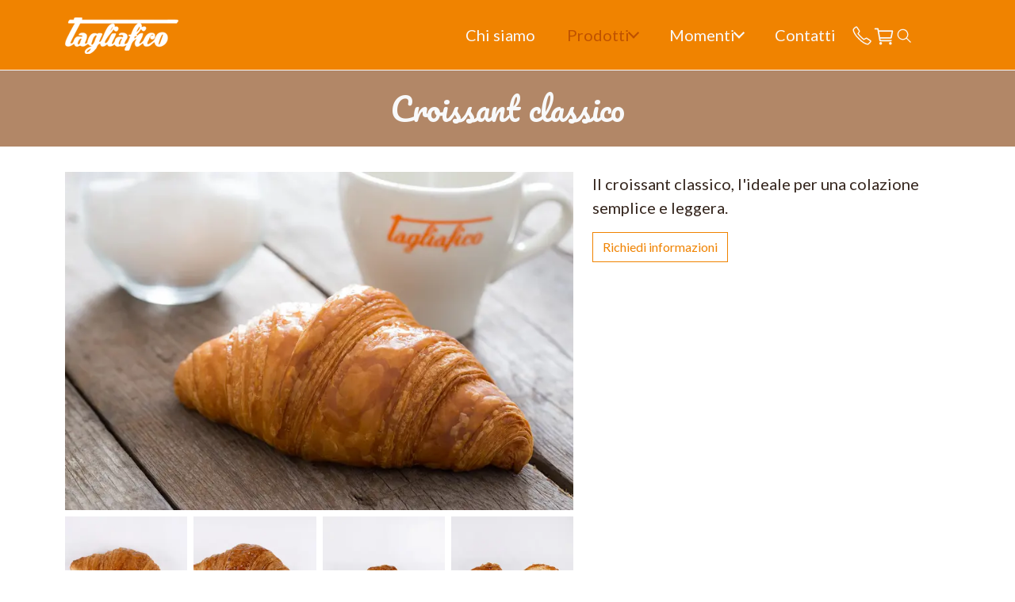

--- FILE ---
content_type: text/html; charset=utf-8
request_url: https://www.pasticceriatagliafico.it/it/prodotti/dolci-del-mattino/croissant-classico
body_size: 60759
content:
<!DOCTYPE html><html lang="it"><head><meta name="viewport" content="initial-scale=1.0, width=device-width"/><meta charSet="utf-8"/><meta name="robots" content="index, follow"/><link rel="icon" type="image/x-icon"/><title>Croissant classico</title><meta name="description" content="Croissant classico"/><link rel="canonical" href="https://www.pasticceriatagliafico.it/it/prodotti/dolci-del-mattino/croissant-classico"/><link rel="alternate" hrefLang="x-default" href="https://www.pasticceriatagliafico.it/it/prodotti/dolci-del-mattino/croissant-classico"/><link rel="alternate" hrefLang="it" href="https://www.pasticceriatagliafico.it/it/prodotti/dolci-del-mattino/croissant-classico"/><meta name="next-head-count" content="9"/><meta name="format-detection" content="telephone=no"/><meta name="generator" content="Hydra"/><link rel="preload" href="/_next/static/css/df3d27f76ffb1996.css?dpl=dpl_ExtEzXTyMHaYaBLLw5hQFZBxiGE6" as="style"/><link rel="stylesheet" href="/_next/static/css/df3d27f76ffb1996.css?dpl=dpl_ExtEzXTyMHaYaBLLw5hQFZBxiGE6" data-n-g=""/><link rel="preload" href="/_next/static/css/77879aa5007ab907.css?dpl=dpl_ExtEzXTyMHaYaBLLw5hQFZBxiGE6" as="style"/><link rel="stylesheet" href="/_next/static/css/77879aa5007ab907.css?dpl=dpl_ExtEzXTyMHaYaBLLw5hQFZBxiGE6"/><link rel="preload" href="/_next/static/css/c9279518902ca769.css?dpl=dpl_ExtEzXTyMHaYaBLLw5hQFZBxiGE6" as="style"/><link rel="stylesheet" href="/_next/static/css/c9279518902ca769.css?dpl=dpl_ExtEzXTyMHaYaBLLw5hQFZBxiGE6"/><link rel="preload" href="/_next/static/css/04a2a4f5b5b9f85d.css?dpl=dpl_ExtEzXTyMHaYaBLLw5hQFZBxiGE6" as="style"/><link rel="stylesheet" href="/_next/static/css/04a2a4f5b5b9f85d.css?dpl=dpl_ExtEzXTyMHaYaBLLw5hQFZBxiGE6"/><link rel="preload" href="/_next/static/css/7e274813fd2658f6.css?dpl=dpl_ExtEzXTyMHaYaBLLw5hQFZBxiGE6" as="style"/><link rel="stylesheet" href="/_next/static/css/7e274813fd2658f6.css?dpl=dpl_ExtEzXTyMHaYaBLLw5hQFZBxiGE6"/><link rel="preload" href="/_next/static/css/aa7465b98d6123fe.css?dpl=dpl_ExtEzXTyMHaYaBLLw5hQFZBxiGE6" as="style"/><link rel="stylesheet" href="/_next/static/css/aa7465b98d6123fe.css?dpl=dpl_ExtEzXTyMHaYaBLLw5hQFZBxiGE6"/><link rel="preload" href="/_next/static/css/c50c1e8ad8c59c52.css?dpl=dpl_ExtEzXTyMHaYaBLLw5hQFZBxiGE6" as="style"/><link rel="stylesheet" href="/_next/static/css/c50c1e8ad8c59c52.css?dpl=dpl_ExtEzXTyMHaYaBLLw5hQFZBxiGE6"/><link rel="preload" href="/_next/static/css/6bff6a695b3ccacc.css?dpl=dpl_ExtEzXTyMHaYaBLLw5hQFZBxiGE6" as="style"/><link rel="stylesheet" href="/_next/static/css/6bff6a695b3ccacc.css?dpl=dpl_ExtEzXTyMHaYaBLLw5hQFZBxiGE6"/><link rel="preload" href="/_next/static/css/05b7f19416d53f3b.css?dpl=dpl_ExtEzXTyMHaYaBLLw5hQFZBxiGE6" as="style"/><link rel="stylesheet" href="/_next/static/css/05b7f19416d53f3b.css?dpl=dpl_ExtEzXTyMHaYaBLLw5hQFZBxiGE6"/><link rel="preload" href="/_next/static/css/05679062dfb7203d.css?dpl=dpl_ExtEzXTyMHaYaBLLw5hQFZBxiGE6" as="style"/><link rel="stylesheet" href="/_next/static/css/05679062dfb7203d.css?dpl=dpl_ExtEzXTyMHaYaBLLw5hQFZBxiGE6"/><link rel="preload" href="/_next/static/css/7afffe6afb84fed7.css?dpl=dpl_ExtEzXTyMHaYaBLLw5hQFZBxiGE6" as="style"/><link rel="stylesheet" href="/_next/static/css/7afffe6afb84fed7.css?dpl=dpl_ExtEzXTyMHaYaBLLw5hQFZBxiGE6"/><link rel="preload" href="/_next/static/css/9ede5fb1867ca6a7.css?dpl=dpl_ExtEzXTyMHaYaBLLw5hQFZBxiGE6" as="style"/><link rel="stylesheet" href="/_next/static/css/9ede5fb1867ca6a7.css?dpl=dpl_ExtEzXTyMHaYaBLLw5hQFZBxiGE6"/><link rel="preload" href="/_next/static/css/d3ce1b476ce898ef.css?dpl=dpl_ExtEzXTyMHaYaBLLw5hQFZBxiGE6" as="style"/><link rel="stylesheet" href="/_next/static/css/d3ce1b476ce898ef.css?dpl=dpl_ExtEzXTyMHaYaBLLw5hQFZBxiGE6"/><link rel="preload" href="/_next/static/css/6bd1fa1beae7980d.css?dpl=dpl_ExtEzXTyMHaYaBLLw5hQFZBxiGE6" as="style"/><link rel="stylesheet" href="/_next/static/css/6bd1fa1beae7980d.css?dpl=dpl_ExtEzXTyMHaYaBLLw5hQFZBxiGE6"/><link rel="preload" href="/_next/static/css/6a1c7bb218bbd40a.css?dpl=dpl_ExtEzXTyMHaYaBLLw5hQFZBxiGE6" as="style"/><link rel="stylesheet" href="/_next/static/css/6a1c7bb218bbd40a.css?dpl=dpl_ExtEzXTyMHaYaBLLw5hQFZBxiGE6"/><link rel="preload" href="/_next/static/css/299ec159cb15300e.css?dpl=dpl_ExtEzXTyMHaYaBLLw5hQFZBxiGE6" as="style"/><link rel="stylesheet" href="/_next/static/css/299ec159cb15300e.css?dpl=dpl_ExtEzXTyMHaYaBLLw5hQFZBxiGE6"/><link rel="preload" href="/_next/static/css/a82d9485adbe36f6.css?dpl=dpl_ExtEzXTyMHaYaBLLw5hQFZBxiGE6" as="style"/><link rel="stylesheet" href="/_next/static/css/a82d9485adbe36f6.css?dpl=dpl_ExtEzXTyMHaYaBLLw5hQFZBxiGE6"/><link rel="preload" href="/_next/static/css/f9185d959bb6c9f2.css?dpl=dpl_ExtEzXTyMHaYaBLLw5hQFZBxiGE6" as="style"/><link rel="stylesheet" href="/_next/static/css/f9185d959bb6c9f2.css?dpl=dpl_ExtEzXTyMHaYaBLLw5hQFZBxiGE6"/><link rel="preload" href="/_next/static/css/dce953b3f607c812.css?dpl=dpl_ExtEzXTyMHaYaBLLw5hQFZBxiGE6" as="style"/><link rel="stylesheet" href="/_next/static/css/dce953b3f607c812.css?dpl=dpl_ExtEzXTyMHaYaBLLw5hQFZBxiGE6"/><link rel="preload" href="/_next/static/css/8e35da7ead87948a.css?dpl=dpl_ExtEzXTyMHaYaBLLw5hQFZBxiGE6" as="style"/><link rel="stylesheet" href="/_next/static/css/8e35da7ead87948a.css?dpl=dpl_ExtEzXTyMHaYaBLLw5hQFZBxiGE6"/><link rel="preload" href="/_next/static/css/def275074b03a8d2.css?dpl=dpl_ExtEzXTyMHaYaBLLw5hQFZBxiGE6" as="style"/><link rel="stylesheet" href="/_next/static/css/def275074b03a8d2.css?dpl=dpl_ExtEzXTyMHaYaBLLw5hQFZBxiGE6"/><link rel="preload" href="/_next/static/css/989eff6573cca52f.css?dpl=dpl_ExtEzXTyMHaYaBLLw5hQFZBxiGE6" as="style"/><link rel="stylesheet" href="/_next/static/css/989eff6573cca52f.css?dpl=dpl_ExtEzXTyMHaYaBLLw5hQFZBxiGE6"/><link rel="preload" href="/_next/static/css/20583ad418c75c45.css?dpl=dpl_ExtEzXTyMHaYaBLLw5hQFZBxiGE6" as="style"/><link rel="stylesheet" href="/_next/static/css/20583ad418c75c45.css?dpl=dpl_ExtEzXTyMHaYaBLLw5hQFZBxiGE6"/><link rel="preload" href="/_next/static/css/4dd4a4981a14942d.css?dpl=dpl_ExtEzXTyMHaYaBLLw5hQFZBxiGE6" as="style"/><link rel="stylesheet" href="/_next/static/css/4dd4a4981a14942d.css?dpl=dpl_ExtEzXTyMHaYaBLLw5hQFZBxiGE6"/><link rel="preload" href="/_next/static/css/9d8aa9b3a0590ce6.css?dpl=dpl_ExtEzXTyMHaYaBLLw5hQFZBxiGE6" as="style"/><link rel="stylesheet" href="/_next/static/css/9d8aa9b3a0590ce6.css?dpl=dpl_ExtEzXTyMHaYaBLLw5hQFZBxiGE6"/><link rel="preload" href="/_next/static/css/9d2d1b000e9ccc9a.css?dpl=dpl_ExtEzXTyMHaYaBLLw5hQFZBxiGE6" as="style"/><link rel="stylesheet" href="/_next/static/css/9d2d1b000e9ccc9a.css?dpl=dpl_ExtEzXTyMHaYaBLLw5hQFZBxiGE6"/><link rel="preload" href="/_next/static/css/8a33177038471e2c.css?dpl=dpl_ExtEzXTyMHaYaBLLw5hQFZBxiGE6" as="style"/><link rel="stylesheet" href="/_next/static/css/8a33177038471e2c.css?dpl=dpl_ExtEzXTyMHaYaBLLw5hQFZBxiGE6"/><noscript data-n-css=""></noscript><script defer="" nomodule="" src="/_next/static/chunks/polyfills-c67a75d1b6f99dc8.js?dpl=dpl_ExtEzXTyMHaYaBLLw5hQFZBxiGE6"></script><script defer="" src="/_next/static/chunks/fea29d9f-f32eabc2885b59bf.js?dpl=dpl_ExtEzXTyMHaYaBLLw5hQFZBxiGE6"></script><script defer="" src="/_next/static/chunks/e21e5bbe-95c3b2e85715a933.js?dpl=dpl_ExtEzXTyMHaYaBLLw5hQFZBxiGE6"></script><script defer="" src="/_next/static/chunks/3a17f596-9b7c8923d208bcbf.js?dpl=dpl_ExtEzXTyMHaYaBLLw5hQFZBxiGE6"></script><script defer="" src="/_next/static/chunks/cb355538-955f90bec91ffb75.js?dpl=dpl_ExtEzXTyMHaYaBLLw5hQFZBxiGE6"></script><script defer="" src="/_next/static/chunks/2e3a845b-3e70dab512083ce1.js?dpl=dpl_ExtEzXTyMHaYaBLLw5hQFZBxiGE6"></script><script defer="" src="/_next/static/chunks/6a4d9673-34607a4bfbc34d84.js?dpl=dpl_ExtEzXTyMHaYaBLLw5hQFZBxiGE6"></script><script defer="" src="/_next/static/chunks/5d416436-8221a51e8372cc79.js?dpl=dpl_ExtEzXTyMHaYaBLLw5hQFZBxiGE6"></script><script defer="" src="/_next/static/chunks/4447-c4ce53f0e444f059.js?dpl=dpl_ExtEzXTyMHaYaBLLw5hQFZBxiGE6"></script><script defer="" src="/_next/static/chunks/920-ede71f1514b000e4.js?dpl=dpl_ExtEzXTyMHaYaBLLw5hQFZBxiGE6"></script><script defer="" src="/_next/static/chunks/2777-ae2f9d2e3f669296.js?dpl=dpl_ExtEzXTyMHaYaBLLw5hQFZBxiGE6"></script><script defer="" src="/_next/static/chunks/798-90597a754836cbf7.js?dpl=dpl_ExtEzXTyMHaYaBLLw5hQFZBxiGE6"></script><script defer="" src="/_next/static/chunks/3216-f5997c375cc8371a.js?dpl=dpl_ExtEzXTyMHaYaBLLw5hQFZBxiGE6"></script><script defer="" src="/_next/static/chunks/8793-a8fa9aa3da902a89.js?dpl=dpl_ExtEzXTyMHaYaBLLw5hQFZBxiGE6"></script><script defer="" src="/_next/static/chunks/5880.15ecfbb8397df4de.js?dpl=dpl_ExtEzXTyMHaYaBLLw5hQFZBxiGE6"></script><script defer="" src="/_next/static/chunks/240-8a885445d2bf7cef.js?dpl=dpl_ExtEzXTyMHaYaBLLw5hQFZBxiGE6"></script><script defer="" src="/_next/static/chunks/7847.b536b54580f89d62.js?dpl=dpl_ExtEzXTyMHaYaBLLw5hQFZBxiGE6"></script><script defer="" src="/_next/static/chunks/2326.d8cf6e4caf9fe482.js?dpl=dpl_ExtEzXTyMHaYaBLLw5hQFZBxiGE6"></script><script defer="" src="/_next/static/chunks/5675-6a268b052827943d.js?dpl=dpl_ExtEzXTyMHaYaBLLw5hQFZBxiGE6"></script><script defer="" src="/_next/static/chunks/9460-8d00d55724406d51.js?dpl=dpl_ExtEzXTyMHaYaBLLw5hQFZBxiGE6"></script><script defer="" src="/_next/static/chunks/4771.b813d2d0e07c2440.js?dpl=dpl_ExtEzXTyMHaYaBLLw5hQFZBxiGE6"></script><script defer="" src="/_next/static/chunks/4498.b2e3f260b10a7407.js?dpl=dpl_ExtEzXTyMHaYaBLLw5hQFZBxiGE6"></script><script defer="" src="/_next/static/chunks/780.b82b9b4a8d75854a.js?dpl=dpl_ExtEzXTyMHaYaBLLw5hQFZBxiGE6"></script><script defer="" src="/_next/static/chunks/7980.ae4f5f72dfa89d01.js?dpl=dpl_ExtEzXTyMHaYaBLLw5hQFZBxiGE6"></script><script defer="" src="/_next/static/chunks/1260.3617b2c20c9c4f35.js?dpl=dpl_ExtEzXTyMHaYaBLLw5hQFZBxiGE6"></script><script defer="" src="/_next/static/chunks/3205.8051ba7d5ccde7ab.js?dpl=dpl_ExtEzXTyMHaYaBLLw5hQFZBxiGE6"></script><script defer="" src="/_next/static/chunks/3616-c8b9b98360de12ed.js?dpl=dpl_ExtEzXTyMHaYaBLLw5hQFZBxiGE6"></script><script defer="" src="/_next/static/chunks/4198.c479445328066f6e.js?dpl=dpl_ExtEzXTyMHaYaBLLw5hQFZBxiGE6"></script><script defer="" src="/_next/static/chunks/9589.e47fc5ccf47538f0.js?dpl=dpl_ExtEzXTyMHaYaBLLw5hQFZBxiGE6"></script><script defer="" src="/_next/static/chunks/1339.f0978d10051976b0.js?dpl=dpl_ExtEzXTyMHaYaBLLw5hQFZBxiGE6"></script><script defer="" src="/_next/static/chunks/5380-d563ce15f0563dcd.js?dpl=dpl_ExtEzXTyMHaYaBLLw5hQFZBxiGE6"></script><script defer="" src="/_next/static/chunks/552-1424e2fde29eddda.js?dpl=dpl_ExtEzXTyMHaYaBLLw5hQFZBxiGE6"></script><script defer="" src="/_next/static/chunks/9245.f7d9a6c8ae46e7dd.js?dpl=dpl_ExtEzXTyMHaYaBLLw5hQFZBxiGE6"></script><script defer="" src="/_next/static/chunks/2074-47588c12e358bf59.js?dpl=dpl_ExtEzXTyMHaYaBLLw5hQFZBxiGE6"></script><script defer="" src="/_next/static/chunks/3048.927db4464a933a3f.js?dpl=dpl_ExtEzXTyMHaYaBLLw5hQFZBxiGE6"></script><script defer="" src="/_next/static/chunks/2188.5eafcbbb23b17e1e.js?dpl=dpl_ExtEzXTyMHaYaBLLw5hQFZBxiGE6"></script><script defer="" src="/_next/static/chunks/1195.34762c0ba5edda83.js?dpl=dpl_ExtEzXTyMHaYaBLLw5hQFZBxiGE6"></script><script defer="" src="/_next/static/chunks/1160.089818db17801545.js?dpl=dpl_ExtEzXTyMHaYaBLLw5hQFZBxiGE6"></script><script defer="" src="/_next/static/chunks/3276.364886158c51846c.js?dpl=dpl_ExtEzXTyMHaYaBLLw5hQFZBxiGE6"></script><script defer="" src="/_next/static/chunks/148.4c14a600c30ee0e8.js?dpl=dpl_ExtEzXTyMHaYaBLLw5hQFZBxiGE6"></script><script defer="" src="/_next/static/chunks/7518.0398951332e59913.js?dpl=dpl_ExtEzXTyMHaYaBLLw5hQFZBxiGE6"></script><script defer="" src="/_next/static/chunks/4370.6412f00e8c653680.js?dpl=dpl_ExtEzXTyMHaYaBLLw5hQFZBxiGE6"></script><script defer="" src="/_next/static/chunks/6905.840f63ed61c71594.js?dpl=dpl_ExtEzXTyMHaYaBLLw5hQFZBxiGE6"></script><script defer="" src="/_next/static/chunks/9376-05eb07a9ed9cab7e.js?dpl=dpl_ExtEzXTyMHaYaBLLw5hQFZBxiGE6"></script><script defer="" src="/_next/static/chunks/1805.0e45bacc3d8fc7bf.js?dpl=dpl_ExtEzXTyMHaYaBLLw5hQFZBxiGE6"></script><script defer="" src="/_next/static/chunks/9374.acc7e9cca2de978c.js?dpl=dpl_ExtEzXTyMHaYaBLLw5hQFZBxiGE6"></script><script defer="" src="/_next/static/chunks/9661.1778a053a48834ce.js?dpl=dpl_ExtEzXTyMHaYaBLLw5hQFZBxiGE6"></script><script defer="" src="/_next/static/chunks/3239.5c23473ca2e1ccd8.js?dpl=dpl_ExtEzXTyMHaYaBLLw5hQFZBxiGE6"></script><script defer="" src="/_next/static/chunks/198.b3539da7fbb4cedb.js?dpl=dpl_ExtEzXTyMHaYaBLLw5hQFZBxiGE6"></script><script defer="" src="/_next/static/chunks/5587.e8c3d2012a119d2f.js?dpl=dpl_ExtEzXTyMHaYaBLLw5hQFZBxiGE6"></script><script defer="" src="/_next/static/chunks/8464.70b4b7e712750a02.js?dpl=dpl_ExtEzXTyMHaYaBLLw5hQFZBxiGE6"></script><script defer="" src="/_next/static/chunks/7727.482658f3ce4fe5eb.js?dpl=dpl_ExtEzXTyMHaYaBLLw5hQFZBxiGE6"></script><script defer="" src="/_next/static/chunks/4361.8d468b0822c71a18.js?dpl=dpl_ExtEzXTyMHaYaBLLw5hQFZBxiGE6"></script><script defer="" src="/_next/static/chunks/6532.c39e3fa5b5010a64.js?dpl=dpl_ExtEzXTyMHaYaBLLw5hQFZBxiGE6"></script><script defer="" src="/_next/static/chunks/684.b0e5d78317f2eab2.js?dpl=dpl_ExtEzXTyMHaYaBLLw5hQFZBxiGE6"></script><script defer="" src="/_next/static/chunks/653.2171be000ea16091.js?dpl=dpl_ExtEzXTyMHaYaBLLw5hQFZBxiGE6"></script><script defer="" src="/_next/static/chunks/6232.3775c6cd91382481.js?dpl=dpl_ExtEzXTyMHaYaBLLw5hQFZBxiGE6"></script><script defer="" src="/_next/static/chunks/2029.9f859c78d73e342d.js?dpl=dpl_ExtEzXTyMHaYaBLLw5hQFZBxiGE6"></script><script defer="" src="/_next/static/chunks/9723.9ca68f113376e375.js?dpl=dpl_ExtEzXTyMHaYaBLLw5hQFZBxiGE6"></script><script defer="" src="/_next/static/chunks/7932.5a67d4dac5a3eb8a.js?dpl=dpl_ExtEzXTyMHaYaBLLw5hQFZBxiGE6"></script><script defer="" src="/_next/static/chunks/6536.c13c64ff47812981.js?dpl=dpl_ExtEzXTyMHaYaBLLw5hQFZBxiGE6"></script><script defer="" src="/_next/static/chunks/8370.32a47dc35605e463.js?dpl=dpl_ExtEzXTyMHaYaBLLw5hQFZBxiGE6"></script><script defer="" src="/_next/static/chunks/4983-b5fcec919eb8ff83.js?dpl=dpl_ExtEzXTyMHaYaBLLw5hQFZBxiGE6"></script><script defer="" src="/_next/static/chunks/3377-b3ea4ccf3a148ad7.js?dpl=dpl_ExtEzXTyMHaYaBLLw5hQFZBxiGE6"></script><script defer="" src="/_next/static/chunks/7398-66091af17db3df91.js?dpl=dpl_ExtEzXTyMHaYaBLLw5hQFZBxiGE6"></script><script defer="" src="/_next/static/chunks/46.33d38300fbc67092.js?dpl=dpl_ExtEzXTyMHaYaBLLw5hQFZBxiGE6"></script><script defer="" src="/_next/static/chunks/4130.829d2c1bffc8ab72.js?dpl=dpl_ExtEzXTyMHaYaBLLw5hQFZBxiGE6"></script><script defer="" src="/_next/static/chunks/9514.7bde39383251ca7b.js?dpl=dpl_ExtEzXTyMHaYaBLLw5hQFZBxiGE6"></script><script defer="" src="/_next/static/chunks/2898.db7c9151e1e9065b.js?dpl=dpl_ExtEzXTyMHaYaBLLw5hQFZBxiGE6"></script><script defer="" src="/_next/static/chunks/2435.b41659c546309c66.js?dpl=dpl_ExtEzXTyMHaYaBLLw5hQFZBxiGE6"></script><script defer="" src="/_next/static/chunks/3722.29de4864d9c3b138.js?dpl=dpl_ExtEzXTyMHaYaBLLw5hQFZBxiGE6"></script><script defer="" src="/_next/static/chunks/5208.ba60ad66db873e45.js?dpl=dpl_ExtEzXTyMHaYaBLLw5hQFZBxiGE6"></script><script src="/_next/static/chunks/webpack-ff1213e4352ec6b1.js?dpl=dpl_ExtEzXTyMHaYaBLLw5hQFZBxiGE6" defer=""></script><script src="/_next/static/chunks/framework-07d86b93a43e6252.js?dpl=dpl_ExtEzXTyMHaYaBLLw5hQFZBxiGE6" defer=""></script><script src="/_next/static/chunks/main-396c6c851ae6ce44.js?dpl=dpl_ExtEzXTyMHaYaBLLw5hQFZBxiGE6" defer=""></script><script src="/_next/static/chunks/pages/_app-f5eea3e9df7c3fb9.js?dpl=dpl_ExtEzXTyMHaYaBLLw5hQFZBxiGE6" defer=""></script><script src="/_next/static/chunks/9059-9c2328511a37b195.js?dpl=dpl_ExtEzXTyMHaYaBLLw5hQFZBxiGE6" defer=""></script><script src="/_next/static/chunks/pages/%5B%5B...url%5D%5D-685e371097a79a52.js?dpl=dpl_ExtEzXTyMHaYaBLLw5hQFZBxiGE6" defer=""></script><script src="/_next/static/sdGDVueUZK4hx0FDZarGW/_buildManifest.js?dpl=dpl_ExtEzXTyMHaYaBLLw5hQFZBxiGE6" defer=""></script><script src="/_next/static/sdGDVueUZK4hx0FDZarGW/_ssgManifest.js?dpl=dpl_ExtEzXTyMHaYaBLLw5hQFZBxiGE6" defer=""></script><style id="__jsx-3493850561">.siteTheme{--hydra-current-breakpoint:var(--bs-breakpoint-lg);--hydra-current-container-size:var(
            --hydra-container-lg
          );--hydra-navbar-height:56px;--bs-primary:#f08300;--bs-primary-rgb:240,131,0;--bs-primary-bg-subtle:#fce6cc;--bs-primary-border-subtle:#f9cd99;--bs-primary-text-emphasis:#603400;--hydra-primary-hover:var(--hydra-primary-darker);--hydra-primary-hover-rgb:var(--hydra-primary-darker-rgb);--hydra-primary-darker:#be5100;--hydra-primary-darker-rgb:190,81,0;--hydra-primary-lighter:#ffb532;--hydra-primary-lighter-rgb:255,181,50;--hydra-primary-contrast-text:#ffffff;--hydra-primary-contrast-text-rgb:255,255,255;--bs-secondary:#b28767;--bs-secondary-rgb:178,135,103;--bs-secondary-bg-subtle:#efe7e0;--bs-secondary-border-subtle:#e0cfc2;--bs-secondary-text-emphasis:#473629;--hydra-secondary-hover:var(--hydra-secondary-darker);--hydra-secondary-hover-rgb:var(--hydra-secondary-darker-rgb);--hydra-secondary-darker:#805535;--hydra-secondary-darker-rgb:128,85,53;--hydra-secondary-lighter:#e4b999;--hydra-secondary-lighter-rgb:228,185,153;--hydra-secondary-contrast-text:#ffffff;--hydra-secondary-contrast-text-rgb:255,255,255;--bs-body-color:#35261e;--bs-body-color-rgb:53,38,30;--hydra-light-contrast-text:#35261e;--hydra-light-contrast-text-rgb:53,38,30;--hydra-light-hover:#e4e5e6;--hydra-light-hover-rgb:228,229,230;--hydra-dark-contrast-text:var(--bs-light);--hydra-dark-contrast-text-rgb:var(--bs-light-rgb);--hydra-dark-hover:#3f4347;--hydra-dark-hover-rgb:63,67,71;--bs-link-color:var(--bs-primary);--bs-link-color-rgb:var(--bs-primary-rgb);--bs-link-hover-color:var(--hydra-primary-darker);--bs-link-hover-color-rgb:var(--hydra-primary-darker-rgb);--bs-heading-color:#b28768;--hydra-h1-color:#b28768 ;--hydra-h2-color:#b28768 ;--hydra-h3-color:#b28768 ;--hydra-h4-color:#b28768 ;--hydra-h5-color:#b28768 ;--hydra-h6-color:#b28768 ;--hydra-fallback-sans-serif:Arial, Helvetica, sans-serif;--font-lato:'__Lato_2178b8', '__Lato_Fallback_2178b8', sans-serif;--font-pacifico:'__Pacifico_e3df90', '__Pacifico_Fallback_e3df90', cursive;--bs-body-font-family:var(--font-lato);--hydra-headings-font-family:var(--font-pacifico);--hydra-btn-font-family:var(--bs-body-font-family);--hydra-header-font-family:var(--bs-body-font-family);--hydra-long-texts-font-family:var(--bs-body-font-family);--hydra-footer-font-family:var(--bs-body-font-family);--hydra-extra-font-family:var(--bs-body-font-family);--hydra-h1-text-transform:initial;--hydra-h1-font-weight:400;--hydra-h2-text-transform:initial;--hydra-h2-font-weight:400;--hydra-h3-text-transform:initial;--hydra-h3-font-weight:400;--hydra-h4-text-transform:initial;--hydra-h4-font-weight:400;--hydra-h5-text-transform:initial;--hydra-h5-font-weight:400;--hydra-h6-text-transform:initial;--hydra-h6-font-weight:400;--hydra-btn-border-radius:0px;--hydra-container-xs:100%;--hydra-container-sm:540px;--hydra-container-md:720px;--hydra-container-lg:960px;--hydra-container-xl:1140px;--hydra-container-xxl:1320px;
        }/* UTILS */
.font-cursive {
    font-family: var(--font-pacifico);
}

.font-sans {
    font-family: var(--font-lato);
}




/* Linea sotto titoli */
:is(h1, h2, h3, h4, h5, h6, .h1, .h2, .h3, .h4, .h5, .h6).hydra-text,
.hydra-bodyComposer :is(h1, h2, h3, h4, h5, h6, .h1, .h2, .h3, .h4, .h5, .h6),
.decoration-underline {
    position: relative;
}

:is(h1, h2, h3, h4, h5, h6, .h1, .h2, .h3, .h4, .h5, .h6).hydra-text:after,
.hydra-bodyComposer :is(h1, h2, h3, h4, h5, h6, .h1, .h2, .h3, .h4, .h5, .h6):after,
.decoration-underline:after {
    content: "";
    position: absolute;
    display: block;
    width: 100px;
    height: 2px;
    background: currentColor;
    top: calc(100% + 4px);

}

.hydra-text.text-center:after,
.hydra-bodyComposer :is(h1, h2, h3, h4, h5, h6, .h1, .h2, .h3, .h4, .h5, .h6).text-center:after {
    left: 50%;
    right: auto;
    transform: translateX(-50%);
}

.hydra-text.text-start:after,
.hydra-bodyComposer :is(h1, h2, h3, h4, h5, h6, .h1, .h2, .h3, .h4, .h5, .h6).text-start:after {
    left: 0;
    right: auto;
    transform: unset;
}


.hydra-text.text-end:after,
.hydra-bodyComposer :is(h1, h2, h3, h4, h5, h6, .h1, .h2, .h3, .h4, .h5, .h6).text-end:after {
    right: 0;
    left: auto;
    transform: unset;
}

@media (min-width:576px) {

    .hydra-text.text-sm-center:after,
    .hydra-bodyComposer :is(h1, h2, h3, h4, h5, h6, .h1, .h2, .h3, .h4, .h5, .h6).text-sm-center:after {
        left: 50%;
        right: auto;
        transform: translateX(-50%);
    }

    .hydra-text.text-sm-start:after,
    .hydra-bodyComposer :is(h1, h2, h3, h4, h5, h6, .h1, .h2, .h3, .h4, .h5, .h6).text-sm-start:after {
        left: 0;
        right: auto;
        transform: unset;
    }


    .hydra-text.text-sm-end:after,
    .hydra-bodyComposer :is(h1, h2, h3, h4, h5, h6, .h1, .h2, .h3, .h4, .h5, .h6).text-sm-end:after {
        right: 0;
        left: auto;
        transform: unset;
    }
}

@media (min-width:768px) {

    .hydra-text.text-md-center:after,
    .hydra-bodyComposer :is(h1, h2, h3, h4, h5, h6, .h1, .h2, .h3, .h4, .h5, .h6).text-md-center:after {
        left: 50%;
        right: auto;
        transform: translateX(-50%);
    }

    .hydra-text.text-md-start:after,
    .hydra-bodyComposer :is(h1, h2, h3, h4, h5, h6, .h1, .h2, .h3, .h4, .h5, .h6).text-md-start:after {
        left: 0;
        right: auto;
        transform: unset;
    }


    .hydra-text.text-md-end:after,
    .hydra-bodyComposer :is(h1, h2, h3, h4, h5, h6, .h1, .h2, .h3, .h4, .h5, .h6).text-md-end:after {
        right: 0;
        left: auto;
        transform: unset;
    }
}

@media (min-width:992px) {

    .hydra-text.text-lg-center:after,
    .hydra-bodyComposer :is(h1, h2, h3, h4, h5, h6, .h1, .h2, .h3, .h4, .h5, .h6).text-lg-center:after {
        left: 50%;
        right: auto;
        transform: translateX(-50%);
    }

    .hydra-text.text-lg-start:after,
    .hydra-bodyComposer :is(h1, h2, h3, h4, h5, h6, .h1, .h2, .h3, .h4, .h5, .h6).text-lg-start:after {
        left: 0;
        right: auto;
        transform: unset;
    }


    .hydra-text.text-lg-end:after,
    .hydra-bodyComposer :is(h1, h2, h3, h4, h5, h6, .h1, .h2, .h3, .h4, .h5, .h6).text-lg-end:after {
        right: 0;
        left: auto;
        transform: unset;
    }
}

@media (min-width:1200px) {

    .hydra-text.text-xl-center:after,
    .hydra-bodyComposer :is(h1, h2, h3, h4, h5, h6, .h1, .h2, .h3, .h4, .h5, .h6).text-xl-center:after {
        left: 50%;
        right: auto;
        transform: translateX(-50%);
    }

    .hydra-text.text-xl-start:after,
    .hydra-bodyComposer :is(h1, h2, h3, h4, h5, h6, .h1, .h2, .h3, .h4, .h5, .h6).text-xl-start:after {
        left: 0;
        right: auto;
        transform: unset;
    }


    .hydra-text.text-xl-end:after,
    .hydra-bodyComposer :is(h1, h2, h3, h4, h5, h6, .h1, .h2, .h3, .h4, .h5, .h6).text-xl-end:after {
        right: 0;
        left: auto;
        transform: unset;
    }
}

@media (min-width:1400px) {

    .hydra-text.text-xxl-center:after,
    .hydra-bodyComposer :is(h1, h2, h3, h4, h5, h6, .h1, .h2, .h3, .h4, .h5, .h6).text-xxl-center:after {
        left: 50%;
        right: auto;
        transform: translateX(-50%);
    }

    .hydra-text.text-xxl-start:after,
    .hydra-bodyComposer :is(h1, h2, h3, h4, h5, h6, .h1, .h2, .h3, .h4, .h5, .h6).text-xxl-start:after {
        left: 0;
        right: auto;
        transform: unset;
    }


    .hydra-text.text-xxl-end:after,
    .hydra-bodyComposer :is(h1, h2, h3, h4, h5, h6, .h1, .h2, .h3, .h4, .h5, .h6).text-xxl-end:after {
        right: 0;
        left: auto;
        transform: unset;
    }
}

.no-decoration-underline::after {
    content: unset;
}

/* date rounded */
.hydra-date.rounded-date {
    max-width: 100px;
    display: flex !important;
    line-height: 1 !important;
    flex-direction: column;
    aspect-ratio: 1;
    align-items: center;
    justify-content: center;
    border-radius: 9999px;
    background: var(--bs-secondary);
    font-family: var(--font-pacifico);
    color: white;
    font-size: 28px;
}

.hydra-date.rounded-date .date-year {
    font-size: 20px;
}

/* ecwid button */
.ecsp {
    min-width: unset !important;
    max-width: unset !important;
}

.ecsp div[customprop='addtobag'] {
    margin: 0 !important;
}

.ecsp .ecwid-btn {
    border-radius: 0 !important;
    padding: 6px 12px !important;
    background: var(--bs-primary) !important;

}

.ecsp .ecwid-btn:hover {
    background: var(--hydra-primary-hover) !important;
}

/* FIX */
.hydra-headings h1 {
    margin-bottom: 0 !important;
}
      </style><style id="__jsx-2432334890">header.jsx-2432334890{--hydra-navbar-height:0px;--hydra-navbar-border-bottom-width:1px;--hydra-navbar-border-bottom-color:var(--bs-light);--hydra-navbar-border-bottom-style:solid;--hydra-navbar-padding-y:8px;--hydra-splitNavbar-padding-y:4px;--hydra-panel-padding-y:8px}header.Header_overlap__OmhhF.onTop.jsx-2432334890{--hydra-bg-opacity:0.5}</style><style id="__jsx-3284070660">.background-primary.jsx-3284070660{background-color:rgba(var(--bs-primary-rgb),var(--hydra-bg-opacity));--hydra-bg:rgba(var(--bs-primary-rgb),var(--hydra-bg-opacity))}</style><style id="__jsx-99414412">.background-wrapper.jsx-99414412{--hydra-bg-opacity:1}</style><style id="__jsx-3735329168">.background-wrapper.jsx-3735329168{background-clip:border-box!important}</style><style id="__jsx-2470516196">.Content_contentGrid__o3_XY.jsx-2470516196{--grid-size-xs:12;--grid-size-sm:12;--grid-size-md:18;--grid-size-lg:12;--grid-size-xl:18;--grid-size-xxl:18;--grid-gap-xs:0px 0px;--grid-gap-sm:16px 0px;--grid-gap-md:0px 16px;--grid-gap-lg:0px 0px;--grid-gap-xl:0px 0px;--grid-gap-xxl:0px 0px;
  }</style><style id="__jsx-1501074665">.Content_component__rahju.jsx-1501074665{--component-visibility-xs:none;--component-visibility-sm:none;--component-visibility-md:none;--component-visibility-lg:none;--component-visibility-xl:none;--component-visibility-xxl:none;
  }</style><style id="__jsx-4292646435">.NavbarElement_gridItem__aXBE5.jsx-4292646435{--grid-area-xs:1 / 1 / span 3 / span 4;--grid-area-sm:2 / 5 / span 1 / span 8;--grid-area-md:1 / 5 / span 1 / span 10;--grid-area-lg:1 / 4 / span 1 / span 7;--grid-area-xl:1 / 8 / span 1 / span 9;--grid-area-xxl:1 / 8 / span 1 / span 9;--hydra-justify-content-xs:start;--hydra-justify-content-sm:end;--hydra-justify-content-md:end;--hydra-justify-content-lg:end;--hydra-justify-content-xl:end;--hydra-justify-content-xxl:end;--hydra-align-items-xs:center;--hydra-align-items-sm:center;--hydra-align-items-md:center;--hydra-align-items-lg:center;--hydra-align-items-xl:center;--hydra-align-items-xxl:center;
  }</style><style id="__jsx-1931697196">.withCustomNav_withConfigs__AMwLD.jsx-1931697196{--hydra-nav-link-font-size:20px;--hydra-nav-link-font-size-sm:16px;--hydra-nav-link-font-size-md:16px;--hydra-nav-link-font-size-lg:20px;--hydra-nav-link-font-size-xl:20px;--hydra-nav-link-font-size-xxl:20px;--hydra-nav-link-padding-x:0px;--hydra-nav-link-padding-x-sm:0px;--hydra-nav-link-padding-x-md:6px;--hydra-nav-link-padding-x-lg:8px;--hydra-nav-link-padding-x-xl:8px;--hydra-nav-link-padding-x-xxl:8px;--hydra-nav-link-padding-y:4px;--hydra-nav-link-padding-y-sm:2px;--hydra-nav-link-padding-y-md:4px;--hydra-nav-link-padding-y-lg:4px;--hydra-nav-link-padding-y-xl:4px;--hydra-nav-link-padding-y-xxl:4px;--hydra-nav-link-margin-x:4px;--hydra-nav-link-margin-x-sm:8px;--hydra-nav-link-margin-x-md:6px;--hydra-nav-link-margin-x-lg:12px;--hydra-nav-link-margin-x-xl:12px;--hydra-nav-link-margin-x-xxl:12px;--hydra-nav-link-margin-y:0px;--hydra-nav-link-margin-y-sm:0px;--hydra-nav-link-margin-y-md:0px;--hydra-nav-link-margin-y-lg:0px;--hydra-nav-link-margin-y-xl:0px;--hydra-nav-link-margin-y-xxl:0px;;--bs-nav-link-font-weight:500;--bs-nav-link-color:var(--bs-light);--hydra-nav-link-active-color:#be5100;--bs-nav-link-hover-color:#f7ca97;--hydra-nav-link-text-transform:initial;--hydra-nav-link-bg:undefined;--hydra-nav-link-active-bg:undefined;--hydra-nav-link-hover-bg:undefined}</style><style id="__jsx-1530677598">.hydra-navbarMenu.jsx-1530677598 .dropdown-menu{--bs-dropdown-bg:var(--bs-light);--bs-dropdown-border-width:1px;--bs-dropdown-border-radius:var(--bs-border-radius-sm);--bs-dropdown-border-color:var(--bs-primary);--bs-nav-link-font-size:16px;--bs-nav-link-padding-x:8px;--bs-nav-link-padding-y:4px;--hydra-nav-link-margin-x-current:0;--hydra-justify-content:flex-start};
    }
  </style><style id="__jsx-1940297284">.hydra-navbarMenu.jsx-1940297284 .dropdown-menu{--bs-nav-link-color:var(--bs-primary);--bs-nav-link-hover-color:#f6b534;--hydra-nav-link-hover-bg:undefined;--hydra-nav-link-active-color:#f6b534;--hydra-nav-link-active-bg:undefined}</style><style id="__jsx-3727124649">.hydra-navbarMenu.jsx-3727124649 .dropdown-menu{--bs-nav-link-font-weight:normal;--hydra-nav-link-text-transform:initial}</style><style id="__jsx-1767395146">.Icon_icon__E9A8r.jsx-1767395146{--bs-body-color:initial}</style><style id="__jsx-1962004852">.Content_component__rahju.jsx-1962004852{--component-visibility-xs:none;--component-visibility-sm:flex;--component-visibility-md:flex;--component-visibility-lg:flex;--component-visibility-xl:flex;--component-visibility-xxl:flex;
  }</style><style id="__jsx-349196912">.NavbarElement_gridItem__aXBE5.jsx-349196912{--grid-area-xs:1 / 1 / span 1 / span 6;--grid-area-sm:1 / 1 / span 2 / span 4;--grid-area-md:1 / 1 / span 1 / span 4;--grid-area-lg:1 / 1 / span 1 / span 3;--grid-area-xl:1 / 1 / span 1 / span 7;--grid-area-xxl:1 / 1 / span 1 / span 7;--hydra-justify-content-xs:start;--hydra-justify-content-sm:start;--hydra-justify-content-md:start;--hydra-justify-content-lg:start;--hydra-justify-content-xl:start;--hydra-justify-content-xxl:start;--hydra-align-items-xs:center;--hydra-align-items-sm:end;--hydra-align-items-md:center;--hydra-align-items-lg:center;--hydra-align-items-xl:center;--hydra-align-items-xxl:center;
  }</style><style id="__jsx-2980832233">.Content_component__rahju.jsx-2980832233{--component-visibility-xs:flex;--component-visibility-sm:flex;--component-visibility-md:flex;--component-visibility-lg:flex;--component-visibility-xl:flex;--component-visibility-xxl:flex;
  }</style><style id="__jsx-1317735156">.NavbarElement_gridItem__aXBE5.jsx-1317735156{--grid-area-xs:1 / 6 / span 4 / span 1;--grid-area-sm:1 / 5 / span 1 / span 8;--grid-area-md:1 / 15 / span 1 / span 4;--grid-area-lg:1 / 11 / span 1 / span 2;--grid-area-xl:1 / 17 / span 1 / span 2;--grid-area-xxl:1 / 17 / span 1 / span 2;--hydra-justify-content-xs:end;--hydra-justify-content-sm:end;--hydra-justify-content-md:end;--hydra-justify-content-lg:end;--hydra-justify-content-xl:end;--hydra-justify-content-xxl:end;--hydra-align-items-xs:start;--hydra-align-items-sm:center;--hydra-align-items-md:center;--hydra-align-items-lg:center;--hydra-align-items-xl:center;--hydra-align-items-xxl:center;
  }</style><style id="__jsx-3626633099">div.jsx-3626633099{color:inherit}</style><style id="__jsx-2703286450">.background-secondary.jsx-2703286450{background-color:rgba(var(--bs-secondary-rgb),var(--hydra-bg-opacity));--hydra-bg:rgba(var(--bs-secondary-rgb),var(--hydra-bg-opacity))}</style><style id="__jsx-1333083364">.background-wrapper.jsx-1333083364{background-clip:undefined!important}</style><style id="__jsx-1419295493">div.jsx-1419295493{max-width:100%}</style><style id="__jsx-1984492234">.headings-wrapper.jsx-1984492234{--hydra-headings-texts-background-color:null;--hydra-headings-texts-background-rgb:null;--hydra-headings-texts-background-opacity:1;--hydra-headings-texts-h-offset:0%;--hydra-headings-texts-v-offset:0%;
    }</style><style id="__jsx-263446569">.Skeleton_skeleton__P_igK.jsx-263446569{--hydra-slidesPerView-xs: 1;
          
          --hydra-spaceBetween-xs: 24px;
          ;--hydra-slidesPerView-sm: 1;
          
          --hydra-spaceBetween-sm: 24px;
          ;--hydra-slidesPerView-md: 1;
          
          --hydra-spaceBetween-md: 24px;
          ;--hydra-slidesPerView-lg: 1;
          
          --hydra-spaceBetween-lg: 24px;
          ;--hydra-slidesPerView-xl: 1;
          
          --hydra-spaceBetween-xl: 24px;
          ;--hydra-slidesPerView-xxl: 1;
          
          --hydra-spaceBetween-xxl: 24px;
          
    }</style><style id="__jsx-3638534165">.WrapperWithAspectRatio_ratio__Q1ypd.jsx-3638534165{--hydra-aspect-ratio-xs:66.66667%;--hydra-aspect-ratio-sm:66.66667%;--hydra-aspect-ratio-md:66.66667%;--hydra-aspect-ratio-lg:66.66667%;--hydra-aspect-ratio-xl:66.66667%;--hydra-aspect-ratio-xxl:66.66667%;--hydra-max-height-xs:unset;--hydra-max-height-sm:unset;--hydra-max-height-md:unset;--hydra-max-height-lg:unset;--hydra-max-height-xl:unset;--hydra-max-height-xxl:unset;
    }</style><style id="__jsx-3439932474">.ResponsiveCustomImage_image__yDooq.jsx-3439932474{--hydra-object-fit-xs:cover;--hydra-object-fit-sm:cover;--hydra-object-fit-md:cover;--hydra-object-fit-lg:cover;--hydra-object-fit-xl:cover;--hydra-object-fit-xxl:cover;--hydra-position-x-xs:center;--hydra-position-x-sm:center;--hydra-position-x-md:center;--hydra-position-x-lg:center;--hydra-position-x-xl:center;--hydra-position-x-xxl:center;--hydra-position-y-xs:center;--hydra-position-y-sm:center;--hydra-position-y-md:center;--hydra-position-y-lg:center;--hydra-position-y-xl:center;--hydra-position-y-xxl:center;
    }</style><style id="__jsx-3565282696">.hydra-gallery-wrapper.jsx-3565282696{max-width:100%}</style><style id="__jsx-2514951855">.Skeleton_skeleton__P_igK.jsx-2514951855{--hydra-slidesPerView-xs: 2;
          
          --hydra-spaceBetween-xs: 8px;
          ;--hydra-slidesPerView-sm: 4;
          
          --hydra-spaceBetween-sm: 8px;
          ;--hydra-slidesPerView-md: 4;
          
          --hydra-spaceBetween-md: 8px;
          ;--hydra-slidesPerView-lg: 4;
          
          --hydra-spaceBetween-lg: 8px;
          ;--hydra-slidesPerView-xl: 4;
          
          --hydra-spaceBetween-xl: 8px;
          ;--hydra-slidesPerView-xxl: 4;
          
          --hydra-spaceBetween-xxl: 8px;
          
    }</style><style id="__jsx-2048193109">.WrapperWithAspectRatio_ratio__Q1ypd.jsx-2048193109{--hydra-aspect-ratio-xs:100%;--hydra-aspect-ratio-sm:100%;--hydra-aspect-ratio-md:100%;--hydra-aspect-ratio-lg:100%;--hydra-aspect-ratio-xl:100%;--hydra-aspect-ratio-xxl:100%;--hydra-max-height-xs:unset;--hydra-max-height-sm:unset;--hydra-max-height-md:unset;--hydra-max-height-lg:unset;--hydra-max-height-xl:unset;--hydra-max-height-xxl:unset;
    }</style><style id="__jsx-398127201">*.jsx-398127201{
      }</style><style id="__jsx-1149057844">.responsive-font-size.jsx-1149057844{--hydra-font-size-xs:18px;--hydra-font-size-sm:20px;--hydra-font-size-md:20px;--hydra-font-size-lg:20px;--hydra-font-size-xl:20px;--hydra-font-size-xxl:20px;
      }</style><style id="__jsx-1621810385">.Text_textStyle__VgaMa.jsx-1621810385{--text-col-xs:1;--text-col-sm:1;--text-col-md:1;--text-col-lg:1;--text-col-xl:1;--text-col-xxl:1;--text-col-gap-xs:24px;--text-col-gap-sm:24px;--text-col-gap-md:24px;--text-col-gap-lg:24px;--text-col-gap-xl:24px;--text-col-gap-xxl:24px;
  }</style><style id="__jsx-3519298634">.breadcrumb.jsx-3519298634{
    }</style><style id="__jsx-1597246324">.background-dark.jsx-1597246324{background-color:rgba(128,85,54,var(--hydra-bg-opacity));--hydra-bg:rgba(128,85,54,var(--hydra-bg-opacity))}</style><style id="__jsx-712888372">.SocialNetworkLinks_root__Sc_dk.jsx-712888372{font-size:22px}</style><style id="__jsx-505878877">.withCustomNav_withConfigs__AMwLD.jsx-505878877{--hydra-nav-link-font-size:16px;--hydra-nav-link-font-size-sm:16px;--hydra-nav-link-font-size-md:16px;--hydra-nav-link-font-size-lg:16px;--hydra-nav-link-font-size-xl:16px;--hydra-nav-link-font-size-xxl:16px;--hydra-nav-link-padding-x:0px;--hydra-nav-link-padding-x-sm:0px;--hydra-nav-link-padding-x-md:0px;--hydra-nav-link-padding-x-lg:0px;--hydra-nav-link-padding-x-xl:0px;--hydra-nav-link-padding-x-xxl:0px;--hydra-nav-link-padding-y:0px;--hydra-nav-link-padding-y-sm:0px;--hydra-nav-link-padding-y-md:0px;--hydra-nav-link-padding-y-lg:0px;--hydra-nav-link-padding-y-xl:0px;--hydra-nav-link-padding-y-xxl:0px;--hydra-nav-link-margin-x:0px;--hydra-nav-link-margin-x-sm:0px;--hydra-nav-link-margin-x-md:0px;--hydra-nav-link-margin-x-lg:0px;--hydra-nav-link-margin-x-xl:0px;--hydra-nav-link-margin-x-xxl:0px;--hydra-nav-link-margin-y:0px;--hydra-nav-link-margin-y-sm:0px;--hydra-nav-link-margin-y-md:0px;--hydra-nav-link-margin-y-lg:0px;--hydra-nav-link-margin-y-xl:0px;--hydra-nav-link-margin-y-xxl:0px;;--bs-nav-link-font-weight:400;--bs-nav-link-color:undefined;--hydra-nav-link-active-color:var(--bs-primary);--bs-nav-link-hover-color:#bd8761;--hydra-nav-link-text-transform:initial;--hydra-nav-link-bg:undefined;--hydra-nav-link-active-bg:undefined;--hydra-nav-link-hover-bg:undefined}</style><style id="__jsx-160938614">.hydra-navbarMenu.jsx-160938614 .dropdown-menu{--bs-dropdown-bg:undefined;--bs-dropdown-border-width:1px;--bs-dropdown-border-radius:var(--bs-border-radius-sm);--bs-dropdown-border-color:var(--bs-border-color-translucent);--bs-nav-link-font-size:16px;--bs-nav-link-padding-x:0px;--bs-nav-link-padding-y:0px;--hydra-nav-link-margin-x-current:0;--hydra-justify-content:flex-start};
    }
  </style><style id="__jsx-3861495856">.hydra-navbarMenu.jsx-3861495856 .dropdown-menu{--bs-nav-link-color:undefined;--bs-nav-link-hover-color:undefined;--hydra-nav-link-hover-bg:undefined;--hydra-nav-link-active-color:undefined;--hydra-nav-link-active-bg:undefined}</style><style id="__jsx-713170996">.background-dark.jsx-713170996{background-color:rgba(144,95,60,var(--hydra-bg-opacity));--hydra-bg:rgba(144,95,60,var(--hydra-bg-opacity))}</style><style id="__jsx-1577056927">.responsive-font-size.jsx-1577056927{--hydra-font-size-xs:14px;--hydra-font-size-sm:14px;--hydra-font-size-md:14px;--hydra-font-size-lg:14px;--hydra-font-size-xl:14px;--hydra-font-size-xxl:14px;
      }</style><style id="__jsx-3841850973">.withCustomNav_withConfigs__AMwLD.jsx-3841850973{--hydra-nav-link-font-size:14px;--hydra-nav-link-font-size-sm:14px;--hydra-nav-link-font-size-md:14px;--hydra-nav-link-font-size-lg:14px;--hydra-nav-link-font-size-xl:14px;--hydra-nav-link-font-size-xxl:14px;--hydra-nav-link-padding-x:4px;--hydra-nav-link-padding-x-sm:4px;--hydra-nav-link-padding-x-md:4px;--hydra-nav-link-padding-x-lg:4px;--hydra-nav-link-padding-x-xl:4px;--hydra-nav-link-padding-x-xxl:4px;--hydra-nav-link-padding-y:0px;--hydra-nav-link-padding-y-sm:0px;--hydra-nav-link-padding-y-md:0px;--hydra-nav-link-padding-y-lg:0px;--hydra-nav-link-padding-y-xl:0px;--hydra-nav-link-padding-y-xxl:0px;--hydra-nav-link-margin-x:8px;--hydra-nav-link-margin-x-sm:8px;--hydra-nav-link-margin-x-md:4px;--hydra-nav-link-margin-x-lg:4px;--hydra-nav-link-margin-x-xl:4px;--hydra-nav-link-margin-x-xxl:4px;--hydra-nav-link-margin-y:0px;--hydra-nav-link-margin-y-sm:0px;--hydra-nav-link-margin-y-md:0px;--hydra-nav-link-margin-y-lg:0px;--hydra-nav-link-margin-y-xl:0px;--hydra-nav-link-margin-y-xxl:0px;;--bs-nav-link-font-weight:400;--bs-nav-link-color:undefined;--hydra-nav-link-active-color:var(--bs-primary);--bs-nav-link-hover-color:#bd8761;--hydra-nav-link-text-transform:initial;--hydra-nav-link-bg:undefined;--hydra-nav-link-active-bg:undefined;--hydra-nav-link-hover-bg:undefined}</style></head><body class="siteTheme" data-bs-theme="light"><div id="__next"><div data-url="it/prodotti/dolci-del-mattino/croissant-classico" data-id="dd53e8a6-5543-45cc-9c85-bccbb4a425f9" class="main-content d-flex flex-column min-h-100vh position-relative withTopBanner"><header class="jsx-2432334890 hydra-navbar2 mt-0 mb-0 Header_header__hGyTq Header_sticky__p_NIU onTop"><nav class="Navbar_navbar__PWyri navbar navbar-expand navbar-light"><div class="w-100"><div class="jsx-3284070660 background-primary background-wrapper WrapperWithBackground_backgroundWrapper__dGinu jsx-99414412 Navbar_mainNavbar__MK2O9 BackgroundWrapper_outerContainer__qczgs BackgroundWrapper_withBorder__eplqE container-fluid"><div class="container"><div class="Content_contentGrid__o3_XY jsx-2470516196"><div class="hydra-navbarElement Content_component__rahju jsx-1962004852 mt-0 mb-0 jsx-4292646435 NavbarElement_gridItem__aXBE5 NavbarElement_absoluteDropdown__m_3sM"><div class="hydra-navbarMenu mt-0 mb-0 jsx-1931697196 flex-grow-1 flex-row justify-content-start justify-content-sm-end withCustomNav_withConfigs__AMwLD jsx-1530677598 jsx-1940297284 align-items-center navbar-nav"><div class="hydra-menuItem mt-0 mb-0 nav-item"><a data-rr-ui-event-key="4858ddaf-8be9-4674-955f-2d4eef65593e" class="MenuItem_item__Eub3A nav-link" href="/it/chi-siamo">Chi siamo</a></div><div class="AnimatedDropdown_dropdown__T2ZFd DropdownMenu_dropdown__0a5pi hydra-dropdownMenu mt-0 mb-0 dropdown nav-item"><a id="react-aria-:R2kklel68m:" aria-expanded="false" role="button" class="dropdown-toggle nav-link active" tabindex="0" href="#">Prodotti</a><div data-bs-popper="static" class="collapse dropdown-menu"><div class="hydra-menuItem parent mt-0 mb-0 nav-item"><a data-rr-ui-event-key="8b2800d0-a430-4ce8-a617-33a55d994944" class="MenuItem_item__Eub3A nav-link" href="/it/prodotti"><div class="hydra-icon mt-0 mb-0"><div class="jsx-1767395146 Icon_icon__E9A8r"><div style="width:20px;font-size:20px" class="lh-1"><svg stroke="currentColor" fill="currentColor" stroke-width="0" viewBox="0 0 1024 1024" height="1em" width="1em" xmlns="http://www.w3.org/2000/svg"><path d="M960 1024H640c-35.344 0-64-28.656-64-64V640c0-35.344 28.656-64 64-64h320c35.344 0 64 28.656 64 64v320c0 35.344-28.656 64-64 64zm0-384H640v320h320V640zm0-192H640c-35.344 0-64-28.656-64-64V64c0-35.344 28.656-64 64-64h320c35.344 0 64 28.656 64 64v320c0 35.344-28.656 64-64 64zm0-384H640v320h320V64zm-576 960H64c-35.344 0-64-28.656-64-64V640c0-35.344 28.656-64 64-64h320c35.344 0 64 28.656 64 64v320c0 35.344-28.656 64-64 64zm0-384H64v320h320V640zm0-192H64c-35.344 0-64-28.656-64-64V64C0 28.656 28.656 0 64 0h320c35.344 0 64 28.656 64 64v320c0 35.344-28.656 64-64 64zm0-384H64v320h320V64z"></path></svg></div></div></div>Panoramica</a></div><hr class="dropdown-divider" role="separator"/><div class="hydra-menuItem mt-0 mb-0 nav-item"><a data-rr-ui-event-key="44c59b06-e414-4eb5-83a6-769fd2663743" class="MenuItem_item__Eub3A nav-link" href="/it/prodotti/torte-classiche">Torte classiche</a></div><div class="hydra-menuItem mt-0 mb-0 nav-item"><a data-rr-ui-event-key="ecf4e5d7-584c-4d6a-90c3-43cd87c18208" class="MenuItem_item__Eub3A nav-link" href="/it/prodotti/torte-cremose">Torte cremose</a></div><div class="hydra-menuItem mt-0 mb-0 nav-item"><a data-rr-ui-event-key="8e59123a-82cb-4589-b1af-a8b15d2d7b23" class="MenuItem_item__Eub3A nav-link" href="/it/prodotti/torte-da-forno">Torte da forno</a></div><div class="hydra-menuItem mt-0 mb-0 nav-item"><a data-rr-ui-event-key="c5fc68ce-4252-4f77-986a-c7af08f02352" class="MenuItem_item__Eub3A nav-link" href="/it/prodotti/grandi-lievitati/pandolce-genovese">Pandolce genovese</a></div><div class="hydra-menuItem mt-0 mb-0 nav-item"><a data-rr-ui-event-key="077fde4e-2b18-4859-aec4-786d42f4bdf0" class="MenuItem_item__Eub3A nav-link" href="/it/prodotti/mignon">Mignon</a></div><div class="hydra-menuItem mt-0 mb-0 nav-item"><a data-rr-ui-event-key="65780d40-3738-43a6-9045-c6f1c17497bc" class="MenuItem_item__Eub3A nav-link" href="/it/prodotti/miniporzioni">Miniporzioni</a></div><div class="hydra-menuItem mt-0 mb-0 nav-item"><a data-rr-ui-event-key="5c7a2f94-0693-48a5-adac-7ae2a9d5dccc" class="MenuItem_item__Eub3A nav-link active" href="/it/prodotti/dolci-del-mattino">Dolci del mattino</a></div><div class="hydra-menuItem mt-0 mb-0 nav-item"><a data-rr-ui-event-key="2f8aa2b0-c6b6-4402-9725-6e2c509edd37" class="MenuItem_item__Eub3A nav-link" href="/it/prodotti/dolci-da-te">Dolci da tè</a></div><div class="hydra-menuItem mt-0 mb-0 nav-item"><a data-rr-ui-event-key="b8daaa56-f6fd-4ca0-b88b-4bfd253b6901" class="MenuItem_item__Eub3A nav-link" href="/it/prodotti/grandi-lievitati">Grandi lievitati</a></div><div class="hydra-menuItem mt-0 mb-0 nav-item"><a data-rr-ui-event-key="bc3304f0-304d-41be-84c8-10f3add8e8f2" class="MenuItem_item__Eub3A nav-link" href="/it/prodotti/biscotteria">Biscotteria</a></div><div class="hydra-menuItem mt-0 mb-0 nav-item"><a data-rr-ui-event-key="3c2a4ca9-fdb5-4347-960d-7ffe006561b0" class="MenuItem_item__Eub3A nav-link" href="/it/prodotti/cioccolato">Cioccolato</a></div><div class="hydra-menuItem mt-0 mb-0 nav-item"><a data-rr-ui-event-key="078a71f5-8a80-4087-8ce2-44c14cc28ece" class="MenuItem_item__Eub3A nav-link" href="/it/prodotti/cesti-e-confezioni">Cesti e confezioni</a></div><div class="hydra-menuItem mt-0 mb-0 nav-item"><a data-rr-ui-event-key="81e283e0-bc48-4baf-90f1-83545997d730" class="MenuItem_item__Eub3A nav-link" href="/it/prodotti/colomba-pasquale">Colomba pasquale</a></div><div class="hydra-menuItem mt-0 mb-0 nav-item"><a data-rr-ui-event-key="68fd4530-bede-48f3-af53-fa6e5d2be6bd" class="MenuItem_item__Eub3A nav-link" href="/it/prodotti/dolci-cuori">Dolci cuori</a></div></div></div><div class="AnimatedDropdown_dropdown__T2ZFd DropdownMenu_dropdown__0a5pi hydra-dropdownMenu mt-0 mb-0 dropdown nav-item"><a id="react-aria-:R2sklel68m:" aria-expanded="false" role="button" class="dropdown-toggle nav-link" tabindex="0" href="#">Momenti</a><div data-bs-popper="static" class="collapse dropdown-menu"><div class="hydra-menuItem parent mt-0 mb-0 nav-item"><a data-rr-ui-event-key="3ff4ff5f-215c-4bb7-9ffb-3243ebb8d5f6" class="MenuItem_item__Eub3A nav-link" href="/it/momenti"><div class="hydra-icon mt-0 mb-0"><div class="jsx-1767395146 Icon_icon__E9A8r"><div style="width:20px;font-size:20px" class="lh-1"><svg stroke="currentColor" fill="currentColor" stroke-width="0" viewBox="0 0 1024 1024" height="1em" width="1em" xmlns="http://www.w3.org/2000/svg"><path d="M960 1024H640c-35.344 0-64-28.656-64-64V640c0-35.344 28.656-64 64-64h320c35.344 0 64 28.656 64 64v320c0 35.344-28.656 64-64 64zm0-384H640v320h320V640zm0-192H640c-35.344 0-64-28.656-64-64V64c0-35.344 28.656-64 64-64h320c35.344 0 64 28.656 64 64v320c0 35.344-28.656 64-64 64zm0-384H640v320h320V64zm-576 960H64c-35.344 0-64-28.656-64-64V640c0-35.344 28.656-64 64-64h320c35.344 0 64 28.656 64 64v320c0 35.344-28.656 64-64 64zm0-384H64v320h320V640zm0-192H64c-35.344 0-64-28.656-64-64V64C0 28.656 28.656 0 64 0h320c35.344 0 64 28.656 64 64v320c0 35.344-28.656 64-64 64zm0-384H64v320h320V64z"></path></svg></div></div></div>Panoramica</a></div><hr class="dropdown-divider" role="separator"/><div class="hydra-menuItem mt-0 mb-0 nav-item"><a data-rr-ui-event-key="1b083ed8-23f1-4ecd-88cf-22121bcabae4" class="MenuItem_item__Eub3A nav-link" href="/it/momenti/capodanno">Capodanno</a></div><div class="hydra-menuItem mt-0 mb-0 nav-item"><a data-rr-ui-event-key="c359ced7-36b8-4b7f-bcdf-4cde700518ef" class="MenuItem_item__Eub3A nav-link" href="/it/momenti/carnevale">Carnevale</a></div><div class="hydra-menuItem mt-0 mb-0 nav-item"><a data-rr-ui-event-key="5be34893-5f8e-4c59-b5ca-613e55b72196" class="MenuItem_item__Eub3A nav-link" href="/it/momenti/compleanno-dei-bimbi">Compleanno dei bimbi</a></div><div class="hydra-menuItem mt-0 mb-0 nav-item"><a data-rr-ui-event-key="c6ac8532-ba26-494d-8d1d-5aa972811cf2" class="MenuItem_item__Eub3A nav-link" href="/it/momenti/epifania">Epifania</a></div><div class="hydra-menuItem mt-0 mb-0 nav-item"><a data-rr-ui-event-key="97f78d8c-5094-4c8c-bb1a-0f57e03b6a76" class="MenuItem_item__Eub3A nav-link" href="/it/momenti/ferragosto">Ferragosto</a></div><div class="hydra-menuItem mt-0 mb-0 nav-item"><a data-rr-ui-event-key="36bff220-8606-47df-ac4b-5a9afa3adbac" class="MenuItem_item__Eub3A nav-link" href="/it/momenti/festa-dei-nonni">Festa dei nonni</a></div><div class="hydra-menuItem mt-0 mb-0 nav-item"><a data-rr-ui-event-key="5774e57c-f6e4-40dc-bea9-0bc0ab03c193" class="MenuItem_item__Eub3A nav-link" href="/it/momenti/festa-del-papa">Festa del papà</a></div><div class="hydra-menuItem mt-0 mb-0 nav-item"><a data-rr-ui-event-key="f25ad4f0-8142-49bd-9272-1343cfb3f865" class="MenuItem_item__Eub3A nav-link" href="/it/momenti/festa-della-mamma">Festa della mamma</a></div><div class="hydra-menuItem mt-0 mb-0 nav-item"><a data-rr-ui-event-key="3dade161-b9a6-4909-b38b-b60736451636" class="MenuItem_item__Eub3A nav-link" href="/it/momenti/festa-delle-donne">Festa delle donne</a></div><div class="hydra-menuItem mt-0 mb-0 nav-item"><a data-rr-ui-event-key="7c86b83a-f8c2-4255-bad8-adf875c7d5cf" class="MenuItem_item__Eub3A nav-link" href="/it/momenti/festa-di-san-giovanni-battista-patrono-di-genova-24-giugno">Festa di San Giovanni Battista patrono di Genova - 24 giugno</a></div><div class="hydra-menuItem mt-0 mb-0 nav-item"><a data-rr-ui-event-key="74a854ce-1196-4b3e-b76c-15038d5bf39e" class="MenuItem_item__Eub3A nav-link" href="/it/momenti/festa-di-laurea">Festa di laurea</a></div><div class="hydra-menuItem mt-0 mb-0 nav-item"><a data-rr-ui-event-key="94c4a559-b4ed-4ae6-873a-1bb183f118d6" class="MenuItem_item__Eub3A nav-link" href="/it/momenti/giornata-della-famiglia-15-maggio">Giornata della famiglia - 15 maggio</a></div><div class="hydra-menuItem mt-0 mb-0 nav-item"><a data-rr-ui-event-key="f0b3be1d-0886-4fc0-b174-32b2e8f325ac" class="MenuItem_item__Eub3A nav-link" href="/it/momenti/halloween">Halloween</a></div><div class="hydra-menuItem mt-0 mb-0 nav-item"><a data-rr-ui-event-key="72cb2d95-3f1c-4026-a9a1-da7422eb55bc" class="MenuItem_item__Eub3A nav-link" href="/it/momenti/ho-voglia-di-dolce-ma-sono-a-dieta">Ho voglia di dolce ma sono a dieta!</a></div><div class="hydra-menuItem mt-0 mb-0 nav-item"><a data-rr-ui-event-key="632a08a9-4f2b-4bb4-b7e2-227ede2e815d" class="MenuItem_item__Eub3A nav-link" href="/it/momenti/il-primo-giorno-di-scuola">Il primo giorno di scuola</a></div><div class="hydra-menuItem mt-0 mb-0 nav-item"><a data-rr-ui-event-key="ac21e6bb-c1c6-43c0-b81f-5fe16f399829" class="MenuItem_item__Eub3A nav-link" href="/it/momenti/matrimonio">Matrimonio</a></div><div class="hydra-menuItem mt-0 mb-0 nav-item"><a data-rr-ui-event-key="508a20a3-cf92-40b0-9867-8fca0b0b2bfc" class="MenuItem_item__Eub3A nav-link" href="/it/momenti/natale">Natale</a></div><div class="hydra-menuItem mt-0 mb-0 nav-item"><a data-rr-ui-event-key="7784982e-6961-4fe7-8cb1-f2a43fc936a9" class="MenuItem_item__Eub3A nav-link" href="/it/momenti/pasqua">Pasqua</a></div><div class="hydra-menuItem mt-0 mb-0 nav-item"><a data-rr-ui-event-key="e04d241c-3167-44e1-a3f8-a5d9aa087071" class="MenuItem_item__Eub3A nav-link" href="/it/momenti/san-valentino">San Valentino</a></div><div class="hydra-menuItem mt-0 mb-0 nav-item"><a data-rr-ui-event-key="09290ca8-d818-44d6-a8d8-04343797e7fc" class="MenuItem_item__Eub3A nav-link" href="/it/momenti/un-te-con-la-nonna">Un tè con la nonna</a></div></div></div><div class="hydra-menuItem mt-0 mb-0 nav-item"><a data-rr-ui-event-key="11351e4d-0cb6-4894-b72b-26a7a34e0ab3" class="MenuItem_item__Eub3A nav-link" href="/it/contatti">Contatti</a></div></div></div><div class="hydra-navbarElement Content_component__rahju jsx-2980832233 mt-0 mb-0 jsx-349196912 NavbarElement_gridItem__aXBE5 NavbarElement_absoluteDropdown__m_3sM"><div class="hydra-logo mt-0 mb-0 d-flex"><a href="/it"><picture><source media="(min-width: 1400px)" width="145" height="56" srcSet="/_next/image?url=%2Fmedia-library%2Fimg%2F8e89ef99a3f5bc1f01f0310f78f73b24381abfa5%2Fimage.png&amp;w=384&amp;q=75&amp;dpl=dpl_ExtEzXTyMHaYaBLLw5hQFZBxiGE6"/><source media="(min-width: 1200px)" width="145" height="56" srcSet="/_next/image?url=%2Fmedia-library%2Fimg%2F8e89ef99a3f5bc1f01f0310f78f73b24381abfa5%2Fimage.png&amp;w=384&amp;q=75&amp;dpl=dpl_ExtEzXTyMHaYaBLLw5hQFZBxiGE6"/><source media="(min-width: 992px)" width="145" height="56" srcSet="/_next/image?url=%2Fmedia-library%2Fimg%2F8e89ef99a3f5bc1f01f0310f78f73b24381abfa5%2Fimage.png&amp;w=384&amp;q=75&amp;dpl=dpl_ExtEzXTyMHaYaBLLw5hQFZBxiGE6"/><source media="(min-width: 768px)" width="145" height="56" srcSet="/_next/image?url=%2Fmedia-library%2Fimg%2F8e89ef99a3f5bc1f01f0310f78f73b24381abfa5%2Fimage.png&amp;w=384&amp;q=75&amp;dpl=dpl_ExtEzXTyMHaYaBLLw5hQFZBxiGE6"/><source media="(min-width: 576px)" width="145" height="56" srcSet="/_next/image?url=%2Fmedia-library%2Fimg%2F8e89ef99a3f5bc1f01f0310f78f73b24381abfa5%2Fimage.png&amp;w=384&amp;q=75&amp;dpl=dpl_ExtEzXTyMHaYaBLLw5hQFZBxiGE6"/><source media="(min-width: 320px)" width="145" height="56" srcSet="/_next/image?url=%2Fmedia-library%2Fimg%2F8e89ef99a3f5bc1f01f0310f78f73b24381abfa5%2Fimage.png&amp;w=384&amp;q=75&amp;dpl=dpl_ExtEzXTyMHaYaBLLw5hQFZBxiGE6"/><img alt="pasticceriatagliafico.it" loading="lazy" width="145" height="56" decoding="async" style="object-fit:contain;object-position:center center" src="/_next/image?url=%2Fmedia-library%2Fimg%2F8e89ef99a3f5bc1f01f0310f78f73b24381abfa5%2Fimage.png&amp;w=384&amp;q=75&amp;dpl=dpl_ExtEzXTyMHaYaBLLw5hQFZBxiGE6"/></picture></a></div></div><div class="hydra-navbarElement Content_component__rahju jsx-1962004852 mt-0 mb-0 jsx-1317735156 NavbarElement_gridItem__aXBE5 NavbarElement_absoluteDropdown__m_3sM"><div class="hydra-flex pt-0 pe-0 pb-0 ps-0 mt-0 mb-0 d-flex flex-column flex-sm-row justify-content-start align-items-end align-items-sm-center flex-nowrap align-content-start row-gap-3 row-gap-sm-2 column-gap-2 column-gap-sm-3 rounded-false overflow-hidden"><div class="hydra-cta mt-0 mb-0"><div class="text-start"><a role="button" tabindex="0" href="tel:+39010565714" title="" class="d-inline-flex align-items-center flex-wrap justify-content-start text-start fw-normal lh-base CTA_button__ZEnMD link-light CTA_noPadding__o6CJ3 text-decoration-none btn btn-link"><div class="d-inline-flex align-items-end gap-1 flex-row-reverse"><div class="hydra-icon mt-0 mb-0"><div class="jsx-1767395146 Icon_icon__E9A8r"><div style="width:24px;font-size:24px" class="lh-1"><svg stroke="currentColor" fill="currentColor" stroke-width="0" viewBox="0 0 1024 1024" height="1em" width="1em" xmlns="http://www.w3.org/2000/svg"><path d="M262.2 37c37.4 51.6 82.002 118.197 133.602 199.598 13 22 11 48.4-5.8 79.4-6.4 13-22.6 42.6-48.4 89.2 28.4 40 71.6 89.2 129.8 147.2s106.602 101.4 145.2 129.8c46.401-27.2 76.201-43.8 89.201-50.399 16.8-9 33-13.6 48.4-13.6 11.6 0 22 2.6 31 7.8 59.4 36.2 126.601 80.8 201.4 133.6 14.2 10.4 22.2 24.601 24.2 42.601 2 18.2-3.599 37.4-16.399 58.2-6.4 9-16.8 22.2-31 39.8-14.201 17.4-35.601 39.4-64.002 65.8s-51.6 39.802-69.8 39.802h-2c-136.6-5.4-305-107.801-504.4-307.201-199.6-199.6-302-367.8-307.2-504.6 0-18 13.2-41.6 39.8-70.8 26.4-29 48.2-50 64.799-63 16.8-12.8 31-23.2 42.6-31 14.2-10.4 30.4-15.4 48.4-15.4 22.2 0 38.8 7.8 50.6 23.2zm-63.998 40.598c-27.2 19.4-52.603 41.198-76.603 64.998-23.8 24-37.8 41.6-41.6 53.2 5.2 120.2 101 273.2 287.6 459.2 186.6 186 340 282.2 460 288.6 10.4-3.8 27.4-18 51.4-42.6s45.6-50.399 64.8-77.399c3.8-5.2 5.2-9.6 3.8-13.6-77.4-54.2-142-97.4-193.8-129.801-5.2 0-11.6 2-19.4 5.8-11.6 6.4-40.6 22.6-87.2 48.4l-33 19.4-33-21.4c-42.6-29.6-94.199-75.6-154.999-137.6-60.6-60.6-105.8-112.4-135.6-155l-23.2-31 19.4-34.799c25.8-46.4 42-75.6 48.4-87.2 3.8-7.8 5.8-14.2 5.8-19.4-46-73.401-88.599-138-127.398-193.6h-2c-5 0-9.6 1.4-13.4 3.8z"></path></svg></div></div></div><div><p></p>
</div></div></a></div></div><div class="hydra-cta mt-0 mb-0"><div class="text-start"><a role="button" tabindex="0" href="https://shop.pasticceriatagliafico.it" target="_blank" title="Apri il nostro sito e-commerce per ricevere a casa tua i nostri prodotti" class="d-inline-flex align-items-center flex-wrap justify-content-start text-start fw-normal lh-base CTA_button__ZEnMD link-light CTA_noPadding__o6CJ3 text-decoration-none btn btn-link"><div class="d-inline-flex align-items-end gap-1 flex-row-reverse"><div class="hydra-icon mt-0 mb-0"><div class="jsx-1767395146 Icon_icon__E9A8r"><div style="width:28px;font-size:28px" class="lh-1"><svg stroke="currentColor" fill="currentColor" stroke-width="0" viewBox="0 0 512 512" height="1em" width="1em" xmlns="http://www.w3.org/2000/svg"><circle cx="176" cy="416" r="16" fill="none" stroke-linecap="round" stroke-linejoin="round" stroke-width="32"></circle><circle cx="400" cy="416" r="16" fill="none" stroke-linecap="round" stroke-linejoin="round" stroke-width="32"></circle><path fill="none" stroke-linecap="round" stroke-linejoin="round" stroke-width="32" d="M48 80h64l48 272h256"></path><path fill="none" stroke-linecap="round" stroke-linejoin="round" stroke-width="32" d="M160 288h249.44a8 8 0 0 0 7.85-6.43l28.8-144a8 8 0 0 0-7.85-9.57H128"></path></svg></div></div></div><div><p></p>
</div></div></a></div></div><div class="hydra-search mt-0 mb-0 text-light Search_search__WAw5G"><div class="jsx-3626633099 LabeledIcon_search__j7_uV d-flex align-items-center gap-1"><div class="hydra-icon mt-0 mb-0"><div class="jsx-1767395146 Icon_icon__E9A8r"><div style="width:20px;font-size:20px" class="lh-1"><svg stroke="currentColor" fill="currentColor" stroke-width="0" viewBox="0 0 24 24" height="1em" width="1em" xmlns="http://www.w3.org/2000/svg"><path d="M10.25 2a8.25 8.25 0 0 1 6.34 13.53l5.69 5.69a.749.749 0 0 1-.326 1.275.749.749 0 0 1-.734-.215l-5.69-5.69A8.25 8.25 0 1 1 10.25 2ZM3.5 10.25a6.75 6.75 0 1 0 13.5 0 6.75 6.75 0 0 0-13.5 0Z"></path></svg></div></div></div></div></div></div></div></div></div></div></div></nav></header><div class="d-flex flex-column justify-content-between flex-11auto"><div class="d-flex flex-column flex-grow-1" style="opacity:1"><div class="hydra-headings mt-0 mb-0"><div class="container-fluid"><div class="row"><div class="p-0 col"><div class="jsx-2703286450 background-secondary background-wrapper WrapperWithBackground_backgroundWrapper__dGinu jsx-99414412 HeadingsContent_wrapper__V3B99"><div class="jsx-1419295493 headings HeadingsTexts_headingsTexts__rCive d-flex flex-column align-items-center justify-content-center text-center HeadingsTexts_coloredTexts__Fq4JG text-light contained-content"><div class="jsx-1419295493 headings-wrapper HeadingsTexts_headingsWrapper__4ohqp jsx-1984492234 pt-4 pe-0 pb-4 ps-0"><h1 class="jsx-1419295493">Croissant classico</h1></div></div></div></div></div></div></div><div class="body-pageElements "><div id="row-0" class="hydra-row mt-2 mb-2 py-3 container"><div class="px-0 container"><div class="gx-4 justify-content-start row"><div class="hydra-col mt-0 mb-0 Col_expandBg-none__I6JHl Col_expandBg-sm-none__hIjn1 Col_expandBg-md-none__QUVba Col_expandBg-lg-none__R9U29 Col_expandBg-xl-none__cMMnC Col_expandBg-xxl-none__oPdAf Col_width-12__dZLJ3 Col_width-sm-12__bXwlC Col_width-md-12__tcpBW col-xxl-8 col-lg-7 col-12"><div class="jsx-3565282696 hydra-gallery mt-2 mb-2 w-100 hydra-gallery-wrapper mx-auto"><div class="Slider_swiperWrapper__pIZd_"><div class="Skeleton_skeleton__P_igK jsx-263446569"><div class="Skeleton_inner__vtnl2"><div class="swiper-slide"><div><div class="Image_root__7aXaF hydra-image mt-0 mb-0"><div class="hydra-image-wrapper"><div class="WrapperWithAspectRatio_ratio__Q1ypd ratio jsx-3638534165"><img alt="" loading="lazy" decoding="async" data-nimg="fill" class="ResponsiveCustomImage_image__yDooq jsx-3439932474" style="position:absolute;height:100%;width:100%;left:0;top:0;right:0;bottom:0;color:transparent;background-size:cover;background-position:50% 50%;background-repeat:no-repeat;background-image:url(&quot;[data-uri]&quot;)" sizes="(min-width: 1400px) 933.33px,(min-width: 1200px) 700px,(min-width: 992px) 578.67px,(min-width: 768px) 768px,(min-width: 576px) 576px,100vw" srcSet="/_next/image?url=%2Fmedia-library%2Fimg%2Fac6c693e77a4521de5687834983a43a950b7fc3c%2Fimage.jpeg&amp;w=16&amp;q=75&amp;dpl=dpl_ExtEzXTyMHaYaBLLw5hQFZBxiGE6 16w, /_next/image?url=%2Fmedia-library%2Fimg%2Fac6c693e77a4521de5687834983a43a950b7fc3c%2Fimage.jpeg&amp;w=32&amp;q=75&amp;dpl=dpl_ExtEzXTyMHaYaBLLw5hQFZBxiGE6 32w, /_next/image?url=%2Fmedia-library%2Fimg%2Fac6c693e77a4521de5687834983a43a950b7fc3c%2Fimage.jpeg&amp;w=48&amp;q=75&amp;dpl=dpl_ExtEzXTyMHaYaBLLw5hQFZBxiGE6 48w, /_next/image?url=%2Fmedia-library%2Fimg%2Fac6c693e77a4521de5687834983a43a950b7fc3c%2Fimage.jpeg&amp;w=64&amp;q=75&amp;dpl=dpl_ExtEzXTyMHaYaBLLw5hQFZBxiGE6 64w, /_next/image?url=%2Fmedia-library%2Fimg%2Fac6c693e77a4521de5687834983a43a950b7fc3c%2Fimage.jpeg&amp;w=96&amp;q=75&amp;dpl=dpl_ExtEzXTyMHaYaBLLw5hQFZBxiGE6 96w, /_next/image?url=%2Fmedia-library%2Fimg%2Fac6c693e77a4521de5687834983a43a950b7fc3c%2Fimage.jpeg&amp;w=128&amp;q=75&amp;dpl=dpl_ExtEzXTyMHaYaBLLw5hQFZBxiGE6 128w, /_next/image?url=%2Fmedia-library%2Fimg%2Fac6c693e77a4521de5687834983a43a950b7fc3c%2Fimage.jpeg&amp;w=256&amp;q=75&amp;dpl=dpl_ExtEzXTyMHaYaBLLw5hQFZBxiGE6 256w, /_next/image?url=%2Fmedia-library%2Fimg%2Fac6c693e77a4521de5687834983a43a950b7fc3c%2Fimage.jpeg&amp;w=384&amp;q=75&amp;dpl=dpl_ExtEzXTyMHaYaBLLw5hQFZBxiGE6 384w, /_next/image?url=%2Fmedia-library%2Fimg%2Fac6c693e77a4521de5687834983a43a950b7fc3c%2Fimage.jpeg&amp;w=576&amp;q=75&amp;dpl=dpl_ExtEzXTyMHaYaBLLw5hQFZBxiGE6 576w, /_next/image?url=%2Fmedia-library%2Fimg%2Fac6c693e77a4521de5687834983a43a950b7fc3c%2Fimage.jpeg&amp;w=768&amp;q=75&amp;dpl=dpl_ExtEzXTyMHaYaBLLw5hQFZBxiGE6 768w, /_next/image?url=%2Fmedia-library%2Fimg%2Fac6c693e77a4521de5687834983a43a950b7fc3c%2Fimage.jpeg&amp;w=992&amp;q=75&amp;dpl=dpl_ExtEzXTyMHaYaBLLw5hQFZBxiGE6 992w, /_next/image?url=%2Fmedia-library%2Fimg%2Fac6c693e77a4521de5687834983a43a950b7fc3c%2Fimage.jpeg&amp;w=1200&amp;q=75&amp;dpl=dpl_ExtEzXTyMHaYaBLLw5hQFZBxiGE6 1200w, /_next/image?url=%2Fmedia-library%2Fimg%2Fac6c693e77a4521de5687834983a43a950b7fc3c%2Fimage.jpeg&amp;w=1400&amp;q=75&amp;dpl=dpl_ExtEzXTyMHaYaBLLw5hQFZBxiGE6 1400w, /_next/image?url=%2Fmedia-library%2Fimg%2Fac6c693e77a4521de5687834983a43a950b7fc3c%2Fimage.jpeg&amp;w=1920&amp;q=75&amp;dpl=dpl_ExtEzXTyMHaYaBLLw5hQFZBxiGE6 1920w, /_next/image?url=%2Fmedia-library%2Fimg%2Fac6c693e77a4521de5687834983a43a950b7fc3c%2Fimage.jpeg&amp;w=2048&amp;q=75&amp;dpl=dpl_ExtEzXTyMHaYaBLLw5hQFZBxiGE6 2048w, /_next/image?url=%2Fmedia-library%2Fimg%2Fac6c693e77a4521de5687834983a43a950b7fc3c%2Fimage.jpeg&amp;w=3840&amp;q=75&amp;dpl=dpl_ExtEzXTyMHaYaBLLw5hQFZBxiGE6 3840w" src="/_next/image?url=%2Fmedia-library%2Fimg%2Fac6c693e77a4521de5687834983a43a950b7fc3c%2Fimage.jpeg&amp;w=3840&amp;q=75&amp;dpl=dpl_ExtEzXTyMHaYaBLLw5hQFZBxiGE6"/></div></div></div></div></div></div></div><div class="d-none"><div class="Slider_swiper__RyHZk HydraCarousel_carousel__msCAb HydraCarousel_fillHeight__rU7lw"><div class="swiper-button-prev HydraCarousel_navPrev__rUZ0M"></div><div class="swiper-button-next HydraCarousel_navNext__4kJe3"></div></div></div></div></div><div class="jsx-3565282696 hydra-gallery mt-2 mb-2 w-100 hydra-gallery-wrapper mx-auto"><div class="Slider_swiperWrapper__pIZd_"><div class="Skeleton_skeleton__P_igK jsx-2514951855"><div class="Skeleton_inner__vtnl2"><div class="swiper-slide"><div class="PressableWrapper_root__Gy9L8"><div><div class="Image_root__7aXaF hydra-image mt-0 mb-0"><div class="hydra-image-wrapper"><div class="WrapperWithAspectRatio_ratio__Q1ypd ratio jsx-2048193109"><img alt="" loading="lazy" decoding="async" data-nimg="fill" class="ResponsiveCustomImage_image__yDooq jsx-3439932474" style="position:absolute;height:100%;width:100%;left:0;top:0;right:0;bottom:0;color:transparent;background-size:cover;background-position:50% 50%;background-repeat:no-repeat;background-image:url(&quot;[data-uri]&quot;)" sizes="(min-width: 1400px) 350px,(min-width: 1200px) 262.5px,(min-width: 992px) 217px,(min-width: 768px) 288px,(min-width: 576px) 216px,75vw" srcSet="/_next/image?url=%2Fmedia-library%2Fimg%2F004af35f200a34392fa02714819319300fd241c7%2Fimage.jpeg&amp;w=16&amp;q=75&amp;dpl=dpl_ExtEzXTyMHaYaBLLw5hQFZBxiGE6 16w, /_next/image?url=%2Fmedia-library%2Fimg%2F004af35f200a34392fa02714819319300fd241c7%2Fimage.jpeg&amp;w=32&amp;q=75&amp;dpl=dpl_ExtEzXTyMHaYaBLLw5hQFZBxiGE6 32w, /_next/image?url=%2Fmedia-library%2Fimg%2F004af35f200a34392fa02714819319300fd241c7%2Fimage.jpeg&amp;w=48&amp;q=75&amp;dpl=dpl_ExtEzXTyMHaYaBLLw5hQFZBxiGE6 48w, /_next/image?url=%2Fmedia-library%2Fimg%2F004af35f200a34392fa02714819319300fd241c7%2Fimage.jpeg&amp;w=64&amp;q=75&amp;dpl=dpl_ExtEzXTyMHaYaBLLw5hQFZBxiGE6 64w, /_next/image?url=%2Fmedia-library%2Fimg%2F004af35f200a34392fa02714819319300fd241c7%2Fimage.jpeg&amp;w=96&amp;q=75&amp;dpl=dpl_ExtEzXTyMHaYaBLLw5hQFZBxiGE6 96w, /_next/image?url=%2Fmedia-library%2Fimg%2F004af35f200a34392fa02714819319300fd241c7%2Fimage.jpeg&amp;w=128&amp;q=75&amp;dpl=dpl_ExtEzXTyMHaYaBLLw5hQFZBxiGE6 128w, /_next/image?url=%2Fmedia-library%2Fimg%2F004af35f200a34392fa02714819319300fd241c7%2Fimage.jpeg&amp;w=256&amp;q=75&amp;dpl=dpl_ExtEzXTyMHaYaBLLw5hQFZBxiGE6 256w, /_next/image?url=%2Fmedia-library%2Fimg%2F004af35f200a34392fa02714819319300fd241c7%2Fimage.jpeg&amp;w=384&amp;q=75&amp;dpl=dpl_ExtEzXTyMHaYaBLLw5hQFZBxiGE6 384w, /_next/image?url=%2Fmedia-library%2Fimg%2F004af35f200a34392fa02714819319300fd241c7%2Fimage.jpeg&amp;w=576&amp;q=75&amp;dpl=dpl_ExtEzXTyMHaYaBLLw5hQFZBxiGE6 576w, /_next/image?url=%2Fmedia-library%2Fimg%2F004af35f200a34392fa02714819319300fd241c7%2Fimage.jpeg&amp;w=768&amp;q=75&amp;dpl=dpl_ExtEzXTyMHaYaBLLw5hQFZBxiGE6 768w, /_next/image?url=%2Fmedia-library%2Fimg%2F004af35f200a34392fa02714819319300fd241c7%2Fimage.jpeg&amp;w=992&amp;q=75&amp;dpl=dpl_ExtEzXTyMHaYaBLLw5hQFZBxiGE6 992w, /_next/image?url=%2Fmedia-library%2Fimg%2F004af35f200a34392fa02714819319300fd241c7%2Fimage.jpeg&amp;w=1200&amp;q=75&amp;dpl=dpl_ExtEzXTyMHaYaBLLw5hQFZBxiGE6 1200w, /_next/image?url=%2Fmedia-library%2Fimg%2F004af35f200a34392fa02714819319300fd241c7%2Fimage.jpeg&amp;w=1400&amp;q=75&amp;dpl=dpl_ExtEzXTyMHaYaBLLw5hQFZBxiGE6 1400w, /_next/image?url=%2Fmedia-library%2Fimg%2F004af35f200a34392fa02714819319300fd241c7%2Fimage.jpeg&amp;w=1920&amp;q=75&amp;dpl=dpl_ExtEzXTyMHaYaBLLw5hQFZBxiGE6 1920w, /_next/image?url=%2Fmedia-library%2Fimg%2F004af35f200a34392fa02714819319300fd241c7%2Fimage.jpeg&amp;w=2048&amp;q=75&amp;dpl=dpl_ExtEzXTyMHaYaBLLw5hQFZBxiGE6 2048w, /_next/image?url=%2Fmedia-library%2Fimg%2F004af35f200a34392fa02714819319300fd241c7%2Fimage.jpeg&amp;w=3840&amp;q=75&amp;dpl=dpl_ExtEzXTyMHaYaBLLw5hQFZBxiGE6 3840w" src="/_next/image?url=%2Fmedia-library%2Fimg%2F004af35f200a34392fa02714819319300fd241c7%2Fimage.jpeg&amp;w=3840&amp;q=75&amp;dpl=dpl_ExtEzXTyMHaYaBLLw5hQFZBxiGE6"/></div></div></div></div></div></div><div class="swiper-slide"><div class="PressableWrapper_root__Gy9L8"><div><div class="Image_root__7aXaF hydra-image mt-0 mb-0"><div class="hydra-image-wrapper"><div class="WrapperWithAspectRatio_ratio__Q1ypd ratio jsx-2048193109"><img alt="" loading="lazy" decoding="async" data-nimg="fill" class="ResponsiveCustomImage_image__yDooq jsx-3439932474" style="position:absolute;height:100%;width:100%;left:0;top:0;right:0;bottom:0;color:transparent;background-size:cover;background-position:50% 50%;background-repeat:no-repeat;background-image:url(&quot;[data-uri]&quot;)" sizes="(min-width: 1400px) 350px,(min-width: 1200px) 262.5px,(min-width: 992px) 217px,(min-width: 768px) 288px,(min-width: 576px) 216px,75vw" srcSet="/_next/image?url=%2Fmedia-library%2Fimg%2F85b88ba1c96757bdb95bb67d5403723dd7f065eb%2Fimage.jpeg&amp;w=16&amp;q=75&amp;dpl=dpl_ExtEzXTyMHaYaBLLw5hQFZBxiGE6 16w, /_next/image?url=%2Fmedia-library%2Fimg%2F85b88ba1c96757bdb95bb67d5403723dd7f065eb%2Fimage.jpeg&amp;w=32&amp;q=75&amp;dpl=dpl_ExtEzXTyMHaYaBLLw5hQFZBxiGE6 32w, /_next/image?url=%2Fmedia-library%2Fimg%2F85b88ba1c96757bdb95bb67d5403723dd7f065eb%2Fimage.jpeg&amp;w=48&amp;q=75&amp;dpl=dpl_ExtEzXTyMHaYaBLLw5hQFZBxiGE6 48w, /_next/image?url=%2Fmedia-library%2Fimg%2F85b88ba1c96757bdb95bb67d5403723dd7f065eb%2Fimage.jpeg&amp;w=64&amp;q=75&amp;dpl=dpl_ExtEzXTyMHaYaBLLw5hQFZBxiGE6 64w, /_next/image?url=%2Fmedia-library%2Fimg%2F85b88ba1c96757bdb95bb67d5403723dd7f065eb%2Fimage.jpeg&amp;w=96&amp;q=75&amp;dpl=dpl_ExtEzXTyMHaYaBLLw5hQFZBxiGE6 96w, /_next/image?url=%2Fmedia-library%2Fimg%2F85b88ba1c96757bdb95bb67d5403723dd7f065eb%2Fimage.jpeg&amp;w=128&amp;q=75&amp;dpl=dpl_ExtEzXTyMHaYaBLLw5hQFZBxiGE6 128w, /_next/image?url=%2Fmedia-library%2Fimg%2F85b88ba1c96757bdb95bb67d5403723dd7f065eb%2Fimage.jpeg&amp;w=256&amp;q=75&amp;dpl=dpl_ExtEzXTyMHaYaBLLw5hQFZBxiGE6 256w, /_next/image?url=%2Fmedia-library%2Fimg%2F85b88ba1c96757bdb95bb67d5403723dd7f065eb%2Fimage.jpeg&amp;w=384&amp;q=75&amp;dpl=dpl_ExtEzXTyMHaYaBLLw5hQFZBxiGE6 384w, /_next/image?url=%2Fmedia-library%2Fimg%2F85b88ba1c96757bdb95bb67d5403723dd7f065eb%2Fimage.jpeg&amp;w=576&amp;q=75&amp;dpl=dpl_ExtEzXTyMHaYaBLLw5hQFZBxiGE6 576w, /_next/image?url=%2Fmedia-library%2Fimg%2F85b88ba1c96757bdb95bb67d5403723dd7f065eb%2Fimage.jpeg&amp;w=768&amp;q=75&amp;dpl=dpl_ExtEzXTyMHaYaBLLw5hQFZBxiGE6 768w, /_next/image?url=%2Fmedia-library%2Fimg%2F85b88ba1c96757bdb95bb67d5403723dd7f065eb%2Fimage.jpeg&amp;w=992&amp;q=75&amp;dpl=dpl_ExtEzXTyMHaYaBLLw5hQFZBxiGE6 992w, /_next/image?url=%2Fmedia-library%2Fimg%2F85b88ba1c96757bdb95bb67d5403723dd7f065eb%2Fimage.jpeg&amp;w=1200&amp;q=75&amp;dpl=dpl_ExtEzXTyMHaYaBLLw5hQFZBxiGE6 1200w, /_next/image?url=%2Fmedia-library%2Fimg%2F85b88ba1c96757bdb95bb67d5403723dd7f065eb%2Fimage.jpeg&amp;w=1400&amp;q=75&amp;dpl=dpl_ExtEzXTyMHaYaBLLw5hQFZBxiGE6 1400w, /_next/image?url=%2Fmedia-library%2Fimg%2F85b88ba1c96757bdb95bb67d5403723dd7f065eb%2Fimage.jpeg&amp;w=1920&amp;q=75&amp;dpl=dpl_ExtEzXTyMHaYaBLLw5hQFZBxiGE6 1920w, /_next/image?url=%2Fmedia-library%2Fimg%2F85b88ba1c96757bdb95bb67d5403723dd7f065eb%2Fimage.jpeg&amp;w=2048&amp;q=75&amp;dpl=dpl_ExtEzXTyMHaYaBLLw5hQFZBxiGE6 2048w, /_next/image?url=%2Fmedia-library%2Fimg%2F85b88ba1c96757bdb95bb67d5403723dd7f065eb%2Fimage.jpeg&amp;w=3840&amp;q=75&amp;dpl=dpl_ExtEzXTyMHaYaBLLw5hQFZBxiGE6 3840w" src="/_next/image?url=%2Fmedia-library%2Fimg%2F85b88ba1c96757bdb95bb67d5403723dd7f065eb%2Fimage.jpeg&amp;w=3840&amp;q=75&amp;dpl=dpl_ExtEzXTyMHaYaBLLw5hQFZBxiGE6"/></div></div></div></div></div></div><div class="swiper-slide"><div class="PressableWrapper_root__Gy9L8"><div><div class="Image_root__7aXaF hydra-image mt-0 mb-0"><div class="hydra-image-wrapper"><div class="WrapperWithAspectRatio_ratio__Q1ypd ratio jsx-2048193109"><img alt="" loading="lazy" decoding="async" data-nimg="fill" class="ResponsiveCustomImage_image__yDooq jsx-3439932474" style="position:absolute;height:100%;width:100%;left:0;top:0;right:0;bottom:0;color:transparent;background-size:cover;background-position:50% 50%;background-repeat:no-repeat;background-image:url(&quot;[data-uri]&quot;)" sizes="(min-width: 1400px) 350px,(min-width: 1200px) 262.5px,(min-width: 992px) 217px,(min-width: 768px) 288px,(min-width: 576px) 216px,75vw" srcSet="/_next/image?url=%2Fmedia-library%2Fimg%2F6999b7a0acc93a9b8a3ea2c053f0f73937eb2b68%2Fimage.jpeg&amp;w=16&amp;q=75&amp;dpl=dpl_ExtEzXTyMHaYaBLLw5hQFZBxiGE6 16w, /_next/image?url=%2Fmedia-library%2Fimg%2F6999b7a0acc93a9b8a3ea2c053f0f73937eb2b68%2Fimage.jpeg&amp;w=32&amp;q=75&amp;dpl=dpl_ExtEzXTyMHaYaBLLw5hQFZBxiGE6 32w, /_next/image?url=%2Fmedia-library%2Fimg%2F6999b7a0acc93a9b8a3ea2c053f0f73937eb2b68%2Fimage.jpeg&amp;w=48&amp;q=75&amp;dpl=dpl_ExtEzXTyMHaYaBLLw5hQFZBxiGE6 48w, /_next/image?url=%2Fmedia-library%2Fimg%2F6999b7a0acc93a9b8a3ea2c053f0f73937eb2b68%2Fimage.jpeg&amp;w=64&amp;q=75&amp;dpl=dpl_ExtEzXTyMHaYaBLLw5hQFZBxiGE6 64w, /_next/image?url=%2Fmedia-library%2Fimg%2F6999b7a0acc93a9b8a3ea2c053f0f73937eb2b68%2Fimage.jpeg&amp;w=96&amp;q=75&amp;dpl=dpl_ExtEzXTyMHaYaBLLw5hQFZBxiGE6 96w, /_next/image?url=%2Fmedia-library%2Fimg%2F6999b7a0acc93a9b8a3ea2c053f0f73937eb2b68%2Fimage.jpeg&amp;w=128&amp;q=75&amp;dpl=dpl_ExtEzXTyMHaYaBLLw5hQFZBxiGE6 128w, /_next/image?url=%2Fmedia-library%2Fimg%2F6999b7a0acc93a9b8a3ea2c053f0f73937eb2b68%2Fimage.jpeg&amp;w=256&amp;q=75&amp;dpl=dpl_ExtEzXTyMHaYaBLLw5hQFZBxiGE6 256w, /_next/image?url=%2Fmedia-library%2Fimg%2F6999b7a0acc93a9b8a3ea2c053f0f73937eb2b68%2Fimage.jpeg&amp;w=384&amp;q=75&amp;dpl=dpl_ExtEzXTyMHaYaBLLw5hQFZBxiGE6 384w, /_next/image?url=%2Fmedia-library%2Fimg%2F6999b7a0acc93a9b8a3ea2c053f0f73937eb2b68%2Fimage.jpeg&amp;w=576&amp;q=75&amp;dpl=dpl_ExtEzXTyMHaYaBLLw5hQFZBxiGE6 576w, /_next/image?url=%2Fmedia-library%2Fimg%2F6999b7a0acc93a9b8a3ea2c053f0f73937eb2b68%2Fimage.jpeg&amp;w=768&amp;q=75&amp;dpl=dpl_ExtEzXTyMHaYaBLLw5hQFZBxiGE6 768w, /_next/image?url=%2Fmedia-library%2Fimg%2F6999b7a0acc93a9b8a3ea2c053f0f73937eb2b68%2Fimage.jpeg&amp;w=992&amp;q=75&amp;dpl=dpl_ExtEzXTyMHaYaBLLw5hQFZBxiGE6 992w, /_next/image?url=%2Fmedia-library%2Fimg%2F6999b7a0acc93a9b8a3ea2c053f0f73937eb2b68%2Fimage.jpeg&amp;w=1200&amp;q=75&amp;dpl=dpl_ExtEzXTyMHaYaBLLw5hQFZBxiGE6 1200w, /_next/image?url=%2Fmedia-library%2Fimg%2F6999b7a0acc93a9b8a3ea2c053f0f73937eb2b68%2Fimage.jpeg&amp;w=1400&amp;q=75&amp;dpl=dpl_ExtEzXTyMHaYaBLLw5hQFZBxiGE6 1400w, /_next/image?url=%2Fmedia-library%2Fimg%2F6999b7a0acc93a9b8a3ea2c053f0f73937eb2b68%2Fimage.jpeg&amp;w=1920&amp;q=75&amp;dpl=dpl_ExtEzXTyMHaYaBLLw5hQFZBxiGE6 1920w, /_next/image?url=%2Fmedia-library%2Fimg%2F6999b7a0acc93a9b8a3ea2c053f0f73937eb2b68%2Fimage.jpeg&amp;w=2048&amp;q=75&amp;dpl=dpl_ExtEzXTyMHaYaBLLw5hQFZBxiGE6 2048w, /_next/image?url=%2Fmedia-library%2Fimg%2F6999b7a0acc93a9b8a3ea2c053f0f73937eb2b68%2Fimage.jpeg&amp;w=3840&amp;q=75&amp;dpl=dpl_ExtEzXTyMHaYaBLLw5hQFZBxiGE6 3840w" src="/_next/image?url=%2Fmedia-library%2Fimg%2F6999b7a0acc93a9b8a3ea2c053f0f73937eb2b68%2Fimage.jpeg&amp;w=3840&amp;q=75&amp;dpl=dpl_ExtEzXTyMHaYaBLLw5hQFZBxiGE6"/></div></div></div></div></div></div><div class="swiper-slide"><div class="PressableWrapper_root__Gy9L8"><div><div class="Image_root__7aXaF hydra-image mt-0 mb-0"><div class="hydra-image-wrapper"><div class="WrapperWithAspectRatio_ratio__Q1ypd ratio jsx-2048193109"><img alt="" loading="lazy" decoding="async" data-nimg="fill" class="ResponsiveCustomImage_image__yDooq jsx-3439932474" style="position:absolute;height:100%;width:100%;left:0;top:0;right:0;bottom:0;color:transparent;background-size:cover;background-position:50% 50%;background-repeat:no-repeat;background-image:url(&quot;[data-uri]&quot;)" sizes="(min-width: 1400px) 350px,(min-width: 1200px) 262.5px,(min-width: 992px) 217px,(min-width: 768px) 288px,(min-width: 576px) 216px,75vw" srcSet="/_next/image?url=%2Fmedia-library%2Fimg%2Fa1b98acb0444c983f05a6346cb622bcbff92abe5%2Fimage.jpeg&amp;w=16&amp;q=75&amp;dpl=dpl_ExtEzXTyMHaYaBLLw5hQFZBxiGE6 16w, /_next/image?url=%2Fmedia-library%2Fimg%2Fa1b98acb0444c983f05a6346cb622bcbff92abe5%2Fimage.jpeg&amp;w=32&amp;q=75&amp;dpl=dpl_ExtEzXTyMHaYaBLLw5hQFZBxiGE6 32w, /_next/image?url=%2Fmedia-library%2Fimg%2Fa1b98acb0444c983f05a6346cb622bcbff92abe5%2Fimage.jpeg&amp;w=48&amp;q=75&amp;dpl=dpl_ExtEzXTyMHaYaBLLw5hQFZBxiGE6 48w, /_next/image?url=%2Fmedia-library%2Fimg%2Fa1b98acb0444c983f05a6346cb622bcbff92abe5%2Fimage.jpeg&amp;w=64&amp;q=75&amp;dpl=dpl_ExtEzXTyMHaYaBLLw5hQFZBxiGE6 64w, /_next/image?url=%2Fmedia-library%2Fimg%2Fa1b98acb0444c983f05a6346cb622bcbff92abe5%2Fimage.jpeg&amp;w=96&amp;q=75&amp;dpl=dpl_ExtEzXTyMHaYaBLLw5hQFZBxiGE6 96w, /_next/image?url=%2Fmedia-library%2Fimg%2Fa1b98acb0444c983f05a6346cb622bcbff92abe5%2Fimage.jpeg&amp;w=128&amp;q=75&amp;dpl=dpl_ExtEzXTyMHaYaBLLw5hQFZBxiGE6 128w, /_next/image?url=%2Fmedia-library%2Fimg%2Fa1b98acb0444c983f05a6346cb622bcbff92abe5%2Fimage.jpeg&amp;w=256&amp;q=75&amp;dpl=dpl_ExtEzXTyMHaYaBLLw5hQFZBxiGE6 256w, /_next/image?url=%2Fmedia-library%2Fimg%2Fa1b98acb0444c983f05a6346cb622bcbff92abe5%2Fimage.jpeg&amp;w=384&amp;q=75&amp;dpl=dpl_ExtEzXTyMHaYaBLLw5hQFZBxiGE6 384w, /_next/image?url=%2Fmedia-library%2Fimg%2Fa1b98acb0444c983f05a6346cb622bcbff92abe5%2Fimage.jpeg&amp;w=576&amp;q=75&amp;dpl=dpl_ExtEzXTyMHaYaBLLw5hQFZBxiGE6 576w, /_next/image?url=%2Fmedia-library%2Fimg%2Fa1b98acb0444c983f05a6346cb622bcbff92abe5%2Fimage.jpeg&amp;w=768&amp;q=75&amp;dpl=dpl_ExtEzXTyMHaYaBLLw5hQFZBxiGE6 768w, /_next/image?url=%2Fmedia-library%2Fimg%2Fa1b98acb0444c983f05a6346cb622bcbff92abe5%2Fimage.jpeg&amp;w=992&amp;q=75&amp;dpl=dpl_ExtEzXTyMHaYaBLLw5hQFZBxiGE6 992w, /_next/image?url=%2Fmedia-library%2Fimg%2Fa1b98acb0444c983f05a6346cb622bcbff92abe5%2Fimage.jpeg&amp;w=1200&amp;q=75&amp;dpl=dpl_ExtEzXTyMHaYaBLLw5hQFZBxiGE6 1200w, /_next/image?url=%2Fmedia-library%2Fimg%2Fa1b98acb0444c983f05a6346cb622bcbff92abe5%2Fimage.jpeg&amp;w=1400&amp;q=75&amp;dpl=dpl_ExtEzXTyMHaYaBLLw5hQFZBxiGE6 1400w, /_next/image?url=%2Fmedia-library%2Fimg%2Fa1b98acb0444c983f05a6346cb622bcbff92abe5%2Fimage.jpeg&amp;w=1920&amp;q=75&amp;dpl=dpl_ExtEzXTyMHaYaBLLw5hQFZBxiGE6 1920w, /_next/image?url=%2Fmedia-library%2Fimg%2Fa1b98acb0444c983f05a6346cb622bcbff92abe5%2Fimage.jpeg&amp;w=2048&amp;q=75&amp;dpl=dpl_ExtEzXTyMHaYaBLLw5hQFZBxiGE6 2048w, /_next/image?url=%2Fmedia-library%2Fimg%2Fa1b98acb0444c983f05a6346cb622bcbff92abe5%2Fimage.jpeg&amp;w=3840&amp;q=75&amp;dpl=dpl_ExtEzXTyMHaYaBLLw5hQFZBxiGE6 3840w" src="/_next/image?url=%2Fmedia-library%2Fimg%2Fa1b98acb0444c983f05a6346cb622bcbff92abe5%2Fimage.jpeg&amp;w=3840&amp;q=75&amp;dpl=dpl_ExtEzXTyMHaYaBLLw5hQFZBxiGE6"/></div></div></div></div></div></div></div></div><div class="d-none"><div class="Slider_swiper__RyHZk HydraCarousel_carousel__msCAb HydraCarousel_fillHeight__rU7lw HydraCarousel_continuousAutoplay__uZKL2"><div class="swiper-button-prev HydraCarousel_navPrev__rUZ0M"></div><div class="swiper-button-next HydraCarousel_navNext__4kJe3"></div></div></div></div></div></div><div class="hydra-col mt-0 mb-0 Col_expandBg-none__I6JHl Col_expandBg-sm-none__hIjn1 Col_expandBg-md-none__QUVba Col_expandBg-lg-none__R9U29 Col_expandBg-xl-none__cMMnC Col_expandBg-xxl-none__oPdAf Col_width-12__dZLJ3 Col_width-sm-12__bXwlC Col_width-md-12__tcpBW Col_width-lg-12__s_JXE Col_width-xl-12__IlQV_ Col_width-xxl-12__k_gJh col"><div class="responsive-font-size rfs-number rfs-sm-number rfs-md-number rfs-lg-number rfs-xl-number rfs-xxl-number hydra-text mt-2 mb-2 Text_textStyle__VgaMa jsx-1621810385 text-start jsx-1149057844 withResponsiveFontSize_withResponsiveFontSize__TBg4e fw-normal lh-base"><p>Il croissant classico, l'ideale per una colazione semplice e leggera.</p>
</div><div class="hydra-flex pt-0 pe-0 pb-0 ps-0 mt-2 mb-2 d-flex flex-row justify-content-start align-items-stretch flex-wrap align-content-start row-gap-2 column-gap-4 rounded-false overflow-hidden"><div class="hydra-form mt-2 mb-2"><div class="hydra-cta mt-0 mb-0"><div class="text-start"><button title="" class="d-inline-flex align-items-center flex-wrap justify-content-start text-start fw-normal lh-base CTA_button__ZEnMD btn btn-outline-primary"><div class="d-inline-flex align-items-end gap-1 flex-row-reverse"><div><p>Richiedi informazioni</p>
</div></div></button></div></div></div></div></div></div></div></div></div></div><div class="mt-auto"><div class="breadcrumbs-wrapper opacity-0"><div class="container"><div class="row"><div class="col"><nav aria-label="breadcrumb" class="mt-4"><ol class="breadcrumb mb-0 jsx-3519298634"><li class="breadcrumb-item"><a class="" href="/it" title="Pasticceria Tagliafico Genova">Home</a></li><li class="breadcrumb-item"><a class="" href="/it/prodotti" title="Prodotti">Prodotti</a></li><li class="breadcrumb-item"><a class="" href="/it/prodotti/dolci-del-mattino" title="Dolci del mattino">Dolci del mattino</a></li><li class="breadcrumb-item active" aria-current="page">Croissant classico</li></ol></nav></div></div></div></div><footer class="hydra-footer mt-0 mb-0 Footer_root__8zT31"><div class="jsx-1597246324 background-dark background-wrapper WrapperWithBackground_backgroundWrapper__dGinu jsx-99414412 hydra-row mt-2 mb-0 py-3 container-fluid"><div class="container"><div class="gx-4 justify-content-between row"><div class="hydra-col mt-0 mb-0 Col_expandBg-none__I6JHl Col_expandBg-sm-none__hIjn1 Col_expandBg-md-none__QUVba Col_expandBg-lg-none__R9U29 Col_expandBg-xl-none__cMMnC Col_expandBg-xxl-none__oPdAf Col_width-12__dZLJ3 col-lg-8 col-md-7 col-sm-8 col-12"><div class="hydra-logo mt-2 mb-2 d-flex"><a href="/it"><picture><source media="(min-width: 1400px)" width="145" height="56" srcSet="/_next/image?url=%2Fmedia-library%2Fimg%2F8e89ef99a3f5bc1f01f0310f78f73b24381abfa5%2Fimage.png&amp;w=384&amp;q=75&amp;dpl=dpl_ExtEzXTyMHaYaBLLw5hQFZBxiGE6"/><source media="(min-width: 1200px)" width="145" height="56" srcSet="/_next/image?url=%2Fmedia-library%2Fimg%2F8e89ef99a3f5bc1f01f0310f78f73b24381abfa5%2Fimage.png&amp;w=384&amp;q=75&amp;dpl=dpl_ExtEzXTyMHaYaBLLw5hQFZBxiGE6"/><source media="(min-width: 992px)" width="145" height="56" srcSet="/_next/image?url=%2Fmedia-library%2Fimg%2F8e89ef99a3f5bc1f01f0310f78f73b24381abfa5%2Fimage.png&amp;w=384&amp;q=75&amp;dpl=dpl_ExtEzXTyMHaYaBLLw5hQFZBxiGE6"/><source media="(min-width: 768px)" width="145" height="56" srcSet="/_next/image?url=%2Fmedia-library%2Fimg%2F8e89ef99a3f5bc1f01f0310f78f73b24381abfa5%2Fimage.png&amp;w=384&amp;q=75&amp;dpl=dpl_ExtEzXTyMHaYaBLLw5hQFZBxiGE6"/><source media="(min-width: 576px)" width="103.57142857142857" height="40" srcSet="/_next/image?url=%2Fmedia-library%2Fimg%2F8e89ef99a3f5bc1f01f0310f78f73b24381abfa5%2Fimage.png&amp;w=256&amp;q=75&amp;dpl=dpl_ExtEzXTyMHaYaBLLw5hQFZBxiGE6"/><source media="(min-width: 320px)" width="103.57142857142857" height="40" srcSet="/_next/image?url=%2Fmedia-library%2Fimg%2F8e89ef99a3f5bc1f01f0310f78f73b24381abfa5%2Fimage.png&amp;w=256&amp;q=75&amp;dpl=dpl_ExtEzXTyMHaYaBLLw5hQFZBxiGE6"/><img alt="pasticceriatagliafico.it" loading="lazy" width="103.57142857142857" height="40" decoding="async" style="object-fit:contain;object-position:center center" src="/_next/image?url=%2Fmedia-library%2Fimg%2F8e89ef99a3f5bc1f01f0310f78f73b24381abfa5%2Fimage.png&amp;w=256&amp;q=75&amp;dpl=dpl_ExtEzXTyMHaYaBLLw5hQFZBxiGE6"/></picture></a></div><div class="hydra-flex pt-0 pe-0 pb-0 ps-0 mt-2 mb-2 d-flex flex-column justify-content-start align-items-stretch flex-nowrap align-content-start row-gap-2 column-gap-2 rounded-false overflow-hidden"><div class="hydra-cta mt-0 mb-0"><div class="text-start"><a role="button" tabindex="0" title="" class="d-inline-flex align-items-center flex-wrap justify-content-start text-start fw-normal lh-base CTA_button__ZEnMD link-light CTA_noPadding__o6CJ3 text-decoration-none btn btn-link" href="/it/contatti"><div class="d-inline-flex align-items-center gap-1"><div class="hydra-icon mt-0 mb-0"><div class="jsx-1767395146 Icon_icon__E9A8r"><div style="width:20px;font-size:20px" class="lh-1"><svg stroke="currentColor" fill="currentColor" stroke-width="0" viewBox="0 0 1024 1024" height="1em" width="1em" xmlns="http://www.w3.org/2000/svg"><path d="M515.664-.368C305.76-.368 128 178.4 128 390.176c0 221.76 206.032 448.544 344.624 607.936.528.64 22.929 25.52 50.528 25.52h2.449c27.6 0 49.84-24.88 50.399-25.52 130.064-149.52 320-396.048 320-607.936C896 178.4 757.344-.368 515.664-.368zm12.832 955.552c-1.12 1.12-2.753 2.369-4.193 3.409-1.472-1.008-3.072-2.288-4.255-3.408l-16.737-19.248C371.92 785.2 192 578.785 192 390.176c0-177.008 148.224-326.56 323.664-326.56 218.528 0 316.336 164 316.336 326.56 0 143.184-102.128 333.296-303.504 565.008zm-15.377-761.776c-106.032 0-192 85.968-192 192s85.968 192 192 192 192-85.968 192-192-85.968-192-192-192zm0 320c-70.576 0-129.473-58.816-129.473-129.408 0-70.576 57.424-128 128-128 70.624 0 128 57.424 128 128 .032 70.592-55.903 129.408-126.527 129.408z"></path></svg></div></div></div><div><p>Via Galata, 31R - 16121 Genova</p>
</div></div></a></div></div><div class="hydra-cta mt-0 mb-0"><div class="text-start"><a role="button" tabindex="0" href="tel:+39010565714" title="" class="d-inline-flex align-items-center flex-wrap justify-content-start text-start fw-normal lh-base CTA_button__ZEnMD link-light CTA_noPadding__o6CJ3 text-decoration-none btn btn-link"><div class="d-inline-flex align-items-center gap-1"><div class="hydra-icon mt-0 mb-0"><div class="jsx-1767395146 Icon_icon__E9A8r"><div style="width:20px;font-size:20px" class="lh-1"><svg stroke="currentColor" fill="currentColor" stroke-width="0" viewBox="0 0 1024 1024" height="1em" width="1em" xmlns="http://www.w3.org/2000/svg"><path d="M262.2 37c37.4 51.6 82.002 118.197 133.602 199.598 13 22 11 48.4-5.8 79.4-6.4 13-22.6 42.6-48.4 89.2 28.4 40 71.6 89.2 129.8 147.2s106.602 101.4 145.2 129.8c46.401-27.2 76.201-43.8 89.201-50.399 16.8-9 33-13.6 48.4-13.6 11.6 0 22 2.6 31 7.8 59.4 36.2 126.601 80.8 201.4 133.6 14.2 10.4 22.2 24.601 24.2 42.601 2 18.2-3.599 37.4-16.399 58.2-6.4 9-16.8 22.2-31 39.8-14.201 17.4-35.601 39.4-64.002 65.8s-51.6 39.802-69.8 39.802h-2c-136.6-5.4-305-107.801-504.4-307.201-199.6-199.6-302-367.8-307.2-504.6 0-18 13.2-41.6 39.8-70.8 26.4-29 48.2-50 64.799-63 16.8-12.8 31-23.2 42.6-31 14.2-10.4 30.4-15.4 48.4-15.4 22.2 0 38.8 7.8 50.6 23.2zm-63.998 40.598c-27.2 19.4-52.603 41.198-76.603 64.998-23.8 24-37.8 41.6-41.6 53.2 5.2 120.2 101 273.2 287.6 459.2 186.6 186 340 282.2 460 288.6 10.4-3.8 27.4-18 51.4-42.6s45.6-50.399 64.8-77.399c3.8-5.2 5.2-9.6 3.8-13.6-77.4-54.2-142-97.4-193.8-129.801-5.2 0-11.6 2-19.4 5.8-11.6 6.4-40.6 22.6-87.2 48.4l-33 19.4-33-21.4c-42.6-29.6-94.199-75.6-154.999-137.6-60.6-60.6-105.8-112.4-135.6-155l-23.2-31 19.4-34.799c25.8-46.4 42-75.6 48.4-87.2 3.8-7.8 5.8-14.2 5.8-19.4-46-73.401-88.599-138-127.398-193.6h-2c-5 0-9.6 1.4-13.4 3.8z"></path></svg></div></div></div><div><p>&nbsp;+39 010 565714</p>
</div></div></a></div></div><div class="hydra-cta mt-0 mb-0"><div class="text-start"><a role="button" tabindex="0" href="tel:+393481754128" title="" class="d-inline-flex align-items-center flex-wrap justify-content-start text-start fw-normal lh-base CTA_button__ZEnMD link-light CTA_noPadding__o6CJ3 text-decoration-none btn btn-link"><div class="d-inline-flex align-items-center gap-1"><div class="hydra-icon mt-0 mb-0"><div class="jsx-1767395146 Icon_icon__E9A8r"><div style="width:20px;font-size:20px" class="lh-1"><svg stroke="currentColor" fill="currentColor" stroke-width="0" viewBox="0 0 1024 1024" height="1em" width="1em" xmlns="http://www.w3.org/2000/svg"><path d="M262.2 37c37.4 51.6 82.002 118.197 133.602 199.598 13 22 11 48.4-5.8 79.4-6.4 13-22.6 42.6-48.4 89.2 28.4 40 71.6 89.2 129.8 147.2s106.602 101.4 145.2 129.8c46.401-27.2 76.201-43.8 89.201-50.399 16.8-9 33-13.6 48.4-13.6 11.6 0 22 2.6 31 7.8 59.4 36.2 126.601 80.8 201.4 133.6 14.2 10.4 22.2 24.601 24.2 42.601 2 18.2-3.599 37.4-16.399 58.2-6.4 9-16.8 22.2-31 39.8-14.201 17.4-35.601 39.4-64.002 65.8s-51.6 39.802-69.8 39.802h-2c-136.6-5.4-305-107.801-504.4-307.201-199.6-199.6-302-367.8-307.2-504.6 0-18 13.2-41.6 39.8-70.8 26.4-29 48.2-50 64.799-63 16.8-12.8 31-23.2 42.6-31 14.2-10.4 30.4-15.4 48.4-15.4 22.2 0 38.8 7.8 50.6 23.2zm-63.998 40.598c-27.2 19.4-52.603 41.198-76.603 64.998-23.8 24-37.8 41.6-41.6 53.2 5.2 120.2 101 273.2 287.6 459.2 186.6 186 340 282.2 460 288.6 10.4-3.8 27.4-18 51.4-42.6s45.6-50.399 64.8-77.399c3.8-5.2 5.2-9.6 3.8-13.6-77.4-54.2-142-97.4-193.8-129.801-5.2 0-11.6 2-19.4 5.8-11.6 6.4-40.6 22.6-87.2 48.4l-33 19.4-33-21.4c-42.6-29.6-94.199-75.6-154.999-137.6-60.6-60.6-105.8-112.4-135.6-155l-23.2-31 19.4-34.799c25.8-46.4 42-75.6 48.4-87.2 3.8-7.8 5.8-14.2 5.8-19.4-46-73.401-88.599-138-127.398-193.6h-2c-5 0-9.6 1.4-13.4 3.8z"></path></svg></div></div></div><div><p>&nbsp;+39 348 1754128</p>
</div></div></a></div></div><div class="hydra-cta mt-0 mb-0"><div class="text-start"><a role="button" tabindex="0" href="mailto:info@pasticceriatagliafico.it" title="" class="d-inline-flex align-items-center flex-wrap justify-content-start text-start fw-normal lh-base CTA_button__ZEnMD link-light CTA_noPadding__o6CJ3 text-decoration-none btn btn-link"><div class="d-inline-flex align-items-center gap-1"><div class="hydra-icon mt-0 mb-0"><div class="jsx-1767395146 Icon_icon__E9A8r"><div style="width:20px;font-size:20px" class="lh-1"><svg stroke="currentColor" fill="currentColor" stroke-width="0" viewBox="0 0 24 24" height="1em" width="1em" xmlns="http://www.w3.org/2000/svg"><path d="M1.75 3h20.5c.966 0 1.75.784 1.75 1.75v14a1.75 1.75 0 0 1-1.75 1.75H1.75A1.75 1.75 0 0 1 0 18.75v-14C0 3.784.784 3 1.75 3ZM1.5 7.412V18.75c0 .138.112.25.25.25h20.5a.25.25 0 0 0 .25-.25V7.412l-9.52 6.433c-.592.4-1.368.4-1.96 0Zm0-2.662v.852l10.36 7a.25.25 0 0 0 .28 0l10.36-7V4.75a.25.25 0 0 0-.25-.25H1.75a.25.25 0 0 0-.25.25Z"></path></svg></div></div></div><div><p>info@pasticceriatagliafico.it</p>
</div></div></a></div></div></div><div class="hydra-flex pt-0 pe-0 pb-0 ps-0 mt-2 mb-2 d-flex flex-column justify-content-start align-items-start flex-nowrap align-content-start row-gap-2 column-gap-2 rounded-false overflow-hidden"><div class="jsx-712888372 flex-wrapper  SocialNetworkLinks_root__Sc_dk hydra-socialNetworkLinks mt-2 mb-2"><a target="_blank" title="facebook" class="SocialNetworkLinks_socialLink__DFwId link-light" href="https://www.facebook.com/PasticceriaTagliafico"><svg stroke="currentColor" fill="currentColor" stroke-width="0" viewBox="0 0 320 512" height="1em" width="1em" xmlns="http://www.w3.org/2000/svg"><path d="M279.14 288l14.22-92.66h-88.91v-60.13c0-25.35 12.42-50.06 52.24-50.06h40.42V6.26S260.43 0 225.36 0c-73.22 0-121.08 44.38-121.08 124.72v70.62H22.89V288h81.39v224h100.17V288z"></path></svg></a><a target="_blank" title="instagram" class="SocialNetworkLinks_socialLink__DFwId link-light" href="https://www.instagram.com/pasticceria_tagliafico/"><svg stroke="currentColor" fill="currentColor" stroke-width="0" viewBox="0 0 448 512" height="1em" width="1em" xmlns="http://www.w3.org/2000/svg"><path d="M224.1 141c-63.6 0-114.9 51.3-114.9 114.9s51.3 114.9 114.9 114.9S339 319.5 339 255.9 287.7 141 224.1 141zm0 189.6c-41.1 0-74.7-33.5-74.7-74.7s33.5-74.7 74.7-74.7 74.7 33.5 74.7 74.7-33.6 74.7-74.7 74.7zm146.4-194.3c0 14.9-12 26.8-26.8 26.8-14.9 0-26.8-12-26.8-26.8s12-26.8 26.8-26.8 26.8 12 26.8 26.8zm76.1 27.2c-1.7-35.9-9.9-67.7-36.2-93.9-26.2-26.2-58-34.4-93.9-36.2-37-2.1-147.9-2.1-184.9 0-35.8 1.7-67.6 9.9-93.9 36.1s-34.4 58-36.2 93.9c-2.1 37-2.1 147.9 0 184.9 1.7 35.9 9.9 67.7 36.2 93.9s58 34.4 93.9 36.2c37 2.1 147.9 2.1 184.9 0 35.9-1.7 67.7-9.9 93.9-36.2 26.2-26.2 34.4-58 36.2-93.9 2.1-37 2.1-147.8 0-184.8zM398.8 388c-7.8 19.6-22.9 34.7-42.6 42.6-29.5 11.7-99.5 9-132.1 9s-102.7 2.6-132.1-9c-19.6-7.8-34.7-22.9-42.6-42.6-11.7-29.5-9-99.5-9-132.1s-2.6-102.7 9-132.1c7.8-19.6 22.9-34.7 42.6-42.6 29.5-11.7 99.5-9 132.1-9s102.7-2.6 132.1 9c19.6 7.8 34.7 22.9 42.6 42.6 11.7 29.5 9 99.5 9 132.1s2.7 102.7-9 132.1z"></path></svg></a></div></div></div><div class="hydra-col mt-0 mb-0 Col_expandBg-none__I6JHl Col_expandBg-sm-none__hIjn1 Col_expandBg-md-none__QUVba Col_expandBg-lg-none__R9U29 Col_expandBg-xl-none__cMMnC Col_expandBg-xxl-none__oPdAf Col_width-12__dZLJ3 col-lg-3 col-md-4 col-sm-4 col-12"><div class="hydra-grid mt-2 mb-2"><div class="g-4 g-sm-0 g-md-4 justify-content-start row row-cols-md-2 row-cols-sm-1 row-cols-2"><div class="col"><div class="hydra-navbarMenu h-100 mt-0 mb-0 jsx-505878877 flex-grow-1 flex-column align-items-start withCustomNav_withConfigs__AMwLD jsx-160938614 nav"><div class="hydra-menuItem mt-0 mb-0 nav-item"><a data-rr-ui-event-key="b13f67fb-e865-4b4d-8307-1771f8671e9f" class="MenuItem_item__Eub3A nav-link" href="/it/chi-siamo">Chi siamo</a></div><div class="hydra-menuItem mt-0 mb-0 nav-item"><a data-rr-ui-event-key="ce91392a-0755-4375-816f-72f2ce1ad053" class="MenuItem_item__Eub3A nav-link" href="/it/prodotti">Prodotti</a></div><div class="hydra-menuItem mt-0 mb-0 nav-item"><a data-rr-ui-event-key="2ef54b95-dec3-4001-9258-28014a259184" class="MenuItem_item__Eub3A nav-link" href="/it/momenti">Momenti</a></div><div class="hydra-menuItem mt-0 mb-0 nav-item"><a data-rr-ui-event-key="064c8ad3-b637-41bb-a9a1-a6defe6db507" class="MenuItem_item__Eub3A nav-link" href="/it/contatti">Contatti</a></div></div></div><div class="col"><div class="hydra-navbarMenu h-100 mt-0 mb-0 jsx-505878877 flex-grow-1 flex-column align-items-start withCustomNav_withConfigs__AMwLD jsx-160938614 nav"><div class="hydra-menuItem mt-0 mb-0 nav-item"><a data-rr-ui-event-key="cd046881-de63-406f-ac19-e7cbd272a15b" class="MenuItem_item__Eub3A nav-link" href="/it/approfondimenti">Approfondimenti</a></div><div class="hydra-menuItem mt-0 mb-0 nav-item"><a data-rr-ui-event-key="b149473c-d81c-4b45-adf1-9b481ccc5895" class="MenuItem_item__Eub3A nav-link" href="/it/case-history">Case history</a></div><div class="hydra-menuItem mt-0 mb-0 nav-item"><a data-rr-ui-event-key="6c028dc1-9b55-4f6d-b48c-3c1c212afbf5" class="MenuItem_item__Eub3A nav-link" href="/it/eventi">Eventi</a></div><div class="hydra-menuItem mt-0 mb-0 nav-item"><a data-rr-ui-event-key="1236df48-ec22-4150-9b24-07b3d827009a" class="MenuItem_item__Eub3A nav-link" href="/it/ingredienti">Ingredienti</a></div></div></div></div></div></div></div></div></div><div class="jsx-713170996 background-dark background-wrapper WrapperWithBackground_backgroundWrapper__dGinu jsx-99414412 hydra-row mt-0 mb-0 py-1 container-fluid"><div class="container"><div class="gx-4 justify-content-start row"><div class="hydra-col mt-0 mb-0 Col_expandBg-none__I6JHl Col_expandBg-sm-none__hIjn1 Col_expandBg-md-none__QUVba Col_expandBg-lg-none__R9U29 Col_expandBg-xl-none__cMMnC Col_expandBg-xxl-none__oPdAf Col_width-12__dZLJ3 Col_width-sm-12__bXwlC col-lg-6 col-md-8 col-12"><div class="responsive-font-size rfs-sm-number rfs-md-number rfs-lg-number rfs-xl-number rfs-xxl-number rfs-number hydra-text mt-2 mb-2 Text_textStyle__VgaMa jsx-1621810385 text-center text-md-start jsx-1577056927 withResponsiveFontSize_withResponsiveFontSize__TBg4e fw-normal lh-base"><p>Copyright © 2015 - 2026 <strong>Pasticceria Tagliafico s.r.l. </strong>- CF/PI 03404050100</p>
</div></div><div class="hydra-col mt-0 mb-0 Col_expandBg-none__I6JHl Col_expandBg-sm-none__hIjn1 Col_expandBg-md-none__QUVba Col_expandBg-lg-none__R9U29 Col_expandBg-xl-none__cMMnC Col_expandBg-xxl-none__oPdAf Col_width-12__dZLJ3 Col_width-sm-12__bXwlC Col_width-md-12__tcpBW Col_width-lg-12__s_JXE Col_width-xl-12__IlQV_ Col_width-xxl-12__k_gJh col"><div class="hydra-navbarMenu mt-2 mb-2 jsx-3841850973 flex-grow-1 flex-row justify-content-center justify-content-md-end withCustomNav_withConfigs__AMwLD jsx-160938614 align-items-center nav"><div class="hydra-menuItem mt-0 mb-0 nav-item"><a data-rr-ui-event-key="1fc9c3b6-0983-4b09-a1b7-f3b27f70217a" class="MenuItem_item__Eub3A nav-link" href="/it/privacy-policy">Privacy Policy</a></div><div class="hydra-menuItem mt-0 mb-0 nav-item"><a data-rr-ui-event-key="62f75bf7-f6f4-4d7a-a70d-2e4b8bd079dc" class="MenuItem_item__Eub3A nav-link" href="/it/cookies-policy">Cookies Policy</a></div></div></div></div></div></div></footer></div></div></div><!--$--><!--/$--><!--$--><!--/$--></div><script id="__NEXT_DATA__" type="application/json">{"props":{"pageProps":{"pageData":{"id":"dd53e8a6-5543-45cc-9c85-bccbb4a425f9","site":{"id":"467e7c76-7801-48a4-a6b0-8e6c23a1dad1","name":"pasticceriatagliafico.it","description":"","creationDate":"2025-07-22T15:18:14.6109091Z","headers":[{"culture":"it","pageElement":{"id":"ba1f8a81-dae7-42cc-8d58-a564825136ee","template":"navbar2","locked":false,"active":true,"customName":"navbar2","content":[{"id":"958f50c4-6cae-4747-ba19-cbe15c3ede84","template":"navbarElement","locked":false,"active":true,"customName":"navbarElement","content":{"id":"bcdb7cc0-37ee-4d0d-b75a-36b18644a7b7","template":"navbarMenu","locked":false,"active":false,"customName":"Slave menu","content":[{"id":"425a7a69-1104-4b11-bbe5-dead6816110f","template":"menuItem","locked":false,"active":true,"customName":"menuItem","content":{"title":"Storia","icon":null,"anchor":{"page":"69823ff0-929d-4fcb-a2e8-048e14998a2f","culture":"it","url":"chi-siamo","fullUrl":"it/chi-siamo","title":"Chi siamo","isVisible":true,"date":"2025-07-22T15:52:34.4755162Z","creationDate":"2025-07-22T15:52:34.4755156Z","editDate":"2025-10-24T16:06:05.7704365Z","inboundTitle":"","inboundToolTip":"","cta":"","tooltip":"","ancestors":[{"localizations":[{"culture":"it","title":"Pasticceria Tagliafico Genova","description":"","image":null,"icon":null,"inboundTitle":"","inboundToolTip":"","cta":"","url":"","isVisible":true,"showInSitemap":true}],"groups":[],"showInSitemap":true,"isVisible":true,"reservedTo":[],"unauthorizedRedirect":null,"forbiddenFor":[],"membersRedirect":null,"creationDate":"2025-07-22T15:18:14.6177931Z","editDate":"2025-12-29T17:32:39.7701616Z","publishDate":null,"robotsSettings":{"index":"index","follow":"follow"},"site":"467e7c76-7801-48a4-a6b0-8e6c23a1dad1","parent":null,"title":"Home page","date":"2025-07-22T15:18:14.6177939Z","orderChildrenByIndex":"alphabetical","id":"ce50e551-5e2b-466d-8405-a589f970129c"}],"image":null,"icon":null,"description":""}},"config":{"global":{"marginTop":null,"marginBottom":null,"responsiveMarginTop":{"xs":"default","sm":"default","md":"default","lg":"default","xl":"default","xxl":"default"},"responsiveMarginBottom":{"xs":"default","sm":"default","md":"default","lg":"default","xl":"default","xxl":"default"},"cssClass":null}}},{"id":"6adf3a2d-edd7-4191-8019-d9f67df1c215","template":"menuItem","locked":false,"active":true,"customName":"menuItem","content":{"title":"Approfondimenti","icon":null,"anchor":{"page":"fb73c35b-57d3-4a33-9d4a-9a08a86bddf7","culture":"it","url":"approfondimenti","fullUrl":"it/approfondimenti","title":"Approfondimenti","isVisible":true,"date":"2025-07-22T15:52:41.3885815Z","creationDate":"2025-07-22T15:52:41.3885809Z","editDate":"2025-10-24T16:54:40.3940819Z","inboundTitle":"","inboundToolTip":"","cta":"","tooltip":"","ancestors":[{"localizations":[{"culture":"it","title":"Pasticceria Tagliafico Genova","description":"","image":null,"icon":null,"inboundTitle":"","inboundToolTip":"","cta":"","url":"","isVisible":true,"showInSitemap":true}],"groups":[],"showInSitemap":true,"isVisible":true,"reservedTo":[],"unauthorizedRedirect":null,"forbiddenFor":[],"membersRedirect":null,"creationDate":"2025-07-22T15:18:14.6177931Z","editDate":"2025-12-29T17:32:39.7701616Z","publishDate":null,"robotsSettings":{"index":"index","follow":"follow"},"site":"467e7c76-7801-48a4-a6b0-8e6c23a1dad1","parent":null,"title":"Home page","date":"2025-07-22T15:18:14.6177939Z","orderChildrenByIndex":"alphabetical","id":"ce50e551-5e2b-466d-8405-a589f970129c"}],"image":null,"icon":null,"description":""}},"config":{"global":{"marginTop":null,"marginBottom":null,"responsiveMarginTop":{"xs":"default","sm":"default","md":"default","lg":"default","xl":"default","xxl":"default"},"responsiveMarginBottom":{"xs":"default","sm":"default","md":"default","lg":"default","xl":"default","xxl":"default"},"cssClass":null}}},{"id":"84e946e1-c27d-411f-8930-08329be861f0","template":"menuItem","locked":false,"active":true,"customName":"menuItem","content":{"title":"Eventi","icon":null,"anchor":{"page":"f07e7432-d063-41ea-bca7-add1f3ec713d","culture":"it","url":"eventi","fullUrl":"it/eventi","title":"Eventi","isVisible":true,"date":"2025-07-22T15:52:47.9315005Z","creationDate":"2025-07-22T15:52:47.9314995Z","editDate":"2025-08-05T16:19:14.3867503Z","inboundTitle":"","inboundToolTip":"","cta":"","tooltip":"","ancestors":[{"localizations":[{"culture":"it","title":"Pasticceria Tagliafico Genova","description":"","image":null,"icon":null,"inboundTitle":"","inboundToolTip":"","cta":"","url":"","isVisible":true,"showInSitemap":true}],"groups":[],"showInSitemap":true,"isVisible":true,"reservedTo":[],"unauthorizedRedirect":null,"forbiddenFor":[],"membersRedirect":null,"creationDate":"2025-07-22T15:18:14.6177931Z","editDate":"2025-12-29T17:32:39.7701616Z","publishDate":null,"robotsSettings":{"index":"index","follow":"follow"},"site":"467e7c76-7801-48a4-a6b0-8e6c23a1dad1","parent":null,"title":"Home page","date":"2025-07-22T15:18:14.6177939Z","orderChildrenByIndex":"alphabetical","id":"ce50e551-5e2b-466d-8405-a589f970129c"}],"image":null,"icon":null,"description":""}},"config":{"global":{"marginTop":null,"marginBottom":null,"responsiveMarginTop":{"xs":"default","sm":"default","md":"default","lg":"default","xl":"default","xxl":"default"},"responsiveMarginBottom":{"xs":"default","sm":"default","md":"default","lg":"default","xl":"default","xxl":"default"},"cssClass":null}}},{"id":"1e53a7da-4146-4a48-8ad4-88088f3236f7","template":"menuItem","locked":false,"active":true,"customName":"menuItem","content":{"title":"Case history","icon":null,"anchor":{"page":"029a92e9-fb6b-4540-bbba-53d3cdac9625","culture":"it","url":"case-history","fullUrl":"it/case-history","title":"Case history","isVisible":true,"date":"2025-07-22T15:52:54.7391935Z","creationDate":"2025-07-22T15:52:54.7391929Z","editDate":"2025-08-05T15:28:38.4610703Z","inboundTitle":"","inboundToolTip":"","cta":"","tooltip":"","ancestors":[{"localizations":[{"culture":"it","title":"Pasticceria Tagliafico Genova","description":"","image":null,"icon":null,"inboundTitle":"","inboundToolTip":"","cta":"","url":"","isVisible":true,"showInSitemap":true}],"groups":[],"showInSitemap":true,"isVisible":true,"reservedTo":[],"unauthorizedRedirect":null,"forbiddenFor":[],"membersRedirect":null,"creationDate":"2025-07-22T15:18:14.6177931Z","editDate":"2025-12-29T17:32:39.7701616Z","publishDate":null,"robotsSettings":{"index":"index","follow":"follow"},"site":"467e7c76-7801-48a4-a6b0-8e6c23a1dad1","parent":null,"title":"Home page","date":"2025-07-22T15:18:14.6177939Z","orderChildrenByIndex":"alphabetical","id":"ce50e551-5e2b-466d-8405-a589f970129c"}],"image":null,"icon":null,"description":""}},"config":{"global":{"marginTop":null,"marginBottom":null,"responsiveMarginTop":{"xs":"default","sm":"default","md":"default","lg":"default","xl":"default","xxl":"default"},"responsiveMarginBottom":{"xs":"default","sm":"default","md":"default","lg":"default","xl":"default","xxl":"default"},"cssClass":null}}},{"id":"01527948-ae16-4943-8646-11b61a32f65f","template":"menuItem","locked":false,"active":true,"customName":"menuItem","content":{"title":"Ingredienti","icon":null,"anchor":{"page":"538a211f-34d1-41d4-a4ca-84bff3d7cb75","culture":"it","url":"ingredienti","fullUrl":"it/ingredienti","title":"Ingredienti","isVisible":true,"date":"2025-07-22T15:52:59.9722502Z","creationDate":"2025-07-22T15:52:59.9722497Z","editDate":"2025-08-08T10:05:59.6715674Z","inboundTitle":"","inboundToolTip":"","cta":"","tooltip":"","ancestors":[{"localizations":[{"culture":"it","title":"Pasticceria Tagliafico Genova","description":"","image":null,"icon":null,"inboundTitle":"","inboundToolTip":"","cta":"","url":"","isVisible":true,"showInSitemap":true}],"groups":[],"showInSitemap":true,"isVisible":true,"reservedTo":[],"unauthorizedRedirect":null,"forbiddenFor":[],"membersRedirect":null,"creationDate":"2025-07-22T15:18:14.6177931Z","editDate":"2025-12-29T17:32:39.7701616Z","publishDate":null,"robotsSettings":{"index":"index","follow":"follow"},"site":"467e7c76-7801-48a4-a6b0-8e6c23a1dad1","parent":null,"title":"Home page","date":"2025-07-22T15:18:14.6177939Z","orderChildrenByIndex":"alphabetical","id":"ce50e551-5e2b-466d-8405-a589f970129c"}],"image":null,"icon":null,"description":""}},"config":{"global":{"marginTop":null,"marginBottom":null,"responsiveMarginTop":{"xs":"default","sm":"default","md":"default","lg":"default","xl":"default","xxl":"default"},"responsiveMarginBottom":{"xs":"default","sm":"default","md":"default","lg":"default","xl":"default","xxl":"default"},"cssClass":null}}}],"config":{"appearance":{"direction":{"xs":"column","sm":"column","md":"row","lg":"row","xl":"row","xxl":"row"},"justifyContent":{"xs":"start","sm":"start","md":"end","lg":"end","xl":"end","xxl":"end"}},"items":{"fontSize":{"xs":20,"sm":20,"md":14,"lg":14,"xl":14,"xxl":14},"fontWeight":{"xs":"normal","sm":"normal","md":"normal","lg":"normal","xl":"normal","xxl":"normal"},"textTransform":{"xs":"initial","sm":"initial","md":"uppercase","lg":"uppercase","xl":"uppercase","xxl":"uppercase"},"itemPaddingX":{"xs":0,"sm":0,"md":4,"lg":4,"xl":4,"xxl":4},"itemPaddingY":{"xs":2,"sm":2,"md":2,"lg":2,"xl":2,"xxl":2},"itemMarginX":{"xs":4,"sm":4,"md":4,"lg":4,"xl":4,"xxl":4},"itemMarginY":{"xs":0,"sm":0,"md":0,"lg":0,"xl":0,"xxl":0},"color":{"xs":"#ffffff","sm":"#ffffff","md":"#ffffff","lg":"#ffffff","xl":"#ffffff","xxl":"#ffffff"},"background":null},"itemsHover":{"color":null,"background":null},"itemsActive":{"color":null,"background":null,"highlight":"exact"},"dropdown":{"displayMode":{"xs":"auto","sm":"auto","md":"auto","lg":"auto","xl":"auto","xxl":"auto"},"background":null,"borderSize":{"xs":1,"sm":1,"md":1,"lg":1,"xl":1,"xxl":1},"borderColor":null,"borderRadius":"sm","itemsPaddingX":{"xs":0,"sm":0,"md":0,"lg":0,"xl":0,"xxl":0},"itemsPaddingY":{"xs":0,"sm":0,"md":0,"lg":0,"xl":0,"xxl":0},"itemsAlignment":{"xs":"start","sm":"start","md":"start","lg":"start","xl":"start","xxl":"start"},"fontSize":{"xs":16,"sm":16,"md":16,"lg":16,"xl":16,"xxl":16},"inheritStyle":{"xs":true,"sm":true,"md":true,"lg":true,"xl":true,"xxl":true},"fontWeight":"normal","textTransform":"initial","inheritColors":{"xs":true,"sm":true,"md":true,"lg":true,"xl":true,"xxl":true},"color":null,"hoverColor":null,"hoverBackgroundColor":null,"activeColor":null,"activeBackgroundColor":null},"global":{"marginTop":null,"marginBottom":null,"responsiveMarginTop":{"xs":"default","sm":"default","md":"default","lg":"default","xl":"default","xxl":"default"},"responsiveMarginBottom":{"xs":"default","sm":"default","md":"default","lg":"default","xl":"default","xxl":"default"},"cssClass":null}}},"config":{"layout":{"x":{"xs":0,"sm":0,"md":0,"lg":0,"xl":0,"xxl":0},"y":{"xs":3,"sm":3,"md":0,"lg":0,"xl":0,"xxl":0},"w":{"xs":4,"sm":4,"md":2,"lg":2,"xl":2,"xxl":2},"h":{"xs":1,"sm":1,"md":1,"lg":1,"xl":1,"xxl":1},"show":{"xs":true,"sm":true,"md":false,"lg":false,"xl":false,"xxl":false},"position":{"xs":"panel","sm":"panel","md":"splitNavbar","lg":"splitNavbar","xl":"splitNavbar","xxl":"splitNavbar"},"justifySelf":{"xs":"end","sm":"end","md":"end","lg":"end","xl":"end","xxl":"end"},"alignSelf":{"xs":"center","sm":"center","md":"center","lg":"center","xl":"center","xxl":"center"}},"global":{"marginTop":null,"marginBottom":null,"responsiveMarginTop":{"xs":"default","sm":"default","md":"default","lg":"default","xl":"default","xxl":"default"},"responsiveMarginBottom":{"xs":"default","sm":"default","md":"default","lg":"default","xl":"default","xxl":"default"},"cssClass":null}}},{"id":"6e82abe5-a340-40e5-bbd4-6007ba61e3b4","template":"navbarElement","locked":false,"active":true,"customName":"navbarElement","content":{"id":"62220383-7625-40fc-8a1d-1c878bd1a2b6","template":"navbarMenu","locked":false,"active":true,"customName":"Master menu","content":[{"id":"4858ddaf-8be9-4674-955f-2d4eef65593e","template":"menuItem","locked":false,"active":true,"customName":"menuItem","content":{"title":"Chi siamo","icon":null,"anchor":{"page":"69823ff0-929d-4fcb-a2e8-048e14998a2f","culture":"it","url":"chi-siamo","fullUrl":"it/chi-siamo","title":"Chi siamo","isVisible":true,"date":"2025-07-22T15:52:34.4755162Z","creationDate":"2025-07-22T15:52:34.4755156Z","editDate":"2025-10-24T16:06:05.7704365Z","inboundTitle":"","inboundToolTip":"","cta":"","tooltip":"","ancestors":[{"localizations":[{"culture":"it","title":"Pasticceria Tagliafico Genova","description":"","image":null,"icon":null,"inboundTitle":"","inboundToolTip":"","cta":"","url":"","isVisible":true,"showInSitemap":true}],"groups":[],"showInSitemap":true,"isVisible":true,"reservedTo":[],"unauthorizedRedirect":null,"forbiddenFor":[],"membersRedirect":null,"creationDate":"2025-07-22T15:18:14.6177931Z","editDate":"2025-12-29T17:32:39.7701616Z","publishDate":null,"robotsSettings":{"index":"index","follow":"follow"},"site":"467e7c76-7801-48a4-a6b0-8e6c23a1dad1","parent":null,"title":"Home page","date":"2025-07-22T15:18:14.6177939Z","orderChildrenByIndex":"alphabetical","id":"ce50e551-5e2b-466d-8405-a589f970129c"}],"image":null,"icon":null,"description":""}},"config":{"global":{"marginTop":null,"marginBottom":null,"responsiveMarginTop":{"xs":"default","sm":"default","md":"default","lg":"default","xl":"default","xxl":"default"},"responsiveMarginBottom":{"xs":"default","sm":"default","md":"default","lg":"default","xl":"default","xxl":"default"},"cssClass":null}}},{"id":"9c1bf9d1-66a4-4c7b-949e-848a0c7e3090","template":"dropdownMenu","locked":false,"active":true,"customName":"dropdownMenu","content":{"title":"Prodotti","icon":null,"anchor":{"page":"6635e82b-379f-48e2-9ab9-db30e8460f83","culture":"it","url":"prodotti","fullUrl":"it/prodotti","title":"Prodotti","isVisible":true,"date":"2025-07-22T15:52:13.5584100Z","creationDate":"2025-07-22T15:52:13.5584095Z","editDate":"2025-10-24T16:06:06.8068342Z","inboundTitle":"","inboundToolTip":"","cta":"","tooltip":"","ancestors":[{"localizations":[{"culture":"it","title":"Pasticceria Tagliafico Genova","description":"","image":null,"icon":null,"inboundTitle":"","inboundToolTip":"","cta":"","url":"","isVisible":true,"showInSitemap":true}],"groups":[],"showInSitemap":true,"isVisible":true,"reservedTo":[],"unauthorizedRedirect":null,"forbiddenFor":[],"membersRedirect":null,"creationDate":"2025-07-22T15:18:14.6177931Z","editDate":"2025-12-29T17:32:39.7701616Z","publishDate":null,"robotsSettings":{"index":"index","follow":"follow"},"site":"467e7c76-7801-48a4-a6b0-8e6c23a1dad1","parent":null,"title":"Home page","date":"2025-07-22T15:18:14.6177939Z","orderChildrenByIndex":"alphabetical","id":"ce50e551-5e2b-466d-8405-a589f970129c"}],"image":null,"icon":null,"description":""},"items":[{"id":"44c59b06-e414-4eb5-83a6-769fd2663743","template":"menuItem","locked":false,"active":true,"customName":"menuItem","content":{"title":"Torte classiche","icon":null,"anchor":{"page":"6afeffa7-36dd-496a-b10b-d8855f4308d1","culture":"it","url":"prodotti/torte-classiche","fullUrl":"it/prodotti/torte-classiche","title":"Torte classiche","isVisible":true,"date":"2025-07-24T16:08:28.1699515Z","creationDate":"2025-07-24T16:08:28.1699510Z","editDate":"2025-10-24T16:06:20.0484908Z","inboundTitle":"","inboundToolTip":"","cta":"","tooltip":"","ancestors":[{"localizations":[{"culture":"it","title":"Pasticceria Tagliafico Genova","description":"","image":null,"icon":null,"inboundTitle":"","inboundToolTip":"","cta":"","url":"","isVisible":true,"showInSitemap":true}],"groups":[],"showInSitemap":true,"isVisible":true,"reservedTo":[],"unauthorizedRedirect":null,"forbiddenFor":[],"membersRedirect":null,"creationDate":"2025-07-22T15:18:14.6177931Z","editDate":"2025-12-29T17:32:39.7701616Z","publishDate":null,"robotsSettings":{"index":"index","follow":"follow"},"site":"467e7c76-7801-48a4-a6b0-8e6c23a1dad1","parent":null,"title":"Home page","date":"2025-07-22T15:18:14.6177939Z","orderChildrenByIndex":"alphabetical","id":"ce50e551-5e2b-466d-8405-a589f970129c"},{"localizations":[{"culture":"it","title":"Prodotti","description":"","image":null,"icon":null,"inboundTitle":"","inboundToolTip":"","cta":"","url":"prodotti","isVisible":true,"showInSitemap":true}],"groups":[],"showInSitemap":true,"isVisible":true,"reservedTo":[],"unauthorizedRedirect":null,"forbiddenFor":[],"membersRedirect":null,"creationDate":"2025-07-22T15:52:13.5584095Z","editDate":"2025-10-24T16:06:06.8068342Z","publishDate":null,"robotsSettings":{"index":"index","follow":"follow"},"site":"467e7c76-7801-48a4-a6b0-8e6c23a1dad1","parent":"ce50e551-5e2b-466d-8405-a589f970129c","title":"02 - Prodotti","date":"2025-07-22T15:52:13.55841Z","orderChildrenByIndex":"alphabetical","id":"6635e82b-379f-48e2-9ab9-db30e8460f83"}],"image":{"base":[{"id":"fc81d98d-1e75-42ba-afb4-c596d6804eca","template":"image","locked":false,"active":true,"customName":"image","content":{"image":{"url":"https://s3.eu-south-1.amazonaws.com/hydraimages/8afe5e8dea3fd5059a9900068aab26ea7b8fe9a4/image.webp","height":1279,"width":1920,"size":144932,"blurPreviewBase64":"[data-uri]","alt":"","id":"4df1231f-6ad0-4711-8c33-0be89a3cc6c5"},"head":null,"subhead":null,"body":null,"cta":null},"config":{"override":{"enable":false,"groupsToOverride":["all"]},"appearance":{"imagesPositionX":{"xs":"center","sm":"center","md":"center","lg":"center","xl":"center","xxl":"center"},"imagesPositionY":{"xs":"center","sm":"center","md":"center","lg":"center","xl":"center","xxl":"center"},"imagesObjectFit":{"xs":"cover","sm":"cover","md":"cover","lg":"cover","xl":"cover","xxl":"cover"}},"texts":{"position":{"xs":"bottom","sm":"bottom","md":"bottom","lg":"bottom","xl":"bottom","xxl":"bottom"},"padding":{"xs":{"top":0,"right":0,"bottom":0,"left":0},"sm":{"top":0,"right":0,"bottom":0,"left":0},"md":{"top":0,"right":0,"bottom":0,"left":0},"lg":{"top":0,"right":0,"bottom":0,"left":0},"xl":{"top":0,"right":0,"bottom":0,"left":0},"xxl":{"top":0,"right":0,"bottom":0,"left":0}},"textsContainerMaxSize":{"xs":100,"sm":100,"md":100,"lg":100,"xl":100,"xxl":100},"hAlignment":{"xs":"center","sm":"center","md":"center","lg":"center","xl":"center","xxl":"center"},"vAlignment":{"xs":"center","sm":"center","md":"center","lg":"center","xl":"center","xxl":"center"},"hOffset":{"xs":0,"sm":0,"md":0,"lg":0,"xl":0,"xxl":0},"vOffset":{"xs":0,"sm":0,"md":0,"lg":0,"xl":0,"xxl":0},"textAlignment":{"xs":"center","sm":"center","md":"center","lg":"center","xl":"center","xxl":"center"},"color":{"xs":"dark","sm":"dark","md":"dark","lg":"dark","xl":"dark","xxl":"dark"},"hasBackground":{"xs":false,"sm":false,"md":false,"lg":false,"xl":false,"xxl":false},"background":{"xs":"primary","sm":"primary","md":"primary","lg":"primary","xl":"primary","xxl":"primary"},"backgroundOpacity":60,"headFontSize":{"xs":20,"sm":20,"md":20,"lg":20,"xl":20,"xxl":20},"headFontWeight":"bold","headColor":null,"headLineHeight":"base","subHeadFontSize":{"xs":16,"sm":16,"md":16,"lg":16,"xl":16,"xxl":16},"subHeadFontWeight":"semibold","subHeadColor":null,"subHeadLineHeight":"base","bodyFontSize":{"xs":14,"sm":14,"md":14,"lg":14,"xl":14,"xxl":14},"bodyFontWeight":"normal","bodyColor":null,"bodyLineHeight":"base"},"scrim":{"showScrim":{"xs":false,"sm":false,"md":false,"lg":false,"xl":false,"xxl":false},"scrimColor":"dark"},"global":{"highQuality":false,"marginTop":"auto","marginBottom":"auto","responsiveMarginTop":{"xs":"default","sm":"default","md":"default","lg":"default","xl":"default","xxl":"default"},"responsiveMarginBottom":{"xs":"default","sm":"default","md":"default","lg":"default","xl":"default","xxl":"default"},"cssClass":null}}}],"hover":null},"icon":null,"description":""}},"config":{"global":{"marginTop":null,"marginBottom":null,"responsiveMarginTop":{"xs":"default","sm":"default","md":"default","lg":"default","xl":"default","xxl":"default"},"responsiveMarginBottom":{"xs":"default","sm":"default","md":"default","lg":"default","xl":"default","xxl":"default"},"cssClass":null}}},{"id":"ecf4e5d7-584c-4d6a-90c3-43cd87c18208","template":"menuItem","locked":false,"active":true,"customName":"menuItem","content":{"title":"Torte cremose","icon":null,"anchor":{"page":"dad06394-200d-4a14-825f-8d54eae71bf2","culture":"it","url":"prodotti/torte-cremose","fullUrl":"it/prodotti/torte-cremose","title":"Torte cremose","isVisible":true,"date":"2025-07-24T16:07:59.2027082Z","creationDate":"2025-07-24T16:07:59.2027077Z","editDate":"2025-12-04T10:03:52.1667999Z","inboundTitle":"","inboundToolTip":"","cta":"","tooltip":"","ancestors":[{"localizations":[{"culture":"it","title":"Pasticceria Tagliafico Genova","description":"","image":null,"icon":null,"inboundTitle":"","inboundToolTip":"","cta":"","url":"","isVisible":true,"showInSitemap":true}],"groups":[],"showInSitemap":true,"isVisible":true,"reservedTo":[],"unauthorizedRedirect":null,"forbiddenFor":[],"membersRedirect":null,"creationDate":"2025-07-22T15:18:14.6177931Z","editDate":"2025-12-29T17:32:39.7701616Z","publishDate":null,"robotsSettings":{"index":"index","follow":"follow"},"site":"467e7c76-7801-48a4-a6b0-8e6c23a1dad1","parent":null,"title":"Home page","date":"2025-07-22T15:18:14.6177939Z","orderChildrenByIndex":"alphabetical","id":"ce50e551-5e2b-466d-8405-a589f970129c"},{"localizations":[{"culture":"it","title":"Prodotti","description":"","image":null,"icon":null,"inboundTitle":"","inboundToolTip":"","cta":"","url":"prodotti","isVisible":true,"showInSitemap":true}],"groups":[],"showInSitemap":true,"isVisible":true,"reservedTo":[],"unauthorizedRedirect":null,"forbiddenFor":[],"membersRedirect":null,"creationDate":"2025-07-22T15:52:13.5584095Z","editDate":"2025-10-24T16:06:06.8068342Z","publishDate":null,"robotsSettings":{"index":"index","follow":"follow"},"site":"467e7c76-7801-48a4-a6b0-8e6c23a1dad1","parent":"ce50e551-5e2b-466d-8405-a589f970129c","title":"02 - Prodotti","date":"2025-07-22T15:52:13.55841Z","orderChildrenByIndex":"alphabetical","id":"6635e82b-379f-48e2-9ab9-db30e8460f83"}],"image":{"base":[{"id":"208571a1-2e54-4ebb-8ee1-1c94a5213841","template":"image","locked":false,"active":true,"customName":"image","content":{"image":{"url":"https://s3.eu-south-1.amazonaws.com/hydraimages/ff81626a03608b3a7c3ee356b333a764fd1f3ff1/image.webp","height":1279,"width":1920,"size":171086,"blurPreviewBase64":"[data-uri]","alt":"","id":"33fc8b67-ca8a-4fb3-8cb3-4402d040848d"},"head":null,"subhead":null,"body":null,"cta":null},"config":{"override":{"enable":false,"groupsToOverride":["all"]},"appearance":{"imagesPositionX":{"xs":"center","sm":"center","md":"center","lg":"center","xl":"center","xxl":"center"},"imagesPositionY":{"xs":"center","sm":"center","md":"center","lg":"center","xl":"center","xxl":"center"},"imagesObjectFit":{"xs":"cover","sm":"cover","md":"cover","lg":"cover","xl":"cover","xxl":"cover"}},"texts":{"position":{"xs":"bottom","sm":"bottom","md":"bottom","lg":"bottom","xl":"bottom","xxl":"bottom"},"padding":{"xs":{"top":0,"right":0,"bottom":0,"left":0},"sm":{"top":0,"right":0,"bottom":0,"left":0},"md":{"top":0,"right":0,"bottom":0,"left":0},"lg":{"top":0,"right":0,"bottom":0,"left":0},"xl":{"top":0,"right":0,"bottom":0,"left":0},"xxl":{"top":0,"right":0,"bottom":0,"left":0}},"textsContainerMaxSize":{"xs":100,"sm":100,"md":100,"lg":100,"xl":100,"xxl":100},"hAlignment":{"xs":"center","sm":"center","md":"center","lg":"center","xl":"center","xxl":"center"},"vAlignment":{"xs":"center","sm":"center","md":"center","lg":"center","xl":"center","xxl":"center"},"hOffset":{"xs":0,"sm":0,"md":0,"lg":0,"xl":0,"xxl":0},"vOffset":{"xs":0,"sm":0,"md":0,"lg":0,"xl":0,"xxl":0},"textAlignment":{"xs":"center","sm":"center","md":"center","lg":"center","xl":"center","xxl":"center"},"color":{"xs":"dark","sm":"dark","md":"dark","lg":"dark","xl":"dark","xxl":"dark"},"hasBackground":{"xs":false,"sm":false,"md":false,"lg":false,"xl":false,"xxl":false},"background":{"xs":"primary","sm":"primary","md":"primary","lg":"primary","xl":"primary","xxl":"primary"},"backgroundOpacity":60,"headFontSize":{"xs":20,"sm":20,"md":20,"lg":20,"xl":20,"xxl":20},"headFontWeight":"bold","headColor":null,"headLineHeight":"base","subHeadFontSize":{"xs":16,"sm":16,"md":16,"lg":16,"xl":16,"xxl":16},"subHeadFontWeight":"semibold","subHeadColor":null,"subHeadLineHeight":"base","bodyFontSize":{"xs":14,"sm":14,"md":14,"lg":14,"xl":14,"xxl":14},"bodyFontWeight":"normal","bodyColor":null,"bodyLineHeight":"base"},"scrim":{"showScrim":{"xs":false,"sm":false,"md":false,"lg":false,"xl":false,"xxl":false},"scrimColor":"dark"},"global":{"highQuality":false,"marginTop":"auto","marginBottom":"auto","responsiveMarginTop":{"xs":"default","sm":"default","md":"default","lg":"default","xl":"default","xxl":"default"},"responsiveMarginBottom":{"xs":"default","sm":"default","md":"default","lg":"default","xl":"default","xxl":"default"},"cssClass":null}}}],"hover":null},"icon":null,"description":""}},"config":{"global":{"marginTop":null,"marginBottom":null,"responsiveMarginTop":{"xs":"default","sm":"default","md":"default","lg":"default","xl":"default","xxl":"default"},"responsiveMarginBottom":{"xs":"default","sm":"default","md":"default","lg":"default","xl":"default","xxl":"default"},"cssClass":null}}},{"id":"8e59123a-82cb-4589-b1af-a8b15d2d7b23","template":"menuItem","locked":false,"active":true,"customName":"menuItem","content":{"title":"Torte da forno","icon":null,"anchor":{"page":"324911d9-3571-481c-a1db-c9a2a71c2bb7","culture":"it","url":"prodotti/torte-da-forno","fullUrl":"it/prodotti/torte-da-forno","title":"Torte da forno","isVisible":true,"date":"2025-07-24T16:08:06.5402363Z","creationDate":"2025-07-24T16:08:06.5402357Z","editDate":"2025-10-24T16:06:22.1443452Z","inboundTitle":"","inboundToolTip":"","cta":"","tooltip":"","ancestors":[{"localizations":[{"culture":"it","title":"Pasticceria Tagliafico Genova","description":"","image":null,"icon":null,"inboundTitle":"","inboundToolTip":"","cta":"","url":"","isVisible":true,"showInSitemap":true}],"groups":[],"showInSitemap":true,"isVisible":true,"reservedTo":[],"unauthorizedRedirect":null,"forbiddenFor":[],"membersRedirect":null,"creationDate":"2025-07-22T15:18:14.6177931Z","editDate":"2025-12-29T17:32:39.7701616Z","publishDate":null,"robotsSettings":{"index":"index","follow":"follow"},"site":"467e7c76-7801-48a4-a6b0-8e6c23a1dad1","parent":null,"title":"Home page","date":"2025-07-22T15:18:14.6177939Z","orderChildrenByIndex":"alphabetical","id":"ce50e551-5e2b-466d-8405-a589f970129c"},{"localizations":[{"culture":"it","title":"Prodotti","description":"","image":null,"icon":null,"inboundTitle":"","inboundToolTip":"","cta":"","url":"prodotti","isVisible":true,"showInSitemap":true}],"groups":[],"showInSitemap":true,"isVisible":true,"reservedTo":[],"unauthorizedRedirect":null,"forbiddenFor":[],"membersRedirect":null,"creationDate":"2025-07-22T15:52:13.5584095Z","editDate":"2025-10-24T16:06:06.8068342Z","publishDate":null,"robotsSettings":{"index":"index","follow":"follow"},"site":"467e7c76-7801-48a4-a6b0-8e6c23a1dad1","parent":"ce50e551-5e2b-466d-8405-a589f970129c","title":"02 - Prodotti","date":"2025-07-22T15:52:13.55841Z","orderChildrenByIndex":"alphabetical","id":"6635e82b-379f-48e2-9ab9-db30e8460f83"}],"image":{"base":[{"id":"f0ee2b9e-ac36-4c67-a5e8-7a9bbdaa5d5f","template":"image","locked":false,"active":true,"customName":"image","content":{"image":{"url":"https://s3.eu-south-1.amazonaws.com/hydraimages/9aadf9a970b1046acb840f4b124b08663f9456f6/image.webp","height":1280,"width":1920,"size":269042,"blurPreviewBase64":"[data-uri]","alt":"","id":"2ebeaf6d-9539-4d4a-b8e8-807f9a4ab409"},"head":null,"subhead":null,"body":null,"cta":null},"config":{"override":{"enable":false,"groupsToOverride":["all"]},"appearance":{"imagesPositionX":{"xs":"center","sm":"center","md":"center","lg":"center","xl":"center","xxl":"center"},"imagesPositionY":{"xs":"center","sm":"center","md":"center","lg":"center","xl":"center","xxl":"center"},"imagesObjectFit":{"xs":"cover","sm":"cover","md":"cover","lg":"cover","xl":"cover","xxl":"cover"}},"texts":{"position":{"xs":"bottom","sm":"bottom","md":"bottom","lg":"bottom","xl":"bottom","xxl":"bottom"},"padding":{"xs":{"top":0,"right":0,"bottom":0,"left":0},"sm":{"top":0,"right":0,"bottom":0,"left":0},"md":{"top":0,"right":0,"bottom":0,"left":0},"lg":{"top":0,"right":0,"bottom":0,"left":0},"xl":{"top":0,"right":0,"bottom":0,"left":0},"xxl":{"top":0,"right":0,"bottom":0,"left":0}},"textsContainerMaxSize":{"xs":100,"sm":100,"md":100,"lg":100,"xl":100,"xxl":100},"hAlignment":{"xs":"center","sm":"center","md":"center","lg":"center","xl":"center","xxl":"center"},"vAlignment":{"xs":"center","sm":"center","md":"center","lg":"center","xl":"center","xxl":"center"},"hOffset":{"xs":0,"sm":0,"md":0,"lg":0,"xl":0,"xxl":0},"vOffset":{"xs":0,"sm":0,"md":0,"lg":0,"xl":0,"xxl":0},"textAlignment":{"xs":"center","sm":"center","md":"center","lg":"center","xl":"center","xxl":"center"},"color":{"xs":"dark","sm":"dark","md":"dark","lg":"dark","xl":"dark","xxl":"dark"},"hasBackground":{"xs":false,"sm":false,"md":false,"lg":false,"xl":false,"xxl":false},"background":{"xs":"primary","sm":"primary","md":"primary","lg":"primary","xl":"primary","xxl":"primary"},"backgroundOpacity":60,"headFontSize":{"xs":20,"sm":20,"md":20,"lg":20,"xl":20,"xxl":20},"headFontWeight":"bold","headColor":null,"headLineHeight":"base","subHeadFontSize":{"xs":16,"sm":16,"md":16,"lg":16,"xl":16,"xxl":16},"subHeadFontWeight":"semibold","subHeadColor":null,"subHeadLineHeight":"base","bodyFontSize":{"xs":14,"sm":14,"md":14,"lg":14,"xl":14,"xxl":14},"bodyFontWeight":"normal","bodyColor":null,"bodyLineHeight":"base"},"scrim":{"showScrim":{"xs":false,"sm":false,"md":false,"lg":false,"xl":false,"xxl":false},"scrimColor":"dark"},"global":{"highQuality":false,"marginTop":"auto","marginBottom":"auto","responsiveMarginTop":{"xs":"default","sm":"default","md":"default","lg":"default","xl":"default","xxl":"default"},"responsiveMarginBottom":{"xs":"default","sm":"default","md":"default","lg":"default","xl":"default","xxl":"default"},"cssClass":null}}}],"hover":null},"icon":null,"description":""}},"config":{"global":{"marginTop":null,"marginBottom":null,"responsiveMarginTop":{"xs":"default","sm":"default","md":"default","lg":"default","xl":"default","xxl":"default"},"responsiveMarginBottom":{"xs":"default","sm":"default","md":"default","lg":"default","xl":"default","xxl":"default"},"cssClass":null}}},{"id":"c5fc68ce-4252-4f77-986a-c7af08f02352","template":"menuItem","locked":false,"active":true,"customName":"menuItem","content":{"title":"Pandolce genovese","icon":null,"anchor":{"page":"3beff3db-4067-4966-b6f5-a4e25427c79b","culture":"it","url":"prodotti/grandi-lievitati/pandolce-genovese","fullUrl":"it/prodotti/grandi-lievitati/pandolce-genovese","title":"Pandolce genovese","isVisible":true,"date":"2025-07-29T10:16:25.6065608Z","creationDate":"2025-07-29T10:16:25.6065602Z","editDate":"2025-10-24T16:50:51.3766885Z","inboundTitle":"","inboundToolTip":"","cta":"","tooltip":"","ancestors":[{"localizations":[{"culture":"it","title":"Pasticceria Tagliafico Genova","description":"","image":null,"icon":null,"inboundTitle":"","inboundToolTip":"","cta":"","url":"","isVisible":true,"showInSitemap":true}],"groups":[],"showInSitemap":true,"isVisible":true,"reservedTo":[],"unauthorizedRedirect":null,"forbiddenFor":[],"membersRedirect":null,"creationDate":"2025-07-22T15:18:14.6177931Z","editDate":"2025-12-29T17:32:39.7701616Z","publishDate":null,"robotsSettings":{"index":"index","follow":"follow"},"site":"467e7c76-7801-48a4-a6b0-8e6c23a1dad1","parent":null,"title":"Home page","date":"2025-07-22T15:18:14.6177939Z","orderChildrenByIndex":"alphabetical","id":"ce50e551-5e2b-466d-8405-a589f970129c"},{"localizations":[{"culture":"it","title":"Prodotti","description":"","image":null,"icon":null,"inboundTitle":"","inboundToolTip":"","cta":"","url":"prodotti","isVisible":true,"showInSitemap":true}],"groups":[],"showInSitemap":true,"isVisible":true,"reservedTo":[],"unauthorizedRedirect":null,"forbiddenFor":[],"membersRedirect":null,"creationDate":"2025-07-22T15:52:13.5584095Z","editDate":"2025-10-24T16:06:06.8068342Z","publishDate":null,"robotsSettings":{"index":"index","follow":"follow"},"site":"467e7c76-7801-48a4-a6b0-8e6c23a1dad1","parent":"ce50e551-5e2b-466d-8405-a589f970129c","title":"02 - Prodotti","date":"2025-07-22T15:52:13.55841Z","orderChildrenByIndex":"alphabetical","id":"6635e82b-379f-48e2-9ab9-db30e8460f83"},{"localizations":[{"culture":"it","title":"Grandi lievitati","description":"","image":{"base":[{"id":"83b32885-a710-4c69-9780-94812f60d002","template":"image","locked":false,"active":true,"customName":"image","content":{"image":{"url":"https://s3.eu-south-1.amazonaws.com/hydraimages/e8c9c6699fb91705663f43547f9d9c08f0944b1c/image.webp","height":1279,"width":1920,"size":148464,"blurPreviewBase64":"[data-uri]","alt":"","id":"792d4ceb-fac7-4051-9b63-f99ee1971c3e"},"head":null,"subhead":null,"body":null,"cta":null},"config":{"override":{"enable":false,"groupsToOverride":["all"]},"appearance":{"imagesPositionX":{"xs":"center","sm":"center","md":"center","lg":"center","xl":"center","xxl":"center"},"imagesPositionY":{"xs":"center","sm":"center","md":"center","lg":"center","xl":"center","xxl":"center"},"imagesObjectFit":{"xs":"cover","sm":"cover","md":"cover","lg":"cover","xl":"cover","xxl":"cover"}},"texts":{"position":{"xs":"bottom","sm":"bottom","md":"bottom","lg":"bottom","xl":"bottom","xxl":"bottom"},"padding":{"xs":{"top":0,"right":0,"bottom":0,"left":0},"sm":{"top":0,"right":0,"bottom":0,"left":0},"md":{"top":0,"right":0,"bottom":0,"left":0},"lg":{"top":0,"right":0,"bottom":0,"left":0},"xl":{"top":0,"right":0,"bottom":0,"left":0},"xxl":{"top":0,"right":0,"bottom":0,"left":0}},"textsContainerMaxSize":{"xs":100,"sm":100,"md":100,"lg":100,"xl":100,"xxl":100},"hAlignment":{"xs":"center","sm":"center","md":"center","lg":"center","xl":"center","xxl":"center"},"vAlignment":{"xs":"center","sm":"center","md":"center","lg":"center","xl":"center","xxl":"center"},"hOffset":{"xs":0,"sm":0,"md":0,"lg":0,"xl":0,"xxl":0},"vOffset":{"xs":0,"sm":0,"md":0,"lg":0,"xl":0,"xxl":0},"textAlignment":{"xs":"center","sm":"center","md":"center","lg":"center","xl":"center","xxl":"center"},"color":{"xs":"dark","sm":"dark","md":"dark","lg":"dark","xl":"dark","xxl":"dark"},"hasBackground":{"xs":false,"sm":false,"md":false,"lg":false,"xl":false,"xxl":false},"background":{"xs":"primary","sm":"primary","md":"primary","lg":"primary","xl":"primary","xxl":"primary"},"backgroundOpacity":60,"headFontSize":{"xs":20,"sm":20,"md":20,"lg":20,"xl":20,"xxl":20},"headFontWeight":"bold","headColor":null,"headLineHeight":"base","subHeadFontSize":{"xs":16,"sm":16,"md":16,"lg":16,"xl":16,"xxl":16},"subHeadFontWeight":"semibold","subHeadColor":null,"subHeadLineHeight":"base","bodyFontSize":{"xs":14,"sm":14,"md":14,"lg":14,"xl":14,"xxl":14},"bodyFontWeight":"normal","bodyColor":null,"bodyLineHeight":"base"},"scrim":{"showScrim":{"xs":false,"sm":false,"md":false,"lg":false,"xl":false,"xxl":false},"scrimColor":"dark"},"global":{"highQuality":false,"marginTop":"auto","marginBottom":"auto","responsiveMarginTop":{"xs":"default","sm":"default","md":"default","lg":"default","xl":"default","xxl":"default"},"responsiveMarginBottom":{"xs":"default","sm":"default","md":"default","lg":"default","xl":"default","xxl":"default"},"cssClass":null}}}],"hover":null},"icon":null,"inboundTitle":"","inboundToolTip":"","cta":"","url":"prodotti/grandi-lievitati","isVisible":true,"showInSitemap":true}],"groups":[],"showInSitemap":true,"isVisible":true,"reservedTo":[],"unauthorizedRedirect":null,"forbiddenFor":[],"membersRedirect":null,"creationDate":"2025-07-24T16:07:38.4462395Z","editDate":"2025-10-24T16:06:16.4358779Z","publishDate":null,"robotsSettings":{"index":"index","follow":"follow"},"site":"467e7c76-7801-48a4-a6b0-8e6c23a1dad1","parent":"6635e82b-379f-48e2-9ab9-db30e8460f83","title":"Grandi lievitati","date":"2025-07-24T16:07:38.4462404Z","orderChildrenByIndex":"alphabetical","id":"cf262f0c-b812-405d-bab9-1f4a4a758cac"}],"image":{"base":[{"id":"3f87b6ed-d822-415c-809b-311bff97709f","template":"image","locked":false,"active":true,"customName":"image","content":{"image":{"url":"https://s3.eu-south-1.amazonaws.com/hydraimages/9138bbeb2cb732ce2d936d41c1fee51e8d5d4bd5/image.jpeg","height":1280,"width":1920,"size":1301142,"blurPreviewBase64":"[data-uri]","alt":"","id":"415c9bab-3d2a-455a-8d7d-8b44f686ff29"},"head":null,"subhead":null,"body":null,"cta":null},"config":{"override":{"enable":false,"groupsToOverride":["all"]},"appearance":{"imagesPositionX":{"xs":"center","sm":"center","md":"center","lg":"center","xl":"center","xxl":"center"},"imagesPositionY":{"xs":"center","sm":"center","md":"center","lg":"center","xl":"center","xxl":"center"},"imagesObjectFit":{"xs":"cover","sm":"cover","md":"cover","lg":"cover","xl":"cover","xxl":"cover"}},"texts":{"position":{"xs":"bottom","sm":"bottom","md":"bottom","lg":"bottom","xl":"bottom","xxl":"bottom"},"padding":{"xs":{"top":0,"right":0,"bottom":0,"left":0},"sm":{"top":0,"right":0,"bottom":0,"left":0},"md":{"top":0,"right":0,"bottom":0,"left":0},"lg":{"top":0,"right":0,"bottom":0,"left":0},"xl":{"top":0,"right":0,"bottom":0,"left":0},"xxl":{"top":0,"right":0,"bottom":0,"left":0}},"textsContainerMaxSize":{"xs":100,"sm":100,"md":100,"lg":100,"xl":100,"xxl":100},"hAlignment":{"xs":"center","sm":"center","md":"center","lg":"center","xl":"center","xxl":"center"},"vAlignment":{"xs":"center","sm":"center","md":"center","lg":"center","xl":"center","xxl":"center"},"hOffset":{"xs":0,"sm":0,"md":0,"lg":0,"xl":0,"xxl":0},"vOffset":{"xs":0,"sm":0,"md":0,"lg":0,"xl":0,"xxl":0},"textAlignment":{"xs":"center","sm":"center","md":"center","lg":"center","xl":"center","xxl":"center"},"color":{"xs":"dark","sm":"dark","md":"dark","lg":"dark","xl":"dark","xxl":"dark"},"hasBackground":{"xs":false,"sm":false,"md":false,"lg":false,"xl":false,"xxl":false},"background":{"xs":"primary","sm":"primary","md":"primary","lg":"primary","xl":"primary","xxl":"primary"},"backgroundOpacity":60,"headFontSize":{"xs":20,"sm":20,"md":20,"lg":20,"xl":20,"xxl":20},"headFontWeight":"bold","headColor":null,"headLineHeight":"base","subHeadFontSize":{"xs":16,"sm":16,"md":16,"lg":16,"xl":16,"xxl":16},"subHeadFontWeight":"semibold","subHeadColor":null,"subHeadLineHeight":"base","bodyFontSize":{"xs":14,"sm":14,"md":14,"lg":14,"xl":14,"xxl":14},"bodyFontWeight":"normal","bodyColor":null,"bodyLineHeight":"base"},"scrim":{"showScrim":{"xs":false,"sm":false,"md":false,"lg":false,"xl":false,"xxl":false},"scrimColor":"dark"},"global":{"highQuality":false,"marginTop":"auto","marginBottom":"auto","responsiveMarginTop":{"xs":"default","sm":"default","md":"default","lg":"default","xl":"default","xxl":"default"},"responsiveMarginBottom":{"xs":"default","sm":"default","md":"default","lg":"default","xl":"default","xxl":"default"},"cssClass":null}}}],"hover":null},"icon":null,"description":""}},"config":{"global":{"marginTop":null,"marginBottom":null,"responsiveMarginTop":{"xs":"default","sm":"default","md":"default","lg":"default","xl":"default","xxl":"default"},"responsiveMarginBottom":{"xs":"default","sm":"default","md":"default","lg":"default","xl":"default","xxl":"default"},"cssClass":null}}},{"id":"077fde4e-2b18-4859-aec4-786d42f4bdf0","template":"menuItem","locked":false,"active":true,"customName":"menuItem","content":{"title":"Mignon","icon":null,"anchor":{"page":"a218b0e1-7da3-4b51-80cd-7893eebcd75a","culture":"it","url":"prodotti/mignon","fullUrl":"it/prodotti/mignon","title":"Mignon","isVisible":true,"date":"2025-07-24T16:08:34.5632104Z","creationDate":"2025-07-24T16:08:34.5632092Z","editDate":"2025-10-25T08:42:37.8865000Z","inboundTitle":"","inboundToolTip":"","cta":"","tooltip":"","ancestors":[{"localizations":[{"culture":"it","title":"Pasticceria Tagliafico Genova","description":"","image":null,"icon":null,"inboundTitle":"","inboundToolTip":"","cta":"","url":"","isVisible":true,"showInSitemap":true}],"groups":[],"showInSitemap":true,"isVisible":true,"reservedTo":[],"unauthorizedRedirect":null,"forbiddenFor":[],"membersRedirect":null,"creationDate":"2025-07-22T15:18:14.6177931Z","editDate":"2025-12-29T17:32:39.7701616Z","publishDate":null,"robotsSettings":{"index":"index","follow":"follow"},"site":"467e7c76-7801-48a4-a6b0-8e6c23a1dad1","parent":null,"title":"Home page","date":"2025-07-22T15:18:14.6177939Z","orderChildrenByIndex":"alphabetical","id":"ce50e551-5e2b-466d-8405-a589f970129c"},{"localizations":[{"culture":"it","title":"Prodotti","description":"","image":null,"icon":null,"inboundTitle":"","inboundToolTip":"","cta":"","url":"prodotti","isVisible":true,"showInSitemap":true}],"groups":[],"showInSitemap":true,"isVisible":true,"reservedTo":[],"unauthorizedRedirect":null,"forbiddenFor":[],"membersRedirect":null,"creationDate":"2025-07-22T15:52:13.5584095Z","editDate":"2025-10-24T16:06:06.8068342Z","publishDate":null,"robotsSettings":{"index":"index","follow":"follow"},"site":"467e7c76-7801-48a4-a6b0-8e6c23a1dad1","parent":"ce50e551-5e2b-466d-8405-a589f970129c","title":"02 - Prodotti","date":"2025-07-22T15:52:13.55841Z","orderChildrenByIndex":"alphabetical","id":"6635e82b-379f-48e2-9ab9-db30e8460f83"}],"image":{"base":[{"id":"6ed74d5b-d84c-47f3-a232-a80d9639177a","template":"image","locked":false,"active":true,"customName":"image","content":{"image":{"url":"https://s3.eu-south-1.amazonaws.com/hydraimages/e324f69b45b14a28a63c85a397836688942ba46a/image.webp","height":1279,"width":1920,"size":186916,"blurPreviewBase64":"[data-uri]","alt":"","id":"a8e7904c-8e3e-452d-86b7-a74d95367d17"},"head":null,"subhead":null,"body":null,"cta":null},"config":{"override":{"enable":false,"groupsToOverride":["all"]},"appearance":{"imagesPositionX":{"xs":"center","sm":"center","md":"center","lg":"center","xl":"center","xxl":"center"},"imagesPositionY":{"xs":"center","sm":"center","md":"center","lg":"center","xl":"center","xxl":"center"},"imagesObjectFit":{"xs":"cover","sm":"cover","md":"cover","lg":"cover","xl":"cover","xxl":"cover"}},"texts":{"position":{"xs":"bottom","sm":"bottom","md":"bottom","lg":"bottom","xl":"bottom","xxl":"bottom"},"padding":{"xs":{"top":0,"right":0,"bottom":0,"left":0},"sm":{"top":0,"right":0,"bottom":0,"left":0},"md":{"top":0,"right":0,"bottom":0,"left":0},"lg":{"top":0,"right":0,"bottom":0,"left":0},"xl":{"top":0,"right":0,"bottom":0,"left":0},"xxl":{"top":0,"right":0,"bottom":0,"left":0}},"textsContainerMaxSize":{"xs":100,"sm":100,"md":100,"lg":100,"xl":100,"xxl":100},"hAlignment":{"xs":"center","sm":"center","md":"center","lg":"center","xl":"center","xxl":"center"},"vAlignment":{"xs":"center","sm":"center","md":"center","lg":"center","xl":"center","xxl":"center"},"hOffset":{"xs":0,"sm":0,"md":0,"lg":0,"xl":0,"xxl":0},"vOffset":{"xs":0,"sm":0,"md":0,"lg":0,"xl":0,"xxl":0},"textAlignment":{"xs":"center","sm":"center","md":"center","lg":"center","xl":"center","xxl":"center"},"color":{"xs":"dark","sm":"dark","md":"dark","lg":"dark","xl":"dark","xxl":"dark"},"hasBackground":{"xs":false,"sm":false,"md":false,"lg":false,"xl":false,"xxl":false},"background":{"xs":"primary","sm":"primary","md":"primary","lg":"primary","xl":"primary","xxl":"primary"},"backgroundOpacity":60,"headFontSize":{"xs":20,"sm":20,"md":20,"lg":20,"xl":20,"xxl":20},"headFontWeight":"bold","headColor":null,"headLineHeight":"base","subHeadFontSize":{"xs":16,"sm":16,"md":16,"lg":16,"xl":16,"xxl":16},"subHeadFontWeight":"semibold","subHeadColor":null,"subHeadLineHeight":"base","bodyFontSize":{"xs":14,"sm":14,"md":14,"lg":14,"xl":14,"xxl":14},"bodyFontWeight":"normal","bodyColor":null,"bodyLineHeight":"base"},"scrim":{"showScrim":{"xs":false,"sm":false,"md":false,"lg":false,"xl":false,"xxl":false},"scrimColor":"dark"},"global":{"highQuality":false,"marginTop":"auto","marginBottom":"auto","responsiveMarginTop":{"xs":"default","sm":"default","md":"default","lg":"default","xl":"default","xxl":"default"},"responsiveMarginBottom":{"xs":"default","sm":"default","md":"default","lg":"default","xl":"default","xxl":"default"},"cssClass":null}}}],"hover":null},"icon":null,"description":""}},"config":{"global":{"marginTop":null,"marginBottom":null,"responsiveMarginTop":{"xs":"default","sm":"default","md":"default","lg":"default","xl":"default","xxl":"default"},"responsiveMarginBottom":{"xs":"default","sm":"default","md":"default","lg":"default","xl":"default","xxl":"default"},"cssClass":null}}},{"id":"65780d40-3738-43a6-9045-c6f1c17497bc","template":"menuItem","locked":false,"active":true,"customName":"menuItem","content":{"title":"Miniporzioni","icon":null,"anchor":{"page":"26548c25-eb25-4f77-9073-abf9fdda37c9","culture":"it","url":"prodotti/miniporzioni","fullUrl":"it/prodotti/miniporzioni","title":"Miniporzioni","isVisible":true,"date":"2025-07-24T16:08:40.8376678Z","creationDate":"2025-07-24T16:08:40.8376672Z","editDate":"2025-10-24T16:06:19.3596553Z","inboundTitle":"","inboundToolTip":"","cta":"","tooltip":"","ancestors":[{"localizations":[{"culture":"it","title":"Pasticceria Tagliafico Genova","description":"","image":null,"icon":null,"inboundTitle":"","inboundToolTip":"","cta":"","url":"","isVisible":true,"showInSitemap":true}],"groups":[],"showInSitemap":true,"isVisible":true,"reservedTo":[],"unauthorizedRedirect":null,"forbiddenFor":[],"membersRedirect":null,"creationDate":"2025-07-22T15:18:14.6177931Z","editDate":"2025-12-29T17:32:39.7701616Z","publishDate":null,"robotsSettings":{"index":"index","follow":"follow"},"site":"467e7c76-7801-48a4-a6b0-8e6c23a1dad1","parent":null,"title":"Home page","date":"2025-07-22T15:18:14.6177939Z","orderChildrenByIndex":"alphabetical","id":"ce50e551-5e2b-466d-8405-a589f970129c"},{"localizations":[{"culture":"it","title":"Prodotti","description":"","image":null,"icon":null,"inboundTitle":"","inboundToolTip":"","cta":"","url":"prodotti","isVisible":true,"showInSitemap":true}],"groups":[],"showInSitemap":true,"isVisible":true,"reservedTo":[],"unauthorizedRedirect":null,"forbiddenFor":[],"membersRedirect":null,"creationDate":"2025-07-22T15:52:13.5584095Z","editDate":"2025-10-24T16:06:06.8068342Z","publishDate":null,"robotsSettings":{"index":"index","follow":"follow"},"site":"467e7c76-7801-48a4-a6b0-8e6c23a1dad1","parent":"ce50e551-5e2b-466d-8405-a589f970129c","title":"02 - Prodotti","date":"2025-07-22T15:52:13.55841Z","orderChildrenByIndex":"alphabetical","id":"6635e82b-379f-48e2-9ab9-db30e8460f83"}],"image":{"base":[{"id":"fad65b3f-886d-4a58-b387-988ade3a1329","template":"image","locked":false,"active":true,"customName":"image","content":{"image":{"url":"https://s3.eu-south-1.amazonaws.com/hydraimages/e31cb22ab5a863c5ddabe57d767f21525fb31e76/image.webp","height":1279,"width":1920,"size":127594,"blurPreviewBase64":"[data-uri]","alt":"","id":"8183cadf-5f18-4d19-baec-7d819ed8fa92"},"head":null,"subhead":null,"body":null,"cta":null},"config":{"override":{"enable":false,"groupsToOverride":["all"]},"appearance":{"imagesPositionX":{"xs":"center","sm":"center","md":"center","lg":"center","xl":"center","xxl":"center"},"imagesPositionY":{"xs":"center","sm":"center","md":"center","lg":"center","xl":"center","xxl":"center"},"imagesObjectFit":{"xs":"cover","sm":"cover","md":"cover","lg":"cover","xl":"cover","xxl":"cover"}},"texts":{"position":{"xs":"bottom","sm":"bottom","md":"bottom","lg":"bottom","xl":"bottom","xxl":"bottom"},"padding":{"xs":{"top":0,"right":0,"bottom":0,"left":0},"sm":{"top":0,"right":0,"bottom":0,"left":0},"md":{"top":0,"right":0,"bottom":0,"left":0},"lg":{"top":0,"right":0,"bottom":0,"left":0},"xl":{"top":0,"right":0,"bottom":0,"left":0},"xxl":{"top":0,"right":0,"bottom":0,"left":0}},"textsContainerMaxSize":{"xs":100,"sm":100,"md":100,"lg":100,"xl":100,"xxl":100},"hAlignment":{"xs":"center","sm":"center","md":"center","lg":"center","xl":"center","xxl":"center"},"vAlignment":{"xs":"center","sm":"center","md":"center","lg":"center","xl":"center","xxl":"center"},"hOffset":{"xs":0,"sm":0,"md":0,"lg":0,"xl":0,"xxl":0},"vOffset":{"xs":0,"sm":0,"md":0,"lg":0,"xl":0,"xxl":0},"textAlignment":{"xs":"center","sm":"center","md":"center","lg":"center","xl":"center","xxl":"center"},"color":{"xs":"dark","sm":"dark","md":"dark","lg":"dark","xl":"dark","xxl":"dark"},"hasBackground":{"xs":false,"sm":false,"md":false,"lg":false,"xl":false,"xxl":false},"background":{"xs":"primary","sm":"primary","md":"primary","lg":"primary","xl":"primary","xxl":"primary"},"backgroundOpacity":60,"headFontSize":{"xs":20,"sm":20,"md":20,"lg":20,"xl":20,"xxl":20},"headFontWeight":"bold","headColor":null,"headLineHeight":"base","subHeadFontSize":{"xs":16,"sm":16,"md":16,"lg":16,"xl":16,"xxl":16},"subHeadFontWeight":"semibold","subHeadColor":null,"subHeadLineHeight":"base","bodyFontSize":{"xs":14,"sm":14,"md":14,"lg":14,"xl":14,"xxl":14},"bodyFontWeight":"normal","bodyColor":null,"bodyLineHeight":"base"},"scrim":{"showScrim":{"xs":false,"sm":false,"md":false,"lg":false,"xl":false,"xxl":false},"scrimColor":"dark"},"global":{"highQuality":false,"marginTop":"auto","marginBottom":"auto","responsiveMarginTop":{"xs":"default","sm":"default","md":"default","lg":"default","xl":"default","xxl":"default"},"responsiveMarginBottom":{"xs":"default","sm":"default","md":"default","lg":"default","xl":"default","xxl":"default"},"cssClass":null}}}],"hover":null},"icon":null,"description":""}},"config":{"global":{"marginTop":null,"marginBottom":null,"responsiveMarginTop":{"xs":"default","sm":"default","md":"default","lg":"default","xl":"default","xxl":"default"},"responsiveMarginBottom":{"xs":"default","sm":"default","md":"default","lg":"default","xl":"default","xxl":"default"},"cssClass":null}}},{"id":"5c7a2f94-0693-48a5-adac-7ae2a9d5dccc","template":"menuItem","locked":false,"active":true,"customName":"menuItem","content":{"title":"Dolci del mattino","icon":null,"anchor":{"page":"adfeb0a4-2947-427e-b18d-802ec18c7e77","culture":"it","url":"prodotti/dolci-del-mattino","fullUrl":"it/prodotti/dolci-del-mattino","title":"Dolci del mattino","isVisible":true,"date":"2025-07-24T16:08:47.0819549Z","creationDate":"2025-07-24T16:08:47.0819544Z","editDate":"2025-10-24T16:06:15.5955437Z","inboundTitle":"","inboundToolTip":"","cta":"","tooltip":"","ancestors":[{"localizations":[{"culture":"it","title":"Pasticceria Tagliafico Genova","description":"","image":null,"icon":null,"inboundTitle":"","inboundToolTip":"","cta":"","url":"","isVisible":true,"showInSitemap":true}],"groups":[],"showInSitemap":true,"isVisible":true,"reservedTo":[],"unauthorizedRedirect":null,"forbiddenFor":[],"membersRedirect":null,"creationDate":"2025-07-22T15:18:14.6177931Z","editDate":"2025-12-29T17:32:39.7701616Z","publishDate":null,"robotsSettings":{"index":"index","follow":"follow"},"site":"467e7c76-7801-48a4-a6b0-8e6c23a1dad1","parent":null,"title":"Home page","date":"2025-07-22T15:18:14.6177939Z","orderChildrenByIndex":"alphabetical","id":"ce50e551-5e2b-466d-8405-a589f970129c"},{"localizations":[{"culture":"it","title":"Prodotti","description":"","image":null,"icon":null,"inboundTitle":"","inboundToolTip":"","cta":"","url":"prodotti","isVisible":true,"showInSitemap":true}],"groups":[],"showInSitemap":true,"isVisible":true,"reservedTo":[],"unauthorizedRedirect":null,"forbiddenFor":[],"membersRedirect":null,"creationDate":"2025-07-22T15:52:13.5584095Z","editDate":"2025-10-24T16:06:06.8068342Z","publishDate":null,"robotsSettings":{"index":"index","follow":"follow"},"site":"467e7c76-7801-48a4-a6b0-8e6c23a1dad1","parent":"ce50e551-5e2b-466d-8405-a589f970129c","title":"02 - Prodotti","date":"2025-07-22T15:52:13.55841Z","orderChildrenByIndex":"alphabetical","id":"6635e82b-379f-48e2-9ab9-db30e8460f83"}],"image":{"base":[{"id":"bb6b4339-3f69-48d1-9055-9a97ff17ecb0","template":"image","locked":false,"active":true,"customName":"image","content":{"image":{"url":"https://s3.eu-south-1.amazonaws.com/hydraimages/ffd9fd3b07f7c5b7bf35ea29e02e72f29460838b/image.webp","height":1279,"width":1920,"size":197400,"blurPreviewBase64":"[data-uri]","alt":"","id":"9b657b1d-c74b-40bf-89d4-3dfe873efee5"},"head":null,"subhead":null,"body":null,"cta":null},"config":{"override":{"enable":false,"groupsToOverride":["all"]},"appearance":{"imagesPositionX":{"xs":"center","sm":"center","md":"center","lg":"center","xl":"center","xxl":"center"},"imagesPositionY":{"xs":"center","sm":"center","md":"center","lg":"center","xl":"center","xxl":"center"},"imagesObjectFit":{"xs":"cover","sm":"cover","md":"cover","lg":"cover","xl":"cover","xxl":"cover"}},"texts":{"position":{"xs":"bottom","sm":"bottom","md":"bottom","lg":"bottom","xl":"bottom","xxl":"bottom"},"padding":{"xs":{"top":0,"right":0,"bottom":0,"left":0},"sm":{"top":0,"right":0,"bottom":0,"left":0},"md":{"top":0,"right":0,"bottom":0,"left":0},"lg":{"top":0,"right":0,"bottom":0,"left":0},"xl":{"top":0,"right":0,"bottom":0,"left":0},"xxl":{"top":0,"right":0,"bottom":0,"left":0}},"textsContainerMaxSize":{"xs":100,"sm":100,"md":100,"lg":100,"xl":100,"xxl":100},"hAlignment":{"xs":"center","sm":"center","md":"center","lg":"center","xl":"center","xxl":"center"},"vAlignment":{"xs":"center","sm":"center","md":"center","lg":"center","xl":"center","xxl":"center"},"hOffset":{"xs":0,"sm":0,"md":0,"lg":0,"xl":0,"xxl":0},"vOffset":{"xs":0,"sm":0,"md":0,"lg":0,"xl":0,"xxl":0},"textAlignment":{"xs":"center","sm":"center","md":"center","lg":"center","xl":"center","xxl":"center"},"color":{"xs":"dark","sm":"dark","md":"dark","lg":"dark","xl":"dark","xxl":"dark"},"hasBackground":{"xs":false,"sm":false,"md":false,"lg":false,"xl":false,"xxl":false},"background":{"xs":"primary","sm":"primary","md":"primary","lg":"primary","xl":"primary","xxl":"primary"},"backgroundOpacity":60,"headFontSize":{"xs":20,"sm":20,"md":20,"lg":20,"xl":20,"xxl":20},"headFontWeight":"bold","headColor":null,"headLineHeight":"base","subHeadFontSize":{"xs":16,"sm":16,"md":16,"lg":16,"xl":16,"xxl":16},"subHeadFontWeight":"semibold","subHeadColor":null,"subHeadLineHeight":"base","bodyFontSize":{"xs":14,"sm":14,"md":14,"lg":14,"xl":14,"xxl":14},"bodyFontWeight":"normal","bodyColor":null,"bodyLineHeight":"base"},"scrim":{"showScrim":{"xs":false,"sm":false,"md":false,"lg":false,"xl":false,"xxl":false},"scrimColor":"dark"},"global":{"highQuality":false,"marginTop":"auto","marginBottom":"auto","responsiveMarginTop":{"xs":"default","sm":"default","md":"default","lg":"default","xl":"default","xxl":"default"},"responsiveMarginBottom":{"xs":"default","sm":"default","md":"default","lg":"default","xl":"default","xxl":"default"},"cssClass":null}}}],"hover":null},"icon":null,"description":""}},"config":{"global":{"marginTop":null,"marginBottom":null,"responsiveMarginTop":{"xs":"default","sm":"default","md":"default","lg":"default","xl":"default","xxl":"default"},"responsiveMarginBottom":{"xs":"default","sm":"default","md":"default","lg":"default","xl":"default","xxl":"default"},"cssClass":null}}},{"id":"2f8aa2b0-c6b6-4402-9725-6e2c509edd37","template":"menuItem","locked":false,"active":true,"customName":"menuItem","content":{"title":"Dolci da tè","icon":null,"anchor":{"page":"54f76e7d-fec0-405c-90fd-bfb18b84d94f","culture":"it","url":"prodotti/dolci-da-te","fullUrl":"it/prodotti/dolci-da-te","title":"Dolci da tè","isVisible":true,"date":"2025-07-24T16:08:53.8905514Z","creationDate":"2025-07-24T16:08:53.8905508Z","editDate":"2025-10-24T16:06:14.7510747Z","inboundTitle":"","inboundToolTip":"","cta":"","tooltip":"","ancestors":[{"localizations":[{"culture":"it","title":"Pasticceria Tagliafico Genova","description":"","image":null,"icon":null,"inboundTitle":"","inboundToolTip":"","cta":"","url":"","isVisible":true,"showInSitemap":true}],"groups":[],"showInSitemap":true,"isVisible":true,"reservedTo":[],"unauthorizedRedirect":null,"forbiddenFor":[],"membersRedirect":null,"creationDate":"2025-07-22T15:18:14.6177931Z","editDate":"2025-12-29T17:32:39.7701616Z","publishDate":null,"robotsSettings":{"index":"index","follow":"follow"},"site":"467e7c76-7801-48a4-a6b0-8e6c23a1dad1","parent":null,"title":"Home page","date":"2025-07-22T15:18:14.6177939Z","orderChildrenByIndex":"alphabetical","id":"ce50e551-5e2b-466d-8405-a589f970129c"},{"localizations":[{"culture":"it","title":"Prodotti","description":"","image":null,"icon":null,"inboundTitle":"","inboundToolTip":"","cta":"","url":"prodotti","isVisible":true,"showInSitemap":true}],"groups":[],"showInSitemap":true,"isVisible":true,"reservedTo":[],"unauthorizedRedirect":null,"forbiddenFor":[],"membersRedirect":null,"creationDate":"2025-07-22T15:52:13.5584095Z","editDate":"2025-10-24T16:06:06.8068342Z","publishDate":null,"robotsSettings":{"index":"index","follow":"follow"},"site":"467e7c76-7801-48a4-a6b0-8e6c23a1dad1","parent":"ce50e551-5e2b-466d-8405-a589f970129c","title":"02 - Prodotti","date":"2025-07-22T15:52:13.55841Z","orderChildrenByIndex":"alphabetical","id":"6635e82b-379f-48e2-9ab9-db30e8460f83"}],"image":{"base":[{"id":"86058451-8a8e-4ac3-8cb4-7ee3b7685fd0","template":"image","locked":false,"active":true,"customName":"image","content":{"image":{"url":"https://s3.eu-south-1.amazonaws.com/hydraimages/ca642889407041599d4ac811401517ef585a3ccf/image.webp","height":1279,"width":1920,"size":159470,"blurPreviewBase64":"[data-uri]","alt":"","id":"36cdad26-bb7f-4360-88b8-0e003c349829"},"head":null,"subhead":null,"body":null,"cta":null},"config":{"override":{"enable":false,"groupsToOverride":["all"]},"appearance":{"imagesPositionX":{"xs":"center","sm":"center","md":"center","lg":"center","xl":"center","xxl":"center"},"imagesPositionY":{"xs":"center","sm":"center","md":"center","lg":"center","xl":"center","xxl":"center"},"imagesObjectFit":{"xs":"cover","sm":"cover","md":"cover","lg":"cover","xl":"cover","xxl":"cover"}},"texts":{"position":{"xs":"bottom","sm":"bottom","md":"bottom","lg":"bottom","xl":"bottom","xxl":"bottom"},"padding":{"xs":{"top":0,"right":0,"bottom":0,"left":0},"sm":{"top":0,"right":0,"bottom":0,"left":0},"md":{"top":0,"right":0,"bottom":0,"left":0},"lg":{"top":0,"right":0,"bottom":0,"left":0},"xl":{"top":0,"right":0,"bottom":0,"left":0},"xxl":{"top":0,"right":0,"bottom":0,"left":0}},"textsContainerMaxSize":{"xs":100,"sm":100,"md":100,"lg":100,"xl":100,"xxl":100},"hAlignment":{"xs":"center","sm":"center","md":"center","lg":"center","xl":"center","xxl":"center"},"vAlignment":{"xs":"center","sm":"center","md":"center","lg":"center","xl":"center","xxl":"center"},"hOffset":{"xs":0,"sm":0,"md":0,"lg":0,"xl":0,"xxl":0},"vOffset":{"xs":0,"sm":0,"md":0,"lg":0,"xl":0,"xxl":0},"textAlignment":{"xs":"center","sm":"center","md":"center","lg":"center","xl":"center","xxl":"center"},"color":{"xs":"dark","sm":"dark","md":"dark","lg":"dark","xl":"dark","xxl":"dark"},"hasBackground":{"xs":false,"sm":false,"md":false,"lg":false,"xl":false,"xxl":false},"background":{"xs":"primary","sm":"primary","md":"primary","lg":"primary","xl":"primary","xxl":"primary"},"backgroundOpacity":60,"headFontSize":{"xs":20,"sm":20,"md":20,"lg":20,"xl":20,"xxl":20},"headFontWeight":"bold","headColor":null,"headLineHeight":"base","subHeadFontSize":{"xs":16,"sm":16,"md":16,"lg":16,"xl":16,"xxl":16},"subHeadFontWeight":"semibold","subHeadColor":null,"subHeadLineHeight":"base","bodyFontSize":{"xs":14,"sm":14,"md":14,"lg":14,"xl":14,"xxl":14},"bodyFontWeight":"normal","bodyColor":null,"bodyLineHeight":"base"},"scrim":{"showScrim":{"xs":false,"sm":false,"md":false,"lg":false,"xl":false,"xxl":false},"scrimColor":"dark"},"global":{"highQuality":false,"marginTop":"auto","marginBottom":"auto","responsiveMarginTop":{"xs":"default","sm":"default","md":"default","lg":"default","xl":"default","xxl":"default"},"responsiveMarginBottom":{"xs":"default","sm":"default","md":"default","lg":"default","xl":"default","xxl":"default"},"cssClass":null}}}],"hover":null},"icon":null,"description":""}},"config":{"global":{"marginTop":null,"marginBottom":null,"responsiveMarginTop":{"xs":"default","sm":"default","md":"default","lg":"default","xl":"default","xxl":"default"},"responsiveMarginBottom":{"xs":"default","sm":"default","md":"default","lg":"default","xl":"default","xxl":"default"},"cssClass":null}}},{"id":"b8daaa56-f6fd-4ca0-b88b-4bfd253b6901","template":"menuItem","locked":false,"active":true,"customName":"menuItem","content":{"title":"Grandi lievitati","icon":null,"anchor":{"page":"cf262f0c-b812-405d-bab9-1f4a4a758cac","culture":"it","url":"prodotti/grandi-lievitati","fullUrl":"it/prodotti/grandi-lievitati","title":"Grandi lievitati","isVisible":true,"date":"2025-07-24T16:07:38.4462404Z","creationDate":"2025-07-24T16:07:38.4462395Z","editDate":"2025-10-24T16:06:16.4358779Z","inboundTitle":"","inboundToolTip":"","cta":"","tooltip":"","ancestors":[{"localizations":[{"culture":"it","title":"Pasticceria Tagliafico Genova","description":"","image":null,"icon":null,"inboundTitle":"","inboundToolTip":"","cta":"","url":"","isVisible":true,"showInSitemap":true}],"groups":[],"showInSitemap":true,"isVisible":true,"reservedTo":[],"unauthorizedRedirect":null,"forbiddenFor":[],"membersRedirect":null,"creationDate":"2025-07-22T15:18:14.6177931Z","editDate":"2025-12-29T17:32:39.7701616Z","publishDate":null,"robotsSettings":{"index":"index","follow":"follow"},"site":"467e7c76-7801-48a4-a6b0-8e6c23a1dad1","parent":null,"title":"Home page","date":"2025-07-22T15:18:14.6177939Z","orderChildrenByIndex":"alphabetical","id":"ce50e551-5e2b-466d-8405-a589f970129c"},{"localizations":[{"culture":"it","title":"Prodotti","description":"","image":null,"icon":null,"inboundTitle":"","inboundToolTip":"","cta":"","url":"prodotti","isVisible":true,"showInSitemap":true}],"groups":[],"showInSitemap":true,"isVisible":true,"reservedTo":[],"unauthorizedRedirect":null,"forbiddenFor":[],"membersRedirect":null,"creationDate":"2025-07-22T15:52:13.5584095Z","editDate":"2025-10-24T16:06:06.8068342Z","publishDate":null,"robotsSettings":{"index":"index","follow":"follow"},"site":"467e7c76-7801-48a4-a6b0-8e6c23a1dad1","parent":"ce50e551-5e2b-466d-8405-a589f970129c","title":"02 - Prodotti","date":"2025-07-22T15:52:13.55841Z","orderChildrenByIndex":"alphabetical","id":"6635e82b-379f-48e2-9ab9-db30e8460f83"}],"image":{"base":[{"id":"83b32885-a710-4c69-9780-94812f60d002","template":"image","locked":false,"active":true,"customName":"image","content":{"image":{"url":"https://s3.eu-south-1.amazonaws.com/hydraimages/e8c9c6699fb91705663f43547f9d9c08f0944b1c/image.webp","height":1279,"width":1920,"size":148464,"blurPreviewBase64":"[data-uri]","alt":"","id":"792d4ceb-fac7-4051-9b63-f99ee1971c3e"},"head":null,"subhead":null,"body":null,"cta":null},"config":{"override":{"enable":false,"groupsToOverride":["all"]},"appearance":{"imagesPositionX":{"xs":"center","sm":"center","md":"center","lg":"center","xl":"center","xxl":"center"},"imagesPositionY":{"xs":"center","sm":"center","md":"center","lg":"center","xl":"center","xxl":"center"},"imagesObjectFit":{"xs":"cover","sm":"cover","md":"cover","lg":"cover","xl":"cover","xxl":"cover"}},"texts":{"position":{"xs":"bottom","sm":"bottom","md":"bottom","lg":"bottom","xl":"bottom","xxl":"bottom"},"padding":{"xs":{"top":0,"right":0,"bottom":0,"left":0},"sm":{"top":0,"right":0,"bottom":0,"left":0},"md":{"top":0,"right":0,"bottom":0,"left":0},"lg":{"top":0,"right":0,"bottom":0,"left":0},"xl":{"top":0,"right":0,"bottom":0,"left":0},"xxl":{"top":0,"right":0,"bottom":0,"left":0}},"textsContainerMaxSize":{"xs":100,"sm":100,"md":100,"lg":100,"xl":100,"xxl":100},"hAlignment":{"xs":"center","sm":"center","md":"center","lg":"center","xl":"center","xxl":"center"},"vAlignment":{"xs":"center","sm":"center","md":"center","lg":"center","xl":"center","xxl":"center"},"hOffset":{"xs":0,"sm":0,"md":0,"lg":0,"xl":0,"xxl":0},"vOffset":{"xs":0,"sm":0,"md":0,"lg":0,"xl":0,"xxl":0},"textAlignment":{"xs":"center","sm":"center","md":"center","lg":"center","xl":"center","xxl":"center"},"color":{"xs":"dark","sm":"dark","md":"dark","lg":"dark","xl":"dark","xxl":"dark"},"hasBackground":{"xs":false,"sm":false,"md":false,"lg":false,"xl":false,"xxl":false},"background":{"xs":"primary","sm":"primary","md":"primary","lg":"primary","xl":"primary","xxl":"primary"},"backgroundOpacity":60,"headFontSize":{"xs":20,"sm":20,"md":20,"lg":20,"xl":20,"xxl":20},"headFontWeight":"bold","headColor":null,"headLineHeight":"base","subHeadFontSize":{"xs":16,"sm":16,"md":16,"lg":16,"xl":16,"xxl":16},"subHeadFontWeight":"semibold","subHeadColor":null,"subHeadLineHeight":"base","bodyFontSize":{"xs":14,"sm":14,"md":14,"lg":14,"xl":14,"xxl":14},"bodyFontWeight":"normal","bodyColor":null,"bodyLineHeight":"base"},"scrim":{"showScrim":{"xs":false,"sm":false,"md":false,"lg":false,"xl":false,"xxl":false},"scrimColor":"dark"},"global":{"highQuality":false,"marginTop":"auto","marginBottom":"auto","responsiveMarginTop":{"xs":"default","sm":"default","md":"default","lg":"default","xl":"default","xxl":"default"},"responsiveMarginBottom":{"xs":"default","sm":"default","md":"default","lg":"default","xl":"default","xxl":"default"},"cssClass":null}}}],"hover":null},"icon":null,"description":""}},"config":{"global":{"marginTop":null,"marginBottom":null,"responsiveMarginTop":{"xs":"default","sm":"default","md":"default","lg":"default","xl":"default","xxl":"default"},"responsiveMarginBottom":{"xs":"default","sm":"default","md":"default","lg":"default","xl":"default","xxl":"default"},"cssClass":null}}},{"id":"bc3304f0-304d-41be-84c8-10f3add8e8f2","template":"menuItem","locked":false,"active":true,"customName":"menuItem","content":{"title":"Biscotteria","icon":null,"anchor":{"page":"9a9ed71b-7b33-4f55-9409-259b8b07384f","culture":"it","url":"prodotti/biscotteria","fullUrl":"it/prodotti/biscotteria","title":"Biscotteria","isVisible":true,"date":"2025-07-24T16:09:09.9783390Z","creationDate":"2025-07-24T16:09:09.9783384Z","editDate":"2025-10-24T16:06:07.9231663Z","inboundTitle":"","inboundToolTip":"","cta":"","tooltip":"","ancestors":[{"localizations":[{"culture":"it","title":"Pasticceria Tagliafico Genova","description":"","image":null,"icon":null,"inboundTitle":"","inboundToolTip":"","cta":"","url":"","isVisible":true,"showInSitemap":true}],"groups":[],"showInSitemap":true,"isVisible":true,"reservedTo":[],"unauthorizedRedirect":null,"forbiddenFor":[],"membersRedirect":null,"creationDate":"2025-07-22T15:18:14.6177931Z","editDate":"2025-12-29T17:32:39.7701616Z","publishDate":null,"robotsSettings":{"index":"index","follow":"follow"},"site":"467e7c76-7801-48a4-a6b0-8e6c23a1dad1","parent":null,"title":"Home page","date":"2025-07-22T15:18:14.6177939Z","orderChildrenByIndex":"alphabetical","id":"ce50e551-5e2b-466d-8405-a589f970129c"},{"localizations":[{"culture":"it","title":"Prodotti","description":"","image":null,"icon":null,"inboundTitle":"","inboundToolTip":"","cta":"","url":"prodotti","isVisible":true,"showInSitemap":true}],"groups":[],"showInSitemap":true,"isVisible":true,"reservedTo":[],"unauthorizedRedirect":null,"forbiddenFor":[],"membersRedirect":null,"creationDate":"2025-07-22T15:52:13.5584095Z","editDate":"2025-10-24T16:06:06.8068342Z","publishDate":null,"robotsSettings":{"index":"index","follow":"follow"},"site":"467e7c76-7801-48a4-a6b0-8e6c23a1dad1","parent":"ce50e551-5e2b-466d-8405-a589f970129c","title":"02 - Prodotti","date":"2025-07-22T15:52:13.55841Z","orderChildrenByIndex":"alphabetical","id":"6635e82b-379f-48e2-9ab9-db30e8460f83"}],"image":{"base":[{"id":"011b3875-b376-47a7-9d95-3d6631c5aff8","template":"image","locked":false,"active":true,"customName":"image","content":{"image":{"url":"https://s3.eu-south-1.amazonaws.com/hydraimages/be50c2274e6f478366f936097dd05e8619198676/image.webp","height":1279,"width":1920,"size":83896,"blurPreviewBase64":"[data-uri]","alt":"","id":"478d44ca-ea2c-41a9-8be2-3ef18058b61f"},"head":null,"subhead":null,"body":null,"cta":null},"config":{"override":{"enable":false,"groupsToOverride":["all"]},"appearance":{"imagesPositionX":{"xs":"center","sm":"center","md":"center","lg":"center","xl":"center","xxl":"center"},"imagesPositionY":{"xs":"center","sm":"center","md":"center","lg":"center","xl":"center","xxl":"center"},"imagesObjectFit":{"xs":"cover","sm":"cover","md":"cover","lg":"cover","xl":"cover","xxl":"cover"}},"texts":{"position":{"xs":"bottom","sm":"bottom","md":"bottom","lg":"bottom","xl":"bottom","xxl":"bottom"},"padding":{"xs":{"top":0,"right":0,"bottom":0,"left":0},"sm":{"top":0,"right":0,"bottom":0,"left":0},"md":{"top":0,"right":0,"bottom":0,"left":0},"lg":{"top":0,"right":0,"bottom":0,"left":0},"xl":{"top":0,"right":0,"bottom":0,"left":0},"xxl":{"top":0,"right":0,"bottom":0,"left":0}},"textsContainerMaxSize":{"xs":100,"sm":100,"md":100,"lg":100,"xl":100,"xxl":100},"hAlignment":{"xs":"center","sm":"center","md":"center","lg":"center","xl":"center","xxl":"center"},"vAlignment":{"xs":"center","sm":"center","md":"center","lg":"center","xl":"center","xxl":"center"},"hOffset":{"xs":0,"sm":0,"md":0,"lg":0,"xl":0,"xxl":0},"vOffset":{"xs":0,"sm":0,"md":0,"lg":0,"xl":0,"xxl":0},"textAlignment":{"xs":"center","sm":"center","md":"center","lg":"center","xl":"center","xxl":"center"},"color":{"xs":"dark","sm":"dark","md":"dark","lg":"dark","xl":"dark","xxl":"dark"},"hasBackground":{"xs":false,"sm":false,"md":false,"lg":false,"xl":false,"xxl":false},"background":{"xs":"primary","sm":"primary","md":"primary","lg":"primary","xl":"primary","xxl":"primary"},"backgroundOpacity":60,"headFontSize":{"xs":20,"sm":20,"md":20,"lg":20,"xl":20,"xxl":20},"headFontWeight":"bold","headColor":null,"headLineHeight":"base","subHeadFontSize":{"xs":16,"sm":16,"md":16,"lg":16,"xl":16,"xxl":16},"subHeadFontWeight":"semibold","subHeadColor":null,"subHeadLineHeight":"base","bodyFontSize":{"xs":14,"sm":14,"md":14,"lg":14,"xl":14,"xxl":14},"bodyFontWeight":"normal","bodyColor":null,"bodyLineHeight":"base"},"scrim":{"showScrim":{"xs":false,"sm":false,"md":false,"lg":false,"xl":false,"xxl":false},"scrimColor":"dark"},"global":{"highQuality":false,"marginTop":"auto","marginBottom":"auto","responsiveMarginTop":{"xs":"default","sm":"default","md":"default","lg":"default","xl":"default","xxl":"default"},"responsiveMarginBottom":{"xs":"default","sm":"default","md":"default","lg":"default","xl":"default","xxl":"default"},"cssClass":null}}}],"hover":null},"icon":null,"description":""}},"config":{"global":{"marginTop":null,"marginBottom":null,"responsiveMarginTop":{"xs":"default","sm":"default","md":"default","lg":"default","xl":"default","xxl":"default"},"responsiveMarginBottom":{"xs":"default","sm":"default","md":"default","lg":"default","xl":"default","xxl":"default"},"cssClass":null}}},{"id":"3c2a4ca9-fdb5-4347-960d-7ffe006561b0","template":"menuItem","locked":false,"active":true,"customName":"menuItem","content":{"title":"Cioccolato","icon":null,"anchor":{"page":"00a09ddf-561e-4106-9d0f-eaa6874cab6c","culture":"it","url":"prodotti/cioccolato","fullUrl":"it/prodotti/cioccolato","title":"Cioccolato","isVisible":true,"date":"2025-07-24T16:09:00.2529872Z","creationDate":"2025-07-24T16:09:00.2529868Z","editDate":"2025-10-24T16:06:11.4730155Z","inboundTitle":"","inboundToolTip":"","cta":"","tooltip":"","ancestors":[{"localizations":[{"culture":"it","title":"Pasticceria Tagliafico Genova","description":"","image":null,"icon":null,"inboundTitle":"","inboundToolTip":"","cta":"","url":"","isVisible":true,"showInSitemap":true}],"groups":[],"showInSitemap":true,"isVisible":true,"reservedTo":[],"unauthorizedRedirect":null,"forbiddenFor":[],"membersRedirect":null,"creationDate":"2025-07-22T15:18:14.6177931Z","editDate":"2025-12-29T17:32:39.7701616Z","publishDate":null,"robotsSettings":{"index":"index","follow":"follow"},"site":"467e7c76-7801-48a4-a6b0-8e6c23a1dad1","parent":null,"title":"Home page","date":"2025-07-22T15:18:14.6177939Z","orderChildrenByIndex":"alphabetical","id":"ce50e551-5e2b-466d-8405-a589f970129c"},{"localizations":[{"culture":"it","title":"Prodotti","description":"","image":null,"icon":null,"inboundTitle":"","inboundToolTip":"","cta":"","url":"prodotti","isVisible":true,"showInSitemap":true}],"groups":[],"showInSitemap":true,"isVisible":true,"reservedTo":[],"unauthorizedRedirect":null,"forbiddenFor":[],"membersRedirect":null,"creationDate":"2025-07-22T15:52:13.5584095Z","editDate":"2025-10-24T16:06:06.8068342Z","publishDate":null,"robotsSettings":{"index":"index","follow":"follow"},"site":"467e7c76-7801-48a4-a6b0-8e6c23a1dad1","parent":"ce50e551-5e2b-466d-8405-a589f970129c","title":"02 - Prodotti","date":"2025-07-22T15:52:13.55841Z","orderChildrenByIndex":"alphabetical","id":"6635e82b-379f-48e2-9ab9-db30e8460f83"}],"image":{"base":[{"id":"1976509d-40b3-4c6f-adce-8bdd96b48942","template":"image","locked":false,"active":true,"customName":"image","content":{"image":{"url":"https://s3.eu-south-1.amazonaws.com/hydraimages/46a47f2abff8d64b85d62f878425ea93bd59fcaf/image.webp","height":1279,"width":1920,"size":125186,"blurPreviewBase64":"[data-uri]","alt":"","id":"c7c87e76-f717-4be1-b235-e34540bc8237"},"head":null,"subhead":null,"body":null,"cta":null},"config":{"override":{"enable":false,"groupsToOverride":["all"]},"appearance":{"imagesPositionX":{"xs":"center","sm":"center","md":"center","lg":"center","xl":"center","xxl":"center"},"imagesPositionY":{"xs":"center","sm":"center","md":"center","lg":"center","xl":"center","xxl":"center"},"imagesObjectFit":{"xs":"cover","sm":"cover","md":"cover","lg":"cover","xl":"cover","xxl":"cover"}},"texts":{"position":{"xs":"bottom","sm":"bottom","md":"bottom","lg":"bottom","xl":"bottom","xxl":"bottom"},"padding":{"xs":{"top":0,"right":0,"bottom":0,"left":0},"sm":{"top":0,"right":0,"bottom":0,"left":0},"md":{"top":0,"right":0,"bottom":0,"left":0},"lg":{"top":0,"right":0,"bottom":0,"left":0},"xl":{"top":0,"right":0,"bottom":0,"left":0},"xxl":{"top":0,"right":0,"bottom":0,"left":0}},"textsContainerMaxSize":{"xs":100,"sm":100,"md":100,"lg":100,"xl":100,"xxl":100},"hAlignment":{"xs":"center","sm":"center","md":"center","lg":"center","xl":"center","xxl":"center"},"vAlignment":{"xs":"center","sm":"center","md":"center","lg":"center","xl":"center","xxl":"center"},"hOffset":{"xs":0,"sm":0,"md":0,"lg":0,"xl":0,"xxl":0},"vOffset":{"xs":0,"sm":0,"md":0,"lg":0,"xl":0,"xxl":0},"textAlignment":{"xs":"center","sm":"center","md":"center","lg":"center","xl":"center","xxl":"center"},"color":{"xs":"dark","sm":"dark","md":"dark","lg":"dark","xl":"dark","xxl":"dark"},"hasBackground":{"xs":false,"sm":false,"md":false,"lg":false,"xl":false,"xxl":false},"background":{"xs":"primary","sm":"primary","md":"primary","lg":"primary","xl":"primary","xxl":"primary"},"backgroundOpacity":60,"headFontSize":{"xs":20,"sm":20,"md":20,"lg":20,"xl":20,"xxl":20},"headFontWeight":"bold","headColor":null,"headLineHeight":"base","subHeadFontSize":{"xs":16,"sm":16,"md":16,"lg":16,"xl":16,"xxl":16},"subHeadFontWeight":"semibold","subHeadColor":null,"subHeadLineHeight":"base","bodyFontSize":{"xs":14,"sm":14,"md":14,"lg":14,"xl":14,"xxl":14},"bodyFontWeight":"normal","bodyColor":null,"bodyLineHeight":"base"},"scrim":{"showScrim":{"xs":false,"sm":false,"md":false,"lg":false,"xl":false,"xxl":false},"scrimColor":"dark"},"global":{"highQuality":false,"marginTop":"auto","marginBottom":"auto","responsiveMarginTop":{"xs":"default","sm":"default","md":"default","lg":"default","xl":"default","xxl":"default"},"responsiveMarginBottom":{"xs":"default","sm":"default","md":"default","lg":"default","xl":"default","xxl":"default"},"cssClass":null}}}],"hover":null},"icon":null,"description":""}},"config":{"global":{"marginTop":null,"marginBottom":null,"responsiveMarginTop":{"xs":"default","md":"default","lg":"default","xl":"default","xxl":"default","sm":"default"},"responsiveMarginBottom":{"xs":"default","sm":"default","md":"default","lg":"default","xl":"default","xxl":"default"},"cssClass":null}}},{"id":"078a71f5-8a80-4087-8ce2-44c14cc28ece","template":"menuItem","locked":false,"active":true,"customName":"menuItem","content":{"title":"Cesti e confezioni","icon":null,"anchor":{"page":"5e25d326-0b55-466c-9d9a-87ea34b75868","culture":"it","url":"prodotti/cesti-e-confezioni","fullUrl":"it/prodotti/cesti-e-confezioni","title":"Cesti e confezioni","isVisible":true,"date":"2025-07-24T16:07:30.6099565Z","creationDate":"2025-07-24T16:07:30.6099560Z","editDate":"2025-10-24T16:06:09.8730701Z","inboundTitle":"","inboundToolTip":"","cta":"","tooltip":"","ancestors":[{"localizations":[{"culture":"it","title":"Pasticceria Tagliafico Genova","description":"","image":null,"icon":null,"inboundTitle":"","inboundToolTip":"","cta":"","url":"","isVisible":true,"showInSitemap":true}],"groups":[],"showInSitemap":true,"isVisible":true,"reservedTo":[],"unauthorizedRedirect":null,"forbiddenFor":[],"membersRedirect":null,"creationDate":"2025-07-22T15:18:14.6177931Z","editDate":"2025-12-29T17:32:39.7701616Z","publishDate":null,"robotsSettings":{"index":"index","follow":"follow"},"site":"467e7c76-7801-48a4-a6b0-8e6c23a1dad1","parent":null,"title":"Home page","date":"2025-07-22T15:18:14.6177939Z","orderChildrenByIndex":"alphabetical","id":"ce50e551-5e2b-466d-8405-a589f970129c"},{"localizations":[{"culture":"it","title":"Prodotti","description":"","image":null,"icon":null,"inboundTitle":"","inboundToolTip":"","cta":"","url":"prodotti","isVisible":true,"showInSitemap":true}],"groups":[],"showInSitemap":true,"isVisible":true,"reservedTo":[],"unauthorizedRedirect":null,"forbiddenFor":[],"membersRedirect":null,"creationDate":"2025-07-22T15:52:13.5584095Z","editDate":"2025-10-24T16:06:06.8068342Z","publishDate":null,"robotsSettings":{"index":"index","follow":"follow"},"site":"467e7c76-7801-48a4-a6b0-8e6c23a1dad1","parent":"ce50e551-5e2b-466d-8405-a589f970129c","title":"02 - Prodotti","date":"2025-07-22T15:52:13.55841Z","orderChildrenByIndex":"alphabetical","id":"6635e82b-379f-48e2-9ab9-db30e8460f83"}],"image":{"base":[{"id":"41afc138-d4a2-49b6-8bd1-1bc7b3a5607b","template":"image","locked":false,"active":true,"customName":"image","content":{"image":{"url":"https://s3.eu-south-1.amazonaws.com/hydraimages/a2a9b423013147e3cbb7cb051797965cff246269/image.webp","height":1279,"width":1920,"size":126648,"blurPreviewBase64":"[data-uri]","alt":"","id":"be1a5dc0-2703-42ca-8601-4fec3882f710"},"head":null,"subhead":null,"body":null,"cta":null},"config":{"override":{"enable":false,"groupsToOverride":["all"]},"appearance":{"imagesPositionX":{"xs":"center","sm":"center","md":"center","lg":"center","xl":"center","xxl":"center"},"imagesPositionY":{"xs":"center","sm":"center","md":"center","lg":"center","xl":"center","xxl":"center"},"imagesObjectFit":{"xs":"cover","sm":"cover","md":"cover","lg":"cover","xl":"cover","xxl":"cover"}},"texts":{"position":{"xs":"bottom","sm":"bottom","md":"bottom","lg":"bottom","xl":"bottom","xxl":"bottom"},"padding":{"xs":{"top":0,"right":0,"bottom":0,"left":0},"sm":{"top":0,"right":0,"bottom":0,"left":0},"md":{"top":0,"right":0,"bottom":0,"left":0},"lg":{"top":0,"right":0,"bottom":0,"left":0},"xl":{"top":0,"right":0,"bottom":0,"left":0},"xxl":{"top":0,"right":0,"bottom":0,"left":0}},"textsContainerMaxSize":{"xs":100,"sm":100,"md":100,"lg":100,"xl":100,"xxl":100},"hAlignment":{"xs":"center","sm":"center","md":"center","lg":"center","xl":"center","xxl":"center"},"vAlignment":{"xs":"center","sm":"center","md":"center","lg":"center","xl":"center","xxl":"center"},"hOffset":{"xs":0,"sm":0,"md":0,"lg":0,"xl":0,"xxl":0},"vOffset":{"xs":0,"sm":0,"md":0,"lg":0,"xl":0,"xxl":0},"textAlignment":{"xs":"center","sm":"center","md":"center","lg":"center","xl":"center","xxl":"center"},"color":{"xs":"dark","sm":"dark","md":"dark","lg":"dark","xl":"dark","xxl":"dark"},"hasBackground":{"xs":false,"sm":false,"md":false,"lg":false,"xl":false,"xxl":false},"background":{"xs":"primary","sm":"primary","md":"primary","lg":"primary","xl":"primary","xxl":"primary"},"backgroundOpacity":60,"headFontSize":{"xs":20,"sm":20,"md":20,"lg":20,"xl":20,"xxl":20},"headFontWeight":"bold","headColor":null,"headLineHeight":"base","subHeadFontSize":{"xs":16,"sm":16,"md":16,"lg":16,"xl":16,"xxl":16},"subHeadFontWeight":"semibold","subHeadColor":null,"subHeadLineHeight":"base","bodyFontSize":{"xs":14,"sm":14,"md":14,"lg":14,"xl":14,"xxl":14},"bodyFontWeight":"normal","bodyColor":null,"bodyLineHeight":"base"},"scrim":{"showScrim":{"xs":false,"sm":false,"md":false,"lg":false,"xl":false,"xxl":false},"scrimColor":"dark"},"global":{"highQuality":false,"marginTop":"auto","marginBottom":"auto","responsiveMarginTop":{"xs":"default","sm":"default","md":"default","lg":"default","xl":"default","xxl":"default"},"responsiveMarginBottom":{"xs":"default","sm":"default","md":"default","lg":"default","xl":"default","xxl":"default"},"cssClass":null}}}],"hover":null},"icon":null,"description":""}},"config":{"global":{"marginTop":null,"marginBottom":null,"responsiveMarginTop":{"xs":"default","sm":"default","md":"default","lg":"default","xl":"default","xxl":"default"},"responsiveMarginBottom":{"xs":"default","sm":"default","md":"default","lg":"default","xl":"default","xxl":"default"},"cssClass":null}}},{"id":"81e283e0-bc48-4baf-90f1-83545997d730","template":"menuItem","locked":false,"active":true,"customName":"menuItem","content":{"title":"Colomba pasquale","icon":null,"anchor":{"page":"7eaeb899-78f0-4ac6-9359-a512acd47166","culture":"it","url":"prodotti/colomba-pasquale","fullUrl":"it/prodotti/colomba-pasquale","title":"Colomba pasquale","isVisible":true,"date":"2025-07-24T16:08:21.7162281Z","creationDate":"2025-07-24T16:08:21.7162275Z","editDate":"2025-10-24T16:06:12.0710091Z","inboundTitle":"","inboundToolTip":"","cta":"","tooltip":"","ancestors":[{"localizations":[{"culture":"it","title":"Pasticceria Tagliafico Genova","description":"","image":null,"icon":null,"inboundTitle":"","inboundToolTip":"","cta":"","url":"","isVisible":true,"showInSitemap":true}],"groups":[],"showInSitemap":true,"isVisible":true,"reservedTo":[],"unauthorizedRedirect":null,"forbiddenFor":[],"membersRedirect":null,"creationDate":"2025-07-22T15:18:14.6177931Z","editDate":"2025-12-29T17:32:39.7701616Z","publishDate":null,"robotsSettings":{"index":"index","follow":"follow"},"site":"467e7c76-7801-48a4-a6b0-8e6c23a1dad1","parent":null,"title":"Home page","date":"2025-07-22T15:18:14.6177939Z","orderChildrenByIndex":"alphabetical","id":"ce50e551-5e2b-466d-8405-a589f970129c"},{"localizations":[{"culture":"it","title":"Prodotti","description":"","image":null,"icon":null,"inboundTitle":"","inboundToolTip":"","cta":"","url":"prodotti","isVisible":true,"showInSitemap":true}],"groups":[],"showInSitemap":true,"isVisible":true,"reservedTo":[],"unauthorizedRedirect":null,"forbiddenFor":[],"membersRedirect":null,"creationDate":"2025-07-22T15:52:13.5584095Z","editDate":"2025-10-24T16:06:06.8068342Z","publishDate":null,"robotsSettings":{"index":"index","follow":"follow"},"site":"467e7c76-7801-48a4-a6b0-8e6c23a1dad1","parent":"ce50e551-5e2b-466d-8405-a589f970129c","title":"02 - Prodotti","date":"2025-07-22T15:52:13.55841Z","orderChildrenByIndex":"alphabetical","id":"6635e82b-379f-48e2-9ab9-db30e8460f83"}],"image":{"base":[{"id":"dd0217ee-caeb-49a7-9a15-42ab10860ba1","template":"image","locked":false,"active":true,"customName":"image","content":{"image":{"url":"https://s3.eu-south-1.amazonaws.com/hydraimages/cd118abd20817e27009d2d1ad71fd5f164c47f29/image.webp","height":1280,"width":1920,"size":157120,"blurPreviewBase64":"[data-uri]","alt":"","id":"0f5c6ce4-be39-4f65-bef4-653c3939f180"},"head":null,"subhead":null,"body":null,"cta":null},"config":{"override":{"enable":false,"groupsToOverride":["all"]},"appearance":{"imagesPositionX":{"xs":"center","sm":"center","md":"center","lg":"center","xl":"center","xxl":"center"},"imagesPositionY":{"xs":"center","sm":"center","md":"center","lg":"center","xl":"center","xxl":"center"},"imagesObjectFit":{"xs":"cover","sm":"cover","md":"cover","lg":"cover","xl":"cover","xxl":"cover"}},"texts":{"position":{"xs":"bottom","sm":"bottom","md":"bottom","lg":"bottom","xl":"bottom","xxl":"bottom"},"padding":{"xs":{"top":0,"right":0,"bottom":0,"left":0},"sm":{"top":0,"right":0,"bottom":0,"left":0},"md":{"top":0,"right":0,"bottom":0,"left":0},"lg":{"top":0,"right":0,"bottom":0,"left":0},"xl":{"top":0,"right":0,"bottom":0,"left":0},"xxl":{"top":0,"right":0,"bottom":0,"left":0}},"textsContainerMaxSize":{"xs":100,"sm":100,"md":100,"lg":100,"xl":100,"xxl":100},"hAlignment":{"xs":"center","sm":"center","md":"center","lg":"center","xl":"center","xxl":"center"},"vAlignment":{"xs":"center","sm":"center","md":"center","lg":"center","xl":"center","xxl":"center"},"hOffset":{"xs":0,"sm":0,"md":0,"lg":0,"xl":0,"xxl":0},"vOffset":{"xs":0,"sm":0,"md":0,"lg":0,"xl":0,"xxl":0},"textAlignment":{"xs":"center","sm":"center","md":"center","lg":"center","xl":"center","xxl":"center"},"color":{"xs":"dark","sm":"dark","md":"dark","lg":"dark","xl":"dark","xxl":"dark"},"hasBackground":{"xs":false,"sm":false,"md":false,"lg":false,"xl":false,"xxl":false},"background":{"xs":"primary","sm":"primary","md":"primary","lg":"primary","xl":"primary","xxl":"primary"},"backgroundOpacity":60,"headFontSize":{"xs":20,"sm":20,"md":20,"lg":20,"xl":20,"xxl":20},"headFontWeight":"bold","headColor":null,"headLineHeight":"base","subHeadFontSize":{"xs":16,"sm":16,"md":16,"lg":16,"xl":16,"xxl":16},"subHeadFontWeight":"semibold","subHeadColor":null,"subHeadLineHeight":"base","bodyFontSize":{"xs":14,"sm":14,"md":14,"lg":14,"xl":14,"xxl":14},"bodyFontWeight":"normal","bodyColor":null,"bodyLineHeight":"base"},"scrim":{"showScrim":{"xs":false,"sm":false,"md":false,"lg":false,"xl":false,"xxl":false},"scrimColor":"dark"},"global":{"highQuality":false,"marginTop":"auto","marginBottom":"auto","responsiveMarginTop":{"xs":"default","sm":"default","md":"default","lg":"default","xl":"default","xxl":"default"},"responsiveMarginBottom":{"xs":"default","sm":"default","md":"default","lg":"default","xl":"default","xxl":"default"},"cssClass":null}}}],"hover":null},"icon":null,"description":""}},"config":{"global":{"marginTop":null,"marginBottom":null,"responsiveMarginTop":{"xs":"default","sm":"default","md":"default","lg":"default","xl":"default","xxl":"default"},"responsiveMarginBottom":{"xs":"default","sm":"default","md":"default","lg":"default","xl":"default","xxl":"default"},"cssClass":null}}},{"id":"68fd4530-bede-48f3-af53-fa6e5d2be6bd","template":"menuItem","locked":false,"active":true,"customName":"menuItem","content":{"title":"Dolci cuori","icon":null,"anchor":{"page":"e89fefed-a76f-4238-96e2-59ca8414defd","culture":"it","url":"prodotti/dolci-cuori","fullUrl":"it/prodotti/dolci-cuori","title":"Dolci cuori","isVisible":true,"date":"2025-07-24T16:07:52.1967917Z","creationDate":"2025-07-24T16:07:52.1967911Z","editDate":"2025-10-24T16:06:13.0495921Z","inboundTitle":"","inboundToolTip":"","cta":"","tooltip":"","ancestors":[{"localizations":[{"culture":"it","title":"Pasticceria Tagliafico Genova","description":"","image":null,"icon":null,"inboundTitle":"","inboundToolTip":"","cta":"","url":"","isVisible":true,"showInSitemap":true}],"groups":[],"showInSitemap":true,"isVisible":true,"reservedTo":[],"unauthorizedRedirect":null,"forbiddenFor":[],"membersRedirect":null,"creationDate":"2025-07-22T15:18:14.6177931Z","editDate":"2025-12-29T17:32:39.7701616Z","publishDate":null,"robotsSettings":{"index":"index","follow":"follow"},"site":"467e7c76-7801-48a4-a6b0-8e6c23a1dad1","parent":null,"title":"Home page","date":"2025-07-22T15:18:14.6177939Z","orderChildrenByIndex":"alphabetical","id":"ce50e551-5e2b-466d-8405-a589f970129c"},{"localizations":[{"culture":"it","title":"Prodotti","description":"","image":null,"icon":null,"inboundTitle":"","inboundToolTip":"","cta":"","url":"prodotti","isVisible":true,"showInSitemap":true}],"groups":[],"showInSitemap":true,"isVisible":true,"reservedTo":[],"unauthorizedRedirect":null,"forbiddenFor":[],"membersRedirect":null,"creationDate":"2025-07-22T15:52:13.5584095Z","editDate":"2025-10-24T16:06:06.8068342Z","publishDate":null,"robotsSettings":{"index":"index","follow":"follow"},"site":"467e7c76-7801-48a4-a6b0-8e6c23a1dad1","parent":"ce50e551-5e2b-466d-8405-a589f970129c","title":"02 - Prodotti","date":"2025-07-22T15:52:13.55841Z","orderChildrenByIndex":"alphabetical","id":"6635e82b-379f-48e2-9ab9-db30e8460f83"}],"image":{"base":[{"id":"d81b4efb-ba78-4f5e-a93a-10ec54dc35d4","template":"image","locked":false,"active":true,"customName":"image","content":{"image":{"url":"https://s3.eu-south-1.amazonaws.com/hydraimages/db86a8704a41db9e793ffb4557da1647b96a4d13/image.webp","height":1280,"width":1920,"size":160014,"blurPreviewBase64":"[data-uri]","alt":"","id":"a955f503-28d1-4877-a396-168630e79ab3"},"head":null,"subhead":null,"body":null,"cta":null},"config":{"override":{"enable":false,"groupsToOverride":["all"]},"appearance":{"imagesPositionX":{"xs":"center","sm":"center","md":"center","lg":"center","xl":"center","xxl":"center"},"imagesPositionY":{"xs":"center","sm":"center","md":"center","lg":"center","xl":"center","xxl":"center"},"imagesObjectFit":{"xs":"cover","sm":"cover","md":"cover","lg":"cover","xl":"cover","xxl":"cover"}},"texts":{"position":{"xs":"bottom","sm":"bottom","md":"bottom","lg":"bottom","xl":"bottom","xxl":"bottom"},"padding":{"xs":{"top":0,"right":0,"bottom":0,"left":0},"sm":{"top":0,"right":0,"bottom":0,"left":0},"md":{"top":0,"right":0,"bottom":0,"left":0},"lg":{"top":0,"right":0,"bottom":0,"left":0},"xl":{"top":0,"right":0,"bottom":0,"left":0},"xxl":{"top":0,"right":0,"bottom":0,"left":0}},"textsContainerMaxSize":{"xs":100,"sm":100,"md":100,"lg":100,"xl":100,"xxl":100},"hAlignment":{"xs":"center","sm":"center","md":"center","lg":"center","xl":"center","xxl":"center"},"vAlignment":{"xs":"center","sm":"center","md":"center","lg":"center","xl":"center","xxl":"center"},"hOffset":{"xs":0,"sm":0,"md":0,"lg":0,"xl":0,"xxl":0},"vOffset":{"xs":0,"sm":0,"md":0,"lg":0,"xl":0,"xxl":0},"textAlignment":{"xs":"center","sm":"center","md":"center","lg":"center","xl":"center","xxl":"center"},"color":{"xs":"dark","sm":"dark","md":"dark","lg":"dark","xl":"dark","xxl":"dark"},"hasBackground":{"xs":false,"sm":false,"md":false,"lg":false,"xl":false,"xxl":false},"background":{"xs":"primary","sm":"primary","md":"primary","lg":"primary","xl":"primary","xxl":"primary"},"backgroundOpacity":60,"headFontSize":{"xs":20,"sm":20,"md":20,"lg":20,"xl":20,"xxl":20},"headFontWeight":"bold","headColor":null,"headLineHeight":"base","subHeadFontSize":{"xs":16,"sm":16,"md":16,"lg":16,"xl":16,"xxl":16},"subHeadFontWeight":"semibold","subHeadColor":null,"subHeadLineHeight":"base","bodyFontSize":{"xs":14,"sm":14,"md":14,"lg":14,"xl":14,"xxl":14},"bodyFontWeight":"normal","bodyColor":null,"bodyLineHeight":"base"},"scrim":{"showScrim":{"xs":false,"sm":false,"md":false,"lg":false,"xl":false,"xxl":false},"scrimColor":"dark"},"global":{"highQuality":false,"marginTop":"auto","marginBottom":"auto","responsiveMarginTop":{"xs":"default","sm":"default","md":"default","lg":"default","xl":"default","xxl":"default"},"responsiveMarginBottom":{"xs":"default","sm":"default","md":"default","lg":"default","xl":"default","xxl":"default"},"cssClass":null}}}],"hover":null},"icon":null,"description":""}},"config":{"global":{"marginTop":null,"marginBottom":null,"responsiveMarginTop":{"xs":"default","sm":"default","md":"default","lg":"default","xl":"default","xxl":"default"},"responsiveMarginBottom":{"xs":"default","sm":"default","md":"default","lg":"default","xl":"default","xxl":"default"},"cssClass":null}}}]},"config":{"parentNav":{"show":{"xs":true,"sm":true,"md":true,"lg":true,"xl":true,"xxl":true},"addSeparator":{"xs":true,"sm":true,"md":true,"lg":true,"xl":true,"xxl":true},"showIcon":{"xs":"custom","sm":"custom","md":"custom","lg":"custom","xl":"custom","xxl":"custom"},"icon":{"id":"a7f340d8-85cc-4e21-aa2d-afc092f60301","template":"icon","locked":false,"active":true,"customName":"icon","content":{"displayIcon":"svgCode","image":null,"svgCode":"\u003csvg stroke=\"currentColor\" fill=\"currentColor\" stroke-width=\"0\" viewBox=\"0 0 1024 1024\" height=\"1em\" width=\"1em\" xmlns=\"http://www.w3.org/2000/svg\"\u003e\u003cpath d=\"M960 1024H640c-35.344 0-64-28.656-64-64V640c0-35.344 28.656-64 64-64h320c35.344 0 64 28.656 64 64v320c0 35.344-28.656 64-64 64zm0-384H640v320h320V640zm0-192H640c-35.344 0-64-28.656-64-64V64c0-35.344 28.656-64 64-64h320c35.344 0 64 28.656 64 64v320c0 35.344-28.656 64-64 64zm0-384H640v320h320V64zm-576 960H64c-35.344 0-64-28.656-64-64V640c0-35.344 28.656-64 64-64h320c35.344 0 64 28.656 64 64v320c0 35.344-28.656 64-64 64zm0-384H64v320h320V640zm0-192H64c-35.344 0-64-28.656-64-64V64C0 28.656 28.656 0 64 0h320c35.344 0 64 28.656 64 64v320c0 35.344-28.656 64-64 64zm0-384H64v320h320V64z\"\u003e\u003c/path\u003e\u003c/svg\u003e","title":null},"config":{"appearance":{"sizingMeasurement":"width","iconSize":{"xs":20,"sm":20,"md":20,"lg":20,"xl":20,"xxl":20},"color":null},"image":{"keepOriginalAspectRatio":true},"title":{"keepIconBoundaries":true},"global":{"marginTop":null,"marginBottom":null,"responsiveMarginTop":{"xs":"default","sm":"default","md":"default","lg":"default","xl":"default","xxl":"default"},"responsiveMarginBottom":{"xs":"default","sm":"default","md":"default","lg":"default","xl":"default","xxl":"default"},"cssClass":null}}},"title":"Panoramica"},"global":{"marginTop":null,"marginBottom":null,"responsiveMarginTop":{"xs":"default","sm":"default","md":"default","lg":"default","xl":"default","xxl":"default"},"responsiveMarginBottom":{"xs":"default","sm":"default","md":"default","lg":"default","xl":"default","xxl":"default"},"cssClass":null}}},{"id":"d6d149c2-bb58-4caa-911c-08c3e57abba4","template":"dropdownMenu","locked":false,"active":true,"customName":"dropdownMenu","content":{"title":"Momenti","icon":null,"anchor":{"page":"c2f39620-da21-4348-a944-ccef1c8527bc","culture":"it","url":"momenti","fullUrl":"it/momenti","title":"Momenti","isVisible":true,"date":"2025-07-22T15:52:21.7001963Z","creationDate":"2025-07-22T15:52:21.7001953Z","editDate":"2025-10-24T16:54:24.2053083Z","inboundTitle":"","inboundToolTip":"","cta":"","tooltip":"","ancestors":[{"localizations":[{"culture":"it","title":"Pasticceria Tagliafico Genova","description":"","image":null,"icon":null,"inboundTitle":"","inboundToolTip":"","cta":"","url":"","isVisible":true,"showInSitemap":true}],"groups":[],"showInSitemap":true,"isVisible":true,"reservedTo":[],"unauthorizedRedirect":null,"forbiddenFor":[],"membersRedirect":null,"creationDate":"2025-07-22T15:18:14.6177931Z","editDate":"2025-12-29T17:32:39.7701616Z","publishDate":null,"robotsSettings":{"index":"index","follow":"follow"},"site":"467e7c76-7801-48a4-a6b0-8e6c23a1dad1","parent":null,"title":"Home page","date":"2025-07-22T15:18:14.6177939Z","orderChildrenByIndex":"alphabetical","id":"ce50e551-5e2b-466d-8405-a589f970129c"}],"image":null,"icon":null,"description":""},"items":[{"id":"1b083ed8-23f1-4ecd-88cf-22121bcabae4","template":"menuItem","locked":false,"active":true,"customName":"menuItem","content":{"title":"Capodanno","icon":null,"anchor":{"page":"06d0fefc-9d2a-4565-a91b-bb2fdcc3177d","culture":"it","url":"momenti/capodanno","fullUrl":"it/momenti/capodanno","title":"Capodanno","isVisible":true,"date":"2025-07-31T13:32:20.2163613Z","creationDate":"2025-07-31T13:32:20.2163602Z","editDate":"2025-10-24T16:06:23.3157690Z","inboundTitle":"","inboundToolTip":"","cta":"","tooltip":"","ancestors":[{"localizations":[{"culture":"it","title":"Pasticceria Tagliafico Genova","description":"","image":null,"icon":null,"inboundTitle":"","inboundToolTip":"","cta":"","url":"","isVisible":true,"showInSitemap":true}],"groups":[],"showInSitemap":true,"isVisible":true,"reservedTo":[],"unauthorizedRedirect":null,"forbiddenFor":[],"membersRedirect":null,"creationDate":"2025-07-22T15:18:14.6177931Z","editDate":"2025-12-29T17:32:39.7701616Z","publishDate":null,"robotsSettings":{"index":"index","follow":"follow"},"site":"467e7c76-7801-48a4-a6b0-8e6c23a1dad1","parent":null,"title":"Home page","date":"2025-07-22T15:18:14.6177939Z","orderChildrenByIndex":"alphabetical","id":"ce50e551-5e2b-466d-8405-a589f970129c"},{"localizations":[{"culture":"it","title":"Momenti","description":"","image":null,"icon":null,"inboundTitle":"","inboundToolTip":"","cta":"","url":"momenti","isVisible":true,"showInSitemap":true}],"groups":[],"showInSitemap":true,"isVisible":true,"reservedTo":[],"unauthorizedRedirect":null,"forbiddenFor":[],"membersRedirect":null,"creationDate":"2025-07-22T15:52:21.7001953Z","editDate":"2025-10-24T16:54:24.2053083Z","publishDate":null,"robotsSettings":{"index":"index","follow":"follow"},"site":"467e7c76-7801-48a4-a6b0-8e6c23a1dad1","parent":"ce50e551-5e2b-466d-8405-a589f970129c","title":"03 - Momenti","date":"2025-07-22T15:52:21.7001963Z","orderChildrenByIndex":"alphabetical","id":"c2f39620-da21-4348-a944-ccef1c8527bc"}],"image":{"base":[{"id":"ecd0bacc-0d9c-4060-8368-2b71c85c22e3","template":"image","locked":false,"active":true,"customName":"image","content":{"image":{"url":"https://s3.eu-south-1.amazonaws.com/hydraimages/0bc534e1d850884467503e89826ba560badf3913/image.jpeg","height":1275,"width":1920,"size":372968,"blurPreviewBase64":"[data-uri]","alt":"","id":"73c6a096-62b1-461b-9bbd-c3301f37552e"},"head":null,"subhead":null,"body":null,"cta":null},"config":{"override":{"enable":false,"groupsToOverride":["all"]},"appearance":{"imagesPositionX":{"xs":"center","sm":"center","md":"center","lg":"center","xl":"center","xxl":"center"},"imagesPositionY":{"xs":"center","sm":"center","md":"center","lg":"center","xl":"center","xxl":"center"},"imagesObjectFit":{"xs":"cover","sm":"cover","md":"cover","lg":"cover","xl":"cover","xxl":"cover"}},"texts":{"position":{"xs":"bottom","sm":"bottom","md":"bottom","lg":"bottom","xl":"bottom","xxl":"bottom"},"padding":{"xs":{"top":0,"right":0,"bottom":0,"left":0},"sm":{"top":0,"right":0,"bottom":0,"left":0},"md":{"top":0,"right":0,"bottom":0,"left":0},"lg":{"top":0,"right":0,"bottom":0,"left":0},"xl":{"top":0,"right":0,"bottom":0,"left":0},"xxl":{"top":0,"right":0,"bottom":0,"left":0}},"textsContainerMaxSize":{"xs":100,"sm":100,"md":100,"lg":100,"xl":100,"xxl":100},"hAlignment":{"xs":"center","sm":"center","md":"center","lg":"center","xl":"center","xxl":"center"},"vAlignment":{"xs":"center","sm":"center","md":"center","lg":"center","xl":"center","xxl":"center"},"hOffset":{"xs":0,"sm":0,"md":0,"lg":0,"xl":0,"xxl":0},"vOffset":{"xs":0,"sm":0,"md":0,"lg":0,"xl":0,"xxl":0},"textAlignment":{"xs":"center","sm":"center","md":"center","lg":"center","xl":"center","xxl":"center"},"color":{"xs":"dark","sm":"dark","md":"dark","lg":"dark","xl":"dark","xxl":"dark"},"hasBackground":{"xs":false,"sm":false,"md":false,"lg":false,"xl":false,"xxl":false},"background":{"xs":"primary","sm":"primary","md":"primary","lg":"primary","xl":"primary","xxl":"primary"},"backgroundOpacity":60,"headFontSize":{"xs":20,"sm":20,"md":20,"lg":20,"xl":20,"xxl":20},"headFontWeight":"bold","headColor":null,"headLineHeight":"base","subHeadFontSize":{"xs":16,"sm":16,"md":16,"lg":16,"xl":16,"xxl":16},"subHeadFontWeight":"semibold","subHeadColor":null,"subHeadLineHeight":"base","bodyFontSize":{"xs":14,"sm":14,"md":14,"lg":14,"xl":14,"xxl":14},"bodyFontWeight":"normal","bodyColor":null,"bodyLineHeight":"base"},"scrim":{"showScrim":{"xs":false,"sm":false,"md":false,"lg":false,"xl":false,"xxl":false},"scrimColor":"dark"},"global":{"highQuality":false,"marginTop":"auto","marginBottom":"auto","responsiveMarginTop":{"xs":"default","sm":"default","md":"default","lg":"default","xl":"default","xxl":"default"},"responsiveMarginBottom":{"xs":"default","sm":"default","md":"default","lg":"default","xl":"default","xxl":"default"},"cssClass":null}}}],"hover":null},"icon":null,"description":""}},"config":{"global":{"marginTop":null,"marginBottom":null,"responsiveMarginTop":{"xs":"default","sm":"default","md":"default","lg":"default","xl":"default","xxl":"default"},"responsiveMarginBottom":{"xs":"default","sm":"default","md":"default","lg":"default","xl":"default","xxl":"default"},"cssClass":null}}},{"id":"c359ced7-36b8-4b7f-bcdf-4cde700518ef","template":"menuItem","locked":false,"active":true,"customName":"menuItem","content":{"title":"Carnevale","icon":null,"anchor":{"page":"1dce0bc8-40f1-4dc8-b937-6070b7ad0cd8","culture":"it","url":"momenti/carnevale","fullUrl":"it/momenti/carnevale","title":"Carnevale","isVisible":true,"date":"2025-07-31T14:03:12.8149167Z","creationDate":"2025-07-31T14:03:12.8149155Z","editDate":"2025-10-24T16:06:24.7373330Z","inboundTitle":"","inboundToolTip":"","cta":"","tooltip":"","ancestors":[{"localizations":[{"culture":"it","title":"Pasticceria Tagliafico Genova","description":"","image":null,"icon":null,"inboundTitle":"","inboundToolTip":"","cta":"","url":"","isVisible":true,"showInSitemap":true}],"groups":[],"showInSitemap":true,"isVisible":true,"reservedTo":[],"unauthorizedRedirect":null,"forbiddenFor":[],"membersRedirect":null,"creationDate":"2025-07-22T15:18:14.6177931Z","editDate":"2025-12-29T17:32:39.7701616Z","publishDate":null,"robotsSettings":{"index":"index","follow":"follow"},"site":"467e7c76-7801-48a4-a6b0-8e6c23a1dad1","parent":null,"title":"Home page","date":"2025-07-22T15:18:14.6177939Z","orderChildrenByIndex":"alphabetical","id":"ce50e551-5e2b-466d-8405-a589f970129c"},{"localizations":[{"culture":"it","title":"Momenti","description":"","image":null,"icon":null,"inboundTitle":"","inboundToolTip":"","cta":"","url":"momenti","isVisible":true,"showInSitemap":true}],"groups":[],"showInSitemap":true,"isVisible":true,"reservedTo":[],"unauthorizedRedirect":null,"forbiddenFor":[],"membersRedirect":null,"creationDate":"2025-07-22T15:52:21.7001953Z","editDate":"2025-10-24T16:54:24.2053083Z","publishDate":null,"robotsSettings":{"index":"index","follow":"follow"},"site":"467e7c76-7801-48a4-a6b0-8e6c23a1dad1","parent":"ce50e551-5e2b-466d-8405-a589f970129c","title":"03 - Momenti","date":"2025-07-22T15:52:21.7001963Z","orderChildrenByIndex":"alphabetical","id":"c2f39620-da21-4348-a944-ccef1c8527bc"}],"image":{"base":[{"id":"d279a1fe-a7b4-45b3-98f2-fca5b278e38e","template":"image","locked":false,"active":true,"customName":"image","content":{"image":{"url":"https://s3.eu-south-1.amazonaws.com/hydraimages/12aabc7417f794c06429480bbf9b1397a5a3523f/image.jpeg","height":1280,"width":1920,"size":411847,"blurPreviewBase64":"[data-uri]","alt":"","id":"53c33485-a8f3-43a4-aa53-dbc5063a70f0"},"head":null,"subhead":null,"body":null,"cta":null},"config":{"override":{"enable":false,"groupsToOverride":["all"]},"appearance":{"imagesPositionX":{"xs":"center","sm":"center","md":"center","lg":"center","xl":"center","xxl":"center"},"imagesPositionY":{"xs":"center","sm":"center","md":"center","lg":"center","xl":"center","xxl":"center"},"imagesObjectFit":{"xs":"cover","sm":"cover","md":"cover","lg":"cover","xl":"cover","xxl":"cover"}},"texts":{"position":{"xs":"bottom","sm":"bottom","md":"bottom","lg":"bottom","xl":"bottom","xxl":"bottom"},"padding":{"xs":{"top":0,"right":0,"bottom":0,"left":0},"sm":{"top":0,"right":0,"bottom":0,"left":0},"md":{"top":0,"right":0,"bottom":0,"left":0},"lg":{"top":0,"right":0,"bottom":0,"left":0},"xl":{"top":0,"right":0,"bottom":0,"left":0},"xxl":{"top":0,"right":0,"bottom":0,"left":0}},"textsContainerMaxSize":{"xs":100,"sm":100,"md":100,"lg":100,"xl":100,"xxl":100},"hAlignment":{"xs":"center","sm":"center","md":"center","lg":"center","xl":"center","xxl":"center"},"vAlignment":{"xs":"center","sm":"center","md":"center","lg":"center","xl":"center","xxl":"center"},"hOffset":{"xs":0,"sm":0,"md":0,"lg":0,"xl":0,"xxl":0},"vOffset":{"xs":0,"sm":0,"md":0,"lg":0,"xl":0,"xxl":0},"textAlignment":{"xs":"center","sm":"center","md":"center","lg":"center","xl":"center","xxl":"center"},"color":{"xs":"dark","sm":"dark","md":"dark","lg":"dark","xl":"dark","xxl":"dark"},"hasBackground":{"xs":false,"sm":false,"md":false,"lg":false,"xl":false,"xxl":false},"background":{"xs":"primary","sm":"primary","md":"primary","lg":"primary","xl":"primary","xxl":"primary"},"backgroundOpacity":60,"headFontSize":{"xs":20,"sm":20,"md":20,"lg":20,"xl":20,"xxl":20},"headFontWeight":"bold","headColor":null,"headLineHeight":"base","subHeadFontSize":{"xs":16,"sm":16,"md":16,"lg":16,"xl":16,"xxl":16},"subHeadFontWeight":"semibold","subHeadColor":null,"subHeadLineHeight":"base","bodyFontSize":{"xs":14,"sm":14,"md":14,"lg":14,"xl":14,"xxl":14},"bodyFontWeight":"normal","bodyColor":null,"bodyLineHeight":"base"},"scrim":{"showScrim":{"xs":false,"sm":false,"md":false,"lg":false,"xl":false,"xxl":false},"scrimColor":"dark"},"global":{"highQuality":false,"marginTop":"auto","marginBottom":"auto","responsiveMarginTop":{"xs":"default","sm":"default","md":"default","lg":"default","xl":"default","xxl":"default"},"responsiveMarginBottom":{"xs":"default","sm":"default","md":"default","lg":"default","xl":"default","xxl":"default"},"cssClass":null}}}],"hover":null},"icon":null,"description":""}},"config":{"global":{"marginTop":null,"marginBottom":null,"responsiveMarginTop":{"xs":"default","sm":"default","md":"default","lg":"default","xl":"default","xxl":"default"},"responsiveMarginBottom":{"xs":"default","sm":"default","md":"default","lg":"default","xl":"default","xxl":"default"},"cssClass":null}}},{"id":"5be34893-5f8e-4c59-b5ca-613e55b72196","template":"menuItem","locked":false,"active":true,"customName":"menuItem","content":{"title":"Compleanno dei bimbi","icon":null,"anchor":{"page":"66a5ea14-ea8d-420c-9569-abb99840df29","culture":"it","url":"momenti/compleanno-dei-bimbi","fullUrl":"it/momenti/compleanno-dei-bimbi","title":"Compleanno dei bimbi","isVisible":true,"date":"2025-07-31T10:59:01.1799265Z","creationDate":"2025-07-31T10:59:01.1799259Z","editDate":"2025-10-24T16:06:26.0401753Z","inboundTitle":"","inboundToolTip":"","cta":"","tooltip":"","ancestors":[{"localizations":[{"culture":"it","title":"Pasticceria Tagliafico Genova","description":"","image":null,"icon":null,"inboundTitle":"","inboundToolTip":"","cta":"","url":"","isVisible":true,"showInSitemap":true}],"groups":[],"showInSitemap":true,"isVisible":true,"reservedTo":[],"unauthorizedRedirect":null,"forbiddenFor":[],"membersRedirect":null,"creationDate":"2025-07-22T15:18:14.6177931Z","editDate":"2025-12-29T17:32:39.7701616Z","publishDate":null,"robotsSettings":{"index":"index","follow":"follow"},"site":"467e7c76-7801-48a4-a6b0-8e6c23a1dad1","parent":null,"title":"Home page","date":"2025-07-22T15:18:14.6177939Z","orderChildrenByIndex":"alphabetical","id":"ce50e551-5e2b-466d-8405-a589f970129c"},{"localizations":[{"culture":"it","title":"Momenti","description":"","image":null,"icon":null,"inboundTitle":"","inboundToolTip":"","cta":"","url":"momenti","isVisible":true,"showInSitemap":true}],"groups":[],"showInSitemap":true,"isVisible":true,"reservedTo":[],"unauthorizedRedirect":null,"forbiddenFor":[],"membersRedirect":null,"creationDate":"2025-07-22T15:52:21.7001953Z","editDate":"2025-10-24T16:54:24.2053083Z","publishDate":null,"robotsSettings":{"index":"index","follow":"follow"},"site":"467e7c76-7801-48a4-a6b0-8e6c23a1dad1","parent":"ce50e551-5e2b-466d-8405-a589f970129c","title":"03 - Momenti","date":"2025-07-22T15:52:21.7001963Z","orderChildrenByIndex":"alphabetical","id":"c2f39620-da21-4348-a944-ccef1c8527bc"}],"image":{"base":[{"id":"fb96f93b-9ea5-4106-8d68-f137273ad980","template":"image","locked":false,"active":true,"customName":"image","content":{"image":{"url":"https://s3.eu-south-1.amazonaws.com/hydraimages/091ae56c84960842b72f92305f236c301d20b4b2/image.jpeg","height":1280,"width":1920,"size":888434,"blurPreviewBase64":"[data-uri]","alt":"","id":"c7a9ebd5-2491-447c-b07a-a47fa1d29c69"},"head":null,"subhead":null,"body":null,"cta":null},"config":{"override":{"enable":false,"groupsToOverride":["all"]},"appearance":{"imagesPositionX":{"xs":"center","sm":"center","md":"center","lg":"center","xl":"center","xxl":"center"},"imagesPositionY":{"xs":"center","sm":"center","md":"center","lg":"center","xl":"center","xxl":"center"},"imagesObjectFit":{"xs":"cover","sm":"cover","md":"cover","lg":"cover","xl":"cover","xxl":"cover"}},"texts":{"position":{"xs":"bottom","sm":"bottom","md":"bottom","lg":"bottom","xl":"bottom","xxl":"bottom"},"padding":{"xs":{"top":0,"right":0,"bottom":0,"left":0},"sm":{"top":0,"right":0,"bottom":0,"left":0},"md":{"top":0,"right":0,"bottom":0,"left":0},"lg":{"top":0,"right":0,"bottom":0,"left":0},"xl":{"top":0,"right":0,"bottom":0,"left":0},"xxl":{"top":0,"right":0,"bottom":0,"left":0}},"textsContainerMaxSize":{"xs":100,"sm":100,"md":100,"lg":100,"xl":100,"xxl":100},"hAlignment":{"xs":"center","sm":"center","md":"center","lg":"center","xl":"center","xxl":"center"},"vAlignment":{"xs":"center","sm":"center","md":"center","lg":"center","xl":"center","xxl":"center"},"hOffset":{"xs":0,"sm":0,"md":0,"lg":0,"xl":0,"xxl":0},"vOffset":{"xs":0,"sm":0,"md":0,"lg":0,"xl":0,"xxl":0},"textAlignment":{"xs":"center","sm":"center","md":"center","lg":"center","xl":"center","xxl":"center"},"color":{"xs":"dark","sm":"dark","md":"dark","lg":"dark","xl":"dark","xxl":"dark"},"hasBackground":{"xs":false,"sm":false,"md":false,"lg":false,"xl":false,"xxl":false},"background":{"xs":"primary","sm":"primary","md":"primary","lg":"primary","xl":"primary","xxl":"primary"},"backgroundOpacity":60,"headFontSize":{"xs":20,"sm":20,"md":20,"lg":20,"xl":20,"xxl":20},"headFontWeight":"bold","headColor":null,"headLineHeight":"base","subHeadFontSize":{"xs":16,"sm":16,"md":16,"lg":16,"xl":16,"xxl":16},"subHeadFontWeight":"semibold","subHeadColor":null,"subHeadLineHeight":"base","bodyFontSize":{"xs":14,"sm":14,"md":14,"lg":14,"xl":14,"xxl":14},"bodyFontWeight":"normal","bodyColor":null,"bodyLineHeight":"base"},"scrim":{"showScrim":{"xs":false,"sm":false,"md":false,"lg":false,"xl":false,"xxl":false},"scrimColor":"dark"},"global":{"highQuality":false,"marginTop":"auto","marginBottom":"auto","responsiveMarginTop":{"xs":"default","sm":"default","md":"default","lg":"default","xl":"default","xxl":"default"},"responsiveMarginBottom":{"xs":"default","sm":"default","md":"default","lg":"default","xl":"default","xxl":"default"},"cssClass":null}}}],"hover":null},"icon":null,"description":""}},"config":{"global":{"marginTop":null,"marginBottom":null,"responsiveMarginTop":{"xs":"default","sm":"default","md":"default","lg":"default","xl":"default","xxl":"default"},"responsiveMarginBottom":{"xs":"default","sm":"default","md":"default","lg":"default","xl":"default","xxl":"default"},"cssClass":null}}},{"id":"c6ac8532-ba26-494d-8d1d-5aa972811cf2","template":"menuItem","locked":false,"active":true,"customName":"menuItem","content":{"title":"Epifania","icon":null,"anchor":{"page":"1874c77f-c4c2-4e1f-bbb1-dbca6de7d9c5","culture":"it","url":"momenti/epifania","fullUrl":"it/momenti/epifania","title":"Epifania","isVisible":true,"date":"2025-07-31T13:54:31.8024387Z","creationDate":"2025-07-31T13:54:31.8024380Z","editDate":"2025-10-24T16:06:26.7819225Z","inboundTitle":"","inboundToolTip":"","cta":"","tooltip":"","ancestors":[{"localizations":[{"culture":"it","title":"Pasticceria Tagliafico Genova","description":"","image":null,"icon":null,"inboundTitle":"","inboundToolTip":"","cta":"","url":"","isVisible":true,"showInSitemap":true}],"groups":[],"showInSitemap":true,"isVisible":true,"reservedTo":[],"unauthorizedRedirect":null,"forbiddenFor":[],"membersRedirect":null,"creationDate":"2025-07-22T15:18:14.6177931Z","editDate":"2025-12-29T17:32:39.7701616Z","publishDate":null,"robotsSettings":{"index":"index","follow":"follow"},"site":"467e7c76-7801-48a4-a6b0-8e6c23a1dad1","parent":null,"title":"Home page","date":"2025-07-22T15:18:14.6177939Z","orderChildrenByIndex":"alphabetical","id":"ce50e551-5e2b-466d-8405-a589f970129c"},{"localizations":[{"culture":"it","title":"Momenti","description":"","image":null,"icon":null,"inboundTitle":"","inboundToolTip":"","cta":"","url":"momenti","isVisible":true,"showInSitemap":true}],"groups":[],"showInSitemap":true,"isVisible":true,"reservedTo":[],"unauthorizedRedirect":null,"forbiddenFor":[],"membersRedirect":null,"creationDate":"2025-07-22T15:52:21.7001953Z","editDate":"2025-10-24T16:54:24.2053083Z","publishDate":null,"robotsSettings":{"index":"index","follow":"follow"},"site":"467e7c76-7801-48a4-a6b0-8e6c23a1dad1","parent":"ce50e551-5e2b-466d-8405-a589f970129c","title":"03 - Momenti","date":"2025-07-22T15:52:21.7001963Z","orderChildrenByIndex":"alphabetical","id":"c2f39620-da21-4348-a944-ccef1c8527bc"}],"image":{"base":[{"id":"06c3d282-88f8-4e1f-b553-36dcfd5c386b","template":"image","locked":false,"active":true,"customName":"image","content":{"image":{"url":"https://s3.eu-south-1.amazonaws.com/hydraimages/0369d9227dff55a5c143f266891ba7237c9862df/image.jpeg","height":1280,"width":1920,"size":186703,"blurPreviewBase64":"[data-uri]","alt":"","id":"68cf3c4b-6a14-42e8-b315-47538ed3d77e"},"head":null,"subhead":null,"body":null,"cta":null},"config":{"override":{"enable":false,"groupsToOverride":["all"]},"appearance":{"imagesPositionX":{"xs":"center","sm":"center","md":"center","lg":"center","xl":"center","xxl":"center"},"imagesPositionY":{"xs":"center","sm":"center","md":"center","lg":"center","xl":"center","xxl":"center"},"imagesObjectFit":{"xs":"cover","sm":"cover","md":"cover","lg":"cover","xl":"cover","xxl":"cover"}},"texts":{"position":{"xs":"bottom","sm":"bottom","md":"bottom","lg":"bottom","xl":"bottom","xxl":"bottom"},"padding":{"xs":{"top":0,"right":0,"bottom":0,"left":0},"sm":{"top":0,"right":0,"bottom":0,"left":0},"md":{"top":0,"right":0,"bottom":0,"left":0},"lg":{"top":0,"right":0,"bottom":0,"left":0},"xl":{"top":0,"right":0,"bottom":0,"left":0},"xxl":{"top":0,"right":0,"bottom":0,"left":0}},"textsContainerMaxSize":{"xs":100,"sm":100,"md":100,"lg":100,"xl":100,"xxl":100},"hAlignment":{"xs":"center","sm":"center","md":"center","lg":"center","xl":"center","xxl":"center"},"vAlignment":{"xs":"center","sm":"center","md":"center","lg":"center","xl":"center","xxl":"center"},"hOffset":{"xs":0,"sm":0,"md":0,"lg":0,"xl":0,"xxl":0},"vOffset":{"xs":0,"sm":0,"md":0,"lg":0,"xl":0,"xxl":0},"textAlignment":{"xs":"center","sm":"center","md":"center","lg":"center","xl":"center","xxl":"center"},"color":{"xs":"dark","sm":"dark","md":"dark","lg":"dark","xl":"dark","xxl":"dark"},"hasBackground":{"xs":false,"sm":false,"md":false,"lg":false,"xl":false,"xxl":false},"background":{"xs":"primary","sm":"primary","md":"primary","lg":"primary","xl":"primary","xxl":"primary"},"backgroundOpacity":60,"headFontSize":{"xs":20,"sm":20,"md":20,"lg":20,"xl":20,"xxl":20},"headFontWeight":"bold","headColor":null,"headLineHeight":"base","subHeadFontSize":{"xs":16,"sm":16,"md":16,"lg":16,"xl":16,"xxl":16},"subHeadFontWeight":"semibold","subHeadColor":null,"subHeadLineHeight":"base","bodyFontSize":{"xs":14,"sm":14,"md":14,"lg":14,"xl":14,"xxl":14},"bodyFontWeight":"normal","bodyColor":null,"bodyLineHeight":"base"},"scrim":{"showScrim":{"xs":false,"sm":false,"md":false,"lg":false,"xl":false,"xxl":false},"scrimColor":"dark"},"global":{"highQuality":false,"marginTop":"auto","marginBottom":"auto","responsiveMarginTop":{"xs":"default","sm":"default","md":"default","lg":"default","xl":"default","xxl":"default"},"responsiveMarginBottom":{"xs":"default","sm":"default","md":"default","lg":"default","xl":"default","xxl":"default"},"cssClass":null}}}],"hover":null},"icon":null,"description":""}},"config":{"global":{"marginTop":null,"marginBottom":null,"responsiveMarginTop":{"xs":"default","sm":"default","md":"default","lg":"default","xl":"default","xxl":"default"},"responsiveMarginBottom":{"xs":"default","sm":"default","md":"default","lg":"default","xl":"default","xxl":"default"},"cssClass":null}}},{"id":"97f78d8c-5094-4c8c-bb1a-0f57e03b6a76","template":"menuItem","locked":false,"active":true,"customName":"menuItem","content":{"title":"Ferragosto","icon":null,"anchor":{"page":"5d8e585c-c4a3-4187-a8c1-7b23fc349b21","culture":"it","url":"momenti/ferragosto","fullUrl":"it/momenti/ferragosto","title":"Ferragosto","isVisible":true,"date":"2025-07-31T13:08:42.2028014Z","creationDate":"2025-07-31T13:08:42.2028005Z","editDate":"2025-10-24T16:06:27.6583336Z","inboundTitle":"","inboundToolTip":"","cta":"","tooltip":"","ancestors":[{"localizations":[{"culture":"it","title":"Pasticceria Tagliafico Genova","description":"","image":null,"icon":null,"inboundTitle":"","inboundToolTip":"","cta":"","url":"","isVisible":true,"showInSitemap":true}],"groups":[],"showInSitemap":true,"isVisible":true,"reservedTo":[],"unauthorizedRedirect":null,"forbiddenFor":[],"membersRedirect":null,"creationDate":"2025-07-22T15:18:14.6177931Z","editDate":"2025-12-29T17:32:39.7701616Z","publishDate":null,"robotsSettings":{"index":"index","follow":"follow"},"site":"467e7c76-7801-48a4-a6b0-8e6c23a1dad1","parent":null,"title":"Home page","date":"2025-07-22T15:18:14.6177939Z","orderChildrenByIndex":"alphabetical","id":"ce50e551-5e2b-466d-8405-a589f970129c"},{"localizations":[{"culture":"it","title":"Momenti","description":"","image":null,"icon":null,"inboundTitle":"","inboundToolTip":"","cta":"","url":"momenti","isVisible":true,"showInSitemap":true}],"groups":[],"showInSitemap":true,"isVisible":true,"reservedTo":[],"unauthorizedRedirect":null,"forbiddenFor":[],"membersRedirect":null,"creationDate":"2025-07-22T15:52:21.7001953Z","editDate":"2025-10-24T16:54:24.2053083Z","publishDate":null,"robotsSettings":{"index":"index","follow":"follow"},"site":"467e7c76-7801-48a4-a6b0-8e6c23a1dad1","parent":"ce50e551-5e2b-466d-8405-a589f970129c","title":"03 - Momenti","date":"2025-07-22T15:52:21.7001963Z","orderChildrenByIndex":"alphabetical","id":"c2f39620-da21-4348-a944-ccef1c8527bc"}],"image":{"base":[{"id":"abb0a21d-cbad-496e-ad75-c8efc131ad06","template":"image","locked":false,"active":true,"customName":"image","content":{"image":{"url":"https://s3.eu-south-1.amazonaws.com/hydraimages/05a601d5b9147452bc6f883dbe50fff092b950ef/image.jpeg","height":1280,"width":1920,"size":357840,"blurPreviewBase64":"[data-uri]","alt":"","id":"7c80bd6a-89d0-4f2b-8d5d-17a5c546c0e0"},"head":null,"subhead":null,"body":null,"cta":null},"config":{"override":{"enable":false,"groupsToOverride":["all"]},"appearance":{"imagesPositionX":{"xs":"center","sm":"center","md":"center","lg":"center","xl":"center","xxl":"center"},"imagesPositionY":{"xs":"center","sm":"center","md":"center","lg":"center","xl":"center","xxl":"center"},"imagesObjectFit":{"xs":"cover","sm":"cover","md":"cover","lg":"cover","xl":"cover","xxl":"cover"}},"texts":{"position":{"xs":"bottom","sm":"bottom","md":"bottom","lg":"bottom","xl":"bottom","xxl":"bottom"},"padding":{"xs":{"top":0,"right":0,"bottom":0,"left":0},"sm":{"top":0,"right":0,"bottom":0,"left":0},"md":{"top":0,"right":0,"bottom":0,"left":0},"lg":{"top":0,"right":0,"bottom":0,"left":0},"xl":{"top":0,"right":0,"bottom":0,"left":0},"xxl":{"top":0,"right":0,"bottom":0,"left":0}},"textsContainerMaxSize":{"xs":100,"sm":100,"md":100,"lg":100,"xl":100,"xxl":100},"hAlignment":{"xs":"center","sm":"center","md":"center","lg":"center","xl":"center","xxl":"center"},"vAlignment":{"xs":"center","sm":"center","md":"center","lg":"center","xl":"center","xxl":"center"},"hOffset":{"xs":0,"sm":0,"md":0,"lg":0,"xl":0,"xxl":0},"vOffset":{"xs":0,"sm":0,"md":0,"lg":0,"xl":0,"xxl":0},"textAlignment":{"xs":"center","sm":"center","md":"center","lg":"center","xl":"center","xxl":"center"},"color":{"xs":"dark","sm":"dark","md":"dark","lg":"dark","xl":"dark","xxl":"dark"},"hasBackground":{"xs":false,"sm":false,"md":false,"lg":false,"xl":false,"xxl":false},"background":{"xs":"primary","sm":"primary","md":"primary","lg":"primary","xl":"primary","xxl":"primary"},"backgroundOpacity":60,"headFontSize":{"xs":20,"sm":20,"md":20,"lg":20,"xl":20,"xxl":20},"headFontWeight":"bold","headColor":null,"headLineHeight":"base","subHeadFontSize":{"xs":16,"sm":16,"md":16,"lg":16,"xl":16,"xxl":16},"subHeadFontWeight":"semibold","subHeadColor":null,"subHeadLineHeight":"base","bodyFontSize":{"xs":14,"sm":14,"md":14,"lg":14,"xl":14,"xxl":14},"bodyFontWeight":"normal","bodyColor":null,"bodyLineHeight":"base"},"scrim":{"showScrim":{"xs":false,"sm":false,"md":false,"lg":false,"xl":false,"xxl":false},"scrimColor":"dark"},"global":{"highQuality":false,"marginTop":"auto","marginBottom":"auto","responsiveMarginTop":{"xs":"default","sm":"default","md":"default","lg":"default","xl":"default","xxl":"default"},"responsiveMarginBottom":{"xs":"default","sm":"default","md":"default","lg":"default","xl":"default","xxl":"default"},"cssClass":null}}}],"hover":null},"icon":null,"description":""}},"config":{"global":{"marginTop":null,"marginBottom":null,"responsiveMarginTop":{"xs":"default","sm":"default","md":"default","lg":"default","xl":"default","xxl":"default"},"responsiveMarginBottom":{"xs":"default","sm":"default","md":"default","lg":"default","xl":"default","xxl":"default"},"cssClass":null}}},{"id":"36bff220-8606-47df-ac4b-5a9afa3adbac","template":"menuItem","locked":false,"active":true,"customName":"menuItem","content":{"title":"Festa dei nonni","icon":null,"anchor":{"page":"85c50bd7-35f1-495b-98b3-b6c76e773485","culture":"it","url":"momenti/festa-dei-nonni","fullUrl":"it/momenti/festa-dei-nonni","title":"Festa dei nonni","isVisible":true,"date":"2025-07-31T13:25:42.2344617Z","creationDate":"2025-07-31T13:25:42.2344390Z","editDate":"2025-10-24T16:06:28.7195905Z","inboundTitle":"","inboundToolTip":"","cta":"","tooltip":"","ancestors":[{"localizations":[{"culture":"it","title":"Pasticceria Tagliafico Genova","description":"","image":null,"icon":null,"inboundTitle":"","inboundToolTip":"","cta":"","url":"","isVisible":true,"showInSitemap":true}],"groups":[],"showInSitemap":true,"isVisible":true,"reservedTo":[],"unauthorizedRedirect":null,"forbiddenFor":[],"membersRedirect":null,"creationDate":"2025-07-22T15:18:14.6177931Z","editDate":"2025-12-29T17:32:39.7701616Z","publishDate":null,"robotsSettings":{"index":"index","follow":"follow"},"site":"467e7c76-7801-48a4-a6b0-8e6c23a1dad1","parent":null,"title":"Home page","date":"2025-07-22T15:18:14.6177939Z","orderChildrenByIndex":"alphabetical","id":"ce50e551-5e2b-466d-8405-a589f970129c"},{"localizations":[{"culture":"it","title":"Momenti","description":"","image":null,"icon":null,"inboundTitle":"","inboundToolTip":"","cta":"","url":"momenti","isVisible":true,"showInSitemap":true}],"groups":[],"showInSitemap":true,"isVisible":true,"reservedTo":[],"unauthorizedRedirect":null,"forbiddenFor":[],"membersRedirect":null,"creationDate":"2025-07-22T15:52:21.7001953Z","editDate":"2025-10-24T16:54:24.2053083Z","publishDate":null,"robotsSettings":{"index":"index","follow":"follow"},"site":"467e7c76-7801-48a4-a6b0-8e6c23a1dad1","parent":"ce50e551-5e2b-466d-8405-a589f970129c","title":"03 - Momenti","date":"2025-07-22T15:52:21.7001963Z","orderChildrenByIndex":"alphabetical","id":"c2f39620-da21-4348-a944-ccef1c8527bc"}],"image":{"base":[{"id":"51fcbaf0-6e20-4040-bd74-3f3569846c04","template":"image","locked":false,"active":true,"customName":"image","content":{"image":{"url":"https://s3.eu-south-1.amazonaws.com/hydraimages/00b30f50883b0c077b4e28308ca6eb90df2b2128/image.jpeg","height":1280,"width":1920,"size":298262,"blurPreviewBase64":"[data-uri]","alt":"","id":"ec9c0a94-e214-4868-9dc5-cc352555e8e4"},"head":null,"subhead":null,"body":null,"cta":null},"config":{"override":{"enable":false,"groupsToOverride":["all"]},"appearance":{"imagesPositionX":{"xs":"center","sm":"center","md":"center","lg":"center","xl":"center","xxl":"center"},"imagesPositionY":{"xs":"center","sm":"center","md":"center","lg":"center","xl":"center","xxl":"center"},"imagesObjectFit":{"xs":"cover","sm":"cover","md":"cover","lg":"cover","xl":"cover","xxl":"cover"}},"texts":{"position":{"xs":"bottom","sm":"bottom","md":"bottom","lg":"bottom","xl":"bottom","xxl":"bottom"},"padding":{"xs":{"top":0,"right":0,"bottom":0,"left":0},"sm":{"top":0,"right":0,"bottom":0,"left":0},"md":{"top":0,"right":0,"bottom":0,"left":0},"lg":{"top":0,"right":0,"bottom":0,"left":0},"xl":{"top":0,"right":0,"bottom":0,"left":0},"xxl":{"top":0,"right":0,"bottom":0,"left":0}},"textsContainerMaxSize":{"xs":100,"sm":100,"md":100,"lg":100,"xl":100,"xxl":100},"hAlignment":{"xs":"center","sm":"center","md":"center","lg":"center","xl":"center","xxl":"center"},"vAlignment":{"xs":"center","sm":"center","md":"center","lg":"center","xl":"center","xxl":"center"},"hOffset":{"xs":0,"sm":0,"md":0,"lg":0,"xl":0,"xxl":0},"vOffset":{"xs":0,"sm":0,"md":0,"lg":0,"xl":0,"xxl":0},"textAlignment":{"xs":"center","sm":"center","md":"center","lg":"center","xl":"center","xxl":"center"},"color":{"xs":"dark","sm":"dark","md":"dark","lg":"dark","xl":"dark","xxl":"dark"},"hasBackground":{"xs":false,"sm":false,"md":false,"lg":false,"xl":false,"xxl":false},"background":{"xs":"primary","sm":"primary","md":"primary","lg":"primary","xl":"primary","xxl":"primary"},"backgroundOpacity":60,"headFontSize":{"xs":20,"sm":20,"md":20,"lg":20,"xl":20,"xxl":20},"headFontWeight":"bold","headColor":null,"headLineHeight":"base","subHeadFontSize":{"xs":16,"sm":16,"md":16,"lg":16,"xl":16,"xxl":16},"subHeadFontWeight":"semibold","subHeadColor":null,"subHeadLineHeight":"base","bodyFontSize":{"xs":14,"sm":14,"md":14,"lg":14,"xl":14,"xxl":14},"bodyFontWeight":"normal","bodyColor":null,"bodyLineHeight":"base"},"scrim":{"showScrim":{"xs":false,"sm":false,"md":false,"lg":false,"xl":false,"xxl":false},"scrimColor":"dark"},"global":{"highQuality":false,"marginTop":"auto","marginBottom":"auto","responsiveMarginTop":{"xs":"default","sm":"default","md":"default","lg":"default","xl":"default","xxl":"default"},"responsiveMarginBottom":{"xs":"default","sm":"default","md":"default","lg":"default","xl":"default","xxl":"default"},"cssClass":null}}}],"hover":null},"icon":null,"description":""}},"config":{"global":{"marginTop":null,"marginBottom":null,"responsiveMarginTop":{"sm":"default","md":"default","lg":"default","xl":"default","xxl":"default","xs":"default"},"responsiveMarginBottom":{"xs":"default","sm":"default","md":"default","lg":"default","xl":"default","xxl":"default"},"cssClass":null}}},{"id":"5774e57c-f6e4-40dc-bea9-0bc0ab03c193","template":"menuItem","locked":false,"active":true,"customName":"menuItem","content":{"title":"Festa del papà","icon":null,"anchor":{"page":"969b6cfe-cc3e-4d84-aa53-d5bfc8080953","culture":"it","url":"momenti/festa-del-papa","fullUrl":"it/momenti/festa-del-papa","title":"Festa del papà","isVisible":true,"date":"2025-07-31T14:05:46.9260554Z","creationDate":"2025-07-31T14:05:46.9260547Z","editDate":"2025-10-24T16:06:29.8374782Z","inboundTitle":"","inboundToolTip":"","cta":"","tooltip":"","ancestors":[{"localizations":[{"culture":"it","title":"Pasticceria Tagliafico Genova","description":"","image":null,"icon":null,"inboundTitle":"","inboundToolTip":"","cta":"","url":"","isVisible":true,"showInSitemap":true}],"groups":[],"showInSitemap":true,"isVisible":true,"reservedTo":[],"unauthorizedRedirect":null,"forbiddenFor":[],"membersRedirect":null,"creationDate":"2025-07-22T15:18:14.6177931Z","editDate":"2025-12-29T17:32:39.7701616Z","publishDate":null,"robotsSettings":{"index":"index","follow":"follow"},"site":"467e7c76-7801-48a4-a6b0-8e6c23a1dad1","parent":null,"title":"Home page","date":"2025-07-22T15:18:14.6177939Z","orderChildrenByIndex":"alphabetical","id":"ce50e551-5e2b-466d-8405-a589f970129c"},{"localizations":[{"culture":"it","title":"Momenti","description":"","image":null,"icon":null,"inboundTitle":"","inboundToolTip":"","cta":"","url":"momenti","isVisible":true,"showInSitemap":true}],"groups":[],"showInSitemap":true,"isVisible":true,"reservedTo":[],"unauthorizedRedirect":null,"forbiddenFor":[],"membersRedirect":null,"creationDate":"2025-07-22T15:52:21.7001953Z","editDate":"2025-10-24T16:54:24.2053083Z","publishDate":null,"robotsSettings":{"index":"index","follow":"follow"},"site":"467e7c76-7801-48a4-a6b0-8e6c23a1dad1","parent":"ce50e551-5e2b-466d-8405-a589f970129c","title":"03 - Momenti","date":"2025-07-22T15:52:21.7001963Z","orderChildrenByIndex":"alphabetical","id":"c2f39620-da21-4348-a944-ccef1c8527bc"}],"image":{"base":[{"id":"67b8df93-b697-4273-83f7-ffa87f781876","template":"image","locked":false,"active":true,"customName":"image","content":{"image":{"url":"https://s3.eu-south-1.amazonaws.com/hydraimages/2ffe1c17e2a76949bd26d2542ff2f27549972ef6/image.jpeg","height":1280,"width":1920,"size":240901,"blurPreviewBase64":"[data-uri]","alt":"","id":"65aa1c76-8d38-4fed-8fd8-36e39b16aa3f"},"head":null,"subhead":null,"body":null,"cta":null},"config":{"override":{"enable":false,"groupsToOverride":["all"]},"appearance":{"imagesPositionX":{"xs":"center","sm":"center","md":"center","lg":"center","xl":"center","xxl":"center"},"imagesPositionY":{"xs":"center","sm":"center","md":"center","lg":"center","xl":"center","xxl":"center"},"imagesObjectFit":{"xs":"cover","sm":"cover","md":"cover","lg":"cover","xl":"cover","xxl":"cover"}},"texts":{"position":{"xs":"bottom","sm":"bottom","md":"bottom","lg":"bottom","xl":"bottom","xxl":"bottom"},"padding":{"xs":{"top":0,"right":0,"bottom":0,"left":0},"sm":{"top":0,"right":0,"bottom":0,"left":0},"md":{"top":0,"right":0,"bottom":0,"left":0},"lg":{"top":0,"right":0,"bottom":0,"left":0},"xl":{"top":0,"right":0,"bottom":0,"left":0},"xxl":{"top":0,"right":0,"bottom":0,"left":0}},"textsContainerMaxSize":{"xs":100,"sm":100,"md":100,"lg":100,"xl":100,"xxl":100},"hAlignment":{"xs":"center","sm":"center","md":"center","lg":"center","xl":"center","xxl":"center"},"vAlignment":{"xs":"center","sm":"center","md":"center","lg":"center","xl":"center","xxl":"center"},"hOffset":{"xs":0,"sm":0,"md":0,"lg":0,"xl":0,"xxl":0},"vOffset":{"xs":0,"sm":0,"md":0,"lg":0,"xl":0,"xxl":0},"textAlignment":{"xs":"center","sm":"center","md":"center","lg":"center","xl":"center","xxl":"center"},"color":{"xs":"dark","sm":"dark","md":"dark","lg":"dark","xl":"dark","xxl":"dark"},"hasBackground":{"xs":false,"sm":false,"md":false,"lg":false,"xl":false,"xxl":false},"background":{"xs":"primary","sm":"primary","md":"primary","lg":"primary","xl":"primary","xxl":"primary"},"backgroundOpacity":60,"headFontSize":{"xs":20,"sm":20,"md":20,"lg":20,"xl":20,"xxl":20},"headFontWeight":"bold","headColor":null,"headLineHeight":"base","subHeadFontSize":{"xs":16,"sm":16,"md":16,"lg":16,"xl":16,"xxl":16},"subHeadFontWeight":"semibold","subHeadColor":null,"subHeadLineHeight":"base","bodyFontSize":{"xs":14,"sm":14,"md":14,"lg":14,"xl":14,"xxl":14},"bodyFontWeight":"normal","bodyColor":null,"bodyLineHeight":"base"},"scrim":{"showScrim":{"xs":false,"sm":false,"md":false,"lg":false,"xl":false,"xxl":false},"scrimColor":"dark"},"global":{"highQuality":false,"marginTop":"auto","marginBottom":"auto","responsiveMarginTop":{"xs":"default","sm":"default","md":"default","lg":"default","xl":"default","xxl":"default"},"responsiveMarginBottom":{"xs":"default","sm":"default","md":"default","lg":"default","xl":"default","xxl":"default"},"cssClass":null}}}],"hover":null},"icon":null,"description":""}},"config":{"global":{"marginTop":null,"marginBottom":null,"responsiveMarginTop":{"xs":"default","sm":"default","md":"default","lg":"default","xl":"default","xxl":"default"},"responsiveMarginBottom":{"xs":"default","sm":"default","md":"default","lg":"default","xl":"default","xxl":"default"},"cssClass":null}}},{"id":"f25ad4f0-8142-49bd-9272-1343cfb3f865","template":"menuItem","locked":false,"active":true,"customName":"menuItem","content":{"title":"Festa della mamma","icon":null,"anchor":{"page":"90307408-4da8-4bd4-864d-67e8df986ec1","culture":"it","url":"momenti/festa-della-mamma","fullUrl":"it/momenti/festa-della-mamma","title":"Festa della mamma","isVisible":true,"date":"2025-07-31T14:20:27.6302298Z","creationDate":"2025-07-31T14:20:27.6302291Z","editDate":"2025-10-24T16:06:30.7520463Z","inboundTitle":"","inboundToolTip":"","cta":"","tooltip":"","ancestors":[{"localizations":[{"culture":"it","title":"Pasticceria Tagliafico Genova","description":"","image":null,"icon":null,"inboundTitle":"","inboundToolTip":"","cta":"","url":"","isVisible":true,"showInSitemap":true}],"groups":[],"showInSitemap":true,"isVisible":true,"reservedTo":[],"unauthorizedRedirect":null,"forbiddenFor":[],"membersRedirect":null,"creationDate":"2025-07-22T15:18:14.6177931Z","editDate":"2025-12-29T17:32:39.7701616Z","publishDate":null,"robotsSettings":{"index":"index","follow":"follow"},"site":"467e7c76-7801-48a4-a6b0-8e6c23a1dad1","parent":null,"title":"Home page","date":"2025-07-22T15:18:14.6177939Z","orderChildrenByIndex":"alphabetical","id":"ce50e551-5e2b-466d-8405-a589f970129c"},{"localizations":[{"culture":"it","title":"Momenti","description":"","image":null,"icon":null,"inboundTitle":"","inboundToolTip":"","cta":"","url":"momenti","isVisible":true,"showInSitemap":true}],"groups":[],"showInSitemap":true,"isVisible":true,"reservedTo":[],"unauthorizedRedirect":null,"forbiddenFor":[],"membersRedirect":null,"creationDate":"2025-07-22T15:52:21.7001953Z","editDate":"2025-10-24T16:54:24.2053083Z","publishDate":null,"robotsSettings":{"index":"index","follow":"follow"},"site":"467e7c76-7801-48a4-a6b0-8e6c23a1dad1","parent":"ce50e551-5e2b-466d-8405-a589f970129c","title":"03 - Momenti","date":"2025-07-22T15:52:21.7001963Z","orderChildrenByIndex":"alphabetical","id":"c2f39620-da21-4348-a944-ccef1c8527bc"}],"image":{"base":[{"id":"0e370ee3-8628-42c9-bb11-68417fa5f33d","template":"image","locked":false,"active":true,"customName":"image","content":{"image":{"url":"https://s3.eu-south-1.amazonaws.com/hydraimages/7be6877a5f580bd6aee4b5d8c258921e0a3a762b/image.jpeg","height":1280,"width":1920,"size":125579,"blurPreviewBase64":"[data-uri]","alt":"","id":"ce03ba50-25c2-4ec7-aa97-95a2899bea12"},"head":null,"subhead":null,"body":null,"cta":null},"config":{"override":{"enable":false,"groupsToOverride":["all"]},"appearance":{"imagesPositionX":{"xs":"center","sm":"center","md":"center","lg":"center","xl":"center","xxl":"center"},"imagesPositionY":{"xs":"center","sm":"center","md":"center","lg":"center","xl":"center","xxl":"center"},"imagesObjectFit":{"xs":"cover","sm":"cover","md":"cover","lg":"cover","xl":"cover","xxl":"cover"}},"texts":{"position":{"xs":"bottom","sm":"bottom","md":"bottom","lg":"bottom","xl":"bottom","xxl":"bottom"},"padding":{"xs":{"top":0,"right":0,"bottom":0,"left":0},"sm":{"top":0,"right":0,"bottom":0,"left":0},"md":{"top":0,"right":0,"bottom":0,"left":0},"lg":{"top":0,"right":0,"bottom":0,"left":0},"xl":{"top":0,"right":0,"bottom":0,"left":0},"xxl":{"top":0,"right":0,"bottom":0,"left":0}},"textsContainerMaxSize":{"xs":100,"sm":100,"md":100,"lg":100,"xl":100,"xxl":100},"hAlignment":{"xs":"center","sm":"center","md":"center","lg":"center","xl":"center","xxl":"center"},"vAlignment":{"xs":"center","sm":"center","md":"center","lg":"center","xl":"center","xxl":"center"},"hOffset":{"xs":0,"sm":0,"md":0,"lg":0,"xl":0,"xxl":0},"vOffset":{"xs":0,"sm":0,"md":0,"lg":0,"xl":0,"xxl":0},"textAlignment":{"xs":"center","sm":"center","md":"center","lg":"center","xl":"center","xxl":"center"},"color":{"xs":"dark","sm":"dark","md":"dark","lg":"dark","xl":"dark","xxl":"dark"},"hasBackground":{"xs":false,"sm":false,"md":false,"lg":false,"xl":false,"xxl":false},"background":{"xs":"primary","sm":"primary","md":"primary","lg":"primary","xl":"primary","xxl":"primary"},"backgroundOpacity":60,"headFontSize":{"xs":20,"sm":20,"md":20,"lg":20,"xl":20,"xxl":20},"headFontWeight":"bold","headColor":null,"headLineHeight":"base","subHeadFontSize":{"xs":16,"sm":16,"md":16,"lg":16,"xl":16,"xxl":16},"subHeadFontWeight":"semibold","subHeadColor":null,"subHeadLineHeight":"base","bodyFontSize":{"xs":14,"sm":14,"md":14,"lg":14,"xl":14,"xxl":14},"bodyFontWeight":"normal","bodyColor":null,"bodyLineHeight":"base"},"scrim":{"showScrim":{"xs":false,"sm":false,"md":false,"lg":false,"xl":false,"xxl":false},"scrimColor":"dark"},"global":{"highQuality":false,"marginTop":"auto","marginBottom":"auto","responsiveMarginTop":{"xs":"default","sm":"default","md":"default","lg":"default","xl":"default","xxl":"default"},"responsiveMarginBottom":{"xs":"default","sm":"default","md":"default","lg":"default","xl":"default","xxl":"default"},"cssClass":null}}}],"hover":null},"icon":null,"description":""}},"config":{"global":{"marginTop":null,"marginBottom":null,"responsiveMarginTop":{"xs":"default","sm":"default","md":"default","lg":"default","xl":"default","xxl":"default"},"responsiveMarginBottom":{"xs":"default","sm":"default","md":"default","lg":"default","xl":"default","xxl":"default"},"cssClass":null}}},{"id":"3dade161-b9a6-4909-b38b-b60736451636","template":"menuItem","locked":false,"active":true,"customName":"menuItem","content":{"title":"Festa delle donne","icon":null,"anchor":{"page":"debd85db-bc07-4b64-83c9-841dd30e6fa7","culture":"it","url":"momenti/festa-delle-donne","fullUrl":"it/momenti/festa-delle-donne","title":"Festa delle donne","isVisible":true,"date":"2025-07-31T14:08:56.6329941Z","creationDate":"2025-07-31T14:08:56.6329936Z","editDate":"2025-10-24T16:06:33.8145016Z","inboundTitle":"","inboundToolTip":"","cta":"","tooltip":"","ancestors":[{"localizations":[{"culture":"it","title":"Pasticceria Tagliafico Genova","description":"","image":null,"icon":null,"inboundTitle":"","inboundToolTip":"","cta":"","url":"","isVisible":true,"showInSitemap":true}],"groups":[],"showInSitemap":true,"isVisible":true,"reservedTo":[],"unauthorizedRedirect":null,"forbiddenFor":[],"membersRedirect":null,"creationDate":"2025-07-22T15:18:14.6177931Z","editDate":"2025-12-29T17:32:39.7701616Z","publishDate":null,"robotsSettings":{"index":"index","follow":"follow"},"site":"467e7c76-7801-48a4-a6b0-8e6c23a1dad1","parent":null,"title":"Home page","date":"2025-07-22T15:18:14.6177939Z","orderChildrenByIndex":"alphabetical","id":"ce50e551-5e2b-466d-8405-a589f970129c"},{"localizations":[{"culture":"it","title":"Momenti","description":"","image":null,"icon":null,"inboundTitle":"","inboundToolTip":"","cta":"","url":"momenti","isVisible":true,"showInSitemap":true}],"groups":[],"showInSitemap":true,"isVisible":true,"reservedTo":[],"unauthorizedRedirect":null,"forbiddenFor":[],"membersRedirect":null,"creationDate":"2025-07-22T15:52:21.7001953Z","editDate":"2025-10-24T16:54:24.2053083Z","publishDate":null,"robotsSettings":{"index":"index","follow":"follow"},"site":"467e7c76-7801-48a4-a6b0-8e6c23a1dad1","parent":"ce50e551-5e2b-466d-8405-a589f970129c","title":"03 - Momenti","date":"2025-07-22T15:52:21.7001963Z","orderChildrenByIndex":"alphabetical","id":"c2f39620-da21-4348-a944-ccef1c8527bc"}],"image":{"base":[{"id":"09c1d4b1-c2a1-4e04-81db-887662de6fc6","template":"image","locked":false,"active":true,"customName":"image","content":{"image":{"url":"https://s3.eu-south-1.amazonaws.com/hydraimages/a2f972a2950cbc59ceb4e5718dc1685a6da4c7ef/image.jpeg","height":1280,"width":1920,"size":197926,"blurPreviewBase64":"[data-uri]","alt":"","id":"4fa9c6ea-32f1-47f1-a5e1-25d5e1441081"},"head":null,"subhead":null,"body":null,"cta":null},"config":{"override":{"enable":false,"groupsToOverride":["all"]},"appearance":{"imagesPositionX":{"xs":"center","sm":"center","md":"center","lg":"center","xl":"center","xxl":"center"},"imagesPositionY":{"xs":"center","sm":"center","md":"center","lg":"center","xl":"center","xxl":"center"},"imagesObjectFit":{"xs":"cover","sm":"cover","md":"cover","lg":"cover","xl":"cover","xxl":"cover"}},"texts":{"position":{"xs":"bottom","sm":"bottom","md":"bottom","lg":"bottom","xl":"bottom","xxl":"bottom"},"padding":{"xs":{"top":0,"right":0,"bottom":0,"left":0},"sm":{"top":0,"right":0,"bottom":0,"left":0},"md":{"top":0,"right":0,"bottom":0,"left":0},"lg":{"top":0,"right":0,"bottom":0,"left":0},"xl":{"top":0,"right":0,"bottom":0,"left":0},"xxl":{"top":0,"right":0,"bottom":0,"left":0}},"textsContainerMaxSize":{"xs":100,"sm":100,"md":100,"lg":100,"xl":100,"xxl":100},"hAlignment":{"xs":"center","sm":"center","md":"center","lg":"center","xl":"center","xxl":"center"},"vAlignment":{"xs":"center","sm":"center","md":"center","lg":"center","xl":"center","xxl":"center"},"hOffset":{"xs":0,"sm":0,"md":0,"lg":0,"xl":0,"xxl":0},"vOffset":{"xs":0,"sm":0,"md":0,"lg":0,"xl":0,"xxl":0},"textAlignment":{"xs":"center","sm":"center","md":"center","lg":"center","xl":"center","xxl":"center"},"color":{"xs":"dark","sm":"dark","md":"dark","lg":"dark","xl":"dark","xxl":"dark"},"hasBackground":{"xs":false,"sm":false,"md":false,"lg":false,"xl":false,"xxl":false},"background":{"xs":"primary","sm":"primary","md":"primary","lg":"primary","xl":"primary","xxl":"primary"},"backgroundOpacity":60,"headFontSize":{"xs":20,"sm":20,"md":20,"lg":20,"xl":20,"xxl":20},"headFontWeight":"bold","headColor":null,"headLineHeight":"base","subHeadFontSize":{"xs":16,"sm":16,"md":16,"lg":16,"xl":16,"xxl":16},"subHeadFontWeight":"semibold","subHeadColor":null,"subHeadLineHeight":"base","bodyFontSize":{"xs":14,"sm":14,"md":14,"lg":14,"xl":14,"xxl":14},"bodyFontWeight":"normal","bodyColor":null,"bodyLineHeight":"base"},"scrim":{"showScrim":{"xs":false,"sm":false,"md":false,"lg":false,"xl":false,"xxl":false},"scrimColor":"dark"},"global":{"highQuality":false,"marginTop":"auto","marginBottom":"auto","responsiveMarginTop":{"xs":"default","sm":"default","md":"default","lg":"default","xl":"default","xxl":"default"},"responsiveMarginBottom":{"xs":"default","sm":"default","md":"default","lg":"default","xl":"default","xxl":"default"},"cssClass":null}}}],"hover":null},"icon":null,"description":""}},"config":{"global":{"marginTop":null,"marginBottom":null,"responsiveMarginTop":{"xs":"default","sm":"default","md":"default","lg":"default","xl":"default","xxl":"default"},"responsiveMarginBottom":{"xs":"default","sm":"default","md":"default","lg":"default","xl":"default","xxl":"default"},"cssClass":null}}},{"id":"7c86b83a-f8c2-4255-bad8-adf875c7d5cf","template":"menuItem","locked":false,"active":true,"customName":"menuItem","content":{"title":"Festa di San Giovanni Battista patrono di Genova - 24 giugno","icon":null,"anchor":{"page":"ecaf4ddd-e053-4de5-8b5e-ce5b97759b99","culture":"it","url":"momenti/festa-di-san-giovanni-battista-patrono-di-genova-24-giugno","fullUrl":"it/momenti/festa-di-san-giovanni-battista-patrono-di-genova-24-giugno","title":"Festa di San Giovanni Battista patrono di Genova - 24 giugno","isVisible":true,"date":"2025-07-31T10:53:43.3151702Z","creationDate":"2025-07-31T10:53:43.3151696Z","editDate":"2025-10-24T16:06:34.8445342Z","inboundTitle":"","inboundToolTip":"","cta":"","tooltip":"","ancestors":[{"localizations":[{"culture":"it","title":"Pasticceria Tagliafico Genova","description":"","image":null,"icon":null,"inboundTitle":"","inboundToolTip":"","cta":"","url":"","isVisible":true,"showInSitemap":true}],"groups":[],"showInSitemap":true,"isVisible":true,"reservedTo":[],"unauthorizedRedirect":null,"forbiddenFor":[],"membersRedirect":null,"creationDate":"2025-07-22T15:18:14.6177931Z","editDate":"2025-12-29T17:32:39.7701616Z","publishDate":null,"robotsSettings":{"index":"index","follow":"follow"},"site":"467e7c76-7801-48a4-a6b0-8e6c23a1dad1","parent":null,"title":"Home page","date":"2025-07-22T15:18:14.6177939Z","orderChildrenByIndex":"alphabetical","id":"ce50e551-5e2b-466d-8405-a589f970129c"},{"localizations":[{"culture":"it","title":"Momenti","description":"","image":null,"icon":null,"inboundTitle":"","inboundToolTip":"","cta":"","url":"momenti","isVisible":true,"showInSitemap":true}],"groups":[],"showInSitemap":true,"isVisible":true,"reservedTo":[],"unauthorizedRedirect":null,"forbiddenFor":[],"membersRedirect":null,"creationDate":"2025-07-22T15:52:21.7001953Z","editDate":"2025-10-24T16:54:24.2053083Z","publishDate":null,"robotsSettings":{"index":"index","follow":"follow"},"site":"467e7c76-7801-48a4-a6b0-8e6c23a1dad1","parent":"ce50e551-5e2b-466d-8405-a589f970129c","title":"03 - Momenti","date":"2025-07-22T15:52:21.7001963Z","orderChildrenByIndex":"alphabetical","id":"c2f39620-da21-4348-a944-ccef1c8527bc"}],"image":{"base":[{"id":"0105b2ba-052b-4bb4-964c-bfecd3009ed9","template":"image","locked":false,"active":true,"customName":"image","content":{"image":{"url":"https://s3.eu-south-1.amazonaws.com/hydraimages/e49621c5fca565b5d345c34fdbabad34c80a310d/image.jpeg","height":1280,"width":1920,"size":115636,"blurPreviewBase64":"[data-uri]","alt":"","id":"bf22ffb4-7086-4c10-8f18-be04fab645b9"},"head":null,"subhead":null,"body":null,"cta":null},"config":{"override":{"enable":false,"groupsToOverride":["all"]},"appearance":{"imagesPositionX":{"xs":"center","sm":"center","md":"center","lg":"center","xl":"center","xxl":"center"},"imagesPositionY":{"xs":"center","sm":"center","md":"center","lg":"center","xl":"center","xxl":"center"},"imagesObjectFit":{"xs":"cover","sm":"cover","md":"cover","lg":"cover","xl":"cover","xxl":"cover"}},"texts":{"position":{"xs":"bottom","sm":"bottom","md":"bottom","lg":"bottom","xl":"bottom","xxl":"bottom"},"padding":{"xs":{"top":0,"right":0,"bottom":0,"left":0},"sm":{"top":0,"right":0,"bottom":0,"left":0},"md":{"top":0,"right":0,"bottom":0,"left":0},"lg":{"top":0,"right":0,"bottom":0,"left":0},"xl":{"top":0,"right":0,"bottom":0,"left":0},"xxl":{"top":0,"right":0,"bottom":0,"left":0}},"textsContainerMaxSize":{"xs":100,"sm":100,"md":100,"lg":100,"xl":100,"xxl":100},"hAlignment":{"xs":"center","sm":"center","md":"center","lg":"center","xl":"center","xxl":"center"},"vAlignment":{"xs":"center","sm":"center","md":"center","lg":"center","xl":"center","xxl":"center"},"hOffset":{"xs":0,"sm":0,"md":0,"lg":0,"xl":0,"xxl":0},"vOffset":{"xs":0,"sm":0,"md":0,"lg":0,"xl":0,"xxl":0},"textAlignment":{"xs":"center","sm":"center","md":"center","lg":"center","xl":"center","xxl":"center"},"color":{"xs":"dark","sm":"dark","md":"dark","lg":"dark","xl":"dark","xxl":"dark"},"hasBackground":{"xs":false,"sm":false,"md":false,"lg":false,"xl":false,"xxl":false},"background":{"xs":"primary","sm":"primary","md":"primary","lg":"primary","xl":"primary","xxl":"primary"},"backgroundOpacity":60,"headFontSize":{"xs":20,"sm":20,"md":20,"lg":20,"xl":20,"xxl":20},"headFontWeight":"bold","headColor":null,"headLineHeight":"base","subHeadFontSize":{"xs":16,"sm":16,"md":16,"lg":16,"xl":16,"xxl":16},"subHeadFontWeight":"semibold","subHeadColor":null,"subHeadLineHeight":"base","bodyFontSize":{"xs":14,"sm":14,"md":14,"lg":14,"xl":14,"xxl":14},"bodyFontWeight":"normal","bodyColor":null,"bodyLineHeight":"base"},"scrim":{"showScrim":{"xs":false,"sm":false,"md":false,"lg":false,"xl":false,"xxl":false},"scrimColor":"dark"},"global":{"highQuality":false,"marginTop":"auto","marginBottom":"auto","responsiveMarginTop":{"xs":"default","sm":"default","md":"default","lg":"default","xl":"default","xxl":"default"},"responsiveMarginBottom":{"xs":"default","sm":"default","md":"default","lg":"default","xl":"default","xxl":"default"},"cssClass":null}}}],"hover":null},"icon":null,"description":""}},"config":{"global":{"marginTop":null,"marginBottom":null,"responsiveMarginTop":{"xs":"default","sm":"default","md":"default","lg":"default","xl":"default","xxl":"default"},"responsiveMarginBottom":{"xs":"default","sm":"default","md":"default","lg":"default","xl":"default","xxl":"default"},"cssClass":null}}},{"id":"74a854ce-1196-4b3e-b76c-15038d5bf39e","template":"menuItem","locked":false,"active":true,"customName":"menuItem","content":{"title":"Festa di laurea","icon":null,"anchor":{"page":"f94caf6d-412f-4b8a-b71a-f4a4d5c207e4","culture":"it","url":"momenti/festa-di-laurea","fullUrl":"it/momenti/festa-di-laurea","title":"Festa di laurea","isVisible":true,"date":"2025-07-31T13:01:16.7545682Z","creationDate":"2025-07-31T13:01:16.7545675Z","editDate":"2025-10-24T16:06:36.0178288Z","inboundTitle":"","inboundToolTip":"","cta":"","tooltip":"","ancestors":[{"localizations":[{"culture":"it","title":"Pasticceria Tagliafico Genova","description":"","image":null,"icon":null,"inboundTitle":"","inboundToolTip":"","cta":"","url":"","isVisible":true,"showInSitemap":true}],"groups":[],"showInSitemap":true,"isVisible":true,"reservedTo":[],"unauthorizedRedirect":null,"forbiddenFor":[],"membersRedirect":null,"creationDate":"2025-07-22T15:18:14.6177931Z","editDate":"2025-12-29T17:32:39.7701616Z","publishDate":null,"robotsSettings":{"index":"index","follow":"follow"},"site":"467e7c76-7801-48a4-a6b0-8e6c23a1dad1","parent":null,"title":"Home page","date":"2025-07-22T15:18:14.6177939Z","orderChildrenByIndex":"alphabetical","id":"ce50e551-5e2b-466d-8405-a589f970129c"},{"localizations":[{"culture":"it","title":"Momenti","description":"","image":null,"icon":null,"inboundTitle":"","inboundToolTip":"","cta":"","url":"momenti","isVisible":true,"showInSitemap":true}],"groups":[],"showInSitemap":true,"isVisible":true,"reservedTo":[],"unauthorizedRedirect":null,"forbiddenFor":[],"membersRedirect":null,"creationDate":"2025-07-22T15:52:21.7001953Z","editDate":"2025-10-24T16:54:24.2053083Z","publishDate":null,"robotsSettings":{"index":"index","follow":"follow"},"site":"467e7c76-7801-48a4-a6b0-8e6c23a1dad1","parent":"ce50e551-5e2b-466d-8405-a589f970129c","title":"03 - Momenti","date":"2025-07-22T15:52:21.7001963Z","orderChildrenByIndex":"alphabetical","id":"c2f39620-da21-4348-a944-ccef1c8527bc"}],"image":{"base":[{"id":"a9682474-4687-411c-9fa2-714db15c19f8","template":"image","locked":false,"active":true,"customName":"image","content":{"image":{"url":"https://s3.eu-south-1.amazonaws.com/hydraimages/028d6015a45d232a909ca5a87226b5bcc04241d6/image.jpeg","height":1280,"width":1920,"size":268996,"blurPreviewBase64":"[data-uri]","alt":"","id":"869b55f7-8476-42fa-a3c8-d2c1a7a20019"},"head":null,"subhead":null,"body":null,"cta":null},"config":{"override":{"enable":false,"groupsToOverride":["all"]},"appearance":{"imagesPositionX":{"xs":"center","sm":"center","md":"center","lg":"center","xl":"center","xxl":"center"},"imagesPositionY":{"xs":"center","sm":"center","md":"center","lg":"center","xl":"center","xxl":"center"},"imagesObjectFit":{"xs":"cover","sm":"cover","md":"cover","lg":"cover","xl":"cover","xxl":"cover"}},"texts":{"position":{"xs":"bottom","sm":"bottom","md":"bottom","lg":"bottom","xl":"bottom","xxl":"bottom"},"padding":{"xs":{"top":0,"right":0,"bottom":0,"left":0},"sm":{"top":0,"right":0,"bottom":0,"left":0},"md":{"top":0,"right":0,"bottom":0,"left":0},"lg":{"top":0,"right":0,"bottom":0,"left":0},"xl":{"top":0,"right":0,"bottom":0,"left":0},"xxl":{"top":0,"right":0,"bottom":0,"left":0}},"textsContainerMaxSize":{"xs":100,"sm":100,"md":100,"lg":100,"xl":100,"xxl":100},"hAlignment":{"xs":"center","sm":"center","md":"center","lg":"center","xl":"center","xxl":"center"},"vAlignment":{"xs":"center","sm":"center","md":"center","lg":"center","xl":"center","xxl":"center"},"hOffset":{"xs":0,"sm":0,"md":0,"lg":0,"xl":0,"xxl":0},"vOffset":{"xs":0,"sm":0,"md":0,"lg":0,"xl":0,"xxl":0},"textAlignment":{"xs":"center","sm":"center","md":"center","lg":"center","xl":"center","xxl":"center"},"color":{"xs":"dark","sm":"dark","md":"dark","lg":"dark","xl":"dark","xxl":"dark"},"hasBackground":{"xs":false,"sm":false,"md":false,"lg":false,"xl":false,"xxl":false},"background":{"xs":"primary","sm":"primary","md":"primary","lg":"primary","xl":"primary","xxl":"primary"},"backgroundOpacity":60,"headFontSize":{"xs":20,"sm":20,"md":20,"lg":20,"xl":20,"xxl":20},"headFontWeight":"bold","headColor":null,"headLineHeight":"base","subHeadFontSize":{"xs":16,"sm":16,"md":16,"lg":16,"xl":16,"xxl":16},"subHeadFontWeight":"semibold","subHeadColor":null,"subHeadLineHeight":"base","bodyFontSize":{"xs":14,"sm":14,"md":14,"lg":14,"xl":14,"xxl":14},"bodyFontWeight":"normal","bodyColor":null,"bodyLineHeight":"base"},"scrim":{"showScrim":{"xs":false,"sm":false,"md":false,"lg":false,"xl":false,"xxl":false},"scrimColor":"dark"},"global":{"highQuality":false,"marginTop":"auto","marginBottom":"auto","responsiveMarginTop":{"xs":"default","sm":"default","md":"default","lg":"default","xl":"default","xxl":"default"},"responsiveMarginBottom":{"xs":"default","sm":"default","md":"default","lg":"default","xl":"default","xxl":"default"},"cssClass":null}}}],"hover":null},"icon":null,"description":""}},"config":{"global":{"marginTop":null,"marginBottom":null,"responsiveMarginTop":{"xs":"default","sm":"default","md":"default","lg":"default","xl":"default","xxl":"default"},"responsiveMarginBottom":{"xs":"default","sm":"default","md":"default","lg":"default","xl":"default","xxl":"default"},"cssClass":null}}},{"id":"94c4a559-b4ed-4ae6-873a-1bb183f118d6","template":"menuItem","locked":false,"active":true,"customName":"menuItem","content":{"title":"Giornata della famiglia - 15 maggio","icon":null,"anchor":{"page":"17c3904c-0b5d-4156-965e-da7907f3ecc5","culture":"it","url":"momenti/giornata-della-famiglia-15-maggio","fullUrl":"it/momenti/giornata-della-famiglia-15-maggio","title":"Giornata della famiglia - 15 maggio","isVisible":true,"date":"2025-07-31T14:16:15.0317106Z","creationDate":"2025-07-31T14:16:15.0317101Z","editDate":"2025-10-24T16:06:37.2607654Z","inboundTitle":"","inboundToolTip":"","cta":"","tooltip":"","ancestors":[{"localizations":[{"culture":"it","title":"Pasticceria Tagliafico Genova","description":"","image":null,"icon":null,"inboundTitle":"","inboundToolTip":"","cta":"","url":"","isVisible":true,"showInSitemap":true}],"groups":[],"showInSitemap":true,"isVisible":true,"reservedTo":[],"unauthorizedRedirect":null,"forbiddenFor":[],"membersRedirect":null,"creationDate":"2025-07-22T15:18:14.6177931Z","editDate":"2025-12-29T17:32:39.7701616Z","publishDate":null,"robotsSettings":{"index":"index","follow":"follow"},"site":"467e7c76-7801-48a4-a6b0-8e6c23a1dad1","parent":null,"title":"Home page","date":"2025-07-22T15:18:14.6177939Z","orderChildrenByIndex":"alphabetical","id":"ce50e551-5e2b-466d-8405-a589f970129c"},{"localizations":[{"culture":"it","title":"Momenti","description":"","image":null,"icon":null,"inboundTitle":"","inboundToolTip":"","cta":"","url":"momenti","isVisible":true,"showInSitemap":true}],"groups":[],"showInSitemap":true,"isVisible":true,"reservedTo":[],"unauthorizedRedirect":null,"forbiddenFor":[],"membersRedirect":null,"creationDate":"2025-07-22T15:52:21.7001953Z","editDate":"2025-10-24T16:54:24.2053083Z","publishDate":null,"robotsSettings":{"index":"index","follow":"follow"},"site":"467e7c76-7801-48a4-a6b0-8e6c23a1dad1","parent":"ce50e551-5e2b-466d-8405-a589f970129c","title":"03 - Momenti","date":"2025-07-22T15:52:21.7001963Z","orderChildrenByIndex":"alphabetical","id":"c2f39620-da21-4348-a944-ccef1c8527bc"}],"image":{"base":[{"id":"101b871c-617b-4c07-99d2-002eb5b7cb7b","template":"image","locked":false,"active":true,"customName":"image","content":{"image":{"url":"https://s3.eu-south-1.amazonaws.com/hydraimages/c905eade909d231ca88897db605ac0c4f0592bd9/image.jpeg","height":1280,"width":1920,"size":149704,"blurPreviewBase64":"[data-uri]","alt":"","id":"06bba59b-4a2f-4386-a241-ba0667d30f37"},"head":null,"subhead":null,"body":null,"cta":null},"config":{"override":{"enable":false,"groupsToOverride":["all"]},"appearance":{"imagesPositionX":{"xs":"center","sm":"center","md":"center","lg":"center","xl":"center","xxl":"center"},"imagesPositionY":{"xs":"center","sm":"center","md":"center","lg":"center","xl":"center","xxl":"center"},"imagesObjectFit":{"xs":"cover","sm":"cover","md":"cover","lg":"cover","xl":"cover","xxl":"cover"}},"texts":{"position":{"xs":"bottom","sm":"bottom","md":"bottom","lg":"bottom","xl":"bottom","xxl":"bottom"},"padding":{"xs":{"top":0,"right":0,"bottom":0,"left":0},"sm":{"top":0,"right":0,"bottom":0,"left":0},"md":{"top":0,"right":0,"bottom":0,"left":0},"lg":{"top":0,"right":0,"bottom":0,"left":0},"xl":{"top":0,"right":0,"bottom":0,"left":0},"xxl":{"top":0,"right":0,"bottom":0,"left":0}},"textsContainerMaxSize":{"xs":100,"sm":100,"md":100,"lg":100,"xl":100,"xxl":100},"hAlignment":{"xs":"center","sm":"center","md":"center","lg":"center","xl":"center","xxl":"center"},"vAlignment":{"xs":"center","sm":"center","md":"center","lg":"center","xl":"center","xxl":"center"},"hOffset":{"xs":0,"sm":0,"md":0,"lg":0,"xl":0,"xxl":0},"vOffset":{"xs":0,"sm":0,"md":0,"lg":0,"xl":0,"xxl":0},"textAlignment":{"xs":"center","sm":"center","md":"center","lg":"center","xl":"center","xxl":"center"},"color":{"xs":"dark","sm":"dark","md":"dark","lg":"dark","xl":"dark","xxl":"dark"},"hasBackground":{"xs":false,"sm":false,"md":false,"lg":false,"xl":false,"xxl":false},"background":{"xs":"primary","sm":"primary","md":"primary","lg":"primary","xl":"primary","xxl":"primary"},"backgroundOpacity":60,"headFontSize":{"xs":20,"sm":20,"md":20,"lg":20,"xl":20,"xxl":20},"headFontWeight":"bold","headColor":null,"headLineHeight":"base","subHeadFontSize":{"xs":16,"sm":16,"md":16,"lg":16,"xl":16,"xxl":16},"subHeadFontWeight":"semibold","subHeadColor":null,"subHeadLineHeight":"base","bodyFontSize":{"xs":14,"sm":14,"md":14,"lg":14,"xl":14,"xxl":14},"bodyFontWeight":"normal","bodyColor":null,"bodyLineHeight":"base"},"scrim":{"showScrim":{"xs":false,"sm":false,"md":false,"lg":false,"xl":false,"xxl":false},"scrimColor":"dark"},"global":{"highQuality":false,"marginTop":"auto","marginBottom":"auto","responsiveMarginTop":{"xs":"default","sm":"default","md":"default","lg":"default","xl":"default","xxl":"default"},"responsiveMarginBottom":{"xs":"default","sm":"default","md":"default","lg":"default","xl":"default","xxl":"default"},"cssClass":null}}}],"hover":null},"icon":null,"description":""}},"config":{"global":{"marginTop":null,"marginBottom":null,"responsiveMarginTop":{"sm":"default","md":"default","lg":"default","xl":"default","xxl":"default","xs":"default"},"responsiveMarginBottom":{"xs":"default","sm":"default","md":"default","lg":"default","xl":"default","xxl":"default"},"cssClass":null}}},{"id":"f0b3be1d-0886-4fc0-b174-32b2e8f325ac","template":"menuItem","locked":false,"active":true,"customName":"menuItem","content":{"title":"Halloween","icon":null,"anchor":{"page":"36d9a0d9-4a40-4624-bf00-f1c4dac68023","culture":"it","url":"momenti/halloween","fullUrl":"it/momenti/halloween","title":"Halloween","isVisible":true,"date":"2025-07-31T13:28:08.0878307Z","creationDate":"2025-07-31T13:28:08.0878297Z","editDate":"2025-10-24T16:06:38.3770680Z","inboundTitle":"","inboundToolTip":"","cta":"","tooltip":"","ancestors":[{"localizations":[{"culture":"it","title":"Pasticceria Tagliafico Genova","description":"","image":null,"icon":null,"inboundTitle":"","inboundToolTip":"","cta":"","url":"","isVisible":true,"showInSitemap":true}],"groups":[],"showInSitemap":true,"isVisible":true,"reservedTo":[],"unauthorizedRedirect":null,"forbiddenFor":[],"membersRedirect":null,"creationDate":"2025-07-22T15:18:14.6177931Z","editDate":"2025-12-29T17:32:39.7701616Z","publishDate":null,"robotsSettings":{"index":"index","follow":"follow"},"site":"467e7c76-7801-48a4-a6b0-8e6c23a1dad1","parent":null,"title":"Home page","date":"2025-07-22T15:18:14.6177939Z","orderChildrenByIndex":"alphabetical","id":"ce50e551-5e2b-466d-8405-a589f970129c"},{"localizations":[{"culture":"it","title":"Momenti","description":"","image":null,"icon":null,"inboundTitle":"","inboundToolTip":"","cta":"","url":"momenti","isVisible":true,"showInSitemap":true}],"groups":[],"showInSitemap":true,"isVisible":true,"reservedTo":[],"unauthorizedRedirect":null,"forbiddenFor":[],"membersRedirect":null,"creationDate":"2025-07-22T15:52:21.7001953Z","editDate":"2025-10-24T16:54:24.2053083Z","publishDate":null,"robotsSettings":{"index":"index","follow":"follow"},"site":"467e7c76-7801-48a4-a6b0-8e6c23a1dad1","parent":"ce50e551-5e2b-466d-8405-a589f970129c","title":"03 - Momenti","date":"2025-07-22T15:52:21.7001963Z","orderChildrenByIndex":"alphabetical","id":"c2f39620-da21-4348-a944-ccef1c8527bc"}],"image":{"base":[{"id":"ba493e40-fe47-4a05-a361-6d9fed971917","template":"image","locked":false,"active":true,"customName":"image","content":{"image":{"url":"https://s3.eu-south-1.amazonaws.com/hydraimages/6c62e3b9462235e7dc692f11d9240669ad885799/image.jpeg","height":1281,"width":1920,"size":160881,"blurPreviewBase64":"[data-uri]","alt":"","id":"a20a8069-9f23-41f5-8d11-c8b87e6272f1"},"head":null,"subhead":null,"body":null,"cta":null},"config":{"override":{"enable":false,"groupsToOverride":["all"]},"appearance":{"imagesPositionX":{"xs":"center","sm":"center","md":"center","lg":"center","xl":"center","xxl":"center"},"imagesPositionY":{"xs":"center","sm":"center","md":"center","lg":"center","xl":"center","xxl":"center"},"imagesObjectFit":{"xs":"cover","sm":"cover","md":"cover","lg":"cover","xl":"cover","xxl":"cover"}},"texts":{"position":{"xs":"bottom","sm":"bottom","md":"bottom","lg":"bottom","xl":"bottom","xxl":"bottom"},"padding":{"xs":{"top":0,"right":0,"bottom":0,"left":0},"sm":{"top":0,"right":0,"bottom":0,"left":0},"md":{"top":0,"right":0,"bottom":0,"left":0},"lg":{"top":0,"right":0,"bottom":0,"left":0},"xl":{"top":0,"right":0,"bottom":0,"left":0},"xxl":{"top":0,"right":0,"bottom":0,"left":0}},"textsContainerMaxSize":{"xs":100,"sm":100,"md":100,"lg":100,"xl":100,"xxl":100},"hAlignment":{"xs":"center","sm":"center","md":"center","lg":"center","xl":"center","xxl":"center"},"vAlignment":{"xs":"center","sm":"center","md":"center","lg":"center","xl":"center","xxl":"center"},"hOffset":{"xs":0,"sm":0,"md":0,"lg":0,"xl":0,"xxl":0},"vOffset":{"xs":0,"sm":0,"md":0,"lg":0,"xl":0,"xxl":0},"textAlignment":{"xs":"center","sm":"center","md":"center","lg":"center","xl":"center","xxl":"center"},"color":{"xs":"dark","sm":"dark","md":"dark","lg":"dark","xl":"dark","xxl":"dark"},"hasBackground":{"xs":false,"sm":false,"md":false,"lg":false,"xl":false,"xxl":false},"background":{"xs":"primary","sm":"primary","md":"primary","lg":"primary","xl":"primary","xxl":"primary"},"backgroundOpacity":60,"headFontSize":{"xs":20,"sm":20,"md":20,"lg":20,"xl":20,"xxl":20},"headFontWeight":"bold","headColor":null,"headLineHeight":"base","subHeadFontSize":{"xs":16,"sm":16,"md":16,"lg":16,"xl":16,"xxl":16},"subHeadFontWeight":"semibold","subHeadColor":null,"subHeadLineHeight":"base","bodyFontSize":{"xs":14,"sm":14,"md":14,"lg":14,"xl":14,"xxl":14},"bodyFontWeight":"normal","bodyColor":null,"bodyLineHeight":"base"},"scrim":{"showScrim":{"xs":false,"sm":false,"md":false,"lg":false,"xl":false,"xxl":false},"scrimColor":"dark"},"global":{"highQuality":false,"marginTop":"auto","marginBottom":"auto","responsiveMarginTop":{"xs":"default","sm":"default","md":"default","lg":"default","xl":"default","xxl":"default"},"responsiveMarginBottom":{"xs":"default","sm":"default","md":"default","lg":"default","xl":"default","xxl":"default"},"cssClass":null}}}],"hover":null},"icon":null,"description":""}},"config":{"global":{"marginTop":null,"marginBottom":null,"responsiveMarginTop":{"xs":"default","sm":"default","md":"default","lg":"default","xl":"default","xxl":"default"},"responsiveMarginBottom":{"xs":"default","sm":"default","md":"default","lg":"default","xl":"default","xxl":"default"},"cssClass":null}}},{"id":"72cb2d95-3f1c-4026-a9a1-da7422eb55bc","template":"menuItem","locked":false,"active":true,"customName":"menuItem","content":{"title":"Ho voglia di dolce ma sono a dieta!","icon":null,"anchor":{"page":"0f4ecbba-7424-42d0-bfe3-4499fc4ac59e","culture":"it","url":"momenti/ho-voglia-di-dolce-ma-sono-a-dieta","fullUrl":"it/momenti/ho-voglia-di-dolce-ma-sono-a-dieta","title":"Ho voglia di dolce ma sono a dieta!","isVisible":true,"date":"2025-07-31T12:51:21.3060277Z","creationDate":"2025-07-31T12:51:21.3060269Z","editDate":"2025-10-24T16:06:39.6246819Z","inboundTitle":"","inboundToolTip":"","cta":"","tooltip":"","ancestors":[{"localizations":[{"culture":"it","title":"Pasticceria Tagliafico Genova","description":"","image":null,"icon":null,"inboundTitle":"","inboundToolTip":"","cta":"","url":"","isVisible":true,"showInSitemap":true}],"groups":[],"showInSitemap":true,"isVisible":true,"reservedTo":[],"unauthorizedRedirect":null,"forbiddenFor":[],"membersRedirect":null,"creationDate":"2025-07-22T15:18:14.6177931Z","editDate":"2025-12-29T17:32:39.7701616Z","publishDate":null,"robotsSettings":{"index":"index","follow":"follow"},"site":"467e7c76-7801-48a4-a6b0-8e6c23a1dad1","parent":null,"title":"Home page","date":"2025-07-22T15:18:14.6177939Z","orderChildrenByIndex":"alphabetical","id":"ce50e551-5e2b-466d-8405-a589f970129c"},{"localizations":[{"culture":"it","title":"Momenti","description":"","image":null,"icon":null,"inboundTitle":"","inboundToolTip":"","cta":"","url":"momenti","isVisible":true,"showInSitemap":true}],"groups":[],"showInSitemap":true,"isVisible":true,"reservedTo":[],"unauthorizedRedirect":null,"forbiddenFor":[],"membersRedirect":null,"creationDate":"2025-07-22T15:52:21.7001953Z","editDate":"2025-10-24T16:54:24.2053083Z","publishDate":null,"robotsSettings":{"index":"index","follow":"follow"},"site":"467e7c76-7801-48a4-a6b0-8e6c23a1dad1","parent":"ce50e551-5e2b-466d-8405-a589f970129c","title":"03 - Momenti","date":"2025-07-22T15:52:21.7001963Z","orderChildrenByIndex":"alphabetical","id":"c2f39620-da21-4348-a944-ccef1c8527bc"}],"image":{"base":[{"id":"8932c610-1f5c-44db-8848-c8f0c9e59079","template":"image","locked":false,"active":true,"customName":"image","content":{"image":{"url":"https://s3.eu-south-1.amazonaws.com/hydraimages/872d96fd883c7a402df2fcc4359982186e06450f/image.jpeg","height":1280,"width":1920,"size":61339,"blurPreviewBase64":"[data-uri]","alt":"","id":"c9abce2b-d3c5-4ec7-ae8d-7bc0c4ffba3e"},"head":null,"subhead":null,"body":null,"cta":null},"config":{"override":{"enable":false,"groupsToOverride":["all"]},"appearance":{"imagesPositionX":{"xs":"center","sm":"center","md":"center","lg":"center","xl":"center","xxl":"center"},"imagesPositionY":{"xs":"center","sm":"center","md":"center","lg":"center","xl":"center","xxl":"center"},"imagesObjectFit":{"xs":"cover","sm":"cover","md":"cover","lg":"cover","xl":"cover","xxl":"cover"}},"texts":{"position":{"xs":"bottom","sm":"bottom","md":"bottom","lg":"bottom","xl":"bottom","xxl":"bottom"},"padding":{"xs":{"top":0,"right":0,"bottom":0,"left":0},"sm":{"top":0,"right":0,"bottom":0,"left":0},"md":{"top":0,"right":0,"bottom":0,"left":0},"lg":{"top":0,"right":0,"bottom":0,"left":0},"xl":{"top":0,"right":0,"bottom":0,"left":0},"xxl":{"top":0,"right":0,"bottom":0,"left":0}},"textsContainerMaxSize":{"xs":100,"sm":100,"md":100,"lg":100,"xl":100,"xxl":100},"hAlignment":{"xs":"center","sm":"center","md":"center","lg":"center","xl":"center","xxl":"center"},"vAlignment":{"xs":"center","sm":"center","md":"center","lg":"center","xl":"center","xxl":"center"},"hOffset":{"xs":0,"sm":0,"md":0,"lg":0,"xl":0,"xxl":0},"vOffset":{"xs":0,"sm":0,"md":0,"lg":0,"xl":0,"xxl":0},"textAlignment":{"xs":"center","sm":"center","md":"center","lg":"center","xl":"center","xxl":"center"},"color":{"xs":"dark","sm":"dark","md":"dark","lg":"dark","xl":"dark","xxl":"dark"},"hasBackground":{"xs":false,"sm":false,"md":false,"lg":false,"xl":false,"xxl":false},"background":{"xs":"primary","sm":"primary","md":"primary","lg":"primary","xl":"primary","xxl":"primary"},"backgroundOpacity":60,"headFontSize":{"xs":20,"sm":20,"md":20,"lg":20,"xl":20,"xxl":20},"headFontWeight":"bold","headColor":null,"headLineHeight":"base","subHeadFontSize":{"xs":16,"sm":16,"md":16,"lg":16,"xl":16,"xxl":16},"subHeadFontWeight":"semibold","subHeadColor":null,"subHeadLineHeight":"base","bodyFontSize":{"xs":14,"sm":14,"md":14,"lg":14,"xl":14,"xxl":14},"bodyFontWeight":"normal","bodyColor":null,"bodyLineHeight":"base"},"scrim":{"showScrim":{"xs":false,"sm":false,"md":false,"lg":false,"xl":false,"xxl":false},"scrimColor":"dark"},"global":{"highQuality":false,"marginTop":"auto","marginBottom":"auto","responsiveMarginTop":{"xs":"default","sm":"default","md":"default","lg":"default","xl":"default","xxl":"default"},"responsiveMarginBottom":{"xs":"default","sm":"default","md":"default","lg":"default","xl":"default","xxl":"default"},"cssClass":null}}}],"hover":null},"icon":null,"description":""}},"config":{"global":{"marginTop":null,"marginBottom":null,"responsiveMarginTop":{"xs":"default","sm":"default","md":"default","lg":"default","xl":"default","xxl":"default"},"responsiveMarginBottom":{"xs":"default","sm":"default","md":"default","lg":"default","xl":"default","xxl":"default"},"cssClass":null}}},{"id":"632a08a9-4f2b-4bb4-b7e2-227ede2e815d","template":"menuItem","locked":false,"active":true,"customName":"menuItem","content":{"title":"Il primo giorno di scuola","icon":null,"anchor":{"page":"e600c229-81aa-4a40-8a1e-99e19152929e","culture":"it","url":"momenti/il-primo-giorno-di-scuola","fullUrl":"it/momenti/il-primo-giorno-di-scuola","title":"Il primo giorno di scuola","isVisible":true,"date":"2025-07-31T13:23:42.3333530Z","creationDate":"2025-07-31T13:23:42.3333524Z","editDate":"2025-10-24T16:06:40.7929244Z","inboundTitle":"","inboundToolTip":"","cta":"","tooltip":"","ancestors":[{"localizations":[{"culture":"it","title":"Pasticceria Tagliafico Genova","description":"","image":null,"icon":null,"inboundTitle":"","inboundToolTip":"","cta":"","url":"","isVisible":true,"showInSitemap":true}],"groups":[],"showInSitemap":true,"isVisible":true,"reservedTo":[],"unauthorizedRedirect":null,"forbiddenFor":[],"membersRedirect":null,"creationDate":"2025-07-22T15:18:14.6177931Z","editDate":"2025-12-29T17:32:39.7701616Z","publishDate":null,"robotsSettings":{"index":"index","follow":"follow"},"site":"467e7c76-7801-48a4-a6b0-8e6c23a1dad1","parent":null,"title":"Home page","date":"2025-07-22T15:18:14.6177939Z","orderChildrenByIndex":"alphabetical","id":"ce50e551-5e2b-466d-8405-a589f970129c"},{"localizations":[{"culture":"it","title":"Momenti","description":"","image":null,"icon":null,"inboundTitle":"","inboundToolTip":"","cta":"","url":"momenti","isVisible":true,"showInSitemap":true}],"groups":[],"showInSitemap":true,"isVisible":true,"reservedTo":[],"unauthorizedRedirect":null,"forbiddenFor":[],"membersRedirect":null,"creationDate":"2025-07-22T15:52:21.7001953Z","editDate":"2025-10-24T16:54:24.2053083Z","publishDate":null,"robotsSettings":{"index":"index","follow":"follow"},"site":"467e7c76-7801-48a4-a6b0-8e6c23a1dad1","parent":"ce50e551-5e2b-466d-8405-a589f970129c","title":"03 - Momenti","date":"2025-07-22T15:52:21.7001963Z","orderChildrenByIndex":"alphabetical","id":"c2f39620-da21-4348-a944-ccef1c8527bc"}],"image":{"base":[{"id":"c25a7e4a-3af2-4919-9bc1-2c0315617f5a","template":"image","locked":false,"active":true,"customName":"image","content":{"image":{"url":"https://s3.eu-south-1.amazonaws.com/hydraimages/821fcb6af7a624b1e572cd09d02413d06d727885/image.jpeg","height":1280,"width":1920,"size":173200,"blurPreviewBase64":"[data-uri]","alt":"","id":"d6142098-fd65-4d3a-bd7f-1edef4f849ca"},"head":null,"subhead":null,"body":null,"cta":null},"config":{"override":{"enable":false,"groupsToOverride":["all"]},"appearance":{"imagesPositionX":{"xs":"center","sm":"center","md":"center","lg":"center","xl":"center","xxl":"center"},"imagesPositionY":{"xs":"center","sm":"center","md":"center","lg":"center","xl":"center","xxl":"center"},"imagesObjectFit":{"xs":"cover","sm":"cover","md":"cover","lg":"cover","xl":"cover","xxl":"cover"}},"texts":{"position":{"xs":"bottom","sm":"bottom","md":"bottom","lg":"bottom","xl":"bottom","xxl":"bottom"},"padding":{"xs":{"top":0,"right":0,"bottom":0,"left":0},"sm":{"top":0,"right":0,"bottom":0,"left":0},"md":{"top":0,"right":0,"bottom":0,"left":0},"lg":{"top":0,"right":0,"bottom":0,"left":0},"xl":{"top":0,"right":0,"bottom":0,"left":0},"xxl":{"top":0,"right":0,"bottom":0,"left":0}},"textsContainerMaxSize":{"xs":100,"sm":100,"md":100,"lg":100,"xl":100,"xxl":100},"hAlignment":{"xs":"center","sm":"center","md":"center","lg":"center","xl":"center","xxl":"center"},"vAlignment":{"xs":"center","sm":"center","md":"center","lg":"center","xl":"center","xxl":"center"},"hOffset":{"xs":0,"sm":0,"md":0,"lg":0,"xl":0,"xxl":0},"vOffset":{"xs":0,"sm":0,"md":0,"lg":0,"xl":0,"xxl":0},"textAlignment":{"xs":"center","sm":"center","md":"center","lg":"center","xl":"center","xxl":"center"},"color":{"xs":"dark","sm":"dark","md":"dark","lg":"dark","xl":"dark","xxl":"dark"},"hasBackground":{"xs":false,"sm":false,"md":false,"lg":false,"xl":false,"xxl":false},"background":{"xs":"primary","sm":"primary","md":"primary","lg":"primary","xl":"primary","xxl":"primary"},"backgroundOpacity":60,"headFontSize":{"xs":20,"sm":20,"md":20,"lg":20,"xl":20,"xxl":20},"headFontWeight":"bold","headColor":null,"headLineHeight":"base","subHeadFontSize":{"xs":16,"sm":16,"md":16,"lg":16,"xl":16,"xxl":16},"subHeadFontWeight":"semibold","subHeadColor":null,"subHeadLineHeight":"base","bodyFontSize":{"xs":14,"sm":14,"md":14,"lg":14,"xl":14,"xxl":14},"bodyFontWeight":"normal","bodyColor":null,"bodyLineHeight":"base"},"scrim":{"showScrim":{"xs":false,"sm":false,"md":false,"lg":false,"xl":false,"xxl":false},"scrimColor":"dark"},"global":{"highQuality":false,"marginTop":"auto","marginBottom":"auto","responsiveMarginTop":{"xs":"default","sm":"default","md":"default","lg":"default","xl":"default","xxl":"default"},"responsiveMarginBottom":{"xs":"default","sm":"default","md":"default","lg":"default","xl":"default","xxl":"default"},"cssClass":null}}}],"hover":null},"icon":null,"description":""}},"config":{"global":{"marginTop":null,"marginBottom":null,"responsiveMarginTop":{"xs":"default","sm":"default","md":"default","lg":"default","xl":"default","xxl":"default"},"responsiveMarginBottom":{"xs":"default","sm":"default","md":"default","lg":"default","xl":"default","xxl":"default"},"cssClass":null}}},{"id":"ac21e6bb-c1c6-43c0-b81f-5fe16f399829","template":"menuItem","locked":false,"active":true,"customName":"menuItem","content":{"title":"Matrimonio","icon":null,"anchor":{"page":"59c3f36d-7ab6-40d0-befb-d6b296210a85","culture":"it","url":"momenti/matrimonio","fullUrl":"it/momenti/matrimonio","title":"Matrimonio","isVisible":true,"date":"2025-07-31T12:57:22.8706924Z","creationDate":"2025-07-31T12:57:22.8706917Z","editDate":"2025-10-24T16:06:42.0830116Z","inboundTitle":"","inboundToolTip":"","cta":"","tooltip":"","ancestors":[{"localizations":[{"culture":"it","title":"Pasticceria Tagliafico Genova","description":"","image":null,"icon":null,"inboundTitle":"","inboundToolTip":"","cta":"","url":"","isVisible":true,"showInSitemap":true}],"groups":[],"showInSitemap":true,"isVisible":true,"reservedTo":[],"unauthorizedRedirect":null,"forbiddenFor":[],"membersRedirect":null,"creationDate":"2025-07-22T15:18:14.6177931Z","editDate":"2025-12-29T17:32:39.7701616Z","publishDate":null,"robotsSettings":{"index":"index","follow":"follow"},"site":"467e7c76-7801-48a4-a6b0-8e6c23a1dad1","parent":null,"title":"Home page","date":"2025-07-22T15:18:14.6177939Z","orderChildrenByIndex":"alphabetical","id":"ce50e551-5e2b-466d-8405-a589f970129c"},{"localizations":[{"culture":"it","title":"Momenti","description":"","image":null,"icon":null,"inboundTitle":"","inboundToolTip":"","cta":"","url":"momenti","isVisible":true,"showInSitemap":true}],"groups":[],"showInSitemap":true,"isVisible":true,"reservedTo":[],"unauthorizedRedirect":null,"forbiddenFor":[],"membersRedirect":null,"creationDate":"2025-07-22T15:52:21.7001953Z","editDate":"2025-10-24T16:54:24.2053083Z","publishDate":null,"robotsSettings":{"index":"index","follow":"follow"},"site":"467e7c76-7801-48a4-a6b0-8e6c23a1dad1","parent":"ce50e551-5e2b-466d-8405-a589f970129c","title":"03 - Momenti","date":"2025-07-22T15:52:21.7001963Z","orderChildrenByIndex":"alphabetical","id":"c2f39620-da21-4348-a944-ccef1c8527bc"}],"image":{"base":[{"id":"8e4f7802-13c6-4b0c-b944-677f2b34edec","template":"image","locked":false,"active":true,"customName":"image","content":{"image":{"url":"https://s3.eu-south-1.amazonaws.com/hydraimages/d41f201e464f14928e1be802561d8841d9914594/image.jpeg","height":1280,"width":1920,"size":116872,"blurPreviewBase64":"[data-uri]","alt":"","id":"e7f15ba3-55f0-4741-a508-5e236baed6cc"},"head":null,"subhead":null,"body":null,"cta":null},"config":{"override":{"enable":false,"groupsToOverride":["all"]},"appearance":{"imagesPositionX":{"xs":"center","sm":"center","md":"center","lg":"center","xl":"center","xxl":"center"},"imagesPositionY":{"xs":"center","sm":"center","md":"center","lg":"center","xl":"center","xxl":"center"},"imagesObjectFit":{"xs":"cover","sm":"cover","md":"cover","lg":"cover","xl":"cover","xxl":"cover"}},"texts":{"position":{"xs":"bottom","sm":"bottom","md":"bottom","lg":"bottom","xl":"bottom","xxl":"bottom"},"padding":{"xs":{"top":0,"right":0,"bottom":0,"left":0},"sm":{"top":0,"right":0,"bottom":0,"left":0},"md":{"top":0,"right":0,"bottom":0,"left":0},"lg":{"top":0,"right":0,"bottom":0,"left":0},"xl":{"top":0,"right":0,"bottom":0,"left":0},"xxl":{"top":0,"right":0,"bottom":0,"left":0}},"textsContainerMaxSize":{"xs":100,"sm":100,"md":100,"lg":100,"xl":100,"xxl":100},"hAlignment":{"xs":"center","sm":"center","md":"center","lg":"center","xl":"center","xxl":"center"},"vAlignment":{"xs":"center","sm":"center","md":"center","lg":"center","xl":"center","xxl":"center"},"hOffset":{"xs":0,"sm":0,"md":0,"lg":0,"xl":0,"xxl":0},"vOffset":{"xs":0,"sm":0,"md":0,"lg":0,"xl":0,"xxl":0},"textAlignment":{"xs":"center","sm":"center","md":"center","lg":"center","xl":"center","xxl":"center"},"color":{"xs":"dark","sm":"dark","md":"dark","lg":"dark","xl":"dark","xxl":"dark"},"hasBackground":{"xs":false,"sm":false,"md":false,"lg":false,"xl":false,"xxl":false},"background":{"xs":"primary","sm":"primary","md":"primary","lg":"primary","xl":"primary","xxl":"primary"},"backgroundOpacity":60,"headFontSize":{"xs":20,"sm":20,"md":20,"lg":20,"xl":20,"xxl":20},"headFontWeight":"bold","headColor":null,"headLineHeight":"base","subHeadFontSize":{"xs":16,"sm":16,"md":16,"lg":16,"xl":16,"xxl":16},"subHeadFontWeight":"semibold","subHeadColor":null,"subHeadLineHeight":"base","bodyFontSize":{"xs":14,"sm":14,"md":14,"lg":14,"xl":14,"xxl":14},"bodyFontWeight":"normal","bodyColor":null,"bodyLineHeight":"base"},"scrim":{"showScrim":{"xs":false,"sm":false,"md":false,"lg":false,"xl":false,"xxl":false},"scrimColor":"dark"},"global":{"highQuality":false,"marginTop":"auto","marginBottom":"auto","responsiveMarginTop":{"xs":"default","sm":"default","md":"default","lg":"default","xl":"default","xxl":"default"},"responsiveMarginBottom":{"xs":"default","sm":"default","md":"default","lg":"default","xl":"default","xxl":"default"},"cssClass":null}}}],"hover":null},"icon":null,"description":""}},"config":{"global":{"marginTop":null,"marginBottom":null,"responsiveMarginTop":{"xs":"default","sm":"default","md":"default","lg":"default","xl":"default","xxl":"default"},"responsiveMarginBottom":{"xs":"default","sm":"default","md":"default","lg":"default","xl":"default","xxl":"default"},"cssClass":null}}},{"id":"508a20a3-cf92-40b0-9867-8fca0b0b2bfc","template":"menuItem","locked":false,"active":true,"customName":"menuItem","content":{"title":"Natale","icon":null,"anchor":{"page":"450f173e-4948-41de-9e7e-00f0e3ba53ce","culture":"it","url":"momenti/natale","fullUrl":"it/momenti/natale","title":"Natale","isVisible":true,"date":"2025-07-31T13:44:07.8284122Z","creationDate":"2025-07-31T13:44:07.8284115Z","editDate":"2025-10-24T16:06:43.5995403Z","inboundTitle":"","inboundToolTip":"","cta":"","tooltip":"","ancestors":[{"localizations":[{"culture":"it","title":"Pasticceria Tagliafico Genova","description":"","image":null,"icon":null,"inboundTitle":"","inboundToolTip":"","cta":"","url":"","isVisible":true,"showInSitemap":true}],"groups":[],"showInSitemap":true,"isVisible":true,"reservedTo":[],"unauthorizedRedirect":null,"forbiddenFor":[],"membersRedirect":null,"creationDate":"2025-07-22T15:18:14.6177931Z","editDate":"2025-12-29T17:32:39.7701616Z","publishDate":null,"robotsSettings":{"index":"index","follow":"follow"},"site":"467e7c76-7801-48a4-a6b0-8e6c23a1dad1","parent":null,"title":"Home page","date":"2025-07-22T15:18:14.6177939Z","orderChildrenByIndex":"alphabetical","id":"ce50e551-5e2b-466d-8405-a589f970129c"},{"localizations":[{"culture":"it","title":"Momenti","description":"","image":null,"icon":null,"inboundTitle":"","inboundToolTip":"","cta":"","url":"momenti","isVisible":true,"showInSitemap":true}],"groups":[],"showInSitemap":true,"isVisible":true,"reservedTo":[],"unauthorizedRedirect":null,"forbiddenFor":[],"membersRedirect":null,"creationDate":"2025-07-22T15:52:21.7001953Z","editDate":"2025-10-24T16:54:24.2053083Z","publishDate":null,"robotsSettings":{"index":"index","follow":"follow"},"site":"467e7c76-7801-48a4-a6b0-8e6c23a1dad1","parent":"ce50e551-5e2b-466d-8405-a589f970129c","title":"03 - Momenti","date":"2025-07-22T15:52:21.7001963Z","orderChildrenByIndex":"alphabetical","id":"c2f39620-da21-4348-a944-ccef1c8527bc"}],"image":{"base":[{"id":"31c339ff-3ec7-4021-b3c3-2ecf0bfd74df","template":"image","locked":false,"active":true,"customName":"image","content":{"image":{"url":"https://s3.eu-south-1.amazonaws.com/hydraimages/c1efac31954e43fd4b0a02d55c7dc91de3093754/image.jpeg","height":1280,"width":1920,"size":309111,"blurPreviewBase64":"[data-uri]","alt":"","id":"77d6872e-e46d-4536-95e2-ff96fe7a2b76"},"head":null,"subhead":null,"body":null,"cta":null},"config":{"override":{"enable":false,"groupsToOverride":["all"]},"appearance":{"imagesPositionX":{"xs":"center","sm":"center","md":"center","lg":"center","xl":"center","xxl":"center"},"imagesPositionY":{"xs":"center","sm":"center","md":"center","lg":"center","xl":"center","xxl":"center"},"imagesObjectFit":{"xs":"cover","sm":"cover","md":"cover","lg":"cover","xl":"cover","xxl":"cover"}},"texts":{"position":{"xs":"bottom","sm":"bottom","md":"bottom","lg":"bottom","xl":"bottom","xxl":"bottom"},"padding":{"xs":{"top":0,"right":0,"bottom":0,"left":0},"sm":{"top":0,"right":0,"bottom":0,"left":0},"md":{"top":0,"right":0,"bottom":0,"left":0},"lg":{"top":0,"right":0,"bottom":0,"left":0},"xl":{"top":0,"right":0,"bottom":0,"left":0},"xxl":{"top":0,"right":0,"bottom":0,"left":0}},"textsContainerMaxSize":{"xs":100,"sm":100,"md":100,"lg":100,"xl":100,"xxl":100},"hAlignment":{"xs":"center","sm":"center","md":"center","lg":"center","xl":"center","xxl":"center"},"vAlignment":{"xs":"center","sm":"center","md":"center","lg":"center","xl":"center","xxl":"center"},"hOffset":{"xs":0,"sm":0,"md":0,"lg":0,"xl":0,"xxl":0},"vOffset":{"xs":0,"sm":0,"md":0,"lg":0,"xl":0,"xxl":0},"textAlignment":{"xs":"center","sm":"center","md":"center","lg":"center","xl":"center","xxl":"center"},"color":{"xs":"dark","sm":"dark","md":"dark","lg":"dark","xl":"dark","xxl":"dark"},"hasBackground":{"xs":false,"sm":false,"md":false,"lg":false,"xl":false,"xxl":false},"background":{"xs":"primary","sm":"primary","md":"primary","lg":"primary","xl":"primary","xxl":"primary"},"backgroundOpacity":60,"headFontSize":{"xs":20,"sm":20,"md":20,"lg":20,"xl":20,"xxl":20},"headFontWeight":"bold","headColor":null,"headLineHeight":"base","subHeadFontSize":{"xs":16,"sm":16,"md":16,"lg":16,"xl":16,"xxl":16},"subHeadFontWeight":"semibold","subHeadColor":null,"subHeadLineHeight":"base","bodyFontSize":{"xs":14,"sm":14,"md":14,"lg":14,"xl":14,"xxl":14},"bodyFontWeight":"normal","bodyColor":null,"bodyLineHeight":"base"},"scrim":{"showScrim":{"xs":false,"sm":false,"md":false,"lg":false,"xl":false,"xxl":false},"scrimColor":"dark"},"global":{"highQuality":false,"marginTop":"auto","marginBottom":"auto","responsiveMarginTop":{"xs":"default","sm":"default","md":"default","lg":"default","xl":"default","xxl":"default"},"responsiveMarginBottom":{"xs":"default","sm":"default","md":"default","lg":"default","xl":"default","xxl":"default"},"cssClass":null}}}],"hover":null},"icon":null,"description":""}},"config":{"global":{"marginTop":null,"marginBottom":null,"responsiveMarginTop":{"xs":"default","sm":"default","md":"default","lg":"default","xl":"default","xxl":"default"},"responsiveMarginBottom":{"xs":"default","sm":"default","md":"default","lg":"default","xl":"default","xxl":"default"},"cssClass":null}}},{"id":"7784982e-6961-4fe7-8cb1-f2a43fc936a9","template":"menuItem","locked":false,"active":true,"customName":"menuItem","content":{"title":"Pasqua","icon":null,"anchor":{"page":"e9ffe63e-76d3-46ab-98af-b3937a991660","culture":"it","url":"momenti/pasqua","fullUrl":"it/momenti/pasqua","title":"Pasqua","isVisible":true,"date":"2025-07-31T14:11:36.2950608Z","creationDate":"2025-07-31T14:11:36.2950601Z","editDate":"2025-10-24T16:06:44.5844935Z","inboundTitle":"","inboundToolTip":"","cta":"","tooltip":"","ancestors":[{"localizations":[{"culture":"it","title":"Pasticceria Tagliafico Genova","description":"","image":null,"icon":null,"inboundTitle":"","inboundToolTip":"","cta":"","url":"","isVisible":true,"showInSitemap":true}],"groups":[],"showInSitemap":true,"isVisible":true,"reservedTo":[],"unauthorizedRedirect":null,"forbiddenFor":[],"membersRedirect":null,"creationDate":"2025-07-22T15:18:14.6177931Z","editDate":"2025-12-29T17:32:39.7701616Z","publishDate":null,"robotsSettings":{"index":"index","follow":"follow"},"site":"467e7c76-7801-48a4-a6b0-8e6c23a1dad1","parent":null,"title":"Home page","date":"2025-07-22T15:18:14.6177939Z","orderChildrenByIndex":"alphabetical","id":"ce50e551-5e2b-466d-8405-a589f970129c"},{"localizations":[{"culture":"it","title":"Momenti","description":"","image":null,"icon":null,"inboundTitle":"","inboundToolTip":"","cta":"","url":"momenti","isVisible":true,"showInSitemap":true}],"groups":[],"showInSitemap":true,"isVisible":true,"reservedTo":[],"unauthorizedRedirect":null,"forbiddenFor":[],"membersRedirect":null,"creationDate":"2025-07-22T15:52:21.7001953Z","editDate":"2025-10-24T16:54:24.2053083Z","publishDate":null,"robotsSettings":{"index":"index","follow":"follow"},"site":"467e7c76-7801-48a4-a6b0-8e6c23a1dad1","parent":"ce50e551-5e2b-466d-8405-a589f970129c","title":"03 - Momenti","date":"2025-07-22T15:52:21.7001963Z","orderChildrenByIndex":"alphabetical","id":"c2f39620-da21-4348-a944-ccef1c8527bc"}],"image":{"base":[{"id":"6490d897-8f6c-4047-a0f0-6b1ed3de8afa","template":"image","locked":false,"active":true,"customName":"image","content":{"image":{"url":"https://s3.eu-south-1.amazonaws.com/hydraimages/6545848634d88e1bd75267fb35e47c8a81a5e770/image.jpeg","height":1280,"width":1920,"size":176360,"blurPreviewBase64":"[data-uri]","alt":"","id":"06c60e50-7bf0-48bb-b480-86316904b993"},"head":null,"subhead":null,"body":null,"cta":null},"config":{"override":{"enable":false,"groupsToOverride":["all"]},"appearance":{"imagesPositionX":{"xs":"center","sm":"center","md":"center","lg":"center","xl":"center","xxl":"center"},"imagesPositionY":{"xs":"center","sm":"center","md":"center","lg":"center","xl":"center","xxl":"center"},"imagesObjectFit":{"xs":"cover","sm":"cover","md":"cover","lg":"cover","xl":"cover","xxl":"cover"}},"texts":{"position":{"xs":"bottom","sm":"bottom","md":"bottom","lg":"bottom","xl":"bottom","xxl":"bottom"},"padding":{"xs":{"top":0,"right":0,"bottom":0,"left":0},"sm":{"top":0,"right":0,"bottom":0,"left":0},"md":{"top":0,"right":0,"bottom":0,"left":0},"lg":{"top":0,"right":0,"bottom":0,"left":0},"xl":{"top":0,"right":0,"bottom":0,"left":0},"xxl":{"top":0,"right":0,"bottom":0,"left":0}},"textsContainerMaxSize":{"xs":100,"sm":100,"md":100,"lg":100,"xl":100,"xxl":100},"hAlignment":{"xs":"center","sm":"center","md":"center","lg":"center","xl":"center","xxl":"center"},"vAlignment":{"xs":"center","sm":"center","md":"center","lg":"center","xl":"center","xxl":"center"},"hOffset":{"xs":0,"sm":0,"md":0,"lg":0,"xl":0,"xxl":0},"vOffset":{"xs":0,"sm":0,"md":0,"lg":0,"xl":0,"xxl":0},"textAlignment":{"xs":"center","sm":"center","md":"center","lg":"center","xl":"center","xxl":"center"},"color":{"xs":"dark","sm":"dark","md":"dark","lg":"dark","xl":"dark","xxl":"dark"},"hasBackground":{"xs":false,"sm":false,"md":false,"lg":false,"xl":false,"xxl":false},"background":{"xs":"primary","sm":"primary","md":"primary","lg":"primary","xl":"primary","xxl":"primary"},"backgroundOpacity":60,"headFontSize":{"xs":20,"sm":20,"md":20,"lg":20,"xl":20,"xxl":20},"headFontWeight":"bold","headColor":null,"headLineHeight":"base","subHeadFontSize":{"xs":16,"sm":16,"md":16,"lg":16,"xl":16,"xxl":16},"subHeadFontWeight":"semibold","subHeadColor":null,"subHeadLineHeight":"base","bodyFontSize":{"xs":14,"sm":14,"md":14,"lg":14,"xl":14,"xxl":14},"bodyFontWeight":"normal","bodyColor":null,"bodyLineHeight":"base"},"scrim":{"showScrim":{"xs":false,"sm":false,"md":false,"lg":false,"xl":false,"xxl":false},"scrimColor":"dark"},"global":{"highQuality":false,"marginTop":"auto","marginBottom":"auto","responsiveMarginTop":{"xs":"default","sm":"default","md":"default","lg":"default","xl":"default","xxl":"default"},"responsiveMarginBottom":{"xs":"default","sm":"default","md":"default","lg":"default","xl":"default","xxl":"default"},"cssClass":null}}}],"hover":null},"icon":null,"description":""}},"config":{"global":{"marginTop":null,"marginBottom":null,"responsiveMarginTop":{"xs":"default","sm":"default","md":"default","lg":"default","xl":"default","xxl":"default"},"responsiveMarginBottom":{"xs":"default","sm":"default","md":"default","lg":"default","xl":"default","xxl":"default"},"cssClass":null}}},{"id":"e04d241c-3167-44e1-a3f8-a5d9aa087071","template":"menuItem","locked":false,"active":true,"customName":"menuItem","content":{"title":"San Valentino","icon":null,"anchor":{"page":"20c52d8c-9a09-4176-9d5c-f1b30c6bb504","culture":"it","url":"momenti/san-valentino","fullUrl":"it/momenti/san-valentino","title":"San Valentino","isVisible":true,"date":"2025-07-31T13:58:14.2589757Z","creationDate":"2025-07-31T13:58:14.2589744Z","editDate":"2025-10-24T16:06:45.5505503Z","inboundTitle":"","inboundToolTip":"","cta":"","tooltip":"","ancestors":[{"localizations":[{"culture":"it","title":"Pasticceria Tagliafico Genova","description":"","image":null,"icon":null,"inboundTitle":"","inboundToolTip":"","cta":"","url":"","isVisible":true,"showInSitemap":true}],"groups":[],"showInSitemap":true,"isVisible":true,"reservedTo":[],"unauthorizedRedirect":null,"forbiddenFor":[],"membersRedirect":null,"creationDate":"2025-07-22T15:18:14.6177931Z","editDate":"2025-12-29T17:32:39.7701616Z","publishDate":null,"robotsSettings":{"index":"index","follow":"follow"},"site":"467e7c76-7801-48a4-a6b0-8e6c23a1dad1","parent":null,"title":"Home page","date":"2025-07-22T15:18:14.6177939Z","orderChildrenByIndex":"alphabetical","id":"ce50e551-5e2b-466d-8405-a589f970129c"},{"localizations":[{"culture":"it","title":"Momenti","description":"","image":null,"icon":null,"inboundTitle":"","inboundToolTip":"","cta":"","url":"momenti","isVisible":true,"showInSitemap":true}],"groups":[],"showInSitemap":true,"isVisible":true,"reservedTo":[],"unauthorizedRedirect":null,"forbiddenFor":[],"membersRedirect":null,"creationDate":"2025-07-22T15:52:21.7001953Z","editDate":"2025-10-24T16:54:24.2053083Z","publishDate":null,"robotsSettings":{"index":"index","follow":"follow"},"site":"467e7c76-7801-48a4-a6b0-8e6c23a1dad1","parent":"ce50e551-5e2b-466d-8405-a589f970129c","title":"03 - Momenti","date":"2025-07-22T15:52:21.7001963Z","orderChildrenByIndex":"alphabetical","id":"c2f39620-da21-4348-a944-ccef1c8527bc"}],"image":{"base":[{"id":"8419cf95-bb73-42a8-a55b-5ae0d270f45f","template":"image","locked":false,"active":true,"customName":"image","content":{"image":{"url":"https://s3.eu-south-1.amazonaws.com/hydraimages/b0f8b9ecccae0f9371bb5ee27f5c7b9c60189928/image.jpeg","height":1280,"width":1920,"size":905121,"blurPreviewBase64":"[data-uri]","alt":"","id":"dc8d60b4-566e-4b6d-a185-b56a8a19db65"},"head":null,"subhead":null,"body":null,"cta":null},"config":{"override":{"enable":false,"groupsToOverride":["all"]},"appearance":{"imagesPositionX":{"xs":"center","sm":"center","md":"center","lg":"center","xl":"center","xxl":"center"},"imagesPositionY":{"xs":"center","sm":"center","md":"center","lg":"center","xl":"center","xxl":"center"},"imagesObjectFit":{"xs":"cover","sm":"cover","md":"cover","lg":"cover","xl":"cover","xxl":"cover"}},"texts":{"position":{"xs":"bottom","sm":"bottom","md":"bottom","lg":"bottom","xl":"bottom","xxl":"bottom"},"padding":{"xs":{"top":0,"right":0,"bottom":0,"left":0},"sm":{"top":0,"right":0,"bottom":0,"left":0},"md":{"top":0,"right":0,"bottom":0,"left":0},"lg":{"top":0,"right":0,"bottom":0,"left":0},"xl":{"top":0,"right":0,"bottom":0,"left":0},"xxl":{"top":0,"right":0,"bottom":0,"left":0}},"textsContainerMaxSize":{"xs":100,"sm":100,"md":100,"lg":100,"xl":100,"xxl":100},"hAlignment":{"xs":"center","sm":"center","md":"center","lg":"center","xl":"center","xxl":"center"},"vAlignment":{"xs":"center","sm":"center","md":"center","lg":"center","xl":"center","xxl":"center"},"hOffset":{"xs":0,"sm":0,"md":0,"lg":0,"xl":0,"xxl":0},"vOffset":{"xs":0,"sm":0,"md":0,"lg":0,"xl":0,"xxl":0},"textAlignment":{"xs":"center","sm":"center","md":"center","lg":"center","xl":"center","xxl":"center"},"color":{"xs":"dark","sm":"dark","md":"dark","lg":"dark","xl":"dark","xxl":"dark"},"hasBackground":{"xs":false,"sm":false,"md":false,"lg":false,"xl":false,"xxl":false},"background":{"xs":"primary","sm":"primary","md":"primary","lg":"primary","xl":"primary","xxl":"primary"},"backgroundOpacity":60,"headFontSize":{"xs":20,"sm":20,"md":20,"lg":20,"xl":20,"xxl":20},"headFontWeight":"bold","headColor":null,"headLineHeight":"base","subHeadFontSize":{"xs":16,"sm":16,"md":16,"lg":16,"xl":16,"xxl":16},"subHeadFontWeight":"semibold","subHeadColor":null,"subHeadLineHeight":"base","bodyFontSize":{"xs":14,"sm":14,"md":14,"lg":14,"xl":14,"xxl":14},"bodyFontWeight":"normal","bodyColor":null,"bodyLineHeight":"base"},"scrim":{"showScrim":{"xs":false,"sm":false,"md":false,"lg":false,"xl":false,"xxl":false},"scrimColor":"dark"},"global":{"highQuality":false,"marginTop":"auto","marginBottom":"auto","responsiveMarginTop":{"xs":"default","sm":"default","md":"default","lg":"default","xl":"default","xxl":"default"},"responsiveMarginBottom":{"xs":"default","sm":"default","md":"default","lg":"default","xl":"default","xxl":"default"},"cssClass":null}}}],"hover":null},"icon":null,"description":""}},"config":{"global":{"marginTop":null,"marginBottom":null,"responsiveMarginTop":{"xs":"default","sm":"default","md":"default","lg":"default","xl":"default","xxl":"default"},"responsiveMarginBottom":{"xs":"default","sm":"default","md":"default","lg":"default","xl":"default","xxl":"default"},"cssClass":null}}},{"id":"09290ca8-d818-44d6-a8d8-04343797e7fc","template":"menuItem","locked":false,"active":true,"customName":"menuItem","content":{"title":"Un tè con la nonna","icon":null,"anchor":{"page":"1e932376-a4ed-4682-a540-6c21eee720b1","culture":"it","url":"momenti/un-te-con-la-nonna","fullUrl":"it/momenti/un-te-con-la-nonna","title":"Un tè con la nonna","isVisible":true,"date":"2025-07-31T13:16:56.7164859Z","creationDate":"2025-07-31T13:16:56.7164854Z","editDate":"2025-10-24T16:06:47.0715896Z","inboundTitle":"","inboundToolTip":"","cta":"","tooltip":"","ancestors":[{"localizations":[{"culture":"it","title":"Pasticceria Tagliafico Genova","description":"","image":null,"icon":null,"inboundTitle":"","inboundToolTip":"","cta":"","url":"","isVisible":true,"showInSitemap":true}],"groups":[],"showInSitemap":true,"isVisible":true,"reservedTo":[],"unauthorizedRedirect":null,"forbiddenFor":[],"membersRedirect":null,"creationDate":"2025-07-22T15:18:14.6177931Z","editDate":"2025-12-29T17:32:39.7701616Z","publishDate":null,"robotsSettings":{"index":"index","follow":"follow"},"site":"467e7c76-7801-48a4-a6b0-8e6c23a1dad1","parent":null,"title":"Home page","date":"2025-07-22T15:18:14.6177939Z","orderChildrenByIndex":"alphabetical","id":"ce50e551-5e2b-466d-8405-a589f970129c"},{"localizations":[{"culture":"it","title":"Momenti","description":"","image":null,"icon":null,"inboundTitle":"","inboundToolTip":"","cta":"","url":"momenti","isVisible":true,"showInSitemap":true}],"groups":[],"showInSitemap":true,"isVisible":true,"reservedTo":[],"unauthorizedRedirect":null,"forbiddenFor":[],"membersRedirect":null,"creationDate":"2025-07-22T15:52:21.7001953Z","editDate":"2025-10-24T16:54:24.2053083Z","publishDate":null,"robotsSettings":{"index":"index","follow":"follow"},"site":"467e7c76-7801-48a4-a6b0-8e6c23a1dad1","parent":"ce50e551-5e2b-466d-8405-a589f970129c","title":"03 - Momenti","date":"2025-07-22T15:52:21.7001963Z","orderChildrenByIndex":"alphabetical","id":"c2f39620-da21-4348-a944-ccef1c8527bc"}],"image":{"base":[{"id":"36732c62-6df9-4ad3-bae2-8881245cc08a","template":"image","locked":false,"active":true,"customName":"image","content":{"image":{"url":"https://s3.eu-south-1.amazonaws.com/hydraimages/c34d833bd77d219947f1cff10e0a7bbdae155054/image.jpeg","height":1280,"width":1920,"size":240908,"blurPreviewBase64":"[data-uri]","alt":"","id":"ca258c40-e31e-4c8a-90d3-e10d88795d7c"},"head":null,"subhead":null,"body":null,"cta":null},"config":{"override":{"enable":false,"groupsToOverride":["all"]},"appearance":{"imagesPositionX":{"xs":"center","sm":"center","md":"center","lg":"center","xl":"center","xxl":"center"},"imagesPositionY":{"xs":"center","sm":"center","md":"center","lg":"center","xl":"center","xxl":"center"},"imagesObjectFit":{"xs":"cover","sm":"cover","md":"cover","lg":"cover","xl":"cover","xxl":"cover"}},"texts":{"position":{"xs":"bottom","sm":"bottom","md":"bottom","lg":"bottom","xl":"bottom","xxl":"bottom"},"padding":{"xs":{"top":0,"right":0,"bottom":0,"left":0},"sm":{"top":0,"right":0,"bottom":0,"left":0},"md":{"top":0,"right":0,"bottom":0,"left":0},"lg":{"top":0,"right":0,"bottom":0,"left":0},"xl":{"top":0,"right":0,"bottom":0,"left":0},"xxl":{"top":0,"right":0,"bottom":0,"left":0}},"textsContainerMaxSize":{"xs":100,"sm":100,"md":100,"lg":100,"xl":100,"xxl":100},"hAlignment":{"xs":"center","sm":"center","md":"center","lg":"center","xl":"center","xxl":"center"},"vAlignment":{"xs":"center","sm":"center","md":"center","lg":"center","xl":"center","xxl":"center"},"hOffset":{"xs":0,"sm":0,"md":0,"lg":0,"xl":0,"xxl":0},"vOffset":{"xs":0,"sm":0,"md":0,"lg":0,"xl":0,"xxl":0},"textAlignment":{"xs":"center","sm":"center","md":"center","lg":"center","xl":"center","xxl":"center"},"color":{"xs":"dark","sm":"dark","md":"dark","lg":"dark","xl":"dark","xxl":"dark"},"hasBackground":{"xs":false,"sm":false,"md":false,"lg":false,"xl":false,"xxl":false},"background":{"xs":"primary","sm":"primary","md":"primary","lg":"primary","xl":"primary","xxl":"primary"},"backgroundOpacity":60,"headFontSize":{"xs":20,"sm":20,"md":20,"lg":20,"xl":20,"xxl":20},"headFontWeight":"bold","headColor":null,"headLineHeight":"base","subHeadFontSize":{"xs":16,"sm":16,"md":16,"lg":16,"xl":16,"xxl":16},"subHeadFontWeight":"semibold","subHeadColor":null,"subHeadLineHeight":"base","bodyFontSize":{"xs":14,"sm":14,"md":14,"lg":14,"xl":14,"xxl":14},"bodyFontWeight":"normal","bodyColor":null,"bodyLineHeight":"base"},"scrim":{"showScrim":{"xs":false,"sm":false,"md":false,"lg":false,"xl":false,"xxl":false},"scrimColor":"dark"},"global":{"highQuality":false,"marginTop":"auto","marginBottom":"auto","responsiveMarginTop":{"xs":"default","sm":"default","md":"default","lg":"default","xl":"default","xxl":"default"},"responsiveMarginBottom":{"xs":"default","sm":"default","md":"default","lg":"default","xl":"default","xxl":"default"},"cssClass":null}}}],"hover":null},"icon":null,"description":""}},"config":{"global":{"marginTop":null,"marginBottom":null,"responsiveMarginTop":{"xs":"default","sm":"default","md":"default","lg":"default","xl":"default","xxl":"default"},"responsiveMarginBottom":{"xs":"default","sm":"default","md":"default","lg":"default","xl":"default","xxl":"default"},"cssClass":null}}}]},"config":{"parentNav":{"show":{"xs":true,"sm":true,"md":true,"lg":true,"xl":true,"xxl":true},"addSeparator":{"xs":true,"sm":true,"md":true,"lg":true,"xl":true,"xxl":true},"showIcon":{"xs":"custom","sm":"custom","md":"custom","lg":"custom","xl":"custom","xxl":"custom"},"icon":{"id":"ec02da8a-8f03-4c28-abb2-925ed4a93080","template":"icon","locked":false,"active":true,"customName":"icon","content":{"displayIcon":"svgCode","image":null,"svgCode":"\u003csvg stroke=\"currentColor\" fill=\"currentColor\" stroke-width=\"0\" viewBox=\"0 0 1024 1024\" height=\"1em\" width=\"1em\" xmlns=\"http://www.w3.org/2000/svg\"\u003e\u003cpath d=\"M960 1024H640c-35.344 0-64-28.656-64-64V640c0-35.344 28.656-64 64-64h320c35.344 0 64 28.656 64 64v320c0 35.344-28.656 64-64 64zm0-384H640v320h320V640zm0-192H640c-35.344 0-64-28.656-64-64V64c0-35.344 28.656-64 64-64h320c35.344 0 64 28.656 64 64v320c0 35.344-28.656 64-64 64zm0-384H640v320h320V64zm-576 960H64c-35.344 0-64-28.656-64-64V640c0-35.344 28.656-64 64-64h320c35.344 0 64 28.656 64 64v320c0 35.344-28.656 64-64 64zm0-384H64v320h320V640zm0-192H64c-35.344 0-64-28.656-64-64V64C0 28.656 28.656 0 64 0h320c35.344 0 64 28.656 64 64v320c0 35.344-28.656 64-64 64zm0-384H64v320h320V64z\"\u003e\u003c/path\u003e\u003c/svg\u003e","title":null},"config":{"appearance":{"sizingMeasurement":"width","iconSize":{"xs":20,"sm":20,"md":20,"lg":20,"xl":20,"xxl":20},"color":null},"image":{"keepOriginalAspectRatio":true},"title":{"keepIconBoundaries":true},"global":{"marginTop":null,"marginBottom":null,"responsiveMarginTop":{"xs":"default","sm":"default","md":"default","lg":"default","xl":"default","xxl":"default"},"responsiveMarginBottom":{"xs":"default","sm":"default","md":"default","lg":"default","xl":"default","xxl":"default"},"cssClass":null}}},"title":"Panoramica"},"global":{"marginTop":null,"marginBottom":null,"responsiveMarginTop":{"xs":"default","sm":"default","md":"default","lg":"default","xl":"default","xxl":"default"},"responsiveMarginBottom":{"xs":"default","sm":"default","md":"default","lg":"default","xl":"default","xxl":"default"},"cssClass":null}}},{"id":"11351e4d-0cb6-4894-b72b-26a7a34e0ab3","template":"menuItem","locked":false,"active":true,"customName":"menuItem","content":{"title":"Contatti","icon":null,"anchor":{"page":"5af5e7c8-54b2-422b-a9d3-44bcbd4bea3c","culture":"it","url":"contatti","fullUrl":"it/contatti","title":"Contatti","isVisible":true,"date":"2025-07-22T15:52:28.1238989Z","creationDate":"2025-07-22T15:52:28.1238983Z","editDate":"2026-01-21T09:30:59.3154170Z","inboundTitle":"","inboundToolTip":"","cta":"","tooltip":"","ancestors":[{"localizations":[{"culture":"it","title":"Pasticceria Tagliafico Genova","description":"","image":null,"icon":null,"inboundTitle":"","inboundToolTip":"","cta":"","url":"","isVisible":true,"showInSitemap":true}],"groups":[],"showInSitemap":true,"isVisible":true,"reservedTo":[],"unauthorizedRedirect":null,"forbiddenFor":[],"membersRedirect":null,"creationDate":"2025-07-22T15:18:14.6177931Z","editDate":"2025-12-29T17:32:39.7701616Z","publishDate":null,"robotsSettings":{"index":"index","follow":"follow"},"site":"467e7c76-7801-48a4-a6b0-8e6c23a1dad1","parent":null,"title":"Home page","date":"2025-07-22T15:18:14.6177939Z","orderChildrenByIndex":"alphabetical","id":"ce50e551-5e2b-466d-8405-a589f970129c"}],"image":null,"icon":null,"description":""}},"config":{"global":{"marginTop":null,"marginBottom":null,"responsiveMarginTop":{"xs":"default","sm":"default","md":"default","lg":"default","xl":"default","xxl":"default"},"responsiveMarginBottom":{"xs":"default","sm":"default","md":"default","lg":"default","xl":"default","xxl":"default"},"cssClass":null}}}],"config":{"appearance":{"direction":{"xs":"column","sm":"row","md":"row","lg":"row","xl":"row","xxl":"row"},"justifyContent":{"xs":"start","sm":"end","md":"end","lg":"end","xl":"end","xxl":"end"}},"items":{"fontSize":{"xs":20,"sm":16,"md":16,"lg":20,"xl":20,"xxl":20},"fontWeight":{"xs":"semibold","sm":"semibold","md":"semibold","lg":"semibold","xl":"semibold","xxl":"semibold"},"textTransform":{"xs":"initial","sm":"initial","md":"initial","lg":"initial","xl":"initial","xxl":"initial"},"itemPaddingX":{"xs":0,"sm":0,"md":6,"lg":8,"xl":8,"xxl":8},"itemPaddingY":{"xs":4,"sm":2,"md":4,"lg":4,"xl":4,"xxl":4},"itemMarginX":{"xs":4,"sm":8,"md":6,"lg":12,"xl":12,"xxl":12},"itemMarginY":{"xs":0,"sm":0,"md":0,"lg":0,"xl":0,"xxl":0},"color":{"xs":"light","sm":"light","md":"light","lg":"light","xl":"light","xxl":"light"},"background":null},"itemsHover":{"color":{"xs":"#f7ca97","sm":"#f7ca97","md":"#f7ca97","lg":"#f7ca97","xl":"#f7ca97","xxl":"#f7ca97"},"background":null},"itemsActive":{"color":{"xs":"#be5100","sm":"#be5100","md":"#be5100","lg":"#be5100","xl":"#be5100","xxl":"#be5100"},"background":null,"highlight":"path"},"dropdown":{"displayMode":{"xs":"auto","sm":"auto","md":"auto","lg":"auto","xl":"auto","xxl":"auto"},"background":{"xs":"primary","sm":"light","md":"light","lg":"light","xl":"light","xxl":"light"},"borderSize":{"xs":1,"sm":1,"md":1,"lg":1,"xl":1,"xxl":1},"borderColor":{"xs":"primary","sm":"primary","md":"primary","lg":"primary","xl":"primary","xxl":"primary"},"borderRadius":"sm","itemsPaddingX":{"xs":8,"sm":8,"md":8,"lg":8,"xl":8,"xxl":8},"itemsPaddingY":{"xs":2,"sm":4,"md":4,"lg":4,"xl":4,"xxl":4},"itemsAlignment":{"xs":"start","sm":"start","md":"start","lg":"start","xl":"start","xxl":"start"},"fontSize":{"xs":16,"sm":16,"md":16,"lg":16,"xl":16,"xxl":16},"inheritStyle":{"xs":true,"sm":true,"md":true,"lg":true,"xl":true,"xxl":true},"fontWeight":"normal","textTransform":"initial","inheritColors":{"xs":false,"sm":false,"md":false,"lg":false,"xl":false,"xxl":false},"color":{"xs":"light","sm":"primary","md":"primary","lg":"primary","xl":"primary","xxl":"primary"},"hoverColor":{"xs":"#f6b534","sm":"#f6b534","md":"#f6b534","lg":"#f6b534","xl":"#f6b534","xxl":"#f6b534"},"hoverBackgroundColor":null,"activeColor":{"xs":"#f6b534","sm":"#f6b534","md":"#f6b534","lg":"#f6b534","xl":"#f6b534","xxl":"#f6b534"},"activeBackgroundColor":null},"global":{"marginTop":null,"marginBottom":null,"responsiveMarginTop":{"xs":"default","sm":"default","md":"default","lg":"default","xl":"default","xxl":"default"},"responsiveMarginBottom":{"xs":"default","sm":"default","md":"default","lg":"default","xl":"default","xxl":"default"},"cssClass":null}}},"config":{"layout":{"x":{"xs":0,"sm":4,"md":4,"lg":3,"xl":7,"xxl":7},"y":{"xs":0,"sm":1,"md":0,"lg":0,"xl":0,"xxl":0},"w":{"xs":4,"sm":8,"md":10,"lg":7,"xl":9,"xxl":9},"h":{"xs":3,"sm":1,"md":1,"lg":1,"xl":1,"xxl":1},"show":{"xs":true,"sm":true,"md":true,"lg":true,"xl":true,"xxl":true},"position":{"xs":"panel","sm":"navbar","md":"navbar","lg":"navbar","xl":"navbar","xxl":"navbar"},"justifySelf":{"xs":"start","sm":"end","md":"end","lg":"end","xl":"end","xxl":"end"},"alignSelf":{"xs":"center","sm":"center","md":"center","lg":"center","xl":"center","xxl":"center"}},"global":{"marginTop":null,"marginBottom":null,"responsiveMarginTop":{"xs":"default","sm":"default","md":"default","lg":"default","xl":"default","xxl":"default"},"responsiveMarginBottom":{"xs":"default","sm":"default","md":"default","lg":"default","xl":"default","xxl":"default"},"cssClass":null}}},{"id":"1426cae1-432b-4666-896c-442f91c6e478","template":"navbarElement","locked":false,"active":true,"customName":"navbarElement","content":{"id":"87da4aaa-896d-485c-9d51-dfa81f5e5bd5","template":"logo","locked":false,"active":true,"customName":"logo","content":{"name":"logo bianco ","small":{"url":"https://s3.eu-south-1.amazonaws.com/hydraimages/8e89ef99a3f5bc1f01f0310f78f73b24381abfa5/image.png","height":56,"width":145,"size":4726,"blurPreviewBase64":"[data-uri]","alt":"","id":"8d429181-b7ed-46e7-91e8-3352728c79ee"},"medium":{"url":"https://s3.eu-south-1.amazonaws.com/hydraimages/8e89ef99a3f5bc1f01f0310f78f73b24381abfa5/image.png","height":56,"width":145,"size":4726,"blurPreviewBase64":"[data-uri]","alt":"","id":"8d429181-b7ed-46e7-91e8-3352728c79ee"},"large":{"url":"https://s3.eu-south-1.amazonaws.com/hydraimages/8e89ef99a3f5bc1f01f0310f78f73b24381abfa5/image.png","height":56,"width":145,"size":4726,"blurPreviewBase64":"[data-uri]","alt":"","id":"8d429181-b7ed-46e7-91e8-3352728c79ee"},"id":"1e42aae6-e392-4255-8059-3854c2f13be4"},"config":{"appearance":{"height":{"xs":60,"sm":60,"md":60,"lg":70,"xl":70,"xxl":70}},"anchor":{"anchor":null,"targetBlank":false},"global":{"marginTop":null,"marginBottom":null,"responsiveMarginTop":{"xs":"default","sm":"default","md":"default","lg":"default","xl":"default","xxl":"default"},"responsiveMarginBottom":{"xs":"default","sm":"default","md":"default","lg":"default","xl":"default","xxl":"default"},"cssClass":null}}},"config":{"layout":{"x":{"xs":0,"sm":0,"md":0,"lg":0,"xl":0,"xxl":0},"y":{"xs":0,"sm":0,"md":0,"lg":0,"xl":0,"xxl":0},"w":{"xs":6,"sm":4,"md":4,"lg":3,"xl":7,"xxl":7},"h":{"xs":1,"sm":2,"md":1,"lg":1,"xl":1,"xxl":1},"show":{"xs":true,"sm":true,"md":true,"lg":true,"xl":true,"xxl":true},"position":{"xs":"navbar","sm":"navbar","md":"navbar","lg":"navbar","xl":"navbar","xxl":"navbar"},"justifySelf":{"xs":"start","sm":"start","md":"start","lg":"start","xl":"start","xxl":"start"},"alignSelf":{"xs":"center","sm":"end","md":"center","lg":"center","xl":"center","xxl":"center"}},"global":{"marginTop":null,"marginBottom":null,"responsiveMarginTop":{"xs":"default","sm":"default","md":"default","lg":"default","xl":"default","xxl":"default"},"responsiveMarginBottom":{"xs":"default","sm":"default","md":"default","lg":"default","xl":"default","xxl":"default"},"cssClass":null}}},{"id":"e17d4658-4e28-48b9-92a7-f714d75f3f03","template":"navbarElement","locked":false,"active":true,"customName":"navbarElement","content":{"id":"8f419dfe-4418-4d6b-a48f-c3e46a3318be","template":"flex","locked":false,"active":true,"customName":"flex","content":[{"id":"2c27dfd5-ec30-4495-896d-bd8c9a03b6a9","template":"cta","locked":false,"active":true,"customName":"tel","content":{"title":"\u003cp\u003e\u003c/p\u003e\n","anchor":"tel:+39010565714","tooltip":""},"config":{"title":{"lineHeight":"base"},"anchor":{"targetBlank":false},"style":{"color":"light","variant":"text","showUnderline":false,"hasPadding":false,"size":"md","fontWeight":"normal","textTransform":"initial"},"icon":{"icon":"customIcon","customIcon":{"id":"750d350d-f591-40b4-8fc5-b2c5fdcd99e2","template":"icon","locked":false,"active":true,"customName":"icon","content":{"displayIcon":"svgCode","image":null,"svgCode":"\u003csvg stroke=\"currentColor\" fill=\"currentColor\" stroke-width=\"0\" viewBox=\"0 0 1024 1024\" height=\"1em\" width=\"1em\" xmlns=\"http://www.w3.org/2000/svg\"\u003e\u003cpath d=\"M262.2 37c37.4 51.6 82.002 118.197 133.602 199.598 13 22 11 48.4-5.8 79.4-6.4 13-22.6 42.6-48.4 89.2 28.4 40 71.6 89.2 129.8 147.2s106.602 101.4 145.2 129.8c46.401-27.2 76.201-43.8 89.201-50.399 16.8-9 33-13.6 48.4-13.6 11.6 0 22 2.6 31 7.8 59.4 36.2 126.601 80.8 201.4 133.6 14.2 10.4 22.2 24.601 24.2 42.601 2 18.2-3.599 37.4-16.399 58.2-6.4 9-16.8 22.2-31 39.8-14.201 17.4-35.601 39.4-64.002 65.8s-51.6 39.802-69.8 39.802h-2c-136.6-5.4-305-107.801-504.4-307.201-199.6-199.6-302-367.8-307.2-504.6 0-18 13.2-41.6 39.8-70.8 26.4-29 48.2-50 64.799-63 16.8-12.8 31-23.2 42.6-31 14.2-10.4 30.4-15.4 48.4-15.4 22.2 0 38.8 7.8 50.6 23.2zm-63.998 40.598c-27.2 19.4-52.603 41.198-76.603 64.998-23.8 24-37.8 41.6-41.6 53.2 5.2 120.2 101 273.2 287.6 459.2 186.6 186 340 282.2 460 288.6 10.4-3.8 27.4-18 51.4-42.6s45.6-50.399 64.8-77.399c3.8-5.2 5.2-9.6 3.8-13.6-77.4-54.2-142-97.4-193.8-129.801-5.2 0-11.6 2-19.4 5.8-11.6 6.4-40.6 22.6-87.2 48.4l-33 19.4-33-21.4c-42.6-29.6-94.199-75.6-154.999-137.6-60.6-60.6-105.8-112.4-135.6-155l-23.2-31 19.4-34.799c25.8-46.4 42-75.6 48.4-87.2 3.8-7.8 5.8-14.2 5.8-19.4-46-73.401-88.599-138-127.398-193.6h-2c-5 0-9.6 1.4-13.4 3.8z\"\u003e\u003c/path\u003e\u003c/svg\u003e","title":null},"config":{"appearance":{"sizingMeasurement":"width","iconSize":{"xs":32,"sm":24,"md":24,"lg":24,"xl":24,"xxl":24},"color":null},"image":{"keepOriginalAspectRatio":true},"title":{"keepIconBoundaries":true},"global":{"marginTop":null,"marginBottom":null,"responsiveMarginTop":{"xs":"default","sm":"default","md":"default","lg":"default","xl":"default","xxl":"default"},"responsiveMarginBottom":{"xs":"default","sm":"default","md":"default","lg":"default","xl":"default","xxl":"default"},"cssClass":null}}},"mirror":false,"vAlignment":"end","iconGap":1,"iconPosition":"end","displayIcon":"none","cover":null},"motion":{"animate":"none","animationType":{"xs":"fade","sm":"fade","md":"fade","lg":"fade","xl":"fade","xxl":"fade"}},"global":{"alignment":{"xs":"start","sm":"start","md":"start","lg":"start","xl":"start","xxl":"start"},"expand":false,"marginTop":null,"marginBottom":null,"responsiveMarginTop":{"xs":0,"sm":0,"md":0,"lg":0,"xl":0,"xxl":0},"responsiveMarginBottom":{"xs":0,"sm":0,"md":0,"lg":0,"xl":0,"xxl":0},"cssClass":null}}},{"id":"ee59548c-390b-41a2-867e-b45de1daf788","template":"cta","locked":false,"active":true,"customName":"shop","content":{"title":"\u003cp\u003e\u003c/p\u003e\n","anchor":"https://shop.pasticceriatagliafico.it","tooltip":"Apri il nostro sito e-commerce per ricevere a casa tua i nostri prodotti"},"config":{"title":{"lineHeight":"base"},"anchor":{"targetBlank":true},"style":{"color":"light","variant":"text","showUnderline":false,"hasPadding":false,"size":"md","fontWeight":"normal","textTransform":"initial"},"icon":{"icon":"customIcon","customIcon":{"id":"92c4cbfb-825a-4995-93f2-427eff55863b","template":"icon","locked":false,"active":true,"customName":"icon","content":{"displayIcon":"svgCode","image":null,"svgCode":"\u003csvg stroke=\"currentColor\" fill=\"currentColor\" stroke-width=\"0\" viewBox=\"0 0 512 512\" height=\"1em\" width=\"1em\" xmlns=\"http://www.w3.org/2000/svg\"\u003e\u003ccircle cx=\"176\" cy=\"416\" r=\"16\" fill=\"none\" stroke-linecap=\"round\" stroke-linejoin=\"round\" stroke-width=\"32\"\u003e\u003c/circle\u003e\u003ccircle cx=\"400\" cy=\"416\" r=\"16\" fill=\"none\" stroke-linecap=\"round\" stroke-linejoin=\"round\" stroke-width=\"32\"\u003e\u003c/circle\u003e\u003cpath fill=\"none\" stroke-linecap=\"round\" stroke-linejoin=\"round\" stroke-width=\"32\" d=\"M48 80h64l48 272h256\"\u003e\u003c/path\u003e\u003cpath fill=\"none\" stroke-linecap=\"round\" stroke-linejoin=\"round\" stroke-width=\"32\" d=\"M160 288h249.44a8 8 0 0 0 7.85-6.43l28.8-144a8 8 0 0 0-7.85-9.57H128\"\u003e\u003c/path\u003e\u003c/svg\u003e","title":null},"config":{"appearance":{"sizingMeasurement":"width","iconSize":{"xs":32,"sm":28,"md":28,"lg":28,"xl":28,"xxl":28},"color":null},"image":{"keepOriginalAspectRatio":true},"title":{"keepIconBoundaries":true},"global":{"marginTop":null,"marginBottom":null,"responsiveMarginTop":{"xs":"default","sm":"default","md":"default","lg":"default","xl":"default","xxl":"default"},"responsiveMarginBottom":{"xs":"default","sm":"default","md":"default","lg":"default","xl":"default","xxl":"default"},"cssClass":null}}},"mirror":false,"vAlignment":"end","iconGap":1,"iconPosition":"end","displayIcon":"none","cover":null},"motion":{"animate":"none","animationType":{"xs":"fade","sm":"fade","md":"fade","lg":"fade","xl":"fade","xxl":"fade"}},"global":{"alignment":{"xs":"start","sm":"start","md":"start","lg":"start","xl":"start","xxl":"start"},"expand":false,"marginTop":null,"marginBottom":null,"responsiveMarginTop":{"xs":0,"sm":0,"md":0,"lg":0,"xl":0,"xxl":0},"responsiveMarginBottom":{"xs":0,"sm":0,"md":0,"lg":0,"xl":0,"xxl":0},"cssClass":null}}},{"id":"261f78eb-2142-46e6-af5a-0f5e4c71e6f7","template":"search","locked":false,"active":true,"customName":"search","content":{},"config":{"appearance":{"expanded":{"xs":false,"sm":false,"md":false,"lg":false,"xl":false,"xxl":false},"icon":"customIcon","iconColor":{"xs":null,"sm":null,"md":null,"lg":null,"xl":null,"xxl":null},"iconSize":{"xs":16,"sm":16,"md":16,"lg":16,"xl":16,"xxl":16},"customIcon":{"id":"d3b6c20f-9dd4-4d1d-aee4-d9d1441c89b0","template":"icon","locked":false,"active":true,"customName":"icon","content":{"displayIcon":"svgCode","image":null,"svgCode":"\u003csvg stroke=\"currentColor\" fill=\"currentColor\" stroke-width=\"0\" viewBox=\"0 0 24 24\" height=\"1em\" width=\"1em\" xmlns=\"http://www.w3.org/2000/svg\"\u003e\u003cpath d=\"M10.25 2a8.25 8.25 0 0 1 6.34 13.53l5.69 5.69a.749.749 0 0 1-.326 1.275.749.749 0 0 1-.734-.215l-5.69-5.69A8.25 8.25 0 1 1 10.25 2ZM3.5 10.25a6.75 6.75 0 1 0 13.5 0 6.75 6.75 0 0 0-13.5 0Z\"\u003e\u003c/path\u003e\u003c/svg\u003e","title":null},"config":{"appearance":{"sizingMeasurement":"width","iconSize":{"xs":20,"sm":20,"md":20,"lg":20,"xl":20,"xxl":20},"color":null},"image":{"keepOriginalAspectRatio":true},"title":{"keepIconBoundaries":true},"global":{"marginTop":null,"marginBottom":null,"responsiveMarginTop":{"xs":"default","sm":"default","md":"default","lg":"default","xl":"default","xxl":"default"},"responsiveMarginBottom":{"xs":"default","sm":"default","md":"default","lg":"default","xl":"default","xxl":"default"},"cssClass":null}}},"showLabel":{"xs":false,"sm":false,"md":false,"lg":false,"xl":false,"xxl":false},"label":null,"labelPosition":"start","iconLabelVAlignment":{"xs":"center","sm":"center","md":"center","lg":"center","xl":"center","xxl":"center"},"iconLabelGap":{"xs":1,"sm":1,"md":1,"lg":1,"xl":1,"xxl":1},"expandedInputFillWidth":{"xs":false,"sm":false,"md":false,"lg":false,"xl":false,"xxl":false},"expandedInputBackground":null,"expandedInputBorderSize":1,"expandedInputBorderColor":null,"expandedInputRadius":5,"expandedInputPlaceholder":"Cerca...","openSearchInputIconColor":"primary"},"global":{"marginTop":null,"marginBottom":null,"responsiveMarginTop":{"xs":0,"sm":0,"md":0,"lg":0,"xl":0,"xxl":0},"responsiveMarginBottom":{"xs":0,"sm":0,"md":0,"lg":0,"xl":0,"xxl":0},"cssClass":"text-light"}}}],"config":{"flexProperties":{"direction":{"xs":"column","sm":"row","md":"row","lg":"row","xl":"row","xxl":"row"},"justifyContent":{"xs":"start","sm":"start","md":"start","lg":"start","xl":"start","xxl":"start"},"alignItems":{"xs":"end","sm":"center","md":"center","lg":"center","xl":"center","xxl":"center"},"alignContent":{"xs":"start","sm":"start","md":"start","lg":"start","xl":"start","xxl":"start"},"wrapContent":{"xs":"nowrap","sm":"nowrap","md":"nowrap","lg":"nowrap","xl":"nowrap","xxl":"nowrap"},"rowGap":{"xs":3,"sm":2,"md":2,"lg":2,"xl":2,"xxl":2},"columnGap":{"xs":2,"sm":3,"md":3,"lg":3,"xl":3,"xxl":3}},"background":{"backgroundType":"none","solidBg":null,"gradientBg":null,"imageBg":null,"backgroundOpacity":{"xs":100,"sm":100,"md":100,"lg":100,"xl":100,"xxl":100},"backgroundClip":{"xs":"border-box","sm":"border-box","md":"border-box","lg":"border-box","xl":"border-box","xxl":"border-box"}},"appearance":{"borderSize":0,"borderColor":"auto","rounded":false,"borderRadius":3,"shadow":"none","overflowHidden":true},"anchor":{"link":null,"targetBlank":false},"global":{"padding":{"xs":{"top":0,"right":0,"bottom":0,"left":0},"sm":{"top":0,"right":0,"bottom":0,"left":0},"md":{"top":0,"right":0,"bottom":0,"left":0},"lg":{"top":0,"right":0,"bottom":0,"left":0},"xl":{"top":0,"right":0,"bottom":0,"left":0},"xxl":{"top":0,"right":0,"bottom":0,"left":0}},"marginTop":null,"marginBottom":null,"responsiveMarginTop":{"xs":"default","sm":"default","md":"default","lg":"default","xl":"default","xxl":"default"},"responsiveMarginBottom":{"xs":"default","sm":"default","md":"default","lg":"default","xl":"default","xxl":"default"},"cssClass":null}}},"config":{"layout":{"x":{"xs":5,"sm":4,"md":14,"lg":10,"xl":16,"xxl":16},"y":{"xs":0,"sm":0,"md":0,"lg":0,"xl":0,"xxl":0},"w":{"xs":1,"sm":8,"md":4,"lg":2,"xl":2,"xxl":2},"h":{"xs":4,"sm":1,"md":1,"lg":1,"xl":1,"xxl":1},"show":{"xs":true,"sm":true,"md":true,"lg":true,"xl":true,"xxl":true},"position":{"xs":"panel","sm":"navbar","md":"navbar","lg":"navbar","xl":"navbar","xxl":"navbar"},"justifySelf":{"xs":"end","sm":"end","md":"end","lg":"end","xl":"end","xxl":"end"},"alignSelf":{"xs":"start","sm":"center","md":"center","lg":"center","xl":"center","xxl":"center"}},"global":{"marginTop":null,"marginBottom":null,"responsiveMarginTop":{"xs":"default","sm":"default","md":"default","lg":"default","xl":"default","xxl":"default"},"responsiveMarginBottom":{"xs":"default","sm":"default","md":"default","lg":"default","xl":"default","xxl":"default"},"cssClass":null}}}],"config":{"navigation":{"navigationType":"topBar","offcanvasPlacement":"end","offcanvasPosition":"overNavbar","offcanvasOpenBehaviour":"over","offcanvasBackdrop":true,"offcanvasSecondLevel":"inside","scrollMode":"reappearOnReverseScroll"},"layout":{"containerFluid":true,"contentFluid":false},"overlap":{"overlapCondition":"never","startOverlappingFrom":"md","backgroundOpacityWhenOverlap":50},"navbar":{"gridSize":{"xs":12,"sm":12,"md":18,"lg":12,"xl":18,"xxl":18},"gridGap":{"xs":{"row":0,"column":0},"sm":{"row":3,"column":0},"md":{"row":0,"column":3},"lg":{"row":0,"column":0},"xl":{"row":0,"column":0},"xxl":{"row":0,"column":0}},"paddingY":{"xs":1,"sm":1,"md":2,"lg":2,"xl":3,"xxl":3},"background":{"backgroundType":"solidBg","solidBg":{"xs":"primary","sm":"primary","md":"primary","lg":"primary","xl":"primary","xxl":"primary"},"gradientBg":null,"imageBg":null,"backgroundOpacity":{"xs":100,"sm":100,"md":100,"lg":100,"xl":100,"xxl":100},"backgroundClip":{"xs":"border-box","sm":"border-box","md":"border-box","lg":"border-box","xl":"border-box","xxl":"border-box"}},"borderBottomWidth":1,"borderBottomColor":"light","shadow":"none"},"splitNavbar":{"split":{"xs":false,"sm":false,"md":false,"lg":false,"xl":false,"xxl":false},"background":{"backgroundType":"solidBg","solidBg":{"xs":"#e07800","sm":"#e07800","md":"#e07800","lg":"#e07800","xl":"#e07800","xxl":"#e07800"},"gradientBg":null,"imageBg":null,"backgroundOpacity":{"xs":100,"sm":100,"md":100,"lg":100,"xl":100,"xxl":100},"backgroundClip":{"xs":"border-box","sm":"border-box","md":"border-box","lg":"border-box","xl":"border-box","xxl":"border-box"}},"paddingY":{"xs":1,"sm":1,"md":1,"lg":1,"xl":1,"xxl":1}},"panel":{"gridSize":{"xs":6,"sm":6,"md":6,"lg":6,"xl":6,"xxl":6},"gridGap":{"xs":{"row":0,"column":0},"sm":{"row":0,"column":0},"md":{"row":0,"column":0},"lg":{"row":0,"column":0},"xl":{"row":0,"column":0},"xxl":{"row":0,"column":0}},"paddingY":{"xs":2,"sm":2,"md":2,"lg":2,"xl":2,"xxl":2},"background":{"backgroundType":"solidBg","solidBg":{"xs":"primary","sm":"primary","md":"primary","lg":"primary","xl":"primary","xxl":"primary"},"gradientBg":null,"imageBg":null,"backgroundOpacity":{"xs":100,"sm":100,"md":100,"lg":100,"xl":100,"xxl":100},"backgroundClip":{"xs":"border-box","sm":"border-box","md":"border-box","lg":"border-box","xl":"border-box","xxl":"border-box"}},"shadow":"none"},"toggle":{"layout":{"x":{"xs":8,"sm":8,"md":0,"lg":0,"xl":0,"xxl":0},"y":{"xs":0,"sm":0,"md":0,"lg":0,"xl":0,"xxl":0},"w":{"xs":4,"sm":4,"md":1,"lg":1,"xl":1,"xxl":1},"h":{"xs":1,"sm":1,"md":1,"lg":1,"xl":1,"xxl":1},"show":{"xs":true,"sm":false,"md":false,"lg":false,"xl":false,"xxl":false},"position":{"xs":"navbar","sm":"navbar","md":"navbar","lg":"navbar","xl":"navbar","xxl":"navbar"},"justifySelf":{"xs":"end","sm":"end","md":"center","lg":"center","xl":"center","xxl":"center"},"alignSelf":{"xs":"center","sm":"center","md":"center","lg":"center","xl":"center","xxl":"center"}},"variant":"hamburger","changeIntoCloseIcon":true,"customIcon":null,"customCloseIcon":null,"background":null,"color":null,"closeColor":null,"size":"md","borderSize":0,"borderColor":null,"borderRadius":"sm","accessibilityOutlineSize":2,"accessibilityOutlineColor":null,"barsRadius":true,"label":null,"labelPosition":{"xs":"start","sm":"start","md":"start","lg":"start","xl":"start","xxl":"start"},"labelGap":2},"global":{"marginTop":null,"marginBottom":null,"responsiveMarginTop":{"xs":"default","sm":"default","md":"default","lg":"default","xl":"default","xxl":"default"},"responsiveMarginBottom":{"xs":"default","sm":"default","md":"default","lg":"default","xl":"default","xxl":"default"},"cssClass":null}}}}],"footers":[{"culture":"it","pageElement":{"id":"fe18d8cd-183e-4cb6-9505-4c1bc7d72faa","template":"footer","locked":false,"active":true,"customName":"footer","content":[{"id":"9097b201-46da-4585-962b-75199a7ee3d9","template":"row","locked":false,"active":true,"customName":"row","content":[{"id":"8efd5be3-6dab-4df3-ba1a-61f7d4e688cd","template":"col","locked":false,"active":true,"customName":"col","content":[{"id":"ea8246f9-674e-49c6-9b76-51c3c9971fb1","template":"logo","locked":false,"active":true,"customName":"logo","content":{"name":"logo bianco ","small":{"url":"https://s3.eu-south-1.amazonaws.com/hydraimages/8e89ef99a3f5bc1f01f0310f78f73b24381abfa5/image.png","height":56,"width":145,"size":4726,"blurPreviewBase64":"[data-uri]","alt":"","id":"8d429181-b7ed-46e7-91e8-3352728c79ee"},"medium":{"url":"https://s3.eu-south-1.amazonaws.com/hydraimages/8e89ef99a3f5bc1f01f0310f78f73b24381abfa5/image.png","height":56,"width":145,"size":4726,"blurPreviewBase64":"[data-uri]","alt":"","id":"8d429181-b7ed-46e7-91e8-3352728c79ee"},"large":{"url":"https://s3.eu-south-1.amazonaws.com/hydraimages/8e89ef99a3f5bc1f01f0310f78f73b24381abfa5/image.png","height":56,"width":145,"size":4726,"blurPreviewBase64":"[data-uri]","alt":"","id":"8d429181-b7ed-46e7-91e8-3352728c79ee"},"id":"1e42aae6-e392-4255-8059-3854c2f13be4"},"config":{"appearance":{"height":{"xs":40,"sm":40,"md":60,"lg":70,"xl":80,"xxl":80}},"anchor":{"anchor":null,"targetBlank":false},"global":{"marginTop":null,"marginBottom":null,"responsiveMarginTop":{"xs":"default","sm":"default","md":"default","lg":"default","xl":"default","xxl":"default"},"responsiveMarginBottom":{"xs":"default","sm":"default","md":"default","lg":"default","xl":"default","xxl":"default"},"cssClass":null}}},{"id":"b7088595-f148-4a3d-889b-a26e51390e0b","template":"flex","locked":false,"active":true,"customName":"contatti","content":[{"id":"81619612-f11a-4a50-84e2-20a70f1f9d94","template":"cta","locked":false,"active":true,"customName":"Indirizzo postale","content":{"title":"\u003cp\u003eVia Galata, 31R - 16121 Genova\u003c/p\u003e\n","anchor":{"page":"5af5e7c8-54b2-422b-a9d3-44bcbd4bea3c","culture":"it","url":"contatti","fullUrl":"it/contatti","title":"Contatti","isVisible":true,"date":"2025-07-22T15:52:28.1238989Z","creationDate":"2025-07-22T15:52:28.1238983Z","editDate":"2026-01-21T09:30:59.3154170Z","inboundTitle":"","inboundToolTip":"","cta":"","tooltip":"","ancestors":[{"localizations":[{"culture":"it","title":"Pasticceria Tagliafico Genova","description":"","image":null,"icon":null,"inboundTitle":"","inboundToolTip":"","cta":"","url":"","isVisible":true,"showInSitemap":true}],"groups":[],"showInSitemap":true,"isVisible":true,"reservedTo":[],"unauthorizedRedirect":null,"forbiddenFor":[],"membersRedirect":null,"creationDate":"2025-07-22T15:18:14.6177931Z","editDate":"2025-12-29T17:32:39.7701616Z","publishDate":null,"robotsSettings":{"index":"index","follow":"follow"},"site":"467e7c76-7801-48a4-a6b0-8e6c23a1dad1","parent":null,"title":"Home page","date":"2025-07-22T15:18:14.6177939Z","orderChildrenByIndex":"alphabetical","id":"ce50e551-5e2b-466d-8405-a589f970129c"}],"image":null,"icon":null,"description":""},"tooltip":""},"config":{"title":{"lineHeight":"base"},"anchor":{"targetBlank":false},"style":{"color":"light","variant":"text","showUnderline":false,"hasPadding":false,"size":"md","fontWeight":"normal","textTransform":"initial"},"icon":{"icon":"customIcon","customIcon":{"id":"3e9c6d61-4f45-4133-8d60-7a8105752a3e","template":"icon","locked":false,"active":true,"customName":"icon","content":{"displayIcon":"svgCode","image":null,"svgCode":"\u003csvg stroke=\"currentColor\" fill=\"currentColor\" stroke-width=\"0\" viewBox=\"0 0 1024 1024\" height=\"1em\" width=\"1em\" xmlns=\"http://www.w3.org/2000/svg\"\u003e\u003cpath d=\"M515.664-.368C305.76-.368 128 178.4 128 390.176c0 221.76 206.032 448.544 344.624 607.936.528.64 22.929 25.52 50.528 25.52h2.449c27.6 0 49.84-24.88 50.399-25.52 130.064-149.52 320-396.048 320-607.936C896 178.4 757.344-.368 515.664-.368zm12.832 955.552c-1.12 1.12-2.753 2.369-4.193 3.409-1.472-1.008-3.072-2.288-4.255-3.408l-16.737-19.248C371.92 785.2 192 578.785 192 390.176c0-177.008 148.224-326.56 323.664-326.56 218.528 0 316.336 164 316.336 326.56 0 143.184-102.128 333.296-303.504 565.008zm-15.377-761.776c-106.032 0-192 85.968-192 192s85.968 192 192 192 192-85.968 192-192-85.968-192-192-192zm0 320c-70.576 0-129.473-58.816-129.473-129.408 0-70.576 57.424-128 128-128 70.624 0 128 57.424 128 128 .032 70.592-55.903 129.408-126.527 129.408z\"\u003e\u003c/path\u003e\u003c/svg\u003e","title":null},"config":{"appearance":{"sizingMeasurement":"width","iconSize":{"xs":20,"sm":20,"md":20,"lg":20,"xl":20,"xxl":20},"color":null},"image":{"keepOriginalAspectRatio":true},"title":{"keepIconBoundaries":true},"global":{"marginTop":null,"marginBottom":null,"responsiveMarginTop":{"xs":"default","sm":"default","md":"default","lg":"default","xl":"default","xxl":"default"},"responsiveMarginBottom":{"xs":"default","sm":"default","md":"default","lg":"default","xl":"default","xxl":"default"},"cssClass":null}}},"mirror":false,"vAlignment":"center","iconGap":1,"iconPosition":"start","displayIcon":null,"cover":null},"motion":{"animate":"none","animationType":{"xs":"fade","sm":"fade","md":"fade","lg":"fade","xl":"fade","xxl":"fade"}},"global":{"alignment":{"xs":"start","sm":"start","md":"start","lg":"start","xl":"start","xxl":"start"},"expand":false,"marginTop":null,"marginBottom":null,"responsiveMarginTop":{"xs":0,"sm":0,"md":0,"lg":0,"xl":0,"xxl":0},"responsiveMarginBottom":{"xs":0,"sm":0,"md":0,"lg":0,"xl":0,"xxl":0},"cssClass":null}}},{"id":"31a3a8b0-5c23-4370-b708-ae1862120862","template":"cta","locked":false,"active":true,"customName":"Tel. fisso","content":{"title":"\u003cp\u003e\u0026nbsp;+39 010 565714\u003c/p\u003e\n","anchor":"tel:+39010565714","tooltip":""},"config":{"title":{"lineHeight":"base"},"anchor":{"targetBlank":false},"style":{"color":"light","variant":"text","showUnderline":false,"hasPadding":false,"size":"md","fontWeight":"normal","textTransform":"initial"},"icon":{"icon":"customIcon","customIcon":{"id":"2e9c6d61-4f45-4133-8d60-7a8105752a3c","template":"icon","locked":false,"active":true,"customName":"icon","content":{"displayIcon":"svgCode","image":null,"svgCode":"\u003csvg stroke=\"currentColor\" fill=\"currentColor\" stroke-width=\"0\" viewBox=\"0 0 1024 1024\" height=\"1em\" width=\"1em\" xmlns=\"http://www.w3.org/2000/svg\"\u003e\u003cpath d=\"M262.2 37c37.4 51.6 82.002 118.197 133.602 199.598 13 22 11 48.4-5.8 79.4-6.4 13-22.6 42.6-48.4 89.2 28.4 40 71.6 89.2 129.8 147.2s106.602 101.4 145.2 129.8c46.401-27.2 76.201-43.8 89.201-50.399 16.8-9 33-13.6 48.4-13.6 11.6 0 22 2.6 31 7.8 59.4 36.2 126.601 80.8 201.4 133.6 14.2 10.4 22.2 24.601 24.2 42.601 2 18.2-3.599 37.4-16.399 58.2-6.4 9-16.8 22.2-31 39.8-14.201 17.4-35.601 39.4-64.002 65.8s-51.6 39.802-69.8 39.802h-2c-136.6-5.4-305-107.801-504.4-307.201-199.6-199.6-302-367.8-307.2-504.6 0-18 13.2-41.6 39.8-70.8 26.4-29 48.2-50 64.799-63 16.8-12.8 31-23.2 42.6-31 14.2-10.4 30.4-15.4 48.4-15.4 22.2 0 38.8 7.8 50.6 23.2zm-63.998 40.598c-27.2 19.4-52.603 41.198-76.603 64.998-23.8 24-37.8 41.6-41.6 53.2 5.2 120.2 101 273.2 287.6 459.2 186.6 186 340 282.2 460 288.6 10.4-3.8 27.4-18 51.4-42.6s45.6-50.399 64.8-77.399c3.8-5.2 5.2-9.6 3.8-13.6-77.4-54.2-142-97.4-193.8-129.801-5.2 0-11.6 2-19.4 5.8-11.6 6.4-40.6 22.6-87.2 48.4l-33 19.4-33-21.4c-42.6-29.6-94.199-75.6-154.999-137.6-60.6-60.6-105.8-112.4-135.6-155l-23.2-31 19.4-34.799c25.8-46.4 42-75.6 48.4-87.2 3.8-7.8 5.8-14.2 5.8-19.4-46-73.401-88.599-138-127.398-193.6h-2c-5 0-9.6 1.4-13.4 3.8z\"\u003e\u003c/path\u003e\u003c/svg\u003e","title":null},"config":{"appearance":{"sizingMeasurement":"width","iconSize":{"xs":20,"sm":20,"md":20,"lg":20,"xl":20,"xxl":20},"color":null},"image":{"keepOriginalAspectRatio":true},"title":{"keepIconBoundaries":true},"global":{"marginTop":null,"marginBottom":null,"responsiveMarginTop":{"xs":"default","sm":"default","md":"default","lg":"default","xl":"default","xxl":"default"},"responsiveMarginBottom":{"xs":"default","sm":"default","md":"default","lg":"default","xl":"default","xxl":"default"},"cssClass":null}}},"mirror":false,"vAlignment":"center","iconGap":1,"iconPosition":"start","displayIcon":null,"cover":null},"motion":{"animate":"none","animationType":{"xs":"fade","sm":"fade","md":"fade","lg":"fade","xl":"fade","xxl":"fade"}},"global":{"alignment":{"xs":"start","sm":"start","md":"start","lg":"start","xl":"start","xxl":"start"},"expand":false,"marginTop":null,"marginBottom":null,"responsiveMarginTop":{"xs":0,"sm":0,"md":0,"lg":0,"xl":0,"xxl":0},"responsiveMarginBottom":{"xs":0,"sm":0,"md":0,"lg":0,"xl":0,"xxl":0},"cssClass":null}}},{"id":"04966896-3a28-47bb-b4b1-a388a4a6d202","template":"cta","locked":false,"active":true,"customName":"Tel. mobile","content":{"title":"\u003cp\u003e\u0026nbsp;+39 348 1754128\u003c/p\u003e\n","anchor":"tel:+393481754128","tooltip":""},"config":{"title":{"lineHeight":"base"},"anchor":{"targetBlank":false},"style":{"color":"light","variant":"text","showUnderline":false,"hasPadding":false,"size":"md","fontWeight":"normal","textTransform":"initial"},"icon":{"icon":"customIcon","customIcon":{"id":"d7b13152-50da-4ae8-99b5-ff89dc093558","template":"icon","locked":false,"active":true,"customName":"icon","content":{"displayIcon":"svgCode","image":null,"svgCode":"\u003csvg stroke=\"currentColor\" fill=\"currentColor\" stroke-width=\"0\" viewBox=\"0 0 1024 1024\" height=\"1em\" width=\"1em\" xmlns=\"http://www.w3.org/2000/svg\"\u003e\u003cpath d=\"M262.2 37c37.4 51.6 82.002 118.197 133.602 199.598 13 22 11 48.4-5.8 79.4-6.4 13-22.6 42.6-48.4 89.2 28.4 40 71.6 89.2 129.8 147.2s106.602 101.4 145.2 129.8c46.401-27.2 76.201-43.8 89.201-50.399 16.8-9 33-13.6 48.4-13.6 11.6 0 22 2.6 31 7.8 59.4 36.2 126.601 80.8 201.4 133.6 14.2 10.4 22.2 24.601 24.2 42.601 2 18.2-3.599 37.4-16.399 58.2-6.4 9-16.8 22.2-31 39.8-14.201 17.4-35.601 39.4-64.002 65.8s-51.6 39.802-69.8 39.802h-2c-136.6-5.4-305-107.801-504.4-307.201-199.6-199.6-302-367.8-307.2-504.6 0-18 13.2-41.6 39.8-70.8 26.4-29 48.2-50 64.799-63 16.8-12.8 31-23.2 42.6-31 14.2-10.4 30.4-15.4 48.4-15.4 22.2 0 38.8 7.8 50.6 23.2zm-63.998 40.598c-27.2 19.4-52.603 41.198-76.603 64.998-23.8 24-37.8 41.6-41.6 53.2 5.2 120.2 101 273.2 287.6 459.2 186.6 186 340 282.2 460 288.6 10.4-3.8 27.4-18 51.4-42.6s45.6-50.399 64.8-77.399c3.8-5.2 5.2-9.6 3.8-13.6-77.4-54.2-142-97.4-193.8-129.801-5.2 0-11.6 2-19.4 5.8-11.6 6.4-40.6 22.6-87.2 48.4l-33 19.4-33-21.4c-42.6-29.6-94.199-75.6-154.999-137.6-60.6-60.6-105.8-112.4-135.6-155l-23.2-31 19.4-34.799c25.8-46.4 42-75.6 48.4-87.2 3.8-7.8 5.8-14.2 5.8-19.4-46-73.401-88.599-138-127.398-193.6h-2c-5 0-9.6 1.4-13.4 3.8z\"\u003e\u003c/path\u003e\u003c/svg\u003e","title":null},"config":{"appearance":{"sizingMeasurement":"width","iconSize":{"xs":20,"sm":20,"md":20,"lg":20,"xl":20,"xxl":20},"color":null},"image":{"keepOriginalAspectRatio":true},"title":{"keepIconBoundaries":true},"global":{"marginTop":null,"marginBottom":null,"responsiveMarginTop":{"xs":"default","sm":"default","md":"default","lg":"default","xl":"default","xxl":"default"},"responsiveMarginBottom":{"xs":"default","sm":"default","md":"default","lg":"default","xl":"default","xxl":"default"},"cssClass":null}}},"mirror":false,"vAlignment":"center","iconGap":1,"iconPosition":"start","displayIcon":null,"cover":null},"motion":{"animate":"none","animationType":{"xs":"fade","sm":"fade","md":"fade","lg":"fade","xl":"fade","xxl":"fade"}},"global":{"alignment":{"xs":"start","sm":"start","md":"start","lg":"start","xl":"start","xxl":"start"},"expand":false,"marginTop":null,"marginBottom":null,"responsiveMarginTop":{"xs":0,"sm":0,"md":0,"lg":0,"xl":0,"xxl":0},"responsiveMarginBottom":{"xs":0,"sm":0,"md":0,"lg":0,"xl":0,"xxl":0},"cssClass":null}}},{"id":"6d511b32-4bdb-4307-b0ca-f323ce1f3b86","template":"cta","locked":false,"active":true,"customName":"Email","content":{"title":"\u003cp\u003einfo@pasticceriatagliafico.it\u003c/p\u003e\n","anchor":"mailto:info@pasticceriatagliafico.it","tooltip":""},"config":{"title":{"lineHeight":"base"},"anchor":{"targetBlank":false},"style":{"color":"light","variant":"text","showUnderline":false,"hasPadding":false,"size":"md","fontWeight":"normal","textTransform":"initial"},"icon":{"icon":"customIcon","customIcon":{"id":"3e9c6d61-4f45-4133-8d60-7a8105752a3e","template":"icon","locked":false,"active":true,"customName":"icon","content":{"displayIcon":"svgCode","image":null,"svgCode":"\u003csvg stroke=\"currentColor\" fill=\"currentColor\" stroke-width=\"0\" viewBox=\"0 0 24 24\" height=\"1em\" width=\"1em\" xmlns=\"http://www.w3.org/2000/svg\"\u003e\u003cpath d=\"M1.75 3h20.5c.966 0 1.75.784 1.75 1.75v14a1.75 1.75 0 0 1-1.75 1.75H1.75A1.75 1.75 0 0 1 0 18.75v-14C0 3.784.784 3 1.75 3ZM1.5 7.412V18.75c0 .138.112.25.25.25h20.5a.25.25 0 0 0 .25-.25V7.412l-9.52 6.433c-.592.4-1.368.4-1.96 0Zm0-2.662v.852l10.36 7a.25.25 0 0 0 .28 0l10.36-7V4.75a.25.25 0 0 0-.25-.25H1.75a.25.25 0 0 0-.25.25Z\"\u003e\u003c/path\u003e\u003c/svg\u003e","title":null},"config":{"appearance":{"sizingMeasurement":"width","iconSize":{"xs":20,"sm":20,"md":20,"lg":20,"xl":20,"xxl":20},"color":null},"image":{"keepOriginalAspectRatio":true},"title":{"keepIconBoundaries":true},"global":{"marginTop":null,"marginBottom":null,"responsiveMarginTop":{"xs":"default","sm":"default","md":"default","lg":"default","xl":"default","xxl":"default"},"responsiveMarginBottom":{"xs":"default","sm":"default","md":"default","lg":"default","xl":"default","xxl":"default"},"cssClass":null}}},"mirror":false,"vAlignment":"center","iconGap":1,"iconPosition":"start","displayIcon":null,"cover":null},"motion":{"animate":"none","animationType":{"xs":"fade","sm":"fade","md":"fade","lg":"fade","xl":"fade","xxl":"fade"}},"global":{"alignment":{"xs":"start","sm":"start","md":"start","lg":"start","xl":"start","xxl":"start"},"expand":false,"marginTop":null,"marginBottom":null,"responsiveMarginTop":{"xs":0,"sm":0,"md":0,"lg":0,"xl":0,"xxl":0},"responsiveMarginBottom":{"xs":0,"sm":0,"md":0,"lg":0,"xl":0,"xxl":0},"cssClass":null}}}],"config":{"flexProperties":{"direction":{"xs":"column","sm":"column","md":"column","lg":"column","xl":"column","xxl":"column"},"justifyContent":{"xs":"start","sm":"start","md":"start","lg":"start","xl":"start","xxl":"start"},"alignItems":{"xs":"stretch","sm":"stretch","md":"stretch","lg":"stretch","xl":"stretch","xxl":"stretch"},"alignContent":{"xs":"start","sm":"start","md":"start","lg":"start","xl":"start","xxl":"start"},"wrapContent":{"xs":"nowrap","sm":"nowrap","md":"nowrap","lg":"nowrap","xl":"nowrap","xxl":"nowrap"},"rowGap":{"xs":2,"sm":2,"md":2,"lg":2,"xl":2,"xxl":2},"columnGap":{"xs":2,"sm":2,"md":2,"lg":2,"xl":2,"xxl":2}},"background":{"backgroundType":"none","solidBg":null,"gradientBg":null,"imageBg":null,"backgroundOpacity":{"xs":100,"sm":100,"md":100,"lg":100,"xl":100,"xxl":100},"backgroundClip":{"xs":"border-box","sm":"border-box","md":"border-box","lg":"border-box","xl":"border-box","xxl":"border-box"}},"appearance":{"borderSize":0,"borderColor":"auto","rounded":false,"borderRadius":3,"shadow":"none","overflowHidden":true},"anchor":{"link":null,"targetBlank":false},"global":{"padding":{"xs":{"top":0,"right":0,"bottom":0,"left":0},"sm":{"top":0,"right":0,"bottom":0,"left":0},"md":{"top":0,"right":0,"bottom":0,"left":0},"lg":{"top":0,"right":0,"bottom":0,"left":0},"xl":{"top":0,"right":0,"bottom":0,"left":0},"xxl":{"top":0,"right":0,"bottom":0,"left":0}},"marginTop":null,"marginBottom":null,"responsiveMarginTop":{"xs":"default","sm":"default","md":"default","lg":"default","xl":"default","xxl":"default"},"responsiveMarginBottom":{"xs":"default","sm":"default","md":"default","lg":"default","xl":"default","xxl":"default"},"cssClass":null}}},{"id":"04fc0ecd-f384-429d-8c9b-dc3b63d13b50","template":"flex","locked":false,"active":true,"customName":"social","content":[{"id":"0742d409-afc4-4b70-bca2-eee7879959ae","template":"socialNetworkLinks","locked":false,"active":true,"customName":"socialNetworkLinks","content":{"twitter":null,"facebook":"https://www.facebook.com/PasticceriaTagliafico","instagram":"https://www.instagram.com/pasticceria_tagliafico/","vimeo":null,"linkedin":null,"pinterest":null,"houzz":null,"youtube":null,"snapchat":null,"tiktok":null,"telegram":null,"whatsapp":null},"config":{"appearance":{"variant":"simple","color":"light","size":{"xs":22,"sm":22,"md":22,"lg":22,"xl":22,"xxl":22}},"show":{"twitter":false,"facebook":true,"instagram":true,"vimeo":false,"linkedin":false,"pinterest":false,"houzz":false,"youtube":false,"snapchat":false,"tiktok":false,"telegram":false,"whatsapp":false},"global":{"marginTop":null,"marginBottom":null,"responsiveMarginTop":{"xs":"default","sm":"default","md":"default","lg":"default","xl":"default","xxl":"default"},"responsiveMarginBottom":{"xs":"default","sm":"default","md":"default","lg":"default","xl":"default","xxl":"default"},"cssClass":null}}}],"config":{"flexProperties":{"direction":{"xs":"column","sm":"column","md":"column","lg":"column","xl":"column","xxl":"column"},"justifyContent":{"xs":"start","sm":"start","md":"start","lg":"start","xl":"start","xxl":"start"},"alignItems":{"xs":"start","sm":"start","lg":"start","xl":"start","xxl":"start","md":"start"},"alignContent":{"xs":"start","sm":"start","md":"start","lg":"start","xl":"start","xxl":"start"},"wrapContent":{"xs":"nowrap","sm":"nowrap","md":"nowrap","lg":"nowrap","xl":"nowrap","xxl":"nowrap"},"rowGap":{"xs":2,"sm":2,"md":2,"lg":2,"xl":2,"xxl":2},"columnGap":{"xs":2,"sm":2,"md":2,"lg":2,"xl":2,"xxl":2}},"background":{"backgroundType":"none","solidBg":null,"gradientBg":null,"imageBg":null,"backgroundOpacity":{"xs":100,"sm":100,"md":100,"lg":100,"xl":100,"xxl":100},"backgroundClip":{"xs":"border-box","sm":"border-box","md":"border-box","lg":"border-box","xl":"border-box","xxl":"border-box"}},"appearance":{"borderSize":0,"borderColor":"auto","rounded":false,"borderRadius":3,"shadow":"none","overflowHidden":true},"anchor":{"link":null,"targetBlank":false},"global":{"padding":{"xs":{"top":0,"right":0,"bottom":0,"left":0},"sm":{"top":0,"right":0,"bottom":0,"left":0},"md":{"top":0,"right":0,"bottom":0,"left":0},"lg":{"top":0,"right":0,"bottom":0,"left":0},"xl":{"top":0,"right":0,"bottom":0,"left":0},"xxl":{"top":0,"right":0,"bottom":0,"left":0}},"marginTop":null,"marginBottom":null,"responsiveMarginTop":{"xs":"default","sm":"default","md":"default","lg":"default","xl":"default","xxl":"default"},"responsiveMarginBottom":{"xs":"default","sm":"default","md":"default","lg":"default","xl":"default","xxl":"default"},"cssClass":null}}}],"config":{"content":{"flexMode":false,"hAlignment":"start","vAlignment":"start"},"background":{"backgroundType":"none","solidBg":null,"gradientBg":null,"imageBg":null,"backgroundOpacity":{"xs":100,"sm":100,"md":100,"lg":100,"xl":100,"xxl":100},"backgroundClip":{"xs":"border-box","sm":"border-box","md":"border-box","lg":"border-box","xl":"border-box","xxl":"border-box"},"expandBg":{"xs":"none","sm":"none","md":"none","lg":"none","xl":"none","xxl":"none"},"expandContent":true},"global":{"xs":12,"sm":8,"md":7,"lg":8,"xl":false,"xxl":false,"paddingY":{"xs":"auto","sm":"auto","md":"auto","lg":"auto","xl":"auto","xxl":"auto"},"paddingX":{"xs":"auto","sm":"auto","md":"auto","lg":"auto","xl":"auto","xxl":"auto"},"order":{"xs":"auto","sm":"auto","md":"auto","lg":"auto","xl":"auto","xxl":"auto"},"backgroundColor":null,"marginTop":null,"marginBottom":null,"responsiveMarginTop":{"xs":"default","sm":"default","md":"default","lg":"default","xl":"default","xxl":"default"},"responsiveMarginBottom":{"xs":"default","sm":"default","md":"default","lg":"default","xl":"default","xxl":"default"},"cssClass":null}}},{"id":"e3f0a130-8127-4433-95ab-3dc74c42ea94","template":"col","locked":false,"active":true,"customName":"col","content":[{"id":"db3c7c55-9fb8-43c5-8821-0047483bda10","template":"grid","locked":false,"active":true,"customName":"grid","content":[{"id":"ea58873a-af16-4a77-8169-772a6d032a5a","template":"navbarMenu","locked":false,"active":true,"customName":"navbarMenu","content":[{"id":"b13f67fb-e865-4b4d-8307-1771f8671e9f","template":"menuItem","locked":false,"active":true,"customName":"menuItem","content":{"title":"Chi siamo","icon":null,"anchor":{"page":"69823ff0-929d-4fcb-a2e8-048e14998a2f","culture":"it","url":"chi-siamo","fullUrl":"it/chi-siamo","title":"Chi siamo","isVisible":true,"date":"2025-07-22T15:52:34.4755162Z","creationDate":"2025-07-22T15:52:34.4755156Z","editDate":"2025-10-24T16:06:05.7704365Z","inboundTitle":"","inboundToolTip":"","cta":"","tooltip":"","ancestors":[{"localizations":[{"culture":"it","title":"Pasticceria Tagliafico Genova","description":"","image":null,"icon":null,"inboundTitle":"","inboundToolTip":"","cta":"","url":"","isVisible":true,"showInSitemap":true}],"groups":[],"showInSitemap":true,"isVisible":true,"reservedTo":[],"unauthorizedRedirect":null,"forbiddenFor":[],"membersRedirect":null,"creationDate":"2025-07-22T15:18:14.6177931Z","editDate":"2025-12-29T17:32:39.7701616Z","publishDate":null,"robotsSettings":{"index":"index","follow":"follow"},"site":"467e7c76-7801-48a4-a6b0-8e6c23a1dad1","parent":null,"title":"Home page","date":"2025-07-22T15:18:14.6177939Z","orderChildrenByIndex":"alphabetical","id":"ce50e551-5e2b-466d-8405-a589f970129c"}],"image":null,"icon":null,"description":""}},"config":{"global":{"marginTop":null,"marginBottom":null,"responsiveMarginTop":{"xs":"default","sm":"default","md":"default","lg":"default","xl":"default","xxl":"default"},"responsiveMarginBottom":{"xs":"default","sm":"default","md":"default","lg":"default","xl":"default","xxl":"default"},"cssClass":null}}},{"id":"ce91392a-0755-4375-816f-72f2ce1ad053","template":"menuItem","locked":false,"active":true,"customName":"menuItem","content":{"title":"Prodotti","icon":null,"anchor":{"page":"6635e82b-379f-48e2-9ab9-db30e8460f83","culture":"it","url":"prodotti","fullUrl":"it/prodotti","title":"Prodotti","isVisible":true,"date":"2025-07-22T15:52:13.5584100Z","creationDate":"2025-07-22T15:52:13.5584095Z","editDate":"2025-10-24T16:06:06.8068342Z","inboundTitle":"","inboundToolTip":"","cta":"","tooltip":"","ancestors":[{"localizations":[{"culture":"it","title":"Pasticceria Tagliafico Genova","description":"","image":null,"icon":null,"inboundTitle":"","inboundToolTip":"","cta":"","url":"","isVisible":true,"showInSitemap":true}],"groups":[],"showInSitemap":true,"isVisible":true,"reservedTo":[],"unauthorizedRedirect":null,"forbiddenFor":[],"membersRedirect":null,"creationDate":"2025-07-22T15:18:14.6177931Z","editDate":"2025-12-29T17:32:39.7701616Z","publishDate":null,"robotsSettings":{"index":"index","follow":"follow"},"site":"467e7c76-7801-48a4-a6b0-8e6c23a1dad1","parent":null,"title":"Home page","date":"2025-07-22T15:18:14.6177939Z","orderChildrenByIndex":"alphabetical","id":"ce50e551-5e2b-466d-8405-a589f970129c"}],"image":null,"icon":null,"description":""}},"config":{"global":{"marginTop":null,"marginBottom":null,"responsiveMarginTop":{"xs":"default","sm":"default","md":"default","lg":"default","xl":"default","xxl":"default"},"responsiveMarginBottom":{"xs":"default","sm":"default","md":"default","lg":"default","xl":"default","xxl":"default"},"cssClass":null}}},{"id":"2ef54b95-dec3-4001-9258-28014a259184","template":"menuItem","locked":false,"active":true,"customName":"menuItem","content":{"title":"Momenti","icon":null,"anchor":{"page":"c2f39620-da21-4348-a944-ccef1c8527bc","culture":"it","url":"momenti","fullUrl":"it/momenti","title":"Momenti","isVisible":true,"date":"2025-07-22T15:52:21.7001963Z","creationDate":"2025-07-22T15:52:21.7001953Z","editDate":"2025-10-24T16:54:24.2053083Z","inboundTitle":"","inboundToolTip":"","cta":"","tooltip":"","ancestors":[{"localizations":[{"culture":"it","title":"Pasticceria Tagliafico Genova","description":"","image":null,"icon":null,"inboundTitle":"","inboundToolTip":"","cta":"","url":"","isVisible":true,"showInSitemap":true}],"groups":[],"showInSitemap":true,"isVisible":true,"reservedTo":[],"unauthorizedRedirect":null,"forbiddenFor":[],"membersRedirect":null,"creationDate":"2025-07-22T15:18:14.6177931Z","editDate":"2025-12-29T17:32:39.7701616Z","publishDate":null,"robotsSettings":{"index":"index","follow":"follow"},"site":"467e7c76-7801-48a4-a6b0-8e6c23a1dad1","parent":null,"title":"Home page","date":"2025-07-22T15:18:14.6177939Z","orderChildrenByIndex":"alphabetical","id":"ce50e551-5e2b-466d-8405-a589f970129c"}],"image":null,"icon":null,"description":""}},"config":{"global":{"marginTop":null,"marginBottom":null,"responsiveMarginTop":{"xs":"default","sm":"default","md":"default","lg":"default","xl":"default","xxl":"default"},"responsiveMarginBottom":{"xs":"default","sm":"default","md":"default","lg":"default","xl":"default","xxl":"default"},"cssClass":null}}},{"id":"064c8ad3-b637-41bb-a9a1-a6defe6db507","template":"menuItem","locked":false,"active":true,"customName":"menuItem","content":{"title":"Contatti","icon":null,"anchor":{"page":"5af5e7c8-54b2-422b-a9d3-44bcbd4bea3c","culture":"it","url":"contatti","fullUrl":"it/contatti","title":"Contatti","isVisible":true,"date":"2025-07-22T15:52:28.1238989Z","creationDate":"2025-07-22T15:52:28.1238983Z","editDate":"2026-01-21T09:30:59.3154170Z","inboundTitle":"","inboundToolTip":"","cta":"","tooltip":"","ancestors":[{"localizations":[{"culture":"it","title":"Pasticceria Tagliafico Genova","description":"","image":null,"icon":null,"inboundTitle":"","inboundToolTip":"","cta":"","url":"","isVisible":true,"showInSitemap":true}],"groups":[],"showInSitemap":true,"isVisible":true,"reservedTo":[],"unauthorizedRedirect":null,"forbiddenFor":[],"membersRedirect":null,"creationDate":"2025-07-22T15:18:14.6177931Z","editDate":"2025-12-29T17:32:39.7701616Z","publishDate":null,"robotsSettings":{"index":"index","follow":"follow"},"site":"467e7c76-7801-48a4-a6b0-8e6c23a1dad1","parent":null,"title":"Home page","date":"2025-07-22T15:18:14.6177939Z","orderChildrenByIndex":"alphabetical","id":"ce50e551-5e2b-466d-8405-a589f970129c"}],"image":null,"icon":null,"description":""}},"config":{"global":{"marginTop":null,"marginBottom":null,"responsiveMarginTop":{"xs":"default","sm":"default","md":"default","lg":"default","xl":"default","xxl":"default"},"responsiveMarginBottom":{"xs":"default","sm":"default","md":"default","lg":"default","xl":"default","xxl":"default"},"cssClass":null}}}],"config":{"appearance":{"direction":{"xs":"column","sm":"column","md":"column","lg":"column","xl":"column","xxl":"column"},"justifyContent":{"xs":"start","sm":"start","md":"start","lg":"start","xl":"start","xxl":"start"}},"items":{"fontSize":{"xs":16,"sm":16,"md":16,"lg":16,"xl":16,"xxl":16},"fontWeight":{"xs":"normal","sm":"normal","md":"normal","lg":"normal","xl":"normal","xxl":"normal"},"textTransform":{"xs":"initial","sm":"initial","md":"initial","lg":"initial","xl":"initial","xxl":"initial"},"itemPaddingX":{"xs":0,"sm":0,"md":0,"lg":0,"xl":0,"xxl":0},"itemPaddingY":{"xs":0,"sm":0,"md":0,"lg":0,"xl":0,"xxl":0},"itemMarginX":{"xs":0,"sm":0,"md":0,"lg":0,"xl":0,"xxl":0},"itemMarginY":{"xs":0,"sm":0,"md":0,"lg":0,"xl":0,"xxl":0},"color":null,"background":null},"itemsHover":{"color":{"xs":"#bd8761","sm":"#bd8761","md":"#bd8761","lg":"#bd8761","xl":"#bd8761","xxl":"#bd8761"},"background":null},"itemsActive":{"color":{"xs":"primary","sm":"primary","md":"primary","lg":"primary","xl":"primary","xxl":"primary"},"background":null,"highlight":"exact"},"dropdown":{"displayMode":{"xs":"auto","sm":"auto","md":"auto","lg":"auto","xl":"auto","xxl":"auto"},"background":null,"borderSize":{"xs":1,"sm":1,"md":1,"lg":1,"xl":1,"xxl":1},"borderColor":null,"borderRadius":"sm","itemsPaddingX":{"xs":0,"sm":0,"md":0,"lg":0,"xl":0,"xxl":0},"itemsPaddingY":{"xs":0,"sm":0,"md":0,"lg":0,"xl":0,"xxl":0},"itemsAlignment":{"xs":"start","sm":"start","md":"start","lg":"start","xl":"start","xxl":"start"},"fontSize":{"xs":16,"sm":16,"md":16,"lg":16,"xl":16,"xxl":16},"inheritStyle":{"xs":true,"sm":true,"md":true,"lg":true,"xl":true,"xxl":true},"fontWeight":"normal","textTransform":"initial","inheritColors":{"xs":true,"sm":true,"md":true,"lg":true,"xl":true,"xxl":true},"color":null,"hoverColor":null,"hoverBackgroundColor":null,"activeColor":null,"activeBackgroundColor":null},"global":{"marginTop":null,"marginBottom":null,"responsiveMarginTop":{"xs":"default","sm":"default","md":"default","lg":"default","xl":"default","xxl":"default"},"responsiveMarginBottom":{"xs":"default","sm":"default","md":"default","lg":"default","xl":"default","xxl":"default"},"cssClass":null}}},{"id":"59d87ffd-d45e-4e5c-b6be-5d45a851ca65","template":"navbarMenu","locked":false,"active":true,"customName":"navbarMenu","content":[{"id":"cd046881-de63-406f-ac19-e7cbd272a15b","template":"menuItem","locked":false,"active":true,"customName":"menuItem","content":{"title":"Approfondimenti","icon":null,"anchor":{"page":"fb73c35b-57d3-4a33-9d4a-9a08a86bddf7","culture":"it","url":"approfondimenti","fullUrl":"it/approfondimenti","title":"Approfondimenti","isVisible":true,"date":"2025-07-22T15:52:41.3885815Z","creationDate":"2025-07-22T15:52:41.3885809Z","editDate":"2025-10-24T16:54:40.3940819Z","inboundTitle":"","inboundToolTip":"","cta":"","tooltip":"","ancestors":[{"localizations":[{"culture":"it","title":"Pasticceria Tagliafico Genova","description":"","image":null,"icon":null,"inboundTitle":"","inboundToolTip":"","cta":"","url":"","isVisible":true,"showInSitemap":true}],"groups":[],"showInSitemap":true,"isVisible":true,"reservedTo":[],"unauthorizedRedirect":null,"forbiddenFor":[],"membersRedirect":null,"creationDate":"2025-07-22T15:18:14.6177931Z","editDate":"2025-12-29T17:32:39.7701616Z","publishDate":null,"robotsSettings":{"index":"index","follow":"follow"},"site":"467e7c76-7801-48a4-a6b0-8e6c23a1dad1","parent":null,"title":"Home page","date":"2025-07-22T15:18:14.6177939Z","orderChildrenByIndex":"alphabetical","id":"ce50e551-5e2b-466d-8405-a589f970129c"}],"image":null,"icon":null,"description":""}},"config":{"global":{"marginTop":null,"marginBottom":null,"responsiveMarginTop":{"xs":"default","sm":"default","md":"default","lg":"default","xl":"default","xxl":"default"},"responsiveMarginBottom":{"xs":"default","sm":"default","md":"default","lg":"default","xl":"default","xxl":"default"},"cssClass":null}}},{"id":"b149473c-d81c-4b45-adf1-9b481ccc5895","template":"menuItem","locked":false,"active":true,"customName":"menuItem","content":{"title":"Case history","icon":null,"anchor":{"page":"029a92e9-fb6b-4540-bbba-53d3cdac9625","culture":"it","url":"case-history","fullUrl":"it/case-history","title":"Case history","isVisible":true,"date":"2025-07-22T15:52:54.7391935Z","creationDate":"2025-07-22T15:52:54.7391929Z","editDate":"2025-08-05T15:28:38.4610703Z","inboundTitle":"","inboundToolTip":"","cta":"","tooltip":"","ancestors":[{"localizations":[{"culture":"it","title":"Pasticceria Tagliafico Genova","description":"","image":null,"icon":null,"inboundTitle":"","inboundToolTip":"","cta":"","url":"","isVisible":true,"showInSitemap":true}],"groups":[],"showInSitemap":true,"isVisible":true,"reservedTo":[],"unauthorizedRedirect":null,"forbiddenFor":[],"membersRedirect":null,"creationDate":"2025-07-22T15:18:14.6177931Z","editDate":"2025-12-29T17:32:39.7701616Z","publishDate":null,"robotsSettings":{"index":"index","follow":"follow"},"site":"467e7c76-7801-48a4-a6b0-8e6c23a1dad1","parent":null,"title":"Home page","date":"2025-07-22T15:18:14.6177939Z","orderChildrenByIndex":"alphabetical","id":"ce50e551-5e2b-466d-8405-a589f970129c"}],"image":null,"icon":null,"description":""}},"config":{"global":{"marginTop":null,"marginBottom":null,"responsiveMarginTop":{"xs":"default","sm":"default","md":"default","lg":"default","xl":"default","xxl":"default"},"responsiveMarginBottom":{"xs":"default","sm":"default","md":"default","lg":"default","xl":"default","xxl":"default"},"cssClass":null}}},{"id":"6c028dc1-9b55-4f6d-b48c-3c1c212afbf5","template":"menuItem","locked":false,"active":true,"customName":"menuItem","content":{"title":"Eventi","icon":null,"anchor":{"page":"f07e7432-d063-41ea-bca7-add1f3ec713d","culture":"it","url":"eventi","fullUrl":"it/eventi","title":"Eventi","isVisible":true,"date":"2025-07-22T15:52:47.9315005Z","creationDate":"2025-07-22T15:52:47.9314995Z","editDate":"2025-08-05T16:19:14.3867503Z","inboundTitle":"","inboundToolTip":"","cta":"","tooltip":"","ancestors":[{"localizations":[{"culture":"it","title":"Pasticceria Tagliafico Genova","description":"","image":null,"icon":null,"inboundTitle":"","inboundToolTip":"","cta":"","url":"","isVisible":true,"showInSitemap":true}],"groups":[],"showInSitemap":true,"isVisible":true,"reservedTo":[],"unauthorizedRedirect":null,"forbiddenFor":[],"membersRedirect":null,"creationDate":"2025-07-22T15:18:14.6177931Z","editDate":"2025-12-29T17:32:39.7701616Z","publishDate":null,"robotsSettings":{"index":"index","follow":"follow"},"site":"467e7c76-7801-48a4-a6b0-8e6c23a1dad1","parent":null,"title":"Home page","date":"2025-07-22T15:18:14.6177939Z","orderChildrenByIndex":"alphabetical","id":"ce50e551-5e2b-466d-8405-a589f970129c"}],"image":null,"icon":null,"description":""}},"config":{"global":{"marginTop":null,"marginBottom":null,"responsiveMarginTop":{"xs":"default","sm":"default","md":"default","lg":"default","xl":"default","xxl":"default"},"responsiveMarginBottom":{"xs":"default","sm":"default","md":"default","lg":"default","xl":"default","xxl":"default"},"cssClass":null}}},{"id":"1236df48-ec22-4150-9b24-07b3d827009a","template":"menuItem","locked":false,"active":true,"customName":"menuItem","content":{"title":"Ingredienti","icon":null,"anchor":{"page":"538a211f-34d1-41d4-a4ca-84bff3d7cb75","culture":"it","url":"ingredienti","fullUrl":"it/ingredienti","title":"Ingredienti","isVisible":true,"date":"2025-07-22T15:52:59.9722502Z","creationDate":"2025-07-22T15:52:59.9722497Z","editDate":"2025-08-08T10:05:59.6715674Z","inboundTitle":"","inboundToolTip":"","cta":"","tooltip":"","ancestors":[{"localizations":[{"culture":"it","title":"Pasticceria Tagliafico Genova","description":"","image":null,"icon":null,"inboundTitle":"","inboundToolTip":"","cta":"","url":"","isVisible":true,"showInSitemap":true}],"groups":[],"showInSitemap":true,"isVisible":true,"reservedTo":[],"unauthorizedRedirect":null,"forbiddenFor":[],"membersRedirect":null,"creationDate":"2025-07-22T15:18:14.6177931Z","editDate":"2025-12-29T17:32:39.7701616Z","publishDate":null,"robotsSettings":{"index":"index","follow":"follow"},"site":"467e7c76-7801-48a4-a6b0-8e6c23a1dad1","parent":null,"title":"Home page","date":"2025-07-22T15:18:14.6177939Z","orderChildrenByIndex":"alphabetical","id":"ce50e551-5e2b-466d-8405-a589f970129c"}],"image":null,"icon":null,"description":""}},"config":{"global":{"marginTop":null,"marginBottom":null,"responsiveMarginTop":{"xs":"default","sm":"default","md":"default","lg":"default","xl":"default","xxl":"default"},"responsiveMarginBottom":{"xs":"default","sm":"default","md":"default","lg":"default","xl":"default","xxl":"default"},"cssClass":null}}}],"config":{"appearance":{"direction":{"xs":"column","sm":"column","md":"column","lg":"column","xl":"column","xxl":"column"},"justifyContent":{"xs":"start","sm":"start","md":"start","lg":"start","xl":"start","xxl":"start"}},"items":{"fontSize":{"xs":16,"sm":16,"md":16,"lg":16,"xl":16,"xxl":16},"fontWeight":{"xs":"normal","sm":"normal","md":"normal","lg":"normal","xl":"normal","xxl":"normal"},"textTransform":{"xs":"initial","sm":"initial","md":"initial","lg":"initial","xl":"initial","xxl":"initial"},"itemPaddingX":{"xs":0,"sm":0,"md":0,"lg":0,"xl":0,"xxl":0},"itemPaddingY":{"xs":0,"sm":0,"md":0,"lg":0,"xl":0,"xxl":0},"itemMarginX":{"xs":0,"sm":0,"md":0,"lg":0,"xl":0,"xxl":0},"itemMarginY":{"xs":0,"sm":0,"md":0,"lg":0,"xl":0,"xxl":0},"color":null,"background":null},"itemsHover":{"color":{"xs":"#bd8761","sm":"#bd8761","md":"#bd8761","lg":"#bd8761","xl":"#bd8761","xxl":"#bd8761"},"background":null},"itemsActive":{"color":{"xs":"primary","sm":"primary","md":"primary","lg":"primary","xl":"primary","xxl":"primary"},"background":null,"highlight":"exact"},"dropdown":{"displayMode":{"xs":"auto","sm":"auto","md":"auto","lg":"auto","xl":"auto","xxl":"auto"},"background":null,"borderSize":{"xs":1,"sm":1,"md":1,"lg":1,"xl":1,"xxl":1},"borderColor":null,"borderRadius":"sm","itemsPaddingX":{"xs":0,"sm":0,"md":0,"lg":0,"xl":0,"xxl":0},"itemsPaddingY":{"xs":0,"sm":0,"md":0,"lg":0,"xl":0,"xxl":0},"itemsAlignment":{"xs":"start","sm":"start","md":"start","lg":"start","xl":"start","xxl":"start"},"fontSize":{"xs":16,"sm":16,"md":16,"lg":16,"xl":16,"xxl":16},"inheritStyle":{"xs":true,"sm":true,"md":true,"lg":true,"xl":true,"xxl":true},"fontWeight":"normal","textTransform":"initial","inheritColors":{"xs":true,"sm":true,"md":true,"lg":true,"xl":true,"xxl":true},"color":null,"hoverColor":null,"hoverBackgroundColor":null,"activeColor":null,"activeBackgroundColor":null},"global":{"marginTop":null,"marginBottom":null,"responsiveMarginTop":{"xs":"default","sm":"default","md":"default","lg":"default","xl":"default","xxl":"default"},"responsiveMarginBottom":{"xs":"default","sm":"default","md":"default","lg":"default","xl":"default","xxl":"default"},"cssClass":null}}}],"config":{"itemsPerRow":{"xs":2,"sm":1,"md":2,"lg":false,"xl":false,"xxl":false},"motion":{"animateOnEnter":false},"global":{"displayMode":"grid","infiniteLoadingItems":{"xs":0,"sm":0,"md":0,"lg":0,"xl":0,"xxl":0},"gutter":{"xs":4,"sm":0,"md":4,"lg":4,"xl":4,"xxl":4},"justifyContent":"start","fillHeight":true,"sliderAutoHeight":false,"sliderNavigation":{"xs":"outside","sm":"outside","md":"outside","lg":"outside","xl":"outside","xxl":"outside"},"sliderPagination":"none","sliderPaginationPadZero":false,"sliderPaginationPosition":"outside","sliderSpeed":300,"sliderLoop":"none","sliderAutoplay":"off","sliderAutoplayDelay":2300,"sliderCenterInsufficientSlides":true,"marginTop":null,"marginBottom":null,"responsiveMarginTop":{"xs":"default","sm":"default","md":"default","lg":"default","xl":"default","xxl":"default"},"responsiveMarginBottom":{"xs":"default","sm":"default","md":"default","lg":"default","xl":"default","xxl":"default"},"cssClass":null}}}],"config":{"content":{"flexMode":false,"hAlignment":"start","vAlignment":"start"},"background":{"backgroundType":"none","solidBg":null,"gradientBg":null,"imageBg":null,"backgroundOpacity":{"xs":100,"sm":100,"md":100,"lg":100,"xl":100,"xxl":100},"backgroundClip":{"xs":"border-box","sm":"border-box","md":"border-box","lg":"border-box","xl":"border-box","xxl":"border-box"},"expandBg":{"xs":"none","sm":"none","md":"none","lg":"none","xl":"none","xxl":"none"},"expandContent":true},"global":{"xs":12,"sm":4,"md":4,"lg":3,"xl":false,"xxl":false,"paddingY":{"xs":"auto","sm":"auto","md":"auto","lg":"auto","xl":"auto","xxl":"auto"},"paddingX":{"xs":"auto","sm":"auto","md":"auto","lg":"auto","xl":"auto","xxl":"auto"},"order":{"xs":"auto","sm":"auto","md":"auto","lg":"auto","xl":"auto","xxl":"auto"},"backgroundColor":null,"marginTop":null,"marginBottom":null,"responsiveMarginTop":{"xs":"default","sm":"default","md":"default","lg":"default","xl":"default","xxl":"default"},"responsiveMarginBottom":{"xs":"default","sm":"default","md":"default","lg":"default","xl":"default","xxl":"default"},"cssClass":null}}}],"config":{"background":{"backgroundType":"solidBg","solidBg":{"xs":"#805536","sm":"#805536","md":"#805536","lg":"#805536","xl":"#805536","xxl":"#805536"},"gradientBg":{"xs":"","sm":"","md":"","lg":"","xl":"","xxl":""},"imageBg":{"backgroundImage":null,"backgroundSize":{"xs":"cover","sm":"cover","md":"cover","lg":"cover","xl":"cover","xxl":"cover"},"backgroundPositionX":{"xs":"center","sm":"center","md":"center","lg":"center","xl":"center","xxl":"center"},"backgroundPositionY":{"xs":"center","sm":"center","md":"center","lg":"center","xl":"center","xxl":"center"},"zoomFactorForOptimization":{"xs":0,"sm":0,"md":0,"lg":0,"xl":0,"xxl":0}},"backgroundOpacity":{"xs":100,"sm":100,"md":100,"lg":100,"xl":100,"xxl":100},"backgroundClip":{"xs":"border-box","sm":"border-box","md":"border-box","lg":"border-box","xl":"border-box","xxl":"border-box"}},"global":{"enableCSSGrid":false,"containerFluid":true,"contentContainer":"fixed","justifyContent":{"xs":"between","sm":"between","md":"between","lg":"between","xl":"between","xxl":"between"},"edgeToEdge":{"xs":false,"sm":false,"md":false,"lg":false,"xl":false,"xxl":false},"gutter":{"xs":4,"sm":4,"md":4,"lg":4,"xl":4,"xxl":4},"paddingY":{"xs":3,"sm":3,"md":3,"lg":3,"xl":3,"xxl":3},"backgroundColor":null,"marginTop":null,"marginBottom":null,"responsiveMarginTop":{"xs":"default","sm":"default","md":"default","lg":"default","xl":"default","xxl":"default"},"responsiveMarginBottom":{"xs":0,"sm":0,"md":0,"lg":0,"xl":0,"xxl":0},"cssClass":null}}},{"id":"7ced6c31-9218-45b6-987e-577824747bc8","template":"row","locked":false,"active":true,"customName":"row","content":[{"id":"f6ff6917-2386-4b85-9957-e1bbd6eaef3b","template":"col","locked":false,"active":true,"customName":"col","content":[{"id":"0b0bd6bd-50bc-4879-9a2b-1c48c47b48e3","template":"text","locked":false,"active":true,"customName":"copyright","content":{"text":"\u003cp\u003eCopyright © 2015 - 2026 \u003cstrong\u003ePasticceria Tagliafico s.r.l. \u003c/strong\u003e- CF/PI 03404050100\u003c/p\u003e\n"},"config":{"appearance":{"semanticTag":"div","fontSize":{"sm":14,"md":14,"lg":14,"xl":14,"xxl":14,"xs":14},"color":"auto","fontWeight":"normal","textTransform":"initial","lineHeight":"base","alignment":{"xs":"center","sm":"center","lg":"start","xl":"start","xxl":"start","md":"start"},"columns":{"xs":1,"sm":1,"md":1,"lg":1,"xl":1,"xxl":1},"columnsGap":{"xs":4,"sm":4,"md":4,"lg":4,"xl":4,"xxl":4}},"global":{"marginTop":null,"marginBottom":null,"responsiveMarginTop":{"xs":"default","sm":"default","md":"default","lg":"default","xl":"default","xxl":"default"},"responsiveMarginBottom":{"xs":"default","sm":"default","md":"default","lg":"default","xl":"default","xxl":"default"},"cssClass":null}}}],"config":{"content":{"flexMode":false,"hAlignment":"start","vAlignment":"start"},"background":{"backgroundType":"none","solidBg":null,"gradientBg":null,"imageBg":null,"backgroundOpacity":{"xs":100,"sm":100,"md":100,"lg":100,"xl":100,"xxl":100},"backgroundClip":{"xs":"border-box","sm":"border-box","md":"border-box","lg":"border-box","xl":"border-box","xxl":"border-box"},"expandBg":{"xs":"none","sm":"none","md":"none","lg":"none","xl":"none","xxl":"none"},"expandContent":true},"global":{"xs":12,"sm":false,"md":8,"lg":6,"xl":false,"xxl":false,"paddingY":{"xs":"auto","sm":"auto","md":"auto","lg":"auto","xl":"auto","xxl":"auto"},"paddingX":{"xs":"auto","sm":"auto","md":"auto","lg":"auto","xl":"auto","xxl":"auto"},"order":{"xs":"auto","sm":"auto","md":"auto","lg":"auto","xl":"auto","xxl":"auto"},"backgroundColor":null,"marginTop":null,"marginBottom":null,"responsiveMarginTop":{"xs":"default","sm":"default","md":"default","lg":"default","xl":"default","xxl":"default"},"responsiveMarginBottom":{"xs":"default","sm":"default","md":"default","lg":"default","xl":"default","xxl":"default"},"cssClass":null}}},{"id":"8e4b9f89-1e6d-47a3-a86b-07fac3ddb625","template":"col","locked":false,"active":true,"customName":"col","content":[{"id":"35b7ff8a-a1e1-4c61-be57-a5008a56af40","template":"navbarMenu","locked":false,"active":true,"customName":"navbarMenu","content":[{"id":"1fc9c3b6-0983-4b09-a1b7-f3b27f70217a","template":"menuItem","locked":false,"active":true,"customName":"menuItem","content":{"title":"Privacy Policy","icon":null,"anchor":{"page":"4b295ba0-20f9-4ba7-9945-93bbc382f3cd","culture":"it","url":"privacy-policy","fullUrl":"it/privacy-policy","title":"Privacy Policy","isVisible":true,"date":"2025-07-28T12:49:16.1842064Z","creationDate":"2025-07-28T12:49:16.1842057Z","editDate":"2025-07-28T15:11:21.9519002Z","inboundTitle":"","inboundToolTip":"","cta":"","tooltip":"","ancestors":[{"localizations":[{"culture":"it","title":"Pasticceria Tagliafico Genova","description":"","image":null,"icon":null,"inboundTitle":"","inboundToolTip":"","cta":"","url":"","isVisible":true,"showInSitemap":true}],"groups":[],"showInSitemap":true,"isVisible":true,"reservedTo":[],"unauthorizedRedirect":null,"forbiddenFor":[],"membersRedirect":null,"creationDate":"2025-07-22T15:18:14.6177931Z","editDate":"2025-12-29T17:32:39.7701616Z","publishDate":null,"robotsSettings":{"index":"index","follow":"follow"},"site":"467e7c76-7801-48a4-a6b0-8e6c23a1dad1","parent":null,"title":"Home page","date":"2025-07-22T15:18:14.6177939Z","orderChildrenByIndex":"alphabetical","id":"ce50e551-5e2b-466d-8405-a589f970129c"}],"image":null,"icon":null,"description":""}},"config":{"global":{"marginTop":null,"marginBottom":null,"responsiveMarginTop":{"xs":"default","sm":"default","md":"default","lg":"default","xl":"default","xxl":"default"},"responsiveMarginBottom":{"xs":"default","sm":"default","md":"default","lg":"default","xl":"default","xxl":"default"},"cssClass":null}}},{"id":"62f75bf7-f6f4-4d7a-a70d-2e4b8bd079dc","template":"menuItem","locked":false,"active":true,"customName":"menuItem","content":{"title":"Cookies Policy","icon":null,"anchor":{"page":"b2242d7a-bfe1-4651-bb71-3e1ea116e1e9","culture":"it","url":"cookies-policy","fullUrl":"it/cookies-policy","title":"Cookies Policy","isVisible":true,"date":"2025-07-28T13:36:09.6891449Z","creationDate":"2025-07-28T13:36:09.6891443Z","editDate":"2025-07-28T15:11:12.8613766Z","inboundTitle":"","inboundToolTip":"","cta":"","tooltip":"","ancestors":[{"localizations":[{"culture":"it","title":"Pasticceria Tagliafico Genova","description":"","image":null,"icon":null,"inboundTitle":"","inboundToolTip":"","cta":"","url":"","isVisible":true,"showInSitemap":true}],"groups":[],"showInSitemap":true,"isVisible":true,"reservedTo":[],"unauthorizedRedirect":null,"forbiddenFor":[],"membersRedirect":null,"creationDate":"2025-07-22T15:18:14.6177931Z","editDate":"2025-12-29T17:32:39.7701616Z","publishDate":null,"robotsSettings":{"index":"index","follow":"follow"},"site":"467e7c76-7801-48a4-a6b0-8e6c23a1dad1","parent":null,"title":"Home page","date":"2025-07-22T15:18:14.6177939Z","orderChildrenByIndex":"alphabetical","id":"ce50e551-5e2b-466d-8405-a589f970129c"}],"image":null,"icon":null,"description":""}},"config":{"global":{"marginTop":null,"marginBottom":null,"responsiveMarginTop":{"xs":"default","sm":"default","md":"default","lg":"default","xl":"default","xxl":"default"},"responsiveMarginBottom":{"xs":"default","sm":"default","md":"default","lg":"default","xl":"default","xxl":"default"},"cssClass":null}}}],"config":{"appearance":{"direction":{"xs":"row","sm":"row","md":"row","lg":"row","xl":"row","xxl":"row"},"justifyContent":{"xs":"center","sm":"center","md":"end","lg":"end","xl":"end","xxl":"end"}},"items":{"fontSize":{"xs":14,"sm":14,"md":14,"lg":14,"xl":14,"xxl":14},"fontWeight":{"xs":"normal","sm":"normal","md":"normal","lg":"normal","xl":"normal","xxl":"normal"},"textTransform":{"xs":"initial","sm":"initial","md":"initial","lg":"initial","xl":"initial","xxl":"initial"},"itemPaddingX":{"xs":4,"sm":4,"md":4,"lg":4,"xl":4,"xxl":4},"itemPaddingY":{"xs":0,"sm":0,"md":0,"lg":0,"xl":0,"xxl":0},"itemMarginX":{"xs":8,"sm":8,"md":4,"lg":4,"xl":4,"xxl":4},"itemMarginY":{"xs":0,"sm":0,"md":0,"lg":0,"xl":0,"xxl":0},"color":null,"background":null},"itemsHover":{"color":{"xs":"#805536","sm":"#805536","md":"#bd8761","lg":"#bd8761","xl":"#bd8761","xxl":"#bd8761"},"background":null},"itemsActive":{"color":{"xs":"primary","sm":"primary","md":"primary","lg":"primary","xl":"primary","xxl":"primary"},"background":null,"highlight":"exact"},"dropdown":{"displayMode":{"xs":"auto","sm":"auto","md":"auto","lg":"auto","xl":"auto","xxl":"auto"},"background":null,"borderSize":{"xs":1,"sm":1,"md":1,"lg":1,"xl":1,"xxl":1},"borderColor":null,"borderRadius":"sm","itemsPaddingX":{"xs":0,"sm":0,"md":0,"lg":0,"xl":0,"xxl":0},"itemsPaddingY":{"xs":0,"sm":0,"md":0,"lg":0,"xl":0,"xxl":0},"itemsAlignment":{"xs":"start","sm":"start","md":"start","lg":"start","xl":"start","xxl":"start"},"fontSize":{"xs":16,"sm":16,"md":16,"lg":16,"xl":16,"xxl":16},"inheritStyle":{"xs":true,"sm":true,"md":true,"lg":true,"xl":true,"xxl":true},"fontWeight":"normal","textTransform":"initial","inheritColors":{"xs":true,"sm":true,"md":true,"lg":true,"xl":true,"xxl":true},"color":null,"hoverColor":null,"hoverBackgroundColor":null,"activeColor":null,"activeBackgroundColor":null},"global":{"marginTop":null,"marginBottom":null,"responsiveMarginTop":{"xs":"default","sm":"default","md":"default","lg":"default","xl":"default","xxl":"default"},"responsiveMarginBottom":{"xs":"default","sm":"default","md":"default","lg":"default","xl":"default","xxl":"default"},"cssClass":null}}}],"config":{"content":{"flexMode":false,"hAlignment":"start","vAlignment":"start"},"background":{"backgroundType":"none","solidBg":null,"gradientBg":null,"imageBg":null,"backgroundOpacity":{"xs":100,"sm":100,"md":100,"lg":100,"xl":100,"xxl":100},"backgroundClip":{"xs":"border-box","sm":"border-box","md":"border-box","lg":"border-box","xl":"border-box","xxl":"border-box"},"expandBg":{"xs":"none","sm":"none","md":"none","lg":"none","xl":"none","xxl":"none"},"expandContent":true},"global":{"xs":false,"sm":false,"md":false,"lg":false,"xl":false,"xxl":false,"paddingY":{"xs":"auto","sm":"auto","md":"auto","lg":"auto","xl":"auto","xxl":"auto"},"paddingX":{"xs":"auto","sm":"auto","md":"auto","lg":"auto","xl":"auto","xxl":"auto"},"order":{"xs":"auto","sm":"auto","md":"auto","lg":"auto","xl":"auto","xxl":"auto"},"backgroundColor":null,"marginTop":null,"marginBottom":null,"responsiveMarginTop":{"xs":"default","sm":"default","md":"default","lg":"default","xl":"default","xxl":"default"},"responsiveMarginBottom":{"xs":"default","sm":"default","md":"default","lg":"default","xl":"default","xxl":"default"},"cssClass":null}}}],"config":{"background":{"backgroundType":"solidBg","solidBg":{"xs":"secondary","sm":"secondary","md":"#905f3c","lg":"#905f3c","xl":"#905f3c","xxl":"#905f3c"},"gradientBg":{"sm":"","md":"","lg":"","xl":"","xxl":"","xs":""},"imageBg":{"backgroundImage":null,"backgroundSize":{"xs":"cover","md":"cover","lg":"cover","xl":"cover","xxl":"cover","sm":"cover"},"backgroundPositionX":{"xs":"center","sm":"center","md":"center","lg":"center","xl":"center","xxl":"center"},"backgroundPositionY":{"xs":"center","sm":"center","md":"center","lg":"center","xl":"center","xxl":"center"},"zoomFactorForOptimization":{"xs":0,"sm":0,"md":0,"lg":0,"xl":0,"xxl":0}},"backgroundOpacity":{"xs":100,"sm":100,"md":100,"lg":100,"xl":100,"xxl":100},"backgroundClip":{"sm":"border-box","md":"border-box","lg":"border-box","xl":"border-box","xxl":"border-box","xs":"border-box"}},"global":{"enableCSSGrid":false,"containerFluid":true,"contentContainer":"fixed","justifyContent":{"xs":"start","sm":"start","md":"start","lg":"start","xl":"start","xxl":"start"},"edgeToEdge":{"xs":false,"sm":false,"md":false,"lg":false,"xl":false,"xxl":false},"gutter":{"xs":4,"sm":4,"md":4,"lg":4,"xl":4,"xxl":4},"paddingY":{"xs":1,"sm":1,"md":1,"lg":1,"xl":1,"xxl":1},"backgroundColor":null,"marginTop":null,"marginBottom":null,"responsiveMarginTop":{"xs":0,"sm":0,"md":0,"lg":0,"xl":0,"xxl":0},"responsiveMarginBottom":{"xs":0,"sm":0,"md":0,"lg":0,"xl":0,"xxl":0},"cssClass":null}}}],"config":{"global":{"marginTop":null,"marginBottom":null,"responsiveMarginTop":{"xs":"default","sm":"default","md":"default","lg":"default","xl":"default","xxl":"default"},"responsiveMarginBottom":{"xs":"default","sm":"default","md":"default","lg":"default","xl":"default","xxl":"default"},"cssClass":null}}}}],"logos":[{"name":"Logo centenario trasparente","small":{"url":"https://s3.eu-south-1.amazonaws.com/hydraimages/5988f3b9173d8e1f2151d21720676dd79c3b290c/image.png","height":178,"width":288,"size":17095,"blurPreviewBase64":"[data-uri]","alt":"","id":"8e2a02d0-4187-49b8-85a6-1530665a2cdf"},"medium":{"url":"https://s3.eu-south-1.amazonaws.com/hydraimages/5988f3b9173d8e1f2151d21720676dd79c3b290c/image.png","height":178,"width":288,"size":17095,"blurPreviewBase64":"[data-uri]","alt":"","id":"8e2a02d0-4187-49b8-85a6-1530665a2cdf"},"large":{"url":"https://s3.eu-south-1.amazonaws.com/hydraimages/5988f3b9173d8e1f2151d21720676dd79c3b290c/image.png","height":178,"width":288,"size":17095,"blurPreviewBase64":"[data-uri]","alt":"","id":"8e2a02d0-4187-49b8-85a6-1530665a2cdf"},"id":"160bd1c8-b5c6-414e-a767-d523f708c8fd"},{"name":"logo bianco ","small":{"url":"https://s3.eu-south-1.amazonaws.com/hydraimages/8e89ef99a3f5bc1f01f0310f78f73b24381abfa5/image.png","height":56,"width":145,"size":4726,"blurPreviewBase64":"[data-uri]","alt":"","id":"8d429181-b7ed-46e7-91e8-3352728c79ee"},"medium":{"url":"https://s3.eu-south-1.amazonaws.com/hydraimages/8e89ef99a3f5bc1f01f0310f78f73b24381abfa5/image.png","height":56,"width":145,"size":4726,"blurPreviewBase64":"[data-uri]","alt":"","id":"8d429181-b7ed-46e7-91e8-3352728c79ee"},"large":{"url":"https://s3.eu-south-1.amazonaws.com/hydraimages/8e89ef99a3f5bc1f01f0310f78f73b24381abfa5/image.png","height":56,"width":145,"size":4726,"blurPreviewBase64":"[data-uri]","alt":"","id":"8d429181-b7ed-46e7-91e8-3352728c79ee"},"id":"1e42aae6-e392-4255-8059-3854c2f13be4"}],"favicon":null,"properties":{"primaryColor":{"type":"color","value":"#f08300"},"accentColor":{"type":"color","value":"#BB9981"},"baseFont":{"type":"text","value":"lato"},"secondaryColor":{"type":"color","value":"#b28767"},"headingsFont":{"type":"text","value":"pacifico"},"bodyColor":{"type":"text","value":"#35261e"},"extraPaletteColors":{"type":"text","value":"#be5100;#f6b534;#805536;#e4b999;#e07800"},"primaryContrastText":{"type":"text","value":"#ffffff"},"secondaryContrastText":{"type":"text","value":"#ffffff"},"facebook":{"type":"text","value":"https://www.facebook.com/PasticceriaTagliafico"},"instagram":{"type":"text","value":"https://www.instagram.com/pasticceria_tagliafico/"},"customCSS":{"type":"text","value":"/* UTILS */\n.font-cursive {\n    font-family: var(--font-pacifico);\n}\n\n.font-sans {\n    font-family: var(--font-lato);\n}\n\n\n\n\n/* Linea sotto titoli */\n:is(h1, h2, h3, h4, h5, h6, .h1, .h2, .h3, .h4, .h5, .h6).hydra-text,\n.hydra-bodyComposer :is(h1, h2, h3, h4, h5, h6, .h1, .h2, .h3, .h4, .h5, .h6),\n.decoration-underline {\n    position: relative;\n}\n\n:is(h1, h2, h3, h4, h5, h6, .h1, .h2, .h3, .h4, .h5, .h6).hydra-text:after,\n.hydra-bodyComposer :is(h1, h2, h3, h4, h5, h6, .h1, .h2, .h3, .h4, .h5, .h6):after,\n.decoration-underline:after {\n    content: \"\";\n    position: absolute;\n    display: block;\n    width: 100px;\n    height: 2px;\n    background: currentColor;\n    top: calc(100% + 4px);\n\n}\n\n.hydra-text.text-center:after,\n.hydra-bodyComposer :is(h1, h2, h3, h4, h5, h6, .h1, .h2, .h3, .h4, .h5, .h6).text-center:after {\n    left: 50%;\n    right: auto;\n    transform: translateX(-50%);\n}\n\n.hydra-text.text-start:after,\n.hydra-bodyComposer :is(h1, h2, h3, h4, h5, h6, .h1, .h2, .h3, .h4, .h5, .h6).text-start:after {\n    left: 0;\n    right: auto;\n    transform: unset;\n}\n\n\n.hydra-text.text-end:after,\n.hydra-bodyComposer :is(h1, h2, h3, h4, h5, h6, .h1, .h2, .h3, .h4, .h5, .h6).text-end:after {\n    right: 0;\n    left: auto;\n    transform: unset;\n}\n\n@media (min-width:576px) {\n\n    .hydra-text.text-sm-center:after,\n    .hydra-bodyComposer :is(h1, h2, h3, h4, h5, h6, .h1, .h2, .h3, .h4, .h5, .h6).text-sm-center:after {\n        left: 50%;\n        right: auto;\n        transform: translateX(-50%);\n    }\n\n    .hydra-text.text-sm-start:after,\n    .hydra-bodyComposer :is(h1, h2, h3, h4, h5, h6, .h1, .h2, .h3, .h4, .h5, .h6).text-sm-start:after {\n        left: 0;\n        right: auto;\n        transform: unset;\n    }\n\n\n    .hydra-text.text-sm-end:after,\n    .hydra-bodyComposer :is(h1, h2, h3, h4, h5, h6, .h1, .h2, .h3, .h4, .h5, .h6).text-sm-end:after {\n        right: 0;\n        left: auto;\n        transform: unset;\n    }\n}\n\n@media (min-width:768px) {\n\n    .hydra-text.text-md-center:after,\n    .hydra-bodyComposer :is(h1, h2, h3, h4, h5, h6, .h1, .h2, .h3, .h4, .h5, .h6).text-md-center:after {\n        left: 50%;\n        right: auto;\n        transform: translateX(-50%);\n    }\n\n    .hydra-text.text-md-start:after,\n    .hydra-bodyComposer :is(h1, h2, h3, h4, h5, h6, .h1, .h2, .h3, .h4, .h5, .h6).text-md-start:after {\n        left: 0;\n        right: auto;\n        transform: unset;\n    }\n\n\n    .hydra-text.text-md-end:after,\n    .hydra-bodyComposer :is(h1, h2, h3, h4, h5, h6, .h1, .h2, .h3, .h4, .h5, .h6).text-md-end:after {\n        right: 0;\n        left: auto;\n        transform: unset;\n    }\n}\n\n@media (min-width:992px) {\n\n    .hydra-text.text-lg-center:after,\n    .hydra-bodyComposer :is(h1, h2, h3, h4, h5, h6, .h1, .h2, .h3, .h4, .h5, .h6).text-lg-center:after {\n        left: 50%;\n        right: auto;\n        transform: translateX(-50%);\n    }\n\n    .hydra-text.text-lg-start:after,\n    .hydra-bodyComposer :is(h1, h2, h3, h4, h5, h6, .h1, .h2, .h3, .h4, .h5, .h6).text-lg-start:after {\n        left: 0;\n        right: auto;\n        transform: unset;\n    }\n\n\n    .hydra-text.text-lg-end:after,\n    .hydra-bodyComposer :is(h1, h2, h3, h4, h5, h6, .h1, .h2, .h3, .h4, .h5, .h6).text-lg-end:after {\n        right: 0;\n        left: auto;\n        transform: unset;\n    }\n}\n\n@media (min-width:1200px) {\n\n    .hydra-text.text-xl-center:after,\n    .hydra-bodyComposer :is(h1, h2, h3, h4, h5, h6, .h1, .h2, .h3, .h4, .h5, .h6).text-xl-center:after {\n        left: 50%;\n        right: auto;\n        transform: translateX(-50%);\n    }\n\n    .hydra-text.text-xl-start:after,\n    .hydra-bodyComposer :is(h1, h2, h3, h4, h5, h6, .h1, .h2, .h3, .h4, .h5, .h6).text-xl-start:after {\n        left: 0;\n        right: auto;\n        transform: unset;\n    }\n\n\n    .hydra-text.text-xl-end:after,\n    .hydra-bodyComposer :is(h1, h2, h3, h4, h5, h6, .h1, .h2, .h3, .h4, .h5, .h6).text-xl-end:after {\n        right: 0;\n        left: auto;\n        transform: unset;\n    }\n}\n\n@media (min-width:1400px) {\n\n    .hydra-text.text-xxl-center:after,\n    .hydra-bodyComposer :is(h1, h2, h3, h4, h5, h6, .h1, .h2, .h3, .h4, .h5, .h6).text-xxl-center:after {\n        left: 50%;\n        right: auto;\n        transform: translateX(-50%);\n    }\n\n    .hydra-text.text-xxl-start:after,\n    .hydra-bodyComposer :is(h1, h2, h3, h4, h5, h6, .h1, .h2, .h3, .h4, .h5, .h6).text-xxl-start:after {\n        left: 0;\n        right: auto;\n        transform: unset;\n    }\n\n\n    .hydra-text.text-xxl-end:after,\n    .hydra-bodyComposer :is(h1, h2, h3, h4, h5, h6, .h1, .h2, .h3, .h4, .h5, .h6).text-xxl-end:after {\n        right: 0;\n        left: auto;\n        transform: unset;\n    }\n}\n\n.no-decoration-underline::after {\n    content: unset;\n}\n\n/* date rounded */\n.hydra-date.rounded-date {\n    max-width: 100px;\n    display: flex !important;\n    line-height: 1 !important;\n    flex-direction: column;\n    aspect-ratio: 1;\n    align-items: center;\n    justify-content: center;\n    border-radius: 9999px;\n    background: var(--bs-secondary);\n    font-family: var(--font-pacifico);\n    color: white;\n    font-size: 28px;\n}\n\n.hydra-date.rounded-date .date-year {\n    font-size: 20px;\n}\n\n/* ecwid button */\n.ecsp {\n    min-width: unset !important;\n    max-width: unset !important;\n}\n\n.ecsp div[customprop='addtobag'] {\n    margin: 0 !important;\n}\n\n.ecsp .ecwid-btn {\n    border-radius: 0 !important;\n    padding: 6px 12px !important;\n    background: var(--bs-primary) !important;\n\n}\n\n.ecsp .ecwid-btn:hover {\n    background: var(--hydra-primary-hover) !important;\n}\n\n/* FIX */\n.hydra-headings h1 {\n    margin-bottom: 0 !important;\n}"},"featureFlags":{"type":"text","value":"{\"font-pacifico\":true,\"seo\":true}"},"headingsTextTransform":{"type":"text","value":"initial"},"headingsFontWeight":{"type":"text","value":"normal"},"headingsColor":{"type":"text","value":"#b28768"},"googleMaps":{"type":"text","value":"AIzaSyBRdhpCT9bgg_-MC6za-0_pWPuKwgO0RmQ"},"goLive":{"type":"text","value":"true"},"googleTagManager":{"type":"text","value":"GTM-WZVQKF3T"}}},"parent":{"page":"adfeb0a4-2947-427e-b18d-802ec18c7e77","parent":"6635e82b-379f-48e2-9ab9-db30e8460f83","hasDraft":false,"groups":[],"title":"Dolci del mattino","showInSitemap":false,"isVisible":true,"reservedTo":[],"unauthorizedRedirect":null,"forbiddenFor":[],"membersRedirect":null,"creationDate":"2025-07-24T16:08:47.0819544Z","editDate":"2025-10-24T16:06:15.5955437Z","date":"2025-07-24T16:08:47.0819549Z","publishDate":null,"robotsSettings":{"index":"noIndex","follow":"noFollow"},"orderChildrenByIndex":"alphabetical","ancestors":[{"page":"ce50e551-5e2b-466d-8405-a589f970129c","parent":null,"title":"Home page","showInSitemap":true,"isVisible":true,"isReserved":false,"localizations":[{"culture":"it","title":"Pasticceria Tagliafico Genova","url":"","fullUrl":"it/","inboundTitle":"","inboundToolTip":"","cta":""}]},{"page":"6635e82b-379f-48e2-9ab9-db30e8460f83","parent":"ce50e551-5e2b-466d-8405-a589f970129c","title":"02 - Prodotti","showInSitemap":true,"isVisible":true,"isReserved":false,"localizations":[{"culture":"it","title":"Prodotti","url":"prodotti","fullUrl":"it/prodotti","inboundTitle":"","inboundToolTip":"","cta":""}]}],"localizations":[{"culture":"it","title":"Dolci del mattino","description":"","url":"prodotti/dolci-del-mattino","fullUrl":"it/prodotti/dolci-del-mattino","inboundTitle":"","inboundToolTip":"","isVisible":true,"image":{"base":[{"id":"bb6b4339-3f69-48d1-9055-9a97ff17ecb0","template":"image","locked":false,"active":true,"customName":"image","content":{"image":{"url":"https://s3.eu-south-1.amazonaws.com/hydraimages/ffd9fd3b07f7c5b7bf35ea29e02e72f29460838b/image.webp","height":1279,"width":1920,"size":197400,"blurPreviewBase64":"[data-uri]","alt":"","id":"9b657b1d-c74b-40bf-89d4-3dfe873efee5"},"head":null,"subhead":null,"body":null,"cta":null},"config":{"override":{"enable":false,"groupsToOverride":["all"]},"appearance":{"imagesPositionX":{"xs":"center","sm":"center","md":"center","lg":"center","xl":"center","xxl":"center"},"imagesPositionY":{"xs":"center","sm":"center","md":"center","lg":"center","xl":"center","xxl":"center"},"imagesObjectFit":{"xs":"cover","sm":"cover","md":"cover","lg":"cover","xl":"cover","xxl":"cover"}},"texts":{"position":{"xs":"bottom","sm":"bottom","md":"bottom","lg":"bottom","xl":"bottom","xxl":"bottom"},"padding":{"xs":{"top":0,"right":0,"bottom":0,"left":0},"sm":{"top":0,"right":0,"bottom":0,"left":0},"md":{"top":0,"right":0,"bottom":0,"left":0},"lg":{"top":0,"right":0,"bottom":0,"left":0},"xl":{"top":0,"right":0,"bottom":0,"left":0},"xxl":{"top":0,"right":0,"bottom":0,"left":0}},"textsContainerMaxSize":{"xs":100,"sm":100,"md":100,"lg":100,"xl":100,"xxl":100},"hAlignment":{"xs":"center","sm":"center","md":"center","lg":"center","xl":"center","xxl":"center"},"vAlignment":{"xs":"center","sm":"center","md":"center","lg":"center","xl":"center","xxl":"center"},"hOffset":{"xs":0,"sm":0,"md":0,"lg":0,"xl":0,"xxl":0},"vOffset":{"xs":0,"sm":0,"md":0,"lg":0,"xl":0,"xxl":0},"textAlignment":{"xs":"center","sm":"center","md":"center","lg":"center","xl":"center","xxl":"center"},"color":{"xs":"dark","sm":"dark","md":"dark","lg":"dark","xl":"dark","xxl":"dark"},"hasBackground":{"xs":false,"sm":false,"md":false,"lg":false,"xl":false,"xxl":false},"background":{"xs":"primary","sm":"primary","md":"primary","lg":"primary","xl":"primary","xxl":"primary"},"backgroundOpacity":60,"headFontSize":{"xs":20,"sm":20,"md":20,"lg":20,"xl":20,"xxl":20},"headFontWeight":"bold","headColor":null,"headLineHeight":"base","subHeadFontSize":{"xs":16,"sm":16,"md":16,"lg":16,"xl":16,"xxl":16},"subHeadFontWeight":"semibold","subHeadColor":null,"subHeadLineHeight":"base","bodyFontSize":{"xs":14,"sm":14,"md":14,"lg":14,"xl":14,"xxl":14},"bodyFontWeight":"normal","bodyColor":null,"bodyLineHeight":"base"},"scrim":{"showScrim":{"xs":false,"sm":false,"md":false,"lg":false,"xl":false,"xxl":false},"scrimColor":"dark"},"global":{"highQuality":false,"marginTop":"auto","marginBottom":"auto","responsiveMarginTop":{"xs":"default","sm":"default","md":"default","lg":"default","xl":"default","xxl":"default"},"responsiveMarginBottom":{"xs":"default","sm":"default","md":"default","lg":"default","xl":"default","xxl":"default"},"cssClass":null}}}],"hover":null},"icon":null,"cta":""}]},"ancestors":[{"page":"ce50e551-5e2b-466d-8405-a589f970129c","parent":null,"title":"Home page","showInSitemap":true,"isVisible":true,"isReserved":false,"localizations":[{"culture":"it","title":"Pasticceria Tagliafico Genova","url":"","fullUrl":"it/","inboundTitle":"","inboundToolTip":"","cta":""}]},{"page":"6635e82b-379f-48e2-9ab9-db30e8460f83","parent":"ce50e551-5e2b-466d-8405-a589f970129c","title":"02 - Prodotti","showInSitemap":true,"isVisible":true,"isReserved":false,"localizations":[{"culture":"it","title":"Prodotti","url":"prodotti","fullUrl":"it/prodotti","inboundTitle":"","inboundToolTip":"","cta":""}]},{"page":"adfeb0a4-2947-427e-b18d-802ec18c7e77","parent":"6635e82b-379f-48e2-9ab9-db30e8460f83","title":"Dolci del mattino","showInSitemap":true,"isVisible":true,"isReserved":false,"localizations":[{"culture":"it","title":"Dolci del mattino","url":"prodotti/dolci-del-mattino","fullUrl":"it/prodotti/dolci-del-mattino","inboundTitle":"","inboundToolTip":"","cta":""}]}],"hasDraft":false,"cssClass":null,"showInSitemap":true,"isVisible":true,"reservedTo":[],"unauthorizedRedirect":null,"forbiddenFor":[],"membersRedirect":null,"creationDate":"2025-07-30T08:11:26.1136435Z","editDate":"2025-10-24T16:52:51.7367851Z","date":"2025-07-30T08:11:26.1136445Z","publishDate":null,"seoMetaTags":{"keywords":[],"title":"","description":""},"robotsSettings":{"index":"index","follow":"follow"},"title":"Croissant classico","orderChildrenByIndex":"alphabetical","previous":{"page":"adfeb0a4-2947-427e-b18d-802ec18c7e77","parent":"6635e82b-379f-48e2-9ab9-db30e8460f83","hasDraft":false,"groups":[],"title":"Dolci del mattino","showInSitemap":false,"isVisible":true,"reservedTo":[],"unauthorizedRedirect":null,"forbiddenFor":[],"membersRedirect":null,"creationDate":"2025-07-24T16:08:47.0819544Z","editDate":"2025-10-24T16:06:15.5955437Z","date":"2025-07-24T16:08:47.0819549Z","publishDate":null,"robotsSettings":{"index":"noIndex","follow":"noFollow"},"orderChildrenByIndex":"alphabetical","ancestors":[{"page":"ce50e551-5e2b-466d-8405-a589f970129c","parent":null,"title":"Home page","showInSitemap":true,"isVisible":true,"isReserved":false,"localizations":[{"culture":"it","title":"Pasticceria Tagliafico Genova","url":"","fullUrl":"it/","inboundTitle":"","inboundToolTip":"","cta":""}]},{"page":"6635e82b-379f-48e2-9ab9-db30e8460f83","parent":"ce50e551-5e2b-466d-8405-a589f970129c","title":"02 - Prodotti","showInSitemap":true,"isVisible":true,"isReserved":false,"localizations":[{"culture":"it","title":"Prodotti","url":"prodotti","fullUrl":"it/prodotti","inboundTitle":"","inboundToolTip":"","cta":""}]}],"localizations":[{"culture":"it","title":"Dolci del mattino","description":"","url":"prodotti/dolci-del-mattino","fullUrl":"it/prodotti/dolci-del-mattino","inboundTitle":"","inboundToolTip":"","isVisible":true,"image":{"base":[{"id":"bb6b4339-3f69-48d1-9055-9a97ff17ecb0","template":"image","locked":false,"active":true,"customName":"image","content":{"image":{"url":"https://s3.eu-south-1.amazonaws.com/hydraimages/ffd9fd3b07f7c5b7bf35ea29e02e72f29460838b/image.webp","height":1279,"width":1920,"size":197400,"blurPreviewBase64":"[data-uri]","alt":"","id":"9b657b1d-c74b-40bf-89d4-3dfe873efee5"},"head":null,"subhead":null,"body":null,"cta":null},"config":{"override":{"enable":false,"groupsToOverride":["all"]},"appearance":{"imagesPositionX":{"xs":"center","sm":"center","md":"center","lg":"center","xl":"center","xxl":"center"},"imagesPositionY":{"xs":"center","sm":"center","md":"center","lg":"center","xl":"center","xxl":"center"},"imagesObjectFit":{"xs":"cover","sm":"cover","md":"cover","lg":"cover","xl":"cover","xxl":"cover"}},"texts":{"position":{"xs":"bottom","sm":"bottom","md":"bottom","lg":"bottom","xl":"bottom","xxl":"bottom"},"padding":{"xs":{"top":0,"right":0,"bottom":0,"left":0},"sm":{"top":0,"right":0,"bottom":0,"left":0},"md":{"top":0,"right":0,"bottom":0,"left":0},"lg":{"top":0,"right":0,"bottom":0,"left":0},"xl":{"top":0,"right":0,"bottom":0,"left":0},"xxl":{"top":0,"right":0,"bottom":0,"left":0}},"textsContainerMaxSize":{"xs":100,"sm":100,"md":100,"lg":100,"xl":100,"xxl":100},"hAlignment":{"xs":"center","sm":"center","md":"center","lg":"center","xl":"center","xxl":"center"},"vAlignment":{"xs":"center","sm":"center","md":"center","lg":"center","xl":"center","xxl":"center"},"hOffset":{"xs":0,"sm":0,"md":0,"lg":0,"xl":0,"xxl":0},"vOffset":{"xs":0,"sm":0,"md":0,"lg":0,"xl":0,"xxl":0},"textAlignment":{"xs":"center","sm":"center","md":"center","lg":"center","xl":"center","xxl":"center"},"color":{"xs":"dark","sm":"dark","md":"dark","lg":"dark","xl":"dark","xxl":"dark"},"hasBackground":{"xs":false,"sm":false,"md":false,"lg":false,"xl":false,"xxl":false},"background":{"xs":"primary","sm":"primary","md":"primary","lg":"primary","xl":"primary","xxl":"primary"},"backgroundOpacity":60,"headFontSize":{"xs":20,"sm":20,"md":20,"lg":20,"xl":20,"xxl":20},"headFontWeight":"bold","headColor":null,"headLineHeight":"base","subHeadFontSize":{"xs":16,"sm":16,"md":16,"lg":16,"xl":16,"xxl":16},"subHeadFontWeight":"semibold","subHeadColor":null,"subHeadLineHeight":"base","bodyFontSize":{"xs":14,"sm":14,"md":14,"lg":14,"xl":14,"xxl":14},"bodyFontWeight":"normal","bodyColor":null,"bodyLineHeight":"base"},"scrim":{"showScrim":{"xs":false,"sm":false,"md":false,"lg":false,"xl":false,"xxl":false},"scrimColor":"dark"},"global":{"highQuality":false,"marginTop":"auto","marginBottom":"auto","responsiveMarginTop":{"xs":"default","sm":"default","md":"default","lg":"default","xl":"default","xxl":"default"},"responsiveMarginBottom":{"xs":"default","sm":"default","md":"default","lg":"default","xl":"default","xxl":"default"},"cssClass":null}}}],"hover":null},"icon":null,"cta":""}]},"next":{"page":"156bb8df-90f6-47bf-99e2-13adde10953a","parent":"adfeb0a4-2947-427e-b18d-802ec18c7e77","hasDraft":false,"groups":[],"title":"Croissant integrale senza zucchero","showInSitemap":false,"isVisible":true,"reservedTo":[],"unauthorizedRedirect":null,"forbiddenFor":[],"membersRedirect":null,"creationDate":"2025-07-30T08:00:23.5164636Z","editDate":"2025-10-24T16:52:52.575616Z","date":"2025-07-30T08:00:23.5164642Z","publishDate":null,"robotsSettings":{"index":"noIndex","follow":"noFollow"},"orderChildrenByIndex":"alphabetical","ancestors":[{"page":"ce50e551-5e2b-466d-8405-a589f970129c","parent":null,"title":"Home page","showInSitemap":true,"isVisible":true,"isReserved":false,"localizations":[{"culture":"it","title":"Pasticceria Tagliafico Genova","url":"","fullUrl":"it/","inboundTitle":"","inboundToolTip":"","cta":""}]},{"page":"6635e82b-379f-48e2-9ab9-db30e8460f83","parent":"ce50e551-5e2b-466d-8405-a589f970129c","title":"02 - Prodotti","showInSitemap":true,"isVisible":true,"isReserved":false,"localizations":[{"culture":"it","title":"Prodotti","url":"prodotti","fullUrl":"it/prodotti","inboundTitle":"","inboundToolTip":"","cta":""}]},{"page":"adfeb0a4-2947-427e-b18d-802ec18c7e77","parent":"6635e82b-379f-48e2-9ab9-db30e8460f83","title":"Dolci del mattino","showInSitemap":true,"isVisible":true,"isReserved":false,"localizations":[{"culture":"it","title":"Dolci del mattino","url":"prodotti/dolci-del-mattino","fullUrl":"it/prodotti/dolci-del-mattino","inboundTitle":"","inboundToolTip":"","cta":""}]}],"localizations":[{"culture":"it","title":"Croissant integrale senza zucchero","description":"","url":"prodotti/dolci-del-mattino/croissant-integrale-senza-zucchero","fullUrl":"it/prodotti/dolci-del-mattino/croissant-integrale-senza-zucchero","inboundTitle":"","inboundToolTip":"","isVisible":true,"image":{"base":[{"id":"d3c074b1-98a2-4bf0-9120-cec7cf671ed4","template":"image","locked":false,"active":true,"customName":"image","content":{"image":{"url":"https://s3.eu-south-1.amazonaws.com/hydraimages/dec2f0f27cac7b1d6f58ca70bc6e28487b1c10f5/image.jpeg","height":1280,"width":1920,"size":1168400,"blurPreviewBase64":"[data-uri]","alt":"","id":"ffb98cd3-c6c6-4451-ab5c-f01e0ad6fbf9"},"head":null,"subhead":null,"body":null,"cta":null},"config":{"override":{"enable":false,"groupsToOverride":["all"]},"appearance":{"imagesPositionX":{"xs":"center","sm":"center","md":"center","lg":"center","xxl":"center","xl":"center"},"imagesPositionY":{"sm":"center","md":"center","lg":"center","xl":"center","xxl":"center","xs":"center"},"imagesObjectFit":{"sm":"cover","md":"cover","lg":"cover","xl":"cover","xxl":"cover","xs":"cover"}},"texts":{"position":{"sm":"bottom","md":"bottom","lg":"bottom","xl":"bottom","xxl":"bottom","xs":"bottom"},"padding":{"sm":{"top":0,"right":0,"bottom":0,"left":0},"md":{"top":0,"right":0,"bottom":0,"left":0},"lg":{"top":0,"right":0,"bottom":0,"left":0},"xl":{"top":0,"right":0,"bottom":0,"left":0},"xxl":{"top":0,"right":0,"bottom":0,"left":0},"xs":{"top":0,"right":0,"bottom":0,"left":0}},"textsContainerMaxSize":{"sm":100,"md":100,"lg":100,"xl":100,"xxl":100,"xs":100},"hAlignment":{"sm":"center","md":"center","lg":"center","xl":"center","xxl":"center","xs":"center"},"vAlignment":{"sm":"center","md":"center","lg":"center","xl":"center","xxl":"center","xs":"center"},"hOffset":{"xs":0,"sm":0,"md":0,"lg":0,"xl":0,"xxl":0},"vOffset":{"xs":0,"sm":0,"md":0,"lg":0,"xl":0,"xxl":0},"textAlignment":{"xs":"center","sm":"center","md":"center","lg":"center","xl":"center","xxl":"center"},"color":{"xs":"dark","sm":"dark","md":"dark","lg":"dark","xl":"dark","xxl":"dark"},"hasBackground":{"xs":false,"sm":false,"md":false,"lg":false,"xl":false,"xxl":false},"background":{"xs":"primary","sm":"primary","md":"primary","lg":"primary","xl":"primary","xxl":"primary"},"backgroundOpacity":60,"headFontSize":{"xs":20,"sm":20,"md":20,"lg":20,"xl":20,"xxl":20},"headFontWeight":"bold","headColor":null,"headLineHeight":"base","subHeadFontSize":{"xs":16,"sm":16,"md":16,"lg":16,"xl":16,"xxl":16},"subHeadFontWeight":"semibold","subHeadColor":null,"subHeadLineHeight":"base","bodyFontSize":{"xs":14,"sm":14,"md":14,"lg":14,"xl":14,"xxl":14},"bodyFontWeight":"normal","bodyColor":null,"bodyLineHeight":"base"},"scrim":{"showScrim":{"xs":false,"sm":false,"md":false,"lg":false,"xl":false,"xxl":false},"scrimColor":"dark"},"global":{"highQuality":false,"marginTop":"auto","marginBottom":"auto","responsiveMarginTop":{"xs":"default","sm":"default","md":"default","lg":"default","xl":"default","xxl":"default"},"responsiveMarginBottom":{"xs":"default","sm":"default","md":"default","lg":"default","xl":"default","xxl":"default"},"cssClass":null}}}],"hover":null},"icon":null,"cta":""}]},"localization":{"culture":"it","title":"Croissant classico","headings":{"id":"d15ee9a3-fd86-44f8-97ba-0426d3eb936a","template":"headings","locked":false,"active":true,"customName":"headings","content":{"title":"Croissant classico","head":"","subhead":"","extra":"","extraContent":[]},"config":{"appearance":{"sticky":{"xs":false,"sm":false,"md":false,"lg":false,"xl":false,"xxl":false}},"background":{"backgroundType":"solidBg","solidBg":{"xs":"secondary","sm":"secondary","md":"secondary","lg":"secondary","xl":"secondary","xxl":"secondary"},"gradientBg":{"xs":"","sm":"","md":"","lg":"","xl":"","xxl":""},"imageBg":{"backgroundImage":null,"backgroundSize":{"xs":"cover","sm":"cover","md":"cover","lg":"cover","xl":"cover","xxl":"cover"},"backgroundPositionX":{"xs":"center","sm":"center","md":"center","lg":"center","xl":"center","xxl":"center"},"backgroundPositionY":{"xs":"center","sm":"center","md":"center","lg":"center","xl":"center","xxl":"center"},"zoomFactorForOptimization":{"xs":0,"sm":0,"md":0,"lg":0,"xl":0,"xxl":0}},"backgroundOpacity":{"xs":100,"sm":100,"md":100,"lg":100,"xl":100,"xxl":100},"background":null,"aspectRatio":{"xs":"fit","sm":"fit","md":"fit","lg":"fit","xl":"fit","xxl":"fit"},"fluid":true},"texts":{"fluid":false,"textsContainerMaxSize":{"xs":100,"sm":100,"md":100,"lg":100,"xl":100,"xxl":100},"hAlignment":"center","vAlignment":"center","color":"light","backgroundColor":null,"backgroundOpacity":100,"padding":{"xs":{"top":4,"right":0,"bottom":4,"left":0},"sm":{"top":4,"right":0,"bottom":4,"left":0},"md":{"top":4,"right":0,"bottom":4,"left":0},"lg":{"top":4,"right":0,"bottom":4,"left":0},"xl":{"top":4,"right":0,"bottom":4,"left":0},"xxl":{"top":4,"right":0,"bottom":4,"left":0}},"hOffset":0,"vOffset":0},"extraText":{"textAlignment":"center","fontSize":{"xs":null,"sm":null,"md":null,"lg":null,"xl":null,"xxl":null},"fontWeight":"semibold","hAlignment":"center","vAlignment":"center","color":"dark","backgroundColor":null,"backgroundOpacity":100,"padding":{"xs":{"top":0,"right":0,"bottom":0,"left":0},"sm":{"top":0,"right":0,"bottom":0,"left":0},"md":{"top":0,"right":0,"bottom":0,"left":0},"lg":{"top":0,"right":0,"bottom":0,"left":0},"xl":{"top":0,"right":0,"bottom":0,"left":0},"xxl":{"top":0,"right":0,"bottom":0,"left":0}},"hOffset":0,"vOffset":0},"scrim":{"showScrim":false,"scrimColor":"dark"},"global":{"marginTop":"auto","marginBottom":"auto","responsiveMarginTop":{"xs":"default","sm":"default","md":"default","lg":"default","xl":"default","xxl":"default"},"responsiveMarginBottom":{"xs":"default","sm":"default","md":"default","lg":"default","xl":"default","xxl":"default"},"cssClass":null}}},"banner":{"id":"1872a3f6-8fbb-4622-9432-8d5e35438725","template":"gallery","locked":false,"active":true,"customName":"gallery","content":[],"config":{"appearance":{"galleryType":"slider","type":"slider","layout":"grid","transitionEffect":"slide","cubeShadow":true,"cubeShadowOffset":20,"cubeShadowScale":94,"creativeTransition":"variant1","slidesPerView":{"xs":1,"sm":1,"md":1,"lg":1,"xl":1,"xxl":1},"centerInsufficientSlides":true,"thumbsPerView":{"xs":3,"sm":3,"md":3,"lg":3,"xl":3,"xxl":3},"openPopup":false,"showTextsOnlyInsidePopup":true,"spaceBetween":{"xs":4,"sm":4,"md":4,"lg":4,"xl":4,"xxl":4},"aspectRatio":{"xs":"original","sm":"original","md":"original","lg":"original","xl":"original","xxl":"original"},"ratioOrientation":{"xs":"horizontal","sm":"horizontal","md":"horizontal","lg":"horizontal","xl":"horizontal","xxl":"horizontal"},"imagesPositionX":{"xs":"center","sm":"center","md":"center","lg":"center","xl":"center","xxl":"center"},"imagesPositionY":{"xs":"center","sm":"center","md":"center","lg":"center","xl":"center","xxl":"center"},"imagesObjectFit":{"xs":"cover","sm":"cover","md":"cover","lg":"cover","xl":"cover","xxl":"cover"},"maxWidth":{"xs":100,"sm":100,"md":100,"lg":100,"xl":100,"xxl":100},"alignment":{"xs":"center","sm":"center","md":"center","lg":"center","xl":"center","xxl":"center"},"sticky":{"xs":false,"sm":false,"md":false,"lg":false,"xl":false,"xxl":false}},"behaviour":{"loop":"none","speed":300},"navigation":{"navigation":{"xs":"none","sm":"none","md":"none","lg":"none","xl":"none","xxl":"none"}},"pagination":{"pagination":{"xs":"none","sm":"none","md":"none","lg":"none","xl":"none","xxl":"none"},"paginationPadZero":false,"paginationPosition":{"xs":"outside","sm":"outside","md":"outside","lg":"outside","xl":"outside","xxl":"outside"}},"autoplay":{"autoplay":"off","autoplayDelay":2300},"texts":{"position":{"xs":"bottom","sm":"bottom","md":"bottom","lg":"bottom","xl":"bottom","xxl":"bottom"},"contentContainer":"fixed","edgeToEdge":{"xs":false,"sm":false,"md":false,"lg":false,"xl":false,"xxl":false},"textsContainerMaxSize":{"xs":100,"sm":100,"md":100,"lg":100,"xl":100,"xxl":100},"padding":{"xs":{"top":0,"right":0,"bottom":0,"left":0},"sm":{"top":0,"right":0,"bottom":0,"left":0},"md":{"top":0,"right":0,"bottom":0,"left":0},"lg":{"top":0,"right":0,"bottom":0,"left":0},"xl":{"top":0,"right":0,"bottom":0,"left":0},"xxl":{"top":0,"right":0,"bottom":0,"left":0}},"hAlignment":{"xs":"center","sm":"center","md":"center","lg":"center","xl":"center","xxl":"center"},"vAlignment":{"xs":"center","sm":"center","md":"center","lg":"center","xl":"center","xxl":"center"},"hOffset":{"xs":0,"sm":0,"md":0,"lg":0,"xl":0,"xxl":0},"vOffset":{"xs":0,"sm":0,"md":0,"lg":0,"xl":0,"xxl":0},"textAlignment":{"xs":"center","sm":"center","md":"center","lg":"center","xl":"center","xxl":"center"},"color":{"xs":"dark","sm":"dark","md":"dark","lg":"dark","xl":"dark","xxl":"dark"},"hasBackground":{"xs":false,"sm":false,"md":false,"lg":false,"xl":false,"xxl":false},"background":{"xs":"primary","sm":"primary","md":"primary","lg":"primary","xl":"primary","xxl":"primary"},"backgroundOpacity":60,"headFontSize":{"xs":null,"sm":null,"md":null,"lg":null,"xl":null,"xxl":null},"headFontWeight":"bold","headColor":null,"headLineHeight":"base","subHeadFontSize":{"xs":null,"sm":null,"md":null,"lg":null,"xl":null,"xxl":null},"subHeadFontWeight":"semibold","subHeadColor":null,"subHeadLineHeight":"base","bodyFontSize":{"xs":null,"sm":null,"md":null,"lg":null,"xl":null,"xxl":null},"bodyFontWeight":"normal","bodyColor":null,"bodyLineHeight":"base","expandCtaToImage":false},"scrim":{"showScrim":{"xs":false,"sm":false,"md":false,"lg":false,"xl":false,"xxl":false},"scrimColor":"dark","scrimStyle":"gradient","scrimOpacity":60},"motion":{"animate":"none","animationType":{"xs":"fade","sm":"fade","md":"fade","lg":"fade","xl":"fade","xxl":"fade"}},"global":{"marginTop":"auto","marginBottom":"auto","responsiveMarginTop":{"xs":"default","sm":"default","md":"default","lg":"default","xl":"default","xxl":"default"},"responsiveMarginBottom":{"xs":"default","sm":"default","md":"default","lg":"default","xl":"default","xxl":"default"},"cssClass":null}}},"description":"","pageElements":[{"id":"76b99aa4-1835-40b3-b626-a7378eb4fe02","template":"row","locked":false,"active":true,"customName":"row","content":[{"id":"bdd32265-24c2-4c21-b94c-f69174b2b55b","template":"col","locked":false,"active":true,"customName":"col","content":[{"id":"f25a0150-0d06-472e-a18b-431a04daa341","template":"gallery","locked":false,"active":true,"customName":"gallery","content":[{"id":"f89e0588-6f69-4ade-a051-cee0b61a4cfa","template":"image","locked":false,"active":true,"customName":"image","content":{"image":{"url":"https://s3.eu-south-1.amazonaws.com/hydraimages/ac6c693e77a4521de5687834983a43a950b7fc3c/image.jpeg","height":1280,"width":1920,"size":1206362,"blurPreviewBase64":"[data-uri]","alt":"","id":"c3868caf-e030-4673-a48d-ea1f8ebc2c24"},"head":null,"subhead":null,"body":null,"cta":null},"config":{"override":{"enable":false,"groupsToOverride":["all"]},"appearance":{"imagesPositionX":{"xs":"center","sm":"center","md":"center","lg":"center","xl":"center","xxl":"center"},"imagesPositionY":{"xs":"center","sm":"center","md":"center","lg":"center","xl":"center","xxl":"center"},"imagesObjectFit":{"xs":"cover","sm":"cover","md":"cover","lg":"cover","xl":"cover","xxl":"cover"}},"texts":{"position":{"xs":"bottom","sm":"bottom","md":"bottom","lg":"bottom","xl":"bottom","xxl":"bottom"},"padding":{"xs":{"top":0,"right":0,"bottom":0,"left":0},"sm":{"top":0,"right":0,"bottom":0,"left":0},"md":{"top":0,"right":0,"bottom":0,"left":0},"lg":{"top":0,"right":0,"bottom":0,"left":0},"xl":{"top":0,"right":0,"bottom":0,"left":0},"xxl":{"top":0,"right":0,"bottom":0,"left":0}},"textsContainerMaxSize":{"xs":100,"sm":100,"md":100,"lg":100,"xl":100,"xxl":100},"hAlignment":{"xs":"center","sm":"center","md":"center","lg":"center","xl":"center","xxl":"center"},"vAlignment":{"xs":"center","sm":"center","md":"center","lg":"center","xl":"center","xxl":"center"},"hOffset":{"xs":0,"sm":0,"md":0,"lg":0,"xl":0,"xxl":0},"vOffset":{"xs":0,"sm":0,"md":0,"lg":0,"xl":0,"xxl":0},"textAlignment":{"xs":"center","sm":"center","md":"center","lg":"center","xl":"center","xxl":"center"},"color":{"xs":"dark","sm":"dark","md":"dark","lg":"dark","xl":"dark","xxl":"dark"},"hasBackground":{"xs":false,"sm":false,"md":false,"lg":false,"xl":false,"xxl":false},"background":{"xs":"primary","sm":"primary","md":"primary","lg":"primary","xl":"primary","xxl":"primary"},"backgroundOpacity":60,"headFontSize":{"xs":20,"sm":20,"md":20,"lg":20,"xl":20,"xxl":20},"headFontWeight":"bold","headColor":null,"headLineHeight":"base","subHeadFontSize":{"xs":16,"sm":16,"md":16,"lg":16,"xl":16,"xxl":16},"subHeadFontWeight":"semibold","subHeadColor":null,"subHeadLineHeight":"base","bodyFontSize":{"xs":14,"sm":14,"md":14,"lg":14,"xl":14,"xxl":14},"bodyFontWeight":"normal","bodyColor":null,"bodyLineHeight":"base"},"scrim":{"showScrim":{"xs":false,"sm":false,"md":false,"lg":false,"xl":false,"xxl":false},"scrimColor":"dark"},"global":{"highQuality":false,"marginTop":null,"marginBottom":null,"responsiveMarginTop":{"xs":"default","sm":"default","md":"default","lg":"default","xl":"default","xxl":"default"},"responsiveMarginBottom":{"xs":"default","sm":"default","md":"default","lg":"default","xl":"default","xxl":"default"},"cssClass":null}}}],"config":{"appearance":{"galleryType":"none","type":"slider","layout":"grid","transitionEffect":"slide","cubeShadow":true,"cubeShadowOffset":20,"cubeShadowScale":94,"creativeTransition":"variant1","slidesPerView":{"xs":1,"sm":1,"md":1,"lg":1,"xl":1,"xxl":1},"centerInsufficientSlides":true,"thumbsPerView":{"xs":3,"sm":3,"md":3,"lg":3,"xl":3,"xxl":3},"openPopup":false,"showTextsOnlyInsidePopup":true,"spaceBetween":{"xs":4,"sm":4,"md":4,"lg":4,"xl":4,"xxl":4},"aspectRatio":{"xs":"original","sm":"original","md":"original","lg":"original","xl":"original","xxl":"original"},"ratioOrientation":{"xs":"horizontal","sm":"horizontal","md":"horizontal","lg":"horizontal","xl":"horizontal","xxl":"horizontal"},"imagesPositionX":{"xs":"center","sm":"center","md":"center","lg":"center","xl":"center","xxl":"center"},"imagesPositionY":{"xs":"center","sm":"center","md":"center","lg":"center","xl":"center","xxl":"center"},"imagesObjectFit":{"xs":"cover","sm":"cover","md":"cover","lg":"cover","xl":"cover","xxl":"cover"},"maxWidth":{"xs":100,"sm":100,"md":100,"lg":100,"xl":100,"xxl":100},"alignment":{"xs":"center","sm":"center","md":"center","lg":"center","xl":"center","xxl":"center"},"sticky":{"xs":false,"sm":false,"md":false,"lg":false,"xl":false,"xxl":false}},"behaviour":{"loop":"none","speed":300},"navigation":{"navigation":{"xs":"none","sm":"none","md":"none","lg":"none","xl":"none","xxl":"none"}},"pagination":{"pagination":{"xs":"none","sm":"none","md":"none","lg":"none","xl":"none","xxl":"none"},"paginationPadZero":false,"paginationPosition":{"xs":"outside","sm":"outside","md":"outside","lg":"outside","xl":"outside","xxl":"outside"}},"autoplay":{"autoplay":"off","autoplayDelay":2300},"texts":{"position":{"xs":"bottom","sm":"bottom","md":"bottom","lg":"bottom","xl":"bottom","xxl":"bottom"},"contentContainer":"fixed","edgeToEdge":{"xs":false,"sm":false,"md":false,"lg":false,"xl":false,"xxl":false},"textsContainerMaxSize":{"xs":100,"sm":100,"md":100,"lg":100,"xl":100,"xxl":100},"padding":{"xs":{"top":0,"right":0,"bottom":0,"left":0},"sm":{"top":0,"right":0,"bottom":0,"left":0},"md":{"top":0,"right":0,"bottom":0,"left":0},"lg":{"top":0,"right":0,"bottom":0,"left":0},"xl":{"top":0,"right":0,"bottom":0,"left":0},"xxl":{"top":0,"right":0,"bottom":0,"left":0}},"hAlignment":{"xs":"center","sm":"center","md":"center","lg":"center","xl":"center","xxl":"center"},"vAlignment":{"xs":"center","sm":"center","md":"center","lg":"center","xl":"center","xxl":"center"},"hOffset":{"xs":0,"sm":0,"md":0,"lg":0,"xl":0,"xxl":0},"vOffset":{"xs":0,"sm":0,"md":0,"lg":0,"xl":0,"xxl":0},"textAlignment":{"xs":"center","sm":"center","md":"center","lg":"center","xl":"center","xxl":"center"},"color":{"xs":"dark","sm":"dark","md":"dark","lg":"dark","xl":"dark","xxl":"dark"},"hasBackground":{"xs":false,"sm":false,"md":false,"lg":false,"xl":false,"xxl":false},"background":{"xs":"primary","sm":"primary","md":"primary","lg":"primary","xl":"primary","xxl":"primary"},"backgroundOpacity":60,"headFontSize":{"xs":null,"sm":null,"md":null,"lg":null,"xl":null,"xxl":null},"headFontWeight":"bold","headColor":null,"headLineHeight":"base","subHeadFontSize":{"xs":null,"sm":null,"md":null,"lg":null,"xl":null,"xxl":null},"subHeadFontWeight":"semibold","subHeadColor":null,"subHeadLineHeight":"base","bodyFontSize":{"xs":null,"sm":null,"md":null,"lg":null,"xl":null,"xxl":null},"bodyFontWeight":"normal","bodyColor":null,"bodyLineHeight":"base","expandCtaToImage":false},"scrim":{"showScrim":{"xs":false,"sm":false,"md":false,"lg":false,"xl":false,"xxl":false},"scrimColor":"dark","scrimStyle":"gradient","scrimOpacity":60},"motion":{"animate":"none","animationType":{"xs":"fade","sm":"fade","md":"fade","lg":"fade","xl":"fade","xxl":"fade"}},"global":{"marginTop":null,"marginBottom":null,"responsiveMarginTop":{"xs":"default","sm":"default","md":"default","lg":"default","xl":"default","xxl":"default"},"responsiveMarginBottom":{"xs":"default","sm":"default","md":"default","lg":"default","xl":"default","xxl":"default"},"cssClass":null}}},{"id":"e5ffe316-1534-413f-86cb-47cb54471ad9","template":"gallery","locked":false,"active":true,"customName":"gallery","content":[{"id":"0f381ee7-e052-481b-a1c4-fe14c87466b2","template":"image","locked":false,"active":true,"customName":"image","content":{"image":{"url":"https://s3.eu-south-1.amazonaws.com/hydraimages/004af35f200a34392fa02714819319300fd241c7/image.jpeg","height":1280,"width":1920,"size":134800,"blurPreviewBase64":"[data-uri]","alt":"","id":"e9aae9d5-254b-4f07-919c-429d1491b83b"},"head":null,"subhead":null,"body":null,"cta":null},"config":{"override":{"enable":false,"groupsToOverride":["all"]},"appearance":{"imagesPositionX":{"xs":"center","sm":"center","md":"center","lg":"center","xl":"center","xxl":"center"},"imagesPositionY":{"xs":"center","sm":"center","md":"center","lg":"center","xl":"center","xxl":"center"},"imagesObjectFit":{"xs":"cover","sm":"cover","md":"cover","lg":"cover","xl":"cover","xxl":"cover"}},"texts":{"position":{"xs":"bottom","sm":"bottom","md":"bottom","lg":"bottom","xl":"bottom","xxl":"bottom"},"padding":{"xs":{"top":0,"right":0,"bottom":0,"left":0},"sm":{"top":0,"right":0,"bottom":0,"left":0},"md":{"top":0,"right":0,"bottom":0,"left":0},"lg":{"top":0,"right":0,"bottom":0,"left":0},"xl":{"top":0,"right":0,"bottom":0,"left":0},"xxl":{"top":0,"right":0,"bottom":0,"left":0}},"textsContainerMaxSize":{"xs":100,"sm":100,"md":100,"lg":100,"xl":100,"xxl":100},"hAlignment":{"xs":"center","sm":"center","md":"center","lg":"center","xl":"center","xxl":"center"},"vAlignment":{"xs":"center","sm":"center","md":"center","lg":"center","xl":"center","xxl":"center"},"hOffset":{"xs":0,"sm":0,"md":0,"lg":0,"xl":0,"xxl":0},"vOffset":{"xs":0,"sm":0,"md":0,"lg":0,"xl":0,"xxl":0},"textAlignment":{"xs":"center","sm":"center","md":"center","lg":"center","xl":"center","xxl":"center"},"color":{"xs":"dark","sm":"dark","md":"dark","lg":"dark","xl":"dark","xxl":"dark"},"hasBackground":{"xs":false,"sm":false,"md":false,"lg":false,"xl":false,"xxl":false},"background":{"xs":"primary","sm":"primary","md":"primary","lg":"primary","xl":"primary","xxl":"primary"},"backgroundOpacity":60,"headFontSize":{"xs":20,"sm":20,"md":20,"lg":20,"xl":20,"xxl":20},"headFontWeight":"bold","headColor":null,"headLineHeight":"base","subHeadFontSize":{"xs":16,"sm":16,"md":16,"lg":16,"xl":16,"xxl":16},"subHeadFontWeight":"semibold","subHeadColor":null,"subHeadLineHeight":"base","bodyFontSize":{"xs":14,"sm":14,"md":14,"lg":14,"xl":14,"xxl":14},"bodyFontWeight":"normal","bodyColor":null,"bodyLineHeight":"base"},"scrim":{"showScrim":{"xs":false,"sm":false,"md":false,"lg":false,"xl":false,"xxl":false},"scrimColor":"dark"},"global":{"highQuality":false,"marginTop":null,"marginBottom":null,"responsiveMarginTop":{"xs":"default","sm":"default","md":"default","lg":"default","xl":"default","xxl":"default"},"responsiveMarginBottom":{"xs":"default","sm":"default","md":"default","lg":"default","xl":"default","xxl":"default"},"cssClass":null}}},{"id":"ae84791a-975d-4aaa-9da7-ae21b0c9308b","template":"image","locked":false,"active":true,"customName":"image","content":{"image":{"url":"https://s3.eu-south-1.amazonaws.com/hydraimages/85b88ba1c96757bdb95bb67d5403723dd7f065eb/image.jpeg","height":1280,"width":1920,"size":135941,"blurPreviewBase64":"[data-uri]","alt":"","id":"19c10f29-ec67-4464-b7c6-22d72fbdaae5"},"head":null,"subhead":null,"body":null,"cta":null},"config":{"override":{"enable":false,"groupsToOverride":["all"]},"appearance":{"imagesPositionX":{"xs":"center","sm":"center","md":"center","lg":"center","xl":"center","xxl":"center"},"imagesPositionY":{"xs":"center","sm":"center","md":"center","lg":"center","xl":"center","xxl":"center"},"imagesObjectFit":{"xs":"cover","sm":"cover","md":"cover","lg":"cover","xl":"cover","xxl":"cover"}},"texts":{"position":{"xs":"bottom","sm":"bottom","md":"bottom","lg":"bottom","xl":"bottom","xxl":"bottom"},"padding":{"xs":{"top":0,"right":0,"bottom":0,"left":0},"sm":{"top":0,"right":0,"bottom":0,"left":0},"md":{"top":0,"right":0,"bottom":0,"left":0},"lg":{"top":0,"right":0,"bottom":0,"left":0},"xl":{"top":0,"right":0,"bottom":0,"left":0},"xxl":{"top":0,"right":0,"bottom":0,"left":0}},"textsContainerMaxSize":{"xs":100,"sm":100,"md":100,"lg":100,"xl":100,"xxl":100},"hAlignment":{"xs":"center","sm":"center","md":"center","lg":"center","xl":"center","xxl":"center"},"vAlignment":{"xs":"center","sm":"center","md":"center","lg":"center","xl":"center","xxl":"center"},"hOffset":{"xs":0,"sm":0,"md":0,"lg":0,"xl":0,"xxl":0},"vOffset":{"xs":0,"sm":0,"md":0,"lg":0,"xl":0,"xxl":0},"textAlignment":{"xs":"center","sm":"center","md":"center","lg":"center","xl":"center","xxl":"center"},"color":{"xs":"dark","sm":"dark","md":"dark","lg":"dark","xl":"dark","xxl":"dark"},"hasBackground":{"xs":false,"sm":false,"md":false,"lg":false,"xl":false,"xxl":false},"background":{"xs":"primary","sm":"primary","md":"primary","lg":"primary","xl":"primary","xxl":"primary"},"backgroundOpacity":60,"headFontSize":{"xs":20,"sm":20,"md":20,"lg":20,"xl":20,"xxl":20},"headFontWeight":"bold","headColor":null,"headLineHeight":"base","subHeadFontSize":{"xs":16,"sm":16,"md":16,"lg":16,"xl":16,"xxl":16},"subHeadFontWeight":"semibold","subHeadColor":null,"subHeadLineHeight":"base","bodyFontSize":{"xs":14,"sm":14,"md":14,"lg":14,"xl":14,"xxl":14},"bodyFontWeight":"normal","bodyColor":null,"bodyLineHeight":"base"},"scrim":{"showScrim":{"xs":false,"sm":false,"md":false,"lg":false,"xl":false,"xxl":false},"scrimColor":"dark"},"global":{"highQuality":false,"marginTop":null,"marginBottom":null,"responsiveMarginTop":{"xs":"default","sm":"default","md":"default","lg":"default","xl":"default","xxl":"default"},"responsiveMarginBottom":{"xs":"default","sm":"default","md":"default","lg":"default","xl":"default","xxl":"default"},"cssClass":null}}},{"id":"d26cc62a-ac3e-49a0-8e45-968df877df75","template":"image","locked":false,"active":true,"customName":"image","content":{"image":{"url":"https://s3.eu-south-1.amazonaws.com/hydraimages/6999b7a0acc93a9b8a3ea2c053f0f73937eb2b68/image.jpeg","height":1280,"width":1920,"size":121331,"blurPreviewBase64":"[data-uri]","alt":"","id":"38cb4486-4436-4df3-97c0-d02700e0d428"},"head":null,"subhead":null,"body":null,"cta":null},"config":{"override":{"enable":false,"groupsToOverride":["all"]},"appearance":{"imagesPositionX":{"xs":"center","sm":"center","md":"center","lg":"center","xl":"center","xxl":"center"},"imagesPositionY":{"xs":"center","sm":"center","md":"center","lg":"center","xl":"center","xxl":"center"},"imagesObjectFit":{"xs":"cover","sm":"cover","md":"cover","lg":"cover","xl":"cover","xxl":"cover"}},"texts":{"position":{"xs":"bottom","sm":"bottom","md":"bottom","lg":"bottom","xl":"bottom","xxl":"bottom"},"padding":{"xs":{"top":0,"right":0,"bottom":0,"left":0},"sm":{"top":0,"right":0,"bottom":0,"left":0},"md":{"top":0,"right":0,"bottom":0,"left":0},"lg":{"top":0,"right":0,"bottom":0,"left":0},"xl":{"top":0,"right":0,"bottom":0,"left":0},"xxl":{"top":0,"right":0,"bottom":0,"left":0}},"textsContainerMaxSize":{"xs":100,"sm":100,"md":100,"lg":100,"xl":100,"xxl":100},"hAlignment":{"xs":"center","sm":"center","md":"center","lg":"center","xl":"center","xxl":"center"},"vAlignment":{"xs":"center","sm":"center","md":"center","lg":"center","xl":"center","xxl":"center"},"hOffset":{"xs":0,"sm":0,"md":0,"lg":0,"xl":0,"xxl":0},"vOffset":{"xs":0,"sm":0,"md":0,"lg":0,"xl":0,"xxl":0},"textAlignment":{"xs":"center","sm":"center","md":"center","lg":"center","xl":"center","xxl":"center"},"color":{"xs":"dark","sm":"dark","md":"dark","lg":"dark","xl":"dark","xxl":"dark"},"hasBackground":{"xs":false,"sm":false,"md":false,"lg":false,"xl":false,"xxl":false},"background":{"xs":"primary","sm":"primary","md":"primary","lg":"primary","xl":"primary","xxl":"primary"},"backgroundOpacity":60,"headFontSize":{"xs":20,"sm":20,"md":20,"lg":20,"xl":20,"xxl":20},"headFontWeight":"bold","headColor":null,"headLineHeight":"base","subHeadFontSize":{"xs":16,"sm":16,"md":16,"lg":16,"xl":16,"xxl":16},"subHeadFontWeight":"semibold","subHeadColor":null,"subHeadLineHeight":"base","bodyFontSize":{"xs":14,"sm":14,"md":14,"lg":14,"xl":14,"xxl":14},"bodyFontWeight":"normal","bodyColor":null,"bodyLineHeight":"base"},"scrim":{"showScrim":{"xs":false,"sm":false,"md":false,"lg":false,"xl":false,"xxl":false},"scrimColor":"dark"},"global":{"highQuality":false,"marginTop":null,"marginBottom":null,"responsiveMarginTop":{"xs":"default","sm":"default","md":"default","lg":"default","xl":"default","xxl":"default"},"responsiveMarginBottom":{"xs":"default","sm":"default","md":"default","lg":"default","xl":"default","xxl":"default"},"cssClass":null}}},{"id":"090092de-0e58-4222-8788-1dc6465dbb4e","template":"image","locked":false,"active":true,"customName":"image","content":{"image":{"url":"https://s3.eu-south-1.amazonaws.com/hydraimages/a1b98acb0444c983f05a6346cb622bcbff92abe5/image.jpeg","height":1280,"width":1920,"size":121911,"blurPreviewBase64":"[data-uri]","alt":"","id":"ed426e7a-35d2-43ad-9a69-ea00356df4a3"},"head":null,"subhead":null,"body":null,"cta":null},"config":{"override":{"enable":false,"groupsToOverride":["all"]},"appearance":{"imagesPositionX":{"xs":"center","sm":"center","md":"center","lg":"center","xl":"center","xxl":"center"},"imagesPositionY":{"xs":"center","sm":"center","md":"center","lg":"center","xl":"center","xxl":"center"},"imagesObjectFit":{"xs":"cover","sm":"cover","md":"cover","lg":"cover","xl":"cover","xxl":"cover"}},"texts":{"position":{"xs":"bottom","sm":"bottom","md":"bottom","lg":"bottom","xl":"bottom","xxl":"bottom"},"padding":{"xs":{"top":0,"right":0,"bottom":0,"left":0},"sm":{"top":0,"right":0,"bottom":0,"left":0},"md":{"top":0,"right":0,"bottom":0,"left":0},"lg":{"top":0,"right":0,"bottom":0,"left":0},"xl":{"top":0,"right":0,"bottom":0,"left":0},"xxl":{"top":0,"right":0,"bottom":0,"left":0}},"textsContainerMaxSize":{"xs":100,"sm":100,"md":100,"lg":100,"xl":100,"xxl":100},"hAlignment":{"xs":"center","sm":"center","md":"center","lg":"center","xl":"center","xxl":"center"},"vAlignment":{"xs":"center","sm":"center","md":"center","lg":"center","xl":"center","xxl":"center"},"hOffset":{"xs":0,"sm":0,"md":0,"lg":0,"xl":0,"xxl":0},"vOffset":{"xs":0,"sm":0,"md":0,"lg":0,"xl":0,"xxl":0},"textAlignment":{"xs":"center","sm":"center","md":"center","lg":"center","xl":"center","xxl":"center"},"color":{"xs":"dark","sm":"dark","md":"dark","lg":"dark","xl":"dark","xxl":"dark"},"hasBackground":{"xs":false,"sm":false,"md":false,"lg":false,"xl":false,"xxl":false},"background":{"xs":"primary","sm":"primary","md":"primary","lg":"primary","xl":"primary","xxl":"primary"},"backgroundOpacity":60,"headFontSize":{"xs":20,"sm":20,"md":20,"lg":20,"xl":20,"xxl":20},"headFontWeight":"bold","headColor":null,"headLineHeight":"base","subHeadFontSize":{"xs":16,"sm":16,"md":16,"lg":16,"xl":16,"xxl":16},"subHeadFontWeight":"semibold","subHeadColor":null,"subHeadLineHeight":"base","bodyFontSize":{"xs":14,"sm":14,"md":14,"lg":14,"xl":14,"xxl":14},"bodyFontWeight":"normal","bodyColor":null,"bodyLineHeight":"base"},"scrim":{"showScrim":{"xs":false,"sm":false,"md":false,"lg":false,"xl":false,"xxl":false},"scrimColor":"dark"},"global":{"highQuality":false,"marginTop":null,"marginBottom":null,"responsiveMarginTop":{"xs":"default","md":"default","lg":"default","xl":"default","xxl":"default","sm":"default"},"responsiveMarginBottom":{"xs":"default","sm":"default","md":"default","lg":"default","xl":"default","xxl":"default"},"cssClass":null}}}],"config":{"appearance":{"galleryType":"none","type":"slider","layout":"grid","transitionEffect":"slide","cubeShadow":true,"cubeShadowOffset":20,"cubeShadowScale":94,"creativeTransition":"variant1","slidesPerView":{"xs":2,"sm":4,"md":4,"lg":4,"xl":4,"xxl":4},"centerInsufficientSlides":false,"thumbsPerView":{"xs":3,"sm":3,"md":3,"lg":3,"xl":3,"xxl":3},"openPopup":true,"showTextsOnlyInsidePopup":true,"spaceBetween":{"xs":2,"sm":2,"md":2,"lg":2,"xl":2,"xxl":2},"aspectRatio":{"xs":"1x1","sm":"1x1","md":"1x1","lg":"1x1","xl":"1x1","xxl":"1x1"},"ratioOrientation":{"xs":"horizontal","sm":"horizontal","md":"horizontal","lg":"horizontal","xl":"horizontal","xxl":"horizontal"},"imagesPositionX":{"xs":"center","sm":"center","md":"center","lg":"center","xl":"center","xxl":"center"},"imagesPositionY":{"xs":"center","sm":"center","md":"center","lg":"center","xl":"center","xxl":"center"},"imagesObjectFit":{"xs":"cover","sm":"cover","md":"cover","lg":"cover","xl":"cover","xxl":"cover"},"maxWidth":{"xs":100,"sm":100,"md":100,"lg":100,"xl":100,"xxl":100},"alignment":{"xs":"center","sm":"center","md":"center","lg":"center","xl":"center","xxl":"center"},"sticky":{"xs":false,"sm":false,"md":false,"lg":false,"xl":false,"xxl":false}},"behaviour":{"loop":"loop","speed":5300},"navigation":{"navigation":{"xs":"none","sm":"none","md":"none","lg":"none","xl":"none","xxl":"none"}},"pagination":{"pagination":{"xs":"none","sm":"none","md":"none","lg":"none","xl":"none","xxl":"none"},"paginationPadZero":false,"paginationPosition":{"xs":"outside","sm":"outside","md":"outside","lg":"outside","xl":"outside","xxl":"outside"}},"autoplay":{"autoplay":"free","autoplayDelay":2300},"texts":{"position":{"xs":"bottom","sm":"bottom","md":"bottom","lg":"bottom","xl":"bottom","xxl":"bottom"},"contentContainer":"fixed","edgeToEdge":{"xs":false,"sm":false,"md":false,"lg":false,"xl":false,"xxl":false},"textsContainerMaxSize":{"xs":100,"sm":100,"md":100,"lg":100,"xl":100,"xxl":100},"padding":{"xs":{"top":0,"right":0,"bottom":0,"left":0},"sm":{"top":0,"right":0,"bottom":0,"left":0},"md":{"top":0,"right":0,"bottom":0,"left":0},"lg":{"top":0,"right":0,"bottom":0,"left":0},"xl":{"top":0,"right":0,"bottom":0,"left":0},"xxl":{"top":0,"right":0,"bottom":0,"left":0}},"hAlignment":{"xs":"center","sm":"center","md":"center","lg":"center","xl":"center","xxl":"center"},"vAlignment":{"xs":"center","sm":"center","md":"center","lg":"center","xl":"center","xxl":"center"},"hOffset":{"xs":0,"sm":0,"md":0,"lg":0,"xl":0,"xxl":0},"vOffset":{"xs":0,"sm":0,"md":0,"lg":0,"xl":0,"xxl":0},"textAlignment":{"xs":"center","sm":"center","md":"center","lg":"center","xl":"center","xxl":"center"},"color":{"xs":"dark","sm":"dark","md":"dark","lg":"dark","xl":"dark","xxl":"dark"},"hasBackground":{"xs":false,"sm":false,"md":false,"lg":false,"xl":false,"xxl":false},"background":{"xs":"primary","sm":"primary","md":"primary","lg":"primary","xl":"primary","xxl":"primary"},"backgroundOpacity":60,"headFontSize":{"xs":null,"sm":null,"md":null,"lg":null,"xl":null,"xxl":null},"headFontWeight":"bold","headColor":null,"headLineHeight":"base","subHeadFontSize":{"xs":null,"sm":null,"md":null,"lg":null,"xl":null,"xxl":null},"subHeadFontWeight":"semibold","subHeadColor":null,"subHeadLineHeight":"base","bodyFontSize":{"xs":null,"sm":null,"md":null,"lg":null,"xl":null,"xxl":null},"bodyFontWeight":"normal","bodyColor":null,"bodyLineHeight":"base","expandCtaToImage":false},"scrim":{"showScrim":{"xs":false,"sm":false,"md":false,"lg":false,"xl":false,"xxl":false},"scrimColor":"dark","scrimStyle":"gradient","scrimOpacity":60},"motion":{"animate":"none","animationType":{"xs":"fade","sm":"fade","md":"fade","lg":"fade","xl":"fade","xxl":"fade"}},"global":{"marginTop":null,"marginBottom":null,"responsiveMarginTop":{"xs":"default","sm":"default","md":"default","lg":"default","xl":"default","xxl":"default"},"responsiveMarginBottom":{"xs":"default","sm":"default","md":"default","lg":"default","xl":"default","xxl":"default"},"cssClass":null}}}],"config":{"content":{"flexMode":false,"hAlignment":"start","vAlignment":"start"},"background":{"backgroundType":"none","solidBg":null,"gradientBg":null,"imageBg":null,"backgroundOpacity":{"xs":100,"sm":100,"md":100,"lg":100,"xl":100,"xxl":100},"backgroundClip":{"xs":"border-box","sm":"border-box","md":"border-box","lg":"border-box","xl":"border-box","xxl":"border-box"},"expandBg":{"xs":"none","sm":"none","md":"none","lg":"none","xl":"none","xxl":"none"},"expandContent":true},"global":{"xs":12,"sm":false,"md":false,"lg":7,"xl":false,"xxl":8,"paddingY":{"xs":"auto","sm":"auto","md":"auto","lg":"auto","xl":"auto","xxl":"auto"},"paddingX":{"xs":"auto","sm":"auto","md":"auto","lg":"auto","xl":"auto","xxl":"auto"},"order":{"xs":"auto","sm":"auto","md":"auto","lg":"auto","xl":"auto","xxl":"auto"},"backgroundColor":null,"marginTop":null,"marginBottom":null,"responsiveMarginTop":{"xs":"default","sm":"default","md":"default","lg":"default","xl":"default","xxl":"default"},"responsiveMarginBottom":{"xs":"default","sm":"default","md":"default","lg":"default","xl":"default","xxl":"default"},"cssClass":null}}},{"id":"6419dcaf-fba0-4b33-ad67-652cae80859b","template":"col","locked":false,"active":true,"customName":"col","content":[{"id":"0d06c455-5390-4f33-a969-116728c3b774","template":"text","locked":false,"active":true,"customName":"text","content":{"text":"\u003cp\u003eIl croissant classico, l'ideale per una colazione semplice e leggera.\u003c/p\u003e\n"},"config":{"appearance":{"semanticTag":"div","fontSize":{"xs":18,"sm":20,"md":20,"lg":20,"xl":20,"xxl":20},"color":"auto","fontWeight":"normal","textTransform":"initial","lineHeight":"base","alignment":{"xs":"start","sm":"start","md":"start","lg":"start","xl":"start","xxl":"start"},"columns":{"xs":1,"sm":1,"md":1,"lg":1,"xl":1,"xxl":1},"columnsGap":{"xs":4,"sm":4,"md":4,"lg":4,"xl":4,"xxl":4}},"global":{"marginTop":null,"marginBottom":null,"responsiveMarginTop":{"xs":"default","sm":"default","md":"default","lg":"default","xl":"default","xxl":"default"},"responsiveMarginBottom":{"xs":"default","sm":"default","md":"default","lg":"default","xl":"default","xxl":"default"},"cssClass":null}}},{"id":"995287aa-c76b-499f-96a4-49250ac94977","template":"flex","locked":false,"active":true,"customName":"flex","content":[{"id":"db1ad778-1c1f-434b-b7e3-52247a8d97a3","template":"form","locked":false,"active":true,"customName":"form","content":{"template":{"site":"467e7c76-7801-48a4-a6b0-8e6c23a1dad1","title":"Richiesta info","formType":"custom","submitButtonText":"Invia","useReCaptcha":false,"reCaptchaKey":"","onSubmitSuccessMessage":"\u003cp\u003e{nominativo}, siamo felici che tu ci abbia contattati!\u003c/p\u003e\n\u003cp\u003eTi risponderemo appena possibile. Intanto naviga nel nostro sito!\u003c/p\u003e\n\u003cp\u003ePasticceria Tagliafico\u003c/p\u003e\n","onSubmitFailureMessage":"\u003cp\u003e{nominativo}, al momento non è stato possibile ricevere la tua richiesta: contattaci per telefono al numero \u003ca href=\"tel:+39010565714\" target=\"_blank\"\u003e\u003cstrong\u003e010565714\u003c/strong\u003e\u003c/a\u003e\u003cstrong\u003e \u003c/strong\u003e\u003c/p\u003e\n","components":[{"placeholder":"","multiline":false,"defaultValue":"","key":"nominativo","label":"Nominativo","required":true,"errorRequired":"Per favore inserisci nome e cognome o ragione sociale","errorFormat":"Incorrect format","id":"2e0464ca-e474-43a5-89cc-f375128c4a60","locked":false,"type":"text"},{"placeholder":"","defaultValue":"","key":"email","label":"Email","required":true,"errorRequired":"Per favore inserisci il tuo indirizzo email","errorFormat":"L'indirizzo email inserito non è corretto","id":"40df3474-384b-4bad-9c53-eb1bc1f97c9c","locked":false,"type":"email"},{"placeholder":"","defaultValue":"","key":"telefono","label":"Telefono","required":true,"errorRequired":"Per favore inserisci un recapito telefonico","errorFormat":"Incorrect format","id":"f2b9f9d6-4f8d-4c59-9d6b-aa34b6afd043","locked":false,"type":"phone"},{"placeholder":"","multiline":true,"defaultValue":"","key":"richiesta","label":"Richiesta","required":true,"errorRequired":"Per favore inserisci un messaggio di richiesta","errorFormat":"Incorrect format","id":"0972e892-d5a9-4f48-be76-8d23485f7b41","locked":false,"type":"text"},{"checkedValue":"True","defaultValue":"False","unckeckedValue":"False","key":"privacy","label":"\u003cp\u003edichiaro di aver letto e accettato la \u003ca href=\"/it/privacy-policy\" target=\"_blank\"\u003e\u003cstrong\u003eprivacy policy\u003c/strong\u003e\u003c/a\u003e\u003c/p\u003e\n","required":true,"errorRequired":"E' necessario leggere e accettare la nostra privacy policy","errorFormat":"Incorrect format","id":"a941a1c3-494e-458c-b974-1eb76850a924","locked":false,"type":"checkbox"}],"actions":[],"emailMessages":[{"id":"2b2e5d0b-830f-4a8d-974a-7af54094366c","from":"info@pasticceriatagliafico.it","to":["info@pasticceriatagliafico.it"],"subject":"Richiesta dal sito \u003e {pageTitle}","replyTo":"{email}","cc":[],"bcc":[],"message":"\u003cp\u003eCiao, hai ricevuto questa richiesta:\u003c/p\u003e\n\u003cul\u003e\n\u003cli\u003e\u003cstrong\u003eNominativo\u003c/strong\u003e: {nominativo}\u0026nbsp;\u003c/li\u003e\n\u003cli\u003e\u003cstrong\u003eEmail\u003c/strong\u003e: {email}\u003c/li\u003e\n\u003cli\u003e\u003cstrong\u003eTelefono\u003c/strong\u003e: {telefono}\u0026nbsp;\u003c/li\u003e\n\u003cli\u003e\u003cstrong\u003eRichiesta\u003c/strong\u003e: {richiesta}\u003c/li\u003e\n\u003cli\u003eIl mittente ha dichiaro di aver letto e accettato la \u003ca href=\"/it/privacy-policy\" target=\"_blank\"\u003e\u003cstrong\u003e\u003cins\u003eprivacy policy\u003c/ins\u003e\u003c/strong\u003e\u003c/a\u003e\u003cins\u003e:\u003c/ins\u003e {privacy}\u0026nbsp;\u003c/li\u003e\n\u003c/ul\u003e\n\u003cp\u003e\u003cspan style=\"color: var(--bs-danger);\"\u003eRispondendo a questa mail, risponderai direttamente a {email}.\u003c/span\u003e\u003c/p\u003e\n","isHtml":true,"attachments":[],"userAttachments":[]}],"id":"af80ad4c-c163-42d1-a8f9-08030c307645"}},"config":{"appearance":{"display":"modal","modalSize":"md","modalButtonCTA":{"id":"67e59741-9828-48c5-8182-1b5bd5dc318a","template":"cta","locked":false,"active":true,"customName":"cta","content":{"title":"\u003cp\u003eRichiedi informazioni\u003c/p\u003e\n","anchor":null,"tooltip":""},"config":{"title":{"lineHeight":"base"},"anchor":{"targetBlank":false},"style":{"color":"primary","variant":"outline","showUnderline":true,"hasPadding":true,"size":"md","fontWeight":"normal","textTransform":"initial"},"icon":{"icon":"none","customIcon":null,"mirror":false,"vAlignment":"end","iconGap":1,"iconPosition":"end","displayIcon":null,"cover":null},"motion":{"animate":"none","animationType":{"xs":"fade","sm":"fade","md":"fade","lg":"fade","xxl":"fade","xl":"fade"}},"global":{"alignment":{"xs":"start","sm":"start","md":"start","lg":"start","xl":"start","xxl":"start"},"expand":false,"marginTop":null,"marginBottom":null,"responsiveMarginTop":{"xs":"default","sm":"default","md":"default","lg":"default","xl":"default","xxl":"default"},"responsiveMarginBottom":{"xs":"default","sm":"default","md":"default","lg":"default","xl":"default","xxl":"default"},"cssClass":null}}},"modalButtonText":null,"modalButtonDisplayIcon":"none","modalButtonIconPosition":"end","modalButtonIcon":"info","modalButtonCover":null,"modalButtonColor":"primary","modalButtonVariant":"fill","modalButtonSize":"md","modalButtonExpand":false,"modalButtonAlignment":"start"},"legend":{"show":false,"alignment":"start"},"cta":{"cta":{"id":"2b98a7cd-c079-4980-8119-62062c57fc65","template":"cta","locked":false,"active":true,"customName":"cta","content":{"title":"","anchor":null,"tooltip":""},"config":{"title":{"lineHeight":"base"},"anchor":{"targetBlank":false},"style":{"color":"primary","variant":"fill","showUnderline":true,"hasPadding":true,"size":"md","fontWeight":"normal","textTransform":"initial"},"icon":{"icon":"none","customIcon":null,"mirror":false,"vAlignment":"end","iconGap":1,"iconPosition":"end","displayIcon":null,"cover":null},"motion":{"animate":"none","animationType":{"xs":"fade","sm":"fade","md":"fade","lg":"fade","xl":"fade","xxl":"fade"}},"global":{"alignment":{"xs":"start","sm":"start","md":"start","lg":"start","xl":"start","xxl":"start"},"expand":false,"marginTop":null,"marginBottom":null,"responsiveMarginTop":{"xs":"default","sm":"default","md":"default","lg":"default","xl":"default","xxl":"default"},"responsiveMarginBottom":{"xs":"default","sm":"default","md":"default","lg":"default","xl":"default","xxl":"default"},"cssClass":null}}},"color":"primary","variant":"fill","size":"md","expand":false,"alignment":"start","displayIcon":"none","iconPosition":"end","icon":"send","cover":null},"responsive":{"unstack":"md"},"gtmEvents":[],"global":{"marginTop":null,"marginBottom":null,"responsiveMarginTop":{"xs":"default","sm":"default","md":"default","lg":"default","xl":"default","xxl":"default"},"responsiveMarginBottom":{"xs":"default","sm":"default","md":"default","lg":"default","xl":"default","xxl":"default"},"cssClass":null}}},{"id":"73478b33-e160-4049-b616-5dd0d00f4a2d","template":"embedContent","locked":false,"active":false,"customName":"embedContent","content":{"embedding":""},"config":{"embedding":{"alignment":"start"},"skeleton":{"width":null,"height":null},"global":{"marginTop":null,"marginBottom":null,"responsiveMarginTop":{"xs":"default","sm":"default","md":"default","lg":"default","xl":"default","xxl":"default"},"responsiveMarginBottom":{"xs":"default","sm":"default","md":"default","lg":"default","xl":"default","xxl":"default"},"cssClass":null}}}],"config":{"flexProperties":{"direction":{"xs":"row","sm":"row","md":"row","lg":"row","xl":"row","xxl":"row"},"justifyContent":{"xs":"start","sm":"start","md":"start","lg":"start","xl":"start","xxl":"start"},"alignItems":{"xs":"stretch","sm":"stretch","md":"stretch","lg":"stretch","xl":"stretch","xxl":"stretch"},"alignContent":{"xs":"start","sm":"start","md":"start","lg":"start","xl":"start","xxl":"start"},"wrapContent":{"xs":"wrap","sm":"wrap","md":"wrap","lg":"wrap","xl":"wrap","xxl":"wrap"},"rowGap":{"xs":2,"sm":2,"md":2,"lg":2,"xl":2,"xxl":2},"columnGap":{"xs":4,"sm":4,"md":4,"lg":4,"xl":4,"xxl":4}},"background":{"backgroundType":"none","solidBg":null,"gradientBg":null,"imageBg":null,"backgroundOpacity":{"xs":100,"sm":100,"md":100,"lg":100,"xl":100,"xxl":100},"backgroundClip":{"xs":"border-box","sm":"border-box","md":"border-box","lg":"border-box","xl":"border-box","xxl":"border-box"}},"appearance":{"borderSize":0,"borderColor":"auto","rounded":false,"borderRadius":3,"shadow":"none","overflowHidden":true},"anchor":{"link":null,"targetBlank":false},"global":{"padding":{"xs":{"top":0,"right":0,"bottom":0,"left":0},"sm":{"top":0,"right":0,"bottom":0,"left":0},"md":{"top":0,"right":0,"bottom":0,"left":0},"lg":{"top":0,"right":0,"bottom":0,"left":0},"xl":{"top":0,"right":0,"bottom":0,"left":0},"xxl":{"top":0,"right":0,"bottom":0,"left":0}},"marginTop":null,"marginBottom":null,"responsiveMarginTop":{"xs":"default","sm":"default","md":"default","lg":"default","xl":"default","xxl":"default"},"responsiveMarginBottom":{"xs":"default","sm":"default","md":"default","lg":"default","xl":"default","xxl":"default"},"cssClass":null}}}],"config":{"content":{"flexMode":false,"hAlignment":"start","vAlignment":"start"},"background":{"backgroundType":"none","solidBg":null,"gradientBg":null,"imageBg":null,"backgroundOpacity":{"xs":100,"sm":100,"md":100,"lg":100,"xl":100,"xxl":100},"backgroundClip":{"xs":"border-box","sm":"border-box","md":"border-box","lg":"border-box","xl":"border-box","xxl":"border-box"},"expandBg":{"xs":"none","sm":"none","md":"none","lg":"none","xl":"none","xxl":"none"},"expandContent":true},"global":{"xs":false,"sm":false,"md":false,"lg":false,"xl":false,"xxl":false,"paddingY":{"xs":"auto","sm":"auto","md":"auto","lg":"auto","xl":"auto","xxl":"auto"},"paddingX":{"xs":"auto","sm":"auto","md":"auto","lg":"auto","xl":"auto","xxl":"auto"},"order":{"xs":"auto","sm":"auto","md":"auto","lg":"auto","xl":"auto","xxl":"auto"},"backgroundColor":null,"marginTop":null,"marginBottom":null,"responsiveMarginTop":{"xs":"default","sm":"default","md":"default","lg":"default","xl":"default","xxl":"default"},"responsiveMarginBottom":{"xs":"default","sm":"default","md":"default","lg":"default","xl":"default","xxl":"default"},"cssClass":null}}}],"config":{"background":{"backgroundType":"none","solidBg":null,"gradientBg":null,"imageBg":null,"backgroundOpacity":{"xs":100,"sm":100,"md":100,"lg":100,"xl":100,"xxl":100},"backgroundClip":{"xs":"border-box","sm":"border-box","md":"border-box","lg":"border-box","xl":"border-box","xxl":"border-box"}},"global":{"enableCSSGrid":false,"containerFluid":"global","contentContainer":"fixed","justifyContent":{"xs":"start","sm":"start","md":"start","lg":"start","xl":"start","xxl":"start"},"edgeToEdge":{"xs":false,"sm":false,"md":false,"lg":false,"xl":false,"xxl":false},"gutter":{"xs":4,"sm":4,"md":4,"lg":4,"xl":4,"xxl":4},"paddingY":{"xs":3,"sm":3,"md":3,"lg":3,"xl":3,"xxl":3},"backgroundColor":null,"marginTop":null,"marginBottom":null,"responsiveMarginTop":{"xs":"default","sm":"default","md":"default","lg":"default","xl":"default","xxl":"default"},"responsiveMarginBottom":{"xs":"default","sm":"default","md":"default","lg":"default","xl":"default","xxl":"default"},"cssClass":null}}},{"id":"1e7bc41f-8eb4-4f55-8df7-5a53ef940b27","template":"row","locked":false,"active":false,"customName":"Vedi anche","content":[{"id":"8c79d35d-af13-449e-a5ed-25d71aafb528","template":"col","locked":false,"active":true,"customName":"col","content":[{"id":"5326d43c-ebd2-4386-b737-4d074fd050cc","template":"text","locked":false,"active":true,"customName":"Titoletto","content":{"text":"\u003cp\u003eTi potrebbe interessare anche\u003c/p\u003e\n"},"config":{"appearance":{"semanticTag":"h4","fontSize":{"xs":"fs-3","sm":"fs-3","md":"fs-3","lg":"fs-3","xl":"fs-3","xxl":"fs-3"},"color":"auto","fontWeight":"normal","textTransform":"initial","lineHeight":"base","alignment":{"xs":"center","sm":"center","md":"center","lg":"center","xl":"center","xxl":"center"},"columns":{"xs":1,"sm":1,"md":1,"lg":1,"xl":1,"xxl":1},"columnsGap":{"xs":4,"sm":4,"md":4,"lg":4,"xl":4,"xxl":4}},"global":{"marginTop":null,"marginBottom":null,"responsiveMarginTop":{"xs":"default","sm":"default","md":"default","lg":"default","xl":"default","xxl":"default"},"responsiveMarginBottom":{"xs":"default","sm":"default","md":"default","lg":"default","xl":"default","xxl":"default"},"cssClass":null}}},{"id":"5c5efd92-1aa1-45d4-981c-c903774196b0","template":"gridCardContent","locked":false,"active":true,"customName":"Prodotti","content":[],"config":{"itemsPerRow":{"xs":1,"sm":2,"md":false,"lg":3,"xl":4,"xxl":false},"card":{"cardVariant":"OverlayCard","swapTitleAndImage":false,"cardShowBorder":true,"cardShowShadow":false,"cardBackgroundColor":"#fff","cardShowTitle":true,"cardTitleColor":"auto","cardTitleSize":"h5","cardTitleCustomSize":{"xs":20,"sm":20,"md":20,"lg":20,"xl":20,"xxl":20},"cardTitleWeight":"semibold","cardTitleTransform":"initial","cardTitlePrepend":"","cardTitleAppend":"","cardTitleLineHeight":"base","cardTitleKeepIconBoundaries":true,"cardShowDescription":false,"cardDescriptionColor":"auto","cardDescriptionLineHeight":"base","cardPaddedContent":true,"cardTextsHAlignment":"center","cardTextsVAlignment":"end","cardTextsHOffset":0,"cardTextsVOffset":0,"cardTextBackgroundColor":"secondary","cardTextBackgroundOpacity":60,"cardTextsFillSpace":"horizontal","cardScrimColor":"transparent","cardShowImage":true,"cardShowPlaceholder":true,"cardMediaType":"single","cardImageInset":false,"cardImagePosition":{"xs":"top","sm":"top","md":"top","lg":"top","xl":"top","xxl":"top"},"cardImageWidth":{"xs":40,"sm":40,"md":40,"lg":40,"xl":40,"xxl":40},"cardImageAspectRatio":{"xs":"4x3","sm":"4x3","md":"4x3","lg":"4x3","xl":"4x3","xxl":"4x3"},"cardImageObjectFit":{"xs":"cover","sm":"cover","md":"cover","lg":"cover","xl":"cover","xxl":"cover"},"cardUseAsIcon":"icon","cardIconSize":{"xs":40,"sm":40,"md":40,"lg":40,"xl":40,"xxl":40},"cardShowCTA":false,"cardCTA":null,"cardShowDate":false,"cardDate":{"id":"9297bc19-dd2d-48cf-a219-3c75241474a3","template":"date","locked":false,"active":true,"customName":"date","content":{"date":null},"config":{"appearance":{"format":"string","dateFormat":"dd/MM/yyyy","htmlDateFormat":null,"fontSize":{"xs":"auto","sm":"auto","md":"auto","lg":"auto","xl":"auto","xxl":"auto"},"color":null,"fontWeight":"normal","textTransform":"initial","lineHeight":"base","alignment":{"xs":"start","sm":"start","md":"start","lg":"start","xl":"start","xxl":"start"},"icon":"none","customIcon":null,"iconVAlignment":"center","iconPosition":"start"},"global":{"marginTop":null,"marginBottom":null,"responsiveMarginTop":{"xs":"default","sm":"default","md":"default","lg":"default","xl":"default","xxl":"default"},"responsiveMarginBottom":{"xs":"default","sm":"default","md":"default","lg":"default","xl":"default","xxl":"default"},"cssClass":null}}},"cardDatePosition":"aboveTexts","cardDateHAlignment":"start","cardDateVAlignment":"start","cardShowParent":false,"cardParentDeep":"onlyParent","cardHoverTransition":["zoomImage"]},"motion":{"animateOnEnter":false},"global":{"displayMode":"slider","infiniteLoadingItems":{"xs":0,"sm":0,"md":0,"lg":0,"xl":0,"xxl":0},"gutter":{"xs":4,"sm":4,"md":4,"lg":4,"xl":4,"xxl":4},"justifyContent":"start","sliderNavigation":{"xs":"outside","sm":"outside","lg":"outside","xl":"outside","xxl":"outside","md":"outside"},"sliderPagination":"none","sliderPaginationPadZero":false,"sliderPaginationPosition":"outside","sliderSpeed":300,"sliderLoop":"none","sliderAutoplay":false,"sliderAutoplayDelay":2300,"sliderCenterInsufficientSlides":true,"marginTop":null,"marginBottom":null,"responsiveMarginTop":{"xs":3,"sm":3,"md":3,"lg":3,"xl":3,"xxl":3},"responsiveMarginBottom":{"xs":"default","sm":"default","md":"default","lg":"default","xl":"default","xxl":"default"},"cssClass":null}}}],"config":{"content":{"flexMode":false,"hAlignment":"start","vAlignment":"start"},"background":{"backgroundType":"none","solidBg":null,"gradientBg":null,"imageBg":null,"backgroundOpacity":{"xs":100,"sm":100,"md":100,"lg":100,"xl":100,"xxl":100},"backgroundClip":{"xs":"border-box","sm":"border-box","md":"border-box","lg":"border-box","xl":"border-box","xxl":"border-box"},"expandBg":{"xs":"none","sm":"none","md":"none","lg":"none","xl":"none","xxl":"none"},"expandContent":true},"global":{"xs":false,"sm":false,"md":false,"lg":false,"xl":false,"xxl":false,"paddingY":{"xs":"auto","sm":"auto","md":"auto","lg":"auto","xl":"auto","xxl":"auto"},"paddingX":{"xs":"auto","sm":"auto","md":"auto","lg":"auto","xl":"auto","xxl":"auto"},"order":{"xs":"auto","sm":"auto","md":"auto","lg":"auto","xl":"auto","xxl":"auto"},"backgroundColor":null,"marginTop":null,"marginBottom":null,"responsiveMarginTop":{"xs":"default","sm":"default","md":"default","lg":"default","xl":"default","xxl":"default"},"responsiveMarginBottom":{"xs":"default","sm":"default","md":"default","lg":"default","xl":"default","xxl":"default"},"cssClass":null}}}],"config":{"background":{"backgroundType":"none","solidBg":null,"gradientBg":null,"imageBg":null,"backgroundOpacity":{"xs":100,"sm":100,"md":100,"lg":100,"xl":100,"xxl":100},"backgroundClip":{"xs":"border-box","sm":"border-box","md":"border-box","lg":"border-box","xl":"border-box","xxl":"border-box"}},"global":{"enableCSSGrid":false,"containerFluid":true,"contentContainer":"fixed","justifyContent":{"xs":"start","sm":"start","md":"start","lg":"start","xl":"start","xxl":"start"},"edgeToEdge":{"xs":false,"sm":false,"md":false,"lg":false,"xl":false,"xxl":false},"gutter":{"xs":4,"sm":4,"md":4,"lg":4,"xl":4,"xxl":4},"paddingY":{"xs":3,"sm":3,"md":3,"lg":3,"xl":3,"xxl":3},"backgroundColor":null,"marginTop":null,"marginBottom":null,"responsiveMarginTop":{"xs":4,"sm":4,"md":4,"lg":4,"xl":4,"xxl":4},"responsiveMarginBottom":{"xs":"default","sm":"default","md":"default","lg":"default","xl":"default","xxl":"default"},"cssClass":null}}}],"image":{"base":[{"id":"dd957dd2-ce9e-40da-8357-4e11e6a3a009","template":"image","locked":false,"active":true,"customName":"image","content":{"image":{"url":"https://s3.eu-south-1.amazonaws.com/hydraimages/ac6c693e77a4521de5687834983a43a950b7fc3c/image.jpeg","height":1280,"width":1920,"size":1206362,"blurPreviewBase64":"[data-uri]","alt":"","id":"d3f98199-d948-4745-94bf-7f94b4cfb55e"},"head":null,"subhead":null,"body":null,"cta":null},"config":{"override":{"enable":false,"groupsToOverride":["all"]},"appearance":{"imagesPositionX":{"xs":"center","sm":"center","md":"center","lg":"center","xl":"center","xxl":"center"},"imagesPositionY":{"xs":"center","sm":"center","md":"center","lg":"center","xl":"center","xxl":"center"},"imagesObjectFit":{"xs":"cover","sm":"cover","md":"cover","lg":"cover","xl":"cover","xxl":"cover"}},"texts":{"position":{"xs":"bottom","sm":"bottom","md":"bottom","lg":"bottom","xl":"bottom","xxl":"bottom"},"padding":{"xs":{"top":0,"right":0,"bottom":0,"left":0},"sm":{"top":0,"right":0,"bottom":0,"left":0},"md":{"top":0,"right":0,"bottom":0,"left":0},"lg":{"top":0,"right":0,"bottom":0,"left":0},"xl":{"top":0,"right":0,"bottom":0,"left":0},"xxl":{"top":0,"right":0,"bottom":0,"left":0}},"textsContainerMaxSize":{"xs":100,"sm":100,"md":100,"lg":100,"xl":100,"xxl":100},"hAlignment":{"xs":"center","sm":"center","md":"center","lg":"center","xl":"center","xxl":"center"},"vAlignment":{"xs":"center","sm":"center","md":"center","lg":"center","xl":"center","xxl":"center"},"hOffset":{"xs":0,"sm":0,"md":0,"lg":0,"xl":0,"xxl":0},"vOffset":{"xs":0,"sm":0,"md":0,"lg":0,"xl":0,"xxl":0},"textAlignment":{"xs":"center","sm":"center","md":"center","lg":"center","xl":"center","xxl":"center"},"color":{"xs":"dark","sm":"dark","md":"dark","lg":"dark","xl":"dark","xxl":"dark"},"hasBackground":{"xs":false,"sm":false,"md":false,"lg":false,"xl":false,"xxl":false},"background":{"xs":"primary","sm":"primary","md":"primary","lg":"primary","xl":"primary","xxl":"primary"},"backgroundOpacity":60,"headFontSize":{"xs":20,"sm":20,"md":20,"lg":20,"xl":20,"xxl":20},"headFontWeight":"bold","headColor":null,"headLineHeight":"base","subHeadFontSize":{"xs":16,"sm":16,"md":16,"lg":16,"xl":16,"xxl":16},"subHeadFontWeight":"semibold","subHeadColor":null,"subHeadLineHeight":"base","bodyFontSize":{"xs":14,"sm":14,"md":14,"lg":14,"xl":14,"xxl":14},"bodyFontWeight":"normal","bodyColor":null,"bodyLineHeight":"base"},"scrim":{"showScrim":{"xs":false,"sm":false,"md":false,"lg":false,"xl":false,"xxl":false},"scrimColor":"dark"},"global":{"highQuality":false,"marginTop":"auto","marginBottom":"auto","responsiveMarginTop":{"xs":"default","sm":"default","md":"default","lg":"default","xl":"default","xxl":"default"},"responsiveMarginBottom":{"xs":"default","sm":"default","md":"default","lg":"default","xl":"default","xxl":"default"},"cssClass":null}}}],"hover":null},"icon":null,"inboundTitle":"","inboundToolTip":"","cta":"","url":"prodotti/dolci-del-mattino/croissant-classico","fullUrl":"it/prodotti/dolci-del-mattino/croissant-classico","isVisible":true,"showInSitemap":true,"seoMetaTags":null,"robotsSettings":null,"openGraph":{"type":"website","locale":"it","url":"it/prodotti/dolci-del-mattino/croissant-classico","image":null,"title":"Croissant classico","description":""},"twitter":{"card":"","url":"it/prodotti/dolci-del-mattino/croissant-classico","image":null,"title":"Croissant classico","description":""}},"localizationsMap":[{"culture":"it","url":"prodotti/dolci-del-mattino/croissant-classico"}]},"errorCode":false,"culture":"it","pageElementsDoc":[{"template":"accordion","name":"accordion","group":"content","importance":4,"config":{"type":"object","visibleInEditor":true,"nullable":false,"fields":{"appearance":{"type":"object","visibleInEditor":true,"nullable":false,"fields":{"flush":{"type":"bool","visibleInEditor":true,"nullable":false,"default":false,"dependsOn":[],"allowsTrue":true,"allowsFalse":true},"alwaysOpen":{"type":"bool","visibleInEditor":true,"nullable":false,"default":false,"dependsOn":[],"allowsTrue":true,"allowsFalse":true}},"dependsOn":[]},"global":{"type":"object","visibleInEditor":true,"nullable":false,"fields":{"marginTop":{"type":"oneOf","visibleInEditor":false,"nullable":true,"default":"auto","dependsOn":[],"accepts":[{"type":"fixed","visibleInEditor":true,"nullable":false,"dependsOn":[],"value":"auto"},{"type":"int","visibleInEditor":true,"nullable":false,"default":4,"dependsOn":[],"min":0,"max":5,"step":1}]},"marginBottom":{"type":"oneOf","visibleInEditor":false,"nullable":true,"default":"auto","dependsOn":[],"accepts":[{"type":"fixed","visibleInEditor":true,"nullable":false,"dependsOn":[],"value":"auto"},{"type":"int","visibleInEditor":true,"nullable":false,"default":4,"dependsOn":[],"min":0,"max":5,"step":1}]},"responsiveMarginTop":{"type":"responsive","visibleInEditor":true,"nullable":false,"default":{"xs":"default","sm":"default","md":"default","lg":"default","xl":"default","xxl":"default"},"dependsOn":[],"wrapped":{"type":"oneOf","visibleInEditor":true,"nullable":false,"default":null,"dependsOn":[],"accepts":[{"type":"fixed","visibleInEditor":true,"nullable":false,"dependsOn":[],"value":"default"},{"type":"fixed","visibleInEditor":true,"nullable":false,"dependsOn":[],"value":"auto"},{"type":"int","visibleInEditor":true,"nullable":false,"default":4,"dependsOn":[],"min":0,"max":5,"step":1}]}},"responsiveMarginBottom":{"type":"responsive","visibleInEditor":true,"nullable":false,"default":{"xs":"default","sm":"default","md":"default","lg":"default","xl":"default","xxl":"default"},"dependsOn":[],"wrapped":{"type":"oneOf","visibleInEditor":true,"nullable":false,"default":null,"dependsOn":[],"accepts":[{"type":"fixed","visibleInEditor":true,"nullable":false,"dependsOn":[],"value":"default"},{"type":"fixed","visibleInEditor":true,"nullable":false,"dependsOn":[],"value":"auto"},{"type":"int","visibleInEditor":true,"nullable":false,"default":4,"dependsOn":[],"min":0,"max":5,"step":1}]}},"cssClass":{"type":"string","visibleInEditor":true,"nullable":true,"default":"","dependsOn":[],"regex":null,"multiline":false}},"dependsOn":[]}},"dependsOn":[]},"visibleInEditor":true,"nullable":false,"content":{"type":"array","visibleInEditor":true,"nullable":false,"default":[],"dependsOn":[],"accepts":{"type":"object","visibleInEditor":true,"nullable":false,"fields":{"id":{"type":"string","visibleInEditor":false,"nullable":false,"default":"","dependsOn":[],"regex":null,"multiline":false},"title":{"type":"string","visibleInEditor":true,"nullable":false,"default":"Lorem ipsum dolor sit amet","dependsOn":[],"regex":null,"multiline":false},"body":{"type":"html","visibleInEditor":true,"nullable":false,"default":"Lorem ipsum dolor sit amet, consectetur adipiscing elit. Quid enim me prohiberet Epicureum esse, si probarem, quae ille diceret? Non est igitur summum malum dolor.","dependsOn":[]},"richContent":{"type":"pageElement","visibleInEditor":true,"nullable":true,"dependsOn":[],"pageElementType":"contentPageElements","configEditing":true,"contentEditing":true}},"dependsOn":[]}},"dependsOn":[]},{"template":"audio","name":"audio","group":"multimedia","importance":3,"config":{"type":"object","visibleInEditor":true,"nullable":false,"fields":{"behaviour":{"type":"object","visibleInEditor":true,"nullable":false,"fields":{"autoplay":{"type":"bool","visibleInEditor":true,"nullable":false,"default":false,"dependsOn":[],"allowsTrue":true,"allowsFalse":true},"controls":{"type":"bool","visibleInEditor":true,"nullable":false,"default":true,"dependsOn":[],"allowsTrue":true,"allowsFalse":true},"loop":{"type":"bool","visibleInEditor":true,"nullable":false,"default":false,"dependsOn":[],"allowsTrue":true,"allowsFalse":true},"muted":{"type":"bool","visibleInEditor":true,"nullable":false,"default":false,"dependsOn":[],"allowsTrue":true,"allowsFalse":true}},"dependsOn":[]},"global":{"type":"object","visibleInEditor":true,"nullable":false,"fields":{"marginTop":{"type":"oneOf","visibleInEditor":false,"nullable":true,"default":"auto","dependsOn":[],"accepts":[{"type":"fixed","visibleInEditor":true,"nullable":false,"dependsOn":[],"value":"auto"},{"type":"int","visibleInEditor":true,"nullable":false,"default":4,"dependsOn":[],"min":0,"max":5,"step":1}]},"marginBottom":{"type":"oneOf","visibleInEditor":false,"nullable":true,"default":"auto","dependsOn":[],"accepts":[{"type":"fixed","visibleInEditor":true,"nullable":false,"dependsOn":[],"value":"auto"},{"type":"int","visibleInEditor":true,"nullable":false,"default":4,"dependsOn":[],"min":0,"max":5,"step":1}]},"responsiveMarginTop":{"type":"responsive","visibleInEditor":true,"nullable":false,"default":{"xs":"default","sm":"default","md":"default","lg":"default","xl":"default","xxl":"default"},"dependsOn":[],"wrapped":{"type":"oneOf","visibleInEditor":true,"nullable":false,"default":null,"dependsOn":[],"accepts":[{"type":"fixed","visibleInEditor":true,"nullable":false,"dependsOn":[],"value":"default"},{"type":"fixed","visibleInEditor":true,"nullable":false,"dependsOn":[],"value":"auto"},{"type":"int","visibleInEditor":true,"nullable":false,"default":4,"dependsOn":[],"min":0,"max":5,"step":1}]}},"responsiveMarginBottom":{"type":"responsive","visibleInEditor":true,"nullable":false,"default":{"xs":"default","sm":"default","md":"default","lg":"default","xl":"default","xxl":"default"},"dependsOn":[],"wrapped":{"type":"oneOf","visibleInEditor":true,"nullable":false,"default":null,"dependsOn":[],"accepts":[{"type":"fixed","visibleInEditor":true,"nullable":false,"dependsOn":[],"value":"default"},{"type":"fixed","visibleInEditor":true,"nullable":false,"dependsOn":[],"value":"auto"},{"type":"int","visibleInEditor":true,"nullable":false,"default":4,"dependsOn":[],"min":0,"max":5,"step":1}]}},"cssClass":{"type":"string","visibleInEditor":true,"nullable":true,"default":"","dependsOn":[],"regex":null,"multiline":false}},"dependsOn":[]}},"dependsOn":[]},"visibleInEditor":true,"nullable":false,"content":{"type":"object","visibleInEditor":true,"nullable":false,"fields":{"file":{"type":"file","visibleInEditor":true,"nullable":false,"default":null,"dependsOn":[]}},"dependsOn":[]},"dependsOn":[]},{"template":"blueprint","name":"blueprint","group":"special","importance":5,"config":{"type":"object","visibleInEditor":true,"nullable":false,"fields":{"global":{"type":"object","visibleInEditor":true,"nullable":false,"fields":{"marginTop":{"type":"oneOf","visibleInEditor":false,"nullable":true,"default":"auto","dependsOn":[],"accepts":[{"type":"fixed","visibleInEditor":true,"nullable":false,"dependsOn":[],"value":"auto"},{"type":"int","visibleInEditor":true,"nullable":false,"default":4,"dependsOn":[],"min":0,"max":5,"step":1}]},"marginBottom":{"type":"oneOf","visibleInEditor":false,"nullable":true,"default":"auto","dependsOn":[],"accepts":[{"type":"fixed","visibleInEditor":true,"nullable":false,"dependsOn":[],"value":"auto"},{"type":"int","visibleInEditor":true,"nullable":false,"default":4,"dependsOn":[],"min":0,"max":5,"step":1}]},"responsiveMarginTop":{"type":"responsive","visibleInEditor":true,"nullable":false,"default":{"xs":"default","sm":"default","md":"default","lg":"default","xl":"default","xxl":"default"},"dependsOn":[],"wrapped":{"type":"oneOf","visibleInEditor":true,"nullable":false,"default":null,"dependsOn":[],"accepts":[{"type":"fixed","visibleInEditor":true,"nullable":false,"dependsOn":[],"value":"default"},{"type":"fixed","visibleInEditor":true,"nullable":false,"dependsOn":[],"value":"auto"},{"type":"int","visibleInEditor":true,"nullable":false,"default":4,"dependsOn":[],"min":0,"max":5,"step":1}]}},"responsiveMarginBottom":{"type":"responsive","visibleInEditor":true,"nullable":false,"default":{"xs":"default","sm":"default","md":"default","lg":"default","xl":"default","xxl":"default"},"dependsOn":[],"wrapped":{"type":"oneOf","visibleInEditor":true,"nullable":false,"default":null,"dependsOn":[],"accepts":[{"type":"fixed","visibleInEditor":true,"nullable":false,"dependsOn":[],"value":"default"},{"type":"fixed","visibleInEditor":true,"nullable":false,"dependsOn":[],"value":"auto"},{"type":"int","visibleInEditor":true,"nullable":false,"default":4,"dependsOn":[],"min":0,"max":5,"step":1}]}},"cssClass":{"type":"string","visibleInEditor":true,"nullable":true,"default":"","dependsOn":[],"regex":null,"multiline":false}},"dependsOn":[]}},"dependsOn":[]},"visibleInEditor":true,"nullable":false,"content":{"type":"blueprintReference","visibleInEditor":true,"nullable":false,"default":null,"dependsOn":[]},"dependsOn":[]},{"template":"bodyComposer","name":"bodyComposer","group":"content","importance":1,"config":{"type":"object","visibleInEditor":true,"nullable":false,"fields":{"title":{"type":"object","visibleInEditor":true,"nullable":false,"fields":{"titleAlignment":{"type":"responsive","visibleInEditor":true,"nullable":false,"default":{"xs":"start","sm":"start","md":"start","lg":"start","xl":"start","xxl":"start"},"dependsOn":[],"wrapped":{"type":"oneOf","visibleInEditor":true,"nullable":false,"default":null,"dependsOn":[],"accepts":[{"type":"fixed","visibleInEditor":true,"nullable":false,"dependsOn":[],"value":"start"},{"type":"fixed","visibleInEditor":true,"nullable":false,"dependsOn":[],"value":"center"},{"type":"fixed","visibleInEditor":true,"nullable":false,"dependsOn":[],"value":"end"}]}},"semanticTag":{"type":"oneOf","visibleInEditor":true,"nullable":false,"default":"div","dependsOn":[],"accepts":[{"type":"fixed","visibleInEditor":true,"nullable":false,"dependsOn":[],"value":"div"},{"type":"fixed","visibleInEditor":true,"nullable":false,"dependsOn":[],"value":"h2"},{"type":"fixed","visibleInEditor":true,"nullable":false,"dependsOn":[],"value":"h3"},{"type":"fixed","visibleInEditor":true,"nullable":false,"dependsOn":[],"value":"h4"},{"type":"fixed","visibleInEditor":true,"nullable":false,"dependsOn":[],"value":"h5"},{"type":"fixed","visibleInEditor":true,"nullable":false,"dependsOn":[],"value":"h6"}]},"titleSize":{"type":"oneOf","visibleInEditor":true,"nullable":false,"default":"h3","dependsOn":[],"accepts":[{"type":"fixed","visibleInEditor":true,"nullable":false,"dependsOn":[],"value":"auto"},{"type":"fixed","visibleInEditor":true,"nullable":false,"dependsOn":[],"value":"h2"},{"type":"fixed","visibleInEditor":true,"nullable":false,"dependsOn":[],"value":"h3"},{"type":"fixed","visibleInEditor":true,"nullable":false,"dependsOn":[],"value":"h4"},{"type":"fixed","visibleInEditor":true,"nullable":false,"dependsOn":[],"value":"h5"},{"type":"fixed","visibleInEditor":true,"nullable":false,"dependsOn":[],"value":"h6"}]},"titleWeight":{"type":"oneOf","visibleInEditor":true,"nullable":false,"default":"semibold","dependsOn":[],"accepts":[{"type":"fixed","visibleInEditor":true,"nullable":false,"dependsOn":[],"value":"lighter"},{"type":"fixed","visibleInEditor":true,"nullable":false,"dependsOn":[],"value":"light"},{"type":"fixed","visibleInEditor":true,"nullable":false,"dependsOn":[],"value":"normal"},{"type":"fixed","visibleInEditor":true,"nullable":false,"dependsOn":[],"value":"semibold"},{"type":"fixed","visibleInEditor":true,"nullable":false,"dependsOn":[],"value":"bold"},{"type":"fixed","visibleInEditor":true,"nullable":false,"dependsOn":[],"value":"bolder"}]},"titleTransform":{"type":"oneOf","visibleInEditor":true,"nullable":false,"default":"initial","dependsOn":[],"accepts":[{"type":"fixed","visibleInEditor":true,"nullable":false,"dependsOn":[],"value":"initial"},{"type":"fixed","visibleInEditor":true,"nullable":false,"dependsOn":[],"value":"capitalize"},{"type":"fixed","visibleInEditor":true,"nullable":false,"dependsOn":[],"value":"uppercase"},{"type":"fixed","visibleInEditor":true,"nullable":false,"dependsOn":[],"value":"lowercase"}]},"titleColor":{"type":"oneOf","visibleInEditor":true,"nullable":false,"default":"auto","dependsOn":[],"accepts":[{"type":"fixed","visibleInEditor":true,"nullable":false,"dependsOn":[],"value":"auto"},{"type":"fixed","visibleInEditor":true,"nullable":false,"dependsOn":[],"value":"primary"},{"type":"fixed","visibleInEditor":true,"nullable":false,"dependsOn":[],"value":"secondary"},{"type":"fixed","visibleInEditor":true,"nullable":false,"dependsOn":[],"value":"dark"},{"type":"fixed","visibleInEditor":true,"nullable":false,"dependsOn":[],"value":"light"}]},"lineHeight":{"type":"oneOf","visibleInEditor":true,"nullable":false,"default":"base","dependsOn":[],"accepts":[{"type":"fixed","visibleInEditor":true,"nullable":false,"dependsOn":[],"value":"1"},{"type":"fixed","visibleInEditor":true,"nullable":false,"dependsOn":[],"value":"sm"},{"type":"fixed","visibleInEditor":true,"nullable":false,"dependsOn":[],"value":"base"},{"type":"fixed","visibleInEditor":true,"nullable":false,"dependsOn":[],"value":"lg"}]},"titleBottomSpacer":{"type":"int","visibleInEditor":true,"nullable":false,"default":2,"dependsOn":[],"min":0,"max":5,"step":1}},"dependsOn":[]},"body":{"type":"object","visibleInEditor":true,"nullable":false,"fields":{"bodyAlignment":{"type":"responsive","visibleInEditor":true,"nullable":false,"default":{"xs":"start","sm":"start","md":"start","lg":"start","xl":"start","xxl":"start"},"dependsOn":[],"wrapped":{"type":"oneOf","visibleInEditor":true,"nullable":false,"default":null,"dependsOn":[],"accepts":[{"type":"fixed","visibleInEditor":true,"nullable":false,"dependsOn":[],"value":"start"},{"type":"fixed","visibleInEditor":true,"nullable":false,"dependsOn":[],"value":"center"},{"type":"fixed","visibleInEditor":true,"nullable":false,"dependsOn":[],"value":"end"}]}},"bodyColor":{"type":"oneOf","visibleInEditor":true,"nullable":false,"default":"auto","dependsOn":[],"accepts":[{"type":"fixed","visibleInEditor":true,"nullable":false,"dependsOn":[],"value":"auto"},{"type":"fixed","visibleInEditor":true,"nullable":false,"dependsOn":[],"value":"primary"},{"type":"fixed","visibleInEditor":true,"nullable":false,"dependsOn":[],"value":"secondary"},{"type":"fixed","visibleInEditor":true,"nullable":false,"dependsOn":[],"value":"dark"},{"type":"fixed","visibleInEditor":true,"nullable":false,"dependsOn":[],"value":"light"}]},"lineHeight":{"type":"oneOf","visibleInEditor":true,"nullable":false,"default":"base","dependsOn":[],"accepts":[{"type":"fixed","visibleInEditor":true,"nullable":false,"dependsOn":[],"value":"1"},{"type":"fixed","visibleInEditor":true,"nullable":false,"dependsOn":[],"value":"sm"},{"type":"fixed","visibleInEditor":true,"nullable":false,"dependsOn":[],"value":"base"},{"type":"fixed","visibleInEditor":true,"nullable":false,"dependsOn":[],"value":"lg"}]}},"dependsOn":[]},"readMoreBody":{"type":"object","visibleInEditor":true,"nullable":false,"fields":{"inheritStyle":{"type":"bool","visibleInEditor":true,"nullable":false,"default":true,"dependsOn":[],"allowsTrue":true,"allowsFalse":true},"bodyAlignment":{"type":"responsive","visibleInEditor":true,"nullable":false,"default":{"xs":"start","sm":"start","md":"start","lg":"start","xl":"start","xxl":"start"},"dependsOn":[{"prop":"inheritStyle","values":[false]}],"wrapped":{"type":"oneOf","visibleInEditor":true,"nullable":false,"default":null,"dependsOn":[],"accepts":[{"type":"fixed","visibleInEditor":true,"nullable":false,"dependsOn":[],"value":"start"},{"type":"fixed","visibleInEditor":true,"nullable":false,"dependsOn":[],"value":"center"},{"type":"fixed","visibleInEditor":true,"nullable":false,"dependsOn":[],"value":"end"}]}},"bodyColor":{"type":"oneOf","visibleInEditor":true,"nullable":false,"default":"auto","dependsOn":[{"prop":"inheritStyle","values":[false]}],"accepts":[{"type":"fixed","visibleInEditor":true,"nullable":false,"dependsOn":[],"value":"auto"},{"type":"fixed","visibleInEditor":true,"nullable":false,"dependsOn":[],"value":"primary"},{"type":"fixed","visibleInEditor":true,"nullable":false,"dependsOn":[],"value":"secondary"},{"type":"fixed","visibleInEditor":true,"nullable":false,"dependsOn":[],"value":"dark"},{"type":"fixed","visibleInEditor":true,"nullable":false,"dependsOn":[],"value":"light"}]},"lineHeight":{"type":"oneOf","visibleInEditor":true,"nullable":false,"default":"base","dependsOn":[{"prop":"inheritStyle","values":[false]}],"accepts":[{"type":"fixed","visibleInEditor":true,"nullable":false,"dependsOn":[],"value":"1"},{"type":"fixed","visibleInEditor":true,"nullable":false,"dependsOn":[],"value":"sm"},{"type":"fixed","visibleInEditor":true,"nullable":false,"dependsOn":[],"value":"base"},{"type":"fixed","visibleInEditor":true,"nullable":false,"dependsOn":[],"value":"lg"}]},"readMoreText":{"type":"string","visibleInEditor":true,"nullable":false,"default":"","dependsOn":[],"regex":null,"multiline":false},"readLessText":{"type":"string","visibleInEditor":true,"nullable":false,"default":"","dependsOn":[],"regex":null,"multiline":false},"readMoreColor":{"type":"oneOf","visibleInEditor":true,"nullable":false,"default":"auto","dependsOn":[],"accepts":[{"type":"fixed","visibleInEditor":true,"nullable":false,"dependsOn":[],"value":"auto"},{"type":"fixed","visibleInEditor":true,"nullable":false,"dependsOn":[],"value":"primary"},{"type":"fixed","visibleInEditor":true,"nullable":false,"dependsOn":[],"value":"secondary"},{"type":"fixed","visibleInEditor":true,"nullable":false,"dependsOn":[],"value":"dark"},{"type":"fixed","visibleInEditor":true,"nullable":false,"dependsOn":[],"value":"light"}]}},"dependsOn":[]},"image":{"type":"object","visibleInEditor":true,"nullable":false,"fields":{"imagePosition":{"type":"oneOf","visibleInEditor":true,"nullable":false,"default":"right","dependsOn":[],"accepts":[{"type":"fixed","visibleInEditor":true,"nullable":false,"dependsOn":[],"value":"left"},{"type":"fixed","visibleInEditor":true,"nullable":false,"dependsOn":[],"value":"right"},{"type":"fixed","visibleInEditor":true,"nullable":false,"dependsOn":[],"value":"top"},{"type":"fixed","visibleInEditor":true,"nullable":false,"dependsOn":[],"value":"bottom"}]},"highQuality":{"type":"bool","visibleInEditor":true,"nullable":false,"default":false,"dependsOn":[],"allowsTrue":true,"allowsFalse":true}},"dependsOn":[]},"motion":{"type":"object","visibleInEditor":true,"nullable":false,"fields":{"animateItems":{"type":"oneOf","visibleInEditor":true,"nullable":false,"default":"none","dependsOn":[],"accepts":[{"type":"fixed","visibleInEditor":true,"nullable":false,"dependsOn":[],"value":"none"},{"type":"fixed","visibleInEditor":true,"nullable":false,"dependsOn":[],"value":"all"},{"type":"fixed","visibleInEditor":true,"nullable":false,"dependsOn":[],"value":"single"}]},"animateAll":{"type":"oneOf","visibleInEditor":true,"nullable":false,"default":"in","dependsOn":[{"prop":"animateItems","values":["all"]}],"accepts":[{"type":"fixed","visibleInEditor":true,"nullable":false,"dependsOn":[],"value":"in"},{"type":"fixed","visibleInEditor":true,"nullable":false,"dependsOn":[],"value":"inOut"}]},"animationType":{"type":"responsive","visibleInEditor":true,"nullable":false,"default":{"xs":"fade","sm":"fade","md":"fade","lg":"fade","xl":"fade","xxl":"fade"},"dependsOn":[{"prop":"animateItems","values":["all"]}],"wrapped":{"type":"oneOf","visibleInEditor":true,"nullable":false,"default":null,"dependsOn":[],"accepts":[{"type":"fixed","visibleInEditor":true,"nullable":false,"dependsOn":[],"value":"fade"},{"type":"fixed","visibleInEditor":true,"nullable":false,"dependsOn":[],"value":"fromTop"},{"type":"fixed","visibleInEditor":true,"nullable":false,"dependsOn":[],"value":"fromBottom"},{"type":"fixed","visibleInEditor":true,"nullable":false,"dependsOn":[],"value":"fromLeft"},{"type":"fixed","visibleInEditor":true,"nullable":false,"dependsOn":[],"value":"fromRight"}]}},"animateTexts":{"type":"oneOf","visibleInEditor":true,"nullable":false,"default":"none","dependsOn":[{"prop":"animateItems","values":["single"]}],"accepts":[{"type":"fixed","visibleInEditor":true,"nullable":false,"dependsOn":[],"value":"none"},{"type":"fixed","visibleInEditor":true,"nullable":false,"dependsOn":[],"value":"in"},{"type":"fixed","visibleInEditor":true,"nullable":false,"dependsOn":[],"value":"inOut"}]},"animationTextsType":{"type":"responsive","visibleInEditor":true,"nullable":false,"default":{"xs":"fade","sm":"fade","md":"fade","lg":"fade","xl":"fade","xxl":"fade"},"dependsOn":[{"prop":"animateItems","values":["single"]},{"prop":"animateTexts","values":["in","inOut"]}],"wrapped":{"type":"oneOf","visibleInEditor":true,"nullable":false,"default":null,"dependsOn":[],"accepts":[{"type":"fixed","visibleInEditor":true,"nullable":false,"dependsOn":[],"value":"fade"},{"type":"fixed","visibleInEditor":true,"nullable":false,"dependsOn":[],"value":"fromTop"},{"type":"fixed","visibleInEditor":true,"nullable":false,"dependsOn":[],"value":"fromBottom"},{"type":"fixed","visibleInEditor":true,"nullable":false,"dependsOn":[],"value":"fromLeft"},{"type":"fixed","visibleInEditor":true,"nullable":false,"dependsOn":[],"value":"fromRight"}]}},"animateTitle":{"type":"oneOf","visibleInEditor":true,"nullable":false,"default":"none","dependsOn":[{"prop":"animateItems","values":["single"]},{"prop":"animateTexts","values":["none"]}],"accepts":[{"type":"fixed","visibleInEditor":true,"nullable":false,"dependsOn":[],"value":"none"},{"type":"fixed","visibleInEditor":true,"nullable":false,"dependsOn":[],"value":"in"},{"type":"fixed","visibleInEditor":true,"nullable":false,"dependsOn":[],"value":"inOut"}]},"animationTitleType":{"type":"responsive","visibleInEditor":true,"nullable":false,"default":{"xs":"fade","sm":"fade","md":"fade","lg":"fade","xl":"fade","xxl":"fade"},"dependsOn":[{"prop":"animateItems","values":["single"]},{"prop":"animateTitle","values":["in","inOut"]},{"prop":"animateTexts","values":["none"]}],"wrapped":{"type":"oneOf","visibleInEditor":true,"nullable":false,"default":null,"dependsOn":[],"accepts":[{"type":"fixed","visibleInEditor":true,"nullable":false,"dependsOn":[],"value":"fade"},{"type":"fixed","visibleInEditor":true,"nullable":false,"dependsOn":[],"value":"fromTop"},{"type":"fixed","visibleInEditor":true,"nullable":false,"dependsOn":[],"value":"fromBottom"},{"type":"fixed","visibleInEditor":true,"nullable":false,"dependsOn":[],"value":"fromLeft"},{"type":"fixed","visibleInEditor":true,"nullable":false,"dependsOn":[],"value":"fromRight"}]}},"animateBody":{"type":"oneOf","visibleInEditor":true,"nullable":false,"default":"none","dependsOn":[{"prop":"animateItems","values":["single"]},{"prop":"animateTexts","values":["none"]}],"accepts":[{"type":"fixed","visibleInEditor":true,"nullable":false,"dependsOn":[],"value":"none"},{"type":"fixed","visibleInEditor":true,"nullable":false,"dependsOn":[],"value":"in"},{"type":"fixed","visibleInEditor":true,"nullable":false,"dependsOn":[],"value":"inOut"}]},"animationBodyType":{"type":"responsive","visibleInEditor":true,"nullable":false,"default":{"xs":"fade","sm":"fade","md":"fade","lg":"fade","xl":"fade","xxl":"fade"},"dependsOn":[{"prop":"animateItems","values":["single"]},{"prop":"animateBody","values":["in","inOut"]},{"prop":"animateTexts","values":["none"]}],"wrapped":{"type":"oneOf","visibleInEditor":true,"nullable":false,"default":null,"dependsOn":[],"accepts":[{"type":"fixed","visibleInEditor":true,"nullable":false,"dependsOn":[],"value":"fade"},{"type":"fixed","visibleInEditor":true,"nullable":false,"dependsOn":[],"value":"fromTop"},{"type":"fixed","visibleInEditor":true,"nullable":false,"dependsOn":[],"value":"fromBottom"},{"type":"fixed","visibleInEditor":true,"nullable":false,"dependsOn":[],"value":"fromLeft"},{"type":"fixed","visibleInEditor":true,"nullable":false,"dependsOn":[],"value":"fromRight"}]}},"animateImage":{"type":"oneOf","visibleInEditor":true,"nullable":false,"default":"none","dependsOn":[{"prop":"animateItems","values":["single"]}],"accepts":[{"type":"fixed","visibleInEditor":true,"nullable":false,"dependsOn":[],"value":"none"},{"type":"fixed","visibleInEditor":true,"nullable":false,"dependsOn":[],"value":"in"},{"type":"fixed","visibleInEditor":true,"nullable":false,"dependsOn":[],"value":"inOut"}]},"animationImageType":{"type":"responsive","visibleInEditor":true,"nullable":false,"default":{"xs":"fade","sm":"fade","md":"fade","lg":"fade","xl":"fade","xxl":"fade"},"dependsOn":[{"prop":"animateItems","values":["single"]},{"prop":"animateImage","values":["in","inOut"]}],"wrapped":{"type":"oneOf","visibleInEditor":true,"nullable":false,"default":null,"dependsOn":[],"accepts":[{"type":"fixed","visibleInEditor":true,"nullable":false,"dependsOn":[],"value":"fade"},{"type":"fixed","visibleInEditor":true,"nullable":false,"dependsOn":[],"value":"fromTop"},{"type":"fixed","visibleInEditor":true,"nullable":false,"dependsOn":[],"value":"fromBottom"},{"type":"fixed","visibleInEditor":true,"nullable":false,"dependsOn":[],"value":"fromLeft"},{"type":"fixed","visibleInEditor":true,"nullable":false,"dependsOn":[],"value":"fromRight"}]}}},"dependsOn":[]},"global":{"type":"object","visibleInEditor":true,"nullable":false,"fields":{"cssClassTitle":{"type":"string","visibleInEditor":true,"nullable":true,"default":"","dependsOn":[],"regex":null,"multiline":false},"cssClassBody":{"type":"string","visibleInEditor":true,"nullable":true,"default":"","dependsOn":[],"regex":null,"multiline":false},"cssClassImage":{"type":"string","visibleInEditor":true,"nullable":true,"default":"","dependsOn":[],"regex":null,"multiline":false},"marginTop":{"type":"oneOf","visibleInEditor":false,"nullable":true,"default":"auto","dependsOn":[],"accepts":[{"type":"fixed","visibleInEditor":true,"nullable":false,"dependsOn":[],"value":"auto"},{"type":"int","visibleInEditor":true,"nullable":false,"default":4,"dependsOn":[],"min":0,"max":5,"step":1}]},"marginBottom":{"type":"oneOf","visibleInEditor":false,"nullable":true,"default":"auto","dependsOn":[],"accepts":[{"type":"fixed","visibleInEditor":true,"nullable":false,"dependsOn":[],"value":"auto"},{"type":"int","visibleInEditor":true,"nullable":false,"default":4,"dependsOn":[],"min":0,"max":5,"step":1}]},"responsiveMarginTop":{"type":"responsive","visibleInEditor":true,"nullable":false,"default":{"xs":"default","sm":"default","md":"default","lg":"default","xl":"default","xxl":"default"},"dependsOn":[],"wrapped":{"type":"oneOf","visibleInEditor":true,"nullable":false,"default":null,"dependsOn":[],"accepts":[{"type":"fixed","visibleInEditor":true,"nullable":false,"dependsOn":[],"value":"default"},{"type":"fixed","visibleInEditor":true,"nullable":false,"dependsOn":[],"value":"auto"},{"type":"int","visibleInEditor":true,"nullable":false,"default":4,"dependsOn":[],"min":0,"max":5,"step":1}]}},"responsiveMarginBottom":{"type":"responsive","visibleInEditor":true,"nullable":false,"default":{"xs":"default","sm":"default","md":"default","lg":"default","xl":"default","xxl":"default"},"dependsOn":[],"wrapped":{"type":"oneOf","visibleInEditor":true,"nullable":false,"default":null,"dependsOn":[],"accepts":[{"type":"fixed","visibleInEditor":true,"nullable":false,"dependsOn":[],"value":"default"},{"type":"fixed","visibleInEditor":true,"nullable":false,"dependsOn":[],"value":"auto"},{"type":"int","visibleInEditor":true,"nullable":false,"default":4,"dependsOn":[],"min":0,"max":5,"step":1}]}},"cssClass":{"type":"string","visibleInEditor":true,"nullable":true,"default":"","dependsOn":[],"regex":null,"multiline":false}},"dependsOn":[]}},"dependsOn":[]},"visibleInEditor":true,"nullable":false,"content":{"type":"object","visibleInEditor":true,"nullable":false,"fields":{"title":{"type":"string","visibleInEditor":true,"nullable":true,"default":"Lorem ipsum","dependsOn":[],"regex":null,"multiline":false},"body":{"type":"html","visibleInEditor":true,"nullable":true,"default":"Lorem ipsum dolor sit amet, consectetur adipiscing elit. Quid enim me prohiberet Epicureum esse, si probarem, quae ille diceret? Non est igitur summum malum dolor.","dependsOn":[]},"readMoreBody":{"type":"html","visibleInEditor":true,"nullable":true,"default":"","dependsOn":[]},"image":{"type":"image","visibleInEditor":true,"nullable":true,"dependsOn":[]}},"dependsOn":[]},"dependsOn":[]},{"template":"col","name":"col","group":"layout","importance":2,"config":{"type":"object","visibleInEditor":true,"nullable":false,"fields":{"content":{"type":"object","visibleInEditor":true,"nullable":false,"fields":{"flexMode":{"type":"bool","visibleInEditor":true,"nullable":false,"default":false,"dependsOn":[],"allowsTrue":true,"allowsFalse":true},"hAlignment":{"type":"oneOf","visibleInEditor":true,"nullable":false,"default":"start","dependsOn":[{"prop":"flexMode","values":[true]}],"accepts":[{"type":"fixed","visibleInEditor":true,"nullable":false,"dependsOn":[],"value":"start"},{"type":"fixed","visibleInEditor":true,"nullable":false,"dependsOn":[],"value":"center"},{"type":"fixed","visibleInEditor":true,"nullable":false,"dependsOn":[],"value":"end"}]},"vAlignment":{"type":"oneOf","visibleInEditor":true,"nullable":false,"default":"start","dependsOn":[{"prop":"flexMode","values":[true]}],"accepts":[{"type":"fixed","visibleInEditor":true,"nullable":false,"dependsOn":[],"value":"start"},{"type":"fixed","visibleInEditor":true,"nullable":false,"dependsOn":[],"value":"center"},{"type":"fixed","visibleInEditor":true,"nullable":false,"dependsOn":[],"value":"end"}]}},"dependsOn":[]},"background":{"type":"object","visibleInEditor":true,"nullable":false,"fields":{"backgroundType":{"type":"oneOf","visibleInEditor":true,"nullable":false,"default":"none","dependsOn":[],"accepts":[{"type":"fixed","visibleInEditor":true,"nullable":false,"dependsOn":[],"value":"none"},{"type":"fixed","visibleInEditor":true,"nullable":false,"dependsOn":[],"value":"solidBg"},{"type":"fixed","visibleInEditor":true,"nullable":false,"dependsOn":[],"value":"gradientBg"},{"type":"fixed","visibleInEditor":true,"nullable":false,"dependsOn":[],"value":"imageBg"}]},"solidBg":{"type":"responsive","visibleInEditor":true,"nullable":true,"default":{"xs":null,"sm":null,"md":null,"lg":null,"xl":null,"xxl":null},"dependsOn":[{"prop":"backgroundType","values":["solidBg","gradientBg","imageBg"]}],"wrapped":{"type":"color","visibleInEditor":true,"nullable":true,"default":"primary","dependsOn":[]}},"gradientBg":{"type":"responsive","visibleInEditor":true,"nullable":true,"default":{"xs":"","sm":"","md":"","lg":"","xl":"","xxl":""},"dependsOn":[{"prop":"backgroundType","values":["gradientBg"]}],"wrapped":{"type":"string","visibleInEditor":true,"nullable":false,"default":"","dependsOn":[],"regex":null,"multiline":false}},"imageBg":{"type":"backgroundImage","visibleInEditor":true,"nullable":true,"default":{"backgroundImage":null,"backgroundSize":{"xs":"cover","sm":"cover","md":"cover","lg":"cover","xl":"cover","xxl":"cover"},"backgroundPositionX":{"xs":"center","sm":"center","md":"center","lg":"center","xl":"center","xxl":"center"},"backgroundPositionY":{"xs":"center","sm":"center","md":"center","lg":"center","xl":"center","xxl":"center"},"zoomFactorForOptimization":{"xs":0,"sm":0,"md":0,"lg":0,"xl":0,"xxl":0}},"dependsOn":[{"prop":"backgroundType","values":["imageBg"]}]},"backgroundOpacity":{"type":"responsive","visibleInEditor":true,"nullable":false,"default":{"xs":100,"sm":100,"md":100,"lg":100,"xl":100,"xxl":100},"dependsOn":[{"prop":"backgroundType","values":["solidBg","imageBg"]}],"wrapped":{"type":"int","visibleInEditor":true,"nullable":false,"default":0,"dependsOn":[],"min":0,"max":100,"step":1}},"backgroundClip":{"type":"responsive","visibleInEditor":true,"nullable":false,"default":{"xs":"border-box","sm":"border-box","md":"border-box","lg":"border-box","xl":"border-box","xxl":"border-box"},"dependsOn":[{"prop":"backgroundType","values":["solidBg","gradientBg","imageBg"]}],"wrapped":{"type":"oneOf","visibleInEditor":true,"nullable":false,"default":null,"dependsOn":[],"accepts":[{"type":"fixed","visibleInEditor":true,"nullable":false,"dependsOn":[],"value":"border-box"},{"type":"fixed","visibleInEditor":true,"nullable":false,"dependsOn":[],"value":"content-box"}]}},"expandBg":{"type":"responsive","visibleInEditor":true,"nullable":false,"default":{"xs":"none","sm":"none","md":"none","lg":"none","xl":"none","xxl":"none"},"dependsOn":[],"wrapped":{"type":"oneOf","visibleInEditor":true,"nullable":false,"default":null,"dependsOn":[],"accepts":[{"type":"fixed","visibleInEditor":true,"nullable":false,"dependsOn":[],"value":"none"},{"type":"fixed","visibleInEditor":true,"nullable":false,"dependsOn":[],"value":"left"},{"type":"fixed","visibleInEditor":true,"nullable":false,"dependsOn":[],"value":"right"},{"type":"fixed","visibleInEditor":true,"nullable":false,"dependsOn":[],"value":"both"}]}},"expandContent":{"type":"bool","visibleInEditor":true,"nullable":false,"default":true,"dependsOn":[{"prop":"expandBg","values":["left","right","both"]}],"allowsTrue":true,"allowsFalse":true}},"dependsOn":[]},"global":{"type":"object","visibleInEditor":true,"nullable":false,"fields":{"xs":{"type":"oneOf","visibleInEditor":true,"nullable":false,"default":false,"dependsOn":[],"accepts":[{"type":"fixed","visibleInEditor":true,"nullable":false,"dependsOn":[],"value":"auto"},{"type":"bool","visibleInEditor":true,"nullable":false,"default":false,"dependsOn":[],"allowsTrue":true,"allowsFalse":true},{"type":"int","visibleInEditor":true,"nullable":false,"default":12,"dependsOn":[],"min":1,"max":12,"step":1}]},"sm":{"type":"oneOf","visibleInEditor":true,"nullable":false,"default":false,"dependsOn":[],"accepts":[{"type":"fixed","visibleInEditor":true,"nullable":false,"dependsOn":[],"value":"auto"},{"type":"bool","visibleInEditor":true,"nullable":false,"default":false,"dependsOn":[],"allowsTrue":true,"allowsFalse":true},{"type":"int","visibleInEditor":true,"nullable":false,"default":12,"dependsOn":[],"min":1,"max":12,"step":1}]},"md":{"type":"oneOf","visibleInEditor":true,"nullable":false,"default":false,"dependsOn":[],"accepts":[{"type":"fixed","visibleInEditor":true,"nullable":false,"dependsOn":[],"value":"auto"},{"type":"bool","visibleInEditor":true,"nullable":false,"default":false,"dependsOn":[],"allowsTrue":true,"allowsFalse":true},{"type":"int","visibleInEditor":true,"nullable":false,"default":12,"dependsOn":[],"min":1,"max":12,"step":1}]},"lg":{"type":"oneOf","visibleInEditor":true,"nullable":false,"default":false,"dependsOn":[],"accepts":[{"type":"fixed","visibleInEditor":true,"nullable":false,"dependsOn":[],"value":"auto"},{"type":"bool","visibleInEditor":true,"nullable":false,"default":false,"dependsOn":[],"allowsTrue":true,"allowsFalse":true},{"type":"int","visibleInEditor":true,"nullable":false,"default":12,"dependsOn":[],"min":1,"max":12,"step":1}]},"xl":{"type":"oneOf","visibleInEditor":true,"nullable":false,"default":false,"dependsOn":[],"accepts":[{"type":"fixed","visibleInEditor":true,"nullable":false,"dependsOn":[],"value":"auto"},{"type":"bool","visibleInEditor":true,"nullable":false,"default":false,"dependsOn":[],"allowsTrue":true,"allowsFalse":true},{"type":"int","visibleInEditor":true,"nullable":false,"default":12,"dependsOn":[],"min":1,"max":12,"step":1}]},"xxl":{"type":"oneOf","visibleInEditor":true,"nullable":false,"default":false,"dependsOn":[],"accepts":[{"type":"fixed","visibleInEditor":true,"nullable":false,"dependsOn":[],"value":"auto"},{"type":"bool","visibleInEditor":true,"nullable":false,"default":false,"dependsOn":[],"allowsTrue":true,"allowsFalse":true},{"type":"int","visibleInEditor":true,"nullable":false,"default":12,"dependsOn":[],"min":1,"max":12,"step":1}]},"paddingY":{"type":"responsive","visibleInEditor":true,"nullable":false,"default":{"xs":"auto","sm":"auto","md":"auto","lg":"auto","xl":"auto","xxl":"auto"},"dependsOn":[],"wrapped":{"type":"oneOf","visibleInEditor":true,"nullable":false,"default":null,"dependsOn":[],"accepts":[{"type":"fixed","visibleInEditor":true,"nullable":false,"dependsOn":[],"value":"auto"},{"type":"int","visibleInEditor":true,"nullable":false,"default":3,"dependsOn":[],"min":0,"max":5,"step":1}]}},"paddingX":{"type":"responsive","visibleInEditor":true,"nullable":false,"default":{"xs":"auto","sm":"auto","md":"auto","lg":"auto","xl":"auto","xxl":"auto"},"dependsOn":[],"wrapped":{"type":"oneOf","visibleInEditor":true,"nullable":false,"default":null,"dependsOn":[],"accepts":[{"type":"fixed","visibleInEditor":true,"nullable":false,"dependsOn":[],"value":"auto"},{"type":"int","visibleInEditor":true,"nullable":false,"default":3,"dependsOn":[],"min":0,"max":5,"step":1}]}},"order":{"type":"responsive","visibleInEditor":true,"nullable":false,"default":{"xs":"auto","sm":"auto","md":"auto","lg":"auto","xl":"auto","xxl":"auto"},"dependsOn":[],"wrapped":{"type":"oneOf","visibleInEditor":true,"nullable":false,"default":null,"dependsOn":[],"accepts":[{"type":"fixed","visibleInEditor":true,"nullable":false,"dependsOn":[],"value":"auto"},{"type":"fixed","visibleInEditor":true,"nullable":false,"dependsOn":[],"value":"first"},{"type":"int","visibleInEditor":true,"nullable":false,"default":0,"dependsOn":[],"min":0,"max":5,"step":1},{"type":"fixed","visibleInEditor":true,"nullable":false,"dependsOn":[],"value":"last"}]}},"backgroundColor":{"type":"color","visibleInEditor":false,"nullable":true,"default":"primary","dependsOn":[]},"marginTop":{"type":"oneOf","visibleInEditor":false,"nullable":true,"default":"auto","dependsOn":[],"accepts":[{"type":"fixed","visibleInEditor":true,"nullable":false,"dependsOn":[],"value":"auto"},{"type":"int","visibleInEditor":true,"nullable":false,"default":4,"dependsOn":[],"min":0,"max":5,"step":1}]},"marginBottom":{"type":"oneOf","visibleInEditor":false,"nullable":true,"default":"auto","dependsOn":[],"accepts":[{"type":"fixed","visibleInEditor":true,"nullable":false,"dependsOn":[],"value":"auto"},{"type":"int","visibleInEditor":true,"nullable":false,"default":4,"dependsOn":[],"min":0,"max":5,"step":1}]},"responsiveMarginTop":{"type":"responsive","visibleInEditor":true,"nullable":false,"default":{"xs":"default","sm":"default","md":"default","lg":"default","xl":"default","xxl":"default"},"dependsOn":[],"wrapped":{"type":"oneOf","visibleInEditor":true,"nullable":false,"default":null,"dependsOn":[],"accepts":[{"type":"fixed","visibleInEditor":true,"nullable":false,"dependsOn":[],"value":"default"},{"type":"fixed","visibleInEditor":true,"nullable":false,"dependsOn":[],"value":"auto"},{"type":"int","visibleInEditor":true,"nullable":false,"default":4,"dependsOn":[],"min":0,"max":5,"step":1}]}},"responsiveMarginBottom":{"type":"responsive","visibleInEditor":true,"nullable":false,"default":{"xs":"default","sm":"default","md":"default","lg":"default","xl":"default","xxl":"default"},"dependsOn":[],"wrapped":{"type":"oneOf","visibleInEditor":true,"nullable":false,"default":null,"dependsOn":[],"accepts":[{"type":"fixed","visibleInEditor":true,"nullable":false,"dependsOn":[],"value":"default"},{"type":"fixed","visibleInEditor":true,"nullable":false,"dependsOn":[],"value":"auto"},{"type":"int","visibleInEditor":true,"nullable":false,"default":4,"dependsOn":[],"min":0,"max":5,"step":1}]}},"cssClass":{"type":"string","visibleInEditor":true,"nullable":true,"default":"","dependsOn":[],"regex":null,"multiline":false}},"dependsOn":[]}},"dependsOn":[]},"visibleInEditor":true,"nullable":false,"content":{"type":"array","visibleInEditor":true,"nullable":false,"default":[],"dependsOn":[],"accepts":{"type":"pageElement","visibleInEditor":true,"nullable":false,"dependsOn":[],"pageElementType":null,"configEditing":true,"contentEditing":true}},"dependsOn":[]},{"template":"contentPageElements","name":"contentPageElements","group":"hidden","importance":0,"config":{"type":"object","visibleInEditor":true,"nullable":false,"fields":{"global":{"type":"object","visibleInEditor":true,"nullable":false,"fields":{"marginTop":{"type":"oneOf","visibleInEditor":false,"nullable":true,"default":"auto","dependsOn":[],"accepts":[{"type":"fixed","visibleInEditor":true,"nullable":false,"dependsOn":[],"value":"auto"},{"type":"int","visibleInEditor":true,"nullable":false,"default":4,"dependsOn":[],"min":0,"max":5,"step":1}]},"marginBottom":{"type":"oneOf","visibleInEditor":false,"nullable":true,"default":"auto","dependsOn":[],"accepts":[{"type":"fixed","visibleInEditor":true,"nullable":false,"dependsOn":[],"value":"auto"},{"type":"int","visibleInEditor":true,"nullable":false,"default":4,"dependsOn":[],"min":0,"max":5,"step":1}]},"responsiveMarginTop":{"type":"responsive","visibleInEditor":true,"nullable":false,"default":{"xs":"default","sm":"default","md":"default","lg":"default","xl":"default","xxl":"default"},"dependsOn":[],"wrapped":{"type":"oneOf","visibleInEditor":true,"nullable":false,"default":null,"dependsOn":[],"accepts":[{"type":"fixed","visibleInEditor":true,"nullable":false,"dependsOn":[],"value":"default"},{"type":"fixed","visibleInEditor":true,"nullable":false,"dependsOn":[],"value":"auto"},{"type":"int","visibleInEditor":true,"nullable":false,"default":4,"dependsOn":[],"min":0,"max":5,"step":1}]}},"responsiveMarginBottom":{"type":"responsive","visibleInEditor":true,"nullable":false,"default":{"xs":"default","sm":"default","md":"default","lg":"default","xl":"default","xxl":"default"},"dependsOn":[],"wrapped":{"type":"oneOf","visibleInEditor":true,"nullable":false,"default":null,"dependsOn":[],"accepts":[{"type":"fixed","visibleInEditor":true,"nullable":false,"dependsOn":[],"value":"default"},{"type":"fixed","visibleInEditor":true,"nullable":false,"dependsOn":[],"value":"auto"},{"type":"int","visibleInEditor":true,"nullable":false,"default":4,"dependsOn":[],"min":0,"max":5,"step":1}]}},"cssClass":{"type":"string","visibleInEditor":true,"nullable":true,"default":"","dependsOn":[],"regex":null,"multiline":false}},"dependsOn":[]}},"dependsOn":[]},"visibleInEditor":true,"nullable":false,"content":{"type":"array","visibleInEditor":true,"nullable":false,"default":[],"dependsOn":[],"accepts":{"type":"pageElement","visibleInEditor":true,"nullable":false,"dependsOn":[],"pageElementType":null,"configEditing":true,"contentEditing":true}},"dependsOn":[]},{"template":"counter","name":"counter","group":"content","importance":11,"config":{"type":"object","visibleInEditor":true,"nullable":false,"fields":{"motion":{"type":"object","visibleInEditor":true,"nullable":false,"fields":{"counterStartFrom":{"type":"int","visibleInEditor":true,"nullable":false,"default":0,"dependsOn":[],"min":null,"max":null,"step":1},"duration":{"type":"int","visibleInEditor":true,"nullable":false,"default":2,"dependsOn":[],"min":null,"max":null,"step":1},"easingAnimation":{"type":"bool","visibleInEditor":true,"nullable":false,"default":true,"dependsOn":[],"allowsTrue":true,"allowsFalse":true},"direction":{"type":"oneOf","visibleInEditor":true,"nullable":false,"default":"in","dependsOn":[],"accepts":[{"type":"fixed","visibleInEditor":true,"nullable":false,"dependsOn":[],"value":"in"},{"type":"fixed","visibleInEditor":true,"nullable":false,"dependsOn":[],"value":"inOut"}]}},"dependsOn":[]},"appearance":{"type":"object","visibleInEditor":true,"nullable":false,"fields":{"decimalSeparator":{"type":"oneOf","visibleInEditor":true,"nullable":false,"default":"none","dependsOn":[],"accepts":[{"type":"fixed","visibleInEditor":true,"nullable":false,"dependsOn":[],"value":"none"},{"type":"fixed","visibleInEditor":true,"nullable":false,"dependsOn":[],"value":"."},{"type":"fixed","visibleInEditor":true,"nullable":false,"dependsOn":[],"value":","}]},"semanticTag":{"type":"oneOf","visibleInEditor":true,"nullable":false,"default":"span","dependsOn":[],"accepts":[{"type":"fixed","visibleInEditor":true,"nullable":false,"dependsOn":[],"value":"span"},{"type":"fixed","visibleInEditor":true,"nullable":false,"dependsOn":[],"value":"p"},{"type":"fixed","visibleInEditor":true,"nullable":false,"dependsOn":[],"value":"h2"},{"type":"fixed","visibleInEditor":true,"nullable":false,"dependsOn":[],"value":"h3"},{"type":"fixed","visibleInEditor":true,"nullable":false,"dependsOn":[],"value":"h4"},{"type":"fixed","visibleInEditor":true,"nullable":false,"dependsOn":[],"value":"h5"},{"type":"fixed","visibleInEditor":true,"nullable":false,"dependsOn":[],"value":"h6"}]},"fontSize":{"type":"oneOf","visibleInEditor":true,"nullable":false,"default":"auto","dependsOn":[],"accepts":[{"type":"fixed","visibleInEditor":true,"nullable":false,"dependsOn":[],"value":"auto"},{"type":"fixed","visibleInEditor":true,"nullable":false,"dependsOn":[],"value":"fs-1"},{"type":"fixed","visibleInEditor":true,"nullable":false,"dependsOn":[],"value":"fs-2"},{"type":"fixed","visibleInEditor":true,"nullable":false,"dependsOn":[],"value":"fs-3"},{"type":"fixed","visibleInEditor":true,"nullable":false,"dependsOn":[],"value":"fs-4"},{"type":"fixed","visibleInEditor":true,"nullable":false,"dependsOn":[],"value":"fs-5"},{"type":"fixed","visibleInEditor":true,"nullable":false,"dependsOn":[],"value":"fs-6"}]},"fontWeight":{"type":"oneOf","visibleInEditor":true,"nullable":false,"default":"auto","dependsOn":[],"accepts":[{"type":"fixed","visibleInEditor":true,"nullable":false,"dependsOn":[],"value":"lighter"},{"type":"fixed","visibleInEditor":true,"nullable":false,"dependsOn":[],"value":"light"},{"type":"fixed","visibleInEditor":true,"nullable":false,"dependsOn":[],"value":"normal"},{"type":"fixed","visibleInEditor":true,"nullable":false,"dependsOn":[],"value":"semibold"},{"type":"fixed","visibleInEditor":true,"nullable":false,"dependsOn":[],"value":"bold"},{"type":"fixed","visibleInEditor":true,"nullable":false,"dependsOn":[],"value":"bolder"},{"type":"fixed","visibleInEditor":true,"nullable":false,"dependsOn":[],"value":"auto"}]},"color":{"type":"color","visibleInEditor":true,"nullable":true,"default":"primary","dependsOn":[]}},"dependsOn":[]},"global":{"type":"object","visibleInEditor":true,"nullable":false,"fields":{"marginTop":{"type":"oneOf","visibleInEditor":false,"nullable":true,"default":"auto","dependsOn":[],"accepts":[{"type":"fixed","visibleInEditor":true,"nullable":false,"dependsOn":[],"value":"auto"},{"type":"int","visibleInEditor":true,"nullable":false,"default":4,"dependsOn":[],"min":0,"max":5,"step":1}]},"marginBottom":{"type":"oneOf","visibleInEditor":false,"nullable":true,"default":"auto","dependsOn":[],"accepts":[{"type":"fixed","visibleInEditor":true,"nullable":false,"dependsOn":[],"value":"auto"},{"type":"int","visibleInEditor":true,"nullable":false,"default":4,"dependsOn":[],"min":0,"max":5,"step":1}]},"responsiveMarginTop":{"type":"responsive","visibleInEditor":true,"nullable":false,"default":{"xs":"default","sm":"default","md":"default","lg":"default","xl":"default","xxl":"default"},"dependsOn":[],"wrapped":{"type":"oneOf","visibleInEditor":true,"nullable":false,"default":null,"dependsOn":[],"accepts":[{"type":"fixed","visibleInEditor":true,"nullable":false,"dependsOn":[],"value":"default"},{"type":"fixed","visibleInEditor":true,"nullable":false,"dependsOn":[],"value":"auto"},{"type":"int","visibleInEditor":true,"nullable":false,"default":4,"dependsOn":[],"min":0,"max":5,"step":1}]}},"responsiveMarginBottom":{"type":"responsive","visibleInEditor":true,"nullable":false,"default":{"xs":"default","sm":"default","md":"default","lg":"default","xl":"default","xxl":"default"},"dependsOn":[],"wrapped":{"type":"oneOf","visibleInEditor":true,"nullable":false,"default":null,"dependsOn":[],"accepts":[{"type":"fixed","visibleInEditor":true,"nullable":false,"dependsOn":[],"value":"default"},{"type":"fixed","visibleInEditor":true,"nullable":false,"dependsOn":[],"value":"auto"},{"type":"int","visibleInEditor":true,"nullable":false,"default":4,"dependsOn":[],"min":0,"max":5,"step":1}]}},"cssClass":{"type":"string","visibleInEditor":true,"nullable":true,"default":"","dependsOn":[],"regex":null,"multiline":false}},"dependsOn":[]}},"dependsOn":[]},"visibleInEditor":true,"nullable":false,"content":{"type":"object","visibleInEditor":true,"nullable":false,"fields":{"finalNumber":{"type":"int","visibleInEditor":true,"nullable":false,"default":0,"dependsOn":[],"min":null,"max":null,"step":1},"prefix":{"type":"string","visibleInEditor":true,"nullable":true,"default":"","dependsOn":[],"regex":null,"multiline":false},"suffix":{"type":"string","visibleInEditor":true,"nullable":true,"default":"","dependsOn":[],"regex":null,"multiline":false}},"dependsOn":[]},"dependsOn":[]},{"template":"cta","name":"cta","group":"content","importance":2,"config":{"type":"object","visibleInEditor":true,"nullable":false,"fields":{"title":{"type":"object","visibleInEditor":true,"nullable":false,"fields":{"lineHeight":{"type":"oneOf","visibleInEditor":true,"nullable":false,"default":"base","dependsOn":[],"accepts":[{"type":"fixed","visibleInEditor":true,"nullable":false,"dependsOn":[],"value":"1"},{"type":"fixed","visibleInEditor":true,"nullable":false,"dependsOn":[],"value":"sm"},{"type":"fixed","visibleInEditor":true,"nullable":false,"dependsOn":[],"value":"base"},{"type":"fixed","visibleInEditor":true,"nullable":false,"dependsOn":[],"value":"lg"}]}},"dependsOn":[]},"anchor":{"type":"object","visibleInEditor":true,"nullable":false,"fields":{"targetBlank":{"type":"bool","visibleInEditor":true,"nullable":false,"default":false,"dependsOn":[],"allowsTrue":true,"allowsFalse":true}},"dependsOn":[]},"style":{"type":"object","visibleInEditor":true,"nullable":false,"fields":{"color":{"type":"oneOf","visibleInEditor":true,"nullable":false,"default":"primary","dependsOn":[],"accepts":[{"type":"fixed","visibleInEditor":true,"nullable":false,"dependsOn":[],"value":"primary"},{"type":"fixed","visibleInEditor":true,"nullable":false,"dependsOn":[],"value":"secondary"},{"type":"fixed","visibleInEditor":true,"nullable":false,"dependsOn":[],"value":"dark"},{"type":"fixed","visibleInEditor":true,"nullable":false,"dependsOn":[],"value":"light"},{"type":"fixed","visibleInEditor":true,"nullable":false,"dependsOn":[],"value":"success"},{"type":"fixed","visibleInEditor":true,"nullable":false,"dependsOn":[],"value":"warning"},{"type":"fixed","visibleInEditor":true,"nullable":false,"dependsOn":[],"value":"danger"}]},"variant":{"type":"oneOf","visibleInEditor":true,"nullable":false,"default":"fill","dependsOn":[],"accepts":[{"type":"fixed","visibleInEditor":true,"nullable":false,"dependsOn":[],"value":"fill"},{"type":"fixed","visibleInEditor":true,"nullable":false,"dependsOn":[],"value":"outline"},{"type":"fixed","visibleInEditor":true,"nullable":false,"dependsOn":[],"value":"text"}]},"showUnderline":{"type":"bool","visibleInEditor":true,"nullable":false,"default":true,"dependsOn":[{"prop":"variant","values":["text"]}],"allowsTrue":true,"allowsFalse":true},"hasPadding":{"type":"bool","visibleInEditor":true,"nullable":false,"default":true,"dependsOn":[{"prop":"variant","values":["text"]}],"allowsTrue":true,"allowsFalse":true},"size":{"type":"oneOf","visibleInEditor":true,"nullable":false,"default":"md","dependsOn":[],"accepts":[{"type":"fixed","visibleInEditor":true,"nullable":false,"dependsOn":[],"value":"sm"},{"type":"fixed","visibleInEditor":true,"nullable":false,"dependsOn":[],"value":"md"},{"type":"fixed","visibleInEditor":true,"nullable":false,"dependsOn":[],"value":"lg"}]},"fontWeight":{"type":"oneOf","visibleInEditor":true,"nullable":false,"default":"normal","dependsOn":[],"accepts":[{"type":"fixed","visibleInEditor":true,"nullable":false,"dependsOn":[],"value":"lighter"},{"type":"fixed","visibleInEditor":true,"nullable":false,"dependsOn":[],"value":"light"},{"type":"fixed","visibleInEditor":true,"nullable":false,"dependsOn":[],"value":"normal"},{"type":"fixed","visibleInEditor":true,"nullable":false,"dependsOn":[],"value":"semibold"},{"type":"fixed","visibleInEditor":true,"nullable":false,"dependsOn":[],"value":"bold"},{"type":"fixed","visibleInEditor":true,"nullable":false,"dependsOn":[],"value":"bolder"}]},"textTransform":{"type":"oneOf","visibleInEditor":true,"nullable":false,"default":"initial","dependsOn":[],"accepts":[{"type":"fixed","visibleInEditor":true,"nullable":false,"dependsOn":[],"value":"initial"},{"type":"fixed","visibleInEditor":true,"nullable":false,"dependsOn":[],"value":"capitalize"},{"type":"fixed","visibleInEditor":true,"nullable":false,"dependsOn":[],"value":"uppercase"},{"type":"fixed","visibleInEditor":true,"nullable":false,"dependsOn":[],"value":"lowercase"}]}},"dependsOn":[]},"icon":{"type":"object","visibleInEditor":true,"nullable":false,"fields":{"icon":{"type":"oneOf","visibleInEditor":true,"nullable":false,"default":"none","dependsOn":[],"accepts":[{"type":"fixed","visibleInEditor":true,"nullable":false,"dependsOn":[],"value":"none"},{"type":"fixed","visibleInEditor":true,"nullable":false,"dependsOn":[],"value":"arrowRight"},{"type":"fixed","visibleInEditor":true,"nullable":false,"dependsOn":[],"value":"chevronRight"},{"type":"fixed","visibleInEditor":true,"nullable":false,"dependsOn":[],"value":"plus"},{"type":"fixed","visibleInEditor":true,"nullable":false,"dependsOn":[],"value":"info"},{"type":"fixed","visibleInEditor":true,"nullable":false,"dependsOn":[],"value":"shop"},{"type":"fixed","visibleInEditor":true,"nullable":false,"dependsOn":[],"value":"send"},{"type":"fixed","visibleInEditor":true,"nullable":false,"dependsOn":[],"value":"email"},{"type":"fixed","visibleInEditor":true,"nullable":false,"dependsOn":[],"value":"phone"},{"type":"fixed","visibleInEditor":true,"nullable":false,"dependsOn":[],"value":"customIcon"}]},"customIcon":{"type":"pageElement","visibleInEditor":true,"nullable":true,"dependsOn":[{"prop":"icon","values":["customIcon"]}],"pageElementType":"icon","configEditing":true,"contentEditing":true},"mirror":{"type":"bool","visibleInEditor":true,"nullable":false,"default":false,"dependsOn":[],"allowsTrue":true,"allowsFalse":true},"vAlignment":{"type":"oneOf","visibleInEditor":true,"nullable":false,"default":"end","dependsOn":[],"accepts":[{"type":"fixed","visibleInEditor":true,"nullable":false,"dependsOn":[],"value":"start"},{"type":"fixed","visibleInEditor":true,"nullable":false,"dependsOn":[],"value":"center"},{"type":"fixed","visibleInEditor":true,"nullable":false,"dependsOn":[],"value":"end"}]},"iconGap":{"type":"int","visibleInEditor":true,"nullable":false,"default":1,"dependsOn":[],"min":0,"max":5,"step":1},"iconPosition":{"type":"oneOf","visibleInEditor":true,"nullable":false,"default":"end","dependsOn":[],"accepts":[{"type":"fixed","visibleInEditor":true,"nullable":false,"dependsOn":[],"value":"start"},{"type":"fixed","visibleInEditor":true,"nullable":false,"dependsOn":[],"value":"end"}]},"displayIcon":{"type":"oneOf","visibleInEditor":false,"nullable":true,"default":"none","dependsOn":[],"accepts":[{"type":"fixed","visibleInEditor":true,"nullable":false,"dependsOn":[],"value":"none"},{"type":"fixed","visibleInEditor":true,"nullable":false,"dependsOn":[],"value":"icon"},{"type":"fixed","visibleInEditor":true,"nullable":false,"dependsOn":[],"value":"image"}]},"cover":{"type":"image","visibleInEditor":false,"nullable":true,"dependsOn":[{"prop":"displayIcon","values":["image"]}]}},"dependsOn":[]},"motion":{"type":"object","visibleInEditor":true,"nullable":false,"fields":{"animate":{"type":"oneOf","visibleInEditor":true,"nullable":false,"default":"none","dependsOn":[],"accepts":[{"type":"fixed","visibleInEditor":true,"nullable":false,"dependsOn":[],"value":"none"},{"type":"fixed","visibleInEditor":true,"nullable":false,"dependsOn":[],"value":"in"},{"type":"fixed","visibleInEditor":true,"nullable":false,"dependsOn":[],"value":"inOut"}]},"animationType":{"type":"responsive","visibleInEditor":true,"nullable":false,"default":{"xs":"fade","sm":"fade","md":"fade","lg":"fade","xl":"fade","xxl":"fade"},"dependsOn":[{"prop":"animate","values":["in","inOut"]}],"wrapped":{"type":"oneOf","visibleInEditor":true,"nullable":false,"default":null,"dependsOn":[],"accepts":[{"type":"fixed","visibleInEditor":true,"nullable":false,"dependsOn":[],"value":"fade"},{"type":"fixed","visibleInEditor":true,"nullable":false,"dependsOn":[],"value":"fromTop"},{"type":"fixed","visibleInEditor":true,"nullable":false,"dependsOn":[],"value":"fromBottom"},{"type":"fixed","visibleInEditor":true,"nullable":false,"dependsOn":[],"value":"fromLeft"},{"type":"fixed","visibleInEditor":true,"nullable":false,"dependsOn":[],"value":"fromRight"}]}}},"dependsOn":[]},"global":{"type":"object","visibleInEditor":true,"nullable":false,"fields":{"alignment":{"type":"responsive","visibleInEditor":true,"nullable":false,"default":{"xs":"start","sm":"start","md":"start","lg":"start","xl":"start","xxl":"start"},"dependsOn":[],"wrapped":{"type":"oneOf","visibleInEditor":true,"nullable":false,"default":null,"dependsOn":[],"accepts":[{"type":"fixed","visibleInEditor":true,"nullable":false,"dependsOn":[],"value":"start"},{"type":"fixed","visibleInEditor":true,"nullable":false,"dependsOn":[],"value":"center"},{"type":"fixed","visibleInEditor":true,"nullable":false,"dependsOn":[],"value":"end"}]}},"expand":{"type":"bool","visibleInEditor":true,"nullable":false,"default":false,"dependsOn":[],"allowsTrue":true,"allowsFalse":true},"marginTop":{"type":"oneOf","visibleInEditor":false,"nullable":true,"default":"auto","dependsOn":[],"accepts":[{"type":"fixed","visibleInEditor":true,"nullable":false,"dependsOn":[],"value":"auto"},{"type":"int","visibleInEditor":true,"nullable":false,"default":4,"dependsOn":[],"min":0,"max":5,"step":1}]},"marginBottom":{"type":"oneOf","visibleInEditor":false,"nullable":true,"default":"auto","dependsOn":[],"accepts":[{"type":"fixed","visibleInEditor":true,"nullable":false,"dependsOn":[],"value":"auto"},{"type":"int","visibleInEditor":true,"nullable":false,"default":4,"dependsOn":[],"min":0,"max":5,"step":1}]},"responsiveMarginTop":{"type":"responsive","visibleInEditor":true,"nullable":false,"default":{"xs":"default","sm":"default","md":"default","lg":"default","xl":"default","xxl":"default"},"dependsOn":[],"wrapped":{"type":"oneOf","visibleInEditor":true,"nullable":false,"default":null,"dependsOn":[],"accepts":[{"type":"fixed","visibleInEditor":true,"nullable":false,"dependsOn":[],"value":"default"},{"type":"fixed","visibleInEditor":true,"nullable":false,"dependsOn":[],"value":"auto"},{"type":"int","visibleInEditor":true,"nullable":false,"default":4,"dependsOn":[],"min":0,"max":5,"step":1}]}},"responsiveMarginBottom":{"type":"responsive","visibleInEditor":true,"nullable":false,"default":{"xs":"default","sm":"default","md":"default","lg":"default","xl":"default","xxl":"default"},"dependsOn":[],"wrapped":{"type":"oneOf","visibleInEditor":true,"nullable":false,"default":null,"dependsOn":[],"accepts":[{"type":"fixed","visibleInEditor":true,"nullable":false,"dependsOn":[],"value":"default"},{"type":"fixed","visibleInEditor":true,"nullable":false,"dependsOn":[],"value":"auto"},{"type":"int","visibleInEditor":true,"nullable":false,"default":4,"dependsOn":[],"min":0,"max":5,"step":1}]}},"cssClass":{"type":"string","visibleInEditor":true,"nullable":true,"default":"","dependsOn":[],"regex":null,"multiline":false}},"dependsOn":[]}},"dependsOn":[]},"visibleInEditor":true,"nullable":false,"content":{"type":"object","visibleInEditor":true,"nullable":false,"fields":{"title":{"type":"html","visibleInEditor":true,"nullable":true,"default":"","dependsOn":[]},"anchor":{"type":"anchor","visibleInEditor":true,"nullable":true,"default":null,"dependsOn":[]},"tooltip":{"type":"string","visibleInEditor":true,"nullable":true,"default":"","dependsOn":[],"regex":null,"multiline":false}},"dependsOn":[]},"dependsOn":[]},{"template":"date","name":"date","group":"content","importance":9,"config":{"type":"object","visibleInEditor":true,"nullable":false,"fields":{"appearance":{"type":"object","visibleInEditor":true,"nullable":false,"fields":{"format":{"type":"oneOf","visibleInEditor":true,"nullable":false,"default":"string","dependsOn":[],"accepts":[{"type":"fixed","visibleInEditor":true,"nullable":false,"dependsOn":[],"value":"string"},{"type":"fixed","visibleInEditor":true,"nullable":false,"dependsOn":[],"value":"html"}]},"dateFormat":{"type":"string","visibleInEditor":true,"nullable":true,"default":"dd/MM/yyyy","dependsOn":[{"prop":"format","values":["string"]}],"regex":null,"multiline":false},"htmlDateFormat":{"type":"code","visibleInEditor":true,"nullable":true,"default":"","dependsOn":[{"prop":"format","values":["html"]}],"language":"html"},"fontSize":{"type":"responsive","visibleInEditor":true,"nullable":false,"default":{"xs":"auto","sm":"auto","md":"auto","lg":"auto","xl":"auto","xxl":"auto"},"dependsOn":[],"wrapped":{"type":"oneOf","visibleInEditor":true,"nullable":false,"default":16,"dependsOn":[],"accepts":[{"type":"fixed","visibleInEditor":true,"nullable":false,"dependsOn":[],"value":"auto"},{"type":"fixed","visibleInEditor":true,"nullable":false,"dependsOn":[],"value":"fs-1"},{"type":"fixed","visibleInEditor":true,"nullable":false,"dependsOn":[],"value":"fs-2"},{"type":"fixed","visibleInEditor":true,"nullable":false,"dependsOn":[],"value":"fs-3"},{"type":"fixed","visibleInEditor":true,"nullable":false,"dependsOn":[],"value":"fs-4"},{"type":"fixed","visibleInEditor":true,"nullable":false,"dependsOn":[],"value":"fs-5"},{"type":"fixed","visibleInEditor":true,"nullable":false,"dependsOn":[],"value":"fs-6"},{"type":"int","visibleInEditor":true,"nullable":false,"default":0,"dependsOn":[],"min":null,"max":null,"step":1}]}},"color":{"type":"color","visibleInEditor":true,"nullable":true,"default":"primary","dependsOn":[]},"fontWeight":{"type":"oneOf","visibleInEditor":true,"nullable":false,"default":"normal","dependsOn":[],"accepts":[{"type":"fixed","visibleInEditor":true,"nullable":false,"dependsOn":[],"value":"lighter"},{"type":"fixed","visibleInEditor":true,"nullable":false,"dependsOn":[],"value":"light"},{"type":"fixed","visibleInEditor":true,"nullable":false,"dependsOn":[],"value":"normal"},{"type":"fixed","visibleInEditor":true,"nullable":false,"dependsOn":[],"value":"semibold"},{"type":"fixed","visibleInEditor":true,"nullable":false,"dependsOn":[],"value":"bold"},{"type":"fixed","visibleInEditor":true,"nullable":false,"dependsOn":[],"value":"bolder"}]},"textTransform":{"type":"oneOf","visibleInEditor":true,"nullable":false,"default":"initial","dependsOn":[],"accepts":[{"type":"fixed","visibleInEditor":true,"nullable":false,"dependsOn":[],"value":"initial"},{"type":"fixed","visibleInEditor":true,"nullable":false,"dependsOn":[],"value":"capitalize"},{"type":"fixed","visibleInEditor":true,"nullable":false,"dependsOn":[],"value":"uppercase"},{"type":"fixed","visibleInEditor":true,"nullable":false,"dependsOn":[],"value":"lowercase"}]},"lineHeight":{"type":"oneOf","visibleInEditor":true,"nullable":false,"default":"base","dependsOn":[],"accepts":[{"type":"fixed","visibleInEditor":true,"nullable":false,"dependsOn":[],"value":"1"},{"type":"fixed","visibleInEditor":true,"nullable":false,"dependsOn":[],"value":"sm"},{"type":"fixed","visibleInEditor":true,"nullable":false,"dependsOn":[],"value":"base"},{"type":"fixed","visibleInEditor":true,"nullable":false,"dependsOn":[],"value":"lg"}]},"alignment":{"type":"responsive","visibleInEditor":true,"nullable":false,"default":{"xs":"start","sm":"start","md":"start","lg":"start","xl":"start","xxl":"start"},"dependsOn":[],"wrapped":{"type":"oneOf","visibleInEditor":true,"nullable":false,"default":null,"dependsOn":[],"accepts":[{"type":"fixed","visibleInEditor":true,"nullable":false,"dependsOn":[],"value":"start"},{"type":"fixed","visibleInEditor":true,"nullable":false,"dependsOn":[],"value":"center"},{"type":"fixed","visibleInEditor":true,"nullable":false,"dependsOn":[],"value":"end"}]}},"icon":{"type":"oneOf","visibleInEditor":true,"nullable":false,"default":"none","dependsOn":[],"accepts":[{"type":"fixed","visibleInEditor":true,"nullable":false,"dependsOn":[],"value":"none"},{"type":"fixed","visibleInEditor":true,"nullable":false,"dependsOn":[],"value":"outlineCalendar"},{"type":"fixed","visibleInEditor":true,"nullable":false,"dependsOn":[],"value":"fillCalendar"},{"type":"fixed","visibleInEditor":true,"nullable":false,"dependsOn":[],"value":"twoToneCalendar"},{"type":"fixed","visibleInEditor":true,"nullable":false,"dependsOn":[],"value":"customIcon"}]},"customIcon":{"type":"pageElement","visibleInEditor":true,"nullable":true,"dependsOn":[{"prop":"icon","values":["customIcon"]}],"pageElementType":"icon","configEditing":true,"contentEditing":true},"iconVAlignment":{"type":"oneOf","visibleInEditor":true,"nullable":false,"default":"center","dependsOn":[],"accepts":[{"type":"fixed","visibleInEditor":true,"nullable":false,"dependsOn":[],"value":"start"},{"type":"fixed","visibleInEditor":true,"nullable":false,"dependsOn":[],"value":"center"},{"type":"fixed","visibleInEditor":true,"nullable":false,"dependsOn":[],"value":"end"}]},"iconPosition":{"type":"oneOf","visibleInEditor":true,"nullable":false,"default":"start","dependsOn":[],"accepts":[{"type":"fixed","visibleInEditor":true,"nullable":false,"dependsOn":[],"value":"start"},{"type":"fixed","visibleInEditor":true,"nullable":false,"dependsOn":[],"value":"end"}]}},"dependsOn":[]},"global":{"type":"object","visibleInEditor":true,"nullable":false,"fields":{"marginTop":{"type":"oneOf","visibleInEditor":false,"nullable":true,"default":"auto","dependsOn":[],"accepts":[{"type":"fixed","visibleInEditor":true,"nullable":false,"dependsOn":[],"value":"auto"},{"type":"int","visibleInEditor":true,"nullable":false,"default":4,"dependsOn":[],"min":0,"max":5,"step":1}]},"marginBottom":{"type":"oneOf","visibleInEditor":false,"nullable":true,"default":"auto","dependsOn":[],"accepts":[{"type":"fixed","visibleInEditor":true,"nullable":false,"dependsOn":[],"value":"auto"},{"type":"int","visibleInEditor":true,"nullable":false,"default":4,"dependsOn":[],"min":0,"max":5,"step":1}]},"responsiveMarginTop":{"type":"responsive","visibleInEditor":true,"nullable":false,"default":{"xs":"default","sm":"default","md":"default","lg":"default","xl":"default","xxl":"default"},"dependsOn":[],"wrapped":{"type":"oneOf","visibleInEditor":true,"nullable":false,"default":null,"dependsOn":[],"accepts":[{"type":"fixed","visibleInEditor":true,"nullable":false,"dependsOn":[],"value":"default"},{"type":"fixed","visibleInEditor":true,"nullable":false,"dependsOn":[],"value":"auto"},{"type":"int","visibleInEditor":true,"nullable":false,"default":4,"dependsOn":[],"min":0,"max":5,"step":1}]}},"responsiveMarginBottom":{"type":"responsive","visibleInEditor":true,"nullable":false,"default":{"xs":"default","sm":"default","md":"default","lg":"default","xl":"default","xxl":"default"},"dependsOn":[],"wrapped":{"type":"oneOf","visibleInEditor":true,"nullable":false,"default":null,"dependsOn":[],"accepts":[{"type":"fixed","visibleInEditor":true,"nullable":false,"dependsOn":[],"value":"default"},{"type":"fixed","visibleInEditor":true,"nullable":false,"dependsOn":[],"value":"auto"},{"type":"int","visibleInEditor":true,"nullable":false,"default":4,"dependsOn":[],"min":0,"max":5,"step":1}]}},"cssClass":{"type":"string","visibleInEditor":true,"nullable":true,"default":"","dependsOn":[],"regex":null,"multiline":false}},"dependsOn":[]}},"dependsOn":[]},"visibleInEditor":true,"nullable":false,"content":{"type":"object","visibleInEditor":true,"nullable":false,"fields":{"date":{"type":"date","visibleInEditor":true,"nullable":true,"default":"1970-01-01T00:00:00Z","dependsOn":[]}},"dependsOn":[]},"dependsOn":[]},{"template":"dropdownMenu","name":"dropdownMenu","group":"nav","importance":0,"config":{"type":"object","visibleInEditor":true,"nullable":false,"fields":{"parentNav":{"type":"object","visibleInEditor":true,"nullable":false,"fields":{"show":{"type":"responsive","visibleInEditor":true,"nullable":false,"default":{"xs":false,"sm":false,"md":false,"lg":false,"xl":false,"xxl":false},"dependsOn":[],"wrapped":{"type":"bool","visibleInEditor":true,"nullable":false,"default":false,"dependsOn":[],"allowsTrue":true,"allowsFalse":true}},"addSeparator":{"type":"responsive","visibleInEditor":true,"nullable":false,"default":{"xs":true,"sm":true,"md":true,"lg":true,"xl":true,"xxl":true},"dependsOn":[{"prop":"show","values":[true]}],"wrapped":{"type":"bool","visibleInEditor":true,"nullable":false,"default":false,"dependsOn":[],"allowsTrue":true,"allowsFalse":true}},"showIcon":{"type":"responsive","visibleInEditor":true,"nullable":false,"default":{"xs":"inherit","sm":"inherit","md":"inherit","lg":"inherit","xl":"inherit","xxl":"inherit"},"dependsOn":[{"prop":"show","values":[true]}],"wrapped":{"type":"oneOf","visibleInEditor":true,"nullable":false,"default":null,"dependsOn":[],"accepts":[{"type":"fixed","visibleInEditor":true,"nullable":false,"dependsOn":[],"value":"off"},{"type":"fixed","visibleInEditor":true,"nullable":false,"dependsOn":[],"value":"inherit"},{"type":"fixed","visibleInEditor":true,"nullable":false,"dependsOn":[],"value":"custom"}]}},"icon":{"type":"pageElement","visibleInEditor":true,"nullable":true,"dependsOn":[{"prop":"show","values":[true]},{"prop":"showIcon","values":["custom"]}],"pageElementType":"icon","configEditing":true,"contentEditing":true},"title":{"type":"string","visibleInEditor":true,"nullable":true,"default":"","dependsOn":[{"prop":"show","values":[true]}],"regex":null,"multiline":false}},"dependsOn":[]},"global":{"type":"object","visibleInEditor":true,"nullable":false,"fields":{"marginTop":{"type":"oneOf","visibleInEditor":false,"nullable":true,"default":"auto","dependsOn":[],"accepts":[{"type":"fixed","visibleInEditor":true,"nullable":false,"dependsOn":[],"value":"auto"},{"type":"int","visibleInEditor":true,"nullable":false,"default":4,"dependsOn":[],"min":0,"max":5,"step":1}]},"marginBottom":{"type":"oneOf","visibleInEditor":false,"nullable":true,"default":"auto","dependsOn":[],"accepts":[{"type":"fixed","visibleInEditor":true,"nullable":false,"dependsOn":[],"value":"auto"},{"type":"int","visibleInEditor":true,"nullable":false,"default":4,"dependsOn":[],"min":0,"max":5,"step":1}]},"responsiveMarginTop":{"type":"responsive","visibleInEditor":true,"nullable":false,"default":{"xs":"default","sm":"default","md":"default","lg":"default","xl":"default","xxl":"default"},"dependsOn":[],"wrapped":{"type":"oneOf","visibleInEditor":true,"nullable":false,"default":null,"dependsOn":[],"accepts":[{"type":"fixed","visibleInEditor":true,"nullable":false,"dependsOn":[],"value":"default"},{"type":"fixed","visibleInEditor":true,"nullable":false,"dependsOn":[],"value":"auto"},{"type":"int","visibleInEditor":true,"nullable":false,"default":4,"dependsOn":[],"min":0,"max":5,"step":1}]}},"responsiveMarginBottom":{"type":"responsive","visibleInEditor":true,"nullable":false,"default":{"xs":"default","sm":"default","md":"default","lg":"default","xl":"default","xxl":"default"},"dependsOn":[],"wrapped":{"type":"oneOf","visibleInEditor":true,"nullable":false,"default":null,"dependsOn":[],"accepts":[{"type":"fixed","visibleInEditor":true,"nullable":false,"dependsOn":[],"value":"default"},{"type":"fixed","visibleInEditor":true,"nullable":false,"dependsOn":[],"value":"auto"},{"type":"int","visibleInEditor":true,"nullable":false,"default":4,"dependsOn":[],"min":0,"max":5,"step":1}]}},"cssClass":{"type":"string","visibleInEditor":true,"nullable":true,"default":"","dependsOn":[],"regex":null,"multiline":false}},"dependsOn":[]}},"dependsOn":[]},"visibleInEditor":true,"nullable":false,"content":{"type":"object","visibleInEditor":true,"nullable":false,"fields":{"title":{"type":"string","visibleInEditor":true,"nullable":true,"default":"","dependsOn":[],"regex":null,"multiline":false},"icon":{"type":"pageElement","visibleInEditor":true,"nullable":true,"dependsOn":[],"pageElementType":"icon","configEditing":true,"contentEditing":true},"anchor":{"type":"anchor","visibleInEditor":true,"nullable":true,"default":null,"dependsOn":[]},"items":{"type":"array","visibleInEditor":true,"nullable":false,"default":[],"dependsOn":[],"accepts":{"type":"oneOf","visibleInEditor":true,"nullable":false,"default":null,"dependsOn":[],"accepts":[{"type":"pageElement","visibleInEditor":true,"nullable":false,"dependsOn":[],"pageElementType":"menuItem","configEditing":true,"contentEditing":true},{"type":"pageElement","visibleInEditor":true,"nullable":false,"dependsOn":[],"pageElementType":"dropdownMenu","configEditing":true,"contentEditing":true}]}}},"dependsOn":[]},"dependsOn":[]},{"template":"embedContent","name":"embedContent","group":"content","importance":8,"config":{"type":"object","visibleInEditor":true,"nullable":false,"fields":{"embedding":{"type":"object","visibleInEditor":true,"nullable":false,"fields":{"alignment":{"type":"oneOf","visibleInEditor":true,"nullable":false,"default":"start","dependsOn":[],"accepts":[{"type":"fixed","visibleInEditor":true,"nullable":false,"dependsOn":[],"value":"start"},{"type":"fixed","visibleInEditor":true,"nullable":false,"dependsOn":[],"value":"center"},{"type":"fixed","visibleInEditor":true,"nullable":false,"dependsOn":[],"value":"end"}]}},"dependsOn":[]},"skeleton":{"type":"object","visibleInEditor":true,"nullable":false,"fields":{"width":{"type":"int","visibleInEditor":true,"nullable":true,"default":0,"dependsOn":[],"min":null,"max":null,"step":1},"height":{"type":"int","visibleInEditor":true,"nullable":true,"default":0,"dependsOn":[],"min":null,"max":null,"step":1}},"dependsOn":[]},"global":{"type":"object","visibleInEditor":true,"nullable":false,"fields":{"marginTop":{"type":"oneOf","visibleInEditor":false,"nullable":true,"default":"auto","dependsOn":[],"accepts":[{"type":"fixed","visibleInEditor":true,"nullable":false,"dependsOn":[],"value":"auto"},{"type":"int","visibleInEditor":true,"nullable":false,"default":4,"dependsOn":[],"min":0,"max":5,"step":1}]},"marginBottom":{"type":"oneOf","visibleInEditor":false,"nullable":true,"default":"auto","dependsOn":[],"accepts":[{"type":"fixed","visibleInEditor":true,"nullable":false,"dependsOn":[],"value":"auto"},{"type":"int","visibleInEditor":true,"nullable":false,"default":4,"dependsOn":[],"min":0,"max":5,"step":1}]},"responsiveMarginTop":{"type":"responsive","visibleInEditor":true,"nullable":false,"default":{"xs":"default","sm":"default","md":"default","lg":"default","xl":"default","xxl":"default"},"dependsOn":[],"wrapped":{"type":"oneOf","visibleInEditor":true,"nullable":false,"default":null,"dependsOn":[],"accepts":[{"type":"fixed","visibleInEditor":true,"nullable":false,"dependsOn":[],"value":"default"},{"type":"fixed","visibleInEditor":true,"nullable":false,"dependsOn":[],"value":"auto"},{"type":"int","visibleInEditor":true,"nullable":false,"default":4,"dependsOn":[],"min":0,"max":5,"step":1}]}},"responsiveMarginBottom":{"type":"responsive","visibleInEditor":true,"nullable":false,"default":{"xs":"default","sm":"default","md":"default","lg":"default","xl":"default","xxl":"default"},"dependsOn":[],"wrapped":{"type":"oneOf","visibleInEditor":true,"nullable":false,"default":null,"dependsOn":[],"accepts":[{"type":"fixed","visibleInEditor":true,"nullable":false,"dependsOn":[],"value":"default"},{"type":"fixed","visibleInEditor":true,"nullable":false,"dependsOn":[],"value":"auto"},{"type":"int","visibleInEditor":true,"nullable":false,"default":4,"dependsOn":[],"min":0,"max":5,"step":1}]}},"cssClass":{"type":"string","visibleInEditor":true,"nullable":true,"default":"","dependsOn":[],"regex":null,"multiline":false}},"dependsOn":[]}},"dependsOn":[]},"visibleInEditor":true,"nullable":false,"content":{"type":"object","visibleInEditor":true,"nullable":false,"fields":{"embedding":{"type":"string","visibleInEditor":true,"nullable":false,"default":"","dependsOn":[],"regex":null,"multiline":true}},"dependsOn":[]},"dependsOn":[]},{"template":"file","name":"file","group":"multimedia","importance":0,"config":{"type":"object","visibleInEditor":true,"nullable":false,"fields":{"icon":{"type":"object","visibleInEditor":true,"nullable":false,"fields":{"displayIcon":{"type":"oneOf","visibleInEditor":true,"nullable":false,"default":"icon","dependsOn":[],"accepts":[{"type":"fixed","visibleInEditor":true,"nullable":false,"dependsOn":[],"value":"none"},{"type":"fixed","visibleInEditor":true,"nullable":false,"dependsOn":[],"value":"icon"},{"type":"fixed","visibleInEditor":true,"nullable":false,"dependsOn":[],"value":"image"},{"type":"fixed","visibleInEditor":true,"nullable":false,"dependsOn":[],"value":"svgCode"}]},"fileIcon":{"type":"oneOf","visibleInEditor":true,"nullable":false,"default":"download","dependsOn":[{"prop":"displayIcon","values":["icon"]}],"accepts":[{"type":"fixed","visibleInEditor":true,"nullable":false,"dependsOn":[],"value":"download"},{"type":"fixed","visibleInEditor":true,"nullable":false,"dependsOn":[],"value":"ext"},{"type":"fixed","visibleInEditor":true,"nullable":false,"dependsOn":[],"value":"doc"},{"type":"fixed","visibleInEditor":true,"nullable":false,"dependsOn":[],"value":"image"},{"type":"fixed","visibleInEditor":true,"nullable":false,"dependsOn":[],"value":"video"},{"type":"fixed","visibleInEditor":true,"nullable":false,"dependsOn":[],"value":"audio"}]},"fileCover":{"type":"image","visibleInEditor":true,"nullable":false,"dependsOn":[{"prop":"displayIcon","values":["image"]}]},"svgCode":{"type":"code","visibleInEditor":true,"nullable":false,"default":"","dependsOn":[{"prop":"displayIcon","values":["svgCode"]}],"language":"html"},"iconSize":{"type":"int","visibleInEditor":true,"nullable":true,"default":0,"dependsOn":[],"min":null,"max":null,"step":1},"vAlignment":{"type":"oneOf","visibleInEditor":true,"nullable":false,"default":"start","dependsOn":[],"accepts":[{"type":"fixed","visibleInEditor":true,"nullable":false,"dependsOn":[],"value":"start"},{"type":"fixed","visibleInEditor":true,"nullable":false,"dependsOn":[],"value":"center"},{"type":"fixed","visibleInEditor":true,"nullable":false,"dependsOn":[],"value":"end"}]},"iconGap":{"type":"int","visibleInEditor":true,"nullable":false,"default":1,"dependsOn":[],"min":0,"max":5,"step":1}},"dependsOn":[]},"anchor":{"type":"object","visibleInEditor":true,"nullable":false,"fields":{"targetBlank":{"type":"bool","visibleInEditor":true,"nullable":false,"default":true,"dependsOn":[],"allowsTrue":true,"allowsFalse":true}},"dependsOn":[]},"availability":{"type":"object","visibleInEditor":true,"nullable":false,"fields":{"loginForm":{"type":"form","visibleInEditor":true,"nullable":true,"default":null,"dependsOn":[]},"registerForm":{"type":"form","visibleInEditor":true,"nullable":true,"default":null,"dependsOn":[]}},"dependsOn":[]},"global":{"type":"object","visibleInEditor":true,"nullable":false,"fields":{"marginTop":{"type":"oneOf","visibleInEditor":false,"nullable":true,"default":"auto","dependsOn":[],"accepts":[{"type":"fixed","visibleInEditor":true,"nullable":false,"dependsOn":[],"value":"auto"},{"type":"int","visibleInEditor":true,"nullable":false,"default":4,"dependsOn":[],"min":0,"max":5,"step":1}]},"marginBottom":{"type":"oneOf","visibleInEditor":false,"nullable":true,"default":"auto","dependsOn":[],"accepts":[{"type":"fixed","visibleInEditor":true,"nullable":false,"dependsOn":[],"value":"auto"},{"type":"int","visibleInEditor":true,"nullable":false,"default":4,"dependsOn":[],"min":0,"max":5,"step":1}]},"responsiveMarginTop":{"type":"responsive","visibleInEditor":true,"nullable":false,"default":{"xs":"default","sm":"default","md":"default","lg":"default","xl":"default","xxl":"default"},"dependsOn":[],"wrapped":{"type":"oneOf","visibleInEditor":true,"nullable":false,"default":null,"dependsOn":[],"accepts":[{"type":"fixed","visibleInEditor":true,"nullable":false,"dependsOn":[],"value":"default"},{"type":"fixed","visibleInEditor":true,"nullable":false,"dependsOn":[],"value":"auto"},{"type":"int","visibleInEditor":true,"nullable":false,"default":4,"dependsOn":[],"min":0,"max":5,"step":1}]}},"responsiveMarginBottom":{"type":"responsive","visibleInEditor":true,"nullable":false,"default":{"xs":"default","sm":"default","md":"default","lg":"default","xl":"default","xxl":"default"},"dependsOn":[],"wrapped":{"type":"oneOf","visibleInEditor":true,"nullable":false,"default":null,"dependsOn":[],"accepts":[{"type":"fixed","visibleInEditor":true,"nullable":false,"dependsOn":[],"value":"default"},{"type":"fixed","visibleInEditor":true,"nullable":false,"dependsOn":[],"value":"auto"},{"type":"int","visibleInEditor":true,"nullable":false,"default":4,"dependsOn":[],"min":0,"max":5,"step":1}]}},"cssClass":{"type":"string","visibleInEditor":true,"nullable":true,"default":"","dependsOn":[],"regex":null,"multiline":false}},"dependsOn":[]}},"dependsOn":[]},"visibleInEditor":true,"nullable":false,"content":{"type":"object","visibleInEditor":true,"nullable":false,"fields":{"file":{"type":"file","visibleInEditor":true,"nullable":false,"default":null,"dependsOn":[]},"fileTitle":{"type":"string","visibleInEditor":true,"nullable":false,"default":"","dependsOn":[],"regex":null,"multiline":false},"fileDescription":{"type":"html","visibleInEditor":true,"nullable":false,"default":"","dependsOn":[]}},"dependsOn":[]},"dependsOn":[]},{"template":"fileDownload","name":"fileDownload","group":"multimedia","importance":2,"config":{"type":"object","visibleInEditor":true,"nullable":false,"fields":{"appearance":{"type":"object","visibleInEditor":true,"nullable":false,"fields":{"style":{"type":"oneOf","visibleInEditor":true,"nullable":false,"default":"button","dependsOn":[],"accepts":[{"type":"fixed","visibleInEditor":true,"nullable":false,"dependsOn":[],"value":"button"},{"type":"fixed","visibleInEditor":true,"nullable":false,"dependsOn":[],"value":"card"},{"type":"fixed","visibleInEditor":true,"nullable":false,"dependsOn":[],"value":"list"},{"type":"fixed","visibleInEditor":true,"nullable":false,"dependsOn":[],"value":"verticalList"}]},"showTitle":{"type":"bool","visibleInEditor":true,"nullable":false,"default":true,"dependsOn":[],"allowsTrue":true,"allowsFalse":true},"titleColor":{"type":"oneOf","visibleInEditor":true,"nullable":false,"default":"auto","dependsOn":[{"prop":"showTitle","values":[true]}],"accepts":[{"type":"fixed","visibleInEditor":true,"nullable":false,"dependsOn":[],"value":"auto"},{"type":"fixed","visibleInEditor":true,"nullable":false,"dependsOn":[],"value":"primary"},{"type":"fixed","visibleInEditor":true,"nullable":false,"dependsOn":[],"value":"secondary"},{"type":"fixed","visibleInEditor":true,"nullable":false,"dependsOn":[],"value":"dark"},{"type":"fixed","visibleInEditor":true,"nullable":false,"dependsOn":[],"value":"light"}]},"titleSize":{"type":"oneOf","visibleInEditor":true,"nullable":false,"default":"auto","dependsOn":[{"prop":"showTitle","values":[true]}],"accepts":[{"type":"fixed","visibleInEditor":true,"nullable":false,"dependsOn":[],"value":"auto"},{"type":"fixed","visibleInEditor":true,"nullable":false,"dependsOn":[],"value":"3"},{"type":"fixed","visibleInEditor":true,"nullable":false,"dependsOn":[],"value":"4"},{"type":"fixed","visibleInEditor":true,"nullable":false,"dependsOn":[],"value":"5"},{"type":"fixed","visibleInEditor":true,"nullable":false,"dependsOn":[],"value":"6"},{"type":"fixed","visibleInEditor":true,"nullable":false,"dependsOn":[],"value":"customSize"}]},"titleCustomSize":{"type":"responsive","visibleInEditor":true,"nullable":false,"default":{"xs":20,"sm":20,"md":20,"lg":20,"xl":20,"xxl":20},"dependsOn":[{"prop":"showTitle","values":[true]},{"prop":"titleSize","values":["customSize"]}],"wrapped":{"type":"int","visibleInEditor":true,"nullable":false,"default":20,"dependsOn":[],"min":null,"max":null,"step":1}},"titleWeight":{"type":"oneOf","visibleInEditor":true,"nullable":false,"default":"normal","dependsOn":[{"prop":"showTitle","values":[true]}],"accepts":[{"type":"fixed","visibleInEditor":true,"nullable":false,"dependsOn":[],"value":"lighter"},{"type":"fixed","visibleInEditor":true,"nullable":false,"dependsOn":[],"value":"light"},{"type":"fixed","visibleInEditor":true,"nullable":false,"dependsOn":[],"value":"normal"},{"type":"fixed","visibleInEditor":true,"nullable":false,"dependsOn":[],"value":"semibold"},{"type":"fixed","visibleInEditor":true,"nullable":false,"dependsOn":[],"value":"bold"},{"type":"fixed","visibleInEditor":true,"nullable":false,"dependsOn":[],"value":"bolder"}]},"titleLineHeight":{"type":"oneOf","visibleInEditor":true,"nullable":false,"default":"base","dependsOn":[{"prop":"showTitle","values":[true]}],"accepts":[{"type":"fixed","visibleInEditor":true,"nullable":false,"dependsOn":[],"value":"1"},{"type":"fixed","visibleInEditor":true,"nullable":false,"dependsOn":[],"value":"sm"},{"type":"fixed","visibleInEditor":true,"nullable":false,"dependsOn":[],"value":"base"},{"type":"fixed","visibleInEditor":true,"nullable":false,"dependsOn":[],"value":"lg"}]},"showDescription":{"type":"bool","visibleInEditor":true,"nullable":false,"default":false,"dependsOn":[],"allowsTrue":true,"allowsFalse":true},"descriptionLineHeight":{"type":"oneOf","visibleInEditor":true,"nullable":false,"default":"base","dependsOn":[{"prop":"style","values":["button"]},{"prop":"showDescription","values":[true]}],"accepts":[{"type":"fixed","visibleInEditor":true,"nullable":false,"dependsOn":[],"value":"1"},{"type":"fixed","visibleInEditor":true,"nullable":false,"dependsOn":[],"value":"sm"},{"type":"fixed","visibleInEditor":true,"nullable":false,"dependsOn":[],"value":"base"},{"type":"fixed","visibleInEditor":true,"nullable":false,"dependsOn":[],"value":"lg"}]},"showCTA":{"type":"bool","visibleInEditor":true,"nullable":false,"default":false,"dependsOn":[{"prop":"style","values":["card","list","verticalList"]}],"allowsTrue":true,"allowsFalse":true},"CTA":{"type":"string","visibleInEditor":true,"nullable":true,"default":"","dependsOn":[{"prop":"style","values":["card","list","verticalList"]},{"prop":"showCTA","values":[true]}],"regex":null,"multiline":false},"CTAIcon":{"type":"oneOf","visibleInEditor":true,"nullable":false,"default":"download","dependsOn":[{"prop":"style","values":["card","list","verticalList"]},{"prop":"showCTA","values":[true]}],"accepts":[{"type":"fixed","visibleInEditor":true,"nullable":false,"dependsOn":[],"value":"none"},{"type":"fixed","visibleInEditor":true,"nullable":false,"dependsOn":[],"value":"download"},{"type":"fixed","visibleInEditor":true,"nullable":false,"dependsOn":[],"value":"doc"},{"type":"fixed","visibleInEditor":true,"nullable":false,"dependsOn":[],"value":"image"},{"type":"fixed","visibleInEditor":true,"nullable":false,"dependsOn":[],"value":"video"},{"type":"fixed","visibleInEditor":true,"nullable":false,"dependsOn":[],"value":"audio"},{"type":"fixed","visibleInEditor":true,"nullable":false,"dependsOn":[],"value":"customIcon"}]},"CTACustomIcon":{"type":"pageElement","visibleInEditor":true,"nullable":true,"dependsOn":[{"prop":"style","values":["card","list","verticalList"]},{"prop":"CTAIcon","values":["customIcon"]}],"pageElementType":"icon","configEditing":true,"contentEditing":true},"CTAColor":{"type":"oneOf","visibleInEditor":true,"nullable":false,"default":"primary","dependsOn":[{"prop":"style","values":["card","list","verticalList"]},{"prop":"showCTA","values":[true]}],"accepts":[{"type":"fixed","visibleInEditor":true,"nullable":false,"dependsOn":[],"value":"primary"},{"type":"fixed","visibleInEditor":true,"nullable":false,"dependsOn":[],"value":"secondary"},{"type":"fixed","visibleInEditor":true,"nullable":false,"dependsOn":[],"value":"dark"},{"type":"fixed","visibleInEditor":true,"nullable":false,"dependsOn":[],"value":"light"},{"type":"fixed","visibleInEditor":true,"nullable":false,"dependsOn":[],"value":"success"},{"type":"fixed","visibleInEditor":true,"nullable":false,"dependsOn":[],"value":"warning"},{"type":"fixed","visibleInEditor":true,"nullable":false,"dependsOn":[],"value":"danger"}]},"CTAWeight":{"type":"oneOf","visibleInEditor":true,"nullable":false,"default":"normal","dependsOn":[{"prop":"style","values":["card","list","verticalList"]},{"prop":"showCTA","values":[true]}],"accepts":[{"type":"fixed","visibleInEditor":true,"nullable":false,"dependsOn":[],"value":"lighter"},{"type":"fixed","visibleInEditor":true,"nullable":false,"dependsOn":[],"value":"light"},{"type":"fixed","visibleInEditor":true,"nullable":false,"dependsOn":[],"value":"normal"},{"type":"fixed","visibleInEditor":true,"nullable":false,"dependsOn":[],"value":"semibold"},{"type":"fixed","visibleInEditor":true,"nullable":false,"dependsOn":[],"value":"bold"},{"type":"fixed","visibleInEditor":true,"nullable":false,"dependsOn":[],"value":"bolder"}]},"size":{"type":"oneOf","visibleInEditor":true,"nullable":false,"default":"md","dependsOn":[{"prop":"style","values":["button"]}],"accepts":[{"type":"fixed","visibleInEditor":true,"nullable":false,"dependsOn":[],"value":"sm"},{"type":"fixed","visibleInEditor":true,"nullable":false,"dependsOn":[],"value":"md"},{"type":"fixed","visibleInEditor":true,"nullable":false,"dependsOn":[],"value":"lg"}]},"buttonsColor":{"type":"oneOf","visibleInEditor":true,"nullable":false,"default":"primary","dependsOn":[{"prop":"style","values":["button"]}],"accepts":[{"type":"fixed","visibleInEditor":true,"nullable":false,"dependsOn":[],"value":"primary"},{"type":"fixed","visibleInEditor":true,"nullable":false,"dependsOn":[],"value":"secondary"},{"type":"fixed","visibleInEditor":true,"nullable":false,"dependsOn":[],"value":"dark"},{"type":"fixed","visibleInEditor":true,"nullable":false,"dependsOn":[],"value":"light"},{"type":"fixed","visibleInEditor":true,"nullable":false,"dependsOn":[],"value":"success"},{"type":"fixed","visibleInEditor":true,"nullable":false,"dependsOn":[],"value":"warning"},{"type":"fixed","visibleInEditor":true,"nullable":false,"dependsOn":[],"value":"danger"}]},"buttonsVariant":{"type":"oneOf","visibleInEditor":true,"nullable":false,"default":"fill","dependsOn":[{"prop":"style","values":["button"]}],"accepts":[{"type":"fixed","visibleInEditor":true,"nullable":false,"dependsOn":[],"value":"fill"},{"type":"fixed","visibleInEditor":true,"nullable":false,"dependsOn":[],"value":"outline"},{"type":"fixed","visibleInEditor":true,"nullable":false,"dependsOn":[],"value":"text"}]},"buttonsShowUnderline":{"type":"bool","visibleInEditor":true,"nullable":false,"default":true,"dependsOn":[{"prop":"style","values":["button"]},{"prop":"buttonsVariant","values":["text"]}],"allowsTrue":true,"allowsFalse":true},"buttonsWithPadding":{"type":"bool","visibleInEditor":true,"nullable":false,"default":true,"dependsOn":[{"prop":"style","values":["button"]},{"prop":"buttonsVariant","values":["text"]}],"allowsTrue":true,"allowsFalse":true},"buttonsTextAlignment":{"type":"oneOf","visibleInEditor":true,"nullable":false,"default":"start","dependsOn":[{"prop":"style","values":["button"]}],"accepts":[{"type":"fixed","visibleInEditor":true,"nullable":false,"dependsOn":[],"value":"start"},{"type":"fixed","visibleInEditor":true,"nullable":false,"dependsOn":[],"value":"center"},{"type":"fixed","visibleInEditor":true,"nullable":false,"dependsOn":[],"value":"end"}]},"buttonsIconPosition":{"type":"oneOf","visibleInEditor":true,"nullable":false,"default":"start","dependsOn":[{"prop":"style","values":["button"]}],"accepts":[{"type":"fixed","visibleInEditor":true,"nullable":false,"dependsOn":[],"value":"start"},{"type":"fixed","visibleInEditor":true,"nullable":false,"dependsOn":[],"value":"end"}]},"cardBackgroundColor":{"type":"color","visibleInEditor":true,"nullable":true,"default":"#fff","dependsOn":[{"prop":"style","values":["card"]}]},"cardShowBorder":{"type":"bool","visibleInEditor":true,"nullable":false,"default":true,"dependsOn":[{"prop":"style","values":["card"]}],"allowsTrue":true,"allowsFalse":true},"cardPaddedContent":{"type":"bool","visibleInEditor":true,"nullable":false,"default":true,"dependsOn":[{"prop":"style","values":["card"]}],"allowsTrue":true,"allowsFalse":true},"cardShowShadow":{"type":"bool","visibleInEditor":true,"nullable":false,"default":false,"dependsOn":[{"prop":"style","values":["card"]}],"allowsTrue":true,"allowsFalse":true},"cardShowImage":{"type":"bool","visibleInEditor":true,"nullable":false,"default":true,"dependsOn":[{"prop":"style","values":["card"]}],"allowsTrue":true,"allowsFalse":true},"cardImagePosition":{"type":"oneOf","visibleInEditor":true,"nullable":false,"default":"top","dependsOn":[{"prop":"style","values":["card"]},{"prop":"cardShowImage","values":[true]}],"accepts":[{"type":"fixed","visibleInEditor":true,"nullable":false,"dependsOn":[],"value":"top"},{"type":"fixed","visibleInEditor":true,"nullable":false,"dependsOn":[],"value":"left"},{"type":"fixed","visibleInEditor":true,"nullable":false,"dependsOn":[],"value":"right"}]},"cardImageAspectRatio":{"type":"oneOf","visibleInEditor":true,"nullable":false,"default":"original","dependsOn":[{"prop":"style","values":["card"]},{"prop":"cardShowImage","values":[true]}],"accepts":[{"type":"fixed","visibleInEditor":true,"nullable":false,"dependsOn":[],"value":"original"},{"type":"fixed","visibleInEditor":true,"nullable":false,"dependsOn":[],"value":"fit"},{"type":"fixed","visibleInEditor":true,"nullable":false,"dependsOn":[],"value":"1x1"},{"type":"fixed","visibleInEditor":true,"nullable":false,"dependsOn":[],"value":"4x3"},{"type":"fixed","visibleInEditor":true,"nullable":false,"dependsOn":[],"value":"16x9"},{"type":"fixed","visibleInEditor":true,"nullable":false,"dependsOn":[],"value":"21x9"},{"type":"string","visibleInEditor":true,"nullable":false,"default":"","dependsOn":[],"regex":"[0-9]+x[0-9]+","multiline":false}]},"cardHoverTransition":{"type":"array","visibleInEditor":true,"nullable":false,"default":["colorBorder","zoomImage"],"dependsOn":[{"prop":"style","values":["card"]}],"accepts":{"type":"oneOf","visibleInEditor":true,"nullable":false,"default":null,"dependsOn":[],"accepts":[{"type":"fixed","visibleInEditor":true,"nullable":false,"dependsOn":[],"value":"colorBorder"},{"type":"fixed","visibleInEditor":true,"nullable":false,"dependsOn":[],"value":"shadowElevation"},{"type":"fixed","visibleInEditor":true,"nullable":false,"dependsOn":[],"value":"zoomImage"},{"type":"fixed","visibleInEditor":true,"nullable":false,"dependsOn":[],"value":"colorTitle"}]}},"listInline":{"type":"bool","visibleInEditor":true,"nullable":false,"default":false,"dependsOn":[{"prop":"style","values":["list"]}],"allowsTrue":true,"allowsFalse":true},"verticalPadding":{"type":"responsive","visibleInEditor":true,"nullable":false,"default":{"xs":3,"sm":3,"md":3,"lg":3,"xl":3,"xxl":3},"dependsOn":[{"prop":"style","values":["list","verticalList"]}],"wrapped":{"type":"int","visibleInEditor":true,"nullable":false,"default":0,"dependsOn":[],"min":0,"max":5,"step":1}},"alternateRows":{"type":"bool","visibleInEditor":true,"nullable":false,"default":false,"dependsOn":[{"prop":"style","values":["list","verticalList"]}],"allowsTrue":true,"allowsFalse":true},"oddRowsColor":{"type":"color","visibleInEditor":true,"nullable":true,"default":"primary","dependsOn":[{"prop":"style","values":["list","verticalList"]},{"prop":"alternateRows","values":[true]}]},"evenRowsColor":{"type":"color","visibleInEditor":true,"nullable":true,"default":"primary","dependsOn":[{"prop":"style","values":["list","verticalList"]},{"prop":"alternateRows","values":[true]}]},"extendBg":{"type":"bool","visibleInEditor":true,"nullable":false,"default":true,"dependsOn":[{"prop":"style","values":["list","verticalList"]},{"prop":"alternateRows","values":[true]}],"allowsTrue":true,"allowsFalse":true},"showFileExt":{"type":"bool","visibleInEditor":true,"nullable":false,"default":false,"dependsOn":[{"prop":"style","values":["verticalList"]}],"allowsTrue":true,"allowsFalse":true},"fileExtColor":{"type":"oneOf","visibleInEditor":true,"nullable":false,"default":"primary","dependsOn":[{"prop":"style","values":["verticalList"]},{"prop":"showFileExt","values":[true]}],"accepts":[{"type":"fixed","visibleInEditor":true,"nullable":false,"dependsOn":[],"value":"auto"},{"type":"fixed","visibleInEditor":true,"nullable":false,"dependsOn":[],"value":"primary"},{"type":"fixed","visibleInEditor":true,"nullable":false,"dependsOn":[],"value":"secondary"},{"type":"fixed","visibleInEditor":true,"nullable":false,"dependsOn":[],"value":"dark"},{"type":"fixed","visibleInEditor":true,"nullable":false,"dependsOn":[],"value":"light"}]},"fileExtWeight":{"type":"oneOf","visibleInEditor":true,"nullable":false,"default":"auto","dependsOn":[{"prop":"style","values":["verticalList"]},{"prop":"showFileExt","values":[true]}],"accepts":[{"type":"fixed","visibleInEditor":true,"nullable":false,"dependsOn":[],"value":"lighter"},{"type":"fixed","visibleInEditor":true,"nullable":false,"dependsOn":[],"value":"light"},{"type":"fixed","visibleInEditor":true,"nullable":false,"dependsOn":[],"value":"normal"},{"type":"fixed","visibleInEditor":true,"nullable":false,"dependsOn":[],"value":"semibold"},{"type":"fixed","visibleInEditor":true,"nullable":false,"dependsOn":[],"value":"bold"},{"type":"fixed","visibleInEditor":true,"nullable":false,"dependsOn":[],"value":"bolder"}]}},"dependsOn":[]},"itemsPerRow":{"type":"object","visibleInEditor":true,"nullable":false,"fields":{"xs":{"type":"oneOf","visibleInEditor":true,"nullable":false,"default":1,"dependsOn":[],"accepts":[{"type":"fixed","visibleInEditor":true,"nullable":false,"dependsOn":[],"value":"auto"},{"type":"bool","visibleInEditor":true,"nullable":false,"default":false,"dependsOn":[],"allowsTrue":false,"allowsFalse":true},{"type":"int","visibleInEditor":true,"nullable":false,"default":1,"dependsOn":[],"min":1,"max":12,"step":1}]},"sm":{"type":"oneOf","visibleInEditor":true,"nullable":false,"default":2,"dependsOn":[],"accepts":[{"type":"fixed","visibleInEditor":true,"nullable":false,"dependsOn":[],"value":"auto"},{"type":"bool","visibleInEditor":true,"nullable":false,"default":false,"dependsOn":[],"allowsTrue":false,"allowsFalse":true},{"type":"int","visibleInEditor":true,"nullable":false,"default":2,"dependsOn":[],"min":1,"max":12,"step":1}]},"md":{"type":"oneOf","visibleInEditor":true,"nullable":false,"default":3,"dependsOn":[],"accepts":[{"type":"fixed","visibleInEditor":true,"nullable":false,"dependsOn":[],"value":"auto"},{"type":"bool","visibleInEditor":true,"nullable":false,"default":false,"dependsOn":[],"allowsTrue":false,"allowsFalse":true},{"type":"int","visibleInEditor":true,"nullable":false,"default":3,"dependsOn":[],"min":1,"max":12,"step":1}]},"lg":{"type":"oneOf","visibleInEditor":true,"nullable":false,"default":4,"dependsOn":[],"accepts":[{"type":"fixed","visibleInEditor":true,"nullable":false,"dependsOn":[],"value":"auto"},{"type":"bool","visibleInEditor":true,"nullable":false,"default":false,"dependsOn":[],"allowsTrue":false,"allowsFalse":true},{"type":"int","visibleInEditor":true,"nullable":false,"default":4,"dependsOn":[],"min":1,"max":12,"step":1}]},"xl":{"type":"oneOf","visibleInEditor":true,"nullable":false,"default":false,"dependsOn":[],"accepts":[{"type":"fixed","visibleInEditor":true,"nullable":false,"dependsOn":[],"value":"auto"},{"type":"bool","visibleInEditor":true,"nullable":false,"default":false,"dependsOn":[],"allowsTrue":false,"allowsFalse":true},{"type":"int","visibleInEditor":true,"nullable":false,"default":4,"dependsOn":[],"min":1,"max":12,"step":1}]},"xxl":{"type":"oneOf","visibleInEditor":true,"nullable":false,"default":false,"dependsOn":[],"accepts":[{"type":"fixed","visibleInEditor":true,"nullable":false,"dependsOn":[],"value":"auto"},{"type":"bool","visibleInEditor":true,"nullable":false,"default":false,"dependsOn":[],"allowsTrue":false,"allowsFalse":true},{"type":"int","visibleInEditor":true,"nullable":false,"default":4,"dependsOn":[],"min":1,"max":12,"step":1}]}},"dependsOn":[]},"availability":{"type":"object","visibleInEditor":true,"nullable":false,"fields":{"loginForm":{"type":"form","visibleInEditor":true,"nullable":true,"default":null,"dependsOn":[]},"registerForm":{"type":"form","visibleInEditor":true,"nullable":true,"default":null,"dependsOn":[]}},"dependsOn":[]},"global":{"type":"object","visibleInEditor":true,"nullable":false,"fields":{"marginTop":{"type":"oneOf","visibleInEditor":false,"nullable":true,"default":"auto","dependsOn":[],"accepts":[{"type":"fixed","visibleInEditor":true,"nullable":false,"dependsOn":[],"value":"auto"},{"type":"int","visibleInEditor":true,"nullable":false,"default":4,"dependsOn":[],"min":0,"max":5,"step":1}]},"marginBottom":{"type":"oneOf","visibleInEditor":false,"nullable":true,"default":"auto","dependsOn":[],"accepts":[{"type":"fixed","visibleInEditor":true,"nullable":false,"dependsOn":[],"value":"auto"},{"type":"int","visibleInEditor":true,"nullable":false,"default":4,"dependsOn":[],"min":0,"max":5,"step":1}]},"responsiveMarginTop":{"type":"responsive","visibleInEditor":true,"nullable":false,"default":{"xs":"default","sm":"default","md":"default","lg":"default","xl":"default","xxl":"default"},"dependsOn":[],"wrapped":{"type":"oneOf","visibleInEditor":true,"nullable":false,"default":null,"dependsOn":[],"accepts":[{"type":"fixed","visibleInEditor":true,"nullable":false,"dependsOn":[],"value":"default"},{"type":"fixed","visibleInEditor":true,"nullable":false,"dependsOn":[],"value":"auto"},{"type":"int","visibleInEditor":true,"nullable":false,"default":4,"dependsOn":[],"min":0,"max":5,"step":1}]}},"responsiveMarginBottom":{"type":"responsive","visibleInEditor":true,"nullable":false,"default":{"xs":"default","sm":"default","md":"default","lg":"default","xl":"default","xxl":"default"},"dependsOn":[],"wrapped":{"type":"oneOf","visibleInEditor":true,"nullable":false,"default":null,"dependsOn":[],"accepts":[{"type":"fixed","visibleInEditor":true,"nullable":false,"dependsOn":[],"value":"default"},{"type":"fixed","visibleInEditor":true,"nullable":false,"dependsOn":[],"value":"auto"},{"type":"int","visibleInEditor":true,"nullable":false,"default":4,"dependsOn":[],"min":0,"max":5,"step":1}]}},"cssClass":{"type":"string","visibleInEditor":true,"nullable":true,"default":"","dependsOn":[],"regex":null,"multiline":false}},"dependsOn":[]}},"dependsOn":[]},"visibleInEditor":true,"nullable":false,"content":{"type":"array","visibleInEditor":true,"nullable":false,"default":[],"dependsOn":[],"accepts":{"type":"pageElement","visibleInEditor":true,"nullable":false,"dependsOn":[],"pageElementType":"file","configEditing":true,"contentEditing":true}},"dependsOn":[]},{"template":"flex","name":"flex","group":"layout","importance":2,"config":{"type":"object","visibleInEditor":true,"nullable":false,"fields":{"flexProperties":{"type":"object","visibleInEditor":true,"nullable":false,"fields":{"direction":{"type":"responsive","visibleInEditor":true,"nullable":false,"default":{"xs":"row","sm":"row","md":"row","lg":"row","xl":"row","xxl":"row"},"dependsOn":[],"wrapped":{"type":"oneOf","visibleInEditor":true,"nullable":false,"default":null,"dependsOn":[],"accepts":[{"type":"fixed","visibleInEditor":true,"nullable":false,"dependsOn":[],"value":"row"},{"type":"fixed","visibleInEditor":true,"nullable":false,"dependsOn":[],"value":"row-reverse"},{"type":"fixed","visibleInEditor":true,"nullable":false,"dependsOn":[],"value":"column"},{"type":"fixed","visibleInEditor":true,"nullable":false,"dependsOn":[],"value":"column-reverse"}]}},"justifyContent":{"type":"responsive","visibleInEditor":true,"nullable":false,"default":{"xs":"start","sm":"start","md":"start","lg":"start","xl":"start","xxl":"start"},"dependsOn":[],"wrapped":{"type":"oneOf","visibleInEditor":true,"nullable":false,"default":null,"dependsOn":[],"accepts":[{"type":"fixed","visibleInEditor":true,"nullable":false,"dependsOn":[],"value":"start"},{"type":"fixed","visibleInEditor":true,"nullable":false,"dependsOn":[],"value":"end"},{"type":"fixed","visibleInEditor":true,"nullable":false,"dependsOn":[],"value":"center"},{"type":"fixed","visibleInEditor":true,"nullable":false,"dependsOn":[],"value":"between"},{"type":"fixed","visibleInEditor":true,"nullable":false,"dependsOn":[],"value":"around"},{"type":"fixed","visibleInEditor":true,"nullable":false,"dependsOn":[],"value":"evenly"}]}},"alignItems":{"type":"responsive","visibleInEditor":true,"nullable":false,"default":{"xs":"stretch","sm":"stretch","md":"stretch","lg":"stretch","xl":"stretch","xxl":"stretch"},"dependsOn":[],"wrapped":{"type":"oneOf","visibleInEditor":true,"nullable":false,"default":null,"dependsOn":[],"accepts":[{"type":"fixed","visibleInEditor":true,"nullable":false,"dependsOn":[],"value":"start"},{"type":"fixed","visibleInEditor":true,"nullable":false,"dependsOn":[],"value":"end"},{"type":"fixed","visibleInEditor":true,"nullable":false,"dependsOn":[],"value":"center"},{"type":"fixed","visibleInEditor":true,"nullable":false,"dependsOn":[],"value":"baseline"},{"type":"fixed","visibleInEditor":true,"nullable":false,"dependsOn":[],"value":"stretch"}]}},"alignContent":{"type":"responsive","visibleInEditor":true,"nullable":false,"default":{"xs":"start","sm":"start","md":"start","lg":"start","xl":"start","xxl":"start"},"dependsOn":[],"wrapped":{"type":"oneOf","visibleInEditor":true,"nullable":false,"default":null,"dependsOn":[],"accepts":[{"type":"fixed","visibleInEditor":true,"nullable":false,"dependsOn":[],"value":"start"},{"type":"fixed","visibleInEditor":true,"nullable":false,"dependsOn":[],"value":"end"},{"type":"fixed","visibleInEditor":true,"nullable":false,"dependsOn":[],"value":"center"},{"type":"fixed","visibleInEditor":true,"nullable":false,"dependsOn":[],"value":"between"},{"type":"fixed","visibleInEditor":true,"nullable":false,"dependsOn":[],"value":"around"},{"type":"fixed","visibleInEditor":true,"nullable":false,"dependsOn":[],"value":"stretch"}]}},"wrapContent":{"type":"responsive","visibleInEditor":true,"nullable":false,"default":{"xs":"nowrap","sm":"nowrap","md":"nowrap","lg":"nowrap","xl":"nowrap","xxl":"nowrap"},"dependsOn":[],"wrapped":{"type":"oneOf","visibleInEditor":true,"nullable":false,"default":null,"dependsOn":[],"accepts":[{"type":"fixed","visibleInEditor":true,"nullable":false,"dependsOn":[],"value":"nowrap"},{"type":"fixed","visibleInEditor":true,"nullable":false,"dependsOn":[],"value":"wrap"},{"type":"fixed","visibleInEditor":true,"nullable":false,"dependsOn":[],"value":"wrap-reverse"}]}},"rowGap":{"type":"responsive","visibleInEditor":true,"nullable":false,"default":{"xs":2,"sm":2,"md":2,"lg":2,"xl":2,"xxl":2},"dependsOn":[],"wrapped":{"type":"int","visibleInEditor":true,"nullable":false,"default":0,"dependsOn":[],"min":0,"max":5,"step":1}},"columnGap":{"type":"responsive","visibleInEditor":true,"nullable":false,"default":{"xs":2,"sm":2,"md":2,"lg":2,"xl":2,"xxl":2},"dependsOn":[],"wrapped":{"type":"int","visibleInEditor":true,"nullable":false,"default":0,"dependsOn":[],"min":0,"max":5,"step":1}}},"dependsOn":[]},"background":{"type":"background","visibleInEditor":true,"nullable":false,"default":{"backgroundType":"none","solidBg":null,"gradientBg":null,"imageBg":null,"backgroundOpacity":{"xs":100,"sm":100,"md":100,"lg":100,"xl":100,"xxl":100},"backgroundClip":{"xs":"border-box","sm":"border-box","md":"border-box","lg":"border-box","xl":"border-box","xxl":"border-box"}},"dependsOn":[]},"appearance":{"type":"object","visibleInEditor":true,"nullable":false,"fields":{"borderSize":{"type":"int","visibleInEditor":true,"nullable":false,"default":0,"dependsOn":[],"min":0,"max":5,"step":1},"borderColor":{"type":"oneOf","visibleInEditor":true,"nullable":false,"default":"auto","dependsOn":[{"prop":"borderSize","values":[1,2,3,4,5]}],"accepts":[{"type":"fixed","visibleInEditor":true,"nullable":false,"dependsOn":[],"value":"auto"},{"type":"fixed","visibleInEditor":true,"nullable":false,"dependsOn":[],"value":"primary"},{"type":"fixed","visibleInEditor":true,"nullable":false,"dependsOn":[],"value":"secondary"},{"type":"fixed","visibleInEditor":true,"nullable":false,"dependsOn":[],"value":"dark"},{"type":"fixed","visibleInEditor":true,"nullable":false,"dependsOn":[],"value":"light"},{"type":"fixed","visibleInEditor":true,"nullable":false,"dependsOn":[],"value":"success"},{"type":"fixed","visibleInEditor":true,"nullable":false,"dependsOn":[],"value":"warning"},{"type":"fixed","visibleInEditor":true,"nullable":false,"dependsOn":[],"value":"danger"}]},"rounded":{"type":"oneOf","visibleInEditor":true,"nullable":false,"default":false,"dependsOn":[],"accepts":[{"type":"bool","visibleInEditor":true,"nullable":false,"default":false,"dependsOn":[],"allowsTrue":false,"allowsFalse":true},{"type":"fixed","visibleInEditor":true,"nullable":false,"dependsOn":[],"value":"rounded"},{"type":"fixed","visibleInEditor":true,"nullable":false,"dependsOn":[],"value":"circle"},{"type":"fixed","visibleInEditor":true,"nullable":false,"dependsOn":[],"value":"pill"}]},"borderRadius":{"type":"int","visibleInEditor":true,"nullable":false,"default":3,"dependsOn":[{"prop":"rounded","values":["rounded"]}],"min":0,"max":5,"step":1},"shadow":{"type":"oneOf","visibleInEditor":true,"nullable":false,"default":"none","dependsOn":[],"accepts":[{"type":"fixed","visibleInEditor":true,"nullable":false,"dependsOn":[],"value":"none"},{"type":"fixed","visibleInEditor":true,"nullable":false,"dependsOn":[],"value":"sm"},{"type":"fixed","visibleInEditor":true,"nullable":false,"dependsOn":[],"value":"md"},{"type":"fixed","visibleInEditor":true,"nullable":false,"dependsOn":[],"value":"lg"}]},"overflowHidden":{"type":"bool","visibleInEditor":true,"nullable":false,"default":true,"dependsOn":[],"allowsTrue":true,"allowsFalse":true}},"dependsOn":[]},"anchor":{"type":"object","visibleInEditor":true,"nullable":false,"fields":{"link":{"type":"anchor","visibleInEditor":true,"nullable":true,"default":null,"dependsOn":[]},"targetBlank":{"type":"bool","visibleInEditor":true,"nullable":false,"default":false,"dependsOn":[],"allowsTrue":true,"allowsFalse":true}},"dependsOn":[]},"global":{"type":"object","visibleInEditor":true,"nullable":false,"fields":{"padding":{"type":"padding","visibleInEditor":true,"nullable":false,"default":{"xs":{"top":0,"right":0,"bottom":0,"left":0},"sm":{"top":0,"right":0,"bottom":0,"left":0},"md":{"top":0,"right":0,"bottom":0,"left":0},"lg":{"top":0,"right":0,"bottom":0,"left":0},"xl":{"top":0,"right":0,"bottom":0,"left":0},"xxl":{"top":0,"right":0,"bottom":0,"left":0}},"dependsOn":[]},"marginTop":{"type":"oneOf","visibleInEditor":false,"nullable":true,"default":"auto","dependsOn":[],"accepts":[{"type":"fixed","visibleInEditor":true,"nullable":false,"dependsOn":[],"value":"auto"},{"type":"int","visibleInEditor":true,"nullable":false,"default":4,"dependsOn":[],"min":0,"max":5,"step":1}]},"marginBottom":{"type":"oneOf","visibleInEditor":false,"nullable":true,"default":"auto","dependsOn":[],"accepts":[{"type":"fixed","visibleInEditor":true,"nullable":false,"dependsOn":[],"value":"auto"},{"type":"int","visibleInEditor":true,"nullable":false,"default":4,"dependsOn":[],"min":0,"max":5,"step":1}]},"responsiveMarginTop":{"type":"responsive","visibleInEditor":true,"nullable":false,"default":{"xs":"default","sm":"default","md":"default","lg":"default","xl":"default","xxl":"default"},"dependsOn":[],"wrapped":{"type":"oneOf","visibleInEditor":true,"nullable":false,"default":null,"dependsOn":[],"accepts":[{"type":"fixed","visibleInEditor":true,"nullable":false,"dependsOn":[],"value":"default"},{"type":"fixed","visibleInEditor":true,"nullable":false,"dependsOn":[],"value":"auto"},{"type":"int","visibleInEditor":true,"nullable":false,"default":4,"dependsOn":[],"min":0,"max":5,"step":1}]}},"responsiveMarginBottom":{"type":"responsive","visibleInEditor":true,"nullable":false,"default":{"xs":"default","sm":"default","md":"default","lg":"default","xl":"default","xxl":"default"},"dependsOn":[],"wrapped":{"type":"oneOf","visibleInEditor":true,"nullable":false,"default":null,"dependsOn":[],"accepts":[{"type":"fixed","visibleInEditor":true,"nullable":false,"dependsOn":[],"value":"default"},{"type":"fixed","visibleInEditor":true,"nullable":false,"dependsOn":[],"value":"auto"},{"type":"int","visibleInEditor":true,"nullable":false,"default":4,"dependsOn":[],"min":0,"max":5,"step":1}]}},"cssClass":{"type":"string","visibleInEditor":true,"nullable":true,"default":"","dependsOn":[],"regex":null,"multiline":false}},"dependsOn":[]}},"dependsOn":[]},"visibleInEditor":true,"nullable":false,"content":{"type":"array","visibleInEditor":true,"nullable":false,"default":[],"dependsOn":[],"accepts":{"type":"pageElement","visibleInEditor":true,"nullable":false,"dependsOn":[],"pageElementType":null,"configEditing":true,"contentEditing":true}},"dependsOn":[]},{"template":"footer","name":"footer","group":"footer","importance":0,"config":{"type":"object","visibleInEditor":true,"nullable":false,"fields":{"global":{"type":"object","visibleInEditor":true,"nullable":false,"fields":{"marginTop":{"type":"oneOf","visibleInEditor":false,"nullable":true,"default":"auto","dependsOn":[],"accepts":[{"type":"fixed","visibleInEditor":true,"nullable":false,"dependsOn":[],"value":"auto"},{"type":"int","visibleInEditor":true,"nullable":false,"default":4,"dependsOn":[],"min":0,"max":5,"step":1}]},"marginBottom":{"type":"oneOf","visibleInEditor":false,"nullable":true,"default":"auto","dependsOn":[],"accepts":[{"type":"fixed","visibleInEditor":true,"nullable":false,"dependsOn":[],"value":"auto"},{"type":"int","visibleInEditor":true,"nullable":false,"default":4,"dependsOn":[],"min":0,"max":5,"step":1}]},"responsiveMarginTop":{"type":"responsive","visibleInEditor":true,"nullable":false,"default":{"xs":"default","sm":"default","md":"default","lg":"default","xl":"default","xxl":"default"},"dependsOn":[],"wrapped":{"type":"oneOf","visibleInEditor":true,"nullable":false,"default":null,"dependsOn":[],"accepts":[{"type":"fixed","visibleInEditor":true,"nullable":false,"dependsOn":[],"value":"default"},{"type":"fixed","visibleInEditor":true,"nullable":false,"dependsOn":[],"value":"auto"},{"type":"int","visibleInEditor":true,"nullable":false,"default":4,"dependsOn":[],"min":0,"max":5,"step":1}]}},"responsiveMarginBottom":{"type":"responsive","visibleInEditor":true,"nullable":false,"default":{"xs":"default","sm":"default","md":"default","lg":"default","xl":"default","xxl":"default"},"dependsOn":[],"wrapped":{"type":"oneOf","visibleInEditor":true,"nullable":false,"default":null,"dependsOn":[],"accepts":[{"type":"fixed","visibleInEditor":true,"nullable":false,"dependsOn":[],"value":"default"},{"type":"fixed","visibleInEditor":true,"nullable":false,"dependsOn":[],"value":"auto"},{"type":"int","visibleInEditor":true,"nullable":false,"default":4,"dependsOn":[],"min":0,"max":5,"step":1}]}},"cssClass":{"type":"string","visibleInEditor":true,"nullable":true,"default":"","dependsOn":[],"regex":null,"multiline":false}},"dependsOn":[]}},"dependsOn":[]},"visibleInEditor":true,"nullable":false,"content":{"type":"array","visibleInEditor":true,"nullable":false,"default":[],"dependsOn":[],"accepts":{"type":"pageElement","visibleInEditor":true,"nullable":false,"dependsOn":[],"pageElementType":"row","configEditing":true,"contentEditing":true}},"dependsOn":[]},{"template":"form","name":"form","group":"content","importance":7,"config":{"type":"object","visibleInEditor":true,"nullable":false,"fields":{"appearance":{"type":"object","visibleInEditor":true,"nullable":false,"fields":{"display":{"type":"oneOf","visibleInEditor":true,"nullable":false,"default":"inPage","dependsOn":[],"accepts":[{"type":"fixed","visibleInEditor":true,"nullable":false,"dependsOn":[],"value":"inPage"},{"type":"fixed","visibleInEditor":true,"nullable":false,"dependsOn":[],"value":"modal"}]},"modalSize":{"type":"oneOf","visibleInEditor":true,"nullable":false,"default":"md","dependsOn":[{"prop":"display","values":["modal"]}],"accepts":[{"type":"fixed","visibleInEditor":true,"nullable":false,"dependsOn":[],"value":"sm"},{"type":"fixed","visibleInEditor":true,"nullable":false,"dependsOn":[],"value":"md"},{"type":"fixed","visibleInEditor":true,"nullable":false,"dependsOn":[],"value":"lg"},{"type":"fixed","visibleInEditor":true,"nullable":false,"dependsOn":[],"value":"xl"}]},"modalButtonCTA":{"type":"pageElement","visibleInEditor":true,"nullable":false,"dependsOn":[{"prop":"display","values":["modal"]}],"pageElementType":"cta","configEditing":true,"contentEditing":true},"modalButtonText":{"type":"string","visibleInEditor":false,"nullable":true,"default":"","dependsOn":[{"prop":"display","values":["modal"]}],"regex":null,"multiline":false},"modalButtonDisplayIcon":{"type":"oneOf","visibleInEditor":false,"nullable":true,"default":"none","dependsOn":[{"prop":"display","values":["modal"]}],"accepts":[{"type":"fixed","visibleInEditor":true,"nullable":false,"dependsOn":[],"value":"none"},{"type":"fixed","visibleInEditor":true,"nullable":false,"dependsOn":[],"value":"icon"},{"type":"fixed","visibleInEditor":true,"nullable":false,"dependsOn":[],"value":"image"}]},"modalButtonIconPosition":{"type":"oneOf","visibleInEditor":false,"nullable":true,"default":"end","dependsOn":[{"prop":"display","values":["modal"]},{"prop":"modalButtonDisplayIcon","values":["icon","image"]}],"accepts":[{"type":"fixed","visibleInEditor":true,"nullable":false,"dependsOn":[],"value":"start"},{"type":"fixed","visibleInEditor":true,"nullable":false,"dependsOn":[],"value":"end"}]},"modalButtonIcon":{"type":"oneOf","visibleInEditor":false,"nullable":true,"default":"info","dependsOn":[{"prop":"display","values":["modal"]},{"prop":"modalButtonDisplayIcon","values":["icon"]}],"accepts":[{"type":"fixed","visibleInEditor":true,"nullable":false,"dependsOn":[],"value":"arrowRight"},{"type":"fixed","visibleInEditor":true,"nullable":false,"dependsOn":[],"value":"chevronRight"},{"type":"fixed","visibleInEditor":true,"nullable":false,"dependsOn":[],"value":"plus"},{"type":"fixed","visibleInEditor":true,"nullable":false,"dependsOn":[],"value":"info"}]},"modalButtonCover":{"type":"image","visibleInEditor":false,"nullable":true,"dependsOn":[{"prop":"display","values":["modal"]},{"prop":"modalButtonDisplayIcon","values":["image"]}]},"modalButtonColor":{"type":"oneOf","visibleInEditor":false,"nullable":true,"default":"primary","dependsOn":[{"prop":"display","values":["modal"]}],"accepts":[{"type":"fixed","visibleInEditor":true,"nullable":false,"dependsOn":[],"value":"primary"},{"type":"fixed","visibleInEditor":true,"nullable":false,"dependsOn":[],"value":"secondary"},{"type":"fixed","visibleInEditor":true,"nullable":false,"dependsOn":[],"value":"dark"},{"type":"fixed","visibleInEditor":true,"nullable":false,"dependsOn":[],"value":"light"},{"type":"fixed","visibleInEditor":true,"nullable":false,"dependsOn":[],"value":"success"},{"type":"fixed","visibleInEditor":true,"nullable":false,"dependsOn":[],"value":"warning"},{"type":"fixed","visibleInEditor":true,"nullable":false,"dependsOn":[],"value":"danger"}]},"modalButtonVariant":{"type":"oneOf","visibleInEditor":false,"nullable":true,"default":"fill","dependsOn":[{"prop":"display","values":["modal"]}],"accepts":[{"type":"fixed","visibleInEditor":true,"nullable":false,"dependsOn":[],"value":"fill"},{"type":"fixed","visibleInEditor":true,"nullable":false,"dependsOn":[],"value":"outline"},{"type":"fixed","visibleInEditor":true,"nullable":false,"dependsOn":[],"value":"text"}]},"modalButtonSize":{"type":"oneOf","visibleInEditor":false,"nullable":true,"default":"md","dependsOn":[{"prop":"display","values":["modal"]}],"accepts":[{"type":"fixed","visibleInEditor":true,"nullable":false,"dependsOn":[],"value":"sm"},{"type":"fixed","visibleInEditor":true,"nullable":false,"dependsOn":[],"value":"md"},{"type":"fixed","visibleInEditor":true,"nullable":false,"dependsOn":[],"value":"lg"}]},"modalButtonExpand":{"type":"bool","visibleInEditor":false,"nullable":true,"default":false,"dependsOn":[{"prop":"display","values":["modal"]}],"allowsTrue":true,"allowsFalse":true},"modalButtonAlignment":{"type":"oneOf","visibleInEditor":false,"nullable":true,"default":"start","dependsOn":[{"prop":"display","values":["modal"]},{"prop":"modalButtonExpand","values":[false]}],"accepts":[{"type":"fixed","visibleInEditor":true,"nullable":false,"dependsOn":[],"value":"start"},{"type":"fixed","visibleInEditor":true,"nullable":false,"dependsOn":[],"value":"center"},{"type":"fixed","visibleInEditor":true,"nullable":false,"dependsOn":[],"value":"end"}]}},"dependsOn":[]},"legend":{"type":"object","visibleInEditor":true,"nullable":false,"fields":{"show":{"type":"bool","visibleInEditor":true,"nullable":false,"default":true,"dependsOn":[],"allowsTrue":true,"allowsFalse":true},"alignment":{"type":"oneOf","visibleInEditor":true,"nullable":false,"default":"start","dependsOn":[{"prop":"show","values":[true]}],"accepts":[{"type":"fixed","visibleInEditor":true,"nullable":false,"dependsOn":[],"value":"start"},{"type":"fixed","visibleInEditor":true,"nullable":false,"dependsOn":[],"value":"center"},{"type":"fixed","visibleInEditor":true,"nullable":false,"dependsOn":[],"value":"end"}]}},"dependsOn":[]},"cta":{"type":"object","visibleInEditor":true,"nullable":false,"fields":{"cta":{"type":"pageElement","visibleInEditor":true,"nullable":false,"dependsOn":[],"pageElementType":"cta","configEditing":true,"contentEditing":true},"color":{"type":"oneOf","visibleInEditor":false,"nullable":false,"default":"primary","dependsOn":[],"accepts":[{"type":"fixed","visibleInEditor":true,"nullable":false,"dependsOn":[],"value":"primary"},{"type":"fixed","visibleInEditor":true,"nullable":false,"dependsOn":[],"value":"secondary"},{"type":"fixed","visibleInEditor":true,"nullable":false,"dependsOn":[],"value":"dark"},{"type":"fixed","visibleInEditor":true,"nullable":false,"dependsOn":[],"value":"light"},{"type":"fixed","visibleInEditor":true,"nullable":false,"dependsOn":[],"value":"success"},{"type":"fixed","visibleInEditor":true,"nullable":false,"dependsOn":[],"value":"warning"},{"type":"fixed","visibleInEditor":true,"nullable":false,"dependsOn":[],"value":"danger"}]},"variant":{"type":"oneOf","visibleInEditor":false,"nullable":false,"default":"fill","dependsOn":[],"accepts":[{"type":"fixed","visibleInEditor":true,"nullable":false,"dependsOn":[],"value":"fill"},{"type":"fixed","visibleInEditor":true,"nullable":false,"dependsOn":[],"value":"outline"},{"type":"fixed","visibleInEditor":true,"nullable":false,"dependsOn":[],"value":"text"}]},"size":{"type":"oneOf","visibleInEditor":false,"nullable":false,"default":"md","dependsOn":[],"accepts":[{"type":"fixed","visibleInEditor":true,"nullable":false,"dependsOn":[],"value":"sm"},{"type":"fixed","visibleInEditor":true,"nullable":false,"dependsOn":[],"value":"md"},{"type":"fixed","visibleInEditor":true,"nullable":false,"dependsOn":[],"value":"lg"}]},"expand":{"type":"bool","visibleInEditor":false,"nullable":false,"default":false,"dependsOn":[],"allowsTrue":true,"allowsFalse":true},"alignment":{"type":"oneOf","visibleInEditor":false,"nullable":false,"default":"start","dependsOn":[{"prop":"expand","values":[false]}],"accepts":[{"type":"fixed","visibleInEditor":true,"nullable":false,"dependsOn":[],"value":"start"},{"type":"fixed","visibleInEditor":true,"nullable":false,"dependsOn":[],"value":"center"},{"type":"fixed","visibleInEditor":true,"nullable":false,"dependsOn":[],"value":"end"}]},"displayIcon":{"type":"oneOf","visibleInEditor":false,"nullable":false,"default":"none","dependsOn":[],"accepts":[{"type":"fixed","visibleInEditor":true,"nullable":false,"dependsOn":[],"value":"none"},{"type":"fixed","visibleInEditor":true,"nullable":false,"dependsOn":[],"value":"icon"},{"type":"fixed","visibleInEditor":true,"nullable":false,"dependsOn":[],"value":"image"}]},"iconPosition":{"type":"oneOf","visibleInEditor":false,"nullable":false,"default":"end","dependsOn":[{"prop":"displayIcon","values":["icon","image"]}],"accepts":[{"type":"fixed","visibleInEditor":true,"nullable":false,"dependsOn":[],"value":"start"},{"type":"fixed","visibleInEditor":true,"nullable":false,"dependsOn":[],"value":"end"}]},"icon":{"type":"oneOf","visibleInEditor":false,"nullable":false,"default":"send","dependsOn":[{"prop":"displayIcon","values":["icon"]}],"accepts":[{"type":"fixed","visibleInEditor":true,"nullable":false,"dependsOn":[],"value":"send"},{"type":"fixed","visibleInEditor":true,"nullable":false,"dependsOn":[],"value":"arrowRight"},{"type":"fixed","visibleInEditor":true,"nullable":false,"dependsOn":[],"value":"chevronRight"},{"type":"fixed","visibleInEditor":true,"nullable":false,"dependsOn":[],"value":"save"}]},"cover":{"type":"image","visibleInEditor":false,"nullable":true,"dependsOn":[{"prop":"displayIcon","values":["image"]}]}},"dependsOn":[]},"responsive":{"type":"object","visibleInEditor":true,"nullable":false,"fields":{"unstack":{"type":"oneOf","visibleInEditor":true,"nullable":false,"default":"md","dependsOn":[],"accepts":[{"type":"fixed","visibleInEditor":true,"nullable":false,"dependsOn":[],"value":"never"},{"type":"fixed","visibleInEditor":true,"nullable":false,"dependsOn":[],"value":"xs"},{"type":"fixed","visibleInEditor":true,"nullable":false,"dependsOn":[],"value":"sm"},{"type":"fixed","visibleInEditor":true,"nullable":false,"dependsOn":[],"value":"md"},{"type":"fixed","visibleInEditor":true,"nullable":false,"dependsOn":[],"value":"lg"},{"type":"fixed","visibleInEditor":true,"nullable":false,"dependsOn":[],"value":"xl"},{"type":"fixed","visibleInEditor":true,"nullable":false,"dependsOn":[],"value":"xxl"}]}},"dependsOn":[]},"gtmEvents":{"type":"array","visibleInEditor":true,"nullable":false,"default":[],"dependsOn":[],"accepts":{"type":"object","visibleInEditor":true,"nullable":false,"fields":{"id":{"type":"string","visibleInEditor":false,"nullable":false,"default":"","dependsOn":[],"regex":null,"multiline":false},"trigger":{"type":"oneOf","visibleInEditor":true,"nullable":false,"default":"sendSuccess","dependsOn":[],"accepts":[{"type":"fixed","visibleInEditor":true,"nullable":false,"dependsOn":[],"value":"sendSuccess"},{"type":"fixed","visibleInEditor":true,"nullable":false,"dependsOn":[],"value":"sendFailure"}]},"gtmEvent":{"type":"gtmEvent","visibleInEditor":true,"nullable":false,"default":{"eventName":"","eventVars":[]},"dependsOn":[]}},"dependsOn":[]}},"global":{"type":"object","visibleInEditor":true,"nullable":false,"fields":{"marginTop":{"type":"oneOf","visibleInEditor":false,"nullable":true,"default":"auto","dependsOn":[],"accepts":[{"type":"fixed","visibleInEditor":true,"nullable":false,"dependsOn":[],"value":"auto"},{"type":"int","visibleInEditor":true,"nullable":false,"default":4,"dependsOn":[],"min":0,"max":5,"step":1}]},"marginBottom":{"type":"oneOf","visibleInEditor":false,"nullable":true,"default":"auto","dependsOn":[],"accepts":[{"type":"fixed","visibleInEditor":true,"nullable":false,"dependsOn":[],"value":"auto"},{"type":"int","visibleInEditor":true,"nullable":false,"default":4,"dependsOn":[],"min":0,"max":5,"step":1}]},"responsiveMarginTop":{"type":"responsive","visibleInEditor":true,"nullable":false,"default":{"xs":"default","sm":"default","md":"default","lg":"default","xl":"default","xxl":"default"},"dependsOn":[],"wrapped":{"type":"oneOf","visibleInEditor":true,"nullable":false,"default":null,"dependsOn":[],"accepts":[{"type":"fixed","visibleInEditor":true,"nullable":false,"dependsOn":[],"value":"default"},{"type":"fixed","visibleInEditor":true,"nullable":false,"dependsOn":[],"value":"auto"},{"type":"int","visibleInEditor":true,"nullable":false,"default":4,"dependsOn":[],"min":0,"max":5,"step":1}]}},"responsiveMarginBottom":{"type":"responsive","visibleInEditor":true,"nullable":false,"default":{"xs":"default","sm":"default","md":"default","lg":"default","xl":"default","xxl":"default"},"dependsOn":[],"wrapped":{"type":"oneOf","visibleInEditor":true,"nullable":false,"default":null,"dependsOn":[],"accepts":[{"type":"fixed","visibleInEditor":true,"nullable":false,"dependsOn":[],"value":"default"},{"type":"fixed","visibleInEditor":true,"nullable":false,"dependsOn":[],"value":"auto"},{"type":"int","visibleInEditor":true,"nullable":false,"default":4,"dependsOn":[],"min":0,"max":5,"step":1}]}},"cssClass":{"type":"string","visibleInEditor":true,"nullable":true,"default":"","dependsOn":[],"regex":null,"multiline":false}},"dependsOn":[]}},"dependsOn":[]},"visibleInEditor":true,"nullable":false,"content":{"type":"object","visibleInEditor":true,"nullable":false,"fields":{"template":{"type":"form","visibleInEditor":true,"nullable":false,"default":null,"dependsOn":[]}},"dependsOn":[]},"dependsOn":[]},{"template":"gallery","name":"gallery","group":"multimedia","importance":1,"config":{"type":"object","visibleInEditor":true,"nullable":false,"fields":{"appearance":{"type":"object","visibleInEditor":true,"nullable":false,"fields":{"galleryType":{"type":"oneOf","visibleInEditor":false,"nullable":false,"default":"slider","dependsOn":[],"accepts":[{"type":"fixed","visibleInEditor":true,"nullable":false,"dependsOn":[],"value":"none"},{"type":"fixed","visibleInEditor":true,"nullable":false,"dependsOn":[],"value":"slider"},{"type":"fixed","visibleInEditor":true,"nullable":false,"dependsOn":[],"value":"thumbsAndPopup"}]},"type":{"type":"oneOf","visibleInEditor":true,"nullable":false,"default":"slider","dependsOn":[],"accepts":[{"type":"fixed","visibleInEditor":true,"nullable":false,"dependsOn":[],"value":"slider"},{"type":"fixed","visibleInEditor":true,"nullable":false,"dependsOn":[],"value":"thumbs"}]},"layout":{"type":"oneOf","visibleInEditor":true,"nullable":false,"default":"grid","dependsOn":[{"prop":"type","values":["thumbs"]}],"accepts":[{"type":"fixed","visibleInEditor":true,"nullable":false,"dependsOn":[],"value":"grid"},{"type":"fixed","visibleInEditor":true,"nullable":false,"dependsOn":[],"value":"masonry"},{"type":"fixed","visibleInEditor":true,"nullable":false,"dependsOn":[],"value":"realEstate"}]},"transitionEffect":{"type":"oneOf","visibleInEditor":true,"nullable":false,"default":"slide","dependsOn":[{"prop":"type","values":["slider"]}],"accepts":[{"type":"fixed","visibleInEditor":true,"nullable":false,"dependsOn":[],"value":"slide"},{"type":"fixed","visibleInEditor":true,"nullable":false,"dependsOn":[],"value":"fade"},{"type":"fixed","visibleInEditor":true,"nullable":false,"dependsOn":[],"value":"cube"},{"type":"fixed","visibleInEditor":true,"nullable":false,"dependsOn":[],"value":"coverflow"},{"type":"fixed","visibleInEditor":true,"nullable":false,"dependsOn":[],"value":"creative"}]},"cubeShadow":{"type":"bool","visibleInEditor":true,"nullable":false,"default":true,"dependsOn":[{"prop":"type","values":["slider"]},{"prop":"transitionEffect","values":["cube"]}],"allowsTrue":true,"allowsFalse":true},"cubeShadowOffset":{"type":"int","visibleInEditor":true,"nullable":false,"default":20,"dependsOn":[{"prop":"type","values":["slider"]},{"prop":"transitionEffect","values":["cube"]}],"min":null,"max":null,"step":1},"cubeShadowScale":{"type":"int","visibleInEditor":true,"nullable":false,"default":94,"dependsOn":[{"prop":"type","values":["slider"]},{"prop":"transitionEffect","values":["cube"]}],"min":0,"max":100,"step":1},"creativeTransition":{"type":"oneOf","visibleInEditor":true,"nullable":false,"default":"variant1","dependsOn":[{"prop":"type","values":["slider"]},{"prop":"transitionEffect","values":["creative"]}],"accepts":[{"type":"fixed","visibleInEditor":true,"nullable":false,"dependsOn":[],"value":"variant1"},{"type":"fixed","visibleInEditor":true,"nullable":false,"dependsOn":[],"value":"variant2"},{"type":"fixed","visibleInEditor":true,"nullable":false,"dependsOn":[],"value":"variant3"},{"type":"fixed","visibleInEditor":true,"nullable":false,"dependsOn":[],"value":"variant4"}]},"slidesPerView":{"type":"responsive","visibleInEditor":true,"nullable":false,"default":{"xs":1,"sm":1,"md":1,"lg":1,"xl":1,"xxl":1},"dependsOn":[{"prop":"type","values":["slider"]},{"prop":"transitionEffect","values":["slide","coverflow"]}],"wrapped":{"type":"int","visibleInEditor":true,"nullable":false,"default":1,"dependsOn":[],"min":null,"max":null,"step":1}},"centerInsufficientSlides":{"type":"bool","visibleInEditor":true,"nullable":false,"default":true,"dependsOn":[{"prop":"type","values":["slider"]}],"allowsTrue":true,"allowsFalse":true},"thumbsPerView":{"type":"responsive","visibleInEditor":true,"nullable":false,"default":{"xs":3,"sm":3,"md":3,"lg":3,"xl":3,"xxl":3},"dependsOn":[{"prop":"type","values":["thumbs"]},{"prop":"layout","values":["grid","masonry"]}],"wrapped":{"type":"int","visibleInEditor":true,"nullable":false,"default":3,"dependsOn":[],"min":null,"max":null,"step":1}},"openPopup":{"type":"bool","visibleInEditor":true,"nullable":false,"default":false,"dependsOn":[],"allowsTrue":true,"allowsFalse":true},"showTextsOnlyInsidePopup":{"type":"bool","visibleInEditor":true,"nullable":false,"default":true,"dependsOn":[{"prop":"openPopup","values":[true]}],"allowsTrue":true,"allowsFalse":true},"spaceBetween":{"type":"responsive","visibleInEditor":true,"nullable":false,"default":{"xs":4,"sm":4,"md":4,"lg":4,"xl":4,"xxl":4},"dependsOn":[],"wrapped":{"type":"int","visibleInEditor":true,"nullable":false,"default":4,"dependsOn":[],"min":0,"max":5,"step":1}},"aspectRatio":{"type":"responsive","visibleInEditor":true,"nullable":false,"default":{"xs":"original","sm":"original","md":"original","lg":"original","xl":"original","xxl":"original"},"dependsOn":[],"wrapped":{"type":"oneOf","visibleInEditor":true,"nullable":false,"default":null,"dependsOn":[],"accepts":[{"type":"fixed","visibleInEditor":true,"nullable":false,"dependsOn":[],"value":"original"},{"type":"fixed","visibleInEditor":true,"nullable":false,"dependsOn":[],"value":"1x1"},{"type":"fixed","visibleInEditor":true,"nullable":false,"dependsOn":[],"value":"3x2"},{"type":"fixed","visibleInEditor":true,"nullable":false,"dependsOn":[],"value":"4x3"},{"type":"fixed","visibleInEditor":true,"nullable":false,"dependsOn":[],"value":"16x9"},{"type":"fixed","visibleInEditor":true,"nullable":false,"dependsOn":[],"value":"21x9"},{"type":"fixed","visibleInEditor":true,"nullable":false,"dependsOn":[],"value":"31x9"},{"type":"fixed","visibleInEditor":true,"nullable":false,"dependsOn":[],"value":"51x9"},{"type":"fixed","visibleInEditor":true,"nullable":false,"dependsOn":[],"value":"asSmallestImage"},{"type":"fixed","visibleInEditor":true,"nullable":false,"dependsOn":[],"value":"asBiggestImage"},{"type":"fixed","visibleInEditor":true,"nullable":false,"dependsOn":[],"value":"viewportV"},{"type":"fixed","visibleInEditor":true,"nullable":false,"dependsOn":[],"value":"maxViewportV"}]}},"ratioOrientation":{"type":"responsive","visibleInEditor":true,"nullable":false,"default":{"xs":"horizontal","sm":"horizontal","md":"horizontal","lg":"horizontal","xl":"horizontal","xxl":"horizontal"},"dependsOn":[{"prop":"aspectRatio","values":["3x2","4x3","16x9","21x9","31x9","51x9","asSmallestImage","asBiggestImage"]}],"wrapped":{"type":"oneOf","visibleInEditor":true,"nullable":false,"default":null,"dependsOn":[],"accepts":[{"type":"fixed","visibleInEditor":true,"nullable":false,"dependsOn":[],"value":"horizontal"},{"type":"fixed","visibleInEditor":true,"nullable":false,"dependsOn":[],"value":"vertical"}]}},"imagesPositionX":{"type":"responsive","visibleInEditor":true,"nullable":false,"default":{"xs":"center","sm":"center","md":"center","lg":"center","xl":"center","xxl":"center"},"dependsOn":[],"wrapped":{"type":"oneOf","visibleInEditor":true,"nullable":false,"default":null,"dependsOn":[],"accepts":[{"type":"fixed","visibleInEditor":true,"nullable":false,"dependsOn":[],"value":"left"},{"type":"fixed","visibleInEditor":true,"nullable":false,"dependsOn":[],"value":"center"},{"type":"fixed","visibleInEditor":true,"nullable":false,"dependsOn":[],"value":"right"}]}},"imagesPositionY":{"type":"responsive","visibleInEditor":true,"nullable":false,"default":{"xs":"center","sm":"center","md":"center","lg":"center","xl":"center","xxl":"center"},"dependsOn":[],"wrapped":{"type":"oneOf","visibleInEditor":true,"nullable":false,"default":null,"dependsOn":[],"accepts":[{"type":"fixed","visibleInEditor":true,"nullable":false,"dependsOn":[],"value":"top"},{"type":"fixed","visibleInEditor":true,"nullable":false,"dependsOn":[],"value":"center"},{"type":"fixed","visibleInEditor":true,"nullable":false,"dependsOn":[],"value":"bottom"}]}},"imagesObjectFit":{"type":"responsive","visibleInEditor":true,"nullable":false,"default":{"xs":"cover","sm":"cover","md":"cover","lg":"cover","xl":"cover","xxl":"cover"},"dependsOn":[],"wrapped":{"type":"oneOf","visibleInEditor":true,"nullable":false,"default":null,"dependsOn":[],"accepts":[{"type":"fixed","visibleInEditor":true,"nullable":false,"dependsOn":[],"value":"contain"},{"type":"fixed","visibleInEditor":true,"nullable":false,"dependsOn":[],"value":"cover"},{"type":"fixed","visibleInEditor":true,"nullable":false,"dependsOn":[],"value":"none"}]}},"maxWidth":{"type":"responsive","visibleInEditor":true,"nullable":false,"default":{"xs":100,"sm":100,"md":100,"lg":100,"xl":100,"xxl":100},"dependsOn":[],"wrapped":{"type":"int","visibleInEditor":true,"nullable":false,"default":100,"dependsOn":[],"min":0,"max":100,"step":1}},"alignment":{"type":"responsive","visibleInEditor":true,"nullable":false,"default":{"xs":"center","sm":"center","md":"center","lg":"center","xl":"center","xxl":"center"},"dependsOn":[],"wrapped":{"type":"oneOf","visibleInEditor":true,"nullable":false,"default":null,"dependsOn":[],"accepts":[{"type":"fixed","visibleInEditor":true,"nullable":false,"dependsOn":[],"value":"start"},{"type":"fixed","visibleInEditor":true,"nullable":false,"dependsOn":[],"value":"center"},{"type":"fixed","visibleInEditor":true,"nullable":false,"dependsOn":[],"value":"end"}]}},"sticky":{"type":"responsive","visibleInEditor":true,"nullable":false,"default":{"xs":false,"sm":false,"md":false,"lg":false,"xl":false,"xxl":false},"dependsOn":[],"wrapped":{"type":"bool","visibleInEditor":true,"nullable":false,"default":false,"dependsOn":[],"allowsTrue":true,"allowsFalse":true}}},"dependsOn":[]},"behaviour":{"type":"object","visibleInEditor":true,"nullable":false,"fields":{"loop":{"type":"oneOf","visibleInEditor":true,"nullable":false,"default":"none","dependsOn":[],"accepts":[{"type":"fixed","visibleInEditor":true,"nullable":false,"dependsOn":[],"value":"none"},{"type":"fixed","visibleInEditor":true,"nullable":false,"dependsOn":[],"value":"loop"},{"type":"fixed","visibleInEditor":true,"nullable":false,"dependsOn":[],"value":"rewind"}]},"speed":{"type":"int","visibleInEditor":true,"nullable":false,"default":300,"dependsOn":[],"min":null,"max":null,"step":1}},"dependsOn":[]},"navigation":{"type":"object","visibleInEditor":true,"nullable":false,"fields":{"navigation":{"type":"responsive","visibleInEditor":true,"nullable":false,"default":{"xs":"none","sm":"none","md":"none","lg":"none","xl":"none","xxl":"none"},"dependsOn":[],"wrapped":{"type":"oneOf","visibleInEditor":true,"nullable":false,"default":"none","dependsOn":[],"accepts":[{"type":"fixed","visibleInEditor":true,"nullable":false,"dependsOn":[],"value":"none"},{"type":"fixed","visibleInEditor":true,"nullable":false,"dependsOn":[],"value":"outside"},{"type":"fixed","visibleInEditor":true,"nullable":false,"dependsOn":[],"value":"inside"}]}}},"dependsOn":[]},"pagination":{"type":"object","visibleInEditor":true,"nullable":false,"fields":{"pagination":{"type":"responsive","visibleInEditor":true,"nullable":false,"default":{"xs":"none","sm":"none","md":"none","lg":"none","xl":"none","xxl":"none"},"dependsOn":[],"wrapped":{"type":"oneOf","visibleInEditor":true,"nullable":false,"default":null,"dependsOn":[],"accepts":[{"type":"fixed","visibleInEditor":true,"nullable":false,"dependsOn":[],"value":"none"},{"type":"fixed","visibleInEditor":true,"nullable":false,"dependsOn":[],"value":"bullets"},{"type":"fixed","visibleInEditor":true,"nullable":false,"dependsOn":[],"value":"dynamicBullets"},{"type":"fixed","visibleInEditor":true,"nullable":false,"dependsOn":[],"value":"fraction"},{"type":"fixed","visibleInEditor":true,"nullable":false,"dependsOn":[],"value":"progressbar"}]}},"paginationPadZero":{"type":"bool","visibleInEditor":true,"nullable":false,"default":false,"dependsOn":[{"prop":"pagination","values":["fraction"]}],"allowsTrue":true,"allowsFalse":true},"paginationPosition":{"type":"responsive","visibleInEditor":true,"nullable":false,"default":{"xs":"outside","sm":"outside","md":"outside","lg":"outside","xl":"outside","xxl":"outside"},"dependsOn":[{"prop":"pagination","values":["bullets","dynamicBullets","fraction"]}],"wrapped":{"type":"oneOf","visibleInEditor":true,"nullable":false,"default":null,"dependsOn":[],"accepts":[{"type":"fixed","visibleInEditor":true,"nullable":false,"dependsOn":[],"value":"outside"},{"type":"fixed","visibleInEditor":true,"nullable":false,"dependsOn":[],"value":"inside"}]}}},"dependsOn":[]},"autoplay":{"type":"object","visibleInEditor":true,"nullable":false,"fields":{"autoplay":{"type":"oneOf","visibleInEditor":true,"nullable":false,"default":"off","dependsOn":[],"accepts":[{"type":"fixed","visibleInEditor":true,"nullable":false,"dependsOn":[],"value":"off"},{"type":"fixed","visibleInEditor":true,"nullable":false,"dependsOn":[],"value":"snap"},{"type":"fixed","visibleInEditor":true,"nullable":false,"dependsOn":[],"value":"free"}]},"autoplayDelay":{"type":"int","visibleInEditor":true,"nullable":false,"default":2300,"dependsOn":[{"prop":"autoplay","values":["snap"]}],"min":null,"max":null,"step":1}},"dependsOn":[]},"texts":{"type":"object","visibleInEditor":true,"nullable":false,"fields":{"position":{"type":"responsive","visibleInEditor":true,"nullable":false,"default":{"xs":"bottom","sm":"bottom","md":"bottom","lg":"bottom","xl":"bottom","xxl":"bottom"},"dependsOn":[],"wrapped":{"type":"oneOf","visibleInEditor":true,"nullable":false,"default":null,"dependsOn":[],"accepts":[{"type":"fixed","visibleInEditor":true,"nullable":false,"dependsOn":[],"value":"bottom"},{"type":"fixed","visibleInEditor":true,"nullable":false,"dependsOn":[],"value":"top"},{"type":"fixed","visibleInEditor":true,"nullable":false,"dependsOn":[],"value":"overlay"}]}},"contentContainer":{"type":"oneOf","visibleInEditor":true,"nullable":false,"default":"fixed","dependsOn":[],"accepts":[{"type":"fixed","visibleInEditor":true,"nullable":false,"dependsOn":[],"value":"fluid"},{"type":"fixed","visibleInEditor":true,"nullable":false,"dependsOn":[],"value":"fixed"}]},"edgeToEdge":{"type":"responsive","visibleInEditor":true,"nullable":false,"default":{"xs":false,"sm":false,"md":false,"lg":false,"xl":false,"xxl":false},"dependsOn":[{"prop":"contentContainer","values":["fluid"]}],"wrapped":{"type":"bool","visibleInEditor":true,"nullable":false,"default":false,"dependsOn":[],"allowsTrue":true,"allowsFalse":true}},"textsContainerMaxSize":{"type":"responsive","visibleInEditor":true,"nullable":false,"default":{"xs":100,"sm":100,"md":100,"lg":100,"xl":100,"xxl":100},"dependsOn":[],"wrapped":{"type":"int","visibleInEditor":true,"nullable":false,"default":100,"dependsOn":[],"min":0,"max":100,"step":1}},"padding":{"type":"padding","visibleInEditor":true,"nullable":false,"default":{"xs":{"top":0,"right":0,"bottom":0,"left":0},"sm":{"top":0,"right":0,"bottom":0,"left":0},"md":{"top":0,"right":0,"bottom":0,"left":0},"lg":{"top":0,"right":0,"bottom":0,"left":0},"xl":{"top":0,"right":0,"bottom":0,"left":0},"xxl":{"top":0,"right":0,"bottom":0,"left":0}},"dependsOn":[]},"hAlignment":{"type":"responsive","visibleInEditor":true,"nullable":false,"default":{"xs":"center","sm":"center","md":"center","lg":"center","xl":"center","xxl":"center"},"dependsOn":[],"wrapped":{"type":"oneOf","visibleInEditor":true,"nullable":false,"default":null,"dependsOn":[],"accepts":[{"type":"fixed","visibleInEditor":true,"nullable":false,"dependsOn":[],"value":"start"},{"type":"fixed","visibleInEditor":true,"nullable":false,"dependsOn":[],"value":"center"},{"type":"fixed","visibleInEditor":true,"nullable":false,"dependsOn":[],"value":"end"}]}},"vAlignment":{"type":"responsive","visibleInEditor":true,"nullable":false,"default":{"xs":"center","sm":"center","md":"center","lg":"center","xl":"center","xxl":"center"},"dependsOn":[],"wrapped":{"type":"oneOf","visibleInEditor":true,"nullable":false,"default":null,"dependsOn":[],"accepts":[{"type":"fixed","visibleInEditor":true,"nullable":false,"dependsOn":[],"value":"start"},{"type":"fixed","visibleInEditor":true,"nullable":false,"dependsOn":[],"value":"center"},{"type":"fixed","visibleInEditor":true,"nullable":false,"dependsOn":[],"value":"end"}]}},"hOffset":{"type":"responsive","visibleInEditor":true,"nullable":true,"default":{"xs":0,"sm":0,"md":0,"lg":0,"xl":0,"xxl":0},"dependsOn":[],"wrapped":{"type":"int","visibleInEditor":true,"nullable":false,"default":0,"dependsOn":[],"min":-100,"max":100,"step":1}},"vOffset":{"type":"responsive","visibleInEditor":true,"nullable":true,"default":{"xs":0,"sm":0,"md":0,"lg":0,"xl":0,"xxl":0},"dependsOn":[],"wrapped":{"type":"int","visibleInEditor":true,"nullable":false,"default":0,"dependsOn":[],"min":-100,"max":100,"step":1}},"textAlignment":{"type":"responsive","visibleInEditor":true,"nullable":false,"default":{"xs":"center","sm":"center","md":"center","lg":"center","xl":"center","xxl":"center"},"dependsOn":[],"wrapped":{"type":"oneOf","visibleInEditor":true,"nullable":false,"default":null,"dependsOn":[],"accepts":[{"type":"fixed","visibleInEditor":true,"nullable":false,"dependsOn":[],"value":"start"},{"type":"fixed","visibleInEditor":true,"nullable":false,"dependsOn":[],"value":"center"},{"type":"fixed","visibleInEditor":true,"nullable":false,"dependsOn":[],"value":"end"}]}},"color":{"type":"responsive","visibleInEditor":true,"nullable":false,"default":{"xs":"dark","sm":"dark","md":"dark","lg":"dark","xl":"dark","xxl":"dark"},"dependsOn":[],"wrapped":{"type":"oneOf","visibleInEditor":true,"nullable":false,"default":null,"dependsOn":[],"accepts":[{"type":"fixed","visibleInEditor":true,"nullable":false,"dependsOn":[],"value":"dark"},{"type":"fixed","visibleInEditor":true,"nullable":false,"dependsOn":[],"value":"light"},{"type":"fixed","visibleInEditor":true,"nullable":false,"dependsOn":[],"value":"primary"},{"type":"fixed","visibleInEditor":true,"nullable":false,"dependsOn":[],"value":"secondary"}]}},"hasBackground":{"type":"responsive","visibleInEditor":true,"nullable":false,"default":{"xs":false,"sm":false,"md":false,"lg":false,"xl":false,"xxl":false},"dependsOn":[],"wrapped":{"type":"bool","visibleInEditor":true,"nullable":false,"default":false,"dependsOn":[],"allowsTrue":true,"allowsFalse":true}},"background":{"type":"responsive","visibleInEditor":true,"nullable":false,"default":{"xs":"primary","sm":"primary","md":"primary","lg":"primary","xl":"primary","xxl":"primary"},"dependsOn":[{"prop":"hasBackground","values":[true]}],"wrapped":{"type":"color","visibleInEditor":true,"nullable":false,"default":"primary","dependsOn":[]}},"backgroundOpacity":{"type":"int","visibleInEditor":true,"nullable":false,"default":60,"dependsOn":[{"prop":"hasBackground","values":[true]}],"min":0,"max":100,"step":1},"headFontSize":{"type":"responsive","visibleInEditor":true,"nullable":false,"default":{"xs":null,"sm":null,"md":null,"lg":null,"xl":null,"xxl":null},"dependsOn":[],"wrapped":{"type":"int","visibleInEditor":true,"nullable":true,"default":0,"dependsOn":[],"min":null,"max":null,"step":1}},"headFontWeight":{"type":"oneOf","visibleInEditor":true,"nullable":false,"default":"bold","dependsOn":[],"accepts":[{"type":"fixed","visibleInEditor":true,"nullable":false,"dependsOn":[],"value":"lighter"},{"type":"fixed","visibleInEditor":true,"nullable":false,"dependsOn":[],"value":"light"},{"type":"fixed","visibleInEditor":true,"nullable":false,"dependsOn":[],"value":"normal"},{"type":"fixed","visibleInEditor":true,"nullable":false,"dependsOn":[],"value":"semibold"},{"type":"fixed","visibleInEditor":true,"nullable":false,"dependsOn":[],"value":"bold"},{"type":"fixed","visibleInEditor":true,"nullable":false,"dependsOn":[],"value":"bolder"}]},"headColor":{"type":"responsive","visibleInEditor":true,"nullable":true,"default":{"xs":null,"sm":null,"md":null,"lg":null,"xl":null,"xxl":null},"dependsOn":[],"wrapped":{"type":"color","visibleInEditor":true,"nullable":true,"default":"primary","dependsOn":[]}},"headLineHeight":{"type":"oneOf","visibleInEditor":true,"nullable":false,"default":"base","dependsOn":[],"accepts":[{"type":"fixed","visibleInEditor":true,"nullable":false,"dependsOn":[],"value":"1"},{"type":"fixed","visibleInEditor":true,"nullable":false,"dependsOn":[],"value":"sm"},{"type":"fixed","visibleInEditor":true,"nullable":false,"dependsOn":[],"value":"base"},{"type":"fixed","visibleInEditor":true,"nullable":false,"dependsOn":[],"value":"lg"}]},"subHeadFontSize":{"type":"responsive","visibleInEditor":true,"nullable":false,"default":{"xs":null,"sm":null,"md":null,"lg":null,"xl":null,"xxl":null},"dependsOn":[],"wrapped":{"type":"int","visibleInEditor":true,"nullable":true,"default":0,"dependsOn":[],"min":null,"max":null,"step":1}},"subHeadFontWeight":{"type":"oneOf","visibleInEditor":true,"nullable":false,"default":"semibold","dependsOn":[],"accepts":[{"type":"fixed","visibleInEditor":true,"nullable":false,"dependsOn":[],"value":"lighter"},{"type":"fixed","visibleInEditor":true,"nullable":false,"dependsOn":[],"value":"light"},{"type":"fixed","visibleInEditor":true,"nullable":false,"dependsOn":[],"value":"normal"},{"type":"fixed","visibleInEditor":true,"nullable":false,"dependsOn":[],"value":"semibold"},{"type":"fixed","visibleInEditor":true,"nullable":false,"dependsOn":[],"value":"bold"},{"type":"fixed","visibleInEditor":true,"nullable":false,"dependsOn":[],"value":"bolder"}]},"subHeadColor":{"type":"responsive","visibleInEditor":true,"nullable":true,"default":{"xs":null,"sm":null,"md":null,"lg":null,"xl":null,"xxl":null},"dependsOn":[],"wrapped":{"type":"color","visibleInEditor":true,"nullable":true,"default":"primary","dependsOn":[]}},"subHeadLineHeight":{"type":"oneOf","visibleInEditor":true,"nullable":false,"default":"base","dependsOn":[],"accepts":[{"type":"fixed","visibleInEditor":true,"nullable":false,"dependsOn":[],"value":"1"},{"type":"fixed","visibleInEditor":true,"nullable":false,"dependsOn":[],"value":"sm"},{"type":"fixed","visibleInEditor":true,"nullable":false,"dependsOn":[],"value":"base"},{"type":"fixed","visibleInEditor":true,"nullable":false,"dependsOn":[],"value":"lg"}]},"bodyFontSize":{"type":"responsive","visibleInEditor":true,"nullable":false,"default":{"xs":null,"sm":null,"md":null,"lg":null,"xl":null,"xxl":null},"dependsOn":[],"wrapped":{"type":"int","visibleInEditor":true,"nullable":true,"default":0,"dependsOn":[],"min":null,"max":null,"step":1}},"bodyFontWeight":{"type":"oneOf","visibleInEditor":true,"nullable":false,"default":"normal","dependsOn":[],"accepts":[{"type":"fixed","visibleInEditor":true,"nullable":false,"dependsOn":[],"value":"lighter"},{"type":"fixed","visibleInEditor":true,"nullable":false,"dependsOn":[],"value":"light"},{"type":"fixed","visibleInEditor":true,"nullable":false,"dependsOn":[],"value":"normal"},{"type":"fixed","visibleInEditor":true,"nullable":false,"dependsOn":[],"value":"semibold"},{"type":"fixed","visibleInEditor":true,"nullable":false,"dependsOn":[],"value":"bold"},{"type":"fixed","visibleInEditor":true,"nullable":false,"dependsOn":[],"value":"bolder"}]},"bodyColor":{"type":"responsive","visibleInEditor":true,"nullable":true,"default":{"xs":null,"sm":null,"md":null,"lg":null,"xl":null,"xxl":null},"dependsOn":[],"wrapped":{"type":"color","visibleInEditor":true,"nullable":true,"default":"primary","dependsOn":[]}},"bodyLineHeight":{"type":"oneOf","visibleInEditor":true,"nullable":false,"default":"base","dependsOn":[],"accepts":[{"type":"fixed","visibleInEditor":true,"nullable":false,"dependsOn":[],"value":"1"},{"type":"fixed","visibleInEditor":true,"nullable":false,"dependsOn":[],"value":"sm"},{"type":"fixed","visibleInEditor":true,"nullable":false,"dependsOn":[],"value":"base"},{"type":"fixed","visibleInEditor":true,"nullable":false,"dependsOn":[],"value":"lg"}]},"expandCtaToImage":{"type":"bool","visibleInEditor":true,"nullable":false,"default":false,"dependsOn":[],"allowsTrue":true,"allowsFalse":true}},"dependsOn":[]},"scrim":{"type":"object","visibleInEditor":true,"nullable":false,"fields":{"showScrim":{"type":"responsive","visibleInEditor":true,"nullable":false,"default":{"xs":false,"sm":false,"md":false,"lg":false,"xl":false,"xxl":false},"dependsOn":[],"wrapped":{"type":"bool","visibleInEditor":true,"nullable":false,"default":false,"dependsOn":[],"allowsTrue":true,"allowsFalse":true}},"scrimColor":{"type":"oneOf","visibleInEditor":true,"nullable":false,"default":"dark","dependsOn":[{"prop":"showScrim","values":[true]}],"accepts":[{"type":"fixed","visibleInEditor":true,"nullable":false,"dependsOn":[],"value":"dark"},{"type":"fixed","visibleInEditor":true,"nullable":false,"dependsOn":[],"value":"light"},{"type":"fixed","visibleInEditor":true,"nullable":false,"dependsOn":[],"value":"primary"},{"type":"fixed","visibleInEditor":true,"nullable":false,"dependsOn":[],"value":"secondary"}]},"scrimStyle":{"type":"oneOf","visibleInEditor":true,"nullable":false,"default":"gradient","dependsOn":[{"prop":"showScrim","values":[true]}],"accepts":[{"type":"fixed","visibleInEditor":true,"nullable":false,"dependsOn":[],"value":"gradient"},{"type":"fixed","visibleInEditor":true,"nullable":false,"dependsOn":[],"value":"solid"}]},"scrimOpacity":{"type":"int","visibleInEditor":true,"nullable":false,"default":60,"dependsOn":[{"prop":"showScrim","values":[true]}],"min":0,"max":100,"step":1}},"dependsOn":[]},"motion":{"type":"object","visibleInEditor":true,"nullable":false,"fields":{"animate":{"type":"oneOf","visibleInEditor":true,"nullable":false,"default":"none","dependsOn":[],"accepts":[{"type":"fixed","visibleInEditor":true,"nullable":false,"dependsOn":[],"value":"none"},{"type":"fixed","visibleInEditor":true,"nullable":false,"dependsOn":[],"value":"in"},{"type":"fixed","visibleInEditor":true,"nullable":false,"dependsOn":[],"value":"inOut"}]},"animationType":{"type":"responsive","visibleInEditor":true,"nullable":false,"default":{"xs":"fade","sm":"fade","md":"fade","lg":"fade","xl":"fade","xxl":"fade"},"dependsOn":[{"prop":"animate","values":["in","inOut"]}],"wrapped":{"type":"oneOf","visibleInEditor":true,"nullable":false,"default":null,"dependsOn":[],"accepts":[{"type":"fixed","visibleInEditor":true,"nullable":false,"dependsOn":[],"value":"fade"},{"type":"fixed","visibleInEditor":true,"nullable":false,"dependsOn":[],"value":"fromTop"},{"type":"fixed","visibleInEditor":true,"nullable":false,"dependsOn":[],"value":"fromBottom"},{"type":"fixed","visibleInEditor":true,"nullable":false,"dependsOn":[],"value":"fromLeft"},{"type":"fixed","visibleInEditor":true,"nullable":false,"dependsOn":[],"value":"fromRight"}]}}},"dependsOn":[]},"global":{"type":"object","visibleInEditor":true,"nullable":false,"fields":{"marginTop":{"type":"oneOf","visibleInEditor":false,"nullable":true,"default":"auto","dependsOn":[],"accepts":[{"type":"fixed","visibleInEditor":true,"nullable":false,"dependsOn":[],"value":"auto"},{"type":"int","visibleInEditor":true,"nullable":false,"default":4,"dependsOn":[],"min":0,"max":5,"step":1}]},"marginBottom":{"type":"oneOf","visibleInEditor":false,"nullable":true,"default":"auto","dependsOn":[],"accepts":[{"type":"fixed","visibleInEditor":true,"nullable":false,"dependsOn":[],"value":"auto"},{"type":"int","visibleInEditor":true,"nullable":false,"default":4,"dependsOn":[],"min":0,"max":5,"step":1}]},"responsiveMarginTop":{"type":"responsive","visibleInEditor":true,"nullable":false,"default":{"xs":"default","sm":"default","md":"default","lg":"default","xl":"default","xxl":"default"},"dependsOn":[],"wrapped":{"type":"oneOf","visibleInEditor":true,"nullable":false,"default":null,"dependsOn":[],"accepts":[{"type":"fixed","visibleInEditor":true,"nullable":false,"dependsOn":[],"value":"default"},{"type":"fixed","visibleInEditor":true,"nullable":false,"dependsOn":[],"value":"auto"},{"type":"int","visibleInEditor":true,"nullable":false,"default":4,"dependsOn":[],"min":0,"max":5,"step":1}]}},"responsiveMarginBottom":{"type":"responsive","visibleInEditor":true,"nullable":false,"default":{"xs":"default","sm":"default","md":"default","lg":"default","xl":"default","xxl":"default"},"dependsOn":[],"wrapped":{"type":"oneOf","visibleInEditor":true,"nullable":false,"default":null,"dependsOn":[],"accepts":[{"type":"fixed","visibleInEditor":true,"nullable":false,"dependsOn":[],"value":"default"},{"type":"fixed","visibleInEditor":true,"nullable":false,"dependsOn":[],"value":"auto"},{"type":"int","visibleInEditor":true,"nullable":false,"default":4,"dependsOn":[],"min":0,"max":5,"step":1}]}},"cssClass":{"type":"string","visibleInEditor":true,"nullable":true,"default":"","dependsOn":[],"regex":null,"multiline":false}},"dependsOn":[]}},"dependsOn":[]},"visibleInEditor":true,"nullable":false,"content":{"type":"array","visibleInEditor":true,"nullable":false,"default":[],"dependsOn":[],"accepts":{"type":"multimedia","visibleInEditor":true,"nullable":false,"default":null,"dependsOn":[]}},"dependsOn":[]},{"template":"grid","name":"grid","group":"layout","importance":1,"config":{"type":"object","visibleInEditor":true,"nullable":false,"fields":{"itemsPerRow":{"type":"object","visibleInEditor":true,"nullable":false,"fields":{"xs":{"type":"oneOf","visibleInEditor":true,"nullable":false,"default":1,"dependsOn":[],"accepts":[{"type":"bool","visibleInEditor":true,"nullable":false,"default":false,"dependsOn":[],"allowsTrue":false,"allowsFalse":true},{"type":"int","visibleInEditor":true,"nullable":false,"default":1,"dependsOn":[],"min":1,"max":12,"step":1}]},"sm":{"type":"oneOf","visibleInEditor":true,"nullable":false,"default":2,"dependsOn":[],"accepts":[{"type":"bool","visibleInEditor":true,"nullable":false,"default":false,"dependsOn":[],"allowsTrue":false,"allowsFalse":true},{"type":"int","visibleInEditor":true,"nullable":false,"default":2,"dependsOn":[],"min":1,"max":12,"step":1}]},"md":{"type":"oneOf","visibleInEditor":true,"nullable":false,"default":3,"dependsOn":[],"accepts":[{"type":"bool","visibleInEditor":true,"nullable":false,"default":false,"dependsOn":[],"allowsTrue":false,"allowsFalse":true},{"type":"int","visibleInEditor":true,"nullable":false,"default":3,"dependsOn":[],"min":1,"max":12,"step":1}]},"lg":{"type":"oneOf","visibleInEditor":true,"nullable":false,"default":4,"dependsOn":[],"accepts":[{"type":"bool","visibleInEditor":true,"nullable":false,"default":false,"dependsOn":[],"allowsTrue":false,"allowsFalse":true},{"type":"int","visibleInEditor":true,"nullable":false,"default":4,"dependsOn":[],"min":1,"max":12,"step":1}]},"xl":{"type":"oneOf","visibleInEditor":true,"nullable":false,"default":false,"dependsOn":[],"accepts":[{"type":"bool","visibleInEditor":true,"nullable":false,"default":false,"dependsOn":[],"allowsTrue":false,"allowsFalse":true},{"type":"int","visibleInEditor":true,"nullable":false,"default":4,"dependsOn":[],"min":1,"max":12,"step":1}]},"xxl":{"type":"oneOf","visibleInEditor":true,"nullable":false,"default":false,"dependsOn":[],"accepts":[{"type":"bool","visibleInEditor":true,"nullable":false,"default":false,"dependsOn":[],"allowsTrue":false,"allowsFalse":true},{"type":"int","visibleInEditor":true,"nullable":false,"default":4,"dependsOn":[],"min":1,"max":12,"step":1}]}},"dependsOn":[]},"motion":{"type":"object","visibleInEditor":true,"nullable":false,"fields":{"animateOnEnter":{"type":"bool","visibleInEditor":true,"nullable":false,"default":false,"dependsOn":[],"allowsTrue":true,"allowsFalse":true}},"dependsOn":[]},"global":{"type":"object","visibleInEditor":true,"nullable":false,"fields":{"displayMode":{"type":"oneOf","visibleInEditor":true,"nullable":false,"default":"grid","dependsOn":[],"accepts":[{"type":"fixed","visibleInEditor":true,"nullable":false,"dependsOn":[],"value":"grid"},{"type":"fixed","visibleInEditor":true,"nullable":false,"dependsOn":[],"value":"masonry"},{"type":"fixed","visibleInEditor":true,"nullable":false,"dependsOn":[],"value":"slider"}]},"infiniteLoadingItems":{"type":"responsive","visibleInEditor":true,"nullable":false,"default":{"xs":0,"sm":0,"md":0,"lg":0,"xl":0,"xxl":0},"dependsOn":[{"prop":"displayMode","values":["grid","masonry"]}],"wrapped":{"type":"int","visibleInEditor":true,"nullable":false,"default":0,"dependsOn":[],"min":null,"max":null,"step":1}},"gutter":{"type":"responsive","visibleInEditor":true,"nullable":false,"default":{"xs":4,"sm":4,"md":4,"lg":4,"xl":4,"xxl":4},"dependsOn":[],"wrapped":{"type":"int","visibleInEditor":true,"nullable":false,"default":0,"dependsOn":[],"min":0,"max":5,"step":1}},"justifyContent":{"type":"oneOf","visibleInEditor":true,"nullable":false,"default":"start","dependsOn":[{"prop":"displayMode","values":["grid"]}],"accepts":[{"type":"fixed","visibleInEditor":true,"nullable":false,"dependsOn":[],"value":"start"},{"type":"fixed","visibleInEditor":true,"nullable":false,"dependsOn":[],"value":"end"},{"type":"fixed","visibleInEditor":true,"nullable":false,"dependsOn":[],"value":"center"},{"type":"fixed","visibleInEditor":true,"nullable":false,"dependsOn":[],"value":"between"},{"type":"fixed","visibleInEditor":true,"nullable":false,"dependsOn":[],"value":"around"},{"type":"fixed","visibleInEditor":true,"nullable":false,"dependsOn":[],"value":"evenly"}]},"fillHeight":{"type":"bool","visibleInEditor":true,"nullable":false,"default":true,"dependsOn":[{"prop":"displayMode","values":["grid","slider"]}],"allowsTrue":true,"allowsFalse":true},"sliderAutoHeight":{"type":"bool","visibleInEditor":true,"nullable":false,"default":false,"dependsOn":[{"prop":"displayMode","values":["slider"]},{"prop":"fillHeight","values":[false]}],"allowsTrue":true,"allowsFalse":true},"sliderNavigation":{"type":"responsive","visibleInEditor":true,"nullable":false,"default":{"xs":"outside","sm":"outside","md":"outside","lg":"outside","xl":"outside","xxl":"outside"},"dependsOn":[{"prop":"displayMode","values":["slider"]}],"wrapped":{"type":"oneOf","visibleInEditor":true,"nullable":false,"default":"outside","dependsOn":[],"accepts":[{"type":"fixed","visibleInEditor":true,"nullable":false,"dependsOn":[],"value":"none"},{"type":"fixed","visibleInEditor":true,"nullable":false,"dependsOn":[],"value":"outside"},{"type":"fixed","visibleInEditor":true,"nullable":false,"dependsOn":[],"value":"inside"}]}},"sliderPagination":{"type":"oneOf","visibleInEditor":true,"nullable":false,"default":"none","dependsOn":[{"prop":"displayMode","values":["slider"]}],"accepts":[{"type":"fixed","visibleInEditor":true,"nullable":false,"dependsOn":[],"value":"none"},{"type":"fixed","visibleInEditor":true,"nullable":false,"dependsOn":[],"value":"bullets"},{"type":"fixed","visibleInEditor":true,"nullable":false,"dependsOn":[],"value":"dynamicBullets"},{"type":"fixed","visibleInEditor":true,"nullable":false,"dependsOn":[],"value":"fraction"},{"type":"fixed","visibleInEditor":true,"nullable":false,"dependsOn":[],"value":"progressbar"}]},"sliderPaginationPadZero":{"type":"bool","visibleInEditor":true,"nullable":false,"default":false,"dependsOn":[{"prop":"sliderPagination","values":["fraction"]}],"allowsTrue":true,"allowsFalse":true},"sliderPaginationPosition":{"type":"oneOf","visibleInEditor":true,"nullable":false,"default":"outside","dependsOn":[{"prop":"displayMode","values":["slider"]},{"prop":"sliderPagination","values":["bullets","dynamicBullets","fraction"]}],"accepts":[{"type":"fixed","visibleInEditor":true,"nullable":false,"dependsOn":[],"value":"outside"},{"type":"fixed","visibleInEditor":true,"nullable":false,"dependsOn":[],"value":"inside"}]},"sliderSpeed":{"type":"int","visibleInEditor":true,"nullable":false,"default":300,"dependsOn":[{"prop":"displayMode","values":["slider"]}],"min":null,"max":null,"step":1},"sliderLoop":{"type":"oneOf","visibleInEditor":true,"nullable":false,"default":"none","dependsOn":[{"prop":"displayMode","values":["slider"]}],"accepts":[{"type":"fixed","visibleInEditor":true,"nullable":false,"dependsOn":[],"value":"none"},{"type":"fixed","visibleInEditor":true,"nullable":false,"dependsOn":[],"value":"loop"},{"type":"fixed","visibleInEditor":true,"nullable":false,"dependsOn":[],"value":"rewind"}]},"sliderAutoplay":{"type":"oneOf","visibleInEditor":true,"nullable":false,"default":"off","dependsOn":[{"prop":"displayMode","values":["slider"]},{"prop":"displayMode","values":["slider"]}],"accepts":[{"type":"fixed","visibleInEditor":true,"nullable":false,"dependsOn":[],"value":"off"},{"type":"fixed","visibleInEditor":true,"nullable":false,"dependsOn":[],"value":"snap"},{"type":"fixed","visibleInEditor":true,"nullable":false,"dependsOn":[],"value":"free"}]},"sliderAutoplayDelay":{"type":"int","visibleInEditor":true,"nullable":false,"default":2300,"dependsOn":[{"prop":"sliderAutoplay","values":["snap"]}],"min":null,"max":null,"step":1},"sliderCenterInsufficientSlides":{"type":"bool","visibleInEditor":true,"nullable":false,"default":true,"dependsOn":[{"prop":"displayMode","values":["slider"]}],"allowsTrue":true,"allowsFalse":true},"marginTop":{"type":"oneOf","visibleInEditor":false,"nullable":true,"default":"auto","dependsOn":[],"accepts":[{"type":"fixed","visibleInEditor":true,"nullable":false,"dependsOn":[],"value":"auto"},{"type":"int","visibleInEditor":true,"nullable":false,"default":4,"dependsOn":[],"min":0,"max":5,"step":1}]},"marginBottom":{"type":"oneOf","visibleInEditor":false,"nullable":true,"default":"auto","dependsOn":[],"accepts":[{"type":"fixed","visibleInEditor":true,"nullable":false,"dependsOn":[],"value":"auto"},{"type":"int","visibleInEditor":true,"nullable":false,"default":4,"dependsOn":[],"min":0,"max":5,"step":1}]},"responsiveMarginTop":{"type":"responsive","visibleInEditor":true,"nullable":false,"default":{"xs":"default","sm":"default","md":"default","lg":"default","xl":"default","xxl":"default"},"dependsOn":[],"wrapped":{"type":"oneOf","visibleInEditor":true,"nullable":false,"default":null,"dependsOn":[],"accepts":[{"type":"fixed","visibleInEditor":true,"nullable":false,"dependsOn":[],"value":"default"},{"type":"fixed","visibleInEditor":true,"nullable":false,"dependsOn":[],"value":"auto"},{"type":"int","visibleInEditor":true,"nullable":false,"default":4,"dependsOn":[],"min":0,"max":5,"step":1}]}},"responsiveMarginBottom":{"type":"responsive","visibleInEditor":true,"nullable":false,"default":{"xs":"default","sm":"default","md":"default","lg":"default","xl":"default","xxl":"default"},"dependsOn":[],"wrapped":{"type":"oneOf","visibleInEditor":true,"nullable":false,"default":null,"dependsOn":[],"accepts":[{"type":"fixed","visibleInEditor":true,"nullable":false,"dependsOn":[],"value":"default"},{"type":"fixed","visibleInEditor":true,"nullable":false,"dependsOn":[],"value":"auto"},{"type":"int","visibleInEditor":true,"nullable":false,"default":4,"dependsOn":[],"min":0,"max":5,"step":1}]}},"cssClass":{"type":"string","visibleInEditor":true,"nullable":true,"default":"","dependsOn":[],"regex":null,"multiline":false}},"dependsOn":[]}},"dependsOn":[]},"visibleInEditor":true,"nullable":false,"content":{"type":"array","visibleInEditor":true,"nullable":false,"default":[],"dependsOn":[],"accepts":{"type":"pageElement","visibleInEditor":true,"nullable":false,"dependsOn":[],"pageElementType":null,"configEditing":true,"contentEditing":true}},"dependsOn":[]},{"template":"gridCardContent","name":"gridCardContent","group":"content","importance":3,"config":{"type":"object","visibleInEditor":true,"nullable":false,"fields":{"itemsPerRow":{"type":"object","visibleInEditor":true,"nullable":false,"fields":{"xs":{"type":"oneOf","visibleInEditor":true,"nullable":false,"default":1,"dependsOn":[],"accepts":[{"type":"fixed","visibleInEditor":true,"nullable":false,"dependsOn":[],"value":"auto"},{"type":"bool","visibleInEditor":true,"nullable":false,"default":false,"dependsOn":[],"allowsTrue":false,"allowsFalse":true},{"type":"int","visibleInEditor":true,"nullable":false,"default":1,"dependsOn":[],"min":1,"max":12,"step":1}]},"sm":{"type":"oneOf","visibleInEditor":true,"nullable":false,"default":2,"dependsOn":[],"accepts":[{"type":"fixed","visibleInEditor":true,"nullable":false,"dependsOn":[],"value":"auto"},{"type":"bool","visibleInEditor":true,"nullable":false,"default":false,"dependsOn":[],"allowsTrue":false,"allowsFalse":true},{"type":"int","visibleInEditor":true,"nullable":false,"default":2,"dependsOn":[],"min":1,"max":12,"step":1}]},"md":{"type":"oneOf","visibleInEditor":true,"nullable":false,"default":3,"dependsOn":[],"accepts":[{"type":"fixed","visibleInEditor":true,"nullable":false,"dependsOn":[],"value":"auto"},{"type":"bool","visibleInEditor":true,"nullable":false,"default":false,"dependsOn":[],"allowsTrue":false,"allowsFalse":true},{"type":"int","visibleInEditor":true,"nullable":false,"default":3,"dependsOn":[],"min":1,"max":12,"step":1}]},"lg":{"type":"oneOf","visibleInEditor":true,"nullable":false,"default":4,"dependsOn":[],"accepts":[{"type":"fixed","visibleInEditor":true,"nullable":false,"dependsOn":[],"value":"auto"},{"type":"bool","visibleInEditor":true,"nullable":false,"default":false,"dependsOn":[],"allowsTrue":false,"allowsFalse":true},{"type":"int","visibleInEditor":true,"nullable":false,"default":4,"dependsOn":[],"min":1,"max":12,"step":1}]},"xl":{"type":"oneOf","visibleInEditor":true,"nullable":false,"default":false,"dependsOn":[],"accepts":[{"type":"fixed","visibleInEditor":true,"nullable":false,"dependsOn":[],"value":"auto"},{"type":"bool","visibleInEditor":true,"nullable":false,"default":false,"dependsOn":[],"allowsTrue":false,"allowsFalse":true},{"type":"int","visibleInEditor":true,"nullable":false,"default":4,"dependsOn":[],"min":1,"max":12,"step":1}]},"xxl":{"type":"oneOf","visibleInEditor":true,"nullable":false,"default":false,"dependsOn":[],"accepts":[{"type":"fixed","visibleInEditor":true,"nullable":false,"dependsOn":[],"value":"auto"},{"type":"bool","visibleInEditor":true,"nullable":false,"default":false,"dependsOn":[],"allowsTrue":false,"allowsFalse":true},{"type":"int","visibleInEditor":true,"nullable":false,"default":4,"dependsOn":[],"min":1,"max":12,"step":1}]}},"dependsOn":[]},"card":{"type":"object","visibleInEditor":true,"nullable":false,"fields":{"cardVariant":{"type":"oneOf","visibleInEditor":true,"nullable":false,"default":"Card","dependsOn":[],"accepts":[{"type":"fixed","visibleInEditor":true,"nullable":false,"dependsOn":[],"value":"Card"},{"type":"fixed","visibleInEditor":true,"nullable":false,"dependsOn":[],"value":"OverlayCard"},{"type":"fixed","visibleInEditor":true,"nullable":false,"dependsOn":[],"value":"MiniIconCard"}]},"swapTitleAndImage":{"type":"bool","visibleInEditor":true,"nullable":false,"default":false,"dependsOn":[{"prop":"cardVariant","values":["Card"]},{"prop":"cardShowImage","values":[true]},{"prop":"cardImagePosition","values":["top"]}],"allowsTrue":true,"allowsFalse":true},"cardShowBorder":{"type":"bool","visibleInEditor":true,"nullable":false,"default":true,"dependsOn":[{"prop":"cardVariant","values":["Card","OverlayCard"]}],"allowsTrue":true,"allowsFalse":true},"cardShowShadow":{"type":"bool","visibleInEditor":true,"nullable":false,"default":false,"dependsOn":[{"prop":"cardVariant","values":["Card","OverlayCard"]}],"allowsTrue":true,"allowsFalse":true},"cardBackgroundColor":{"type":"color","visibleInEditor":true,"nullable":true,"default":"#fff","dependsOn":[{"prop":"cardVariant","values":["Card"]}]},"cardShowTitle":{"type":"bool","visibleInEditor":true,"nullable":false,"default":true,"dependsOn":[],"allowsTrue":true,"allowsFalse":true},"cardTitleColor":{"type":"oneOf","visibleInEditor":true,"nullable":false,"default":"auto","dependsOn":[{"prop":"cardShowTitle","values":[true]}],"accepts":[{"type":"fixed","visibleInEditor":true,"nullable":false,"dependsOn":[],"value":"auto"},{"type":"fixed","visibleInEditor":true,"nullable":false,"dependsOn":[],"value":"primary"},{"type":"fixed","visibleInEditor":true,"nullable":false,"dependsOn":[],"value":"secondary"},{"type":"fixed","visibleInEditor":true,"nullable":false,"dependsOn":[],"value":"dark"},{"type":"fixed","visibleInEditor":true,"nullable":false,"dependsOn":[],"value":"light"}]},"cardTitleSize":{"type":"oneOf","visibleInEditor":true,"nullable":false,"default":"h5","dependsOn":[{"prop":"cardShowTitle","values":[true]}],"accepts":[{"type":"fixed","visibleInEditor":true,"nullable":false,"dependsOn":[],"value":"h3"},{"type":"fixed","visibleInEditor":true,"nullable":false,"dependsOn":[],"value":"h4"},{"type":"fixed","visibleInEditor":true,"nullable":false,"dependsOn":[],"value":"h5"},{"type":"fixed","visibleInEditor":true,"nullable":false,"dependsOn":[],"value":"h6"},{"type":"fixed","visibleInEditor":true,"nullable":false,"dependsOn":[],"value":"customSize"}]},"cardTitleCustomSize":{"type":"responsive","visibleInEditor":true,"nullable":false,"default":{"xs":20,"sm":20,"md":20,"lg":20,"xl":20,"xxl":20},"dependsOn":[{"prop":"cardShowTitle","values":[true]},{"prop":"cardTitleSize","values":["customSize"]}],"wrapped":{"type":"int","visibleInEditor":true,"nullable":false,"default":20,"dependsOn":[],"min":null,"max":null,"step":1}},"cardTitleWeight":{"type":"oneOf","visibleInEditor":true,"nullable":false,"default":"semibold","dependsOn":[{"prop":"cardShowTitle","values":[true]}],"accepts":[{"type":"fixed","visibleInEditor":true,"nullable":false,"dependsOn":[],"value":"lighter"},{"type":"fixed","visibleInEditor":true,"nullable":false,"dependsOn":[],"value":"light"},{"type":"fixed","visibleInEditor":true,"nullable":false,"dependsOn":[],"value":"normal"},{"type":"fixed","visibleInEditor":true,"nullable":false,"dependsOn":[],"value":"semibold"},{"type":"fixed","visibleInEditor":true,"nullable":false,"dependsOn":[],"value":"bold"},{"type":"fixed","visibleInEditor":true,"nullable":false,"dependsOn":[],"value":"bolder"}]},"cardTitleTransform":{"type":"oneOf","visibleInEditor":true,"nullable":false,"default":"initial","dependsOn":[{"prop":"cardShowTitle","values":[true]}],"accepts":[{"type":"fixed","visibleInEditor":true,"nullable":false,"dependsOn":[],"value":"initial"},{"type":"fixed","visibleInEditor":true,"nullable":false,"dependsOn":[],"value":"capitalize"},{"type":"fixed","visibleInEditor":true,"nullable":false,"dependsOn":[],"value":"uppercase"},{"type":"fixed","visibleInEditor":true,"nullable":false,"dependsOn":[],"value":"lowercase"}]},"cardTitlePrepend":{"type":"string","visibleInEditor":true,"nullable":false,"default":"","dependsOn":[{"prop":"cardShowTitle","values":[true]}],"regex":null,"multiline":false},"cardTitleAppend":{"type":"string","visibleInEditor":true,"nullable":false,"default":"","dependsOn":[{"prop":"cardShowTitle","values":[true]}],"regex":null,"multiline":false},"cardTitleLineHeight":{"type":"oneOf","visibleInEditor":true,"nullable":false,"default":"base","dependsOn":[{"prop":"cardShowTitle","values":[true]}],"accepts":[{"type":"fixed","visibleInEditor":true,"nullable":false,"dependsOn":[],"value":"1"},{"type":"fixed","visibleInEditor":true,"nullable":false,"dependsOn":[],"value":"sm"},{"type":"fixed","visibleInEditor":true,"nullable":false,"dependsOn":[],"value":"base"},{"type":"fixed","visibleInEditor":true,"nullable":false,"dependsOn":[],"value":"lg"}]},"cardTitleKeepIconBoundaries":{"type":"bool","visibleInEditor":true,"nullable":false,"default":true,"dependsOn":[{"prop":"cardVariant","values":["MiniIconCard"]},{"prop":"cardShowTitle","values":[true]}],"allowsTrue":true,"allowsFalse":true},"cardShowDescription":{"type":"bool","visibleInEditor":true,"nullable":false,"default":true,"dependsOn":[{"prop":"cardVariant","values":["Card","OverlayCard"]}],"allowsTrue":true,"allowsFalse":true},"cardDescriptionColor":{"type":"oneOf","visibleInEditor":true,"nullable":false,"default":"auto","dependsOn":[{"prop":"cardShowDescription","values":[true]}],"accepts":[{"type":"fixed","visibleInEditor":true,"nullable":false,"dependsOn":[],"value":"auto"},{"type":"fixed","visibleInEditor":true,"nullable":false,"dependsOn":[],"value":"primary"},{"type":"fixed","visibleInEditor":true,"nullable":false,"dependsOn":[],"value":"secondary"},{"type":"fixed","visibleInEditor":true,"nullable":false,"dependsOn":[],"value":"dark"},{"type":"fixed","visibleInEditor":true,"nullable":false,"dependsOn":[],"value":"light"}]},"cardDescriptionLineHeight":{"type":"oneOf","visibleInEditor":true,"nullable":false,"default":"base","dependsOn":[{"prop":"cardShowDescription","values":[true]}],"accepts":[{"type":"fixed","visibleInEditor":true,"nullable":false,"dependsOn":[],"value":"1"},{"type":"fixed","visibleInEditor":true,"nullable":false,"dependsOn":[],"value":"sm"},{"type":"fixed","visibleInEditor":true,"nullable":false,"dependsOn":[],"value":"base"},{"type":"fixed","visibleInEditor":true,"nullable":false,"dependsOn":[],"value":"lg"}]},"cardPaddedContent":{"type":"bool","visibleInEditor":true,"nullable":false,"default":true,"dependsOn":[{"prop":"cardVariant","values":["Card"]}],"allowsTrue":true,"allowsFalse":true},"cardTextsHAlignment":{"type":"oneOf","visibleInEditor":true,"nullable":false,"default":"start","dependsOn":[],"accepts":[{"type":"fixed","visibleInEditor":true,"nullable":false,"dependsOn":[],"value":"start"},{"type":"fixed","visibleInEditor":true,"nullable":false,"dependsOn":[],"value":"center"},{"type":"fixed","visibleInEditor":true,"nullable":false,"dependsOn":[],"value":"end"}]},"cardTextsVAlignment":{"type":"oneOf","visibleInEditor":true,"nullable":false,"default":"center","dependsOn":[{"prop":"cardVariant","values":["OverlayCard"]}],"accepts":[{"type":"fixed","visibleInEditor":true,"nullable":false,"dependsOn":[],"value":"start"},{"type":"fixed","visibleInEditor":true,"nullable":false,"dependsOn":[],"value":"center"},{"type":"fixed","visibleInEditor":true,"nullable":false,"dependsOn":[],"value":"end"}]},"cardTextsHOffset":{"type":"int","visibleInEditor":true,"nullable":false,"default":0,"dependsOn":[{"prop":"cardVariant","values":["OverlayCard"]}],"min":0,"max":100,"step":1},"cardTextsVOffset":{"type":"int","visibleInEditor":true,"nullable":false,"default":0,"dependsOn":[{"prop":"cardVariant","values":["OverlayCard"]}],"min":0,"max":100,"step":1},"cardTextBackgroundColor":{"type":"color","visibleInEditor":true,"nullable":true,"default":"primary","dependsOn":[{"prop":"cardVariant","values":["OverlayCard"]}]},"cardTextBackgroundOpacity":{"type":"int","visibleInEditor":true,"nullable":false,"default":100,"dependsOn":[{"prop":"cardVariant","values":["OverlayCard"]},{"prop":"cardTextBackgroundColor","values":[]}],"min":0,"max":100,"step":1},"cardTextsFillSpace":{"type":"oneOf","visibleInEditor":true,"nullable":false,"default":"none","dependsOn":[{"prop":"cardVariant","values":["OverlayCard"]}],"accepts":[{"type":"fixed","visibleInEditor":true,"nullable":false,"dependsOn":[],"value":"none"},{"type":"fixed","visibleInEditor":true,"nullable":false,"dependsOn":[],"value":"horizontal"},{"type":"fixed","visibleInEditor":true,"nullable":false,"dependsOn":[],"value":"vertical"},{"type":"fixed","visibleInEditor":true,"nullable":false,"dependsOn":[],"value":"both"}]},"cardScrimColor":{"type":"oneOf","visibleInEditor":true,"nullable":false,"default":"transparent","dependsOn":[{"prop":"cardVariant","values":["OverlayCard"]}],"accepts":[{"type":"fixed","visibleInEditor":true,"nullable":false,"dependsOn":[],"value":"transparent"},{"type":"fixed","visibleInEditor":true,"nullable":false,"dependsOn":[],"value":"dark"},{"type":"fixed","visibleInEditor":true,"nullable":false,"dependsOn":[],"value":"light"},{"type":"fixed","visibleInEditor":true,"nullable":false,"dependsOn":[],"value":"primary"},{"type":"fixed","visibleInEditor":true,"nullable":false,"dependsOn":[],"value":"secondary"}]},"cardShowImage":{"type":"bool","visibleInEditor":true,"nullable":false,"default":true,"dependsOn":[{"prop":"cardVariant","values":["Card"]}],"allowsTrue":true,"allowsFalse":true},"cardShowPlaceholder":{"type":"bool","visibleInEditor":true,"nullable":false,"default":true,"dependsOn":[{"prop":"cardVariant","values":["Card"]},{"prop":"cardShowImage","values":[true]}],"allowsTrue":true,"allowsFalse":true},"cardMediaType":{"type":"oneOf","visibleInEditor":false,"nullable":false,"default":"single","dependsOn":[{"prop":"cardVariant","values":["Card"]},{"prop":"cardShowImage","values":[true]}],"accepts":[{"type":"fixed","visibleInEditor":true,"nullable":false,"dependsOn":[],"value":"single"},{"type":"fixed","visibleInEditor":true,"nullable":false,"dependsOn":[],"value":"multiple"}]},"cardImageInset":{"type":"bool","visibleInEditor":true,"nullable":false,"default":false,"dependsOn":[{"prop":"cardVariant","values":["Card"]},{"prop":"cardShowImage","values":[true]}],"allowsTrue":true,"allowsFalse":true},"cardImagePosition":{"type":"responsive","visibleInEditor":true,"nullable":false,"default":{"xs":"top","sm":"top","md":"top","lg":"top","xl":"top","xxl":"top"},"dependsOn":[{"prop":"cardVariant","values":["Card"]},{"prop":"cardShowImage","values":[true]}],"wrapped":{"type":"oneOf","visibleInEditor":true,"nullable":false,"default":null,"dependsOn":[],"accepts":[{"type":"fixed","visibleInEditor":true,"nullable":false,"dependsOn":[],"value":"top"},{"type":"fixed","visibleInEditor":true,"nullable":false,"dependsOn":[],"value":"left"},{"type":"fixed","visibleInEditor":true,"nullable":false,"dependsOn":[],"value":"right"}]}},"cardImageWidth":{"type":"responsive","visibleInEditor":true,"nullable":false,"default":{"xs":40,"sm":40,"md":40,"lg":40,"xl":40,"xxl":40},"dependsOn":[{"prop":"cardVariant","values":["Card"]},{"prop":"cardShowImage","values":[true]},{"prop":"cardImagePosition","values":["left","right"]}],"wrapped":{"type":"int","visibleInEditor":true,"nullable":false,"default":0,"dependsOn":[],"min":10,"max":100,"step":1}},"cardImageAspectRatio":{"type":"responsive","visibleInEditor":true,"nullable":false,"default":{"xs":"original","sm":"original","md":"original","lg":"original","xl":"original","xxl":"original"},"dependsOn":[{"prop":"cardVariant","values":["Card","OverlayCard"]},{"prop":"cardShowImage","values":[true]}],"wrapped":{"type":"oneOf","visibleInEditor":true,"nullable":false,"default":null,"dependsOn":[],"accepts":[{"type":"fixed","visibleInEditor":true,"nullable":false,"dependsOn":[],"value":"original"},{"type":"fixed","visibleInEditor":true,"nullable":false,"dependsOn":[],"value":"fit"},{"type":"fixed","visibleInEditor":true,"nullable":false,"dependsOn":[],"value":"1x1"},{"type":"fixed","visibleInEditor":true,"nullable":false,"dependsOn":[],"value":"4x3"},{"type":"fixed","visibleInEditor":true,"nullable":false,"dependsOn":[],"value":"16x9"},{"type":"fixed","visibleInEditor":true,"nullable":false,"dependsOn":[],"value":"21x9"},{"type":"string","visibleInEditor":true,"nullable":false,"default":"","dependsOn":[],"regex":"[0-9]+x[0-9]+","multiline":false}]}},"cardImageObjectFit":{"type":"responsive","visibleInEditor":true,"nullable":false,"default":{"xs":"cover","sm":"cover","md":"cover","lg":"cover","xl":"cover","xxl":"cover"},"dependsOn":[{"prop":"cardVariant","values":["Card","OverlayCard"]},{"prop":"cardShowImage","values":[true]}],"wrapped":{"type":"oneOf","visibleInEditor":true,"nullable":false,"default":null,"dependsOn":[],"accepts":[{"type":"fixed","visibleInEditor":true,"nullable":false,"dependsOn":[],"value":"contain"},{"type":"fixed","visibleInEditor":true,"nullable":false,"dependsOn":[],"value":"cover"},{"type":"fixed","visibleInEditor":true,"nullable":false,"dependsOn":[],"value":"none"}]}},"cardUseAsIcon":{"type":"oneOf","visibleInEditor":true,"nullable":false,"default":"icon","dependsOn":[{"prop":"cardVariant","values":["MiniIconCard"]}],"accepts":[{"type":"fixed","visibleInEditor":true,"nullable":false,"dependsOn":[],"value":"icon"},{"type":"fixed","visibleInEditor":true,"nullable":false,"dependsOn":[],"value":"image"},{"type":"fixed","visibleInEditor":true,"nullable":false,"dependsOn":[],"value":"iconWithFallback"},{"type":"fixed","visibleInEditor":true,"nullable":false,"dependsOn":[],"value":"imageWithFallback"}]},"cardIconSize":{"type":"responsive","visibleInEditor":true,"nullable":false,"default":{"xs":40,"sm":40,"md":40,"lg":40,"xl":40,"xxl":40},"dependsOn":[{"prop":"cardVariant","values":["MiniIconCard"]}],"wrapped":{"type":"int","visibleInEditor":true,"nullable":false,"default":0,"dependsOn":[],"min":null,"max":null,"step":1}},"cardShowCTA":{"type":"bool","visibleInEditor":true,"nullable":false,"default":false,"dependsOn":[{"prop":"cardVariant","values":["Card","OverlayCard"]}],"allowsTrue":true,"allowsFalse":true},"cardCTA":{"type":"string","visibleInEditor":true,"nullable":true,"default":"","dependsOn":[{"prop":"cardShowCTA","values":[true]},{"prop":"cardVariant","values":["Card","OverlayCard"]}],"regex":null,"multiline":false},"cardShowDate":{"type":"bool","visibleInEditor":true,"nullable":false,"default":false,"dependsOn":[{"prop":"cardVariant","values":["Card","OverlayCard"]}],"allowsTrue":true,"allowsFalse":true},"cardDate":{"type":"pageElement","visibleInEditor":true,"nullable":false,"dependsOn":[{"prop":"cardShowDate","values":[true]},{"prop":"cardVariant","values":["Card","OverlayCard"]}],"pageElementType":"date","configEditing":true,"contentEditing":false},"cardDatePosition":{"type":"oneOf","visibleInEditor":true,"nullable":false,"default":"aboveTexts","dependsOn":[{"prop":"cardShowDate","values":[true]},{"prop":"cardVariant","values":["Card","OverlayCard"]}],"accepts":[{"type":"fixed","visibleInEditor":true,"nullable":false,"dependsOn":[],"value":"aboveTexts"},{"type":"fixed","visibleInEditor":true,"nullable":false,"dependsOn":[],"value":"belowTexts"},{"type":"fixed","visibleInEditor":true,"nullable":false,"dependsOn":[],"value":"overImage"}]},"cardDateHAlignment":{"type":"oneOf","visibleInEditor":true,"nullable":false,"default":"start","dependsOn":[{"prop":"cardShowDate","values":[true]},{"prop":"cardVariant","values":["Card","OverlayCard"]}],"accepts":[{"type":"fixed","visibleInEditor":true,"nullable":false,"dependsOn":[],"value":"start"},{"type":"fixed","visibleInEditor":true,"nullable":false,"dependsOn":[],"value":"center"},{"type":"fixed","visibleInEditor":true,"nullable":false,"dependsOn":[],"value":"end"}]},"cardDateVAlignment":{"type":"oneOf","visibleInEditor":true,"nullable":false,"default":"start","dependsOn":[{"prop":"cardShowDate","values":[true]},{"prop":"cardDatePosition","values":["overImage"]},{"prop":"cardVariant","values":["Card","OverlayCard"]}],"accepts":[{"type":"fixed","visibleInEditor":true,"nullable":false,"dependsOn":[],"value":"start"},{"type":"fixed","visibleInEditor":true,"nullable":false,"dependsOn":[],"value":"center"},{"type":"fixed","visibleInEditor":true,"nullable":false,"dependsOn":[],"value":"end"}]},"cardShowParent":{"type":"bool","visibleInEditor":true,"nullable":false,"default":false,"dependsOn":[{"prop":"cardVariant","values":["Card","OverlayCard"]}],"allowsTrue":true,"allowsFalse":true},"cardParentDeep":{"type":"oneOf","visibleInEditor":true,"nullable":false,"default":"onlyParent","dependsOn":[{"prop":"cardShowParent","values":[true]},{"prop":"cardVariant","values":["Card","OverlayCard"]}],"accepts":[{"type":"fixed","visibleInEditor":true,"nullable":false,"dependsOn":[],"value":"fullPath"},{"type":"fixed","visibleInEditor":true,"nullable":false,"dependsOn":[],"value":"noProgenitor"},{"type":"fixed","visibleInEditor":true,"nullable":false,"dependsOn":[],"value":"onlyParent"}]},"cardHoverTransition":{"type":"array","visibleInEditor":true,"nullable":false,"default":["colorBorder","zoomImage"],"dependsOn":[{"prop":"cardVariant","values":["Card","OverlayCard"]}],"accepts":{"type":"oneOf","visibleInEditor":true,"nullable":false,"default":null,"dependsOn":[],"accepts":[{"type":"fixed","visibleInEditor":true,"nullable":false,"dependsOn":[],"value":"colorBorder"},{"type":"fixed","visibleInEditor":true,"nullable":false,"dependsOn":[],"value":"shadowElevation"},{"type":"fixed","visibleInEditor":true,"nullable":false,"dependsOn":[],"value":"zoomImage"},{"type":"fixed","visibleInEditor":true,"nullable":false,"dependsOn":[],"value":"colorTitle"},{"type":"fixed","visibleInEditor":true,"nullable":false,"dependsOn":[],"value":"showHoverMedia"}]}}},"dependsOn":[]},"motion":{"type":"object","visibleInEditor":true,"nullable":false,"fields":{"animateOnEnter":{"type":"bool","visibleInEditor":true,"nullable":false,"default":false,"dependsOn":[],"allowsTrue":true,"allowsFalse":true}},"dependsOn":[]},"global":{"type":"object","visibleInEditor":true,"nullable":false,"fields":{"displayMode":{"type":"oneOf","visibleInEditor":true,"nullable":false,"default":"grid","dependsOn":[],"accepts":[{"type":"fixed","visibleInEditor":true,"nullable":false,"dependsOn":[],"value":"grid"},{"type":"fixed","visibleInEditor":true,"nullable":false,"dependsOn":[],"value":"masonry"},{"type":"fixed","visibleInEditor":true,"nullable":false,"dependsOn":[],"value":"slider"}]},"infiniteLoadingItems":{"type":"responsive","visibleInEditor":true,"nullable":false,"default":{"xs":0,"sm":0,"md":0,"lg":0,"xl":0,"xxl":0},"dependsOn":[{"prop":"displayMode","values":["grid","masonry"]}],"wrapped":{"type":"int","visibleInEditor":true,"nullable":false,"default":0,"dependsOn":[],"min":null,"max":null,"step":1}},"gutter":{"type":"responsive","visibleInEditor":true,"nullable":false,"default":{"xs":4,"sm":4,"md":4,"lg":4,"xl":4,"xxl":4},"dependsOn":[],"wrapped":{"type":"int","visibleInEditor":true,"nullable":false,"default":4,"dependsOn":[],"min":0,"max":5,"step":1}},"justifyContent":{"type":"oneOf","visibleInEditor":true,"nullable":false,"default":"start","dependsOn":[{"prop":"displayMode","values":["grid"]}],"accepts":[{"type":"fixed","visibleInEditor":true,"nullable":false,"dependsOn":[],"value":"start"},{"type":"fixed","visibleInEditor":true,"nullable":false,"dependsOn":[],"value":"end"},{"type":"fixed","visibleInEditor":true,"nullable":false,"dependsOn":[],"value":"center"},{"type":"fixed","visibleInEditor":true,"nullable":false,"dependsOn":[],"value":"between"},{"type":"fixed","visibleInEditor":true,"nullable":false,"dependsOn":[],"value":"around"},{"type":"fixed","visibleInEditor":true,"nullable":false,"dependsOn":[],"value":"evenly"}]},"sliderNavigation":{"type":"responsive","visibleInEditor":true,"nullable":false,"default":{"xs":"outside","sm":"outside","md":"outside","lg":"outside","xl":"outside","xxl":"outside"},"dependsOn":[{"prop":"displayMode","values":["slider"]}],"wrapped":{"type":"oneOf","visibleInEditor":true,"nullable":false,"default":"outside","dependsOn":[],"accepts":[{"type":"fixed","visibleInEditor":true,"nullable":false,"dependsOn":[],"value":"none"},{"type":"fixed","visibleInEditor":true,"nullable":false,"dependsOn":[],"value":"outside"},{"type":"fixed","visibleInEditor":true,"nullable":false,"dependsOn":[],"value":"inside"}]}},"sliderPagination":{"type":"oneOf","visibleInEditor":true,"nullable":false,"default":"none","dependsOn":[{"prop":"displayMode","values":["slider"]}],"accepts":[{"type":"fixed","visibleInEditor":true,"nullable":false,"dependsOn":[],"value":"none"},{"type":"fixed","visibleInEditor":true,"nullable":false,"dependsOn":[],"value":"bullets"},{"type":"fixed","visibleInEditor":true,"nullable":false,"dependsOn":[],"value":"dynamicBullets"},{"type":"fixed","visibleInEditor":true,"nullable":false,"dependsOn":[],"value":"fraction"},{"type":"fixed","visibleInEditor":true,"nullable":false,"dependsOn":[],"value":"progressbar"}]},"sliderPaginationPadZero":{"type":"bool","visibleInEditor":true,"nullable":false,"default":false,"dependsOn":[{"prop":"sliderPagination","values":["fraction"]}],"allowsTrue":true,"allowsFalse":true},"sliderPaginationPosition":{"type":"oneOf","visibleInEditor":true,"nullable":false,"default":"outside","dependsOn":[{"prop":"displayMode","values":["slider"]},{"prop":"sliderPagination","values":["bullets","dynamicBullets","fraction"]}],"accepts":[{"type":"fixed","visibleInEditor":true,"nullable":false,"dependsOn":[],"value":"outside"},{"type":"fixed","visibleInEditor":true,"nullable":false,"dependsOn":[],"value":"inside"}]},"sliderSpeed":{"type":"int","visibleInEditor":true,"nullable":false,"default":300,"dependsOn":[{"prop":"displayMode","values":["slider"]}],"min":null,"max":null,"step":1},"sliderLoop":{"type":"oneOf","visibleInEditor":true,"nullable":false,"default":"none","dependsOn":[{"prop":"displayMode","values":["slider"]}],"accepts":[{"type":"fixed","visibleInEditor":true,"nullable":false,"dependsOn":[],"value":"none"},{"type":"fixed","visibleInEditor":true,"nullable":false,"dependsOn":[],"value":"loop"},{"type":"fixed","visibleInEditor":true,"nullable":false,"dependsOn":[],"value":"rewind"}]},"sliderAutoplay":{"type":"bool","visibleInEditor":true,"nullable":false,"default":false,"dependsOn":[{"prop":"displayMode","values":["slider"]}],"allowsTrue":true,"allowsFalse":true},"sliderAutoplayDelay":{"type":"int","visibleInEditor":true,"nullable":false,"default":2300,"dependsOn":[{"prop":"displayMode","values":["slider"]},{"prop":"sliderAutoplay","values":[true]}],"min":null,"max":null,"step":1},"sliderCenterInsufficientSlides":{"type":"bool","visibleInEditor":true,"nullable":false,"default":true,"dependsOn":[{"prop":"displayMode","values":["slider"]}],"allowsTrue":true,"allowsFalse":true},"marginTop":{"type":"oneOf","visibleInEditor":false,"nullable":true,"default":"auto","dependsOn":[],"accepts":[{"type":"fixed","visibleInEditor":true,"nullable":false,"dependsOn":[],"value":"auto"},{"type":"int","visibleInEditor":true,"nullable":false,"default":4,"dependsOn":[],"min":0,"max":5,"step":1}]},"marginBottom":{"type":"oneOf","visibleInEditor":false,"nullable":true,"default":"auto","dependsOn":[],"accepts":[{"type":"fixed","visibleInEditor":true,"nullable":false,"dependsOn":[],"value":"auto"},{"type":"int","visibleInEditor":true,"nullable":false,"default":4,"dependsOn":[],"min":0,"max":5,"step":1}]},"responsiveMarginTop":{"type":"responsive","visibleInEditor":true,"nullable":false,"default":{"xs":"default","sm":"default","md":"default","lg":"default","xl":"default","xxl":"default"},"dependsOn":[],"wrapped":{"type":"oneOf","visibleInEditor":true,"nullable":false,"default":null,"dependsOn":[],"accepts":[{"type":"fixed","visibleInEditor":true,"nullable":false,"dependsOn":[],"value":"default"},{"type":"fixed","visibleInEditor":true,"nullable":false,"dependsOn":[],"value":"auto"},{"type":"int","visibleInEditor":true,"nullable":false,"default":4,"dependsOn":[],"min":0,"max":5,"step":1}]}},"responsiveMarginBottom":{"type":"responsive","visibleInEditor":true,"nullable":false,"default":{"xs":"default","sm":"default","md":"default","lg":"default","xl":"default","xxl":"default"},"dependsOn":[],"wrapped":{"type":"oneOf","visibleInEditor":true,"nullable":false,"default":null,"dependsOn":[],"accepts":[{"type":"fixed","visibleInEditor":true,"nullable":false,"dependsOn":[],"value":"default"},{"type":"fixed","visibleInEditor":true,"nullable":false,"dependsOn":[],"value":"auto"},{"type":"int","visibleInEditor":true,"nullable":false,"default":4,"dependsOn":[],"min":0,"max":5,"step":1}]}},"cssClass":{"type":"string","visibleInEditor":true,"nullable":true,"default":"","dependsOn":[],"regex":null,"multiline":false}},"dependsOn":[]}},"dependsOn":[]},"visibleInEditor":true,"nullable":false,"content":{"type":"array","visibleInEditor":true,"nullable":false,"default":[],"dependsOn":[],"accepts":{"type":"pageReference","visibleInEditor":true,"nullable":false,"default":null,"dependsOn":[]}},"dependsOn":[]},{"template":"gtmEvents","name":"gtmEvents","group":"advanced","importance":2,"config":{"type":"object","visibleInEditor":true,"nullable":false,"fields":{"gtmEvents":{"type":"array","visibleInEditor":true,"nullable":false,"default":[],"dependsOn":[],"accepts":{"type":"object","visibleInEditor":true,"nullable":false,"fields":{"id":{"type":"string","visibleInEditor":false,"nullable":false,"default":"","dependsOn":[],"regex":null,"multiline":false},"trigger":{"type":"fixed","visibleInEditor":false,"nullable":false,"dependsOn":[],"value":"pageLoad"},"gtmEvent":{"type":"gtmEvent","visibleInEditor":true,"nullable":false,"default":{"eventName":"","eventVars":[]},"dependsOn":[]}},"dependsOn":[]}},"global":{"type":"object","visibleInEditor":true,"nullable":false,"fields":{"marginTop":{"type":"oneOf","visibleInEditor":false,"nullable":true,"default":"auto","dependsOn":[],"accepts":[{"type":"fixed","visibleInEditor":true,"nullable":false,"dependsOn":[],"value":"auto"},{"type":"int","visibleInEditor":true,"nullable":false,"default":4,"dependsOn":[],"min":0,"max":5,"step":1}]},"marginBottom":{"type":"oneOf","visibleInEditor":false,"nullable":true,"default":"auto","dependsOn":[],"accepts":[{"type":"fixed","visibleInEditor":true,"nullable":false,"dependsOn":[],"value":"auto"},{"type":"int","visibleInEditor":true,"nullable":false,"default":4,"dependsOn":[],"min":0,"max":5,"step":1}]},"responsiveMarginTop":{"type":"responsive","visibleInEditor":true,"nullable":false,"default":{"xs":"default","sm":"default","md":"default","lg":"default","xl":"default","xxl":"default"},"dependsOn":[],"wrapped":{"type":"oneOf","visibleInEditor":true,"nullable":false,"default":null,"dependsOn":[],"accepts":[{"type":"fixed","visibleInEditor":true,"nullable":false,"dependsOn":[],"value":"default"},{"type":"fixed","visibleInEditor":true,"nullable":false,"dependsOn":[],"value":"auto"},{"type":"int","visibleInEditor":true,"nullable":false,"default":4,"dependsOn":[],"min":0,"max":5,"step":1}]}},"responsiveMarginBottom":{"type":"responsive","visibleInEditor":true,"nullable":false,"default":{"xs":"default","sm":"default","md":"default","lg":"default","xl":"default","xxl":"default"},"dependsOn":[],"wrapped":{"type":"oneOf","visibleInEditor":true,"nullable":false,"default":null,"dependsOn":[],"accepts":[{"type":"fixed","visibleInEditor":true,"nullable":false,"dependsOn":[],"value":"default"},{"type":"fixed","visibleInEditor":true,"nullable":false,"dependsOn":[],"value":"auto"},{"type":"int","visibleInEditor":true,"nullable":false,"default":4,"dependsOn":[],"min":0,"max":5,"step":1}]}},"cssClass":{"type":"string","visibleInEditor":true,"nullable":true,"default":"","dependsOn":[],"regex":null,"multiline":false}},"dependsOn":[]}},"dependsOn":[]},"visibleInEditor":true,"nullable":false,"content":{"type":"object","visibleInEditor":true,"nullable":false,"fields":{},"dependsOn":[]},"dependsOn":[]},{"template":"headings","name":"headings","group":"content","importance":0,"config":{"type":"object","visibleInEditor":true,"nullable":false,"fields":{"appearance":{"type":"object","visibleInEditor":true,"nullable":false,"fields":{"sticky":{"type":"responsive","visibleInEditor":true,"nullable":false,"default":{"xs":false,"sm":false,"md":false,"lg":false,"xl":false,"xxl":false},"dependsOn":[],"wrapped":{"type":"bool","visibleInEditor":true,"nullable":false,"default":false,"dependsOn":[],"allowsTrue":true,"allowsFalse":true}}},"dependsOn":[]},"background":{"type":"object","visibleInEditor":true,"nullable":false,"fields":{"backgroundType":{"type":"oneOf","visibleInEditor":true,"nullable":false,"default":"none","dependsOn":[],"accepts":[{"type":"fixed","visibleInEditor":true,"nullable":false,"dependsOn":[],"value":"none"},{"type":"fixed","visibleInEditor":true,"nullable":false,"dependsOn":[],"value":"solidBg"},{"type":"fixed","visibleInEditor":true,"nullable":false,"dependsOn":[],"value":"gradientBg"},{"type":"fixed","visibleInEditor":true,"nullable":false,"dependsOn":[],"value":"imageBg"}]},"solidBg":{"type":"responsive","visibleInEditor":true,"nullable":true,"default":{"xs":null,"sm":null,"md":null,"lg":null,"xl":null,"xxl":null},"dependsOn":[{"prop":"backgroundType","values":["solidBg","gradientBg","imageBg"]}],"wrapped":{"type":"color","visibleInEditor":true,"nullable":true,"default":"primary","dependsOn":[]}},"gradientBg":{"type":"responsive","visibleInEditor":true,"nullable":true,"default":{"xs":"","sm":"","md":"","lg":"","xl":"","xxl":""},"dependsOn":[{"prop":"backgroundType","values":["gradientBg"]}],"wrapped":{"type":"string","visibleInEditor":true,"nullable":false,"default":"","dependsOn":[],"regex":null,"multiline":false}},"imageBg":{"type":"backgroundImage","visibleInEditor":true,"nullable":true,"default":{"backgroundImage":null,"backgroundSize":{"xs":"cover","sm":"cover","md":"cover","lg":"cover","xl":"cover","xxl":"cover"},"backgroundPositionX":{"xs":"center","sm":"center","md":"center","lg":"center","xl":"center","xxl":"center"},"backgroundPositionY":{"xs":"center","sm":"center","md":"center","lg":"center","xl":"center","xxl":"center"},"zoomFactorForOptimization":{"xs":0,"sm":0,"md":0,"lg":0,"xl":0,"xxl":0}},"dependsOn":[{"prop":"backgroundType","values":["imageBg"]}]},"backgroundOpacity":{"type":"responsive","visibleInEditor":true,"nullable":false,"default":{"xs":100,"sm":100,"md":100,"lg":100,"xl":100,"xxl":100},"dependsOn":[{"prop":"backgroundType","values":["solidBg","imageBg"]}],"wrapped":{"type":"int","visibleInEditor":true,"nullable":false,"default":0,"dependsOn":[],"min":0,"max":100,"step":1}},"background":{"type":"oneOf","visibleInEditor":false,"nullable":true,"default":null,"dependsOn":[],"accepts":[{"type":"fixed","visibleInEditor":true,"nullable":false,"dependsOn":[],"value":"none"},{"type":"color","visibleInEditor":true,"nullable":false,"default":"primary","dependsOn":[]},{"type":"backgroundImage","visibleInEditor":true,"nullable":false,"default":{"backgroundImage":null,"backgroundSize":{"xs":"cover","sm":"cover","md":"cover","lg":"cover","xl":"cover","xxl":"cover"},"backgroundPositionX":{"xs":"center","sm":"center","md":"center","lg":"center","xl":"center","xxl":"center"},"backgroundPositionY":{"xs":"center","sm":"center","md":"center","lg":"center","xl":"center","xxl":"center"},"zoomFactorForOptimization":{"xs":0,"sm":0,"md":0,"lg":0,"xl":0,"xxl":0}},"dependsOn":[]}]},"aspectRatio":{"type":"responsive","visibleInEditor":true,"nullable":false,"default":{"xs":"fit","sm":"fit","md":"fit","lg":"fit","xl":"fit","xxl":"fit"},"dependsOn":[],"wrapped":{"type":"oneOf","visibleInEditor":true,"nullable":false,"default":null,"dependsOn":[],"accepts":[{"type":"fixed","visibleInEditor":true,"nullable":false,"dependsOn":[],"value":"fit"},{"type":"fixed","visibleInEditor":true,"nullable":false,"dependsOn":[],"value":"original"},{"type":"fixed","visibleInEditor":true,"nullable":false,"dependsOn":[],"value":"1x1"},{"type":"fixed","visibleInEditor":true,"nullable":false,"dependsOn":[],"value":"3x2"},{"type":"fixed","visibleInEditor":true,"nullable":false,"dependsOn":[],"value":"4x3"},{"type":"fixed","visibleInEditor":true,"nullable":false,"dependsOn":[],"value":"16x9"},{"type":"fixed","visibleInEditor":true,"nullable":false,"dependsOn":[],"value":"21x9"},{"type":"fixed","visibleInEditor":true,"nullable":false,"dependsOn":[],"value":"31x9"},{"type":"fixed","visibleInEditor":true,"nullable":false,"dependsOn":[],"value":"51x9"},{"type":"string","visibleInEditor":true,"nullable":false,"default":"","dependsOn":[],"regex":"[0-9]+x[0-9]+","multiline":false}]}},"fluid":{"type":"bool","visibleInEditor":true,"nullable":false,"default":true,"dependsOn":[],"allowsTrue":true,"allowsFalse":true}},"dependsOn":[]},"texts":{"type":"object","visibleInEditor":true,"nullable":false,"fields":{"fluid":{"type":"bool","visibleInEditor":true,"nullable":false,"default":false,"dependsOn":[],"allowsTrue":true,"allowsFalse":true},"textsContainerMaxSize":{"type":"responsive","visibleInEditor":true,"nullable":false,"default":{"xs":100,"sm":100,"md":100,"lg":100,"xl":100,"xxl":100},"dependsOn":[],"wrapped":{"type":"int","visibleInEditor":true,"nullable":false,"default":100,"dependsOn":[],"min":0,"max":100,"step":1}},"hAlignment":{"type":"oneOf","visibleInEditor":true,"nullable":false,"default":"center","dependsOn":[],"accepts":[{"type":"fixed","visibleInEditor":true,"nullable":false,"dependsOn":[],"value":"start"},{"type":"fixed","visibleInEditor":true,"nullable":false,"dependsOn":[],"value":"center"},{"type":"fixed","visibleInEditor":true,"nullable":false,"dependsOn":[],"value":"end"}]},"vAlignment":{"type":"oneOf","visibleInEditor":true,"nullable":false,"default":"center","dependsOn":[],"accepts":[{"type":"fixed","visibleInEditor":true,"nullable":false,"dependsOn":[],"value":"start"},{"type":"fixed","visibleInEditor":true,"nullable":false,"dependsOn":[],"value":"center"},{"type":"fixed","visibleInEditor":true,"nullable":false,"dependsOn":[],"value":"end"}]},"color":{"type":"oneOf","visibleInEditor":true,"nullable":false,"default":"auto","dependsOn":[],"accepts":[{"type":"fixed","visibleInEditor":true,"nullable":false,"dependsOn":[],"value":"auto"},{"type":"fixed","visibleInEditor":true,"nullable":false,"dependsOn":[],"value":"dark"},{"type":"fixed","visibleInEditor":true,"nullable":false,"dependsOn":[],"value":"light"},{"type":"fixed","visibleInEditor":true,"nullable":false,"dependsOn":[],"value":"primary"},{"type":"fixed","visibleInEditor":true,"nullable":false,"dependsOn":[],"value":"secondary"}]},"backgroundColor":{"type":"color","visibleInEditor":true,"nullable":true,"default":"primary","dependsOn":[]},"backgroundOpacity":{"type":"int","visibleInEditor":true,"nullable":false,"default":100,"dependsOn":[{"prop":"backgroundColor","values":[]}],"min":0,"max":100,"step":1},"padding":{"type":"padding","visibleInEditor":true,"nullable":false,"default":{"xs":{"top":0,"right":0,"bottom":0,"left":0},"sm":{"top":0,"right":0,"bottom":0,"left":0},"md":{"top":0,"right":0,"bottom":0,"left":0},"lg":{"top":0,"right":0,"bottom":0,"left":0},"xl":{"top":0,"right":0,"bottom":0,"left":0},"xxl":{"top":0,"right":0,"bottom":0,"left":0}},"dependsOn":[]},"hOffset":{"type":"int","visibleInEditor":true,"nullable":false,"default":0,"dependsOn":[],"min":0,"max":100,"step":1},"vOffset":{"type":"int","visibleInEditor":true,"nullable":false,"default":0,"dependsOn":[],"min":-100,"max":100,"step":1}},"dependsOn":[]},"extraText":{"type":"object","visibleInEditor":true,"nullable":false,"fields":{"textAlignment":{"type":"oneOf","visibleInEditor":true,"nullable":false,"default":"center","dependsOn":[],"accepts":[{"type":"fixed","visibleInEditor":true,"nullable":false,"dependsOn":[],"value":"start"},{"type":"fixed","visibleInEditor":true,"nullable":false,"dependsOn":[],"value":"center"},{"type":"fixed","visibleInEditor":true,"nullable":false,"dependsOn":[],"value":"end"}]},"fontSize":{"type":"responsive","visibleInEditor":true,"nullable":false,"default":{"xs":null,"sm":null,"md":null,"lg":null,"xl":null,"xxl":null},"dependsOn":[],"wrapped":{"type":"int","visibleInEditor":true,"nullable":true,"default":0,"dependsOn":[],"min":null,"max":null,"step":1}},"fontWeight":{"type":"oneOf","visibleInEditor":true,"nullable":false,"default":"semibold","dependsOn":[],"accepts":[{"type":"fixed","visibleInEditor":true,"nullable":false,"dependsOn":[],"value":"lighter"},{"type":"fixed","visibleInEditor":true,"nullable":false,"dependsOn":[],"value":"light"},{"type":"fixed","visibleInEditor":true,"nullable":false,"dependsOn":[],"value":"normal"},{"type":"fixed","visibleInEditor":true,"nullable":false,"dependsOn":[],"value":"semibold"},{"type":"fixed","visibleInEditor":true,"nullable":false,"dependsOn":[],"value":"bold"},{"type":"fixed","visibleInEditor":true,"nullable":false,"dependsOn":[],"value":"bolder"}]},"hAlignment":{"type":"oneOf","visibleInEditor":true,"nullable":false,"default":"center","dependsOn":[],"accepts":[{"type":"fixed","visibleInEditor":true,"nullable":false,"dependsOn":[],"value":"start"},{"type":"fixed","visibleInEditor":true,"nullable":false,"dependsOn":[],"value":"center"},{"type":"fixed","visibleInEditor":true,"nullable":false,"dependsOn":[],"value":"end"}]},"vAlignment":{"type":"oneOf","visibleInEditor":true,"nullable":false,"default":"center","dependsOn":[],"accepts":[{"type":"fixed","visibleInEditor":true,"nullable":false,"dependsOn":[],"value":"start"},{"type":"fixed","visibleInEditor":true,"nullable":false,"dependsOn":[],"value":"center"},{"type":"fixed","visibleInEditor":true,"nullable":false,"dependsOn":[],"value":"end"}]},"color":{"type":"oneOf","visibleInEditor":true,"nullable":false,"default":"dark","dependsOn":[],"accepts":[{"type":"fixed","visibleInEditor":true,"nullable":false,"dependsOn":[],"value":"dark"},{"type":"fixed","visibleInEditor":true,"nullable":false,"dependsOn":[],"value":"light"},{"type":"fixed","visibleInEditor":true,"nullable":false,"dependsOn":[],"value":"primary"},{"type":"fixed","visibleInEditor":true,"nullable":false,"dependsOn":[],"value":"secondary"}]},"backgroundColor":{"type":"color","visibleInEditor":true,"nullable":true,"default":"primary","dependsOn":[]},"backgroundOpacity":{"type":"int","visibleInEditor":true,"nullable":false,"default":100,"dependsOn":[{"prop":"backgroundColor","values":[]}],"min":0,"max":100,"step":1},"padding":{"type":"padding","visibleInEditor":true,"nullable":false,"default":{"xs":{"top":0,"right":0,"bottom":0,"left":0},"sm":{"top":0,"right":0,"bottom":0,"left":0},"md":{"top":0,"right":0,"bottom":0,"left":0},"lg":{"top":0,"right":0,"bottom":0,"left":0},"xl":{"top":0,"right":0,"bottom":0,"left":0},"xxl":{"top":0,"right":0,"bottom":0,"left":0}},"dependsOn":[]},"hOffset":{"type":"int","visibleInEditor":true,"nullable":false,"default":0,"dependsOn":[],"min":0,"max":100,"step":1},"vOffset":{"type":"int","visibleInEditor":true,"nullable":false,"default":0,"dependsOn":[],"min":-100,"max":100,"step":1}},"dependsOn":[]},"scrim":{"type":"object","visibleInEditor":true,"nullable":false,"fields":{"showScrim":{"type":"bool","visibleInEditor":true,"nullable":false,"default":false,"dependsOn":[],"allowsTrue":true,"allowsFalse":true},"scrimColor":{"type":"oneOf","visibleInEditor":true,"nullable":false,"default":"dark","dependsOn":[{"prop":"showScrim","values":[true]}],"accepts":[{"type":"fixed","visibleInEditor":true,"nullable":false,"dependsOn":[],"value":"dark"},{"type":"fixed","visibleInEditor":true,"nullable":false,"dependsOn":[],"value":"light"},{"type":"fixed","visibleInEditor":true,"nullable":false,"dependsOn":[],"value":"primary"},{"type":"fixed","visibleInEditor":true,"nullable":false,"dependsOn":[],"value":"secondary"}]}},"dependsOn":[]},"global":{"type":"object","visibleInEditor":true,"nullable":false,"fields":{"marginTop":{"type":"oneOf","visibleInEditor":false,"nullable":true,"default":"auto","dependsOn":[],"accepts":[{"type":"fixed","visibleInEditor":true,"nullable":false,"dependsOn":[],"value":"auto"},{"type":"int","visibleInEditor":true,"nullable":false,"default":4,"dependsOn":[],"min":0,"max":5,"step":1}]},"marginBottom":{"type":"oneOf","visibleInEditor":false,"nullable":true,"default":"auto","dependsOn":[],"accepts":[{"type":"fixed","visibleInEditor":true,"nullable":false,"dependsOn":[],"value":"auto"},{"type":"int","visibleInEditor":true,"nullable":false,"default":4,"dependsOn":[],"min":0,"max":5,"step":1}]},"responsiveMarginTop":{"type":"responsive","visibleInEditor":true,"nullable":false,"default":{"xs":"default","sm":"default","md":"default","lg":"default","xl":"default","xxl":"default"},"dependsOn":[],"wrapped":{"type":"oneOf","visibleInEditor":true,"nullable":false,"default":null,"dependsOn":[],"accepts":[{"type":"fixed","visibleInEditor":true,"nullable":false,"dependsOn":[],"value":"default"},{"type":"fixed","visibleInEditor":true,"nullable":false,"dependsOn":[],"value":"auto"},{"type":"int","visibleInEditor":true,"nullable":false,"default":4,"dependsOn":[],"min":0,"max":5,"step":1}]}},"responsiveMarginBottom":{"type":"responsive","visibleInEditor":true,"nullable":false,"default":{"xs":"default","sm":"default","md":"default","lg":"default","xl":"default","xxl":"default"},"dependsOn":[],"wrapped":{"type":"oneOf","visibleInEditor":true,"nullable":false,"default":null,"dependsOn":[],"accepts":[{"type":"fixed","visibleInEditor":true,"nullable":false,"dependsOn":[],"value":"default"},{"type":"fixed","visibleInEditor":true,"nullable":false,"dependsOn":[],"value":"auto"},{"type":"int","visibleInEditor":true,"nullable":false,"default":4,"dependsOn":[],"min":0,"max":5,"step":1}]}},"cssClass":{"type":"string","visibleInEditor":true,"nullable":true,"default":"","dependsOn":[],"regex":null,"multiline":false}},"dependsOn":[]}},"dependsOn":[]},"visibleInEditor":true,"nullable":false,"content":{"type":"object","visibleInEditor":true,"nullable":false,"fields":{"title":{"type":"string","visibleInEditor":true,"nullable":false,"default":"","dependsOn":[],"regex":null,"multiline":false},"head":{"type":"string","visibleInEditor":true,"nullable":false,"default":"","dependsOn":[],"regex":null,"multiline":false},"subhead":{"type":"string","visibleInEditor":true,"nullable":false,"default":"","dependsOn":[],"regex":null,"multiline":false},"extra":{"type":"string","visibleInEditor":true,"nullable":false,"default":"","dependsOn":[],"regex":null,"multiline":false},"extraContent":{"type":"array","visibleInEditor":true,"nullable":false,"default":[],"dependsOn":[],"accepts":{"type":"pageElement","visibleInEditor":true,"nullable":false,"dependsOn":[],"pageElementType":"headingsExtraContent","configEditing":true,"contentEditing":true}}},"dependsOn":[]},"dependsOn":[]},{"template":"headingsExtraContent","name":"headingsExtraContent","group":"headings","importance":1,"config":{"type":"object","visibleInEditor":true,"nullable":false,"fields":{"position":{"type":"object","visibleInEditor":true,"nullable":false,"fields":{"position":{"type":"oneOf","visibleInEditor":true,"nullable":false,"default":"below-texts","dependsOn":[],"accepts":[{"type":"fixed","visibleInEditor":true,"nullable":false,"dependsOn":[],"value":"above-texts"},{"type":"fixed","visibleInEditor":true,"nullable":false,"dependsOn":[],"value":"below-texts"},{"type":"fixed","visibleInEditor":true,"nullable":false,"dependsOn":[],"value":"free"}]},"hAlignment":{"type":"oneOf","visibleInEditor":true,"nullable":false,"default":"end","dependsOn":[{"prop":"position","values":["free"]}],"accepts":[{"type":"fixed","visibleInEditor":true,"nullable":false,"dependsOn":[],"value":"start"},{"type":"fixed","visibleInEditor":true,"nullable":false,"dependsOn":[],"value":"center"},{"type":"fixed","visibleInEditor":true,"nullable":false,"dependsOn":[],"value":"end"}]},"vAlignment":{"type":"oneOf","visibleInEditor":true,"nullable":false,"default":"end","dependsOn":[{"prop":"position","values":["free"]}],"accepts":[{"type":"fixed","visibleInEditor":true,"nullable":false,"dependsOn":[],"value":"start"},{"type":"fixed","visibleInEditor":true,"nullable":false,"dependsOn":[],"value":"center"},{"type":"fixed","visibleInEditor":true,"nullable":false,"dependsOn":[],"value":"end"}]}},"dependsOn":[]},"global":{"type":"object","visibleInEditor":true,"nullable":false,"fields":{"marginTop":{"type":"oneOf","visibleInEditor":false,"nullable":true,"default":"auto","dependsOn":[],"accepts":[{"type":"fixed","visibleInEditor":true,"nullable":false,"dependsOn":[],"value":"auto"},{"type":"int","visibleInEditor":true,"nullable":false,"default":4,"dependsOn":[],"min":0,"max":5,"step":1}]},"marginBottom":{"type":"oneOf","visibleInEditor":false,"nullable":true,"default":"auto","dependsOn":[],"accepts":[{"type":"fixed","visibleInEditor":true,"nullable":false,"dependsOn":[],"value":"auto"},{"type":"int","visibleInEditor":true,"nullable":false,"default":4,"dependsOn":[],"min":0,"max":5,"step":1}]},"responsiveMarginTop":{"type":"responsive","visibleInEditor":true,"nullable":false,"default":{"xs":"default","sm":"default","md":"default","lg":"default","xl":"default","xxl":"default"},"dependsOn":[],"wrapped":{"type":"oneOf","visibleInEditor":true,"nullable":false,"default":null,"dependsOn":[],"accepts":[{"type":"fixed","visibleInEditor":true,"nullable":false,"dependsOn":[],"value":"default"},{"type":"fixed","visibleInEditor":true,"nullable":false,"dependsOn":[],"value":"auto"},{"type":"int","visibleInEditor":true,"nullable":false,"default":4,"dependsOn":[],"min":0,"max":5,"step":1}]}},"responsiveMarginBottom":{"type":"responsive","visibleInEditor":true,"nullable":false,"default":{"xs":"default","sm":"default","md":"default","lg":"default","xl":"default","xxl":"default"},"dependsOn":[],"wrapped":{"type":"oneOf","visibleInEditor":true,"nullable":false,"default":null,"dependsOn":[],"accepts":[{"type":"fixed","visibleInEditor":true,"nullable":false,"dependsOn":[],"value":"default"},{"type":"fixed","visibleInEditor":true,"nullable":false,"dependsOn":[],"value":"auto"},{"type":"int","visibleInEditor":true,"nullable":false,"default":4,"dependsOn":[],"min":0,"max":5,"step":1}]}},"cssClass":{"type":"string","visibleInEditor":true,"nullable":true,"default":"","dependsOn":[],"regex":null,"multiline":false}},"dependsOn":[]}},"dependsOn":[]},"visibleInEditor":true,"nullable":false,"content":{"type":"array","visibleInEditor":true,"nullable":false,"default":[],"dependsOn":[],"accepts":{"type":"pageElement","visibleInEditor":true,"nullable":false,"dependsOn":[],"pageElementType":null,"configEditing":true,"contentEditing":true}},"dependsOn":[]},{"template":"headingsPlaceholder","name":"headingsPlaceholder","group":"special","importance":5,"config":{"type":"object","visibleInEditor":true,"nullable":false,"fields":{"global":{"type":"object","visibleInEditor":true,"nullable":false,"fields":{"marginTop":{"type":"oneOf","visibleInEditor":false,"nullable":true,"default":"auto","dependsOn":[],"accepts":[{"type":"fixed","visibleInEditor":true,"nullable":false,"dependsOn":[],"value":"auto"},{"type":"int","visibleInEditor":true,"nullable":false,"default":4,"dependsOn":[],"min":0,"max":5,"step":1}]},"marginBottom":{"type":"oneOf","visibleInEditor":false,"nullable":true,"default":"auto","dependsOn":[],"accepts":[{"type":"fixed","visibleInEditor":true,"nullable":false,"dependsOn":[],"value":"auto"},{"type":"int","visibleInEditor":true,"nullable":false,"default":4,"dependsOn":[],"min":0,"max":5,"step":1}]},"responsiveMarginTop":{"type":"responsive","visibleInEditor":true,"nullable":false,"default":{"xs":"default","sm":"default","md":"default","lg":"default","xl":"default","xxl":"default"},"dependsOn":[],"wrapped":{"type":"oneOf","visibleInEditor":true,"nullable":false,"default":null,"dependsOn":[],"accepts":[{"type":"fixed","visibleInEditor":true,"nullable":false,"dependsOn":[],"value":"default"},{"type":"fixed","visibleInEditor":true,"nullable":false,"dependsOn":[],"value":"auto"},{"type":"int","visibleInEditor":true,"nullable":false,"default":4,"dependsOn":[],"min":0,"max":5,"step":1}]}},"responsiveMarginBottom":{"type":"responsive","visibleInEditor":true,"nullable":false,"default":{"xs":"default","sm":"default","md":"default","lg":"default","xl":"default","xxl":"default"},"dependsOn":[],"wrapped":{"type":"oneOf","visibleInEditor":true,"nullable":false,"default":null,"dependsOn":[],"accepts":[{"type":"fixed","visibleInEditor":true,"nullable":false,"dependsOn":[],"value":"default"},{"type":"fixed","visibleInEditor":true,"nullable":false,"dependsOn":[],"value":"auto"},{"type":"int","visibleInEditor":true,"nullable":false,"default":4,"dependsOn":[],"min":0,"max":5,"step":1}]}},"cssClass":{"type":"string","visibleInEditor":true,"nullable":true,"default":"","dependsOn":[],"regex":null,"multiline":false}},"dependsOn":[]}},"dependsOn":[]},"visibleInEditor":true,"nullable":false,"content":{"type":"object","visibleInEditor":true,"nullable":false,"fields":{},"dependsOn":[]},"dependsOn":[]},{"template":"horizontalWrapper","name":"horizontalWrapper","group":"layout","importance":3,"config":{"type":"object","visibleInEditor":true,"nullable":false,"fields":{"appearance":{"type":"object","visibleInEditor":true,"nullable":false,"fields":{"wrapContent":{"type":"responsive","visibleInEditor":true,"nullable":false,"default":{"xs":true,"sm":true,"md":true,"lg":true,"xl":true,"xxl":true},"dependsOn":[],"wrapped":{"type":"bool","visibleInEditor":true,"nullable":false,"default":true,"dependsOn":[],"allowsTrue":true,"allowsFalse":true}},"direction":{"type":"responsive","visibleInEditor":true,"nullable":false,"default":{"xs":"row","sm":"row","md":"row","lg":"row","xl":"row","xxl":"row"},"dependsOn":[],"wrapped":{"type":"oneOf","visibleInEditor":true,"nullable":false,"default":"row","dependsOn":[],"accepts":[{"type":"fixed","visibleInEditor":true,"nullable":false,"dependsOn":[],"value":"row"},{"type":"fixed","visibleInEditor":true,"nullable":false,"dependsOn":[],"value":"column"}]}},"justifyContent":{"type":"responsive","visibleInEditor":true,"nullable":false,"default":{"xs":"start","sm":"start","md":"start","lg":"start","xl":"start","xxl":"start"},"dependsOn":[],"wrapped":{"type":"oneOf","visibleInEditor":true,"nullable":false,"default":"start","dependsOn":[],"accepts":[{"type":"fixed","visibleInEditor":true,"nullable":false,"dependsOn":[],"value":"start"},{"type":"fixed","visibleInEditor":true,"nullable":false,"dependsOn":[],"value":"end"},{"type":"fixed","visibleInEditor":true,"nullable":false,"dependsOn":[],"value":"center"},{"type":"fixed","visibleInEditor":true,"nullable":false,"dependsOn":[],"value":"between"},{"type":"fixed","visibleInEditor":true,"nullable":false,"dependsOn":[],"value":"around"},{"type":"fixed","visibleInEditor":true,"nullable":false,"dependsOn":[],"value":"evenly"}]}},"vAlignment":{"type":"responsive","visibleInEditor":true,"nullable":false,"default":{"xs":"center","sm":"center","md":"center","lg":"center","xl":"center","xxl":"center"},"dependsOn":[],"wrapped":{"type":"oneOf","visibleInEditor":true,"nullable":false,"default":"center","dependsOn":[],"accepts":[{"type":"fixed","visibleInEditor":true,"nullable":false,"dependsOn":[],"value":"start"},{"type":"fixed","visibleInEditor":true,"nullable":false,"dependsOn":[],"value":"center"},{"type":"fixed","visibleInEditor":true,"nullable":false,"dependsOn":[],"value":"end"}]}},"gapX":{"type":"responsive","visibleInEditor":true,"nullable":false,"default":{"xs":2,"sm":2,"md":2,"lg":2,"xl":2,"xxl":2},"dependsOn":[],"wrapped":{"type":"int","visibleInEditor":true,"nullable":false,"default":2,"dependsOn":[],"min":0,"max":5,"step":1}},"gapY":{"type":"responsive","visibleInEditor":true,"nullable":false,"default":{"xs":2,"sm":2,"md":2,"lg":2,"xl":2,"xxl":2},"dependsOn":[],"wrapped":{"type":"int","visibleInEditor":true,"nullable":false,"default":2,"dependsOn":[],"min":0,"max":5,"step":1}},"separator":{"type":"responsive","visibleInEditor":true,"nullable":false,"default":{"xs":false,"sm":false,"md":false,"lg":false,"xl":false,"xxl":false},"dependsOn":[],"wrapped":{"type":"bool","visibleInEditor":true,"nullable":false,"default":false,"dependsOn":[],"allowsTrue":true,"allowsFalse":true}},"separatorColor":{"type":"color","visibleInEditor":true,"nullable":false,"default":"primary","dependsOn":[{"prop":"separator","values":[true]}]}},"dependsOn":[]},"global":{"type":"object","visibleInEditor":true,"nullable":false,"fields":{"marginTop":{"type":"oneOf","visibleInEditor":false,"nullable":true,"default":"auto","dependsOn":[],"accepts":[{"type":"fixed","visibleInEditor":true,"nullable":false,"dependsOn":[],"value":"auto"},{"type":"int","visibleInEditor":true,"nullable":false,"default":4,"dependsOn":[],"min":0,"max":5,"step":1}]},"marginBottom":{"type":"oneOf","visibleInEditor":false,"nullable":true,"default":"auto","dependsOn":[],"accepts":[{"type":"fixed","visibleInEditor":true,"nullable":false,"dependsOn":[],"value":"auto"},{"type":"int","visibleInEditor":true,"nullable":false,"default":4,"dependsOn":[],"min":0,"max":5,"step":1}]},"responsiveMarginTop":{"type":"responsive","visibleInEditor":true,"nullable":false,"default":{"xs":"default","sm":"default","md":"default","lg":"default","xl":"default","xxl":"default"},"dependsOn":[],"wrapped":{"type":"oneOf","visibleInEditor":true,"nullable":false,"default":null,"dependsOn":[],"accepts":[{"type":"fixed","visibleInEditor":true,"nullable":false,"dependsOn":[],"value":"default"},{"type":"fixed","visibleInEditor":true,"nullable":false,"dependsOn":[],"value":"auto"},{"type":"int","visibleInEditor":true,"nullable":false,"default":4,"dependsOn":[],"min":0,"max":5,"step":1}]}},"responsiveMarginBottom":{"type":"responsive","visibleInEditor":true,"nullable":false,"default":{"xs":"default","sm":"default","md":"default","lg":"default","xl":"default","xxl":"default"},"dependsOn":[],"wrapped":{"type":"oneOf","visibleInEditor":true,"nullable":false,"default":null,"dependsOn":[],"accepts":[{"type":"fixed","visibleInEditor":true,"nullable":false,"dependsOn":[],"value":"default"},{"type":"fixed","visibleInEditor":true,"nullable":false,"dependsOn":[],"value":"auto"},{"type":"int","visibleInEditor":true,"nullable":false,"default":4,"dependsOn":[],"min":0,"max":5,"step":1}]}},"cssClass":{"type":"string","visibleInEditor":true,"nullable":true,"default":"","dependsOn":[],"regex":null,"multiline":false}},"dependsOn":[]}},"dependsOn":[]},"visibleInEditor":true,"nullable":false,"content":{"type":"array","visibleInEditor":true,"nullable":false,"default":[],"dependsOn":[],"accepts":{"type":"pageElement","visibleInEditor":true,"nullable":false,"dependsOn":[],"pageElementType":null,"configEditing":true,"contentEditing":true}},"dependsOn":[]},{"template":"icon","name":"icon","group":"content","importance":10,"config":{"type":"object","visibleInEditor":true,"nullable":false,"fields":{"appearance":{"type":"object","visibleInEditor":true,"nullable":false,"fields":{"sizingMeasurement":{"type":"oneOf","visibleInEditor":false,"nullable":false,"default":"width","dependsOn":[],"accepts":[{"type":"fixed","visibleInEditor":true,"nullable":false,"dependsOn":[],"value":"width"},{"type":"fixed","visibleInEditor":true,"nullable":false,"dependsOn":[],"value":"height"}]},"iconSize":{"type":"responsive","visibleInEditor":true,"nullable":false,"default":{"xs":20,"sm":20,"md":20,"lg":20,"xl":20,"xxl":20},"dependsOn":[],"wrapped":{"type":"int","visibleInEditor":true,"nullable":false,"default":0,"dependsOn":[],"min":null,"max":null,"step":1}},"color":{"type":"responsive","visibleInEditor":true,"nullable":true,"default":{"xs":null,"sm":null,"md":null,"lg":null,"xl":null,"xxl":null},"dependsOn":[],"wrapped":{"type":"color","visibleInEditor":true,"nullable":true,"default":"primary","dependsOn":[]}}},"dependsOn":[]},"image":{"type":"object","visibleInEditor":true,"nullable":false,"fields":{"keepOriginalAspectRatio":{"type":"bool","visibleInEditor":true,"nullable":false,"default":true,"dependsOn":[],"allowsTrue":true,"allowsFalse":true}},"dependsOn":[]},"title":{"type":"object","visibleInEditor":true,"nullable":false,"fields":{"keepIconBoundaries":{"type":"bool","visibleInEditor":true,"nullable":false,"default":true,"dependsOn":[],"allowsTrue":true,"allowsFalse":true}},"dependsOn":[]},"global":{"type":"object","visibleInEditor":true,"nullable":false,"fields":{"marginTop":{"type":"oneOf","visibleInEditor":false,"nullable":true,"default":"auto","dependsOn":[],"accepts":[{"type":"fixed","visibleInEditor":true,"nullable":false,"dependsOn":[],"value":"auto"},{"type":"int","visibleInEditor":true,"nullable":false,"default":4,"dependsOn":[],"min":0,"max":5,"step":1}]},"marginBottom":{"type":"oneOf","visibleInEditor":false,"nullable":true,"default":"auto","dependsOn":[],"accepts":[{"type":"fixed","visibleInEditor":true,"nullable":false,"dependsOn":[],"value":"auto"},{"type":"int","visibleInEditor":true,"nullable":false,"default":4,"dependsOn":[],"min":0,"max":5,"step":1}]},"responsiveMarginTop":{"type":"responsive","visibleInEditor":true,"nullable":false,"default":{"xs":"default","sm":"default","md":"default","lg":"default","xl":"default","xxl":"default"},"dependsOn":[],"wrapped":{"type":"oneOf","visibleInEditor":true,"nullable":false,"default":null,"dependsOn":[],"accepts":[{"type":"fixed","visibleInEditor":true,"nullable":false,"dependsOn":[],"value":"default"},{"type":"fixed","visibleInEditor":true,"nullable":false,"dependsOn":[],"value":"auto"},{"type":"int","visibleInEditor":true,"nullable":false,"default":4,"dependsOn":[],"min":0,"max":5,"step":1}]}},"responsiveMarginBottom":{"type":"responsive","visibleInEditor":true,"nullable":false,"default":{"xs":"default","sm":"default","md":"default","lg":"default","xl":"default","xxl":"default"},"dependsOn":[],"wrapped":{"type":"oneOf","visibleInEditor":true,"nullable":false,"default":null,"dependsOn":[],"accepts":[{"type":"fixed","visibleInEditor":true,"nullable":false,"dependsOn":[],"value":"default"},{"type":"fixed","visibleInEditor":true,"nullable":false,"dependsOn":[],"value":"auto"},{"type":"int","visibleInEditor":true,"nullable":false,"default":4,"dependsOn":[],"min":0,"max":5,"step":1}]}},"cssClass":{"type":"string","visibleInEditor":true,"nullable":true,"default":"","dependsOn":[],"regex":null,"multiline":false}},"dependsOn":[]}},"dependsOn":[]},"visibleInEditor":true,"nullable":false,"content":{"type":"object","visibleInEditor":true,"nullable":false,"fields":{"displayIcon":{"type":"oneOf","visibleInEditor":true,"nullable":false,"default":"image","dependsOn":[],"accepts":[{"type":"fixed","visibleInEditor":true,"nullable":false,"dependsOn":[],"value":"image"},{"type":"fixed","visibleInEditor":true,"nullable":false,"dependsOn":[],"value":"svgCode"}]},"image":{"type":"image","visibleInEditor":true,"nullable":false,"dependsOn":[{"prop":"displayIcon","values":["image"]}]},"svgCode":{"type":"code","visibleInEditor":true,"nullable":false,"default":"","dependsOn":[{"prop":"displayIcon","values":["svgCode"]}],"language":"html"},"title":{"type":"pageElement","visibleInEditor":true,"nullable":true,"dependsOn":[],"pageElementType":"text","configEditing":true,"contentEditing":true}},"dependsOn":[]},"dependsOn":[]},{"template":"image","name":"image","group":"multimedia","importance":0,"config":{"type":"object","visibleInEditor":true,"nullable":false,"fields":{"override":{"type":"object","visibleInEditor":true,"nullable":false,"fields":{"enable":{"type":"bool","visibleInEditor":true,"nullable":false,"default":false,"dependsOn":[],"allowsTrue":true,"allowsFalse":true},"groupsToOverride":{"type":"array","visibleInEditor":true,"nullable":false,"default":["all"],"dependsOn":[{"prop":"enable","values":[true]}],"accepts":{"type":"oneOf","visibleInEditor":true,"nullable":false,"default":null,"dependsOn":[],"accepts":[{"type":"fixed","visibleInEditor":true,"nullable":false,"dependsOn":[],"value":"all"},{"type":"fixed","visibleInEditor":true,"nullable":false,"dependsOn":[],"value":"imageAppearance"},{"type":"fixed","visibleInEditor":true,"nullable":false,"dependsOn":[],"value":"textsPosition"},{"type":"fixed","visibleInEditor":true,"nullable":false,"dependsOn":[],"value":"textsStyle"},{"type":"fixed","visibleInEditor":true,"nullable":false,"dependsOn":[],"value":"scrim"}]}}},"dependsOn":[]},"appearance":{"type":"object","visibleInEditor":true,"nullable":false,"fields":{"imagesPositionX":{"type":"responsive","visibleInEditor":true,"nullable":false,"default":{"xs":"center","sm":"center","md":"center","lg":"center","xl":"center","xxl":"center"},"dependsOn":[],"wrapped":{"type":"oneOf","visibleInEditor":true,"nullable":false,"default":null,"dependsOn":[],"accepts":[{"type":"fixed","visibleInEditor":true,"nullable":false,"dependsOn":[],"value":"left"},{"type":"fixed","visibleInEditor":true,"nullable":false,"dependsOn":[],"value":"center"},{"type":"fixed","visibleInEditor":true,"nullable":false,"dependsOn":[],"value":"right"}]}},"imagesPositionY":{"type":"responsive","visibleInEditor":true,"nullable":false,"default":{"xs":"center","sm":"center","md":"center","lg":"center","xl":"center","xxl":"center"},"dependsOn":[],"wrapped":{"type":"oneOf","visibleInEditor":true,"nullable":false,"default":null,"dependsOn":[],"accepts":[{"type":"fixed","visibleInEditor":true,"nullable":false,"dependsOn":[],"value":"top"},{"type":"fixed","visibleInEditor":true,"nullable":false,"dependsOn":[],"value":"center"},{"type":"fixed","visibleInEditor":true,"nullable":false,"dependsOn":[],"value":"bottom"}]}},"imagesObjectFit":{"type":"responsive","visibleInEditor":true,"nullable":false,"default":{"xs":"cover","sm":"cover","md":"cover","lg":"cover","xl":"cover","xxl":"cover"},"dependsOn":[],"wrapped":{"type":"oneOf","visibleInEditor":true,"nullable":false,"default":null,"dependsOn":[],"accepts":[{"type":"fixed","visibleInEditor":true,"nullable":false,"dependsOn":[],"value":"contain"},{"type":"fixed","visibleInEditor":true,"nullable":false,"dependsOn":[],"value":"cover"},{"type":"fixed","visibleInEditor":true,"nullable":false,"dependsOn":[],"value":"none"}]}}},"dependsOn":[]},"texts":{"type":"object","visibleInEditor":true,"nullable":false,"fields":{"position":{"type":"responsive","visibleInEditor":true,"nullable":false,"default":{"xs":"bottom","sm":"bottom","md":"bottom","lg":"bottom","xl":"bottom","xxl":"bottom"},"dependsOn":[],"wrapped":{"type":"oneOf","visibleInEditor":true,"nullable":false,"default":null,"dependsOn":[],"accepts":[{"type":"fixed","visibleInEditor":true,"nullable":false,"dependsOn":[],"value":"bottom"},{"type":"fixed","visibleInEditor":true,"nullable":false,"dependsOn":[],"value":"top"},{"type":"fixed","visibleInEditor":true,"nullable":false,"dependsOn":[],"value":"overlay"}]}},"padding":{"type":"padding","visibleInEditor":true,"nullable":false,"default":{"xs":{"top":0,"right":0,"bottom":0,"left":0},"sm":{"top":0,"right":0,"bottom":0,"left":0},"md":{"top":0,"right":0,"bottom":0,"left":0},"lg":{"top":0,"right":0,"bottom":0,"left":0},"xl":{"top":0,"right":0,"bottom":0,"left":0},"xxl":{"top":0,"right":0,"bottom":0,"left":0}},"dependsOn":[]},"textsContainerMaxSize":{"type":"responsive","visibleInEditor":true,"nullable":false,"default":{"xs":100,"sm":100,"md":100,"lg":100,"xl":100,"xxl":100},"dependsOn":[],"wrapped":{"type":"int","visibleInEditor":true,"nullable":false,"default":100,"dependsOn":[],"min":0,"max":100,"step":1}},"hAlignment":{"type":"responsive","visibleInEditor":true,"nullable":false,"default":{"xs":"center","sm":"center","md":"center","lg":"center","xl":"center","xxl":"center"},"dependsOn":[],"wrapped":{"type":"oneOf","visibleInEditor":true,"nullable":false,"default":null,"dependsOn":[],"accepts":[{"type":"fixed","visibleInEditor":true,"nullable":false,"dependsOn":[],"value":"start"},{"type":"fixed","visibleInEditor":true,"nullable":false,"dependsOn":[],"value":"center"},{"type":"fixed","visibleInEditor":true,"nullable":false,"dependsOn":[],"value":"end"}]}},"vAlignment":{"type":"responsive","visibleInEditor":true,"nullable":false,"default":{"xs":"center","sm":"center","md":"center","lg":"center","xl":"center","xxl":"center"},"dependsOn":[],"wrapped":{"type":"oneOf","visibleInEditor":true,"nullable":false,"default":null,"dependsOn":[],"accepts":[{"type":"fixed","visibleInEditor":true,"nullable":false,"dependsOn":[],"value":"start"},{"type":"fixed","visibleInEditor":true,"nullable":false,"dependsOn":[],"value":"center"},{"type":"fixed","visibleInEditor":true,"nullable":false,"dependsOn":[],"value":"end"}]}},"hOffset":{"type":"responsive","visibleInEditor":true,"nullable":true,"default":{"xs":0,"sm":0,"md":0,"lg":0,"xl":0,"xxl":0},"dependsOn":[],"wrapped":{"type":"int","visibleInEditor":true,"nullable":false,"default":0,"dependsOn":[],"min":-100,"max":100,"step":1}},"vOffset":{"type":"responsive","visibleInEditor":true,"nullable":true,"default":{"xs":0,"sm":0,"md":0,"lg":0,"xl":0,"xxl":0},"dependsOn":[],"wrapped":{"type":"int","visibleInEditor":true,"nullable":false,"default":0,"dependsOn":[],"min":-100,"max":100,"step":1}},"textAlignment":{"type":"responsive","visibleInEditor":true,"nullable":false,"default":{"xs":"center","sm":"center","md":"center","lg":"center","xl":"center","xxl":"center"},"dependsOn":[],"wrapped":{"type":"oneOf","visibleInEditor":true,"nullable":false,"default":null,"dependsOn":[],"accepts":[{"type":"fixed","visibleInEditor":true,"nullable":false,"dependsOn":[],"value":"start"},{"type":"fixed","visibleInEditor":true,"nullable":false,"dependsOn":[],"value":"center"},{"type":"fixed","visibleInEditor":true,"nullable":false,"dependsOn":[],"value":"end"}]}},"color":{"type":"responsive","visibleInEditor":true,"nullable":false,"default":{"xs":"dark","sm":"dark","md":"dark","lg":"dark","xl":"dark","xxl":"dark"},"dependsOn":[],"wrapped":{"type":"oneOf","visibleInEditor":true,"nullable":false,"default":null,"dependsOn":[],"accepts":[{"type":"fixed","visibleInEditor":true,"nullable":false,"dependsOn":[],"value":"dark"},{"type":"fixed","visibleInEditor":true,"nullable":false,"dependsOn":[],"value":"light"},{"type":"fixed","visibleInEditor":true,"nullable":false,"dependsOn":[],"value":"primary"},{"type":"fixed","visibleInEditor":true,"nullable":false,"dependsOn":[],"value":"secondary"}]}},"hasBackground":{"type":"responsive","visibleInEditor":true,"nullable":false,"default":{"xs":false,"sm":false,"md":false,"lg":false,"xl":false,"xxl":false},"dependsOn":[],"wrapped":{"type":"bool","visibleInEditor":true,"nullable":false,"default":false,"dependsOn":[],"allowsTrue":true,"allowsFalse":true}},"background":{"type":"responsive","visibleInEditor":true,"nullable":false,"default":{"xs":"primary","sm":"primary","md":"primary","lg":"primary","xl":"primary","xxl":"primary"},"dependsOn":[{"prop":"hasBackground","values":[true]}],"wrapped":{"type":"color","visibleInEditor":true,"nullable":false,"default":"primary","dependsOn":[]}},"backgroundOpacity":{"type":"int","visibleInEditor":true,"nullable":false,"default":60,"dependsOn":[{"prop":"hasBackground","values":[true]}],"min":0,"max":100,"step":1},"headFontSize":{"type":"responsive","visibleInEditor":true,"nullable":false,"default":{"xs":20,"sm":20,"md":20,"lg":20,"xl":20,"xxl":20},"dependsOn":[],"wrapped":{"type":"int","visibleInEditor":true,"nullable":true,"default":20,"dependsOn":[],"min":null,"max":null,"step":1}},"headFontWeight":{"type":"oneOf","visibleInEditor":true,"nullable":false,"default":"bold","dependsOn":[],"accepts":[{"type":"fixed","visibleInEditor":true,"nullable":false,"dependsOn":[],"value":"lighter"},{"type":"fixed","visibleInEditor":true,"nullable":false,"dependsOn":[],"value":"light"},{"type":"fixed","visibleInEditor":true,"nullable":false,"dependsOn":[],"value":"normal"},{"type":"fixed","visibleInEditor":true,"nullable":false,"dependsOn":[],"value":"semibold"},{"type":"fixed","visibleInEditor":true,"nullable":false,"dependsOn":[],"value":"bold"},{"type":"fixed","visibleInEditor":true,"nullable":false,"dependsOn":[],"value":"bolder"}]},"headColor":{"type":"responsive","visibleInEditor":true,"nullable":true,"default":{"xs":null,"sm":null,"md":null,"lg":null,"xl":null,"xxl":null},"dependsOn":[],"wrapped":{"type":"color","visibleInEditor":true,"nullable":true,"default":"primary","dependsOn":[]}},"headLineHeight":{"type":"oneOf","visibleInEditor":true,"nullable":false,"default":"base","dependsOn":[],"accepts":[{"type":"fixed","visibleInEditor":true,"nullable":false,"dependsOn":[],"value":"1"},{"type":"fixed","visibleInEditor":true,"nullable":false,"dependsOn":[],"value":"sm"},{"type":"fixed","visibleInEditor":true,"nullable":false,"dependsOn":[],"value":"base"},{"type":"fixed","visibleInEditor":true,"nullable":false,"dependsOn":[],"value":"lg"}]},"subHeadFontSize":{"type":"responsive","visibleInEditor":true,"nullable":false,"default":{"xs":16,"sm":16,"md":16,"lg":16,"xl":16,"xxl":16},"dependsOn":[],"wrapped":{"type":"int","visibleInEditor":true,"nullable":true,"default":16,"dependsOn":[],"min":null,"max":null,"step":1}},"subHeadFontWeight":{"type":"oneOf","visibleInEditor":true,"nullable":false,"default":"semibold","dependsOn":[],"accepts":[{"type":"fixed","visibleInEditor":true,"nullable":false,"dependsOn":[],"value":"lighter"},{"type":"fixed","visibleInEditor":true,"nullable":false,"dependsOn":[],"value":"light"},{"type":"fixed","visibleInEditor":true,"nullable":false,"dependsOn":[],"value":"normal"},{"type":"fixed","visibleInEditor":true,"nullable":false,"dependsOn":[],"value":"semibold"},{"type":"fixed","visibleInEditor":true,"nullable":false,"dependsOn":[],"value":"bold"},{"type":"fixed","visibleInEditor":true,"nullable":false,"dependsOn":[],"value":"bolder"}]},"subHeadColor":{"type":"responsive","visibleInEditor":true,"nullable":true,"default":{"xs":null,"sm":null,"md":null,"lg":null,"xl":null,"xxl":null},"dependsOn":[],"wrapped":{"type":"color","visibleInEditor":true,"nullable":true,"default":"primary","dependsOn":[]}},"subHeadLineHeight":{"type":"oneOf","visibleInEditor":true,"nullable":false,"default":"base","dependsOn":[],"accepts":[{"type":"fixed","visibleInEditor":true,"nullable":false,"dependsOn":[],"value":"1"},{"type":"fixed","visibleInEditor":true,"nullable":false,"dependsOn":[],"value":"sm"},{"type":"fixed","visibleInEditor":true,"nullable":false,"dependsOn":[],"value":"base"},{"type":"fixed","visibleInEditor":true,"nullable":false,"dependsOn":[],"value":"lg"}]},"bodyFontSize":{"type":"responsive","visibleInEditor":true,"nullable":false,"default":{"xs":14,"sm":14,"md":14,"lg":14,"xl":14,"xxl":14},"dependsOn":[],"wrapped":{"type":"int","visibleInEditor":true,"nullable":true,"default":14,"dependsOn":[],"min":null,"max":null,"step":1}},"bodyFontWeight":{"type":"oneOf","visibleInEditor":true,"nullable":false,"default":"normal","dependsOn":[],"accepts":[{"type":"fixed","visibleInEditor":true,"nullable":false,"dependsOn":[],"value":"lighter"},{"type":"fixed","visibleInEditor":true,"nullable":false,"dependsOn":[],"value":"light"},{"type":"fixed","visibleInEditor":true,"nullable":false,"dependsOn":[],"value":"normal"},{"type":"fixed","visibleInEditor":true,"nullable":false,"dependsOn":[],"value":"semibold"},{"type":"fixed","visibleInEditor":true,"nullable":false,"dependsOn":[],"value":"bold"},{"type":"fixed","visibleInEditor":true,"nullable":false,"dependsOn":[],"value":"bolder"}]},"bodyColor":{"type":"responsive","visibleInEditor":true,"nullable":true,"default":{"xs":null,"sm":null,"md":null,"lg":null,"xl":null,"xxl":null},"dependsOn":[],"wrapped":{"type":"color","visibleInEditor":true,"nullable":true,"default":"primary","dependsOn":[]}},"bodyLineHeight":{"type":"oneOf","visibleInEditor":true,"nullable":false,"default":"base","dependsOn":[],"accepts":[{"type":"fixed","visibleInEditor":true,"nullable":false,"dependsOn":[],"value":"1"},{"type":"fixed","visibleInEditor":true,"nullable":false,"dependsOn":[],"value":"sm"},{"type":"fixed","visibleInEditor":true,"nullable":false,"dependsOn":[],"value":"base"},{"type":"fixed","visibleInEditor":true,"nullable":false,"dependsOn":[],"value":"lg"}]}},"dependsOn":[]},"scrim":{"type":"object","visibleInEditor":true,"nullable":false,"fields":{"showScrim":{"type":"responsive","visibleInEditor":true,"nullable":false,"default":{"xs":false,"sm":false,"md":false,"lg":false,"xl":false,"xxl":false},"dependsOn":[],"wrapped":{"type":"bool","visibleInEditor":true,"nullable":false,"default":false,"dependsOn":[],"allowsTrue":true,"allowsFalse":true}},"scrimColor":{"type":"oneOf","visibleInEditor":true,"nullable":false,"default":"dark","dependsOn":[{"prop":"showScrim","values":[true]}],"accepts":[{"type":"fixed","visibleInEditor":true,"nullable":false,"dependsOn":[],"value":"dark"},{"type":"fixed","visibleInEditor":true,"nullable":false,"dependsOn":[],"value":"light"},{"type":"fixed","visibleInEditor":true,"nullable":false,"dependsOn":[],"value":"primary"},{"type":"fixed","visibleInEditor":true,"nullable":false,"dependsOn":[],"value":"secondary"}]}},"dependsOn":[]},"global":{"type":"object","visibleInEditor":true,"nullable":false,"fields":{"highQuality":{"type":"bool","visibleInEditor":true,"nullable":false,"default":false,"dependsOn":[],"allowsTrue":true,"allowsFalse":true},"marginTop":{"type":"oneOf","visibleInEditor":false,"nullable":true,"default":"auto","dependsOn":[],"accepts":[{"type":"fixed","visibleInEditor":true,"nullable":false,"dependsOn":[],"value":"auto"},{"type":"int","visibleInEditor":true,"nullable":false,"default":4,"dependsOn":[],"min":0,"max":5,"step":1}]},"marginBottom":{"type":"oneOf","visibleInEditor":false,"nullable":true,"default":"auto","dependsOn":[],"accepts":[{"type":"fixed","visibleInEditor":true,"nullable":false,"dependsOn":[],"value":"auto"},{"type":"int","visibleInEditor":true,"nullable":false,"default":4,"dependsOn":[],"min":0,"max":5,"step":1}]},"responsiveMarginTop":{"type":"responsive","visibleInEditor":true,"nullable":false,"default":{"xs":"default","sm":"default","md":"default","lg":"default","xl":"default","xxl":"default"},"dependsOn":[],"wrapped":{"type":"oneOf","visibleInEditor":true,"nullable":false,"default":null,"dependsOn":[],"accepts":[{"type":"fixed","visibleInEditor":true,"nullable":false,"dependsOn":[],"value":"default"},{"type":"fixed","visibleInEditor":true,"nullable":false,"dependsOn":[],"value":"auto"},{"type":"int","visibleInEditor":true,"nullable":false,"default":4,"dependsOn":[],"min":0,"max":5,"step":1}]}},"responsiveMarginBottom":{"type":"responsive","visibleInEditor":true,"nullable":false,"default":{"xs":"default","sm":"default","md":"default","lg":"default","xl":"default","xxl":"default"},"dependsOn":[],"wrapped":{"type":"oneOf","visibleInEditor":true,"nullable":false,"default":null,"dependsOn":[],"accepts":[{"type":"fixed","visibleInEditor":true,"nullable":false,"dependsOn":[],"value":"default"},{"type":"fixed","visibleInEditor":true,"nullable":false,"dependsOn":[],"value":"auto"},{"type":"int","visibleInEditor":true,"nullable":false,"default":4,"dependsOn":[],"min":0,"max":5,"step":1}]}},"cssClass":{"type":"string","visibleInEditor":true,"nullable":true,"default":"","dependsOn":[],"regex":null,"multiline":false}},"dependsOn":[]}},"dependsOn":[]},"visibleInEditor":true,"nullable":false,"content":{"type":"object","visibleInEditor":true,"nullable":false,"fields":{"image":{"type":"image","visibleInEditor":true,"nullable":false,"dependsOn":[]},"head":{"type":"string","visibleInEditor":true,"nullable":true,"default":"","dependsOn":[],"regex":null,"multiline":false},"subhead":{"type":"string","visibleInEditor":true,"nullable":true,"default":"","dependsOn":[],"regex":null,"multiline":false},"body":{"type":"html","visibleInEditor":true,"nullable":true,"default":"","dependsOn":[]},"cta":{"type":"pageElement","visibleInEditor":true,"nullable":true,"dependsOn":[],"pageElementType":"cta","configEditing":true,"contentEditing":true}},"dependsOn":[]},"dependsOn":[]},{"template":"inPageNavigation","name":"inPageNavigation","group":"nav","importance":2,"config":{"type":"object","visibleInEditor":true,"nullable":false,"fields":{"appearance":{"type":"object","visibleInEditor":true,"nullable":false,"fields":{"direction":{"type":"responsive","visibleInEditor":true,"nullable":false,"default":{"xs":"row","sm":"row","md":"row","lg":"row","xl":"row","xxl":"row"},"dependsOn":[],"wrapped":{"type":"oneOf","visibleInEditor":true,"nullable":false,"default":null,"dependsOn":[],"accepts":[{"type":"fixed","visibleInEditor":true,"nullable":false,"dependsOn":[],"value":"row"},{"type":"fixed","visibleInEditor":true,"nullable":false,"dependsOn":[],"value":"column"}]}},"justifyContent":{"type":"responsive","visibleInEditor":true,"nullable":false,"default":{"xs":"start","sm":"start","md":"start","lg":"start","xl":"start","xxl":"start"},"dependsOn":[],"wrapped":{"type":"oneOf","visibleInEditor":true,"nullable":false,"default":"start","dependsOn":[],"accepts":[{"type":"fixed","visibleInEditor":true,"nullable":false,"dependsOn":[],"value":"start"},{"type":"fixed","visibleInEditor":true,"nullable":false,"dependsOn":[],"value":"end"},{"type":"fixed","visibleInEditor":true,"nullable":false,"dependsOn":[],"value":"center"},{"type":"fixed","visibleInEditor":true,"nullable":false,"dependsOn":[],"value":"between"},{"type":"fixed","visibleInEditor":true,"nullable":false,"dependsOn":[],"value":"around"},{"type":"fixed","visibleInEditor":true,"nullable":false,"dependsOn":[],"value":"evenly"}]}},"scrollspy":{"type":"bool","visibleInEditor":false,"nullable":false,"default":false,"dependsOn":[],"allowsTrue":true,"allowsFalse":true}},"dependsOn":[]},"items":{"type":"object","visibleInEditor":true,"nullable":false,"fields":{"fontSize":{"type":"responsive","visibleInEditor":true,"nullable":false,"default":{"xs":16,"sm":16,"md":16,"lg":16,"xl":16,"xxl":16},"dependsOn":[],"wrapped":{"type":"int","visibleInEditor":true,"nullable":false,"default":16,"dependsOn":[],"min":null,"max":null,"step":1}},"fontWeight":{"type":"responsive","visibleInEditor":true,"nullable":false,"default":{"xs":"normal","sm":"normal","md":"normal","lg":"normal","xl":"normal","xxl":"normal"},"dependsOn":[],"wrapped":{"type":"oneOf","visibleInEditor":true,"nullable":false,"default":null,"dependsOn":[],"accepts":[{"type":"fixed","visibleInEditor":true,"nullable":false,"dependsOn":[],"value":"lighter"},{"type":"fixed","visibleInEditor":true,"nullable":false,"dependsOn":[],"value":"light"},{"type":"fixed","visibleInEditor":true,"nullable":false,"dependsOn":[],"value":"normal"},{"type":"fixed","visibleInEditor":true,"nullable":false,"dependsOn":[],"value":"semibold"},{"type":"fixed","visibleInEditor":true,"nullable":false,"dependsOn":[],"value":"bold"},{"type":"fixed","visibleInEditor":true,"nullable":false,"dependsOn":[],"value":"bolder"}]}},"textTransform":{"type":"responsive","visibleInEditor":true,"nullable":false,"default":{"xs":"initial","sm":"initial","md":"initial","lg":"initial","xl":"initial","xxl":"initial"},"dependsOn":[],"wrapped":{"type":"oneOf","visibleInEditor":true,"nullable":false,"default":null,"dependsOn":[],"accepts":[{"type":"fixed","visibleInEditor":true,"nullable":false,"dependsOn":[],"value":"initial"},{"type":"fixed","visibleInEditor":true,"nullable":false,"dependsOn":[],"value":"capitalize"},{"type":"fixed","visibleInEditor":true,"nullable":false,"dependsOn":[],"value":"uppercase"},{"type":"fixed","visibleInEditor":true,"nullable":false,"dependsOn":[],"value":"lowercase"}]}},"itemPaddingX":{"type":"responsive","visibleInEditor":true,"nullable":false,"default":{"xs":0,"sm":0,"md":0,"lg":0,"xl":0,"xxl":0},"dependsOn":[],"wrapped":{"type":"int","visibleInEditor":true,"nullable":false,"default":0,"dependsOn":[],"min":null,"max":null,"step":1}},"itemPaddingY":{"type":"responsive","visibleInEditor":true,"nullable":false,"default":{"xs":0,"sm":0,"md":0,"lg":0,"xl":0,"xxl":0},"dependsOn":[],"wrapped":{"type":"int","visibleInEditor":true,"nullable":false,"default":0,"dependsOn":[],"min":null,"max":null,"step":1}},"itemMarginX":{"type":"responsive","visibleInEditor":true,"nullable":false,"default":{"xs":0,"sm":0,"md":0,"lg":0,"xl":0,"xxl":0},"dependsOn":[],"wrapped":{"type":"int","visibleInEditor":true,"nullable":false,"default":0,"dependsOn":[],"min":null,"max":null,"step":1}},"itemMarginY":{"type":"responsive","visibleInEditor":true,"nullable":false,"default":{"xs":0,"sm":0,"md":0,"lg":0,"xl":0,"xxl":0},"dependsOn":[],"wrapped":{"type":"int","visibleInEditor":true,"nullable":false,"default":0,"dependsOn":[],"min":null,"max":null,"step":1}},"color":{"type":"responsive","visibleInEditor":true,"nullable":true,"default":{"xs":null,"sm":null,"md":null,"lg":null,"xl":null,"xxl":null},"dependsOn":[],"wrapped":{"type":"color","visibleInEditor":true,"nullable":true,"default":"primary","dependsOn":[]}},"background":{"type":"responsive","visibleInEditor":true,"nullable":true,"default":{"xs":null,"sm":null,"md":null,"lg":null,"xl":null,"xxl":null},"dependsOn":[],"wrapped":{"type":"color","visibleInEditor":true,"nullable":true,"default":"primary","dependsOn":[]}},"globalIcon":{"type":"pageElement","visibleInEditor":true,"nullable":true,"dependsOn":[],"pageElementType":"icon","configEditing":true,"contentEditing":true}},"dependsOn":[]},"itemsHover":{"type":"object","visibleInEditor":true,"nullable":false,"fields":{"color":{"type":"responsive","visibleInEditor":true,"nullable":true,"default":{"xs":null,"sm":null,"md":null,"lg":null,"xl":null,"xxl":null},"dependsOn":[],"wrapped":{"type":"color","visibleInEditor":true,"nullable":true,"default":"primary","dependsOn":[]}},"background":{"type":"responsive","visibleInEditor":true,"nullable":true,"default":{"xs":null,"sm":null,"md":null,"lg":null,"xl":null,"xxl":null},"dependsOn":[],"wrapped":{"type":"color","visibleInEditor":true,"nullable":true,"default":"primary","dependsOn":[]}}},"dependsOn":[]},"itemsActive":{"type":"object","visibleInEditor":true,"nullable":false,"fields":{"color":{"type":"responsive","visibleInEditor":true,"nullable":true,"default":{"xs":null,"sm":null,"md":null,"lg":null,"xl":null,"xxl":null},"dependsOn":[],"wrapped":{"type":"color","visibleInEditor":true,"nullable":true,"default":"primary","dependsOn":[]}},"background":{"type":"responsive","visibleInEditor":true,"nullable":true,"default":{"xs":null,"sm":null,"md":null,"lg":null,"xl":null,"xxl":null},"dependsOn":[],"wrapped":{"type":"color","visibleInEditor":true,"nullable":true,"default":"primary","dependsOn":[]}}},"dependsOn":[]},"global":{"type":"object","visibleInEditor":true,"nullable":false,"fields":{"marginTop":{"type":"oneOf","visibleInEditor":false,"nullable":true,"default":"auto","dependsOn":[],"accepts":[{"type":"fixed","visibleInEditor":true,"nullable":false,"dependsOn":[],"value":"auto"},{"type":"int","visibleInEditor":true,"nullable":false,"default":4,"dependsOn":[],"min":0,"max":5,"step":1}]},"marginBottom":{"type":"oneOf","visibleInEditor":false,"nullable":true,"default":"auto","dependsOn":[],"accepts":[{"type":"fixed","visibleInEditor":true,"nullable":false,"dependsOn":[],"value":"auto"},{"type":"int","visibleInEditor":true,"nullable":false,"default":4,"dependsOn":[],"min":0,"max":5,"step":1}]},"responsiveMarginTop":{"type":"responsive","visibleInEditor":true,"nullable":false,"default":{"xs":"default","sm":"default","md":"default","lg":"default","xl":"default","xxl":"default"},"dependsOn":[],"wrapped":{"type":"oneOf","visibleInEditor":true,"nullable":false,"default":null,"dependsOn":[],"accepts":[{"type":"fixed","visibleInEditor":true,"nullable":false,"dependsOn":[],"value":"default"},{"type":"fixed","visibleInEditor":true,"nullable":false,"dependsOn":[],"value":"auto"},{"type":"int","visibleInEditor":true,"nullable":false,"default":4,"dependsOn":[],"min":0,"max":5,"step":1}]}},"responsiveMarginBottom":{"type":"responsive","visibleInEditor":true,"nullable":false,"default":{"xs":"default","sm":"default","md":"default","lg":"default","xl":"default","xxl":"default"},"dependsOn":[],"wrapped":{"type":"oneOf","visibleInEditor":true,"nullable":false,"default":null,"dependsOn":[],"accepts":[{"type":"fixed","visibleInEditor":true,"nullable":false,"dependsOn":[],"value":"default"},{"type":"fixed","visibleInEditor":true,"nullable":false,"dependsOn":[],"value":"auto"},{"type":"int","visibleInEditor":true,"nullable":false,"default":4,"dependsOn":[],"min":0,"max":5,"step":1}]}},"cssClass":{"type":"string","visibleInEditor":true,"nullable":true,"default":"","dependsOn":[],"regex":null,"multiline":false}},"dependsOn":[]}},"dependsOn":[]},"visibleInEditor":true,"nullable":false,"content":{"type":"array","visibleInEditor":true,"nullable":false,"default":[],"dependsOn":[],"accepts":{"type":"object","visibleInEditor":true,"nullable":false,"fields":{"id":{"type":"string","visibleInEditor":false,"nullable":false,"default":"","dependsOn":[],"regex":null,"multiline":false},"sectionID":{"type":"string","visibleInEditor":true,"nullable":false,"default":"","dependsOn":[],"regex":null,"multiline":false},"title":{"type":"string","visibleInEditor":true,"nullable":true,"default":"","dependsOn":[],"regex":null,"multiline":false},"icon":{"type":"pageElement","visibleInEditor":true,"nullable":true,"dependsOn":[],"pageElementType":"icon","configEditing":true,"contentEditing":true}},"dependsOn":[]}},"dependsOn":[]},{"template":"languagesSwitch","name":"languagesSwitch","group":"special","importance":4,"config":{"type":"object","visibleInEditor":true,"nullable":false,"fields":{"appearance":{"type":"object","visibleInEditor":true,"nullable":false,"fields":{"variant":{"type":"responsive","visibleInEditor":true,"nullable":false,"default":{"xs":"dropdown","sm":"dropdown","md":"dropdown","lg":"dropdown","xl":"dropdown","xxl":"dropdown"},"dependsOn":[],"wrapped":{"type":"oneOf","visibleInEditor":true,"nullable":false,"default":null,"dependsOn":[],"accepts":[{"type":"fixed","visibleInEditor":true,"nullable":false,"dependsOn":[],"value":"dropdown"},{"type":"fixed","visibleInEditor":true,"nullable":false,"dependsOn":[],"value":"inline"}]}},"format":{"type":"oneOf","visibleInEditor":true,"nullable":false,"default":"completeName","dependsOn":[],"accepts":[{"type":"fixed","visibleInEditor":true,"nullable":false,"dependsOn":[],"value":"twoLetterISO"},{"type":"fixed","visibleInEditor":true,"nullable":false,"dependsOn":[],"value":"threeLetterISO"},{"type":"fixed","visibleInEditor":true,"nullable":false,"dependsOn":[],"value":"completeName"}]}},"dependsOn":[]},"icon":{"type":"object","visibleInEditor":true,"nullable":false,"fields":{"icon":{"type":"oneOf","visibleInEditor":true,"nullable":false,"default":"none","dependsOn":[],"accepts":[{"type":"fixed","visibleInEditor":true,"nullable":false,"dependsOn":[],"value":"none"},{"type":"fixed","visibleInEditor":true,"nullable":false,"dependsOn":[],"value":"world"},{"type":"fixed","visibleInEditor":true,"nullable":false,"dependsOn":[],"value":"lang"},{"type":"fixed","visibleInEditor":true,"nullable":false,"dependsOn":[],"value":"customIcon"}]},"iconColor":{"type":"responsive","visibleInEditor":true,"nullable":true,"default":{"xs":null,"sm":null,"md":null,"lg":null,"xl":null,"xxl":null},"dependsOn":[{"prop":"icon","values":["world","lang"]}],"wrapped":{"type":"color","visibleInEditor":true,"nullable":true,"default":"primary","dependsOn":[]}},"iconSize":{"type":"responsive","visibleInEditor":true,"nullable":false,"default":{"xs":16,"sm":16,"md":16,"lg":16,"xl":16,"xxl":16},"dependsOn":[{"prop":"icon","values":["world","lang"]}],"wrapped":{"type":"int","visibleInEditor":true,"nullable":false,"default":0,"dependsOn":[],"min":null,"max":null,"step":1}},"customIcon":{"type":"pageElement","visibleInEditor":true,"nullable":true,"dependsOn":[{"prop":"icon","values":["customIcon"]}],"pageElementType":"icon","configEditing":true,"contentEditing":true},"iconItemGap":{"type":"responsive","visibleInEditor":true,"nullable":false,"default":{"xs":1,"sm":1,"md":1,"lg":1,"xl":1,"xxl":1},"dependsOn":[{"prop":"icon","values":["world","lang","customIcon"]}],"wrapped":{"type":"int","visibleInEditor":true,"nullable":false,"default":0,"dependsOn":[],"min":0,"max":5,"step":1}},"iconItemVAlignment":{"type":"responsive","visibleInEditor":true,"nullable":false,"default":{"xs":"center","sm":"center","md":"center","lg":"center","xl":"center","xxl":"center"},"dependsOn":[{"prop":"icon","values":["world","lang","customIcon"]}],"wrapped":{"type":"oneOf","visibleInEditor":true,"nullable":false,"default":null,"dependsOn":[],"accepts":[{"type":"fixed","visibleInEditor":true,"nullable":false,"dependsOn":[],"value":"start"},{"type":"fixed","visibleInEditor":true,"nullable":false,"dependsOn":[],"value":"center"},{"type":"fixed","visibleInEditor":true,"nullable":false,"dependsOn":[],"value":"end"}]}}},"dependsOn":[]},"items":{"type":"object","visibleInEditor":true,"nullable":false,"fields":{"fontSize":{"type":"responsive","visibleInEditor":true,"nullable":false,"default":{"xs":16,"sm":16,"md":16,"lg":16,"xl":16,"xxl":16},"dependsOn":[],"wrapped":{"type":"int","visibleInEditor":true,"nullable":false,"default":16,"dependsOn":[],"min":null,"max":null,"step":1}},"fontWeight":{"type":"oneOf","visibleInEditor":true,"nullable":false,"default":"normal","dependsOn":[],"accepts":[{"type":"fixed","visibleInEditor":true,"nullable":false,"dependsOn":[],"value":"lighter"},{"type":"fixed","visibleInEditor":true,"nullable":false,"dependsOn":[],"value":"light"},{"type":"fixed","visibleInEditor":true,"nullable":false,"dependsOn":[],"value":"normal"},{"type":"fixed","visibleInEditor":true,"nullable":false,"dependsOn":[],"value":"semibold"},{"type":"fixed","visibleInEditor":true,"nullable":false,"dependsOn":[],"value":"bold"},{"type":"fixed","visibleInEditor":true,"nullable":false,"dependsOn":[],"value":"bolder"}]},"textTransform":{"type":"oneOf","visibleInEditor":true,"nullable":false,"default":"initial","dependsOn":[],"accepts":[{"type":"fixed","visibleInEditor":true,"nullable":false,"dependsOn":[],"value":"initial"},{"type":"fixed","visibleInEditor":true,"nullable":false,"dependsOn":[],"value":"capitalize"},{"type":"fixed","visibleInEditor":true,"nullable":false,"dependsOn":[],"value":"uppercase"},{"type":"fixed","visibleInEditor":true,"nullable":false,"dependsOn":[],"value":"lowercase"}]},"color":{"type":"responsive","visibleInEditor":true,"nullable":true,"default":{"xs":null,"sm":null,"md":null,"lg":null,"xl":null,"xxl":null},"dependsOn":[],"wrapped":{"type":"color","visibleInEditor":true,"nullable":true,"default":"primary","dependsOn":[]}},"backgroundColor":{"type":"responsive","visibleInEditor":true,"nullable":true,"default":{"xs":null,"sm":null,"md":null,"lg":null,"xl":null,"xxl":null},"dependsOn":[],"wrapped":{"type":"color","visibleInEditor":true,"nullable":true,"default":"primary","dependsOn":[]}},"hoverColor":{"type":"responsive","visibleInEditor":true,"nullable":true,"default":{"xs":null,"sm":null,"md":null,"lg":null,"xl":null,"xxl":null},"dependsOn":[],"wrapped":{"type":"color","visibleInEditor":true,"nullable":true,"default":"primary","dependsOn":[]}},"hoverBackgroundColor":{"type":"responsive","visibleInEditor":true,"nullable":true,"default":{"xs":null,"sm":null,"md":null,"lg":null,"xl":null,"xxl":null},"dependsOn":[],"wrapped":{"type":"color","visibleInEditor":true,"nullable":true,"default":"primary","dependsOn":[]}},"activeColor":{"type":"responsive","visibleInEditor":true,"nullable":true,"default":{"xs":null,"sm":null,"md":null,"lg":null,"xl":null,"xxl":null},"dependsOn":[],"wrapped":{"type":"color","visibleInEditor":true,"nullable":true,"default":"primary","dependsOn":[]}},"activeBackgroundColor":{"type":"responsive","visibleInEditor":true,"nullable":true,"default":{"xs":null,"sm":null,"md":null,"lg":null,"xl":null,"xxl":null},"dependsOn":[],"wrapped":{"type":"color","visibleInEditor":true,"nullable":true,"default":"primary","dependsOn":[]}}},"dependsOn":[]},"dropdown":{"type":"dropdown","visibleInEditor":true,"nullable":false,"default":{"displayMode":{"xs":"auto","sm":"auto","md":"auto","lg":"auto","xl":"auto","xxl":"auto"},"background":null,"borderSize":{"xs":1,"sm":1,"md":1,"lg":1,"xl":1,"xxl":1},"borderColor":null,"borderRadius":"sm","itemsPaddingX":{"xs":0,"sm":0,"md":0,"lg":0,"xl":0,"xxl":0},"itemsPaddingY":{"xs":0,"sm":0,"md":0,"lg":0,"xl":0,"xxl":0},"itemsAlignment":{"xs":"start","sm":"start","md":"start","lg":"start","xl":"start","xxl":"start"},"fontSize":{"xs":16,"sm":16,"md":16,"lg":16,"xl":16,"xxl":16},"inheritStyle":{"xs":true,"sm":true,"md":true,"lg":true,"xl":true,"xxl":true},"fontWeight":"normal","textTransform":"initial","inheritColors":{"xs":true,"sm":true,"md":true,"lg":true,"xl":true,"xxl":true},"color":null,"hoverColor":null,"hoverBackgroundColor":null,"activeColor":null,"activeBackgroundColor":null},"dependsOn":[]},"global":{"type":"object","visibleInEditor":true,"nullable":false,"fields":{"marginTop":{"type":"oneOf","visibleInEditor":false,"nullable":true,"default":"auto","dependsOn":[],"accepts":[{"type":"fixed","visibleInEditor":true,"nullable":false,"dependsOn":[],"value":"auto"},{"type":"int","visibleInEditor":true,"nullable":false,"default":4,"dependsOn":[],"min":0,"max":5,"step":1}]},"marginBottom":{"type":"oneOf","visibleInEditor":false,"nullable":true,"default":"auto","dependsOn":[],"accepts":[{"type":"fixed","visibleInEditor":true,"nullable":false,"dependsOn":[],"value":"auto"},{"type":"int","visibleInEditor":true,"nullable":false,"default":4,"dependsOn":[],"min":0,"max":5,"step":1}]},"responsiveMarginTop":{"type":"responsive","visibleInEditor":true,"nullable":false,"default":{"xs":"default","sm":"default","md":"default","lg":"default","xl":"default","xxl":"default"},"dependsOn":[],"wrapped":{"type":"oneOf","visibleInEditor":true,"nullable":false,"default":null,"dependsOn":[],"accepts":[{"type":"fixed","visibleInEditor":true,"nullable":false,"dependsOn":[],"value":"default"},{"type":"fixed","visibleInEditor":true,"nullable":false,"dependsOn":[],"value":"auto"},{"type":"int","visibleInEditor":true,"nullable":false,"default":4,"dependsOn":[],"min":0,"max":5,"step":1}]}},"responsiveMarginBottom":{"type":"responsive","visibleInEditor":true,"nullable":false,"default":{"xs":"default","sm":"default","md":"default","lg":"default","xl":"default","xxl":"default"},"dependsOn":[],"wrapped":{"type":"oneOf","visibleInEditor":true,"nullable":false,"default":null,"dependsOn":[],"accepts":[{"type":"fixed","visibleInEditor":true,"nullable":false,"dependsOn":[],"value":"default"},{"type":"fixed","visibleInEditor":true,"nullable":false,"dependsOn":[],"value":"auto"},{"type":"int","visibleInEditor":true,"nullable":false,"default":4,"dependsOn":[],"min":0,"max":5,"step":1}]}},"cssClass":{"type":"string","visibleInEditor":true,"nullable":true,"default":"","dependsOn":[],"regex":null,"multiline":false}},"dependsOn":[]}},"dependsOn":[]},"visibleInEditor":true,"nullable":false,"content":{"type":"object","visibleInEditor":true,"nullable":false,"fields":{},"dependsOn":[]},"dependsOn":[]},{"template":"logo","name":"logo","group":"special","importance":1,"config":{"type":"object","visibleInEditor":true,"nullable":false,"fields":{"appearance":{"type":"object","visibleInEditor":true,"nullable":false,"fields":{"height":{"type":"responsive","visibleInEditor":true,"nullable":false,"default":{"xs":40,"sm":40,"md":60,"lg":70,"xl":80,"xxl":80},"dependsOn":[],"wrapped":{"type":"int","visibleInEditor":true,"nullable":false,"default":0,"dependsOn":[],"min":null,"max":null,"step":1}}},"dependsOn":[]},"anchor":{"type":"object","visibleInEditor":true,"nullable":false,"fields":{"anchor":{"type":"anchor","visibleInEditor":true,"nullable":true,"default":null,"dependsOn":[]},"targetBlank":{"type":"bool","visibleInEditor":true,"nullable":false,"default":false,"dependsOn":[],"allowsTrue":true,"allowsFalse":true}},"dependsOn":[]},"global":{"type":"object","visibleInEditor":true,"nullable":false,"fields":{"marginTop":{"type":"oneOf","visibleInEditor":false,"nullable":true,"default":"auto","dependsOn":[],"accepts":[{"type":"fixed","visibleInEditor":true,"nullable":false,"dependsOn":[],"value":"auto"},{"type":"int","visibleInEditor":true,"nullable":false,"default":4,"dependsOn":[],"min":0,"max":5,"step":1}]},"marginBottom":{"type":"oneOf","visibleInEditor":false,"nullable":true,"default":"auto","dependsOn":[],"accepts":[{"type":"fixed","visibleInEditor":true,"nullable":false,"dependsOn":[],"value":"auto"},{"type":"int","visibleInEditor":true,"nullable":false,"default":4,"dependsOn":[],"min":0,"max":5,"step":1}]},"responsiveMarginTop":{"type":"responsive","visibleInEditor":true,"nullable":false,"default":{"xs":"default","sm":"default","md":"default","lg":"default","xl":"default","xxl":"default"},"dependsOn":[],"wrapped":{"type":"oneOf","visibleInEditor":true,"nullable":false,"default":null,"dependsOn":[],"accepts":[{"type":"fixed","visibleInEditor":true,"nullable":false,"dependsOn":[],"value":"default"},{"type":"fixed","visibleInEditor":true,"nullable":false,"dependsOn":[],"value":"auto"},{"type":"int","visibleInEditor":true,"nullable":false,"default":4,"dependsOn":[],"min":0,"max":5,"step":1}]}},"responsiveMarginBottom":{"type":"responsive","visibleInEditor":true,"nullable":false,"default":{"xs":"default","sm":"default","md":"default","lg":"default","xl":"default","xxl":"default"},"dependsOn":[],"wrapped":{"type":"oneOf","visibleInEditor":true,"nullable":false,"default":null,"dependsOn":[],"accepts":[{"type":"fixed","visibleInEditor":true,"nullable":false,"dependsOn":[],"value":"default"},{"type":"fixed","visibleInEditor":true,"nullable":false,"dependsOn":[],"value":"auto"},{"type":"int","visibleInEditor":true,"nullable":false,"default":4,"dependsOn":[],"min":0,"max":5,"step":1}]}},"cssClass":{"type":"string","visibleInEditor":true,"nullable":true,"default":"","dependsOn":[],"regex":null,"multiline":false}},"dependsOn":[]}},"dependsOn":[]},"visibleInEditor":true,"nullable":false,"content":{"type":"logo","visibleInEditor":true,"nullable":false,"default":null,"dependsOn":[]},"dependsOn":[]},{"template":"map","name":"map","group":"content","importance":6,"config":{"type":"object","visibleInEditor":true,"nullable":false,"fields":{"appearance":{"type":"object","visibleInEditor":true,"nullable":false,"fields":{"height":{"type":"int","visibleInEditor":true,"nullable":false,"default":500,"dependsOn":[],"min":null,"max":null,"step":1},"zoom":{"type":"int","visibleInEditor":true,"nullable":false,"default":5,"dependsOn":[],"min":null,"max":null,"step":1},"mapStyle":{"type":"code","visibleInEditor":true,"nullable":true,"default":"","dependsOn":[],"language":"json"},"pin":{"type":"pageElement","visibleInEditor":true,"nullable":true,"dependsOn":[],"pageElementType":"icon","configEditing":true,"contentEditing":true},"pinImage":{"type":"image","visibleInEditor":false,"nullable":true,"dependsOn":[]},"pinSize":{"type":"int","visibleInEditor":false,"nullable":false,"default":20,"dependsOn":[{"prop":"pinImage","values":[]}],"min":null,"max":null,"step":1},"showInfoWindow":{"type":"bool","visibleInEditor":true,"nullable":false,"default":false,"dependsOn":[],"allowsTrue":true,"allowsFalse":true}},"dependsOn":[]},"global":{"type":"object","visibleInEditor":true,"nullable":false,"fields":{"marginTop":{"type":"oneOf","visibleInEditor":false,"nullable":true,"default":"auto","dependsOn":[],"accepts":[{"type":"fixed","visibleInEditor":true,"nullable":false,"dependsOn":[],"value":"auto"},{"type":"int","visibleInEditor":true,"nullable":false,"default":4,"dependsOn":[],"min":0,"max":5,"step":1}]},"marginBottom":{"type":"oneOf","visibleInEditor":false,"nullable":true,"default":"auto","dependsOn":[],"accepts":[{"type":"fixed","visibleInEditor":true,"nullable":false,"dependsOn":[],"value":"auto"},{"type":"int","visibleInEditor":true,"nullable":false,"default":4,"dependsOn":[],"min":0,"max":5,"step":1}]},"responsiveMarginTop":{"type":"responsive","visibleInEditor":true,"nullable":false,"default":{"xs":"default","sm":"default","md":"default","lg":"default","xl":"default","xxl":"default"},"dependsOn":[],"wrapped":{"type":"oneOf","visibleInEditor":true,"nullable":false,"default":null,"dependsOn":[],"accepts":[{"type":"fixed","visibleInEditor":true,"nullable":false,"dependsOn":[],"value":"default"},{"type":"fixed","visibleInEditor":true,"nullable":false,"dependsOn":[],"value":"auto"},{"type":"int","visibleInEditor":true,"nullable":false,"default":4,"dependsOn":[],"min":0,"max":5,"step":1}]}},"responsiveMarginBottom":{"type":"responsive","visibleInEditor":true,"nullable":false,"default":{"xs":"default","sm":"default","md":"default","lg":"default","xl":"default","xxl":"default"},"dependsOn":[],"wrapped":{"type":"oneOf","visibleInEditor":true,"nullable":false,"default":null,"dependsOn":[],"accepts":[{"type":"fixed","visibleInEditor":true,"nullable":false,"dependsOn":[],"value":"default"},{"type":"fixed","visibleInEditor":true,"nullable":false,"dependsOn":[],"value":"auto"},{"type":"int","visibleInEditor":true,"nullable":false,"default":4,"dependsOn":[],"min":0,"max":5,"step":1}]}},"cssClass":{"type":"string","visibleInEditor":true,"nullable":true,"default":"","dependsOn":[],"regex":null,"multiline":false}},"dependsOn":[]}},"dependsOn":[]},"visibleInEditor":true,"nullable":false,"content":{"type":"array","visibleInEditor":true,"nullable":false,"default":[],"dependsOn":[],"accepts":{"type":"object","visibleInEditor":true,"nullable":false,"fields":{"id":{"type":"string","visibleInEditor":false,"nullable":false,"default":"","dependsOn":[],"regex":null,"multiline":false},"title":{"type":"string","visibleInEditor":true,"nullable":false,"default":"","dependsOn":[],"regex":null,"multiline":false},"infoWindow":{"type":"html","visibleInEditor":true,"nullable":false,"default":"","dependsOn":[]},"lat":{"type":"string","visibleInEditor":false,"nullable":true,"default":"","dependsOn":[],"regex":null,"multiline":false},"lng":{"type":"string","visibleInEditor":false,"nullable":true,"default":"","dependsOn":[],"regex":null,"multiline":false},"coords":{"type":"object","visibleInEditor":true,"nullable":false,"fields":{"address":{"type":"string","visibleInEditor":true,"nullable":false,"default":"","dependsOn":[],"regex":null,"multiline":false},"lat":{"type":"string","visibleInEditor":true,"nullable":false,"default":"","dependsOn":[],"regex":null,"multiline":false},"lng":{"type":"string","visibleInEditor":true,"nullable":false,"default":"","dependsOn":[],"regex":null,"multiline":false}},"dependsOn":[]}},"dependsOn":[]}},"dependsOn":[]},{"template":"menuItem","name":"menuItem","group":"nav","importance":0,"config":{"type":"object","visibleInEditor":true,"nullable":false,"fields":{"global":{"type":"object","visibleInEditor":true,"nullable":false,"fields":{"marginTop":{"type":"oneOf","visibleInEditor":false,"nullable":true,"default":"auto","dependsOn":[],"accepts":[{"type":"fixed","visibleInEditor":true,"nullable":false,"dependsOn":[],"value":"auto"},{"type":"int","visibleInEditor":true,"nullable":false,"default":4,"dependsOn":[],"min":0,"max":5,"step":1}]},"marginBottom":{"type":"oneOf","visibleInEditor":false,"nullable":true,"default":"auto","dependsOn":[],"accepts":[{"type":"fixed","visibleInEditor":true,"nullable":false,"dependsOn":[],"value":"auto"},{"type":"int","visibleInEditor":true,"nullable":false,"default":4,"dependsOn":[],"min":0,"max":5,"step":1}]},"responsiveMarginTop":{"type":"responsive","visibleInEditor":true,"nullable":false,"default":{"xs":"default","sm":"default","md":"default","lg":"default","xl":"default","xxl":"default"},"dependsOn":[],"wrapped":{"type":"oneOf","visibleInEditor":true,"nullable":false,"default":null,"dependsOn":[],"accepts":[{"type":"fixed","visibleInEditor":true,"nullable":false,"dependsOn":[],"value":"default"},{"type":"fixed","visibleInEditor":true,"nullable":false,"dependsOn":[],"value":"auto"},{"type":"int","visibleInEditor":true,"nullable":false,"default":4,"dependsOn":[],"min":0,"max":5,"step":1}]}},"responsiveMarginBottom":{"type":"responsive","visibleInEditor":true,"nullable":false,"default":{"xs":"default","sm":"default","md":"default","lg":"default","xl":"default","xxl":"default"},"dependsOn":[],"wrapped":{"type":"oneOf","visibleInEditor":true,"nullable":false,"default":null,"dependsOn":[],"accepts":[{"type":"fixed","visibleInEditor":true,"nullable":false,"dependsOn":[],"value":"default"},{"type":"fixed","visibleInEditor":true,"nullable":false,"dependsOn":[],"value":"auto"},{"type":"int","visibleInEditor":true,"nullable":false,"default":4,"dependsOn":[],"min":0,"max":5,"step":1}]}},"cssClass":{"type":"string","visibleInEditor":true,"nullable":true,"default":"","dependsOn":[],"regex":null,"multiline":false}},"dependsOn":[]}},"dependsOn":[]},"visibleInEditor":true,"nullable":false,"content":{"type":"object","visibleInEditor":true,"nullable":false,"fields":{"title":{"type":"string","visibleInEditor":true,"nullable":true,"default":"Page","dependsOn":[],"regex":null,"multiline":false},"icon":{"type":"pageElement","visibleInEditor":true,"nullable":true,"dependsOn":[],"pageElementType":"icon","configEditing":true,"contentEditing":true},"anchor":{"type":"anchor","visibleInEditor":true,"nullable":false,"default":null,"dependsOn":[]}},"dependsOn":[]},"dependsOn":[]},{"template":"modal","name":"modal","group":"content","importance":7,"config":{"type":"object","visibleInEditor":true,"nullable":false,"fields":{"behaviour":{"type":"object","visibleInEditor":true,"nullable":false,"fields":{"launchAtPageLoad":{"type":"bool","visibleInEditor":true,"nullable":false,"default":false,"dependsOn":[],"allowsTrue":true,"allowsFalse":true}},"dependsOn":[]},"trigger":{"type":"object","visibleInEditor":true,"nullable":false,"fields":{"cursor":{"type":"oneOf","visibleInEditor":true,"nullable":false,"default":"pointer","dependsOn":[],"accepts":[{"type":"fixed","visibleInEditor":true,"nullable":false,"dependsOn":[],"value":"default"},{"type":"fixed","visibleInEditor":true,"nullable":false,"dependsOn":[],"value":"pointer"}]}},"dependsOn":[]},"modalAppearance":{"type":"object","visibleInEditor":true,"nullable":false,"fields":{"size":{"type":"oneOf","visibleInEditor":true,"nullable":false,"default":"md","dependsOn":[],"accepts":[{"type":"fixed","visibleInEditor":true,"nullable":false,"dependsOn":[],"value":"sm"},{"type":"fixed","visibleInEditor":true,"nullable":false,"dependsOn":[],"value":"md"},{"type":"fixed","visibleInEditor":true,"nullable":false,"dependsOn":[],"value":"lg"}]},"fullscreen":{"type":"oneOf","visibleInEditor":true,"nullable":false,"default":false,"dependsOn":[],"accepts":[{"type":"bool","visibleInEditor":true,"nullable":false,"default":false,"dependsOn":[],"allowsTrue":true,"allowsFalse":true},{"type":"fixed","visibleInEditor":true,"nullable":false,"dependsOn":[],"value":"sm-down"},{"type":"fixed","visibleInEditor":true,"nullable":false,"dependsOn":[],"value":"md-down"},{"type":"fixed","visibleInEditor":true,"nullable":false,"dependsOn":[],"value":"lg-down"},{"type":"fixed","visibleInEditor":true,"nullable":false,"dependsOn":[],"value":"xl-down"},{"type":"fixed","visibleInEditor":true,"nullable":false,"dependsOn":[],"value":"xxl-down"}]},"centered":{"type":"bool","visibleInEditor":true,"nullable":false,"default":false,"dependsOn":[],"allowsTrue":true,"allowsFalse":true},"backdrop":{"type":"oneOf","visibleInEditor":true,"nullable":false,"default":"dismissible","dependsOn":[],"accepts":[{"type":"fixed","visibleInEditor":true,"nullable":false,"dependsOn":[],"value":"dismissible"},{"type":"fixed","visibleInEditor":true,"nullable":false,"dependsOn":[],"value":"static"}]},"blurBackdrop":{"type":"bool","visibleInEditor":true,"nullable":false,"default":false,"dependsOn":[],"allowsTrue":true,"allowsFalse":true},"showCloseButton":{"type":"bool","visibleInEditor":true,"nullable":false,"default":true,"dependsOn":[],"allowsTrue":true,"allowsFalse":true}},"dependsOn":[]},"modalTitle":{"type":"object","visibleInEditor":true,"nullable":false,"fields":{"alignment":{"type":"oneOf","visibleInEditor":true,"nullable":false,"default":"start","dependsOn":[],"accepts":[{"type":"fixed","visibleInEditor":true,"nullable":false,"dependsOn":[],"value":"start"},{"type":"fixed","visibleInEditor":true,"nullable":false,"dependsOn":[],"value":"center"}]},"size":{"type":"oneOf","visibleInEditor":true,"nullable":false,"default":"md","dependsOn":[],"accepts":[{"type":"fixed","visibleInEditor":true,"nullable":false,"dependsOn":[],"value":"sm"},{"type":"fixed","visibleInEditor":true,"nullable":false,"dependsOn":[],"value":"md"},{"type":"fixed","visibleInEditor":true,"nullable":false,"dependsOn":[],"value":"lg"}]},"color":{"type":"color","visibleInEditor":true,"nullable":true,"default":"primary","dependsOn":[]}},"dependsOn":[]},"confirmButton":{"type":"object","visibleInEditor":true,"nullable":false,"fields":{"action":{"type":"oneOf","visibleInEditor":true,"nullable":false,"default":"closeModal","dependsOn":[],"accepts":[{"type":"fixed","visibleInEditor":true,"nullable":false,"dependsOn":[],"value":"closeModal"},{"type":"fixed","visibleInEditor":true,"nullable":false,"dependsOn":[],"value":"redirect"},{"type":"fixed","visibleInEditor":true,"nullable":false,"dependsOn":[],"value":"openModal"}]},"openModalID":{"type":"string","visibleInEditor":true,"nullable":false,"default":"","dependsOn":[{"prop":"action","values":["openModal"]}],"regex":null,"multiline":false},"saveActionDuration":{"type":"oneOf","visibleInEditor":true,"nullable":false,"default":"session","dependsOn":[],"accepts":[{"type":"fixed","visibleInEditor":true,"nullable":false,"dependsOn":[],"value":"forever"},{"type":"fixed","visibleInEditor":true,"nullable":false,"dependsOn":[],"value":"untilExpire"},{"type":"fixed","visibleInEditor":true,"nullable":false,"dependsOn":[],"value":"session"},{"type":"bool","visibleInEditor":true,"nullable":false,"default":false,"dependsOn":[],"allowsTrue":false,"allowsFalse":true}]},"expireAfterDays":{"type":"int","visibleInEditor":true,"nullable":false,"default":15,"dependsOn":[{"prop":"saveActionDuration","values":["untilExpire"]}],"min":null,"max":null,"step":1}},"dependsOn":[]},"cancelButton":{"type":"object","visibleInEditor":true,"nullable":false,"fields":{"action":{"type":"oneOf","visibleInEditor":true,"nullable":false,"default":"closeModal","dependsOn":[],"accepts":[{"type":"fixed","visibleInEditor":true,"nullable":false,"dependsOn":[],"value":"closeModal"},{"type":"fixed","visibleInEditor":true,"nullable":false,"dependsOn":[],"value":"redirect"}]}},"dependsOn":[]},"global":{"type":"object","visibleInEditor":true,"nullable":false,"fields":{"marginTop":{"type":"oneOf","visibleInEditor":false,"nullable":true,"default":"auto","dependsOn":[],"accepts":[{"type":"fixed","visibleInEditor":true,"nullable":false,"dependsOn":[],"value":"auto"},{"type":"int","visibleInEditor":true,"nullable":false,"default":4,"dependsOn":[],"min":0,"max":5,"step":1}]},"marginBottom":{"type":"oneOf","visibleInEditor":false,"nullable":true,"default":"auto","dependsOn":[],"accepts":[{"type":"fixed","visibleInEditor":true,"nullable":false,"dependsOn":[],"value":"auto"},{"type":"int","visibleInEditor":true,"nullable":false,"default":4,"dependsOn":[],"min":0,"max":5,"step":1}]},"responsiveMarginTop":{"type":"responsive","visibleInEditor":true,"nullable":false,"default":{"xs":"default","sm":"default","md":"default","lg":"default","xl":"default","xxl":"default"},"dependsOn":[],"wrapped":{"type":"oneOf","visibleInEditor":true,"nullable":false,"default":null,"dependsOn":[],"accepts":[{"type":"fixed","visibleInEditor":true,"nullable":false,"dependsOn":[],"value":"default"},{"type":"fixed","visibleInEditor":true,"nullable":false,"dependsOn":[],"value":"auto"},{"type":"int","visibleInEditor":true,"nullable":false,"default":4,"dependsOn":[],"min":0,"max":5,"step":1}]}},"responsiveMarginBottom":{"type":"responsive","visibleInEditor":true,"nullable":false,"default":{"xs":"default","sm":"default","md":"default","lg":"default","xl":"default","xxl":"default"},"dependsOn":[],"wrapped":{"type":"oneOf","visibleInEditor":true,"nullable":false,"default":null,"dependsOn":[],"accepts":[{"type":"fixed","visibleInEditor":true,"nullable":false,"dependsOn":[],"value":"default"},{"type":"fixed","visibleInEditor":true,"nullable":false,"dependsOn":[],"value":"auto"},{"type":"int","visibleInEditor":true,"nullable":false,"default":4,"dependsOn":[],"min":0,"max":5,"step":1}]}},"cssClass":{"type":"string","visibleInEditor":true,"nullable":true,"default":"","dependsOn":[],"regex":null,"multiline":false}},"dependsOn":[]}},"dependsOn":[]},"visibleInEditor":true,"nullable":false,"content":{"type":"object","visibleInEditor":true,"nullable":false,"fields":{"modalTitle":{"type":"string","visibleInEditor":true,"nullable":true,"default":"","dependsOn":[],"regex":null,"multiline":false},"modalBody":{"type":"pageElement","visibleInEditor":true,"nullable":true,"dependsOn":[],"pageElementType":"contentPageElements","configEditing":true,"contentEditing":true},"confirmButton":{"type":"pageElement","visibleInEditor":true,"nullable":true,"dependsOn":[],"pageElementType":"cta","configEditing":true,"contentEditing":true},"cancelButton":{"type":"pageElement","visibleInEditor":true,"nullable":true,"dependsOn":[],"pageElementType":"cta","configEditing":true,"contentEditing":true},"trigger":{"type":"pageElement","visibleInEditor":true,"nullable":true,"dependsOn":[],"pageElementType":"contentPageElements","configEditing":true,"contentEditing":true}},"dependsOn":[]},"dependsOn":[]},{"template":"navbar","name":"navbar","group":"navbar","importance":0,"config":{"type":"object","visibleInEditor":true,"nullable":false,"fields":{"appearance":{"type":"object","visibleInEditor":true,"nullable":false,"fields":{"navigationType":{"type":"oneOf","visibleInEditor":true,"nullable":false,"default":"classic","dependsOn":[],"accepts":[{"type":"fixed","visibleInEditor":true,"nullable":false,"dependsOn":[],"value":"classic"},{"type":"fixed","visibleInEditor":true,"nullable":false,"dependsOn":[],"value":"doubleHeader"},{"type":"fixed","visibleInEditor":true,"nullable":false,"dependsOn":[],"value":"offCanvas"},{"type":"fixed","visibleInEditor":true,"nullable":false,"dependsOn":[],"value":"multiLevelFromTop"},{"type":"fixed","visibleInEditor":true,"nullable":false,"dependsOn":[],"value":"fullHamburger"}]},"expandAtBreakpoint":{"type":"oneOf","visibleInEditor":true,"nullable":false,"default":"md","dependsOn":[],"accepts":[{"type":"bool","visibleInEditor":true,"nullable":false,"default":false,"dependsOn":[],"allowsTrue":false,"allowsFalse":true},{"type":"fixed","visibleInEditor":true,"nullable":false,"dependsOn":[],"value":"sm"},{"type":"fixed","visibleInEditor":true,"nullable":false,"dependsOn":[],"value":"md"},{"type":"fixed","visibleInEditor":true,"nullable":false,"dependsOn":[],"value":"lg"},{"type":"fixed","visibleInEditor":true,"nullable":false,"dependsOn":[],"value":"xl"},{"type":"fixed","visibleInEditor":true,"nullable":false,"dependsOn":[],"value":"xxl"}]},"containerFluid":{"type":"oneOf","visibleInEditor":true,"nullable":false,"default":true,"dependsOn":[],"accepts":[{"type":"fixed","visibleInEditor":true,"nullable":false,"dependsOn":[],"value":"global"},{"type":"bool","visibleInEditor":true,"nullable":false,"default":false,"dependsOn":[],"allowsTrue":true,"allowsFalse":true},{"type":"fixed","visibleInEditor":true,"nullable":false,"dependsOn":[],"value":"sm"},{"type":"fixed","visibleInEditor":true,"nullable":false,"dependsOn":[],"value":"md"},{"type":"fixed","visibleInEditor":true,"nullable":false,"dependsOn":[],"value":"lg"},{"type":"fixed","visibleInEditor":true,"nullable":false,"dependsOn":[],"value":"xl"},{"type":"fixed","visibleInEditor":true,"nullable":false,"dependsOn":[],"value":"xxl"}]},"contentFluid":{"type":"bool","visibleInEditor":true,"nullable":false,"default":false,"dependsOn":[],"allowsTrue":true,"allowsFalse":true},"scrollMode":{"type":"oneOf","visibleInEditor":true,"nullable":false,"default":"reappearOnReverseScroll","dependsOn":[],"accepts":[{"type":"fixed","visibleInEditor":true,"nullable":false,"dependsOn":[],"value":"scrollWithPage"},{"type":"fixed","visibleInEditor":true,"nullable":false,"dependsOn":[],"value":"topFixed"},{"type":"fixed","visibleInEditor":true,"nullable":false,"dependsOn":[],"value":"reappearOnReverseScroll"}]},"overlapCondition":{"type":"oneOf","visibleInEditor":true,"nullable":false,"default":null,"dependsOn":[],"accepts":[{"type":"fixed","visibleInEditor":true,"nullable":false,"dependsOn":[],"value":"never"},{"type":"fixed","visibleInEditor":true,"nullable":false,"dependsOn":[],"value":"overBanner"}]},"startOverlappingFrom":{"type":"oneOf","visibleInEditor":true,"nullable":false,"default":"md","dependsOn":[{"prop":"overlapCondition","values":["overBanner"]}],"accepts":[{"type":"fixed","visibleInEditor":true,"nullable":false,"dependsOn":[],"value":"xs"},{"type":"fixed","visibleInEditor":true,"nullable":false,"dependsOn":[],"value":"sm"},{"type":"fixed","visibleInEditor":true,"nullable":false,"dependsOn":[],"value":"md"},{"type":"fixed","visibleInEditor":true,"nullable":false,"dependsOn":[],"value":"lg"},{"type":"fixed","visibleInEditor":true,"nullable":false,"dependsOn":[],"value":"xl"},{"type":"fixed","visibleInEditor":true,"nullable":false,"dependsOn":[],"value":"xxl"}]}},"dependsOn":[]},"navbar":{"type":"object","visibleInEditor":true,"nullable":false,"fields":{"bgVariant":{"type":"oneOf","visibleInEditor":true,"nullable":false,"default":"auto","dependsOn":[],"accepts":[{"type":"fixed","visibleInEditor":true,"nullable":false,"dependsOn":[],"value":"auto"},{"type":"fixed","visibleInEditor":true,"nullable":false,"dependsOn":[],"value":"light"},{"type":"fixed","visibleInEditor":true,"nullable":false,"dependsOn":[],"value":"dark"}]},"background":{"type":"oneOf","visibleInEditor":false,"nullable":true,"default":null,"dependsOn":[],"accepts":[{"type":"color","visibleInEditor":true,"nullable":false,"default":"primary","dependsOn":[]},{"type":"backgroundImage","visibleInEditor":true,"nullable":false,"default":{"backgroundImage":null,"backgroundSize":{"xs":"cover","sm":"cover","md":"cover","lg":"cover","xl":"cover","xxl":"cover"},"backgroundPositionX":{"xs":"center","sm":"center","md":"center","lg":"center","xl":"center","xxl":"center"},"backgroundPositionY":{"xs":"center","sm":"center","md":"center","lg":"center","xl":"center","xxl":"center"},"zoomFactorForOptimization":{"xs":0,"sm":0,"md":0,"lg":0,"xl":0,"xxl":0}},"dependsOn":[]}]},"backgroundType":{"type":"oneOf","visibleInEditor":true,"nullable":false,"default":"solidBg","dependsOn":[],"accepts":[{"type":"fixed","visibleInEditor":true,"nullable":false,"dependsOn":[],"value":"solidBg"},{"type":"fixed","visibleInEditor":true,"nullable":false,"dependsOn":[],"value":"imageBg"}]},"solidBg":{"type":"color","visibleInEditor":true,"nullable":true,"default":"#ffffff","dependsOn":[{"prop":"backgroundType","values":["solidBg"]}]},"imageBg":{"type":"backgroundImage","visibleInEditor":true,"nullable":true,"default":{"backgroundImage":null,"backgroundSize":{"xs":"cover","sm":"cover","md":"cover","lg":"cover","xl":"cover","xxl":"cover"},"backgroundPositionX":{"xs":"center","sm":"center","md":"center","lg":"center","xl":"center","xxl":"center"},"backgroundPositionY":{"xs":"center","sm":"center","md":"center","lg":"center","xl":"center","xxl":"center"},"zoomFactorForOptimization":{"xs":0,"sm":0,"md":0,"lg":0,"xl":0,"xxl":0}},"dependsOn":[{"prop":"backgroundType","values":["imageBg"]}]},"backgroundOpacityWhenOverlap":{"type":"int","visibleInEditor":true,"nullable":false,"default":50,"dependsOn":[],"min":0,"max":100,"step":1},"borderBottomWidth":{"type":"int","visibleInEditor":true,"nullable":true,"default":0,"dependsOn":[],"min":null,"max":null,"step":1},"borderBottomColor":{"type":"color","visibleInEditor":true,"nullable":true,"default":"primary","dependsOn":[]},"shadow":{"type":"oneOf","visibleInEditor":true,"nullable":false,"default":"none","dependsOn":[],"accepts":[{"type":"fixed","visibleInEditor":true,"nullable":false,"dependsOn":[],"value":"none"},{"type":"fixed","visibleInEditor":true,"nullable":false,"dependsOn":[],"value":"sm"},{"type":"fixed","visibleInEditor":true,"nullable":false,"dependsOn":[],"value":"md"},{"type":"fixed","visibleInEditor":true,"nullable":false,"dependsOn":[],"value":"lg"}]}},"dependsOn":[]},"logo":{"type":"object","visibleInEditor":true,"nullable":false,"fields":{"position":{"type":"oneOf","visibleInEditor":true,"nullable":false,"default":"start","dependsOn":[],"accepts":[{"type":"fixed","visibleInEditor":true,"nullable":false,"dependsOn":[],"value":"start"},{"type":"fixed","visibleInEditor":true,"nullable":false,"dependsOn":[],"value":"center"}]},"height":{"type":"object","visibleInEditor":false,"nullable":false,"fields":{"sm":{"type":"int","visibleInEditor":true,"nullable":false,"default":0,"dependsOn":[],"min":null,"max":null,"step":1},"md":{"type":"int","visibleInEditor":true,"nullable":false,"default":0,"dependsOn":[],"min":null,"max":null,"step":1},"lg":{"type":"int","visibleInEditor":true,"nullable":false,"default":0,"dependsOn":[],"min":null,"max":null,"step":1}},"dependsOn":[]},"anchor":{"type":"string","visibleInEditor":false,"nullable":true,"default":"","dependsOn":[],"regex":null,"multiline":false},"targetBlank":{"type":"bool","visibleInEditor":false,"nullable":false,"default":false,"dependsOn":[],"allowsTrue":true,"allowsFalse":true}},"dependsOn":[]},"hamburger":{"type":"object","visibleInEditor":true,"nullable":false,"fields":{"position":{"type":"oneOf","visibleInEditor":true,"nullable":false,"default":"end","dependsOn":[],"accepts":[{"type":"fixed","visibleInEditor":true,"nullable":false,"dependsOn":[],"value":"start"},{"type":"fixed","visibleInEditor":true,"nullable":false,"dependsOn":[],"value":"end"}]},"style":{"type":"oneOf","visibleInEditor":true,"nullable":false,"default":"hamburger","dependsOn":[],"accepts":[{"type":"fixed","visibleInEditor":true,"nullable":false,"dependsOn":[],"value":"hamburger"},{"type":"fixed","visibleInEditor":true,"nullable":false,"dependsOn":[],"value":"hotDog"},{"type":"fixed","visibleInEditor":true,"nullable":false,"dependsOn":[],"value":"friesRight"},{"type":"fixed","visibleInEditor":true,"nullable":false,"dependsOn":[],"value":"friesLeft"},{"type":"fixed","visibleInEditor":true,"nullable":false,"dependsOn":[],"value":"strawberry"}]}},"dependsOn":[]},"search":{"type":"object","visibleInEditor":true,"nullable":false,"fields":{"show":{"type":"bool","visibleInEditor":true,"nullable":false,"default":true,"dependsOn":[],"allowsTrue":true,"allowsFalse":true},"expanded":{"type":"bool","visibleInEditor":true,"nullable":false,"default":false,"dependsOn":[{"prop":"show","values":[true]}],"allowsTrue":true,"allowsFalse":true},"position":{"type":"oneOf","visibleInEditor":true,"nullable":false,"default":"secondary","dependsOn":[{"prop":"show","values":[true]}],"accepts":[{"type":"fixed","visibleInEditor":true,"nullable":false,"dependsOn":[],"value":"primary"},{"type":"fixed","visibleInEditor":true,"nullable":false,"dependsOn":[],"value":"secondary"}]},"alignment":{"type":"oneOf","visibleInEditor":true,"nullable":false,"default":"auto","dependsOn":[{"prop":"show","values":[true]}],"accepts":[{"type":"fixed","visibleInEditor":true,"nullable":false,"dependsOn":[],"value":"auto"},{"type":"fixed","visibleInEditor":true,"nullable":false,"dependsOn":[],"value":"end"}]},"showLabel":{"type":"bool","visibleInEditor":true,"nullable":false,"default":false,"dependsOn":[{"prop":"show","values":[true]},{"prop":"expanded","values":[false]}],"allowsTrue":true,"allowsFalse":true},"icon":{"type":"oneOf","visibleInEditor":true,"nullable":false,"default":"search","dependsOn":[{"prop":"show","values":[true]}],"accepts":[{"type":"fixed","visibleInEditor":true,"nullable":false,"dependsOn":[],"value":"search"},{"type":"fixed","visibleInEditor":true,"nullable":false,"dependsOn":[],"value":"customIcon"},{"type":"fixed","visibleInEditor":true,"nullable":false,"dependsOn":[],"value":"customIconSvgBase64Encode"}]},"customIcon":{"type":"pageElement","visibleInEditor":true,"nullable":true,"dependsOn":[{"prop":"icon","values":["customIcon"]}],"pageElementType":"icon","configEditing":true,"contentEditing":true},"customIconSvgBase64Encode":{"type":"string","visibleInEditor":true,"nullable":true,"default":"","dependsOn":[{"prop":"show","values":[true]},{"prop":"icon","values":["customIconSvgBase64Encode"]}],"regex":null,"multiline":false},"iconPosition":{"type":"oneOf","visibleInEditor":true,"nullable":false,"default":"start","dependsOn":[{"prop":"show","values":[true]}],"accepts":[{"type":"fixed","visibleInEditor":true,"nullable":false,"dependsOn":[],"value":"start"},{"type":"fixed","visibleInEditor":true,"nullable":false,"dependsOn":[],"value":"end"}]}},"dependsOn":[]},"languagesSwitch":{"type":"object","visibleInEditor":true,"nullable":false,"fields":{"show":{"type":"bool","visibleInEditor":true,"nullable":false,"default":true,"dependsOn":[],"allowsTrue":true,"allowsFalse":true},"position":{"type":"oneOf","visibleInEditor":true,"nullable":false,"default":"secondary","dependsOn":[{"prop":"show","values":[true]}],"accepts":[{"type":"fixed","visibleInEditor":true,"nullable":false,"dependsOn":[],"value":"primary"},{"type":"fixed","visibleInEditor":true,"nullable":false,"dependsOn":[],"value":"secondary"}]},"alignment":{"type":"oneOf","visibleInEditor":true,"nullable":false,"default":"auto","dependsOn":[{"prop":"show","values":[true]}],"accepts":[{"type":"fixed","visibleInEditor":true,"nullable":false,"dependsOn":[],"value":"auto"},{"type":"fixed","visibleInEditor":true,"nullable":false,"dependsOn":[],"value":"end"}]},"style":{"type":"oneOf","visibleInEditor":true,"nullable":false,"default":"dropdown","dependsOn":[{"prop":"show","values":[true]}],"accepts":[{"type":"fixed","visibleInEditor":true,"nullable":false,"dependsOn":[],"value":"dropdown"},{"type":"fixed","visibleInEditor":true,"nullable":false,"dependsOn":[],"value":"inline"}]},"format":{"type":"oneOf","visibleInEditor":true,"nullable":false,"default":"completeName","dependsOn":[{"prop":"show","values":[true]}],"accepts":[{"type":"fixed","visibleInEditor":true,"nullable":false,"dependsOn":[],"value":"twoLetterISO"},{"type":"fixed","visibleInEditor":true,"nullable":false,"dependsOn":[],"value":"threeLetterISO"},{"type":"fixed","visibleInEditor":true,"nullable":false,"dependsOn":[],"value":"completeName"}]},"icon":{"type":"oneOf","visibleInEditor":true,"nullable":false,"default":"search","dependsOn":[{"prop":"show","values":[true]}],"accepts":[{"type":"fixed","visibleInEditor":true,"nullable":false,"dependsOn":[],"value":"none"},{"type":"fixed","visibleInEditor":true,"nullable":false,"dependsOn":[],"value":"world"},{"type":"fixed","visibleInEditor":true,"nullable":false,"dependsOn":[],"value":"lang"},{"type":"fixed","visibleInEditor":true,"nullable":false,"dependsOn":[],"value":"customIcon"},{"type":"fixed","visibleInEditor":true,"nullable":false,"dependsOn":[],"value":"customIconSvgBase64Encode"}]},"customIcon":{"type":"pageElement","visibleInEditor":true,"nullable":true,"dependsOn":[{"prop":"icon","values":["customIcon"]}],"pageElementType":"icon","configEditing":true,"contentEditing":true},"customIconSvgBase64Encode":{"type":"string","visibleInEditor":true,"nullable":true,"default":"","dependsOn":[{"prop":"show","values":[true]},{"prop":"icon","values":["customIconSvgBase64Encode"]}],"regex":null,"multiline":false}},"dependsOn":[]},"sideMenuPanel":{"type":"object","visibleInEditor":true,"nullable":false,"fields":{"separateMenu":{"type":"bool","visibleInEditor":true,"nullable":false,"default":false,"dependsOn":[],"allowsTrue":true,"allowsFalse":true},"background":{"type":"color","visibleInEditor":true,"nullable":true,"default":"primary","dependsOn":[]},"subMenuOpenDir":{"type":"oneOf","visibleInEditor":true,"nullable":false,"default":"outside","dependsOn":[],"accepts":[{"type":"fixed","visibleInEditor":true,"nullable":false,"dependsOn":[],"value":"inside"},{"type":"fixed","visibleInEditor":true,"nullable":false,"dependsOn":[],"value":"outside"}]}},"dependsOn":[]},"subLevelMenu":{"type":"object","visibleInEditor":true,"nullable":false,"fields":{"background":{"type":"color","visibleInEditor":true,"nullable":true,"default":"primary","dependsOn":[]},"fontSize":{"type":"responsive","visibleInEditor":true,"nullable":false,"default":{"xs":16,"sm":16,"md":16,"lg":16,"xl":16,"xxl":16},"dependsOn":[],"wrapped":{"type":"int","visibleInEditor":true,"nullable":false,"default":16,"dependsOn":[],"min":null,"max":null,"step":1}},"fontWeight":{"type":"oneOf","visibleInEditor":true,"nullable":false,"default":"normal","dependsOn":[],"accepts":[{"type":"fixed","visibleInEditor":true,"nullable":false,"dependsOn":[],"value":"lighter"},{"type":"fixed","visibleInEditor":true,"nullable":false,"dependsOn":[],"value":"light"},{"type":"fixed","visibleInEditor":true,"nullable":false,"dependsOn":[],"value":"normal"},{"type":"fixed","visibleInEditor":true,"nullable":false,"dependsOn":[],"value":"semibold"},{"type":"fixed","visibleInEditor":true,"nullable":false,"dependsOn":[],"value":"bold"},{"type":"fixed","visibleInEditor":true,"nullable":false,"dependsOn":[],"value":"bolder"}]},"textTransform":{"type":"oneOf","visibleInEditor":true,"nullable":false,"default":"initial","dependsOn":[],"accepts":[{"type":"fixed","visibleInEditor":true,"nullable":false,"dependsOn":[],"value":"initial"},{"type":"fixed","visibleInEditor":true,"nullable":false,"dependsOn":[],"value":"capitalize"},{"type":"fixed","visibleInEditor":true,"nullable":false,"dependsOn":[],"value":"uppercase"},{"type":"fixed","visibleInEditor":true,"nullable":false,"dependsOn":[],"value":"lowercase"}]},"itemPaddingX":{"type":"responsive","visibleInEditor":true,"nullable":false,"default":{"xs":0,"sm":0,"md":0,"lg":0,"xl":0,"xxl":0},"dependsOn":[],"wrapped":{"type":"int","visibleInEditor":true,"nullable":false,"default":0,"dependsOn":[],"min":null,"max":null,"step":1}},"itemPaddingY":{"type":"responsive","visibleInEditor":true,"nullable":false,"default":{"xs":0,"sm":0,"md":0,"lg":0,"xl":0,"xxl":0},"dependsOn":[],"wrapped":{"type":"int","visibleInEditor":true,"nullable":false,"default":0,"dependsOn":[],"min":null,"max":null,"step":1}},"itemMarginX":{"type":"responsive","visibleInEditor":true,"nullable":false,"default":{"xs":0,"sm":0,"md":0,"lg":0,"xl":0,"xxl":0},"dependsOn":[],"wrapped":{"type":"int","visibleInEditor":true,"nullable":false,"default":0,"dependsOn":[],"min":null,"max":null,"step":1}},"itemMarginY":{"type":"responsive","visibleInEditor":true,"nullable":false,"default":{"xs":0,"sm":0,"md":0,"lg":0,"xl":0,"xxl":0},"dependsOn":[],"wrapped":{"type":"int","visibleInEditor":true,"nullable":false,"default":0,"dependsOn":[],"min":null,"max":null,"step":1}},"inheritColorsFrom":{"type":"oneOf","visibleInEditor":true,"nullable":false,"default":"primary","dependsOn":[],"accepts":[{"type":"fixed","visibleInEditor":true,"nullable":false,"dependsOn":[],"value":"primary"},{"type":"fixed","visibleInEditor":true,"nullable":false,"dependsOn":[],"value":"secondary"},{"type":"fixed","visibleInEditor":true,"nullable":false,"dependsOn":[],"value":"none"}]},"textColor":{"type":"color","visibleInEditor":true,"nullable":true,"default":"primary","dependsOn":[{"prop":"inheritColorsFrom","values":["none"]}]},"textBackground":{"type":"color","visibleInEditor":true,"nullable":true,"default":"primary","dependsOn":[{"prop":"inheritColorsFrom","values":["none"]}]},"textActiveColor":{"type":"color","visibleInEditor":true,"nullable":true,"default":"primary","dependsOn":[{"prop":"inheritColorsFrom","values":["none"]}]},"textActiveBackground":{"type":"color","visibleInEditor":true,"nullable":true,"default":"primary","dependsOn":[{"prop":"inheritColorsFrom","values":["none"]}]},"textHoverColor":{"type":"color","visibleInEditor":true,"nullable":true,"default":"primary","dependsOn":[{"prop":"inheritColorsFrom","values":["none"]}]},"textHoverBackground":{"type":"color","visibleInEditor":true,"nullable":true,"default":"primary","dependsOn":[{"prop":"inheritColorsFrom","values":["none"]}]}},"dependsOn":[]},"primaryMenu":{"type":"object","visibleInEditor":true,"nullable":false,"fields":{"background":{"type":"color","visibleInEditor":true,"nullable":true,"default":"primary","dependsOn":[]},"backgroundOpacityWhenOverlap":{"type":"int","visibleInEditor":true,"nullable":false,"default":50,"dependsOn":[{"prop":"background","values":[]}],"min":0,"max":100,"step":1},"alignment":{"type":"oneOf","visibleInEditor":true,"nullable":false,"default":"end","dependsOn":[],"accepts":[{"type":"fixed","visibleInEditor":true,"nullable":false,"dependsOn":[],"value":"start"},{"type":"fixed","visibleInEditor":true,"nullable":false,"dependsOn":[],"value":"center"},{"type":"fixed","visibleInEditor":true,"nullable":false,"dependsOn":[],"value":"end"}]},"fontSize":{"type":"responsive","visibleInEditor":true,"nullable":false,"default":{"xs":16,"sm":16,"md":16,"lg":16,"xl":16,"xxl":16},"dependsOn":[],"wrapped":{"type":"int","visibleInEditor":true,"nullable":false,"default":16,"dependsOn":[],"min":null,"max":null,"step":1}},"fontWeight":{"type":"oneOf","visibleInEditor":true,"nullable":false,"default":"normal","dependsOn":[],"accepts":[{"type":"fixed","visibleInEditor":true,"nullable":false,"dependsOn":[],"value":"lighter"},{"type":"fixed","visibleInEditor":true,"nullable":false,"dependsOn":[],"value":"light"},{"type":"fixed","visibleInEditor":true,"nullable":false,"dependsOn":[],"value":"normal"},{"type":"fixed","visibleInEditor":true,"nullable":false,"dependsOn":[],"value":"semibold"},{"type":"fixed","visibleInEditor":true,"nullable":false,"dependsOn":[],"value":"bold"},{"type":"fixed","visibleInEditor":true,"nullable":false,"dependsOn":[],"value":"bolder"}]},"textTransform":{"type":"oneOf","visibleInEditor":true,"nullable":false,"default":"initial","dependsOn":[],"accepts":[{"type":"fixed","visibleInEditor":true,"nullable":false,"dependsOn":[],"value":"initial"},{"type":"fixed","visibleInEditor":true,"nullable":false,"dependsOn":[],"value":"capitalize"},{"type":"fixed","visibleInEditor":true,"nullable":false,"dependsOn":[],"value":"uppercase"},{"type":"fixed","visibleInEditor":true,"nullable":false,"dependsOn":[],"value":"lowercase"}]},"itemPaddingX":{"type":"responsive","visibleInEditor":true,"nullable":false,"default":{"xs":0,"sm":0,"md":0,"lg":0,"xl":0,"xxl":0},"dependsOn":[],"wrapped":{"type":"int","visibleInEditor":true,"nullable":false,"default":0,"dependsOn":[],"min":null,"max":null,"step":1}},"itemPaddingY":{"type":"responsive","visibleInEditor":true,"nullable":false,"default":{"xs":0,"sm":0,"md":0,"lg":0,"xl":0,"xxl":0},"dependsOn":[],"wrapped":{"type":"int","visibleInEditor":true,"nullable":false,"default":0,"dependsOn":[],"min":null,"max":null,"step":1}},"itemMarginX":{"type":"responsive","visibleInEditor":true,"nullable":false,"default":{"xs":0,"sm":0,"md":0,"lg":0,"xl":0,"xxl":0},"dependsOn":[],"wrapped":{"type":"int","visibleInEditor":true,"nullable":false,"default":0,"dependsOn":[],"min":null,"max":null,"step":1}},"itemMarginY":{"type":"responsive","visibleInEditor":true,"nullable":false,"default":{"xs":0,"sm":0,"md":0,"lg":0,"xl":0,"xxl":0},"dependsOn":[],"wrapped":{"type":"int","visibleInEditor":true,"nullable":false,"default":0,"dependsOn":[],"min":null,"max":null,"step":1}},"textColor":{"type":"color","visibleInEditor":true,"nullable":true,"default":"primary","dependsOn":[]},"textBackground":{"type":"color","visibleInEditor":true,"nullable":true,"default":"primary","dependsOn":[]},"textActiveColor":{"type":"color","visibleInEditor":true,"nullable":true,"default":"primary","dependsOn":[]},"textActiveBackground":{"type":"color","visibleInEditor":true,"nullable":true,"default":"primary","dependsOn":[]},"textHoverColor":{"type":"color","visibleInEditor":true,"nullable":true,"default":"primary","dependsOn":[]},"textHoverBackground":{"type":"color","visibleInEditor":true,"nullable":true,"default":"primary","dependsOn":[]}},"dependsOn":[]},"secondaryMenu":{"type":"object","visibleInEditor":true,"nullable":false,"fields":{"background":{"type":"color","visibleInEditor":true,"nullable":true,"default":"primary","dependsOn":[]},"backgroundOpacityWhenOverlap":{"type":"int","visibleInEditor":true,"nullable":false,"default":50,"dependsOn":[{"prop":"background","values":[]}],"min":0,"max":100,"step":1},"alignment":{"type":"oneOf","visibleInEditor":true,"nullable":false,"default":"end","dependsOn":[],"accepts":[{"type":"fixed","visibleInEditor":true,"nullable":false,"dependsOn":[],"value":"start"},{"type":"fixed","visibleInEditor":true,"nullable":false,"dependsOn":[],"value":"center"},{"type":"fixed","visibleInEditor":true,"nullable":false,"dependsOn":[],"value":"end"}]},"fontSize":{"type":"responsive","visibleInEditor":true,"nullable":false,"default":{"xs":16,"sm":16,"md":16,"lg":16,"xl":16,"xxl":16},"dependsOn":[],"wrapped":{"type":"int","visibleInEditor":true,"nullable":false,"default":16,"dependsOn":[],"min":null,"max":null,"step":1}},"fontWeight":{"type":"oneOf","visibleInEditor":true,"nullable":false,"default":"normal","dependsOn":[],"accepts":[{"type":"fixed","visibleInEditor":true,"nullable":false,"dependsOn":[],"value":"lighter"},{"type":"fixed","visibleInEditor":true,"nullable":false,"dependsOn":[],"value":"light"},{"type":"fixed","visibleInEditor":true,"nullable":false,"dependsOn":[],"value":"normal"},{"type":"fixed","visibleInEditor":true,"nullable":false,"dependsOn":[],"value":"semibold"},{"type":"fixed","visibleInEditor":true,"nullable":false,"dependsOn":[],"value":"bold"},{"type":"fixed","visibleInEditor":true,"nullable":false,"dependsOn":[],"value":"bolder"}]},"textTransform":{"type":"oneOf","visibleInEditor":true,"nullable":false,"default":"initial","dependsOn":[],"accepts":[{"type":"fixed","visibleInEditor":true,"nullable":false,"dependsOn":[],"value":"initial"},{"type":"fixed","visibleInEditor":true,"nullable":false,"dependsOn":[],"value":"capitalize"},{"type":"fixed","visibleInEditor":true,"nullable":false,"dependsOn":[],"value":"uppercase"},{"type":"fixed","visibleInEditor":true,"nullable":false,"dependsOn":[],"value":"lowercase"}]},"itemPaddingX":{"type":"responsive","visibleInEditor":true,"nullable":false,"default":{"xs":0,"sm":0,"md":0,"lg":0,"xl":0,"xxl":0},"dependsOn":[],"wrapped":{"type":"int","visibleInEditor":true,"nullable":false,"default":0,"dependsOn":[],"min":null,"max":null,"step":1}},"itemPaddingY":{"type":"responsive","visibleInEditor":true,"nullable":false,"default":{"xs":0,"sm":0,"md":0,"lg":0,"xl":0,"xxl":0},"dependsOn":[],"wrapped":{"type":"int","visibleInEditor":true,"nullable":false,"default":0,"dependsOn":[],"min":null,"max":null,"step":1}},"itemMarginX":{"type":"responsive","visibleInEditor":true,"nullable":false,"default":{"xs":0,"sm":0,"md":0,"lg":0,"xl":0,"xxl":0},"dependsOn":[],"wrapped":{"type":"int","visibleInEditor":true,"nullable":false,"default":0,"dependsOn":[],"min":null,"max":null,"step":1}},"itemMarginY":{"type":"responsive","visibleInEditor":true,"nullable":false,"default":{"xs":0,"sm":0,"md":0,"lg":0,"xl":0,"xxl":0},"dependsOn":[],"wrapped":{"type":"int","visibleInEditor":true,"nullable":false,"default":0,"dependsOn":[],"min":null,"max":null,"step":1}},"inheritColorsFromPrimary":{"type":"bool","visibleInEditor":true,"nullable":false,"default":true,"dependsOn":[],"allowsTrue":true,"allowsFalse":true},"textColor":{"type":"color","visibleInEditor":true,"nullable":true,"default":"primary","dependsOn":[{"prop":"inheritColorsFromPrimary","values":[false]}]},"textBackground":{"type":"color","visibleInEditor":true,"nullable":true,"default":"primary","dependsOn":[{"prop":"inheritColorsFromPrimary","values":[false]}]},"textActiveColor":{"type":"color","visibleInEditor":true,"nullable":true,"default":"primary","dependsOn":[{"prop":"inheritColorsFromPrimary","values":[false]}]},"textActiveBackground":{"type":"color","visibleInEditor":true,"nullable":true,"default":"primary","dependsOn":[{"prop":"inheritColorsFromPrimary","values":[false]}]},"textHoverColor":{"type":"color","visibleInEditor":true,"nullable":true,"default":"primary","dependsOn":[{"prop":"inheritColorsFromPrimary","values":[false]}]},"textHoverBackground":{"type":"color","visibleInEditor":true,"nullable":true,"default":"primary","dependsOn":[{"prop":"inheritColorsFromPrimary","values":[false]}]}},"dependsOn":[]},"mobileMenu":{"type":"object","visibleInEditor":true,"nullable":false,"fields":{"navbarBackground":{"type":"color","visibleInEditor":true,"nullable":true,"default":"primary","dependsOn":[]},"backgroundOpacityWhenOverlap":{"type":"int","visibleInEditor":true,"nullable":false,"default":50,"dependsOn":[{"prop":"navbarBackground","values":[]}],"min":0,"max":100,"step":1},"background":{"type":"color","visibleInEditor":true,"nullable":true,"default":"primary","dependsOn":[]},"subLevelBackground":{"type":"color","visibleInEditor":true,"nullable":true,"default":"primary","dependsOn":[]},"fontSize":{"type":"responsive","visibleInEditor":true,"nullable":false,"default":{"xs":16,"sm":16,"md":16,"lg":16,"xl":16,"xxl":16},"dependsOn":[],"wrapped":{"type":"int","visibleInEditor":true,"nullable":false,"default":16,"dependsOn":[],"min":null,"max":null,"step":1}},"fontWeight":{"type":"oneOf","visibleInEditor":true,"nullable":false,"default":"normal","dependsOn":[],"accepts":[{"type":"fixed","visibleInEditor":true,"nullable":false,"dependsOn":[],"value":"lighter"},{"type":"fixed","visibleInEditor":true,"nullable":false,"dependsOn":[],"value":"light"},{"type":"fixed","visibleInEditor":true,"nullable":false,"dependsOn":[],"value":"normal"},{"type":"fixed","visibleInEditor":true,"nullable":false,"dependsOn":[],"value":"semibold"},{"type":"fixed","visibleInEditor":true,"nullable":false,"dependsOn":[],"value":"bold"},{"type":"fixed","visibleInEditor":true,"nullable":false,"dependsOn":[],"value":"bolder"}]},"textTransform":{"type":"oneOf","visibleInEditor":true,"nullable":false,"default":"initial","dependsOn":[],"accepts":[{"type":"fixed","visibleInEditor":true,"nullable":false,"dependsOn":[],"value":"initial"},{"type":"fixed","visibleInEditor":true,"nullable":false,"dependsOn":[],"value":"capitalize"},{"type":"fixed","visibleInEditor":true,"nullable":false,"dependsOn":[],"value":"uppercase"},{"type":"fixed","visibleInEditor":true,"nullable":false,"dependsOn":[],"value":"lowercase"}]},"itemPaddingX":{"type":"responsive","visibleInEditor":true,"nullable":false,"default":{"xs":0,"sm":0,"md":0,"lg":0,"xl":0,"xxl":0},"dependsOn":[],"wrapped":{"type":"int","visibleInEditor":true,"nullable":false,"default":0,"dependsOn":[],"min":null,"max":null,"step":1}},"itemPaddingY":{"type":"responsive","visibleInEditor":true,"nullable":false,"default":{"xs":0,"sm":0,"md":0,"lg":0,"xl":0,"xxl":0},"dependsOn":[],"wrapped":{"type":"int","visibleInEditor":true,"nullable":false,"default":0,"dependsOn":[],"min":null,"max":null,"step":1}},"itemMarginX":{"type":"responsive","visibleInEditor":true,"nullable":false,"default":{"xs":0,"sm":0,"md":0,"lg":0,"xl":0,"xxl":0},"dependsOn":[],"wrapped":{"type":"int","visibleInEditor":true,"nullable":false,"default":0,"dependsOn":[],"min":null,"max":null,"step":1}},"itemMarginY":{"type":"responsive","visibleInEditor":true,"nullable":false,"default":{"xs":0,"sm":0,"md":0,"lg":0,"xl":0,"xxl":0},"dependsOn":[],"wrapped":{"type":"int","visibleInEditor":true,"nullable":false,"default":0,"dependsOn":[],"min":null,"max":null,"step":1}},"inheritColorsFrom":{"type":"oneOf","visibleInEditor":true,"nullable":false,"default":"primary","dependsOn":[],"accepts":[{"type":"fixed","visibleInEditor":true,"nullable":false,"dependsOn":[],"value":"primary"},{"type":"fixed","visibleInEditor":true,"nullable":false,"dependsOn":[],"value":"secondary"},{"type":"fixed","visibleInEditor":true,"nullable":false,"dependsOn":[],"value":"none"}]},"textColor":{"type":"color","visibleInEditor":true,"nullable":true,"default":"primary","dependsOn":[{"prop":"inheritColorsFrom","values":["none"]}]},"textBackground":{"type":"color","visibleInEditor":true,"nullable":true,"default":"primary","dependsOn":[{"prop":"inheritColorsFrom","values":["none"]}]},"textActiveColor":{"type":"color","visibleInEditor":true,"nullable":true,"default":"primary","dependsOn":[{"prop":"inheritColorsFrom","values":["none"]}]},"textActiveBackground":{"type":"color","visibleInEditor":true,"nullable":true,"default":"primary","dependsOn":[{"prop":"inheritColorsFrom","values":["none"]}]},"textHoverColor":{"type":"color","visibleInEditor":true,"nullable":true,"default":"primary","dependsOn":[{"prop":"inheritColorsFrom","values":["none"]}]},"textHoverBackground":{"type":"color","visibleInEditor":true,"nullable":true,"default":"primary","dependsOn":[{"prop":"inheritColorsFrom","values":["none"]}]}},"dependsOn":[]},"global":{"type":"object","visibleInEditor":true,"nullable":false,"fields":{"marginTop":{"type":"oneOf","visibleInEditor":false,"nullable":true,"default":"auto","dependsOn":[],"accepts":[{"type":"fixed","visibleInEditor":true,"nullable":false,"dependsOn":[],"value":"auto"},{"type":"int","visibleInEditor":true,"nullable":false,"default":4,"dependsOn":[],"min":0,"max":5,"step":1}]},"marginBottom":{"type":"oneOf","visibleInEditor":false,"nullable":true,"default":"auto","dependsOn":[],"accepts":[{"type":"fixed","visibleInEditor":true,"nullable":false,"dependsOn":[],"value":"auto"},{"type":"int","visibleInEditor":true,"nullable":false,"default":4,"dependsOn":[],"min":0,"max":5,"step":1}]},"responsiveMarginTop":{"type":"responsive","visibleInEditor":true,"nullable":false,"default":{"xs":"default","sm":"default","md":"default","lg":"default","xl":"default","xxl":"default"},"dependsOn":[],"wrapped":{"type":"oneOf","visibleInEditor":true,"nullable":false,"default":null,"dependsOn":[],"accepts":[{"type":"fixed","visibleInEditor":true,"nullable":false,"dependsOn":[],"value":"default"},{"type":"fixed","visibleInEditor":true,"nullable":false,"dependsOn":[],"value":"auto"},{"type":"int","visibleInEditor":true,"nullable":false,"default":4,"dependsOn":[],"min":0,"max":5,"step":1}]}},"responsiveMarginBottom":{"type":"responsive","visibleInEditor":true,"nullable":false,"default":{"xs":"default","sm":"default","md":"default","lg":"default","xl":"default","xxl":"default"},"dependsOn":[],"wrapped":{"type":"oneOf","visibleInEditor":true,"nullable":false,"default":null,"dependsOn":[],"accepts":[{"type":"fixed","visibleInEditor":true,"nullable":false,"dependsOn":[],"value":"default"},{"type":"fixed","visibleInEditor":true,"nullable":false,"dependsOn":[],"value":"auto"},{"type":"int","visibleInEditor":true,"nullable":false,"default":4,"dependsOn":[],"min":0,"max":5,"step":1}]}},"cssClass":{"type":"string","visibleInEditor":true,"nullable":true,"default":"","dependsOn":[],"regex":null,"multiline":false}},"dependsOn":[]}},"dependsOn":[]},"visibleInEditor":true,"nullable":false,"content":{"type":"object","visibleInEditor":true,"nullable":false,"fields":{"logo":{"type":"pageElement","visibleInEditor":true,"nullable":true,"dependsOn":[],"pageElementType":"logo","configEditing":true,"contentEditing":true},"primaryMenu":{"type":"pageElement","visibleInEditor":true,"nullable":true,"dependsOn":[],"pageElementType":"navbarMenu","configEditing":false,"contentEditing":true},"secondaryMenu":{"type":"pageElement","visibleInEditor":true,"nullable":true,"dependsOn":[],"pageElementType":"navbarMenu","configEditing":true,"contentEditing":true},"extraContent":{"type":"array","visibleInEditor":true,"nullable":false,"default":[],"dependsOn":[],"accepts":{"type":"pageElement","visibleInEditor":true,"nullable":false,"dependsOn":[],"pageElementType":"navbarExtraContent","configEditing":true,"contentEditing":true}}},"dependsOn":[]},"dependsOn":[]},{"template":"navbar2","name":"navbar2","group":"navbar","importance":0,"config":{"type":"object","visibleInEditor":true,"nullable":false,"fields":{"navigation":{"type":"object","visibleInEditor":true,"nullable":false,"fields":{"navigationType":{"type":"oneOf","visibleInEditor":true,"nullable":false,"default":"topBar","dependsOn":[],"accepts":[{"type":"fixed","visibleInEditor":true,"nullable":false,"dependsOn":[],"value":"topBar"},{"type":"fixed","visibleInEditor":true,"nullable":false,"dependsOn":[],"value":"offcanvas"}]},"offcanvasPlacement":{"type":"oneOf","visibleInEditor":true,"nullable":false,"default":"end","dependsOn":[{"prop":"navigationType","values":["offcanvas"]}],"accepts":[{"type":"fixed","visibleInEditor":true,"nullable":false,"dependsOn":[],"value":"start"},{"type":"fixed","visibleInEditor":true,"nullable":false,"dependsOn":[],"value":"end"}]},"offcanvasPosition":{"type":"oneOf","visibleInEditor":true,"nullable":false,"default":"overNavbar","dependsOn":[{"prop":"navigationType","values":["offcanvas"]}],"accepts":[{"type":"fixed","visibleInEditor":true,"nullable":false,"dependsOn":[],"value":"overNavbar"},{"type":"fixed","visibleInEditor":true,"nullable":false,"dependsOn":[],"value":"belowNavbar"}]},"offcanvasOpenBehaviour":{"type":"oneOf","visibleInEditor":true,"nullable":false,"default":"over","dependsOn":[{"prop":"navigationType","values":["offcanvas"]}],"accepts":[{"type":"fixed","visibleInEditor":true,"nullable":false,"dependsOn":[],"value":"over"},{"type":"fixed","visibleInEditor":true,"nullable":false,"dependsOn":[],"value":"push"}]},"offcanvasBackdrop":{"type":"oneOf","visibleInEditor":true,"nullable":false,"default":true,"dependsOn":[{"prop":"navigationType","values":["offcanvas"]}],"accepts":[{"type":"fixed","visibleInEditor":true,"nullable":false,"dependsOn":[],"value":"static"},{"type":"bool","visibleInEditor":true,"nullable":false,"default":false,"dependsOn":[],"allowsTrue":true,"allowsFalse":true}]},"offcanvasSecondLevel":{"type":"oneOf","visibleInEditor":true,"nullable":false,"default":"inside","dependsOn":[{"prop":"navigationType","values":["offcanvas"]}],"accepts":[{"type":"fixed","visibleInEditor":true,"nullable":false,"dependsOn":[],"value":"inside"},{"type":"fixed","visibleInEditor":true,"nullable":false,"dependsOn":[],"value":"outside"}]},"scrollMode":{"type":"oneOf","visibleInEditor":true,"nullable":false,"default":"reappearOnReverseScroll","dependsOn":[],"accepts":[{"type":"fixed","visibleInEditor":true,"nullable":false,"dependsOn":[],"value":"scrollWithPage"},{"type":"fixed","visibleInEditor":true,"nullable":false,"dependsOn":[],"value":"topFixed"},{"type":"fixed","visibleInEditor":true,"nullable":false,"dependsOn":[],"value":"reappearOnReverseScroll"}]}},"dependsOn":[]},"layout":{"type":"object","visibleInEditor":true,"nullable":false,"fields":{"containerFluid":{"type":"oneOf","visibleInEditor":true,"nullable":false,"default":true,"dependsOn":[],"accepts":[{"type":"fixed","visibleInEditor":true,"nullable":false,"dependsOn":[],"value":"global"},{"type":"bool","visibleInEditor":true,"nullable":false,"default":false,"dependsOn":[],"allowsTrue":true,"allowsFalse":true},{"type":"fixed","visibleInEditor":true,"nullable":false,"dependsOn":[],"value":"sm"},{"type":"fixed","visibleInEditor":true,"nullable":false,"dependsOn":[],"value":"md"},{"type":"fixed","visibleInEditor":true,"nullable":false,"dependsOn":[],"value":"lg"},{"type":"fixed","visibleInEditor":true,"nullable":false,"dependsOn":[],"value":"xl"},{"type":"fixed","visibleInEditor":true,"nullable":false,"dependsOn":[],"value":"xxl"}]},"contentFluid":{"type":"bool","visibleInEditor":true,"nullable":false,"default":false,"dependsOn":[],"allowsTrue":true,"allowsFalse":true}},"dependsOn":[]},"overlap":{"type":"object","visibleInEditor":true,"nullable":false,"fields":{"overlapCondition":{"type":"oneOf","visibleInEditor":true,"nullable":false,"default":"never","dependsOn":[],"accepts":[{"type":"fixed","visibleInEditor":true,"nullable":false,"dependsOn":[],"value":"never"},{"type":"fixed","visibleInEditor":true,"nullable":false,"dependsOn":[],"value":"overBanner"}]},"startOverlappingFrom":{"type":"oneOf","visibleInEditor":true,"nullable":false,"default":"md","dependsOn":[{"prop":"overlapCondition","values":["overBanner"]}],"accepts":[{"type":"fixed","visibleInEditor":true,"nullable":false,"dependsOn":[],"value":"xs"},{"type":"fixed","visibleInEditor":true,"nullable":false,"dependsOn":[],"value":"sm"},{"type":"fixed","visibleInEditor":true,"nullable":false,"dependsOn":[],"value":"md"},{"type":"fixed","visibleInEditor":true,"nullable":false,"dependsOn":[],"value":"lg"},{"type":"fixed","visibleInEditor":true,"nullable":false,"dependsOn":[],"value":"xl"},{"type":"fixed","visibleInEditor":true,"nullable":false,"dependsOn":[],"value":"xxl"}]},"backgroundOpacityWhenOverlap":{"type":"int","visibleInEditor":true,"nullable":false,"default":50,"dependsOn":[],"min":0,"max":100,"step":1}},"dependsOn":[]},"navbar":{"type":"object","visibleInEditor":true,"nullable":false,"fields":{"gridSize":{"type":"responsive","visibleInEditor":true,"nullable":false,"default":{"xs":12,"sm":12,"md":12,"lg":12,"xl":12,"xxl":12},"dependsOn":[],"wrapped":{"type":"int","visibleInEditor":true,"nullable":false,"default":0,"dependsOn":[],"min":null,"max":null,"step":1}},"gridGap":{"type":"gap","visibleInEditor":true,"nullable":false,"default":{"xs":{"row":0,"column":0},"sm":{"row":0,"column":0},"md":{"row":0,"column":0},"lg":{"row":0,"column":0},"xl":{"row":0,"column":0},"xxl":{"row":0,"column":0}},"dependsOn":[]},"paddingY":{"type":"responsive","visibleInEditor":true,"nullable":false,"default":{"xs":1,"sm":1,"md":1,"lg":1,"xl":1,"xxl":1},"dependsOn":[],"wrapped":{"type":"int","visibleInEditor":true,"nullable":false,"default":0,"dependsOn":[],"min":0,"max":5,"step":1}},"background":{"type":"background","visibleInEditor":true,"nullable":false,"default":{"backgroundType":"none","solidBg":null,"gradientBg":null,"imageBg":null,"backgroundOpacity":{"xs":100,"sm":100,"md":100,"lg":100,"xl":100,"xxl":100},"backgroundClip":{"xs":"border-box","sm":"border-box","md":"border-box","lg":"border-box","xl":"border-box","xxl":"border-box"}},"dependsOn":[]},"borderBottomWidth":{"type":"int","visibleInEditor":true,"nullable":true,"default":0,"dependsOn":[],"min":null,"max":null,"step":1},"borderBottomColor":{"type":"color","visibleInEditor":true,"nullable":true,"default":"primary","dependsOn":[]},"shadow":{"type":"oneOf","visibleInEditor":true,"nullable":false,"default":"none","dependsOn":[],"accepts":[{"type":"fixed","visibleInEditor":true,"nullable":false,"dependsOn":[],"value":"none"},{"type":"fixed","visibleInEditor":true,"nullable":false,"dependsOn":[],"value":"sm"},{"type":"fixed","visibleInEditor":true,"nullable":false,"dependsOn":[],"value":"md"},{"type":"fixed","visibleInEditor":true,"nullable":false,"dependsOn":[],"value":"lg"}]}},"dependsOn":[]},"splitNavbar":{"type":"object","visibleInEditor":true,"nullable":false,"fields":{"split":{"type":"responsive","visibleInEditor":true,"nullable":false,"default":{"xs":false,"sm":false,"md":false,"lg":false,"xl":false,"xxl":false},"dependsOn":[],"wrapped":{"type":"bool","visibleInEditor":true,"nullable":false,"default":false,"dependsOn":[],"allowsTrue":true,"allowsFalse":true}},"background":{"type":"background","visibleInEditor":true,"nullable":false,"default":{"backgroundType":"none","solidBg":null,"gradientBg":null,"imageBg":null,"backgroundOpacity":{"xs":100,"sm":100,"md":100,"lg":100,"xl":100,"xxl":100},"backgroundClip":{"xs":"border-box","sm":"border-box","md":"border-box","lg":"border-box","xl":"border-box","xxl":"border-box"}},"dependsOn":[{"prop":"split","values":[true]}]},"paddingY":{"type":"responsive","visibleInEditor":true,"nullable":false,"default":{"xs":1,"sm":1,"md":1,"lg":1,"xl":1,"xxl":1},"dependsOn":[{"prop":"split","values":[true]}],"wrapped":{"type":"int","visibleInEditor":true,"nullable":false,"default":0,"dependsOn":[],"min":0,"max":5,"step":1}}},"dependsOn":[]},"panel":{"type":"object","visibleInEditor":true,"nullable":false,"fields":{"gridSize":{"type":"responsive","visibleInEditor":true,"nullable":false,"default":{"xs":6,"sm":6,"md":6,"lg":6,"xl":6,"xxl":6},"dependsOn":[],"wrapped":{"type":"int","visibleInEditor":true,"nullable":false,"default":0,"dependsOn":[],"min":null,"max":null,"step":1}},"gridGap":{"type":"gap","visibleInEditor":true,"nullable":false,"default":{"xs":{"row":0,"column":0},"sm":{"row":0,"column":0},"md":{"row":0,"column":0},"lg":{"row":0,"column":0},"xl":{"row":0,"column":0},"xxl":{"row":0,"column":0}},"dependsOn":[]},"paddingY":{"type":"responsive","visibleInEditor":true,"nullable":false,"default":{"xs":2,"sm":2,"md":2,"lg":2,"xl":2,"xxl":2},"dependsOn":[],"wrapped":{"type":"int","visibleInEditor":true,"nullable":false,"default":0,"dependsOn":[],"min":0,"max":5,"step":1}},"background":{"type":"background","visibleInEditor":true,"nullable":false,"default":{"backgroundType":"none","solidBg":null,"gradientBg":null,"imageBg":null,"backgroundOpacity":{"xs":100,"sm":100,"md":100,"lg":100,"xl":100,"xxl":100},"backgroundClip":{"xs":"border-box","sm":"border-box","md":"border-box","lg":"border-box","xl":"border-box","xxl":"border-box"}},"dependsOn":[]},"shadow":{"type":"oneOf","visibleInEditor":true,"nullable":false,"default":"none","dependsOn":[],"accepts":[{"type":"fixed","visibleInEditor":true,"nullable":false,"dependsOn":[],"value":"none"},{"type":"fixed","visibleInEditor":true,"nullable":false,"dependsOn":[],"value":"sm"},{"type":"fixed","visibleInEditor":true,"nullable":false,"dependsOn":[],"value":"md"},{"type":"fixed","visibleInEditor":true,"nullable":false,"dependsOn":[],"value":"lg"}]}},"dependsOn":[]},"toggle":{"type":"object","visibleInEditor":true,"nullable":false,"fields":{"layout":{"type":"navbarGridLayoutItem","visibleInEditor":true,"nullable":false,"default":{"x":{"xs":0,"sm":0,"md":0,"lg":0,"xl":0,"xxl":0},"y":{"xs":0,"sm":0,"md":0,"lg":0,"xl":0,"xxl":0},"w":{"xs":1,"sm":1,"md":1,"lg":1,"xl":1,"xxl":1},"h":{"xs":1,"sm":1,"md":1,"lg":1,"xl":1,"xxl":1},"show":{"xs":true,"sm":true,"md":true,"lg":true,"xl":true,"xxl":true},"position":{"xs":"navbar","sm":"navbar","md":"navbar","lg":"navbar","xl":"navbar","xxl":"navbar"},"justifySelf":{"xs":"center","sm":"center","md":"center","lg":"center","xl":"center","xxl":"center"},"alignSelf":{"xs":"center","sm":"center","md":"center","lg":"center","xl":"center","xxl":"center"}},"dependsOn":[]},"variant":{"type":"oneOf","visibleInEditor":true,"nullable":false,"default":"hamburger","dependsOn":[],"accepts":[{"type":"fixed","visibleInEditor":true,"nullable":false,"dependsOn":[],"value":"hamburger"},{"type":"fixed","visibleInEditor":true,"nullable":false,"dependsOn":[],"value":"hotDog"},{"type":"fixed","visibleInEditor":true,"nullable":false,"dependsOn":[],"value":"friesRight"},{"type":"fixed","visibleInEditor":true,"nullable":false,"dependsOn":[],"value":"friesLeft"},{"type":"fixed","visibleInEditor":true,"nullable":false,"dependsOn":[],"value":"strawberry"},{"type":"fixed","visibleInEditor":true,"nullable":false,"dependsOn":[],"value":"custom"}]},"changeIntoCloseIcon":{"type":"bool","visibleInEditor":true,"nullable":false,"default":true,"dependsOn":[],"allowsTrue":true,"allowsFalse":true},"customIcon":{"type":"pageElement","visibleInEditor":true,"nullable":true,"dependsOn":[{"prop":"variant","values":["custom"]}],"pageElementType":"icon","configEditing":true,"contentEditing":true},"customCloseIcon":{"type":"pageElement","visibleInEditor":true,"nullable":true,"dependsOn":[{"prop":"variant","values":["custom"]},{"prop":"changeIconWhenOpen","values":[true]}],"pageElementType":"icon","configEditing":true,"contentEditing":true},"background":{"type":"color","visibleInEditor":true,"nullable":true,"default":"primary","dependsOn":[]},"color":{"type":"color","visibleInEditor":true,"nullable":true,"default":"primary","dependsOn":[]},"closeColor":{"type":"color","visibleInEditor":true,"nullable":true,"default":"primary","dependsOn":[]},"size":{"type":"oneOf","visibleInEditor":true,"nullable":false,"default":"md","dependsOn":[],"accepts":[{"type":"fixed","visibleInEditor":true,"nullable":false,"dependsOn":[],"value":"sm"},{"type":"fixed","visibleInEditor":true,"nullable":false,"dependsOn":[],"value":"md"},{"type":"fixed","visibleInEditor":true,"nullable":false,"dependsOn":[],"value":"lg"}]},"borderSize":{"type":"int","visibleInEditor":true,"nullable":false,"default":0,"dependsOn":[],"min":0,"max":5,"step":1},"borderColor":{"type":"color","visibleInEditor":true,"nullable":true,"default":"primary","dependsOn":[{"prop":"borderSize","values":[1,2,3,4,5]}]},"borderRadius":{"type":"oneOf","visibleInEditor":true,"nullable":false,"default":"sm","dependsOn":[],"accepts":[{"type":"fixed","visibleInEditor":true,"nullable":false,"dependsOn":[],"value":"0"},{"type":"fixed","visibleInEditor":true,"nullable":false,"dependsOn":[],"value":"sm"},{"type":"fixed","visibleInEditor":true,"nullable":false,"dependsOn":[],"value":"md"},{"type":"fixed","visibleInEditor":true,"nullable":false,"dependsOn":[],"value":"lg"},{"type":"fixed","visibleInEditor":true,"nullable":false,"dependsOn":[],"value":"xl"},{"type":"fixed","visibleInEditor":true,"nullable":false,"dependsOn":[],"value":"xxl"}]},"accessibilityOutlineSize":{"type":"int","visibleInEditor":true,"nullable":false,"default":2,"dependsOn":[],"min":0,"max":5,"step":1},"accessibilityOutlineColor":{"type":"color","visibleInEditor":true,"nullable":true,"default":"primary","dependsOn":[{"prop":"accessibilityOutlineSize","values":[1,2,3,4,5]}]},"barsRadius":{"type":"bool","visibleInEditor":true,"nullable":false,"default":true,"dependsOn":[{"prop":"style","values":["hamburger","hotDog","friesRight","friesLeft","strawberry"]}],"allowsTrue":true,"allowsFalse":true},"label":{"type":"pageElement","visibleInEditor":true,"nullable":true,"dependsOn":[],"pageElementType":"text","configEditing":true,"contentEditing":true},"labelPosition":{"type":"responsive","visibleInEditor":true,"nullable":false,"default":{"xs":null,"sm":null,"md":null,"lg":null,"xl":null,"xxl":null},"dependsOn":[{"prop":"label","values":[]}],"wrapped":{"type":"oneOf","visibleInEditor":true,"nullable":false,"default":null,"dependsOn":[],"accepts":[{"type":"fixed","visibleInEditor":true,"nullable":false,"dependsOn":[],"value":"start"},{"type":"fixed","visibleInEditor":true,"nullable":false,"dependsOn":[],"value":"end"},{"type":"fixed","visibleInEditor":true,"nullable":false,"dependsOn":[],"value":"top"},{"type":"fixed","visibleInEditor":true,"nullable":false,"dependsOn":[],"value":"bottom"}]}},"labelGap":{"type":"int","visibleInEditor":true,"nullable":false,"default":2,"dependsOn":[{"prop":"label","values":[]}],"min":0,"max":5,"step":1}},"dependsOn":[]},"global":{"type":"object","visibleInEditor":true,"nullable":false,"fields":{"marginTop":{"type":"oneOf","visibleInEditor":false,"nullable":true,"default":"auto","dependsOn":[],"accepts":[{"type":"fixed","visibleInEditor":true,"nullable":false,"dependsOn":[],"value":"auto"},{"type":"int","visibleInEditor":true,"nullable":false,"default":4,"dependsOn":[],"min":0,"max":5,"step":1}]},"marginBottom":{"type":"oneOf","visibleInEditor":false,"nullable":true,"default":"auto","dependsOn":[],"accepts":[{"type":"fixed","visibleInEditor":true,"nullable":false,"dependsOn":[],"value":"auto"},{"type":"int","visibleInEditor":true,"nullable":false,"default":4,"dependsOn":[],"min":0,"max":5,"step":1}]},"responsiveMarginTop":{"type":"responsive","visibleInEditor":true,"nullable":false,"default":{"xs":"default","sm":"default","md":"default","lg":"default","xl":"default","xxl":"default"},"dependsOn":[],"wrapped":{"type":"oneOf","visibleInEditor":true,"nullable":false,"default":null,"dependsOn":[],"accepts":[{"type":"fixed","visibleInEditor":true,"nullable":false,"dependsOn":[],"value":"default"},{"type":"fixed","visibleInEditor":true,"nullable":false,"dependsOn":[],"value":"auto"},{"type":"int","visibleInEditor":true,"nullable":false,"default":4,"dependsOn":[],"min":0,"max":5,"step":1}]}},"responsiveMarginBottom":{"type":"responsive","visibleInEditor":true,"nullable":false,"default":{"xs":"default","sm":"default","md":"default","lg":"default","xl":"default","xxl":"default"},"dependsOn":[],"wrapped":{"type":"oneOf","visibleInEditor":true,"nullable":false,"default":null,"dependsOn":[],"accepts":[{"type":"fixed","visibleInEditor":true,"nullable":false,"dependsOn":[],"value":"default"},{"type":"fixed","visibleInEditor":true,"nullable":false,"dependsOn":[],"value":"auto"},{"type":"int","visibleInEditor":true,"nullable":false,"default":4,"dependsOn":[],"min":0,"max":5,"step":1}]}},"cssClass":{"type":"string","visibleInEditor":true,"nullable":true,"default":"","dependsOn":[],"regex":null,"multiline":false}},"dependsOn":[]}},"dependsOn":[]},"visibleInEditor":true,"nullable":false,"content":{"type":"array","visibleInEditor":true,"nullable":false,"default":[],"dependsOn":[],"accepts":{"type":"pageElement","visibleInEditor":true,"nullable":false,"dependsOn":[],"pageElementType":"navbarElement","configEditing":true,"contentEditing":true}},"dependsOn":[]},{"template":"navbarElement","name":"navbarElement","group":"navbar","importance":3,"config":{"type":"object","visibleInEditor":true,"nullable":false,"fields":{"layout":{"type":"navbarGridLayoutItem","visibleInEditor":true,"nullable":false,"default":{"x":{"xs":0,"sm":0,"md":0,"lg":0,"xl":0,"xxl":0},"y":{"xs":0,"sm":0,"md":0,"lg":0,"xl":0,"xxl":0},"w":{"xs":1,"sm":1,"md":1,"lg":1,"xl":1,"xxl":1},"h":{"xs":1,"sm":1,"md":1,"lg":1,"xl":1,"xxl":1},"show":{"xs":true,"sm":true,"md":true,"lg":true,"xl":true,"xxl":true},"position":{"xs":"navbar","sm":"navbar","md":"navbar","lg":"navbar","xl":"navbar","xxl":"navbar"},"justifySelf":{"xs":"center","sm":"center","md":"center","lg":"center","xl":"center","xxl":"center"},"alignSelf":{"xs":"center","sm":"center","md":"center","lg":"center","xl":"center","xxl":"center"}},"dependsOn":[]},"global":{"type":"object","visibleInEditor":true,"nullable":false,"fields":{"marginTop":{"type":"oneOf","visibleInEditor":false,"nullable":true,"default":"auto","dependsOn":[],"accepts":[{"type":"fixed","visibleInEditor":true,"nullable":false,"dependsOn":[],"value":"auto"},{"type":"int","visibleInEditor":true,"nullable":false,"default":4,"dependsOn":[],"min":0,"max":5,"step":1}]},"marginBottom":{"type":"oneOf","visibleInEditor":false,"nullable":true,"default":"auto","dependsOn":[],"accepts":[{"type":"fixed","visibleInEditor":true,"nullable":false,"dependsOn":[],"value":"auto"},{"type":"int","visibleInEditor":true,"nullable":false,"default":4,"dependsOn":[],"min":0,"max":5,"step":1}]},"responsiveMarginTop":{"type":"responsive","visibleInEditor":true,"nullable":false,"default":{"xs":"default","sm":"default","md":"default","lg":"default","xl":"default","xxl":"default"},"dependsOn":[],"wrapped":{"type":"oneOf","visibleInEditor":true,"nullable":false,"default":null,"dependsOn":[],"accepts":[{"type":"fixed","visibleInEditor":true,"nullable":false,"dependsOn":[],"value":"default"},{"type":"fixed","visibleInEditor":true,"nullable":false,"dependsOn":[],"value":"auto"},{"type":"int","visibleInEditor":true,"nullable":false,"default":4,"dependsOn":[],"min":0,"max":5,"step":1}]}},"responsiveMarginBottom":{"type":"responsive","visibleInEditor":true,"nullable":false,"default":{"xs":"default","sm":"default","md":"default","lg":"default","xl":"default","xxl":"default"},"dependsOn":[],"wrapped":{"type":"oneOf","visibleInEditor":true,"nullable":false,"default":null,"dependsOn":[],"accepts":[{"type":"fixed","visibleInEditor":true,"nullable":false,"dependsOn":[],"value":"default"},{"type":"fixed","visibleInEditor":true,"nullable":false,"dependsOn":[],"value":"auto"},{"type":"int","visibleInEditor":true,"nullable":false,"default":4,"dependsOn":[],"min":0,"max":5,"step":1}]}},"cssClass":{"type":"string","visibleInEditor":true,"nullable":true,"default":"","dependsOn":[],"regex":null,"multiline":false}},"dependsOn":[]}},"dependsOn":[]},"visibleInEditor":true,"nullable":false,"content":{"type":"pageElement","visibleInEditor":true,"nullable":false,"dependsOn":[],"pageElementType":null,"configEditing":true,"contentEditing":true},"dependsOn":[]},{"template":"navbarExtraContent","name":"navbarExtraContent","group":"navbar","importance":0,"config":{"type":"object","visibleInEditor":true,"nullable":false,"fields":{"global":{"type":"object","visibleInEditor":true,"nullable":false,"fields":{"position":{"type":"responsive","visibleInEditor":true,"nullable":false,"default":{"xs":"after-primary","sm":"after-primary","md":"after-primary","lg":"after-primary","xl":"after-primary","xxl":"after-primary"},"dependsOn":[],"wrapped":{"type":"oneOf","visibleInEditor":true,"nullable":false,"default":null,"dependsOn":[],"accepts":[{"type":"fixed","visibleInEditor":true,"nullable":false,"dependsOn":[],"value":"hide"},{"type":"fixed","visibleInEditor":true,"nullable":false,"dependsOn":[],"value":"before-primary"},{"type":"fixed","visibleInEditor":true,"nullable":false,"dependsOn":[],"value":"after-primary"},{"type":"fixed","visibleInEditor":true,"nullable":false,"dependsOn":[],"value":"before-secondary"},{"type":"fixed","visibleInEditor":true,"nullable":false,"dependsOn":[],"value":"after-secondary"},{"type":"fixed","visibleInEditor":true,"nullable":false,"dependsOn":[],"value":"in-navbar"},{"type":"fixed","visibleInEditor":true,"nullable":false,"dependsOn":[],"value":"before-search"},{"type":"fixed","visibleInEditor":true,"nullable":false,"dependsOn":[],"value":"after-search"},{"type":"fixed","visibleInEditor":true,"nullable":false,"dependsOn":[],"value":"before-langSwitch"},{"type":"fixed","visibleInEditor":true,"nullable":false,"dependsOn":[],"value":"after-langSwitch"}]}},"marginTop":{"type":"oneOf","visibleInEditor":false,"nullable":true,"default":"auto","dependsOn":[],"accepts":[{"type":"fixed","visibleInEditor":true,"nullable":false,"dependsOn":[],"value":"auto"},{"type":"int","visibleInEditor":true,"nullable":false,"default":4,"dependsOn":[],"min":0,"max":5,"step":1}]},"marginBottom":{"type":"oneOf","visibleInEditor":false,"nullable":true,"default":"auto","dependsOn":[],"accepts":[{"type":"fixed","visibleInEditor":true,"nullable":false,"dependsOn":[],"value":"auto"},{"type":"int","visibleInEditor":true,"nullable":false,"default":4,"dependsOn":[],"min":0,"max":5,"step":1}]},"responsiveMarginTop":{"type":"responsive","visibleInEditor":true,"nullable":false,"default":{"xs":"default","sm":"default","md":"default","lg":"default","xl":"default","xxl":"default"},"dependsOn":[],"wrapped":{"type":"oneOf","visibleInEditor":true,"nullable":false,"default":null,"dependsOn":[],"accepts":[{"type":"fixed","visibleInEditor":true,"nullable":false,"dependsOn":[],"value":"default"},{"type":"fixed","visibleInEditor":true,"nullable":false,"dependsOn":[],"value":"auto"},{"type":"int","visibleInEditor":true,"nullable":false,"default":4,"dependsOn":[],"min":0,"max":5,"step":1}]}},"responsiveMarginBottom":{"type":"responsive","visibleInEditor":true,"nullable":false,"default":{"xs":"default","sm":"default","md":"default","lg":"default","xl":"default","xxl":"default"},"dependsOn":[],"wrapped":{"type":"oneOf","visibleInEditor":true,"nullable":false,"default":null,"dependsOn":[],"accepts":[{"type":"fixed","visibleInEditor":true,"nullable":false,"dependsOn":[],"value":"default"},{"type":"fixed","visibleInEditor":true,"nullable":false,"dependsOn":[],"value":"auto"},{"type":"int","visibleInEditor":true,"nullable":false,"default":4,"dependsOn":[],"min":0,"max":5,"step":1}]}},"cssClass":{"type":"string","visibleInEditor":true,"nullable":true,"default":"","dependsOn":[],"regex":null,"multiline":false}},"dependsOn":[]}},"dependsOn":[]},"visibleInEditor":true,"nullable":false,"content":{"type":"array","visibleInEditor":true,"nullable":false,"default":[],"dependsOn":[],"accepts":{"type":"pageElement","visibleInEditor":true,"nullable":false,"dependsOn":[],"pageElementType":null,"configEditing":true,"contentEditing":true}},"dependsOn":[]},{"template":"navbarMenu","name":"navbarMenu","group":"nav","importance":0,"config":{"type":"object","visibleInEditor":true,"nullable":false,"fields":{"appearance":{"type":"object","visibleInEditor":true,"nullable":false,"fields":{"direction":{"type":"responsive","visibleInEditor":true,"nullable":false,"default":{"xs":"row","sm":"row","md":"row","lg":"row","xl":"row","xxl":"row"},"dependsOn":[],"wrapped":{"type":"oneOf","visibleInEditor":true,"nullable":false,"default":null,"dependsOn":[],"accepts":[{"type":"fixed","visibleInEditor":true,"nullable":false,"dependsOn":[],"value":"row"},{"type":"fixed","visibleInEditor":true,"nullable":false,"dependsOn":[],"value":"column"}]}},"justifyContent":{"type":"responsive","visibleInEditor":true,"nullable":false,"default":{"xs":"start","sm":"start","md":"start","lg":"start","xl":"start","xxl":"start"},"dependsOn":[],"wrapped":{"type":"oneOf","visibleInEditor":true,"nullable":false,"default":"start","dependsOn":[],"accepts":[{"type":"fixed","visibleInEditor":true,"nullable":false,"dependsOn":[],"value":"start"},{"type":"fixed","visibleInEditor":true,"nullable":false,"dependsOn":[],"value":"end"},{"type":"fixed","visibleInEditor":true,"nullable":false,"dependsOn":[],"value":"center"},{"type":"fixed","visibleInEditor":true,"nullable":false,"dependsOn":[],"value":"between"},{"type":"fixed","visibleInEditor":true,"nullable":false,"dependsOn":[],"value":"around"},{"type":"fixed","visibleInEditor":true,"nullable":false,"dependsOn":[],"value":"evenly"}]}}},"dependsOn":[]},"items":{"type":"object","visibleInEditor":true,"nullable":false,"fields":{"fontSize":{"type":"responsive","visibleInEditor":true,"nullable":false,"default":{"xs":16,"sm":16,"md":16,"lg":16,"xl":16,"xxl":16},"dependsOn":[],"wrapped":{"type":"int","visibleInEditor":true,"nullable":false,"default":16,"dependsOn":[],"min":null,"max":null,"step":1}},"fontWeight":{"type":"responsive","visibleInEditor":true,"nullable":false,"default":{"xs":"normal","sm":"normal","md":"normal","lg":"normal","xl":"normal","xxl":"normal"},"dependsOn":[],"wrapped":{"type":"oneOf","visibleInEditor":true,"nullable":false,"default":null,"dependsOn":[],"accepts":[{"type":"fixed","visibleInEditor":true,"nullable":false,"dependsOn":[],"value":"lighter"},{"type":"fixed","visibleInEditor":true,"nullable":false,"dependsOn":[],"value":"light"},{"type":"fixed","visibleInEditor":true,"nullable":false,"dependsOn":[],"value":"normal"},{"type":"fixed","visibleInEditor":true,"nullable":false,"dependsOn":[],"value":"semibold"},{"type":"fixed","visibleInEditor":true,"nullable":false,"dependsOn":[],"value":"bold"},{"type":"fixed","visibleInEditor":true,"nullable":false,"dependsOn":[],"value":"bolder"}]}},"textTransform":{"type":"responsive","visibleInEditor":true,"nullable":false,"default":{"xs":"initial","sm":"initial","md":"initial","lg":"initial","xl":"initial","xxl":"initial"},"dependsOn":[],"wrapped":{"type":"oneOf","visibleInEditor":true,"nullable":false,"default":null,"dependsOn":[],"accepts":[{"type":"fixed","visibleInEditor":true,"nullable":false,"dependsOn":[],"value":"initial"},{"type":"fixed","visibleInEditor":true,"nullable":false,"dependsOn":[],"value":"capitalize"},{"type":"fixed","visibleInEditor":true,"nullable":false,"dependsOn":[],"value":"uppercase"},{"type":"fixed","visibleInEditor":true,"nullable":false,"dependsOn":[],"value":"lowercase"}]}},"itemPaddingX":{"type":"responsive","visibleInEditor":true,"nullable":false,"default":{"xs":0,"sm":0,"md":0,"lg":0,"xl":0,"xxl":0},"dependsOn":[],"wrapped":{"type":"int","visibleInEditor":true,"nullable":false,"default":0,"dependsOn":[],"min":null,"max":null,"step":1}},"itemPaddingY":{"type":"responsive","visibleInEditor":true,"nullable":false,"default":{"xs":0,"sm":0,"md":0,"lg":0,"xl":0,"xxl":0},"dependsOn":[],"wrapped":{"type":"int","visibleInEditor":true,"nullable":false,"default":0,"dependsOn":[],"min":null,"max":null,"step":1}},"itemMarginX":{"type":"responsive","visibleInEditor":true,"nullable":false,"default":{"xs":0,"sm":0,"md":0,"lg":0,"xl":0,"xxl":0},"dependsOn":[],"wrapped":{"type":"int","visibleInEditor":true,"nullable":false,"default":0,"dependsOn":[],"min":null,"max":null,"step":1}},"itemMarginY":{"type":"responsive","visibleInEditor":true,"nullable":false,"default":{"xs":0,"sm":0,"md":0,"lg":0,"xl":0,"xxl":0},"dependsOn":[],"wrapped":{"type":"int","visibleInEditor":true,"nullable":false,"default":0,"dependsOn":[],"min":null,"max":null,"step":1}},"color":{"type":"responsive","visibleInEditor":true,"nullable":true,"default":{"xs":null,"sm":null,"md":null,"lg":null,"xl":null,"xxl":null},"dependsOn":[],"wrapped":{"type":"color","visibleInEditor":true,"nullable":true,"default":"primary","dependsOn":[]}},"background":{"type":"responsive","visibleInEditor":true,"nullable":true,"default":{"xs":null,"sm":null,"md":null,"lg":null,"xl":null,"xxl":null},"dependsOn":[],"wrapped":{"type":"color","visibleInEditor":true,"nullable":true,"default":"primary","dependsOn":[]}}},"dependsOn":[]},"itemsHover":{"type":"object","visibleInEditor":true,"nullable":false,"fields":{"color":{"type":"responsive","visibleInEditor":true,"nullable":true,"default":{"xs":null,"sm":null,"md":null,"lg":null,"xl":null,"xxl":null},"dependsOn":[],"wrapped":{"type":"color","visibleInEditor":true,"nullable":true,"default":"primary","dependsOn":[]}},"background":{"type":"responsive","visibleInEditor":true,"nullable":true,"default":{"xs":null,"sm":null,"md":null,"lg":null,"xl":null,"xxl":null},"dependsOn":[],"wrapped":{"type":"color","visibleInEditor":true,"nullable":true,"default":"primary","dependsOn":[]}}},"dependsOn":[]},"itemsActive":{"type":"object","visibleInEditor":true,"nullable":false,"fields":{"color":{"type":"responsive","visibleInEditor":true,"nullable":true,"default":{"xs":null,"sm":null,"md":null,"lg":null,"xl":null,"xxl":null},"dependsOn":[],"wrapped":{"type":"color","visibleInEditor":true,"nullable":true,"default":"primary","dependsOn":[]}},"background":{"type":"responsive","visibleInEditor":true,"nullable":true,"default":{"xs":null,"sm":null,"md":null,"lg":null,"xl":null,"xxl":null},"dependsOn":[],"wrapped":{"type":"color","visibleInEditor":true,"nullable":true,"default":"primary","dependsOn":[]}},"highlight":{"type":"oneOf","visibleInEditor":true,"nullable":false,"default":"exact","dependsOn":[],"accepts":[{"type":"fixed","visibleInEditor":true,"nullable":false,"dependsOn":[],"value":"exact"},{"type":"fixed","visibleInEditor":true,"nullable":false,"dependsOn":[],"value":"path"}]}},"dependsOn":[]},"dropdown":{"type":"dropdown","visibleInEditor":true,"nullable":false,"default":{"displayMode":{"xs":"auto","sm":"auto","md":"auto","lg":"auto","xl":"auto","xxl":"auto"},"background":null,"borderSize":{"xs":1,"sm":1,"md":1,"lg":1,"xl":1,"xxl":1},"borderColor":null,"borderRadius":"sm","itemsPaddingX":{"xs":0,"sm":0,"md":0,"lg":0,"xl":0,"xxl":0},"itemsPaddingY":{"xs":0,"sm":0,"md":0,"lg":0,"xl":0,"xxl":0},"itemsAlignment":{"xs":"start","sm":"start","md":"start","lg":"start","xl":"start","xxl":"start"},"fontSize":{"xs":16,"sm":16,"md":16,"lg":16,"xl":16,"xxl":16},"inheritStyle":{"xs":true,"sm":true,"md":true,"lg":true,"xl":true,"xxl":true},"fontWeight":"normal","textTransform":"initial","inheritColors":{"xs":true,"sm":true,"md":true,"lg":true,"xl":true,"xxl":true},"color":null,"hoverColor":null,"hoverBackgroundColor":null,"activeColor":null,"activeBackgroundColor":null},"dependsOn":[]},"global":{"type":"object","visibleInEditor":true,"nullable":false,"fields":{"marginTop":{"type":"oneOf","visibleInEditor":false,"nullable":true,"default":"auto","dependsOn":[],"accepts":[{"type":"fixed","visibleInEditor":true,"nullable":false,"dependsOn":[],"value":"auto"},{"type":"int","visibleInEditor":true,"nullable":false,"default":4,"dependsOn":[],"min":0,"max":5,"step":1}]},"marginBottom":{"type":"oneOf","visibleInEditor":false,"nullable":true,"default":"auto","dependsOn":[],"accepts":[{"type":"fixed","visibleInEditor":true,"nullable":false,"dependsOn":[],"value":"auto"},{"type":"int","visibleInEditor":true,"nullable":false,"default":4,"dependsOn":[],"min":0,"max":5,"step":1}]},"responsiveMarginTop":{"type":"responsive","visibleInEditor":true,"nullable":false,"default":{"xs":"default","sm":"default","md":"default","lg":"default","xl":"default","xxl":"default"},"dependsOn":[],"wrapped":{"type":"oneOf","visibleInEditor":true,"nullable":false,"default":null,"dependsOn":[],"accepts":[{"type":"fixed","visibleInEditor":true,"nullable":false,"dependsOn":[],"value":"default"},{"type":"fixed","visibleInEditor":true,"nullable":false,"dependsOn":[],"value":"auto"},{"type":"int","visibleInEditor":true,"nullable":false,"default":4,"dependsOn":[],"min":0,"max":5,"step":1}]}},"responsiveMarginBottom":{"type":"responsive","visibleInEditor":true,"nullable":false,"default":{"xs":"default","sm":"default","md":"default","lg":"default","xl":"default","xxl":"default"},"dependsOn":[],"wrapped":{"type":"oneOf","visibleInEditor":true,"nullable":false,"default":null,"dependsOn":[],"accepts":[{"type":"fixed","visibleInEditor":true,"nullable":false,"dependsOn":[],"value":"default"},{"type":"fixed","visibleInEditor":true,"nullable":false,"dependsOn":[],"value":"auto"},{"type":"int","visibleInEditor":true,"nullable":false,"default":4,"dependsOn":[],"min":0,"max":5,"step":1}]}},"cssClass":{"type":"string","visibleInEditor":true,"nullable":true,"default":"","dependsOn":[],"regex":null,"multiline":false}},"dependsOn":[]}},"dependsOn":[]},"visibleInEditor":true,"nullable":false,"content":{"type":"array","visibleInEditor":true,"nullable":false,"default":[],"dependsOn":[],"accepts":{"type":"oneOf","visibleInEditor":true,"nullable":false,"default":null,"dependsOn":[],"accepts":[{"type":"pageElement","visibleInEditor":true,"nullable":false,"dependsOn":[],"pageElementType":"menuItem","configEditing":true,"contentEditing":true},{"type":"pageElement","visibleInEditor":true,"nullable":false,"dependsOn":[],"pageElementType":"dropdownMenu","configEditing":true,"contentEditing":true}]}},"dependsOn":[]},{"template":"row","name":"row","group":"layout","importance":1,"config":{"type":"object","visibleInEditor":true,"nullable":false,"fields":{"background":{"type":"background","visibleInEditor":true,"nullable":false,"default":{"backgroundType":"none","solidBg":null,"gradientBg":null,"imageBg":null,"backgroundOpacity":{"xs":100,"sm":100,"md":100,"lg":100,"xl":100,"xxl":100},"backgroundClip":{"xs":"border-box","sm":"border-box","md":"border-box","lg":"border-box","xl":"border-box","xxl":"border-box"}},"dependsOn":[]},"global":{"type":"object","visibleInEditor":true,"nullable":false,"fields":{"enableCSSGrid":{"type":"bool","visibleInEditor":true,"nullable":false,"default":false,"dependsOn":[],"allowsTrue":true,"allowsFalse":true},"containerFluid":{"type":"oneOf","visibleInEditor":true,"nullable":false,"default":"global","dependsOn":[{"prop":"enableCSSGrid","values":[false]}],"accepts":[{"type":"fixed","visibleInEditor":true,"nullable":false,"dependsOn":[],"value":"global"},{"type":"bool","visibleInEditor":true,"nullable":false,"default":false,"dependsOn":[],"allowsTrue":true,"allowsFalse":true},{"type":"fixed","visibleInEditor":true,"nullable":false,"dependsOn":[],"value":"sm"},{"type":"fixed","visibleInEditor":true,"nullable":false,"dependsOn":[],"value":"md"},{"type":"fixed","visibleInEditor":true,"nullable":false,"dependsOn":[],"value":"lg"},{"type":"fixed","visibleInEditor":true,"nullable":false,"dependsOn":[],"value":"xl"},{"type":"fixed","visibleInEditor":true,"nullable":false,"dependsOn":[],"value":"xxl"}]},"contentContainer":{"type":"oneOf","visibleInEditor":true,"nullable":false,"default":"fixed","dependsOn":[{"prop":"enableCSSGrid","values":[false]}],"accepts":[{"type":"fixed","visibleInEditor":true,"nullable":false,"dependsOn":[],"value":"fluid"},{"type":"fixed","visibleInEditor":true,"nullable":false,"dependsOn":[],"value":"fixed"}]},"justifyContent":{"type":"responsive","visibleInEditor":true,"nullable":false,"default":{"xs":"start","sm":"start","md":"start","lg":"start","xl":"start","xxl":"start"},"dependsOn":[],"wrapped":{"type":"oneOf","visibleInEditor":true,"nullable":false,"default":"start","dependsOn":[],"accepts":[{"type":"fixed","visibleInEditor":true,"nullable":false,"dependsOn":[],"value":"start"},{"type":"fixed","visibleInEditor":true,"nullable":false,"dependsOn":[],"value":"end"},{"type":"fixed","visibleInEditor":true,"nullable":false,"dependsOn":[],"value":"center"},{"type":"fixed","visibleInEditor":true,"nullable":false,"dependsOn":[],"value":"between"},{"type":"fixed","visibleInEditor":true,"nullable":false,"dependsOn":[],"value":"around"},{"type":"fixed","visibleInEditor":true,"nullable":false,"dependsOn":[],"value":"evenly"}]}},"edgeToEdge":{"type":"responsive","visibleInEditor":true,"nullable":false,"default":{"xs":false,"sm":false,"md":false,"lg":false,"xl":false,"xxl":false},"dependsOn":[],"wrapped":{"type":"bool","visibleInEditor":true,"nullable":false,"default":false,"dependsOn":[],"allowsTrue":true,"allowsFalse":true}},"gutter":{"type":"responsive","visibleInEditor":true,"nullable":false,"default":{"xs":4,"sm":4,"md":4,"lg":4,"xl":4,"xxl":4},"dependsOn":[],"wrapped":{"type":"int","visibleInEditor":true,"nullable":false,"default":4,"dependsOn":[],"min":0,"max":5,"step":1}},"paddingY":{"type":"responsive","visibleInEditor":true,"nullable":false,"default":{"xs":3,"sm":3,"md":3,"lg":3,"xl":3,"xxl":3},"dependsOn":[],"wrapped":{"type":"int","visibleInEditor":true,"nullable":false,"default":3,"dependsOn":[],"min":0,"max":5,"step":1}},"backgroundColor":{"type":"color","visibleInEditor":false,"nullable":true,"default":"primary","dependsOn":[]},"marginTop":{"type":"oneOf","visibleInEditor":false,"nullable":true,"default":"auto","dependsOn":[],"accepts":[{"type":"fixed","visibleInEditor":true,"nullable":false,"dependsOn":[],"value":"auto"},{"type":"int","visibleInEditor":true,"nullable":false,"default":4,"dependsOn":[],"min":0,"max":5,"step":1}]},"marginBottom":{"type":"oneOf","visibleInEditor":false,"nullable":true,"default":"auto","dependsOn":[],"accepts":[{"type":"fixed","visibleInEditor":true,"nullable":false,"dependsOn":[],"value":"auto"},{"type":"int","visibleInEditor":true,"nullable":false,"default":4,"dependsOn":[],"min":0,"max":5,"step":1}]},"responsiveMarginTop":{"type":"responsive","visibleInEditor":true,"nullable":false,"default":{"xs":"default","sm":"default","md":"default","lg":"default","xl":"default","xxl":"default"},"dependsOn":[],"wrapped":{"type":"oneOf","visibleInEditor":true,"nullable":false,"default":null,"dependsOn":[],"accepts":[{"type":"fixed","visibleInEditor":true,"nullable":false,"dependsOn":[],"value":"default"},{"type":"fixed","visibleInEditor":true,"nullable":false,"dependsOn":[],"value":"auto"},{"type":"int","visibleInEditor":true,"nullable":false,"default":4,"dependsOn":[],"min":0,"max":5,"step":1}]}},"responsiveMarginBottom":{"type":"responsive","visibleInEditor":true,"nullable":false,"default":{"xs":"default","sm":"default","md":"default","lg":"default","xl":"default","xxl":"default"},"dependsOn":[],"wrapped":{"type":"oneOf","visibleInEditor":true,"nullable":false,"default":null,"dependsOn":[],"accepts":[{"type":"fixed","visibleInEditor":true,"nullable":false,"dependsOn":[],"value":"default"},{"type":"fixed","visibleInEditor":true,"nullable":false,"dependsOn":[],"value":"auto"},{"type":"int","visibleInEditor":true,"nullable":false,"default":4,"dependsOn":[],"min":0,"max":5,"step":1}]}},"cssClass":{"type":"string","visibleInEditor":true,"nullable":true,"default":"","dependsOn":[],"regex":null,"multiline":false}},"dependsOn":[]}},"dependsOn":[]},"visibleInEditor":true,"nullable":false,"content":{"type":"array","visibleInEditor":true,"nullable":false,"default":[],"dependsOn":[],"accepts":{"type":"pageElement","visibleInEditor":true,"nullable":false,"dependsOn":[],"pageElementType":"col","configEditing":true,"contentEditing":true}},"dependsOn":[]},{"template":"search","name":"search","group":"special","importance":3,"config":{"type":"object","visibleInEditor":true,"nullable":false,"fields":{"appearance":{"type":"object","visibleInEditor":true,"nullable":false,"fields":{"expanded":{"type":"responsive","visibleInEditor":true,"nullable":false,"default":{"xs":false,"sm":false,"md":false,"lg":false,"xl":false,"xxl":false},"dependsOn":[],"wrapped":{"type":"bool","visibleInEditor":true,"nullable":false,"default":false,"dependsOn":[],"allowsTrue":true,"allowsFalse":true}},"icon":{"type":"oneOf","visibleInEditor":true,"nullable":false,"default":"search","dependsOn":[],"accepts":[{"type":"fixed","visibleInEditor":true,"nullable":false,"dependsOn":[],"value":"search"},{"type":"fixed","visibleInEditor":true,"nullable":false,"dependsOn":[],"value":"customIcon"}]},"iconColor":{"type":"responsive","visibleInEditor":true,"nullable":true,"default":{"xs":null,"sm":null,"md":null,"lg":null,"xl":null,"xxl":null},"dependsOn":[{"prop":"icon","values":["search"]}],"wrapped":{"type":"color","visibleInEditor":true,"nullable":true,"default":"primary","dependsOn":[]}},"iconSize":{"type":"responsive","visibleInEditor":true,"nullable":false,"default":{"xs":16,"sm":16,"md":16,"lg":16,"xl":16,"xxl":16},"dependsOn":[{"prop":"icon","values":["search"]}],"wrapped":{"type":"int","visibleInEditor":true,"nullable":false,"default":0,"dependsOn":[],"min":null,"max":null,"step":1}},"customIcon":{"type":"pageElement","visibleInEditor":true,"nullable":true,"dependsOn":[{"prop":"icon","values":["customIcon"]}],"pageElementType":"icon","configEditing":true,"contentEditing":true},"showLabel":{"type":"responsive","visibleInEditor":true,"nullable":false,"default":{"xs":false,"sm":false,"md":false,"lg":false,"xl":false,"xxl":false},"dependsOn":[{"prop":"expanded","values":[false]}],"wrapped":{"type":"bool","visibleInEditor":true,"nullable":false,"default":false,"dependsOn":[],"allowsTrue":true,"allowsFalse":true}},"label":{"type":"pageElement","visibleInEditor":true,"nullable":true,"dependsOn":[{"prop":"showLabel","values":[true]}],"pageElementType":"text","configEditing":true,"contentEditing":true},"labelPosition":{"type":"oneOf","visibleInEditor":true,"nullable":false,"default":"start","dependsOn":[{"prop":"label","values":[]}],"accepts":[{"type":"fixed","visibleInEditor":true,"nullable":false,"dependsOn":[],"value":"start"},{"type":"fixed","visibleInEditor":true,"nullable":false,"dependsOn":[],"value":"end"}]},"iconLabelVAlignment":{"type":"responsive","visibleInEditor":true,"nullable":false,"default":{"xs":"center","sm":"center","md":"center","lg":"center","xl":"center","xxl":"center"},"dependsOn":[{"prop":"showLabel","values":[true]}],"wrapped":{"type":"oneOf","visibleInEditor":true,"nullable":false,"default":null,"dependsOn":[],"accepts":[{"type":"fixed","visibleInEditor":true,"nullable":false,"dependsOn":[],"value":"start"},{"type":"fixed","visibleInEditor":true,"nullable":false,"dependsOn":[],"value":"center"},{"type":"fixed","visibleInEditor":true,"nullable":false,"dependsOn":[],"value":"end"}]}},"iconLabelGap":{"type":"responsive","visibleInEditor":true,"nullable":false,"default":{"xs":1,"sm":1,"md":1,"lg":1,"xl":1,"xxl":1},"dependsOn":[{"prop":"showLabel","values":[true]}],"wrapped":{"type":"int","visibleInEditor":true,"nullable":false,"default":0,"dependsOn":[],"min":0,"max":5,"step":1}},"expandedInputFillWidth":{"type":"responsive","visibleInEditor":true,"nullable":false,"default":{"xs":false,"sm":false,"md":false,"lg":false,"xl":false,"xxl":false},"dependsOn":[{"prop":"expanded","values":[true]}],"wrapped":{"type":"bool","visibleInEditor":true,"nullable":false,"default":false,"dependsOn":[],"allowsTrue":true,"allowsFalse":true}},"expandedInputBackground":{"type":"responsive","visibleInEditor":true,"nullable":true,"default":{"xs":null,"sm":null,"md":null,"lg":null,"xl":null,"xxl":null},"dependsOn":[{"prop":"expanded","values":[true]}],"wrapped":{"type":"color","visibleInEditor":true,"nullable":true,"default":"primary","dependsOn":[]}},"expandedInputBorderSize":{"type":"int","visibleInEditor":true,"nullable":false,"default":1,"dependsOn":[{"prop":"expanded","values":[true]}],"min":0,"max":5,"step":1},"expandedInputBorderColor":{"type":"responsive","visibleInEditor":true,"nullable":true,"default":{"xs":null,"sm":null,"md":null,"lg":null,"xl":null,"xxl":null},"dependsOn":[{"prop":"expanded","values":[true]},{"prop":"expandedInputBorderSize","values":[1,2,3,4,5]}],"wrapped":{"type":"color","visibleInEditor":true,"nullable":true,"default":"primary","dependsOn":[]}},"expandedInputRadius":{"type":"int","visibleInEditor":true,"nullable":false,"default":1,"dependsOn":[],"min":0,"max":5,"step":1},"expandedInputPlaceholder":{"type":"string","visibleInEditor":true,"nullable":true,"default":"Cerca...","dependsOn":[],"regex":null,"multiline":false},"openSearchInputIconColor":{"type":"color","visibleInEditor":true,"nullable":true,"default":"primary","dependsOn":[]}},"dependsOn":[]},"global":{"type":"object","visibleInEditor":true,"nullable":false,"fields":{"marginTop":{"type":"oneOf","visibleInEditor":false,"nullable":true,"default":"auto","dependsOn":[],"accepts":[{"type":"fixed","visibleInEditor":true,"nullable":false,"dependsOn":[],"value":"auto"},{"type":"int","visibleInEditor":true,"nullable":false,"default":4,"dependsOn":[],"min":0,"max":5,"step":1}]},"marginBottom":{"type":"oneOf","visibleInEditor":false,"nullable":true,"default":"auto","dependsOn":[],"accepts":[{"type":"fixed","visibleInEditor":true,"nullable":false,"dependsOn":[],"value":"auto"},{"type":"int","visibleInEditor":true,"nullable":false,"default":4,"dependsOn":[],"min":0,"max":5,"step":1}]},"responsiveMarginTop":{"type":"responsive","visibleInEditor":true,"nullable":false,"default":{"xs":"default","sm":"default","md":"default","lg":"default","xl":"default","xxl":"default"},"dependsOn":[],"wrapped":{"type":"oneOf","visibleInEditor":true,"nullable":false,"default":null,"dependsOn":[],"accepts":[{"type":"fixed","visibleInEditor":true,"nullable":false,"dependsOn":[],"value":"default"},{"type":"fixed","visibleInEditor":true,"nullable":false,"dependsOn":[],"value":"auto"},{"type":"int","visibleInEditor":true,"nullable":false,"default":4,"dependsOn":[],"min":0,"max":5,"step":1}]}},"responsiveMarginBottom":{"type":"responsive","visibleInEditor":true,"nullable":false,"default":{"xs":"default","sm":"default","md":"default","lg":"default","xl":"default","xxl":"default"},"dependsOn":[],"wrapped":{"type":"oneOf","visibleInEditor":true,"nullable":false,"default":null,"dependsOn":[],"accepts":[{"type":"fixed","visibleInEditor":true,"nullable":false,"dependsOn":[],"value":"default"},{"type":"fixed","visibleInEditor":true,"nullable":false,"dependsOn":[],"value":"auto"},{"type":"int","visibleInEditor":true,"nullable":false,"default":4,"dependsOn":[],"min":0,"max":5,"step":1}]}},"cssClass":{"type":"string","visibleInEditor":true,"nullable":true,"default":"","dependsOn":[],"regex":null,"multiline":false}},"dependsOn":[]}},"dependsOn":[]},"visibleInEditor":true,"nullable":false,"content":{"type":"object","visibleInEditor":true,"nullable":false,"fields":{},"dependsOn":[]},"dependsOn":[]},{"template":"socialNetworkLinks","name":"socialNetworkLinks","group":"special","importance":2,"config":{"type":"object","visibleInEditor":true,"nullable":false,"fields":{"appearance":{"type":"object","visibleInEditor":true,"nullable":false,"fields":{"variant":{"type":"oneOf","visibleInEditor":true,"nullable":false,"default":"simple","dependsOn":[],"accepts":[{"type":"fixed","visibleInEditor":true,"nullable":false,"dependsOn":[],"value":"simple"},{"type":"fixed","visibleInEditor":true,"nullable":false,"dependsOn":[],"value":"round"},{"type":"fixed","visibleInEditor":true,"nullable":false,"dependsOn":[],"value":"square"},{"type":"fixed","visibleInEditor":true,"nullable":false,"dependsOn":[],"value":"squircle"}]},"color":{"type":"oneOf","visibleInEditor":true,"nullable":false,"default":"primary","dependsOn":[],"accepts":[{"type":"fixed","visibleInEditor":true,"nullable":false,"dependsOn":[],"value":"primary"},{"type":"fixed","visibleInEditor":true,"nullable":false,"dependsOn":[],"value":"secondary"},{"type":"fixed","visibleInEditor":true,"nullable":false,"dependsOn":[],"value":"light"},{"type":"fixed","visibleInEditor":true,"nullable":false,"dependsOn":[],"value":"dark"}]},"size":{"type":"responsive","visibleInEditor":true,"nullable":false,"default":{"xs":18,"sm":18,"md":18,"lg":18,"xl":18,"xxl":18},"dependsOn":[],"wrapped":{"type":"int","visibleInEditor":true,"nullable":false,"default":18,"dependsOn":[],"min":null,"max":null,"step":1}}},"dependsOn":[]},"show":{"type":"object","visibleInEditor":true,"nullable":false,"fields":{"twitter":{"type":"bool","visibleInEditor":true,"nullable":false,"default":true,"dependsOn":[],"allowsTrue":true,"allowsFalse":true},"facebook":{"type":"bool","visibleInEditor":true,"nullable":false,"default":true,"dependsOn":[],"allowsTrue":true,"allowsFalse":true},"instagram":{"type":"bool","visibleInEditor":true,"nullable":false,"default":true,"dependsOn":[],"allowsTrue":true,"allowsFalse":true},"vimeo":{"type":"bool","visibleInEditor":true,"nullable":false,"default":true,"dependsOn":[],"allowsTrue":true,"allowsFalse":true},"linkedin":{"type":"bool","visibleInEditor":true,"nullable":false,"default":true,"dependsOn":[],"allowsTrue":true,"allowsFalse":true},"pinterest":{"type":"bool","visibleInEditor":true,"nullable":false,"default":true,"dependsOn":[],"allowsTrue":true,"allowsFalse":true},"houzz":{"type":"bool","visibleInEditor":true,"nullable":false,"default":true,"dependsOn":[],"allowsTrue":true,"allowsFalse":true},"youtube":{"type":"bool","visibleInEditor":true,"nullable":false,"default":true,"dependsOn":[],"allowsTrue":true,"allowsFalse":true},"snapchat":{"type":"bool","visibleInEditor":true,"nullable":false,"default":true,"dependsOn":[],"allowsTrue":true,"allowsFalse":true},"tiktok":{"type":"bool","visibleInEditor":true,"nullable":false,"default":true,"dependsOn":[],"allowsTrue":true,"allowsFalse":true},"telegram":{"type":"bool","visibleInEditor":true,"nullable":false,"default":true,"dependsOn":[],"allowsTrue":true,"allowsFalse":true},"whatsapp":{"type":"bool","visibleInEditor":true,"nullable":false,"default":true,"dependsOn":[],"allowsTrue":true,"allowsFalse":true}},"dependsOn":[]},"global":{"type":"object","visibleInEditor":true,"nullable":false,"fields":{"marginTop":{"type":"oneOf","visibleInEditor":false,"nullable":true,"default":"auto","dependsOn":[],"accepts":[{"type":"fixed","visibleInEditor":true,"nullable":false,"dependsOn":[],"value":"auto"},{"type":"int","visibleInEditor":true,"nullable":false,"default":4,"dependsOn":[],"min":0,"max":5,"step":1}]},"marginBottom":{"type":"oneOf","visibleInEditor":false,"nullable":true,"default":"auto","dependsOn":[],"accepts":[{"type":"fixed","visibleInEditor":true,"nullable":false,"dependsOn":[],"value":"auto"},{"type":"int","visibleInEditor":true,"nullable":false,"default":4,"dependsOn":[],"min":0,"max":5,"step":1}]},"responsiveMarginTop":{"type":"responsive","visibleInEditor":true,"nullable":false,"default":{"xs":"default","sm":"default","md":"default","lg":"default","xl":"default","xxl":"default"},"dependsOn":[],"wrapped":{"type":"oneOf","visibleInEditor":true,"nullable":false,"default":null,"dependsOn":[],"accepts":[{"type":"fixed","visibleInEditor":true,"nullable":false,"dependsOn":[],"value":"default"},{"type":"fixed","visibleInEditor":true,"nullable":false,"dependsOn":[],"value":"auto"},{"type":"int","visibleInEditor":true,"nullable":false,"default":4,"dependsOn":[],"min":0,"max":5,"step":1}]}},"responsiveMarginBottom":{"type":"responsive","visibleInEditor":true,"nullable":false,"default":{"xs":"default","sm":"default","md":"default","lg":"default","xl":"default","xxl":"default"},"dependsOn":[],"wrapped":{"type":"oneOf","visibleInEditor":true,"nullable":false,"default":null,"dependsOn":[],"accepts":[{"type":"fixed","visibleInEditor":true,"nullable":false,"dependsOn":[],"value":"default"},{"type":"fixed","visibleInEditor":true,"nullable":false,"dependsOn":[],"value":"auto"},{"type":"int","visibleInEditor":true,"nullable":false,"default":4,"dependsOn":[],"min":0,"max":5,"step":1}]}},"cssClass":{"type":"string","visibleInEditor":true,"nullable":true,"default":"","dependsOn":[],"regex":null,"multiline":false}},"dependsOn":[]}},"dependsOn":[]},"visibleInEditor":true,"nullable":false,"content":{"type":"object","visibleInEditor":true,"nullable":false,"fields":{"twitter":{"type":"fixedPropertyReference","visibleInEditor":true,"nullable":false,"default":null,"dependsOn":[],"property":"twitter"},"facebook":{"type":"fixedPropertyReference","visibleInEditor":true,"nullable":false,"default":null,"dependsOn":[],"property":"facebook"},"instagram":{"type":"fixedPropertyReference","visibleInEditor":true,"nullable":false,"default":null,"dependsOn":[],"property":"instagram"},"vimeo":{"type":"fixedPropertyReference","visibleInEditor":true,"nullable":false,"default":null,"dependsOn":[],"property":"vimeo"},"linkedin":{"type":"fixedPropertyReference","visibleInEditor":true,"nullable":false,"default":null,"dependsOn":[],"property":"linkedin"},"pinterest":{"type":"fixedPropertyReference","visibleInEditor":true,"nullable":false,"default":null,"dependsOn":[],"property":"pinterest"},"houzz":{"type":"fixedPropertyReference","visibleInEditor":true,"nullable":false,"default":null,"dependsOn":[],"property":"houzz"},"youtube":{"type":"fixedPropertyReference","visibleInEditor":true,"nullable":false,"default":null,"dependsOn":[],"property":"youtube"},"snapchat":{"type":"fixedPropertyReference","visibleInEditor":true,"nullable":false,"default":null,"dependsOn":[],"property":"snapchat"},"tiktok":{"type":"fixedPropertyReference","visibleInEditor":true,"nullable":false,"default":null,"dependsOn":[],"property":"tiktok"},"telegram":{"type":"fixedPropertyReference","visibleInEditor":true,"nullable":false,"default":null,"dependsOn":[],"property":"telegram"},"whatsapp":{"type":"fixedPropertyReference","visibleInEditor":true,"nullable":false,"default":null,"dependsOn":[],"property":"whatsapp"}},"dependsOn":[]},"dependsOn":[]},{"template":"tabs","name":"tabs","group":"content","importance":5,"config":{"type":"object","visibleInEditor":true,"nullable":false,"fields":{"appearance":{"type":"object","visibleInEditor":true,"nullable":false,"fields":{"variant":{"type":"oneOf","visibleInEditor":true,"nullable":false,"default":"tabs","dependsOn":[],"accepts":[{"type":"fixed","visibleInEditor":true,"nullable":false,"dependsOn":[],"value":"tabs"},{"type":"fixed","visibleInEditor":true,"nullable":false,"dependsOn":[],"value":"pills"},{"type":"fixed","visibleInEditor":true,"nullable":false,"dependsOn":[],"value":"underline"}]},"tabSpaceFill":{"type":"oneOf","visibleInEditor":true,"nullable":false,"default":"none","dependsOn":[],"accepts":[{"type":"fixed","visibleInEditor":true,"nullable":false,"dependsOn":[],"value":"none"},{"type":"fixed","visibleInEditor":true,"nullable":false,"dependsOn":[],"value":"fill"},{"type":"fixed","visibleInEditor":true,"nullable":false,"dependsOn":[],"value":"justify"}]},"mountOnEnter":{"type":"bool","visibleInEditor":true,"nullable":false,"default":false,"dependsOn":[],"allowsTrue":true,"allowsFalse":true},"unmountOnExit":{"type":"bool","visibleInEditor":true,"nullable":false,"default":false,"dependsOn":[],"allowsTrue":true,"allowsFalse":true}},"dependsOn":[]},"global":{"type":"object","visibleInEditor":true,"nullable":false,"fields":{"marginTop":{"type":"oneOf","visibleInEditor":false,"nullable":true,"default":"auto","dependsOn":[],"accepts":[{"type":"fixed","visibleInEditor":true,"nullable":false,"dependsOn":[],"value":"auto"},{"type":"int","visibleInEditor":true,"nullable":false,"default":4,"dependsOn":[],"min":0,"max":5,"step":1}]},"marginBottom":{"type":"oneOf","visibleInEditor":false,"nullable":true,"default":"auto","dependsOn":[],"accepts":[{"type":"fixed","visibleInEditor":true,"nullable":false,"dependsOn":[],"value":"auto"},{"type":"int","visibleInEditor":true,"nullable":false,"default":4,"dependsOn":[],"min":0,"max":5,"step":1}]},"responsiveMarginTop":{"type":"responsive","visibleInEditor":true,"nullable":false,"default":{"xs":"default","sm":"default","md":"default","lg":"default","xl":"default","xxl":"default"},"dependsOn":[],"wrapped":{"type":"oneOf","visibleInEditor":true,"nullable":false,"default":null,"dependsOn":[],"accepts":[{"type":"fixed","visibleInEditor":true,"nullable":false,"dependsOn":[],"value":"default"},{"type":"fixed","visibleInEditor":true,"nullable":false,"dependsOn":[],"value":"auto"},{"type":"int","visibleInEditor":true,"nullable":false,"default":4,"dependsOn":[],"min":0,"max":5,"step":1}]}},"responsiveMarginBottom":{"type":"responsive","visibleInEditor":true,"nullable":false,"default":{"xs":"default","sm":"default","md":"default","lg":"default","xl":"default","xxl":"default"},"dependsOn":[],"wrapped":{"type":"oneOf","visibleInEditor":true,"nullable":false,"default":null,"dependsOn":[],"accepts":[{"type":"fixed","visibleInEditor":true,"nullable":false,"dependsOn":[],"value":"default"},{"type":"fixed","visibleInEditor":true,"nullable":false,"dependsOn":[],"value":"auto"},{"type":"int","visibleInEditor":true,"nullable":false,"default":4,"dependsOn":[],"min":0,"max":5,"step":1}]}},"cssClass":{"type":"string","visibleInEditor":true,"nullable":true,"default":"","dependsOn":[],"regex":null,"multiline":false}},"dependsOn":[]}},"dependsOn":[]},"visibleInEditor":true,"nullable":false,"content":{"type":"array","visibleInEditor":true,"nullable":false,"default":[],"dependsOn":[],"accepts":{"type":"object","visibleInEditor":true,"nullable":false,"fields":{"id":{"type":"string","visibleInEditor":false,"nullable":false,"default":"","dependsOn":[],"regex":null,"multiline":false},"title":{"type":"string","visibleInEditor":true,"nullable":false,"default":"Lorem ipsum dolor sit amet","dependsOn":[],"regex":null,"multiline":false},"body":{"type":"html","visibleInEditor":true,"nullable":false,"default":"Lorem ipsum dolor sit amet, consectetur adipiscing elit. Quid enim me prohiberet Epicureum esse, si probarem, quae ille diceret? Non est igitur summum malum dolor.","dependsOn":[]},"richContent":{"type":"pageElement","visibleInEditor":true,"nullable":true,"dependsOn":[],"pageElementType":"contentPageElements","configEditing":true,"contentEditing":true}},"dependsOn":[]}},"dependsOn":[]},{"template":"text","name":"text","group":"content","importance":1,"config":{"type":"object","visibleInEditor":true,"nullable":false,"fields":{"appearance":{"type":"object","visibleInEditor":true,"nullable":false,"fields":{"semanticTag":{"type":"oneOf","visibleInEditor":true,"nullable":false,"default":"p","dependsOn":[],"accepts":[{"type":"fixed","visibleInEditor":true,"nullable":false,"dependsOn":[],"value":"div"},{"type":"fixed","visibleInEditor":true,"nullable":false,"dependsOn":[],"value":"span"},{"type":"fixed","visibleInEditor":true,"nullable":false,"dependsOn":[],"value":"p"},{"type":"fixed","visibleInEditor":true,"nullable":false,"dependsOn":[],"value":"h2"},{"type":"fixed","visibleInEditor":true,"nullable":false,"dependsOn":[],"value":"h3"},{"type":"fixed","visibleInEditor":true,"nullable":false,"dependsOn":[],"value":"h4"},{"type":"fixed","visibleInEditor":true,"nullable":false,"dependsOn":[],"value":"h5"},{"type":"fixed","visibleInEditor":true,"nullable":false,"dependsOn":[],"value":"h6"}]},"fontSize":{"type":"responsive","visibleInEditor":true,"nullable":false,"default":{"xs":"auto","sm":"auto","md":"auto","lg":"auto","xl":"auto","xxl":"auto"},"dependsOn":[],"wrapped":{"type":"oneOf","visibleInEditor":true,"nullable":false,"default":16,"dependsOn":[],"accepts":[{"type":"fixed","visibleInEditor":true,"nullable":false,"dependsOn":[],"value":"auto"},{"type":"fixed","visibleInEditor":true,"nullable":false,"dependsOn":[],"value":"fs-1"},{"type":"fixed","visibleInEditor":true,"nullable":false,"dependsOn":[],"value":"fs-2"},{"type":"fixed","visibleInEditor":true,"nullable":false,"dependsOn":[],"value":"fs-3"},{"type":"fixed","visibleInEditor":true,"nullable":false,"dependsOn":[],"value":"fs-4"},{"type":"fixed","visibleInEditor":true,"nullable":false,"dependsOn":[],"value":"fs-5"},{"type":"fixed","visibleInEditor":true,"nullable":false,"dependsOn":[],"value":"fs-6"},{"type":"int","visibleInEditor":true,"nullable":false,"default":0,"dependsOn":[],"min":null,"max":null,"step":1}]}},"color":{"type":"oneOf","visibleInEditor":true,"nullable":false,"default":"auto","dependsOn":[],"accepts":[{"type":"fixed","visibleInEditor":true,"nullable":false,"dependsOn":[],"value":"auto"},{"type":"fixed","visibleInEditor":true,"nullable":false,"dependsOn":[],"value":"primary"},{"type":"fixed","visibleInEditor":true,"nullable":false,"dependsOn":[],"value":"secondary"},{"type":"fixed","visibleInEditor":true,"nullable":false,"dependsOn":[],"value":"dark"},{"type":"fixed","visibleInEditor":true,"nullable":false,"dependsOn":[],"value":"light"}]},"fontWeight":{"type":"oneOf","visibleInEditor":true,"nullable":false,"default":"normal","dependsOn":[],"accepts":[{"type":"fixed","visibleInEditor":true,"nullable":false,"dependsOn":[],"value":"lighter"},{"type":"fixed","visibleInEditor":true,"nullable":false,"dependsOn":[],"value":"light"},{"type":"fixed","visibleInEditor":true,"nullable":false,"dependsOn":[],"value":"normal"},{"type":"fixed","visibleInEditor":true,"nullable":false,"dependsOn":[],"value":"semibold"},{"type":"fixed","visibleInEditor":true,"nullable":false,"dependsOn":[],"value":"bold"},{"type":"fixed","visibleInEditor":true,"nullable":false,"dependsOn":[],"value":"bolder"}]},"textTransform":{"type":"oneOf","visibleInEditor":true,"nullable":false,"default":"initial","dependsOn":[],"accepts":[{"type":"fixed","visibleInEditor":true,"nullable":false,"dependsOn":[],"value":"initial"},{"type":"fixed","visibleInEditor":true,"nullable":false,"dependsOn":[],"value":"capitalize"},{"type":"fixed","visibleInEditor":true,"nullable":false,"dependsOn":[],"value":"uppercase"},{"type":"fixed","visibleInEditor":true,"nullable":false,"dependsOn":[],"value":"lowercase"}]},"lineHeight":{"type":"oneOf","visibleInEditor":true,"nullable":false,"default":"base","dependsOn":[],"accepts":[{"type":"fixed","visibleInEditor":true,"nullable":false,"dependsOn":[],"value":"1"},{"type":"fixed","visibleInEditor":true,"nullable":false,"dependsOn":[],"value":"sm"},{"type":"fixed","visibleInEditor":true,"nullable":false,"dependsOn":[],"value":"base"},{"type":"fixed","visibleInEditor":true,"nullable":false,"dependsOn":[],"value":"lg"}]},"alignment":{"type":"responsive","visibleInEditor":true,"nullable":false,"default":{"xs":"start","sm":"start","md":"start","lg":"start","xl":"start","xxl":"start"},"dependsOn":[],"wrapped":{"type":"oneOf","visibleInEditor":true,"nullable":false,"default":null,"dependsOn":[],"accepts":[{"type":"fixed","visibleInEditor":true,"nullable":false,"dependsOn":[],"value":"start"},{"type":"fixed","visibleInEditor":true,"nullable":false,"dependsOn":[],"value":"center"},{"type":"fixed","visibleInEditor":true,"nullable":false,"dependsOn":[],"value":"end"}]}},"columns":{"type":"responsive","visibleInEditor":true,"nullable":false,"default":{"xs":1,"sm":1,"md":1,"lg":1,"xl":1,"xxl":1},"dependsOn":[],"wrapped":{"type":"int","visibleInEditor":true,"nullable":false,"default":0,"dependsOn":[],"min":1,"max":8,"step":1}},"columnsGap":{"type":"responsive","visibleInEditor":true,"nullable":false,"default":{"xs":4,"sm":4,"md":4,"lg":4,"xl":4,"xxl":4},"dependsOn":[{"prop":"columns","values":[2,3,4,5,6,7,8]}],"wrapped":{"type":"int","visibleInEditor":true,"nullable":false,"default":0,"dependsOn":[],"min":0,"max":5,"step":1}}},"dependsOn":[]},"global":{"type":"object","visibleInEditor":true,"nullable":false,"fields":{"marginTop":{"type":"oneOf","visibleInEditor":false,"nullable":true,"default":"auto","dependsOn":[],"accepts":[{"type":"fixed","visibleInEditor":true,"nullable":false,"dependsOn":[],"value":"auto"},{"type":"int","visibleInEditor":true,"nullable":false,"default":4,"dependsOn":[],"min":0,"max":5,"step":1}]},"marginBottom":{"type":"oneOf","visibleInEditor":false,"nullable":true,"default":"auto","dependsOn":[],"accepts":[{"type":"fixed","visibleInEditor":true,"nullable":false,"dependsOn":[],"value":"auto"},{"type":"int","visibleInEditor":true,"nullable":false,"default":4,"dependsOn":[],"min":0,"max":5,"step":1}]},"responsiveMarginTop":{"type":"responsive","visibleInEditor":true,"nullable":false,"default":{"xs":"default","sm":"default","md":"default","lg":"default","xl":"default","xxl":"default"},"dependsOn":[],"wrapped":{"type":"oneOf","visibleInEditor":true,"nullable":false,"default":null,"dependsOn":[],"accepts":[{"type":"fixed","visibleInEditor":true,"nullable":false,"dependsOn":[],"value":"default"},{"type":"fixed","visibleInEditor":true,"nullable":false,"dependsOn":[],"value":"auto"},{"type":"int","visibleInEditor":true,"nullable":false,"default":4,"dependsOn":[],"min":0,"max":5,"step":1}]}},"responsiveMarginBottom":{"type":"responsive","visibleInEditor":true,"nullable":false,"default":{"xs":"default","sm":"default","md":"default","lg":"default","xl":"default","xxl":"default"},"dependsOn":[],"wrapped":{"type":"oneOf","visibleInEditor":true,"nullable":false,"default":null,"dependsOn":[],"accepts":[{"type":"fixed","visibleInEditor":true,"nullable":false,"dependsOn":[],"value":"default"},{"type":"fixed","visibleInEditor":true,"nullable":false,"dependsOn":[],"value":"auto"},{"type":"int","visibleInEditor":true,"nullable":false,"default":4,"dependsOn":[],"min":0,"max":5,"step":1}]}},"cssClass":{"type":"string","visibleInEditor":true,"nullable":true,"default":"","dependsOn":[],"regex":null,"multiline":false}},"dependsOn":[]}},"dependsOn":[]},"visibleInEditor":true,"nullable":false,"content":{"type":"object","visibleInEditor":true,"nullable":false,"fields":{"text":{"type":"html","visibleInEditor":true,"nullable":true,"default":"","dependsOn":[]}},"dependsOn":[]},"dependsOn":[]},{"template":"timeline","name":"timeline","group":"advanced","importance":1,"config":{"type":"object","visibleInEditor":true,"nullable":false,"fields":{"appearance":{"type":"object","visibleInEditor":true,"nullable":false,"fields":{"variant":{"type":"oneOf","visibleInEditor":false,"nullable":false,"default":"variant1","dependsOn":[],"accepts":[{"type":"fixed","visibleInEditor":true,"nullable":false,"dependsOn":[],"value":"variant1"},{"type":"fixed","visibleInEditor":true,"nullable":false,"dependsOn":[],"value":"variant2"}]},"firstItemAlignment":{"type":"oneOf","visibleInEditor":true,"nullable":false,"default":"start","dependsOn":[],"accepts":[{"type":"fixed","visibleInEditor":true,"nullable":false,"dependsOn":[],"value":"start"},{"type":"fixed","visibleInEditor":true,"nullable":false,"dependsOn":[],"value":"end"}]},"mainColor":{"type":"color","visibleInEditor":true,"nullable":false,"default":"primary","dependsOn":[]},"spaceBetweenItems":{"type":"responsive","visibleInEditor":true,"nullable":false,"default":{"xs":48,"sm":48,"md":48,"lg":48,"xl":48,"xxl":48},"dependsOn":[],"wrapped":{"type":"int","visibleInEditor":true,"nullable":false,"default":48,"dependsOn":[],"min":null,"max":null,"step":1}},"itemsDistanceFromLine":{"type":"responsive","visibleInEditor":true,"nullable":false,"default":{"xs":32,"sm":32,"md":32,"lg":32,"xl":32,"xxl":32},"dependsOn":[],"wrapped":{"type":"int","visibleInEditor":true,"nullable":false,"default":32,"dependsOn":[],"min":null,"max":null,"step":1}},"desktopVersionStartAt":{"type":"oneOf","visibleInEditor":true,"nullable":false,"default":"md","dependsOn":[],"accepts":[{"type":"fixed","visibleInEditor":true,"nullable":false,"dependsOn":[],"value":"xs"},{"type":"fixed","visibleInEditor":true,"nullable":false,"dependsOn":[],"value":"sm"},{"type":"fixed","visibleInEditor":true,"nullable":false,"dependsOn":[],"value":"md"},{"type":"fixed","visibleInEditor":true,"nullable":false,"dependsOn":[],"value":"lg"},{"type":"fixed","visibleInEditor":true,"nullable":false,"dependsOn":[],"value":"xl"},{"type":"fixed","visibleInEditor":true,"nullable":false,"dependsOn":[],"value":"xxl"}]}},"dependsOn":[]},"timelineLine":{"type":"object","visibleInEditor":true,"nullable":false,"fields":{"customColor":{"type":"bool","visibleInEditor":true,"nullable":false,"default":false,"dependsOn":[],"allowsTrue":true,"allowsFalse":true},"color":{"type":"color","visibleInEditor":true,"nullable":false,"default":"primary","dependsOn":[{"prop":"customColor","values":[true]}]},"size":{"type":"int","visibleInEditor":true,"nullable":false,"default":3,"dependsOn":[],"min":null,"max":null,"step":1}},"dependsOn":[]},"timelineItemsPoint":{"type":"object","visibleInEditor":true,"nullable":false,"fields":{"customColor":{"type":"bool","visibleInEditor":true,"nullable":false,"default":false,"dependsOn":[],"allowsTrue":true,"allowsFalse":true},"color":{"type":"color","visibleInEditor":true,"nullable":false,"default":"primary","dependsOn":[{"prop":"customColor","values":[true]}]},"shape":{"type":"oneOf","visibleInEditor":true,"nullable":false,"default":"circle","dependsOn":[],"accepts":[{"type":"fixed","visibleInEditor":true,"nullable":false,"dependsOn":[],"value":"circle"},{"type":"fixed","visibleInEditor":true,"nullable":false,"dependsOn":[],"value":"square"},{"type":"fixed","visibleInEditor":true,"nullable":false,"dependsOn":[],"value":"squircle"},{"type":"fixed","visibleInEditor":true,"nullable":false,"dependsOn":[],"value":"triangle"}]},"size":{"type":"int","visibleInEditor":true,"nullable":false,"default":20,"dependsOn":[],"min":null,"max":null,"step":1},"position":{"type":"oneOf","visibleInEditor":true,"nullable":false,"default":"start","dependsOn":[],"accepts":[{"type":"fixed","visibleInEditor":true,"nullable":false,"dependsOn":[],"value":"start"},{"type":"fixed","visibleInEditor":true,"nullable":false,"dependsOn":[],"value":"center"},{"type":"fixed","visibleInEditor":true,"nullable":false,"dependsOn":[],"value":"end"}]}},"dependsOn":[]},"timelineItemsGlobalStyle":{"type":"object","visibleInEditor":true,"nullable":false,"fields":{"background":{"type":"bool","visibleInEditor":true,"nullable":false,"default":false,"dependsOn":[],"allowsTrue":true,"allowsFalse":true},"backgroundColor":{"type":"color","visibleInEditor":true,"nullable":false,"default":"#FAFAFA","dependsOn":[{"prop":"background","values":[true]}]},"border":{"type":"bool","visibleInEditor":true,"nullable":false,"default":false,"dependsOn":[],"allowsTrue":true,"allowsFalse":true},"borderColor":{"type":"color","visibleInEditor":true,"nullable":false,"default":"#F5F5F5","dependsOn":[{"prop":"border","values":[true]}]},"padding":{"type":"padding","visibleInEditor":true,"nullable":false,"default":{"xs":{"top":0,"right":0,"bottom":0,"left":0},"sm":{"top":0,"right":0,"bottom":0,"left":0},"md":{"top":0,"right":0,"bottom":0,"left":0},"lg":{"top":0,"right":0,"bottom":0,"left":0},"xl":{"top":0,"right":0,"bottom":0,"left":0},"xxl":{"top":0,"right":0,"bottom":0,"left":0}},"dependsOn":[]}},"dependsOn":[]},"timelineItemsDate":{"type":"object","visibleInEditor":true,"nullable":false,"fields":{"format":{"type":"string","visibleInEditor":true,"nullable":false,"default":"yyyy","dependsOn":[],"regex":null,"multiline":false},"color":{"type":"oneOf","visibleInEditor":true,"nullable":false,"default":"auto","dependsOn":[],"accepts":[{"type":"fixed","visibleInEditor":true,"nullable":false,"dependsOn":[],"value":"auto"},{"type":"fixed","visibleInEditor":true,"nullable":false,"dependsOn":[],"value":"custom"}]},"customColor":{"type":"color","visibleInEditor":true,"nullable":false,"default":"primary","dependsOn":[{"prop":"color","values":["custom"]}]},"size":{"type":"oneOf","visibleInEditor":true,"nullable":false,"default":"fs-5","dependsOn":[],"accepts":[{"type":"fixed","visibleInEditor":true,"nullable":false,"dependsOn":[],"value":"fs-1"},{"type":"fixed","visibleInEditor":true,"nullable":false,"dependsOn":[],"value":"fs-2"},{"type":"fixed","visibleInEditor":true,"nullable":false,"dependsOn":[],"value":"fs-3"},{"type":"fixed","visibleInEditor":true,"nullable":false,"dependsOn":[],"value":"fs-4"},{"type":"fixed","visibleInEditor":true,"nullable":false,"dependsOn":[],"value":"fs-5"},{"type":"fixed","visibleInEditor":true,"nullable":false,"dependsOn":[],"value":"fs-6"},{"type":"fixed","visibleInEditor":true,"nullable":false,"dependsOn":[],"value":"custom"}]},"customSize":{"type":"responsive","visibleInEditor":true,"nullable":false,"default":{"xs":22,"sm":22,"md":22,"lg":22,"xl":22,"xxl":22},"dependsOn":[{"prop":"size","values":["custom"]}],"wrapped":{"type":"int","visibleInEditor":true,"nullable":false,"default":22,"dependsOn":[],"min":null,"max":null,"step":1}},"weight":{"type":"oneOf","visibleInEditor":true,"nullable":false,"default":"semibold","dependsOn":[],"accepts":[{"type":"fixed","visibleInEditor":true,"nullable":false,"dependsOn":[],"value":"lighter"},{"type":"fixed","visibleInEditor":true,"nullable":false,"dependsOn":[],"value":"light"},{"type":"fixed","visibleInEditor":true,"nullable":false,"dependsOn":[],"value":"normal"},{"type":"fixed","visibleInEditor":true,"nullable":false,"dependsOn":[],"value":"semibold"},{"type":"fixed","visibleInEditor":true,"nullable":false,"dependsOn":[],"value":"bold"},{"type":"fixed","visibleInEditor":true,"nullable":false,"dependsOn":[],"value":"bolder"}]},"transform":{"type":"oneOf","visibleInEditor":true,"nullable":false,"default":"initial","dependsOn":[],"accepts":[{"type":"fixed","visibleInEditor":true,"nullable":false,"dependsOn":[],"value":"initial"},{"type":"fixed","visibleInEditor":true,"nullable":false,"dependsOn":[],"value":"capitalize"},{"type":"fixed","visibleInEditor":true,"nullable":false,"dependsOn":[],"value":"uppercase"},{"type":"fixed","visibleInEditor":true,"nullable":false,"dependsOn":[],"value":"lowercase"}]},"lineHeight":{"type":"oneOf","visibleInEditor":true,"nullable":false,"default":"1","dependsOn":[],"accepts":[{"type":"fixed","visibleInEditor":true,"nullable":false,"dependsOn":[],"value":"1"},{"type":"fixed","visibleInEditor":true,"nullable":false,"dependsOn":[],"value":"sm"},{"type":"fixed","visibleInEditor":true,"nullable":false,"dependsOn":[],"value":"base"},{"type":"fixed","visibleInEditor":true,"nullable":false,"dependsOn":[],"value":"lg"}]}},"dependsOn":[]},"timelineItemsTitle":{"type":"object","visibleInEditor":true,"nullable":false,"fields":{"color":{"type":"oneOf","visibleInEditor":true,"nullable":false,"default":"auto","dependsOn":[],"accepts":[{"type":"fixed","visibleInEditor":true,"nullable":false,"dependsOn":[],"value":"auto"},{"type":"fixed","visibleInEditor":true,"nullable":false,"dependsOn":[],"value":"custom"}]},"customColor":{"type":"color","visibleInEditor":true,"nullable":false,"default":"primary","dependsOn":[{"prop":"color","values":["custom"]}]},"size":{"type":"oneOf","visibleInEditor":true,"nullable":false,"default":"fs-3","dependsOn":[],"accepts":[{"type":"fixed","visibleInEditor":true,"nullable":false,"dependsOn":[],"value":"fs-1"},{"type":"fixed","visibleInEditor":true,"nullable":false,"dependsOn":[],"value":"fs-2"},{"type":"fixed","visibleInEditor":true,"nullable":false,"dependsOn":[],"value":"fs-3"},{"type":"fixed","visibleInEditor":true,"nullable":false,"dependsOn":[],"value":"fs-4"},{"type":"fixed","visibleInEditor":true,"nullable":false,"dependsOn":[],"value":"fs-5"},{"type":"fixed","visibleInEditor":true,"nullable":false,"dependsOn":[],"value":"fs-6"},{"type":"fixed","visibleInEditor":true,"nullable":false,"dependsOn":[],"value":"custom"}]},"customSize":{"type":"responsive","visibleInEditor":true,"nullable":false,"default":{"xs":22,"sm":22,"md":22,"lg":22,"xl":22,"xxl":22},"dependsOn":[{"prop":"size","values":["custom"]}],"wrapped":{"type":"int","visibleInEditor":true,"nullable":false,"default":22,"dependsOn":[],"min":null,"max":null,"step":1}},"weight":{"type":"oneOf","visibleInEditor":true,"nullable":false,"default":"semibold","dependsOn":[],"accepts":[{"type":"fixed","visibleInEditor":true,"nullable":false,"dependsOn":[],"value":"lighter"},{"type":"fixed","visibleInEditor":true,"nullable":false,"dependsOn":[],"value":"light"},{"type":"fixed","visibleInEditor":true,"nullable":false,"dependsOn":[],"value":"normal"},{"type":"fixed","visibleInEditor":true,"nullable":false,"dependsOn":[],"value":"semibold"},{"type":"fixed","visibleInEditor":true,"nullable":false,"dependsOn":[],"value":"bold"},{"type":"fixed","visibleInEditor":true,"nullable":false,"dependsOn":[],"value":"bolder"}]},"transform":{"type":"oneOf","visibleInEditor":true,"nullable":false,"default":"initial","dependsOn":[],"accepts":[{"type":"fixed","visibleInEditor":true,"nullable":false,"dependsOn":[],"value":"initial"},{"type":"fixed","visibleInEditor":true,"nullable":false,"dependsOn":[],"value":"capitalize"},{"type":"fixed","visibleInEditor":true,"nullable":false,"dependsOn":[],"value":"uppercase"},{"type":"fixed","visibleInEditor":true,"nullable":false,"dependsOn":[],"value":"lowercase"}]},"lineHeight":{"type":"oneOf","visibleInEditor":true,"nullable":false,"default":"1","dependsOn":[],"accepts":[{"type":"fixed","visibleInEditor":true,"nullable":false,"dependsOn":[],"value":"1"},{"type":"fixed","visibleInEditor":true,"nullable":false,"dependsOn":[],"value":"sm"},{"type":"fixed","visibleInEditor":true,"nullable":false,"dependsOn":[],"value":"base"},{"type":"fixed","visibleInEditor":true,"nullable":false,"dependsOn":[],"value":"lg"}]}},"dependsOn":[]},"timelineItemsBody":{"type":"object","visibleInEditor":true,"nullable":false,"fields":{"color":{"type":"oneOf","visibleInEditor":true,"nullable":false,"default":"auto","dependsOn":[],"accepts":[{"type":"fixed","visibleInEditor":true,"nullable":false,"dependsOn":[],"value":"auto"},{"type":"fixed","visibleInEditor":true,"nullable":false,"dependsOn":[],"value":"custom"}]},"customColor":{"type":"color","visibleInEditor":true,"nullable":false,"default":"dark","dependsOn":[{"prop":"color","values":["custom"]}]},"size":{"type":"responsive","visibleInEditor":true,"nullable":false,"default":{"xs":16,"sm":16,"md":16,"lg":16,"xl":16,"xxl":16},"dependsOn":[],"wrapped":{"type":"int","visibleInEditor":true,"nullable":false,"default":16,"dependsOn":[],"min":null,"max":null,"step":1}},"lineHeight":{"type":"oneOf","visibleInEditor":true,"nullable":false,"default":"base","dependsOn":[],"accepts":[{"type":"fixed","visibleInEditor":true,"nullable":false,"dependsOn":[],"value":"1"},{"type":"fixed","visibleInEditor":true,"nullable":false,"dependsOn":[],"value":"sm"},{"type":"fixed","visibleInEditor":true,"nullable":false,"dependsOn":[],"value":"base"},{"type":"fixed","visibleInEditor":true,"nullable":false,"dependsOn":[],"value":"lg"}]}},"dependsOn":[]},"motion":{"type":"object","visibleInEditor":true,"nullable":false,"fields":{"animate":{"type":"oneOf","visibleInEditor":true,"nullable":false,"default":"none","dependsOn":[],"accepts":[{"type":"fixed","visibleInEditor":true,"nullable":false,"dependsOn":[],"value":"none"},{"type":"fixed","visibleInEditor":true,"nullable":false,"dependsOn":[],"value":"in"},{"type":"fixed","visibleInEditor":true,"nullable":false,"dependsOn":[],"value":"inOut"}]},"animationType":{"type":"responsive","visibleInEditor":true,"nullable":false,"default":{"xs":"fade","sm":"fade","md":"fade","lg":"fade","xl":"fade","xxl":"fade"},"dependsOn":[{"prop":"animate","values":["in","inOut"]}],"wrapped":{"type":"oneOf","visibleInEditor":true,"nullable":false,"default":null,"dependsOn":[],"accepts":[{"type":"fixed","visibleInEditor":true,"nullable":false,"dependsOn":[],"value":"fade"},{"type":"fixed","visibleInEditor":true,"nullable":false,"dependsOn":[],"value":"slideHorizontal"},{"type":"fixed","visibleInEditor":true,"nullable":false,"dependsOn":[],"value":"fromBottom"}]}}},"dependsOn":[]},"global":{"type":"object","visibleInEditor":true,"nullable":false,"fields":{"marginTop":{"type":"oneOf","visibleInEditor":false,"nullable":true,"default":"auto","dependsOn":[],"accepts":[{"type":"fixed","visibleInEditor":true,"nullable":false,"dependsOn":[],"value":"auto"},{"type":"int","visibleInEditor":true,"nullable":false,"default":4,"dependsOn":[],"min":0,"max":5,"step":1}]},"marginBottom":{"type":"oneOf","visibleInEditor":false,"nullable":true,"default":"auto","dependsOn":[],"accepts":[{"type":"fixed","visibleInEditor":true,"nullable":false,"dependsOn":[],"value":"auto"},{"type":"int","visibleInEditor":true,"nullable":false,"default":4,"dependsOn":[],"min":0,"max":5,"step":1}]},"responsiveMarginTop":{"type":"responsive","visibleInEditor":true,"nullable":false,"default":{"xs":"default","sm":"default","md":"default","lg":"default","xl":"default","xxl":"default"},"dependsOn":[],"wrapped":{"type":"oneOf","visibleInEditor":true,"nullable":false,"default":null,"dependsOn":[],"accepts":[{"type":"fixed","visibleInEditor":true,"nullable":false,"dependsOn":[],"value":"default"},{"type":"fixed","visibleInEditor":true,"nullable":false,"dependsOn":[],"value":"auto"},{"type":"int","visibleInEditor":true,"nullable":false,"default":4,"dependsOn":[],"min":0,"max":5,"step":1}]}},"responsiveMarginBottom":{"type":"responsive","visibleInEditor":true,"nullable":false,"default":{"xs":"default","sm":"default","md":"default","lg":"default","xl":"default","xxl":"default"},"dependsOn":[],"wrapped":{"type":"oneOf","visibleInEditor":true,"nullable":false,"default":null,"dependsOn":[],"accepts":[{"type":"fixed","visibleInEditor":true,"nullable":false,"dependsOn":[],"value":"default"},{"type":"fixed","visibleInEditor":true,"nullable":false,"dependsOn":[],"value":"auto"},{"type":"int","visibleInEditor":true,"nullable":false,"default":4,"dependsOn":[],"min":0,"max":5,"step":1}]}},"cssClass":{"type":"string","visibleInEditor":true,"nullable":true,"default":"","dependsOn":[],"regex":null,"multiline":false}},"dependsOn":[]}},"dependsOn":[]},"visibleInEditor":true,"nullable":false,"content":{"type":"array","visibleInEditor":true,"nullable":false,"default":[],"dependsOn":[],"accepts":{"type":"object","visibleInEditor":true,"nullable":false,"fields":{"id":{"type":"string","visibleInEditor":false,"nullable":false,"default":"","dependsOn":[],"regex":null,"multiline":false},"date":{"type":"date","visibleInEditor":true,"nullable":true,"default":"1970-01-01T00:00:00Z","dependsOn":[]},"title":{"type":"string","visibleInEditor":true,"nullable":true,"default":"Lorem ipsum","dependsOn":[],"regex":null,"multiline":false},"body":{"type":"html","visibleInEditor":true,"nullable":true,"default":"Lorem ipsum dolor sit amet, consectetur adipiscing elit. Quid enim me prohiberet Epicureum esse, si probarem, quae ille diceret? Non est igitur summum malum dolor.","dependsOn":[]},"icon":{"type":"pageElement","visibleInEditor":true,"nullable":true,"dependsOn":[],"pageElementType":"icon","configEditing":true,"contentEditing":true},"image":{"type":"pageElement","visibleInEditor":true,"nullable":true,"dependsOn":[],"pageElementType":"gallery","configEditing":true,"contentEditing":true}},"dependsOn":[]}},"dependsOn":[]},{"template":"video","name":"video","group":"multimedia","importance":0,"config":{"type":"object","visibleInEditor":true,"nullable":false,"fields":{"global":{"type":"object","visibleInEditor":true,"nullable":false,"fields":{"videoAutoplay":{"type":"bool","visibleInEditor":true,"nullable":false,"default":false,"dependsOn":[],"allowsTrue":true,"allowsFalse":true},"videoLoop":{"type":"bool","visibleInEditor":true,"nullable":false,"default":false,"dependsOn":[],"allowsTrue":true,"allowsFalse":true},"videoControls":{"type":"bool","visibleInEditor":true,"nullable":false,"default":true,"dependsOn":[],"allowsTrue":true,"allowsFalse":true},"audioControls":{"type":"bool","visibleInEditor":true,"nullable":false,"default":false,"dependsOn":[],"allowsTrue":true,"allowsFalse":true},"marginTop":{"type":"oneOf","visibleInEditor":false,"nullable":true,"default":"auto","dependsOn":[],"accepts":[{"type":"fixed","visibleInEditor":true,"nullable":false,"dependsOn":[],"value":"auto"},{"type":"int","visibleInEditor":true,"nullable":false,"default":4,"dependsOn":[],"min":0,"max":5,"step":1}]},"marginBottom":{"type":"oneOf","visibleInEditor":false,"nullable":true,"default":"auto","dependsOn":[],"accepts":[{"type":"fixed","visibleInEditor":true,"nullable":false,"dependsOn":[],"value":"auto"},{"type":"int","visibleInEditor":true,"nullable":false,"default":4,"dependsOn":[],"min":0,"max":5,"step":1}]},"responsiveMarginTop":{"type":"responsive","visibleInEditor":true,"nullable":false,"default":{"xs":"default","sm":"default","md":"default","lg":"default","xl":"default","xxl":"default"},"dependsOn":[],"wrapped":{"type":"oneOf","visibleInEditor":true,"nullable":false,"default":null,"dependsOn":[],"accepts":[{"type":"fixed","visibleInEditor":true,"nullable":false,"dependsOn":[],"value":"default"},{"type":"fixed","visibleInEditor":true,"nullable":false,"dependsOn":[],"value":"auto"},{"type":"int","visibleInEditor":true,"nullable":false,"default":4,"dependsOn":[],"min":0,"max":5,"step":1}]}},"responsiveMarginBottom":{"type":"responsive","visibleInEditor":true,"nullable":false,"default":{"xs":"default","sm":"default","md":"default","lg":"default","xl":"default","xxl":"default"},"dependsOn":[],"wrapped":{"type":"oneOf","visibleInEditor":true,"nullable":false,"default":null,"dependsOn":[],"accepts":[{"type":"fixed","visibleInEditor":true,"nullable":false,"dependsOn":[],"value":"default"},{"type":"fixed","visibleInEditor":true,"nullable":false,"dependsOn":[],"value":"auto"},{"type":"int","visibleInEditor":true,"nullable":false,"default":4,"dependsOn":[],"min":0,"max":5,"step":1}]}},"cssClass":{"type":"string","visibleInEditor":true,"nullable":true,"default":"","dependsOn":[],"regex":null,"multiline":false}},"dependsOn":[]}},"dependsOn":[]},"visibleInEditor":true,"nullable":false,"content":{"type":"object","visibleInEditor":true,"nullable":false,"fields":{"video":{"type":"video","visibleInEditor":true,"nullable":false,"default":{"src":"","width":0,"height":0},"dependsOn":[]},"videoCover":{"type":"image","visibleInEditor":true,"nullable":false,"dependsOn":[]}},"dependsOn":[]},"dependsOn":[]},{"template":"wrapper","name":"wrapper","group":"layout","importance":2,"config":{"type":"object","visibleInEditor":true,"nullable":false,"fields":{"anchor":{"type":"object","visibleInEditor":true,"nullable":false,"fields":{"link":{"type":"anchor","visibleInEditor":true,"nullable":true,"default":null,"dependsOn":[]},"targetBlank":{"type":"bool","visibleInEditor":true,"nullable":false,"default":false,"dependsOn":[],"allowsTrue":true,"allowsFalse":true}},"dependsOn":[]},"appearance":{"type":"object","visibleInEditor":true,"nullable":false,"fields":{"backgroundColor":{"type":"color","visibleInEditor":true,"nullable":true,"default":"primary","dependsOn":[]},"backgroundColorOpacity":{"type":"int","visibleInEditor":true,"nullable":false,"default":100,"dependsOn":[],"min":0,"max":100,"step":1},"contentAlignment":{"type":"oneOf","visibleInEditor":true,"nullable":false,"default":"start","dependsOn":[],"accepts":[{"type":"fixed","visibleInEditor":true,"nullable":false,"dependsOn":[],"value":"start"},{"type":"fixed","visibleInEditor":true,"nullable":false,"dependsOn":[],"value":"center"},{"type":"fixed","visibleInEditor":true,"nullable":false,"dependsOn":[],"value":"end"}]},"border":{"type":"int","visibleInEditor":true,"nullable":false,"default":0,"dependsOn":[],"min":0,"max":5,"step":1},"borderColor":{"type":"oneOf","visibleInEditor":true,"nullable":false,"default":"auto","dependsOn":[{"prop":"border","values":[1,2,3,4,5]}],"accepts":[{"type":"fixed","visibleInEditor":true,"nullable":false,"dependsOn":[],"value":"auto"},{"type":"fixed","visibleInEditor":true,"nullable":false,"dependsOn":[],"value":"primary"},{"type":"fixed","visibleInEditor":true,"nullable":false,"dependsOn":[],"value":"secondary"},{"type":"fixed","visibleInEditor":true,"nullable":false,"dependsOn":[],"value":"dark"},{"type":"fixed","visibleInEditor":true,"nullable":false,"dependsOn":[],"value":"light"},{"type":"fixed","visibleInEditor":true,"nullable":false,"dependsOn":[],"value":"success"},{"type":"fixed","visibleInEditor":true,"nullable":false,"dependsOn":[],"value":"warning"},{"type":"fixed","visibleInEditor":true,"nullable":false,"dependsOn":[],"value":"danger"}]},"borderRadius":{"type":"int","visibleInEditor":true,"nullable":false,"default":0,"dependsOn":[],"min":0,"max":5,"step":1},"shadow":{"type":"oneOf","visibleInEditor":true,"nullable":false,"default":"none","dependsOn":[],"accepts":[{"type":"fixed","visibleInEditor":true,"nullable":false,"dependsOn":[],"value":"none"},{"type":"fixed","visibleInEditor":true,"nullable":false,"dependsOn":[],"value":"sm"},{"type":"fixed","visibleInEditor":true,"nullable":false,"dependsOn":[],"value":"md"},{"type":"fixed","visibleInEditor":true,"nullable":false,"dependsOn":[],"value":"lg"}]},"overflowHidden":{"type":"bool","visibleInEditor":true,"nullable":false,"default":true,"dependsOn":[],"allowsTrue":true,"allowsFalse":true}},"dependsOn":[]},"global":{"type":"object","visibleInEditor":true,"nullable":false,"fields":{"padding":{"type":"padding","visibleInEditor":true,"nullable":false,"default":{"xs":{"top":0,"right":0,"bottom":0,"left":0},"sm":{"top":0,"right":0,"bottom":0,"left":0},"md":{"top":0,"right":0,"bottom":0,"left":0},"lg":{"top":0,"right":0,"bottom":0,"left":0},"xl":{"top":0,"right":0,"bottom":0,"left":0},"xxl":{"top":0,"right":0,"bottom":0,"left":0}},"dependsOn":[]},"marginTop":{"type":"oneOf","visibleInEditor":false,"nullable":true,"default":"auto","dependsOn":[],"accepts":[{"type":"fixed","visibleInEditor":true,"nullable":false,"dependsOn":[],"value":"auto"},{"type":"int","visibleInEditor":true,"nullable":false,"default":4,"dependsOn":[],"min":0,"max":5,"step":1}]},"marginBottom":{"type":"oneOf","visibleInEditor":false,"nullable":true,"default":"auto","dependsOn":[],"accepts":[{"type":"fixed","visibleInEditor":true,"nullable":false,"dependsOn":[],"value":"auto"},{"type":"int","visibleInEditor":true,"nullable":false,"default":4,"dependsOn":[],"min":0,"max":5,"step":1}]},"responsiveMarginTop":{"type":"responsive","visibleInEditor":true,"nullable":false,"default":{"xs":"default","sm":"default","md":"default","lg":"default","xl":"default","xxl":"default"},"dependsOn":[],"wrapped":{"type":"oneOf","visibleInEditor":true,"nullable":false,"default":null,"dependsOn":[],"accepts":[{"type":"fixed","visibleInEditor":true,"nullable":false,"dependsOn":[],"value":"default"},{"type":"fixed","visibleInEditor":true,"nullable":false,"dependsOn":[],"value":"auto"},{"type":"int","visibleInEditor":true,"nullable":false,"default":4,"dependsOn":[],"min":0,"max":5,"step":1}]}},"responsiveMarginBottom":{"type":"responsive","visibleInEditor":true,"nullable":false,"default":{"xs":"default","sm":"default","md":"default","lg":"default","xl":"default","xxl":"default"},"dependsOn":[],"wrapped":{"type":"oneOf","visibleInEditor":true,"nullable":false,"default":null,"dependsOn":[],"accepts":[{"type":"fixed","visibleInEditor":true,"nullable":false,"dependsOn":[],"value":"default"},{"type":"fixed","visibleInEditor":true,"nullable":false,"dependsOn":[],"value":"auto"},{"type":"int","visibleInEditor":true,"nullable":false,"default":4,"dependsOn":[],"min":0,"max":5,"step":1}]}},"cssClass":{"type":"string","visibleInEditor":true,"nullable":true,"default":"","dependsOn":[],"regex":null,"multiline":false}},"dependsOn":[]}},"dependsOn":[]},"visibleInEditor":true,"nullable":false,"content":{"type":"array","visibleInEditor":true,"nullable":false,"default":[],"dependsOn":[],"accepts":{"type":"pageElement","visibleInEditor":true,"nullable":false,"dependsOn":[],"pageElementType":null,"configEditing":true,"contentEditing":true}},"dependsOn":[]}],"macroDoc":[{"type":"oneOf","visibleInEditor":true,"nullable":false,"default":null,"dependsOn":[],"accepts":[{"type":"pageReference","visibleInEditor":true,"nullable":false,"default":null,"dependsOn":[]},{"type":"string","visibleInEditor":true,"nullable":false,"default":"","dependsOn":[],"regex":null,"multiline":false}],"name":"anchor"},{"type":"object","visibleInEditor":true,"nullable":false,"fields":{"backgroundType":{"type":"oneOf","visibleInEditor":true,"nullable":false,"default":"none","dependsOn":[],"accepts":[{"type":"fixed","visibleInEditor":true,"nullable":false,"dependsOn":[],"value":"none"},{"type":"fixed","visibleInEditor":true,"nullable":false,"dependsOn":[],"value":"solidBg"},{"type":"fixed","visibleInEditor":true,"nullable":false,"dependsOn":[],"value":"gradientBg"},{"type":"fixed","visibleInEditor":true,"nullable":false,"dependsOn":[],"value":"imageBg"}]},"solidBg":{"type":"responsive","visibleInEditor":true,"nullable":true,"default":{"xs":null,"sm":null,"md":null,"lg":null,"xl":null,"xxl":null},"dependsOn":[{"prop":"backgroundType","values":["solidBg","gradientBg","imageBg"]}],"wrapped":{"type":"color","visibleInEditor":true,"nullable":true,"default":"primary","dependsOn":[]}},"gradientBg":{"type":"responsive","visibleInEditor":true,"nullable":true,"default":{"xs":"","sm":"","md":"","lg":"","xl":"","xxl":""},"dependsOn":[{"prop":"backgroundType","values":["gradientBg"]}],"wrapped":{"type":"string","visibleInEditor":true,"nullable":false,"default":"","dependsOn":[],"regex":null,"multiline":false}},"imageBg":{"type":"backgroundImage","visibleInEditor":true,"nullable":true,"default":{"backgroundImage":null,"backgroundSize":{"xs":"cover","sm":"cover","md":"cover","lg":"cover","xl":"cover","xxl":"cover"},"backgroundPositionX":{"xs":"center","sm":"center","md":"center","lg":"center","xl":"center","xxl":"center"},"backgroundPositionY":{"xs":"center","sm":"center","md":"center","lg":"center","xl":"center","xxl":"center"},"zoomFactorForOptimization":{"xs":0,"sm":0,"md":0,"lg":0,"xl":0,"xxl":0}},"dependsOn":[{"prop":"backgroundType","values":["imageBg"]}]},"backgroundOpacity":{"type":"responsive","visibleInEditor":true,"nullable":false,"default":{"xs":100,"sm":100,"md":100,"lg":100,"xl":100,"xxl":100},"dependsOn":[{"prop":"backgroundType","values":["solidBg","imageBg"]}],"wrapped":{"type":"int","visibleInEditor":true,"nullable":false,"default":0,"dependsOn":[],"min":0,"max":100,"step":1}},"backgroundClip":{"type":"responsive","visibleInEditor":true,"nullable":false,"default":{"xs":"border-box","sm":"border-box","md":"border-box","lg":"border-box","xl":"border-box","xxl":"border-box"},"dependsOn":[{"prop":"backgroundType","values":["solidBg","gradientBg","imageBg"]}],"wrapped":{"type":"oneOf","visibleInEditor":true,"nullable":false,"default":null,"dependsOn":[],"accepts":[{"type":"fixed","visibleInEditor":true,"nullable":false,"dependsOn":[],"value":"border-box"},{"type":"fixed","visibleInEditor":true,"nullable":false,"dependsOn":[],"value":"content-box"}]}}},"dependsOn":[],"name":"background"},{"type":"object","visibleInEditor":true,"nullable":false,"fields":{"backgroundImage":{"type":"image","visibleInEditor":true,"nullable":false,"dependsOn":[]},"backgroundSize":{"type":"responsive","visibleInEditor":true,"nullable":false,"default":{"xs":"cover","sm":"cover","md":"cover","lg":"cover","xl":"cover","xxl":"cover"},"dependsOn":[],"wrapped":{"type":"oneOf","visibleInEditor":true,"nullable":false,"default":null,"dependsOn":[],"accepts":[{"type":"fixed","visibleInEditor":true,"nullable":false,"dependsOn":[],"value":"cover"},{"type":"fixed","visibleInEditor":true,"nullable":false,"dependsOn":[],"value":"contain"}]}},"backgroundPositionX":{"type":"responsive","visibleInEditor":true,"nullable":false,"default":{"xs":"center","sm":"center","md":"center","lg":"center","xl":"center","xxl":"center"},"dependsOn":[],"wrapped":{"type":"oneOf","visibleInEditor":true,"nullable":false,"default":null,"dependsOn":[],"accepts":[{"type":"fixed","visibleInEditor":true,"nullable":false,"dependsOn":[],"value":"left"},{"type":"fixed","visibleInEditor":true,"nullable":false,"dependsOn":[],"value":"center"},{"type":"fixed","visibleInEditor":true,"nullable":false,"dependsOn":[],"value":"right"}]}},"backgroundPositionY":{"type":"responsive","visibleInEditor":true,"nullable":false,"default":{"xs":"center","sm":"center","md":"center","lg":"center","xl":"center","xxl":"center"},"dependsOn":[],"wrapped":{"type":"oneOf","visibleInEditor":true,"nullable":false,"default":null,"dependsOn":[],"accepts":[{"type":"fixed","visibleInEditor":true,"nullable":false,"dependsOn":[],"value":"top"},{"type":"fixed","visibleInEditor":true,"nullable":false,"dependsOn":[],"value":"center"},{"type":"fixed","visibleInEditor":true,"nullable":false,"dependsOn":[],"value":"bottom"}]}},"zoomFactorForOptimization":{"type":"responsive","visibleInEditor":true,"nullable":false,"default":{"xs":0,"sm":0,"md":0,"lg":0,"xl":0,"xxl":0},"dependsOn":[{"prop":"backgroundSize","values":["cover"]}],"wrapped":{"type":"int","visibleInEditor":true,"nullable":false,"default":0,"dependsOn":[],"min":0,"max":10,"step":1}}},"dependsOn":[],"name":"backgroundImage"},{"type":"string","visibleInEditor":true,"nullable":false,"default":"1970-01-01T00:00:00Z","dependsOn":[],"regex":"^(?:[1-9]\\d{3}-(?:(?:0[1-9]|1[0-2])-(?:0[1-9]|1\\d|2[0-8])|(?:0[13-9]|1[0-2])-(?:29|30)|(?:0[13578]|1[02])-31)|(?:[1-9]\\d(?:0[48]|[2468][048]|[13579][26])|(?:[2468][048]|[13579][26])00)-02-29)T(?:[01]\\d|2[0-3]):[0-5]\\d:[0-5]\\d(?:\\.\\d{1,9})?(?:Z|[+-][01]\\d:[0-5]\\d)$","multiline":false,"name":"date"},{"type":"object","visibleInEditor":true,"nullable":false,"fields":{"displayMode":{"type":"responsive","visibleInEditor":true,"nullable":false,"default":{"xs":"auto","sm":"auto","md":"auto","lg":"auto","xl":"auto","xxl":"auto"},"dependsOn":[],"wrapped":{"type":"oneOf","visibleInEditor":true,"nullable":false,"default":null,"dependsOn":[],"accepts":[{"type":"fixed","visibleInEditor":true,"nullable":false,"dependsOn":[],"value":"auto"},{"type":"fixed","visibleInEditor":true,"nullable":false,"dependsOn":[],"value":"static"},{"type":"fixed","visibleInEditor":true,"nullable":false,"dependsOn":[],"value":"absolute"}]}},"background":{"type":"responsive","visibleInEditor":true,"nullable":true,"default":{"xs":null,"sm":null,"md":null,"lg":null,"xl":null,"xxl":null},"dependsOn":[],"wrapped":{"type":"color","visibleInEditor":true,"nullable":true,"default":"primary","dependsOn":[]}},"borderSize":{"type":"responsive","visibleInEditor":true,"nullable":false,"default":{"xs":1,"sm":1,"md":1,"lg":1,"xl":1,"xxl":1},"dependsOn":[],"wrapped":{"type":"int","visibleInEditor":true,"nullable":false,"default":0,"dependsOn":[],"min":0,"max":5,"step":1}},"borderColor":{"type":"responsive","visibleInEditor":true,"nullable":true,"default":{"xs":null,"sm":null,"md":null,"lg":null,"xl":null,"xxl":null},"dependsOn":[{"prop":"borderSize","values":[1,2,3,4,5]}],"wrapped":{"type":"color","visibleInEditor":true,"nullable":true,"default":"primary","dependsOn":[]}},"borderRadius":{"type":"oneOf","visibleInEditor":true,"nullable":false,"default":"sm","dependsOn":[],"accepts":[{"type":"fixed","visibleInEditor":true,"nullable":false,"dependsOn":[],"value":"0"},{"type":"fixed","visibleInEditor":true,"nullable":false,"dependsOn":[],"value":"sm"},{"type":"fixed","visibleInEditor":true,"nullable":false,"dependsOn":[],"value":"md"},{"type":"fixed","visibleInEditor":true,"nullable":false,"dependsOn":[],"value":"lg"},{"type":"fixed","visibleInEditor":true,"nullable":false,"dependsOn":[],"value":"xl"},{"type":"fixed","visibleInEditor":true,"nullable":false,"dependsOn":[],"value":"xxl"}]},"itemsPaddingX":{"type":"responsive","visibleInEditor":true,"nullable":false,"default":{"xs":0,"sm":0,"md":0,"lg":0,"xl":0,"xxl":0},"dependsOn":[],"wrapped":{"type":"int","visibleInEditor":true,"nullable":false,"default":0,"dependsOn":[],"min":null,"max":null,"step":1}},"itemsPaddingY":{"type":"responsive","visibleInEditor":true,"nullable":false,"default":{"xs":0,"sm":0,"md":0,"lg":0,"xl":0,"xxl":0},"dependsOn":[],"wrapped":{"type":"int","visibleInEditor":true,"nullable":false,"default":0,"dependsOn":[],"min":null,"max":null,"step":1}},"itemsAlignment":{"type":"responsive","visibleInEditor":true,"nullable":false,"default":{"xs":"start","sm":"start","md":"start","lg":"start","xl":"start","xxl":"start"},"dependsOn":[],"wrapped":{"type":"oneOf","visibleInEditor":true,"nullable":false,"default":null,"dependsOn":[],"accepts":[{"type":"fixed","visibleInEditor":true,"nullable":false,"dependsOn":[],"value":"start"},{"type":"fixed","visibleInEditor":true,"nullable":false,"dependsOn":[],"value":"center"},{"type":"fixed","visibleInEditor":true,"nullable":false,"dependsOn":[],"value":"end"}]}},"fontSize":{"type":"responsive","visibleInEditor":true,"nullable":false,"default":{"xs":16,"sm":16,"md":16,"lg":16,"xl":16,"xxl":16},"dependsOn":[],"wrapped":{"type":"int","visibleInEditor":true,"nullable":false,"default":16,"dependsOn":[],"min":null,"max":null,"step":1}},"inheritStyle":{"type":"responsive","visibleInEditor":true,"nullable":false,"default":{"xs":true,"sm":true,"md":true,"lg":true,"xl":true,"xxl":true},"dependsOn":[],"wrapped":{"type":"bool","visibleInEditor":true,"nullable":false,"default":false,"dependsOn":[],"allowsTrue":true,"allowsFalse":true}},"fontWeight":{"type":"oneOf","visibleInEditor":true,"nullable":false,"default":"normal","dependsOn":[{"prop":"inheritStyle","values":[false]}],"accepts":[{"type":"fixed","visibleInEditor":true,"nullable":false,"dependsOn":[],"value":"lighter"},{"type":"fixed","visibleInEditor":true,"nullable":false,"dependsOn":[],"value":"light"},{"type":"fixed","visibleInEditor":true,"nullable":false,"dependsOn":[],"value":"normal"},{"type":"fixed","visibleInEditor":true,"nullable":false,"dependsOn":[],"value":"semibold"},{"type":"fixed","visibleInEditor":true,"nullable":false,"dependsOn":[],"value":"bold"},{"type":"fixed","visibleInEditor":true,"nullable":false,"dependsOn":[],"value":"bolder"}]},"textTransform":{"type":"oneOf","visibleInEditor":true,"nullable":false,"default":"initial","dependsOn":[{"prop":"inheritStyle","values":[false]}],"accepts":[{"type":"fixed","visibleInEditor":true,"nullable":false,"dependsOn":[],"value":"initial"},{"type":"fixed","visibleInEditor":true,"nullable":false,"dependsOn":[],"value":"capitalize"},{"type":"fixed","visibleInEditor":true,"nullable":false,"dependsOn":[],"value":"uppercase"},{"type":"fixed","visibleInEditor":true,"nullable":false,"dependsOn":[],"value":"lowercase"}]},"inheritColors":{"type":"responsive","visibleInEditor":true,"nullable":false,"default":{"xs":true,"sm":true,"md":true,"lg":true,"xl":true,"xxl":true},"dependsOn":[],"wrapped":{"type":"bool","visibleInEditor":true,"nullable":false,"default":false,"dependsOn":[],"allowsTrue":true,"allowsFalse":true}},"color":{"type":"responsive","visibleInEditor":true,"nullable":true,"default":{"xs":null,"sm":null,"md":null,"lg":null,"xl":null,"xxl":null},"dependsOn":[{"prop":"inheritColors","values":[false]}],"wrapped":{"type":"color","visibleInEditor":true,"nullable":true,"default":"primary","dependsOn":[]}},"hoverColor":{"type":"responsive","visibleInEditor":true,"nullable":true,"default":{"xs":null,"sm":null,"md":null,"lg":null,"xl":null,"xxl":null},"dependsOn":[{"prop":"inheritColors","values":[false]}],"wrapped":{"type":"color","visibleInEditor":true,"nullable":true,"default":"primary","dependsOn":[]}},"hoverBackgroundColor":{"type":"responsive","visibleInEditor":true,"nullable":true,"default":{"xs":null,"sm":null,"md":null,"lg":null,"xl":null,"xxl":null},"dependsOn":[{"prop":"inheritColors","values":[false]}],"wrapped":{"type":"color","visibleInEditor":true,"nullable":true,"default":"primary","dependsOn":[]}},"activeColor":{"type":"responsive","visibleInEditor":true,"nullable":true,"default":{"xs":null,"sm":null,"md":null,"lg":null,"xl":null,"xxl":null},"dependsOn":[{"prop":"inheritColors","values":[false]}],"wrapped":{"type":"color","visibleInEditor":true,"nullable":true,"default":"primary","dependsOn":[]}},"activeBackgroundColor":{"type":"responsive","visibleInEditor":true,"nullable":true,"default":{"xs":null,"sm":null,"md":null,"lg":null,"xl":null,"xxl":null},"dependsOn":[{"prop":"inheritColors","values":[false]}],"wrapped":{"type":"color","visibleInEditor":true,"nullable":true,"default":"primary","dependsOn":[]}}},"dependsOn":[],"name":"dropdown"},{"type":"responsive","visibleInEditor":true,"nullable":false,"default":{"xs":{"row":0,"column":0},"sm":{"row":0,"column":0},"md":{"row":0,"column":0},"lg":{"row":0,"column":0},"xl":{"row":0,"column":0},"xxl":{"row":0,"column":0}},"dependsOn":[],"wrapped":{"type":"object","visibleInEditor":true,"nullable":false,"fields":{"row":{"type":"int","visibleInEditor":true,"nullable":false,"default":0,"dependsOn":[],"min":0,"max":5,"step":1},"column":{"type":"int","visibleInEditor":true,"nullable":false,"default":0,"dependsOn":[],"min":0,"max":5,"step":1}},"dependsOn":[]},"name":"gap"},{"type":"object","visibleInEditor":true,"nullable":false,"fields":{"eventName":{"type":"string","visibleInEditor":true,"nullable":false,"default":"","dependsOn":[],"regex":null,"multiline":false},"eventVars":{"type":"array","visibleInEditor":true,"nullable":false,"default":[],"dependsOn":[],"accepts":{"type":"object","visibleInEditor":true,"nullable":false,"fields":{"id":{"type":"string","visibleInEditor":false,"nullable":false,"default":"","dependsOn":[],"regex":null,"multiline":false},"eventVarKey":{"type":"string","visibleInEditor":true,"nullable":false,"default":"","dependsOn":[],"regex":null,"multiline":false},"eventVarValue":{"type":"string","visibleInEditor":true,"nullable":false,"default":"","dependsOn":[],"regex":null,"multiline":false}},"dependsOn":[]}}},"dependsOn":[],"name":"gtmEvent"},{"type":"oneOf","visibleInEditor":true,"nullable":false,"default":null,"dependsOn":[],"accepts":[{"type":"image","visibleInEditor":true,"nullable":false,"dependsOn":[]},{"type":"string","visibleInEditor":true,"nullable":false,"default":"","dependsOn":[],"regex":null,"multiline":false}],"name":"icon"},{"type":"nullable","visibleInEditor":true,"nullable":true,"default":null,"dependsOn":[],"accepts":[{"type":"image","visibleInEditor":true,"nullable":false,"dependsOn":[]},{"type":"string","visibleInEditor":true,"nullable":false,"default":"","dependsOn":[],"regex":null,"multiline":false}],"name":"localizationIcon"},{"type":"oneOf","visibleInEditor":true,"nullable":false,"default":null,"dependsOn":[],"accepts":[{"type":"image","visibleInEditor":true,"nullable":false,"dependsOn":[]},{"type":"multimedia","visibleInEditor":true,"nullable":false,"default":null,"dependsOn":[]},{"type":"object","visibleInEditor":true,"nullable":false,"fields":{"base":{"type":"oneOf","visibleInEditor":true,"nullable":false,"default":null,"dependsOn":[],"accepts":[{"type":"multimedia","visibleInEditor":true,"nullable":false,"default":null,"dependsOn":[]},{"type":"array","visibleInEditor":true,"nullable":false,"default":[],"dependsOn":[],"accepts":{"type":"multimedia","visibleInEditor":true,"nullable":false,"default":null,"dependsOn":[]}}]},"hover":{"type":"multimedia","visibleInEditor":true,"nullable":false,"default":null,"dependsOn":[]}},"dependsOn":[]}],"name":"localizationImage"},{"type":"oneOf","visibleInEditor":true,"nullable":false,"default":null,"dependsOn":[],"accepts":[{"type":"pageElement","visibleInEditor":true,"nullable":false,"dependsOn":[],"pageElementType":"image","configEditing":true,"contentEditing":true},{"type":"pageElement","visibleInEditor":true,"nullable":false,"dependsOn":[],"pageElementType":"video","configEditing":true,"contentEditing":true}],"name":"multimedia"},{"type":"object","visibleInEditor":true,"nullable":false,"fields":{"x":{"type":"responsive","visibleInEditor":true,"nullable":false,"default":{"xs":0,"sm":0,"md":0,"lg":0,"xl":0,"xxl":0},"dependsOn":[],"wrapped":{"type":"int","visibleInEditor":true,"nullable":false,"default":0,"dependsOn":[],"min":null,"max":null,"step":1}},"y":{"type":"responsive","visibleInEditor":true,"nullable":false,"default":{"xs":0,"sm":0,"md":0,"lg":0,"xl":0,"xxl":0},"dependsOn":[],"wrapped":{"type":"int","visibleInEditor":true,"nullable":false,"default":0,"dependsOn":[],"min":null,"max":null,"step":1}},"w":{"type":"responsive","visibleInEditor":true,"nullable":false,"default":{"xs":1,"sm":1,"md":1,"lg":1,"xl":1,"xxl":1},"dependsOn":[],"wrapped":{"type":"int","visibleInEditor":true,"nullable":false,"default":1,"dependsOn":[],"min":null,"max":null,"step":1}},"h":{"type":"responsive","visibleInEditor":true,"nullable":false,"default":{"xs":1,"sm":1,"md":1,"lg":1,"xl":1,"xxl":1},"dependsOn":[],"wrapped":{"type":"int","visibleInEditor":true,"nullable":false,"default":1,"dependsOn":[],"min":null,"max":null,"step":1}},"show":{"type":"responsive","visibleInEditor":true,"nullable":false,"default":{"xs":true,"sm":true,"md":true,"lg":true,"xl":true,"xxl":true},"dependsOn":[],"wrapped":{"type":"bool","visibleInEditor":true,"nullable":false,"default":true,"dependsOn":[],"allowsTrue":true,"allowsFalse":true}},"position":{"type":"responsive","visibleInEditor":true,"nullable":false,"default":{"xs":"navbar","sm":"navbar","md":"navbar","lg":"navbar","xl":"navbar","xxl":"navbar"},"dependsOn":[],"wrapped":{"type":"oneOf","visibleInEditor":true,"nullable":false,"default":"navbar","dependsOn":[],"accepts":[{"type":"fixed","visibleInEditor":true,"nullable":false,"dependsOn":[],"value":"navbar"},{"type":"fixed","visibleInEditor":true,"nullable":false,"dependsOn":[],"value":"splitNavbar"},{"type":"fixed","visibleInEditor":true,"nullable":false,"dependsOn":[],"value":"panel"}]}},"justifySelf":{"type":"responsive","visibleInEditor":true,"nullable":false,"default":{"xs":"center","sm":"center","md":"center","lg":"center","xl":"center","xxl":"center"},"dependsOn":[],"wrapped":{"type":"oneOf","visibleInEditor":true,"nullable":false,"default":null,"dependsOn":[],"accepts":[{"type":"fixed","visibleInEditor":true,"nullable":false,"dependsOn":[],"value":"start"},{"type":"fixed","visibleInEditor":true,"nullable":false,"dependsOn":[],"value":"end"},{"type":"fixed","visibleInEditor":true,"nullable":false,"dependsOn":[],"value":"center"}]}},"alignSelf":{"type":"responsive","visibleInEditor":true,"nullable":false,"default":{"xs":"center","sm":"center","md":"center","lg":"center","xl":"center","xxl":"center"},"dependsOn":[],"wrapped":{"type":"oneOf","visibleInEditor":true,"nullable":false,"default":null,"dependsOn":[],"accepts":[{"type":"fixed","visibleInEditor":true,"nullable":false,"dependsOn":[],"value":"start"},{"type":"fixed","visibleInEditor":true,"nullable":false,"dependsOn":[],"value":"end"},{"type":"fixed","visibleInEditor":true,"nullable":false,"dependsOn":[],"value":"center"}]}}},"dependsOn":[],"name":"navbarGridLayoutItem"},{"type":"responsive","visibleInEditor":true,"nullable":false,"default":{"xs":{"top":0,"right":0,"bottom":0,"left":0},"sm":{"top":0,"right":0,"bottom":0,"left":0},"md":{"top":0,"right":0,"bottom":0,"left":0},"lg":{"top":0,"right":0,"bottom":0,"left":0},"xl":{"top":0,"right":0,"bottom":0,"left":0},"xxl":{"top":0,"right":0,"bottom":0,"left":0}},"dependsOn":[],"wrapped":{"type":"object","visibleInEditor":true,"nullable":false,"fields":{"top":{"type":"int","visibleInEditor":true,"nullable":false,"default":0,"dependsOn":[],"min":0,"max":5,"step":1},"right":{"type":"int","visibleInEditor":true,"nullable":false,"default":0,"dependsOn":[],"min":0,"max":5,"step":1},"bottom":{"type":"int","visibleInEditor":true,"nullable":false,"default":0,"dependsOn":[],"min":0,"max":5,"step":1},"left":{"type":"int","visibleInEditor":true,"nullable":false,"default":0,"dependsOn":[],"min":0,"max":5,"step":1}},"dependsOn":[]},"name":"padding"},{"type":"string","visibleInEditor":true,"nullable":false,"default":"","dependsOn":[],"regex":null,"multiline":false,"name":"role"},{"type":"object","visibleInEditor":true,"nullable":false,"fields":{"src":{"type":"string","visibleInEditor":true,"nullable":false,"default":"","dependsOn":[],"regex":null,"multiline":false},"width":{"type":"int","visibleInEditor":true,"nullable":false,"default":0,"dependsOn":[],"min":1,"max":null,"step":1},"height":{"type":"int","visibleInEditor":true,"nullable":false,"default":0,"dependsOn":[],"min":1,"max":null,"step":1}},"dependsOn":[],"name":"video"}],"_nextI18Next":{"initialI18nStore":{"it":{"common":{"admin":"Admin","back":"Indietro","editPage":"Modifica pagina","errors":{"messages":{"404":"Questa pagina non esiste","notLoaded":"La pagina richiesta non può essere caricata. Riprova più tardi","unspecific":"Si è verificato un errore"},"errorCode":{"unspecific":"Errore"},"apiKeyMissing":"Google API key mancante. Aggiungila tra le configurazioni per poter visualizzare la mappa"},"fileUpload":{"instructions":"Trascina o clicca per selezionare un file"},"form":{"reCaptchaInvalid":"Verifica di sicurezza fallita. Riprova.","genericError":"Si è verificato un errore durante l'invio del form. Riprova."},"gallery":{"show":"Vedi {{count}} foto"},"languagesSwitch":{"title":"Traduzione mancante","message":"La pagina richiesta non è stata tradotta. \u003cbr/\u003eVerrai reindirizzato alla homepage","buttons":{"confirm":"Prosegui","cancel":"Annulla"}},"loadMore":"Carica dati","loading":"Caricamento...","readLess":"Mostra di meno","readMore":"Mostra di più","reservedFile_modalError":{"title":"File privato","body":"Questo file è disponibile solo per gli utenti registrati.\n Non disponi dei permessi necessari."},"search":{"label":"Cerca","noResults":"Non sono stati trovati risultati","startSearch":"Digita almeno 3 caratteri per iniziare la ricerca","error":"Impossibile effettuare la ricerca. Riprova più tardi","legend":{"navigate":"per navigare","select":"per selezionare","close":"per chiudere"}},"table":{"pagination":{"rowsPerPageText":"Elementi per pagina","rangeSeparatorText":"di","selectAllRowsItemText":"Tutti"}}}},"en":{"common":{"admin":"Admin","back":"Back","editPage":"Edit page","errors":{"messages":{"404":"This page doesn't exist","notLoaded":"The requested page could not be loaded. Try later","unspecific":"An error occurred"},"errorCode":{"unspecific":"Error"},"apiKeyMissing":"Google API key missing. Add it to the configurations to be able to view the map"},"fileUpload":{"instructions":"Drag or click to select a file"},"form":{"reCaptchaInvalid":"Security verification failed. Please try again.","genericError":"An error occurred while sending the form. Please try again."},"gallery":{"show":"See {{ count}} photos"},"languagesSwitch":{"title":"Missing translation","message":"The requested page is not translated. \u003cbr/\u003eYou will be redirected to the homepage","buttons":{"confirm":"Confirm","cancel":"Cancel"}},"loadMore":"Load more","loading":"Loading...","readLess":"Show less","readMore":"Read more","reservedFile_modalError":{"title":"Reserved File","body":"This file is available only to registered users.\n You do not have the necessary permissions."},"search":{"label":"Search","noResults":"No results found","startSearch":"Digit at least 3 character to search","legend":{"navigate":"to navigate","select":"to select","close":"to close"}},"table":{"pagination":{"rowsPerPageText":"Records per page","rangeSeparatorText":"of","selectAllRowsItemText":"All"}}}}},"initialLocale":"it","ns":["common"],"userConfig":{"backend":{"backendOptions":[{"expirationTime":3600000}],"backends":[]},"i18n":{"locales":["it","default"],"defaultLocale":"default"},"localePath":"/var/task/public/locales","reloadOnPrerender":false,"fallbackLng":["en","it","it"],"keySeparator":".","use":[],"partialBundledLanguages":false,"debug":false}}},"__N_SSG":true},"page":"/[[...url]]","query":{"url":["prodotti","dolci-del-mattino","croissant-classico"]},"buildId":"sdGDVueUZK4hx0FDZarGW","isFallback":false,"isExperimentalCompile":false,"dynamicIds":[60206,90348,20980,23205,89589,71339,67222,45569,71160,34272,37518,59801,36905,35618,90198,75587,3348,19850,63229,40684,37932,56536,88370,31617,89514,62898,12435,33722,45208],"gsp":true,"locale":"it","locales":["default","it"],"defaultLocale":"default","scriptLoader":[]}</script></body></html>

--- FILE ---
content_type: text/css; charset=utf-8
request_url: https://www.pasticceriatagliafico.it/_next/static/css/c9279518902ca769.css?dpl=dpl_ExtEzXTyMHaYaBLLw5hQFZBxiGE6
body_size: 597
content:
.Spinner_LoaderWrapper__nLxR1{display:flex;flex:1 1;align-items:center;justify-content:center;height:100%}.Spinner_Loader__GboX8{height:150px;width:150px;border-left:3px solid transparent;border-right:3px solid transparent;border-top:3px solid transparent;border-top-color:var(--bs-primary);border-bottom:3px solid transparent;border-bottom-color:var(--bs-primary);border-radius:50%;z-index:2;animation:Spinner_spin__DyCmp 2s linear infinite}.Spinner_Loader__GboX8:before{content:"";position:absolute;top:2%;bottom:2%;left:2%;right:2%;z-index:2;border:3px solid transparent;border-top-color:#adb5bd;border-radius:50%;animation:Spinner_spin__DyCmp 3s linear infinite}.Spinner_Loader__GboX8:after{content:"";position:absolute;top:5%;bottom:5%;left:5%;right:5%;border:3px solid transparent;border-top-color:#343a40;z-index:2;border-radius:50%;animation:Spinner_spin__DyCmp 1.5s linear infinite}@keyframes Spinner_spin__DyCmp{0%{transform:rotate(0deg)}50%{transform:rotate(180deg)}to{transform:rotate(1turn)}}.Spinner_fullPageLoader__csZ2s{position:fixed;top:0;bottom:0;left:0;right:0;background:var(--bs-body-bg);z-index:1025;height:100vh;width:100vw}.Spinner_fullPageLoader__csZ2s.Spinner_seeThrough__PXhYw{background:rgba(var(--bs-body-bg-rgb),.2);-webkit-backdrop-filter:blur(4px);backdrop-filter:blur(4px)}.PageWrapper_backdrop__yXdLP{position:relative}.PageWrapper_backdrop__yXdLP:before{content:"";background:rgba(0,0,0,.5);position:absolute;width:100%;height:100%;z-index:99;top:0;left:0}.CustomBreadcrumbs_shortenItem__roLCb{max-width:200px;overflow:hidden;text-overflow:ellipsis;display:inline-block;white-space:nowrap}.CustomBreadcrumbs_shorten__S1TjK li{display:none}.CustomBreadcrumbs_shorten__S1TjK li:nth-last-child(2){display:block}.CustomBreadcrumbs_shorten__S1TjK li:nth-last-child(2):before{content:unset}.CustomBreadcrumbs_shorten__S1TjK li:nth-last-child(2) a{display:flex;gap:.25rem;text-decoration:none}.CustomBreadcrumbs_shorten__S1TjK li:nth-last-child(2) a:before{content:"<";padding-right:.25rem}.PageContent_breadcrumbsOverBanner__0dFUt{position:relative}.PageContent_breadcrumbsOverBanner__0dFUt .breadcrumbs-wrapper{--hydra-breadcrumbs-offset:4%;position:absolute;top:calc(var(--hydra-navbar-offset) + var(--hydra-breadcrumbs-offset));z-index:1;width:100%}.BackToTop_animation__gMKLo{transition:all .2s;position:fixed;bottom:2rem;right:2rem;z-index:99}.BackToTop_button__Q7_BC{border-radius:50%;width:2.8125rem;height:2.8125rem;font-size:1.5rem;box-shadow:0 0 4px rgba(0,0,0,.05),0 1px 8px rgba(0,0,0,.05),0 2px 16px rgba(0,0,0,.05)}.BackToTop_button__Q7_BC .BackToTop_icon__V_K0d{transition:all .2s;display:flex;align-items:center;justify-content:center}.BackToTop_button__Q7_BC:hover .BackToTop_icon__V_K0d{transform:translateY(-15%)}

--- FILE ---
content_type: text/css; charset=utf-8
request_url: https://www.pasticceriatagliafico.it/_next/static/css/04a2a4f5b5b9f85d.css?dpl=dpl_ExtEzXTyMHaYaBLLw5hQFZBxiGE6
body_size: -11
content:
.Header_header__hGyTq{z-index:1024}.Header_header__hGyTq.Header_fixed__tt3Kg,.Header_header__hGyTq.Header_overlap__OmhhF,.Header_header__hGyTq.Header_sticky__p_NIU{top:0;width:100%}.Header_header__hGyTq.Header_overlap__OmhhF{position:absolute}.Header_header__hGyTq.Header_sticky__p_NIU{position:-webkit-sticky;position:sticky}.Header_header__hGyTq.Header_fixed__tt3Kg{position:fixed}

--- FILE ---
content_type: text/css; charset=utf-8
request_url: https://www.pasticceriatagliafico.it/_next/static/css/7e274813fd2658f6.css?dpl=dpl_ExtEzXTyMHaYaBLLw5hQFZBxiGE6
body_size: 1368
content:
.Navbar_navbar__PWyri{--bs-navbar-padding-y:0}.Navbar_mainNavbar__MK2O9{padding-top:var(--hydra-navbar-padding-y);padding-bottom:var(--hydra-navbar-padding-y)}.Navbar_splitNavbar__D51nO{padding-top:var(--hydra-splitNavbar-padding-y);padding-bottom:var(--hydra-splitNavbar-padding-y)}.WrapperWithBackground_backgroundWrapper__dGinu{display:flex;flex-direction:column}.BackgroundWrapper_outerContainer__qczgs{transition:background .2s}.BackgroundWrapper_withBorder__eplqE{border-bottom:var(--hydra-navbar-border-bottom-width) var(--hydra-navbar-border-bottom-style) var(--hydra-navbar-border-bottom-color)}.Content_contentGrid__o3_XY{display:grid;grid-template-columns:repeat(var(--grid-size),1fr);grid-gap:var(--grid-gap);flex:1 1;--grid-size:var(--grid-size);--grid-gap:var(--grid-gap);--grid-size:var(--grid-size-xs)}@media(min-width:576px){.Content_contentGrid__o3_XY{--grid-size:var(--grid-size-sm)}}@media(min-width:768px){.Content_contentGrid__o3_XY{--grid-size:var(--grid-size-md)}}@media(min-width:992px){.Content_contentGrid__o3_XY{--grid-size:var(--grid-size-lg)}}@media(min-width:1200px){.Content_contentGrid__o3_XY{--grid-size:var(--grid-size-xl)}}@media(min-width:1400px){.Content_contentGrid__o3_XY{--grid-size:var(--grid-size-xxl)}}.Content_contentGrid__o3_XY{--grid-gap:var(--grid-gap-xs)}@media(min-width:576px){.Content_contentGrid__o3_XY{--grid-gap:var(--grid-gap-sm)}}@media(min-width:768px){.Content_contentGrid__o3_XY{--grid-gap:var(--grid-gap-md)}}@media(min-width:992px){.Content_contentGrid__o3_XY{--grid-gap:var(--grid-gap-lg)}}@media(min-width:1200px){.Content_contentGrid__o3_XY{--grid-gap:var(--grid-gap-xl)}}@media(min-width:1400px){.Content_contentGrid__o3_XY{--grid-gap:var(--grid-gap-xxl)}}.Content_component__rahju{display:var(--component-visibility);--component-visibility:var(--component-visibility-xs)}@media(min-width:576px){.Content_component__rahju{--component-visibility:var(--component-visibility-sm)}}@media(min-width:768px){.Content_component__rahju{--component-visibility:var(--component-visibility-md)}}@media(min-width:992px){.Content_component__rahju{--component-visibility:var(--component-visibility-lg)}}@media(min-width:1200px){.Content_component__rahju{--component-visibility:var(--component-visibility-xl)}}@media(min-width:1400px){.Content_component__rahju{--component-visibility:var(--component-visibility-xxl)}}.Content_toggle__xAM9E{display:var(--toggle-visibility);--toggle-visibility:var(--toggle-visibility-xs)}@media(min-width:576px){.Content_toggle__xAM9E{--toggle-visibility:var(--toggle-visibility-sm)}}@media(min-width:768px){.Content_toggle__xAM9E{--toggle-visibility:var(--toggle-visibility-md)}}@media(min-width:992px){.Content_toggle__xAM9E{--toggle-visibility:var(--toggle-visibility-lg)}}@media(min-width:1200px){.Content_toggle__xAM9E{--toggle-visibility:var(--toggle-visibility-xl)}}@media(min-width:1400px){.Content_toggle__xAM9E{--toggle-visibility:var(--toggle-visibility-xxl)}}.Toggle_toggle__4hnL8{display:flex;margin-right:0!important;margin-left:0!important}.Toggle_toggle__4hnL8.Toggle_sm__8r8MV{--bs-navbar-toggler-padding-x:4px;--bs-navbar-toggler-padding-y:6px}.Toggle_toggle__4hnL8.Toggle_md__1Tw7r{--bs-navbar-toggler-padding-x:6px;--bs-navbar-toggler-padding-y:8px}.Toggle_toggle__4hnL8.Toggle_lg__aZKja{--bs-navbar-toggler-padding-x:8px;--bs-navbar-toggler-padding-y:10px}.Toggle_toggle__4hnL8.Toggle_labelPosition__0TDqs{align-items:center;justify-content:center}.Toggle_toggle__4hnL8.Toggle_labelPosition-top__dbls5{flex-direction:column-reverse}.Toggle_toggle__4hnL8.Toggle_labelPosition-bottom__wlHcc{flex-direction:column}.Toggle_toggle__4hnL8.Toggle_labelPosition-start__8ow7p{flex-direction:row-reverse}.Toggle_toggle__4hnL8.Toggle_labelPosition-end__OqOrX{flex-direction:row}.HamburgerToggle_hamburgerWrapper__nRsSe{--hydra-hamburger-animation-duration:.5s;--hydra-hamburger-height:calc(var(--hydra-hamburger-width) * (5 / 6));--hydra-hamburger-bar-height:calc((var(--hydra-hamburger-height) / 3) - (var(--hydra-hamburger-height) / 6));display:flex;align-items:center}.HamburgerToggle_hamburgerWrapper__nRsSe.HamburgerToggle_sm__HZtq7{--hydra-hamburger-width:20px}.HamburgerToggle_hamburgerWrapper__nRsSe.HamburgerToggle_md__lVOsP{--hydra-hamburger-width:30px}.HamburgerToggle_hamburgerWrapper__nRsSe.HamburgerToggle_lg__TD6gU{--hydra-hamburger-width:40px}.HamburgerToggle_icon__x_WkC{width:var(--hydra-hamburger-width);height:var(--hydra-hamburger-height);display:flex;flex-direction:column;justify-content:space-between}.HamburgerToggle_icon__x_WkC.HamburgerToggle_open__zu_kW .HamburgerToggle_bar__jpJ7T{color:var(--toggle-close-color,var(--toggle-color,var(--bs-body-color)))}.HamburgerToggle_bar__jpJ7T{width:100%;height:var(--hydra-hamburger-bar-height);border-radius:var(--hydra-hamburger-bar-radius);transition:all var(--hydra-hamburger-animation-duration);color:var(--toggle-color,var(--bs-body-color));background:currentColor}@supports(height:round(var(--hydra-hamburger-bar-height ),-1px)){.HamburgerToggle_bar__jpJ7T{height:round(var(--hydra-hamburger-bar-height),-1px)}}.HamburgerToggle_icon__x_WkC.HamburgerToggle_hamburger__Cjz1q,.HamburgerToggle_icon__x_WkC.HamburgerToggle_hotDog__g3o33,.HamburgerToggle_icon__x_WkC.HamburgerToggle_strawberry__qO_zu{--transform-calc:calc((var(--hydra-hamburger-height) / 3) + (var(--hydra-hamburger-bar-height) / 2))}.HamburgerToggle_icon__x_WkC.HamburgerToggle_hamburger__Cjz1q.HamburgerToggle_open__zu_kW .HamburgerToggle_bar__jpJ7T:first-child,.HamburgerToggle_icon__x_WkC.HamburgerToggle_hotDog__g3o33.HamburgerToggle_open__zu_kW .HamburgerToggle_bar__jpJ7T:first-child,.HamburgerToggle_icon__x_WkC.HamburgerToggle_strawberry__qO_zu.HamburgerToggle_open__zu_kW .HamburgerToggle_bar__jpJ7T:first-child{animation:HamburgerToggle_hamburger-x-top__6Zhfx var(--hydra-hamburger-animation-duration) forwards}.HamburgerToggle_icon__x_WkC.HamburgerToggle_hamburger__Cjz1q.HamburgerToggle_open__zu_kW .HamburgerToggle_bar__jpJ7T:last-child,.HamburgerToggle_icon__x_WkC.HamburgerToggle_hotDog__g3o33.HamburgerToggle_open__zu_kW .HamburgerToggle_bar__jpJ7T:last-child,.HamburgerToggle_icon__x_WkC.HamburgerToggle_strawberry__qO_zu.HamburgerToggle_open__zu_kW .HamburgerToggle_bar__jpJ7T:last-child{animation:HamburgerToggle_hamburger-x-bottom__5qUpP var(--hydra-hamburger-animation-duration) forwards}.HamburgerToggle_icon__x_WkC.HamburgerToggle_hamburger__Cjz1q.HamburgerToggle_open__zu_kW .HamburgerToggle_bar__jpJ7T:nth-child(2),.HamburgerToggle_icon__x_WkC.HamburgerToggle_hotDog__g3o33.HamburgerToggle_open__zu_kW .HamburgerToggle_bar__jpJ7T:nth-child(2),.HamburgerToggle_icon__x_WkC.HamburgerToggle_strawberry__qO_zu.HamburgerToggle_open__zu_kW .HamburgerToggle_bar__jpJ7T:nth-child(2){opacity:0}.HamburgerToggle_icon__x_WkC.HamburgerToggle_hamburger__Cjz1q.HamburgerToggle_close__Zd3cI .HamburgerToggle_bar__jpJ7T:first-child,.HamburgerToggle_icon__x_WkC.HamburgerToggle_hotDog__g3o33.HamburgerToggle_close__Zd3cI .HamburgerToggle_bar__jpJ7T:first-child,.HamburgerToggle_icon__x_WkC.HamburgerToggle_strawberry__qO_zu.HamburgerToggle_close__Zd3cI .HamburgerToggle_bar__jpJ7T:first-child{animation:HamburgerToggle_hamburger-x-top-reverse__bJRl7 var(--hydra-hamburger-animation-duration) forwards}.HamburgerToggle_icon__x_WkC.HamburgerToggle_hamburger__Cjz1q.HamburgerToggle_close__Zd3cI .HamburgerToggle_bar__jpJ7T:last-child,.HamburgerToggle_icon__x_WkC.HamburgerToggle_hotDog__g3o33.HamburgerToggle_close__Zd3cI .HamburgerToggle_bar__jpJ7T:last-child,.HamburgerToggle_icon__x_WkC.HamburgerToggle_strawberry__qO_zu.HamburgerToggle_close__Zd3cI .HamburgerToggle_bar__jpJ7T:last-child{animation:HamburgerToggle_hamburger-x-bottom-reverse__mnvlm var(--hydra-hamburger-animation-duration) forwards}@keyframes HamburgerToggle_hamburger-x-top__6Zhfx{0%{transform:none}30%,70%{transform:translateY(var(--transform-calc))}to{transform:translateY(var(--transform-calc)) rotate(45deg)}}@keyframes HamburgerToggle_hamburger-x-bottom__5qUpP{0%{transform:none}30%,60%{transform:translateY(calc(var(--transform-calc) * -1))}to{transform:translateY(calc(var(--transform-calc) * -1)) rotate(-45deg)}}@keyframes HamburgerToggle_hamburger-x-top-reverse__bJRl7{0%{transform:translateY(var(--transform-calc)) rotate(45deg)}30%,60%{transform:translateY(var(--transform-calc))}to{transform:none}}@keyframes HamburgerToggle_hamburger-x-bottom-reverse__mnvlm{0%{transform:translateY(calc(var(--transform-calc) * -1)) rotate(-45deg)}45%,55%{transform:translateY(calc(var(--transform-calc) * -1))}to{transform:none}}.HamburgerToggle_icon__x_WkC.HamburgerToggle_friesLeft__dDBoH .HamburgerToggle_bar__jpJ7T:nth-child(2),.HamburgerToggle_icon__x_WkC.HamburgerToggle_friesRight__YGVOj .HamburgerToggle_bar__jpJ7T:nth-child(2){width:calc(var(--hydra-hamburger-width) - 25%)}.HamburgerToggle_icon__x_WkC.HamburgerToggle_friesLeft__dDBoH .HamburgerToggle_bar__jpJ7T:first-child,.HamburgerToggle_icon__x_WkC.HamburgerToggle_friesRight__YGVOj .HamburgerToggle_bar__jpJ7T:first-child{transform-origin:100% 0}.HamburgerToggle_icon__x_WkC.HamburgerToggle_friesLeft__dDBoH .HamburgerToggle_bar__jpJ7T:last-child,.HamburgerToggle_icon__x_WkC.HamburgerToggle_friesRight__YGVOj .HamburgerToggle_bar__jpJ7T:last-child{transform-origin:100% 100%}.HamburgerToggle_icon__x_WkC.HamburgerToggle_friesLeft__dDBoH.HamburgerToggle_open__zu_kW .HamburgerToggle_bar__jpJ7T:first-child,.HamburgerToggle_icon__x_WkC.HamburgerToggle_friesRight__YGVOj.HamburgerToggle_open__zu_kW .HamburgerToggle_bar__jpJ7T:first-child{--transl-x:calc(var(--hydra-hamburger-bar-height) * -1);--transl-y:calc(var(--hydra-hamburger-bar-height) / 2 * -1);transform:rotate(-45deg) translate(var(--transl-x),var(--transl-y))}.HamburgerToggle_icon__x_WkC.HamburgerToggle_friesLeft__dDBoH.HamburgerToggle_open__zu_kW .HamburgerToggle_bar__jpJ7T:last-child,.HamburgerToggle_icon__x_WkC.HamburgerToggle_friesRight__YGVOj.HamburgerToggle_open__zu_kW .HamburgerToggle_bar__jpJ7T:last-child{--transl-x:calc(var(--hydra-hamburger-bar-height) / 2 * -1);--transl-y:var(--hydra-hamburger-bar-height);transform:rotate(45deg) translate(var(--transl-x),var(--transl-y))}.HamburgerToggle_icon__x_WkC.HamburgerToggle_friesLeft__dDBoH.HamburgerToggle_open__zu_kW .HamburgerToggle_bar__jpJ7T:nth-child(2),.HamburgerToggle_icon__x_WkC.HamburgerToggle_friesRight__YGVOj.HamburgerToggle_open__zu_kW .HamburgerToggle_bar__jpJ7T:nth-child(2){opacity:0}.HamburgerToggle_icon__x_WkC.HamburgerToggle_friesRight__YGVOj .HamburgerToggle_bar__jpJ7T:nth-child(2){margin-left:auto}.HamburgerToggle_icon__x_WkC.HamburgerToggle_hotDog__g3o33 .HamburgerToggle_bar__jpJ7T:first-child,.HamburgerToggle_icon__x_WkC.HamburgerToggle_hotDog__g3o33 .HamburgerToggle_bar__jpJ7T:nth-child(3){width:calc(var(--hydra-hamburger-width) - 25%);margin-left:auto;margin-right:auto}.HamburgerToggle_icon__x_WkC.HamburgerToggle_hotDog__g3o33 .HamburgerToggle_bar__jpJ7T:nth-child(2),.HamburgerToggle_icon__x_WkC.HamburgerToggle_hotDog__g3o33.HamburgerToggle_open__zu_kW .HamburgerToggle_bar__jpJ7T:first-child,.HamburgerToggle_icon__x_WkC.HamburgerToggle_hotDog__g3o33.HamburgerToggle_open__zu_kW .HamburgerToggle_bar__jpJ7T:nth-child(3){width:100%}.HamburgerToggle_icon__x_WkC.HamburgerToggle_strawberry__qO_zu .HamburgerToggle_bar__jpJ7T{margin-left:auto;margin-right:auto}.HamburgerToggle_icon__x_WkC.HamburgerToggle_strawberry__qO_zu .HamburgerToggle_bar__jpJ7T:nth-child(2){width:calc(var(--hydra-hamburger-width) - 25%)}.HamburgerToggle_icon__x_WkC.HamburgerToggle_strawberry__qO_zu .HamburgerToggle_bar__jpJ7T:nth-child(3){width:calc(var(--hydra-hamburger-width) - 50%)}.HamburgerToggle_icon__x_WkC.HamburgerToggle_strawberry__qO_zu.HamburgerToggle_open__zu_kW .HamburgerToggle_bar__jpJ7T:nth-child(2),.HamburgerToggle_icon__x_WkC.HamburgerToggle_strawberry__qO_zu.HamburgerToggle_open__zu_kW .HamburgerToggle_bar__jpJ7T:nth-child(3){width:100%}.TopBar_panel__DK1LF{padding-top:var(--hydra-panel-padding-y);padding-bottom:var(--hydra-panel-padding-y)}

--- FILE ---
content_type: text/css; charset=utf-8
request_url: https://www.pasticceriatagliafico.it/_next/static/css/aa7465b98d6123fe.css?dpl=dpl_ExtEzXTyMHaYaBLLw5hQFZBxiGE6
body_size: 9
content:
.NavbarElement_absoluteDropdown__m_3sM .dropdown-menu{position:absolute}.NavbarElement_alignedDropdown-center__Tcyjn .dropdown-toggle.btn{margin-left:auto;margin-right:auto;justify-content:center}.NavbarElement_alignedDropdown-start__YCHvf .dropdown-toggle.btn{margin-left:0;justify-content:start}.NavbarElement_alignedDropdown-end__S7i9X .dropdown-toggle.btn{margin-left:auto;justify-content:end}.NavbarElement_gridItem__aXBE5{grid-area:var(--grid-area);justify-content:var(--hydra-justify-content);align-items:var(--hydra-align-items);--grid-area:var(--grid-area-xs)}@media(min-width:576px){.NavbarElement_gridItem__aXBE5{--grid-area:var(--grid-area-sm)}}@media(min-width:768px){.NavbarElement_gridItem__aXBE5{--grid-area:var(--grid-area-md)}}@media(min-width:992px){.NavbarElement_gridItem__aXBE5{--grid-area:var(--grid-area-lg)}}@media(min-width:1200px){.NavbarElement_gridItem__aXBE5{--grid-area:var(--grid-area-xl)}}@media(min-width:1400px){.NavbarElement_gridItem__aXBE5{--grid-area:var(--grid-area-xxl)}}.NavbarElement_gridItem__aXBE5{--hydra-justify-content:var(--hydra-justify-content-xs)}@media(min-width:576px){.NavbarElement_gridItem__aXBE5{--hydra-justify-content:var(--hydra-justify-content-sm)}}@media(min-width:768px){.NavbarElement_gridItem__aXBE5{--hydra-justify-content:var(--hydra-justify-content-md)}}@media(min-width:992px){.NavbarElement_gridItem__aXBE5{--hydra-justify-content:var(--hydra-justify-content-lg)}}@media(min-width:1200px){.NavbarElement_gridItem__aXBE5{--hydra-justify-content:var(--hydra-justify-content-xl)}}@media(min-width:1400px){.NavbarElement_gridItem__aXBE5{--hydra-justify-content:var(--hydra-justify-content-xxl)}}.NavbarElement_gridItem__aXBE5{--hydra-align-items:var(--hydra-align-items-xs)}@media(min-width:576px){.NavbarElement_gridItem__aXBE5{--hydra-align-items:var(--hydra-align-items-sm)}}@media(min-width:768px){.NavbarElement_gridItem__aXBE5{--hydra-align-items:var(--hydra-align-items-md)}}@media(min-width:992px){.NavbarElement_gridItem__aXBE5{--hydra-align-items:var(--hydra-align-items-lg)}}@media(min-width:1200px){.NavbarElement_gridItem__aXBE5{--hydra-align-items:var(--hydra-align-items-xl)}}@media(min-width:1400px){.NavbarElement_gridItem__aXBE5{--hydra-align-items:var(--hydra-align-items-xxl)}}

--- FILE ---
content_type: text/css; charset=utf-8
request_url: https://www.pasticceriatagliafico.it/_next/static/css/c50c1e8ad8c59c52.css?dpl=dpl_ExtEzXTyMHaYaBLLw5hQFZBxiGE6
body_size: 255
content:
.NavbarMenu_hasPositionStatic___htNZ .dropdown-menu{position:static!important;transform:none!important}.NavbarMenu_hasPositionAbsolute___Ve_3 .dropdown-menu{position:absolute!important}.withCustomNav_withConfigs__AMwLD{--bs-nav-link-font-size:var(--hydra-nav-link-font-size);--bs-nav-link-padding-x:var(--hydra-nav-link-padding-x);--bs-nav-link-padding-y:var(--hydra-nav-link-padding-y);--hydra-nav-link-margin-x-current:var(--hydra-nav-link-margin-x);--hydra-nav-link-margin-y-current:var(--hydra-nav-link-margin-y)}@media(min-width:576px){.withCustomNav_withConfigs__AMwLD{--bs-nav-link-font-size:var(--hydra-nav-link-font-size-sm);--bs-nav-link-padding-x:var(--hydra-nav-link-padding-x-sm);--bs-nav-link-padding-y:var(--hydra-nav-link-padding-y-sm);--hydra-nav-link-margin-x-current:var(--hydra-nav-link-margin-x-sm);--hydra-nav-link-margin-y-current:var(--hydra-nav-link-margin-y-sm)}}@media(min-width:768px){.withCustomNav_withConfigs__AMwLD{--bs-nav-link-font-size:var(--hydra-nav-link-font-size-md);--bs-nav-link-padding-x:var(--hydra-nav-link-padding-x-md);--bs-nav-link-padding-y:var(--hydra-nav-link-padding-y-md);--hydra-nav-link-margin-x-current:var(--hydra-nav-link-margin-x-md);--hydra-nav-link-margin-y-current:var(--hydra-nav-link-margin-y-md)}}@media(min-width:992px){.withCustomNav_withConfigs__AMwLD{--bs-nav-link-font-size:var(--hydra-nav-link-font-size-lg);--bs-nav-link-padding-x:var(--hydra-nav-link-padding-x-lg);--bs-nav-link-padding-y:var(--hydra-nav-link-padding-y-lg);--hydra-nav-link-margin-x-current:var(--hydra-nav-link-margin-x-lg);--hydra-nav-link-margin-y-current:var(--hydra-nav-link-margin-y-lg)}}@media(min-width:1200px){.withCustomNav_withConfigs__AMwLD{--bs-nav-link-font-size:var(--hydra-nav-link-font-size-xl);--bs-nav-link-padding-x:var(--hydra-nav-link-padding-x-xl);--bs-nav-link-padding-y:var(--hydra-nav-link-padding-y-xl);--hydra-nav-link-margin-x-current:var(--hydra-nav-link-margin-x-xl);--hydra-nav-link-margin-y-current:var(--hydra-nav-link-margin-y-xl)}}@media(min-width:1400px){.withCustomNav_withConfigs__AMwLD{--bs-nav-link-font-size:var(--hydra-nav-link-font-size-xxl);--bs-nav-link-padding-x:var(--hydra-nav-link-padding-x-xxl);--bs-nav-link-padding-y:var(--hydra-nav-link-padding-y-xxl);--hydra-nav-link-margin-x-current:var(--hydra-nav-link-margin-x-xxl);--hydra-nav-link-margin-y-current:var(--hydra-nav-link-margin-y-xxl)}}.withCustomNav_withConfigs__AMwLD .nav-link{text-transform:var(--hydra-nav-link-text-transform,initial);margin:var(--hydra-nav-link-margin-y-current) var(--hydra-nav-link-margin-x-current);padding:var(--bs-nav-link-padding-y) var(--bs-nav-link-padding-x)!important;background:var(--hydra-nav-link-bg);transition:all .1s;justify-content:var(--hydra-justify-content)}.withCustomNav_withConfigs__AMwLD .nav-link.active:not(:hover){color:var(--hydra-nav-link-active-color);background:var(--hydra-nav-link-active-bg)}.withCustomNav_withConfigs__AMwLD .nav-link.show,.withCustomNav_withConfigs__AMwLD .nav-link.withCustomNav_active__g7_op:hover,.withCustomNav_withConfigs__AMwLD .nav-link:active,.withCustomNav_withConfigs__AMwLD .nav-link:hover{color:var(--bs-nav-link-hover-color);background:var(--hydra-nav-link-hover-bg)}.withCustomNav_withConfigs__AMwLD .dropdown .btn{border:unset;--bs-btn-font-size:var(--bs-nav-link-font-size);--bs-btn-font-weight:var(--bs-nav-link-font-weight);--bs-btn-padding-y:var(--bs-nav-link-padding-y);--bs-btn-padding-x:var(--bs-nav-link-padding-x);--bs-btn-color:var(--bs-nav-link-color);--bs-btn-bg:var(--hydra-nav-link-bg);--bs-btn-hover-color:var(--bs-nav-link-hover-color);--bs-btn-hover-bg:var(--hydra-nav-link-hover-bg);--bs-btn-active-color:var(--hydra-nav-link-active-color);--bs-btn-active-bg:var(--hydra-nav-link-active-bg);text-transform:var(--hydra-nav-link-text-transform,initial);margin:var(--hydra-nav-link-margin-y-current) var(--hydra-nav-link-margin-x-current)}

--- FILE ---
content_type: text/css; charset=utf-8
request_url: https://www.pasticceriatagliafico.it/_next/static/css/6bff6a695b3ccacc.css?dpl=dpl_ExtEzXTyMHaYaBLLw5hQFZBxiGE6
body_size: -306
content:
.MenuItem_item__Eub3A{display:flex;gap:8px;align-items:center}

--- FILE ---
content_type: text/css; charset=utf-8
request_url: https://www.pasticceriatagliafico.it/_next/static/css/05b7f19416d53f3b.css?dpl=dpl_ExtEzXTyMHaYaBLLw5hQFZBxiGE6
body_size: -233
content:
.AnimatedDropdown_dropdown__T2ZFd .collapsing.dropdown-menu,.DropdownMenu_dropdown__0a5pi .collapsing.dropdown-menu{display:block}

--- FILE ---
content_type: text/css; charset=utf-8
request_url: https://www.pasticceriatagliafico.it/_next/static/css/05679062dfb7203d.css?dpl=dpl_ExtEzXTyMHaYaBLLw5hQFZBxiGE6
body_size: 2270
content:
.Icon_icon__E9A8r{line-height:1;display:inline-block;text-align:center;color:var(--bs-body-color)}.Icon_title__53d3w{margin:auto}.ActionButton_button__ZWggb{position:relative;display:flex}.ActionButton_hideButtonText___DAeg{visibility:hidden}.ActionButton_centerButtonIcon__pTJYu{position:absolute;left:50%;top:50%;transform:translate(-50%,-50%)}.AnimatedDropdown_dropdown__T2ZFd .collapsing.dropdown-menu{display:block}.Button_loadingIconWrapper__tda6X{position:absolute;width:100%;height:100%;top:0;left:0;display:flex;align-items:center;justify-content:center;-webkit-backdrop-filter:blur(2px);backdrop-filter:blur(2px);background:hsla(0,0%,100%,.8)}.Button_button__VUSF2{transition:all .4s;position:relative;overflow:hidden}.Button_dashed__4MoJu{border-style:dashed}.Button_filled__xLvkr{--bg-opacity:10%;background:color-mix(in srgb,currentColor var(--bg-opacity),transparent)!important;border:none}.Button_filled__xLvkr:hover{color:var(--bs-btn-color);--bg-opacity:30%}.Button_filled__xLvkr .Button_loadingIconWrapper__tda6X{background:hsla(0,0%,100%,.2)}.Button_text__CLrNG{border:none}.Button_text__CLrNG:hover{--bg-opacity:10%;color:var(--bs-btn-color);background:color-mix(in srgb,currentColor var(--bg-opacity),transparent)!important}.Button_link__XkCrD{border:none;background:none!important;color:var(--bs-btn-bg)}.Button_link__XkCrD:hover{color:var(--bs-btn-hover-bg)}.Button_solid__uffgo .Button_loadingIconWrapper__tda6X{color:var(--bs-btn-bg)}.CTA_button__ZEnMD{flex:inherit;position:relative}.CTA_noPadding__o6CJ3{padding:0}.CTA_hideButtonText__zJBac{opacity:.2}.CTA_centerButtonIcon__IRo1d{position:absolute;left:50%;top:50%;transform:translate(-50%,-50%)}.CustomSkeleton_root__wfifl{border-radius:2px}.DropdownButtonSelect_expand__b4HR0,.DropdownButtonSelect_expand__b4HR0>button{width:100%;justify-content:center}.DropdownButtonSelect_expand__b4HR0 .dropdown-menu{width:100%}.withTextColor_withTextColor__pqSzj,.withTextColor_withTextColor__pqSzj *{color:var(--bs-body-color)}.withResponsiveFontSize_withResponsiveFontSize__TBg4e{--hydra-font-size:var(--hydra-font-size);--hydra-font-size:var(--hydra-font-size-xs)}@media(min-width:576px){.withResponsiveFontSize_withResponsiveFontSize__TBg4e{--hydra-font-size:var(--hydra-font-size-sm)}}@media(min-width:768px){.withResponsiveFontSize_withResponsiveFontSize__TBg4e{--hydra-font-size:var(--hydra-font-size-md)}}@media(min-width:992px){.withResponsiveFontSize_withResponsiveFontSize__TBg4e{--hydra-font-size:var(--hydra-font-size-lg)}}@media(min-width:1200px){.withResponsiveFontSize_withResponsiveFontSize__TBg4e{--hydra-font-size:var(--hydra-font-size-xl)}}@media(min-width:1400px){.withResponsiveFontSize_withResponsiveFontSize__TBg4e{--hydra-font-size:var(--hydra-font-size-xxl)}}@media(max-width:575.98px){.withResponsiveFontSize_withResponsiveFontSize__TBg4e.rfs-number{font-size:var(--hydra-font-size)!important}.withResponsiveFontSize_withResponsiveFontSize__TBg4e.rfs-fs-1{font-size:calc(1.375rem + 1.5vw)!important}.withResponsiveFontSize_withResponsiveFontSize__TBg4e.rfs-fs-2{font-size:calc(1.325rem + .9vw)!important}.withResponsiveFontSize_withResponsiveFontSize__TBg4e.rfs-fs-3{font-size:calc(1.3rem + .6vw)!important}.withResponsiveFontSize_withResponsiveFontSize__TBg4e.rfs-fs-4{font-size:calc(1.275rem + .3vw)!important}.withResponsiveFontSize_withResponsiveFontSize__TBg4e.rfs-fs-5{font-size:1.25rem!important}.withResponsiveFontSize_withResponsiveFontSize__TBg4e.rfs-fs-6{font-size:1rem!important}}@media(min-width:576px)and (max-width:767.98px){.withResponsiveFontSize_withResponsiveFontSize__TBg4e.rfs-sm-number{font-size:var(--hydra-font-size)!important}.withResponsiveFontSize_withResponsiveFontSize__TBg4e.rfs-sm-fs-1{font-size:calc(1.375rem + 1.5vw)!important}.withResponsiveFontSize_withResponsiveFontSize__TBg4e.rfs-sm-fs-2{font-size:calc(1.325rem + .9vw)!important}.withResponsiveFontSize_withResponsiveFontSize__TBg4e.rfs-sm-fs-3{font-size:calc(1.3rem + .6vw)!important}.withResponsiveFontSize_withResponsiveFontSize__TBg4e.rfs-sm-fs-4{font-size:calc(1.275rem + .3vw)!important}.withResponsiveFontSize_withResponsiveFontSize__TBg4e.rfs-sm-fs-5{font-size:1.25rem!important}.withResponsiveFontSize_withResponsiveFontSize__TBg4e.rfs-sm-fs-6{font-size:1rem!important}}@media(min-width:768px)and (max-width:991.98px){.withResponsiveFontSize_withResponsiveFontSize__TBg4e.rfs-md-number{font-size:var(--hydra-font-size)!important}.withResponsiveFontSize_withResponsiveFontSize__TBg4e.rfs-md-fs-1{font-size:calc(1.375rem + 1.5vw)!important}.withResponsiveFontSize_withResponsiveFontSize__TBg4e.rfs-md-fs-2{font-size:calc(1.325rem + .9vw)!important}.withResponsiveFontSize_withResponsiveFontSize__TBg4e.rfs-md-fs-3{font-size:calc(1.3rem + .6vw)!important}.withResponsiveFontSize_withResponsiveFontSize__TBg4e.rfs-md-fs-4{font-size:calc(1.275rem + .3vw)!important}.withResponsiveFontSize_withResponsiveFontSize__TBg4e.rfs-md-fs-5{font-size:1.25rem!important}.withResponsiveFontSize_withResponsiveFontSize__TBg4e.rfs-md-fs-6{font-size:1rem!important}}@media(min-width:992px)and (max-width:1199.98px){.withResponsiveFontSize_withResponsiveFontSize__TBg4e.rfs-lg-number{font-size:var(--hydra-font-size)!important}.withResponsiveFontSize_withResponsiveFontSize__TBg4e.rfs-lg-fs-1{font-size:calc(1.375rem + 1.5vw)!important}.withResponsiveFontSize_withResponsiveFontSize__TBg4e.rfs-lg-fs-2{font-size:calc(1.325rem + .9vw)!important}.withResponsiveFontSize_withResponsiveFontSize__TBg4e.rfs-lg-fs-3{font-size:calc(1.3rem + .6vw)!important}.withResponsiveFontSize_withResponsiveFontSize__TBg4e.rfs-lg-fs-4{font-size:calc(1.275rem + .3vw)!important}.withResponsiveFontSize_withResponsiveFontSize__TBg4e.rfs-lg-fs-5{font-size:1.25rem!important}.withResponsiveFontSize_withResponsiveFontSize__TBg4e.rfs-lg-fs-6{font-size:1rem!important}}@media(min-width:1200px)and (max-width:1399.98px){.withResponsiveFontSize_withResponsiveFontSize__TBg4e.rfs-xl-number{font-size:var(--hydra-font-size)!important}.withResponsiveFontSize_withResponsiveFontSize__TBg4e.rfs-xl-fs-1{font-size:2.5rem!important}.withResponsiveFontSize_withResponsiveFontSize__TBg4e.rfs-xl-fs-2{font-size:2rem!important}.withResponsiveFontSize_withResponsiveFontSize__TBg4e.rfs-xl-fs-3{font-size:1.75rem!important}.withResponsiveFontSize_withResponsiveFontSize__TBg4e.rfs-xl-fs-4{font-size:1.5rem!important}.withResponsiveFontSize_withResponsiveFontSize__TBg4e.rfs-xl-fs-5{font-size:1.25rem!important}.withResponsiveFontSize_withResponsiveFontSize__TBg4e.rfs-xl-fs-6{font-size:1rem!important}}@media(min-width:1400px){.withResponsiveFontSize_withResponsiveFontSize__TBg4e.rfs-xxl-number{font-size:var(--hydra-font-size)!important}.withResponsiveFontSize_withResponsiveFontSize__TBg4e.rfs-xxl-fs-1{font-size:2.5rem!important}.withResponsiveFontSize_withResponsiveFontSize__TBg4e.rfs-xxl-fs-2{font-size:2rem!important}.withResponsiveFontSize_withResponsiveFontSize__TBg4e.rfs-xxl-fs-3{font-size:1.75rem!important}.withResponsiveFontSize_withResponsiveFontSize__TBg4e.rfs-xxl-fs-4{font-size:1.5rem!important}.withResponsiveFontSize_withResponsiveFontSize__TBg4e.rfs-xxl-fs-5{font-size:1.25rem!important}.withResponsiveFontSize_withResponsiveFontSize__TBg4e.rfs-xxl-fs-6{font-size:1rem!important}}.HamburgerToggle_hamburgerWrapper__nRsSe{--hydra-hamburger-animation-duration:.5s;--hydra-hamburger-height:calc(var(--hydra-hamburger-width) * (5 / 6));--hydra-hamburger-bar-height:calc((var(--hydra-hamburger-height) / 3) - (var(--hydra-hamburger-height) / 6));display:flex;align-items:center}.HamburgerToggle_hamburgerWrapper__nRsSe.HamburgerToggle_sm__HZtq7{--hydra-hamburger-width:20px}.HamburgerToggle_hamburgerWrapper__nRsSe.HamburgerToggle_md__lVOsP{--hydra-hamburger-width:30px}.HamburgerToggle_hamburgerWrapper__nRsSe.HamburgerToggle_lg__TD6gU{--hydra-hamburger-width:40px}.HamburgerToggle_icon__x_WkC{width:var(--hydra-hamburger-width);height:var(--hydra-hamburger-height);display:flex;flex-direction:column;justify-content:space-between}.HamburgerToggle_icon__x_WkC.HamburgerToggle_open__zu_kW .HamburgerToggle_bar__jpJ7T{color:var(--toggle-close-color,var(--toggle-color,var(--bs-body-color)))}.HamburgerToggle_bar__jpJ7T{width:100%;height:var(--hydra-hamburger-bar-height);border-radius:var(--hydra-hamburger-bar-radius);transition:all var(--hydra-hamburger-animation-duration);color:var(--toggle-color,var(--bs-body-color));background:currentColor}@supports(height:round(var(--hydra-hamburger-bar-height ),-1px)){.HamburgerToggle_bar__jpJ7T{height:round(var(--hydra-hamburger-bar-height),-1px)}}.HamburgerToggle_icon__x_WkC.HamburgerToggle_hamburger__Cjz1q,.HamburgerToggle_icon__x_WkC.HamburgerToggle_hotDog__g3o33,.HamburgerToggle_icon__x_WkC.HamburgerToggle_strawberry__qO_zu{--transform-calc:calc((var(--hydra-hamburger-height) / 3) + (var(--hydra-hamburger-bar-height) / 2))}.HamburgerToggle_icon__x_WkC.HamburgerToggle_hamburger__Cjz1q.HamburgerToggle_open__zu_kW .HamburgerToggle_bar__jpJ7T:first-child,.HamburgerToggle_icon__x_WkC.HamburgerToggle_hotDog__g3o33.HamburgerToggle_open__zu_kW .HamburgerToggle_bar__jpJ7T:first-child,.HamburgerToggle_icon__x_WkC.HamburgerToggle_strawberry__qO_zu.HamburgerToggle_open__zu_kW .HamburgerToggle_bar__jpJ7T:first-child{animation:HamburgerToggle_hamburger-x-top__6Zhfx var(--hydra-hamburger-animation-duration) forwards}.HamburgerToggle_icon__x_WkC.HamburgerToggle_hamburger__Cjz1q.HamburgerToggle_open__zu_kW .HamburgerToggle_bar__jpJ7T:last-child,.HamburgerToggle_icon__x_WkC.HamburgerToggle_hotDog__g3o33.HamburgerToggle_open__zu_kW .HamburgerToggle_bar__jpJ7T:last-child,.HamburgerToggle_icon__x_WkC.HamburgerToggle_strawberry__qO_zu.HamburgerToggle_open__zu_kW .HamburgerToggle_bar__jpJ7T:last-child{animation:HamburgerToggle_hamburger-x-bottom__5qUpP var(--hydra-hamburger-animation-duration) forwards}.HamburgerToggle_icon__x_WkC.HamburgerToggle_hamburger__Cjz1q.HamburgerToggle_open__zu_kW .HamburgerToggle_bar__jpJ7T:nth-child(2),.HamburgerToggle_icon__x_WkC.HamburgerToggle_hotDog__g3o33.HamburgerToggle_open__zu_kW .HamburgerToggle_bar__jpJ7T:nth-child(2),.HamburgerToggle_icon__x_WkC.HamburgerToggle_strawberry__qO_zu.HamburgerToggle_open__zu_kW .HamburgerToggle_bar__jpJ7T:nth-child(2){opacity:0}.HamburgerToggle_icon__x_WkC.HamburgerToggle_hamburger__Cjz1q.HamburgerToggle_close__Zd3cI .HamburgerToggle_bar__jpJ7T:first-child,.HamburgerToggle_icon__x_WkC.HamburgerToggle_hotDog__g3o33.HamburgerToggle_close__Zd3cI .HamburgerToggle_bar__jpJ7T:first-child,.HamburgerToggle_icon__x_WkC.HamburgerToggle_strawberry__qO_zu.HamburgerToggle_close__Zd3cI .HamburgerToggle_bar__jpJ7T:first-child{animation:HamburgerToggle_hamburger-x-top-reverse__bJRl7 var(--hydra-hamburger-animation-duration) forwards}.HamburgerToggle_icon__x_WkC.HamburgerToggle_hamburger__Cjz1q.HamburgerToggle_close__Zd3cI .HamburgerToggle_bar__jpJ7T:last-child,.HamburgerToggle_icon__x_WkC.HamburgerToggle_hotDog__g3o33.HamburgerToggle_close__Zd3cI .HamburgerToggle_bar__jpJ7T:last-child,.HamburgerToggle_icon__x_WkC.HamburgerToggle_strawberry__qO_zu.HamburgerToggle_close__Zd3cI .HamburgerToggle_bar__jpJ7T:last-child{animation:HamburgerToggle_hamburger-x-bottom-reverse__mnvlm var(--hydra-hamburger-animation-duration) forwards}@keyframes HamburgerToggle_hamburger-x-top__6Zhfx{0%{transform:none}30%,70%{transform:translateY(var(--transform-calc))}to{transform:translateY(var(--transform-calc)) rotate(45deg)}}@keyframes HamburgerToggle_hamburger-x-bottom__5qUpP{0%{transform:none}30%,60%{transform:translateY(calc(var(--transform-calc) * -1))}to{transform:translateY(calc(var(--transform-calc) * -1)) rotate(-45deg)}}@keyframes HamburgerToggle_hamburger-x-top-reverse__bJRl7{0%{transform:translateY(var(--transform-calc)) rotate(45deg)}30%,60%{transform:translateY(var(--transform-calc))}to{transform:none}}@keyframes HamburgerToggle_hamburger-x-bottom-reverse__mnvlm{0%{transform:translateY(calc(var(--transform-calc) * -1)) rotate(-45deg)}45%,55%{transform:translateY(calc(var(--transform-calc) * -1))}to{transform:none}}.HamburgerToggle_icon__x_WkC.HamburgerToggle_friesLeft__dDBoH .HamburgerToggle_bar__jpJ7T:nth-child(2),.HamburgerToggle_icon__x_WkC.HamburgerToggle_friesRight__YGVOj .HamburgerToggle_bar__jpJ7T:nth-child(2){width:calc(var(--hydra-hamburger-width) - 25%)}.HamburgerToggle_icon__x_WkC.HamburgerToggle_friesLeft__dDBoH .HamburgerToggle_bar__jpJ7T:first-child,.HamburgerToggle_icon__x_WkC.HamburgerToggle_friesRight__YGVOj .HamburgerToggle_bar__jpJ7T:first-child{transform-origin:100% 0}.HamburgerToggle_icon__x_WkC.HamburgerToggle_friesLeft__dDBoH .HamburgerToggle_bar__jpJ7T:last-child,.HamburgerToggle_icon__x_WkC.HamburgerToggle_friesRight__YGVOj .HamburgerToggle_bar__jpJ7T:last-child{transform-origin:100% 100%}.HamburgerToggle_icon__x_WkC.HamburgerToggle_friesLeft__dDBoH.HamburgerToggle_open__zu_kW .HamburgerToggle_bar__jpJ7T:first-child,.HamburgerToggle_icon__x_WkC.HamburgerToggle_friesRight__YGVOj.HamburgerToggle_open__zu_kW .HamburgerToggle_bar__jpJ7T:first-child{--transl-x:calc(var(--hydra-hamburger-bar-height) * -1);--transl-y:calc(var(--hydra-hamburger-bar-height) / 2 * -1);transform:rotate(-45deg) translate(var(--transl-x),var(--transl-y))}.HamburgerToggle_icon__x_WkC.HamburgerToggle_friesLeft__dDBoH.HamburgerToggle_open__zu_kW .HamburgerToggle_bar__jpJ7T:last-child,.HamburgerToggle_icon__x_WkC.HamburgerToggle_friesRight__YGVOj.HamburgerToggle_open__zu_kW .HamburgerToggle_bar__jpJ7T:last-child{--transl-x:calc(var(--hydra-hamburger-bar-height) / 2 * -1);--transl-y:var(--hydra-hamburger-bar-height);transform:rotate(45deg) translate(var(--transl-x),var(--transl-y))}.HamburgerToggle_icon__x_WkC.HamburgerToggle_friesLeft__dDBoH.HamburgerToggle_open__zu_kW .HamburgerToggle_bar__jpJ7T:nth-child(2),.HamburgerToggle_icon__x_WkC.HamburgerToggle_friesRight__YGVOj.HamburgerToggle_open__zu_kW .HamburgerToggle_bar__jpJ7T:nth-child(2){opacity:0}.HamburgerToggle_icon__x_WkC.HamburgerToggle_friesRight__YGVOj .HamburgerToggle_bar__jpJ7T:nth-child(2){margin-left:auto}.HamburgerToggle_icon__x_WkC.HamburgerToggle_hotDog__g3o33 .HamburgerToggle_bar__jpJ7T:first-child,.HamburgerToggle_icon__x_WkC.HamburgerToggle_hotDog__g3o33 .HamburgerToggle_bar__jpJ7T:nth-child(3){width:calc(var(--hydra-hamburger-width) - 25%);margin-left:auto;margin-right:auto}.HamburgerToggle_icon__x_WkC.HamburgerToggle_hotDog__g3o33 .HamburgerToggle_bar__jpJ7T:nth-child(2),.HamburgerToggle_icon__x_WkC.HamburgerToggle_hotDog__g3o33.HamburgerToggle_open__zu_kW .HamburgerToggle_bar__jpJ7T:first-child,.HamburgerToggle_icon__x_WkC.HamburgerToggle_hotDog__g3o33.HamburgerToggle_open__zu_kW .HamburgerToggle_bar__jpJ7T:nth-child(3){width:100%}.HamburgerToggle_icon__x_WkC.HamburgerToggle_strawberry__qO_zu .HamburgerToggle_bar__jpJ7T{margin-left:auto;margin-right:auto}.HamburgerToggle_icon__x_WkC.HamburgerToggle_strawberry__qO_zu .HamburgerToggle_bar__jpJ7T:nth-child(2){width:calc(var(--hydra-hamburger-width) - 25%)}.HamburgerToggle_icon__x_WkC.HamburgerToggle_strawberry__qO_zu .HamburgerToggle_bar__jpJ7T:nth-child(3){width:calc(var(--hydra-hamburger-width) - 50%)}.HamburgerToggle_icon__x_WkC.HamburgerToggle_strawberry__qO_zu.HamburgerToggle_open__zu_kW .HamburgerToggle_bar__jpJ7T:nth-child(2),.HamburgerToggle_icon__x_WkC.HamburgerToggle_strawberry__qO_zu.HamburgerToggle_open__zu_kW .HamburgerToggle_bar__jpJ7T:nth-child(3){width:100%}.IconComponent_icon__kj_cC{font-size:20px}.IconComponent_mirror__Zhpos{transform:scaleX(-1)}.LoadingButton_root__uW6DI{text-align:center;text-transform:uppercase;letter-spacing:1px;font-size:12px;margin-top:1rem;cursor:pointer}.PressableWrapper_root__Gy9L8{cursor:pointer}.Scrim_scrim__rU3sq{position:relative;height:inherit}.Scrim_scrim__rU3sq:after{content:"";position:absolute;width:100%;height:100%;top:0;left:0}.Scrim_scrim-dark__DJ3F_{--scrim-rgb:var(--bs-dark-rgb)}.Scrim_scrim-light__ExPh3{--scrim-rgb:var(--bs-light-rgb)}.Scrim_scrim-primary__HHpws{--scrim-rgb:var(--bs-primary-rgb)}.Scrim_scrim-secondary__3_lQ0{--scrim-rgb:var(--bs-secondary-rgb)}.Scrim_scrim-style-gradient__T0rvR.Scrim_scrim-dir-start___YQfK,.Scrim_scrim__rU3sq:not(.Scrim_scrim-style-solid__AKmCg).Scrim_scrim-dir-start___YQfK{--scrim-dir:to left}.Scrim_scrim-style-gradient__T0rvR.Scrim_scrim-dir-end__A74g6,.Scrim_scrim__rU3sq:not(.Scrim_scrim-style-solid__AKmCg).Scrim_scrim-dir-end__A74g6{--scrim-dir:to right}.Scrim_scrim-style-gradient__T0rvR.Scrim_scrim-dir-center__FbnrN,.Scrim_scrim__rU3sq:not(.Scrim_scrim-style-solid__AKmCg).Scrim_scrim-dir-center__FbnrN{--scrim-dir:circle}.Scrim_scrim-style-gradient__T0rvR.Scrim_scrim-dir-center__FbnrN:after,.Scrim_scrim__rU3sq:not(.Scrim_scrim-style-solid__AKmCg).Scrim_scrim-dir-center__FbnrN:after{background:radial-gradient(var(--scrim-dir),rgba(var(--scrim-rgb),var(--scrim-opacity,.6)) 0,rgba(var(--scrim-rgb),0) 100%)}.Scrim_scrim-style-gradient__T0rvR:after,.Scrim_scrim__rU3sq:not(.Scrim_scrim-style-solid__AKmCg):after{background:linear-gradient(var(--scrim-dir),rgba(var(--scrim-rgb),0) 0,rgba(var(--scrim-rgb),var(--scrim-opacity,.6)) 100%)}.Scrim_scrim-style-solid__AKmCg:after{background:rgba(var(--scrim-rgb),var(--scrim-opacity,.6))}.WrapperWithBackground_backgroundWrapper__dGinu{display:flex;flex-direction:column}

--- FILE ---
content_type: text/css; charset=utf-8
request_url: https://www.pasticceriatagliafico.it/_next/static/css/7afffe6afb84fed7.css?dpl=dpl_ExtEzXTyMHaYaBLLw5hQFZBxiGE6
body_size: 2174
content:
.ActionButton_button__ZWggb{position:relative;display:flex}.ActionButton_hideButtonText___DAeg{visibility:hidden}.ActionButton_centerButtonIcon__pTJYu{position:absolute;left:50%;top:50%;transform:translate(-50%,-50%)}.AnimatedDropdown_dropdown__T2ZFd .collapsing.dropdown-menu{display:block}.Button_loadingIconWrapper__tda6X{position:absolute;width:100%;height:100%;top:0;left:0;display:flex;align-items:center;justify-content:center;-webkit-backdrop-filter:blur(2px);backdrop-filter:blur(2px);background:hsla(0,0%,100%,.8)}.Button_button__VUSF2{transition:all .4s;position:relative;overflow:hidden}.Button_dashed__4MoJu{border-style:dashed}.Button_filled__xLvkr{--bg-opacity:10%;background:color-mix(in srgb,currentColor var(--bg-opacity),transparent)!important;border:none}.Button_filled__xLvkr:hover{color:var(--bs-btn-color);--bg-opacity:30%}.Button_filled__xLvkr .Button_loadingIconWrapper__tda6X{background:hsla(0,0%,100%,.2)}.Button_text__CLrNG{border:none}.Button_text__CLrNG:hover{--bg-opacity:10%;color:var(--bs-btn-color);background:color-mix(in srgb,currentColor var(--bg-opacity),transparent)!important}.Button_link__XkCrD{border:none;background:none!important;color:var(--bs-btn-bg)}.Button_link__XkCrD:hover{color:var(--bs-btn-hover-bg)}.Button_solid__uffgo .Button_loadingIconWrapper__tda6X{color:var(--bs-btn-bg)}.CTA_button__ZEnMD{flex:inherit;position:relative}.CTA_noPadding__o6CJ3{padding:0}.CTA_hideButtonText__zJBac{opacity:.2}.CTA_centerButtonIcon__IRo1d{position:absolute;left:50%;top:50%;transform:translate(-50%,-50%)}.CustomSkeleton_root__wfifl{border-radius:2px}.DropdownButtonSelect_expand__b4HR0,.DropdownButtonSelect_expand__b4HR0>button{width:100%;justify-content:center}.DropdownButtonSelect_expand__b4HR0 .dropdown-menu{width:100%}.withTextColor_withTextColor__pqSzj,.withTextColor_withTextColor__pqSzj *{color:var(--bs-body-color)}.withResponsiveFontSize_withResponsiveFontSize__TBg4e{--hydra-font-size:var(--hydra-font-size);--hydra-font-size:var(--hydra-font-size-xs)}@media(min-width:576px){.withResponsiveFontSize_withResponsiveFontSize__TBg4e{--hydra-font-size:var(--hydra-font-size-sm)}}@media(min-width:768px){.withResponsiveFontSize_withResponsiveFontSize__TBg4e{--hydra-font-size:var(--hydra-font-size-md)}}@media(min-width:992px){.withResponsiveFontSize_withResponsiveFontSize__TBg4e{--hydra-font-size:var(--hydra-font-size-lg)}}@media(min-width:1200px){.withResponsiveFontSize_withResponsiveFontSize__TBg4e{--hydra-font-size:var(--hydra-font-size-xl)}}@media(min-width:1400px){.withResponsiveFontSize_withResponsiveFontSize__TBg4e{--hydra-font-size:var(--hydra-font-size-xxl)}}@media(max-width:575.98px){.withResponsiveFontSize_withResponsiveFontSize__TBg4e.rfs-number{font-size:var(--hydra-font-size)!important}.withResponsiveFontSize_withResponsiveFontSize__TBg4e.rfs-fs-1{font-size:calc(1.375rem + 1.5vw)!important}.withResponsiveFontSize_withResponsiveFontSize__TBg4e.rfs-fs-2{font-size:calc(1.325rem + .9vw)!important}.withResponsiveFontSize_withResponsiveFontSize__TBg4e.rfs-fs-3{font-size:calc(1.3rem + .6vw)!important}.withResponsiveFontSize_withResponsiveFontSize__TBg4e.rfs-fs-4{font-size:calc(1.275rem + .3vw)!important}.withResponsiveFontSize_withResponsiveFontSize__TBg4e.rfs-fs-5{font-size:1.25rem!important}.withResponsiveFontSize_withResponsiveFontSize__TBg4e.rfs-fs-6{font-size:1rem!important}}@media(min-width:576px)and (max-width:767.98px){.withResponsiveFontSize_withResponsiveFontSize__TBg4e.rfs-sm-number{font-size:var(--hydra-font-size)!important}.withResponsiveFontSize_withResponsiveFontSize__TBg4e.rfs-sm-fs-1{font-size:calc(1.375rem + 1.5vw)!important}.withResponsiveFontSize_withResponsiveFontSize__TBg4e.rfs-sm-fs-2{font-size:calc(1.325rem + .9vw)!important}.withResponsiveFontSize_withResponsiveFontSize__TBg4e.rfs-sm-fs-3{font-size:calc(1.3rem + .6vw)!important}.withResponsiveFontSize_withResponsiveFontSize__TBg4e.rfs-sm-fs-4{font-size:calc(1.275rem + .3vw)!important}.withResponsiveFontSize_withResponsiveFontSize__TBg4e.rfs-sm-fs-5{font-size:1.25rem!important}.withResponsiveFontSize_withResponsiveFontSize__TBg4e.rfs-sm-fs-6{font-size:1rem!important}}@media(min-width:768px)and (max-width:991.98px){.withResponsiveFontSize_withResponsiveFontSize__TBg4e.rfs-md-number{font-size:var(--hydra-font-size)!important}.withResponsiveFontSize_withResponsiveFontSize__TBg4e.rfs-md-fs-1{font-size:calc(1.375rem + 1.5vw)!important}.withResponsiveFontSize_withResponsiveFontSize__TBg4e.rfs-md-fs-2{font-size:calc(1.325rem + .9vw)!important}.withResponsiveFontSize_withResponsiveFontSize__TBg4e.rfs-md-fs-3{font-size:calc(1.3rem + .6vw)!important}.withResponsiveFontSize_withResponsiveFontSize__TBg4e.rfs-md-fs-4{font-size:calc(1.275rem + .3vw)!important}.withResponsiveFontSize_withResponsiveFontSize__TBg4e.rfs-md-fs-5{font-size:1.25rem!important}.withResponsiveFontSize_withResponsiveFontSize__TBg4e.rfs-md-fs-6{font-size:1rem!important}}@media(min-width:992px)and (max-width:1199.98px){.withResponsiveFontSize_withResponsiveFontSize__TBg4e.rfs-lg-number{font-size:var(--hydra-font-size)!important}.withResponsiveFontSize_withResponsiveFontSize__TBg4e.rfs-lg-fs-1{font-size:calc(1.375rem + 1.5vw)!important}.withResponsiveFontSize_withResponsiveFontSize__TBg4e.rfs-lg-fs-2{font-size:calc(1.325rem + .9vw)!important}.withResponsiveFontSize_withResponsiveFontSize__TBg4e.rfs-lg-fs-3{font-size:calc(1.3rem + .6vw)!important}.withResponsiveFontSize_withResponsiveFontSize__TBg4e.rfs-lg-fs-4{font-size:calc(1.275rem + .3vw)!important}.withResponsiveFontSize_withResponsiveFontSize__TBg4e.rfs-lg-fs-5{font-size:1.25rem!important}.withResponsiveFontSize_withResponsiveFontSize__TBg4e.rfs-lg-fs-6{font-size:1rem!important}}@media(min-width:1200px)and (max-width:1399.98px){.withResponsiveFontSize_withResponsiveFontSize__TBg4e.rfs-xl-number{font-size:var(--hydra-font-size)!important}.withResponsiveFontSize_withResponsiveFontSize__TBg4e.rfs-xl-fs-1{font-size:2.5rem!important}.withResponsiveFontSize_withResponsiveFontSize__TBg4e.rfs-xl-fs-2{font-size:2rem!important}.withResponsiveFontSize_withResponsiveFontSize__TBg4e.rfs-xl-fs-3{font-size:1.75rem!important}.withResponsiveFontSize_withResponsiveFontSize__TBg4e.rfs-xl-fs-4{font-size:1.5rem!important}.withResponsiveFontSize_withResponsiveFontSize__TBg4e.rfs-xl-fs-5{font-size:1.25rem!important}.withResponsiveFontSize_withResponsiveFontSize__TBg4e.rfs-xl-fs-6{font-size:1rem!important}}@media(min-width:1400px){.withResponsiveFontSize_withResponsiveFontSize__TBg4e.rfs-xxl-number{font-size:var(--hydra-font-size)!important}.withResponsiveFontSize_withResponsiveFontSize__TBg4e.rfs-xxl-fs-1{font-size:2.5rem!important}.withResponsiveFontSize_withResponsiveFontSize__TBg4e.rfs-xxl-fs-2{font-size:2rem!important}.withResponsiveFontSize_withResponsiveFontSize__TBg4e.rfs-xxl-fs-3{font-size:1.75rem!important}.withResponsiveFontSize_withResponsiveFontSize__TBg4e.rfs-xxl-fs-4{font-size:1.5rem!important}.withResponsiveFontSize_withResponsiveFontSize__TBg4e.rfs-xxl-fs-5{font-size:1.25rem!important}.withResponsiveFontSize_withResponsiveFontSize__TBg4e.rfs-xxl-fs-6{font-size:1rem!important}}.HamburgerToggle_hamburgerWrapper__nRsSe{--hydra-hamburger-animation-duration:.5s;--hydra-hamburger-height:calc(var(--hydra-hamburger-width) * (5 / 6));--hydra-hamburger-bar-height:calc((var(--hydra-hamburger-height) / 3) - (var(--hydra-hamburger-height) / 6));display:flex;align-items:center}.HamburgerToggle_hamburgerWrapper__nRsSe.HamburgerToggle_sm__HZtq7{--hydra-hamburger-width:20px}.HamburgerToggle_hamburgerWrapper__nRsSe.HamburgerToggle_md__lVOsP{--hydra-hamburger-width:30px}.HamburgerToggle_hamburgerWrapper__nRsSe.HamburgerToggle_lg__TD6gU{--hydra-hamburger-width:40px}.HamburgerToggle_icon__x_WkC{width:var(--hydra-hamburger-width);height:var(--hydra-hamburger-height);display:flex;flex-direction:column;justify-content:space-between}.HamburgerToggle_icon__x_WkC.HamburgerToggle_open__zu_kW .HamburgerToggle_bar__jpJ7T{color:var(--toggle-close-color,var(--toggle-color,var(--bs-body-color)))}.HamburgerToggle_bar__jpJ7T{width:100%;height:var(--hydra-hamburger-bar-height);border-radius:var(--hydra-hamburger-bar-radius);transition:all var(--hydra-hamburger-animation-duration);color:var(--toggle-color,var(--bs-body-color));background:currentColor}@supports(height:round(var(--hydra-hamburger-bar-height ),-1px)){.HamburgerToggle_bar__jpJ7T{height:round(var(--hydra-hamburger-bar-height),-1px)}}.HamburgerToggle_icon__x_WkC.HamburgerToggle_hamburger__Cjz1q,.HamburgerToggle_icon__x_WkC.HamburgerToggle_hotDog__g3o33,.HamburgerToggle_icon__x_WkC.HamburgerToggle_strawberry__qO_zu{--transform-calc:calc((var(--hydra-hamburger-height) / 3) + (var(--hydra-hamburger-bar-height) / 2))}.HamburgerToggle_icon__x_WkC.HamburgerToggle_hamburger__Cjz1q.HamburgerToggle_open__zu_kW .HamburgerToggle_bar__jpJ7T:first-child,.HamburgerToggle_icon__x_WkC.HamburgerToggle_hotDog__g3o33.HamburgerToggle_open__zu_kW .HamburgerToggle_bar__jpJ7T:first-child,.HamburgerToggle_icon__x_WkC.HamburgerToggle_strawberry__qO_zu.HamburgerToggle_open__zu_kW .HamburgerToggle_bar__jpJ7T:first-child{animation:HamburgerToggle_hamburger-x-top__6Zhfx var(--hydra-hamburger-animation-duration) forwards}.HamburgerToggle_icon__x_WkC.HamburgerToggle_hamburger__Cjz1q.HamburgerToggle_open__zu_kW .HamburgerToggle_bar__jpJ7T:last-child,.HamburgerToggle_icon__x_WkC.HamburgerToggle_hotDog__g3o33.HamburgerToggle_open__zu_kW .HamburgerToggle_bar__jpJ7T:last-child,.HamburgerToggle_icon__x_WkC.HamburgerToggle_strawberry__qO_zu.HamburgerToggle_open__zu_kW .HamburgerToggle_bar__jpJ7T:last-child{animation:HamburgerToggle_hamburger-x-bottom__5qUpP var(--hydra-hamburger-animation-duration) forwards}.HamburgerToggle_icon__x_WkC.HamburgerToggle_hamburger__Cjz1q.HamburgerToggle_open__zu_kW .HamburgerToggle_bar__jpJ7T:nth-child(2),.HamburgerToggle_icon__x_WkC.HamburgerToggle_hotDog__g3o33.HamburgerToggle_open__zu_kW .HamburgerToggle_bar__jpJ7T:nth-child(2),.HamburgerToggle_icon__x_WkC.HamburgerToggle_strawberry__qO_zu.HamburgerToggle_open__zu_kW .HamburgerToggle_bar__jpJ7T:nth-child(2){opacity:0}.HamburgerToggle_icon__x_WkC.HamburgerToggle_hamburger__Cjz1q.HamburgerToggle_close__Zd3cI .HamburgerToggle_bar__jpJ7T:first-child,.HamburgerToggle_icon__x_WkC.HamburgerToggle_hotDog__g3o33.HamburgerToggle_close__Zd3cI .HamburgerToggle_bar__jpJ7T:first-child,.HamburgerToggle_icon__x_WkC.HamburgerToggle_strawberry__qO_zu.HamburgerToggle_close__Zd3cI .HamburgerToggle_bar__jpJ7T:first-child{animation:HamburgerToggle_hamburger-x-top-reverse__bJRl7 var(--hydra-hamburger-animation-duration) forwards}.HamburgerToggle_icon__x_WkC.HamburgerToggle_hamburger__Cjz1q.HamburgerToggle_close__Zd3cI .HamburgerToggle_bar__jpJ7T:last-child,.HamburgerToggle_icon__x_WkC.HamburgerToggle_hotDog__g3o33.HamburgerToggle_close__Zd3cI .HamburgerToggle_bar__jpJ7T:last-child,.HamburgerToggle_icon__x_WkC.HamburgerToggle_strawberry__qO_zu.HamburgerToggle_close__Zd3cI .HamburgerToggle_bar__jpJ7T:last-child{animation:HamburgerToggle_hamburger-x-bottom-reverse__mnvlm var(--hydra-hamburger-animation-duration) forwards}@keyframes HamburgerToggle_hamburger-x-top__6Zhfx{0%{transform:none}30%,70%{transform:translateY(var(--transform-calc))}to{transform:translateY(var(--transform-calc)) rotate(45deg)}}@keyframes HamburgerToggle_hamburger-x-bottom__5qUpP{0%{transform:none}30%,60%{transform:translateY(calc(var(--transform-calc) * -1))}to{transform:translateY(calc(var(--transform-calc) * -1)) rotate(-45deg)}}@keyframes HamburgerToggle_hamburger-x-top-reverse__bJRl7{0%{transform:translateY(var(--transform-calc)) rotate(45deg)}30%,60%{transform:translateY(var(--transform-calc))}to{transform:none}}@keyframes HamburgerToggle_hamburger-x-bottom-reverse__mnvlm{0%{transform:translateY(calc(var(--transform-calc) * -1)) rotate(-45deg)}45%,55%{transform:translateY(calc(var(--transform-calc) * -1))}to{transform:none}}.HamburgerToggle_icon__x_WkC.HamburgerToggle_friesLeft__dDBoH .HamburgerToggle_bar__jpJ7T:nth-child(2),.HamburgerToggle_icon__x_WkC.HamburgerToggle_friesRight__YGVOj .HamburgerToggle_bar__jpJ7T:nth-child(2){width:calc(var(--hydra-hamburger-width) - 25%)}.HamburgerToggle_icon__x_WkC.HamburgerToggle_friesLeft__dDBoH .HamburgerToggle_bar__jpJ7T:first-child,.HamburgerToggle_icon__x_WkC.HamburgerToggle_friesRight__YGVOj .HamburgerToggle_bar__jpJ7T:first-child{transform-origin:100% 0}.HamburgerToggle_icon__x_WkC.HamburgerToggle_friesLeft__dDBoH .HamburgerToggle_bar__jpJ7T:last-child,.HamburgerToggle_icon__x_WkC.HamburgerToggle_friesRight__YGVOj .HamburgerToggle_bar__jpJ7T:last-child{transform-origin:100% 100%}.HamburgerToggle_icon__x_WkC.HamburgerToggle_friesLeft__dDBoH.HamburgerToggle_open__zu_kW .HamburgerToggle_bar__jpJ7T:first-child,.HamburgerToggle_icon__x_WkC.HamburgerToggle_friesRight__YGVOj.HamburgerToggle_open__zu_kW .HamburgerToggle_bar__jpJ7T:first-child{--transl-x:calc(var(--hydra-hamburger-bar-height) * -1);--transl-y:calc(var(--hydra-hamburger-bar-height) / 2 * -1);transform:rotate(-45deg) translate(var(--transl-x),var(--transl-y))}.HamburgerToggle_icon__x_WkC.HamburgerToggle_friesLeft__dDBoH.HamburgerToggle_open__zu_kW .HamburgerToggle_bar__jpJ7T:last-child,.HamburgerToggle_icon__x_WkC.HamburgerToggle_friesRight__YGVOj.HamburgerToggle_open__zu_kW .HamburgerToggle_bar__jpJ7T:last-child{--transl-x:calc(var(--hydra-hamburger-bar-height) / 2 * -1);--transl-y:var(--hydra-hamburger-bar-height);transform:rotate(45deg) translate(var(--transl-x),var(--transl-y))}.HamburgerToggle_icon__x_WkC.HamburgerToggle_friesLeft__dDBoH.HamburgerToggle_open__zu_kW .HamburgerToggle_bar__jpJ7T:nth-child(2),.HamburgerToggle_icon__x_WkC.HamburgerToggle_friesRight__YGVOj.HamburgerToggle_open__zu_kW .HamburgerToggle_bar__jpJ7T:nth-child(2){opacity:0}.HamburgerToggle_icon__x_WkC.HamburgerToggle_friesRight__YGVOj .HamburgerToggle_bar__jpJ7T:nth-child(2){margin-left:auto}.HamburgerToggle_icon__x_WkC.HamburgerToggle_hotDog__g3o33 .HamburgerToggle_bar__jpJ7T:first-child,.HamburgerToggle_icon__x_WkC.HamburgerToggle_hotDog__g3o33 .HamburgerToggle_bar__jpJ7T:nth-child(3){width:calc(var(--hydra-hamburger-width) - 25%);margin-left:auto;margin-right:auto}.HamburgerToggle_icon__x_WkC.HamburgerToggle_hotDog__g3o33 .HamburgerToggle_bar__jpJ7T:nth-child(2),.HamburgerToggle_icon__x_WkC.HamburgerToggle_hotDog__g3o33.HamburgerToggle_open__zu_kW .HamburgerToggle_bar__jpJ7T:first-child,.HamburgerToggle_icon__x_WkC.HamburgerToggle_hotDog__g3o33.HamburgerToggle_open__zu_kW .HamburgerToggle_bar__jpJ7T:nth-child(3){width:100%}.HamburgerToggle_icon__x_WkC.HamburgerToggle_strawberry__qO_zu .HamburgerToggle_bar__jpJ7T{margin-left:auto;margin-right:auto}.HamburgerToggle_icon__x_WkC.HamburgerToggle_strawberry__qO_zu .HamburgerToggle_bar__jpJ7T:nth-child(2){width:calc(var(--hydra-hamburger-width) - 25%)}.HamburgerToggle_icon__x_WkC.HamburgerToggle_strawberry__qO_zu .HamburgerToggle_bar__jpJ7T:nth-child(3){width:calc(var(--hydra-hamburger-width) - 50%)}.HamburgerToggle_icon__x_WkC.HamburgerToggle_strawberry__qO_zu.HamburgerToggle_open__zu_kW .HamburgerToggle_bar__jpJ7T:nth-child(2),.HamburgerToggle_icon__x_WkC.HamburgerToggle_strawberry__qO_zu.HamburgerToggle_open__zu_kW .HamburgerToggle_bar__jpJ7T:nth-child(3){width:100%}.IconComponent_icon__kj_cC{font-size:20px}.IconComponent_mirror__Zhpos{transform:scaleX(-1)}.LoadingButton_root__uW6DI{text-align:center;text-transform:uppercase;letter-spacing:1px;font-size:12px;margin-top:1rem;cursor:pointer}.PressableWrapper_root__Gy9L8{cursor:pointer}.Scrim_scrim__rU3sq{position:relative;height:inherit}.Scrim_scrim__rU3sq:after{content:"";position:absolute;width:100%;height:100%;top:0;left:0}.Scrim_scrim-dark__DJ3F_{--scrim-rgb:var(--bs-dark-rgb)}.Scrim_scrim-light__ExPh3{--scrim-rgb:var(--bs-light-rgb)}.Scrim_scrim-primary__HHpws{--scrim-rgb:var(--bs-primary-rgb)}.Scrim_scrim-secondary__3_lQ0{--scrim-rgb:var(--bs-secondary-rgb)}.Scrim_scrim-style-gradient__T0rvR.Scrim_scrim-dir-start___YQfK,.Scrim_scrim__rU3sq:not(.Scrim_scrim-style-solid__AKmCg).Scrim_scrim-dir-start___YQfK{--scrim-dir:to left}.Scrim_scrim-style-gradient__T0rvR.Scrim_scrim-dir-end__A74g6,.Scrim_scrim__rU3sq:not(.Scrim_scrim-style-solid__AKmCg).Scrim_scrim-dir-end__A74g6{--scrim-dir:to right}.Scrim_scrim-style-gradient__T0rvR.Scrim_scrim-dir-center__FbnrN,.Scrim_scrim__rU3sq:not(.Scrim_scrim-style-solid__AKmCg).Scrim_scrim-dir-center__FbnrN{--scrim-dir:circle}.Scrim_scrim-style-gradient__T0rvR.Scrim_scrim-dir-center__FbnrN:after,.Scrim_scrim__rU3sq:not(.Scrim_scrim-style-solid__AKmCg).Scrim_scrim-dir-center__FbnrN:after{background:radial-gradient(var(--scrim-dir),rgba(var(--scrim-rgb),var(--scrim-opacity,.6)) 0,rgba(var(--scrim-rgb),0) 100%)}.Scrim_scrim-style-gradient__T0rvR:after,.Scrim_scrim__rU3sq:not(.Scrim_scrim-style-solid__AKmCg):after{background:linear-gradient(var(--scrim-dir),rgba(var(--scrim-rgb),0) 0,rgba(var(--scrim-rgb),var(--scrim-opacity,.6)) 100%)}.Scrim_scrim-style-solid__AKmCg:after{background:rgba(var(--scrim-rgb),var(--scrim-opacity,.6))}.WrapperWithBackground_backgroundWrapper__dGinu{display:flex;flex-direction:column}

--- FILE ---
content_type: text/css; charset=utf-8
request_url: https://www.pasticceriatagliafico.it/_next/static/css/9ede5fb1867ca6a7.css?dpl=dpl_ExtEzXTyMHaYaBLLw5hQFZBxiGE6
body_size: -310
content:
.WrapperWithBackground_backgroundWrapper__dGinu{display:flex;flex-direction:column}

--- FILE ---
content_type: text/css; charset=utf-8
request_url: https://www.pasticceriatagliafico.it/_next/static/css/d3ce1b476ce898ef.css?dpl=dpl_ExtEzXTyMHaYaBLLw5hQFZBxiGE6
body_size: -86
content:
.CTA_button__ZEnMD{flex:inherit;position:relative}.CTA_noPadding__o6CJ3{padding:0}.CTA_hideButtonText__zJBac{opacity:.2}.CTA_centerButtonIcon__IRo1d{position:absolute;left:50%;top:50%;transform:translate(-50%,-50%)}.IconComponent_icon__kj_cC{font-size:20px}.IconComponent_mirror__Zhpos{transform:scaleX(-1)}

--- FILE ---
content_type: text/css; charset=utf-8
request_url: https://www.pasticceriatagliafico.it/_next/static/css/6bd1fa1beae7980d.css?dpl=dpl_ExtEzXTyMHaYaBLLw5hQFZBxiGE6
body_size: 2983
content:
.Search_search__WAw5G{cursor:pointer}.Search_fullWidth__8G6Kq{width:100%}.Input_formGroup__DVrb_{position:relative}.Input_formControl__HyRdR{padding-right:32px;padding-left:var(--hydra-input-left-padding);min-height:var(--hydra-input-min-height)}.Input_formControl__HyRdR::placeholder{color:var(--bs-body-color);opacity:1}.Input_formControl__HyRdR::-ms-input-placeholder{color:var(--bs-body-color)}.Input_clearButton__DGZ4f,.Input_icon__N4_4h{position:absolute;top:50%;line-height:1;z-index:999}.Input_icon__N4_4h{left:calc(var(--hydra-input-left-padding)/2);transform:translate(-50%,-50%);display:flex;align-items:center}.Input_clearButton__DGZ4f{right:0;cursor:pointer;color:var(--bs-gray-600);transform:translateY(-50%);margin:0!important;width:20px;height:20px;background-size:.6rem}.Input_clearButton__DGZ4f:hover{opacity:1}.LabeledIcon_search__j7_uV svg{transition:all .2s}.LabeledIcon_search__j7_uV:hover svg{transform:scale(1.1)}.ActiveSearch_modal__t0YnC{-webkit-backdrop-filter:blur(2px);backdrop-filter:blur(2px);top:20dvh}@media(max-width:575.98px){.ActiveSearch_modal__t0YnC{--bs-modal-padding:.5rem;--bs-modal-header-padding:.5rem .5rem}}.ActiveSearch_modal__t0YnC .modal-dialog{--bs-modal-width:400px}@media(min-width:768px){.ActiveSearch_modal__t0YnC .modal-dialog{--bs-modal-width:500px}}.ActiveSearch_modal__t0YnC .modal-footer{justify-content:center}.ActiveSearch_searchBox__gY_X5{display:flex;flex-direction:column}.ActiveSearch_inputWrapper___K3xO{background:red;padding:0 1rem;position:-webkit-sticky;position:sticky;top:0;z-index:999}.ActiveSearch_input__05vXI{width:100%}.ActiveSearch_searchResults__SUpRS{margin-left:calc(var(--bs-modal-padding)*-1);margin-right:calc(var(--bs-modal-padding)*-1)}.Legend_legendWrapper__lvOml{display:flex;flex-direction:row;align-items:center;font-size:14px;flex-wrap:wrap;gap:1rem}@media(min-width:992px){.Legend_legendWrapper__lvOml{gap:1.5rem}}.Legend_icon__rXDxX{background:var(--bs-gray-200);padding:4px;border-radius:4px;line-height:1;display:flex;align-items:center;font-size:12px}.Legend_legendItem__jp17p{display:flex;align-items:center;gap:.25rem}.Legend_escapeIcon__U_GhU{font-weight:500}.Loading_loadingIcon__8CPiF{display:flex;align-items:center;justify-content:center;font-size:1.5rem;color:var(--bs-gray-500)}.Results_listGroup__PHEhW{max-height:40vh;overflow:auto;--bs-list-group-active-bg:var(--bs-gray-300);--bs-list-group-active-border-color:var(--bs-gray-400)}.Results_card__kHNFk{--bs-border-radius:0}.Results_listGroupItem__6LGZp{cursor:pointer}.ActionButton_button__ZWggb{position:relative;display:flex}.ActionButton_hideButtonText___DAeg{visibility:hidden}.ActionButton_centerButtonIcon__pTJYu{position:absolute;left:50%;top:50%;transform:translate(-50%,-50%)}.AnimatedDropdown_dropdown__T2ZFd .collapsing.dropdown-menu{display:block}.Button_loadingIconWrapper__tda6X{position:absolute;width:100%;height:100%;top:0;left:0;display:flex;align-items:center;justify-content:center;-webkit-backdrop-filter:blur(2px);backdrop-filter:blur(2px);background:hsla(0,0%,100%,.8)}.Button_button__VUSF2{transition:all .4s;position:relative;overflow:hidden}.Button_dashed__4MoJu{border-style:dashed}.Button_filled__xLvkr{--bg-opacity:10%;background:color-mix(in srgb,currentColor var(--bg-opacity),transparent)!important;border:none}.Button_filled__xLvkr:hover{color:var(--bs-btn-color);--bg-opacity:30%}.Button_filled__xLvkr .Button_loadingIconWrapper__tda6X{background:hsla(0,0%,100%,.2)}.Button_text__CLrNG{border:none}.Button_text__CLrNG:hover{--bg-opacity:10%;color:var(--bs-btn-color);background:color-mix(in srgb,currentColor var(--bg-opacity),transparent)!important}.Button_link__XkCrD{border:none;background:none!important;color:var(--bs-btn-bg)}.Button_link__XkCrD:hover{color:var(--bs-btn-hover-bg)}.Button_solid__uffgo .Button_loadingIconWrapper__tda6X{color:var(--bs-btn-bg)}.CTA_button__ZEnMD{flex:inherit;position:relative}.CTA_noPadding__o6CJ3{padding:0}.CTA_hideButtonText__zJBac{opacity:.2}.CTA_centerButtonIcon__IRo1d{position:absolute;left:50%;top:50%;transform:translate(-50%,-50%)}.CustomSkeleton_root__wfifl{border-radius:2px}.DropdownButtonSelect_expand__b4HR0,.DropdownButtonSelect_expand__b4HR0>button{width:100%;justify-content:center}.DropdownButtonSelect_expand__b4HR0 .dropdown-menu{width:100%}.withTextColor_withTextColor__pqSzj,.withTextColor_withTextColor__pqSzj *{color:var(--bs-body-color)}.withResponsiveFontSize_withResponsiveFontSize__TBg4e{--hydra-font-size:var(--hydra-font-size);--hydra-font-size:var(--hydra-font-size-xs)}@media(min-width:576px){.withResponsiveFontSize_withResponsiveFontSize__TBg4e{--hydra-font-size:var(--hydra-font-size-sm)}}@media(min-width:768px){.withResponsiveFontSize_withResponsiveFontSize__TBg4e{--hydra-font-size:var(--hydra-font-size-md)}}@media(min-width:992px){.withResponsiveFontSize_withResponsiveFontSize__TBg4e{--hydra-font-size:var(--hydra-font-size-lg)}}@media(min-width:1200px){.withResponsiveFontSize_withResponsiveFontSize__TBg4e{--hydra-font-size:var(--hydra-font-size-xl)}}@media(min-width:1400px){.withResponsiveFontSize_withResponsiveFontSize__TBg4e{--hydra-font-size:var(--hydra-font-size-xxl)}}@media(max-width:575.98px){.withResponsiveFontSize_withResponsiveFontSize__TBg4e.rfs-number{font-size:var(--hydra-font-size)!important}.withResponsiveFontSize_withResponsiveFontSize__TBg4e.rfs-fs-1{font-size:calc(1.375rem + 1.5vw)!important}.withResponsiveFontSize_withResponsiveFontSize__TBg4e.rfs-fs-2{font-size:calc(1.325rem + .9vw)!important}.withResponsiveFontSize_withResponsiveFontSize__TBg4e.rfs-fs-3{font-size:calc(1.3rem + .6vw)!important}.withResponsiveFontSize_withResponsiveFontSize__TBg4e.rfs-fs-4{font-size:calc(1.275rem + .3vw)!important}.withResponsiveFontSize_withResponsiveFontSize__TBg4e.rfs-fs-5{font-size:1.25rem!important}.withResponsiveFontSize_withResponsiveFontSize__TBg4e.rfs-fs-6{font-size:1rem!important}}@media(min-width:576px)and (max-width:767.98px){.withResponsiveFontSize_withResponsiveFontSize__TBg4e.rfs-sm-number{font-size:var(--hydra-font-size)!important}.withResponsiveFontSize_withResponsiveFontSize__TBg4e.rfs-sm-fs-1{font-size:calc(1.375rem + 1.5vw)!important}.withResponsiveFontSize_withResponsiveFontSize__TBg4e.rfs-sm-fs-2{font-size:calc(1.325rem + .9vw)!important}.withResponsiveFontSize_withResponsiveFontSize__TBg4e.rfs-sm-fs-3{font-size:calc(1.3rem + .6vw)!important}.withResponsiveFontSize_withResponsiveFontSize__TBg4e.rfs-sm-fs-4{font-size:calc(1.275rem + .3vw)!important}.withResponsiveFontSize_withResponsiveFontSize__TBg4e.rfs-sm-fs-5{font-size:1.25rem!important}.withResponsiveFontSize_withResponsiveFontSize__TBg4e.rfs-sm-fs-6{font-size:1rem!important}}@media(min-width:768px)and (max-width:991.98px){.withResponsiveFontSize_withResponsiveFontSize__TBg4e.rfs-md-number{font-size:var(--hydra-font-size)!important}.withResponsiveFontSize_withResponsiveFontSize__TBg4e.rfs-md-fs-1{font-size:calc(1.375rem + 1.5vw)!important}.withResponsiveFontSize_withResponsiveFontSize__TBg4e.rfs-md-fs-2{font-size:calc(1.325rem + .9vw)!important}.withResponsiveFontSize_withResponsiveFontSize__TBg4e.rfs-md-fs-3{font-size:calc(1.3rem + .6vw)!important}.withResponsiveFontSize_withResponsiveFontSize__TBg4e.rfs-md-fs-4{font-size:calc(1.275rem + .3vw)!important}.withResponsiveFontSize_withResponsiveFontSize__TBg4e.rfs-md-fs-5{font-size:1.25rem!important}.withResponsiveFontSize_withResponsiveFontSize__TBg4e.rfs-md-fs-6{font-size:1rem!important}}@media(min-width:992px)and (max-width:1199.98px){.withResponsiveFontSize_withResponsiveFontSize__TBg4e.rfs-lg-number{font-size:var(--hydra-font-size)!important}.withResponsiveFontSize_withResponsiveFontSize__TBg4e.rfs-lg-fs-1{font-size:calc(1.375rem + 1.5vw)!important}.withResponsiveFontSize_withResponsiveFontSize__TBg4e.rfs-lg-fs-2{font-size:calc(1.325rem + .9vw)!important}.withResponsiveFontSize_withResponsiveFontSize__TBg4e.rfs-lg-fs-3{font-size:calc(1.3rem + .6vw)!important}.withResponsiveFontSize_withResponsiveFontSize__TBg4e.rfs-lg-fs-4{font-size:calc(1.275rem + .3vw)!important}.withResponsiveFontSize_withResponsiveFontSize__TBg4e.rfs-lg-fs-5{font-size:1.25rem!important}.withResponsiveFontSize_withResponsiveFontSize__TBg4e.rfs-lg-fs-6{font-size:1rem!important}}@media(min-width:1200px)and (max-width:1399.98px){.withResponsiveFontSize_withResponsiveFontSize__TBg4e.rfs-xl-number{font-size:var(--hydra-font-size)!important}.withResponsiveFontSize_withResponsiveFontSize__TBg4e.rfs-xl-fs-1{font-size:2.5rem!important}.withResponsiveFontSize_withResponsiveFontSize__TBg4e.rfs-xl-fs-2{font-size:2rem!important}.withResponsiveFontSize_withResponsiveFontSize__TBg4e.rfs-xl-fs-3{font-size:1.75rem!important}.withResponsiveFontSize_withResponsiveFontSize__TBg4e.rfs-xl-fs-4{font-size:1.5rem!important}.withResponsiveFontSize_withResponsiveFontSize__TBg4e.rfs-xl-fs-5{font-size:1.25rem!important}.withResponsiveFontSize_withResponsiveFontSize__TBg4e.rfs-xl-fs-6{font-size:1rem!important}}@media(min-width:1400px){.withResponsiveFontSize_withResponsiveFontSize__TBg4e.rfs-xxl-number{font-size:var(--hydra-font-size)!important}.withResponsiveFontSize_withResponsiveFontSize__TBg4e.rfs-xxl-fs-1{font-size:2.5rem!important}.withResponsiveFontSize_withResponsiveFontSize__TBg4e.rfs-xxl-fs-2{font-size:2rem!important}.withResponsiveFontSize_withResponsiveFontSize__TBg4e.rfs-xxl-fs-3{font-size:1.75rem!important}.withResponsiveFontSize_withResponsiveFontSize__TBg4e.rfs-xxl-fs-4{font-size:1.5rem!important}.withResponsiveFontSize_withResponsiveFontSize__TBg4e.rfs-xxl-fs-5{font-size:1.25rem!important}.withResponsiveFontSize_withResponsiveFontSize__TBg4e.rfs-xxl-fs-6{font-size:1rem!important}}.HamburgerToggle_hamburgerWrapper__nRsSe{--hydra-hamburger-animation-duration:.5s;--hydra-hamburger-height:calc(var(--hydra-hamburger-width) * (5 / 6));--hydra-hamburger-bar-height:calc((var(--hydra-hamburger-height) / 3) - (var(--hydra-hamburger-height) / 6));display:flex;align-items:center}.HamburgerToggle_hamburgerWrapper__nRsSe.HamburgerToggle_sm__HZtq7{--hydra-hamburger-width:20px}.HamburgerToggle_hamburgerWrapper__nRsSe.HamburgerToggle_md__lVOsP{--hydra-hamburger-width:30px}.HamburgerToggle_hamburgerWrapper__nRsSe.HamburgerToggle_lg__TD6gU{--hydra-hamburger-width:40px}.HamburgerToggle_icon__x_WkC{width:var(--hydra-hamburger-width);height:var(--hydra-hamburger-height);display:flex;flex-direction:column;justify-content:space-between}.HamburgerToggle_icon__x_WkC.HamburgerToggle_open__zu_kW .HamburgerToggle_bar__jpJ7T{color:var(--toggle-close-color,var(--toggle-color,var(--bs-body-color)))}.HamburgerToggle_bar__jpJ7T{width:100%;height:var(--hydra-hamburger-bar-height);border-radius:var(--hydra-hamburger-bar-radius);transition:all var(--hydra-hamburger-animation-duration);color:var(--toggle-color,var(--bs-body-color));background:currentColor}@supports(height:round(var(--hydra-hamburger-bar-height ),-1px)){.HamburgerToggle_bar__jpJ7T{height:round(var(--hydra-hamburger-bar-height),-1px)}}.HamburgerToggle_icon__x_WkC.HamburgerToggle_hamburger__Cjz1q,.HamburgerToggle_icon__x_WkC.HamburgerToggle_hotDog__g3o33,.HamburgerToggle_icon__x_WkC.HamburgerToggle_strawberry__qO_zu{--transform-calc:calc((var(--hydra-hamburger-height) / 3) + (var(--hydra-hamburger-bar-height) / 2))}.HamburgerToggle_icon__x_WkC.HamburgerToggle_hamburger__Cjz1q.HamburgerToggle_open__zu_kW .HamburgerToggle_bar__jpJ7T:first-child,.HamburgerToggle_icon__x_WkC.HamburgerToggle_hotDog__g3o33.HamburgerToggle_open__zu_kW .HamburgerToggle_bar__jpJ7T:first-child,.HamburgerToggle_icon__x_WkC.HamburgerToggle_strawberry__qO_zu.HamburgerToggle_open__zu_kW .HamburgerToggle_bar__jpJ7T:first-child{animation:HamburgerToggle_hamburger-x-top__6Zhfx var(--hydra-hamburger-animation-duration) forwards}.HamburgerToggle_icon__x_WkC.HamburgerToggle_hamburger__Cjz1q.HamburgerToggle_open__zu_kW .HamburgerToggle_bar__jpJ7T:last-child,.HamburgerToggle_icon__x_WkC.HamburgerToggle_hotDog__g3o33.HamburgerToggle_open__zu_kW .HamburgerToggle_bar__jpJ7T:last-child,.HamburgerToggle_icon__x_WkC.HamburgerToggle_strawberry__qO_zu.HamburgerToggle_open__zu_kW .HamburgerToggle_bar__jpJ7T:last-child{animation:HamburgerToggle_hamburger-x-bottom__5qUpP var(--hydra-hamburger-animation-duration) forwards}.HamburgerToggle_icon__x_WkC.HamburgerToggle_hamburger__Cjz1q.HamburgerToggle_open__zu_kW .HamburgerToggle_bar__jpJ7T:nth-child(2),.HamburgerToggle_icon__x_WkC.HamburgerToggle_hotDog__g3o33.HamburgerToggle_open__zu_kW .HamburgerToggle_bar__jpJ7T:nth-child(2),.HamburgerToggle_icon__x_WkC.HamburgerToggle_strawberry__qO_zu.HamburgerToggle_open__zu_kW .HamburgerToggle_bar__jpJ7T:nth-child(2){opacity:0}.HamburgerToggle_icon__x_WkC.HamburgerToggle_hamburger__Cjz1q.HamburgerToggle_close__Zd3cI .HamburgerToggle_bar__jpJ7T:first-child,.HamburgerToggle_icon__x_WkC.HamburgerToggle_hotDog__g3o33.HamburgerToggle_close__Zd3cI .HamburgerToggle_bar__jpJ7T:first-child,.HamburgerToggle_icon__x_WkC.HamburgerToggle_strawberry__qO_zu.HamburgerToggle_close__Zd3cI .HamburgerToggle_bar__jpJ7T:first-child{animation:HamburgerToggle_hamburger-x-top-reverse__bJRl7 var(--hydra-hamburger-animation-duration) forwards}.HamburgerToggle_icon__x_WkC.HamburgerToggle_hamburger__Cjz1q.HamburgerToggle_close__Zd3cI .HamburgerToggle_bar__jpJ7T:last-child,.HamburgerToggle_icon__x_WkC.HamburgerToggle_hotDog__g3o33.HamburgerToggle_close__Zd3cI .HamburgerToggle_bar__jpJ7T:last-child,.HamburgerToggle_icon__x_WkC.HamburgerToggle_strawberry__qO_zu.HamburgerToggle_close__Zd3cI .HamburgerToggle_bar__jpJ7T:last-child{animation:HamburgerToggle_hamburger-x-bottom-reverse__mnvlm var(--hydra-hamburger-animation-duration) forwards}@keyframes HamburgerToggle_hamburger-x-top__6Zhfx{0%{transform:none}30%,70%{transform:translateY(var(--transform-calc))}to{transform:translateY(var(--transform-calc)) rotate(45deg)}}@keyframes HamburgerToggle_hamburger-x-bottom__5qUpP{0%{transform:none}30%,60%{transform:translateY(calc(var(--transform-calc) * -1))}to{transform:translateY(calc(var(--transform-calc) * -1)) rotate(-45deg)}}@keyframes HamburgerToggle_hamburger-x-top-reverse__bJRl7{0%{transform:translateY(var(--transform-calc)) rotate(45deg)}30%,60%{transform:translateY(var(--transform-calc))}to{transform:none}}@keyframes HamburgerToggle_hamburger-x-bottom-reverse__mnvlm{0%{transform:translateY(calc(var(--transform-calc) * -1)) rotate(-45deg)}45%,55%{transform:translateY(calc(var(--transform-calc) * -1))}to{transform:none}}.HamburgerToggle_icon__x_WkC.HamburgerToggle_friesLeft__dDBoH .HamburgerToggle_bar__jpJ7T:nth-child(2),.HamburgerToggle_icon__x_WkC.HamburgerToggle_friesRight__YGVOj .HamburgerToggle_bar__jpJ7T:nth-child(2){width:calc(var(--hydra-hamburger-width) - 25%)}.HamburgerToggle_icon__x_WkC.HamburgerToggle_friesLeft__dDBoH .HamburgerToggle_bar__jpJ7T:first-child,.HamburgerToggle_icon__x_WkC.HamburgerToggle_friesRight__YGVOj .HamburgerToggle_bar__jpJ7T:first-child{transform-origin:100% 0}.HamburgerToggle_icon__x_WkC.HamburgerToggle_friesLeft__dDBoH .HamburgerToggle_bar__jpJ7T:last-child,.HamburgerToggle_icon__x_WkC.HamburgerToggle_friesRight__YGVOj .HamburgerToggle_bar__jpJ7T:last-child{transform-origin:100% 100%}.HamburgerToggle_icon__x_WkC.HamburgerToggle_friesLeft__dDBoH.HamburgerToggle_open__zu_kW .HamburgerToggle_bar__jpJ7T:first-child,.HamburgerToggle_icon__x_WkC.HamburgerToggle_friesRight__YGVOj.HamburgerToggle_open__zu_kW .HamburgerToggle_bar__jpJ7T:first-child{--transl-x:calc(var(--hydra-hamburger-bar-height) * -1);--transl-y:calc(var(--hydra-hamburger-bar-height) / 2 * -1);transform:rotate(-45deg) translate(var(--transl-x),var(--transl-y))}.HamburgerToggle_icon__x_WkC.HamburgerToggle_friesLeft__dDBoH.HamburgerToggle_open__zu_kW .HamburgerToggle_bar__jpJ7T:last-child,.HamburgerToggle_icon__x_WkC.HamburgerToggle_friesRight__YGVOj.HamburgerToggle_open__zu_kW .HamburgerToggle_bar__jpJ7T:last-child{--transl-x:calc(var(--hydra-hamburger-bar-height) / 2 * -1);--transl-y:var(--hydra-hamburger-bar-height);transform:rotate(45deg) translate(var(--transl-x),var(--transl-y))}.HamburgerToggle_icon__x_WkC.HamburgerToggle_friesLeft__dDBoH.HamburgerToggle_open__zu_kW .HamburgerToggle_bar__jpJ7T:nth-child(2),.HamburgerToggle_icon__x_WkC.HamburgerToggle_friesRight__YGVOj.HamburgerToggle_open__zu_kW .HamburgerToggle_bar__jpJ7T:nth-child(2){opacity:0}.HamburgerToggle_icon__x_WkC.HamburgerToggle_friesRight__YGVOj .HamburgerToggle_bar__jpJ7T:nth-child(2){margin-left:auto}.HamburgerToggle_icon__x_WkC.HamburgerToggle_hotDog__g3o33 .HamburgerToggle_bar__jpJ7T:first-child,.HamburgerToggle_icon__x_WkC.HamburgerToggle_hotDog__g3o33 .HamburgerToggle_bar__jpJ7T:nth-child(3){width:calc(var(--hydra-hamburger-width) - 25%);margin-left:auto;margin-right:auto}.HamburgerToggle_icon__x_WkC.HamburgerToggle_hotDog__g3o33 .HamburgerToggle_bar__jpJ7T:nth-child(2),.HamburgerToggle_icon__x_WkC.HamburgerToggle_hotDog__g3o33.HamburgerToggle_open__zu_kW .HamburgerToggle_bar__jpJ7T:first-child,.HamburgerToggle_icon__x_WkC.HamburgerToggle_hotDog__g3o33.HamburgerToggle_open__zu_kW .HamburgerToggle_bar__jpJ7T:nth-child(3){width:100%}.HamburgerToggle_icon__x_WkC.HamburgerToggle_strawberry__qO_zu .HamburgerToggle_bar__jpJ7T{margin-left:auto;margin-right:auto}.HamburgerToggle_icon__x_WkC.HamburgerToggle_strawberry__qO_zu .HamburgerToggle_bar__jpJ7T:nth-child(2){width:calc(var(--hydra-hamburger-width) - 25%)}.HamburgerToggle_icon__x_WkC.HamburgerToggle_strawberry__qO_zu .HamburgerToggle_bar__jpJ7T:nth-child(3){width:calc(var(--hydra-hamburger-width) - 50%)}.HamburgerToggle_icon__x_WkC.HamburgerToggle_strawberry__qO_zu.HamburgerToggle_open__zu_kW .HamburgerToggle_bar__jpJ7T:nth-child(2),.HamburgerToggle_icon__x_WkC.HamburgerToggle_strawberry__qO_zu.HamburgerToggle_open__zu_kW .HamburgerToggle_bar__jpJ7T:nth-child(3){width:100%}.IconComponent_icon__kj_cC{font-size:20px}.IconComponent_mirror__Zhpos{transform:scaleX(-1)}.LoadingButton_root__uW6DI{text-align:center;text-transform:uppercase;letter-spacing:1px;font-size:12px;margin-top:1rem;cursor:pointer}.PressableWrapper_root__Gy9L8{cursor:pointer}.Scrim_scrim__rU3sq{position:relative;height:inherit}.Scrim_scrim__rU3sq:after{content:"";position:absolute;width:100%;height:100%;top:0;left:0}.Scrim_scrim-dark__DJ3F_{--scrim-rgb:var(--bs-dark-rgb)}.Scrim_scrim-light__ExPh3{--scrim-rgb:var(--bs-light-rgb)}.Scrim_scrim-primary__HHpws{--scrim-rgb:var(--bs-primary-rgb)}.Scrim_scrim-secondary__3_lQ0{--scrim-rgb:var(--bs-secondary-rgb)}.Scrim_scrim-style-gradient__T0rvR.Scrim_scrim-dir-start___YQfK,.Scrim_scrim__rU3sq:not(.Scrim_scrim-style-solid__AKmCg).Scrim_scrim-dir-start___YQfK{--scrim-dir:to left}.Scrim_scrim-style-gradient__T0rvR.Scrim_scrim-dir-end__A74g6,.Scrim_scrim__rU3sq:not(.Scrim_scrim-style-solid__AKmCg).Scrim_scrim-dir-end__A74g6{--scrim-dir:to right}.Scrim_scrim-style-gradient__T0rvR.Scrim_scrim-dir-center__FbnrN,.Scrim_scrim__rU3sq:not(.Scrim_scrim-style-solid__AKmCg).Scrim_scrim-dir-center__FbnrN{--scrim-dir:circle}.Scrim_scrim-style-gradient__T0rvR.Scrim_scrim-dir-center__FbnrN:after,.Scrim_scrim__rU3sq:not(.Scrim_scrim-style-solid__AKmCg).Scrim_scrim-dir-center__FbnrN:after{background:radial-gradient(var(--scrim-dir),rgba(var(--scrim-rgb),var(--scrim-opacity,.6)) 0,rgba(var(--scrim-rgb),0) 100%)}.Scrim_scrim-style-gradient__T0rvR:after,.Scrim_scrim__rU3sq:not(.Scrim_scrim-style-solid__AKmCg):after{background:linear-gradient(var(--scrim-dir),rgba(var(--scrim-rgb),0) 0,rgba(var(--scrim-rgb),var(--scrim-opacity,.6)) 100%)}.Scrim_scrim-style-solid__AKmCg:after{background:rgba(var(--scrim-rgb),var(--scrim-opacity,.6))}.WrapperWithBackground_backgroundWrapper__dGinu{display:flex;flex-direction:column}

--- FILE ---
content_type: text/css; charset=utf-8
request_url: https://www.pasticceriatagliafico.it/_next/static/css/6a1c7bb218bbd40a.css?dpl=dpl_ExtEzXTyMHaYaBLLw5hQFZBxiGE6
body_size: 102
content:
.CustomModal_dialog__EYPIF{border-radius:var(--bs-modal-border-radius)}.CustomModal_transparentModal__FXSVY{--bs-modal-bg:none;--bs-modal-border-color:none;--bs-modal-header-border-color:none;--bs-modal-header-border-width:0}.CustomModal_transparentModal__FXSVY .btn-close{--bs-btn-close-color:#fff}.CustomModal_transparentModalBackdrop__VLE4y{--bs-backdrop-zindex:1050;--bs-backdrop-bg:#000;--bs-backdrop-opacity:0.85}.CustomModal_backdrop__TkoZe{--bs-backdrop-zindex:1055}

--- FILE ---
content_type: text/css; charset=utf-8
request_url: https://www.pasticceriatagliafico.it/_next/static/css/299ec159cb15300e.css?dpl=dpl_ExtEzXTyMHaYaBLLw5hQFZBxiGE6
body_size: 597
content:
.HeadingsContent_absoluteHeadings__PdNe7{position:absolute!important;left:50%;top:50%;transform:translate(-50%,-50%)}.HeadingsContent_wrapper__V3B99{--bs-aspect-ratio:var(--hydra-aspect-ratio-xs)}@media(min-width:576px){.HeadingsContent_wrapper__V3B99{--bs-aspect-ratio:var(--hydra-aspect-ratio-sm)}}@media(min-width:768px){.HeadingsContent_wrapper__V3B99{--bs-aspect-ratio:var(--hydra-aspect-ratio-md)}}@media(min-width:992px){.HeadingsContent_wrapper__V3B99{--bs-aspect-ratio:var(--hydra-aspect-ratio-lg)}}@media(min-width:1200px){.HeadingsContent_wrapper__V3B99{--bs-aspect-ratio:var(--hydra-aspect-ratio-xl)}}@media(min-width:1400px){.HeadingsContent_wrapper__V3B99{--bs-aspect-ratio:var(--hydra-aspect-ratio-xxl)}}.scrim_scrim__7PYEp{position:relative;height:inherit}.scrim_scrim__7PYEp:after{content:"";position:absolute;width:100%;height:100%;top:0;left:0}.scrim_scrim-dark__ykREV{--scrim-rgb:var(--bs-dark-rgb)}.scrim_scrim-light__Z__WY{--scrim-rgb:var(--bs-light-rgb)}.scrim_scrim-primary__B3DNx{--scrim-rgb:var(--bs-primary-rgb)}.scrim_scrim-secondary__Qc4pT{--scrim-rgb:var(--bs-secondary-rgb)}.scrim_scrim-style-gradient__ftm_U.scrim_scrim-dir-start__d_mj_,.scrim_scrim__7PYEp:not(.scrim_scrim-style-solid__rF6Nc).scrim_scrim-dir-start__d_mj_{--scrim-dir:to left}.scrim_scrim-style-gradient__ftm_U.scrim_scrim-dir-end__G6aIP,.scrim_scrim__7PYEp:not(.scrim_scrim-style-solid__rF6Nc).scrim_scrim-dir-end__G6aIP{--scrim-dir:to right}.scrim_scrim-style-gradient__ftm_U.scrim_scrim-dir-center__NQ2So,.scrim_scrim__7PYEp:not(.scrim_scrim-style-solid__rF6Nc).scrim_scrim-dir-center__NQ2So{--scrim-dir:circle}.scrim_scrim-style-gradient__ftm_U.scrim_scrim-dir-center__NQ2So:after,.scrim_scrim__7PYEp:not(.scrim_scrim-style-solid__rF6Nc).scrim_scrim-dir-center__NQ2So:after{background:radial-gradient(var(--scrim-dir),rgba(var(--scrim-rgb),var(--scrim-opacity,.6)) 0,rgba(var(--scrim-rgb),0) 100%)}.scrim_scrim-style-gradient__ftm_U:after,.scrim_scrim__7PYEp:not(.scrim_scrim-style-solid__rF6Nc):after{background:linear-gradient(var(--scrim-dir),rgba(var(--scrim-rgb),0) 0,rgba(var(--scrim-rgb),var(--scrim-opacity,.6)) 100%)}.scrim_scrim-style-solid__rF6Nc:after{background:rgba(var(--scrim-rgb),var(--scrim-opacity,.6))}.HeadingsTexts_headingsTexts__rCive{z-index:1!important}.HeadingsTexts_coloredTexts__Fq4JG{color:var(--bs-heading-color);--bs-heading-color:initial}.HeadingsTexts_coloredTexts__Fq4JG .h1,.HeadingsTexts_coloredTexts__Fq4JG .h2,.HeadingsTexts_coloredTexts__Fq4JG .h3,.HeadingsTexts_coloredTexts__Fq4JG .h4,.HeadingsTexts_coloredTexts__Fq4JG .h5,.HeadingsTexts_coloredTexts__Fq4JG .h6,.HeadingsTexts_coloredTexts__Fq4JG h1,.HeadingsTexts_coloredTexts__Fq4JG h2,.HeadingsTexts_coloredTexts__Fq4JG h3,.HeadingsTexts_coloredTexts__Fq4JG h4,.HeadingsTexts_coloredTexts__Fq4JG h5,.HeadingsTexts_coloredTexts__Fq4JG h6{--bs-heading-color:initial}.HeadingsTexts_headingsWrapper__4ohqp{transform:translate(var(--hydra-headings-texts-h-offset),var(--hydra-headings-texts-v-offset));background:rgba(var(--hydra-headings-texts-background-rgb),var(--hydra-headings-texts-background-opacity))}.HeadingsTexts_align_top_left__HbaX7{top:0;left:0}.HeadingsTexts_align_top_center__AUD4t{top:0;left:50%;transform:translateX(-50%)}.HeadingsTexts_align_top_right__w_K3w{top:0;right:0}.HeadingsTexts_align_center_left__vRW9F{top:50%;left:0;transform:translateY(-50%)}.HeadingsTexts_align_center_center__CDsEY{top:50%;left:50%;transform:translate(-50%,-50%)}.HeadingsTexts_align_center_right__tEiyu{top:50%;right:0;transform:translateY(-50%)}.HeadingsTexts_align_bottom_left__WZWl7{bottom:0;left:0}.HeadingsTexts_align_bottom_center___Vo6Y{bottom:0;left:50%;transform:translateX(-50%)}.HeadingsTexts_align_bottom_right__86WAZ{bottom:0;right:0}.HeadingsExtraTexts_extraTextWrapper__C0Rsd{position:absolute;width:100%}.HeadingsExtraTexts_extraTextInner__XGhC2{transform:translate(var(--hydra-headings-extra-h-offset),var(--hydra-headings-extra-v-offset));background:rgba(var(--hydra-headings-extra-background-rgb),var(--hydra-headings-extra-background-opacity));font-size:var(--headings-extra-font-size-xs)}@media(min-width:576px){.HeadingsExtraTexts_extraTextInner__XGhC2{font-size:var(--headings-extra-font-size-sm)}}@media(min-width:768px){.HeadingsExtraTexts_extraTextInner__XGhC2{font-size:var(--headings-extra-font-size-md)}}@media(min-width:992px){.HeadingsExtraTexts_extraTextInner__XGhC2{font-size:var(--headings-extra-font-size-lg)}}@media(min-width:1200px){.HeadingsExtraTexts_extraTextInner__XGhC2{font-size:var(--headings-extra-font-size-xl)}}@media(min-width:1400px){.HeadingsExtraTexts_extraTextInner__XGhC2{font-size:var(--headings-extra-font-size-xxl)}}.WrapperWithBackground_backgroundWrapper__dGinu{display:flex;flex-direction:column}

--- FILE ---
content_type: text/css; charset=utf-8
request_url: https://www.pasticceriatagliafico.it/_next/static/css/a82d9485adbe36f6.css?dpl=dpl_ExtEzXTyMHaYaBLLw5hQFZBxiGE6
body_size: -137
content:
.Row_grid__rSRjP{display:grid;grid-template-columns:[edge-left-start] minmax(0,1fr) [edge-left-end container-start] repeat(12,minmax(0,calc(var(--hydra-container-xs) / 12))) [container-end edge-right-start] minmax(0,1fr) [edge-right-end]}@media(min-width:576px){.Row_grid__rSRjP{grid-template-columns:[edge-left-start] minmax(0,1fr) [edge-left-end container-start] repeat(12,minmax(0,calc(var(--hydra-container-sm) / 12))) [container-end edge-right-start] minmax(0,1fr) [edge-right-end]}}@media(min-width:768px){.Row_grid__rSRjP{grid-template-columns:[edge-left-start] minmax(0,1fr) [edge-left-end container-start] repeat(12,minmax(0,calc(var(--hydra-container-md) / 12))) [container-end edge-right-start] minmax(0,1fr) [edge-right-end]}}@media(min-width:992px){.Row_grid__rSRjP{grid-template-columns:[edge-left-start] minmax(0,1fr) [edge-left-end container-start] repeat(12,minmax(0,calc(var(--hydra-container-lg) / 12))) [container-end edge-right-start] minmax(0,1fr) [edge-right-end]}}@media(min-width:1200px){.Row_grid__rSRjP{grid-template-columns:[edge-left-start] minmax(0,1fr) [edge-left-end container-start] repeat(12,minmax(0,calc(var(--hydra-container-xl) / 12))) [container-end edge-right-start] minmax(0,1fr) [edge-right-end]}}@media(min-width:1400px){.Row_grid__rSRjP{grid-template-columns:[edge-left-start] minmax(0,1fr) [edge-left-end container-start] repeat(12,minmax(0,calc(var(--hydra-container-xxl) / 12))) [container-end edge-right-start] minmax(0,1fr) [edge-right-end]}}.WrapperWithBackground_backgroundWrapper__dGinu{display:flex;flex-direction:column}

--- FILE ---
content_type: text/css; charset=utf-8
request_url: https://www.pasticceriatagliafico.it/_next/static/css/f9185d959bb6c9f2.css?dpl=dpl_ExtEzXTyMHaYaBLLw5hQFZBxiGE6
body_size: 2060
content:
.Col_expandedBg__6scW3:not(.Col_grid__s8ipM){position:relative;z-index:0}.Col_expandedBg__6scW3:not(.Col_grid__s8ipM):after{content:"";display:block;position:absolute;height:100%;width:calc((100vw - var(--hydra-container-width))/2);background:var(--hydra-bg,inherit);top:0;z-index:-1;pointer-events:none}.Col_expandBg-left__6Ioxs{--hydra-container-width:0px}.Col_expandBg-left__6Ioxs:after{content:"";width:calc((100vw - var(--hydra-container-width))/2);left:0;right:auto;transform:translateX(-100%)}.Col_expandBg-right__ey7W5{--hydra-container-width:0px}.Col_expandBg-right__ey7W5:after{content:"";width:calc((100vw - var(--hydra-container-width))/2);right:0;left:auto;transform:translateX(100%)}.Col_expandBg-both____pCL{--hydra-container-width:0px}.Col_expandBg-both____pCL:after{content:"";left:50%;right:auto;width:100vw;transform:translateX(-50%)}.Col_expandBg-none__I6JHl,.Col_expandedBg__6scW3{--hydra-container-width:0px}.Col_expandBg-none__I6JHl:after{content:unset}@media(min-width:576px){.Col_expandBg-sm-left__pq67Z,.Col_expandedBg__6scW3{--hydra-container-width:540px}.Col_expandBg-sm-left__pq67Z:after{content:"";width:calc((100vw - var(--hydra-container-width))/2);left:0;right:auto;transform:translateX(-100%)}.Col_expandBg-sm-right__i2Bwu,.Col_expandedBg__6scW3{--hydra-container-width:540px}.Col_expandBg-sm-right__i2Bwu:after{content:"";width:calc((100vw - var(--hydra-container-width))/2);right:0;left:auto;transform:translateX(100%)}.Col_expandBg-sm-both__lxFq7,.Col_expandedBg__6scW3{--hydra-container-width:540px}.Col_expandBg-sm-both__lxFq7:after{content:"";left:50%;right:auto;width:100vw;transform:translateX(-50%)}.Col_expandBg-sm-none__hIjn1,.Col_expandedBg__6scW3{--hydra-container-width:540px}.Col_expandBg-sm-none__hIjn1:after{content:unset}}@media(min-width:768px){.Col_expandBg-md-left__NSvXY,.Col_expandedBg__6scW3{--hydra-container-width:720px}.Col_expandBg-md-left__NSvXY:after{content:"";width:calc((100vw - var(--hydra-container-width))/2);left:0;right:auto;transform:translateX(-100%)}.Col_expandBg-md-right__oeBIp,.Col_expandedBg__6scW3{--hydra-container-width:720px}.Col_expandBg-md-right__oeBIp:after{content:"";width:calc((100vw - var(--hydra-container-width))/2);right:0;left:auto;transform:translateX(100%)}.Col_expandBg-md-both__Sz95O,.Col_expandedBg__6scW3{--hydra-container-width:720px}.Col_expandBg-md-both__Sz95O:after{content:"";left:50%;right:auto;width:100vw;transform:translateX(-50%)}.Col_expandBg-md-none__QUVba,.Col_expandedBg__6scW3{--hydra-container-width:720px}.Col_expandBg-md-none__QUVba:after{content:unset}}@media(min-width:992px){.Col_expandBg-lg-left__iaTQL,.Col_expandedBg__6scW3{--hydra-container-width:960px}.Col_expandBg-lg-left__iaTQL:after{content:"";width:calc((100vw - var(--hydra-container-width))/2);left:0;right:auto;transform:translateX(-100%)}.Col_expandBg-lg-right__8o_4o,.Col_expandedBg__6scW3{--hydra-container-width:960px}.Col_expandBg-lg-right__8o_4o:after{content:"";width:calc((100vw - var(--hydra-container-width))/2);right:0;left:auto;transform:translateX(100%)}.Col_expandBg-lg-both__bLyGB,.Col_expandedBg__6scW3{--hydra-container-width:960px}.Col_expandBg-lg-both__bLyGB:after{content:"";left:50%;right:auto;width:100vw;transform:translateX(-50%)}.Col_expandBg-lg-none__R9U29,.Col_expandedBg__6scW3{--hydra-container-width:960px}.Col_expandBg-lg-none__R9U29:after{content:unset}}@media(min-width:1200px){.Col_expandBg-xl-left__KYRfq,.Col_expandedBg__6scW3{--hydra-container-width:1140px}.Col_expandBg-xl-left__KYRfq:after{content:"";width:calc((100vw - var(--hydra-container-width))/2);left:0;right:auto;transform:translateX(-100%)}.Col_expandBg-xl-right__SKAnP,.Col_expandedBg__6scW3{--hydra-container-width:1140px}.Col_expandBg-xl-right__SKAnP:after{content:"";width:calc((100vw - var(--hydra-container-width))/2);right:0;left:auto;transform:translateX(100%)}.Col_expandBg-xl-both__6LByG,.Col_expandedBg__6scW3{--hydra-container-width:1140px}.Col_expandBg-xl-both__6LByG:after{content:"";left:50%;right:auto;width:100vw;transform:translateX(-50%)}.Col_expandBg-xl-none__cMMnC,.Col_expandedBg__6scW3{--hydra-container-width:1140px}.Col_expandBg-xl-none__cMMnC:after{content:unset}}@media(min-width:1400px){.Col_expandBg-xxl-left__nMcje,.Col_expandedBg__6scW3{--hydra-container-width:1320px}.Col_expandBg-xxl-left__nMcje:after{content:"";width:calc((100vw - var(--hydra-container-width))/2);left:0;right:auto;transform:translateX(-100%)}.Col_expandBg-xxl-right__gvBxB,.Col_expandedBg__6scW3{--hydra-container-width:1320px}.Col_expandBg-xxl-right__gvBxB:after{content:"";width:calc((100vw - var(--hydra-container-width))/2);right:0;left:auto;transform:translateX(100%)}.Col_expandBg-xxl-both__eVkmi,.Col_expandedBg__6scW3{--hydra-container-width:1320px}.Col_expandBg-xxl-both__eVkmi:after{content:"";left:50%;right:auto;width:100vw;transform:translateX(-50%)}.Col_expandBg-xxl-none__oPdAf,.Col_expandedBg__6scW3{--hydra-container-width:1320px}.Col_expandBg-xxl-none__oPdAf:after{content:unset}}.Col_grid__s8ipM{grid-column-start:span var(--col-span);width:100%}.Col_grid__s8ipM.col-1{--col-span:calc(1 + var(--offset, 0))}.Col_grid__s8ipM.col-2{--col-span:calc(2 + var(--offset, 0))}.Col_grid__s8ipM.col-3{--col-span:calc(3 + var(--offset, 0))}.Col_grid__s8ipM.col-4{--col-span:calc(4 + var(--offset, 0))}.Col_grid__s8ipM.col-5{--col-span:calc(5 + var(--offset, 0))}.Col_grid__s8ipM.col-6{--col-span:calc(6 + var(--offset, 0))}.Col_grid__s8ipM.col-7{--col-span:calc(7 + var(--offset, 0))}.Col_grid__s8ipM.col-8{--col-span:calc(8 + var(--offset, 0))}.Col_grid__s8ipM.col-9{--col-span:calc(9 + var(--offset, 0))}.Col_grid__s8ipM.col-10{--col-span:calc(10 + var(--offset, 0))}.Col_grid__s8ipM.col-11{--col-span:calc(11 + var(--offset, 0))}.Col_grid__s8ipM.col-12{--col-span:calc(12 + var(--offset, 0))}.Col_grid__s8ipM.Col_expandBg-none__I6JHl{--offset:0}.Col_grid__s8ipM.Col_firstCol__UxjyP.Col_expandBg-none__I6JHl,.Col_grid__s8ipM.Col_firstCol__UxjyP.Col_expandBg-right__ey7W5{grid-column:container-start/span var(--col-span);--offset:0}.Col_grid__s8ipM.Col_lastCol__ZsG5U.Col_expandBg-left__6Ioxs,.Col_grid__s8ipM.Col_lastCol__ZsG5U.Col_expandBg-none__I6JHl{grid-column:span var(--col-span)/container-end;--offset:0}.Col_grid__s8ipM.Col_firstCol__UxjyP.Col_expandBg-both____pCL,.Col_grid__s8ipM.Col_firstCol__UxjyP.Col_expandBg-left__6Ioxs{grid-column:edge-left-start/span var(--col-span);--offset:1}.Col_grid__s8ipM.Col_firstCol__UxjyP.Col_expandBg-both____pCL.Col_insetContent__5WUDY,.Col_grid__s8ipM.Col_firstCol__UxjyP.Col_expandBg-left__6Ioxs.Col_insetContent__5WUDY{grid-template-columns:subgrid;display:grid}.Col_grid__s8ipM.Col_firstCol__UxjyP.Col_expandBg-both____pCL.Col_insetContent__5WUDY .Col_inset__YkbQj,.Col_grid__s8ipM.Col_firstCol__UxjyP.Col_expandBg-left__6Ioxs.Col_insetContent__5WUDY .Col_inset__YkbQj{grid-column:container-start/-1;padding-left:inherit}.Col_grid__s8ipM.Col_lastCol__ZsG5U.Col_expandBg-both____pCL,.Col_grid__s8ipM.Col_lastCol__ZsG5U.Col_expandBg-right__ey7W5{grid-column:span var(--col-span)/edge-right-end;--offset:1}.Col_grid__s8ipM.Col_lastCol__ZsG5U.Col_expandBg-both____pCL.Col_insetContent__5WUDY,.Col_grid__s8ipM.Col_lastCol__ZsG5U.Col_expandBg-right__ey7W5.Col_insetContent__5WUDY{grid-template-columns:subgrid;display:grid}.Col_grid__s8ipM.Col_lastCol__ZsG5U.Col_expandBg-both____pCL.Col_insetContent__5WUDY .Col_inset__YkbQj,.Col_grid__s8ipM.Col_lastCol__ZsG5U.Col_expandBg-right__ey7W5.Col_insetContent__5WUDY .Col_inset__YkbQj{grid-column:1/container-end;padding-right:inherit}@media(max-width:575.98px){.Col_grid__s8ipM.Col_width-12__dZLJ3.Col_expandBg-none__I6JHl{grid-column:container-start/container-end;offset:0}.Col_grid__s8ipM.Col_width-12__dZLJ3.Col_expandBg-left__6Ioxs{grid-column:edge-left-start/container-end}.Col_grid__s8ipM.Col_width-12__dZLJ3.Col_expandBg-right__ey7W5{grid-column:container-start/edge-right-end}.Col_grid__s8ipM.Col_width-12__dZLJ3.Col_expandBg-both____pCL{grid-column:edge-left-start/edge-right-end}.Col_grid__s8ipM.Col_width-12__dZLJ3.Col_expandBg-both____pCL.Col_insetContent__5WUDY .Col_inset__YkbQj{grid-column:container-start/container-end}}@media(min-width:576px){.Col_grid__s8ipM{grid-column-start:span var(--col-span);width:100%}.Col_grid__s8ipM.col-sm-1{--col-span:calc(1 + var(--offset, 0))}.Col_grid__s8ipM.col-sm-2{--col-span:calc(2 + var(--offset, 0))}.Col_grid__s8ipM.col-sm-3{--col-span:calc(3 + var(--offset, 0))}.Col_grid__s8ipM.col-sm-4{--col-span:calc(4 + var(--offset, 0))}.Col_grid__s8ipM.col-sm-5{--col-span:calc(5 + var(--offset, 0))}.Col_grid__s8ipM.col-sm-6{--col-span:calc(6 + var(--offset, 0))}.Col_grid__s8ipM.col-sm-7{--col-span:calc(7 + var(--offset, 0))}.Col_grid__s8ipM.col-sm-8{--col-span:calc(8 + var(--offset, 0))}.Col_grid__s8ipM.col-sm-9{--col-span:calc(9 + var(--offset, 0))}.Col_grid__s8ipM.col-sm-10{--col-span:calc(10 + var(--offset, 0))}.Col_grid__s8ipM.col-sm-11{--col-span:calc(11 + var(--offset, 0))}.Col_grid__s8ipM.col-sm-12{--col-span:calc(12 + var(--offset, 0))}.Col_grid__s8ipM.Col_expandBg-sm-none__hIjn1{--offset:0}.Col_grid__s8ipM.Col_firstCol__UxjyP.Col_expandBg-sm-none__hIjn1,.Col_grid__s8ipM.Col_firstCol__UxjyP.Col_expandBg-sm-right__i2Bwu{grid-column:container-start/span var(--col-span);--offset:0}.Col_grid__s8ipM.Col_lastCol__ZsG5U.Col_expandBg-sm-left__pq67Z,.Col_grid__s8ipM.Col_lastCol__ZsG5U.Col_expandBg-sm-none__hIjn1{grid-column:span var(--col-span)/container-end;--offset:0}.Col_grid__s8ipM.Col_firstCol__UxjyP.Col_expandBg-sm-both__lxFq7,.Col_grid__s8ipM.Col_firstCol__UxjyP.Col_expandBg-sm-left__pq67Z{grid-column:edge-left-start/span var(--col-span);--offset:1}.Col_grid__s8ipM.Col_firstCol__UxjyP.Col_expandBg-sm-both__lxFq7.Col_insetContent__5WUDY,.Col_grid__s8ipM.Col_firstCol__UxjyP.Col_expandBg-sm-left__pq67Z.Col_insetContent__5WUDY{grid-template-columns:subgrid;display:grid}.Col_grid__s8ipM.Col_firstCol__UxjyP.Col_expandBg-sm-both__lxFq7.Col_insetContent__5WUDY .Col_inset__YkbQj,.Col_grid__s8ipM.Col_firstCol__UxjyP.Col_expandBg-sm-left__pq67Z.Col_insetContent__5WUDY .Col_inset__YkbQj{grid-column:container-start/-1;padding-left:inherit}.Col_grid__s8ipM.Col_lastCol__ZsG5U.Col_expandBg-sm-both__lxFq7,.Col_grid__s8ipM.Col_lastCol__ZsG5U.Col_expandBg-sm-right__i2Bwu{grid-column:span var(--col-span)/edge-right-end;--offset:1}.Col_grid__s8ipM.Col_lastCol__ZsG5U.Col_expandBg-sm-both__lxFq7.Col_insetContent__5WUDY,.Col_grid__s8ipM.Col_lastCol__ZsG5U.Col_expandBg-sm-right__i2Bwu.Col_insetContent__5WUDY{grid-template-columns:subgrid;display:grid}.Col_grid__s8ipM.Col_lastCol__ZsG5U.Col_expandBg-sm-both__lxFq7.Col_insetContent__5WUDY .Col_inset__YkbQj,.Col_grid__s8ipM.Col_lastCol__ZsG5U.Col_expandBg-sm-right__i2Bwu.Col_insetContent__5WUDY .Col_inset__YkbQj{grid-column:1/container-end;padding-right:inherit}}@media(min-width:576px)and (max-width:767.98px){.Col_grid__s8ipM.Col_width-sm-12__bXwlC.Col_expandBg-sm-none__hIjn1{grid-column:container-start/container-end;offset:0}.Col_grid__s8ipM.Col_width-sm-12__bXwlC.Col_expandBg-sm-left__pq67Z{grid-column:edge-left-start/container-end}.Col_grid__s8ipM.Col_width-sm-12__bXwlC.Col_expandBg-sm-right__i2Bwu{grid-column:container-start/edge-right-end}.Col_grid__s8ipM.Col_width-sm-12__bXwlC.Col_expandBg-sm-both__lxFq7{grid-column:edge-left-start/edge-right-end}.Col_grid__s8ipM.Col_width-sm-12__bXwlC.Col_expandBg-sm-both__lxFq7.Col_insetContent__5WUDY .Col_inset__YkbQj{grid-column:container-start/container-end}}@media(min-width:768px){.Col_grid__s8ipM{grid-column-start:span var(--col-span);width:100%}.Col_grid__s8ipM.col-md-1{--col-span:calc(1 + var(--offset, 0))}.Col_grid__s8ipM.col-md-2{--col-span:calc(2 + var(--offset, 0))}.Col_grid__s8ipM.col-md-3{--col-span:calc(3 + var(--offset, 0))}.Col_grid__s8ipM.col-md-4{--col-span:calc(4 + var(--offset, 0))}.Col_grid__s8ipM.col-md-5{--col-span:calc(5 + var(--offset, 0))}.Col_grid__s8ipM.col-md-6{--col-span:calc(6 + var(--offset, 0))}.Col_grid__s8ipM.col-md-7{--col-span:calc(7 + var(--offset, 0))}.Col_grid__s8ipM.col-md-8{--col-span:calc(8 + var(--offset, 0))}.Col_grid__s8ipM.col-md-9{--col-span:calc(9 + var(--offset, 0))}.Col_grid__s8ipM.col-md-10{--col-span:calc(10 + var(--offset, 0))}.Col_grid__s8ipM.col-md-11{--col-span:calc(11 + var(--offset, 0))}.Col_grid__s8ipM.col-md-12{--col-span:calc(12 + var(--offset, 0))}.Col_grid__s8ipM.Col_expandBg-md-none__QUVba{--offset:0}.Col_grid__s8ipM.Col_firstCol__UxjyP.Col_expandBg-md-none__QUVba,.Col_grid__s8ipM.Col_firstCol__UxjyP.Col_expandBg-md-right__oeBIp{grid-column:container-start/span var(--col-span);--offset:0}.Col_grid__s8ipM.Col_lastCol__ZsG5U.Col_expandBg-md-left__NSvXY,.Col_grid__s8ipM.Col_lastCol__ZsG5U.Col_expandBg-md-none__QUVba{grid-column:span var(--col-span)/container-end;--offset:0}.Col_grid__s8ipM.Col_firstCol__UxjyP.Col_expandBg-md-both__Sz95O,.Col_grid__s8ipM.Col_firstCol__UxjyP.Col_expandBg-md-left__NSvXY{grid-column:edge-left-start/span var(--col-span);--offset:1}.Col_grid__s8ipM.Col_firstCol__UxjyP.Col_expandBg-md-both__Sz95O.Col_insetContent__5WUDY,.Col_grid__s8ipM.Col_firstCol__UxjyP.Col_expandBg-md-left__NSvXY.Col_insetContent__5WUDY{grid-template-columns:subgrid;display:grid}.Col_grid__s8ipM.Col_firstCol__UxjyP.Col_expandBg-md-both__Sz95O.Col_insetContent__5WUDY .Col_inset__YkbQj,.Col_grid__s8ipM.Col_firstCol__UxjyP.Col_expandBg-md-left__NSvXY.Col_insetContent__5WUDY .Col_inset__YkbQj{grid-column:container-start/-1;padding-left:inherit}.Col_grid__s8ipM.Col_lastCol__ZsG5U.Col_expandBg-md-both__Sz95O,.Col_grid__s8ipM.Col_lastCol__ZsG5U.Col_expandBg-md-right__oeBIp{grid-column:span var(--col-span)/edge-right-end;--offset:1}.Col_grid__s8ipM.Col_lastCol__ZsG5U.Col_expandBg-md-both__Sz95O.Col_insetContent__5WUDY,.Col_grid__s8ipM.Col_lastCol__ZsG5U.Col_expandBg-md-right__oeBIp.Col_insetContent__5WUDY{grid-template-columns:subgrid;display:grid}.Col_grid__s8ipM.Col_lastCol__ZsG5U.Col_expandBg-md-both__Sz95O.Col_insetContent__5WUDY .Col_inset__YkbQj,.Col_grid__s8ipM.Col_lastCol__ZsG5U.Col_expandBg-md-right__oeBIp.Col_insetContent__5WUDY .Col_inset__YkbQj{grid-column:1/container-end;padding-right:inherit}}@media(min-width:768px)and (max-width:991.98px){.Col_grid__s8ipM.Col_width-md-12__tcpBW.Col_expandBg-md-none__QUVba{grid-column:container-start/container-end;offset:0}.Col_grid__s8ipM.Col_width-md-12__tcpBW.Col_expandBg-md-left__NSvXY{grid-column:edge-left-start/container-end}.Col_grid__s8ipM.Col_width-md-12__tcpBW.Col_expandBg-md-right__oeBIp{grid-column:container-start/edge-right-end}.Col_grid__s8ipM.Col_width-md-12__tcpBW.Col_expandBg-md-both__Sz95O{grid-column:edge-left-start/edge-right-end}.Col_grid__s8ipM.Col_width-md-12__tcpBW.Col_expandBg-md-both__Sz95O.Col_insetContent__5WUDY .Col_inset__YkbQj{grid-column:container-start/container-end}}@media(min-width:992px){.Col_grid__s8ipM{grid-column-start:span var(--col-span);width:100%}.Col_grid__s8ipM.col-lg-1{--col-span:calc(1 + var(--offset, 0))}.Col_grid__s8ipM.col-lg-2{--col-span:calc(2 + var(--offset, 0))}.Col_grid__s8ipM.col-lg-3{--col-span:calc(3 + var(--offset, 0))}.Col_grid__s8ipM.col-lg-4{--col-span:calc(4 + var(--offset, 0))}.Col_grid__s8ipM.col-lg-5{--col-span:calc(5 + var(--offset, 0))}.Col_grid__s8ipM.col-lg-6{--col-span:calc(6 + var(--offset, 0))}.Col_grid__s8ipM.col-lg-7{--col-span:calc(7 + var(--offset, 0))}.Col_grid__s8ipM.col-lg-8{--col-span:calc(8 + var(--offset, 0))}.Col_grid__s8ipM.col-lg-9{--col-span:calc(9 + var(--offset, 0))}.Col_grid__s8ipM.col-lg-10{--col-span:calc(10 + var(--offset, 0))}.Col_grid__s8ipM.col-lg-11{--col-span:calc(11 + var(--offset, 0))}.Col_grid__s8ipM.col-lg-12{--col-span:calc(12 + var(--offset, 0))}.Col_grid__s8ipM.Col_expandBg-lg-none__R9U29{--offset:0}.Col_grid__s8ipM.Col_firstCol__UxjyP.Col_expandBg-lg-none__R9U29,.Col_grid__s8ipM.Col_firstCol__UxjyP.Col_expandBg-lg-right__8o_4o{grid-column:container-start/span var(--col-span);--offset:0}.Col_grid__s8ipM.Col_lastCol__ZsG5U.Col_expandBg-lg-left__iaTQL,.Col_grid__s8ipM.Col_lastCol__ZsG5U.Col_expandBg-lg-none__R9U29{grid-column:span var(--col-span)/container-end;--offset:0}.Col_grid__s8ipM.Col_firstCol__UxjyP.Col_expandBg-lg-both__bLyGB,.Col_grid__s8ipM.Col_firstCol__UxjyP.Col_expandBg-lg-left__iaTQL{grid-column:edge-left-start/span var(--col-span);--offset:1}.Col_grid__s8ipM.Col_firstCol__UxjyP.Col_expandBg-lg-both__bLyGB.Col_insetContent__5WUDY,.Col_grid__s8ipM.Col_firstCol__UxjyP.Col_expandBg-lg-left__iaTQL.Col_insetContent__5WUDY{grid-template-columns:subgrid;display:grid}.Col_grid__s8ipM.Col_firstCol__UxjyP.Col_expandBg-lg-both__bLyGB.Col_insetContent__5WUDY .Col_inset__YkbQj,.Col_grid__s8ipM.Col_firstCol__UxjyP.Col_expandBg-lg-left__iaTQL.Col_insetContent__5WUDY .Col_inset__YkbQj{grid-column:container-start/-1;padding-left:inherit}.Col_grid__s8ipM.Col_lastCol__ZsG5U.Col_expandBg-lg-both__bLyGB,.Col_grid__s8ipM.Col_lastCol__ZsG5U.Col_expandBg-lg-right__8o_4o{grid-column:span var(--col-span)/edge-right-end;--offset:1}.Col_grid__s8ipM.Col_lastCol__ZsG5U.Col_expandBg-lg-both__bLyGB.Col_insetContent__5WUDY,.Col_grid__s8ipM.Col_lastCol__ZsG5U.Col_expandBg-lg-right__8o_4o.Col_insetContent__5WUDY{grid-template-columns:subgrid;display:grid}.Col_grid__s8ipM.Col_lastCol__ZsG5U.Col_expandBg-lg-both__bLyGB.Col_insetContent__5WUDY .Col_inset__YkbQj,.Col_grid__s8ipM.Col_lastCol__ZsG5U.Col_expandBg-lg-right__8o_4o.Col_insetContent__5WUDY .Col_inset__YkbQj{grid-column:1/container-end;padding-right:inherit}}@media(min-width:992px)and (max-width:1199.98px){.Col_grid__s8ipM.Col_width-lg-12__s_JXE.Col_expandBg-lg-none__R9U29{grid-column:container-start/container-end;offset:0}.Col_grid__s8ipM.Col_width-lg-12__s_JXE.Col_expandBg-lg-left__iaTQL{grid-column:edge-left-start/container-end}.Col_grid__s8ipM.Col_width-lg-12__s_JXE.Col_expandBg-lg-right__8o_4o{grid-column:container-start/edge-right-end}.Col_grid__s8ipM.Col_width-lg-12__s_JXE.Col_expandBg-lg-both__bLyGB{grid-column:edge-left-start/edge-right-end}.Col_grid__s8ipM.Col_width-lg-12__s_JXE.Col_expandBg-lg-both__bLyGB.Col_insetContent__5WUDY .Col_inset__YkbQj{grid-column:container-start/container-end}}@media(min-width:1200px){.Col_grid__s8ipM{grid-column-start:span var(--col-span);width:100%}.Col_grid__s8ipM.col-xl-1{--col-span:calc(1 + var(--offset, 0))}.Col_grid__s8ipM.col-xl-2{--col-span:calc(2 + var(--offset, 0))}.Col_grid__s8ipM.col-xl-3{--col-span:calc(3 + var(--offset, 0))}.Col_grid__s8ipM.col-xl-4{--col-span:calc(4 + var(--offset, 0))}.Col_grid__s8ipM.col-xl-5{--col-span:calc(5 + var(--offset, 0))}.Col_grid__s8ipM.col-xl-6{--col-span:calc(6 + var(--offset, 0))}.Col_grid__s8ipM.col-xl-7{--col-span:calc(7 + var(--offset, 0))}.Col_grid__s8ipM.col-xl-8{--col-span:calc(8 + var(--offset, 0))}.Col_grid__s8ipM.col-xl-9{--col-span:calc(9 + var(--offset, 0))}.Col_grid__s8ipM.col-xl-10{--col-span:calc(10 + var(--offset, 0))}.Col_grid__s8ipM.col-xl-11{--col-span:calc(11 + var(--offset, 0))}.Col_grid__s8ipM.col-xl-12{--col-span:calc(12 + var(--offset, 0))}.Col_grid__s8ipM.Col_expandBg-xl-none__cMMnC{--offset:0}.Col_grid__s8ipM.Col_firstCol__UxjyP.Col_expandBg-xl-none__cMMnC,.Col_grid__s8ipM.Col_firstCol__UxjyP.Col_expandBg-xl-right__SKAnP{grid-column:container-start/span var(--col-span);--offset:0}.Col_grid__s8ipM.Col_lastCol__ZsG5U.Col_expandBg-xl-left__KYRfq,.Col_grid__s8ipM.Col_lastCol__ZsG5U.Col_expandBg-xl-none__cMMnC{grid-column:span var(--col-span)/container-end;--offset:0}.Col_grid__s8ipM.Col_firstCol__UxjyP.Col_expandBg-xl-both__6LByG,.Col_grid__s8ipM.Col_firstCol__UxjyP.Col_expandBg-xl-left__KYRfq{grid-column:edge-left-start/span var(--col-span);--offset:1}.Col_grid__s8ipM.Col_firstCol__UxjyP.Col_expandBg-xl-both__6LByG.Col_insetContent__5WUDY,.Col_grid__s8ipM.Col_firstCol__UxjyP.Col_expandBg-xl-left__KYRfq.Col_insetContent__5WUDY{grid-template-columns:subgrid;display:grid}.Col_grid__s8ipM.Col_firstCol__UxjyP.Col_expandBg-xl-both__6LByG.Col_insetContent__5WUDY .Col_inset__YkbQj,.Col_grid__s8ipM.Col_firstCol__UxjyP.Col_expandBg-xl-left__KYRfq.Col_insetContent__5WUDY .Col_inset__YkbQj{grid-column:container-start/-1;padding-left:inherit}.Col_grid__s8ipM.Col_lastCol__ZsG5U.Col_expandBg-xl-both__6LByG,.Col_grid__s8ipM.Col_lastCol__ZsG5U.Col_expandBg-xl-right__SKAnP{grid-column:span var(--col-span)/edge-right-end;--offset:1}.Col_grid__s8ipM.Col_lastCol__ZsG5U.Col_expandBg-xl-both__6LByG.Col_insetContent__5WUDY,.Col_grid__s8ipM.Col_lastCol__ZsG5U.Col_expandBg-xl-right__SKAnP.Col_insetContent__5WUDY{grid-template-columns:subgrid;display:grid}.Col_grid__s8ipM.Col_lastCol__ZsG5U.Col_expandBg-xl-both__6LByG.Col_insetContent__5WUDY .Col_inset__YkbQj,.Col_grid__s8ipM.Col_lastCol__ZsG5U.Col_expandBg-xl-right__SKAnP.Col_insetContent__5WUDY .Col_inset__YkbQj{grid-column:1/container-end;padding-right:inherit}}@media(min-width:1200px)and (max-width:1399.98px){.Col_grid__s8ipM.Col_width-xl-12__IlQV_.Col_expandBg-xl-none__cMMnC{grid-column:container-start/container-end;offset:0}.Col_grid__s8ipM.Col_width-xl-12__IlQV_.Col_expandBg-xl-left__KYRfq{grid-column:edge-left-start/container-end}.Col_grid__s8ipM.Col_width-xl-12__IlQV_.Col_expandBg-xl-right__SKAnP{grid-column:container-start/edge-right-end}.Col_grid__s8ipM.Col_width-xl-12__IlQV_.Col_expandBg-xl-both__6LByG{grid-column:edge-left-start/edge-right-end}.Col_grid__s8ipM.Col_width-xl-12__IlQV_.Col_expandBg-xl-both__6LByG.Col_insetContent__5WUDY .Col_inset__YkbQj{grid-column:container-start/container-end}}@media(min-width:1400px){.Col_grid__s8ipM{grid-column-start:span var(--col-span);width:100%}.Col_grid__s8ipM.col-xxl-1{--col-span:calc(1 + var(--offset, 0))}.Col_grid__s8ipM.col-xxl-2{--col-span:calc(2 + var(--offset, 0))}.Col_grid__s8ipM.col-xxl-3{--col-span:calc(3 + var(--offset, 0))}.Col_grid__s8ipM.col-xxl-4{--col-span:calc(4 + var(--offset, 0))}.Col_grid__s8ipM.col-xxl-5{--col-span:calc(5 + var(--offset, 0))}.Col_grid__s8ipM.col-xxl-6{--col-span:calc(6 + var(--offset, 0))}.Col_grid__s8ipM.col-xxl-7{--col-span:calc(7 + var(--offset, 0))}.Col_grid__s8ipM.col-xxl-8{--col-span:calc(8 + var(--offset, 0))}.Col_grid__s8ipM.col-xxl-9{--col-span:calc(9 + var(--offset, 0))}.Col_grid__s8ipM.col-xxl-10{--col-span:calc(10 + var(--offset, 0))}.Col_grid__s8ipM.col-xxl-11{--col-span:calc(11 + var(--offset, 0))}.Col_grid__s8ipM.col-xxl-12{--col-span:calc(12 + var(--offset, 0))}.Col_grid__s8ipM.Col_expandBg-xxl-none__oPdAf{--offset:0}.Col_grid__s8ipM.Col_firstCol__UxjyP.Col_expandBg-xxl-none__oPdAf,.Col_grid__s8ipM.Col_firstCol__UxjyP.Col_expandBg-xxl-right__gvBxB{grid-column:container-start/span var(--col-span);--offset:0}.Col_grid__s8ipM.Col_lastCol__ZsG5U.Col_expandBg-xxl-left__nMcje,.Col_grid__s8ipM.Col_lastCol__ZsG5U.Col_expandBg-xxl-none__oPdAf{grid-column:span var(--col-span)/container-end;--offset:0}.Col_grid__s8ipM.Col_firstCol__UxjyP.Col_expandBg-xxl-both__eVkmi,.Col_grid__s8ipM.Col_firstCol__UxjyP.Col_expandBg-xxl-left__nMcje{grid-column:edge-left-start/span var(--col-span);--offset:1}.Col_grid__s8ipM.Col_firstCol__UxjyP.Col_expandBg-xxl-both__eVkmi.Col_insetContent__5WUDY,.Col_grid__s8ipM.Col_firstCol__UxjyP.Col_expandBg-xxl-left__nMcje.Col_insetContent__5WUDY{grid-template-columns:subgrid;display:grid}.Col_grid__s8ipM.Col_firstCol__UxjyP.Col_expandBg-xxl-both__eVkmi.Col_insetContent__5WUDY .Col_inset__YkbQj,.Col_grid__s8ipM.Col_firstCol__UxjyP.Col_expandBg-xxl-left__nMcje.Col_insetContent__5WUDY .Col_inset__YkbQj{grid-column:container-start/-1;padding-left:inherit}.Col_grid__s8ipM.Col_lastCol__ZsG5U.Col_expandBg-xxl-both__eVkmi,.Col_grid__s8ipM.Col_lastCol__ZsG5U.Col_expandBg-xxl-right__gvBxB{grid-column:span var(--col-span)/edge-right-end;--offset:1}.Col_grid__s8ipM.Col_lastCol__ZsG5U.Col_expandBg-xxl-both__eVkmi.Col_insetContent__5WUDY,.Col_grid__s8ipM.Col_lastCol__ZsG5U.Col_expandBg-xxl-right__gvBxB.Col_insetContent__5WUDY{grid-template-columns:subgrid;display:grid}.Col_grid__s8ipM.Col_lastCol__ZsG5U.Col_expandBg-xxl-both__eVkmi.Col_insetContent__5WUDY .Col_inset__YkbQj,.Col_grid__s8ipM.Col_lastCol__ZsG5U.Col_expandBg-xxl-right__gvBxB.Col_insetContent__5WUDY .Col_inset__YkbQj{grid-column:1/container-end;padding-right:inherit}.Col_grid__s8ipM.Col_width-xxl-12__k_gJh.Col_expandBg-xxl-none__oPdAf{grid-column:container-start/container-end;offset:0}.Col_grid__s8ipM.Col_width-xxl-12__k_gJh.Col_expandBg-xxl-left__nMcje{grid-column:edge-left-start/container-end}.Col_grid__s8ipM.Col_width-xxl-12__k_gJh.Col_expandBg-xxl-right__gvBxB{grid-column:container-start/edge-right-end}.Col_grid__s8ipM.Col_width-xxl-12__k_gJh.Col_expandBg-xxl-both__eVkmi{grid-column:edge-left-start/edge-right-end}.Col_grid__s8ipM.Col_width-xxl-12__k_gJh.Col_expandBg-xxl-both__eVkmi.Col_insetContent__5WUDY .Col_inset__YkbQj{grid-column:container-start/container-end}}.WrapperWithBackground_backgroundWrapper__dGinu{display:flex;flex-direction:column}

--- FILE ---
content_type: text/css; charset=utf-8
request_url: https://www.pasticceriatagliafico.it/_next/static/css/8e35da7ead87948a.css?dpl=dpl_ExtEzXTyMHaYaBLLw5hQFZBxiGE6
body_size: 2976
content:
.CustomSkeleton_root__wfifl{border-radius:2px}.LoadingButton_root__uW6DI{text-align:center;text-transform:uppercase;letter-spacing:1px;font-size:12px;margin-top:1rem;cursor:pointer}.PressableWrapper_root__Gy9L8{cursor:pointer}.ActionButton_button__ZWggb{position:relative;display:flex}.ActionButton_hideButtonText___DAeg{visibility:hidden}.ActionButton_centerButtonIcon__pTJYu{position:absolute;left:50%;top:50%;transform:translate(-50%,-50%)}.AnimatedDropdown_dropdown__T2ZFd .collapsing.dropdown-menu{display:block}.Button_loadingIconWrapper__tda6X{position:absolute;width:100%;height:100%;top:0;left:0;display:flex;align-items:center;justify-content:center;-webkit-backdrop-filter:blur(2px);backdrop-filter:blur(2px);background:hsla(0,0%,100%,.8)}.Button_button__VUSF2{transition:all .4s;position:relative;overflow:hidden}.Button_dashed__4MoJu{border-style:dashed}.Button_filled__xLvkr{--bg-opacity:10%;background:color-mix(in srgb,currentColor var(--bg-opacity),transparent)!important;border:none}.Button_filled__xLvkr:hover{color:var(--bs-btn-color);--bg-opacity:30%}.Button_filled__xLvkr .Button_loadingIconWrapper__tda6X{background:hsla(0,0%,100%,.2)}.Button_text__CLrNG{border:none}.Button_text__CLrNG:hover{--bg-opacity:10%;color:var(--bs-btn-color);background:color-mix(in srgb,currentColor var(--bg-opacity),transparent)!important}.Button_link__XkCrD{border:none;background:none!important;color:var(--bs-btn-bg)}.Button_link__XkCrD:hover{color:var(--bs-btn-hover-bg)}.Button_solid__uffgo .Button_loadingIconWrapper__tda6X{color:var(--bs-btn-bg)}.CTA_button__ZEnMD{flex:inherit;position:relative}.CTA_noPadding__o6CJ3{padding:0}.CTA_hideButtonText__zJBac{opacity:.2}.CTA_centerButtonIcon__IRo1d{position:absolute;left:50%;top:50%;transform:translate(-50%,-50%)}.DropdownButtonSelect_expand__b4HR0,.DropdownButtonSelect_expand__b4HR0>button{width:100%;justify-content:center}.DropdownButtonSelect_expand__b4HR0 .dropdown-menu{width:100%}.withTextColor_withTextColor__pqSzj,.withTextColor_withTextColor__pqSzj *{color:var(--bs-body-color)}.withResponsiveFontSize_withResponsiveFontSize__TBg4e{--hydra-font-size:var(--hydra-font-size);--hydra-font-size:var(--hydra-font-size-xs)}@media(min-width:576px){.withResponsiveFontSize_withResponsiveFontSize__TBg4e{--hydra-font-size:var(--hydra-font-size-sm)}}@media(min-width:768px){.withResponsiveFontSize_withResponsiveFontSize__TBg4e{--hydra-font-size:var(--hydra-font-size-md)}}@media(min-width:992px){.withResponsiveFontSize_withResponsiveFontSize__TBg4e{--hydra-font-size:var(--hydra-font-size-lg)}}@media(min-width:1200px){.withResponsiveFontSize_withResponsiveFontSize__TBg4e{--hydra-font-size:var(--hydra-font-size-xl)}}@media(min-width:1400px){.withResponsiveFontSize_withResponsiveFontSize__TBg4e{--hydra-font-size:var(--hydra-font-size-xxl)}}@media(max-width:575.98px){.withResponsiveFontSize_withResponsiveFontSize__TBg4e.rfs-number{font-size:var(--hydra-font-size)!important}.withResponsiveFontSize_withResponsiveFontSize__TBg4e.rfs-fs-1{font-size:calc(1.375rem + 1.5vw)!important}.withResponsiveFontSize_withResponsiveFontSize__TBg4e.rfs-fs-2{font-size:calc(1.325rem + .9vw)!important}.withResponsiveFontSize_withResponsiveFontSize__TBg4e.rfs-fs-3{font-size:calc(1.3rem + .6vw)!important}.withResponsiveFontSize_withResponsiveFontSize__TBg4e.rfs-fs-4{font-size:calc(1.275rem + .3vw)!important}.withResponsiveFontSize_withResponsiveFontSize__TBg4e.rfs-fs-5{font-size:1.25rem!important}.withResponsiveFontSize_withResponsiveFontSize__TBg4e.rfs-fs-6{font-size:1rem!important}}@media(min-width:576px)and (max-width:767.98px){.withResponsiveFontSize_withResponsiveFontSize__TBg4e.rfs-sm-number{font-size:var(--hydra-font-size)!important}.withResponsiveFontSize_withResponsiveFontSize__TBg4e.rfs-sm-fs-1{font-size:calc(1.375rem + 1.5vw)!important}.withResponsiveFontSize_withResponsiveFontSize__TBg4e.rfs-sm-fs-2{font-size:calc(1.325rem + .9vw)!important}.withResponsiveFontSize_withResponsiveFontSize__TBg4e.rfs-sm-fs-3{font-size:calc(1.3rem + .6vw)!important}.withResponsiveFontSize_withResponsiveFontSize__TBg4e.rfs-sm-fs-4{font-size:calc(1.275rem + .3vw)!important}.withResponsiveFontSize_withResponsiveFontSize__TBg4e.rfs-sm-fs-5{font-size:1.25rem!important}.withResponsiveFontSize_withResponsiveFontSize__TBg4e.rfs-sm-fs-6{font-size:1rem!important}}@media(min-width:768px)and (max-width:991.98px){.withResponsiveFontSize_withResponsiveFontSize__TBg4e.rfs-md-number{font-size:var(--hydra-font-size)!important}.withResponsiveFontSize_withResponsiveFontSize__TBg4e.rfs-md-fs-1{font-size:calc(1.375rem + 1.5vw)!important}.withResponsiveFontSize_withResponsiveFontSize__TBg4e.rfs-md-fs-2{font-size:calc(1.325rem + .9vw)!important}.withResponsiveFontSize_withResponsiveFontSize__TBg4e.rfs-md-fs-3{font-size:calc(1.3rem + .6vw)!important}.withResponsiveFontSize_withResponsiveFontSize__TBg4e.rfs-md-fs-4{font-size:calc(1.275rem + .3vw)!important}.withResponsiveFontSize_withResponsiveFontSize__TBg4e.rfs-md-fs-5{font-size:1.25rem!important}.withResponsiveFontSize_withResponsiveFontSize__TBg4e.rfs-md-fs-6{font-size:1rem!important}}@media(min-width:992px)and (max-width:1199.98px){.withResponsiveFontSize_withResponsiveFontSize__TBg4e.rfs-lg-number{font-size:var(--hydra-font-size)!important}.withResponsiveFontSize_withResponsiveFontSize__TBg4e.rfs-lg-fs-1{font-size:calc(1.375rem + 1.5vw)!important}.withResponsiveFontSize_withResponsiveFontSize__TBg4e.rfs-lg-fs-2{font-size:calc(1.325rem + .9vw)!important}.withResponsiveFontSize_withResponsiveFontSize__TBg4e.rfs-lg-fs-3{font-size:calc(1.3rem + .6vw)!important}.withResponsiveFontSize_withResponsiveFontSize__TBg4e.rfs-lg-fs-4{font-size:calc(1.275rem + .3vw)!important}.withResponsiveFontSize_withResponsiveFontSize__TBg4e.rfs-lg-fs-5{font-size:1.25rem!important}.withResponsiveFontSize_withResponsiveFontSize__TBg4e.rfs-lg-fs-6{font-size:1rem!important}}@media(min-width:1200px)and (max-width:1399.98px){.withResponsiveFontSize_withResponsiveFontSize__TBg4e.rfs-xl-number{font-size:var(--hydra-font-size)!important}.withResponsiveFontSize_withResponsiveFontSize__TBg4e.rfs-xl-fs-1{font-size:2.5rem!important}.withResponsiveFontSize_withResponsiveFontSize__TBg4e.rfs-xl-fs-2{font-size:2rem!important}.withResponsiveFontSize_withResponsiveFontSize__TBg4e.rfs-xl-fs-3{font-size:1.75rem!important}.withResponsiveFontSize_withResponsiveFontSize__TBg4e.rfs-xl-fs-4{font-size:1.5rem!important}.withResponsiveFontSize_withResponsiveFontSize__TBg4e.rfs-xl-fs-5{font-size:1.25rem!important}.withResponsiveFontSize_withResponsiveFontSize__TBg4e.rfs-xl-fs-6{font-size:1rem!important}}@media(min-width:1400px){.withResponsiveFontSize_withResponsiveFontSize__TBg4e.rfs-xxl-number{font-size:var(--hydra-font-size)!important}.withResponsiveFontSize_withResponsiveFontSize__TBg4e.rfs-xxl-fs-1{font-size:2.5rem!important}.withResponsiveFontSize_withResponsiveFontSize__TBg4e.rfs-xxl-fs-2{font-size:2rem!important}.withResponsiveFontSize_withResponsiveFontSize__TBg4e.rfs-xxl-fs-3{font-size:1.75rem!important}.withResponsiveFontSize_withResponsiveFontSize__TBg4e.rfs-xxl-fs-4{font-size:1.5rem!important}.withResponsiveFontSize_withResponsiveFontSize__TBg4e.rfs-xxl-fs-5{font-size:1.25rem!important}.withResponsiveFontSize_withResponsiveFontSize__TBg4e.rfs-xxl-fs-6{font-size:1rem!important}}.HamburgerToggle_hamburgerWrapper__nRsSe{--hydra-hamburger-animation-duration:.5s;--hydra-hamburger-height:calc(var(--hydra-hamburger-width) * (5 / 6));--hydra-hamburger-bar-height:calc((var(--hydra-hamburger-height) / 3) - (var(--hydra-hamburger-height) / 6));display:flex;align-items:center}.HamburgerToggle_hamburgerWrapper__nRsSe.HamburgerToggle_sm__HZtq7{--hydra-hamburger-width:20px}.HamburgerToggle_hamburgerWrapper__nRsSe.HamburgerToggle_md__lVOsP{--hydra-hamburger-width:30px}.HamburgerToggle_hamburgerWrapper__nRsSe.HamburgerToggle_lg__TD6gU{--hydra-hamburger-width:40px}.HamburgerToggle_icon__x_WkC{width:var(--hydra-hamburger-width);height:var(--hydra-hamburger-height);display:flex;flex-direction:column;justify-content:space-between}.HamburgerToggle_icon__x_WkC.HamburgerToggle_open__zu_kW .HamburgerToggle_bar__jpJ7T{color:var(--toggle-close-color,var(--toggle-color,var(--bs-body-color)))}.HamburgerToggle_bar__jpJ7T{width:100%;height:var(--hydra-hamburger-bar-height);border-radius:var(--hydra-hamburger-bar-radius);transition:all var(--hydra-hamburger-animation-duration);color:var(--toggle-color,var(--bs-body-color));background:currentColor}@supports(height:round(var(--hydra-hamburger-bar-height ),-1px)){.HamburgerToggle_bar__jpJ7T{height:round(var(--hydra-hamburger-bar-height),-1px)}}.HamburgerToggle_icon__x_WkC.HamburgerToggle_hamburger__Cjz1q,.HamburgerToggle_icon__x_WkC.HamburgerToggle_hotDog__g3o33,.HamburgerToggle_icon__x_WkC.HamburgerToggle_strawberry__qO_zu{--transform-calc:calc((var(--hydra-hamburger-height) / 3) + (var(--hydra-hamburger-bar-height) / 2))}.HamburgerToggle_icon__x_WkC.HamburgerToggle_hamburger__Cjz1q.HamburgerToggle_open__zu_kW .HamburgerToggle_bar__jpJ7T:first-child,.HamburgerToggle_icon__x_WkC.HamburgerToggle_hotDog__g3o33.HamburgerToggle_open__zu_kW .HamburgerToggle_bar__jpJ7T:first-child,.HamburgerToggle_icon__x_WkC.HamburgerToggle_strawberry__qO_zu.HamburgerToggle_open__zu_kW .HamburgerToggle_bar__jpJ7T:first-child{animation:HamburgerToggle_hamburger-x-top__6Zhfx var(--hydra-hamburger-animation-duration) forwards}.HamburgerToggle_icon__x_WkC.HamburgerToggle_hamburger__Cjz1q.HamburgerToggle_open__zu_kW .HamburgerToggle_bar__jpJ7T:last-child,.HamburgerToggle_icon__x_WkC.HamburgerToggle_hotDog__g3o33.HamburgerToggle_open__zu_kW .HamburgerToggle_bar__jpJ7T:last-child,.HamburgerToggle_icon__x_WkC.HamburgerToggle_strawberry__qO_zu.HamburgerToggle_open__zu_kW .HamburgerToggle_bar__jpJ7T:last-child{animation:HamburgerToggle_hamburger-x-bottom__5qUpP var(--hydra-hamburger-animation-duration) forwards}.HamburgerToggle_icon__x_WkC.HamburgerToggle_hamburger__Cjz1q.HamburgerToggle_open__zu_kW .HamburgerToggle_bar__jpJ7T:nth-child(2),.HamburgerToggle_icon__x_WkC.HamburgerToggle_hotDog__g3o33.HamburgerToggle_open__zu_kW .HamburgerToggle_bar__jpJ7T:nth-child(2),.HamburgerToggle_icon__x_WkC.HamburgerToggle_strawberry__qO_zu.HamburgerToggle_open__zu_kW .HamburgerToggle_bar__jpJ7T:nth-child(2){opacity:0}.HamburgerToggle_icon__x_WkC.HamburgerToggle_hamburger__Cjz1q.HamburgerToggle_close__Zd3cI .HamburgerToggle_bar__jpJ7T:first-child,.HamburgerToggle_icon__x_WkC.HamburgerToggle_hotDog__g3o33.HamburgerToggle_close__Zd3cI .HamburgerToggle_bar__jpJ7T:first-child,.HamburgerToggle_icon__x_WkC.HamburgerToggle_strawberry__qO_zu.HamburgerToggle_close__Zd3cI .HamburgerToggle_bar__jpJ7T:first-child{animation:HamburgerToggle_hamburger-x-top-reverse__bJRl7 var(--hydra-hamburger-animation-duration) forwards}.HamburgerToggle_icon__x_WkC.HamburgerToggle_hamburger__Cjz1q.HamburgerToggle_close__Zd3cI .HamburgerToggle_bar__jpJ7T:last-child,.HamburgerToggle_icon__x_WkC.HamburgerToggle_hotDog__g3o33.HamburgerToggle_close__Zd3cI .HamburgerToggle_bar__jpJ7T:last-child,.HamburgerToggle_icon__x_WkC.HamburgerToggle_strawberry__qO_zu.HamburgerToggle_close__Zd3cI .HamburgerToggle_bar__jpJ7T:last-child{animation:HamburgerToggle_hamburger-x-bottom-reverse__mnvlm var(--hydra-hamburger-animation-duration) forwards}@keyframes HamburgerToggle_hamburger-x-top__6Zhfx{0%{transform:none}30%,70%{transform:translateY(var(--transform-calc))}to{transform:translateY(var(--transform-calc)) rotate(45deg)}}@keyframes HamburgerToggle_hamburger-x-bottom__5qUpP{0%{transform:none}30%,60%{transform:translateY(calc(var(--transform-calc) * -1))}to{transform:translateY(calc(var(--transform-calc) * -1)) rotate(-45deg)}}@keyframes HamburgerToggle_hamburger-x-top-reverse__bJRl7{0%{transform:translateY(var(--transform-calc)) rotate(45deg)}30%,60%{transform:translateY(var(--transform-calc))}to{transform:none}}@keyframes HamburgerToggle_hamburger-x-bottom-reverse__mnvlm{0%{transform:translateY(calc(var(--transform-calc) * -1)) rotate(-45deg)}45%,55%{transform:translateY(calc(var(--transform-calc) * -1))}to{transform:none}}.HamburgerToggle_icon__x_WkC.HamburgerToggle_friesLeft__dDBoH .HamburgerToggle_bar__jpJ7T:nth-child(2),.HamburgerToggle_icon__x_WkC.HamburgerToggle_friesRight__YGVOj .HamburgerToggle_bar__jpJ7T:nth-child(2){width:calc(var(--hydra-hamburger-width) - 25%)}.HamburgerToggle_icon__x_WkC.HamburgerToggle_friesLeft__dDBoH .HamburgerToggle_bar__jpJ7T:first-child,.HamburgerToggle_icon__x_WkC.HamburgerToggle_friesRight__YGVOj .HamburgerToggle_bar__jpJ7T:first-child{transform-origin:100% 0}.HamburgerToggle_icon__x_WkC.HamburgerToggle_friesLeft__dDBoH .HamburgerToggle_bar__jpJ7T:last-child,.HamburgerToggle_icon__x_WkC.HamburgerToggle_friesRight__YGVOj .HamburgerToggle_bar__jpJ7T:last-child{transform-origin:100% 100%}.HamburgerToggle_icon__x_WkC.HamburgerToggle_friesLeft__dDBoH.HamburgerToggle_open__zu_kW .HamburgerToggle_bar__jpJ7T:first-child,.HamburgerToggle_icon__x_WkC.HamburgerToggle_friesRight__YGVOj.HamburgerToggle_open__zu_kW .HamburgerToggle_bar__jpJ7T:first-child{--transl-x:calc(var(--hydra-hamburger-bar-height) * -1);--transl-y:calc(var(--hydra-hamburger-bar-height) / 2 * -1);transform:rotate(-45deg) translate(var(--transl-x),var(--transl-y))}.HamburgerToggle_icon__x_WkC.HamburgerToggle_friesLeft__dDBoH.HamburgerToggle_open__zu_kW .HamburgerToggle_bar__jpJ7T:last-child,.HamburgerToggle_icon__x_WkC.HamburgerToggle_friesRight__YGVOj.HamburgerToggle_open__zu_kW .HamburgerToggle_bar__jpJ7T:last-child{--transl-x:calc(var(--hydra-hamburger-bar-height) / 2 * -1);--transl-y:var(--hydra-hamburger-bar-height);transform:rotate(45deg) translate(var(--transl-x),var(--transl-y))}.HamburgerToggle_icon__x_WkC.HamburgerToggle_friesLeft__dDBoH.HamburgerToggle_open__zu_kW .HamburgerToggle_bar__jpJ7T:nth-child(2),.HamburgerToggle_icon__x_WkC.HamburgerToggle_friesRight__YGVOj.HamburgerToggle_open__zu_kW .HamburgerToggle_bar__jpJ7T:nth-child(2){opacity:0}.HamburgerToggle_icon__x_WkC.HamburgerToggle_friesRight__YGVOj .HamburgerToggle_bar__jpJ7T:nth-child(2){margin-left:auto}.HamburgerToggle_icon__x_WkC.HamburgerToggle_hotDog__g3o33 .HamburgerToggle_bar__jpJ7T:first-child,.HamburgerToggle_icon__x_WkC.HamburgerToggle_hotDog__g3o33 .HamburgerToggle_bar__jpJ7T:nth-child(3){width:calc(var(--hydra-hamburger-width) - 25%);margin-left:auto;margin-right:auto}.HamburgerToggle_icon__x_WkC.HamburgerToggle_hotDog__g3o33 .HamburgerToggle_bar__jpJ7T:nth-child(2),.HamburgerToggle_icon__x_WkC.HamburgerToggle_hotDog__g3o33.HamburgerToggle_open__zu_kW .HamburgerToggle_bar__jpJ7T:first-child,.HamburgerToggle_icon__x_WkC.HamburgerToggle_hotDog__g3o33.HamburgerToggle_open__zu_kW .HamburgerToggle_bar__jpJ7T:nth-child(3){width:100%}.HamburgerToggle_icon__x_WkC.HamburgerToggle_strawberry__qO_zu .HamburgerToggle_bar__jpJ7T{margin-left:auto;margin-right:auto}.HamburgerToggle_icon__x_WkC.HamburgerToggle_strawberry__qO_zu .HamburgerToggle_bar__jpJ7T:nth-child(2){width:calc(var(--hydra-hamburger-width) - 25%)}.HamburgerToggle_icon__x_WkC.HamburgerToggle_strawberry__qO_zu .HamburgerToggle_bar__jpJ7T:nth-child(3){width:calc(var(--hydra-hamburger-width) - 50%)}.HamburgerToggle_icon__x_WkC.HamburgerToggle_strawberry__qO_zu.HamburgerToggle_open__zu_kW .HamburgerToggle_bar__jpJ7T:nth-child(2),.HamburgerToggle_icon__x_WkC.HamburgerToggle_strawberry__qO_zu.HamburgerToggle_open__zu_kW .HamburgerToggle_bar__jpJ7T:nth-child(3){width:100%}.IconComponent_icon__kj_cC{font-size:20px}.IconComponent_mirror__Zhpos{transform:scaleX(-1)}.Scrim_scrim__rU3sq{position:relative;height:inherit}.Scrim_scrim__rU3sq:after{content:"";position:absolute;width:100%;height:100%;top:0;left:0}.Scrim_scrim-dark__DJ3F_{--scrim-rgb:var(--bs-dark-rgb)}.Scrim_scrim-light__ExPh3{--scrim-rgb:var(--bs-light-rgb)}.Scrim_scrim-primary__HHpws{--scrim-rgb:var(--bs-primary-rgb)}.Scrim_scrim-secondary__3_lQ0{--scrim-rgb:var(--bs-secondary-rgb)}.Scrim_scrim-style-gradient__T0rvR.Scrim_scrim-dir-start___YQfK,.Scrim_scrim__rU3sq:not(.Scrim_scrim-style-solid__AKmCg).Scrim_scrim-dir-start___YQfK{--scrim-dir:to left}.Scrim_scrim-style-gradient__T0rvR.Scrim_scrim-dir-end__A74g6,.Scrim_scrim__rU3sq:not(.Scrim_scrim-style-solid__AKmCg).Scrim_scrim-dir-end__A74g6{--scrim-dir:to right}.Scrim_scrim-style-gradient__T0rvR.Scrim_scrim-dir-center__FbnrN,.Scrim_scrim__rU3sq:not(.Scrim_scrim-style-solid__AKmCg).Scrim_scrim-dir-center__FbnrN{--scrim-dir:circle}.Scrim_scrim-style-gradient__T0rvR.Scrim_scrim-dir-center__FbnrN:after,.Scrim_scrim__rU3sq:not(.Scrim_scrim-style-solid__AKmCg).Scrim_scrim-dir-center__FbnrN:after{background:radial-gradient(var(--scrim-dir),rgba(var(--scrim-rgb),var(--scrim-opacity,.6)) 0,rgba(var(--scrim-rgb),0) 100%)}.Scrim_scrim-style-gradient__T0rvR:after,.Scrim_scrim__rU3sq:not(.Scrim_scrim-style-solid__AKmCg):after{background:linear-gradient(var(--scrim-dir),rgba(var(--scrim-rgb),0) 0,rgba(var(--scrim-rgb),var(--scrim-opacity,.6)) 100%)}.Scrim_scrim-style-solid__AKmCg:after{background:rgba(var(--scrim-rgb),var(--scrim-opacity,.6))}.Skeleton_skeleton__P_igK{margin:0 var(--swiper-navigation-size)}.Skeleton_skeleton__P_igK .Skeleton_inner__vtnl2{overflow:hidden;margin:0 calc(var(--swiper-navigation-size)*-1);display:grid;grid-template-rows:1fr;grid-auto-rows:0;grid-row-gap:0!important;row-gap:0!important;grid-template-columns:repeat(var(--hydra-slidesPerView-xs),1fr);grid-gap:var(--hydra-spaceBetween-xs);gap:var(--hydra-spaceBetween-xs)}@media(min-width:576px){.Skeleton_skeleton__P_igK .Skeleton_inner__vtnl2{grid-template-columns:repeat(var(--hydra-slidesPerView-sm),1fr);gap:var(--hydra-spaceBetween-sm)}}@media(min-width:768px){.Skeleton_skeleton__P_igK .Skeleton_inner__vtnl2{grid-template-columns:repeat(var(--hydra-slidesPerView-md),1fr);gap:var(--hydra-spaceBetween-md)}}@media(min-width:992px){.Skeleton_skeleton__P_igK .Skeleton_inner__vtnl2{grid-template-columns:repeat(var(--hydra-slidesPerView-lg),1fr);gap:var(--hydra-spaceBetween-lg)}}@media(min-width:1200px){.Skeleton_skeleton__P_igK .Skeleton_inner__vtnl2{grid-template-columns:repeat(var(--hydra-slidesPerView-xl),1fr);gap:var(--hydra-spaceBetween-xl)}}@media(min-width:1400px){.Skeleton_skeleton__P_igK .Skeleton_inner__vtnl2{grid-template-columns:repeat(var(--hydra-slidesPerView-xxl),1fr);gap:var(--hydra-spaceBetween-xxl)}}.WrapperWithBackground_backgroundWrapper__dGinu{display:flex;flex-direction:column}.HydraCarousel_carousel__msCAb{position:relative;--swiper-theme-color:var(--bs-primary);--swiper-navigation-size:28px}@media(min-width:768px){.HydraCarousel_carousel__msCAb{--swiper-navigation-size:calc(26px + 0.5vw)}}@media(min-width:2500px){.HydraCarousel_carousel__msCAb{--swiper-navigation-size:60px}}.HydraCarousel_carousel__msCAb .swiper-pagination-bullets-dynamic{--swiper-pagination-bottom:12px}.HydraCarousel_fillHeight__rU7lw .swiper-slide{display:flex;align-items:center;height:auto}.HydraCarousel_fillHeight__rU7lw .swiper-slide>*{flex:1 1}@media(min-width:576px){.HydraCarousel_navigationOutside__N71Fz{margin:0 calc(var(--swiper-navigation-size)*-1)}}.HydraCarousel_navigationOutside__N71Fz .swiper{margin:0 var(--swiper-navigation-size)}.HydraCarousel_navigationOutside__N71Fz .HydraCarousel_navPrev__rUZ0M{left:0}.HydraCarousel_navigationOutside__N71Fz .HydraCarousel_navNext__4kJe3{right:0}@media(min-width:576px){.HydraCarousel_navigationOutside__N71Fz .HydraCarousel_navPrev__rUZ0M{left:clamp(-12px,calc(-1 * ((100vw - var(--hydra-current-breakpoint)) / 2 - var(--bs-gutter-x, 1rem) / 2)),8px)}.HydraCarousel_navigationOutside__N71Fz .HydraCarousel_navNext__4kJe3{right:clamp(-12px,calc(-1 * ((100vw - var(--hydra-current-breakpoint)) / 2 - var(--bs-gutter-x, 1rem) / 2)),8px)}}.HydraCarousel_paginationOutside__h2_Xx .swiper{padding-bottom:1.5rem}.HydraCarousel_paginationOutside__h2_Xx .swiper-pagination-bullets,.HydraCarousel_paginationOutside__h2_Xx .swiper-pagination-fraction{--swiper-pagination-bottom:-2px}.HydraCarousel_paginationOutside__h2_Xx .swiper-pagination-bullets-dynamic{--swiper-pagination-bottom:4px}.HydraCarousel_continuousAutoplay__uZKL2 .swiper-wrapper{transition-timing-function:linear}.ModalSlider_modal__6DICu .modal-header{position:absolute;top:0;right:0;z-index:9}.ModalSlider_swiper__yzlBs{--swiper-pagination-fraction-color:var(--bs-light);height:100%;max-width:95%;margin:auto!important}.ModalSlider_swiper__yzlBs .swiper{height:inherit}.ModalSlider_swiper__yzlBs .swiper-wrapper{align-items:center}.ModalSlider_swiper__yzlBs .swiper-slide{display:flex;flex-direction:column}.ModalSlider_swiper__yzlBs .hydra-image,.ModalSlider_swiper__yzlBs .swiper-slide{justify-content:center;align-items:center}.ModalSlider_swiper__yzlBs .hydra-image-wrapper,.ModalSlider_swiper__yzlBs .hydra-image-wrapper img{max-height:100%!important}.ModalSlider_mediaItemVideo__CGzS_{width:100%}.ModalSlider_mediaItem__d2ABs{height:100%;width:100%}.ModalSlider_mediaItem__d2ABs .hydra-image-wrapper{height:100%;width:100%;position:relative;display:flex;align-items:center;justify-content:center}.ModalSlider_mediaItem__d2ABs .ratio{max-width:100%;max-height:100%}

--- FILE ---
content_type: text/css; charset=utf-8
request_url: https://www.pasticceriatagliafico.it/_next/static/css/def275074b03a8d2.css?dpl=dpl_ExtEzXTyMHaYaBLLw5hQFZBxiGE6
body_size: -248
content:
.Slider_swiperWrapper__pIZd_{width:100%}.Slider_swiper__RyHZk{--swiper-theme-color:var(--bs-primary)}

--- FILE ---
content_type: text/css; charset=utf-8
request_url: https://www.pasticceriatagliafico.it/_next/static/css/989eff6573cca52f.css?dpl=dpl_ExtEzXTyMHaYaBLLw5hQFZBxiGE6
body_size: 1118
content:
.Image_root__7aXaF{position:relative;display:flex;flex-direction:column;height:inherit;text-decoration:none}.Image_overlay__Twf8m{position:absolute;top:50%;left:50%;transform:translate(-50%,-50%);width:100%;height:100%;display:flex;flex-direction:column}.Image_overlay__Twf8m .Image_body__PCBnM{margin-top:.5rem}.Image_caption__X4bhp{padding-left:0;padding-right:0}.Image_cta__eMSy0 .btn{--bs-btn-font-size:var(--hydra-font-size)}.Image_textWrapper__K9gze{position:relative;max-width:var(--hydra-text-container-max-size);left:var(--hydra-text-h-offset);top:var(--hydra-text-v-offset);transform:var(--hydra-text-v-offset);background:var(--hydra-text-background);--translate-x:calc(-1 * var(--hydra-text-h-offset, 0px));--translate-y:calc(-1 * var(--hydra-text-v-offset, 0px));transform:translate(var(--translate-x),var(--translate-y));--hydra-text-container-max-size:var(--hydra-text-container-max-size-xs)}@media(min-width:576px){.Image_textWrapper__K9gze{--hydra-text-container-max-size:var(--hydra-text-container-max-size-sm)}}@media(min-width:768px){.Image_textWrapper__K9gze{--hydra-text-container-max-size:var(--hydra-text-container-max-size-md)}}@media(min-width:992px){.Image_textWrapper__K9gze{--hydra-text-container-max-size:var(--hydra-text-container-max-size-lg)}}@media(min-width:1200px){.Image_textWrapper__K9gze{--hydra-text-container-max-size:var(--hydra-text-container-max-size-xl)}}@media(min-width:1400px){.Image_textWrapper__K9gze{--hydra-text-container-max-size:var(--hydra-text-container-max-size-xxl)}}.Image_textWrapper__K9gze{--hydra-text-h-offset:var(--hydra-text-h-offset-xs)}@media(min-width:576px){.Image_textWrapper__K9gze{--hydra-text-h-offset:var(--hydra-text-h-offset-sm)}}@media(min-width:768px){.Image_textWrapper__K9gze{--hydra-text-h-offset:var(--hydra-text-h-offset-md)}}@media(min-width:992px){.Image_textWrapper__K9gze{--hydra-text-h-offset:var(--hydra-text-h-offset-lg)}}@media(min-width:1200px){.Image_textWrapper__K9gze{--hydra-text-h-offset:var(--hydra-text-h-offset-xl)}}@media(min-width:1400px){.Image_textWrapper__K9gze{--hydra-text-h-offset:var(--hydra-text-h-offset-xxl)}}.Image_textWrapper__K9gze{--hydra-text-v-offset:var(--hydra-text-v-offset-xs)}@media(min-width:576px){.Image_textWrapper__K9gze{--hydra-text-v-offset:var(--hydra-text-v-offset-sm)}}@media(min-width:768px){.Image_textWrapper__K9gze{--hydra-text-v-offset:var(--hydra-text-v-offset-md)}}@media(min-width:992px){.Image_textWrapper__K9gze{--hydra-text-v-offset:var(--hydra-text-v-offset-lg)}}@media(min-width:1200px){.Image_textWrapper__K9gze{--hydra-text-v-offset:var(--hydra-text-v-offset-xl)}}@media(min-width:1400px){.Image_textWrapper__K9gze{--hydra-text-v-offset:var(--hydra-text-v-offset-xxl)}}.Image_textWrapper__K9gze{--hydra-text-background:var(--hydra-text-background-xs)}@media(min-width:576px){.Image_textWrapper__K9gze{--hydra-text-background:var(--hydra-text-background-sm)}}@media(min-width:768px){.Image_textWrapper__K9gze{--hydra-text-background:var(--hydra-text-background-md)}}@media(min-width:992px){.Image_textWrapper__K9gze{--hydra-text-background:var(--hydra-text-background-lg)}}@media(min-width:1200px){.Image_textWrapper__K9gze{--hydra-text-background:var(--hydra-text-background-xl)}}@media(min-width:1400px){.Image_textWrapper__K9gze{--hydra-text-background:var(--hydra-text-background-xxl)}}.ResponsiveCustomImage_image__yDooq{object-fit:var(--hydra-object-fit);--hydra-position-x:var(--hydra-position-x);--hydra-position-y:var(--hydra-position-y);object-position:var(--hydra-position-x) var(--hydra-position-y);--hydra-object-fit:var(--hydra-object-fit-xs)}@media(min-width:576px){.ResponsiveCustomImage_image__yDooq{--hydra-object-fit:var(--hydra-object-fit-sm)}}@media(min-width:768px){.ResponsiveCustomImage_image__yDooq{--hydra-object-fit:var(--hydra-object-fit-md)}}@media(min-width:992px){.ResponsiveCustomImage_image__yDooq{--hydra-object-fit:var(--hydra-object-fit-lg)}}@media(min-width:1200px){.ResponsiveCustomImage_image__yDooq{--hydra-object-fit:var(--hydra-object-fit-xl)}}@media(min-width:1400px){.ResponsiveCustomImage_image__yDooq{--hydra-object-fit:var(--hydra-object-fit-xxl)}}.ResponsiveCustomImage_image__yDooq{--hydra-position-x:var(--hydra-position-x-xs)}@media(min-width:576px){.ResponsiveCustomImage_image__yDooq{--hydra-position-x:var(--hydra-position-x-sm)}}@media(min-width:768px){.ResponsiveCustomImage_image__yDooq{--hydra-position-x:var(--hydra-position-x-md)}}@media(min-width:992px){.ResponsiveCustomImage_image__yDooq{--hydra-position-x:var(--hydra-position-x-lg)}}@media(min-width:1200px){.ResponsiveCustomImage_image__yDooq{--hydra-position-x:var(--hydra-position-x-xl)}}@media(min-width:1400px){.ResponsiveCustomImage_image__yDooq{--hydra-position-x:var(--hydra-position-x-xxl)}}.ResponsiveCustomImage_image__yDooq{--hydra-position-y:var(--hydra-position-y-xs)}@media(min-width:576px){.ResponsiveCustomImage_image__yDooq{--hydra-position-y:var(--hydra-position-y-sm)}}@media(min-width:768px){.ResponsiveCustomImage_image__yDooq{--hydra-position-y:var(--hydra-position-y-md)}}@media(min-width:992px){.ResponsiveCustomImage_image__yDooq{--hydra-position-y:var(--hydra-position-y-lg)}}@media(min-width:1200px){.ResponsiveCustomImage_image__yDooq{--hydra-position-y:var(--hydra-position-y-xl)}}@media(min-width:1400px){.ResponsiveCustomImage_image__yDooq{--hydra-position-y:var(--hydra-position-y-xxl)}}.WrapperWithAspectRatio_ratio__Q1ypd{position:relative;--bs-aspect-ratio:var(--hydra-aspect-ratio);max-height:var(--hydra-max-height);--hydra-aspect-ratio:var(--hydra-aspect-ratio-xs)}@media(min-width:576px){.WrapperWithAspectRatio_ratio__Q1ypd{--hydra-aspect-ratio:var(--hydra-aspect-ratio-sm)}}@media(min-width:768px){.WrapperWithAspectRatio_ratio__Q1ypd{--hydra-aspect-ratio:var(--hydra-aspect-ratio-md)}}@media(min-width:992px){.WrapperWithAspectRatio_ratio__Q1ypd{--hydra-aspect-ratio:var(--hydra-aspect-ratio-lg)}}@media(min-width:1200px){.WrapperWithAspectRatio_ratio__Q1ypd{--hydra-aspect-ratio:var(--hydra-aspect-ratio-xl)}}@media(min-width:1400px){.WrapperWithAspectRatio_ratio__Q1ypd{--hydra-aspect-ratio:var(--hydra-aspect-ratio-xxl)}}.WrapperWithAspectRatio_ratio__Q1ypd{--hydra-max-height:var(--hydra-max-height-xs)}@media(min-width:576px){.WrapperWithAspectRatio_ratio__Q1ypd{--hydra-max-height:var(--hydra-max-height-sm)}}@media(min-width:768px){.WrapperWithAspectRatio_ratio__Q1ypd{--hydra-max-height:var(--hydra-max-height-md)}}@media(min-width:992px){.WrapperWithAspectRatio_ratio__Q1ypd{--hydra-max-height:var(--hydra-max-height-lg)}}@media(min-width:1200px){.WrapperWithAspectRatio_ratio__Q1ypd{--hydra-max-height:var(--hydra-max-height-xl)}}@media(min-width:1400px){.WrapperWithAspectRatio_ratio__Q1ypd{--hydra-max-height:var(--hydra-max-height-xxl)}}.Scrim_scrim__rU3sq{position:relative;height:inherit}.Scrim_scrim__rU3sq:after{content:"";position:absolute;width:100%;height:100%;top:0;left:0}.Scrim_scrim-dark__DJ3F_{--scrim-rgb:var(--bs-dark-rgb)}.Scrim_scrim-light__ExPh3{--scrim-rgb:var(--bs-light-rgb)}.Scrim_scrim-primary__HHpws{--scrim-rgb:var(--bs-primary-rgb)}.Scrim_scrim-secondary__3_lQ0{--scrim-rgb:var(--bs-secondary-rgb)}.Scrim_scrim-style-gradient__T0rvR.Scrim_scrim-dir-start___YQfK,.Scrim_scrim__rU3sq:not(.Scrim_scrim-style-solid__AKmCg).Scrim_scrim-dir-start___YQfK{--scrim-dir:to left}.Scrim_scrim-style-gradient__T0rvR.Scrim_scrim-dir-end__A74g6,.Scrim_scrim__rU3sq:not(.Scrim_scrim-style-solid__AKmCg).Scrim_scrim-dir-end__A74g6{--scrim-dir:to right}.Scrim_scrim-style-gradient__T0rvR.Scrim_scrim-dir-center__FbnrN,.Scrim_scrim__rU3sq:not(.Scrim_scrim-style-solid__AKmCg).Scrim_scrim-dir-center__FbnrN{--scrim-dir:circle}.Scrim_scrim-style-gradient__T0rvR.Scrim_scrim-dir-center__FbnrN:after,.Scrim_scrim__rU3sq:not(.Scrim_scrim-style-solid__AKmCg).Scrim_scrim-dir-center__FbnrN:after{background:radial-gradient(var(--scrim-dir),rgba(var(--scrim-rgb),var(--scrim-opacity,.6)) 0,rgba(var(--scrim-rgb),0) 100%)}.Scrim_scrim-style-gradient__T0rvR:after,.Scrim_scrim__rU3sq:not(.Scrim_scrim-style-solid__AKmCg):after{background:linear-gradient(var(--scrim-dir),rgba(var(--scrim-rgb),0) 0,rgba(var(--scrim-rgb),var(--scrim-opacity,.6)) 100%)}.Scrim_scrim-style-solid__AKmCg:after{background:rgba(var(--scrim-rgb),var(--scrim-opacity,.6))}.withTextColor_withTextColor__pqSzj,.withTextColor_withTextColor__pqSzj *{color:var(--bs-body-color)}.withResponsiveFontSize_withResponsiveFontSize__TBg4e{--hydra-font-size:var(--hydra-font-size);--hydra-font-size:var(--hydra-font-size-xs)}@media(min-width:576px){.withResponsiveFontSize_withResponsiveFontSize__TBg4e{--hydra-font-size:var(--hydra-font-size-sm)}}@media(min-width:768px){.withResponsiveFontSize_withResponsiveFontSize__TBg4e{--hydra-font-size:var(--hydra-font-size-md)}}@media(min-width:992px){.withResponsiveFontSize_withResponsiveFontSize__TBg4e{--hydra-font-size:var(--hydra-font-size-lg)}}@media(min-width:1200px){.withResponsiveFontSize_withResponsiveFontSize__TBg4e{--hydra-font-size:var(--hydra-font-size-xl)}}@media(min-width:1400px){.withResponsiveFontSize_withResponsiveFontSize__TBg4e{--hydra-font-size:var(--hydra-font-size-xxl)}}@media(max-width:575.98px){.withResponsiveFontSize_withResponsiveFontSize__TBg4e.rfs-number{font-size:var(--hydra-font-size)!important}.withResponsiveFontSize_withResponsiveFontSize__TBg4e.rfs-fs-1{font-size:calc(1.375rem + 1.5vw)!important}.withResponsiveFontSize_withResponsiveFontSize__TBg4e.rfs-fs-2{font-size:calc(1.325rem + .9vw)!important}.withResponsiveFontSize_withResponsiveFontSize__TBg4e.rfs-fs-3{font-size:calc(1.3rem + .6vw)!important}.withResponsiveFontSize_withResponsiveFontSize__TBg4e.rfs-fs-4{font-size:calc(1.275rem + .3vw)!important}.withResponsiveFontSize_withResponsiveFontSize__TBg4e.rfs-fs-5{font-size:1.25rem!important}.withResponsiveFontSize_withResponsiveFontSize__TBg4e.rfs-fs-6{font-size:1rem!important}}@media(min-width:576px)and (max-width:767.98px){.withResponsiveFontSize_withResponsiveFontSize__TBg4e.rfs-sm-number{font-size:var(--hydra-font-size)!important}.withResponsiveFontSize_withResponsiveFontSize__TBg4e.rfs-sm-fs-1{font-size:calc(1.375rem + 1.5vw)!important}.withResponsiveFontSize_withResponsiveFontSize__TBg4e.rfs-sm-fs-2{font-size:calc(1.325rem + .9vw)!important}.withResponsiveFontSize_withResponsiveFontSize__TBg4e.rfs-sm-fs-3{font-size:calc(1.3rem + .6vw)!important}.withResponsiveFontSize_withResponsiveFontSize__TBg4e.rfs-sm-fs-4{font-size:calc(1.275rem + .3vw)!important}.withResponsiveFontSize_withResponsiveFontSize__TBg4e.rfs-sm-fs-5{font-size:1.25rem!important}.withResponsiveFontSize_withResponsiveFontSize__TBg4e.rfs-sm-fs-6{font-size:1rem!important}}@media(min-width:768px)and (max-width:991.98px){.withResponsiveFontSize_withResponsiveFontSize__TBg4e.rfs-md-number{font-size:var(--hydra-font-size)!important}.withResponsiveFontSize_withResponsiveFontSize__TBg4e.rfs-md-fs-1{font-size:calc(1.375rem + 1.5vw)!important}.withResponsiveFontSize_withResponsiveFontSize__TBg4e.rfs-md-fs-2{font-size:calc(1.325rem + .9vw)!important}.withResponsiveFontSize_withResponsiveFontSize__TBg4e.rfs-md-fs-3{font-size:calc(1.3rem + .6vw)!important}.withResponsiveFontSize_withResponsiveFontSize__TBg4e.rfs-md-fs-4{font-size:calc(1.275rem + .3vw)!important}.withResponsiveFontSize_withResponsiveFontSize__TBg4e.rfs-md-fs-5{font-size:1.25rem!important}.withResponsiveFontSize_withResponsiveFontSize__TBg4e.rfs-md-fs-6{font-size:1rem!important}}@media(min-width:992px)and (max-width:1199.98px){.withResponsiveFontSize_withResponsiveFontSize__TBg4e.rfs-lg-number{font-size:var(--hydra-font-size)!important}.withResponsiveFontSize_withResponsiveFontSize__TBg4e.rfs-lg-fs-1{font-size:calc(1.375rem + 1.5vw)!important}.withResponsiveFontSize_withResponsiveFontSize__TBg4e.rfs-lg-fs-2{font-size:calc(1.325rem + .9vw)!important}.withResponsiveFontSize_withResponsiveFontSize__TBg4e.rfs-lg-fs-3{font-size:calc(1.3rem + .6vw)!important}.withResponsiveFontSize_withResponsiveFontSize__TBg4e.rfs-lg-fs-4{font-size:calc(1.275rem + .3vw)!important}.withResponsiveFontSize_withResponsiveFontSize__TBg4e.rfs-lg-fs-5{font-size:1.25rem!important}.withResponsiveFontSize_withResponsiveFontSize__TBg4e.rfs-lg-fs-6{font-size:1rem!important}}@media(min-width:1200px)and (max-width:1399.98px){.withResponsiveFontSize_withResponsiveFontSize__TBg4e.rfs-xl-number{font-size:var(--hydra-font-size)!important}.withResponsiveFontSize_withResponsiveFontSize__TBg4e.rfs-xl-fs-1{font-size:2.5rem!important}.withResponsiveFontSize_withResponsiveFontSize__TBg4e.rfs-xl-fs-2{font-size:2rem!important}.withResponsiveFontSize_withResponsiveFontSize__TBg4e.rfs-xl-fs-3{font-size:1.75rem!important}.withResponsiveFontSize_withResponsiveFontSize__TBg4e.rfs-xl-fs-4{font-size:1.5rem!important}.withResponsiveFontSize_withResponsiveFontSize__TBg4e.rfs-xl-fs-5{font-size:1.25rem!important}.withResponsiveFontSize_withResponsiveFontSize__TBg4e.rfs-xl-fs-6{font-size:1rem!important}}@media(min-width:1400px){.withResponsiveFontSize_withResponsiveFontSize__TBg4e.rfs-xxl-number{font-size:var(--hydra-font-size)!important}.withResponsiveFontSize_withResponsiveFontSize__TBg4e.rfs-xxl-fs-1{font-size:2.5rem!important}.withResponsiveFontSize_withResponsiveFontSize__TBg4e.rfs-xxl-fs-2{font-size:2rem!important}.withResponsiveFontSize_withResponsiveFontSize__TBg4e.rfs-xxl-fs-3{font-size:1.75rem!important}.withResponsiveFontSize_withResponsiveFontSize__TBg4e.rfs-xxl-fs-4{font-size:1.5rem!important}.withResponsiveFontSize_withResponsiveFontSize__TBg4e.rfs-xxl-fs-5{font-size:1.25rem!important}.withResponsiveFontSize_withResponsiveFontSize__TBg4e.rfs-xxl-fs-6{font-size:1rem!important}}

--- FILE ---
content_type: text/css; charset=utf-8
request_url: https://www.pasticceriatagliafico.it/_next/static/css/20583ad418c75c45.css?dpl=dpl_ExtEzXTyMHaYaBLLw5hQFZBxiGE6
body_size: 188
content:
.Text_textStyle__VgaMa{column-count:var(--text-col);column-gap:var(--text-col-gap);--text-col:var(--text-col-xs)}@media(min-width:576px){.Text_textStyle__VgaMa{--text-col:var(--text-col-sm)}}@media(min-width:768px){.Text_textStyle__VgaMa{--text-col:var(--text-col-md)}}@media(min-width:992px){.Text_textStyle__VgaMa{--text-col:var(--text-col-lg)}}@media(min-width:1200px){.Text_textStyle__VgaMa{--text-col:var(--text-col-xl)}}@media(min-width:1400px){.Text_textStyle__VgaMa{--text-col:var(--text-col-xxl)}}.Text_textStyle__VgaMa{--text-col-gap:var(--text-col-gap-xs)}@media(min-width:576px){.Text_textStyle__VgaMa{--text-col-gap:var(--text-col-gap-sm)}}@media(min-width:768px){.Text_textStyle__VgaMa{--text-col-gap:var(--text-col-gap-md)}}@media(min-width:992px){.Text_textStyle__VgaMa{--text-col-gap:var(--text-col-gap-lg)}}@media(min-width:1200px){.Text_textStyle__VgaMa{--text-col-gap:var(--text-col-gap-xl)}}@media(min-width:1400px){.Text_textStyle__VgaMa{--text-col-gap:var(--text-col-gap-xxl)}}.withTextColor_withTextColor__pqSzj,.withTextColor_withTextColor__pqSzj *{color:var(--bs-body-color)}.withResponsiveFontSize_withResponsiveFontSize__TBg4e{--hydra-font-size:var(--hydra-font-size);--hydra-font-size:var(--hydra-font-size-xs)}@media(min-width:576px){.withResponsiveFontSize_withResponsiveFontSize__TBg4e{--hydra-font-size:var(--hydra-font-size-sm)}}@media(min-width:768px){.withResponsiveFontSize_withResponsiveFontSize__TBg4e{--hydra-font-size:var(--hydra-font-size-md)}}@media(min-width:992px){.withResponsiveFontSize_withResponsiveFontSize__TBg4e{--hydra-font-size:var(--hydra-font-size-lg)}}@media(min-width:1200px){.withResponsiveFontSize_withResponsiveFontSize__TBg4e{--hydra-font-size:var(--hydra-font-size-xl)}}@media(min-width:1400px){.withResponsiveFontSize_withResponsiveFontSize__TBg4e{--hydra-font-size:var(--hydra-font-size-xxl)}}@media(max-width:575.98px){.withResponsiveFontSize_withResponsiveFontSize__TBg4e.rfs-number{font-size:var(--hydra-font-size)!important}.withResponsiveFontSize_withResponsiveFontSize__TBg4e.rfs-fs-1{font-size:calc(1.375rem + 1.5vw)!important}.withResponsiveFontSize_withResponsiveFontSize__TBg4e.rfs-fs-2{font-size:calc(1.325rem + .9vw)!important}.withResponsiveFontSize_withResponsiveFontSize__TBg4e.rfs-fs-3{font-size:calc(1.3rem + .6vw)!important}.withResponsiveFontSize_withResponsiveFontSize__TBg4e.rfs-fs-4{font-size:calc(1.275rem + .3vw)!important}.withResponsiveFontSize_withResponsiveFontSize__TBg4e.rfs-fs-5{font-size:1.25rem!important}.withResponsiveFontSize_withResponsiveFontSize__TBg4e.rfs-fs-6{font-size:1rem!important}}@media(min-width:576px)and (max-width:767.98px){.withResponsiveFontSize_withResponsiveFontSize__TBg4e.rfs-sm-number{font-size:var(--hydra-font-size)!important}.withResponsiveFontSize_withResponsiveFontSize__TBg4e.rfs-sm-fs-1{font-size:calc(1.375rem + 1.5vw)!important}.withResponsiveFontSize_withResponsiveFontSize__TBg4e.rfs-sm-fs-2{font-size:calc(1.325rem + .9vw)!important}.withResponsiveFontSize_withResponsiveFontSize__TBg4e.rfs-sm-fs-3{font-size:calc(1.3rem + .6vw)!important}.withResponsiveFontSize_withResponsiveFontSize__TBg4e.rfs-sm-fs-4{font-size:calc(1.275rem + .3vw)!important}.withResponsiveFontSize_withResponsiveFontSize__TBg4e.rfs-sm-fs-5{font-size:1.25rem!important}.withResponsiveFontSize_withResponsiveFontSize__TBg4e.rfs-sm-fs-6{font-size:1rem!important}}@media(min-width:768px)and (max-width:991.98px){.withResponsiveFontSize_withResponsiveFontSize__TBg4e.rfs-md-number{font-size:var(--hydra-font-size)!important}.withResponsiveFontSize_withResponsiveFontSize__TBg4e.rfs-md-fs-1{font-size:calc(1.375rem + 1.5vw)!important}.withResponsiveFontSize_withResponsiveFontSize__TBg4e.rfs-md-fs-2{font-size:calc(1.325rem + .9vw)!important}.withResponsiveFontSize_withResponsiveFontSize__TBg4e.rfs-md-fs-3{font-size:calc(1.3rem + .6vw)!important}.withResponsiveFontSize_withResponsiveFontSize__TBg4e.rfs-md-fs-4{font-size:calc(1.275rem + .3vw)!important}.withResponsiveFontSize_withResponsiveFontSize__TBg4e.rfs-md-fs-5{font-size:1.25rem!important}.withResponsiveFontSize_withResponsiveFontSize__TBg4e.rfs-md-fs-6{font-size:1rem!important}}@media(min-width:992px)and (max-width:1199.98px){.withResponsiveFontSize_withResponsiveFontSize__TBg4e.rfs-lg-number{font-size:var(--hydra-font-size)!important}.withResponsiveFontSize_withResponsiveFontSize__TBg4e.rfs-lg-fs-1{font-size:calc(1.375rem + 1.5vw)!important}.withResponsiveFontSize_withResponsiveFontSize__TBg4e.rfs-lg-fs-2{font-size:calc(1.325rem + .9vw)!important}.withResponsiveFontSize_withResponsiveFontSize__TBg4e.rfs-lg-fs-3{font-size:calc(1.3rem + .6vw)!important}.withResponsiveFontSize_withResponsiveFontSize__TBg4e.rfs-lg-fs-4{font-size:calc(1.275rem + .3vw)!important}.withResponsiveFontSize_withResponsiveFontSize__TBg4e.rfs-lg-fs-5{font-size:1.25rem!important}.withResponsiveFontSize_withResponsiveFontSize__TBg4e.rfs-lg-fs-6{font-size:1rem!important}}@media(min-width:1200px)and (max-width:1399.98px){.withResponsiveFontSize_withResponsiveFontSize__TBg4e.rfs-xl-number{font-size:var(--hydra-font-size)!important}.withResponsiveFontSize_withResponsiveFontSize__TBg4e.rfs-xl-fs-1{font-size:2.5rem!important}.withResponsiveFontSize_withResponsiveFontSize__TBg4e.rfs-xl-fs-2{font-size:2rem!important}.withResponsiveFontSize_withResponsiveFontSize__TBg4e.rfs-xl-fs-3{font-size:1.75rem!important}.withResponsiveFontSize_withResponsiveFontSize__TBg4e.rfs-xl-fs-4{font-size:1.5rem!important}.withResponsiveFontSize_withResponsiveFontSize__TBg4e.rfs-xl-fs-5{font-size:1.25rem!important}.withResponsiveFontSize_withResponsiveFontSize__TBg4e.rfs-xl-fs-6{font-size:1rem!important}}@media(min-width:1400px){.withResponsiveFontSize_withResponsiveFontSize__TBg4e.rfs-xxl-number{font-size:var(--hydra-font-size)!important}.withResponsiveFontSize_withResponsiveFontSize__TBg4e.rfs-xxl-fs-1{font-size:2.5rem!important}.withResponsiveFontSize_withResponsiveFontSize__TBg4e.rfs-xxl-fs-2{font-size:2rem!important}.withResponsiveFontSize_withResponsiveFontSize__TBg4e.rfs-xxl-fs-3{font-size:1.75rem!important}.withResponsiveFontSize_withResponsiveFontSize__TBg4e.rfs-xxl-fs-4{font-size:1.5rem!important}.withResponsiveFontSize_withResponsiveFontSize__TBg4e.rfs-xxl-fs-5{font-size:1.25rem!important}.withResponsiveFontSize_withResponsiveFontSize__TBg4e.rfs-xxl-fs-6{font-size:1rem!important}}

--- FILE ---
content_type: text/css; charset=utf-8
request_url: https://www.pasticceriatagliafico.it/_next/static/css/4dd4a4981a14942d.css?dpl=dpl_ExtEzXTyMHaYaBLLw5hQFZBxiGE6
body_size: 481
content:
.Text_textArea__Nnu74{min-height:9.375rem!important}.Password_formWrapper__EYIbU{position:relative}.Password_showButton__b9tXa{position:absolute;right:0;top:0;border:none;height:100%;--bs-btn-bg:none;--bs-btn-hover-bg:var(--bs-btn-bg);--bs-btn-active-bg:var(--bs-btn-bg);--bs-btn-color:#adb5bd;--bs-btn-hover-color:#6c757d;--bs-btn-active-color:var(--bs-btn-hover-color);transition:all .2s}.Checkbox_label__OveN0 p:last-child{margin-bottom:0}.UploadedFile_root__wmOZU{display:flex;align-items:center;background:var(--bs-gray-200);border-radius:.25rem;padding:.25rem .5rem;gap:.5rem}.UploadedFile_extensionIcon___wLVU{font-size:120%}.UploadedFile_deleteIcon__IWRDb{cursor:pointer;color:var(--bs-danger);margin-left:auto}.Dropzone_root__jqUpK{border:var(--bs-border-width) dashed var(--bs-border-color);background:#fff;padding:.5rem;border-radius:var(--bs-border-radius);color:var(--bs-body-color);text-align:center;font-size:90%;cursor:pointer}.Dropzone_root__jqUpK:not(.Dropzone_invalid__LvhCO):focus{border-color:var(--hydra-primary-lighter);box-shadow:0 0 0 .25rem rgba(var(--bs-primary-rgb),25%)}.Dropzone_root__jqUpK.Dropzone_invalid__LvhCO{--bs-border-color:var(--bs-form-invalid-border-color)}.Dropzone_root__jqUpK.Dropzone_invalid__LvhCO:focus{box-shadow:0 0 0 .25rem rgba(var(--bs-danger-rgb),.25)}.Dropzone_icon___ZH5G{font-size:2rem;color:var(--bs-primary)}.Layout_group__v1l7g,.Layout_horizontal__BXTno{display:flex;gap:1rem}.Layout_group__v1l7g>div,.Layout_horizontal__BXTno>div{margin:0!important}.Layout_group__v1l7g,.Layout_horizontal__BXTno{flex-direction:column}.Layout_horizontal__BXTno>div{flex:1 1}.Layout_horizontal__BXTno.Layout_unstack-xs__2PT29{flex-direction:row}@media(min-width:576px){.Layout_horizontal__BXTno.Layout_unstack-sm__mf7Uu{flex-direction:row}}@media(min-width:768px){.Layout_horizontal__BXTno.Layout_unstack-md__d_ofG{flex-direction:row}}@media(min-width:992px){.Layout_horizontal__BXTno.Layout_unstack-lg__W9w5N{flex-direction:row}}@media(min-width:1200px){.Layout_horizontal__BXTno.Layout_unstack-xl___haRF{flex-direction:row}}@media(min-width:1400px){.Layout_horizontal__BXTno.Layout_unstack-xxl__NyqSY{flex-direction:row}}.FormContent_testCode__RcAnl{white-space:pre;background:#fff;border-radius:8px;padding:.5rem;margin-top:.5rem;display:block}

--- FILE ---
content_type: text/css; charset=utf-8
request_url: https://www.pasticceriatagliafico.it/_next/static/css/9d8aa9b3a0590ce6.css?dpl=dpl_ExtEzXTyMHaYaBLLw5hQFZBxiGE6
body_size: -309
content:
.Footer_root__8zT31,.Footer_root__8zT31 *{font-family:var(--hydra-footer-font-family)}

--- FILE ---
content_type: text/css; charset=utf-8
request_url: https://www.pasticceriatagliafico.it/_next/static/css/9d2d1b000e9ccc9a.css?dpl=dpl_ExtEzXTyMHaYaBLLw5hQFZBxiGE6
body_size: 507
content:
.SocialNetworkLinks_root__Sc_dk{font-size:1.25rem;flex-wrap:wrap;gap:.5rem}.SocialNetworkLinks_socialLink__DFwId{transition:all .2s;line-height:1}.SocialNetworkLinks_round__QPEO9 .SocialNetworkLinks_socialLink__DFwId,.SocialNetworkLinks_square__pHfdh .SocialNetworkLinks_socialLink__DFwId,.SocialNetworkLinks_squircle__peWUn .SocialNetworkLinks_socialLink__DFwId{padding:4px;aspect-ratio:1/1;display:flex;align-items:center;justify-content:center}.SocialNetworkLinks_round__QPEO9 .SocialNetworkLinks_socialLink__DFwId:hover,.SocialNetworkLinks_square__pHfdh .SocialNetworkLinks_socialLink__DFwId:hover,.SocialNetworkLinks_squircle__peWUn .SocialNetworkLinks_socialLink__DFwId:hover{background:var(--hydra-color-hover)!important}.SocialNetworkLinks_round__QPEO9 .SocialNetworkLinks_socialLink__DFwId{border-radius:50%}.SocialNetworkLinks_squircle__peWUn .SocialNetworkLinks_socialLink__DFwId{border-radius:20%}

--- FILE ---
content_type: text/css; charset=utf-8
request_url: https://www.pasticceriatagliafico.it/_next/static/css/8a33177038471e2c.css?dpl=dpl_ExtEzXTyMHaYaBLLw5hQFZBxiGE6
body_size: -284
content:
.LoadingButton_root__uW6DI{text-align:center;text-transform:uppercase;letter-spacing:1px;font-size:12px;margin-top:1rem;cursor:pointer}

--- FILE ---
content_type: text/css; charset=utf-8
request_url: https://www.pasticceriatagliafico.it/_next/static/css/d68e160a2aed870f.css?dpl=dpl_ExtEzXTyMHaYaBLLw5hQFZBxiGE6
body_size: 16
content:
.SessionLogout_root__D50MG{background:var(--bs-dark);color:#fff;font-size:.875rem;align-items:center;justify-content:space-between;padding-right:0;z-index:9999}.ActionButton_button__ZWggb,.SessionLogout_root__D50MG{display:flex;position:relative}.ActionButton_hideButtonText___DAeg{visibility:hidden}.ActionButton_centerButtonIcon__pTJYu{position:absolute;left:50%;top:50%;transform:translate(-50%,-50%)}

--- FILE ---
content_type: text/css; charset=utf-8
request_url: https://www.pasticceriatagliafico.it/_next/static/css/ef75285af4394cc9.css?dpl=dpl_ExtEzXTyMHaYaBLLw5hQFZBxiGE6
body_size: 612
content:
.AdminToolbar_root__oJwMg{position:fixed;bottom:0;z-index:99999;background:var(--hydra-admin-dark-color)}.AdminToolbar_root__oJwMg.AdminToolbar_collapseToolbar__akwSF{border-top:4px solid var(--hydra-admin-dark-color);transform:translateY(calc(100% - 4px));width:100%}.AdminToolbar_root__oJwMg.AdminToolbar_collapseToolbar__akwSF .AdminToolbar_collapseButton__FqTRr{border-radius:4px 4px 0 0;position:absolute;bottom:100%;right:0}.AdminToolbar_collapseButton__FqTRr{padding:.25rem .5rem;transition:transform .3s;cursor:pointer;line-height:1;background:color-mix(in srgb,var(--hydra-admin-dark-color) 70%,#000);font-size:18px;align-self:stretch;display:flex;justify-content:center;align-items:center;aspect-ratio:1/1}.AdminToolbar_collapseButton__FqTRr svg{transition:transform .3s}.AdminToolbar_collapseButton__FqTRr.AdminToolbar_rotate__9Mqvu svg{transform:rotate(180deg)}.AdminToolbar_buttonGroup__0laby>*{border-left:1px solid hsla(0,0%,100%,.5)}.AdminToolbar_buttonGroup__0laby>:last-child{border-right:1px solid hsla(0,0%,100%,.5)}.adminTheme_adminTheme__y1d3h{--bs-primary:#6488b9;--bs-primary-rgb:100,136,185;--bs-primary-bg-subtle:#e0e7f1;--bs-primary-border-subtle:#c1cfe3;--bs-primary-text-emphasis:#28364a;--hydra-primary-darker:#506d94;--hydra-primary-darker-rgb:80,109,148;--hydra-primary-lighter:#7494c0;--hydra-primary-contrast-text:#fff;--hydra-primary-hover:var(--hydra-primary-darker);--hydra-primary-hover-rgb:var(--hydra-primary-darker-rgb);--bs-secondary:#adb5bd;--bs-secondary-rgb:173,181,189;--bs-secondary-bg-subtle:#eff0f2;--bs-secondary-border-subtle:#dee1e5;--bs-secondary-text-emphasis:#45484c;--hydra-secondary-darker:#9ca3aa;--hydra-secondary-lighter:#b5bcc4;--hydra-secondary-contrast-text:#000;--bs-body-font-family:var(--bs-font-sans-serif);--hydra-btn-border-radius:4px;--bs-body-font-weight:400;--bs-link-color:var(--bs-primary);--bs-link-color-rgb:var(--bs-primary-rgb);--bs-link-hover-color:var(--hydra-primary-hover);--bs-link-hover-color-rgb:var(--hydra-primary-hover-rgb);font-family:var(--bs-body-font-family);--hydra-admin-dark-color:color-mix(in srgb,var(--bs-primary) 40%,#000)}.adminTheme_adminTheme__y1d3h .form-text{line-height:1.2;font-size:.75rem;display:inline-block}.adminTheme_adminTheme__y1d3h .form-label{font-size:.875rem;color:#6c757d}.adminTheme_adminTheme__y1d3h .form-label.outer-label{margin-bottom:.25rem;font-weight:600}.ActionButton_button__ZWggb{position:relative;display:flex}.ActionButton_hideButtonText___DAeg{visibility:hidden}.ActionButton_centerButtonIcon__pTJYu{position:absolute;left:50%;top:50%;transform:translate(-50%,-50%)}.CTA_button__ZEnMD{flex:inherit;position:relative}.CTA_noPadding__o6CJ3{padding:0}.CTA_hideButtonText__zJBac{opacity:.2}.CTA_centerButtonIcon__IRo1d{position:absolute;left:50%;top:50%;transform:translate(-50%,-50%)}

--- FILE ---
content_type: application/javascript; charset=utf-8
request_url: https://www.pasticceriatagliafico.it/_next/static/chunks/6532.c39e3fa5b5010a64.js?dpl=dpl_ExtEzXTyMHaYaBLLw5hQFZBxiGE6
body_size: 3057
content:
(self.webpackChunk_N_E=self.webpackChunk_N_E||[]).push([[6532],{77721:function(e,n,t){"use strict";t.d(n,{k:function(){return _}});var a=t(85893),o=t(81594),l=t.n(o);t(67294);var i=t(93967),d=t.n(i),r=t(13841),s=t(83950),c=t(82363),g=t(67665),p=t(71622),x=t.n(p);let _=e=>{let{bgType:n,children:t,component:o="div",backgroundClip:i,className:r,bgOpacity:s=100,...c}=e,g={styles:(0,a.jsx)(l(),{id:"6396873f0db135d9",dynamic:[i],children:".background-wrapper.__jsx-style-dynamic-selector{background-clip:".concat(i,"!important}")}),className:l().dynamic([["6396873f0db135d9",[i]]])},p={styles:(0,a.jsx)(l(),{id:"f6f8e108774cbe2e",dynamic:[s/100],children:".background-wrapper.__jsx-style-dynamic-selector{--hydra-bg-opacity:".concat(s/100,"}")}),className:l().dynamic([["f6f8e108774cbe2e",[s/100]]])},_=d()("background-wrapper",x().backgroundWrapper,{[p.className]:"gradientBg"!==n&&"none"!==n,[g.className]:i&&"border-box"!==i},r);switch(n){case"solidBg":return(0,a.jsxs)(u,{component:o,className:_,...c,children:[p.styles,g.styles,t]});case"imageBg":return(0,a.jsxs)(m,{component:o,backgroundClip:i,className:_,...c,children:[p.styles,g.styles,t]});case"gradientBg":return(0,a.jsxs)(h,{component:o,className:_,...c,children:[g.styles,t]});default:return(0,a.jsx)(o,{className:r,...c,children:t})}},u=e=>{let{component:n="div",bg:t,className:o,children:i,...s}=e,c=(0,r.cp)(t,"var(--hydra-bg-opacity)"),g=(0,r.SG)(t);return(0,a.jsxs)(n,{...s,className:l().dynamic([["a117279a869ff249",[g,c,c]]])+" "+(s&&null!=s.className&&s.className||d()(g,o)||""),children:[(0,a.jsx)(l(),{id:"a117279a869ff249",dynamic:[g,c,c],children:".".concat(g,".__jsx-style-dynamic-selector{background-color:").concat(c,";--hydra-bg:").concat(c,"}")}),i]})},m=e=>{var n,t,o;let{component:i="div",fallbackBg:p,bg:x,className:_,children:u,zoomFactor:m,backgroundClip:h,priority:b,...f}=e,B=(0,s.q)(c.TL),C=(0,r.cp)(p,1),y=p?(0,r.SG)(p):"",v={styles:(0,a.jsx)(l(),{id:"b7aaee50d3c774a",dynamic:[C||"initial"],children:".bg-image-props.__jsx-style-dynamic-selector{opacity:var(--hydra-bg-opacity)}.bg-container-props.__jsx-style-dynamic-selector{position:relative;background-color:var(--hydra-bg);--hydra-bg:".concat(C||"initial","}.bg-container-props.__jsx-style-dynamic-selector>*{position:relative;z-index:0}.clip-padding.__jsx-style-dynamic-selector{padding:inherit;-webkit-border-radius:inherit;-moz-border-radius:inherit;border-radius:inherit}")}),className:l().dynamic([["b7aaee50d3c774a",[C||"initial"]]])};return(0,a.jsxs)(i,{className:d()(v.className,y,"bg-container-props",_),...f,children:[v.styles,(null==x?void 0:x.backgroundImage)&&(0,a.jsx)(g.d,{fill:!0,zoomFactor:m,width:x.backgroundImage.width,height:x.backgroundImage.height,src:x.backgroundImage.url,alt:x.backgroundImage.alt,objectFit:null===(n=x.backgroundSize)||void 0===n?void 0:n[B],objectPositionX:null===(t=x.backgroundPositionX)||void 0===t?void 0:t[B],objectPositionY:null===(o=x.backgroundPositionY)||void 0===o?void 0:o[B],blurDataURL:x.backgroundImage.blurPreviewBase64,priority:b,className:d()("bg-image-props",v.className,{"clip-padding":"content-box"===h})}),u]})},h=e=>{let{component:n="div",fallbackBg:t,bg:o,className:i,children:s,...c}=e,g=(0,r.cp)(t)||"none",p=t?(0,r.SG)(t):"";return(0,a.jsxs)(n,{...c,className:l().dynamic([["883b79ace32711a5",[o,g,g]]])+" "+(c&&null!=c.className&&c.className||d()("gradient-bg",p,i)||""),children:[(0,a.jsx)(l(),{id:"883b79ace32711a5",dynamic:[o,g,g],children:".gradient-bg.__jsx-style-dynamic-selector{background:".concat(o,",").concat(g,";--hydra-bg:").concat(g,";--hydra-bg-opacity:initial}")}),s]})}},63229:function(e,n,t){"use strict";t.r(n),t.d(n,{Col:function(){return C},useColContext:function(){return m.W}});var a=t(85893);t(67294);var o=t(93967),l=t.n(o),i=t(31555),d=t(22496),r=t(45178),s=t(39793),c=t(44105),g=t(83950),p=t(82363),x=t(77721),_=t(97994),u=t(65880),m=t(90405),h=t(61934);let b=e=>{let n={};return Object.values(h.vn).forEach(t=>{switch(!0){case"number"==typeof e[t]:n[t]=e[t];break;case!1===e[t]:n[t]="xs"===t?12:n[(0,s.NI)(t)];break;case!0===e[t]:case"auto"===e[t]:n[t]=12}}),n};var f=t(71402),B=t.n(f);let C=e=>{let{content:n,config:t,className:o,defaultConfig:h,...f}=(0,d.w)(e),{content:{flexMode:C,hAlignment:y,vAlignment:v},background:w,background:{expandBg:j,expandContent:k},global:{xs:N,sm:I,md:R,lg:S,xl:M,xxl:P,paddingY:U,paddingX:V,order:W}}=t,T=(0,g.q)(p.TL),G=(0,r.UW)(w,T),L=b({xs:N,sm:I,md:R,lg:S,xl:M,xxl:P});return(0,a.jsx)(m.D,{colSizes:L,children:(0,a.jsx)(x.k,{...G,component:i.Z,xs:N,sm:I,md:R,lg:S,xl:M,xxl:P,className:l()(o,(0,c.p)(j,{classNamePrefix:"expandBg"}).split(" ").map(e=>B()[e]),(0,c.p)(L,{classNamePrefix:"width"}).split(" ").map(e=>B()[e]),(0,s.pU)(V,"px",["auto"]),(0,s.pU)(U,"py",["auto"]),(0,s.pU)(W,"order",["auto"]),{[B().firstCol]:null==h?void 0:h.isFirstCol,[B().lastCol]:null==h?void 0:h.isLastCol,[B().grid]:null==h?void 0:h.cssGridEnabled,[B().expandedBg]:"solidBg"===w.backgroundType,[B().insetContent]:!k,["d-flex \n         flex-column \n         align-items-".concat(y," \n         justify-content-").concat(v," \n         child-full-width")]:C}),children:(0,a.jsx)(_.M,{wrapper:"div",condition:!!(null==h?void 0:h.cssGridEnabled)&&!k,className:l()({"d-flex flex-column flex-grow-1":!k,[B().inset]:!k}),children:n.length?null==n?void 0:n.map((e,n)=>{if(!e)return(0,a.jsx)(u.N,{template:"warning"},n);let t=(0,r._I)(e);return(0,a.jsx)(u.N,{...f,...e,fallbackTemplate:t?"warning":void 0},e.id)}):(0,a.jsx)(u.N,{template:"warning"})})})})}},22496:function(e,n,t){"use strict";t.d(n,{w:function(){return d}});var a=t(45178),o=t(52156),l=t(42530);let i=e=>e.fields?Object.entries(e.fields).reduce((e,n)=>{let[t,a]=n;return a.nullable||(e[t]="fields"in a?i(a):a.default),e},{}):"",d=e=>{let n=e.template,t=(0,l.U1)(n)(o.p.getState()),d=e.content,r=t?(0,a.IY)(e.config,i(t.config)):e.config,s=(e,n)=>r[e][n];return{...e,content:d,config:r,getConfigValue:s,isConfigDefault:(e,n)=>{var a,o,l,i,d;if(t)return s(e,n)===(null===(d=t.config)||void 0===d?void 0:null===(i=d.fields)||void 0===i?void 0:null===(l=i[e])||void 0===l?void 0:null===(o=l.fields)||void 0===o?void 0:null===(a=o[n])||void 0===a?void 0:a.default)},updateConfig:(e,n,t)=>{r[e][n]},deleteConfig:(e,n)=>{delete r[e][n]}}}},4180:function(e,n,t){"use strict";t.d(n,{q:function(){return l},v:function(){return i}});var a=t(67294),o=t(75247);let l=(e,n)=>{let t=e*Math.pow(10,n+1),a=Math.floor(t/10);return t>=10*a+5?(a+1)/Math.pow(10,n):a/Math.pow(10,n)},i=e=>(0,a.isValidElement)(e)&&(0,o.Kn)(e)&&"props"in e},97512:function(e,n,t){"use strict";var a,o;t.d(n,{o:function(){return a}}),(o=a||(a={})).Fit="fit",o.Original="original",o.Ratio1x1="1x1",o.Ratio3x2="3x2",o.Ratio4x3="4x3",o.Ratio16x9="16x9",o.Ratio21x9="21x9",o.Ratio31x9="31x9",o.Ratio51x9="51x9",o.AsSmallestImage="asSmallestImage",o.AsBiggestImage="asBiggestImage",o.ViewportV="viewportV",o.MaxViewportV="maxViewportV"},59205:function(e,n,t){"use strict";var a,o,l,i,d,r,s,c,g,p,x,_,u,m;t.d(n,{Q4:function(){return s},Rz:function(){return o},q4:function(){return i},v2:function(){return a}}),(c=a||(a={})).start="start",c.center="center",c.end="end",(g=o||(o={})).start="start",g.end="end",(p=l||(l={})).left="left",p.right="right",(x=i||(i={})).left="left",x.center="center",x.right="right",(_=d||(d={})).TOP="top",_.BOTTOM="bottom",_.START="start",_.END="end",(u=r||(r={})).top="top",u.bottom="bottom",u.left="left",u.right="right",(m=s||(s={})).top="top",m.center="center",m.bottom="bottom"},71622:function(e){e.exports={backgroundWrapper:"WrapperWithBackground_backgroundWrapper__dGinu"}},71402:function(e){e.exports={expandedBg:"Col_expandedBg__6scW3",grid:"Col_grid__s8ipM","expandBg-left":"Col_expandBg-left__6Ioxs","expandBg-right":"Col_expandBg-right__ey7W5","expandBg-both":"Col_expandBg-both____pCL","expandBg-none":"Col_expandBg-none__I6JHl","expandBg-sm-left":"Col_expandBg-sm-left__pq67Z","expandBg-sm-right":"Col_expandBg-sm-right__i2Bwu","expandBg-sm-both":"Col_expandBg-sm-both__lxFq7","expandBg-sm-none":"Col_expandBg-sm-none__hIjn1","expandBg-md-left":"Col_expandBg-md-left__NSvXY","expandBg-md-right":"Col_expandBg-md-right__oeBIp","expandBg-md-both":"Col_expandBg-md-both__Sz95O","expandBg-md-none":"Col_expandBg-md-none__QUVba","expandBg-lg-left":"Col_expandBg-lg-left__iaTQL","expandBg-lg-right":"Col_expandBg-lg-right__8o_4o","expandBg-lg-both":"Col_expandBg-lg-both__bLyGB","expandBg-lg-none":"Col_expandBg-lg-none__R9U29","expandBg-xl-left":"Col_expandBg-xl-left__KYRfq","expandBg-xl-right":"Col_expandBg-xl-right__SKAnP","expandBg-xl-both":"Col_expandBg-xl-both__6LByG","expandBg-xl-none":"Col_expandBg-xl-none__cMMnC","expandBg-xxl-left":"Col_expandBg-xxl-left__nMcje","expandBg-xxl-right":"Col_expandBg-xxl-right__gvBxB","expandBg-xxl-both":"Col_expandBg-xxl-both__eVkmi","expandBg-xxl-none":"Col_expandBg-xxl-none__oPdAf",firstCol:"Col_firstCol__UxjyP",lastCol:"Col_lastCol__ZsG5U",insetContent:"Col_insetContent__5WUDY",inset:"Col_inset__YkbQj","width-12":"Col_width-12__dZLJ3","width-sm-12":"Col_width-sm-12__bXwlC","width-md-12":"Col_width-md-12__tcpBW","width-lg-12":"Col_width-lg-12__s_JXE","width-xl-12":"Col_width-xl-12__IlQV_","width-xxl-12":"Col_width-xxl-12__k_gJh"}}}]);

--- FILE ---
content_type: application/javascript; charset=utf-8
request_url: https://www.pasticceriatagliafico.it/_next/static/chunks/684.b0e5d78317f2eab2.js?dpl=dpl_ExtEzXTyMHaYaBLLw5hQFZBxiGE6
body_size: 1026
content:
"use strict";(self.webpackChunk_N_E=self.webpackChunk_N_E||[]).push([[684],{65771:function(e,t,n){n.d(t,{C:function(){return o},z:function(){return d}});var r=n(85893),l=n(67294),i=n(22496);let a=(0,l.createContext)({}),o=e=>{let{children:t,...n}=e,l=(0,i.w)(n);return(0,r.jsx)(a.Provider,{value:l,children:t})},d=()=>(0,l.useContext)(a)},40684:function(e,t,n){n.r(t),n.d(t,{Gallery:function(){return h}});var r=n(85893),l=n(81594),i=n.n(l);n(67294);var a=n(93967),o=n.n(a),d=n(59205),c=n(22496),u=n(83950),s=n(82363),f=n(65771),v=n(5152),b=n.n(v);let m={slider:b()(()=>Promise.all([n.e(5675),n.e(2330),n.e(5380),n.e(2074),n.e(9460),n.e(552),n.e(653),n.e(6232),n.e(780),n.e(8793),n.e(2188),n.e(2029),n.e(9723),n.e(7932)]).then(n.bind(n,37932)).then(e=>e.Slider),{loadableGenerated:{webpack:()=>[37932]}}),thumbs:b()(()=>Promise.all([n.e(5675),n.e(2330),n.e(5380),n.e(2074),n.e(9460),n.e(552),n.e(653),n.e(6232),n.e(780),n.e(8793),n.e(2188),n.e(2029),n.e(9723),n.e(2117)]).then(n.bind(n,82117)).then(e=>e.Thumbs),{loadableGenerated:{webpack:()=>[82117]}})},h=e=>{var t;let n=(0,c.w)(e),l=(0,u.q)(s.TL),{type:a,maxWidth:v,alignment:b,sticky:h}=n.config.appearance,p=m[a],g=null===(t=e.content)||void 0===t?void 0:t.filter(e=>e.active);return(0,r.jsx)(f.C,{...e,children:(0,r.jsxs)("div",{className:i().dynamic([["5b3a21b6206b466a",[v[l]||100]]])+" "+(o()(e.className,"w-100","hydra-gallery-wrapper",{"position-sticky top-0 z-n1":h[l],"ms-0":b[l]===d.v2.start,"ms-auto me-0":b[l]===d.v2.end,"mx-auto":b[l]===d.v2.center})||""),children:[(0,r.jsx)(p,{...e,content:g,className:i().dynamic([["5b3a21b6206b466a",[v[l]||100]]])+" "+(e&&null!=e.className&&e.className||"")}),(0,r.jsx)(i(),{id:"5b3a21b6206b466a",dynamic:[v[l]||100],children:".hydra-gallery-wrapper.__jsx-style-dynamic-selector{max-width:".concat(v[l]||100,"%}")})]})})}},22496:function(e,t,n){n.d(t,{w:function(){return o}});var r=n(45178),l=n(52156),i=n(42530);let a=e=>e.fields?Object.entries(e.fields).reduce((e,t)=>{let[n,r]=t;return r.nullable||(e[n]="fields"in r?a(r):r.default),e},{}):"",o=e=>{let t=e.template,n=(0,i.U1)(t)(l.p.getState()),o=e.content,d=n?(0,r.IY)(e.config,a(n.config)):e.config,c=(e,t)=>d[e][t];return{...e,content:o,config:d,getConfigValue:c,isConfigDefault:(e,t)=>{var r,l,i,a,o;if(n)return c(e,t)===(null===(o=n.config)||void 0===o?void 0:null===(a=o.fields)||void 0===a?void 0:null===(i=a[e])||void 0===i?void 0:null===(l=i.fields)||void 0===l?void 0:null===(r=l[t])||void 0===r?void 0:r.default)},updateConfig:(e,t,n)=>{d[e][t]},deleteConfig:(e,t)=>{delete d[e][t]}}}},59205:function(e,t,n){var r,l,i,a,o,d,c,u,s,f,v,b,m,h;n.d(t,{Q4:function(){return c},Rz:function(){return l},q4:function(){return a},v2:function(){return r}}),(u=r||(r={})).start="start",u.center="center",u.end="end",(s=l||(l={})).start="start",s.end="end",(f=i||(i={})).left="left",f.right="right",(v=a||(a={})).left="left",v.center="center",v.right="right",(b=o||(o={})).TOP="top",b.BOTTOM="bottom",b.START="start",b.END="end",(m=d||(d={})).top="top",m.bottom="bottom",m.left="left",m.right="right",(h=c||(c={})).top="top",h.center="center",h.bottom="bottom"}}]);

--- FILE ---
content_type: application/javascript; charset=utf-8
request_url: https://www.pasticceriatagliafico.it/_next/static/chunks/5880.15ecfbb8397df4de.js?dpl=dpl_ExtEzXTyMHaYaBLLw5hQFZBxiGE6
body_size: 2641
content:
"use strict";(self.webpackChunk_N_E=self.webpackChunk_N_E||[]).push([[5880],{65880:function(e,n,a){a.d(n,{N:function(){return N}});var t=a(85893),o=a(5152),l=a.n(o),d=a(67294),i=a(93967),r=a.n(i),b=a(50042),c=a(72765),p=a(39793),h=a(44105),m=a(42013),s=a(97994);let D={[b.D.ACCORDION]:{component:l()(()=>Promise.all([a.e(9460),a.e(4078)]).then(a.bind(a,74078)).then(e=>e.Accordion),{loadableGenerated:{webpack:()=>[74078]}})},[b.D.AUDIO]:{component:l()(()=>a.e(2804).then(a.bind(a,72804)).then(e=>e.Audio),{loadableGenerated:{webpack:()=>[72804]}})},[b.D.BODY_COMPOSER]:{component:l()(()=>Promise.all([a.e(5675),a.e(9460),a.e(780),a.e(9591)]).then(a.bind(a,93239)).then(e=>e.BodyComposer),{loadableGenerated:{webpack:()=>[93239]}})},[b.D.COL]:{component:l()(()=>Promise.all([a.e(5675),a.e(780),a.e(6532)]).then(a.bind(a,63229)).then(e=>e.Col),{loadableGenerated:{webpack:()=>[63229]}})},[b.D.CONTENT_PAGE_ELEMENTS]:{component:l()(()=>a.e(7224).then(a.bind(a,77224)).then(e=>e.ContentPageElements),{loadableGenerated:{webpack:()=>[77224]}})},[b.D.COUNTER]:{component:l()(()=>a.e(7446).then(a.bind(a,7446)).then(e=>e.Counter),{loadableGenerated:{webpack:()=>[7446]}})},[b.D.CTA]:{component:l()(()=>a.e(6905).then(a.bind(a,36905)).then(e=>e.CTA),{loadableGenerated:{webpack:()=>[36905]}})},[b.D.DATE]:{component:l()(()=>Promise.all([a.e(8099),a.e(1735)]).then(a.bind(a,10323)).then(e=>e.Date),{loadableGenerated:{webpack:()=>[10323]}})},[b.D.DROPDOWN_MENU]:{component:l()(()=>Promise.all([a.e(5380),a.e(9460),a.e(552),a.e(3616),a.e(9245)]).then(a.bind(a,67222)).then(e=>e.DropdownMenu),{loadableGenerated:{webpack:()=>[67222]}}),defaultConfig:{isDropdown:!0}},[b.D.EMBED_CONTENT]:{component:l()(()=>a.e(8029).then(a.bind(a,8029)).then(e=>e.EmbedContent),{loadableGenerated:{webpack:()=>[8029]}})},[b.D.FILE]:{component:l()(()=>Promise.all([a.e(5675),a.e(2330),a.e(5380),a.e(2074),a.e(9460),a.e(552),a.e(3616),a.e(4983),a.e(3239),a.e(9376),a.e(3377),a.e(1625),a.e(780),a.e(8793),a.e(2188),a.e(7398),a.e(46),a.e(2975)]).then(a.bind(a,90759)).then(e=>e.File),{loadableGenerated:{webpack:()=>[90759]}})},[b.D.FILE_DOWNLOAD]:{component:l()(()=>Promise.all([a.e(5675),a.e(780),a.e(5864)]).then(a.bind(a,10779)).then(e=>e.FilesDownload),{loadableGenerated:{webpack:()=>[10779]}})},[b.D.FLEX]:{component:l()(()=>Promise.all([a.e(5675),a.e(780),a.e(4370)]).then(a.bind(a,59801)).then(e=>e.Flex),{loadableGenerated:{webpack:()=>[59801]}})},[b.D.FOOTER]:{component:l()(()=>a.e(9514).then(a.bind(a,89514)).then(e=>e.Footer),{loadableGenerated:{webpack:()=>[89514]}})},[b.D.FORM]:{component:l()(()=>Promise.all([a.e(2330),a.e(9460),a.e(4983),a.e(3239),a.e(9376),a.e(3377),a.e(8793),a.e(7398),a.e(46),a.e(4130)]).then(a.bind(a,31617)).then(e=>e.Form),{loadableGenerated:{webpack:()=>[31617]}})},[b.D.GALLERY]:{component:l()(()=>a.e(684).then(a.bind(a,40684)).then(e=>e.Gallery),{loadableGenerated:{webpack:()=>[40684]}})},[b.D.GRID]:{component:l()(()=>a.e(3722).then(a.bind(a,33722)).then(e=>e.Grid),{loadableGenerated:{webpack:()=>[33722]}})},[b.D.GRID_CARD_CONTENT]:{component:l()(()=>a.e(8732).then(a.bind(a,48732)).then(e=>e.GridCardContent),{loadableGenerated:{webpack:()=>[48732]}})},[b.D.HEADINGS]:{component:l()(()=>Promise.all([a.e(5675),a.e(2330),a.e(780),a.e(8793),a.e(8464),a.e(7727)]).then(a.bind(a,3348)).then(e=>e.Headings),{loadableGenerated:{webpack:()=>[3348]}})},[b.D.HEADINGS_EXTRA_CONTENT]:{component:l()(()=>Promise.all([a.e(5675),a.e(2330),a.e(780),a.e(8793),a.e(8464),a.e(3208)]).then(a.bind(a,41879)).then(e=>e.HeadingsExtraContent),{loadableGenerated:{webpack:()=>[41879]}})},[b.D.HORIZONTAL_WRAPPER]:{component:l()(()=>a.e(180).then(a.bind(a,30180)).then(e=>e.HorizontalWrapper),{loadableGenerated:{webpack:()=>[30180]}})},[b.D.ICON]:{component:l()(()=>Promise.all([a.e(5675),a.e(2330),a.e(5380),a.e(2074),a.e(9460),a.e(552),a.e(3048),a.e(780),a.e(8793),a.e(2188),a.e(1195)]).then(a.bind(a,45569)).then(e=>e.Icon),{loadableGenerated:{webpack:()=>[45569]}})},[b.D.IMAGE]:{component:l()(()=>Promise.all([a.e(5675),a.e(6536)]).then(a.bind(a,56536)).then(e=>e.Image),{loadableGenerated:{webpack:()=>[56536]}})},[b.D.IN_PAGE_NAVIGATION]:{component:l()(()=>Promise.all([a.e(2330),a.e(3616),a.e(4198),a.e(8793),a.e(8805)]).then(a.bind(a,48805)).then(e=>e.InPageNavigation),{loadableGenerated:{webpack:()=>[48805]}})},[b.D.LANGUAGES_SWITCH]:{component:l()(()=>a.e(6222).then(a.bind(a,6222)).then(e=>e.LanguagesSwitch),{loadableGenerated:{webpack:()=>[6222]}})},[b.D.LOGO]:{component:l()(()=>Promise.all([a.e(5675),a.e(2330),a.e(5380),a.e(2074),a.e(9460),a.e(552),a.e(3276),a.e(780),a.e(8793),a.e(2188),a.e(148)]).then(a.bind(a,34272)).then(e=>e.Logo),{loadableGenerated:{webpack:()=>[34272]}})},[b.D.MAP]:{component:l()(()=>Promise.all([a.e(1255),a.e(2330),a.e(8793),a.e(4909)]).then(a.bind(a,56826)).then(e=>e.Map),{loadableGenerated:{webpack:()=>[56826]}})},[b.D.MENU_ITEM]:{component:l()(()=>Promise.all([a.e(3616),a.e(1339)]).then(a.bind(a,71339)).then(e=>e.MenuItem),{loadableGenerated:{webpack:()=>[71339]}})},[b.D.MODAL]:{component:l()(()=>Promise.all([a.e(9460),a.e(3239),a.e(6878)]).then(a.bind(a,61775)).then(e=>e.Modal),{loadableGenerated:{webpack:()=>[61775]}})},[b.D.NAVBAR]:{component:l()(()=>Promise.all([a.e(2330),a.e(5380),a.e(9460),a.e(552),a.e(3616),a.e(4771),a.e(1805),a.e(9999),a.e(8793),a.e(9374),a.e(6901)]).then(a.bind(a,18115)).then(e=>e.Navbar),{loadableGenerated:{webpack:()=>[18115]}})},[b.D.NAVBAR2]:{component:l()(()=>Promise.all([a.e(2330),a.e(8793),a.e(2326)]).then(a.bind(a,90348)).then(e=>e.Navbar),{loadableGenerated:{webpack:()=>[90348]}})},[b.D.NAVBAR_ELEMENT]:{component:l()(()=>a.e(3205).then(a.bind(a,23205)).then(e=>e.NavbarElement),{loadableGenerated:{webpack:()=>[23205]}})},[b.D.NAVBAR_EXTRA_CONTENT]:{component:l()(()=>a.e(9211).then(a.bind(a,19211)).then(e=>e.NavbarExtraContent),{loadableGenerated:{webpack:()=>[19211]}})},[b.D.NAVBAR_MENU]:{component:l()(()=>Promise.all([a.e(2330),a.e(3616),a.e(4198),a.e(8793),a.e(9589)]).then(a.bind(a,89589)).then(e=>e.NavbarMenu),{loadableGenerated:{webpack:()=>[89589]}})},[b.D.ROW]:{component:l()(()=>Promise.all([a.e(5675),a.e(2330),a.e(780),a.e(8793),a.e(4361)]).then(a.bind(a,19850)).then(e=>e.Row),{loadableGenerated:{webpack:()=>[19850]}})},[b.D.SEARCH]:{component:l()(()=>Promise.all([a.e(5675),a.e(2330),a.e(5380),a.e(2074),a.e(9460),a.e(552),a.e(3616),a.e(9376),a.e(1805),a.e(780),a.e(8793),a.e(2188),a.e(9374),a.e(9661)]).then(a.bind(a,35618)).then(e=>e.Search),{loadableGenerated:{webpack:()=>[35618]}})},[b.D.SOCIAL_NETWORK_LINKS]:{component:l()(()=>a.e(2898).then(a.bind(a,62898)).then(e=>e.SocialNetworkLinks),{loadableGenerated:{webpack:()=>[62898]}})},[b.D.TABS]:{component:l()(()=>Promise.all([a.e(9460),a.e(3616),a.e(1625),a.e(5834)]).then(a.bind(a,38134)).then(e=>e.Tabs),{loadableGenerated:{webpack:()=>[38134]}})},[b.D.TEXT]:{component:l()(()=>a.e(8370).then(a.bind(a,88370)).then(e=>e.Text),{loadableGenerated:{webpack:()=>[88370]}})},[b.D.TIMELINE]:{component:l()(()=>Promise.all([a.e(5675),a.e(8099),a.e(780),a.e(9928)]).then(a.bind(a,24433)).then(e=>e.Timeline),{loadableGenerated:{webpack:()=>[24433]}})},[b.D.VIDEO]:{component:l()(()=>Promise.all([a.e(5675),a.e(2330),a.e(5380),a.e(2074),a.e(9460),a.e(552),a.e(5520),a.e(780),a.e(8793),a.e(2188),a.e(3810),a.e(1884)]).then(a.bind(a,50718)).then(e=>e.Video),{loadableGenerated:{webpack:()=>[50718]}})},[b.D.WRAPPER]:{component:l()(()=>Promise.all([a.e(5675),a.e(780),a.e(9777)]).then(a.bind(a,68520)).then(e=>e.Wrapper),{loadableGenerated:{webpack:()=>[68520]}})},[b.D.GTM_EVENTS]:{component:l()(()=>a.e(8565).then(a.bind(a,68565)).then(e=>e.GtmEvents),{loadableGenerated:{webpack:()=>[68565]}})},[b.D.HEADINGS_PLACEHOLDER]:{component:l()(()=>a.e(9244).then(a.bind(a,69244)).then(e=>e.HeadingsPlaceholder),{loadableGenerated:{webpack:()=>[69244]}})}},u=l()(()=>Promise.all([a.e(5970),a.e(8151),a.e(8391),a.e(8845),a.e(648),a.e(6957),a.e(6076),a.e(4167)]).then(a.bind(a,33968)).then(e=>e.ComponentWithCtxMenu),{loadableGenerated:{webpack:()=>[33968]}}),G=l()(()=>a.e(2203).then(a.bind(a,2203)).then(e=>e.WarningIcon),{loadableGenerated:{webpack:()=>[2203]}}),w=l()(()=>a.e(7803).then(a.bind(a,7803)).then(e=>e.TemplateError),{loadableGenerated:{webpack:()=>[7803]}}),N=(0,d.memo)(e=>{let{id:n,template:a,fallbackTemplate:o,customName:l,active:d=!0}=e,i=(0,c.Z)(),r=o||a;return d?(0,t.jsx)(m.Z,{simpleErrorMessage:!0,children:(0,t.jsx)(s.M,{condition:i,wrapper:u,id:n,template:a,customName:l,children:(0,t.jsx)(E,{...e})})}):i&&r===b.D.ROW?(0,t.jsx)("div",{className:"py-4"}):null}),E=e=>{var n,a,o,l,d,i,m,s;let{template:u,fallbackTemplate:N,defaultMargin:E,className:k,...v}=e,P=void 0===E?2:E,A=(0,c.Z)(),C=(0,h.p)(null===(a=e.config)||void 0===a?void 0:null===(n=a.global)||void 0===n?void 0:n.responsiveMarginTop,{useShortDefinition:!0,classNamePrefix:"mt",replaceValue:e=>"default"===e?P.toString():e.toString()}),O=(0,h.p)(null===(l=e.config)||void 0===l?void 0:null===(o=l.global)||void 0===o?void 0:o.responsiveMarginBottom,{useShortDefinition:!0,classNamePrefix:"mb",replaceValue:e=>"default"===e?P.toString():e.toString()}),T=(0,p.C2)(null===(i=e.config)||void 0===i?void 0:null===(d=i.global)||void 0===d?void 0:d.padding),g=N||u,f=r()("hydra-".concat(g),k,T,C,O,null===(s=e.config)||void 0===s?void 0:null===(m=s.global)||void 0===m?void 0:m.cssClass);if(!e.active)return A&&u===b.D.ROW?(0,t.jsx)("div",{className:"py-4"}):null;if("warning"===u||"warning"===N)return(0,t.jsx)("div",{className:f,...e.ctxMenuProps,children:(0,t.jsx)(G,{})});if(!D[g])return(0,t.jsx)(w,{className:f,defaultConfig:{messageText:"template non disponibile"}});let R=D[g].component;return(0,t.jsx)(R,{template:u,...v,className:f})};N.displayName="ComponentWrapper"},44105:function(e,n,a){a.d(n,{i:function(){return l},p:function(){return d}});var t=a(61934),o=a(39793);let l=(e,n)=>e?Object.values(t.Uo).reduce((a,t)=>{let{skipIfFalsy:o=!1,skipIfNull:l=!1,skipIfUndefined:d=!1,skipIfCondition:i,appendUnitMeasureCondition:r,replaceValue:b,useXSValue:c,cssVarPrefix:p,unitMeasure:h}=n||{},m="xs"!==t||c?"".concat(p,"-").concat(t):"".concat(p);if(!(o&&!e[t]||l&&null===e[t]||d&&void 0===e[t])&&!(null==i?void 0:i(e[t]))){let n=b?b(e[t],t):e[t],o=(!r||(null==r?void 0:r(e[t])))&&h||"";a[m]="".concat(n).concat(o)}return a},{}):{},d=(e,n)=>{if(!e)return"";let a=(null==n?void 0:n.classNamePrefix)||"",t=e;return(null==n?void 0:n.useShortDefinition)&&(t=(0,o.dr)(e)),Object.entries(t).reduce((e,t)=>{var o;let[l,d]=t;if(!((null==n?void 0:null===(o=n.omitValues)||void 0===o?void 0:o.includes(d))||(null==n?void 0:n.skipNumbers)&&"number"==typeof d)){let t=(null==n?void 0:n.replaceValue)?null==n?void 0:n.replaceValue(d,l):d;"xs"===l?e.push("".concat(a,"-").concat(t)):e.push("".concat(a,"-").concat(l,"-").concat(t))}return e},[]).join(" ")}}}]);

--- FILE ---
content_type: application/javascript; charset=utf-8
request_url: https://www.pasticceriatagliafico.it/_next/static/chunks/3048.927db4464a933a3f.js?dpl=dpl_ExtEzXTyMHaYaBLLw5hQFZBxiGE6
body_size: 6848
content:
(self.webpackChunk_N_E=self.webpackChunk_N_E||[]).push([[3048,5520,6232,3276],{52747:function(e,n,t){"use strict";function a(e){return`data-rr-ui-${e}`}function r(e){return`rrUi${e}`}t.d(n,{$F:function(){return r},PB:function(){return a}})},62319:function(e,n,t){"use strict";t.d(n,{sD:function(){return d}});var a=t(38490),r=t(67177),l=t(19085),s=t(67294),o=t(77514),i=t(96899);let c=["onEnter","onEntering","onEntered","onExit","onExiting","onExited","addEndListener","children"];var _=t(85893);let f=["component"],u=s.forwardRef((e,n)=>{let{component:t}=e,r=function(e){let{onEnter:n,onEntering:t,onEntered:r,onExit:l,onExiting:o,onExited:_,addEndListener:f,children:u}=e,m=function(e,n){if(null==e)return{};var t={};for(var a in e)if(({}).hasOwnProperty.call(e,a)){if(n.indexOf(a)>=0)continue;t[a]=e[a]}return t}(e,c),d=(0,s.useRef)(null),y=(0,a.Z)(d,(0,i.IV)(u)),p=e=>n=>{e&&d.current&&e(d.current,n)},b=(0,s.useCallback)(p(n),[n]),N=(0,s.useCallback)(p(t),[t]),x=(0,s.useCallback)(p(r),[r]),F=(0,s.useCallback)(p(l),[l]),v=(0,s.useCallback)(p(o),[o]),h=(0,s.useCallback)(p(_),[_]),k=(0,s.useCallback)(p(f),[f]);return Object.assign({},m,{nodeRef:d},n&&{onEnter:b},t&&{onEntering:N},r&&{onEntered:x},l&&{onExit:F},o&&{onExiting:v},_&&{onExited:h},f&&{addEndListener:k},{children:"function"==typeof u?(e,n)=>u(e,Object.assign({},n,{ref:y})):(0,s.cloneElement)(u,{ref:y})})}(function(e,n){if(null==e)return{};var t={};for(var a in e)if(({}).hasOwnProperty.call(e,a)){if(n.indexOf(a)>=0)continue;t[a]=e[a]}return t}(e,f));return(0,_.jsx)(t,Object.assign({ref:n},r))});function m({children:e,in:n,onExited:t,onEntered:o,transition:i}){let[c,_]=(0,s.useState)(!n);n&&c&&_(!1);let f=function({in:e,onTransition:n}){let t=(0,s.useRef)(null),a=(0,s.useRef)(!0),o=(0,r.Z)(n);return(0,l.Z)(()=>{if(!t.current)return;let n=!1;return o({in:e,element:t.current,initial:a.current,isStale:()=>n}),()=>{n=!0}},[e,o]),(0,l.Z)(()=>(a.current=!1,()=>{a.current=!0}),[]),t}({in:!!n,onTransition:e=>{Promise.resolve(i(e)).then(()=>{e.isStale()||(e.in?null==o||o(e.element,e.initial):(_(!0),null==t||t(e.element)))},n=>{throw e.in||_(!0),n})}}),u=(0,a.Z)(f,e.ref);return c&&!n?null:(0,s.cloneElement)(e,{ref:u})}function d(e,n,t){return e?(0,_.jsx)(u,Object.assign({},t,{component:e})):n?(0,_.jsx)(m,Object.assign({},t,{transition:n})):(0,_.jsx)(o.Z,Object.assign({},t))}},86056:function(e,n,t){"use strict";let a=t(67294).createContext(null);a.displayName="NavContext",n.Z=a},77514:function(e,n,t){"use strict";var a=t(67177),r=t(38490),l=t(67294);n.Z=function({children:e,in:n,onExited:t,mountOnEnter:s,unmountOnExit:o}){let i=(0,l.useRef)(null),c=(0,l.useRef)(n),_=(0,a.Z)(t);(0,l.useEffect)(()=>{n?c.current=!0:_(i.current)},[n,_]);let f=(0,r.Z)(i,e.ref),u=(0,l.cloneElement)(e,{ref:f});return n?u:o||!c.current&&s?null:u}},87126:function(e,n,t){"use strict";t.d(n,{h:function(){return r}});let a=t(67294).createContext(null),r=(e,n=null)=>null!=e?String(e):n||null;n.Z=a},54194:function(e,n,t){"use strict";t.d(n,{Z:function(){return i}});var a=t(67216),r=t(23004),l=t(67294),s=t(12963);let o=(e,n)=>r.Z?null==e?(n||(0,a.Z)()).body:("function"==typeof e&&(e=e()),e&&"current"in e&&(e=e.current),e&&("nodeType"in e||e.getBoundingClientRect))?e:null:null;function i(e,n){let t=(0,s.Z)(),[a,r]=(0,l.useState)(()=>o(e,null==t?void 0:t.document));if(!a){let n=o(e);n&&r(n)}return(0,l.useEffect)(()=>{n&&a&&n(a)},[n,a]),(0,l.useEffect)(()=>{let n=o(e);n!==a&&r(n)},[e,a]),a}},96899:function(e,n,t){"use strict";t.d(n,{IV:function(){return l},kl:function(){return r}});var a=t(67294);function r(e){return"Escape"===e.code||27===e.keyCode}function l(e){if(!e||"function"==typeof e)return null;let{major:n}=function(){let e=a.version.split(".");return{major:+e[0],minor:+e[1],patch:+e[2]}}();return n>=19?e.props.ref:e.ref}},49225:function(e,n,t){"use strict";t.d(n,{Z:function(){return r}});var a=t(67294);function r(){let[,e]=(0,a.useReducer)(e=>e+1,0);return e}},38490:function(e,n,t){"use strict";var a=t(67294);let r=e=>e&&"function"!=typeof e?n=>{e.current=n}:e;n.Z=function(e,n){return(0,a.useMemo)(()=>(function(e,n){let t=r(e),a=r(n);return e=>{t&&t(e),a&&a(e)}})(e,n),[e,n])}},97121:function(e,n,t){"use strict";t.d(n,{$c:function(){return r}});var a=t(67294);function r(e,n,t){let r=(0,a.useRef)(void 0!==e),[l,s]=(0,a.useState)(n),o=void 0!==e,i=r.current;return r.current=o,!o&&i&&l!==n&&s(n),[o?e:l,(0,a.useCallback)((...e)=>{let[n,...a]=e,r=null==t?void 0:t(n,...a);return s(n),r},[t])]}},11132:function(e,n,t){"use strict";function a(e,n){return e.classList?!!n&&e.classList.contains(n):-1!==(" "+(e.className.baseVal||e.className)+" ").indexOf(" "+n+" ")}t.d(n,{Z:function(){return a}})},60930:function(e,n,t){"use strict";t.d(n,{Z:function(){return r}});var a=Function.prototype.bind.call(Function.prototype.call,[].slice);function r(e,n){return a(e.querySelectorAll(n))}},41143:function(e){"use strict";e.exports=function(e,n,t,a,r,l,s,o){if(!e){var i;if(void 0===n)i=Error("Minified exception occurred; use the non-minified dev environment for the full error message and additional helpful warnings.");else{var c=[t,a,r,l,s,o],_=0;(i=Error(n.replace(/%s/g,function(){return c[_++]}))).name="Invariant Violation"}throw i.framesToPop=1,i}}},57615:function(e){e.exports={style:{fontFamily:"'__Abril_Fatface_042bed', '__Abril_Fatface_Fallback_042bed', cursive",fontWeight:400,fontStyle:"normal"},className:"__className_042bed"}},90215:function(e){e.exports={style:{fontFamily:"'__Bangers_7a7d92', '__Bangers_Fallback_7a7d92', cursive",fontWeight:400,fontStyle:"normal"},className:"__className_7a7d92"}},63798:function(e){e.exports={style:{fontFamily:"'__Barlow_c178f9', '__Barlow_Fallback_c178f9', sans-serif",fontStyle:"normal"},className:"__className_c178f9"}},91992:function(e){e.exports={style:{fontFamily:"'__Barlow_Condensed_217f94', '__Barlow_Condensed_Fallback_217f94', sans-serif",fontStyle:"normal"},className:"__className_217f94"}},57257:function(e){e.exports={style:{fontFamily:"'__Battambang_c31c97', '__Battambang_Fallback_c31c97', serif",fontStyle:"normal"},className:"__className_c31c97"}},75543:function(e){e.exports={style:{fontFamily:"'__Bebas_Neue_d65ff6', '__Bebas_Neue_Fallback_d65ff6', sans-serif",fontWeight:400,fontStyle:"normal"},className:"__className_d65ff6"}},99045:function(e){e.exports={style:{fontFamily:"'__Besley_46a74a', '__Besley_Fallback_46a74a', serif",fontStyle:"normal"},className:"__className_46a74a"}},90176:function(e){e.exports={style:{fontFamily:"'__Cairo_60e79a', '__Cairo_Fallback_60e79a', sans-serif",fontStyle:"normal"},className:"__className_60e79a"}},81854:function(e){e.exports={style:{fontFamily:"'__Dosis_3075a2', '__Dosis_Fallback_3075a2', sans-serif",fontStyle:"normal"},className:"__className_3075a2"}},92641:function(e){e.exports={style:{fontFamily:"'__EB_Garamond_87c5ed', '__EB_Garamond_Fallback_87c5ed', serif",fontStyle:"normal"},className:"__className_87c5ed"}},96244:function(e){e.exports={style:{fontFamily:"'__Esteban_609059', '__Esteban_Fallback_609059', serif",fontWeight:400,fontStyle:"normal"},className:"__className_609059"}},68347:function(e){e.exports={style:{fontFamily:"'__Fira_Code_873833', '__Fira_Code_Fallback_873833', monospace",fontStyle:"normal"},className:"__className_873833"}},18590:function(e){e.exports={style:{fontFamily:"'__Fondamento_5529f3', '__Fondamento_Fallback_5529f3', cursive",fontWeight:400,fontStyle:"normal"},className:"__className_5529f3"}},70056:function(e){e.exports={style:{fontFamily:"'__Georama_2574bc', '__Georama_Fallback_2574bc', sans-serif",fontStyle:"normal"},className:"__className_2574bc"}},3075:function(e){e.exports={style:{fontFamily:"'__Gloock_a70851', serif",fontWeight:400,fontStyle:"normal"},className:"__className_a70851"}},47084:function(e){e.exports={style:{fontFamily:"'__Great_Vibes_73b8cd', '__Great_Vibes_Fallback_73b8cd', cursive",fontWeight:400,fontStyle:"normal"},className:"__className_73b8cd"}},94050:function(e){e.exports={style:{fontFamily:"'__Hanken_Grotesk_143db0', '__Hanken_Grotesk_Fallback_143db0', sans-serif",fontStyle:"normal"},className:"__className_143db0"}},52155:function(e){e.exports={style:{fontFamily:"'__Inter_8a0ba0', '__Inter_Fallback_8a0ba0', sans-serif",fontStyle:"normal"},className:"__className_8a0ba0"}},28648:function(e){e.exports={style:{fontFamily:"'__Lato_2178b8', '__Lato_Fallback_2178b8', sans-serif",fontStyle:"normal"},className:"__className_2178b8"}},94878:function(e){e.exports={style:{fontFamily:"'__Lexend_4b207a', '__Lexend_Fallback_4b207a', sans-serif",fontStyle:"normal"},className:"__className_4b207a"}},6107:function(e){e.exports={style:{fontFamily:"'__Libre_Baskerville_b7e56f', '__Libre_Baskerville_Fallback_b7e56f', serif",fontStyle:"normal"},className:"__className_b7e56f"}},93125:function(e){e.exports={style:{fontFamily:"'__Lora_3cce13', '__Lora_Fallback_3cce13', serif",fontStyle:"normal"},className:"__className_3cce13"}},20378:function(e){e.exports={style:{fontFamily:"'__Manjari_f99c9f', '__Manjari_Fallback_f99c9f', sans-serif",fontStyle:"normal"},className:"__className_f99c9f"}},74684:function(e){e.exports={style:{fontFamily:"'__Maven_Pro_6a8769', '__Maven_Pro_Fallback_6a8769', sans-serif",fontStyle:"normal"},className:"__className_6a8769"}},97488:function(e){e.exports={style:{fontFamily:"'__Merriweather_dd3506', '__Merriweather_Fallback_dd3506', serif",fontStyle:"normal"},className:"__className_dd3506"}},46408:function(e){e.exports={style:{fontFamily:"'__Montserrat_8612b0', '__Montserrat_Fallback_8612b0', sans-serif",fontStyle:"normal"},className:"__className_8612b0"}},96799:function(e){e.exports={style:{fontFamily:"'__Nobile_ee62ee', '__Nobile_Fallback_ee62ee', sans-serif",fontStyle:"normal"},className:"__className_ee62ee"}},80691:function(e){e.exports={style:{fontFamily:"'__Noto_Serif_84f122', '__Noto_Serif_Fallback_84f122', serif",fontStyle:"normal"},className:"__className_84f122"}},37881:function(e){e.exports={style:{fontFamily:"'__Nunito_8ac22e', '__Nunito_Fallback_8ac22e', sans-serif",fontStyle:"normal"},className:"__className_8ac22e"}},91009:function(e){e.exports={style:{fontFamily:"'__Open_Sans_77b42b', '__Open_Sans_Fallback_77b42b', sans-serif",fontStyle:"normal"},className:"__className_77b42b"}},93351:function(e){e.exports={style:{fontFamily:"'__Oswald_dd6557', '__Oswald_Fallback_dd6557', sans-serif",fontStyle:"normal"},className:"__className_dd6557"}},53151:function(e){e.exports={style:{fontFamily:"'__Pacifico_e3df90', '__Pacifico_Fallback_e3df90', cursive",fontWeight:400,fontStyle:"normal"},className:"__className_e3df90"}},57780:function(e){e.exports={style:{fontFamily:"'__Philosopher_a81b13', '__Philosopher_Fallback_a81b13', sans-serif",fontStyle:"normal"},className:"__className_a81b13"}},36295:function(e){e.exports={style:{fontFamily:"'__Playfair_Display_b89d68', '__Playfair_Display_Fallback_b89d68', serif",fontStyle:"normal"},className:"__className_b89d68"}},78659:function(e){e.exports={style:{fontFamily:"'__Poppins_f59f57', '__Poppins_Fallback_f59f57', sans-serif",fontStyle:"normal"},className:"__className_f59f57"}},87307:function(e){e.exports={style:{fontFamily:"'__Quicksand_e9071a', '__Quicksand_Fallback_e9071a', sans-serif",fontStyle:"normal"},className:"__className_e9071a"}},6704:function(e){e.exports={style:{fontFamily:"'__Raleway_12c4c3', '__Raleway_Fallback_12c4c3', sans-serif",fontStyle:"normal"},className:"__className_12c4c3"}},29290:function(e){e.exports={style:{fontFamily:"'__Roboto_Flex_c4e2e8', '__Roboto_Flex_Fallback_c4e2e8', sans-serif",fontStyle:"normal"},className:"__className_c4e2e8"}},55752:function(e){e.exports={style:{fontFamily:"'__Rock_Salt_1c71c5', '__Rock_Salt_Fallback_1c71c5', cursive",fontWeight:400,fontStyle:"normal"},className:"__className_1c71c5"}},81511:function(e){e.exports={style:{fontFamily:"'__Rubik_4281ce', '__Rubik_Fallback_4281ce', sans-serif",fontStyle:"normal"},className:"__className_4281ce"}},96e3:function(e){e.exports={style:{fontFamily:"'__Source_Code_Pro_176a27', '__Source_Code_Pro_Fallback_176a27', monospace",fontStyle:"normal"},className:"__className_176a27"}},25562:function(e){e.exports={style:{fontFamily:"'__Ubuntu_Mono_0086fe', '__Ubuntu_Mono_Fallback_0086fe', monospace",fontStyle:"normal"},className:"__className_0086fe"}},4571:function(e){e.exports={style:{fontFamily:"'__funnelDisplay_295f0a', '__funnelDisplay_Fallback_295f0a', sans-serif"},className:"__className_295f0a"}},39031:function(e){e.exports={style:{fontFamily:"'__ampleSoft_72ff99', '__ampleSoft_Fallback_72ff99', sans-serif"},className:"__className_72ff99"}},81448:function(e){e.exports={style:{fontFamily:"'__funnelSans_204e3d', '__funnelSans_Fallback_204e3d', sans-serif"},className:"__className_204e3d"}},9966:function(e,n,t){"use strict";var a=t(93967),r=t.n(a),l=t(91505),s=t(67294),o=t(16592),i=t(93825),c=t(16833),_=t(34509),f=t(9337),u=t(85893);let m={height:["marginTop","marginBottom"],width:["marginLeft","marginRight"]};function d(e,n){let t=n[`offset${e[0].toUpperCase()}${e.slice(1)}`],a=m[e];return t+parseInt((0,l.Z)(n,a[0]),10)+parseInt((0,l.Z)(n,a[1]),10)}let y={[o.Wj]:"collapse",[o.Ix]:"collapsing",[o.d0]:"collapsing",[o.cn]:"collapse show"},p=s.forwardRef(({onEnter:e,onEntering:n,onEntered:t,onExit:a,onExiting:l,className:o,children:m,dimension:p="height",in:b=!1,timeout:N=300,mountOnEnter:x=!1,unmountOnExit:F=!1,appear:v=!1,getDimensionValue:h=d,...k},S)=>{let g="function"==typeof p?p():p,E=(0,s.useMemo)(()=>(0,c.Z)(e=>{e.style[g]="0"},e),[g,e]),w=(0,s.useMemo)(()=>(0,c.Z)(e=>{let n=`scroll${g[0].toUpperCase()}${g.slice(1)}`;e.style[g]=`${e[n]}px`},n),[g,n]),C=(0,s.useMemo)(()=>(0,c.Z)(e=>{e.style[g]=null},t),[g,t]),Z=(0,s.useMemo)(()=>(0,c.Z)(e=>{e.style[g]=`${h(g,e)}px`,(0,_.Z)(e)},a),[a,h,g]),R=(0,s.useMemo)(()=>(0,c.Z)(e=>{e.style[g]=null},l),[g,l]);return(0,u.jsx)(f.Z,{ref:S,addEndListener:i.Z,...k,"aria-expanded":k.role?b:null,onEnter:E,onEntering:w,onEntered:C,onExit:Z,onExiting:R,childRef:m.ref,in:b,timeout:N,mountOnEnter:x,unmountOnExit:F,appear:v,children:(e,n)=>s.cloneElement(m,{...n,className:r()(o,m.props.className,y[e],"width"===g&&"collapse-horizontal")})})});n.Z=p},10682:function(e,n,t){"use strict";var a=t(93967),r=t.n(a),l=t(67294),s=t(76792),o=t(85893);let i=l.forwardRef(({bsPrefix:e,fluid:n=!1,as:t="div",className:a,...l},i)=>{let c=(0,s.vE)(e,"container"),_="string"==typeof n?`-${n}`:"-fluid";return(0,o.jsx)(t,{ref:i,...l,className:r()(a,n?`${c}${_}`:c)})});i.displayName="Container",n.Z=i},8102:function(e,n,t){"use strict";t.d(n,{Z:function(){return d}});var a=t(67294),r=t(45697),l=t.n(r),s=t(70552),o=t(24486),i=t(29100);let c=l().oneOf(["start","end"]),_=l().oneOfType([c,l().shape({sm:c}),l().shape({md:c}),l().shape({lg:c}),l().shape({xl:c}),l().shape({xxl:c}),l().object]);var f=t(85893);let u={id:l().string,href:l().string,onClick:l().func,title:l().node.isRequired,disabled:l().bool,align:_,menuRole:l().string,renderMenuOnMount:l().bool,rootCloseEvent:l().string,menuVariant:l().oneOf(["dark"]),flip:l().bool,bsPrefix:l().string,variant:l().string,size:l().string},m=a.forwardRef(({title:e,children:n,bsPrefix:t,rootCloseEvent:a,variant:r,size:l,menuRole:c,renderMenuOnMount:_,disabled:u,href:m,id:d,menuVariant:y,flip:p,...b},N)=>(0,f.jsxs)(s.Z,{ref:N,...b,children:[(0,f.jsx)(o.Z,{id:d,href:m,size:l,variant:r,disabled:u,childBsPrefix:t,children:e}),(0,f.jsx)(i.Z,{role:c,renderOnMount:_,rootCloseEvent:a,variant:y,flip:p,children:n})]}));m.displayName="DropdownButton",m.propTypes=u;var d=m},41068:function(e,n,t){"use strict";var a=t(93967),r=t.n(a),l=t(67294),s=t(16592),o=t(93825),i=t(34509),c=t(9337),_=t(85893);let f={[s.d0]:"show",[s.cn]:"show"},u=l.forwardRef(({className:e,children:n,transitionClasses:t={},onEnter:a,...s},u)=>{let m={in:!1,timeout:300,mountOnEnter:!1,unmountOnExit:!1,appear:!1,...s},d=(0,l.useCallback)((e,n)=>{(0,i.Z)(e),null==a||a(e,n)},[a]);return(0,_.jsx)(c.Z,{ref:u,addEndListener:o.Z,...m,onEnter:d,childRef:n.ref,children:(a,s)=>l.cloneElement(n,{...s,className:r()("fade",e,n.props.className,f[a],t[a])})})});u.displayName="Fade",n.Z=u},64819:function(e,n,t){"use strict";let a=t(67294).createContext(null);a.displayName="NavbarContext",n.Z=a},14331:function(e,n,t){"use strict";t.d(n,{Z:function(){return m}});var a=t(67294),r=t(93967),l=t.n(r),s=t(76792),o=t(31555);function i({animation:e,bg:n,bsPrefix:t,size:a,...r}){t=(0,s.vE)(t,"placeholder");let[{className:i,...c}]=(0,o.r)(r);return{...c,className:l()(i,e?`${t}-${e}`:t,a&&`${t}-${a}`,n&&`bg-${n}`)}}var c=t(35005),_=t(85893);let f=a.forwardRef((e,n)=>{let t=i(e);return(0,_.jsx)(c.Z,{...t,ref:n,disabled:!0,tabIndex:-1})});f.displayName="PlaceholderButton";let u=a.forwardRef(({as:e="span",...n},t)=>{let a=i(n);return(0,_.jsx)(e,{...a,ref:t})});u.displayName="Placeholder";var m=Object.assign(u,{Button:f})},16833:function(e,n){"use strict";n.Z=function(...e){return e.filter(e=>null!=e).reduce((e,n)=>{if("function"!=typeof n)throw Error("Invalid Argument Type, must only provide functions, undefined, or null.");return null===e?n:function(...t){e.apply(this,t),n.apply(this,t)}},null)}},47150:function(e,n,t){"use strict";t.d(n,{Ch:function(){return c},$c:function(){return i}});var a=t(87462),r=t(63366),l=t(67294);function s(e){return"default"+e.charAt(0).toUpperCase()+e.substr(1)}function o(e){var n=function(e,n){if("object"!=typeof e||null===e)return e;var t=e[Symbol.toPrimitive];if(void 0!==t){var a=t.call(e,n||"default");if("object"!=typeof a)return a;throw TypeError("@@toPrimitive must return a primitive value.")}return("string"===n?String:Number)(e)}(e,"string");return"symbol"==typeof n?n:String(n)}function i(e,n,t){var a=(0,l.useRef)(void 0!==e),r=(0,l.useState)(n),s=r[0],o=r[1],i=void 0!==e,c=a.current;return a.current=i,!i&&c&&s!==n&&o(n),[i?e:s,(0,l.useCallback)(function(e){for(var n=arguments.length,a=Array(n>1?n-1:0),r=1;r<n;r++)a[r-1]=arguments[r];t&&t.apply(void 0,[e].concat(a)),o(e)},[t])]}function c(e,n){return Object.keys(n).reduce(function(t,l){var c,_=t[s(l)],f=t[l],u=(0,r.Z)(t,[s(l),l].map(o)),m=n[l],d=i(f,_,e[m]),y=d[0],p=d[1];return(0,a.Z)({},u,((c={})[l]=y,c[m]=p,c))},e)}t(41143)},42473:function(e){"use strict";e.exports=function(){}},49368:function(e,n,t){"use strict";t.d(n,{K:function(){return r}});var a=t(67294);function r(e,n,t={autoInvoke:!1}){let r=(0,a.useRef)(null),l=(0,a.useCallback)((...t)=>{r.current||(r.current=window.setTimeout(()=>{e(t),r.current=null},n))},[n]),s=(0,a.useCallback)(()=>{r.current&&(window.clearTimeout(r.current),r.current=null)},[]);return(0,a.useEffect)(()=>(t.autoInvoke&&l(),s),[s,l]),{start:l,clear:s}}},37385:function(e,n,t){"use strict";t.d(n,{gP:function(){return c}});var a=t(67294);let r={prefix:String(Math.round(1e10*Math.random())),current:0},l=a.createContext(r),s=a.createContext(!1),o=!!("undefined"!=typeof window&&window.document&&window.document.createElement),i=new WeakMap,c="function"==typeof a.useId?function(e){let n=a.useId(),[t]=(0,a.useState)("function"==typeof a.useSyncExternalStore?a.useSyncExternalStore(u,_,f):(0,a.useContext)(s)),l=t?"react-aria":`react-aria${r.prefix}`;return e||`${l}-${n}`}:function(e){let n=(0,a.useContext)(l);n!==r||o||console.warn("When server rendering, you must wrap your application in an <SSRProvider> to ensure consistent ids are generated between the client and server.");let t=function(e=!1){let n=(0,a.useContext)(l),t=(0,a.useRef)(null);if(null===t.current&&!e){var r,s;let e=null===(s=a.__SECRET_INTERNALS_DO_NOT_USE_OR_YOU_WILL_BE_FIRED)||void 0===s?void 0:null===(r=s.ReactCurrentOwner)||void 0===r?void 0:r.current;if(e){let t=i.get(e);null==t?i.set(e,{id:n.current,state:e.memoizedState}):e.memoizedState!==t.state&&(n.current=t.id,i.delete(e))}t.current=++n.current}return t.current}(!!e),s=`react-aria${n.prefix}`;return e||`${s}-${t}`};function _(){return!1}function f(){return!0}function u(e){return()=>{}}},25675:function(e,n,t){"use strict";t.d(n,{_:function(){return c}});var a=t(45487),r=t(14330),l=t(76432);function s(){let e=!1,n=new Set,t={subscribe:e=>(n.add(e),()=>void n.delete(e)),start(t,r){(0,a.k)(e,"controls.start() should only be called after a component has mounted. Consider calling within a useEffect hook.");let s=[];return n.forEach(e=>{s.push((0,l.d)(e,t,{transitionOverride:r}))}),Promise.all(s)},set:t=>((0,a.k)(e,"controls.set() should only be called after a component has mounted. Consider calling within a useEffect hook."),n.forEach(e=>{(0,r.gg)(e,t)})),stop(){n.forEach(e=>{!function(e){e.values.forEach(e=>e.stop())}(e)})},mount:()=>(e=!0,()=>{e=!1,t.stop()})};return t}var o=t(96681),i=t(58868);let c=function(){let e=(0,o.h)(s);return(0,i.L)(e.mount,[]),e}},37301:function(e,n,t){"use strict";t.d(n,{I:function(){return r}});var a=t(45487);function r(e,n,t){var r;if("string"==typeof e){let l=document;n&&((0,a.k)(!!n.current,"Scope provided, but no element detected."),l=n.current),t?(null!==(r=t[e])&&void 0!==r||(t[e]=l.querySelectorAll(e)),e=t[e]):e=l.querySelectorAll(e)}else e instanceof Element&&(e=[e]);return Array.from(e||[])}},16893:function(e,n,t){"use strict";t.d(n,{Y:function(){return s}});var a=t(67294),r=t(37301);let l={some:0,all:1};function s(e,{root:n,margin:t,amount:s,once:o=!1}={}){let[i,c]=(0,a.useState)(!1);return(0,a.useEffect)(()=>{if(!e.current||o&&i)return;let a={root:n&&n.current||void 0,margin:t,amount:s};return function(e,n,{root:t,margin:a,amount:s="some"}={}){let o=(0,r.I)(e),i=new WeakMap,c=new IntersectionObserver(e=>{e.forEach(e=>{let t=i.get(e.target);if(!!t!==e.isIntersecting){if(e.isIntersecting){let t=n(e);"function"==typeof t?i.set(e.target,t):c.unobserve(e.target)}else t&&(t(e),i.delete(e.target))}})},{root:t,rootMargin:a,threshold:"number"==typeof s?s:l[s]});return o.forEach(e=>c.observe(e)),()=>c.disconnect()}(e.current,()=>(c(!0),o?void 0:()=>c(!1)),a)},[n,e,t,o,s]),i}}}]);

--- FILE ---
content_type: application/javascript; charset=utf-8
request_url: https://www.pasticceriatagliafico.it/_next/static/chunks/6905.840f63ed61c71594.js?dpl=dpl_ExtEzXTyMHaYaBLLw5hQFZBxiGE6
body_size: 5540
content:
(self.webpackChunk_N_E=self.webpackChunk_N_E||[]).push([[6905],{91546:function(t,e,n){"use strict";n.d(e,{f:function(){return E}});var i=n(85893),r=n(67294),o=n(11811),a=n(25675),l=n(18522),s=n(1673),c=n(12560);let u={hidden:t=>{let{durationOut:e}=t;return{opacity:0,transition:{duration:e}}},visible:t=>{let{durationIn:e}=t;return{opacity:1,transition:{duration:e}}}},d=t=>{let{refMotion:e,uniqueKey:n,children:o,className:d,shouldAnimate:f=!0,withScroll:h,durationIn:v=.4,durationOut:m=.4,...p}=t,g=(0,a._)();return(0,r.useEffect)(()=>{f?g.start("visible").then():g.start("hidden").then()},[g,f]),(0,i.jsx)(l.X,{features:s.H,children:(0,i.jsx)(c.m.div,{ref:e,className:d,variants:u,initial:"hidden",exit:"hidden",animate:h?g:"visible",transition:{duration:.4},custom:{durationIn:v,durationOut:m},...p,children:o},n)})};var f=n(34051),h=n(31555),v=n(4180),m=n(46390),p=n(83950),g=n(82363);let x={hidden:{opacity:0},visible:{opacity:1}},b=(0,c.m)(f.Z),_=(0,c.m)(h.Z),j=(t,e)=>{let{refMotion:n,children:o,xs:c,sm:u,md:d,lg:f,xl:h,xxl:j,className:y,shouldAnimate:w=!0,withScroll:k,...T}=t,I=(0,p.q)(g.TL),O=(0,a._)(),[E,C]=(0,r.useState)(0);(0,r.useEffect)(()=>{E&&w&&O.start("visible").then()},[O,E,w]),(0,r.useEffect)(()=>{I&&C((0,m.Us)({xs:c,sm:u,md:d,lg:f,xl:h,xxl:j},I))},[I,f,d,u,h,c,j]);let F={hidden:{opacity:0},visible:t=>({opacity:1,transition:{duration:.1,delay:.02*(t%E+1+Math.trunc(t/E+1)-1)}})};return(0,i.jsx)(l.X,{features:s.H,children:(0,i.jsx)(b,{ref:n,xs:c,sm:u,md:d,lg:f,xl:h,xxl:j,className:y,animate:k?O:"visible",variants:x,initial:"hidden",...T,children:null===r.Children||void 0===r.Children?void 0:r.Children.map(o,(t,e)=>(0,v.v)(t)?(0,i.jsx)(_,{variants:F,custom:e,...null==t?void 0:t.props},null==t?void 0:t.key):null)})})};var y=n(93967),w=n.n(y);let k={hidden:t=>{let{direction:e,hiddenOffset:n,durationOut:i}=t;return{zIndex:9,[e]:-n,transition:{duration:i}}},visible:t=>{let{direction:e,visibleOffset:n,durationIn:i}=t;return{zIndex:9,opacity:1,[e]:n,transition:{opacity:{duration:i/2},default:{duration:i}}}}},T=t=>{let{refMotion:e,uniqueKey:n,children:o,className:u,shouldAnimate:d=!0,direction:f="bottom",hiddenOffset:h=100,visibleOffset:v=0,durationIn:m=.5,durationOut:p=.1,easeFnc:g="easeIn",withScroll:x,...b}=t,_=(0,a._)(),[j,y]=(0,r.useState)(!1);return(0,r.useEffect)(()=>{d?_.start("visible").then():_.start("hidden").then()},[_,d]),(0,i.jsx)(l.X,{features:s.H,children:(0,i.jsx)(c.m.div,{"data-shouldanimate":d,ref:e,className:w()(u,"position-relative"),initial:"hidden",exit:"hidden",variants:k,animate:x?_:"visible",transition:{ease:g},onAnimationComplete:()=>y(!0),onAnimationStart:()=>y(!1),custom:{direction:f,hiddenOffset:h,visibleOffset:v,durationIn:m,durationOut:p},...b,children:"function"==typeof o?o({endAnimation:j}):o},n)})},I=t=>{let{refMotion:e,uniqueKey:n,preventExit:r,height:o,children:a,className:u,...d}=t;return(0,i.jsx)(l.X,{features:s.H,children:(0,i.jsx)(c.m.div,{ref:e,initial:{height:0},animate:{height:o},exit:r?void 0:{height:0},transition:{duration:.2},className:u,...d,children:a},n)})},O=t=>{let{refMotion:e,uniqueKey:n,offset:r,children:o,className:a,...u}=t;return(0,i.jsx)(l.X,{features:s.H,children:(0,i.jsx)(c.m.div,{ref:e,initial:{bottom:-100},animate:{bottom:r},exit:{bottom:-100},transition:{duration:.2},className:a,...u,children:o},n)})},E=(0,r.forwardRef)((t,e)=>{let{variant:n,...r}=t,a={refMotion:e,...r};switch(n){case o.O.FADE:return(0,i.jsx)(d,{...a});case o.O.CHOREOGRAPHING_GRID:return(0,i.jsx)(j,{...a});case o.O.FROM_TOP:return(0,i.jsx)(T,{...a,direction:"top"});case o.O.FROM_BOTTOM:return(0,i.jsx)(T,{...a,direction:"bottom"});case o.O.FROM_RIGHT:return(0,i.jsx)(T,{...a,direction:"right"});case o.O.FROM_LEFT:return(0,i.jsx)(T,{...a,direction:"left"});case o.O.GROW_HEIGHT:return(0,i.jsx)(I,{...a});case o.O.SLIDE_IN_UP_SLIDE_OUT_DOWN:return(0,i.jsx)(O,{...a});default:throw Error("Unknown variant: ".concat(n))}})},11811:function(t,e,n){"use strict";var i,r;n.d(e,{O:function(){return i}}),(r=i||(i={})).FADE="fade",r.FROM_TOP="fromTop",r.FROM_BOTTOM="fromBottom",r.FROM_LEFT="fromLeft",r.FROM_RIGHT="fromRight",r.CHOREOGRAPHING_GRID="choreographingGrid",r.GROW_HEIGHT="growHeight",r.SLIDE_IN_UP_SLIDE_OUT_DOWN="slideInUpSlideOutDown"},45904:function(t,e,n){"use strict";n.d(e,{M:function(){return v}});var i=n(85893);n(67294);var r=n(93967),o=n.n(r),a=n(35005),l=n(59205),s=n(17694),c=n(62115),u=n(19346),d=n(7838),f=n(26226),h=n.n(f);let v=t=>{let e;let{type:n,title:r,titleLineHeight:f,icon:v,iconPosition:p="end",iconGap:g=1,iconVAlignment:x=l.v2.end,state:b,disabled:_,tooltip:j,href:y,onClick:w,color:k="primary",variant:T="fill",hasPadding:I=!0,size:O,fontWeight:E=s.U9.normal,textTransform:C=s._5.initial,alignment:F="center",expand:R=!1,targetBlank:N=!1,target:M,showUnderline:H=!0,className:S}=t,A={};N&&(A.target="_blank"),M&&(A.target=M);let U="error"===b?"danger":k;switch(T){case"fill":A.variant=U;break;case"outline":A.variant="".concat(T,"-").concat(U);break;case"text":A.variant="link",A.className=["link-".concat(U),{[h().noPadding]:!I}]}let z=(null==y?void 0:y.startsWith("http"))||(null==y?void 0:y.startsWith("tel:"))||(null==y?void 0:y.startsWith("mailto:"));w?e={onClick:w}:!y||N||z?y&&(N||z)&&(e={as:"a",href:(0,c.I3)(y),target:N?"_blank":void 0}):e={as:d.r,href:(0,c.I3)(y),passHref:!0};let B=r||y;return(0,i.jsx)("div",{className:o()("text-".concat(F),S,{"d-grid gap-2":R}),children:(0,i.jsxs)(a.Z,{...e,className:o()("d-inline-flex align-items-center flex-wrap","justify-content-".concat(F),"text-".concat(F),"fw-".concat(E),"lh-".concat(f),h().button,null==A?void 0:A.className,{["text-".concat(C)]:"initial"!==C,"text-decoration-none":!H}),title:j,variant:null==A?void 0:A.variant,size:"md"!==O?O:void 0,type:n,disabled:_,children:[!!b&&(0,i.jsx)("div",{className:o()({[h().centerButtonIcon]:!!b}),children:(0,i.jsx)(m,{state:b})}),(0,i.jsxs)("div",{className:o()("d-inline-flex align-items-".concat(x," gap-").concat(g),{"flex-row-reverse":"end"===p,[h().hideButtonText]:!!b}),children:[v&&"string"==typeof v?(0,i.jsx)(u.y,{iconName:v}):(0,i.jsx)(i.Fragment,{children:v}),B&&("object"==typeof B?B:(0,i.jsx)("div",{dangerouslySetInnerHTML:{__html:B}}))]})]})})},m=t=>{let{state:e}=t;return"loading"===e?(0,i.jsx)(u.y,{iconName:"loading",spin:!0}):"error"===e?(0,i.jsx)(u.y,{iconName:"warning"}):void 0}},35164:function(t,e,n){"use strict";n.d(e,{_:function(){return s}});var i=n(85893),r=n(67294),o=n(83950),a=n(82363),l=n(87234);let s=t=>{let e,{condition:n,motionEffect:s,motionWhen:c,defaultWrapper:u,children:d,...f}=t,h=(0,o.q)(a.TL),v=n&&h?l.e:u||r.Fragment,m={};return h&&n&&(m={motionEffect:e="string"==typeof s?s:s[h],motionWhen:c,withScroll:!0,key:"".concat(h,"-").concat(e)}),(0,i.jsx)(v,{...m,...f,children:d})}},87609:function(t,e,n){"use strict";n.d(e,{o:function(){return d}});var i=n(85893);n(67294);var r=n(93967),o=n.n(r),a=n(31157),l=n(19346),s=n(65880),c=n(36759),u=n.n(c);let d=t=>{let{icon:e,customIcon:n,className:r,mirror:c}=t;switch(e){case"none":return null;case"customIcon":return(null==n?void 0:n.id)?(0,i.jsx)(s.N,{...n,defaultMargin:0,className:o()(r,{[u().mirror]:c})}):null;default:if(!e||!(e in a.c))return null;return(0,i.jsx)("span",{className:o()(u().icon,r,{[u().mirror]:c}),children:(0,i.jsx)(l.y,{iconName:e})})}}},31157:function(t,e,n){"use strict";n.d(e,{c:function(){return v}});var i=n(87771),r=n(78633),o=n(52091),a=n(2777),l=n(19042),s=n(71818),c=n(30080),u=n(7696),d=n(48188);let f={[d.F.facebook]:o.tBk,[d.F.instagram]:o.Zf_,[d.F.twitter]:u.Gh0,[d.F.youtube]:o.V2E,[d.F.vimeo]:o.H0w,[d.F.pinterest]:o.cad,[d.F.houzz]:o._2V,[d.F.linkedin]:o.BUd,[d.F.tiktok]:o.nTm,[d.F.snapchat]:o.QTF,[d.F.telegram]:o.AGi,[d.F.whatsapp]:o.xpo},h={download:o.aBF,ext:r.vX6,doc:r.i5$,image:r.$W5,video:o.KoQ,audio:o.U7t,pdf:r.oZT,png:r.MUM,jpg:r.jE9,jpeg:r.jE9,xls:r.CIY,arrowRight:r.lzl,chevronRight:r.fmn,plus:i.Lfi,info:r.DpK,shop:i.nxQ,send:i.gYb,save:o.TvB,outlineCalendar:i.xHR,fillCalendar:i.ow5,twoToneCalendar:i.dT6,email:o.SRX,phone:o.I7T,csv:r.day,wav:r.CjZ,zip:r.PdR,svg:r.pwF,mp3:r.YPW,mp4:r.VKj},v={...f,...h,cancel:o.aHS,check:o.l_A,chevronDown:r.IAR,chevronLeft:r.pjk,chevronUp:r.E0f,delete:o.lp8,editSimple:o.KHI,eye:o.dSq,eyeSlash:o.tgn,grid:l.gXc,lang:s.QoC,loading:o.koH,logout:a.xqh,save:o.TvB,search:o.U41,sync:c.S2h,translate:o.ssk,volumeMute:o.xZH,volumeUp:o.rxG,warning:o.gJy}},87234:function(t,e,n){"use strict";n.d(e,{e:function(){return c}});var i=n(85893),r=n(67294),o=n(16893),a=n(72765),l=n(91546),s=n(11811);let c=t=>{let{motionEffect:e=s.O.FADE,motionWhen:n="in",children:c,...u}=t,d=(0,r.useRef)(null),f=(0,o.Y)(d,{once:"in"===n}),h=(0,a.Z)();return(0,i.jsx)(l.f,{variant:e,ref:d,shouldAnimate:f||h,...u,children:c})}},36905:function(t,e,n){"use strict";n.r(e),n.d(e,{CTA:function(){return u}});var i=n(85893);n(67294);var r=n(22496),o=n(83950),a=n(82363),l=n(35164),s=n(45904),c=n(87609);let u=t=>{let e=(0,r.w)(t),n=(0,o.q)(a.TL),{content:u,config:d,defaultConfig:f,className:h,ctxMenuProps:v}=e,{title:{lineHeight:m},anchor:{targetBlank:p},style:{color:g,variant:x,showUnderline:b,hasPadding:_,size:j,fontWeight:y,textTransform:w},icon:{icon:k,iconPosition:T,iconGap:I,customIcon:O,vAlignment:E,mirror:C},motion:{animate:F,animationType:R},global:{alignment:N,expand:M}}=d;if(!((null==u?void 0:u.anchor)||(null==u?void 0:u.title)||(null==f?void 0:f.title)))return null;let H="string"==typeof(null==u?void 0:u.anchor)||(null==u?void 0:u.title)||(null==f?void 0:f.title)?(null==u?void 0:u.title)||(null==f?void 0:f.title):null==u?void 0:u.anchor.title,S="";return(null==u?void 0:u.anchor)&&(S="string"==typeof u.anchor?u.anchor:u.anchor.fullUrl),(0,i.jsx)(l._,{condition:"none"!==F,motionEffect:R,motionWhen:F,defaultWrapper:"div",className:h,...v,children:(0,i.jsx)(s.M,{icon:(0,i.jsx)(c.o,{icon:k,customIcon:O,mirror:C}),iconPosition:T,iconGap:I,title:H||S,titleLineHeight:m,tooltip:null==u?void 0:u.tooltip,href:(null==f?void 0:f.onClick)?void 0:S,onClick:null==f?void 0:f.onClick,color:g,variant:x,size:j,alignment:N[n],iconVAlignment:E,expand:M,targetBlank:p,showUnderline:b,hasPadding:_,fontWeight:y,textTransform:w,type:null==f?void 0:f.type,state:null==f?void 0:f.state,disabled:null==f?void 0:f.disabled})})}},22496:function(t,e,n){"use strict";n.d(e,{w:function(){return l}});var i=n(45178),r=n(52156),o=n(42530);let a=t=>t.fields?Object.entries(t.fields).reduce((t,e)=>{let[n,i]=e;return i.nullable||(t[n]="fields"in i?a(i):i.default),t},{}):"",l=t=>{let e=t.template,n=(0,o.U1)(e)(r.p.getState()),l=t.content,s=n?(0,i.IY)(t.config,a(n.config)):t.config,c=(t,e)=>s[t][e];return{...t,content:l,config:s,getConfigValue:c,isConfigDefault:(t,e)=>{var i,r,o,a,l;if(n)return c(t,e)===(null===(l=n.config)||void 0===l?void 0:null===(a=l.fields)||void 0===a?void 0:null===(o=a[t])||void 0===o?void 0:null===(r=o.fields)||void 0===r?void 0:null===(i=r[e])||void 0===i?void 0:i.default)},updateConfig:(t,e,n)=>{s[t][e]},deleteConfig:(t,e)=>{delete s[t][e]}}}},4180:function(t,e,n){"use strict";n.d(e,{q:function(){return o},v:function(){return a}});var i=n(67294),r=n(75247);let o=(t,e)=>{let n=t*Math.pow(10,e+1),i=Math.floor(n/10);return n>=10*i+5?(i+1)/Math.pow(10,e):i/Math.pow(10,e)},a=t=>(0,i.isValidElement)(t)&&(0,r.Kn)(t)&&"props"in t},59205:function(t,e,n){"use strict";var i,r,o,a,l,s,c,u,d,f,h,v,m,p;n.d(e,{Q4:function(){return c},Rz:function(){return r},q4:function(){return a},v2:function(){return i}}),(u=i||(i={})).start="start",u.center="center",u.end="end",(d=r||(r={})).start="start",d.end="end",(f=o||(o={})).left="left",f.right="right",(h=a||(a={})).left="left",h.center="center",h.right="right",(v=l||(l={})).TOP="top",v.BOTTOM="bottom",v.START="start",v.END="end",(m=s||(s={})).top="top",m.bottom="bottom",m.left="left",m.right="right",(p=c||(c={})).top="top",p.center="center",p.bottom="bottom"},48188:function(t,e,n){"use strict";var i,r;n.d(e,{F:function(){return i}}),(r=i||(i={})).twitter="twitter",r.facebook="facebook",r.instagram="instagram",r.vimeo="vimeo",r.linkedin="linkedin",r.pinterest="pinterest",r.houzz="houzz",r.youtube="youtube",r.snapchat="snapchat",r.tiktok="tiktok",r.telegram="telegram",r.whatsapp="whatsapp"},17694:function(t,e,n){"use strict";var i,r,o,a,l,s,c,u,d,f;n.d(e,{Iz:function(){return l},L3:function(){return i},U9:function(){return r},_5:function(){return o}}),(s=i||(i={})).xs="1",s.sm="sm",s.base="base",s.lg="lg",(c=r||(r={})).lighter="lighter",c.light="light",c.normal="normal",c.semibold="semibold",c.bold="bold",c.bolder="bolder",(u=o||(o={})).initial="initial",u.capitalize="capitalize",u.uppercase="uppercase",u.lowercase="lowercase",(d=a||(a={}))["fs-1"]="fs-1",d["fs-2"]="fs-2",d["fs-3"]="fs-3",d["fs-4"]="fs-4",d["fs-5"]="fs-5",d["fs-6"]="fs-6",(f=l||(l={})).h1="h1",f.h2="h2",f.h3="h3",f.h4="h4",f.h5="h5",f.h6="h6"},26226:function(t){t.exports={button:"CTA_button__ZEnMD",noPadding:"CTA_noPadding__o6CJ3",hideButtonText:"CTA_hideButtonText__zJBac",centerButtonIcon:"CTA_centerButtonIcon__IRo1d"}},36759:function(t){t.exports={icon:"IconComponent_icon__kj_cC",mirror:"IconComponent_mirror__Zhpos"}},25675:function(t,e,n){"use strict";n.d(e,{_:function(){return c}});var i=n(45487),r=n(14330),o=n(76432);function a(){let t=!1,e=new Set,n={subscribe:t=>(e.add(t),()=>void e.delete(t)),start(n,r){(0,i.k)(t,"controls.start() should only be called after a component has mounted. Consider calling within a useEffect hook.");let a=[];return e.forEach(t=>{a.push((0,o.d)(t,n,{transitionOverride:r}))}),Promise.all(a)},set:n=>((0,i.k)(t,"controls.set() should only be called after a component has mounted. Consider calling within a useEffect hook."),e.forEach(t=>{(0,r.gg)(t,n)})),stop(){e.forEach(t=>{!function(t){t.values.forEach(t=>t.stop())}(t)})},mount:()=>(t=!0,()=>{t=!1,n.stop()})};return n}var l=n(96681),s=n(58868);let c=function(){let t=(0,l.h)(a);return(0,s.L)(t.mount,[]),t}},37301:function(t,e,n){"use strict";n.d(e,{I:function(){return r}});var i=n(45487);function r(t,e,n){var r;if("string"==typeof t){let o=document;e&&((0,i.k)(!!e.current,"Scope provided, but no element detected."),o=e.current),n?(null!==(r=n[t])&&void 0!==r||(n[t]=o.querySelectorAll(t)),t=n[t]):t=o.querySelectorAll(t)}else t instanceof Element&&(t=[t]);return Array.from(t||[])}},16893:function(t,e,n){"use strict";n.d(e,{Y:function(){return a}});var i=n(67294),r=n(37301);let o={some:0,all:1};function a(t,{root:e,margin:n,amount:a,once:l=!1}={}){let[s,c]=(0,i.useState)(!1);return(0,i.useEffect)(()=>{if(!t.current||l&&s)return;let i={root:e&&e.current||void 0,margin:n,amount:a};return function(t,e,{root:n,margin:i,amount:a="some"}={}){let l=(0,r.I)(t),s=new WeakMap,c=new IntersectionObserver(t=>{t.forEach(t=>{let n=s.get(t.target);if(!!n!==t.isIntersecting){if(t.isIntersecting){let n=e(t);"function"==typeof n?s.set(t.target,n):c.unobserve(t.target)}else n&&(n(t),s.delete(t.target))}})},{root:n,rootMargin:i,threshold:"number"==typeof a?a:o[a]});return l.forEach(t=>c.observe(t)),()=>c.disconnect()}(t.current,()=>(c(!0),l?void 0:()=>c(!1)),i)},[e,t,n,l,a]),s}}}]);

--- FILE ---
content_type: application/javascript; charset=utf-8
request_url: https://www.pasticceriatagliafico.it/_next/static/chunks/9374.acc7e9cca2de978c.js?dpl=dpl_ExtEzXTyMHaYaBLLw5hQFZBxiGE6
body_size: 4444
content:
(self.webpackChunk_N_E=self.webpackChunk_N_E||[]).push([[9374],{91546:function(e,r,t){"use strict";t.d(r,{f:function(){return H}});var i=t(85893),n=t(67294),o=t(11811),a=t(25675),l=t(18522),u=t(1673),s=t(12560);let d={hidden:e=>{let{durationOut:r}=e;return{opacity:0,transition:{duration:r}}},visible:e=>{let{durationIn:r}=e;return{opacity:1,transition:{duration:r}}}},c=e=>{let{refMotion:r,uniqueKey:t,children:o,className:c,shouldAnimate:v=!0,withScroll:m,durationIn:g=.4,durationOut:h=.4,...b}=e,f=(0,a._)();return(0,n.useEffect)(()=>{v?f.start("visible").then():f.start("hidden").then()},[f,v]),(0,i.jsx)(l.X,{features:u.H,children:(0,i.jsx)(s.m.div,{ref:r,className:c,variants:d,initial:"hidden",exit:"hidden",animate:m?f:"visible",transition:{duration:.4},custom:{durationIn:g,durationOut:h},...b,children:o},t)})};var v=t(34051),m=t(31555),g=t(4180),h=t(46390),b=t(83950),f=t(82363);let _={hidden:{opacity:0},visible:{opacity:1}},p=(0,s.m)(v.Z),T=(0,s.m)(m.Z),x=(e,r)=>{let{refMotion:t,children:o,xs:s,sm:d,md:c,lg:v,xl:m,xxl:x,className:R,shouldAnimate:O=!0,withScroll:E,...N}=e,S=(0,b.q)(f.TL),C=(0,a._)(),[H,y]=(0,n.useState)(0);(0,n.useEffect)(()=>{H&&O&&C.start("visible").then()},[C,H,O]),(0,n.useEffect)(()=>{S&&y((0,h.Us)({xs:s,sm:d,md:c,lg:v,xl:m,xxl:x},S))},[S,v,c,d,m,s,x]);let D={hidden:{opacity:0},visible:e=>({opacity:1,transition:{duration:.1,delay:.02*(e%H+1+Math.trunc(e/H+1)-1)}})};return(0,i.jsx)(l.X,{features:u.H,children:(0,i.jsx)(p,{ref:t,xs:s,sm:d,md:c,lg:v,xl:m,xxl:x,className:R,animate:E?C:"visible",variants:_,initial:"hidden",...N,children:null===n.Children||void 0===n.Children?void 0:n.Children.map(o,(e,r)=>(0,g.v)(e)?(0,i.jsx)(T,{variants:D,custom:r,...null==e?void 0:e.props},null==e?void 0:e.key):null)})})};var R=t(93967),O=t.n(R);let E={hidden:e=>{let{direction:r,hiddenOffset:t,durationOut:i}=e;return{zIndex:9,[r]:-t,transition:{duration:i}}},visible:e=>{let{direction:r,visibleOffset:t,durationIn:i}=e;return{zIndex:9,opacity:1,[r]:t,transition:{opacity:{duration:i/2},default:{duration:i}}}}},N=e=>{let{refMotion:r,uniqueKey:t,children:o,className:d,shouldAnimate:c=!0,direction:v="bottom",hiddenOffset:m=100,visibleOffset:g=0,durationIn:h=.5,durationOut:b=.1,easeFnc:f="easeIn",withScroll:_,...p}=e,T=(0,a._)(),[x,R]=(0,n.useState)(!1);return(0,n.useEffect)(()=>{c?T.start("visible").then():T.start("hidden").then()},[T,c]),(0,i.jsx)(l.X,{features:u.H,children:(0,i.jsx)(s.m.div,{"data-shouldanimate":c,ref:r,className:O()(d,"position-relative"),initial:"hidden",exit:"hidden",variants:E,animate:_?T:"visible",transition:{ease:f},onAnimationComplete:()=>R(!0),onAnimationStart:()=>R(!1),custom:{direction:v,hiddenOffset:m,visibleOffset:g,durationIn:h,durationOut:b},...p,children:"function"==typeof o?o({endAnimation:x}):o},t)})},S=e=>{let{refMotion:r,uniqueKey:t,preventExit:n,height:o,children:a,className:d,...c}=e;return(0,i.jsx)(l.X,{features:u.H,children:(0,i.jsx)(s.m.div,{ref:r,initial:{height:0},animate:{height:o},exit:n?void 0:{height:0},transition:{duration:.2},className:d,...c,children:a},t)})},C=e=>{let{refMotion:r,uniqueKey:t,offset:n,children:o,className:a,...d}=e;return(0,i.jsx)(l.X,{features:u.H,children:(0,i.jsx)(s.m.div,{ref:r,initial:{bottom:-100},animate:{bottom:n},exit:{bottom:-100},transition:{duration:.2},className:a,...d,children:o},t)})},H=(0,n.forwardRef)((e,r)=>{let{variant:t,...n}=e,a={refMotion:r,...n};switch(t){case o.O.FADE:return(0,i.jsx)(c,{...a});case o.O.CHOREOGRAPHING_GRID:return(0,i.jsx)(x,{...a});case o.O.FROM_TOP:return(0,i.jsx)(N,{...a,direction:"top"});case o.O.FROM_BOTTOM:return(0,i.jsx)(N,{...a,direction:"bottom"});case o.O.FROM_RIGHT:return(0,i.jsx)(N,{...a,direction:"right"});case o.O.FROM_LEFT:return(0,i.jsx)(N,{...a,direction:"left"});case o.O.GROW_HEIGHT:return(0,i.jsx)(S,{...a});case o.O.SLIDE_IN_UP_SLIDE_OUT_DOWN:return(0,i.jsx)(C,{...a});default:throw Error("Unknown variant: ".concat(t))}})},11811:function(e,r,t){"use strict";var i,n;t.d(r,{O:function(){return i}}),(n=i||(i={})).FADE="fade",n.FROM_TOP="fromTop",n.FROM_BOTTOM="fromBottom",n.FROM_LEFT="fromLeft",n.FROM_RIGHT="fromRight",n.CHOREOGRAPHING_GRID="choreographingGrid",n.GROW_HEIGHT="growHeight",n.SLIDE_IN_UP_SLIDE_OUT_DOWN="slideInUpSlideOutDown"},16591:function(e,r,t){"use strict";t.d(r,{R:function(){return u},U:function(){return l}});var i=t(85893),n=t(67294),o=t(45178);let a=(0,n.createContext)({}),l=e=>{let{children:r,showTitle:t=!0,showDescription:n=!0,showCTA:l=!1,showParent:u=!1,showImage:s=!0,showPlaceholder:d=!0,...c}=e,v=!!(t&&c.data.title),m=!!(n&&c.data.description),g=!!(l&&(c.CTA||c.data.cta)),h=!!(u&&c.data.ancestors&&c.data.ancestors.length>0),b=!!(s&&((0,o.HD)(c.data.image).base.length>0||d)),f=!!(c.showDate&&c.data.date);return(0,i.jsx)(a.Provider,{value:{showTitle:t,showDescription:n,showCTA:l,showParent:u,showImage:s,showPlaceholder:d,printTitle:v,printDescription:m,printCTA:g,printParent:h,printImage:b,printDate:f,...c},children:r})},u=()=>(0,n.useContext)(a)},80682:function(e,r,t){"use strict";t.d(r,{Z:function(){return v}});var i=t(85893);t(67294);var n=t(58321),o=t(5152),a=t.n(o);let l=a()(()=>Promise.all([t.e(5675),t.e(780),t.e(6662),t.e(9650)]).then(t.bind(t,13124)).then(e=>e.CustomCard),{loadableGenerated:{webpack:()=>[13124]}}),u=a()(()=>Promise.all([t.e(5675),t.e(780),t.e(8403)]).then(t.bind(t,77008)).then(e=>e.MiniIconCard),{loadableGenerated:{webpack:()=>[77008]}}),s=a()(()=>Promise.all([t.e(5675),t.e(780),t.e(6662),t.e(6170)]).then(t.bind(t,35375)).then(e=>e.OverlayCard),{loadableGenerated:{webpack:()=>[35375]}}),d={[n.z.CARD]:l,[n.z.OVERLAY_CARD]:s,[n.z.MINI_ICON_CARD]:u};var c=t(16591);let v=e=>{let{variant:r=n.z.CARD}=e,t=d[r];return(0,i.jsx)(c.U,{...e,children:(0,i.jsx)(t,{})})}},58321:function(e,r,t){"use strict";var i,n;t.d(r,{z:function(){return i}}),(n=i||(i={})).CARD="Card",n.OVERLAY_CARD="OverlayCard",n.MINI_ICON_CARD="MiniIconCard"},43508:function(e,r,t){"use strict";t.d(r,{X:function(){return v}});var i=t(85893),n=t(81594),o=t.n(n);t(67294);var a=t(93967),l=t.n(a),u=t(73575),s=t(13841),d=t(7877),c=t.n(d);let v=e=>{let{hamburgerStyle:r="hamburger",color:t,closeColor:n,isOpen:a,size:d=u.$.md,barsRadius:v=u.c.SM,className:m}=e,g={styles:(0,i.jsx)(o(),{id:"3738b26d4e819835",dynamic:[c().hamburgerWrapper,t?(0,s.NS)(t):"inherit",n?(0,s.NS)(n):"inherit",v?"var(--bs-border-radius-pill)":0],children:".".concat(c().hamburgerWrapper,".__jsx-style-dynamic-selector{--toggle-color:").concat(t?(0,s.NS)(t):"inherit",";--toggle-close-color:").concat(n?(0,s.NS)(n):"inherit",";--hydra-hamburger-bar-radius:").concat(v?"var(--bs-border-radius-pill)":0,"}")}),className:o().dynamic([["3738b26d4e819835",[c().hamburgerWrapper,t?(0,s.NS)(t):"inherit",n?(0,s.NS)(n):"inherit",v?"var(--bs-border-radius-pill)":0]]])};return(0,i.jsxs)("div",{className:l()(m,"hamburger-wrapper",c().hamburgerWrapper,c()[d],g.className),children:[g.styles,(0,i.jsxs)("div",{className:l()(c().icon,c()[r],{[c().open]:a,[c().close]:!1===a}),children:[(0,i.jsx)("div",{className:c().bar}),(0,i.jsx)("div",{className:c().bar}),(0,i.jsx)("div",{className:c().bar})]})]})}},84681:function(e,r,t){"use strict";t.d(r,{R:function(){return u}});var i=t(11163),n=t(55494),o=t(3023),a=t(59613),l=t(23678);function u(e){let r=(0,i.useRouter)().locale||o.defaultLocale,{data:t,error:u}=(0,n.ZP)(e?l.H.search(e,r):null,a._i);return{searchResults:t,isLoading:!u&&!t,isError:u}}},56585:function(e,r,t){"use strict";t.d(r,{B2:function(){return T},Ny:function(){return p},WF:function(){return f},rO:function(){return _}});var i=t(67294),n=t(11163),o=t(55494),a=t(2307),l=t(26461),u=t(72765),s=t(50941),d=t(3023),c=t(59613),v=t(23678),m=t(40069),g=t(68793),h=t(39978),b=t(26683);let f=function(){let e=!(arguments.length>0)||void 0===arguments[0]||arguments[0],{data:r,error:t,isLoading:n}=(0,o.ZP)(v.H.site,c._i,{revalidateIfStale:e,revalidateOnFocus:e,revalidateOnReconnect:e}),a=(0,i.useMemo)(()=>(0,m.Sc)(null==r?void 0:r.headers),[null==r?void 0:r.headers]),l=(0,i.useMemo)(()=>(0,m.nW)(null==r?void 0:r.footers),[null==r?void 0:r.footers]);return{siteData:r?{...r,headers:a,footers:l}:void 0,isLoading:n,isError:t}},_=()=>{let{siteData:e}=f(),{locale:r}=(0,n.useRouter)(),t="default"!==r?r:d.defaultLocale,i=null==e?void 0:e.headers;return(null==i?void 0:i.find(e=>e.culture===t))||(null==i?void 0:i[0])},p=()=>{let{siteData:e}=f(),{locale:r}=(0,n.useRouter)(),t="default"!==r?r:d.defaultLocale,i=null==e?void 0:e.footers;return(null==i?void 0:i.find(e=>(null==e?void 0:e.culture)===t))||(null==i?void 0:i[0])},T=()=>{var e,r,t,i,n,o,d,c,v,m,_,p,T,x,R,O,E,N,S;let{siteData:C}=f(),H=(0,u.Z)(),y=(0,h.dD)(b.A0),D=H?y||{}:(null==C?void 0:C.properties)||{};return{siteProperties:D,cssVar:(0,g.y)(D),customCSS:null==D?void 0:null===(e=D.customCSS)||void 0===e?void 0:e.value,theme:(null==D?void 0:null===(r=D.theme)||void 0===r?void 0:r.value)||a.Q2.LIGHT,siteColors:{primaryColor:null==D?void 0:null===(t=D.primaryColor)||void 0===t?void 0:t.value,secondaryColor:null==D?void 0:null===(i=D.secondaryColor)||void 0===i?void 0:i.value,bodyColor:null==D?void 0:null===(n=D.bodyColor)||void 0===n?void 0:n.value},pagesTransition:(null==D?void 0:null===(o=D.pagesTransition)||void 0===o?void 0:o.value)||a.Dc.FADE,breadcrumbsPosition:(null==D?void 0:null===(d=D.breadcrumbsPosition)||void 0===d?void 0:d.value)||a.lP.BOTTOM,breadcrumbsMobileBehaviour:(null==D?void 0:null===(c=D.breadcrumbsMobileBehaviour)||void 0===c?void 0:c.value)||a.TT.SHORTEN,breadcrumbsStyle:JSON.parse((null==D?void 0:null===(v=D.breadcrumbsStyle)||void 0===v?void 0:v.value)||"{}"),scripts:{googleMapKey:(null==D?void 0:null===(m=D.googleMaps)||void 0===m?void 0:m.value)||s.NB,_googleTagManager:null==D?void 0:null===(_=D.googleTagManager)||void 0===_?void 0:_.value,_analytics:null==D?void 0:null===(p=D.analytics)||void 0===p?void 0:p.value,_cookieScript:null==D?void 0:null===(T=D.cookieScript)||void 0===T?void 0:T.value,_accessiWay:JSON.parse((null==D?void 0:null===(x=D.accessiWay)||void 0===x?void 0:x.value)||!1),_metaPixel:null==D?void 0:null===(R=D.metaPixel)||void 0===R?void 0:R.value},formStyle:(null==D?void 0:null===(O=D.formStyle)||void 0===O?void 0:O.value)||l.x.normal,showBackToTop:(null==D?void 0:null===(E=D.showBackToTop)||void 0===E?void 0:E.value)===void 0||JSON.parse(null==D?void 0:null===(N=D.showBackToTop)||void 0===N?void 0:N.value),goLive:JSON.parse((null===(S=D.goLive)||void 0===S?void 0:S.value)||"false")}}},22700:function(e,r,t){"use strict";var i=t(67294);r.Z=(e,r)=>{let[t,n]=(0,i.useState)(e);return(0,i.useEffect)(()=>{let t=setTimeout(()=>{n(e)},r);return()=>{clearTimeout(t)}},[e,r]),t}},4180:function(e,r,t){"use strict";t.d(r,{q:function(){return o},v:function(){return a}});var i=t(67294),n=t(75247);let o=(e,r)=>{let t=e*Math.pow(10,r+1),i=Math.floor(t/10);return t>=10*i+5?(i+1)/Math.pow(10,r):i/Math.pow(10,r)},a=e=>(0,i.isValidElement)(e)&&(0,n.Kn)(e)&&"props"in e},97512:function(e,r,t){"use strict";var i,n;t.d(r,{o:function(){return i}}),(n=i||(i={})).Fit="fit",n.Original="original",n.Ratio1x1="1x1",n.Ratio3x2="3x2",n.Ratio4x3="4x3",n.Ratio16x9="16x9",n.Ratio21x9="21x9",n.Ratio31x9="31x9",n.Ratio51x9="51x9",n.AsSmallestImage="asSmallestImage",n.AsBiggestImage="asBiggestImage",n.ViewportV="viewportV",n.MaxViewportV="maxViewportV"},3019:function(e,r,t){"use strict";var i,n,o,a,l,u,s,d,c,v,m,g;t.d(r,{A5:function(){return i},BW:function(){return o},Qb:function(){return l},_Y:function(){return n}}),(s=i||(i={})).START="start",s.END="end",s.CENTER="center",s.BETWEEN="between",s.AROUND="around",s.EVENLY="evenly",(d=n||(n={})).START="start",d.END="end",d.CENTER="center",d.BASELINE="baseline",d.STRETCH="stretch",(c=o||(o={})).START="start",c.CENTER="center",c.END="end",(v=a||(a={})).START="start",v.END="end",v.CENTER="center",v.BETWEEN="between",v.AROUND="around",v.STRETCH="stretch",(m=l||(l={})).ROW="row",m.ROW_REVERSE="row-reverse",m.COLUMN="column",m.COLUMN_REVERSE="column-reverse",(g=u||(u={})).NOWRAP="nowrap",g.WRAP="wrap",g.WRAP_REVERSE="wrap-reverse"},59205:function(e,r,t){"use strict";var i,n,o,a,l,u,s,d,c,v,m,g,h,b;t.d(r,{Q4:function(){return s},Rz:function(){return n},q4:function(){return a},v2:function(){return i}}),(d=i||(i={})).start="start",d.center="center",d.end="end",(c=n||(n={})).start="start",c.end="end",(v=o||(o={})).left="left",v.right="right",(m=a||(a={})).left="left",m.center="center",m.right="right",(g=l||(l={})).TOP="top",g.BOTTOM="bottom",g.START="start",g.END="end",(h=u||(u={})).top="top",h.bottom="bottom",h.left="left",h.right="right",(b=s||(s={})).top="top",b.center="center",b.bottom="bottom"},73575:function(e,r,t){"use strict";var i,n,o,a;t.d(r,{$:function(){return i},c:function(){return n}}),(o=i||(i={})).sm="sm",o.md="md",o.lg="lg",(a=n||(n={})).SM="sm",a.MD="md",a.LG="lg",a.XL="xl",a.XXL="xxl"},7877:function(e){e.exports={hamburgerWrapper:"HamburgerToggle_hamburgerWrapper__nRsSe",sm:"HamburgerToggle_sm__HZtq7",md:"HamburgerToggle_md__lVOsP",lg:"HamburgerToggle_lg__TD6gU",icon:"HamburgerToggle_icon__x_WkC",open:"HamburgerToggle_open__zu_kW",bar:"HamburgerToggle_bar__jpJ7T",hamburger:"HamburgerToggle_hamburger__Cjz1q",hotDog:"HamburgerToggle_hotDog__g3o33",strawberry:"HamburgerToggle_strawberry__qO_zu","hamburger-x-top":"HamburgerToggle_hamburger-x-top__6Zhfx","hamburger-x-bottom":"HamburgerToggle_hamburger-x-bottom__5qUpP",close:"HamburgerToggle_close__Zd3cI","hamburger-x-top-reverse":"HamburgerToggle_hamburger-x-top-reverse__bJRl7","hamburger-x-bottom-reverse":"HamburgerToggle_hamburger-x-bottom-reverse__mnvlm",friesLeft:"HamburgerToggle_friesLeft__dDBoH",friesRight:"HamburgerToggle_friesRight__YGVOj"}}}]);

--- FILE ---
content_type: application/javascript; charset=utf-8
request_url: https://www.pasticceriatagliafico.it/_next/static/chunks/6232.3775c6cd91382481.js?dpl=dpl_ExtEzXTyMHaYaBLLw5hQFZBxiGE6
body_size: 6622
content:
(self.webpackChunk_N_E=self.webpackChunk_N_E||[]).push([[6232],{52747:function(e,n,t){"use strict";function a(e){return`data-rr-ui-${e}`}function r(e){return`rrUi${e}`}t.d(n,{$F:function(){return r},PB:function(){return a}})},62319:function(e,n,t){"use strict";t.d(n,{sD:function(){return d}});var a=t(38490),r=t(67177),l=t(19085),s=t(67294),o=t(77514),i=t(96899);let c=["onEnter","onEntering","onEntered","onExit","onExiting","onExited","addEndListener","children"];var _=t(85893);let f=["component"],u=s.forwardRef((e,n)=>{let{component:t}=e,r=function(e){let{onEnter:n,onEntering:t,onEntered:r,onExit:l,onExiting:o,onExited:_,addEndListener:f,children:u}=e,m=function(e,n){if(null==e)return{};var t={};for(var a in e)if(({}).hasOwnProperty.call(e,a)){if(n.indexOf(a)>=0)continue;t[a]=e[a]}return t}(e,c),d=(0,s.useRef)(null),y=(0,a.Z)(d,(0,i.IV)(u)),p=e=>n=>{e&&d.current&&e(d.current,n)},b=(0,s.useCallback)(p(n),[n]),N=(0,s.useCallback)(p(t),[t]),F=(0,s.useCallback)(p(r),[r]),x=(0,s.useCallback)(p(l),[l]),v=(0,s.useCallback)(p(o),[o]),k=(0,s.useCallback)(p(_),[_]),h=(0,s.useCallback)(p(f),[f]);return Object.assign({},m,{nodeRef:d},n&&{onEnter:b},t&&{onEntering:N},r&&{onEntered:F},l&&{onExit:x},o&&{onExiting:v},_&&{onExited:k},f&&{addEndListener:h},{children:"function"==typeof u?(e,n)=>u(e,Object.assign({},n,{ref:y})):(0,s.cloneElement)(u,{ref:y})})}(function(e,n){if(null==e)return{};var t={};for(var a in e)if(({}).hasOwnProperty.call(e,a)){if(n.indexOf(a)>=0)continue;t[a]=e[a]}return t}(e,f));return(0,_.jsx)(t,Object.assign({ref:n},r))});function m({children:e,in:n,onExited:t,onEntered:o,transition:i}){let[c,_]=(0,s.useState)(!n);n&&c&&_(!1);let f=function({in:e,onTransition:n}){let t=(0,s.useRef)(null),a=(0,s.useRef)(!0),o=(0,r.Z)(n);return(0,l.Z)(()=>{if(!t.current)return;let n=!1;return o({in:e,element:t.current,initial:a.current,isStale:()=>n}),()=>{n=!0}},[e,o]),(0,l.Z)(()=>(a.current=!1,()=>{a.current=!0}),[]),t}({in:!!n,onTransition:e=>{Promise.resolve(i(e)).then(()=>{e.isStale()||(e.in?null==o||o(e.element,e.initial):(_(!0),null==t||t(e.element)))},n=>{throw e.in||_(!0),n})}}),u=(0,a.Z)(f,e.ref);return c&&!n?null:(0,s.cloneElement)(e,{ref:u})}function d(e,n,t){return e?(0,_.jsx)(u,Object.assign({},t,{component:e})):n?(0,_.jsx)(m,Object.assign({},t,{transition:n})):(0,_.jsx)(o.Z,Object.assign({},t))}},86056:function(e,n,t){"use strict";let a=t(67294).createContext(null);a.displayName="NavContext",n.Z=a},77514:function(e,n,t){"use strict";var a=t(67177),r=t(38490),l=t(67294);n.Z=function({children:e,in:n,onExited:t,mountOnEnter:s,unmountOnExit:o}){let i=(0,l.useRef)(null),c=(0,l.useRef)(n),_=(0,a.Z)(t);(0,l.useEffect)(()=>{n?c.current=!0:_(i.current)},[n,_]);let f=(0,r.Z)(i,e.ref),u=(0,l.cloneElement)(e,{ref:f});return n?u:o||!c.current&&s?null:u}},87126:function(e,n,t){"use strict";t.d(n,{h:function(){return r}});let a=t(67294).createContext(null),r=(e,n=null)=>null!=e?String(e):n||null;n.Z=a},54194:function(e,n,t){"use strict";t.d(n,{Z:function(){return i}});var a=t(67216),r=t(23004),l=t(67294),s=t(12963);let o=(e,n)=>r.Z?null==e?(n||(0,a.Z)()).body:("function"==typeof e&&(e=e()),e&&"current"in e&&(e=e.current),e&&("nodeType"in e||e.getBoundingClientRect))?e:null:null;function i(e,n){let t=(0,s.Z)(),[a,r]=(0,l.useState)(()=>o(e,null==t?void 0:t.document));if(!a){let n=o(e);n&&r(n)}return(0,l.useEffect)(()=>{n&&a&&n(a)},[n,a]),(0,l.useEffect)(()=>{let n=o(e);n!==a&&r(n)},[e,a]),a}},96899:function(e,n,t){"use strict";t.d(n,{IV:function(){return l},kl:function(){return r}});var a=t(67294);function r(e){return"Escape"===e.code||27===e.keyCode}function l(e){if(!e||"function"==typeof e)return null;let{major:n}=function(){let e=a.version.split(".");return{major:+e[0],minor:+e[1],patch:+e[2]}}();return n>=19?e.props.ref:e.ref}},49225:function(e,n,t){"use strict";t.d(n,{Z:function(){return r}});var a=t(67294);function r(){let[,e]=(0,a.useReducer)(e=>e+1,0);return e}},38490:function(e,n,t){"use strict";var a=t(67294);let r=e=>e&&"function"!=typeof e?n=>{e.current=n}:e;n.Z=function(e,n){return(0,a.useMemo)(()=>(function(e,n){let t=r(e),a=r(n);return e=>{t&&t(e),a&&a(e)}})(e,n),[e,n])}},97121:function(e,n,t){"use strict";t.d(n,{$c:function(){return r}});var a=t(67294);function r(e,n,t){let r=(0,a.useRef)(void 0!==e),[l,s]=(0,a.useState)(n),o=void 0!==e,i=r.current;return r.current=o,!o&&i&&l!==n&&s(n),[o?e:l,(0,a.useCallback)((...e)=>{let[n,...a]=e,r=null==t?void 0:t(n,...a);return s(n),r},[t])]}},11132:function(e,n,t){"use strict";function a(e,n){return e.classList?!!n&&e.classList.contains(n):-1!==(" "+(e.className.baseVal||e.className)+" ").indexOf(" "+n+" ")}t.d(n,{Z:function(){return a}})},60930:function(e,n,t){"use strict";t.d(n,{Z:function(){return r}});var a=Function.prototype.bind.call(Function.prototype.call,[].slice);function r(e,n){return a(e.querySelectorAll(n))}},41143:function(e){"use strict";e.exports=function(e,n,t,a,r,l,s,o){if(!e){var i;if(void 0===n)i=Error("Minified exception occurred; use the non-minified dev environment for the full error message and additional helpful warnings.");else{var c=[t,a,r,l,s,o],_=0;(i=Error(n.replace(/%s/g,function(){return c[_++]}))).name="Invariant Violation"}throw i.framesToPop=1,i}}},57615:function(e){e.exports={style:{fontFamily:"'__Abril_Fatface_042bed', '__Abril_Fatface_Fallback_042bed', cursive",fontWeight:400,fontStyle:"normal"},className:"__className_042bed"}},90215:function(e){e.exports={style:{fontFamily:"'__Bangers_7a7d92', '__Bangers_Fallback_7a7d92', cursive",fontWeight:400,fontStyle:"normal"},className:"__className_7a7d92"}},63798:function(e){e.exports={style:{fontFamily:"'__Barlow_c178f9', '__Barlow_Fallback_c178f9', sans-serif",fontStyle:"normal"},className:"__className_c178f9"}},91992:function(e){e.exports={style:{fontFamily:"'__Barlow_Condensed_217f94', '__Barlow_Condensed_Fallback_217f94', sans-serif",fontStyle:"normal"},className:"__className_217f94"}},57257:function(e){e.exports={style:{fontFamily:"'__Battambang_c31c97', '__Battambang_Fallback_c31c97', serif",fontStyle:"normal"},className:"__className_c31c97"}},75543:function(e){e.exports={style:{fontFamily:"'__Bebas_Neue_d65ff6', '__Bebas_Neue_Fallback_d65ff6', sans-serif",fontWeight:400,fontStyle:"normal"},className:"__className_d65ff6"}},99045:function(e){e.exports={style:{fontFamily:"'__Besley_46a74a', '__Besley_Fallback_46a74a', serif",fontStyle:"normal"},className:"__className_46a74a"}},90176:function(e){e.exports={style:{fontFamily:"'__Cairo_60e79a', '__Cairo_Fallback_60e79a', sans-serif",fontStyle:"normal"},className:"__className_60e79a"}},81854:function(e){e.exports={style:{fontFamily:"'__Dosis_3075a2', '__Dosis_Fallback_3075a2', sans-serif",fontStyle:"normal"},className:"__className_3075a2"}},92641:function(e){e.exports={style:{fontFamily:"'__EB_Garamond_87c5ed', '__EB_Garamond_Fallback_87c5ed', serif",fontStyle:"normal"},className:"__className_87c5ed"}},96244:function(e){e.exports={style:{fontFamily:"'__Esteban_609059', '__Esteban_Fallback_609059', serif",fontWeight:400,fontStyle:"normal"},className:"__className_609059"}},68347:function(e){e.exports={style:{fontFamily:"'__Fira_Code_873833', '__Fira_Code_Fallback_873833', monospace",fontStyle:"normal"},className:"__className_873833"}},18590:function(e){e.exports={style:{fontFamily:"'__Fondamento_5529f3', '__Fondamento_Fallback_5529f3', cursive",fontWeight:400,fontStyle:"normal"},className:"__className_5529f3"}},70056:function(e){e.exports={style:{fontFamily:"'__Georama_2574bc', '__Georama_Fallback_2574bc', sans-serif",fontStyle:"normal"},className:"__className_2574bc"}},3075:function(e){e.exports={style:{fontFamily:"'__Gloock_a70851', serif",fontWeight:400,fontStyle:"normal"},className:"__className_a70851"}},47084:function(e){e.exports={style:{fontFamily:"'__Great_Vibes_73b8cd', '__Great_Vibes_Fallback_73b8cd', cursive",fontWeight:400,fontStyle:"normal"},className:"__className_73b8cd"}},94050:function(e){e.exports={style:{fontFamily:"'__Hanken_Grotesk_143db0', '__Hanken_Grotesk_Fallback_143db0', sans-serif",fontStyle:"normal"},className:"__className_143db0"}},52155:function(e){e.exports={style:{fontFamily:"'__Inter_8a0ba0', '__Inter_Fallback_8a0ba0', sans-serif",fontStyle:"normal"},className:"__className_8a0ba0"}},28648:function(e){e.exports={style:{fontFamily:"'__Lato_2178b8', '__Lato_Fallback_2178b8', sans-serif",fontStyle:"normal"},className:"__className_2178b8"}},94878:function(e){e.exports={style:{fontFamily:"'__Lexend_4b207a', '__Lexend_Fallback_4b207a', sans-serif",fontStyle:"normal"},className:"__className_4b207a"}},6107:function(e){e.exports={style:{fontFamily:"'__Libre_Baskerville_b7e56f', '__Libre_Baskerville_Fallback_b7e56f', serif",fontStyle:"normal"},className:"__className_b7e56f"}},93125:function(e){e.exports={style:{fontFamily:"'__Lora_3cce13', '__Lora_Fallback_3cce13', serif",fontStyle:"normal"},className:"__className_3cce13"}},20378:function(e){e.exports={style:{fontFamily:"'__Manjari_f99c9f', '__Manjari_Fallback_f99c9f', sans-serif",fontStyle:"normal"},className:"__className_f99c9f"}},74684:function(e){e.exports={style:{fontFamily:"'__Maven_Pro_6a8769', '__Maven_Pro_Fallback_6a8769', sans-serif",fontStyle:"normal"},className:"__className_6a8769"}},97488:function(e){e.exports={style:{fontFamily:"'__Merriweather_dd3506', '__Merriweather_Fallback_dd3506', serif",fontStyle:"normal"},className:"__className_dd3506"}},46408:function(e){e.exports={style:{fontFamily:"'__Montserrat_8612b0', '__Montserrat_Fallback_8612b0', sans-serif",fontStyle:"normal"},className:"__className_8612b0"}},96799:function(e){e.exports={style:{fontFamily:"'__Nobile_ee62ee', '__Nobile_Fallback_ee62ee', sans-serif",fontStyle:"normal"},className:"__className_ee62ee"}},80691:function(e){e.exports={style:{fontFamily:"'__Noto_Serif_84f122', '__Noto_Serif_Fallback_84f122', serif",fontStyle:"normal"},className:"__className_84f122"}},37881:function(e){e.exports={style:{fontFamily:"'__Nunito_8ac22e', '__Nunito_Fallback_8ac22e', sans-serif",fontStyle:"normal"},className:"__className_8ac22e"}},91009:function(e){e.exports={style:{fontFamily:"'__Open_Sans_77b42b', '__Open_Sans_Fallback_77b42b', sans-serif",fontStyle:"normal"},className:"__className_77b42b"}},93351:function(e){e.exports={style:{fontFamily:"'__Oswald_dd6557', '__Oswald_Fallback_dd6557', sans-serif",fontStyle:"normal"},className:"__className_dd6557"}},53151:function(e){e.exports={style:{fontFamily:"'__Pacifico_e3df90', '__Pacifico_Fallback_e3df90', cursive",fontWeight:400,fontStyle:"normal"},className:"__className_e3df90"}},57780:function(e){e.exports={style:{fontFamily:"'__Philosopher_a81b13', '__Philosopher_Fallback_a81b13', sans-serif",fontStyle:"normal"},className:"__className_a81b13"}},36295:function(e){e.exports={style:{fontFamily:"'__Playfair_Display_b89d68', '__Playfair_Display_Fallback_b89d68', serif",fontStyle:"normal"},className:"__className_b89d68"}},78659:function(e){e.exports={style:{fontFamily:"'__Poppins_f59f57', '__Poppins_Fallback_f59f57', sans-serif",fontStyle:"normal"},className:"__className_f59f57"}},87307:function(e){e.exports={style:{fontFamily:"'__Quicksand_e9071a', '__Quicksand_Fallback_e9071a', sans-serif",fontStyle:"normal"},className:"__className_e9071a"}},6704:function(e){e.exports={style:{fontFamily:"'__Raleway_12c4c3', '__Raleway_Fallback_12c4c3', sans-serif",fontStyle:"normal"},className:"__className_12c4c3"}},29290:function(e){e.exports={style:{fontFamily:"'__Roboto_Flex_c4e2e8', '__Roboto_Flex_Fallback_c4e2e8', sans-serif",fontStyle:"normal"},className:"__className_c4e2e8"}},55752:function(e){e.exports={style:{fontFamily:"'__Rock_Salt_1c71c5', '__Rock_Salt_Fallback_1c71c5', cursive",fontWeight:400,fontStyle:"normal"},className:"__className_1c71c5"}},81511:function(e){e.exports={style:{fontFamily:"'__Rubik_4281ce', '__Rubik_Fallback_4281ce', sans-serif",fontStyle:"normal"},className:"__className_4281ce"}},96e3:function(e){e.exports={style:{fontFamily:"'__Source_Code_Pro_176a27', '__Source_Code_Pro_Fallback_176a27', monospace",fontStyle:"normal"},className:"__className_176a27"}},25562:function(e){e.exports={style:{fontFamily:"'__Ubuntu_Mono_0086fe', '__Ubuntu_Mono_Fallback_0086fe', monospace",fontStyle:"normal"},className:"__className_0086fe"}},4571:function(e){e.exports={style:{fontFamily:"'__funnelDisplay_295f0a', '__funnelDisplay_Fallback_295f0a', sans-serif"},className:"__className_295f0a"}},39031:function(e){e.exports={style:{fontFamily:"'__ampleSoft_72ff99', '__ampleSoft_Fallback_72ff99', sans-serif"},className:"__className_72ff99"}},81448:function(e){e.exports={style:{fontFamily:"'__funnelSans_204e3d', '__funnelSans_Fallback_204e3d', sans-serif"},className:"__className_204e3d"}},9966:function(e,n,t){"use strict";var a=t(93967),r=t.n(a),l=t(91505),s=t(67294),o=t(16592),i=t(93825),c=t(16833),_=t(34509),f=t(9337),u=t(85893);let m={height:["marginTop","marginBottom"],width:["marginLeft","marginRight"]};function d(e,n){let t=n[`offset${e[0].toUpperCase()}${e.slice(1)}`],a=m[e];return t+parseInt((0,l.Z)(n,a[0]),10)+parseInt((0,l.Z)(n,a[1]),10)}let y={[o.Wj]:"collapse",[o.Ix]:"collapsing",[o.d0]:"collapsing",[o.cn]:"collapse show"},p=s.forwardRef(({onEnter:e,onEntering:n,onEntered:t,onExit:a,onExiting:l,className:o,children:m,dimension:p="height",in:b=!1,timeout:N=300,mountOnEnter:F=!1,unmountOnExit:x=!1,appear:v=!1,getDimensionValue:k=d,...h},S)=>{let g="function"==typeof p?p():p,E=(0,s.useMemo)(()=>(0,c.Z)(e=>{e.style[g]="0"},e),[g,e]),w=(0,s.useMemo)(()=>(0,c.Z)(e=>{let n=`scroll${g[0].toUpperCase()}${g.slice(1)}`;e.style[g]=`${e[n]}px`},n),[g,n]),C=(0,s.useMemo)(()=>(0,c.Z)(e=>{e.style[g]=null},t),[g,t]),Z=(0,s.useMemo)(()=>(0,c.Z)(e=>{e.style[g]=`${k(g,e)}px`,(0,_.Z)(e)},a),[a,k,g]),R=(0,s.useMemo)(()=>(0,c.Z)(e=>{e.style[g]=null},l),[g,l]);return(0,u.jsx)(f.Z,{ref:S,addEndListener:i.Z,...h,"aria-expanded":h.role?b:null,onEnter:E,onEntering:w,onEntered:C,onExit:Z,onExiting:R,childRef:m.ref,in:b,timeout:N,mountOnEnter:F,unmountOnExit:x,appear:v,children:(e,n)=>s.cloneElement(m,{...n,className:r()(o,m.props.className,y[e],"width"===g&&"collapse-horizontal")})})});n.Z=p},10682:function(e,n,t){"use strict";var a=t(93967),r=t.n(a),l=t(67294),s=t(76792),o=t(85893);let i=l.forwardRef(({bsPrefix:e,fluid:n=!1,as:t="div",className:a,...l},i)=>{let c=(0,s.vE)(e,"container"),_="string"==typeof n?`-${n}`:"-fluid";return(0,o.jsx)(t,{ref:i,...l,className:r()(a,n?`${c}${_}`:c)})});i.displayName="Container",n.Z=i},8102:function(e,n,t){"use strict";t.d(n,{Z:function(){return d}});var a=t(67294),r=t(45697),l=t.n(r),s=t(70552),o=t(24486),i=t(29100);let c=l().oneOf(["start","end"]),_=l().oneOfType([c,l().shape({sm:c}),l().shape({md:c}),l().shape({lg:c}),l().shape({xl:c}),l().shape({xxl:c}),l().object]);var f=t(85893);let u={id:l().string,href:l().string,onClick:l().func,title:l().node.isRequired,disabled:l().bool,align:_,menuRole:l().string,renderMenuOnMount:l().bool,rootCloseEvent:l().string,menuVariant:l().oneOf(["dark"]),flip:l().bool,bsPrefix:l().string,variant:l().string,size:l().string},m=a.forwardRef(({title:e,children:n,bsPrefix:t,rootCloseEvent:a,variant:r,size:l,menuRole:c,renderMenuOnMount:_,disabled:u,href:m,id:d,menuVariant:y,flip:p,...b},N)=>(0,f.jsxs)(s.Z,{ref:N,...b,children:[(0,f.jsx)(o.Z,{id:d,href:m,size:l,variant:r,disabled:u,childBsPrefix:t,children:e}),(0,f.jsx)(i.Z,{role:c,renderOnMount:_,rootCloseEvent:a,variant:y,flip:p,children:n})]}));m.displayName="DropdownButton",m.propTypes=u;var d=m},41068:function(e,n,t){"use strict";var a=t(93967),r=t.n(a),l=t(67294),s=t(16592),o=t(93825),i=t(34509),c=t(9337),_=t(85893);let f={[s.d0]:"show",[s.cn]:"show"},u=l.forwardRef(({className:e,children:n,transitionClasses:t={},onEnter:a,...s},u)=>{let m={in:!1,timeout:300,mountOnEnter:!1,unmountOnExit:!1,appear:!1,...s},d=(0,l.useCallback)((e,n)=>{(0,i.Z)(e),null==a||a(e,n)},[a]);return(0,_.jsx)(c.Z,{ref:u,addEndListener:o.Z,...m,onEnter:d,childRef:n.ref,children:(a,s)=>l.cloneElement(n,{...s,className:r()("fade",e,n.props.className,f[a],t[a])})})});u.displayName="Fade",n.Z=u},64819:function(e,n,t){"use strict";let a=t(67294).createContext(null);a.displayName="NavbarContext",n.Z=a},16833:function(e,n){"use strict";n.Z=function(...e){return e.filter(e=>null!=e).reduce((e,n)=>{if("function"!=typeof n)throw Error("Invalid Argument Type, must only provide functions, undefined, or null.");return null===e?n:function(...t){e.apply(this,t),n.apply(this,t)}},null)}},47150:function(e,n,t){"use strict";t.d(n,{Ch:function(){return c},$c:function(){return i}});var a=t(87462),r=t(63366),l=t(67294);function s(e){return"default"+e.charAt(0).toUpperCase()+e.substr(1)}function o(e){var n=function(e,n){if("object"!=typeof e||null===e)return e;var t=e[Symbol.toPrimitive];if(void 0!==t){var a=t.call(e,n||"default");if("object"!=typeof a)return a;throw TypeError("@@toPrimitive must return a primitive value.")}return("string"===n?String:Number)(e)}(e,"string");return"symbol"==typeof n?n:String(n)}function i(e,n,t){var a=(0,l.useRef)(void 0!==e),r=(0,l.useState)(n),s=r[0],o=r[1],i=void 0!==e,c=a.current;return a.current=i,!i&&c&&s!==n&&o(n),[i?e:s,(0,l.useCallback)(function(e){for(var n=arguments.length,a=Array(n>1?n-1:0),r=1;r<n;r++)a[r-1]=arguments[r];t&&t.apply(void 0,[e].concat(a)),o(e)},[t])]}function c(e,n){return Object.keys(n).reduce(function(t,l){var c,_=t[s(l)],f=t[l],u=(0,r.Z)(t,[s(l),l].map(o)),m=n[l],d=i(f,_,e[m]),y=d[0],p=d[1];return(0,a.Z)({},u,((c={})[l]=y,c[m]=p,c))},e)}t(41143)},42473:function(e){"use strict";e.exports=function(){}},49368:function(e,n,t){"use strict";t.d(n,{K:function(){return r}});var a=t(67294);function r(e,n,t={autoInvoke:!1}){let r=(0,a.useRef)(null),l=(0,a.useCallback)((...t)=>{r.current||(r.current=window.setTimeout(()=>{e(t),r.current=null},n))},[n]),s=(0,a.useCallback)(()=>{r.current&&(window.clearTimeout(r.current),r.current=null)},[]);return(0,a.useEffect)(()=>(t.autoInvoke&&l(),s),[s,l]),{start:l,clear:s}}},37385:function(e,n,t){"use strict";t.d(n,{gP:function(){return c}});var a=t(67294);let r={prefix:String(Math.round(1e10*Math.random())),current:0},l=a.createContext(r),s=a.createContext(!1),o=!!("undefined"!=typeof window&&window.document&&window.document.createElement),i=new WeakMap,c="function"==typeof a.useId?function(e){let n=a.useId(),[t]=(0,a.useState)("function"==typeof a.useSyncExternalStore?a.useSyncExternalStore(u,_,f):(0,a.useContext)(s)),l=t?"react-aria":`react-aria${r.prefix}`;return e||`${l}-${n}`}:function(e){let n=(0,a.useContext)(l);n!==r||o||console.warn("When server rendering, you must wrap your application in an <SSRProvider> to ensure consistent ids are generated between the client and server.");let t=function(e=!1){let n=(0,a.useContext)(l),t=(0,a.useRef)(null);if(null===t.current&&!e){var r,s;let e=null===(s=a.__SECRET_INTERNALS_DO_NOT_USE_OR_YOU_WILL_BE_FIRED)||void 0===s?void 0:null===(r=s.ReactCurrentOwner)||void 0===r?void 0:r.current;if(e){let t=i.get(e);null==t?i.set(e,{id:n.current,state:e.memoizedState}):e.memoizedState!==t.state&&(n.current=t.id,i.delete(e))}t.current=++n.current}return t.current}(!!e),s=`react-aria${n.prefix}`;return e||`${s}-${t}`};function _(){return!1}function f(){return!0}function u(e){return()=>{}}},25675:function(e,n,t){"use strict";t.d(n,{_:function(){return c}});var a=t(45487),r=t(14330),l=t(76432);function s(){let e=!1,n=new Set,t={subscribe:e=>(n.add(e),()=>void n.delete(e)),start(t,r){(0,a.k)(e,"controls.start() should only be called after a component has mounted. Consider calling within a useEffect hook.");let s=[];return n.forEach(e=>{s.push((0,l.d)(e,t,{transitionOverride:r}))}),Promise.all(s)},set:t=>((0,a.k)(e,"controls.set() should only be called after a component has mounted. Consider calling within a useEffect hook."),n.forEach(e=>{(0,r.gg)(e,t)})),stop(){n.forEach(e=>{!function(e){e.values.forEach(e=>e.stop())}(e)})},mount:()=>(e=!0,()=>{e=!1,t.stop()})};return t}var o=t(96681),i=t(58868);let c=function(){let e=(0,o.h)(s);return(0,i.L)(e.mount,[]),e}},37301:function(e,n,t){"use strict";t.d(n,{I:function(){return r}});var a=t(45487);function r(e,n,t){var r;if("string"==typeof e){let l=document;n&&((0,a.k)(!!n.current,"Scope provided, but no element detected."),l=n.current),t?(null!==(r=t[e])&&void 0!==r||(t[e]=l.querySelectorAll(e)),e=t[e]):e=l.querySelectorAll(e)}else e instanceof Element&&(e=[e]);return Array.from(e||[])}},16893:function(e,n,t){"use strict";t.d(n,{Y:function(){return s}});var a=t(67294),r=t(37301);let l={some:0,all:1};function s(e,{root:n,margin:t,amount:s,once:o=!1}={}){let[i,c]=(0,a.useState)(!1);return(0,a.useEffect)(()=>{if(!e.current||o&&i)return;let a={root:n&&n.current||void 0,margin:t,amount:s};return function(e,n,{root:t,margin:a,amount:s="some"}={}){let o=(0,r.I)(e),i=new WeakMap,c=new IntersectionObserver(e=>{e.forEach(e=>{let t=i.get(e.target);if(!!t!==e.isIntersecting){if(e.isIntersecting){let t=n(e);"function"==typeof t?i.set(e.target,t):c.unobserve(e.target)}else t&&(t(e),i.delete(e.target))}})},{root:t,rootMargin:a,threshold:"number"==typeof s?s:l[s]});return o.forEach(e=>c.observe(e)),()=>c.disconnect()}(e.current,()=>(c(!0),o?void 0:()=>c(!1)),a)},[n,e,t,o,s]),i}}}]);

--- FILE ---
content_type: application/javascript; charset=utf-8
request_url: https://www.pasticceriatagliafico.it/_next/static/chunks/9460-8d00d55724406d51.js?dpl=dpl_ExtEzXTyMHaYaBLLw5hQFZBxiGE6
body_size: 2629
content:
"use strict";(self.webpackChunk_N_E=self.webpackChunk_N_E||[]).push([[9460],{35654:function(t,n,e){var i=e(67294);let o=t=>t&&"function"!=typeof t?n=>{t.current=n}:t;n.Z=function(t,n){return(0,i.useMemo)(()=>(function(t,n){let e=o(t),i=o(n);return t=>{e&&e(t),i&&i(t)}})(t,n),[t,n])}},9351:function(t,n,e){var i=e(23004),o=!1,r=!1;try{var s={get passive(){return o=!0},get once(){return r=o=!0}};i.Z&&(window.addEventListener("test",s,s),window.removeEventListener("test",s,!0))}catch(t){}n.ZP=function(t,n,e,i){if(i&&"boolean"!=typeof i&&!r){var s=i.once,u=i.capture,a=e;!r&&s&&(a=e.__once||function t(i){this.removeEventListener(n,t,u),e.call(this,i)},e.__once=a),t.addEventListener(n,a,o?i:u)}t.addEventListener(n,e,i)}},23004:function(t,n){n.Z=!!("undefined"!=typeof window&&window.document&&window.document.createElement)},91505:function(t,n,e){e.d(n,{Z:function(){return a}});var i=e(67216),o=/([A-Z])/g,r=/^ms-/;function s(t){return t.replace(o,"-$1").toLowerCase().replace(r,"-ms-")}var u=/^((translate|rotate|scale)(X|Y|Z|3d)?|matrix(3d)?|perspective|skew(X|Y)?)$/i,a=function(t,n){var e,o="",r="";if("string"==typeof n)return t.style.getPropertyValue(s(n))||((e=(0,i.Z)(t))&&e.defaultView||window).getComputedStyle(t,void 0).getPropertyValue(s(n));Object.keys(n).forEach(function(e){var i=n[e];i||0===i?e&&u.test(e)?r+=e+"("+i+") ":o+=s(e)+": "+i+";":t.style.removeProperty(s(e))}),r&&(o+="transform: "+r+";"),t.style.cssText+=";"+o}},72950:function(t,n,e){var i=e(9351),o=e(30099);n.Z=function(t,n,e,r){return(0,i.ZP)(t,n,e,r),function(){(0,o.Z)(t,n,e,r)}}},67216:function(t,n,e){e.d(n,{Z:function(){return i}});function i(t){return t&&t.ownerDocument||document}},30099:function(t,n){n.Z=function(t,n,e,i){var o=i&&"boolean"!=typeof i?i.capture:i;t.removeEventListener(n,e,o),e.__once&&t.removeEventListener(n,e.__once,o)}},94305:function(t,n,e){e.d(n,{Z:function(){return r}});var i=e(91505),o=e(72950);function r(t,n,e,r){null==e&&(u=-1===(s=(0,i.Z)(t,"transitionDuration")||"").indexOf("ms")?1e3:1,e=parseFloat(s)*u||0);var s,u,a,c,l,f,p,d=(a=e,void 0===(c=r)&&(c=5),l=!1,f=setTimeout(function(){l||function(t,n,e,i){if(void 0===e&&(e=!1),void 0===i&&(i=!0),t){var o=document.createEvent("HTMLEvents");o.initEvent(n,e,i),t.dispatchEvent(o)}}(t,"transitionend",!0)},a+c),p=(0,o.Z)(t,"transitionend",function(){l=!0},{once:!0}),function(){clearTimeout(f),p()}),E=(0,o.Z)(t,"transitionend",n);return function(){d(),E()}}},9337:function(t,n,e){var i=e(67294),o=e(16592),r=e(35654),s=e(8285),u=e(85893);let a=i.forwardRef(({onEnter:t,onEntering:n,onEntered:e,onExit:a,onExiting:c,onExited:l,addEndListener:f,children:p,childRef:d,...E},h)=>{let x=(0,i.useRef)(null),v=(0,r.Z)(x,d),m=t=>{v((0,s.Z)(t))},b=t=>n=>{t&&x.current&&t(x.current,n)},C=(0,i.useCallback)(b(t),[t]),k=(0,i.useCallback)(b(n),[n]),Z=(0,i.useCallback)(b(e),[e]),g=(0,i.useCallback)(b(a),[a]),y=(0,i.useCallback)(b(c),[c]),S=(0,i.useCallback)(b(l),[l]),O=(0,i.useCallback)(b(f),[f]);return(0,u.jsx)(o.ZP,{ref:h,...E,onEnter:C,onEntered:Z,onEntering:k,onExit:g,onExited:S,onExiting:y,addEndListener:O,nodeRef:x,children:"function"==typeof p?(t,n)=>p(t,{...n,ref:m}):i.cloneElement(p,{ref:m})})});n.Z=a},8285:function(t,n,e){e.d(n,{Z:function(){return o}});var i=e(73935);function o(t){return t&&"setState"in t?i.findDOMNode(t):null!=t?t:null}},93825:function(t,n,e){e.d(n,{Z:function(){return s}});var i=e(91505),o=e(94305);function r(t,n){let e=(0,i.Z)(t,n)||"",o=-1===e.indexOf("ms")?1e3:1;return parseFloat(e)*o}function s(t,n){let e=r(t,"transitionDuration"),i=r(t,"transitionDelay"),s=(0,o.Z)(t,e=>{e.target===t&&(s(),n(e))},e+i)}},34509:function(t,n,e){e.d(n,{Z:function(){return i}});function i(t){t.offsetHeight}},16592:function(t,n,e){e.d(n,{cn:function(){return p},d0:function(){return f},Wj:function(){return l},Ix:function(){return d},ZP:function(){return x}});var i=e(63366),o=e(89611),r=e(67294),s=e(73935),u={disabled:!1},a=r.createContext(null),c="unmounted",l="exited",f="entering",p="entered",d="exiting",E=function(t){function n(n,e){i=t.call(this,n,e)||this;var i,o,r=e&&!e.isMounting?n.enter:n.appear;return i.appearStatus=null,n.in?r?(o=l,i.appearStatus=f):o=p:o=n.unmountOnExit||n.mountOnEnter?c:l,i.state={status:o},i.nextCallback=null,i}n.prototype=Object.create(t.prototype),n.prototype.constructor=n,(0,o.Z)(n,t),n.getDerivedStateFromProps=function(t,n){return t.in&&n.status===c?{status:l}:null};var e=n.prototype;return e.componentDidMount=function(){this.updateStatus(!0,this.appearStatus)},e.componentDidUpdate=function(t){var n=null;if(t!==this.props){var e=this.state.status;this.props.in?e!==f&&e!==p&&(n=f):(e===f||e===p)&&(n=d)}this.updateStatus(!1,n)},e.componentWillUnmount=function(){this.cancelNextCallback()},e.getTimeouts=function(){var t,n,e,i=this.props.timeout;return t=n=e=i,null!=i&&"number"!=typeof i&&(t=i.exit,n=i.enter,e=void 0!==i.appear?i.appear:n),{exit:t,enter:n,appear:e}},e.updateStatus=function(t,n){if(void 0===t&&(t=!1),null!==n){if(this.cancelNextCallback(),n===f){if(this.props.unmountOnExit||this.props.mountOnEnter){var e=this.props.nodeRef?this.props.nodeRef.current:s.findDOMNode(this);e&&e.scrollTop}this.performEnter(t)}else this.performExit()}else this.props.unmountOnExit&&this.state.status===l&&this.setState({status:c})},e.performEnter=function(t){var n=this,e=this.props.enter,i=this.context?this.context.isMounting:t,o=this.props.nodeRef?[i]:[s.findDOMNode(this),i],r=o[0],a=o[1],c=this.getTimeouts(),l=i?c.appear:c.enter;if(!t&&!e||u.disabled){this.safeSetState({status:p},function(){n.props.onEntered(r)});return}this.props.onEnter(r,a),this.safeSetState({status:f},function(){n.props.onEntering(r,a),n.onTransitionEnd(l,function(){n.safeSetState({status:p},function(){n.props.onEntered(r,a)})})})},e.performExit=function(){var t=this,n=this.props.exit,e=this.getTimeouts(),i=this.props.nodeRef?void 0:s.findDOMNode(this);if(!n||u.disabled){this.safeSetState({status:l},function(){t.props.onExited(i)});return}this.props.onExit(i),this.safeSetState({status:d},function(){t.props.onExiting(i),t.onTransitionEnd(e.exit,function(){t.safeSetState({status:l},function(){t.props.onExited(i)})})})},e.cancelNextCallback=function(){null!==this.nextCallback&&(this.nextCallback.cancel(),this.nextCallback=null)},e.safeSetState=function(t,n){n=this.setNextCallback(n),this.setState(t,n)},e.setNextCallback=function(t){var n=this,e=!0;return this.nextCallback=function(i){e&&(e=!1,n.nextCallback=null,t(i))},this.nextCallback.cancel=function(){e=!1},this.nextCallback},e.onTransitionEnd=function(t,n){this.setNextCallback(n);var e=this.props.nodeRef?this.props.nodeRef.current:s.findDOMNode(this),i=null==t&&!this.props.addEndListener;if(!e||i){setTimeout(this.nextCallback,0);return}if(this.props.addEndListener){var o=this.props.nodeRef?[this.nextCallback]:[e,this.nextCallback],r=o[0],u=o[1];this.props.addEndListener(r,u)}null!=t&&setTimeout(this.nextCallback,t)},e.render=function(){var t=this.state.status;if(t===c)return null;var n=this.props,e=n.children,o=(n.in,n.mountOnEnter,n.unmountOnExit,n.appear,n.enter,n.exit,n.timeout,n.addEndListener,n.onEnter,n.onEntering,n.onEntered,n.onExit,n.onExiting,n.onExited,n.nodeRef,(0,i.Z)(n,["children","in","mountOnEnter","unmountOnExit","appear","enter","exit","timeout","addEndListener","onEnter","onEntering","onEntered","onExit","onExiting","onExited","nodeRef"]));return r.createElement(a.Provider,{value:null},"function"==typeof e?e(t,o):r.cloneElement(r.Children.only(e),o))},n}(r.Component);function h(){}E.contextType=a,E.propTypes={},E.defaultProps={in:!1,mountOnEnter:!1,unmountOnExit:!1,appear:!1,enter:!0,exit:!0,onEnter:h,onEntering:h,onEntered:h,onExit:h,onExiting:h,onExited:h},E.UNMOUNTED=c,E.EXITED=l,E.ENTERING=f,E.ENTERED=p,E.EXITING=d;var x=E}}]);

--- FILE ---
content_type: application/javascript; charset=utf-8
request_url: https://www.pasticceriatagliafico.it/_next/static/chunks/9589.e47fc5ccf47538f0.js?dpl=dpl_ExtEzXTyMHaYaBLLw5hQFZBxiGE6
body_size: 2540
content:
(self.webpackChunk_N_E=self.webpackChunk_N_E||[]).push([[9589],{2699:function(t,n,e){"use strict";e.d(n,{b:function(){return f}});var r=e(85893);e(67294);var o=e(93967),l=e.n(o),a=e(40069),c=e(39793),i=e(68793),s=e(83950),u=e(82363),d=e(7734),v=e.n(d);let f=t=>{let n=n=>{let e=(0,s.q)(u.TL),{config:o,className:d}=n,{appearance:f,appearance:{direction:N=(0,a.jW)("row"),justifyContent:b=(0,a.jW)("start")},items:m,itemsActive:h,itemsHover:p}=o,g=(0,i.D)({items:m,itemsActive:h,itemsHover:p,appearance:f},e,v().withConfigs),E={...n,className:l()(d,g.className,"flex-grow-1","flex-".concat(N[e]),{[(0,c.pU)(b,"justify-content")]:"row"===N[e],[(0,c.pU)(b,"align-items")]:"column"===N[e],[v().withConfigs]:!!o})};return(0,r.jsxs)(r.Fragment,{children:[g.styles,(0,r.jsx)(t,{...E})]})};return n.displayName="NavCustomComponent",n}},98360:function(t,n,e){"use strict";e.d(n,{DR:function(){return i},ZE:function(){return u}});var r=e(85893),o=e(67294),l=e(11163),a=e(23423);let c=(0,o.createContext)({}),i=t=>{let{children:n,activePathMode:e}=t;return(0,r.jsx)(c.Provider,{value:{activePathMode:e},children:n})},s=()=>(0,o.useContext)(c),u=(t,n)=>{let e=(0,l.useRouter)(),{activePathMode:r}=s(),{ancestors:o}=(0,a.wV)();if(!t||"string"==typeof t)return!1;let c="/".concat(e.locale).concat(e.asPath);switch(n||r){case"exact":default:return c==="/".concat(t.fullUrl);case"path":{let n=null==o?void 0:o.some(n=>{let r=n.localizations.find(t=>t.culture===e.locale);return!!r&&r.fullUrl===t.fullUrl});return c==="/".concat(t.fullUrl)||n}}}},89589:function(t,n,e){"use strict";e.r(n),e.d(n,{NavbarMenu:function(){return x}});var r=e(85893),o=e(81594),l=e.n(o),a=e(67294),c=e(93967),i=e.n(c),s=e(60834),u=e(50042),d=e(3019),v=e(59205),f=e(2699),N=e(22496),b=e(23781),m=e(13841),h=e(83950),p=e(82363),g=e(65880),E=e(98360),w=e(86158),S=e.n(w);let x=(0,a.memo)((0,f.b)(t=>{let{content:n,config:e,className:o,ctxMenuProps:a,defaultConfig:c}=(0,N.w)(t),f=(0,h.q)(p.TL),{appearance:{direction:w},itemsActive:{highlight:x},dropdown:{background:y,color:_,activeBackgroundColor:R,fontSize:T,fontWeight:C,textTransform:D,hoverBackgroundColor:j,hoverColor:M,activeColor:O,itemsPaddingY:A,itemsPaddingX:P,borderSize:k,borderColor:U,borderRadius:W,itemsAlignment:L,displayMode:V,inheritColors:H,inheritStyle:B}}=e,q={styles:(0,r.jsx)(l(),{id:"6c0420a3139b7a7c",dynamic:[(0,m.NS)(null==y?void 0:y[f]),k[f],(0,b.H)(W),(null==U?void 0:U[f])?(0,m.NS)(U[f]):"var(--bs-border-color-translucent)",T[f],P[f],A[f],L[f]===v.v2.center?"center":"flex-"+L[f]],children:".hydra-navbarMenu.__jsx-style-dynamic-selector .dropdown-menu{--bs-dropdown-bg:".concat((0,m.NS)(null==y?void 0:y[f]),";--bs-dropdown-border-width:").concat(k[f],"px;--bs-dropdown-border-radius:").concat((0,b.H)(W),";--bs-dropdown-border-color:").concat((null==U?void 0:U[f])?(0,m.NS)(U[f]):"var(--bs-border-color-translucent)",";--bs-nav-link-font-size:").concat(T[f],"px;--bs-nav-link-padding-x:").concat(P[f],"px;--bs-nav-link-padding-y:").concat(A[f],"px;--hydra-nav-link-margin-x-current:0;--hydra-justify-content:").concat(L[f]===v.v2.center?"center":"flex-"+L[f],"};\n    }\n  ")}),className:l().dynamic([["6c0420a3139b7a7c",[(0,m.NS)(null==y?void 0:y[f]),k[f],(0,b.H)(W),(null==U?void 0:U[f])?(0,m.NS)(U[f]):"var(--bs-border-color-translucent)",T[f],P[f],A[f],L[f]===v.v2.center?"center":"flex-"+L[f]]]])},z={styles:(0,r.jsx)(l(),{id:"d49ee7390ccda922",dynamic:[(0,m.NS)(null==_?void 0:_[f]),(0,m.NS)(null==M?void 0:M[f]),(0,m.NS)(null==j?void 0:j[f]),(0,m.NS)(null==O?void 0:O[f]),(0,m.NS)(null==R?void 0:R[f])],children:".hydra-navbarMenu.__jsx-style-dynamic-selector .dropdown-menu{--bs-nav-link-color:".concat((0,m.NS)(null==_?void 0:_[f]),";--bs-nav-link-hover-color:").concat((0,m.NS)(null==M?void 0:M[f]),";--hydra-nav-link-hover-bg:").concat((0,m.NS)(null==j?void 0:j[f]),";--hydra-nav-link-active-color:").concat((0,m.NS)(null==O?void 0:O[f]),";--hydra-nav-link-active-bg:").concat((0,m.NS)(null==R?void 0:R[f]),"}")}),className:l().dynamic([["d49ee7390ccda922",[(0,m.NS)(null==_?void 0:_[f]),(0,m.NS)(null==M?void 0:M[f]),(0,m.NS)(null==j?void 0:j[f]),(0,m.NS)(null==O?void 0:O[f]),(0,m.NS)(null==R?void 0:R[f])]]])},Q={styles:(0,r.jsx)(l(),{id:"3daa1f6b5099ea3f",dynamic:[C,D],children:".hydra-navbarMenu.__jsx-style-dynamic-selector .dropdown-menu{--bs-nav-link-font-weight:".concat(C,";--hydra-nav-link-text-transform:").concat(D,"}")}),className:l().dynamic([["3daa1f6b5099ea3f",[C,D]]])};return(0,r.jsx)(E.DR,{activePathMode:x,children:(0,r.jsxs)(s.Z,{...a,className:i()(o,q.className,S().nav,{[z.className]:!H[f],[Q.className]:!B[f],"align-items-center":w[f]===d.Qb.ROW}),children:[q.styles,z.styles,Q.styles,n.map(t=>{let n=t.template===u.D.DROPDOWN_MENU&&(null==c?void 0:c.onDropdownToggle)?{defaultConfig:{onToggle:c.onDropdownToggle}}:{};return(0,r.jsx)(g.N,{...t,defaultMargin:0,className:i()({[S().hasPositionStatic]:t.template===u.D.DROPDOWN_MENU&&"static"===V[f],[S().hasPositionAbsolute]:t.template===u.D.DROPDOWN_MENU&&"absolute"===V[f]}),...n},t.id)})]})})}))},23423:function(t,n,e){"use strict";e.d(n,{tt:function(){return a},wV:function(){return c}});var r=e(85893),o=e(67294);let l=(0,o.createContext)({}),a=t=>{let n={...t};return delete n.children,(0,r.jsx)(l.Provider,{value:n,children:t.children})},c=()=>(0,o.useContext)(l)},22496:function(t,n,e){"use strict";e.d(n,{w:function(){return c}});var r=e(45178),o=e(52156),l=e(42530);let a=t=>t.fields?Object.entries(t.fields).reduce((t,n)=>{let[e,r]=n;return r.nullable||(t[e]="fields"in r?a(r):r.default),t},{}):"",c=t=>{let n=t.template,e=(0,l.U1)(n)(o.p.getState()),c=t.content,i=e?(0,r.IY)(t.config,a(e.config)):t.config,s=(t,n)=>i[t][n];return{...t,content:c,config:i,getConfigValue:s,isConfigDefault:(t,n)=>{var r,o,l,a,c;if(e)return s(t,n)===(null===(c=e.config)||void 0===c?void 0:null===(a=c.fields)||void 0===a?void 0:null===(l=a[t])||void 0===l?void 0:null===(o=l.fields)||void 0===o?void 0:null===(r=o[n])||void 0===r?void 0:r.default)},updateConfig:(t,n,e)=>{i[t][n]},deleteConfig:(t,n)=>{delete i[t][n]}}}},23781:function(t,n,e){"use strict";e.d(n,{H:function(){return o}});var r=e(73575);let o=t=>{switch(t){case"0":return"0";case"rounded":return"50%";case r.c.MD:return"var(--bs-border-radius)";default:return"var(--bs-border-radius-".concat(t,")")}}},3019:function(t,n,e){"use strict";var r,o,l,a,c,i,s,u,d,v,f,N;e.d(n,{A5:function(){return r},BW:function(){return l},Qb:function(){return c},_Y:function(){return o}}),(s=r||(r={})).START="start",s.END="end",s.CENTER="center",s.BETWEEN="between",s.AROUND="around",s.EVENLY="evenly",(u=o||(o={})).START="start",u.END="end",u.CENTER="center",u.BASELINE="baseline",u.STRETCH="stretch",(d=l||(l={})).START="start",d.CENTER="center",d.END="end",(v=a||(a={})).START="start",v.END="end",v.CENTER="center",v.BETWEEN="between",v.AROUND="around",v.STRETCH="stretch",(f=c||(c={})).ROW="row",f.ROW_REVERSE="row-reverse",f.COLUMN="column",f.COLUMN_REVERSE="column-reverse",(N=i||(i={})).NOWRAP="nowrap",N.WRAP="wrap",N.WRAP_REVERSE="wrap-reverse"},59205:function(t,n,e){"use strict";var r,o,l,a,c,i,s,u,d,v,f,N,b,m;e.d(n,{Q4:function(){return s},Rz:function(){return o},q4:function(){return a},v2:function(){return r}}),(u=r||(r={})).start="start",u.center="center",u.end="end",(d=o||(o={})).start="start",d.end="end",(v=l||(l={})).left="left",v.right="right",(f=a||(a={})).left="left",f.center="center",f.right="right",(N=c||(c={})).TOP="top",N.BOTTOM="bottom",N.START="start",N.END="end",(b=i||(i={})).top="top",b.bottom="bottom",b.left="left",b.right="right",(m=s||(s={})).top="top",m.center="center",m.bottom="bottom"},73575:function(t,n,e){"use strict";var r,o,l,a;e.d(n,{$:function(){return r},c:function(){return o}}),(l=r||(r={})).sm="sm",l.md="md",l.lg="lg",(a=o||(o={})).SM="sm",a.MD="md",a.LG="lg",a.XL="xl",a.XXL="xxl"},7734:function(t){t.exports={withConfigs:"withCustomNav_withConfigs__AMwLD",active:"withCustomNav_active__g7_op"}},86158:function(t){t.exports={hasPositionStatic:"NavbarMenu_hasPositionStatic___htNZ",hasPositionAbsolute:"NavbarMenu_hasPositionAbsolute___Ve_3"}}}]);

--- FILE ---
content_type: application/javascript; charset=utf-8
request_url: https://www.pasticceriatagliafico.it/_next/static/chunks/198.b3539da7fbb4cedb.js?dpl=dpl_ExtEzXTyMHaYaBLLw5hQFZBxiGE6
body_size: 624
content:
(self.webpackChunk_N_E=self.webpackChunk_N_E||[]).push([[198],{90198:function(a,e,r){"use strict";r.r(e),r.d(e,{CustomModal:function(){return p}});var n=r(85893);r(67294);var t=r(93967),o=r.n(t),s=r(30767),l=r(96561),d=r(91956),i=r(60855),c=r.n(i);let p=a=>{let e;let{additionalFooterContent:r,backdropClassName:t,bodyContent:i,cancelButtonText:p,cancelButtonIcon:u,children:g,className:b,confirmButtonText:k,confirmDisabled:_=!1,confirmButtonIcon:h,confirmButtonState:x,customCancelButton:C,customConfirmButton:f,dialogClassName:m,enforceFocus:w,footerContent:M=!0,fullscreen:j,headerContent:y,modalTitle:v,onCancel:N,onConfirm:Z,onHide:B,showCloseButton:F=!0,showModal:V,size:E,staticBackdrop:z,variant:H,...L}=a;switch(H){case"default":case"success":default:e="primary";break;case"warning":e="warning";break;case"error":e="danger"}let{document:T}=(0,l.xQ)();return(0,n.jsxs)(s.Z,{container:null==T?void 0:T.body,show:V,onHide:B,size:E,scrollable:!0,fullscreen:j,backdrop:!z||"static",className:b,dialogClassName:o()(m,c().dialog,{}),contentClassName:o()({[c().transparentModal]:"transparent"===H,"bg-white":"transparent"!==H&&"warning"!==H,"bg-danger-subtle text-danger":"error"===H,"bg-warning-subtle":"warning"===H}),backdropClassName:o()(t,{[c().transparentModalBackdrop]:"transparent"===H}),enforceFocus:w,...L,children:[(v||F||y)&&(0,n.jsxs)(s.Z.Header,{closeButton:F,closeVariant:"transparent"===H?"white":void 0,children:[v&&(0,n.jsx)(s.Z.Title,{children:v}),y]}),(0,n.jsx)(s.Z.Body,{children:i||g}),M&&(0,n.jsx)(s.Z.Footer,{children:"boolean"!=typeof M?M:(0,n.jsxs)(n.Fragment,{children:[r,C||(0,n.jsx)(d.z,{styleVariant:"text",color:"default"!==H&&"transparent"!==H?"dark":void 0,onClick:N,icon:u,children:p}),f||(0,n.jsx)(d.z,{styleVariant:"solid",color:e,onClick:Z,disabled:_,icon:h,isLoading:"loading"===x,state:"loading"!==x?x:void 0,children:k})]})})]})}},60855:function(a){a.exports={dialog:"CustomModal_dialog__EYPIF",transparentModal:"CustomModal_transparentModal__FXSVY",transparentModalBackdrop:"CustomModal_transparentModalBackdrop__VLE4y",backdrop:"CustomModal_backdrop__TkoZe"}}}]);

--- FILE ---
content_type: application/javascript; charset=utf-8
request_url: https://www.pasticceriatagliafico.it/_next/static/chunks/780.b82b9b4a8d75854a.js?dpl=dpl_ExtEzXTyMHaYaBLLw5hQFZBxiGE6
body_size: 3548
content:
"use strict";(self.webpackChunk_N_E=self.webpackChunk_N_E||[]).push([[780],{67665:function(t,e,i){i.d(e,{d:function(){return b}});var n=i(85893),r=i(29260),a=i.n(r),o=i(93967),l=i.n(o),u=i(97512),c=i(59205),h=i(38832),s=i(49261),p=i(34604),g=i(83950),d=i(82363),f=i(61934),m=i(49210),v=i(50316),w=i(81585),A=i(90405);let x=(t,e,i,n,r)=>(0,p.lk)((0,p.ZI)({width:t,height:e},i,n,r)),E=(t,e)=>e&&"100%"!==e?(0,p.hE)(t,e):t,C=(t,e,i,n)=>{let r=100/12*e[t];return i&&(r=r/12*i[t]),n?"".concat(r/n[t],"vw"):"".concat(r,"vw")},B=(t,e,i,n)=>{let r=f.EC[t]/(12/e[t]);return i&&(r=r/12*i[t]),n?r/n[t]:r},R=(t,e,i,n,r)=>{let a=(0,w.P)(),{colSizes:o}=(0,A.W)(),{colNestedSizes:l}=(0,m.E)(),{itemsPerRow:u}=(0,v.n)();if(!t||!e)return"100vw";if(!a)return x(t,e,"100vw",i);let c=null!=r?r:1,h=void 0===o,{fluidContainer:s,fluidContent:g}=a,d=[];return Object.values(f.Uo).forEach(r=>{if(h&&!0===s)d.push({viewportWidth:null,imageSize:"".concat(100*c,"vw")});else if(h&&!0!==s){let a=!s&&"xs"===r||s&&s in f.EC&&f.EC[r]<f.EC[s]?"".concat(100*c,"vw"):f.EC[r]*c,o=x(t,e,a=E(a,n),i,c);d.push({viewportWidth:"xs"===r?null:f.EC[r],imageSize:o})}else if(!0===s&&g){let a=C(r,o,l,u),h=x(t,e,a=E(a,n),i,c);d.push({viewportWidth:f.EC[r],imageSize:h})}else{let a="xs"===r?C(r,o,l,u):B(r,o,l,u),h=x(t,e,a=E(a,n),i,c);d.push({viewportWidth:"xs"===r?null:f.EC[r],imageSize:h})}}),d.reverse(),(0,p.sb)(d)},b=t=>{let{src:e=h.IMAGE_PLACEHOLDER,alt:i="",blurDataURL:r,resizedHeight:o,resizedWidth:f,objectFit:m="cover",objectPositionX:v=c.q4.center,objectPositionY:w=c.Q4.center,className:A,quality:x=75,fill:E,responsive:C,priority:B,sizes:b}=t,k=!1,H={},W=R(t.width,t.height,t.aspectRatio,t.maxWidth,t.zoomFactor),I=(0,g.q)(d.YD),y={},_=r&&(0,p.hK)(r),F=_?r:h.IMAGE_PLACEHOLDER,M=_?"blur":h.IMAGE_PLACEHOLDER;if(!E){let{width:e,height:i,aspectRatio:n=u.o.Original}=t,r={width:e,height:i};f&&(r=(0,p.Rk)({initialWidth:e,initialHeight:i,finalWidth:f})),o&&(r=(0,p.Rk)({initialWidth:e,initialHeight:i,finalHeight:o}));let{width:a,height:l}=r,{imageWidth:c,imageHeight:h}=(0,p.Ad)(a,l,n);switch(k=!!e&&!!i&&(e<40||i<40),y.width=c,y.height=h,(0,p.CA)(n)&&(H={...H,aspectRatio:n.replace("x","/")}),n){case u.o.ViewportV:H={...H,height:I};break;case u.o.MaxViewportV:H={...H,maxHeight:I,height:"auto"};break;case u.o.Fit:H={...H,height:"100%"}}!C||n===u.o.MaxViewportV||n===u.o.ViewportV||n===u.o.Fit||f||o||(H={...H,height:"auto"})}C&&!E&&(H={...H,width:"100%"}),(C||E)&&(y.sizes=b||W);let V=k?"empty":M;return(0,n.jsx)(a(),{src:(0,s.Jg)(e),...y,alt:i,fill:E,quality:x,blurDataURL:F,placeholder:V,priority:B,style:{objectFit:m,objectPosition:"".concat(v," ").concat(w),...H},className:l()("custom-image",A)})}},31157:function(t,e,i){i.d(e,{c:function(){return d}});var n=i(87771),r=i(78633),a=i(52091),o=i(2777),l=i(19042),u=i(71818),c=i(30080),h=i(7696),s=i(48188);let p={[s.F.facebook]:a.tBk,[s.F.instagram]:a.Zf_,[s.F.twitter]:h.Gh0,[s.F.youtube]:a.V2E,[s.F.vimeo]:a.H0w,[s.F.pinterest]:a.cad,[s.F.houzz]:a._2V,[s.F.linkedin]:a.BUd,[s.F.tiktok]:a.nTm,[s.F.snapchat]:a.QTF,[s.F.telegram]:a.AGi,[s.F.whatsapp]:a.xpo},g={download:a.aBF,ext:r.vX6,doc:r.i5$,image:r.$W5,video:a.KoQ,audio:a.U7t,pdf:r.oZT,png:r.MUM,jpg:r.jE9,jpeg:r.jE9,xls:r.CIY,arrowRight:r.lzl,chevronRight:r.fmn,plus:n.Lfi,info:r.DpK,shop:n.nxQ,send:n.gYb,save:a.TvB,outlineCalendar:n.xHR,fillCalendar:n.ow5,twoToneCalendar:n.dT6,email:a.SRX,phone:a.I7T,csv:r.day,wav:r.CjZ,zip:r.PdR,svg:r.pwF,mp3:r.YPW,mp4:r.VKj},d={...p,...g,cancel:a.aHS,check:a.l_A,chevronDown:r.IAR,chevronLeft:r.pjk,chevronUp:r.E0f,delete:a.lp8,editSimple:a.KHI,eye:a.dSq,eyeSlash:a.tgn,grid:l.gXc,lang:u.QoC,loading:a.koH,logout:o.xqh,save:a.TvB,search:a.U41,sync:c.S2h,translate:a.ssk,volumeMute:a.xZH,volumeUp:a.rxG,warning:a.gJy}},90405:function(t,e,i){i.d(e,{D:function(){return o},W:function(){return l}});var n=i(85893),r=i(67294);let a=(0,r.createContext)({}),o=t=>{let{children:e,colSizes:i}=t;return(0,n.jsx)(a.Provider,{value:{colSizes:i},children:e})},l=()=>(0,r.useContext)(a)},49210:function(t,e,i){i.d(e,{E:function(){return l},k:function(){return o}});var n=i(85893),r=i(67294);let a=(0,r.createContext)({}),o=t=>{let{children:e,colNestedSizes:i}=t;return(0,n.jsx)(a.Provider,{value:{colNestedSizes:i},children:e})},l=()=>(0,r.useContext)(a)},50316:function(t,e,i){i.d(e,{d:function(){return o},n:function(){return l}});var n=i(85893),r=i(67294);let a=(0,r.createContext)({}),o=t=>{let{children:e,itemsPerRow:i}=t;return(0,n.jsx)(a.Provider,{value:{itemsPerRow:i},children:e})},l=()=>(0,r.useContext)(a)},81585:function(t,e,i){i.d(e,{P:function(){return l},q:function(){return o}});var n=i(85893),r=i(67294);let a=(0,r.createContext)(null),o=t=>{let{children:e,fluidContainer:i,fluidContent:r}=t;return(0,n.jsx)(a.Provider,{value:{fluidContainer:i,fluidContent:r},children:e})},l=()=>(0,r.useContext)(a)},38832:function(t){t.exports={IMAGE_PLACEHOLDER:"[data-uri]",MEDIA_LIBRARY_DOCS_PATH:"/media-library/docs",MEDIA_LIBRARY_IMG_PATH:"/media-library/img"}},49261:function(t,e,i){i.d(e,{Jg:function(){return h},RT:function(){return o},ae:function(){return l},gO:function(){return u},l9:function(){return c}});var n=i(38832),r=i(62115),a=i(31157);let o=t=>{if(!t)return;let e=t.split(".");return e[e.length-1]},l=(t,e,i)=>{if(0==t)return"0 Bytes";var n=i?1024:1e3,r=Math.floor(Math.log(t)/Math.log(n));return parseFloat((t/Math.pow(n,r)).toFixed(e||0))+" "+(1024===n?["Bytes","KiB","MiB","GiB","TiB","PiB","EiB","ZiB","YiB"]:["Bytes","KB","MB","GB","TB","PB","EB","ZB","YB"])[r]},u=t=>{let e=o(t);return e in a.c?e:"ext"},c=t=>{if(!t)return t;let[,,,,e,,i]=new URL(t).pathname.split("/");return"".concat(n.MEDIA_LIBRARY_DOCS_PATH,"/").concat(e,"/").concat(i)},h=t=>{if(!(t&&"string"==typeof t&&(0,r.sD)(t)&&(t.startsWith("https://s3.eu-south-1.amazonaws.com/")||t.startsWith("https://hydraimages.s3.eu-south-1.amazonaws.com/"))))return t;let[e,i]=new URL(t).pathname.split("/").slice(-2);return"".concat(n.MEDIA_LIBRARY_IMG_PATH,"/").concat(e,"/").concat(i)}},34604:function(t,e,i){i.d(e,{Ad:function(){return h},CA:function(){return o},Rk:function(){return d},ZI:function(){return s},Zt:function(){return w},hE:function(){return v},hK:function(){return u},i8:function(){return f},lk:function(){return g},n3:function(){return c},sb:function(){return p},wE:function(){return m}});var n=i(97512),r=i(61934),a=i(4180);let o=t=>{if(!t||-1===t.indexOf("x"))return!1;let e=t.split("x");return!(e.length>2||isNaN(parseInt(e[0]))||isNaN(parseInt(e[1])))},l={[r.Uo.xs]:"small",[r.Uo.sm]:"small",[r.Uo.md]:"medium",[r.Uo.lg]:"large",[r.Uo.xl]:"large",[r.Uo.xxl]:"large"},u=t=>t&&/^data:image\/(?:gif|png|jpeg|bmp|webp|svg\+xml)(?:;charset=utf-8)?;base64,(?:[A-Za-z0-9]|[+/])+={0,2}/.test(t),c=(t,e,i)=>{if("original"===i||"auto"===i||!i)return(0,a.q)(e/t*100,5);let n=null==i?void 0:i.split("x").map(t=>Number(t));return n.length<2?(0,a.q)(e/t*100,5):(0,a.q)(n[1]/n[0]*100,5)},h=(t,e,i)=>{if(i===n.o.Original||i===n.o.Fit||i===n.o.MaxViewportV||i===n.o.ViewportV||!i)return{imageWidth:t,imageHeight:e};"string"!=typeof i&&(i=i.toString());let r=null==i?void 0:i.split("x");return r.length<2?{imageWidth:t,imageHeight:e}:{imageWidth:t,imageHeight:t/r[0]*r[1]}},s=(t,e,i,n)=>{let r=null!=n?n:1,o=h(t.width,t.height,i),l=o.imageHeight>t.height?o.imageHeight/t.height*r:1*r,u="number"==typeof e?d({initialWidth:o.imageWidth,initialHeight:o.imageHeight,finalWidth:e}):{width:Number(e.replace("vw",""))},c=(0,a.q)(u.width*l,2);return"number"==typeof e?c:"".concat(c,"vw")},p=t=>t.reduce((t,e)=>(t.some(t=>t.viewportWidth===e.viewportWidth)||t.push(e),t),[]).map(t=>null===t.viewportWidth?t.imageSize:"(min-width: ".concat(t.viewportWidth,"px) ").concat(t.imageSize)).join(","),g=t=>"string"==typeof t?t:"".concat(t,"px"),d=t=>{let e,i;let{initialWidth:n,initialHeight:r,isSvg:a=!1}=t;if(t.finalWidth){let{finalWidth:o}=t;e=o>n&&!a?n:o,i=o>n&&!a?r:r*o/n}else if(t.finalHeight){let{finalHeight:o}=t;e=o>r&&!a?n:n*o/r,i=o>r&&!a?r:o}return{width:e,height:i}},f=t=>{let{responsiveImages:e,responsiveSizes:i}=t;return r.vn.reduce((t,n)=>{let r=e[l[n]],a=d({initialWidth:r.width,initialHeight:r.height,finalHeight:i[n]});return t[n]={...r,...a},t},{})},m=(t,e)=>t>e,v=(t,e)=>{if("string"!=typeof e)return e;{let i=Number(e.replace("%",""));if("string"!=typeof t)return t*i/100;{let e=Number(t.replace("vw",""));return"".concat(e*i/100,"vw")}}},w=(t,e)=>{let i;if(o(t)){let e=t.split("x");i=parseInt(e[1])/parseInt(e[0])}else{if(t===n.o.ViewportV)return"100vh";e&&(i=e.height/e.width)}return i?"".concat(100*i,"%"):null}},48188:function(t,e,i){var n,r;i.d(e,{F:function(){return n}}),(r=n||(n={})).twitter="twitter",r.facebook="facebook",r.instagram="instagram",r.vimeo="vimeo",r.linkedin="linkedin",r.pinterest="pinterest",r.houzz="houzz",r.youtube="youtube",r.snapchat="snapchat",r.tiktok="tiktok",r.telegram="telegram",r.whatsapp="whatsapp"}}]);

--- FILE ---
content_type: application/javascript; charset=utf-8
request_url: https://www.pasticceriatagliafico.it/_next/static/chunks/4361.8d468b0822c71a18.js?dpl=dpl_ExtEzXTyMHaYaBLLw5hQFZBxiGE6
body_size: 5149
content:
(self.webpackChunk_N_E=self.webpackChunk_N_E||[]).push([[4361],{77721:function(a,e,l){"use strict";l.d(e,{k:function(){return m}});var n=l(85893),o=l(81594),t=l.n(o);l(67294);var s=l(93967),i=l.n(s),_=l(13841),r=l(83950),c=l(82363),f=l(67665),d=l(71622),u=l.n(d);let m=a=>{let{bgType:e,children:l,component:o="div",backgroundClip:s,className:_,bgOpacity:r=100,...c}=a,f={styles:(0,n.jsx)(t(),{id:"6396873f0db135d9",dynamic:[s],children:".background-wrapper.__jsx-style-dynamic-selector{background-clip:".concat(s,"!important}")}),className:t().dynamic([["6396873f0db135d9",[s]]])},d={styles:(0,n.jsx)(t(),{id:"f6f8e108774cbe2e",dynamic:[r/100],children:".background-wrapper.__jsx-style-dynamic-selector{--hydra-bg-opacity:".concat(r/100,"}")}),className:t().dynamic([["f6f8e108774cbe2e",[r/100]]])},m=i()("background-wrapper",u().backgroundWrapper,{[d.className]:"gradientBg"!==e&&"none"!==e,[f.className]:s&&"border-box"!==s},_);switch(e){case"solidBg":return(0,n.jsxs)(y,{component:o,className:m,...c,children:[d.styles,f.styles,l]});case"imageBg":return(0,n.jsxs)(b,{component:o,backgroundClip:s,className:m,...c,children:[d.styles,f.styles,l]});case"gradientBg":return(0,n.jsxs)(p,{component:o,className:m,...c,children:[f.styles,l]});default:return(0,n.jsx)(o,{className:_,...c,children:l})}},y=a=>{let{component:e="div",bg:l,className:o,children:s,...r}=a,c=(0,_.cp)(l,"var(--hydra-bg-opacity)"),f=(0,_.SG)(l);return(0,n.jsxs)(e,{...r,className:t().dynamic([["a117279a869ff249",[f,c,c]]])+" "+(r&&null!=r.className&&r.className||i()(f,o)||""),children:[(0,n.jsx)(t(),{id:"a117279a869ff249",dynamic:[f,c,c],children:".".concat(f,".__jsx-style-dynamic-selector{background-color:").concat(c,";--hydra-bg:").concat(c,"}")}),s]})},b=a=>{var e,l,o;let{component:s="div",fallbackBg:d,bg:u,className:m,children:y,zoomFactor:b,backgroundClip:p,priority:v,...N}=a,g=(0,r.q)(c.TL),x=(0,_.cp)(d,1),F=d?(0,_.SG)(d):"",k={styles:(0,n.jsx)(t(),{id:"b7aaee50d3c774a",dynamic:[x||"initial"],children:".bg-image-props.__jsx-style-dynamic-selector{opacity:var(--hydra-bg-opacity)}.bg-container-props.__jsx-style-dynamic-selector{position:relative;background-color:var(--hydra-bg);--hydra-bg:".concat(x||"initial","}.bg-container-props.__jsx-style-dynamic-selector>*{position:relative;z-index:0}.clip-padding.__jsx-style-dynamic-selector{padding:inherit;-webkit-border-radius:inherit;-moz-border-radius:inherit;border-radius:inherit}")}),className:t().dynamic([["b7aaee50d3c774a",[x||"initial"]]])};return(0,n.jsxs)(s,{className:i()(k.className,F,"bg-container-props",m),...N,children:[k.styles,(null==u?void 0:u.backgroundImage)&&(0,n.jsx)(f.d,{fill:!0,zoomFactor:b,width:u.backgroundImage.width,height:u.backgroundImage.height,src:u.backgroundImage.url,alt:u.backgroundImage.alt,objectFit:null===(e=u.backgroundSize)||void 0===e?void 0:e[g],objectPositionX:null===(l=u.backgroundPositionX)||void 0===l?void 0:l[g],objectPositionY:null===(o=u.backgroundPositionY)||void 0===o?void 0:o[g],blurDataURL:u.backgroundImage.blurPreviewBase64,priority:v,className:i()("bg-image-props",k.className,{"clip-padding":"content-box"===p})}),y]})},p=a=>{let{component:e="div",fallbackBg:l,bg:o,className:s,children:r,...c}=a,f=(0,_.cp)(l)||"none",d=l?(0,_.SG)(l):"";return(0,n.jsxs)(e,{...c,className:t().dynamic([["883b79ace32711a5",[o,f,f]]])+" "+(c&&null!=c.className&&c.className||i()("gradient-bg",d,s)||""),children:[(0,n.jsx)(t(),{id:"883b79ace32711a5",dynamic:[o,f,f],children:".gradient-bg.__jsx-style-dynamic-selector{background:".concat(o,",").concat(f,";--hydra-bg:").concat(f,";--hydra-bg-opacity:initial}")}),r]})}},19850:function(a,e,l){"use strict";l.r(e),l.d(e,{Row:function(){return N}});var n=l(85893);l(67294);var o=l(93967),t=l.n(o),s=l(10682),i=l(34051),_=l(81585),r=l(69853),c=l(22496),f=l(45178),d=l(39793),u=l(83950),m=l(82363),y=l(77721),b=l(65880),p=l(14364),v=l.n(p);let N=a=>{var e;let{template:l,content:o,config:p,className:N,index:g}=(0,c.w)(a),{background:x,global:{enableCSSGrid:F,contentContainer:k,justifyContent:h,edgeToEdge:S,gutter:j,paddingY:w}}=p,B=(0,u.q)(m.TL),C=(0,r.z)({template:l,containerFluidConfig:null==p?void 0:null===(e=p.global)||void 0===e?void 0:e.containerFluid}),M=(0,f.UW)(x,B),R=S[B],P=S[B]||!0!==C||!0===C&&"fluid"===k,T=(0,d.pU)(w,"py"),O=(0,d.pU)(j,"gx"),W=(0,d.pU)(h,"justify-content"),L=F?"fluid":C,G=F||"fluid"===k;return F?(0,n.jsx)(_.q,{fluidContainer:L,fluidContent:G,children:(0,n.jsx)(y.k,{component:s.Z,...M,id:(0,f.Xs)(g),className:t()(N,T,{"px-0":R}),fluid:!0,children:(0,n.jsx)(i.Z,{className:t()(O,W,v().grid,"row-grid"),children:o.length?o.map((a,e)=>(0,n.jsx)(b.N,{...a,defaultMargin:0,defaultConfig:{cssGridEnabled:!0,isFirstCol:0===e,isLastCol:e===o.length-1}},a.id)):(0,n.jsx)(b.N,{template:"warning"})})})}):(0,n.jsx)(_.q,{fluidContainer:L,fluidContent:G,children:(0,n.jsx)(y.k,{component:s.Z,...M,id:(0,f.Xs)(g),fluid:L,className:t()(N,T,{"px-0":R}),children:(0,n.jsx)(s.Z,{fluid:G,className:t()({"px-0":P}),children:(0,n.jsx)(i.Z,{className:t()(O,W),children:(0,n.jsx)(n.Fragment,{children:o.length?o.map(a=>(0,n.jsx)(b.N,{...a,defaultMargin:0},a.id)):(0,n.jsx)(b.N,{template:"warning"})})})})})})}},69853:function(a,e,l){"use strict";l.d(e,{z:function(){return o}});var n=l(56585);let o=a=>{let e,{template:l,containerFluidConfig:o}=a,{siteProperties:t}=(0,n.B2)();if("row"===l&&"global"===o){var s;let a=null==t?void 0:null===(s=t.responsiveContainer)||void 0===s?void 0:s.value;e=!!a&&"auto"!==a&&("fluid"===a||a)}else e=o;return e}},56585:function(a,e,l){"use strict";l.d(e,{B2:function(){return g},Ny:function(){return N},WF:function(){return p},rO:function(){return v}});var n=l(67294),o=l(11163),t=l(55494),s=l(2307),i=l(26461),_=l(72765),r=l(50941),c=l(3023),f=l(59613),d=l(23678),u=l(40069),m=l(68793),y=l(39978),b=l(26683);let p=function(){let a=!(arguments.length>0)||void 0===arguments[0]||arguments[0],{data:e,error:l,isLoading:o}=(0,t.ZP)(d.H.site,f._i,{revalidateIfStale:a,revalidateOnFocus:a,revalidateOnReconnect:a}),s=(0,n.useMemo)(()=>(0,u.Sc)(null==e?void 0:e.headers),[null==e?void 0:e.headers]),i=(0,n.useMemo)(()=>(0,u.nW)(null==e?void 0:e.footers),[null==e?void 0:e.footers]);return{siteData:e?{...e,headers:s,footers:i}:void 0,isLoading:o,isError:l}},v=()=>{let{siteData:a}=p(),{locale:e}=(0,o.useRouter)(),l="default"!==e?e:c.defaultLocale,n=null==a?void 0:a.headers;return(null==n?void 0:n.find(a=>a.culture===l))||(null==n?void 0:n[0])},N=()=>{let{siteData:a}=p(),{locale:e}=(0,o.useRouter)(),l="default"!==e?e:c.defaultLocale,n=null==a?void 0:a.footers;return(null==n?void 0:n.find(a=>(null==a?void 0:a.culture)===l))||(null==n?void 0:n[0])},g=()=>{var a,e,l,n,o,t,c,f,d,u,v,N,g,x,F,k,h,S,j;let{siteData:w}=p(),B=(0,_.Z)(),C=(0,y.dD)(b.A0),M=B?C||{}:(null==w?void 0:w.properties)||{};return{siteProperties:M,cssVar:(0,m.y)(M),customCSS:null==M?void 0:null===(a=M.customCSS)||void 0===a?void 0:a.value,theme:(null==M?void 0:null===(e=M.theme)||void 0===e?void 0:e.value)||s.Q2.LIGHT,siteColors:{primaryColor:null==M?void 0:null===(l=M.primaryColor)||void 0===l?void 0:l.value,secondaryColor:null==M?void 0:null===(n=M.secondaryColor)||void 0===n?void 0:n.value,bodyColor:null==M?void 0:null===(o=M.bodyColor)||void 0===o?void 0:o.value},pagesTransition:(null==M?void 0:null===(t=M.pagesTransition)||void 0===t?void 0:t.value)||s.Dc.FADE,breadcrumbsPosition:(null==M?void 0:null===(c=M.breadcrumbsPosition)||void 0===c?void 0:c.value)||s.lP.BOTTOM,breadcrumbsMobileBehaviour:(null==M?void 0:null===(f=M.breadcrumbsMobileBehaviour)||void 0===f?void 0:f.value)||s.TT.SHORTEN,breadcrumbsStyle:JSON.parse((null==M?void 0:null===(d=M.breadcrumbsStyle)||void 0===d?void 0:d.value)||"{}"),scripts:{googleMapKey:(null==M?void 0:null===(u=M.googleMaps)||void 0===u?void 0:u.value)||r.NB,_googleTagManager:null==M?void 0:null===(v=M.googleTagManager)||void 0===v?void 0:v.value,_analytics:null==M?void 0:null===(N=M.analytics)||void 0===N?void 0:N.value,_cookieScript:null==M?void 0:null===(g=M.cookieScript)||void 0===g?void 0:g.value,_accessiWay:JSON.parse((null==M?void 0:null===(x=M.accessiWay)||void 0===x?void 0:x.value)||!1),_metaPixel:null==M?void 0:null===(F=M.metaPixel)||void 0===F?void 0:F.value},formStyle:(null==M?void 0:null===(k=M.formStyle)||void 0===k?void 0:k.value)||i.x.normal,showBackToTop:(null==M?void 0:null===(h=M.showBackToTop)||void 0===h?void 0:h.value)===void 0||JSON.parse(null==M?void 0:null===(S=M.showBackToTop)||void 0===S?void 0:S.value),goLive:JSON.parse((null===(j=M.goLive)||void 0===j?void 0:j.value)||"false")}}},22496:function(a,e,l){"use strict";l.d(e,{w:function(){return i}});var n=l(45178),o=l(52156),t=l(42530);let s=a=>a.fields?Object.entries(a.fields).reduce((a,e)=>{let[l,n]=e;return n.nullable||(a[l]="fields"in n?s(n):n.default),a},{}):"",i=a=>{let e=a.template,l=(0,t.U1)(e)(o.p.getState()),i=a.content,_=l?(0,n.IY)(a.config,s(l.config)):a.config,r=(a,e)=>_[a][e];return{...a,content:i,config:_,getConfigValue:r,isConfigDefault:(a,e)=>{var n,o,t,s,i;if(l)return r(a,e)===(null===(i=l.config)||void 0===i?void 0:null===(s=i.fields)||void 0===s?void 0:null===(t=s[a])||void 0===t?void 0:null===(o=t.fields)||void 0===o?void 0:null===(n=o[e])||void 0===n?void 0:n.default)},updateConfig:(a,e,l)=>{_[a][e]},deleteConfig:(a,e)=>{delete _[a][e]}}}},4180:function(a,e,l){"use strict";l.d(e,{q:function(){return t},v:function(){return s}});var n=l(67294),o=l(75247);let t=(a,e)=>{let l=a*Math.pow(10,e+1),n=Math.floor(l/10);return l>=10*n+5?(n+1)/Math.pow(10,e):n/Math.pow(10,e)},s=a=>(0,n.isValidElement)(a)&&(0,o.Kn)(a)&&"props"in a},97512:function(a,e,l){"use strict";var n,o;l.d(e,{o:function(){return n}}),(o=n||(n={})).Fit="fit",o.Original="original",o.Ratio1x1="1x1",o.Ratio3x2="3x2",o.Ratio4x3="4x3",o.Ratio16x9="16x9",o.Ratio21x9="21x9",o.Ratio31x9="31x9",o.Ratio51x9="51x9",o.AsSmallestImage="asSmallestImage",o.AsBiggestImage="asBiggestImage",o.ViewportV="viewportV",o.MaxViewportV="maxViewportV"},59205:function(a,e,l){"use strict";var n,o,t,s,i,_,r,c,f,d,u,m,y,b;l.d(e,{Q4:function(){return r},Rz:function(){return o},q4:function(){return s},v2:function(){return n}}),(c=n||(n={})).start="start",c.center="center",c.end="end",(f=o||(o={})).start="start",f.end="end",(d=t||(t={})).left="left",d.right="right",(u=s||(s={})).left="left",u.center="center",u.right="right",(m=i||(i={})).TOP="top",m.BOTTOM="bottom",m.START="start",m.END="end",(y=_||(_={})).top="top",y.bottom="bottom",y.left="left",y.right="right",(b=r||(r={})).top="top",b.center="center",b.bottom="bottom"},57615:function(a){a.exports={style:{fontFamily:"'__Abril_Fatface_042bed', '__Abril_Fatface_Fallback_042bed', cursive",fontWeight:400,fontStyle:"normal"},className:"__className_042bed"}},90215:function(a){a.exports={style:{fontFamily:"'__Bangers_7a7d92', '__Bangers_Fallback_7a7d92', cursive",fontWeight:400,fontStyle:"normal"},className:"__className_7a7d92"}},63798:function(a){a.exports={style:{fontFamily:"'__Barlow_c178f9', '__Barlow_Fallback_c178f9', sans-serif",fontStyle:"normal"},className:"__className_c178f9"}},91992:function(a){a.exports={style:{fontFamily:"'__Barlow_Condensed_217f94', '__Barlow_Condensed_Fallback_217f94', sans-serif",fontStyle:"normal"},className:"__className_217f94"}},57257:function(a){a.exports={style:{fontFamily:"'__Battambang_c31c97', '__Battambang_Fallback_c31c97', serif",fontStyle:"normal"},className:"__className_c31c97"}},75543:function(a){a.exports={style:{fontFamily:"'__Bebas_Neue_d65ff6', '__Bebas_Neue_Fallback_d65ff6', sans-serif",fontWeight:400,fontStyle:"normal"},className:"__className_d65ff6"}},99045:function(a){a.exports={style:{fontFamily:"'__Besley_46a74a', '__Besley_Fallback_46a74a', serif",fontStyle:"normal"},className:"__className_46a74a"}},90176:function(a){a.exports={style:{fontFamily:"'__Cairo_60e79a', '__Cairo_Fallback_60e79a', sans-serif",fontStyle:"normal"},className:"__className_60e79a"}},81854:function(a){a.exports={style:{fontFamily:"'__Dosis_3075a2', '__Dosis_Fallback_3075a2', sans-serif",fontStyle:"normal"},className:"__className_3075a2"}},92641:function(a){a.exports={style:{fontFamily:"'__EB_Garamond_87c5ed', '__EB_Garamond_Fallback_87c5ed', serif",fontStyle:"normal"},className:"__className_87c5ed"}},96244:function(a){a.exports={style:{fontFamily:"'__Esteban_609059', '__Esteban_Fallback_609059', serif",fontWeight:400,fontStyle:"normal"},className:"__className_609059"}},68347:function(a){a.exports={style:{fontFamily:"'__Fira_Code_873833', '__Fira_Code_Fallback_873833', monospace",fontStyle:"normal"},className:"__className_873833"}},18590:function(a){a.exports={style:{fontFamily:"'__Fondamento_5529f3', '__Fondamento_Fallback_5529f3', cursive",fontWeight:400,fontStyle:"normal"},className:"__className_5529f3"}},70056:function(a){a.exports={style:{fontFamily:"'__Georama_2574bc', '__Georama_Fallback_2574bc', sans-serif",fontStyle:"normal"},className:"__className_2574bc"}},3075:function(a){a.exports={style:{fontFamily:"'__Gloock_a70851', serif",fontWeight:400,fontStyle:"normal"},className:"__className_a70851"}},47084:function(a){a.exports={style:{fontFamily:"'__Great_Vibes_73b8cd', '__Great_Vibes_Fallback_73b8cd', cursive",fontWeight:400,fontStyle:"normal"},className:"__className_73b8cd"}},94050:function(a){a.exports={style:{fontFamily:"'__Hanken_Grotesk_143db0', '__Hanken_Grotesk_Fallback_143db0', sans-serif",fontStyle:"normal"},className:"__className_143db0"}},52155:function(a){a.exports={style:{fontFamily:"'__Inter_8a0ba0', '__Inter_Fallback_8a0ba0', sans-serif",fontStyle:"normal"},className:"__className_8a0ba0"}},28648:function(a){a.exports={style:{fontFamily:"'__Lato_2178b8', '__Lato_Fallback_2178b8', sans-serif",fontStyle:"normal"},className:"__className_2178b8"}},94878:function(a){a.exports={style:{fontFamily:"'__Lexend_4b207a', '__Lexend_Fallback_4b207a', sans-serif",fontStyle:"normal"},className:"__className_4b207a"}},6107:function(a){a.exports={style:{fontFamily:"'__Libre_Baskerville_b7e56f', '__Libre_Baskerville_Fallback_b7e56f', serif",fontStyle:"normal"},className:"__className_b7e56f"}},93125:function(a){a.exports={style:{fontFamily:"'__Lora_3cce13', '__Lora_Fallback_3cce13', serif",fontStyle:"normal"},className:"__className_3cce13"}},20378:function(a){a.exports={style:{fontFamily:"'__Manjari_f99c9f', '__Manjari_Fallback_f99c9f', sans-serif",fontStyle:"normal"},className:"__className_f99c9f"}},74684:function(a){a.exports={style:{fontFamily:"'__Maven_Pro_6a8769', '__Maven_Pro_Fallback_6a8769', sans-serif",fontStyle:"normal"},className:"__className_6a8769"}},97488:function(a){a.exports={style:{fontFamily:"'__Merriweather_dd3506', '__Merriweather_Fallback_dd3506', serif",fontStyle:"normal"},className:"__className_dd3506"}},46408:function(a){a.exports={style:{fontFamily:"'__Montserrat_8612b0', '__Montserrat_Fallback_8612b0', sans-serif",fontStyle:"normal"},className:"__className_8612b0"}},96799:function(a){a.exports={style:{fontFamily:"'__Nobile_ee62ee', '__Nobile_Fallback_ee62ee', sans-serif",fontStyle:"normal"},className:"__className_ee62ee"}},80691:function(a){a.exports={style:{fontFamily:"'__Noto_Serif_84f122', '__Noto_Serif_Fallback_84f122', serif",fontStyle:"normal"},className:"__className_84f122"}},37881:function(a){a.exports={style:{fontFamily:"'__Nunito_8ac22e', '__Nunito_Fallback_8ac22e', sans-serif",fontStyle:"normal"},className:"__className_8ac22e"}},91009:function(a){a.exports={style:{fontFamily:"'__Open_Sans_77b42b', '__Open_Sans_Fallback_77b42b', sans-serif",fontStyle:"normal"},className:"__className_77b42b"}},93351:function(a){a.exports={style:{fontFamily:"'__Oswald_dd6557', '__Oswald_Fallback_dd6557', sans-serif",fontStyle:"normal"},className:"__className_dd6557"}},53151:function(a){a.exports={style:{fontFamily:"'__Pacifico_e3df90', '__Pacifico_Fallback_e3df90', cursive",fontWeight:400,fontStyle:"normal"},className:"__className_e3df90"}},57780:function(a){a.exports={style:{fontFamily:"'__Philosopher_a81b13', '__Philosopher_Fallback_a81b13', sans-serif",fontStyle:"normal"},className:"__className_a81b13"}},36295:function(a){a.exports={style:{fontFamily:"'__Playfair_Display_b89d68', '__Playfair_Display_Fallback_b89d68', serif",fontStyle:"normal"},className:"__className_b89d68"}},78659:function(a){a.exports={style:{fontFamily:"'__Poppins_f59f57', '__Poppins_Fallback_f59f57', sans-serif",fontStyle:"normal"},className:"__className_f59f57"}},87307:function(a){a.exports={style:{fontFamily:"'__Quicksand_e9071a', '__Quicksand_Fallback_e9071a', sans-serif",fontStyle:"normal"},className:"__className_e9071a"}},6704:function(a){a.exports={style:{fontFamily:"'__Raleway_12c4c3', '__Raleway_Fallback_12c4c3', sans-serif",fontStyle:"normal"},className:"__className_12c4c3"}},29290:function(a){a.exports={style:{fontFamily:"'__Roboto_Flex_c4e2e8', '__Roboto_Flex_Fallback_c4e2e8', sans-serif",fontStyle:"normal"},className:"__className_c4e2e8"}},55752:function(a){a.exports={style:{fontFamily:"'__Rock_Salt_1c71c5', '__Rock_Salt_Fallback_1c71c5', cursive",fontWeight:400,fontStyle:"normal"},className:"__className_1c71c5"}},81511:function(a){a.exports={style:{fontFamily:"'__Rubik_4281ce', '__Rubik_Fallback_4281ce', sans-serif",fontStyle:"normal"},className:"__className_4281ce"}},96e3:function(a){a.exports={style:{fontFamily:"'__Source_Code_Pro_176a27', '__Source_Code_Pro_Fallback_176a27', monospace",fontStyle:"normal"},className:"__className_176a27"}},25562:function(a){a.exports={style:{fontFamily:"'__Ubuntu_Mono_0086fe', '__Ubuntu_Mono_Fallback_0086fe', monospace",fontStyle:"normal"},className:"__className_0086fe"}},4571:function(a){a.exports={style:{fontFamily:"'__funnelDisplay_295f0a', '__funnelDisplay_Fallback_295f0a', sans-serif"},className:"__className_295f0a"}},39031:function(a){a.exports={style:{fontFamily:"'__ampleSoft_72ff99', '__ampleSoft_Fallback_72ff99', sans-serif"},className:"__className_72ff99"}},81448:function(a){a.exports={style:{fontFamily:"'__funnelSans_204e3d', '__funnelSans_Fallback_204e3d', sans-serif"},className:"__className_204e3d"}},71622:function(a){a.exports={backgroundWrapper:"WrapperWithBackground_backgroundWrapper__dGinu"}},14364:function(a){a.exports={grid:"Row_grid__rSRjP"}},10682:function(a,e,l){"use strict";var n=l(93967),o=l.n(n),t=l(67294),s=l(76792),i=l(85893);let _=t.forwardRef(({bsPrefix:a,fluid:e=!1,as:l="div",className:n,...t},_)=>{let r=(0,s.vE)(a,"container"),c="string"==typeof e?`-${e}`:"-fluid";return(0,i.jsx)(l,{ref:_,...t,className:o()(n,e?`${r}${c}`:r)})});_.displayName="Container",e.Z=_}}]);

--- FILE ---
content_type: application/javascript; charset=utf-8
request_url: https://www.pasticceriatagliafico.it/_next/static/chunks/2029.9f859c78d73e342d.js?dpl=dpl_ExtEzXTyMHaYaBLLw5hQFZBxiGE6
body_size: 2121
content:
(self.webpackChunk_N_E=self.webpackChunk_N_E||[]).push([[2029],{38265:function(e,t,a){"use strict";var n=a(85893);a(67294);var s=a(93967),r=a.n(s),o=a(14331),i=a(73565),l=a.n(i);t.Z=e=>{let{width:t,xs:a,sm:s,md:i,lg:c,xl:d,size:u,bg:p,className:f}=e,v={};return t&&(v={style:{width:t}}),(0,n.jsx)(o.Z,{className:r()("d-flex",l().root),as:"div",animation:"glow",...v,xs:a,sm:s,md:i,lg:c,xl:d,children:(0,n.jsx)(o.Z,{style:{width:"100%"},bg:p,size:u,className:r()(l().root,f)})})}},62029:function(e,t,a){"use strict";a.d(t,{k:function(){return B}});var n=a(85893),s=a(67294),r=a(93967),o=a.n(r),i=a(36866),l=a(83950),c=a(82363),d=a(32010),u=a(97994),p=a(38265);let f=e=>{let{children:t,skeleton:a}=e,s=(0,l.q)(c.Ho),[r=!1]=(0,l.q)((0,d.N)(c.pk));return(0,n.jsxs)(n.Fragment,{children:[!s&&!r&&(0,n.jsx)(()=>null!=a?a:(0,n.jsx)(p.Z,{className:"w-100 h-100"}),{}),(0,n.jsx)(u.M,{condition:!s,wrapper:"div",className:o()({"d-none":!s&&!r}),children:t})]})};var v=a(94135),h=a(39793),w=a(13579);let _=e=>{if(e)return{type:"dynamicBullets"===e?"bullets":e,dynamicBullets:"dynamicBullets"===e,clickable:!0}},x=(e,t)=>{switch(e){case"off":default:return!1;case"snap":return{delay:t,stopOnLastSlide:!0};case"free":return{delay:1,stopOnLastSlide:!0}}},y={autoplay:v.pt,pagination:v.tl,navigation:v.W_,thumbSlider:v.o3,fade:v.xW,cube:v.SH,coverflow:v.lI,creative:v.gI},m=e=>{let{children:t,responsiveSlidesPerView:a,responsiveSpaceBetween:n,responsiveNavigation:s,pagination:r,paginationPadZero:o,speed:i,loop:d,autoplay:u,autoplayDelay:p=2300,centerInsufficientSlides:f,fillHeight:v,autoHeight:m,effect:g="slide",cubeShadow:b=!0,cubeShadowOffset:j=20,cubeShadowScale:k=94,creativeTransition:N,initialSlide:S=0}=e,C=(0,l.q)(c.TL),H=[];"off"!==u&&H.push(y.autoplay),"none"!==r&&H.push(y.pagination),"none"!==s[C]&&H.push(y.navigation),"fade"===g&&H.push(y.fade),"cube"===g&&H.push(y.cube),"coverflow"===g&&H.push(y.coverflow),"creative"===g&&H.push(y.creative);let B={};switch(g){case"fade":B={...B,fadeEffect:{crossFade:!0}};break;case"cube":B={...B,cubeEffect:{shadow:b,shadowOffset:j,shadowScale:k/100}};break;case"creative":{let e;switch(N){case"variant1":default:e={prev:{shadow:!0,translate:[0,0,-400]},next:{translate:["100%",0,0]}};break;case"variant2":e={prev:{shadow:!0,translate:["-120%",0,-500]},next:{shadow:!0,translate:["120%",0,-500]}};break;case"variant3":e={prev:{shadow:!0,translate:[0,0,-800],rotate:[180,0,0]},next:{shadow:!0,translate:[0,0,-800],rotate:[-180,0,0]}};break;case"variant4":e={prev:{shadow:!0,translate:["-125%",0,-800],rotate:[0,0,-90]},next:{shadow:!0,translate:["125%",0,-800],rotate:[0,0,90]}}}B={...B,creativeEffect:e}}}return{initialSlide:S,slidesPerView:(0,h.hf)(a,C),loop:"loop"===d,rewind:"rewind"===d,pagination:{..._(r),...o&&{formatFractionCurrent:e=>(0,w.Bd)(e)},...o&&{formatFractionTotal:e=>(0,w.Bd)(e)}},autoplay:x(u,p),centerInsufficientSlides:f,speed:i,spaceBetween:n[C],autoHeight:!v&&m,navigation:"none"!==s[C],effect:g,...B,modules:H}};var g=a(81594),b=a.n(g),j=a(61934),k=a(94174),N=a.n(k);let S=e=>{var t,a,s;let{responsiveSlidesPerView:r,responsiveSpaceBetween:i,content:l}=e,c={styles:(0,n.jsx)(b(),{id:"962a0edfb773801",dynamic:[N().skeleton,null===(t=Object.values(j.Uo).map(e=>"--hydra-slidesPerView-".concat(e,": ").concat((0,h.hf)(r,e),";\n          \n          --hydra-spaceBetween-").concat(e,": ").concat(i[e],"px;\n          ")))||void 0===t?void 0:t.join(";")],children:".".concat(N().skeleton,".__jsx-style-dynamic-selector{").concat(null===(a=Object.values(j.Uo).map(e=>"--hydra-slidesPerView-".concat(e,": ").concat((0,h.hf)(r,e),";\n          \n          --hydra-spaceBetween-").concat(e,": ").concat(i[e],"px;\n          ")))||void 0===a?void 0:a.join(";"),"\n    }")}),className:b().dynamic([["962a0edfb773801",[N().skeleton,null===(s=Object.values(j.Uo).map(e=>"--hydra-slidesPerView-".concat(e,": ").concat((0,h.hf)(r,e),";\n          \n          --hydra-spaceBetween-").concat(e,": ").concat(i[e],"px;\n          ")))||void 0===s?void 0:s.join(";")]]])};return(0,n.jsxs)("div",{className:o()(N().skeleton,c.className),children:[c.styles,(0,n.jsx)("div",{className:N().inner,children:l})]})};a(7801);var C=a(21186),H=a.n(C);let B=e=>{let{autoHeight:t,autoplay:a,children:r,className:d,creativeTransition:u,cubeShadow:p=!0,cubeShadowOffset:v=20,cubeShadowScale:h=94,effect:w="slide",fillHeight:_,loop:x,pagination:y,paginationPadZero:g,paginationPosition:b,responsiveNavigation:j}=e,[k,N]=(0,s.useState)(null),[C,B]=(0,s.useState)(null),[O,P]=(0,s.useState)(!0),Z=(0,l.q)(c.Ho),A=m(e),F=s.Children.map(r,(e,t)=>(0,n.jsx)(i.o5,{children:e},"object"==typeof e&&e&&"key"in e?null==e?void 0:e.key:t)),V="none"!==j[Z],q=C&&k;return(0,n.jsx)(f,{skeleton:(0,n.jsx)(S,{responsiveSlidesPerView:e.responsiveSlidesPerView,responsiveSpaceBetween:e.responsiveSpaceBetween,content:F}),children:(0,n.jsxs)("div",{className:o()(d,H().carousel,{[H().fillHeight]:_,[H().continuousAutoplay]:"free"===a,[H().navigationOutside]:"outside"===j[Z],[H().paginationOutside]:"none"!==y&&"progressbar"!==y&&"outside"===b}),children:[(V&&q||!V)&&(0,n.jsx)(i.tq,{...A,navigation:!!j[Z]&&{nextEl:C,prevEl:k},onBeforeInit:()=>P(!0),onAfterInit:()=>P(!1),children:F},O.toString()),V&&(0,n.jsxs)(n.Fragment,{children:[(0,n.jsx)("div",{ref:e=>N(e),className:o()("swiper-button-prev",H().navPrev)}),(0,n.jsx)("div",{ref:e=>B(e),className:o()("swiper-button-next",H().navNext)})]})]},JSON.stringify({loop:x,pagination:y,autoHeight:t,effect:w,cubeShadow:p,cubeShadowScale:h,cubeShadowOffset:v,creativeTransition:u,responsiveNavigation:j,paginationPadZero:g}))})}},13579:function(e,t,a){"use strict";a.d(t,{Bd:function(){return r},YY:function(){return s},cY:function(){return n},zm:function(){return o}});let n=e=>null===e||""===e||"<p></p>\n"===e,s=e=>e?"true":"false",r=e=>"".concat(e).padStart(2,"0"),o=e=>e.replace(/\s+/g,"_").replace(/-/g,"_").replace(/[^a-zA-Z0-9_]/g,"").toLowerCase()},73565:function(e){e.exports={root:"CustomSkeleton_root__wfifl"}},21186:function(e){e.exports={carousel:"HydraCarousel_carousel__msCAb",fillHeight:"HydraCarousel_fillHeight__rU7lw",navigationOutside:"HydraCarousel_navigationOutside__N71Fz",navPrev:"HydraCarousel_navPrev__rUZ0M",navNext:"HydraCarousel_navNext__4kJe3",paginationOutside:"HydraCarousel_paginationOutside__h2_Xx",continuousAutoplay:"HydraCarousel_continuousAutoplay__uZKL2"}},94174:function(e){e.exports={skeleton:"Skeleton_skeleton__P_igK",inner:"Skeleton_inner__vtnl2"}}}]);

--- FILE ---
content_type: application/javascript; charset=utf-8
request_url: https://www.pasticceriatagliafico.it/_next/static/chunks/3216-f5997c375cc8371a.js?dpl=dpl_ExtEzXTyMHaYaBLLw5hQFZBxiGE6
body_size: 4127
content:
(self.webpackChunk_N_E=self.webpackChunk_N_E||[]).push([[3216],{24079:function(e,t,n){"use strict";n.d(t,{Z:function(){return i}});var r=n(67294);n(79372),n(47893);var u=n(67177);n(92568),n(61218),n(69802),n(19085),new WeakMap;var o=n(70861),l=n(85893);let f=["onKeyDown"],a=r.forwardRef((e,t)=>{var n;let{onKeyDown:r}=e,a=function(e,t){if(null==e)return{};var n={};for(var r in e)if(({}).hasOwnProperty.call(e,r)){if(t.indexOf(r)>=0)continue;n[r]=e[r]}return n}(e,f),[i]=(0,o.FT)(Object.assign({tagName:"a"},a)),c=(0,u.Z)(e=>{i.onKeyDown(e),null==r||r(e)});return(n=a.href)&&"#"!==n.trim()&&"button"!==a.role?(0,l.jsx)("a",Object.assign({ref:t},a,{onKeyDown:r})):(0,l.jsx)("a",Object.assign({ref:t},a,i,{onKeyDown:c}))});a.displayName="Anchor";var i=a},70861:function(e,t,n){"use strict";n.d(t,{FT:function(){return l}});var r=n(67294),u=n(85893);let o=["as","disabled"];function l({tagName:e,disabled:t,href:n,target:r,rel:u,role:o,onClick:l,tabIndex:f=0,type:a}){e||(e=null!=n||null!=r||null!=u?"a":"button");let i={tagName:e};if("button"===e)return[{type:a||"button",disabled:t},i];let c=r=>{var u;if(!t&&("a"!==e||(u=n)&&"#"!==u.trim())||r.preventDefault(),t){r.stopPropagation();return}null==l||l(r)};return"a"===e&&(n||(n="#"),t&&(n=void 0)),[{role:null!=o?o:"button",disabled:void 0,tabIndex:t?void 0:f,href:n,target:"a"===e?r:void 0,"aria-disabled":t||void 0,rel:"a"===e?u:void 0,onClick:c,onKeyDown:e=>{" "===e.key&&(e.preventDefault(),c(e))}},i]}let f=r.forwardRef((e,t)=>{let{as:n,disabled:r}=e,f=function(e,t){if(null==e)return{};var n={};for(var r in e)if(({}).hasOwnProperty.call(e,r)){if(t.indexOf(r)>=0)continue;n[r]=e[r]}return n}(e,o),[a,{tagName:i}]=l(Object.assign({tagName:n,disabled:r},f));return(0,u.jsx)(i,Object.assign({},f,a,{ref:t}))});f.displayName="Button",t.ZP=f},79372:function(e,t,n){"use strict";n.d(t,{Z:function(){return u}});var r=n(67294);function u(){return(0,r.useState)(null)}},47893:function(e,t,n){"use strict";var r=n(67294);t.Z=function(e){let t=(0,r.useRef)(e);return(0,r.useEffect)(()=>{t.current=e},[e]),t}},67177:function(e,t,n){"use strict";n.d(t,{Z:function(){return o}});var r=n(67294),u=n(47893);function o(e){let t=(0,u.Z)(e);return(0,r.useCallback)(function(...e){return t.current&&t.current(...e)},[t])}},92568:function(e,t,n){"use strict";n.d(t,{Z:function(){return o}});var r=n(67294),u=n(67177);function o(e,t,n,o=!1){let l=(0,u.Z)(n);(0,r.useEffect)(()=>{let n="function"==typeof e?e():e;return n.addEventListener(t,l,o),()=>n.removeEventListener(t,l,o)},[e])}},19085:function(e,t,n){"use strict";var r=n(67294);let u=void 0!==n.g&&n.g.navigator&&"ReactNative"===n.g.navigator.product;t.Z="undefined"!=typeof document||u?r.useLayoutEffect:r.useEffect},61218:function(e,t,n){"use strict";n.d(t,{Z:function(){return u}});var r=n(67294);function u(){let e=(0,r.useRef)(!0),t=(0,r.useRef)(()=>e.current);return(0,r.useEffect)(()=>(e.current=!0,()=>{e.current=!1}),[]),t.current}},69802:function(e,t,n){"use strict";n.d(t,{Z:function(){return u}});var r=n(67294);function u(e){let t=(0,r.useRef)(null);return(0,r.useEffect)(()=>{t.current=e}),t.current}},13412:function(e,t){"use strict";var n,r;Object.defineProperty(t,"__esModule",{value:!0}),function(e,t){for(var n in t)Object.defineProperty(e,n,{enumerable:!0,get:t[n]})}(t,{PrefetchKind:function(){return n},ACTION_REFRESH:function(){return u},ACTION_NAVIGATE:function(){return o},ACTION_RESTORE:function(){return l},ACTION_SERVER_PATCH:function(){return f},ACTION_PREFETCH:function(){return a},ACTION_FAST_REFRESH:function(){return i},ACTION_SERVER_ACTION:function(){return c},isThenable:function(){return s}});let u="refresh",o="navigate",l="restore",f="server-patch",a="prefetch",i="fast-refresh",c="server-action";function s(e){return e&&("object"==typeof e||"function"==typeof e)&&"function"==typeof e.then}(r=n||(n={})).AUTO="auto",r.FULL="full",r.TEMPORARY="temporary",("function"==typeof t.default||"object"==typeof t.default&&null!==t.default)&&void 0===t.default.__esModule&&(Object.defineProperty(t.default,"__esModule",{value:!0}),Object.assign(t.default,t),e.exports=t.default)},96504:function(e,t,n){"use strict";Object.defineProperty(t,"__esModule",{value:!0}),Object.defineProperty(t,"getDomainLocale",{enumerable:!0,get:function(){return u}});let r=n(10282);function u(e,t,u,o){{let l=n(54898).normalizeLocalePath,f=n(3964).detectDomainLocale,a=t||l(e,u).detectedLocale,i=f(o,void 0,a);if(i){let t="http"+(i.http?"":"s")+"://",n=a===i.defaultLocale?"":"/"+a;return""+t+i.domain+(0,r.normalizePathTrailingSlash)(""+n+e)}return!1}}("function"==typeof t.default||"object"==typeof t.default&&null!==t.default)&&void 0===t.default.__esModule&&(Object.defineProperty(t.default,"__esModule",{value:!0}),Object.assign(t.default,t),e.exports=t.default)},63480:function(e,t,n){"use strict";Object.defineProperty(t,"__esModule",{value:!0}),Object.defineProperty(t,"default",{enumerable:!0,get:function(){return _}});let r=n(38754),u=n(85893),o=r._(n(67294)),l=n(7950),f=n(67229),a=n(76982),i=n(56921),c=n(97727),s=n(1973),d=n(26216),p=n(61722),v=n(96504),b=n(90634),y=n(13412),h=new Set;function g(e,t,n,r,u,o){if(o||(0,f.isLocalURL)(t)){if(!r.bypassPrefetchedCheck){let u=t+"%"+n+"%"+(void 0!==r.locale?r.locale:"locale"in e?e.locale:void 0);if(h.has(u))return;h.add(u)}Promise.resolve(o?e.prefetch(t,u):e.prefetch(t,n,r)).catch(e=>{})}}function m(e){return"string"==typeof e?e:(0,a.formatUrl)(e)}let _=o.default.forwardRef(function(e,t){let n,r;let{href:a,as:h,children:_,prefetch:j=null,passHref:O,replace:E,shallow:C,scroll:P,locale:x,onClick:R,onMouseEnter:T,onTouchStart:M,legacyBehavior:N=!1,...k}=e;n=_,N&&("string"==typeof n||"number"==typeof n)&&(n=(0,u.jsx)("a",{children:n}));let w=o.default.useContext(s.RouterContext),L=o.default.useContext(d.AppRouterContext),A=null!=w?w:L,$=!w,I=!1!==j,S=null===j?y.PrefetchKind.AUTO:y.PrefetchKind.FULL,{href:Z,as:D}=o.default.useMemo(()=>{if(!w){let e=m(a);return{href:e,as:h?m(h):e}}let[e,t]=(0,l.resolveHref)(w,a,!0);return{href:e,as:h?(0,l.resolveHref)(w,h):t||e}},[w,a,h]),K=o.default.useRef(Z),F=o.default.useRef(D);N&&(r=o.default.Children.only(n));let U=N?r&&"object"==typeof r&&r.ref:t,[z,H,B]=(0,p.useIntersection)({rootMargin:"200px"}),G=o.default.useCallback(e=>{(F.current!==D||K.current!==Z)&&(B(),F.current=D,K.current=Z),z(e),U&&("function"==typeof U?U(e):"object"==typeof U&&(U.current=e))},[D,U,Z,B,z]);o.default.useEffect(()=>{A&&H&&I&&g(A,Z,D,{locale:x},{kind:S},$)},[D,Z,H,x,I,null==w?void 0:w.locale,A,$,S]);let V={ref:G,onClick(e){N||"function"!=typeof R||R(e),N&&r.props&&"function"==typeof r.props.onClick&&r.props.onClick(e),A&&!e.defaultPrevented&&function(e,t,n,r,u,l,a,i,c){let{nodeName:s}=e.currentTarget;if("A"===s.toUpperCase()&&(function(e){let t=e.currentTarget.getAttribute("target");return t&&"_self"!==t||e.metaKey||e.ctrlKey||e.shiftKey||e.altKey||e.nativeEvent&&2===e.nativeEvent.which}(e)||!c&&!(0,f.isLocalURL)(n)))return;e.preventDefault();let d=()=>{let e=null==a||a;"beforePopState"in t?t[u?"replace":"push"](n,r,{shallow:l,locale:i,scroll:e}):t[u?"replace":"push"](r||n,{scroll:e})};c?o.default.startTransition(d):d()}(e,A,Z,D,E,C,P,x,$)},onMouseEnter(e){N||"function"!=typeof T||T(e),N&&r.props&&"function"==typeof r.props.onMouseEnter&&r.props.onMouseEnter(e),A&&(I||!$)&&g(A,Z,D,{locale:x,priority:!0,bypassPrefetchedCheck:!0},{kind:S},$)},onTouchStart(e){N||"function"!=typeof M||M(e),N&&r.props&&"function"==typeof r.props.onTouchStart&&r.props.onTouchStart(e),A&&(I||!$)&&g(A,Z,D,{locale:x,priority:!0,bypassPrefetchedCheck:!0},{kind:S},$)}};if((0,i.isAbsoluteUrl)(D))V.href=D;else if(!N||O||"a"===r.type&&!("href"in r.props)){let e=void 0!==x?x:null==w?void 0:w.locale,t=(null==w?void 0:w.isLocaleDomain)&&(0,v.getDomainLocale)(D,e,null==w?void 0:w.locales,null==w?void 0:w.domainLocales);V.href=t||(0,b.addBasePath)((0,c.addLocale)(D,e,null==w?void 0:w.defaultLocale))}return N?o.default.cloneElement(r,V):(0,u.jsx)("a",{...k,...V,children:n})});("function"==typeof t.default||"object"==typeof t.default&&null!==t.default)&&void 0===t.default.__esModule&&(Object.defineProperty(t.default,"__esModule",{value:!0}),Object.assign(t.default,t),e.exports=t.default)},54898:function(e,t,n){"use strict";Object.defineProperty(t,"__esModule",{value:!0}),Object.defineProperty(t,"normalizeLocalePath",{enumerable:!0,get:function(){return r}});let r=(e,t)=>n(40107).normalizeLocalePath(e,t);("function"==typeof t.default||"object"==typeof t.default&&null!==t.default)&&void 0===t.default.__esModule&&(Object.defineProperty(t.default,"__esModule",{value:!0}),Object.assign(t.default,t),e.exports=t.default)},61722:function(e,t,n){"use strict";Object.defineProperty(t,"__esModule",{value:!0}),Object.defineProperty(t,"useIntersection",{enumerable:!0,get:function(){return a}});let r=n(67294),u=n(39126),o="function"==typeof IntersectionObserver,l=new Map,f=[];function a(e){let{rootRef:t,rootMargin:n,disabled:a}=e,i=a||!o,[c,s]=(0,r.useState)(!1),d=(0,r.useRef)(null),p=(0,r.useCallback)(e=>{d.current=e},[]);return(0,r.useEffect)(()=>{if(o){if(i||c)return;let e=d.current;if(e&&e.tagName)return function(e,t,n){let{id:r,observer:u,elements:o}=function(e){let t;let n={root:e.root||null,margin:e.rootMargin||""},r=f.find(e=>e.root===n.root&&e.margin===n.margin);if(r&&(t=l.get(r)))return t;let u=new Map;return t={id:n,observer:new IntersectionObserver(e=>{e.forEach(e=>{let t=u.get(e.target),n=e.isIntersecting||e.intersectionRatio>0;t&&n&&t(n)})},e),elements:u},f.push(n),l.set(n,t),t}(n);return o.set(e,t),u.observe(e),function(){if(o.delete(e),u.unobserve(e),0===o.size){u.disconnect(),l.delete(r);let e=f.findIndex(e=>e.root===r.root&&e.margin===r.margin);e>-1&&f.splice(e,1)}}}(e,e=>e&&s(e),{root:null==t?void 0:t.current,rootMargin:n})}else if(!c){let e=(0,u.requestIdleCallback)(()=>s(!0));return()=>(0,u.cancelIdleCallback)(e)}},[i,n,t,c,d.current]),[p,c,(0,r.useCallback)(()=>{s(!1)},[])]}("function"==typeof t.default||"object"==typeof t.default&&null!==t.default)&&void 0===t.default.__esModule&&(Object.defineProperty(t.default,"__esModule",{value:!0}),Object.assign(t.default,t),e.exports=t.default)},9008:function(e,t,n){e.exports=n(6665)},41664:function(e,t,n){e.exports=n(63480)},35005:function(e,t,n){"use strict";var r=n(93967),u=n.n(r),o=n(67294),l=n(70861),f=n(76792),a=n(85893);let i=o.forwardRef(({as:e,bsPrefix:t,variant:n="primary",size:r,active:o=!1,disabled:i=!1,className:c,...s},d)=>{let p=(0,f.vE)(t,"btn"),[v,{tagName:b}]=(0,l.FT)({tagName:e,disabled:i,...s});return(0,a.jsx)(b,{...v,...s,ref:d,disabled:i,className:u()(c,p,o&&"active",n&&`${p}-${n}`,r&&`${p}-${r}`,s.href&&i&&"disabled")})});i.displayName="Button",t.Z=i},31555:function(e,t,n){"use strict";n.d(t,{r:function(){return a}});var r=n(93967),u=n.n(r),o=n(67294),l=n(76792),f=n(85893);function a({as:e,bsPrefix:t,className:n,...r}){t=(0,l.vE)(t,"col");let o=(0,l.pi)(),f=(0,l.zG)(),a=[],i=[];return o.forEach(e=>{let n,u,o;let l=r[e];delete r[e],"object"==typeof l&&null!=l?{span:n,offset:u,order:o}=l:n=l;let c=e!==f?`-${e}`:"";n&&a.push(!0===n?`${t}${c}`:`${t}${c}-${n}`),null!=o&&i.push(`order${c}-${o}`),null!=u&&i.push(`offset${c}-${u}`)}),[{...r,className:u()(n,...a,...i)},{as:e,bsPrefix:t,spans:a}]}let i=o.forwardRef((e,t)=>{let[{className:n,...r},{as:o="div",bsPrefix:l,spans:i}]=a(e);return(0,f.jsx)(o,{...r,ref:t,className:u()(n,!i.length&&l)})});i.displayName="Col",t.Z=i},34051:function(e,t,n){"use strict";var r=n(93967),u=n.n(r),o=n(67294),l=n(76792),f=n(85893);let a=o.forwardRef(({bsPrefix:e,className:t,as:n="div",...r},o)=>{let a=(0,l.vE)(e,"row"),i=(0,l.pi)(),c=(0,l.zG)(),s=`${a}-cols`,d=[];return i.forEach(e=>{let t;let n=r[e];delete r[e],null!=n&&"object"==typeof n?{cols:t}=n:t=n;let u=e!==c?`-${e}`:"";null!=t&&d.push(`${s}${u}-${t}`)}),(0,f.jsx)(n,{ref:o,...r,className:u()(t,a,...d)})});a.displayName="Row",t.Z=a},76792:function(e,t,n){"use strict";n.d(t,{SC:function(){return c},pi:function(){return a},vE:function(){return f},zG:function(){return i}});var r=n(67294);n(85893);let u=r.createContext({prefixes:{},breakpoints:["xxl","xl","lg","md","sm","xs"],minBreakpoint:"xs"}),{Consumer:o,Provider:l}=u;function f(e,t){let{prefixes:n}=(0,r.useContext)(u);return e||n[t]||t}function a(){let{breakpoints:e}=(0,r.useContext)(u);return e}function i(){let{minBreakpoint:e}=(0,r.useContext)(u);return e}function c(){let{dir:e}=(0,r.useContext)(u);return"rtl"===e}}}]);

--- FILE ---
content_type: application/javascript; charset=utf-8
request_url: https://www.pasticceriatagliafico.it/_next/static/chunks/9723.9ca68f113376e375.js?dpl=dpl_ExtEzXTyMHaYaBLLw5hQFZBxiGE6
body_size: 8463
content:
(self.webpackChunk_N_E=self.webpackChunk_N_E||[]).push([[9723],{91546:function(e,t,n){"use strict";n.d(t,{f:function(){return R}});var i=n(85893),o=n(67294),r=n(11811),a=n(25675),l=n(18522),s=n(1673),d=n(12560);let u={hidden:e=>{let{durationOut:t}=e;return{opacity:0,transition:{duration:t}}},visible:e=>{let{durationIn:t}=e;return{opacity:1,transition:{duration:t}}}},c=e=>{let{refMotion:t,uniqueKey:n,children:r,className:c,shouldAnimate:g=!0,withScroll:h,durationIn:m=.4,durationOut:v=.4,...p}=e,f=(0,a._)();return(0,o.useEffect)(()=>{g?f.start("visible").then():f.start("hidden").then()},[f,g]),(0,i.jsx)(l.X,{features:s.H,children:(0,i.jsx)(d.m.div,{ref:t,className:c,variants:u,initial:"hidden",exit:"hidden",animate:h?f:"visible",transition:{duration:.4},custom:{durationIn:m,durationOut:v},...p,children:r},n)})};var g=n(34051),h=n(31555),m=n(4180),v=n(46390),p=n(83950),f=n(82363);let b={hidden:{opacity:0},visible:{opacity:1}},x=(0,d.m)(g.Z),_=(0,d.m)(h.Z),y=(e,t)=>{let{refMotion:n,children:r,xs:d,sm:u,md:c,lg:g,xl:h,xxl:y,className:w,shouldAnimate:T=!0,withScroll:j,...N}=e,S=(0,p.q)(f.TL),O=(0,a._)(),[R,E]=(0,o.useState)(0);(0,o.useEffect)(()=>{R&&T&&O.start("visible").then()},[O,R,T]),(0,o.useEffect)(()=>{S&&E((0,v.Us)({xs:d,sm:u,md:c,lg:g,xl:h,xxl:y},S))},[S,g,c,u,h,d,y]);let C={hidden:{opacity:0},visible:e=>({opacity:1,transition:{duration:.1,delay:.02*(e%R+1+Math.trunc(e/R+1)-1)}})};return(0,i.jsx)(l.X,{features:s.H,children:(0,i.jsx)(x,{ref:n,xs:d,sm:u,md:c,lg:g,xl:h,xxl:y,className:w,animate:j?O:"visible",variants:b,initial:"hidden",...N,children:null===o.Children||void 0===o.Children?void 0:o.Children.map(r,(e,t)=>(0,m.v)(e)?(0,i.jsx)(_,{variants:C,custom:t,...null==e?void 0:e.props},null==e?void 0:e.key):null)})})};var w=n(93967),T=n.n(w);let j={hidden:e=>{let{direction:t,hiddenOffset:n,durationOut:i}=e;return{zIndex:9,[t]:-n,transition:{duration:i}}},visible:e=>{let{direction:t,visibleOffset:n,durationIn:i}=e;return{zIndex:9,opacity:1,[t]:n,transition:{opacity:{duration:i/2},default:{duration:i}}}}},N=e=>{let{refMotion:t,uniqueKey:n,children:r,className:u,shouldAnimate:c=!0,direction:g="bottom",hiddenOffset:h=100,visibleOffset:m=0,durationIn:v=.5,durationOut:p=.1,easeFnc:f="easeIn",withScroll:b,...x}=e,_=(0,a._)(),[y,w]=(0,o.useState)(!1);return(0,o.useEffect)(()=>{c?_.start("visible").then():_.start("hidden").then()},[_,c]),(0,i.jsx)(l.X,{features:s.H,children:(0,i.jsx)(d.m.div,{"data-shouldanimate":c,ref:t,className:T()(u,"position-relative"),initial:"hidden",exit:"hidden",variants:j,animate:b?_:"visible",transition:{ease:f},onAnimationComplete:()=>w(!0),onAnimationStart:()=>w(!1),custom:{direction:g,hiddenOffset:h,visibleOffset:m,durationIn:v,durationOut:p},...x,children:"function"==typeof r?r({endAnimation:y}):r},n)})},S=e=>{let{refMotion:t,uniqueKey:n,preventExit:o,height:r,children:a,className:u,...c}=e;return(0,i.jsx)(l.X,{features:s.H,children:(0,i.jsx)(d.m.div,{ref:t,initial:{height:0},animate:{height:r},exit:o?void 0:{height:0},transition:{duration:.2},className:u,...c,children:a},n)})},O=e=>{let{refMotion:t,uniqueKey:n,offset:o,children:r,className:a,...u}=e;return(0,i.jsx)(l.X,{features:s.H,children:(0,i.jsx)(d.m.div,{ref:t,initial:{bottom:-100},animate:{bottom:o},exit:{bottom:-100},transition:{duration:.2},className:a,...u,children:r},n)})},R=(0,o.forwardRef)((e,t)=>{let{variant:n,...o}=e,a={refMotion:t,...o};switch(n){case r.O.FADE:return(0,i.jsx)(c,{...a});case r.O.CHOREOGRAPHING_GRID:return(0,i.jsx)(y,{...a});case r.O.FROM_TOP:return(0,i.jsx)(N,{...a,direction:"top"});case r.O.FROM_BOTTOM:return(0,i.jsx)(N,{...a,direction:"bottom"});case r.O.FROM_RIGHT:return(0,i.jsx)(N,{...a,direction:"right"});case r.O.FROM_LEFT:return(0,i.jsx)(N,{...a,direction:"left"});case r.O.GROW_HEIGHT:return(0,i.jsx)(S,{...a});case r.O.SLIDE_IN_UP_SLIDE_OUT_DOWN:return(0,i.jsx)(O,{...a});default:throw Error("Unknown variant: ".concat(n))}})},11811:function(e,t,n){"use strict";var i,o;n.d(t,{O:function(){return i}}),(o=i||(i={})).FADE="fade",o.FROM_TOP="fromTop",o.FROM_BOTTOM="fromBottom",o.FROM_LEFT="fromLeft",o.FROM_RIGHT="fromRight",o.CHOREOGRAPHING_GRID="choreographingGrid",o.GROW_HEIGHT="growHeight",o.SLIDE_IN_UP_SLIDE_OUT_DOWN="slideInUpSlideOutDown"},60759:function(e,t,n){"use strict";n.d(t,{K:function(){return w}});var i=n(85893),o=n(5152),r=n.n(o),a=n(67294),l=n(45697),s=n.n(l),d=n(93967),u=n.n(d),c=n(5233),g=n(22074),h=n(43489),m=n(35005),v=n(39978),p=n(28745),f=n(97994),b=n(19346),x=n(53968),_=n.n(x);let y=r()(()=>Promise.all([n.e(5675),n.e(2330),n.e(552),n.e(4447),n.e(780),n.e(8793),n.e(2188),n.e(5880),n.e(9296)]).then(n.bind(n,22188)).then(e=>e.CustomModal),{loadableGenerated:{webpack:()=>[22188]}}),w=e=>{let t;let n=(0,v.dD)(p.ji),{t:o}=(0,c.$G)("cmsEditor"),{type:r="button",showIcon:l=!0,baseIcon:s="save",iconPosition:d="start",onClick:x,loading:w,error:T,errorMessage:j,disabled:N,onErrorConfirm:S,showButtonText:O=!0,buttonText:R=o("buttons.save"),variant:E="fill",color:C="primary",size:H,className:I,showModalOnErrors:M,expand:k,alignment:W}=e,[A,B]=(0,a.useState)(!1),[D,L]=(0,a.useState)(!1);(0,a.useEffect)(()=>{B(T),L(T)},[T]),w?t={iconName:"loading",spin:!0}:D?t={iconName:"warning"}:"string"==typeof s&&(t={iconName:s});let F={},P=D?"danger":C;switch(E){case"fill":F.variant=P;break;case"outline":F.variant="".concat(E,"-").concat(P);break;case"text":F.variant="link",F.className=["link-".concat(P)]}return(0,i.jsxs)(i.Fragment,{children:[(0,i.jsx)(f.M,{wrapper:g.Z,condition:j&&!M,placement:"bottom",delay:{show:250,hide:400},overlay:(0,i.jsx)(h.Z,{id:"button-tooltip",children:j}),children:(0,i.jsxs)(m.Z,{type:r,size:H,onClick:x,disabled:N,variant:null==F?void 0:F.variant,className:u()("icon-button",_().button,null==F?void 0:F.className,I,{"w-100 justify-content-center":k,"mx-auto":"center"===W,"ms-auto":"end"===W,"flex-row-reverse":"end"===d}),children:[(l||!l&&(w||D))&&(0,i.jsx)("span",{className:u()({[_().centerButtonIcon]:!l&&(w||D)}),children:t?(0,i.jsx)(b.y,{...t}):(0,i.jsx)(i.Fragment,{children:s})}),O&&(0,i.jsx)("span",{className:u()({[_().hideButtonText]:!l&&(w||D)}),children:R})]})}),M&&(0,i.jsx)(y,{showModal:A,modalTitle:o("errors.save.modalTitle"),bodyContent:(0,i.jsx)(c.cC,{t:o,i18nKey:"errors.save.modalContent",children:(0,i.jsx)("p",{children:(0,i.jsx)("br",{})})}),showCloseButton:!0,staticBackdrop:!0,variant:"error",footerContent:!1,onHide:()=>{n(),S&&S()}})]})};w.propTypes={alignment:s().any,baseIcon:s().oneOfType([s().string,s().node]),iconPosition:s().any,buttonText:s().oneOfType([s().string,s().node]),showButtonText:s().bool,className:s().any,color:s().string,disabled:s().bool,error:s().bool,errorMessage:s().string,expand:s().any,loading:s().bool,onClick:s().func,onErrorConfirm:s().func,showIcon:s().bool,showModalOnErrors:s().any,size:s().oneOf(["sm","md","lg"]),type:s().string,variant:s().string}},91956:function(e,t,n){"use strict";n.d(t,{z:function(){return x}});var i=n(85893),o=n(93967),r=n.n(o),a=n(35005),l=n(3019),s=n(59205),d=n(73180),u=n(19346),c=n(67294),g=n(49368);let h=function(e){let t=arguments.length>1&&void 0!==arguments[1]?arguments[1]:3e3,n=arguments.length>2?arguments[2]:void 0,{start:i,clear:o}=(0,g.K)(()=>null==n?void 0:n(),t);(0,c.useEffect)(()=>(e&&i(),()=>{o()}),[o,e,i])},m=(e,t)=>{switch(t){case"solid":case"link":return e;case"outlined":case"dashed":case"filled":case"text":return"outline-".concat(e);default:return console.warn('Unknown style variant "'.concat(t,'" for color "').concat(e,'"')),e}},v=e=>{switch(e){case"success":return"check";case"error":return"warning";default:return null}},p=(e,t)=>{switch(t){case"success":return"success";case"error":return"danger";default:return e}};var f=n(18566),b=n.n(f);let x=e=>{let{styleVariant:t="solid",color:n="primary",vAlignment:o=l._Y.CENTER,whiteSpace:c="nowrap",icon:g,iconPosition:f=s.Rz.start,iconGap:x=1,children:_,className:y,isLoading:w,state:T,resetStateTimout:j=3e3,onResetState:N,...S}=e;h(!!T,j,N);let O=m(p(n,T),t),R=v(T),E=(0,i.jsx)(u.y,{iconName:"loading",spin:!0}),C=w?E:R&&(0,i.jsx)(u.y,{iconName:R}),H=g?w?E:C||g:g;return(0,i.jsx)(a.Z,{variant:O,className:r()(y,b().button,{[b().solid]:"solid"===t,[b().dashed]:"dashed"===t,[b().filled]:"filled"===t,[b().text]:"text"===t,[b().link]:"link"===t}),...S,children:(0,i.jsxs)(d.k,{alignItems:o,gap:x,className:"text-".concat(c),children:[f===s.Rz.start&&H,_,f===s.Rz.end&&H,C&&!g&&(0,i.jsx)("div",{className:b().loadingIconWrapper,children:C})]})})}},73180:function(e,t,n){"use strict";n.d(t,{k:function(){return l}});var i=n(85893);n(67294);var o=n(93967),r=n.n(o),a=n(3019);let l=e=>{let{children:t,direction:n="row",gap:o=3,alignItems:l=a._Y.STRETCH,justifyContent:s=a.A5.START,wrap:d,className:u,...c}=e;return(0,i.jsx)("div",{...c,className:r()(u,"d-flex","flex-".concat(n),"gap-".concat(o),"align-items-".concat(l),"justify-content-".concat(s),"flex-".concat(d),{["flex-".concat(d)]:d}),children:t})}},43508:function(e,t,n){"use strict";n.d(t,{X:function(){return g}});var i=n(85893),o=n(81594),r=n.n(o);n(67294);var a=n(93967),l=n.n(a),s=n(73575),d=n(13841),u=n(7877),c=n.n(u);let g=e=>{let{hamburgerStyle:t="hamburger",color:n,closeColor:o,isOpen:a,size:u=s.$.md,barsRadius:g=s.c.SM,className:h}=e,m={styles:(0,i.jsx)(r(),{id:"3738b26d4e819835",dynamic:[c().hamburgerWrapper,n?(0,d.NS)(n):"inherit",o?(0,d.NS)(o):"inherit",g?"var(--bs-border-radius-pill)":0],children:".".concat(c().hamburgerWrapper,".__jsx-style-dynamic-selector{--toggle-color:").concat(n?(0,d.NS)(n):"inherit",";--toggle-close-color:").concat(o?(0,d.NS)(o):"inherit",";--hydra-hamburger-bar-radius:").concat(g?"var(--bs-border-radius-pill)":0,"}")}),className:r().dynamic([["3738b26d4e819835",[c().hamburgerWrapper,n?(0,d.NS)(n):"inherit",o?(0,d.NS)(o):"inherit",g?"var(--bs-border-radius-pill)":0]]])};return(0,i.jsxs)("div",{className:l()(h,"hamburger-wrapper",c().hamburgerWrapper,c()[u],m.className),children:[m.styles,(0,i.jsxs)("div",{className:l()(c().icon,c()[t],{[c().open]:a,[c().close]:!1===a}),children:[(0,i.jsx)("div",{className:c().bar}),(0,i.jsx)("div",{className:c().bar}),(0,i.jsx)("div",{className:c().bar})]})]})}},35483:function(e,t,n){"use strict";n.d(t,{IS:function(){return R}});var i=n(85893),o=n(5152),r=n.n(o),a=n(67294),l=n(61934),s=n(50316),d=n(72765),u=n(40069),c=n(45178),g=n(39793),h=n(83950),m=n(82363);let v=(e,t)=>{let n=(0,d.Z)(),i=(0,h.q)(m.TL),[o,r]=(0,a.useState)(!1),l=(null==t?void 0:t[i])?t[i]:null==e?void 0:e.length,[s,u]=(0,a.useState)(null==e?void 0:e.slice(0,l));return{isLoading:o,fetchItems:(0,a.useCallback)(()=>{r(!0),setTimeout(()=>{u([...s,...e&&e.slice(s.length,s.length+l)]),r(!1)},500)},[l,e,s]),visibleItems:!n&&(null==t?void 0:t[i])?s:e}};var p=n(93967),f=n.n(p),b=n(16893),x=n(12560),_=n(5233),y=n(27357),w=n(67432),T=n.n(w);let j=e=>{let{isLoading:t,fetchData:n,className:o}=e,{t:r}=(0,_.$G)(y.l.common),l=(0,a.useRef)(null),s=(0,b.Y)(l);return(0,a.useEffect)(()=>{s&&n()},[n,s]),(0,i.jsx)(x.m.div,{ref:l,viewport:{once:!0,margin:"300px"},className:f()(o,T().root),children:r(t?"loading":"loadMore")})},N=r()(()=>Promise.all([n.e(653),n.e(2029),n.e(7345)]).then(n.bind(n,92888)).then(e=>e.HydraCarousel),{loadableGenerated:{webpack:()=>[92888]}}),S=r()(()=>n.e(5208).then(n.bind(n,45208)).then(e=>e.Grid),{loadableGenerated:{webpack:()=>[45208]}}),O=r()(()=>n.e(4253).then(n.bind(n,14253)).then(e=>e.Masonry),{loadableGenerated:{webpack:()=>[14253]}}),R=e=>{let{children:t,displayMode:n="grid",itemsPerRow:o,className:r,gutter:a=(0,u.jW)(3),fillHeight:h,justifyContent:m,animated:p,infiniteLoadingItems:f}=e,b=(0,d.Z)(),{visibleItems:x,isLoading:_,fetchItems:y}=v(t,f),{itemsPerRow:w}=(0,s.n)(),T={...(0,c._v)(o)};w&&(T=Object.values(l.Uo).reduce((e,t)=>{let n=w[t],i=T[t];return e[t]=n*i,e},T));let R=()=>(0,i.jsx)(i.Fragment,{children:!b&&(null==x?void 0:x.length)<t.length&&(0,i.jsx)(j,{isLoading:_,fetchData:y},x.length)});switch(n){case"grid":default:return(0,i.jsxs)(s.d,{itemsPerRow:T,children:[(0,i.jsx)(S,{animated:p,justifyContent:m,gutter:a,itemsPerRow:o,className:r,children:x}),(0,i.jsx)(R,{})]});case"masonry":return(0,i.jsxs)(s.d,{itemsPerRow:T,children:[(0,i.jsx)(O,{itemsPerRow:o,gutter:a,className:r,children:x}),(0,i.jsx)(R,{})]});case"slider":{let{sliderAutoplay:t,sliderNavigation:n,sliderSpeed:l,sliderPaginationPosition:d,sliderPaginationPadZero:u,sliderAutoplayDelay:c,sliderPagination:m,sliderLoop:v,sliderCenterInsufficientSlides:p,sliderAutoHeight:f}=e;return(0,i.jsx)(s.d,{itemsPerRow:T,children:(0,i.jsx)(N,{responsiveSlidesPerView:o,responsiveSpaceBetween:(0,g.QG)(a),autoplay:t,autoplayDelay:c,responsiveNavigation:n,pagination:m,paginationPosition:d,paginationPadZero:u,speed:l,loop:v,centerInsufficientSlides:p,fillHeight:h,autoHeight:f,className:r,children:x})})}}}},43647:function(e,t,n){"use strict";n.d(t,{Z:function(){return g}});var i=n(85893);n(67294);var o=n(50042),r=n(22496),a=n(65880),l=n(65771),s=n(97512),d=n(61934),u=n(34604);let c=(e,t,n,i)=>{let{width:o,height:r}=n;return Object.values(d.Uo).reduce((n,a)=>{let l=null;switch(e[a]){case s.o.AsSmallestImage:{let e=i.reduce((e,t)=>e.width/e.height<=t.width/t.height?t:e,{width:o,height:r});if(!(e.width||e.height))return null;l={width:e.width,height:e.height};break}case s.o.AsBiggestImage:{let e=i.reduce((e,t)=>e.width/e.height>=t.width/t.height?t:e,{width:o,height:r});if(!(e.width||e.height))return null;l={width:e.width,height:e.height};break}default:if((0,u.CA)(e[a])){let t=e[a].split("x").map(e=>Number(e));l={width:t[0],height:t[1]}}}if(l)n[a]="".concat(l.width,"x").concat(l.height);else if((0,u.CA)(e[a])){let i=e[a].split("x").map(e=>Number(e));n[a]="vertical"===t[a]?"".concat(i[1],"x").concat(i[0]):"".concat(i[0],"x").concat(i[1])}else n[a]=e[a];return n},{})},g=e=>{var t,n,s,d;let{content:u,config:g}=(0,l.z)(),{className:h,data:m,sizes:v,priority:p,overrideGalleryGlobalConfig:f}=e,b=(0,r.w)(m),{appearance:{aspectRatio:x,ratioOrientation:_,imagesObjectFit:y,openPopup:w,showTextsOnlyInsidePopup:T},scrim:{scrimStyle:j,scrimOpacity:N},texts:{contentContainer:S,edgeToEdge:O,expandCtaToImage:R}}=f||g,E="override"in b.config&&(null===(n=b.config)||void 0===n?void 0:null===(t=n.override)||void 0===t?void 0:t.enable)||!1,C="override"in m.config&&(null===(d=m.config)||void 0===d?void 0:null===(s=d.override)||void 0===s?void 0:s.groupsToOverride)||[],H=m.template===o.D.IMAGE?m.content.image:m.content.video;if(!H)return null;let I={contentContainer:S,edgeToEdge:O,responsiveImagesObjectFit:y,responsiveAspectRatio:c(x,_,{width:H.width,height:H.height},u.map(e=>{let t=e.template===o.D.IMAGE?e.content.image:e.content.video;return{width:t.width,height:t.height}})),priority:p};return(0,i.jsx)("div",{className:h,children:(0,i.jsx)(a.N,{...(()=>{switch(m.template){case o.D.IMAGE:{let e=E&&(C.includes("all")||C.includes("imageAppearance")),t=E&&(C.includes("all")||C.includes("textsPosition")),n=E&&(C.includes("all")||C.includes("textsStyle")),i=E&&(C.includes("all")||C.includes("scrim")),o=m.config.texts,r=g.texts,a={position:t?null==o?void 0:o.position:r.position,padding:t?null==o?void 0:o.padding:r.padding,textsContainerMaxSize:t?null==o?void 0:o.textsContainerMaxSize:r.textsContainerMaxSize,hAlignment:t?null==o?void 0:o.hAlignment:r.hAlignment,vAlignment:t?null==o?void 0:o.vAlignment:r.vAlignment,hOffset:t?null==o?void 0:o.hOffset:r.hOffset,vOffset:t?null==o?void 0:o.vOffset:r.vOffset,textAlignment:t?null==o?void 0:o.textAlignment:r.textAlignment},l={color:n?null==o?void 0:o.color:r.color,hasBackground:n?null==o?void 0:o.hasBackground:r.hasBackground,background:n?null==o?void 0:o.background:r.background,backgroundOpacity:n?null==o?void 0:o.backgroundOpacity:r.backgroundOpacity,headFontSize:n?null==o?void 0:o.headFontSize:r.headFontSize,headFontWeight:n?null==o?void 0:o.headFontWeight:r.headFontWeight,headColor:n?null==o?void 0:o.headColor:r.headColor,headLineHeight:n?null==o?void 0:o.headLineHeight:r.headLineHeight,subHeadFontSize:n?null==o?void 0:o.subHeadFontSize:r.subHeadFontSize,subHeadFontWeight:n?null==o?void 0:o.subHeadFontWeight:r.subHeadFontWeight,subHeadColor:n?null==o?void 0:o.subHeadColor:r.subHeadColor,subHeadLineHeight:n?null==o?void 0:o.subHeadLineHeight:r.subHeadLineHeight,bodyFontSize:n?null==o?void 0:o.bodyFontSize:r.bodyFontSize,bodyFontWeight:n?null==o?void 0:o.bodyFontWeight:r.bodyFontWeight,bodyColor:n?null==o?void 0:o.bodyColor:r.bodyColor,bodyLineHeight:n?null==o?void 0:o.bodyLineHeight:r.bodyLineHeight},s={appearance:e?m.config.appearance:g.appearance,texts:{...a,...l},scrim:i?m.config.scrim:g.scrim};return{...m,config:{...m.config,...s},defaultConfig:{...I,scrimStyle:j,scrimOpacity:N,sizes:v,expandCtaToImage:!w&&R,showTextsOnlyInsidePopup:!!w&&T}}}case o.D.VIDEO:return{...m,defaultConfig:I}}})(),defaultMargin:0})})}},57560:function(e,t,n){"use strict";n.d(t,{a:function(){return x}});var i=n(85893),o=n(81594),r=n.n(o);n(67294);var a=n(93967),l=n.n(a),s=n(50042),d=n(97512),u=n(47261),c=n(40069),g=n(34604),h=n(22188),m=n(62029),v=n(65771),p=n(43647),f=n(59783),b=n.n(f);let x=e=>{let{isModalOpen:t,onCloseModal:n,initialSlide:o,data:a}=e,{config:f}=(0,v.z)(),{pagination:{paginationPadZero:x}}=f;return(0,i.jsx)(h.CustomModal,{showModal:t,onHide:n,fullscreen:!0,footerContent:!1,variant:"transparent",staticBackdrop:!0,className:b().modal,children:(0,i.jsx)(m.k,{responsiveSlidesPerView:(0,c.jW)(1),responsiveSpaceBetween:(0,c.jW)(0),responsiveNavigation:{...(0,c.jW)("outside"),xs:"inside",sm:"inside"},speed:500,paginationPadZero:x,pagination:"fraction",paginationPosition:"outside",loop:"loop",autoplay:"off",autoplayDelay:1300,className:b().swiper,initialSlide:o,children:a.map(e=>{let t="",n={className:""};return e.template===s.D.IMAGE&&(t=(0,g.wE)(e.content.image.width,e.content.image.height)?"98vw":"98vh",n={styles:(0,i.jsx)(r(),{id:"3f1da02c9e79d7d6",dynamic:[b().mediaItem,e.content.image.width],children:".".concat(b().mediaItem,".__jsx-style-dynamic-selector{max-width:").concat(e.content.image.width,"px}")}),className:r().dynamic([["3f1da02c9e79d7d6",[b().mediaItem,e.content.image.width]]])}),(0,i.jsxs)(i.Fragment,{children:[(0,i.jsx)(p.Z,{data:e,overrideGalleryGlobalConfig:{...f,appearance:{...f.appearance,aspectRatio:(0,c.jW)(d.o.MaxViewportV),ratioOrientation:(0,c.jW)("horizontal"),maxWidth:(0,c.jW)(100),imagesObjectFit:(0,c.jW)("contain"),showTextsOnlyInsidePopup:!1},texts:{...f.texts,color:(0,c.jW)(u.wL.light),headColor:(0,c.jW)(u.wL.light),subHeadColor:(0,c.jW)(u.wL.light),bodyColor:(0,c.jW)(u.wL.light)}},sizes:t,className:l()(b().mediaItem,n.className,{[b().mediaItemVideo]:e.template===s.D.VIDEO})},e.id),"styles"in n&&n.styles]})})})})}},88649:function(e,t,n){"use strict";n.d(t,{d:function(){return o}});var i=n(67294);let o=()=>{let[e,t]=(0,i.useState)(!1);return{isModalOpen:e,openModal:(0,i.useCallback)(e=>{null==e||e.stopPropagation(),t(!0)},[]),closeModal:(0,i.useCallback)(e=>{null==e||e.stopPropagation(),t(!1)},[])}}},56585:function(e,t,n){"use strict";n.d(t,{B2:function(){return _},Ny:function(){return x},WF:function(){return f},rO:function(){return b}});var i=n(67294),o=n(11163),r=n(55494),a=n(2307),l=n(26461),s=n(72765),d=n(50941),u=n(3023),c=n(59613),g=n(23678),h=n(40069),m=n(68793),v=n(39978),p=n(26683);let f=function(){let e=!(arguments.length>0)||void 0===arguments[0]||arguments[0],{data:t,error:n,isLoading:o}=(0,r.ZP)(g.H.site,c._i,{revalidateIfStale:e,revalidateOnFocus:e,revalidateOnReconnect:e}),a=(0,i.useMemo)(()=>(0,h.Sc)(null==t?void 0:t.headers),[null==t?void 0:t.headers]),l=(0,i.useMemo)(()=>(0,h.nW)(null==t?void 0:t.footers),[null==t?void 0:t.footers]);return{siteData:t?{...t,headers:a,footers:l}:void 0,isLoading:o,isError:n}},b=()=>{let{siteData:e}=f(),{locale:t}=(0,o.useRouter)(),n="default"!==t?t:u.defaultLocale,i=null==e?void 0:e.headers;return(null==i?void 0:i.find(e=>e.culture===n))||(null==i?void 0:i[0])},x=()=>{let{siteData:e}=f(),{locale:t}=(0,o.useRouter)(),n="default"!==t?t:u.defaultLocale,i=null==e?void 0:e.footers;return(null==i?void 0:i.find(e=>(null==e?void 0:e.culture)===n))||(null==i?void 0:i[0])},_=()=>{var e,t,n,i,o,r,u,c,g,h,b,x,_,y,w,T,j,N,S;let{siteData:O}=f(),R=(0,s.Z)(),E=(0,v.dD)(p.A0),C=R?E||{}:(null==O?void 0:O.properties)||{};return{siteProperties:C,cssVar:(0,m.y)(C),customCSS:null==C?void 0:null===(e=C.customCSS)||void 0===e?void 0:e.value,theme:(null==C?void 0:null===(t=C.theme)||void 0===t?void 0:t.value)||a.Q2.LIGHT,siteColors:{primaryColor:null==C?void 0:null===(n=C.primaryColor)||void 0===n?void 0:n.value,secondaryColor:null==C?void 0:null===(i=C.secondaryColor)||void 0===i?void 0:i.value,bodyColor:null==C?void 0:null===(o=C.bodyColor)||void 0===o?void 0:o.value},pagesTransition:(null==C?void 0:null===(r=C.pagesTransition)||void 0===r?void 0:r.value)||a.Dc.FADE,breadcrumbsPosition:(null==C?void 0:null===(u=C.breadcrumbsPosition)||void 0===u?void 0:u.value)||a.lP.BOTTOM,breadcrumbsMobileBehaviour:(null==C?void 0:null===(c=C.breadcrumbsMobileBehaviour)||void 0===c?void 0:c.value)||a.TT.SHORTEN,breadcrumbsStyle:JSON.parse((null==C?void 0:null===(g=C.breadcrumbsStyle)||void 0===g?void 0:g.value)||"{}"),scripts:{googleMapKey:(null==C?void 0:null===(h=C.googleMaps)||void 0===h?void 0:h.value)||d.NB,_googleTagManager:null==C?void 0:null===(b=C.googleTagManager)||void 0===b?void 0:b.value,_analytics:null==C?void 0:null===(x=C.analytics)||void 0===x?void 0:x.value,_cookieScript:null==C?void 0:null===(_=C.cookieScript)||void 0===_?void 0:_.value,_accessiWay:JSON.parse((null==C?void 0:null===(y=C.accessiWay)||void 0===y?void 0:y.value)||!1),_metaPixel:null==C?void 0:null===(w=C.metaPixel)||void 0===w?void 0:w.value},formStyle:(null==C?void 0:null===(T=C.formStyle)||void 0===T?void 0:T.value)||l.x.normal,showBackToTop:(null==C?void 0:null===(j=C.showBackToTop)||void 0===j?void 0:j.value)===void 0||JSON.parse(null==C?void 0:null===(N=C.showBackToTop)||void 0===N?void 0:N.value),goLive:JSON.parse((null===(S=C.goLive)||void 0===S?void 0:S.value)||"false")}}},4180:function(e,t,n){"use strict";n.d(t,{q:function(){return r},v:function(){return a}});var i=n(67294),o=n(75247);let r=(e,t)=>{let n=e*Math.pow(10,t+1),i=Math.floor(n/10);return n>=10*i+5?(i+1)/Math.pow(10,t):i/Math.pow(10,t)},a=e=>(0,i.isValidElement)(e)&&(0,o.Kn)(e)&&"props"in e},97512:function(e,t,n){"use strict";var i,o;n.d(t,{o:function(){return i}}),(o=i||(i={})).Fit="fit",o.Original="original",o.Ratio1x1="1x1",o.Ratio3x2="3x2",o.Ratio4x3="4x3",o.Ratio16x9="16x9",o.Ratio21x9="21x9",o.Ratio31x9="31x9",o.Ratio51x9="51x9",o.AsSmallestImage="asSmallestImage",o.AsBiggestImage="asBiggestImage",o.ViewportV="viewportV",o.MaxViewportV="maxViewportV"},47261:function(e,t,n){"use strict";var i,o,r,a,l,s;n.d(t,{WN:function(){return i},wL:function(){return o}}),(a=i||(i={})).primary="primary",a.secondary="secondary",a.success="success",a.warning="warning",a.danger="danger",(l=o||(o={})).primary="primary",l.secondary="secondary",l.dark="dark",l.light="light",(s=r||(r={})).dark="dark",s.light="light"},3019:function(e,t,n){"use strict";var i,o,r,a,l,s,d,u,c,g,h,m;n.d(t,{A5:function(){return i},BW:function(){return r},Qb:function(){return l},_Y:function(){return o}}),(d=i||(i={})).START="start",d.END="end",d.CENTER="center",d.BETWEEN="between",d.AROUND="around",d.EVENLY="evenly",(u=o||(o={})).START="start",u.END="end",u.CENTER="center",u.BASELINE="baseline",u.STRETCH="stretch",(c=r||(r={})).START="start",c.CENTER="center",c.END="end",(g=a||(a={})).START="start",g.END="end",g.CENTER="center",g.BETWEEN="between",g.AROUND="around",g.STRETCH="stretch",(h=l||(l={})).ROW="row",h.ROW_REVERSE="row-reverse",h.COLUMN="column",h.COLUMN_REVERSE="column-reverse",(m=s||(s={})).NOWRAP="nowrap",m.WRAP="wrap",m.WRAP_REVERSE="wrap-reverse"},73575:function(e,t,n){"use strict";var i,o,r,a;n.d(t,{$:function(){return i},c:function(){return o}}),(r=i||(i={})).sm="sm",r.md="md",r.lg="lg",(a=o||(o={})).SM="sm",a.MD="md",a.LG="lg",a.XL="xl",a.XXL="xxl"},53968:function(e){e.exports={button:"ActionButton_button__ZWggb",hideButtonText:"ActionButton_hideButtonText___DAeg",centerButtonIcon:"ActionButton_centerButtonIcon__pTJYu"}},18566:function(e){e.exports={loadingIconWrapper:"Button_loadingIconWrapper__tda6X",button:"Button_button__VUSF2",dashed:"Button_dashed__4MoJu",filled:"Button_filled__xLvkr",text:"Button_text__CLrNG",link:"Button_link__XkCrD",solid:"Button_solid__uffgo"}},7877:function(e){e.exports={hamburgerWrapper:"HamburgerToggle_hamburgerWrapper__nRsSe",sm:"HamburgerToggle_sm__HZtq7",md:"HamburgerToggle_md__lVOsP",lg:"HamburgerToggle_lg__TD6gU",icon:"HamburgerToggle_icon__x_WkC",open:"HamburgerToggle_open__zu_kW",bar:"HamburgerToggle_bar__jpJ7T",hamburger:"HamburgerToggle_hamburger__Cjz1q",hotDog:"HamburgerToggle_hotDog__g3o33",strawberry:"HamburgerToggle_strawberry__qO_zu","hamburger-x-top":"HamburgerToggle_hamburger-x-top__6Zhfx","hamburger-x-bottom":"HamburgerToggle_hamburger-x-bottom__5qUpP",close:"HamburgerToggle_close__Zd3cI","hamburger-x-top-reverse":"HamburgerToggle_hamburger-x-top-reverse__bJRl7","hamburger-x-bottom-reverse":"HamburgerToggle_hamburger-x-bottom-reverse__mnvlm",friesLeft:"HamburgerToggle_friesLeft__dDBoH",friesRight:"HamburgerToggle_friesRight__YGVOj"}},67432:function(e){e.exports={root:"LoadingButton_root__uW6DI"}},59783:function(e){e.exports={modal:"ModalSlider_modal__6DICu",swiper:"ModalSlider_swiper__yzlBs",mediaItemVideo:"ModalSlider_mediaItemVideo__CGzS_",mediaItem:"ModalSlider_mediaItem__d2ABs"}}}]);

--- FILE ---
content_type: application/javascript; charset=utf-8
request_url: https://www.pasticceriatagliafico.it/_next/static/chunks/1805.0e45bacc3d8fc7bf.js?dpl=dpl_ExtEzXTyMHaYaBLLw5hQFZBxiGE6
body_size: 4856
content:
(self.webpackChunk_N_E=self.webpackChunk_N_E||[]).push([[1805],{62319:function(e,t,n){"use strict";n.d(t,{sD:function(){return y}});var a=n(38490),l=n(67177),s=n(19085),o=n(67294),r=n(77514),_=n(96899);let c=["onEnter","onEntering","onEntered","onExit","onExiting","onExited","addEndListener","children"];var i=n(85893);let f=["component"],u=o.forwardRef((e,t)=>{let{component:n}=e,l=function(e){let{onEnter:t,onEntering:n,onEntered:l,onExit:s,onExiting:r,onExited:i,addEndListener:f,children:u}=e,m=function(e,t){if(null==e)return{};var n={};for(var a in e)if(({}).hasOwnProperty.call(e,a)){if(t.indexOf(a)>=0)continue;n[a]=e[a]}return n}(e,c),y=(0,o.useRef)(null),d=(0,a.Z)(y,(0,_.IV)(u)),b=e=>t=>{e&&y.current&&e(y.current,t)},p=(0,o.useCallback)(b(t),[t]),N=(0,o.useCallback)(b(n),[n]),F=(0,o.useCallback)(b(l),[l]),k=(0,o.useCallback)(b(s),[s]),x=(0,o.useCallback)(b(r),[r]),S=(0,o.useCallback)(b(i),[i]),v=(0,o.useCallback)(b(f),[f]);return Object.assign({},m,{nodeRef:y},t&&{onEnter:p},n&&{onEntering:N},l&&{onEntered:F},s&&{onExit:k},r&&{onExiting:x},i&&{onExited:S},f&&{addEndListener:v},{children:"function"==typeof u?(e,t)=>u(e,Object.assign({},t,{ref:d})):(0,o.cloneElement)(u,{ref:d})})}(function(e,t){if(null==e)return{};var n={};for(var a in e)if(({}).hasOwnProperty.call(e,a)){if(t.indexOf(a)>=0)continue;n[a]=e[a]}return n}(e,f));return(0,i.jsx)(n,Object.assign({ref:t},l))});function m({children:e,in:t,onExited:n,onEntered:r,transition:_}){let[c,i]=(0,o.useState)(!t);t&&c&&i(!1);let f=function({in:e,onTransition:t}){let n=(0,o.useRef)(null),a=(0,o.useRef)(!0),r=(0,l.Z)(t);return(0,s.Z)(()=>{if(!n.current)return;let t=!1;return r({in:e,element:n.current,initial:a.current,isStale:()=>t}),()=>{t=!0}},[e,r]),(0,s.Z)(()=>(a.current=!1,()=>{a.current=!0}),[]),n}({in:!!t,onTransition:e=>{Promise.resolve(_(e)).then(()=>{e.isStale()||(e.in?null==r||r(e.element,e.initial):(i(!0),null==n||n(e.element)))},t=>{throw e.in||i(!0),t})}}),u=(0,a.Z)(f,e.ref);return c&&!t?null:(0,o.cloneElement)(e,{ref:u})}function y(e,t,n){return e?(0,i.jsx)(u,Object.assign({},n,{component:e})):t?(0,i.jsx)(m,Object.assign({},n,{transition:t})):(0,i.jsx)(r.Z,Object.assign({},n))}},25115:function(e,t,n){"use strict";var a=n(60930),l=n(67294),s=n(49225),o=n(38490),r=n(86056),_=n(87126),c=n(76626),i=n(52747),f=n(73716),u=n(85893);let m=["as","onSelect","activeKey","role","onKeyDown"],y=()=>{},d=(0,i.PB)("event-key"),b=l.forwardRef((e,t)=>{let n,f,{as:b="div",onSelect:p,activeKey:N,role:F,onKeyDown:k}=e,x=function(e,t){if(null==e)return{};var n={};for(var a in e)if(({}).hasOwnProperty.call(e,a)){if(t.indexOf(a)>=0)continue;n[a]=e[a]}return n}(e,m),S=(0,s.Z)(),v=(0,l.useRef)(!1),h=(0,l.useContext)(_.Z),g=(0,l.useContext)(c.Z);g&&(F=F||"tablist",N=g.activeKey,n=g.getControlledId,f=g.getControllerId);let E=(0,l.useRef)(null),w=e=>{let t=E.current;if(!t)return null;let n=(0,a.Z)(t,`[${d}]:not([aria-disabled=true])`),l=t.querySelector("[aria-selected=true]");if(!l||l!==document.activeElement)return null;let s=n.indexOf(l);if(-1===s)return null;let o=s+e;return o>=n.length&&(o=0),o<0&&(o=n.length-1),n[o]},C=(e,t)=>{null!=e&&(null==p||p(e,t),null==h||h(e,t))};(0,l.useEffect)(()=>{if(E.current&&v.current){let e=E.current.querySelector(`[${d}][aria-selected=true]`);null==e||e.focus()}v.current=!1});let R=(0,o.Z)(t,E);return(0,u.jsx)(_.Z.Provider,{value:C,children:(0,u.jsx)(r.Z.Provider,{value:{role:F,activeKey:(0,_.h)(N),getControlledId:n||y,getControllerId:f||y},children:(0,u.jsx)(b,Object.assign({},x,{onKeyDown:e=>{let t;if(null==k||k(e),g){switch(e.key){case"ArrowLeft":case"ArrowUp":t=w(-1);break;case"ArrowRight":case"ArrowDown":t=w(1);break;default:return}t&&(e.preventDefault(),C(t.dataset[(0,i.$F)("EventKey")]||null,e),v.current=!0,S())}},ref:R,role:F}))})})});b.displayName="Nav",t.Z=Object.assign(b,{Item:f.Z})},54194:function(e,t,n){"use strict";n.d(t,{Z:function(){return _}});var a=n(67216),l=n(23004),s=n(67294),o=n(12963);let r=(e,t)=>l.Z?null==e?(t||(0,a.Z)()).body:("function"==typeof e&&(e=e()),e&&"current"in e&&(e=e.current),e&&("nodeType"in e||e.getBoundingClientRect))?e:null:null;function _(e,t){let n=(0,o.Z)(),[a,l]=(0,s.useState)(()=>r(e,null==n?void 0:n.document));if(!a){let t=r(e);t&&l(t)}return(0,s.useEffect)(()=>{t&&a&&t(a)},[t,a]),(0,s.useEffect)(()=>{let t=r(e);t!==a&&l(t)},[e,a]),a}},96899:function(e,t,n){"use strict";n.d(t,{IV:function(){return s},kl:function(){return l}});var a=n(67294);function l(e){return"Escape"===e.code||27===e.keyCode}function s(e){if(!e||"function"==typeof e)return null;let{major:t}=function(){let e=a.version.split(".");return{major:+e[0],minor:+e[1],patch:+e[2]}}();return t>=19?e.props.ref:e.ref}},97121:function(e,t,n){"use strict";n.d(t,{$c:function(){return l}});var a=n(67294);function l(e,t,n){let l=(0,a.useRef)(void 0!==e),[s,o]=(0,a.useState)(t),r=void 0!==e,_=l.current;return l.current=r,!r&&_&&s!==t&&o(t),[r?e:s,(0,a.useCallback)((...e)=>{let[t,...a]=e,l=null==n?void 0:n(t,...a);return o(t),l},[n])]}},11132:function(e,t,n){"use strict";function a(e,t){return e.classList?!!t&&e.classList.contains(t):-1!==(" "+(e.className.baseVal||e.className)+" ").indexOf(" "+t+" ")}n.d(t,{Z:function(){return a}})},57615:function(e){e.exports={style:{fontFamily:"'__Abril_Fatface_042bed', '__Abril_Fatface_Fallback_042bed', cursive",fontWeight:400,fontStyle:"normal"},className:"__className_042bed"}},90215:function(e){e.exports={style:{fontFamily:"'__Bangers_7a7d92', '__Bangers_Fallback_7a7d92', cursive",fontWeight:400,fontStyle:"normal"},className:"__className_7a7d92"}},63798:function(e){e.exports={style:{fontFamily:"'__Barlow_c178f9', '__Barlow_Fallback_c178f9', sans-serif",fontStyle:"normal"},className:"__className_c178f9"}},91992:function(e){e.exports={style:{fontFamily:"'__Barlow_Condensed_217f94', '__Barlow_Condensed_Fallback_217f94', sans-serif",fontStyle:"normal"},className:"__className_217f94"}},57257:function(e){e.exports={style:{fontFamily:"'__Battambang_c31c97', '__Battambang_Fallback_c31c97', serif",fontStyle:"normal"},className:"__className_c31c97"}},75543:function(e){e.exports={style:{fontFamily:"'__Bebas_Neue_d65ff6', '__Bebas_Neue_Fallback_d65ff6', sans-serif",fontWeight:400,fontStyle:"normal"},className:"__className_d65ff6"}},99045:function(e){e.exports={style:{fontFamily:"'__Besley_46a74a', '__Besley_Fallback_46a74a', serif",fontStyle:"normal"},className:"__className_46a74a"}},90176:function(e){e.exports={style:{fontFamily:"'__Cairo_60e79a', '__Cairo_Fallback_60e79a', sans-serif",fontStyle:"normal"},className:"__className_60e79a"}},81854:function(e){e.exports={style:{fontFamily:"'__Dosis_3075a2', '__Dosis_Fallback_3075a2', sans-serif",fontStyle:"normal"},className:"__className_3075a2"}},92641:function(e){e.exports={style:{fontFamily:"'__EB_Garamond_87c5ed', '__EB_Garamond_Fallback_87c5ed', serif",fontStyle:"normal"},className:"__className_87c5ed"}},96244:function(e){e.exports={style:{fontFamily:"'__Esteban_609059', '__Esteban_Fallback_609059', serif",fontWeight:400,fontStyle:"normal"},className:"__className_609059"}},68347:function(e){e.exports={style:{fontFamily:"'__Fira_Code_873833', '__Fira_Code_Fallback_873833', monospace",fontStyle:"normal"},className:"__className_873833"}},18590:function(e){e.exports={style:{fontFamily:"'__Fondamento_5529f3', '__Fondamento_Fallback_5529f3', cursive",fontWeight:400,fontStyle:"normal"},className:"__className_5529f3"}},70056:function(e){e.exports={style:{fontFamily:"'__Georama_2574bc', '__Georama_Fallback_2574bc', sans-serif",fontStyle:"normal"},className:"__className_2574bc"}},3075:function(e){e.exports={style:{fontFamily:"'__Gloock_a70851', serif",fontWeight:400,fontStyle:"normal"},className:"__className_a70851"}},47084:function(e){e.exports={style:{fontFamily:"'__Great_Vibes_73b8cd', '__Great_Vibes_Fallback_73b8cd', cursive",fontWeight:400,fontStyle:"normal"},className:"__className_73b8cd"}},94050:function(e){e.exports={style:{fontFamily:"'__Hanken_Grotesk_143db0', '__Hanken_Grotesk_Fallback_143db0', sans-serif",fontStyle:"normal"},className:"__className_143db0"}},52155:function(e){e.exports={style:{fontFamily:"'__Inter_8a0ba0', '__Inter_Fallback_8a0ba0', sans-serif",fontStyle:"normal"},className:"__className_8a0ba0"}},28648:function(e){e.exports={style:{fontFamily:"'__Lato_2178b8', '__Lato_Fallback_2178b8', sans-serif",fontStyle:"normal"},className:"__className_2178b8"}},94878:function(e){e.exports={style:{fontFamily:"'__Lexend_4b207a', '__Lexend_Fallback_4b207a', sans-serif",fontStyle:"normal"},className:"__className_4b207a"}},6107:function(e){e.exports={style:{fontFamily:"'__Libre_Baskerville_b7e56f', '__Libre_Baskerville_Fallback_b7e56f', serif",fontStyle:"normal"},className:"__className_b7e56f"}},93125:function(e){e.exports={style:{fontFamily:"'__Lora_3cce13', '__Lora_Fallback_3cce13', serif",fontStyle:"normal"},className:"__className_3cce13"}},20378:function(e){e.exports={style:{fontFamily:"'__Manjari_f99c9f', '__Manjari_Fallback_f99c9f', sans-serif",fontStyle:"normal"},className:"__className_f99c9f"}},74684:function(e){e.exports={style:{fontFamily:"'__Maven_Pro_6a8769', '__Maven_Pro_Fallback_6a8769', sans-serif",fontStyle:"normal"},className:"__className_6a8769"}},97488:function(e){e.exports={style:{fontFamily:"'__Merriweather_dd3506', '__Merriweather_Fallback_dd3506', serif",fontStyle:"normal"},className:"__className_dd3506"}},46408:function(e){e.exports={style:{fontFamily:"'__Montserrat_8612b0', '__Montserrat_Fallback_8612b0', sans-serif",fontStyle:"normal"},className:"__className_8612b0"}},96799:function(e){e.exports={style:{fontFamily:"'__Nobile_ee62ee', '__Nobile_Fallback_ee62ee', sans-serif",fontStyle:"normal"},className:"__className_ee62ee"}},80691:function(e){e.exports={style:{fontFamily:"'__Noto_Serif_84f122', '__Noto_Serif_Fallback_84f122', serif",fontStyle:"normal"},className:"__className_84f122"}},37881:function(e){e.exports={style:{fontFamily:"'__Nunito_8ac22e', '__Nunito_Fallback_8ac22e', sans-serif",fontStyle:"normal"},className:"__className_8ac22e"}},91009:function(e){e.exports={style:{fontFamily:"'__Open_Sans_77b42b', '__Open_Sans_Fallback_77b42b', sans-serif",fontStyle:"normal"},className:"__className_77b42b"}},93351:function(e){e.exports={style:{fontFamily:"'__Oswald_dd6557', '__Oswald_Fallback_dd6557', sans-serif",fontStyle:"normal"},className:"__className_dd6557"}},53151:function(e){e.exports={style:{fontFamily:"'__Pacifico_e3df90', '__Pacifico_Fallback_e3df90', cursive",fontWeight:400,fontStyle:"normal"},className:"__className_e3df90"}},57780:function(e){e.exports={style:{fontFamily:"'__Philosopher_a81b13', '__Philosopher_Fallback_a81b13', sans-serif",fontStyle:"normal"},className:"__className_a81b13"}},36295:function(e){e.exports={style:{fontFamily:"'__Playfair_Display_b89d68', '__Playfair_Display_Fallback_b89d68', serif",fontStyle:"normal"},className:"__className_b89d68"}},78659:function(e){e.exports={style:{fontFamily:"'__Poppins_f59f57', '__Poppins_Fallback_f59f57', sans-serif",fontStyle:"normal"},className:"__className_f59f57"}},87307:function(e){e.exports={style:{fontFamily:"'__Quicksand_e9071a', '__Quicksand_Fallback_e9071a', sans-serif",fontStyle:"normal"},className:"__className_e9071a"}},6704:function(e){e.exports={style:{fontFamily:"'__Raleway_12c4c3', '__Raleway_Fallback_12c4c3', sans-serif",fontStyle:"normal"},className:"__className_12c4c3"}},29290:function(e){e.exports={style:{fontFamily:"'__Roboto_Flex_c4e2e8', '__Roboto_Flex_Fallback_c4e2e8', sans-serif",fontStyle:"normal"},className:"__className_c4e2e8"}},55752:function(e){e.exports={style:{fontFamily:"'__Rock_Salt_1c71c5', '__Rock_Salt_Fallback_1c71c5', cursive",fontWeight:400,fontStyle:"normal"},className:"__className_1c71c5"}},81511:function(e){e.exports={style:{fontFamily:"'__Rubik_4281ce', '__Rubik_Fallback_4281ce', sans-serif",fontStyle:"normal"},className:"__className_4281ce"}},96e3:function(e){e.exports={style:{fontFamily:"'__Source_Code_Pro_176a27', '__Source_Code_Pro_Fallback_176a27', monospace",fontStyle:"normal"},className:"__className_176a27"}},25562:function(e){e.exports={style:{fontFamily:"'__Ubuntu_Mono_0086fe', '__Ubuntu_Mono_Fallback_0086fe', monospace",fontStyle:"normal"},className:"__className_0086fe"}},4571:function(e){e.exports={style:{fontFamily:"'__funnelDisplay_295f0a', '__funnelDisplay_Fallback_295f0a', sans-serif"},className:"__className_295f0a"}},39031:function(e){e.exports={style:{fontFamily:"'__ampleSoft_72ff99', '__ampleSoft_Fallback_72ff99', sans-serif"},className:"__className_72ff99"}},81448:function(e){e.exports={style:{fontFamily:"'__funnelSans_204e3d', '__funnelSans_Fallback_204e3d', sans-serif"},className:"__className_204e3d"}},18695:function(e,t,n){"use strict";n.d(t,{Z:function(){return d}});var a=n(93967),l=n.n(a),s=n(67294);n(42473);var o=n(47150),r=n(25115),_=n(76792),c=n(51176),i=n(73716),f=n(87126),u=n(85893);let m=s.forwardRef(({bsPrefix:e,active:t,disabled:n,eventKey:a,className:s,variant:o,action:r,as:m,...y},d)=>{e=(0,_.vE)(e,"list-group-item");let[b,p]=(0,i.v)({key:(0,f.h)(a,y.href),active:t,...y}),N=(0,c.Z)(e=>{if(n){e.preventDefault(),e.stopPropagation();return}b.onClick(e)});n&&void 0===y.tabIndex&&(y.tabIndex=-1,y["aria-disabled"]=!0);let F=m||(r?y.href?"a":"button":"div");return(0,u.jsx)(F,{ref:d,...y,...b,onClick:N,className:l()(s,e,p.isActive&&"active",n&&"disabled",o&&`${e}-${o}`,r&&`${e}-action`)})});m.displayName="ListGroupItem";let y=s.forwardRef((e,t)=>{let n;let{className:a,bsPrefix:s,variant:c,horizontal:i,numbered:f,as:m="div",...y}=(0,o.Ch)(e,{activeKey:"onSelect"}),d=(0,_.vE)(s,"list-group");return i&&(n=!0===i?"horizontal":`horizontal-${i}`),(0,u.jsx)(r.Z,{ref:t,...y,as:m,className:l()(a,d,c&&`${d}-${c}`,n&&`${d}-${n}`,f&&`${d}-numbered`)})});y.displayName="ListGroup";var d=Object.assign(y,{Item:m})},37385:function(e,t,n){"use strict";n.d(t,{gP:function(){return c}});var a=n(67294);let l={prefix:String(Math.round(1e10*Math.random())),current:0},s=a.createContext(l),o=a.createContext(!1),r=!!("undefined"!=typeof window&&window.document&&window.document.createElement),_=new WeakMap,c="function"==typeof a.useId?function(e){let t=a.useId(),[n]=(0,a.useState)("function"==typeof a.useSyncExternalStore?a.useSyncExternalStore(u,i,f):(0,a.useContext)(o)),s=n?"react-aria":`react-aria${l.prefix}`;return e||`${s}-${t}`}:function(e){let t=(0,a.useContext)(s);t!==l||r||console.warn("When server rendering, you must wrap your application in an <SSRProvider> to ensure consistent ids are generated between the client and server.");let n=function(e=!1){let t=(0,a.useContext)(s),n=(0,a.useRef)(null);if(null===n.current&&!e){var l,o;let e=null===(o=a.__SECRET_INTERNALS_DO_NOT_USE_OR_YOU_WILL_BE_FIRED)||void 0===o?void 0:null===(l=o.ReactCurrentOwner)||void 0===l?void 0:l.current;if(e){let n=_.get(e);null==n?_.set(e,{id:t.current,state:e.memoizedState}):e.memoizedState!==n.state&&(t.current=n.id,_.delete(e))}n.current=++t.current}return n.current}(!!e),o=`react-aria${t.prefix}`;return e||`${o}-${n}`};function i(){return!1}function f(){return!0}function u(e){return()=>{}}},25675:function(e,t,n){"use strict";n.d(t,{_:function(){return c}});var a=n(45487),l=n(14330),s=n(76432);function o(){let e=!1,t=new Set,n={subscribe:e=>(t.add(e),()=>void t.delete(e)),start(n,l){(0,a.k)(e,"controls.start() should only be called after a component has mounted. Consider calling within a useEffect hook.");let o=[];return t.forEach(e=>{o.push((0,s.d)(e,n,{transitionOverride:l}))}),Promise.all(o)},set:n=>((0,a.k)(e,"controls.set() should only be called after a component has mounted. Consider calling within a useEffect hook."),t.forEach(e=>{(0,l.gg)(e,n)})),stop(){t.forEach(e=>{!function(e){e.values.forEach(e=>e.stop())}(e)})},mount:()=>(e=!0,()=>{e=!1,n.stop()})};return n}var r=n(96681),_=n(58868);let c=function(){let e=(0,r.h)(o);return(0,_.L)(e.mount,[]),e}},37301:function(e,t,n){"use strict";n.d(t,{I:function(){return l}});var a=n(45487);function l(e,t,n){var l;if("string"==typeof e){let s=document;t&&((0,a.k)(!!t.current,"Scope provided, but no element detected."),s=t.current),n?(null!==(l=n[e])&&void 0!==l||(n[e]=s.querySelectorAll(e)),e=n[e]):e=s.querySelectorAll(e)}else e instanceof Element&&(e=[e]);return Array.from(e||[])}}}]);

--- FILE ---
content_type: application/javascript; charset=utf-8
request_url: https://www.pasticceriatagliafico.it/_next/static/chunks/4771.b813d2d0e07c2440.js?dpl=dpl_ExtEzXTyMHaYaBLLw5hQFZBxiGE6
body_size: 6188
content:
"use strict";(self.webpackChunk_N_E=self.webpackChunk_N_E||[]).push([[4771],{55254:function(e,t,n){let r;n.d(t,{Z:function(){return y}});var a=n(67216);function l(e){void 0===e&&(e=(0,a.Z)());try{var t=e.activeElement;if(!t||!t.nodeName)return null;return t}catch(t){return e.body}}var s=n(90424),o=n(23004),i=n(72950),u=n(67294),d=n(73935),c=n(61218),f=n(69802),m=n(67177),p=n(88083),h=n(54194),v=n(12963),g=n(62319),x=n(96899),E=n(85893);let Z=["show","role","className","style","children","backdrop","keyboard","onBackdropClick","onEscapeKeyDown","transition","runTransition","backdropTransition","runBackdropTransition","autoFocus","enforceFocus","restoreFocus","restoreFocusOptions","renderDialog","renderBackdrop","manager","container","onShow","onHide","onExit","onExited","onExiting","onEnter","onEntering","onEntered"],b=(0,u.forwardRef)((e,t)=>{let{show:n=!1,role:a="dialog",className:b,style:y,children:N,backdrop:w=!0,keyboard:C=!0,onBackdropClick:R,onEscapeKeyDown:O,transition:j,runTransition:T,backdropTransition:$,runBackdropTransition:k,autoFocus:L=!0,enforceFocus:M=!0,restoreFocus:B=!0,restoreFocusOptions:S,renderDialog:A,renderBackdrop:D=e=>(0,E.jsx)("div",Object.assign({},e)),manager:F,container:I,onShow:W,onHide:_=()=>{},onExit:H,onExited:P,onExiting:G,onEnter:V,onEntering:K,onEntered:X}=e,Y=function(e,t){if(null==e)return{};var n={};for(var r in e)if(({}).hasOwnProperty.call(e,r)){if(t.indexOf(r)>=0)continue;n[r]=e[r]}return n}(e,Z),U=(0,v.Z)(),z=(0,h.Z)(I),J=function(e){let t=(0,v.Z)(),n=e||(r||(r=new p.Z({ownerDocument:null==t?void 0:t.document})),r),a=(0,u.useRef)({dialog:null,backdrop:null});return Object.assign(a.current,{add:()=>n.add(a.current),remove:()=>n.remove(a.current),isTopModal:()=>n.isTopModal(a.current),setDialogRef:(0,u.useCallback)(e=>{a.current.dialog=e},[]),setBackdropRef:(0,u.useCallback)(e=>{a.current.backdrop=e},[])})}(F),q=(0,c.Z)(),Q=(0,f.Z)(n),[ee,et]=(0,u.useState)(!n),en=(0,u.useRef)(null);(0,u.useImperativeHandle)(t,()=>J,[J]),o.Z&&!Q&&n&&(en.current=l(null==U?void 0:U.document)),n&&ee&&et(!1);let er=(0,m.Z)(()=>{if(J.add(),eu.current=(0,i.Z)(document,"keydown",eo),ei.current=(0,i.Z)(document,"focus",()=>setTimeout(el),!0),W&&W(),L){var e,t;let n=l(null!=(e=null==(t=J.dialog)?void 0:t.ownerDocument)?e:null==U?void 0:U.document);J.dialog&&n&&!(0,s.Z)(J.dialog,n)&&(en.current=n,J.dialog.focus())}}),ea=(0,m.Z)(()=>{if(J.remove(),null==eu.current||eu.current(),null==ei.current||ei.current(),B){var e;null==(e=en.current)||null==e.focus||e.focus(S),en.current=null}});(0,u.useEffect)(()=>{n&&z&&er()},[n,z,er]),(0,u.useEffect)(()=>{ee&&ea()},[ee,ea]),function(e){let t=function(e){let t=(0,u.useRef)(e);return t.current=e,t}(e);(0,u.useEffect)(()=>()=>t.current(),[])}(()=>{ea()});let el=(0,m.Z)(()=>{if(!M||!q()||!J.isTopModal())return;let e=l(null==U?void 0:U.document);J.dialog&&e&&!(0,s.Z)(J.dialog,e)&&J.dialog.focus()}),es=(0,m.Z)(e=>{e.target===e.currentTarget&&(null==R||R(e),!0===w&&_())}),eo=(0,m.Z)(e=>{C&&(0,x.kl)(e)&&J.isTopModal()&&(null==O||O(e),e.defaultPrevented||_())}),ei=(0,u.useRef)(),eu=(0,u.useRef)();if(!z)return null;let ed=Object.assign({role:a,ref:J.setDialogRef,"aria-modal":"dialog"===a||void 0},Y,{style:y,className:b,tabIndex:-1}),ec=A?A(ed):(0,E.jsx)("div",Object.assign({},ed,{children:u.cloneElement(N,{role:"document"})}));ec=(0,g.sD)(j,T,{unmountOnExit:!0,mountOnEnter:!0,appear:!0,in:!!n,onExit:H,onExiting:G,onExited:(...e)=>{et(!0),null==P||P(...e)},onEnter:V,onEntering:K,onEntered:X,children:ec});let ef=null;return w&&(ef=D({ref:J.setBackdropRef,onClick:es}),ef=(0,g.sD)($,k,{in:!!n,appear:!0,mountOnEnter:!0,unmountOnExit:!0,children:ef})),(0,E.jsx)(E.Fragment,{children:d.createPortal((0,E.jsxs)(E.Fragment,{children:[ef,ec]}),z)})});b.displayName="Modal";var y=Object.assign(b,{Manager:p.Z})},88083:function(e,t,n){n.d(t,{Z:function(){return s}});var r=n(91505);let a=(0,n(52747).PB)("modal-open");class l{constructor({ownerDocument:e,handleContainerOverflow:t=!0,isRTL:n=!1}={}){this.handleContainerOverflow=t,this.isRTL=n,this.modals=[],this.ownerDocument=e}getScrollbarWidth(){return function(e=document){return Math.abs(e.defaultView.innerWidth-e.documentElement.clientWidth)}(this.ownerDocument)}getElement(){return(this.ownerDocument||document).body}setModalAttributes(e){}removeModalAttributes(e){}setContainerStyle(e){let t={overflow:"hidden"},n=this.isRTL?"paddingLeft":"paddingRight",l=this.getElement();e.style={overflow:l.style.overflow,[n]:l.style[n]},e.scrollBarWidth&&(t[n]=`${parseInt((0,r.Z)(l,n)||"0",10)+e.scrollBarWidth}px`),l.setAttribute(a,""),(0,r.Z)(l,t)}reset(){[...this.modals].forEach(e=>this.remove(e))}removeContainerStyle(e){let t=this.getElement();t.removeAttribute(a),Object.assign(t.style,e.style)}add(e){let t=this.modals.indexOf(e);return -1!==t||(t=this.modals.length,this.modals.push(e),this.setModalAttributes(e),0!==t||(this.state={scrollBarWidth:this.getScrollbarWidth(),style:{}},this.handleContainerOverflow&&this.setContainerStyle(this.state))),t}remove(e){let t=this.modals.indexOf(e);-1!==t&&(this.modals.splice(t,1),!this.modals.length&&this.handleContainerOverflow&&this.removeContainerStyle(this.state),this.removeModalAttributes(e))}isTopModal(e){return!!this.modals.length&&this.modals[this.modals.length-1]===e}}var s=l},77514:function(e,t,n){var r=n(67177),a=n(38490),l=n(67294);t.Z=function({children:e,in:t,onExited:n,mountOnEnter:s,unmountOnExit:o}){let i=(0,l.useRef)(null),u=(0,l.useRef)(t),d=(0,r.Z)(n);(0,l.useEffect)(()=>{t?u.current=!0:d(i.current)},[t,d]);let c=(0,a.Z)(i,e.ref),f=(0,l.cloneElement)(e,{ref:c});return t?f:o||!u.current&&s?null:f}},38490:function(e,t,n){var r=n(67294);let a=e=>e&&"function"!=typeof e?t=>{e.current=t}:e;t.Z=function(e,t){return(0,r.useMemo)(()=>(function(e,t){let n=a(e),r=a(t);return e=>{n&&n(e),r&&r(e)}})(e,t),[e,t])}},703:function(e,t,n){var r=n(67294),a=n(51176),l=n(41485),s=n(36467),o=n(85893);let i=r.forwardRef(({closeLabel:e="Close",closeVariant:t,closeButton:n=!1,onHide:i,children:u,...d},c)=>{let f=(0,r.useContext)(s.Z),m=(0,a.Z)(()=>{null==f||f.onHide(),null==i||i()});return(0,o.jsxs)("div",{ref:c,...d,children:[u,n&&(0,o.jsx)(l.Z,{"aria-label":e,variant:t,onClick:m})]})});t.Z=i},47030:function(e,t,n){let r;n.d(t,{Z:function(){return f},t:function(){return c}});var a=n(11132),l=n(91505),s=n(60930);function o(e,t){return e.replace(RegExp("(^|\\s)"+t+"(?:\\s|$)","g"),"$1").replace(/\s+/g," ").replace(/^\s*|\s*$/g,"")}var i=n(88083);let u={FIXED_CONTENT:".fixed-top, .fixed-bottom, .is-fixed, .sticky-top",STICKY_CONTENT:".sticky-top",NAVBAR_TOGGLER:".navbar-toggler"};class d extends i.Z{adjustAndStore(e,t,n){let r=t.style[e];t.dataset[e]=r,(0,l.Z)(t,{[e]:`${parseFloat((0,l.Z)(t,e))+n}px`})}restore(e,t){let n=t.dataset[e];void 0!==n&&(delete t.dataset[e],(0,l.Z)(t,{[e]:n}))}setContainerStyle(e){var t;super.setContainerStyle(e);let n=this.getElement();if(t="modal-open",n.classList?n.classList.add(t):(0,a.Z)(n,t)||("string"==typeof n.className?n.className=n.className+" "+t:n.setAttribute("class",(n.className&&n.className.baseVal||"")+" "+t)),!e.scrollBarWidth)return;let r=this.isRTL?"paddingLeft":"paddingRight",l=this.isRTL?"marginLeft":"marginRight";(0,s.Z)(n,u.FIXED_CONTENT).forEach(t=>this.adjustAndStore(r,t,e.scrollBarWidth)),(0,s.Z)(n,u.STICKY_CONTENT).forEach(t=>this.adjustAndStore(l,t,-e.scrollBarWidth)),(0,s.Z)(n,u.NAVBAR_TOGGLER).forEach(t=>this.adjustAndStore(l,t,e.scrollBarWidth))}removeContainerStyle(e){var t;super.removeContainerStyle(e);let n=this.getElement();t="modal-open",n.classList?n.classList.remove(t):"string"==typeof n.className?n.className=o(n.className,t):n.setAttribute("class",o(n.className&&n.className.baseVal||"",t));let r=this.isRTL?"paddingLeft":"paddingRight",a=this.isRTL?"marginLeft":"marginRight";(0,s.Z)(n,u.FIXED_CONTENT).forEach(e=>this.restore(r,e)),(0,s.Z)(n,u.STICKY_CONTENT).forEach(e=>this.restore(a,e)),(0,s.Z)(n,u.NAVBAR_TOGGLER).forEach(e=>this.restore(a,e))}}function c(e){return r||(r=new d(e)),r}var f=d},41485:function(e,t,n){var r=n(45697),a=n.n(r),l=n(67294),s=n(93967),o=n.n(s),i=n(85893);let u={"aria-label":a().string,onClick:a().func,variant:a().oneOf(["white"])},d=l.forwardRef(({className:e,variant:t,"aria-label":n="Close",...r},a)=>(0,i.jsx)("button",{ref:a,type:"button",className:o()("btn-close",t&&`btn-close-${t}`,e),"aria-label":n,...r}));d.displayName="CloseButton",d.propTypes=u,t.Z=d},9966:function(e,t,n){var r=n(93967),a=n.n(r),l=n(91505),s=n(67294),o=n(16592),i=n(93825),u=n(16833),d=n(34509),c=n(9337),f=n(85893);let m={height:["marginTop","marginBottom"],width:["marginLeft","marginRight"]};function p(e,t){let n=t[`offset${e[0].toUpperCase()}${e.slice(1)}`],r=m[e];return n+parseInt((0,l.Z)(t,r[0]),10)+parseInt((0,l.Z)(t,r[1]),10)}let h={[o.Wj]:"collapse",[o.Ix]:"collapsing",[o.d0]:"collapsing",[o.cn]:"collapse show"},v=s.forwardRef(({onEnter:e,onEntering:t,onEntered:n,onExit:r,onExiting:l,className:o,children:m,dimension:v="height",in:g=!1,timeout:x=300,mountOnEnter:E=!1,unmountOnExit:Z=!1,appear:b=!1,getDimensionValue:y=p,...N},w)=>{let C="function"==typeof v?v():v,R=(0,s.useMemo)(()=>(0,u.Z)(e=>{e.style[C]="0"},e),[C,e]),O=(0,s.useMemo)(()=>(0,u.Z)(e=>{let t=`scroll${C[0].toUpperCase()}${C.slice(1)}`;e.style[C]=`${e[t]}px`},t),[C,t]),j=(0,s.useMemo)(()=>(0,u.Z)(e=>{e.style[C]=null},n),[C,n]),T=(0,s.useMemo)(()=>(0,u.Z)(e=>{e.style[C]=`${y(C,e)}px`,(0,d.Z)(e)},r),[r,y,C]),$=(0,s.useMemo)(()=>(0,u.Z)(e=>{e.style[C]=null},l),[C,l]);return(0,f.jsx)(c.Z,{ref:w,addEndListener:i.Z,...N,"aria-expanded":N.role?g:null,onEnter:R,onEntering:O,onEntered:j,onExit:T,onExiting:$,childRef:m.ref,in:g,timeout:x,mountOnEnter:E,unmountOnExit:Z,appear:b,children:(e,t)=>s.cloneElement(m,{...t,className:a()(o,m.props.className,h[e],"width"===C&&"collapse-horizontal")})})});t.Z=v},10682:function(e,t,n){var r=n(93967),a=n.n(r),l=n(67294),s=n(76792),o=n(85893);let i=l.forwardRef(({bsPrefix:e,fluid:t=!1,as:n="div",className:r,...l},i)=>{let u=(0,s.vE)(e,"container"),d="string"==typeof t?`-${t}`:"-fluid";return(0,o.jsx)(n,{ref:i,...l,className:a()(r,t?`${u}${d}`:u)})});i.displayName="Container",t.Z=i},41068:function(e,t,n){var r=n(93967),a=n.n(r),l=n(67294),s=n(16592),o=n(93825),i=n(34509),u=n(9337),d=n(85893);let c={[s.d0]:"show",[s.cn]:"show"},f=l.forwardRef(({className:e,children:t,transitionClasses:n={},onEnter:r,...s},f)=>{let m={in:!1,timeout:300,mountOnEnter:!1,unmountOnExit:!1,appear:!1,...s},p=(0,l.useCallback)((e,t)=>{(0,i.Z)(e),null==r||r(e,t)},[r]);return(0,d.jsx)(u.Z,{ref:f,addEndListener:o.Z,...m,onEnter:p,childRef:t.ref,children:(r,s)=>l.cloneElement(t,{...s,className:a()("fade",e,t.props.className,c[r],n[r])})})});f.displayName="Fade",t.Z=f},36467:function(e,t,n){let r=n(67294).createContext({onHide(){}});t.Z=r},43998:function(e,t,n){n.d(t,{Z:function(){return Z}});var r=n(93967),a=n.n(r),l=n(67294),s=n(87126),o=n(47150),i=n(76792),u=n(85893);let d=l.forwardRef(({bsPrefix:e,className:t,as:n,...r},l)=>{e=(0,i.vE)(e,"navbar-brand");let s=n||(r.href?"a":"span");return(0,u.jsx)(s,{...r,ref:l,className:a()(t,e)})});d.displayName="NavbarBrand";var c=n(9966),f=n(64819);let m=l.forwardRef(({children:e,bsPrefix:t,...n},r)=>{t=(0,i.vE)(t,"navbar-collapse");let a=(0,l.useContext)(f.Z);return(0,u.jsx)(c.Z,{in:!!(a&&a.expanded),...n,children:(0,u.jsx)("div",{ref:r,className:t,children:e})})});m.displayName="NavbarCollapse";var p=n(51176);let h=l.forwardRef(({bsPrefix:e,className:t,children:n,label:r="Toggle navigation",as:s="button",onClick:o,...d},c)=>{e=(0,i.vE)(e,"navbar-toggler");let{onToggle:m,expanded:h}=(0,l.useContext)(f.Z)||{},v=(0,p.Z)(e=>{o&&o(e),m&&m()});return"button"===s&&(d.type="button"),(0,u.jsx)(s,{...d,ref:c,onClick:v,"aria-label":r,className:a()(t,e,!h&&"collapsed"),children:n||(0,u.jsx)("span",{className:`${e}-icon`})})});h.displayName="NavbarToggle";var v=n(44874);let g=l.forwardRef((e,t)=>{let n=(0,l.useContext)(f.Z);return(0,u.jsx)(v.Z,{ref:t,show:!!(null!=n&&n.expanded),...e,renderStaticNode:!0})});g.displayName="NavbarOffcanvas";let x=l.forwardRef(({className:e,bsPrefix:t,as:n="span",...r},l)=>(t=(0,i.vE)(t,"navbar-text"),(0,u.jsx)(n,{ref:l,className:a()(e,t),...r})));x.displayName="NavbarText";let E=l.forwardRef((e,t)=>{let{bsPrefix:n,expand:r=!0,variant:d="light",bg:c,fixed:m,sticky:p,className:h,as:v="nav",expanded:g,onToggle:x,onSelect:E,collapseOnSelect:Z=!1,...b}=(0,o.Ch)(e,{expanded:"onToggle"}),y=(0,i.vE)(n,"navbar"),N=(0,l.useCallback)((...e)=>{null==E||E(...e),Z&&g&&(null==x||x(!1))},[E,Z,g,x]);void 0===b.role&&"nav"!==v&&(b.role="navigation");let w=`${y}-expand`;"string"==typeof r&&(w=`${w}-${r}`);let C=(0,l.useMemo)(()=>({onToggle:()=>null==x?void 0:x(!g),bsPrefix:y,expanded:!!g,expand:r}),[y,g,r,x]);return(0,u.jsx)(f.Z.Provider,{value:C,children:(0,u.jsx)(s.Z.Provider,{value:N,children:(0,u.jsx)(v,{ref:t,...b,className:a()(h,y,r&&w,d&&`${y}-${d}`,c&&`bg-${c}`,p&&`sticky-${p}`,m&&`fixed-${m}`)})})})});E.displayName="Navbar";var Z=Object.assign(E,{Brand:d,Collapse:m,Offcanvas:g,Text:x,Toggle:h})},44874:function(e,t,n){n.d(t,{Z:function(){return k}});var r=n(93967),a=n.n(r),l=n(99585),s=n(67294);let o=new WeakMap,i=(e,t)=>{if(!e||!t)return;let n=o.get(t)||new Map;o.set(t,n);let r=n.get(e);return r||((r=t.matchMedia(e)).refCount=0,n.set(r.media,r)),r},u=function(e){let t=Object.keys(e);function n(e,t){return e===t?t:e?`${e} and ${t}`:t}return function(r,a,u){let d;return"object"==typeof r?(d=r,u=a,a=!0):d={[r]:a=a||!0},function(e,t="undefined"==typeof window?void 0:window){let n=i(e,t),[r,a]=(0,s.useState)(()=>!!n&&n.matches);return(0,l.Z)(()=>{let n=i(e,t);if(!n)return a(!1);let r=o.get(t),l=()=>{a(n.matches)};return n.refCount++,n.addListener(l),l(),()=>{n.removeListener(l),n.refCount--,n.refCount<=0&&(null==r||r.delete(n.media)),n=void 0}},[e]),r}((0,s.useMemo)(()=>Object.entries(d).reduce((r,[a,l])=>{if("up"===l||!0===l){let t;r=n(r,("number"==typeof(t=e[a])&&(t=`${t}px`),`(min-width: ${t})`))}if("down"===l||!0===l){let l;r=n(r,(l="number"==typeof(l=e[t[Math.min(t.indexOf(a)+1,t.length-1)]])?`${l-.2}px`:`calc(${l} - 0.2px)`,`(max-width: ${l})`))}return r},""),[JSON.stringify(d)]),u)}}({xs:0,sm:576,md:768,lg:992,xl:1200,xxl:1400});var d=n(51176),c=n(55254),f=n(41068),m=n(76792),p=n(85893);let h=s.forwardRef(({className:e,bsPrefix:t,as:n="div",...r},l)=>(t=(0,m.vE)(t,"offcanvas-body"),(0,p.jsx)(n,{ref:l,className:a()(e,t),...r})));h.displayName="OffcanvasBody";var v=n(16592),g=n(93825),x=n(9337);let E={[v.d0]:"show",[v.cn]:"show"},Z=s.forwardRef(({bsPrefix:e,className:t,children:n,in:r=!1,mountOnEnter:l=!1,unmountOnExit:o=!1,appear:i=!1,...u},d)=>(e=(0,m.vE)(e,"offcanvas"),(0,p.jsx)(x.Z,{ref:d,addEndListener:g.Z,in:r,mountOnEnter:l,unmountOnExit:o,appear:i,...u,childRef:n.ref,children:(r,l)=>s.cloneElement(n,{...l,className:a()(t,n.props.className,(r===v.d0||r===v.Ix)&&`${e}-toggling`,E[r])})})));Z.displayName="OffcanvasToggling";var b=n(36467),y=n(64819),N=n(703);let w=s.forwardRef(({bsPrefix:e,className:t,closeLabel:n="Close",closeButton:r=!1,...l},s)=>(e=(0,m.vE)(e,"offcanvas-header"),(0,p.jsx)(N.Z,{ref:s,...l,className:a()(t,e),closeLabel:n,closeButton:r})));w.displayName="OffcanvasHeader";let C=(0,n(39602).Z)("h5"),R=s.forwardRef(({className:e,bsPrefix:t,as:n=C,...r},l)=>(t=(0,m.vE)(t,"offcanvas-title"),(0,p.jsx)(n,{ref:l,className:a()(e,t),...r})));R.displayName="OffcanvasTitle";var O=n(47030);function j(e){return(0,p.jsx)(Z,{...e})}function T(e){return(0,p.jsx)(f.Z,{...e})}let $=s.forwardRef(({bsPrefix:e,className:t,children:n,"aria-labelledby":r,placement:l="start",responsive:o,show:i=!1,backdrop:f=!0,keyboard:h=!0,scroll:v=!1,onEscapeKeyDown:g,onShow:x,onHide:E,container:Z,autoFocus:N=!0,enforceFocus:w=!0,restoreFocus:C=!0,restoreFocusOptions:R,onEntered:$,onExit:k,onExiting:L,onEnter:M,onEntering:B,onExited:S,backdropClassName:A,manager:D,renderStaticNode:F=!1,...I},W)=>{let _=(0,s.useRef)();e=(0,m.vE)(e,"offcanvas");let{onToggle:H}=(0,s.useContext)(y.Z)||{},[P,G]=(0,s.useState)(!1),V=u(o||"xs","up");(0,s.useEffect)(()=>{G(o?i&&!V:i)},[i,o,V]);let K=(0,d.Z)(()=>{null==H||H(),null==E||E()}),X=(0,s.useMemo)(()=>({onHide:K}),[K]),Y=(0,s.useCallback)(t=>(0,p.jsx)("div",{...t,className:a()(`${e}-backdrop`,A)}),[A,e]),U=s=>(0,p.jsx)("div",{...s,...I,className:a()(t,o?`${e}-${o}`:e,`${e}-${l}`),"aria-labelledby":r,children:n});return(0,p.jsxs)(p.Fragment,{children:[!P&&(o||F)&&U({}),(0,p.jsx)(b.Z.Provider,{value:X,children:(0,p.jsx)(c.Z,{show:P,ref:W,backdrop:f,container:Z,keyboard:h,autoFocus:N,enforceFocus:w&&!v,restoreFocus:C,restoreFocusOptions:R,onEscapeKeyDown:g,onShow:x,onHide:K,onEnter:(e,...t)=>{e&&(e.style.visibility="visible"),null==M||M(e,...t)},onEntering:B,onEntered:$,onExit:k,onExiting:L,onExited:(e,...t)=>{e&&(e.style.visibility=""),null==S||S(...t)},manager:D||(v?(_.current||(_.current=new O.Z({handleContainerOverflow:!1})),_.current):(0,O.t)()),transition:j,backdropTransition:T,renderBackdrop:Y,renderDialog:U})})]})});$.displayName="Offcanvas";var k=Object.assign($,{Body:h,Header:w,Title:R})},16833:function(e,t){t.Z=function(...e){return e.filter(e=>null!=e).reduce((e,t)=>{if("function"!=typeof t)throw Error("Invalid Argument Type, must only provide functions, undefined, or null.");return null===e?t:function(...n){e.apply(this,n),t.apply(this,n)}},null)}},39602:function(e,t,n){var r=n(67294),a=n(93967),l=n.n(a),s=n(85893);t.Z=e=>r.forwardRef((t,n)=>(0,s.jsx)("div",{...t,ref:n,className:l()(t.className,e)}))}}]);

--- FILE ---
content_type: application/javascript; charset=utf-8
request_url: https://www.pasticceriatagliafico.it/_next/static/chunks/8318.02dc6df6e2117887.js?dpl=dpl_ExtEzXTyMHaYaBLLw5hQFZBxiGE6
body_size: 1090
content:
(self.webpackChunk_N_E=self.webpackChunk_N_E||[]).push([[8318],{48318:function(n,t,e){"use strict";e.r(t),e.d(t,{AccessiWayScript:function(){return l},AnalyticsScript:function(){return s},CookieScript:function(){return o},GoogleTagManagerScript:function(){return c},MetaPixelScript:function(){return g}});var r=e(85893),i=e(4298),a=e.n(i);let s=n=>{let{gTag:t}=n;return t?(0,r.jsxs)(r.Fragment,{children:[(0,r.jsx)(a(),{src:"https://www.googletagmanager.com/gtag/js?id=".concat(t),strategy:"afterInteractive"}),(0,r.jsx)(a(),{id:"google-analytics",strategy:"afterInteractive",children:"\n              window.dataLayer = window.dataLayer || [];\n              function gtag(){window.dataLayer.push(arguments);}\n              gtag('js', new Date());\n    \n              gtag('config', '".concat(t,"', { 'anonymize_ip': true });\n            ")})]}):null},c=n=>{let{gtm:t}=n;return t?(0,r.jsx)(r.Fragment,{children:(0,r.jsx)(a(),{id:"google-tag-manager",strategy:"afterInteractive",children:"\n             (function(w,d,s,l,i){w[l]=w[l]||[];w[l].push({'gtm.start':\n              new Date().getTime(),event:'gtm.js'});var f=d.getElementsByTagName(s)[0],\n              j=d.createElement(s),dl=l!='dataLayer'?'&l='+l:'';j.async=true;j.src=\n              'https://www.googletagmanager.com/gtm.js?id='+i+dl;f.parentNode.insertBefore(j,f);\n              })(window,document,'script','dataLayer','".concat(t,"');\n            ")})}):null},o=n=>{let{id:t}=n;return t?(0,r.jsx)(a(),{id:"cookie-script",type:"text/javascript",charSet:"UTF-8",src:"//cdn.cookie-script.com/s/".concat(t,".js")}):null},g=n=>{let{metaPixel:t}=n;return t?(0,r.jsxs)(r.Fragment,{children:[(0,r.jsx)(a(),{id:"metaPixel-script",children:"\n        !function(f,b,e,v,n,t,s)\n        {if(f.fbq)return;n=f.fbq=function(){n.callMethod?\n          n.callMethod.apply(n,arguments):n.queue.push(arguments)};\n          if(!f._fbq)f._fbq=n;n.push=n;n.loaded=!0;n.version=\"2.0\";\n          n.queue=[];t=b.createElement(e);t.async=!0;\n          t.src=v;s=b.getElementsByTagName(e)[0];\n          s.parentNode.insertBefore(t,s)}(window,document,'script',\n        'https://connect.facebook.net/en_US/fbevents.js');\n        fbq('init', '".concat(t,"');\n        fbq('track', 'PageView');\n      ")}),(0,r.jsx)("noscript",{children:(0,r.jsx)("img",{alt:"",height:"1",width:"1",src:"https://www.facebook.com/tr?id=".concat(t,"&ev=PageView&noscript=1")})})]}):null},l=n=>{let{show:t,mainColor:e,currentCulture:i}=n;return t?(0,r.jsx)(a(),{id:"accessiWay-script",strategy:"lazyOnload",children:"\n            (function(){\n            var s = document.createElement('script'),\n            e = !document.body ? document.querySelector('head') :\n            document.body;\n            s.src = 'https://acsbapp.com/apps/app/dist/js/app.js';\n            s.async = true;\n            s.onload = function(){\n            acsbJS.init({\n                statementLink : '',\n                footerHtml :  '<a  target=\"_blank\" href=\"https://www.accessiway.com/\">AccessiWay. The Web Accessibility Solution</a>',\n                hideMobile : false,\n                hideTrigger : false,\n                language : '".concat(i,"',\n                position : 'left',\n                leadColor : '").concat(e,"',\n                triggerColor : '").concat(e,"',\n                triggerRadius : '50%',\n                triggerPositionX : 'left',\n                triggerPositionY : 'bottom',\n                triggerIcon : 'people',\n                triggerSize : 'medium',\n                triggerOffsetX : 20,\n                triggerOffsetY : 20,\n                mobile : {\n                triggerSize : 'medium',\n                triggerPositionX : 'left',\n                triggerPositionY : 'bottom',\n                triggerOffsetX : 10,\n                triggerOffsetY : 10,\n                triggerRadius : '50%'\n            }\n        });\n        };\n            e.appendChild(s);\n        }());\n    ")}):null}},4298:function(n,t,e){n.exports=e(45874)}}]);

--- FILE ---
content_type: application/javascript; charset=utf-8
request_url: https://www.pasticceriatagliafico.it/_next/static/chunks/7518.0398951332e59913.js?dpl=dpl_ExtEzXTyMHaYaBLLw5hQFZBxiGE6
body_size: 521
content:
"use strict";(self.webpackChunk_N_E=self.webpackChunk_N_E||[]).push([[7518],{37518:function(e,t,r){r.r(t),r.d(t,{ArtDirectionPicture:function(){return a}});var s=r(85893);r(67294);var c=r(29260),i=r(61934),h=r(59205),n=r(49261);let a=e=>{let{srcSet:t,alt:r,objectFit:a="cover",objectPositionX:o=h.q4.center,objectPositionY:u=h.Q4.center,className:g,quality:l=75,priority:p}=e,d={alt:r||"",quality:l,priority:p},{props:{srcSet:w,...m}}=(0,c.getImageProps)({...d,width:t.xs.width,height:t.xs.height,src:(0,n.Jg)(t.xs.url)});return(0,s.jsxs)("picture",{children:[Object.entries(i.EC).map(e=>{let[r,i]=e;return(0,s.jsx)("source",{media:"(min-width: ".concat(i,"px)"),width:t[r].width,height:t[r].height,srcSet:(0,c.getImageProps)({...d,width:t[r].width,height:t[r].height,src:(0,n.Jg)(t[r].url)}).props.src},r)}).reverse(),(0,s.jsx)("img",{...m,alt:r,style:{objectFit:a,objectPosition:"".concat(o," ").concat(u)},className:g})]})}}}]);

--- FILE ---
content_type: application/javascript; charset=utf-8
request_url: https://www.pasticceriatagliafico.it/_next/static/chunks/4983-b5fcec919eb8ff83.js?dpl=dpl_ExtEzXTyMHaYaBLLw5hQFZBxiGE6
body_size: 9099
content:
(self.webpackChunk_N_E=self.webpackChunk_N_E||[]).push([[4983],{62319:function(e,n,t){"use strict";t.d(n,{sD:function(){return m}});var r=t(38490),a=t(67177),o=t(19085),i=t(67294),l=t(77514),s=t(96899);let c=["onEnter","onEntering","onEntered","onExit","onExiting","onExited","addEndListener","children"];var u=t(85893);let f=["component"],_=i.forwardRef((e,n)=>{let{component:t}=e,a=function(e){let{onEnter:n,onEntering:t,onEntered:a,onExit:o,onExiting:l,onExited:u,addEndListener:f,children:_}=e,p=function(e,n){if(null==e)return{};var t={};for(var r in e)if(({}).hasOwnProperty.call(e,r)){if(n.indexOf(r)>=0)continue;t[r]=e[r]}return t}(e,c),m=(0,i.useRef)(null),d=(0,r.Z)(m,(0,s.IV)(_)),y=e=>n=>{e&&m.current&&e(m.current,n)},b=(0,i.useCallback)(y(n),[n]),v=(0,i.useCallback)(y(t),[t]),g=(0,i.useCallback)(y(a),[a]),h=(0,i.useCallback)(y(o),[o]),F=(0,i.useCallback)(y(l),[l]),x=(0,i.useCallback)(y(u),[u]),k=(0,i.useCallback)(y(f),[f]);return Object.assign({},p,{nodeRef:m},n&&{onEnter:b},t&&{onEntering:v},a&&{onEntered:g},o&&{onExit:h},l&&{onExiting:F},u&&{onExited:x},f&&{addEndListener:k},{children:"function"==typeof _?(e,n)=>_(e,Object.assign({},n,{ref:d})):(0,i.cloneElement)(_,{ref:d})})}(function(e,n){if(null==e)return{};var t={};for(var r in e)if(({}).hasOwnProperty.call(e,r)){if(n.indexOf(r)>=0)continue;t[r]=e[r]}return t}(e,f));return(0,u.jsx)(t,Object.assign({ref:n},a))});function p({children:e,in:n,onExited:t,onEntered:l,transition:s}){let[c,u]=(0,i.useState)(!n);n&&c&&u(!1);let f=function({in:e,onTransition:n}){let t=(0,i.useRef)(null),r=(0,i.useRef)(!0),l=(0,a.Z)(n);return(0,o.Z)(()=>{if(!t.current)return;let n=!1;return l({in:e,element:t.current,initial:r.current,isStale:()=>n}),()=>{n=!0}},[e,l]),(0,o.Z)(()=>(r.current=!1,()=>{r.current=!0}),[]),t}({in:!!n,onTransition:e=>{Promise.resolve(s(e)).then(()=>{e.isStale()||(e.in?null==l||l(e.element,e.initial):(u(!0),null==t||t(e.element)))},n=>{throw e.in||u(!0),n})}}),_=(0,r.Z)(f,e.ref);return c&&!n?null:(0,i.cloneElement)(e,{ref:_})}function m(e,n,t){return e?(0,u.jsx)(_,Object.assign({},t,{component:e})):n?(0,u.jsx)(p,Object.assign({},t,{transition:n})):(0,u.jsx)(l.Z,Object.assign({},t))}},54194:function(e,n,t){"use strict";t.d(n,{Z:function(){return s}});var r=t(67216),a=t(23004),o=t(67294),i=t(12963);let l=(e,n)=>a.Z?null==e?(n||(0,r.Z)()).body:("function"==typeof e&&(e=e()),e&&"current"in e&&(e=e.current),e&&("nodeType"in e||e.getBoundingClientRect))?e:null:null;function s(e,n){let t=(0,i.Z)(),[r,a]=(0,o.useState)(()=>l(e,null==t?void 0:t.document));if(!r){let n=l(e);n&&a(n)}return(0,o.useEffect)(()=>{n&&r&&n(r)},[n,r]),(0,o.useEffect)(()=>{let n=l(e);n!==r&&a(n)},[e,r]),r}},96899:function(e,n,t){"use strict";t.d(n,{IV:function(){return o},kl:function(){return a}});var r=t(67294);function a(e){return"Escape"===e.code||27===e.keyCode}function o(e){if(!e||"function"==typeof e)return null;let{major:n}=function(){let e=r.version.split(".");return{major:+e[0],minor:+e[1],patch:+e[2]}}();return n>=19?e.props.ref:e.ref}},58363:function(e,n){"use strict";n.Z=function(e,n){if(e&&n){var t=Array.isArray(n)?n:n.split(","),r=e.name||"",a=(e.type||"").toLowerCase(),o=a.replace(/\/.*$/,"");return t.some(function(e){var n=e.trim().toLowerCase();return"."===n.charAt(0)?r.toLowerCase().endsWith(n):n.endsWith("/*")?o===n.replace(/\/.*$/,""):a===n})}return!0}},11132:function(e,n,t){"use strict";function r(e,n){return e.classList?!!n&&e.classList.contains(n):-1!==(" "+(e.className.baseVal||e.className)+" ").indexOf(" "+n+" ")}t.d(n,{Z:function(){return r}})},57615:function(e){e.exports={style:{fontFamily:"'__Abril_Fatface_042bed', '__Abril_Fatface_Fallback_042bed', cursive",fontWeight:400,fontStyle:"normal"},className:"__className_042bed"}},90215:function(e){e.exports={style:{fontFamily:"'__Bangers_7a7d92', '__Bangers_Fallback_7a7d92', cursive",fontWeight:400,fontStyle:"normal"},className:"__className_7a7d92"}},63798:function(e){e.exports={style:{fontFamily:"'__Barlow_c178f9', '__Barlow_Fallback_c178f9', sans-serif",fontStyle:"normal"},className:"__className_c178f9"}},91992:function(e){e.exports={style:{fontFamily:"'__Barlow_Condensed_217f94', '__Barlow_Condensed_Fallback_217f94', sans-serif",fontStyle:"normal"},className:"__className_217f94"}},57257:function(e){e.exports={style:{fontFamily:"'__Battambang_c31c97', '__Battambang_Fallback_c31c97', serif",fontStyle:"normal"},className:"__className_c31c97"}},75543:function(e){e.exports={style:{fontFamily:"'__Bebas_Neue_d65ff6', '__Bebas_Neue_Fallback_d65ff6', sans-serif",fontWeight:400,fontStyle:"normal"},className:"__className_d65ff6"}},99045:function(e){e.exports={style:{fontFamily:"'__Besley_46a74a', '__Besley_Fallback_46a74a', serif",fontStyle:"normal"},className:"__className_46a74a"}},90176:function(e){e.exports={style:{fontFamily:"'__Cairo_60e79a', '__Cairo_Fallback_60e79a', sans-serif",fontStyle:"normal"},className:"__className_60e79a"}},81854:function(e){e.exports={style:{fontFamily:"'__Dosis_3075a2', '__Dosis_Fallback_3075a2', sans-serif",fontStyle:"normal"},className:"__className_3075a2"}},92641:function(e){e.exports={style:{fontFamily:"'__EB_Garamond_87c5ed', '__EB_Garamond_Fallback_87c5ed', serif",fontStyle:"normal"},className:"__className_87c5ed"}},96244:function(e){e.exports={style:{fontFamily:"'__Esteban_609059', '__Esteban_Fallback_609059', serif",fontWeight:400,fontStyle:"normal"},className:"__className_609059"}},68347:function(e){e.exports={style:{fontFamily:"'__Fira_Code_873833', '__Fira_Code_Fallback_873833', monospace",fontStyle:"normal"},className:"__className_873833"}},18590:function(e){e.exports={style:{fontFamily:"'__Fondamento_5529f3', '__Fondamento_Fallback_5529f3', cursive",fontWeight:400,fontStyle:"normal"},className:"__className_5529f3"}},70056:function(e){e.exports={style:{fontFamily:"'__Georama_2574bc', '__Georama_Fallback_2574bc', sans-serif",fontStyle:"normal"},className:"__className_2574bc"}},3075:function(e){e.exports={style:{fontFamily:"'__Gloock_a70851', serif",fontWeight:400,fontStyle:"normal"},className:"__className_a70851"}},47084:function(e){e.exports={style:{fontFamily:"'__Great_Vibes_73b8cd', '__Great_Vibes_Fallback_73b8cd', cursive",fontWeight:400,fontStyle:"normal"},className:"__className_73b8cd"}},94050:function(e){e.exports={style:{fontFamily:"'__Hanken_Grotesk_143db0', '__Hanken_Grotesk_Fallback_143db0', sans-serif",fontStyle:"normal"},className:"__className_143db0"}},52155:function(e){e.exports={style:{fontFamily:"'__Inter_8a0ba0', '__Inter_Fallback_8a0ba0', sans-serif",fontStyle:"normal"},className:"__className_8a0ba0"}},28648:function(e){e.exports={style:{fontFamily:"'__Lato_2178b8', '__Lato_Fallback_2178b8', sans-serif",fontStyle:"normal"},className:"__className_2178b8"}},94878:function(e){e.exports={style:{fontFamily:"'__Lexend_4b207a', '__Lexend_Fallback_4b207a', sans-serif",fontStyle:"normal"},className:"__className_4b207a"}},6107:function(e){e.exports={style:{fontFamily:"'__Libre_Baskerville_b7e56f', '__Libre_Baskerville_Fallback_b7e56f', serif",fontStyle:"normal"},className:"__className_b7e56f"}},93125:function(e){e.exports={style:{fontFamily:"'__Lora_3cce13', '__Lora_Fallback_3cce13', serif",fontStyle:"normal"},className:"__className_3cce13"}},20378:function(e){e.exports={style:{fontFamily:"'__Manjari_f99c9f', '__Manjari_Fallback_f99c9f', sans-serif",fontStyle:"normal"},className:"__className_f99c9f"}},74684:function(e){e.exports={style:{fontFamily:"'__Maven_Pro_6a8769', '__Maven_Pro_Fallback_6a8769', sans-serif",fontStyle:"normal"},className:"__className_6a8769"}},97488:function(e){e.exports={style:{fontFamily:"'__Merriweather_dd3506', '__Merriweather_Fallback_dd3506', serif",fontStyle:"normal"},className:"__className_dd3506"}},46408:function(e){e.exports={style:{fontFamily:"'__Montserrat_8612b0', '__Montserrat_Fallback_8612b0', sans-serif",fontStyle:"normal"},className:"__className_8612b0"}},96799:function(e){e.exports={style:{fontFamily:"'__Nobile_ee62ee', '__Nobile_Fallback_ee62ee', sans-serif",fontStyle:"normal"},className:"__className_ee62ee"}},80691:function(e){e.exports={style:{fontFamily:"'__Noto_Serif_84f122', '__Noto_Serif_Fallback_84f122', serif",fontStyle:"normal"},className:"__className_84f122"}},37881:function(e){e.exports={style:{fontFamily:"'__Nunito_8ac22e', '__Nunito_Fallback_8ac22e', sans-serif",fontStyle:"normal"},className:"__className_8ac22e"}},91009:function(e){e.exports={style:{fontFamily:"'__Open_Sans_77b42b', '__Open_Sans_Fallback_77b42b', sans-serif",fontStyle:"normal"},className:"__className_77b42b"}},93351:function(e){e.exports={style:{fontFamily:"'__Oswald_dd6557', '__Oswald_Fallback_dd6557', sans-serif",fontStyle:"normal"},className:"__className_dd6557"}},53151:function(e){e.exports={style:{fontFamily:"'__Pacifico_e3df90', '__Pacifico_Fallback_e3df90', cursive",fontWeight:400,fontStyle:"normal"},className:"__className_e3df90"}},57780:function(e){e.exports={style:{fontFamily:"'__Philosopher_a81b13', '__Philosopher_Fallback_a81b13', sans-serif",fontStyle:"normal"},className:"__className_a81b13"}},36295:function(e){e.exports={style:{fontFamily:"'__Playfair_Display_b89d68', '__Playfair_Display_Fallback_b89d68', serif",fontStyle:"normal"},className:"__className_b89d68"}},78659:function(e){e.exports={style:{fontFamily:"'__Poppins_f59f57', '__Poppins_Fallback_f59f57', sans-serif",fontStyle:"normal"},className:"__className_f59f57"}},87307:function(e){e.exports={style:{fontFamily:"'__Quicksand_e9071a', '__Quicksand_Fallback_e9071a', sans-serif",fontStyle:"normal"},className:"__className_e9071a"}},6704:function(e){e.exports={style:{fontFamily:"'__Raleway_12c4c3', '__Raleway_Fallback_12c4c3', sans-serif",fontStyle:"normal"},className:"__className_12c4c3"}},29290:function(e){e.exports={style:{fontFamily:"'__Roboto_Flex_c4e2e8', '__Roboto_Flex_Fallback_c4e2e8', sans-serif",fontStyle:"normal"},className:"__className_c4e2e8"}},55752:function(e){e.exports={style:{fontFamily:"'__Rock_Salt_1c71c5', '__Rock_Salt_Fallback_1c71c5', cursive",fontWeight:400,fontStyle:"normal"},className:"__className_1c71c5"}},81511:function(e){e.exports={style:{fontFamily:"'__Rubik_4281ce', '__Rubik_Fallback_4281ce', sans-serif",fontStyle:"normal"},className:"__className_4281ce"}},96e3:function(e){e.exports={style:{fontFamily:"'__Source_Code_Pro_176a27', '__Source_Code_Pro_Fallback_176a27', monospace",fontStyle:"normal"},className:"__className_176a27"}},25562:function(e){e.exports={style:{fontFamily:"'__Ubuntu_Mono_0086fe', '__Ubuntu_Mono_Fallback_0086fe', monospace",fontStyle:"normal"},className:"__className_0086fe"}},4571:function(e){e.exports={style:{fontFamily:"'__funnelDisplay_295f0a', '__funnelDisplay_Fallback_295f0a', sans-serif"},className:"__className_295f0a"}},39031:function(e){e.exports={style:{fontFamily:"'__ampleSoft_72ff99', '__ampleSoft_Fallback_72ff99', sans-serif"},className:"__className_72ff99"}},81448:function(e){e.exports={style:{fontFamily:"'__funnelSans_204e3d', '__funnelSans_Fallback_204e3d', sans-serif"},className:"__className_204e3d"}},32512:function(e,n,t){"use strict";t.d(n,{uI:function(){return Y}});var r=t(67294),a=t(45697),o=t.n(a),i=t(97582),l=new Map([["aac","audio/aac"],["abw","application/x-abiword"],["arc","application/x-freearc"],["avif","image/avif"],["avi","video/x-msvideo"],["azw","application/vnd.amazon.ebook"],["bin","application/octet-stream"],["bmp","image/bmp"],["bz","application/x-bzip"],["bz2","application/x-bzip2"],["cda","application/x-cdf"],["csh","application/x-csh"],["css","text/css"],["csv","text/csv"],["doc","application/msword"],["docx","application/vnd.openxmlformats-officedocument.wordprocessingml.document"],["eot","application/vnd.ms-fontobject"],["epub","application/epub+zip"],["gz","application/gzip"],["gif","image/gif"],["heic","image/heic"],["heif","image/heif"],["htm","text/html"],["html","text/html"],["ico","image/vnd.microsoft.icon"],["ics","text/calendar"],["jar","application/java-archive"],["jpeg","image/jpeg"],["jpg","image/jpeg"],["js","text/javascript"],["json","application/json"],["jsonld","application/ld+json"],["mid","audio/midi"],["midi","audio/midi"],["mjs","text/javascript"],["mp3","audio/mpeg"],["mp4","video/mp4"],["mpeg","video/mpeg"],["mpkg","application/vnd.apple.installer+xml"],["odp","application/vnd.oasis.opendocument.presentation"],["ods","application/vnd.oasis.opendocument.spreadsheet"],["odt","application/vnd.oasis.opendocument.text"],["oga","audio/ogg"],["ogv","video/ogg"],["ogx","application/ogg"],["opus","audio/opus"],["otf","font/otf"],["png","image/png"],["pdf","application/pdf"],["php","application/x-httpd-php"],["ppt","application/vnd.ms-powerpoint"],["pptx","application/vnd.openxmlformats-officedocument.presentationml.presentation"],["rar","application/vnd.rar"],["rtf","application/rtf"],["sh","application/x-sh"],["svg","image/svg+xml"],["swf","application/x-shockwave-flash"],["tar","application/x-tar"],["tif","image/tiff"],["tiff","image/tiff"],["ts","video/mp2t"],["ttf","font/ttf"],["txt","text/plain"],["vsd","application/vnd.visio"],["wav","audio/wav"],["weba","audio/webm"],["webm","video/webm"],["webp","image/webp"],["woff","font/woff"],["woff2","font/woff2"],["xhtml","application/xhtml+xml"],["xls","application/vnd.ms-excel"],["xlsx","application/vnd.openxmlformats-officedocument.spreadsheetml.sheet"],["xml","application/xml"],["xul","application/vnd.mozilla.xul+xml"],["zip","application/zip"],["7z","application/x-7z-compressed"],["mkv","video/x-matroska"],["mov","video/quicktime"],["msg","application/vnd.ms-outlook"]]);function s(e,n){var t=function(e){var n=e.name;if(n&&-1!==n.lastIndexOf(".")&&!e.type){var t=n.split(".").pop().toLowerCase(),r=l.get(t);r&&Object.defineProperty(e,"type",{value:r,writable:!1,configurable:!1,enumerable:!0})}return e}(e);if("string"!=typeof t.path){var r=e.webkitRelativePath;Object.defineProperty(t,"path",{value:"string"==typeof n?n:"string"==typeof r&&r.length>0?r:e.name,writable:!1,configurable:!1,enumerable:!0})}return t}var c=[".DS_Store","Thumbs.db"];function u(e){return"object"==typeof e&&null!==e}function f(e){return e.filter(function(e){return -1===c.indexOf(e.name)})}function _(e){if(null===e)return[];for(var n=[],t=0;t<e.length;t++){var r=e[t];n.push(r)}return n}function p(e){if("function"!=typeof e.webkitGetAsEntry)return m(e);var n=e.webkitGetAsEntry();return n&&n.isDirectory?y(n):m(e)}function m(e){var n=e.getAsFile();return n?Promise.resolve(s(n)):Promise.reject("".concat(e," is not a File"))}function d(e){return(0,i.mG)(this,void 0,void 0,function(){return(0,i.Jh)(this,function(n){return[2,e.isDirectory?y(e):function(e){return(0,i.mG)(this,void 0,void 0,function(){return(0,i.Jh)(this,function(n){return[2,new Promise(function(n,t){e.file(function(t){n(s(t,e.fullPath))},function(e){t(e)})})]})})}(e)]})})}function y(e){var n=e.createReader();return new Promise(function(e,t){var r=[];!function a(){var o=this;n.readEntries(function(n){return(0,i.mG)(o,void 0,void 0,function(){var o;return(0,i.Jh)(this,function(i){switch(i.label){case 0:if(n.length)return[3,5];i.label=1;case 1:return i.trys.push([1,3,,4]),[4,Promise.all(r)];case 2:return e(i.sent()),[3,4];case 3:return t(i.sent()),[3,4];case 4:return[3,6];case 5:o=Promise.all(n.map(d)),r.push(o),a(),i.label=6;case 6:return[2]}})})},function(e){t(e)})}()})}var b=t(58363);function v(e){return function(e){if(Array.isArray(e))return N(e)}(e)||function(e){if("undefined"!=typeof Symbol&&null!=e[Symbol.iterator]||null!=e["@@iterator"])return Array.from(e)}(e)||k(e)||function(){throw TypeError("Invalid attempt to spread non-iterable instance.\nIn order to be iterable, non-array objects must have a [Symbol.iterator]() method.")}()}function g(e,n){var t=Object.keys(e);if(Object.getOwnPropertySymbols){var r=Object.getOwnPropertySymbols(e);n&&(r=r.filter(function(n){return Object.getOwnPropertyDescriptor(e,n).enumerable})),t.push.apply(t,r)}return t}function h(e){for(var n=1;n<arguments.length;n++){var t=null!=arguments[n]?arguments[n]:{};n%2?g(Object(t),!0).forEach(function(n){F(e,n,t[n])}):Object.getOwnPropertyDescriptors?Object.defineProperties(e,Object.getOwnPropertyDescriptors(t)):g(Object(t)).forEach(function(n){Object.defineProperty(e,n,Object.getOwnPropertyDescriptor(t,n))})}return e}function F(e,n,t){return n in e?Object.defineProperty(e,n,{value:t,enumerable:!0,configurable:!0,writable:!0}):e[n]=t,e}function x(e,n){return function(e){if(Array.isArray(e))return e}(e)||function(e,n){var t,r,a=null==e?null:"undefined"!=typeof Symbol&&e[Symbol.iterator]||e["@@iterator"];if(null!=a){var o=[],i=!0,l=!1;try{for(a=a.call(e);!(i=(t=a.next()).done)&&(o.push(t.value),!n||o.length!==n);i=!0);}catch(e){l=!0,r=e}finally{try{i||null==a.return||a.return()}finally{if(l)throw r}}return o}}(e,n)||k(e,n)||function(){throw TypeError("Invalid attempt to destructure non-iterable instance.\nIn order to be iterable, non-array objects must have a [Symbol.iterator]() method.")}()}function k(e,n){if(e){if("string"==typeof e)return N(e,n);var t=Object.prototype.toString.call(e).slice(8,-1);if("Object"===t&&e.constructor&&(t=e.constructor.name),"Map"===t||"Set"===t)return Array.from(e);if("Arguments"===t||/^(?:Ui|I)nt(?:8|16|32)(?:Clamped)?Array$/.test(t))return N(e,n)}}function N(e,n){(null==n||n>e.length)&&(n=e.length);for(var t=0,r=Array(n);t<n;t++)r[t]=e[t];return r}var S=function(e){var n=Array.isArray(e=Array.isArray(e)&&1===e.length?e[0]:e)?"one of ".concat(e.join(", ")):e;return{code:"file-invalid-type",message:"File type must be ".concat(n)}},w=function(e){return{code:"file-too-large",message:"File is larger than ".concat(e," ").concat(1===e?"byte":"bytes")}},D=function(e){return{code:"file-too-small",message:"File is smaller than ".concat(e," ").concat(1===e?"byte":"bytes")}},O={code:"too-many-files",message:"Too many files"};function j(e,n){var t="application/x-moz-file"===e.type||(0,b.Z)(e,n);return[t,t?null:S(n)]}function E(e,n,t){if(A(e.size)){if(A(n)&&A(t)){if(e.size>t)return[!1,w(t)];if(e.size<n)return[!1,D(n)]}else if(A(n)&&e.size<n)return[!1,D(n)];else if(A(t)&&e.size>t)return[!1,w(t)]}return[!0,null]}function A(e){return null!=e}function P(e){return"function"==typeof e.isPropagationStopped?e.isPropagationStopped():void 0!==e.cancelBubble&&e.cancelBubble}function C(e){return e.dataTransfer?Array.prototype.some.call(e.dataTransfer.types,function(e){return"Files"===e||"application/x-moz-file"===e}):!!e.target&&!!e.target.files}function R(e){e.preventDefault()}function z(){for(var e=arguments.length,n=Array(e),t=0;t<e;t++)n[t]=arguments[t];return function(e){for(var t=arguments.length,r=Array(t>1?t-1:0),a=1;a<t;a++)r[a-1]=arguments[a];return n.some(function(n){return!P(e)&&n&&n.apply(void 0,[e].concat(r)),P(e)})}}function I(e){return"audio/*"===e||"video/*"===e||"image/*"===e||"text/*"===e||/\w+\/[-+.\w]+/g.test(e)}function M(e){return/^.*\.[\w]+$/.test(e)}var B=["children"],L=["open"],T=["refKey","role","onKeyDown","onFocus","onBlur","onClick","onDragEnter","onDragOver","onDragLeave","onDrop"],G=["refKey","onChange","onClick"];function W(e,n){return function(e){if(Array.isArray(e))return e}(e)||function(e,n){var t,r,a=null==e?null:"undefined"!=typeof Symbol&&e[Symbol.iterator]||e["@@iterator"];if(null!=a){var o=[],i=!0,l=!1;try{for(a=a.call(e);!(i=(t=a.next()).done)&&(o.push(t.value),!n||o.length!==n);i=!0);}catch(e){l=!0,r=e}finally{try{i||null==a.return||a.return()}finally{if(l)throw r}}return o}}(e,n)||Z(e,n)||function(){throw TypeError("Invalid attempt to destructure non-iterable instance.\nIn order to be iterable, non-array objects must have a [Symbol.iterator]() method.")}()}function Z(e,n){if(e){if("string"==typeof e)return K(e,n);var t=Object.prototype.toString.call(e).slice(8,-1);if("Object"===t&&e.constructor&&(t=e.constructor.name),"Map"===t||"Set"===t)return Array.from(e);if("Arguments"===t||/^(?:Ui|I)nt(?:8|16|32)(?:Clamped)?Array$/.test(t))return K(e,n)}}function K(e,n){(null==n||n>e.length)&&(n=e.length);for(var t=0,r=Array(n);t<n;t++)r[t]=e[t];return r}function U(e,n){var t=Object.keys(e);if(Object.getOwnPropertySymbols){var r=Object.getOwnPropertySymbols(e);n&&(r=r.filter(function(n){return Object.getOwnPropertyDescriptor(e,n).enumerable})),t.push.apply(t,r)}return t}function J(e){for(var n=1;n<arguments.length;n++){var t=null!=arguments[n]?arguments[n]:{};n%2?U(Object(t),!0).forEach(function(n){H(e,n,t[n])}):Object.getOwnPropertyDescriptors?Object.defineProperties(e,Object.getOwnPropertyDescriptors(t)):U(Object(t)).forEach(function(n){Object.defineProperty(e,n,Object.getOwnPropertyDescriptor(t,n))})}return e}function H(e,n,t){return n in e?Object.defineProperty(e,n,{value:t,enumerable:!0,configurable:!0,writable:!0}):e[n]=t,e}function V(e,n){if(null==e)return{};var t,r,a=function(e,n){if(null==e)return{};var t,r,a={},o=Object.keys(e);for(r=0;r<o.length;r++)t=o[r],n.indexOf(t)>=0||(a[t]=e[t]);return a}(e,n);if(Object.getOwnPropertySymbols){var o=Object.getOwnPropertySymbols(e);for(r=0;r<o.length;r++)t=o[r],!(n.indexOf(t)>=0)&&Object.prototype.propertyIsEnumerable.call(e,t)&&(a[t]=e[t])}return a}var $=(0,r.forwardRef)(function(e,n){var t=e.children,a=Y(V(e,B)),o=a.open,i=V(a,L);return(0,r.useImperativeHandle)(n,function(){return{open:o}},[o]),r.createElement(r.Fragment,null,t(J(J({},i),{},{open:o})))});$.displayName="Dropzone";var q={disabled:!1,getFilesFromEvent:function(e){return(0,i.mG)(this,void 0,void 0,function(){return(0,i.Jh)(this,function(n){return u(e)&&u(e.dataTransfer)?[2,function(e,n){return(0,i.mG)(this,void 0,void 0,function(){var t;return(0,i.Jh)(this,function(r){switch(r.label){case 0:if(!e.items)return[3,2];if(t=_(e.items).filter(function(e){return"file"===e.kind}),"drop"!==n)return[2,t];return[4,Promise.all(t.map(p))];case 1:return[2,f(function e(n){return n.reduce(function(n,t){return(0,i.ev)((0,i.ev)([],(0,i.CR)(n),!1),(0,i.CR)(Array.isArray(t)?e(t):[t]),!1)},[])}(r.sent()))];case 2:return[2,f(_(e.files).map(function(e){return s(e)}))]}})})}(e.dataTransfer,e.type)]:u(e)&&u(e.target)?[2,_(e.target.files).map(function(e){return s(e)})]:Array.isArray(e)&&e.every(function(e){return"getFile"in e&&"function"==typeof e.getFile})?[2,function(e){return(0,i.mG)(this,void 0,void 0,function(){return(0,i.Jh)(this,function(n){switch(n.label){case 0:return[4,Promise.all(e.map(function(e){return e.getFile()}))];case 1:return[2,n.sent().map(function(e){return s(e)})]}})})}(e)]:[2,[]]})})},maxSize:1/0,minSize:0,multiple:!0,maxFiles:0,preventDropOnDocument:!0,noClick:!1,noKeyboard:!1,noDrag:!1,noDragEventsBubbling:!1,validator:null,useFsAccessApi:!0,autoFocus:!1};$.defaultProps=q,$.propTypes={children:o().func,accept:o().objectOf(o().arrayOf(o().string)),multiple:o().bool,preventDropOnDocument:o().bool,noClick:o().bool,noKeyboard:o().bool,noDrag:o().bool,noDragEventsBubbling:o().bool,minSize:o().number,maxSize:o().number,maxFiles:o().number,disabled:o().bool,getFilesFromEvent:o().func,onFileDialogCancel:o().func,onFileDialogOpen:o().func,useFsAccessApi:o().bool,autoFocus:o().bool,onDragEnter:o().func,onDragLeave:o().func,onDragOver:o().func,onDrop:o().func,onDropAccepted:o().func,onDropRejected:o().func,onError:o().func,validator:o().func};var Q={isFocused:!1,isFileDialogActive:!1,isDragActive:!1,isDragAccept:!1,isDragReject:!1,acceptedFiles:[],fileRejections:[]};function Y(){var e=arguments.length>0&&void 0!==arguments[0]?arguments[0]:{},n=J(J({},q),e),t=n.accept,a=n.disabled,o=n.getFilesFromEvent,i=n.maxSize,l=n.minSize,s=n.multiple,c=n.maxFiles,u=n.onDragEnter,f=n.onDragLeave,_=n.onDragOver,p=n.onDrop,m=n.onDropAccepted,d=n.onDropRejected,y=n.onFileDialogCancel,b=n.onFileDialogOpen,g=n.useFsAccessApi,k=n.autoFocus,N=n.preventDropOnDocument,S=n.noClick,w=n.noKeyboard,D=n.noDrag,B=n.noDragEventsBubbling,L=n.onError,U=n.validator,$=(0,r.useMemo)(function(){return function(e){if(A(e))return Object.entries(e).reduce(function(e,n){var t=x(n,2),r=t[0],a=t[1];return[].concat(v(e),[r],v(a))},[]).filter(function(e){return I(e)||M(e)}).join(",")}(t)},[t]),Y=(0,r.useMemo)(function(){return A(t)?[{description:"Files",accept:Object.entries(t).filter(function(e){var n=x(e,2),t=n[0],r=n[1],a=!0;return I(t)||(console.warn('Skipped "'.concat(t,'" because it is not a valid MIME type. Check https://developer.mozilla.org/en-US/docs/Web/HTTP/Basics_of_HTTP/MIME_types/Common_types for a list of valid MIME types.')),a=!1),Array.isArray(r)&&r.every(M)||(console.warn('Skipped "'.concat(t,'" because an invalid file extension was provided.')),a=!1),a}).reduce(function(e,n){var t=x(n,2),r=t[0],a=t[1];return h(h({},e),{},F({},r,a))},{})}]:t},[t]),en=(0,r.useMemo)(function(){return"function"==typeof b?b:ee},[b]),et=(0,r.useMemo)(function(){return"function"==typeof y?y:ee},[y]),er=(0,r.useRef)(null),ea=(0,r.useRef)(null),eo=W((0,r.useReducer)(X,Q),2),ei=eo[0],el=eo[1],es=ei.isFocused,ec=ei.isFileDialogActive,eu=(0,r.useRef)("undefined"!=typeof window&&window.isSecureContext&&g&&"showOpenFilePicker"in window),ef=function(){!eu.current&&ec&&setTimeout(function(){ea.current&&!ea.current.files.length&&(el({type:"closeDialog"}),et())},300)};(0,r.useEffect)(function(){return window.addEventListener("focus",ef,!1),function(){window.removeEventListener("focus",ef,!1)}},[ea,ec,et,eu]);var e_=(0,r.useRef)([]),ep=function(e){er.current&&er.current.contains(e.target)||(e.preventDefault(),e_.current=[])};(0,r.useEffect)(function(){return N&&(document.addEventListener("dragover",R,!1),document.addEventListener("drop",ep,!1)),function(){N&&(document.removeEventListener("dragover",R),document.removeEventListener("drop",ep))}},[er,N]),(0,r.useEffect)(function(){return!a&&k&&er.current&&er.current.focus(),function(){}},[er,k,a]);var em=(0,r.useCallback)(function(e){L?L(e):console.error(e)},[L]),ed=(0,r.useCallback)(function(e){var n;e.preventDefault(),e.persist(),eO(e),e_.current=[].concat(function(e){if(Array.isArray(e))return K(e)}(n=e_.current)||function(e){if("undefined"!=typeof Symbol&&null!=e[Symbol.iterator]||null!=e["@@iterator"])return Array.from(e)}(n)||Z(n)||function(){throw TypeError("Invalid attempt to spread non-iterable instance.\nIn order to be iterable, non-array objects must have a [Symbol.iterator]() method.")}(),[e.target]),C(e)&&Promise.resolve(o(e)).then(function(n){if(!P(e)||B){var t,r,a,o,f,_,p,m,d=n.length,y=d>0&&(r=(t={files:n,accept:$,minSize:l,maxSize:i,multiple:s,maxFiles:c,validator:U}).files,a=t.accept,o=t.minSize,f=t.maxSize,_=t.multiple,p=t.maxFiles,m=t.validator,(!!_||!(r.length>1))&&(!_||!(p>=1)||!(r.length>p))&&r.every(function(e){var n=x(j(e,a),1)[0],t=x(E(e,o,f),1)[0],r=m?m(e):null;return n&&t&&!r}));el({isDragAccept:y,isDragReject:d>0&&!y,isDragActive:!0,type:"setDraggedFiles"}),u&&u(e)}}).catch(function(e){return em(e)})},[o,u,em,B,$,l,i,s,c,U]),ey=(0,r.useCallback)(function(e){e.preventDefault(),e.persist(),eO(e);var n=C(e);if(n&&e.dataTransfer)try{e.dataTransfer.dropEffect="copy"}catch(e){}return n&&_&&_(e),!1},[_,B]),eb=(0,r.useCallback)(function(e){e.preventDefault(),e.persist(),eO(e);var n=e_.current.filter(function(e){return er.current&&er.current.contains(e)}),t=n.indexOf(e.target);-1!==t&&n.splice(t,1),e_.current=n,!(n.length>0)&&(el({type:"setDraggedFiles",isDragActive:!1,isDragAccept:!1,isDragReject:!1}),C(e)&&f&&f(e))},[er,f,B]),ev=(0,r.useCallback)(function(e,n){var t=[],r=[];e.forEach(function(e){var n=W(j(e,$),2),a=n[0],o=n[1],s=W(E(e,l,i),2),c=s[0],u=s[1],f=U?U(e):null;if(a&&c&&!f)t.push(e);else{var _=[o,u];f&&(_=_.concat(f)),r.push({file:e,errors:_.filter(function(e){return e})})}}),(!s&&t.length>1||s&&c>=1&&t.length>c)&&(t.forEach(function(e){r.push({file:e,errors:[O]})}),t.splice(0)),el({acceptedFiles:t,fileRejections:r,type:"setFiles"}),p&&p(t,r,n),r.length>0&&d&&d(r,n),t.length>0&&m&&m(t,n)},[el,s,$,l,i,c,p,m,d,U]),eg=(0,r.useCallback)(function(e){e.preventDefault(),e.persist(),eO(e),e_.current=[],C(e)&&Promise.resolve(o(e)).then(function(n){(!P(e)||B)&&ev(n,e)}).catch(function(e){return em(e)}),el({type:"reset"})},[o,ev,em,B]),eh=(0,r.useCallback)(function(){if(eu.current){el({type:"openDialog"}),en(),window.showOpenFilePicker({multiple:s,types:Y}).then(function(e){return o(e)}).then(function(e){ev(e,null),el({type:"closeDialog"})}).catch(function(e){e instanceof DOMException&&("AbortError"===e.name||e.code===e.ABORT_ERR)?(et(e),el({type:"closeDialog"})):e instanceof DOMException&&("SecurityError"===e.name||e.code===e.SECURITY_ERR)?(eu.current=!1,ea.current?(ea.current.value=null,ea.current.click()):em(Error("Cannot open the file picker because the https://developer.mozilla.org/en-US/docs/Web/API/File_System_Access_API is not supported and no <input> was provided."))):em(e)});return}ea.current&&(el({type:"openDialog"}),en(),ea.current.value=null,ea.current.click())},[el,en,et,g,ev,em,Y,s]),eF=(0,r.useCallback)(function(e){er.current&&er.current.isEqualNode(e.target)&&(" "===e.key||"Enter"===e.key||32===e.keyCode||13===e.keyCode)&&(e.preventDefault(),eh())},[er,eh]),ex=(0,r.useCallback)(function(){el({type:"focus"})},[]),ek=(0,r.useCallback)(function(){el({type:"blur"})},[]),eN=(0,r.useCallback)(function(){S||(function(){var e=arguments.length>0&&void 0!==arguments[0]?arguments[0]:window.navigator.userAgent;return -1!==e.indexOf("MSIE")||-1!==e.indexOf("Trident/")||-1!==e.indexOf("Edge/")}()?setTimeout(eh,0):eh())},[S,eh]),eS=function(e){return a?null:e},ew=function(e){return w?null:eS(e)},eD=function(e){return D?null:eS(e)},eO=function(e){B&&e.stopPropagation()},ej=(0,r.useMemo)(function(){return function(){var e=arguments.length>0&&void 0!==arguments[0]?arguments[0]:{},n=e.refKey,t=e.role,r=e.onKeyDown,o=e.onFocus,i=e.onBlur,l=e.onClick,s=e.onDragEnter,c=e.onDragOver,u=e.onDragLeave,f=e.onDrop,_=V(e,T);return J(J(H({onKeyDown:ew(z(r,eF)),onFocus:ew(z(o,ex)),onBlur:ew(z(i,ek)),onClick:eS(z(l,eN)),onDragEnter:eD(z(s,ed)),onDragOver:eD(z(c,ey)),onDragLeave:eD(z(u,eb)),onDrop:eD(z(f,eg)),role:"string"==typeof t&&""!==t?t:"presentation"},void 0===n?"ref":n,er),a||w?{}:{tabIndex:0}),_)}},[er,eF,ex,ek,eN,ed,ey,eb,eg,w,D,a]),eE=(0,r.useCallback)(function(e){e.stopPropagation()},[]),eA=(0,r.useMemo)(function(){return function(){var e=arguments.length>0&&void 0!==arguments[0]?arguments[0]:{},n=e.refKey,t=e.onChange,r=e.onClick,a=V(e,G);return J(J({},H({accept:$,multiple:s,type:"file",style:{display:"none"},onChange:eS(z(t,eg)),onClick:eS(z(r,eE)),tabIndex:-1},void 0===n?"ref":n,ea)),a)}},[ea,t,s,eg,a]);return J(J({},ei),{},{isFocused:es&&!a,getRootProps:ej,getInputProps:eA,rootRef:er,inputRef:ea,open:eS(eh)})}function X(e,n){switch(n.type){case"focus":return J(J({},e),{},{isFocused:!0});case"blur":return J(J({},e),{},{isFocused:!1});case"openDialog":return J(J({},Q),{},{isFileDialogActive:!0});case"closeDialog":return J(J({},e),{},{isFileDialogActive:!1});case"setDraggedFiles":return J(J({},e),{},{isDragActive:n.isDragActive,isDragAccept:n.isDragAccept,isDragReject:n.isDragReject});case"setFiles":return J(J({},e),{},{acceptedFiles:n.acceptedFiles,fileRejections:n.fileRejections});case"reset":return J({},Q);default:return e}}function ee(){}}}]);

--- FILE ---
content_type: application/javascript; charset=utf-8
request_url: https://www.pasticceriatagliafico.it/_next/static/chunks/8370.32a47dc35605e463.js?dpl=dpl_ExtEzXTyMHaYaBLLw5hQFZBxiGE6
body_size: 2069
content:
(self.webpackChunk_N_E=self.webpackChunk_N_E||[]).push([[8370],{73229:function(e,t,n){"use strict";n.d(t,{r:function(){return l}});var s=n(85893);n(67294);var r=n(93967),i=n.n(r),o=n(46390),a=n(74804);let l=(function(){for(var e=arguments.length,t=Array(e),n=0;n<e;n++)t[n]=arguments[n];return e=>t.reduceRight((e,t)=>t(e),e)})(n(78179).O,a.E)(e=>{let{component:t="div",allowHtml:n,text:r,weight:a,transform:l,lineHeight:c,className:u,...f}=e,d=i()(u,{["fw-".concat(a)]:a,["lh-".concat(c)]:c,["text-".concat(l)]:l&&"initial"!==l}),m="div"===t?r:(0,o.HU)(r);return(0,s.jsx)(s.Fragment,{children:n?(0,s.jsx)(t,{className:d,dangerouslySetInnerHTML:{__html:m},...f}):(0,s.jsx)(t,{className:d,...f,children:m})})})},74804:function(e,t,n){"use strict";n.d(t,{E:function(){return d}});var s=n(85893),r=n(81594),i=n.n(r);n(67294);var o=n(93967),a=n.n(o),l=n(44105),c=n(34284),u=n(97066),f=n.n(u);let d=e=>{let t=t=>{let{fontSize:n,...r}=t;if(!n)return(0,s.jsx)(e,{...r});let o={},u="";switch(!0){case"number"==typeof n:o={"--hydra-font-size":"".concat(n,"px")};break;case"auto"===n:o={"--hydra-font-size":"var(--bs-body-font-size)"};break;case"object"==typeof n:u=(0,l.p)(n,{classNamePrefix:"rfs",omitValues:["auto"],replaceValue:e=>"number"==typeof e?"number":e}),o={...(0,l.i)(n,{cssVarPrefix:"--hydra-font-size",skipIfNull:!0,useXSValue:!0,replaceValue:e=>"number"==typeof e?"".concat(e,"px"):e.startsWith("fs")||("h2"===r.component||"h3"===r.component||"h4"===r.component||"h5"===r.component||"h6"===r.component)&&"auto"===e?"inherit":"var(--bs-body-font-size)"})}}let d={styles:(0,s.jsx)(i(),{id:"2620b983925c612f",dynamic:[(0,c.b)(o)],children:".responsive-font-size.__jsx-style-dynamic-selector{".concat((0,c.b)(o),"\n      }")}),className:i().dynamic([["2620b983925c612f",[(0,c.b)(o)]]])},m={...r,className:a()("responsive-font-size",u,r.className,d.className,f().withResponsiveFontSize)};return(0,s.jsxs)(s.Fragment,{children:[d.styles,(0,s.jsx)(e,{...m})]})};return t.displayName="WithFontSize(".concat(e.displayName||e.name||"Component",")"),t}},78179:function(e,t,n){"use strict";n.d(t,{O:function(){return d}});var s=n(85893),r=n(81594),i=n.n(r);n(67294);var o=n(93967),a=n.n(o),l=n(13841),c=n(34284),u=n(11693),f=n.n(u);let d=e=>{let t=t=>{let{color:n,...r}=t,o=n&&"auto"!==n?{"--bs-body-color":(0,l.NS)(n)}:void 0,u={styles:(0,s.jsx)(i(),{id:"35e79ff1147c7524",dynamic:[(0,c.b)(o)],children:"*.__jsx-style-dynamic-selector{".concat((0,c.b)(o),"\n      }")}),className:i().dynamic([["35e79ff1147c7524",[(0,c.b)(o)]]])},d={...r,className:a()(r.className,{[u.className]:n&&"auto"!==n,[f().withTextColor]:n&&"auto"!==n})};return(0,s.jsxs)(s.Fragment,{children:[u.styles,(0,s.jsx)(e,{...d})]})};return t.displayName="WithTextColor(".concat(e.displayName||e.name||"Component",")"),t}},88370:function(e,t,n){"use strict";n.r(t),n.d(t,{Text:function(){return g}});var s=n(85893),r=n(81594),i=n.n(r);n(67294);var o=n(93967),a=n.n(o),l=n(59205),c=n(17694),u=n(22496),f=n(40069),d=n(75247),m=n(39793),p=n(44105),h=n(34284),x=n(46390),b=n(73229),y=n(77820),v=n.n(y);let g=e=>{let{content:t,config:n,className:r,ctxMenuProps:o}=(0,u.w)(e);if((0,d.n$)(t))return null;let{text:y}=t,{appearance:{semanticTag:g="p",fontSize:S=(0,f.jW)("auto"),color:j="auto",fontWeight:N=c.U9.normal,textTransform:_=c._5.initial,lineHeight:V=c.L3.base,alignment:w=(0,f.jW)(l.v2.start),columns:z,columnsGap:T}}=n;if(!y)return null;let C={styles:(0,s.jsx)(i(),{id:"354e95bfc6249015",dynamic:[v().textStyle,(0,h.b)({...(0,p.i)(z,{cssVarPrefix:"--text-col",useXSValue:!0}),...(0,p.i)(T,{cssVarPrefix:"--text-col-gap",useXSValue:!0,replaceValue:e=>(0,x.OF)(e)+"px"})})],children:".".concat(v().textStyle,".__jsx-style-dynamic-selector{").concat((0,h.b)({...(0,p.i)(z,{cssVarPrefix:"--text-col",useXSValue:!0}),...(0,p.i)(T,{cssVarPrefix:"--text-col-gap",useXSValue:!0,replaceValue:e=>(0,x.OF)(e)+"px"})}),"\n  }")}),className:i().dynamic([["354e95bfc6249015",[v().textStyle,(0,h.b)({...(0,p.i)(z,{cssVarPrefix:"--text-col",useXSValue:!0}),...(0,p.i)(T,{cssVarPrefix:"--text-col-gap",useXSValue:!0,replaceValue:e=>(0,x.OF)(e)+"px"})})]]])};return(0,s.jsxs)(s.Fragment,{children:[(0,s.jsx)(b.r,{component:g,text:y,allowHtml:!0,weight:N,transform:_,lineHeight:V,color:"auto"!==j?j:void 0,fontSize:S,className:a()(r,v().textStyle,C.className,(0,m.pU)(w,"text")),...o}),C.styles]})}},22496:function(e,t,n){"use strict";n.d(t,{w:function(){return a}});var s=n(45178),r=n(52156),i=n(42530);let o=e=>e.fields?Object.entries(e.fields).reduce((e,t)=>{let[n,s]=t;return s.nullable||(e[n]="fields"in s?o(s):s.default),e},{}):"",a=e=>{let t=e.template,n=(0,i.U1)(t)(r.p.getState()),a=e.content,l=n?(0,s.IY)(e.config,o(n.config)):e.config,c=(e,t)=>l[e][t];return{...e,content:a,config:l,getConfigValue:c,isConfigDefault:(e,t)=>{var s,r,i,o,a;if(n)return c(e,t)===(null===(a=n.config)||void 0===a?void 0:null===(o=a.fields)||void 0===o?void 0:null===(i=o[e])||void 0===i?void 0:null===(r=i.fields)||void 0===r?void 0:null===(s=r[t])||void 0===s?void 0:s.default)},updateConfig:(e,t,n)=>{l[e][t]},deleteConfig:(e,t)=>{delete l[e][t]}}}},34284:function(e,t,n){"use strict";n.d(t,{b:function(){return s}});let s=e=>e?Object.entries(e).map(e=>{let[t,n]=e;return"".concat(t,":").concat(n,";")}).join(""):""},59205:function(e,t,n){"use strict";var s,r,i,o,a,l,c,u,f,d,m,p,h,x;n.d(t,{Q4:function(){return c},Rz:function(){return r},q4:function(){return o},v2:function(){return s}}),(u=s||(s={})).start="start",u.center="center",u.end="end",(f=r||(r={})).start="start",f.end="end",(d=i||(i={})).left="left",d.right="right",(m=o||(o={})).left="left",m.center="center",m.right="right",(p=a||(a={})).TOP="top",p.BOTTOM="bottom",p.START="start",p.END="end",(h=l||(l={})).top="top",h.bottom="bottom",h.left="left",h.right="right",(x=c||(c={})).top="top",x.center="center",x.bottom="bottom"},17694:function(e,t,n){"use strict";var s,r,i,o,a,l,c,u,f,d;n.d(t,{Iz:function(){return a},L3:function(){return s},U9:function(){return r},_5:function(){return i}}),(l=s||(s={})).xs="1",l.sm="sm",l.base="base",l.lg="lg",(c=r||(r={})).lighter="lighter",c.light="light",c.normal="normal",c.semibold="semibold",c.bold="bold",c.bolder="bolder",(u=i||(i={})).initial="initial",u.capitalize="capitalize",u.uppercase="uppercase",u.lowercase="lowercase",(f=o||(o={}))["fs-1"]="fs-1",f["fs-2"]="fs-2",f["fs-3"]="fs-3",f["fs-4"]="fs-4",f["fs-5"]="fs-5",f["fs-6"]="fs-6",(d=a||(a={})).h1="h1",d.h2="h2",d.h3="h3",d.h4="h4",d.h5="h5",d.h6="h6"},97066:function(e){e.exports={withResponsiveFontSize:"withResponsiveFontSize_withResponsiveFontSize__TBg4e"}},11693:function(e){e.exports={withTextColor:"withTextColor_withTextColor__pqSzj"}},77820:function(e){e.exports={textStyle:"Text_textStyle__VgaMa"}}}]);

--- FILE ---
content_type: application/javascript; charset=utf-8
request_url: https://www.pasticceriatagliafico.it/_next/static/chunks/4447-c4ce53f0e444f059.js?dpl=dpl_ExtEzXTyMHaYaBLLw5hQFZBxiGE6
body_size: 26581
content:
"use strict";(self.webpackChunk_N_E=self.webpackChunk_N_E||[]).push([[4447],{45440:function(t,e,n){let r;n.d(e,{v:function(){return ti}});var i,o=n(45487),s=n(86917);let a={current:!1},u=t=>Array.isArray(t)&&"number"==typeof t[0],l=([t,e,n,r])=>`cubic-bezier(${t}, ${e}, ${n}, ${r})`,c={linear:"linear",ease:"ease",easeIn:"ease-in",easeOut:"ease-out",easeInOut:"ease-in-out",circIn:l([0,.65,.55,1]),circOut:l([.55,0,1,.45]),backIn:l([.31,.01,.66,-.59]),backOut:l([.33,1.53,.69,.99])};var f=n(81662);let h=(t,e,n)=>(((1-3*n+3*e)*t+(3*n-6*e))*t+3*e)*t;function d(t,e,n,r){if(t===e&&n===r)return f.Z;let i=e=>(function(t,e,n,r,i){let o,s;let a=0;do(o=h(s=e+(n-e)/2,r,i)-t)>0?n=s:e=s;while(Math.abs(o)>1e-7&&++a<12);return s})(e,0,1,t,n);return t=>0===t||1===t?t:h(i(t),e,r)}let p=d(.42,0,1,1),m=d(0,0,.58,1),v=d(.42,0,.58,1),g=t=>Array.isArray(t)&&"number"!=typeof t[0];var y=n(27255),x=n(90415),b=n(75129);let w=d(.33,1.53,.69,.99),A=(0,b.M)(w),P=(0,x.o)(A),C={linear:f.Z,easeIn:p,easeInOut:v,easeOut:m,circIn:y.Z7,circInOut:y.X7,circOut:y.Bn,backIn:A,backInOut:P,backOut:w,anticipate:t=>(t*=2)<1?.5*A(t):.5*(2-Math.pow(2,-10*(t-1)))},V=t=>{if(Array.isArray(t)){(0,o.k)(4===t.length,"Cubic bezier arrays must contain four numerical values.");let[e,n,r,i]=t;return d(e,n,r,i)}return"string"==typeof t?((0,o.k)(void 0!==C[t],`Invalid easing type '${t}'`),C[t]):t};var E=n(64606),M=n(30533);function S({duration:t=300,keyframes:e,times:n,ease:r="easeInOut"}){let i=g(r)?r.map(V):V(r),o={done:!1,value:e[0]},s=(n&&n.length===e.length?n:(0,M.Y)(e)).map(e=>e*t),a=(0,E.s)(s,e,{ease:Array.isArray(i)?i:e.map(()=>i||v).splice(0,e.length-1)});return{calculatedDuration:t,next:e=>(o.value=a(e),o.done=e>=t,o)}}var k=n(3038);function T(t,e,n){let r=Math.max(e-5,0);return(0,k.R)(n-t(r),e-r)}var F=n(24169);function R(t,e){return t*Math.sqrt(1-e*e)}let $=["duration","bounce"],O=["stiffness","damping","mass"];function L(t,e){return e.some(e=>void 0!==t[e])}function W({keyframes:t,restDelta:e,restSpeed:n,...r}){let i;let a=t[0],u=t[t.length-1],l={done:!1,value:a},{stiffness:c,damping:f,mass:h,duration:d,velocity:p,isResolvedFromDuration:m}=function(t){let e={velocity:0,stiffness:100,damping:10,mass:1,isResolvedFromDuration:!1,...t};if(!L(t,O)&&L(t,$)){let n=function({duration:t=800,bounce:e=.25,velocity:n=0,mass:r=1}){let i,a;(0,o.K)(t<=(0,s.w)(10),"Spring duration must be 10 seconds or less");let u=1-e;u=(0,F.u)(.05,1,u),t=(0,F.u)(.01,10,(0,s.X)(t)),u<1?(i=e=>{let r=e*u,i=r*t;return .001-(r-n)/R(e,u)*Math.exp(-i)},a=e=>{let r=e*u*t,o=Math.pow(u,2)*Math.pow(e,2)*t,s=R(Math.pow(e,2),u);return(r*n+n-o)*Math.exp(-r)*(-i(e)+.001>0?-1:1)/s}):(i=e=>-.001+Math.exp(-e*t)*((e-n)*t+1),a=e=>t*t*(n-e)*Math.exp(-e*t));let l=function(t,e,n){let r=n;for(let n=1;n<12;n++)r-=t(r)/e(r);return r}(i,a,5/t);if(t=(0,s.w)(t),isNaN(l))return{stiffness:100,damping:10,duration:t};{let e=Math.pow(l,2)*r;return{stiffness:e,damping:2*u*Math.sqrt(r*e),duration:t}}}(t);(e={...e,...n,mass:1}).isResolvedFromDuration=!0}return e}({...r,velocity:-(0,s.X)(r.velocity||0)}),v=p||0,g=f/(2*Math.sqrt(c*h)),y=u-a,x=(0,s.X)(Math.sqrt(c/h)),b=5>Math.abs(y);if(n||(n=b?.01:2),e||(e=b?.005:.5),g<1){let t=R(x,g);i=e=>u-Math.exp(-g*x*e)*((v+g*x*y)/t*Math.sin(t*e)+y*Math.cos(t*e))}else if(1===g)i=t=>u-Math.exp(-x*t)*(y+(v+x*y)*t);else{let t=x*Math.sqrt(g*g-1);i=e=>{let n=Math.exp(-g*x*e),r=Math.min(t*e,300);return u-n*((v+g*x*y)*Math.sinh(r)+t*y*Math.cosh(r))/t}}return{calculatedDuration:m&&d||null,next:t=>{let r=i(t);if(m)l.done=t>=d;else{let o=v;0!==t&&(o=g<1?T(i,t,r):0);let s=Math.abs(o)<=n,a=Math.abs(u-r)<=e;l.done=s&&a}return l.value=l.done?u:r,l}}}function D({keyframes:t,velocity:e=0,power:n=.8,timeConstant:r=325,bounceDamping:i=10,bounceStiffness:o=500,modifyTarget:s,min:a,max:u,restDelta:l=.5,restSpeed:c}){let f,h;let d=t[0],p={done:!1,value:d},m=t=>void 0!==a&&t<a||void 0!==u&&t>u,v=t=>void 0===a?u:void 0===u?a:Math.abs(a-t)<Math.abs(u-t)?a:u,g=n*e,y=d+g,x=void 0===s?y:s(y);x!==y&&(g=x-d);let b=t=>-g*Math.exp(-t/r),w=t=>x+b(t),A=t=>{let e=b(t),n=w(t);p.done=Math.abs(e)<=l,p.value=p.done?x:n},P=t=>{m(p.value)&&(f=t,h=W({keyframes:[p.value,v(p.value)],velocity:T(w,t,p.value),damping:i,stiffness:o,restDelta:l,restSpeed:c}))};return P(0),{calculatedDuration:null,next:t=>{let e=!1;return(h||void 0!==f||(e=!0,A(t),P(t)),void 0!==f&&t>f)?h.next(t-f):(e||A(t),p)}}}var I=n(2074);let j=t=>{let e=({timestamp:e})=>t(e);return{start:()=>I.Wi.update(e,!0),stop:()=>(0,I.Pn)(e),now:()=>I.frameData.isProcessing?I.frameData.timestamp:performance.now()}};function B(t){let e=0,n=t.next(e);for(;!n.done&&e<2e4;)e+=50,n=t.next(e);return e>=2e4?1/0:e}let N={decay:D,inertia:D,tween:S,keyframes:S,spring:W};function H({autoplay:t=!0,delay:e=0,driver:n=j,keyframes:r,type:i="keyframes",repeat:o=0,repeatDelay:a=0,repeatType:u="loop",onPlay:l,onStop:c,onComplete:f,onUpdate:h,...d}){let p,m,v,g,y,x=1,b=!1,w=()=>{m=new Promise(t=>{p=t})};w();let A=N[i]||S;A!==S&&"number"!=typeof r[0]&&(g=(0,E.s)([0,100],r,{clamp:!1}),r=[0,100]);let P=A({...d,keyframes:r});"mirror"===u&&(y=A({...d,keyframes:[...r].reverse(),velocity:-(d.velocity||0)}));let C="idle",V=null,M=null,k=null;null===P.calculatedDuration&&o&&(P.calculatedDuration=B(P));let{calculatedDuration:T}=P,R=1/0,$=1/0;null!==T&&($=(R=T+a)*(o+1)-a);let O=0,L=t=>{if(null===M)return;x>0&&(M=Math.min(M,t)),x<0&&(M=Math.min(t-$/x,M));let n=(O=null!==V?V:Math.round(t-M)*x)-e*(x>=0?1:-1),i=x>=0?n<0:n>$;O=Math.max(n,0),"finished"===C&&null===V&&(O=$);let s=O,l=P;if(o){let t=Math.min(O,$)/R,e=Math.floor(t),n=t%1;!n&&t>=1&&(n=1),1===n&&e--,(e=Math.min(e,o+1))%2&&("reverse"===u?(n=1-n,a&&(n-=a/R)):"mirror"===u&&(l=y)),s=(0,F.u)(0,1,n)*R}let c=i?{done:!1,value:r[0]}:l.next(s);g&&(c.value=g(c.value));let{done:f}=c;i||null===T||(f=x>=0?O>=$:O<=0);let d=null===V&&("finished"===C||"running"===C&&f);return h&&h(c.value),d&&I(),c},W=()=>{v&&v.stop(),v=void 0},D=()=>{C="idle",W(),p(),w(),M=k=null},I=()=>{C="finished",f&&f(),W(),p()},H=()=>{if(b)return;v||(v=n(L));let t=v.now();l&&l(),null!==V?M=t-V:M&&"finished"!==C||(M=t),"finished"===C&&w(),k=M,V=null,C="running",v.start()};t&&H();let X={then:(t,e)=>m.then(t,e),get time(){return(0,s.X)(O)},set time(newTime){O=newTime=(0,s.w)(newTime),null===V&&v&&0!==x?M=v.now()-newTime/x:V=newTime},get duration(){let t=null===P.calculatedDuration?B(P):P.calculatedDuration;return(0,s.X)(t)},get speed(){return x},set speed(newSpeed){if(newSpeed===x||!v)return;x=newSpeed,X.time=(0,s.X)(O)},get state(){return C},play:H,pause:()=>{C="paused",V=O},stop:()=>{b=!0,"idle"!==C&&(C="idle",c&&c(),D())},cancel:()=>{null!==k&&L(k),D()},complete:()=>{C="finished"},sample:t=>(M=0,L(t))};return X}let X=(i=()=>Object.hasOwnProperty.call(Element.prototype,"animate"),()=>(void 0===r&&(r=i()),r)),z=new Set(["opacity","clipPath","filter","transform","backgroundColor"]),Z=(t,e)=>"spring"===e.type||"backgroundColor"===t||!function t(e){return!!(!e||"string"==typeof e&&c[e]||u(e)||Array.isArray(e)&&e.every(t))}(e.ease);var U=n(94714);let Y={type:"spring",stiffness:500,damping:25,restSpeed:10},q=t=>({type:"spring",stiffness:550,damping:0===t?2*Math.sqrt(550):30,restSpeed:10}),K={type:"keyframes",duration:.8},G={type:"keyframes",ease:[.25,.1,.35,1],duration:.3},J=(t,{keyframes:e})=>e.length>2?K:U.G.has(t)?t.startsWith("scale")?q(e[1]):Y:G;var _=n(51550);let Q=(t,e)=>"zIndex"!==t&&!!("number"==typeof e||Array.isArray(e)||"string"==typeof e&&(_.P.test(e)||"0"===e)&&!e.startsWith("url("));var tt=n(79135),te=n(30681),tn=n(31056);let tr={skipAnimations:!1},ti=(t,e,n,r={})=>i=>{let h=(0,tn.e)(r,t)||{},d=h.delay||r.delay||0,{elapsed:p=0}=r;p-=(0,s.w)(d);let m=function(t,e,n,r){let i,o;let s=Q(e,n);i=Array.isArray(n)?[...n]:[null,n];let a=void 0!==r.from?r.from:t.get(),u=[];for(let t=0;t<i.length;t++){var l;null===i[t]&&(i[t]=0===t?a:i[t-1]),("number"==typeof(l=i[t])?0===l:null!==l?"none"===l||"0"===l||(0,te.W)(l):void 0)&&u.push(t),"string"==typeof i[t]&&"none"!==i[t]&&"0"!==i[t]&&(o=i[t])}if(s&&u.length&&o)for(let t=0;t<u.length;t++)i[u[t]]=(0,tt.T)(e,o);return i}(e,t,n,h),v=m[0],g=m[m.length-1],y=Q(t,v),x=Q(t,g);(0,o.K)(y===x,`You are trying to animate ${t} from "${v}" to "${g}". ${v} is not an animatable value - to enable this animation set ${v} to a value animatable to ${g} via the \`style\` property.`);let b={keyframes:m,velocity:e.getVelocity(),ease:"easeOut",...h,delay:-p,onUpdate:t=>{e.set(t),h.onUpdate&&h.onUpdate(t)},onComplete:()=>{i(),h.onComplete&&h.onComplete()}};if((0,tn.r)(h)||(b={...b,...J(t,b)}),b.duration&&(b.duration=(0,s.w)(b.duration)),b.repeatDelay&&(b.repeatDelay=(0,s.w)(b.repeatDelay)),!y||!x||a.current||!1===h.type||tr.skipAnimations)return function({keyframes:t,delay:e,onUpdate:n,onComplete:r}){let i=()=>(n&&n(t[t.length-1]),r&&r(),{time:0,speed:1,duration:0,play:f.Z,pause:f.Z,stop:f.Z,then:t=>(t(),Promise.resolve()),cancel:f.Z,complete:f.Z});return e?H({keyframes:[0,1],duration:0,delay:e,onComplete:i}):i()}(a.current?{...b,delay:0}:b);if(!r.isHandoff&&e.owner&&e.owner.current instanceof HTMLElement&&!e.owner.getProps().onUpdate){let n=function(t,e,{onUpdate:n,onComplete:r,...i}){let o,a;if(!(X()&&z.has(e)&&!i.repeatDelay&&"mirror"!==i.repeatType&&0!==i.damping&&"inertia"!==i.type))return!1;let h=!1,d=!1,p=()=>{a=new Promise(t=>{o=t})};p();let{keyframes:m,duration:v=300,ease:g,times:y}=i;if(Z(e,i)){let t=H({...i,repeat:0,delay:0}),e={done:!1,value:m[0]},n=[],r=0;for(;!e.done&&r<2e4;)e=t.sample(r),n.push(e.value),r+=10;y=void 0,m=n,v=r-10,g="linear"}let x=function(t,e,n,{delay:r=0,duration:i,repeat:o=0,repeatType:s="loop",ease:a,times:f}={}){let h={[e]:n};f&&(h.offset=f);let d=function t(e){if(e)return u(e)?l(e):Array.isArray(e)?e.map(t):c[e]}(a);return Array.isArray(d)&&(h.easing=d),t.animate(h,{delay:r,duration:i,easing:Array.isArray(d)?"linear":d,fill:"both",iterations:o+1,direction:"reverse"===s?"alternate":"normal"})}(t.owner.current,e,m,{...i,duration:v,ease:g,times:y}),b=()=>{d=!1,x.cancel()},w=()=>{d=!0,I.Wi.update(b),o(),p()};return x.onfinish=()=>{d||(t.set(function(t,{repeat:e,repeatType:n="loop"}){let r=e&&"loop"!==n&&e%2==1?0:t.length-1;return t[r]}(m,i)),r&&r(),w())},{then:(t,e)=>a.then(t,e),attachTimeline:t=>(x.timeline=t,x.onfinish=null,f.Z),get time(){return(0,s.X)(x.currentTime||0)},set time(newTime){x.currentTime=(0,s.w)(newTime)},get speed(){return x.playbackRate},set speed(newSpeed){x.playbackRate=newSpeed},get duration(){return(0,s.X)(v)},play:()=>{h||(x.play(),(0,I.Pn)(b))},pause:()=>x.pause(),stop:()=>{if(h=!0,"idle"===x.playState)return;let{currentTime:e}=x;if(e){let n=H({...i,autoplay:!1});t.setWithVelocity(n.sample(e-10).value,n.sample(e).value,10)}w()},complete:()=>{d||x.finish()},cancel:w}}(e,t,b);if(n)return n}return H(b)}},76432:function(t,e,n){n.d(e,{d:function(){return p}});var r=n(52248),i=n(94714),o=n(68588),s=n(45440),a=n(12490),u=n(14330),l=n(31056),c=n(2074);function f(t,e,{delay:n=0,transitionOverride:r,type:f}={}){let{transition:h=t.getDefaultTransition(),transitionEnd:d,...p}=t.makeTargetAnimatable(e),m=t.getValue("willChange");r&&(h=r);let v=[],g=f&&t.animationState&&t.animationState.getState()[f];for(let e in p){let r=t.getValue(e),u=p[e];if(!r||void 0===u||g&&function({protectedKeys:t,needsAnimating:e},n){let r=t.hasOwnProperty(n)&&!0!==e[n];return e[n]=!1,r}(g,e))continue;let f={delay:n,elapsed:0,...(0,l.e)(h||{},e)};if(window.HandoffAppearAnimations){let n=t.getProps()[o.M];if(n){let t=window.HandoffAppearAnimations(n,e,r,c.Wi);null!==t&&(f.elapsed=t,f.isHandoff=!0)}}let d=!f.isHandoff&&!function(t,e){let n=t.get();if(!Array.isArray(e))return n!==e;for(let t=0;t<e.length;t++)if(e[t]!==n)return!0}(r,u);if("spring"===f.type&&(r.getVelocity()||f.velocity)&&(d=!1),r.animation&&(d=!1),d)continue;r.start((0,s.v)(e,r,u,t.shouldReduceMotion&&i.G.has(e)?{type:!1}:f));let y=r.animation;(0,a.L)(m)&&(m.add(e),y.then(()=>m.remove(e))),v.push(y)}return d&&Promise.all(v).then(()=>{d&&(0,u.CD)(t,d)}),v}function h(t,e,n={}){let i=(0,r.x)(t,e,n.custom),{transition:o=t.getDefaultTransition()||{}}=i||{};n.transitionOverride&&(o=n.transitionOverride);let s=i?()=>Promise.all(f(t,i,n)):()=>Promise.resolve(),a=t.variantChildren&&t.variantChildren.size?(r=0)=>{let{delayChildren:i=0,staggerChildren:s,staggerDirection:a}=o;return function(t,e,n=0,r=0,i=1,o){let s=[],a=(t.variantChildren.size-1)*r,u=1===i?(t=0)=>t*r:(t=0)=>a-t*r;return Array.from(t.variantChildren).sort(d).forEach((t,r)=>{t.notify("AnimationStart",e),s.push(h(t,e,{...o,delay:n+u(r)}).then(()=>t.notify("AnimationComplete",e)))}),Promise.all(s)}(t,e,i+r,s,a,n)}:()=>Promise.resolve(),{when:u}=o;if(!u)return Promise.all([s(),a(n.delay)]);{let[t,e]="beforeChildren"===u?[s,a]:[a,s];return t().then(()=>e())}}function d(t,e){return t.sortNodePosition(e)}function p(t,e,n={}){let i;if(t.notify("AnimationStart",e),Array.isArray(e))i=Promise.all(e.map(e=>h(t,e,n)));else if("string"==typeof e)i=h(t,e,n);else{let o="function"==typeof e?(0,r.x)(t,e,n.custom):e;i=Promise.all(f(t,o,n))}return i.then(()=>t.notify("AnimationComplete",e))}},68588:function(t,e,n){n.d(e,{M:function(){return r}});let r="data-"+(0,n(93193).D)("framerAppearId")},2445:function(t,e,n){n.d(e,{H:function(){return r}});function r(t){return null!==t&&"object"==typeof t&&"function"==typeof t.start}},48488:function(t,e,n){n.d(e,{C:function(){return r}});let r=t=>Array.isArray(t)},31056:function(t,e,n){function r({when:t,delay:e,delayChildren:n,staggerChildren:r,staggerDirection:i,repeat:o,repeatType:s,repeatDelay:a,from:u,elapsed:l,...c}){return!!Object.keys(c).length}function i(t,e){return t[e]||t.default||t}n.d(e,{e:function(){return i},r:function(){return r}})},51526:function(t,e,n){n.d(e,{M:function(){return v}});var r=n(67294),i=n(58868);function o(){let t=(0,r.useRef)(!1);return(0,i.L)(()=>(t.current=!0,()=>{t.current=!1}),[]),t}var s=n(2074),a=n(240),u=n(96681);class l extends r.Component{getSnapshotBeforeUpdate(t){let e=this.props.childRef.current;if(e&&t.isPresent&&!this.props.isPresent){let t=this.props.sizeRef.current;t.height=e.offsetHeight||0,t.width=e.offsetWidth||0,t.top=e.offsetTop,t.left=e.offsetLeft}return null}componentDidUpdate(){}render(){return this.props.children}}function c({children:t,isPresent:e}){let n=(0,r.useId)(),i=(0,r.useRef)(null),o=(0,r.useRef)({width:0,height:0,top:0,left:0});return(0,r.useInsertionEffect)(()=>{let{width:t,height:r,top:s,left:a}=o.current;if(e||!i.current||!t||!r)return;i.current.dataset.motionPopId=n;let u=document.createElement("style");return document.head.appendChild(u),u.sheet&&u.sheet.insertRule(`
          [data-motion-pop-id="${n}"] {
            position: absolute !important;
            width: ${t}px !important;
            height: ${r}px !important;
            top: ${s}px !important;
            left: ${a}px !important;
          }
        `),()=>{document.head.removeChild(u)}},[e]),r.createElement(l,{isPresent:e,childRef:i,sizeRef:o},r.cloneElement(t,{ref:i}))}let f=({children:t,initial:e,isPresent:n,onExitComplete:i,custom:o,presenceAffectsLayout:s,mode:l})=>{let f=(0,u.h)(h),d=(0,r.useId)(),p=(0,r.useMemo)(()=>({id:d,initial:e,isPresent:n,custom:o,onExitComplete:t=>{for(let e of(f.set(t,!0),f.values()))if(!e)return;i&&i()},register:t=>(f.set(t,!1),()=>f.delete(t))}),s?void 0:[n]);return(0,r.useMemo)(()=>{f.forEach((t,e)=>f.set(e,!1))},[n]),r.useEffect(()=>{n||f.size||!i||i()},[n]),"popLayout"===l&&(t=r.createElement(c,{isPresent:n},t)),r.createElement(a.O.Provider,{value:p},t)};function h(){return new Map}var d=n(25364),p=n(45487);let m=t=>t.key||"",v=({children:t,custom:e,initial:n=!0,onExitComplete:a,exitBeforeEnter:u,presenceAffectsLayout:l=!0,mode:c="sync"})=>{var h;(0,p.k)(!u,"Replace exitBeforeEnter with mode='wait'");let v=(0,r.useContext)(d.p).forceRender||function(){let t=o(),[e,n]=(0,r.useState)(0),i=(0,r.useCallback)(()=>{t.current&&n(e+1)},[e]);return[(0,r.useCallback)(()=>s.Wi.postRender(i),[i]),e]}()[0],g=o(),y=function(t){let e=[];return r.Children.forEach(t,t=>{(0,r.isValidElement)(t)&&e.push(t)}),e}(t),x=y,b=(0,r.useRef)(new Map).current,w=(0,r.useRef)(x),A=(0,r.useRef)(new Map).current,P=(0,r.useRef)(!0);if((0,i.L)(()=>{P.current=!1,function(t,e){t.forEach(t=>{let n=m(t);e.set(n,t)})}(y,A),w.current=x}),h=()=>{P.current=!0,A.clear(),b.clear()},(0,r.useEffect)(()=>()=>h(),[]),P.current)return r.createElement(r.Fragment,null,x.map(t=>r.createElement(f,{key:m(t),isPresent:!0,initial:!!n&&void 0,presenceAffectsLayout:l,mode:c},t)));x=[...x];let C=w.current.map(m),V=y.map(m),E=C.length;for(let t=0;t<E;t++){let e=C[t];-1!==V.indexOf(e)||b.has(e)||b.set(e,void 0)}return"wait"===c&&b.size&&(x=[]),b.forEach((t,n)=>{if(-1!==V.indexOf(n))return;let i=A.get(n);if(!i)return;let o=C.indexOf(n),s=t;s||(s=r.createElement(f,{key:m(i),isPresent:!1,onExitComplete:()=>{b.delete(n);let t=Array.from(A.keys()).filter(t=>!V.includes(t));if(t.forEach(t=>A.delete(t)),w.current=y.filter(e=>{let r=m(e);return r===n||t.includes(r)}),!b.size){if(!1===g.current)return;v(),a&&a()}},custom:e,presenceAffectsLayout:l,mode:c},i),b.set(n,s)),x.splice(o,0,s)}),x=x.map(t=>{let e=t.key;return b.has(e)?t:r.createElement(f,{key:m(t),isPresent:!0,presenceAffectsLayout:l,mode:c},t)}),r.createElement(r.Fragment,null,b.size?x:x.map(t=>(0,r.cloneElement)(t)))}},18522:function(t,e,n){n.d(e,{X:function(){return s}});var r=n(67294),i=n(70398),o=n(81879);function s({children:t,features:e,strict:n=!1}){let[,s]=(0,r.useState)(!a(e)),u=(0,r.useRef)(void 0);if(!a(e)){let{renderer:t,...n}=e;u.current=t,(0,o.K)(n)}return(0,r.useEffect)(()=>{a(e)&&e().then(({renderer:t,...e})=>{(0,o.K)(e),u.current=t,s(!0)})},[]),r.createElement(i.u.Provider,{value:{renderer:u.current,strict:n}},t)}function a(t){return"function"==typeof t}},25364:function(t,e,n){n.d(e,{p:function(){return r}});let r=(0,n(67294).createContext)({})},70398:function(t,e,n){n.d(e,{u:function(){return r}});let r=(0,n(67294).createContext)({strict:!1})},24451:function(t,e,n){n.d(e,{v:function(){return r}});let r=(0,n(67294).createContext)({})},240:function(t,e,n){n.d(e,{O:function(){return r}});let r=(0,n(67294).createContext)(null)},41705:function(t,e,n){n.d(e,{g:function(){return r}});let r=(0,n(67294).createContext)({})},27255:function(t,e,n){n.d(e,{Bn:function(){return s},X7:function(){return a},Z7:function(){return o}});var r=n(90415),i=n(75129);let o=t=>1-Math.sin(Math.acos(t)),s=(0,i.M)(o),a=(0,r.o)(o)},90415:function(t,e,n){n.d(e,{o:function(){return r}});let r=t=>e=>e<=.5?t(2*e)/2:(2-t(2*(1-e)))/2},75129:function(t,e,n){n.d(e,{M:function(){return r}});let r=t=>e=>1-t(1-e)},18456:function(t,e,n){n.d(e,{E:function(){return r}});function r(t,e,n,r={passive:!0}){return t.addEventListener(e,n,r),()=>t.removeEventListener(e,n)}},70486:function(t,e,n){n.d(e,{a:function(){return o}});var r=n(18456),i=n(28148);function o(t,e,n,o){return(0,r.E)(t,e,(0,i.s)(n),o)}},28148:function(t,e,n){n.d(e,{Q:function(){return i},s:function(){return o}});var r=n(9403);function i(t,e="page"){return{point:{x:t[e+"X"],y:t[e+"Y"]}}}let o=t=>e=>(0,r.D)(e)&&t(e,i(e))},9403:function(t,e,n){n.d(e,{D:function(){return r}});let r=t=>"mouse"===t.pointerType?"number"!=typeof t.button||t.button<=0:!1!==t.isPrimary},2074:function(t,e,n){n.d(e,{Pn:function(){return a},Wi:function(){return s},frameData:function(){return u},S6:function(){return l}});var r=n(81662);class i{constructor(){this.order=[],this.scheduled=new Set}add(t){if(!this.scheduled.has(t))return this.scheduled.add(t),this.order.push(t),!0}remove(t){let e=this.order.indexOf(t);-1!==e&&(this.order.splice(e,1),this.scheduled.delete(t))}clear(){this.order.length=0,this.scheduled.clear()}}let o=["prepare","read","update","preRender","render","postRender"],{schedule:s,cancel:a,state:u,steps:l}=function(t,e){let n=!1,r=!0,s={delta:0,timestamp:0,isProcessing:!1},a=o.reduce((t,e)=>(t[e]=function(t){let e=new i,n=new i,r=0,o=!1,s=!1,a=new WeakSet,u={schedule:(t,i=!1,s=!1)=>{let u=s&&o,l=u?e:n;return i&&a.add(t),l.add(t)&&u&&o&&(r=e.order.length),t},cancel:t=>{n.remove(t),a.delete(t)},process:i=>{if(o){s=!0;return}if(o=!0,[e,n]=[n,e],n.clear(),r=e.order.length)for(let n=0;n<r;n++){let r=e.order[n];r(i),a.has(r)&&(u.schedule(r),t())}o=!1,s&&(s=!1,u.process(i))}};return u}(()=>n=!0),t),{}),u=t=>a[t].process(s),l=()=>{let i=performance.now();n=!1,s.delta=r?1e3/60:Math.max(Math.min(i-s.timestamp,40),1),s.timestamp=i,s.isProcessing=!0,o.forEach(u),s.isProcessing=!1,n&&e&&(r=!1,t(l))},c=()=>{n=!0,r=!0,s.isProcessing||t(l)};return{schedule:o.reduce((t,e)=>{let r=a[e];return t[e]=(t,e=!1,i=!1)=>(n||c(),r.schedule(t,e,i)),t},{}),cancel:t=>o.forEach(e=>a[e].cancel(t)),state:s,steps:a}}("undefined"!=typeof requestAnimationFrame?requestAnimationFrame:r.Z,!0)},37544:function(t,e,n){function r(t){let e=null;return()=>null===e&&(e=t,()=>{e=null})}n.d(e,{fJ:function(){return s},gD:function(){return a}});let i=r("dragHorizontal"),o=r("dragVertical");function s(t){let e=!1;if("y"===t)e=o();else if("x"===t)e=i();else{let t=i(),n=o();t&&n?e=()=>{t(),n()}:(t&&t(),n&&n())}return e}function a(){let t=s(!0);return!t||(t(),!1)}},50806:function(t,e,n){n.d(e,{L:function(){return r}});class r{constructor(t){this.isMounted=!1,this.node=t}update(){}}},35464:function(t,e,n){n.d(e,{s:function(){return g}});var r=n(2445),i=n(48488);function o(t,e){if(!Array.isArray(e))return!1;let n=e.length;if(n!==t.length)return!1;for(let r=0;r<n;r++)if(e[r]!==t[r])return!1;return!0}var s=n(97732),a=n(52248),u=n(22963),l=n(76432);let c=[...u.e].reverse(),f=u.e.length;function h(t=!1){return{isActive:t,protectedKeys:{},needsAnimating:{},prevResolvedValues:{}}}var d=n(50806);class p extends d.L{constructor(t){super(t),t.animationState||(t.animationState=function(t){let e=e=>Promise.all(e.map(({animation:e,options:n})=>(0,l.d)(t,e,n))),n={animate:h(!0),whileInView:h(),whileHover:h(),whileTap:h(),whileDrag:h(),whileFocus:h(),exit:h()},u=!0,d=(e,n)=>{let r=(0,a.x)(t,n);if(r){let{transition:t,transitionEnd:n,...i}=r;e={...e,...i,...n}}return e};function p(a,l){let h=t.getProps(),p=t.getVariantContext(!0)||{},m=[],v=new Set,g={},y=1/0;for(let e=0;e<f;e++){var x;let f=c[e],b=n[f],w=void 0!==h[f]?h[f]:p[f],A=(0,s.$)(w),P=f===l?b.isActive:null;!1===P&&(y=e);let C=w===p[f]&&w!==h[f]&&A;if(C&&u&&t.manuallyAnimateOnMount&&(C=!1),b.protectedKeys={...g},!b.isActive&&null===P||!w&&!b.prevProp||(0,r.H)(w)||"boolean"==typeof w)continue;let V=(x=b.prevProp,("string"==typeof w?w!==x:!!Array.isArray(w)&&!o(w,x))||f===l&&b.isActive&&!C&&A||e>y&&A),E=!1,M=Array.isArray(w)?w:[w],S=M.reduce(d,{});!1===P&&(S={});let{prevResolvedValues:k={}}=b,T={...k,...S},F=t=>{V=!0,v.has(t)&&(E=!0,v.delete(t)),b.needsAnimating[t]=!0};for(let t in T){let e=S[t],n=k[t];if(!g.hasOwnProperty(t))((0,i.C)(e)&&(0,i.C)(n)?o(e,n):e===n)?void 0!==e&&v.has(t)?F(t):b.protectedKeys[t]=!0:void 0!==e?F(t):v.add(t)}b.prevProp=w,b.prevResolvedValues=S,b.isActive&&(g={...g,...S}),u&&t.blockInitialAnimation&&(V=!1),V&&(!C||E)&&m.push(...M.map(t=>({animation:t,options:{type:f,...a}})))}if(v.size){let e={};v.forEach(n=>{let r=t.getBaseTarget(n);void 0!==r&&(e[n]=r)}),m.push({animation:e})}let b=!!m.length;return u&&(!1===h.initial||h.initial===h.animate)&&!t.manuallyAnimateOnMount&&(b=!1),u=!1,b?e(m):Promise.resolve()}return{animateChanges:p,setActive:function(e,r,i){var o;if(n[e].isActive===r)return Promise.resolve();null===(o=t.variantChildren)||void 0===o||o.forEach(t=>{var n;return null===(n=t.animationState)||void 0===n?void 0:n.setActive(e,r)}),n[e].isActive=r;let s=p(i,e);for(let t in n)n[t].protectedKeys={};return s},setAnimateFunction:function(n){e=n(t)},getState:()=>n}}(t))}updateAnimationControlsSubscription(){let{animate:t}=this.node.getProps();this.unmount(),(0,r.H)(t)&&(this.unmount=t.subscribe(this.node))}mount(){this.updateAnimationControlsSubscription()}update(){let{animate:t}=this.node.getProps(),{animate:e}=this.node.prevProps||{};t!==e&&this.updateAnimationControlsSubscription()}unmount(){}}let m=0;class v extends d.L{constructor(){super(...arguments),this.id=m++}update(){if(!this.node.presenceContext)return;let{isPresent:t,onExitComplete:e,custom:n}=this.node.presenceContext,{isPresent:r}=this.node.prevPresenceContext||{};if(!this.node.animationState||t===r)return;let i=this.node.animationState.setActive("exit",!t,{custom:null!=n?n:this.node.getProps().custom});e&&!t&&i.then(()=>e(this.id))}mount(){let{register:t}=this.node.presenceContext||{};t&&(this.unmount=t(this.id))}unmount(){}}let g={animation:{Feature:p},exit:{Feature:v}}},9442:function(t,e,n){n.d(e,{A:function(){return i}});let r={animation:["animate","variants","whileHover","whileTap","exit","whileInView","whileFocus","whileDrag"],exit:["exit"],drag:["drag","dragControls"],focus:["whileFocus"],hover:["whileHover","onHoverStart","onHoverEnd"],tap:["whileTap","onTap","onTapStart","onTapCancel"],pan:["onPan","onPanStart","onPanSessionStart","onPanEnd"],inView:["whileInView","onViewportEnter","onViewportLeave"],layout:["layout","layoutId"]},i={};for(let t in r)i[t]={isEnabled:e=>r[t].some(t=>!!e[t])}},33899:function(t,e,n){n.d(e,{E:function(){return P}});var r=n(70486),i=n(83624),o=n(37544),s=n(50806),a=n(2074);function u(t,e){let n="onHover"+(e?"Start":"End");return(0,r.a)(t.current,"pointer"+(e?"enter":"leave"),(r,i)=>{if("touch"===r.pointerType||(0,o.gD)())return;let s=t.getProps();t.animationState&&s.whileHover&&t.animationState.setActive("whileHover",e),s[n]&&a.Wi.update(()=>s[n](r,i))},{passive:!t.getProps()[n]})}class l extends s.L{mount(){this.unmount=(0,i.z)(u(this.node,!0),u(this.node,!1))}unmount(){}}var c=n(18456);class f extends s.L{constructor(){super(...arguments),this.isActive=!1}onFocus(){let t=!1;try{t=this.node.current.matches(":focus-visible")}catch(e){t=!0}t&&this.node.animationState&&(this.node.animationState.setActive("whileFocus",!0),this.isActive=!0)}onBlur(){this.isActive&&this.node.animationState&&(this.node.animationState.setActive("whileFocus",!1),this.isActive=!1)}mount(){this.unmount=(0,i.z)((0,c.E)(this.node.current,"focus",()=>this.onFocus()),(0,c.E)(this.node.current,"blur",()=>this.onBlur()))}unmount(){}}var h=n(28148);let d=(t,e)=>!!e&&(t===e||d(t,e.parentElement));var p=n(81662);function m(t,e){if(!e)return;let n=new PointerEvent("pointer"+t);e(n,(0,h.Q)(n))}class v extends s.L{constructor(){super(...arguments),this.removeStartListeners=p.Z,this.removeEndListeners=p.Z,this.removeAccessibleListeners=p.Z,this.startPointerPress=(t,e)=>{if(this.isPressing)return;this.removeEndListeners();let n=this.node.getProps(),o=(0,r.a)(window,"pointerup",(t,e)=>{if(!this.checkPressEnd())return;let{onTap:n,onTapCancel:r,globalTapTarget:i}=this.node.getProps();a.Wi.update(()=>{i||d(this.node.current,t.target)?n&&n(t,e):r&&r(t,e)})},{passive:!(n.onTap||n.onPointerUp)}),s=(0,r.a)(window,"pointercancel",(t,e)=>this.cancelPress(t,e),{passive:!(n.onTapCancel||n.onPointerCancel)});this.removeEndListeners=(0,i.z)(o,s),this.startPress(t,e)},this.startAccessiblePress=()=>{let t=(0,c.E)(this.node.current,"keydown",t=>{"Enter"!==t.key||this.isPressing||(this.removeEndListeners(),this.removeEndListeners=(0,c.E)(this.node.current,"keyup",t=>{"Enter"===t.key&&this.checkPressEnd()&&m("up",(t,e)=>{let{onTap:n}=this.node.getProps();n&&a.Wi.update(()=>n(t,e))})}),m("down",(t,e)=>{this.startPress(t,e)}))}),e=(0,c.E)(this.node.current,"blur",()=>{this.isPressing&&m("cancel",(t,e)=>this.cancelPress(t,e))});this.removeAccessibleListeners=(0,i.z)(t,e)}}startPress(t,e){this.isPressing=!0;let{onTapStart:n,whileTap:r}=this.node.getProps();r&&this.node.animationState&&this.node.animationState.setActive("whileTap",!0),n&&a.Wi.update(()=>n(t,e))}checkPressEnd(){return this.removeEndListeners(),this.isPressing=!1,this.node.getProps().whileTap&&this.node.animationState&&this.node.animationState.setActive("whileTap",!1),!(0,o.gD)()}cancelPress(t,e){if(!this.checkPressEnd())return;let{onTapCancel:n}=this.node.getProps();n&&a.Wi.update(()=>n(t,e))}mount(){let t=this.node.getProps(),e=(0,r.a)(t.globalTapTarget?window:this.node.current,"pointerdown",this.startPointerPress,{passive:!(t.onTapStart||t.onPointerStart)}),n=(0,c.E)(this.node.current,"focus",this.startAccessiblePress);this.removeStartListeners=(0,i.z)(e,n)}unmount(){this.removeStartListeners(),this.removeEndListeners(),this.removeAccessibleListeners()}}let g=new WeakMap,y=new WeakMap,x=t=>{let e=g.get(t.target);e&&e(t)},b=t=>{t.forEach(x)},w={some:0,all:1};class A extends s.L{constructor(){super(...arguments),this.hasEnteredView=!1,this.isInView=!1}startObserver(){this.unmount();let{viewport:t={}}=this.node.getProps(),{root:e,margin:n,amount:r="some",once:i}=t,o={root:e?e.current:void 0,rootMargin:n,threshold:"number"==typeof r?r:w[r]};return function(t,e,n){let r=function({root:t,...e}){let n=t||document;y.has(n)||y.set(n,{});let r=y.get(n),i=JSON.stringify(e);return r[i]||(r[i]=new IntersectionObserver(b,{root:t,...e})),r[i]}(e);return g.set(t,n),r.observe(t),()=>{g.delete(t),r.unobserve(t)}}(this.node.current,o,t=>{let{isIntersecting:e}=t;if(this.isInView===e||(this.isInView=e,i&&!e&&this.hasEnteredView))return;e&&(this.hasEnteredView=!0),this.node.animationState&&this.node.animationState.setActive("whileInView",e);let{onViewportEnter:n,onViewportLeave:r}=this.node.getProps(),o=e?n:r;o&&o(t)})}mount(){this.startObserver()}update(){if("undefined"==typeof IntersectionObserver)return;let{props:t,prevProps:e}=this.node;["amount","margin","root"].some(function({viewport:t={}},{viewport:e={}}={}){return n=>t[n]!==e[n]}(t,e))&&this.startObserver()}unmount(){}}let P={inView:{Feature:A},tap:{Feature:v},focus:{Feature:f},hover:{Feature:l}}},81879:function(t,e,n){n.d(e,{K:function(){return i}});var r=n(9442);function i(t){for(let e in t)r.A[e]={...r.A[e],...t[e]}}},56816:function(t,e,n){n.d(e,{j:function(){return o}});var r=n(64561),i=n(94714);function o(t,{layout:e,layoutId:n}){return i.G.has(t)||t.startsWith("origin")||(e||void 0!==n)&&(!!r.P[t]||"opacity"===t)}},76117:function(t,e,n){function r({top:t,left:e,right:n,bottom:r}){return{x:{min:e,max:n},y:{min:t,max:r}}}function i({x:t,y:e}){return{top:e.min,right:t.max,bottom:e.max,left:t.min}}function o(t,e){if(!e)return t;let n=e({x:t.left,y:t.top}),r=e({x:t.right,y:t.bottom});return{top:n.y,left:n.x,bottom:r.y,right:r.x}}n.d(e,{d7:function(){return o},i8:function(){return r},z2:function(){return i}})},16e3:function(t,e,n){n.d(e,{D2:function(){return m},YY:function(){return l},am:function(){return f},o2:function(){return u},q2:function(){return o}});var r=n(80022),i=n(99527);function o(t,e,n){return n+e*(t-n)}function s(t,e,n,r,i){return void 0!==i&&(t=r+i*(t-r)),r+n*(t-r)+e}function a(t,e=0,n=1,r,i){t.min=s(t.min,e,n,r,i),t.max=s(t.max,e,n,r,i)}function u(t,{x:e,y:n}){a(t.x,e.translate,e.scale,e.originPoint),a(t.y,n.translate,n.scale,n.originPoint)}function l(t,e,n,r=!1){let o,s;let a=n.length;if(a){e.x=e.y=1;for(let l=0;l<a;l++){s=(o=n[l]).projectionDelta;let a=o.instance;(!a||!a.style||"contents"!==a.style.display)&&(r&&o.options.layoutScroll&&o.scroll&&o!==o.root&&m(t,{x:-o.scroll.offset.x,y:-o.scroll.offset.y}),s&&(e.x*=s.x.scale,e.y*=s.y.scale,u(t,s)),r&&(0,i.ud)(o.latestValues)&&m(t,o.latestValues))}e.x=c(e.x),e.y=c(e.y)}}function c(t){return Number.isInteger(t)?t:t>1.0000000000001||t<.999999999999?t:1}function f(t,e){t.min=t.min+e,t.max=t.max+e}function h(t,e,[n,i,o]){let s=void 0!==e[o]?e[o]:.5,u=(0,r.C)(t.min,t.max,s);a(t,e[n],e[i],u,e.scale)}let d=["x","scaleX","originX"],p=["y","scaleY","originY"];function m(t,e){h(t.x,e,d),h(t.y,e,p)}},61512:function(t,e,n){n.d(e,{dO:function(){return s},wc:function(){return i}});let r=()=>({translate:0,scale:1,origin:0,originPoint:0}),i=()=>({x:r(),y:r()}),o=()=>({min:0,max:0}),s=()=>({x:o(),y:o()})},64561:function(t,e,n){n.d(e,{B:function(){return i},P:function(){return r}});let r={};function i(t){Object.assign(r,t)}},99527:function(t,e,n){function r(t){return void 0===t||1===t}function i({scale:t,scaleX:e,scaleY:n}){return!r(t)||!r(e)||!r(n)}function o(t){return i(t)||s(t)||t.z||t.rotate||t.rotateX||t.rotateY}function s(t){var e,n;return(e=t.x)&&"0%"!==e||(n=t.y)&&"0%"!==n}n.d(e,{D_:function(){return s},Lj:function(){return i},ud:function(){return o}})},56460:function(t,e,n){n.d(e,{J:function(){return o},z:function(){return s}});var r=n(76117),i=n(16e3);function o(t,e){return(0,r.i8)((0,r.d7)(t.getBoundingClientRect(),e))}function s(t,e,n){let r=o(t,n),{scroll:s}=e;return s&&((0,i.am)(r.x,s.offset.x),(0,i.am)(r.y,s.offset.y)),r}},4471:function(t,e,n){n.d(e,{b:function(){return tu}});var r=n(38057),i=n(57630),o=n(94714),s=n(50189),a=n(34242),u=n(2728),l=n(56460),c=n(14330),f=n(45487),h=n(33441);let d=/var\((--[a-zA-Z0-9-_]+),? ?([a-zA-Z0-9 ()%#.,-]+)?\)/;function p(t,e,n=1){(0,f.k)(n<=4,`Max CSS variable fallback depth detected in property "${t}". This may indicate a circular fallback dependency.`);let[r,o]=function(t){let e=d.exec(t);if(!e)return[,];let[,n,r]=e;return[n,r]}(t);if(!r)return;let s=window.getComputedStyle(e).getPropertyValue(r);if(s){let t=s.trim();return(0,h.P)(t)?parseFloat(t):t}return(0,i.tm)(o)?p(o,e,n+1):o}var m=n(48488),v=n(56440),g=n(11741),y=n(61649),x=n(96190);let b=new Set(["width","height","top","left","right","bottom","x","y","translateX","translateY"]),w=t=>b.has(t),A=t=>Object.keys(t).some(w),P=t=>t===y.Rx||t===x.px,C=(t,e)=>parseFloat(t.split(", ")[e]),V=(t,e)=>(n,{transform:r})=>{if("none"===r||!r)return 0;let i=r.match(/^matrix3d\((.+)\)$/);if(i)return C(i[1],e);{let e=r.match(/^matrix\((.+)\)$/);return e?C(e[1],t):0}},E=new Set(["x","y","z"]),M=o._.filter(t=>!E.has(t)),S={width:({x:t},{paddingLeft:e="0",paddingRight:n="0"})=>t.max-t.min-parseFloat(e)-parseFloat(n),height:({y:t},{paddingTop:e="0",paddingBottom:n="0"})=>t.max-t.min-parseFloat(e)-parseFloat(n),top:(t,{top:e})=>parseFloat(e),left:(t,{left:e})=>parseFloat(e),bottom:({y:t},{top:e})=>parseFloat(e)+(t.max-t.min),right:({x:t},{left:e})=>parseFloat(e)+(t.max-t.min),x:V(4,13),y:V(5,14)};S.translateX=S.x,S.translateY=S.y;let k=(t,e,n)=>{let r=e.measureViewportBox(),i=e.current,o=getComputedStyle(i),{display:s}=o,a={};"none"===s&&e.setStaticValue("display",t.display||"block"),n.forEach(t=>{a[t]=S[t](r,o)}),e.render();let u=e.measureViewportBox();return n.forEach(n=>{let r=e.getValue(n);r&&r.jump(a[n]),t[n]=S[n](u,o)}),t},T=(t,e,n={},r={})=>{e={...e},r={...r};let i=Object.keys(e).filter(w),o=[],s=!1,a=[];if(i.forEach(i=>{let u;let l=t.getValue(i);if(!t.hasValue(i))return;let c=n[i],h=(0,v.C)(c),d=e[i];if((0,m.C)(d)){let t=d.length,e=null===d[0]?1:0;c=d[e],h=(0,v.C)(c);for(let n=e;n<t&&null!==d[n];n++)u?(0,f.k)((0,v.C)(d[n])===u,"All keyframes must be of the same type"):(u=(0,v.C)(d[n]),(0,f.k)(u===h||P(h)&&P(u),"Keyframes must be of the same dimension as the current value"))}else u=(0,v.C)(d);if(h!==u){if(P(h)&&P(u)){let t=l.get();"string"==typeof t&&l.set(parseFloat(t)),"string"==typeof d?e[i]=parseFloat(d):Array.isArray(d)&&u===x.px&&(e[i]=d.map(parseFloat))}else(null==h?void 0:h.transform)&&(null==u?void 0:u.transform)&&(0===c||0===d)?0===c?l.set(u.transform(c)):e[i]=h.transform(d):(s||(o=function(t){let e=[];return M.forEach(n=>{let r=t.getValue(n);void 0!==r&&(e.push([n,r.get()]),r.set(n.startsWith("scale")?1:0))}),e.length&&t.render(),e}(t),s=!0),a.push(i),r[i]=void 0!==r[i]?r[i]:e[i],l.jump(d))}}),!a.length)return{target:e,transitionEnd:r};{let n=a.indexOf("height")>=0?window.pageYOffset:null,i=k(e,t,a);return o.length&&o.forEach(([e,n])=>{t.getValue(e).set(n)}),t.render(),g.j&&null!==n&&window.scrollTo({top:n}),{target:i,transitionEnd:r}}},F=(t,e,n,r)=>{var o,s;let a=function(t,{...e},n){let r=t.current;if(!(r instanceof Element))return{target:e,transitionEnd:n};for(let o in n&&(n={...n}),t.values.forEach(t=>{let e=t.get();if(!(0,i.tm)(e))return;let n=p(e,r);n&&t.set(n)}),e){let t=e[o];if(!(0,i.tm)(t))continue;let s=p(t,r);s&&(e[o]=s,n||(n={}),void 0===n[o]&&(n[o]=t))}return{target:e,transitionEnd:n}}(t,e,r);return e=a.target,r=a.transitionEnd,o=e,s=r,A(o)?T(t,o,n,s):{target:o,transitionEnd:s}};var R=n(61512),$=n(51804),O=n(20270),L=n(89609),W=n(21560),D=n(33234),I=n(12490),j=n(40406),B=n(7504),N=n(97732),H=n(79432),X=n(9442),z=n(22963);let Z=new WeakMap;var U=n(2074);let Y=Object.keys(X.A),q=Y.length,K=["AnimationStart","AnimationComplete","Update","BeforeLayoutMeasure","LayoutMeasure","LayoutAnimationStart","LayoutAnimationComplete"],G=z.V.length;class J{constructor({parent:t,props:e,presenceContext:n,reducedMotionConfig:r,visualState:i},o={}){this.current=null,this.children=new Set,this.isVariantNode=!1,this.isControllingVariants=!1,this.shouldReduceMotion=null,this.values=new Map,this.features={},this.valueSubscriptions=new Map,this.prevMotionValues={},this.events={},this.propEventSubscriptions={},this.notifyUpdate=()=>this.notify("Update",this.latestValues),this.render=()=>{this.current&&(this.triggerBuild(),this.renderInstance(this.current,this.renderState,this.props.style,this.projection))},this.scheduleRender=()=>U.Wi.render(this.render,!1,!0);let{latestValues:s,renderState:a}=i;this.latestValues=s,this.baseTarget={...s},this.initialValues=e.initial?{...s}:{},this.renderState=a,this.parent=t,this.props=e,this.presenceContext=n,this.depth=t?t.depth+1:0,this.reducedMotionConfig=r,this.options=o,this.isControllingVariants=(0,B.G)(e),this.isVariantNode=(0,B.M)(e),this.isVariantNode&&(this.variantChildren=new Set),this.manuallyAnimateOnMount=!!(t&&t.current);let{willChange:u,...l}=this.scrapeMotionValuesFromProps(e,{});for(let t in l){let e=l[t];void 0!==s[t]&&(0,j.i)(e)&&(e.set(s[t],!1),(0,I.L)(u)&&u.add(t))}}scrapeMotionValuesFromProps(t,e){return{}}mount(t){this.current=t,Z.set(t,this),this.projection&&!this.projection.instance&&this.projection.mount(t),this.parent&&this.isVariantNode&&!this.isControllingVariants&&(this.removeFromVariantTree=this.parent.addVariantChild(this)),this.values.forEach((t,e)=>this.bindToMotionValue(e,t)),L.O.current||(0,O.A)(),this.shouldReduceMotion="never"!==this.reducedMotionConfig&&("always"===this.reducedMotionConfig||L.n.current),this.parent&&this.parent.children.add(this),this.update(this.props,this.presenceContext)}unmount(){for(let t in Z.delete(this.current),this.projection&&this.projection.unmount(),(0,U.Pn)(this.notifyUpdate),(0,U.Pn)(this.render),this.valueSubscriptions.forEach(t=>t()),this.removeFromVariantTree&&this.removeFromVariantTree(),this.parent&&this.parent.children.delete(this),this.events)this.events[t].clear();for(let t in this.features)this.features[t].unmount();this.current=null}bindToMotionValue(t,e){let n=o.G.has(t),r=e.on("change",e=>{this.latestValues[t]=e,this.props.onUpdate&&U.Wi.update(this.notifyUpdate,!1,!0),n&&this.projection&&(this.projection.isTransformDirty=!0)}),i=e.on("renderRequest",this.scheduleRender);this.valueSubscriptions.set(t,()=>{r(),i()})}sortNodePosition(t){return this.current&&this.sortInstanceNodePosition&&this.type===t.type?this.sortInstanceNodePosition(this.current,t.current):0}loadFeatures({children:t,...e},n,r,i){let o,s;for(let t=0;t<q;t++){let n=Y[t],{isEnabled:r,Feature:i,ProjectionNode:a,MeasureLayout:u}=X.A[n];a&&(o=a),r(e)&&(!this.features[n]&&i&&(this.features[n]=new i(this)),u&&(s=u))}if(("html"===this.type||"svg"===this.type)&&!this.projection&&o){this.projection=new o(this.latestValues,this.parent&&this.parent.projection);let{layoutId:t,layout:n,drag:r,dragConstraints:s,layoutScroll:a,layoutRoot:u}=e;this.projection.setOptions({layoutId:t,layout:n,alwaysMeasureLayout:!!r||s&&(0,$.I)(s),visualElement:this,scheduleRender:()=>this.scheduleRender(),animationType:"string"==typeof n?n:"both",initialPromotionConfig:i,layoutScroll:a,layoutRoot:u})}return s}updateFeatures(){for(let t in this.features){let e=this.features[t];e.isMounted?e.update():(e.mount(),e.isMounted=!0)}}triggerBuild(){this.build(this.renderState,this.latestValues,this.options,this.props)}measureViewportBox(){return this.current?this.measureInstanceViewportBox(this.current,this.props):(0,R.dO)()}getStaticValue(t){return this.latestValues[t]}setStaticValue(t,e){this.latestValues[t]=e}makeTargetAnimatable(t,e=!0){return this.makeTargetAnimatableFromInstance(t,this.props,e)}update(t,e){(t.transformTemplate||this.props.transformTemplate)&&this.scheduleRender(),this.prevProps=this.props,this.props=t,this.prevPresenceContext=this.presenceContext,this.presenceContext=e;for(let e=0;e<K.length;e++){let n=K[e];this.propEventSubscriptions[n]&&(this.propEventSubscriptions[n](),delete this.propEventSubscriptions[n]);let r=t["on"+n];r&&(this.propEventSubscriptions[n]=this.on(n,r))}this.prevMotionValues=function(t,e,n){let{willChange:r}=e;for(let i in e){let o=e[i],s=n[i];if((0,j.i)(o))t.addValue(i,o),(0,I.L)(r)&&r.add(i);else if((0,j.i)(s))t.addValue(i,(0,D.BX)(o,{owner:t})),(0,I.L)(r)&&r.remove(i);else if(s!==o){if(t.hasValue(i)){let e=t.getValue(i);e.hasAnimated||e.set(o)}else{let e=t.getStaticValue(i);t.addValue(i,(0,D.BX)(void 0!==e?e:o,{owner:t}))}}}for(let r in n)void 0===e[r]&&t.removeValue(r);return e}(this,this.scrapeMotionValuesFromProps(t,this.prevProps),this.prevMotionValues),this.handleChildMotionValue&&this.handleChildMotionValue()}getProps(){return this.props}getVariant(t){return this.props.variants?this.props.variants[t]:void 0}getDefaultTransition(){return this.props.transition}getTransformPagePoint(){return this.props.transformPagePoint}getClosestVariantNode(){return this.isVariantNode?this:this.parent?this.parent.getClosestVariantNode():void 0}getVariantContext(t=!1){if(t)return this.parent?this.parent.getVariantContext():void 0;if(!this.isControllingVariants){let t=this.parent&&this.parent.getVariantContext()||{};return void 0!==this.props.initial&&(t.initial=this.props.initial),t}let e={};for(let t=0;t<G;t++){let n=z.V[t],r=this.props[n];((0,N.$)(r)||!1===r)&&(e[n]=r)}return e}addVariantChild(t){let e=this.getClosestVariantNode();if(e)return e.variantChildren&&e.variantChildren.add(t),()=>e.variantChildren.delete(t)}addValue(t,e){e!==this.values.get(t)&&(this.removeValue(t),this.bindToMotionValue(t,e)),this.values.set(t,e),this.latestValues[t]=e.get()}removeValue(t){this.values.delete(t);let e=this.valueSubscriptions.get(t);e&&(e(),this.valueSubscriptions.delete(t)),delete this.latestValues[t],this.removeValueFromRenderState(t,this.renderState)}hasValue(t){return this.values.has(t)}getValue(t,e){if(this.props.values&&this.props.values[t])return this.props.values[t];let n=this.values.get(t);return void 0===n&&void 0!==e&&(n=(0,D.BX)(e,{owner:this}),this.addValue(t,n)),n}readValue(t){var e;return void 0===this.latestValues[t]&&this.current?null!==(e=this.getBaseTargetFromProps(this.props,t))&&void 0!==e?e:this.readValueFromInstance(this.current,t,this.options):this.latestValues[t]}setBaseTarget(t,e){this.baseTarget[t]=e}getBaseTarget(t){var e;let{initial:n}=this.props,r="string"==typeof n||"object"==typeof n?null===(e=(0,H.o)(this.props,n))||void 0===e?void 0:e[t]:void 0;if(n&&void 0!==r)return r;let i=this.getBaseTargetFromProps(this.props,t);return void 0===i||(0,j.i)(i)?void 0!==this.initialValues[t]&&void 0===r?void 0:this.baseTarget[t]:i}on(t,e){return this.events[t]||(this.events[t]=new W.L),this.events[t].add(e)}notify(t,...e){this.events[t]&&this.events[t].notify(...e)}}class _ extends J{sortInstanceNodePosition(t,e){return 2&t.compareDocumentPosition(e)?1:-1}getBaseTargetFromProps(t,e){return t.style?t.style[e]:void 0}removeValueFromRenderState(t,{vars:e,style:n}){delete e[t],delete n[t]}makeTargetAnimatableFromInstance({transition:t,transitionEnd:e,...n},{transformValues:r},i){let o=(0,c.P$)(n,t||{},this);if(r&&(e&&(e=r(e)),n&&(n=r(n)),o&&(o=r(o))),i){(0,c.GJ)(this,n,o);let t=F(this,n,o,e);e=t.transitionEnd,n=t.target}return{transition:t,transitionEnd:e,...n}}}class Q extends _{constructor(){super(...arguments),this.type="html"}readValueFromInstance(t,e){if(o.G.has(e)){let t=(0,u.A)(e);return t&&t.default||0}{let n=window.getComputedStyle(t),r=((0,i.f9)(e)?n.getPropertyValue(e):n[e])||0;return"string"==typeof r?r.trim():r}}measureInstanceViewportBox(t,{transformPagePoint:e}){return(0,l.J)(t,e)}build(t,e,n,i){(0,r.r)(t,e,n,i.transformTemplate)}scrapeMotionValuesFromProps(t,e){return(0,s.U)(t,e)}handleChildMotionValue(){this.childSubscription&&(this.childSubscription(),delete this.childSubscription);let{children:t}=this.props;(0,j.i)(t)&&(this.childSubscription=t.on("change",t=>{this.current&&(this.current.textContent=`${t}`)}))}renderInstance(t,e,n,r){(0,a.N)(t,e,n,r)}}var tt=n(16832),te=n(85415),tn=n(93193),tr=n(77302),ti=n(68504),to=n(79854);class ts extends _{constructor(){super(...arguments),this.type="svg",this.isSVGTag=!1}getBaseTargetFromProps(t,e){return t[e]}readValueFromInstance(t,e){if(o.G.has(e)){let t=(0,u.A)(e);return t&&t.default||0}return e=tr.s.has(e)?e:(0,tn.D)(e),t.getAttribute(e)}measureInstanceViewportBox(){return(0,R.dO)()}scrapeMotionValuesFromProps(t,e){return(0,tt.U)(t,e)}build(t,e,n,r){(0,te.i)(t,e,n,this.isSVGTag,r.transformTemplate)}renderInstance(t,e,n,r){(0,ti.K)(t,e,n,r)}mount(t){this.isSVGTag=(0,to.a)(t.tagName),super.mount(t)}}var ta=n(62627);let tu=(t,e)=>(0,ta.q)(t)?new ts(e,{enableHardwareAcceleration:!1}):new Q(e,{enableHardwareAcceleration:!0})},1673:function(t,e,n){n.d(e,{H:function(){return o}});var r=n(35464),i=n(33899);let o={renderer:n(4471).b,...r.s,...i.E}},12560:function(t,e,n){n.d(e,{m:function(){return o}});var r=n(31150),i=n(4007);let o=(0,r.D)(i.w)},31150:function(t,e,n){n.d(e,{D:function(){return x}});var r=n(67294);let i=(0,r.createContext)({transformPagePoint:t=>t,isStatic:!1,reducedMotion:"never"});var o=n(24451),s=n(240),a=n(58868),u=n(70398),l=n(68588),c=n(51804),f=n(97732),h=n(7504);function d(t){return Array.isArray(t)?t.join(" "):t}var p=n(81879),m=n(11741),v=n(25364),g=n(41705);let y=Symbol.for("motionComponentSymbol");function x(t){function e(e,n={}){return function({preloadedFeatures:t,createVisualElement:e,useRender:n,useVisualState:x,Component:b}){t&&(0,p.K)(t);let w=(0,r.forwardRef)(function(p,y){var w;let A;let P={...(0,r.useContext)(i),...p,layoutId:function({layoutId:t}){let e=(0,r.useContext)(v.p).id;return e&&void 0!==t?e+"-"+t:t}(p)},{isStatic:C}=P,V=function(t){let{initial:e,animate:n}=function(t,e){if((0,h.G)(t)){let{initial:e,animate:n}=t;return{initial:!1===e||(0,f.$)(e)?e:void 0,animate:(0,f.$)(n)?n:void 0}}return!1!==t.inherit?e:{}}(t,(0,r.useContext)(o.v));return(0,r.useMemo)(()=>({initial:e,animate:n}),[d(e),d(n)])}(p),E=x(p,C);if(!C&&m.j){V.visualElement=function(t,e,n,c){let{visualElement:f}=(0,r.useContext)(o.v),h=(0,r.useContext)(u.u),d=(0,r.useContext)(s.O),p=(0,r.useContext)(i).reducedMotion,m=(0,r.useRef)();c=c||h.renderer,!m.current&&c&&(m.current=c(t,{visualState:e,parent:f,props:n,presenceContext:d,blockInitialAnimation:!!d&&!1===d.initial,reducedMotionConfig:p}));let v=m.current;(0,r.useInsertionEffect)(()=>{v&&v.update(n,d)});let g=(0,r.useRef)(!!(n[l.M]&&!window.HandoffComplete));return(0,a.L)(()=>{v&&(v.render(),g.current&&v.animationState&&v.animationState.animateChanges())}),(0,r.useEffect)(()=>{v&&(v.updateFeatures(),!g.current&&v.animationState&&v.animationState.animateChanges(),g.current&&(g.current=!1,window.HandoffComplete=!0))}),v}(b,E,P,e);let n=(0,r.useContext)(g.g),c=(0,r.useContext)(u.u).strict;V.visualElement&&(A=V.visualElement.loadFeatures(P,c,t,n))}return r.createElement(o.v.Provider,{value:V},A&&V.visualElement?r.createElement(A,{visualElement:V.visualElement,...P}):null,n(b,p,(w=V.visualElement,(0,r.useCallback)(t=>{t&&E.mount&&E.mount(t),w&&(t?w.mount(t):w.unmount()),y&&("function"==typeof y?y(t):(0,c.I)(y)&&(y.current=t))},[w])),E,C,V.visualElement))});return w[y]=b,w}(t(e,n))}if("undefined"==typeof Proxy)return e;let n=new Map;return new Proxy(e,{get:(t,r)=>(n.has(r)||n.set(r,e(r)),n.get(r))})}},93193:function(t,e,n){n.d(e,{D:function(){return r}});let r=t=>t.replace(/([a-z])([A-Z])/g,"$1-$2").toLowerCase()},4007:function(t,e,n){n.d(e,{w:function(){return T}});var r,i=n(62627),o=n(67294),s=n(56816),a=n(40406),u=n(38057);let l=()=>({style:{},transform:{},transformOrigin:{},vars:{}});function c(t,e,n){for(let r in e)(0,a.i)(e[r])||(0,s.j)(r,n)||(t[r]=e[r])}let f=new Set(["animate","exit","variants","initial","style","values","variants","transition","transformTemplate","transformValues","custom","inherit","onBeforeLayoutMeasure","onAnimationStart","onAnimationComplete","onUpdate","onDragStart","onDrag","onDragEnd","onMeasureDragConstraints","onDirectionLock","onDragTransitionEnd","_dragX","_dragY","onHoverStart","onHoverEnd","onViewportEnter","onViewportLeave","globalTapTarget","ignoreStrict","viewport"]);function h(t){return t.startsWith("while")||t.startsWith("drag")&&"draggable"!==t||t.startsWith("layout")||t.startsWith("onTap")||t.startsWith("onPan")||t.startsWith("onLayout")||f.has(t)}let d=t=>!h(t);try{(r=require("@emotion/is-prop-valid").default)&&(d=t=>t.startsWith("on")?!h(t):r(t))}catch(t){}var p=n(85415);let m=()=>({...l(),attrs:{}});var v=n(79854),g=n(68504),y=n(16832),x=n(2445),b=n(240),w=n(79432),A=n(96681),P=n(16399),C=n(24451),V=n(7504);let E=t=>(e,n)=>{let r=(0,o.useContext)(C.v),i=(0,o.useContext)(b.O),s=()=>(function({scrapeMotionValuesFromProps:t,createRenderState:e,onMount:n},r,i,o){let s={latestValues:function(t,e,n,r){let i={},o=r(t,{});for(let t in o)i[t]=(0,P.b)(o[t]);let{initial:s,animate:a}=t,u=(0,V.G)(t),l=(0,V.M)(t);e&&l&&!u&&!1!==t.inherit&&(void 0===s&&(s=e.initial),void 0===a&&(a=e.animate));let c=!!n&&!1===n.initial,f=(c=c||!1===s)?a:s;return f&&"boolean"!=typeof f&&!(0,x.H)(f)&&(Array.isArray(f)?f:[f]).forEach(e=>{let n=(0,w.o)(t,e);if(!n)return;let{transitionEnd:r,transition:o,...s}=n;for(let t in s){let e=s[t];if(Array.isArray(e)){let t=c?e.length-1:0;e=e[t]}null!==e&&(i[t]=e)}for(let t in r)i[t]=r[t]}),i}(r,i,o,t),renderState:e()};return n&&(s.mount=t=>n(r,t,s)),s})(t,e,r,i);return n?s():(0,A.h)(s)};var M=n(2074);let S={useVisualState:E({scrapeMotionValuesFromProps:y.U,createRenderState:m,onMount:(t,e,{renderState:n,latestValues:r})=>{M.Wi.read(()=>{try{n.dimensions="function"==typeof e.getBBox?e.getBBox():e.getBoundingClientRect()}catch(t){n.dimensions={x:0,y:0,width:0,height:0}}}),M.Wi.render(()=>{(0,p.i)(n,r,{enableHardwareAcceleration:!1},(0,v.a)(e.tagName),t.transformTemplate),(0,g.K)(e,n)})}})},k={useVisualState:E({scrapeMotionValuesFromProps:n(50189).U,createRenderState:l})};function T(t,{forwardMotionProps:e=!1},n,r){return{...(0,i.q)(t)?S:k,preloadedFeatures:n,useRender:function(t=!1){return(e,n,r,{latestValues:s},f)=>{let g=((0,i.q)(e)?function(t,e,n,r){let i=(0,o.useMemo)(()=>{let n=m();return(0,p.i)(n,e,{enableHardwareAcceleration:!1},(0,v.a)(r),t.transformTemplate),{...n.attrs,style:{...n.style}}},[e]);if(t.style){let e={};c(e,t.style,t),i.style={...e,...i.style}}return i}:function(t,e,n){let r={},i=function(t,e,n){let r=t.style||{},i={};return c(i,r,t),Object.assign(i,function({transformTemplate:t},e,n){return(0,o.useMemo)(()=>{let r=l();return(0,u.r)(r,e,{enableHardwareAcceleration:!n},t),Object.assign({},r.vars,r.style)},[e])}(t,e,n)),t.transformValues?t.transformValues(i):i}(t,e,n);return t.drag&&!1!==t.dragListener&&(r.draggable=!1,i.userSelect=i.WebkitUserSelect=i.WebkitTouchCallout="none",i.touchAction=!0===t.drag?"none":`pan-${"x"===t.drag?"y":"x"}`),void 0===t.tabIndex&&(t.onTap||t.onTapStart||t.whileTap)&&(r.tabIndex=0),r.style=i,r})(n,s,f,e),y={...function(t,e,n){let r={};for(let i in t)("values"!==i||"object"!=typeof t.values)&&(d(i)||!0===n&&h(i)||!e&&!h(i)||t.draggable&&i.startsWith("onDrag"))&&(r[i]=t[i]);return r}(n,"string"==typeof e,t),...g,ref:r},{children:x}=n,b=(0,o.useMemo)(()=>(0,a.i)(x)?x.get():x,[x]);return(0,o.createElement)(e,{...y,children:b})}}(e),createVisualElement:r,Component:t}}},57630:function(t,e,n){n.d(e,{Xp:function(){return s},f9:function(){return i},tm:function(){return o}});let r=t=>e=>"string"==typeof e&&e.startsWith(t),i=r("--"),o=r("var(--"),s=/var\s*\(\s*--[\w-]+(\s*,\s*(?:(?:[^)(]|\((?:[^)(]+|\([^)(]*\))*\))*)+)?\s*\)/g},62627:function(t,e,n){n.d(e,{q:function(){return i}});let r=["animate","circle","defs","desc","ellipse","g","image","line","filter","marker","mask","metadata","path","pattern","polygon","polyline","rect","stop","switch","symbol","svg","text","tspan","use","view"];function i(t){if("string"!=typeof t||t.includes("-"));else if(r.indexOf(t)>-1||/[A-Z]/.test(t))return!0;return!1}},79135:function(t,e,n){n.d(e,{T:function(){return s}});var r=n(51550),i=n(97197),o=n(2728);function s(t,e){let n=(0,o.A)(t);return n!==i.h&&(n=r.P),n.getAnimatableNone?n.getAnimatableNone(e):void 0}},2728:function(t,e,n){n.d(e,{A:function(){return s}});var r=n(85385),i=n(97197);let o={...n(36173).j,color:r.$,backgroundColor:r.$,outlineColor:r.$,fill:r.$,stroke:r.$,borderColor:r.$,borderTopColor:r.$,borderRightColor:r.$,borderBottomColor:r.$,borderLeftColor:r.$,filter:i.h,WebkitFilter:i.h},s=t=>o[t]},56440:function(t,e,n){n.d(e,{$:function(){return s},C:function(){return a}});var r=n(61649),i=n(96190),o=n(88340);let s=[r.Rx,i.px,i.aQ,i.RW,i.vw,i.vh,{test:t=>"auto"===t,parse:t=>t}],a=t=>s.find((0,o.l)(t))},36173:function(t,e,n){n.d(e,{j:function(){return s}});var r=n(61649),i=n(96190);let o={...r.Rx,transform:Math.round},s={borderWidth:i.px,borderTopWidth:i.px,borderRightWidth:i.px,borderBottomWidth:i.px,borderLeftWidth:i.px,borderRadius:i.px,radius:i.px,borderTopLeftRadius:i.px,borderTopRightRadius:i.px,borderBottomRightRadius:i.px,borderBottomLeftRadius:i.px,width:i.px,maxWidth:i.px,height:i.px,maxHeight:i.px,size:i.px,top:i.px,right:i.px,bottom:i.px,left:i.px,padding:i.px,paddingTop:i.px,paddingRight:i.px,paddingBottom:i.px,paddingLeft:i.px,margin:i.px,marginTop:i.px,marginRight:i.px,marginBottom:i.px,marginLeft:i.px,rotate:i.RW,rotateX:i.RW,rotateY:i.RW,rotateZ:i.RW,scale:r.bA,scaleX:r.bA,scaleY:r.bA,scaleZ:r.bA,skew:i.RW,skewX:i.RW,skewY:i.RW,distance:i.px,translateX:i.px,translateY:i.px,translateZ:i.px,x:i.px,y:i.px,z:i.px,perspective:i.px,transformPerspective:i.px,opacity:r.Fq,originX:i.$C,originY:i.$C,originZ:i.px,zIndex:o,fillOpacity:r.Fq,strokeOpacity:r.Fq,numOctaves:o}},88340:function(t,e,n){n.d(e,{l:function(){return r}});let r=t=>e=>e.test(t)},38057:function(t,e,n){n.d(e,{r:function(){return l}});var r=n(94714);let i={x:"translateX",y:"translateY",z:"translateZ",transformPerspective:"perspective"},o=r._.length;var s=n(57630);let a=(t,e)=>e&&"number"==typeof t?e.transform(t):t;var u=n(36173);function l(t,e,n,l){let{style:c,vars:f,transform:h,transformOrigin:d}=t,p=!1,m=!1,v=!0;for(let t in e){let n=e[t];if((0,s.f9)(t)){f[t]=n;continue}let i=u.j[t],o=a(n,i);if(r.G.has(t)){if(p=!0,h[t]=o,!v)continue;n!==(i.default||0)&&(v=!1)}else t.startsWith("origin")?(m=!0,d[t]=o):c[t]=o}if(!e.transform&&(p||l?c.transform=function(t,{enableHardwareAcceleration:e=!0,allowTransformNone:n=!0},s,a){let u="";for(let e=0;e<o;e++){let n=r._[e];if(void 0!==t[n]){let e=i[n]||n;u+=`${e}(${t[n]}) `}}return e&&!t.z&&(u+="translateZ(0)"),u=u.trim(),a?u=a(t,s?"":u):n&&s&&(u="none"),u}(t.transform,n,v,l):c.transform&&(c.transform="none")),m){let{originX:t="50%",originY:e="50%",originZ:n=0}=d;c.transformOrigin=`${t} ${e} ${n}`}}},34242:function(t,e,n){n.d(e,{N:function(){return r}});function r(t,{style:e,vars:n},r,i){for(let o in Object.assign(t.style,e,i&&i.getProjectionStyles(r)),n)t.style.setProperty(o,n[o])}},50189:function(t,e,n){n.d(e,{U:function(){return o}});var r=n(56816),i=n(40406);function o(t,e){let{style:n}=t,o={};for(let s in n)((0,i.i)(n[s])||e.style&&(0,i.i)(e.style[s])||(0,r.j)(s,t))&&(o[s]=n[s]);return o}},94714:function(t,e,n){n.d(e,{G:function(){return i},_:function(){return r}});let r=["transformPerspective","x","y","z","translateX","translateY","translateZ","scale","scaleX","scaleY","rotate","rotateX","rotateY","rotateZ","skew","skewX","skewY"],i=new Set(r)},85415:function(t,e,n){n.d(e,{i:function(){return u}});var r=n(38057),i=n(96190);function o(t,e,n){return"string"==typeof t?t:i.px.transform(e+n*t)}let s={offset:"stroke-dashoffset",array:"stroke-dasharray"},a={offset:"strokeDashoffset",array:"strokeDasharray"};function u(t,{attrX:e,attrY:n,attrScale:u,originX:l,originY:c,pathLength:f,pathSpacing:h=1,pathOffset:d=0,...p},m,v,g){if((0,r.r)(t,p,m,g),v){t.style.viewBox&&(t.attrs.viewBox=t.style.viewBox);return}t.attrs=t.style,t.style={};let{attrs:y,style:x,dimensions:b}=t;y.transform&&(b&&(x.transform=y.transform),delete y.transform),b&&(void 0!==l||void 0!==c||x.transform)&&(x.transformOrigin=function(t,e,n){let r=o(e,t.x,t.width),i=o(n,t.y,t.height);return`${r} ${i}`}(b,void 0!==l?l:.5,void 0!==c?c:.5)),void 0!==e&&(y.x=e),void 0!==n&&(y.y=n),void 0!==u&&(y.scale=u),void 0!==f&&function(t,e,n=1,r=0,o=!0){t.pathLength=1;let u=o?s:a;t[u.offset]=i.px.transform(-r);let l=i.px.transform(e),c=i.px.transform(n);t[u.array]=`${l} ${c}`}(y,f,h,d,!1)}},77302:function(t,e,n){n.d(e,{s:function(){return r}});let r=new Set(["baseFrequency","diffuseConstant","kernelMatrix","kernelUnitLength","keySplines","keyTimes","limitingConeAngle","markerHeight","markerWidth","numOctaves","targetX","targetY","surfaceScale","specularConstant","specularExponent","stdDeviation","tableValues","viewBox","gradientTransform","pathLength","startOffset","textLength","lengthAdjust"])},79854:function(t,e,n){n.d(e,{a:function(){return r}});let r=t=>"string"==typeof t&&"svg"===t.toLowerCase()},68504:function(t,e,n){n.d(e,{K:function(){return s}});var r=n(93193),i=n(34242),o=n(77302);function s(t,e,n,s){for(let n in(0,i.N)(t,e,void 0,s),e.attrs)t.setAttribute(o.s.has(n)?n:(0,r.D)(n),e.attrs[n])}},16832:function(t,e,n){n.d(e,{U:function(){return s}});var r=n(40406),i=n(50189),o=n(94714);function s(t,e){let n=(0,i.U)(t,e);for(let i in t)((0,r.i)(t[i])||(0,r.i)(e[i]))&&(n[-1!==o._.indexOf(i)?"attr"+i.charAt(0).toUpperCase()+i.substring(1):i]=t[i]);return n}},7504:function(t,e,n){n.d(e,{G:function(){return s},M:function(){return a}});var r=n(2445),i=n(97732),o=n(22963);function s(t){return(0,r.H)(t.animate)||o.V.some(e=>(0,i.$)(t[e]))}function a(t){return!!(s(t)||t.variants)}},97732:function(t,e,n){n.d(e,{$:function(){return r}});function r(t){return"string"==typeof t||Array.isArray(t)}},52248:function(t,e,n){n.d(e,{x:function(){return i}});var r=n(79432);function i(t,e,n){let i=t.getProps();return(0,r.o)(i,e,void 0!==n?n:i.custom,function(t){let e={};return t.values.forEach((t,n)=>e[n]=t.get()),e}(t),function(t){let e={};return t.values.forEach((t,n)=>e[n]=t.getVelocity()),e}(t))}},79432:function(t,e,n){n.d(e,{o:function(){return r}});function r(t,e,n,r={},i={}){return"function"==typeof e&&(e=e(void 0!==n?n:t.custom,r,i)),"string"==typeof e&&(e=t.variants&&t.variants[e]),"function"==typeof e&&(e=e(void 0!==n?n:t.custom,r,i)),e}},14330:function(t,e,n){n.d(e,{GJ:function(){return y},P$:function(){return x},CD:function(){return m},gg:function(){return g}});var r=n(33441),i=n(30681),o=n(8715),s=n(33234),a=n(51550),u=n(79135),l=n(85385),c=n(56440),f=n(88340);let h=[...c.$,l.$,a.P],d=t=>h.find((0,f.l)(t));var p=n(52248);function m(t,e){let n=(0,p.x)(t,e),{transitionEnd:r={},transition:i={},...a}=n?t.makeTargetAnimatable(n,!1):{};for(let e in a={...a,...r}){let n=(0,o.Y)(a[e]);t.hasValue(e)?t.getValue(e).set(n):t.addValue(e,(0,s.BX)(n))}}function v(t,e){[...e].reverse().forEach(n=>{let r=t.getVariant(n);r&&m(t,r),t.variantChildren&&t.variantChildren.forEach(t=>{v(t,e)})})}function g(t,e){return Array.isArray(e)?v(t,e):"string"==typeof e?v(t,[e]):void m(t,e)}function y(t,e,n){var o,l;let c=Object.keys(e).filter(e=>!t.hasValue(e)),f=c.length;if(f)for(let h=0;h<f;h++){let f=c[h],p=e[f],m=null;Array.isArray(p)&&(m=p[0]),null===m&&(m=null!==(l=null!==(o=n[f])&&void 0!==o?o:t.readValue(f))&&void 0!==l?l:e[f]),null!=m&&("string"==typeof m&&((0,r.P)(m)||(0,i.W)(m))?m=parseFloat(m):!d(m)&&a.P.test(p)&&(m=(0,u.T)(f,p)),t.addValue(f,(0,s.BX)(m,{owner:t})),void 0===n[f]&&(n[f]=m),null!==m&&t.setBaseTarget(f,m))}}function x(t,e,n){let r={};for(let i in t){let t=function(t,e){if(e)return(e[t]||e.default||e).from}(i,e);if(void 0!==t)r[i]=t;else{let t=n.getValue(i);t&&(r[i]=t.get())}}return r}},22963:function(t,e,n){n.d(e,{V:function(){return i},e:function(){return r}});let r=["animate","whileInView","whileFocus","whileHover","whileTap","whileDrag","exit"],i=["initial",...r]},10010:function(t,e,n){function r(t,e){-1===t.indexOf(e)&&t.push(e)}function i(t,e){let n=t.indexOf(e);n>-1&&t.splice(n,1)}n.d(e,{cl:function(){return i},y4:function(){return r}})},24169:function(t,e,n){n.d(e,{u:function(){return r}});let r=(t,e,n)=>Math.min(Math.max(n,t),e)},45487:function(t,e,n){n.d(e,{K:function(){return i},k:function(){return o}});var r=n(81662);let i=r.Z,o=r.Z},64606:function(t,e,n){n.d(e,{s:function(){return E}});var r=n(45487),i=n(85385),o=n(24169),s=n(80022);function a(t,e,n){return(n<0&&(n+=1),n>1&&(n-=1),n<1/6)?t+(e-t)*6*n:n<.5?e:n<2/3?t+(e-t)*(2/3-n)*6:t}var u=n(26382),l=n(40819),c=n(93184);let f=(t,e,n)=>{let r=t*t;return Math.sqrt(Math.max(0,n*(e*e-r)+r))},h=[u.$,l.m,c.J],d=t=>h.find(e=>e.test(t));function p(t){let e=d(t);(0,r.k)(!!e,`'${t}' is not an animatable color. Use the equivalent color code instead.`);let n=e.parse(t);return e===c.J&&(n=function({hue:t,saturation:e,lightness:n,alpha:r}){t/=360,n/=100;let i=0,o=0,s=0;if(e/=100){let r=n<.5?n*(1+e):n+e-n*e,u=2*n-r;i=a(u,r,t+1/3),o=a(u,r,t),s=a(u,r,t-1/3)}else i=o=s=n;return{red:Math.round(255*i),green:Math.round(255*o),blue:Math.round(255*s),alpha:r}}(n)),n}let m=(t,e)=>{let n=p(t),r=p(e),i={...n};return t=>(i.red=f(n.red,r.red,t),i.green=f(n.green,r.green,t),i.blue=f(n.blue,r.blue,t),i.alpha=(0,s.C)(n.alpha,r.alpha,t),l.m.transform(i))};var v=n(83624),g=n(51550);let y=(t,e)=>n=>`${n>0?e:t}`;function x(t,e){return"number"==typeof t?n=>(0,s.C)(t,e,n):i.$.test(t)?m(t,e):t.startsWith("var(")?y(t,e):A(t,e)}let b=(t,e)=>{let n=[...t],r=n.length,i=t.map((t,n)=>x(t,e[n]));return t=>{for(let e=0;e<r;e++)n[e]=i[e](t);return n}},w=(t,e)=>{let n={...t,...e},r={};for(let i in n)void 0!==t[i]&&void 0!==e[i]&&(r[i]=x(t[i],e[i]));return t=>{for(let e in r)n[e]=r[e](t);return n}},A=(t,e)=>{let n=g.P.createTransformer(e),i=(0,g.V)(t),o=(0,g.V)(e);return i.numVars===o.numVars&&i.numColors===o.numColors&&i.numNumbers>=o.numNumbers?(0,v.z)(b(i.values,o.values),n):((0,r.K)(!0,`Complex values '${t}' and '${e}' too different to mix. Ensure all colors are of the same type, and that each contains the same quantity of number and color values. Falling back to instant transition.`),y(t,e))};var P=n(23967),C=n(81662);let V=(t,e)=>n=>(0,s.C)(t,e,n);function E(t,e,{clamp:n=!0,ease:s,mixer:a}={}){let u=t.length;if((0,r.k)(u===e.length,"Both input and output ranges must be the same length"),1===u)return()=>e[0];t[0]>t[u-1]&&(t=[...t].reverse(),e=[...e].reverse());let l=function(t,e,n){let r=[],o=n||function(t){if("number"==typeof t);else if("string"==typeof t)return i.$.test(t)?m:A;else if(Array.isArray(t))return b;else if("object"==typeof t)return w;return V}(t[0]),s=t.length-1;for(let n=0;n<s;n++){let i=o(t[n],t[n+1]);if(e){let t=Array.isArray(e)?e[n]||C.Z:e;i=(0,v.z)(t,i)}r.push(i)}return r}(e,s,a),c=l.length,f=e=>{let n=0;if(c>1)for(;n<t.length-2&&!(e<t[n+1]);n++);let r=(0,P.Y)(t[n],t[n+1],e);return l[n](r)};return n?e=>f((0,o.u)(t[0],t[u-1],e)):f}},11741:function(t,e,n){n.d(e,{j:function(){return r}});let r="undefined"!=typeof document},33441:function(t,e,n){n.d(e,{P:function(){return r}});let r=t=>/^\-?\d*\.?\d+$/.test(t)},51804:function(t,e,n){n.d(e,{I:function(){return r}});function r(t){return t&&"object"==typeof t&&Object.prototype.hasOwnProperty.call(t,"current")}},30681:function(t,e,n){n.d(e,{W:function(){return r}});let r=t=>/^0[^.\s]+$/.test(t)},80022:function(t,e,n){n.d(e,{C:function(){return r}});let r=(t,e,n)=>-n*t+n*e+t},81662:function(t,e,n){n.d(e,{Z:function(){return r}});let r=t=>t},30533:function(t,e,n){n.d(e,{Y:function(){return o}});var r=n(80022),i=n(23967);function o(t){let e=[0];return!function(t,e){let n=t[t.length-1];for(let o=1;o<=e;o++){let s=(0,i.Y)(0,e,o);t.push((0,r.C)(n,1,s))}}(e,t.length-1),e}},83624:function(t,e,n){n.d(e,{z:function(){return i}});let r=(t,e)=>n=>e(t(n)),i=(...t)=>t.reduce(r)},23967:function(t,e,n){n.d(e,{Y:function(){return r}});let r=(t,e,n)=>{let r=e-t;return 0===r?1:(n-t)/r}},20270:function(t,e,n){n.d(e,{A:function(){return o}});var r=n(11741),i=n(89609);function o(){if(i.O.current=!0,r.j){if(window.matchMedia){let t=window.matchMedia("(prefers-reduced-motion)"),e=()=>i.n.current=t.matches;t.addListener(e),e()}else i.n.current=!1}}},89609:function(t,e,n){n.d(e,{O:function(){return i},n:function(){return r}});let r={current:null},i={current:!1}},8715:function(t,e,n){n.d(e,{Y:function(){return o},p:function(){return i}});var r=n(48488);let i=t=>!!(t&&"object"==typeof t&&t.mix&&t.toValue),o=t=>(0,r.C)(t)?t[t.length-1]||0:t},21560:function(t,e,n){n.d(e,{L:function(){return i}});var r=n(10010);class i{constructor(){this.subscriptions=[]}add(t){return(0,r.y4)(this.subscriptions,t),()=>(0,r.cl)(this.subscriptions,t)}notify(t,e,n){let r=this.subscriptions.length;if(r){if(1===r)this.subscriptions[0](t,e,n);else for(let i=0;i<r;i++){let r=this.subscriptions[i];r&&r(t,e,n)}}}getSize(){return this.subscriptions.length}clear(){this.subscriptions.length=0}}},86917:function(t,e,n){n.d(e,{X:function(){return i},w:function(){return r}});let r=t=>1e3*t,i=t=>t/1e3},96681:function(t,e,n){n.d(e,{h:function(){return i}});var r=n(67294);function i(t){let e=(0,r.useRef)(null);return null===e.current&&(e.current=t()),e.current}},58868:function(t,e,n){n.d(e,{L:function(){return i}});var r=n(67294);let i=n(11741).j?r.useLayoutEffect:r.useEffect},3038:function(t,e,n){n.d(e,{R:function(){return r}});function r(t,e){return e?1e3/e*t:0}},33234:function(t,e,n){n.d(e,{BX:function(){return l}});var r=n(21560),i=n(3038),o=n(2074);let s=t=>!isNaN(parseFloat(t)),a={current:void 0};class u{constructor(t,e={}){this.version="10.18.0",this.timeDelta=0,this.lastUpdated=0,this.canTrackVelocity=!1,this.events={},this.updateAndNotify=(t,e=!0)=>{this.prev=this.current,this.current=t;let{delta:n,timestamp:r}=o.frameData;this.lastUpdated!==r&&(this.timeDelta=n,this.lastUpdated=r,o.Wi.postRender(this.scheduleVelocityCheck)),this.prev!==this.current&&this.events.change&&this.events.change.notify(this.current),this.events.velocityChange&&this.events.velocityChange.notify(this.getVelocity()),e&&this.events.renderRequest&&this.events.renderRequest.notify(this.current)},this.scheduleVelocityCheck=()=>o.Wi.postRender(this.velocityCheck),this.velocityCheck=({timestamp:t})=>{t!==this.lastUpdated&&(this.prev=this.current,this.events.velocityChange&&this.events.velocityChange.notify(this.getVelocity()))},this.hasAnimated=!1,this.prev=this.current=t,this.canTrackVelocity=s(this.current),this.owner=e.owner}onChange(t){return this.on("change",t)}on(t,e){this.events[t]||(this.events[t]=new r.L);let n=this.events[t].add(e);return"change"===t?()=>{n(),o.Wi.read(()=>{this.events.change.getSize()||this.stop()})}:n}clearListeners(){for(let t in this.events)this.events[t].clear()}attach(t,e){this.passiveEffect=t,this.stopPassiveEffect=e}set(t,e=!0){e&&this.passiveEffect?this.passiveEffect(t,this.updateAndNotify):this.updateAndNotify(t,e)}setWithVelocity(t,e,n){this.set(e),this.prev=t,this.timeDelta=n}jump(t){this.updateAndNotify(t),this.prev=t,this.stop(),this.stopPassiveEffect&&this.stopPassiveEffect()}get(){return a.current&&a.current.push(this),this.current}getPrevious(){return this.prev}getVelocity(){return this.canTrackVelocity?(0,i.R)(parseFloat(this.current)-parseFloat(this.prev),this.timeDelta):0}start(t){return this.stop(),new Promise(e=>{this.hasAnimated=!0,this.animation=t(e),this.events.animationStart&&this.events.animationStart.notify()}).then(()=>{this.events.animationComplete&&this.events.animationComplete.notify(),this.clearAnimation()})}stop(){this.animation&&(this.animation.stop(),this.events.animationCancel&&this.events.animationCancel.notify()),this.clearAnimation()}isAnimating(){return!!this.animation}clearAnimation(){delete this.animation}destroy(){this.clearListeners(),this.stop(),this.stopPassiveEffect&&this.stopPassiveEffect()}}function l(t,e){return new u(t,e)}},26382:function(t,e,n){n.d(e,{$:function(){return i}});var r=n(40819);let i={test:(0,n(98834).i)("#"),parse:function(t){let e="",n="",r="",i="";return t.length>5?(e=t.substring(1,3),n=t.substring(3,5),r=t.substring(5,7),i=t.substring(7,9)):(e=t.substring(1,2),n=t.substring(2,3),r=t.substring(3,4),i=t.substring(4,5),e+=e,n+=n,r+=r,i+=i),{red:parseInt(e,16),green:parseInt(n,16),blue:parseInt(r,16),alpha:i?parseInt(i,16)/255:1}},transform:r.m.transform}},93184:function(t,e,n){n.d(e,{J:function(){return a}});var r=n(61649),i=n(96190),o=n(36430),s=n(98834);let a={test:(0,s.i)("hsl","hue"),parse:(0,s.d)("hue","saturation","lightness"),transform:({hue:t,saturation:e,lightness:n,alpha:s=1})=>"hsla("+Math.round(t)+", "+i.aQ.transform((0,o.Nw)(e))+", "+i.aQ.transform((0,o.Nw)(n))+", "+(0,o.Nw)(r.Fq.transform(s))+")"}},85385:function(t,e,n){n.d(e,{$:function(){return a}});var r=n(36430),i=n(26382),o=n(93184),s=n(40819);let a={test:t=>s.m.test(t)||i.$.test(t)||o.J.test(t),parse:t=>s.m.test(t)?s.m.parse(t):o.J.test(t)?o.J.parse(t):i.$.parse(t),transform:t=>(0,r.HD)(t)?t:t.hasOwnProperty("red")?s.m.transform(t):o.J.transform(t)}},40819:function(t,e,n){n.d(e,{m:function(){return l}});var r=n(24169),i=n(61649),o=n(36430),s=n(98834);let a=t=>(0,r.u)(0,255,t),u={...i.Rx,transform:t=>Math.round(a(t))},l={test:(0,s.i)("rgb","red"),parse:(0,s.d)("red","green","blue"),transform:({red:t,green:e,blue:n,alpha:r=1})=>"rgba("+u.transform(t)+", "+u.transform(e)+", "+u.transform(n)+", "+(0,o.Nw)(i.Fq.transform(r))+")"}},98834:function(t,e,n){n.d(e,{d:function(){return o},i:function(){return i}});var r=n(36430);let i=(t,e)=>n=>!!((0,r.HD)(n)&&r.mj.test(n)&&n.startsWith(t)||e&&Object.prototype.hasOwnProperty.call(n,e)),o=(t,e,n)=>i=>{if(!(0,r.HD)(i))return i;let[o,s,a,u]=i.match(r.KP);return{[t]:parseFloat(o),[e]:parseFloat(s),[n]:parseFloat(a),alpha:void 0!==u?parseFloat(u):1}}},97197:function(t,e,n){n.d(e,{h:function(){return u}});var r=n(51550),i=n(36430);let o=new Set(["brightness","contrast","saturate","opacity"]);function s(t){let[e,n]=t.slice(0,-1).split("(");if("drop-shadow"===e)return t;let[r]=n.match(i.KP)||[];if(!r)return t;let s=n.replace(r,""),a=o.has(e)?1:0;return r!==n&&(a*=100),e+"("+a+s+")"}let a=/([a-z-]*)\(.*?\)/g,u={...r.P,getAnimatableNone:t=>{let e=t.match(a);return e?e.map(s).join(" "):t}}},51550:function(t,e,n){n.d(e,{P:function(){return v},V:function(){return h}});var r=n(57630),i=n(81662),o=n(85385),s=n(61649),a=n(36430);let u={regex:r.Xp,countKey:"Vars",token:"${v}",parse:i.Z},l={regex:a.dA,countKey:"Colors",token:"${c}",parse:o.$.parse},c={regex:a.KP,countKey:"Numbers",token:"${n}",parse:s.Rx.parse};function f(t,{regex:e,countKey:n,token:r,parse:i}){let o=t.tokenised.match(e);o&&(t["num"+n]=o.length,t.tokenised=t.tokenised.replace(e,r),t.values.push(...o.map(i)))}function h(t){let e=t.toString(),n={value:e,tokenised:e,values:[],numVars:0,numColors:0,numNumbers:0};return n.value.includes("var(--")&&f(n,u),f(n,l),f(n,c),n}function d(t){return h(t).values}function p(t){let{values:e,numColors:n,numVars:r,tokenised:i}=h(t),s=e.length;return t=>{let e=i;for(let i=0;i<s;i++)e=i<r?e.replace(u.token,t[i]):i<r+n?e.replace(l.token,o.$.transform(t[i])):e.replace(c.token,(0,a.Nw)(t[i]));return e}}let m=t=>"number"==typeof t?0:t,v={test:function(t){var e,n;return isNaN(t)&&(0,a.HD)(t)&&((null===(e=t.match(a.KP))||void 0===e?void 0:e.length)||0)+((null===(n=t.match(a.dA))||void 0===n?void 0:n.length)||0)>0},parse:d,createTransformer:p,getAnimatableNone:function(t){let e=d(t);return p(t)(e.map(m))}}},61649:function(t,e,n){n.d(e,{Fq:function(){return o},Rx:function(){return i},bA:function(){return s}});var r=n(24169);let i={test:t=>"number"==typeof t,parse:parseFloat,transform:t=>t},o={...i,transform:t=>(0,r.u)(0,1,t)},s={...i,default:1}},96190:function(t,e,n){n.d(e,{$C:function(){return c},RW:function(){return o},aQ:function(){return s},px:function(){return a},vh:function(){return u},vw:function(){return l}});var r=n(36430);let i=t=>({test:e=>(0,r.HD)(e)&&e.endsWith(t)&&1===e.split(" ").length,parse:parseFloat,transform:e=>`${e}${t}`}),o=i("deg"),s=i("%"),a=i("px"),u=i("vh"),l=i("vw"),c={...s,parse:t=>s.parse(t)/100,transform:t=>s.transform(100*t)}},36430:function(t,e,n){n.d(e,{HD:function(){return a},KP:function(){return i},Nw:function(){return r},dA:function(){return o},mj:function(){return s}});let r=t=>Math.round(1e5*t)/1e5,i=/(-)?([\d]*\.?[\d])+/g,o=/(#[0-9a-f]{3,8}|(rgb|hsl)a?\((-?[\d\.]+%?[,\s]+){2}(-?[\d\.]+%?)\s*[\,\/]?\s*[\d\.]*%?\))/gi,s=/^(#[0-9a-f]{3,8}|(rgb|hsl)a?\((-?[\d\.]+%?[,\s]+){2}(-?[\d\.]+%?)\s*[\,\/]?\s*[\d\.]*%?\))$/i;function a(t){return"string"==typeof t}},12490:function(t,e,n){n.d(e,{L:function(){return i}});var r=n(40406);function i(t){return!!((0,r.i)(t)&&t.add)}},40406:function(t,e,n){n.d(e,{i:function(){return r}});let r=t=>!!(t&&t.getVelocity)},16399:function(t,e,n){n.d(e,{b:function(){return o}});var r=n(8715),i=n(40406);function o(t){let e=(0,i.i)(t)?t.get():t;return(0,r.p)(e)?e.toValue():e}}}]);

--- FILE ---
content_type: application/javascript; charset=utf-8
request_url: https://www.pasticceriatagliafico.it/_next/static/chunks/webpack-ff1213e4352ec6b1.js?dpl=dpl_ExtEzXTyMHaYaBLLw5hQFZBxiGE6
body_size: 7709
content:
!function(){"use strict";var e,c,a,d,f,b,t,n,r,s,u,i,o={},l={};function h(e){var c=l[e];if(void 0!==c)return c.exports;var a=l[e]={exports:{}},d=!0;try{o[e].call(a.exports,a,a.exports,h),d=!1}finally{d&&delete l[e]}return a.exports}h.m=o,h.amdO={},e=[],h.O=function(c,a,d,f){if(a){f=f||0;for(var b=e.length;b>0&&e[b-1][2]>f;b--)e[b]=e[b-1];e[b]=[a,d,f];return}for(var t=1/0,b=0;b<e.length;b++){for(var a=e[b][0],d=e[b][1],f=e[b][2],n=!0,r=0;r<a.length;r++)t>=f&&Object.keys(h.O).every(function(e){return h.O[e](a[r])})?a.splice(r--,1):(n=!1,f<t&&(t=f));if(n){e.splice(b--,1);var s=d();void 0!==s&&(c=s)}}return c},h.n=function(e){var c=e&&e.__esModule?function(){return e.default}:function(){return e};return h.d(c,{a:c}),c},a=Object.getPrototypeOf?function(e){return Object.getPrototypeOf(e)}:function(e){return e.__proto__},h.t=function(e,d){if(1&d&&(e=this(e)),8&d||"object"==typeof e&&e&&(4&d&&e.__esModule||16&d&&"function"==typeof e.then))return e;var f=Object.create(null);h.r(f);var b={};c=c||[null,a({}),a([]),a(a)];for(var t=2&d&&e;"object"==typeof t&&!~c.indexOf(t);t=a(t))Object.getOwnPropertyNames(t).forEach(function(c){b[c]=function(){return e[c]}});return b.default=function(){return e},h.d(f,b),f},h.d=function(e,c){for(var a in c)h.o(c,a)&&!h.o(e,a)&&Object.defineProperty(e,a,{enumerable:!0,get:c[a]})},h.f={},h.e=function(e){return Promise.all(Object.keys(h.f).reduce(function(c,a){return h.f[a](e,c),c},[]))},h.u=function(e){return 2330===e?"static/chunks/2330-a96eb4c5a8fd51f6.js":4447===e?"static/chunks/4447-c4ce53f0e444f059.js":1632===e?"static/chunks/1632-b276ce6bb1472f79.js":920===e?"static/chunks/920-ede71f1514b000e4.js":3930===e?"static/chunks/3930-74bfa3d8f15016a5.js":8793===e?"static/chunks/8793-a8fa9aa3da902a89.js":9059===e?"static/chunks/9059-9c2328511a37b195.js":4838===e?"static/chunks/fea29d9f-f32eabc2885b59bf.js":9317===e?"static/chunks/e21e5bbe-95c3b2e85715a933.js":4738===e?"static/chunks/3a17f596-9b7c8923d208bcbf.js":3365===e?"static/chunks/cb355538-955f90bec91ffb75.js":594===e?"static/chunks/2e3a845b-3e70dab512083ce1.js":7665===e?"static/chunks/6a4d9673-34607a4bfbc34d84.js":4321===e?"static/chunks/5d416436-8221a51e8372cc79.js":2777===e?"static/chunks/2777-ae2f9d2e3f669296.js":798===e?"static/chunks/798-90597a754836cbf7.js":3216===e?"static/chunks/3216-f5997c375cc8371a.js":240===e?"static/chunks/240-8a885445d2bf7cef.js":5675===e?"static/chunks/5675-6a268b052827943d.js":5380===e?"static/chunks/5380-d563ce15f0563dcd.js":2074===e?"static/chunks/2074-47588c12e358bf59.js":552===e?"static/chunks/552-1424e2fde29eddda.js":8099===e?"static/chunks/8099-966d9235c297edcf.js":4983===e?"static/chunks/4983-b5fcec919eb8ff83.js":1574===e?"static/chunks/1574-42eb8929173aaf5c.js":3377===e?"static/chunks/3377-b3ea4ccf3a148ad7.js":7398===e?"static/chunks/7398-66091af17db3df91.js":8151===e?"static/chunks/d9067523-291ce9cf805a3351.js":8845===e?"static/chunks/257e8032-910380c5a1e35a30.js":2070===e?"static/chunks/2070-99d672875c1da536.js":6076===e?"static/chunks/6076-caa3d51bc2f2f568.js":9542===e?"static/chunks/9542-c79a35ca447f5a2a.js":4570===e?"static/chunks/4570-4e158ea5d030801d.js":5970===e?"static/chunks/019d026b-4896bb675ce713d8.js":8391===e?"static/chunks/69480c19-8e794495c852537b.js":648===e?"static/chunks/737a5600-039ff27b92ea5057.js":6957===e?"static/chunks/90cba634-86ce84787bb2eb08.js":9460===e?"static/chunks/9460-8d00d55724406d51.js":3616===e?"static/chunks/3616-c8b9b98360de12ed.js":9376===e?"static/chunks/9376-05eb07a9ed9cab7e.js":4817===e?"static/chunks/4577d2ec-7e3d0f715322c089.js":123===e?"static/chunks/646e0218-2c7c52551fb70513.js":1653===e?"static/chunks/117b9d7f-31a30df1e292275a.js":7909===e?"static/chunks/69d2ed9c-583cb9f515afeb63.js":2510===e?"static/chunks/6eb5140f-2aaf88c7f6d7173c.js":7232===e?"static/chunks/7232-9b0ea2a6feb70586.js":1036===e?"static/chunks/1036-80dce5868631a09b.js":"static/chunks/"+(({261:"reactPlayerKaltura",1255:"7d0bf13e",1698:"92977076",2121:"reactPlayerFacebook",2546:"reactPlayerStreamable",2596:"3b9d1622",3743:"reactPlayerVimeo",4232:"cfaebb58",4258:"reactPlayerMux",4396:"41155975",4439:"reactPlayerYouTube",4667:"reactPlayerMixcloud",5443:"ad7f724d",6011:"reactPlayerFilePlayer",6125:"reactPlayerSoundCloud",6216:"reactPlayerTwitch",6660:"68c0a17d",6876:"3e96bda6",6925:"2c386607",7473:"5727625e",7596:"reactPlayerDailyMotion",7664:"reactPlayerPreview",8055:"reactPlayerWistia",8127:"85d7bc83",8888:"reactPlayerVidyard"})[e]||e)+"."+({46:"33d38300fbc67092",50:"9468c089968950df",148:"4c14a600c30ee0e8",180:"a7c3b139c346f25c",187:"89a6ede9edd4c331",198:"b3539da7fbb4cedb",251:"8ebb25d45b93f5f2",253:"51e2fcbfd0ef7b28",260:"a94b86dfd9c4ec76",261:"6db5141ad3e6cb14",435:"3663a3849a2d043f",522:"ae7a4acc303f419d",653:"2171be000ea16091",684:"b0e5d78317f2eab2",780:"b82b9b4a8d75854a",822:"70d1f6ad7b82adaa",881:"12573272d7d5477e",896:"e2d3f2c324cff8ec",941:"1c92dc9561e680cc",1160:"089818db17801545",1161:"12cf94e60aa271de",1195:"34762c0ba5edda83",1255:"c59c7050f37be5da",1260:"3617b2c20c9c4f35",1339:"f0978d10051976b0",1459:"94f4c875baac7c01",1573:"ed8ceb0d9f461729",1585:"84aa4ab922fb2101",1596:"c9a8d943b0f37add",1601:"6d24b9e9e118d86b",1609:"8db7bb33c6903c1b",1616:"314f1367a2707069",1625:"e303cf7d384f84a0",1663:"8f13d7c2d1b8c3ef",1698:"610b55336ed2dd01",1735:"efea145e9e7c5b52",1805:"0e45bacc3d8fc7bf",1863:"c649e2344f035c4e",1884:"6c6d7ef2895ec91d",2004:"397b7ab3546820bd",2029:"9f859c78d73e342d",2117:"1cf76e5f12e0de82",2121:"8d23a7d4d3b0694d",2188:"5eafcbbb23b17e1e",2203:"82bc6c7ce4c3aa53",2280:"3f364ff0c5a695c7",2326:"d8cf6e4caf9fe482",2381:"7e49dedca863cb54",2435:"b41659c546309c66",2441:"3b869aff7b3dc1c5",2546:"4d1f2ba17028c3fa",2596:"020d3afa92796f28",2804:"578e17554f3bd8c4",2898:"db7c9151e1e9065b",2975:"9a91d8e88b5a4766",3005:"412dca34000d493c",3048:"927db4464a933a3f",3078:"dbae8443646fd148",3205:"8051ba7d5ccde7ab",3208:"965473a1a444ea67",3239:"5c23473ca2e1ccd8",3268:"f95d863635bf8e32",3276:"364886158c51846c",3488:"7653f817a1d62bf9",3493:"b7361ac59b7aa3ba",3563:"41518d1e0d382eb3",3639:"cd354c343ab0deb8",3688:"dd6c41e02ec37fc2",3722:"29de4864d9c3b138",3743:"fa6f44adcc8e9886",3764:"15bb3b9c1c6e2c33",3810:"c5b56a2c893148b1",3822:"89df2c4fd8128e53",4004:"f4410dea057b2d53",4076:"d5f99ad4b698dcc5",4078:"8c753565e419bc5c",4130:"829d2c1bffc8ab72",4167:"c878c514c294761e",4172:"97d1e9ac4025f26c",4193:"73e42145f27f0fb1",4198:"c479445328066f6e",4232:"eeec0fe92f4e9336",4253:"0816045526501922",4258:"5603e3e862cd4822",4274:"962fbdf202c08404",4281:"b79a6843bbe479cc",4361:"8d468b0822c71a18",4370:"6412f00e8c653680",4396:"766ca29d9abc4509",4418:"fcd0f5e1203d379d",4439:"0402775e471fd56e",4472:"a2f30ffa48c65377",4498:"b2e3f260b10a7407",4667:"7fcad17fa6eb5db8",4735:"31648f567b62dde0",4771:"b813d2d0e07c2440",4909:"0c01435cd62eb525",4946:"a885516b102a08ff",5013:"116679bc38c5ad6b",5023:"cda263b653acbd72",5065:"f07a87f62e0d1c06",5098:"4e46964d010ffd42",5208:"ba60ad66db873e45",5249:"acfd6a997507eb14",5406:"c1887dde0d59a437",5420:"f9aecdd025b920d0",5443:"6cad82f8b150aac9",5497:"fb4e42f1351da91e",5520:"b8b8de6092d4c107",5587:"e8c3d2012a119d2f",5640:"c1fbb40e86da0445",5642:"ea551eca33d747a7",5730:"5603fa6bcced585e",5759:"908f5d35fbfc2eca",5793:"e90246329dd404a2",5823:"7c42ea83d849933f",5834:"36ee6f615c8d3d11",5864:"915d7c8cce08c4fd",5880:"15ecfbb8397df4de",6011:"58e5edce9e2f91ae",6125:"29be9668b260d08e",6170:"f3c62fe33db08dc1",6174:"9b9bdc82c89cbe7f",6186:"6b0407b52366fdd8",6216:"8ae24af7b337aa58",6222:"bb55ab85a687f7e8",6232:"3775c6cd91382481",6268:"2e6b120ddf1203a8",6295:"56983b29da14255d",6334:"53afd9420f76da4c",6369:"c7ab831a850502f0",6424:"2402ab8f19a58cdc",6524:"bc31f563095d0cb7",6532:"c39e3fa5b5010a64",6536:"c13c64ff47812981",6660:"ef3ab42b9e2cf405",6662:"2aaf1a2f6345a8f3",6758:"f8124a34b20aa558",6816:"a94afba1b90ac5b4",6876:"3e23542bea052b1e",6878:"c600bc2b5e7b568b",6901:"8560500eccb29f2e",6905:"840f63ed61c71594",6925:"8acdfbdeb1d35343",7116:"511af7c40c5c813f",7127:"645a634405a141b0",7224:"161c987ac81f0380",7230:"8e8fbf502c461c34",7303:"e22808d20417eb92",7345:"ea7d389d5d735071",7446:"440fc585b5d306ff",7453:"77d3d019b6ef2f7e",7473:"ca09784221c2299e",7476:"23c0c1f1ab6ce955",7518:"0398951332e59913",7550:"3e6ee104fceca19e",7596:"f95d4f23d9b0b118",7664:"8c0c22165c15201e",7670:"2168bb13fe7b9cc3",7727:"482658f3ce4fe5eb",7739:"6d0552610708a07c",7750:"ae9658e9d3a1d2b8",7803:"c31ae44649b77642",7847:"b536b54580f89d62",7858:"b8cdcf2843dd6c4b",7932:"5a67d4dac5a3eb8a",7980:"ae4f5f72dfa89d01",8029:"fc25df476659f9f9",8055:"c4e2b5259f064375",8127:"0d32560b2855faf4",8318:"02dc6df6e2117887",8361:"e072aedc28506f4e",8370:"32a47dc35605e463",8403:"8a44ec3896f64974",8464:"70b4b7e712750a02",8565:"c3a26fa85b665e72",8657:"b7e53867ca455ac5",8710:"64254a38041390b9",8732:"b825586f7e0daebd",8805:"8e2f5416ba8292ae",8888:"4b1af74189a05de0",9139:"20bca555230bd5be",9211:"12ddeb4e9e24df6a",9226:"aa71587d26147091",9244:"9ce0029fae7e0db5",9245:"f7d9a6c8ae46e7dd",9296:"11db52e598aed17d",9374:"acc7e9cca2de978c",9455:"5ee5818989447c9b",9512:"76232025e7965c2e",9514:"7bde39383251ca7b",9533:"b7ba330cda2c7605",9539:"2f28a51898fe7327",9569:"b3f0b14856a4b4fe",9589:"e47fc5ccf47538f0",9591:"9f39b491274a5b18",9650:"6b0ddc8a03be0e34",9661:"1778a053a48834ce",9715:"c86da91e889ae200",9723:"9ca68f113376e375",9767:"419b449860cade34",9777:"26e20d1883c2003b",9821:"c3205379a10a320a",9928:"0b3dcbd0bf532c38",9999:"79aaab2ef79a828b"})[e]+".js"},h.miniCssF=function(e){return"static/css/"+({112:"3faecd2dbfdfcc78",148:"7afffe6afb84fed7",180:"136d738588ec26f5",187:"5dfb01f3fedbaf86",198:"6a1c7bb218bbd40a",251:"4cec48f75c587fc8",253:"7afffe6afb84fed7",260:"9b9085767b6b3fcd",362:"770f8ddabba8a59e",435:"dec96575d15d1c5e",653:"dce953b3f607c812",822:"2873ef9ba00d2547",881:"ce02322a0da80b33",896:"dcee9ecd7d05fac2",941:"b1231b4bf68fd9aa",1161:"cd67ae6267cc7139",1195:"05679062dfb7203d",1260:"7e274813fd2658f6",1339:"6bff6a695b3ccacc",1459:"91f4687a59133183",1596:"4cbd63ad51c5294f",1601:"4d6fe6b1592d67a4",1609:"57cf06dcf87a6775",1616:"d6a7cfaccab50a84",1735:"0123e28080a96f16",1884:"12168f529100244e",2117:"0a03ff9f095a7c3d",2197:"6e64aa310e5b4bad",2280:"b4770d8c4206467a",2326:"04a2a4f5b5b9f85d",2330:"77879aa5007ab907",2381:"ccd9469a135ccc96",2441:"7741bd35627b025e",2888:"df3d27f76ffb1996",2898:"9d2d1b000e9ccc9a",2975:"71dad5d226b92045",3005:"e3329fac26c65e40",3205:"aa7465b98d6123fe",3208:"299ec159cb15300e",3459:"13b94d77eb218962",3488:"992cff1a62a230ec",3688:"95650fe8c4e1d58c",3722:"8a33177038471e2c",3822:"d701da9a9a6e0b71",4004:"e692c274c1fee625",4078:"8813c424d968676b",4130:"4dd4a4981a14942d",4167:"143b801728621393",4193:"4806ef35be372e3b",4253:"b2359c8a90dc7cbe",4274:"25cb658f640eb0fa",4281:"2e1f8a9283b2d0de",4361:"a82d9485adbe36f6",4370:"9ede5fb1867ca6a7",4418:"2956e586de72da6d",4472:"d6a7cfaccab50a84",4735:"001d159620a7746c",4820:"6e64aa310e5b4bad",4909:"24e3f8f0d9d763fc",4946:"57cf06dcf87a6775",5065:"0b56bd4d75b25d12",5406:"d6a7cfaccab50a84",5420:"a40730a0fa3f9260",5497:"72c5fc68063adf12",5640:"ef75285af4394cc9",5642:"1ef3c99803f55468",5759:"734c7f8ec4124db9",5823:"d68e160a2aed870f",5834:"25cf3b2cc2157f00",5864:"e89266404a7e6ea5",6170:"e3cb86f0d3610711",6186:"7d19b278bec1f522",6295:"cc44c1f2b241a572",6424:"93cf63a0bf67df5e",6524:"6ae5118dab90f4d2",6532:"f9185d959bb6c9f2",6536:"989eff6573cca52f",6758:"e29442c491d255f8",6816:"29b93d06813f3086",6878:"4c51c4c2e9dca337",6901:"ebbc556b632edf65",6905:"d3ce1b476ce898ef",7345:"13bcc3b2e83cc017",7510:"0cf4c66c5bed037b",7550:"001d159620a7746c",7670:"2abafbf400675f6d",7727:"299ec159cb15300e",7750:"385dfcec38aac4cc",7847:"c9279518902ca769",7858:"c2b7047960cc328e",7932:"def275074b03a8d2",8370:"20583ad418c75c45",8403:"ba31d9ed12de4165",8732:"8a33177038471e2c",8805:"5b05423a3964bebb",9245:"05b7f19416d53f3b",9296:"9ea1481e5cd94cc7",9514:"9d8aa9b3a0590ce6",9533:"94f111f48e95b334",9569:"d6a7cfaccab50a84",9589:"c50c1e8ad8c59c52",9591:"beec3be1d717f949",9650:"1b25cf11ff75f172",9661:"6bd1fa1beae7980d",9715:"ef46db3751d8e999",9723:"8e35da7ead87948a",9767:"6e64aa310e5b4bad",9777:"9ede5fb1867ca6a7",9821:"fdcf90c4357978c0",9928:"0a7da23a96cc32a8"})[e]+".css"},h.g=function(){if("object"==typeof globalThis)return globalThis;try{return this||Function("return this")()}catch(e){if("object"==typeof window)return window}}(),h.o=function(e,c){return Object.prototype.hasOwnProperty.call(e,c)},d={},f="_N_E:",h.l=function(e,c,a,b){if(d[e]){d[e].push(c);return}if(void 0!==a)for(var t,n,r=document.getElementsByTagName("script"),s=0;s<r.length;s++){var u=r[s];if(u.getAttribute("src")==e||u.getAttribute("data-webpack")==f+a){t=u;break}}t||(n=!0,(t=document.createElement("script")).charset="utf-8",t.timeout=120,h.nc&&t.setAttribute("nonce",h.nc),t.setAttribute("data-webpack",f+a),t.src=h.tu(e)),d[e]=[c];var i=function(c,a){t.onerror=t.onload=null,clearTimeout(o);var f=d[e];if(delete d[e],t.parentNode&&t.parentNode.removeChild(t),f&&f.forEach(function(e){return e(a)}),c)return c(a)},o=setTimeout(i.bind(null,void 0,{type:"timeout",target:t}),12e4);t.onerror=i.bind(null,t.onerror),t.onload=i.bind(null,t.onload),n&&document.head.appendChild(t)},h.r=function(e){"undefined"!=typeof Symbol&&Symbol.toStringTag&&Object.defineProperty(e,Symbol.toStringTag,{value:"Module"}),Object.defineProperty(e,"__esModule",{value:!0})},h.tt=function(){return void 0===b&&(b={createScriptURL:function(e){return e}},"undefined"!=typeof trustedTypes&&trustedTypes.createPolicy&&(b=trustedTypes.createPolicy("nextjs#bundler",b))),b},h.tu=function(e){return h.tt().createScriptURL(e)},h.p="/_next/",t=function(e,c,a,d){var f=document.createElement("link");return f.rel="stylesheet",f.type="text/css",f.onerror=f.onload=function(b){if(f.onerror=f.onload=null,"load"===b.type)a();else{var t=b&&("load"===b.type?"missing":b.type),n=b&&b.target&&b.target.href||c,r=Error("Loading CSS chunk "+e+" failed.\n("+n+")");r.code="CSS_CHUNK_LOAD_FAILED",r.type=t,r.request=n,f.parentNode.removeChild(f),d(r)}},f.href=c,document.head.appendChild(f),f},n=function(e,c){for(var a=document.getElementsByTagName("link"),d=0;d<a.length;d++){var f=a[d],b=f.getAttribute("data-href")||f.getAttribute("href");if("stylesheet"===f.rel&&(b===e||b===c))return f}for(var t=document.getElementsByTagName("style"),d=0;d<t.length;d++){var f=t[d],b=f.getAttribute("data-href");if(b===e||b===c)return f}},r={2272:0},h.f.miniCss=function(e,c){r[e]?c.push(r[e]):0!==r[e]&&({148:1,180:1,187:1,198:1,251:1,253:1,260:1,435:1,653:1,822:1,881:1,896:1,941:1,1161:1,1195:1,1260:1,1339:1,1459:1,1596:1,1601:1,1609:1,1616:1,1735:1,1884:1,2117:1,2280:1,2326:1,2330:1,2381:1,2441:1,2898:1,2975:1,3005:1,3205:1,3208:1,3488:1,3688:1,3722:1,3822:1,4004:1,4078:1,4130:1,4167:1,4193:1,4253:1,4274:1,4281:1,4361:1,4370:1,4418:1,4472:1,4735:1,4909:1,4946:1,5065:1,5406:1,5420:1,5497:1,5640:1,5642:1,5759:1,5823:1,5834:1,5864:1,6170:1,6186:1,6295:1,6424:1,6524:1,6532:1,6536:1,6758:1,6816:1,6878:1,6901:1,6905:1,7345:1,7550:1,7670:1,7727:1,7750:1,7847:1,7858:1,7932:1,8370:1,8403:1,8732:1,8805:1,9245:1,9296:1,9514:1,9533:1,9569:1,9589:1,9591:1,9650:1,9661:1,9715:1,9723:1,9767:1,9777:1,9821:1,9928:1})[e]&&c.push(r[e]=new Promise(function(c,a){var d=h.miniCssF(e),f=h.p+d;if(n(d,f))return c();t(e,f,c,a)}).then(function(){r[e]=0},function(c){throw delete r[e],c}))},s={2272:0,2330:0},h.f.j=function(e,c){var a=h.o(s,e)?s[e]:void 0;if(0!==a){if(a)c.push(a[2]);else if(/^(2272|2330|9715)$/.test(e))s[e]=0;else{var d=new Promise(function(c,d){a=s[e]=[c,d]});c.push(a[2]=d);var f=h.p+h.u(e),b=Error();h.l(f,function(c){if(h.o(s,e)&&(0!==(a=s[e])&&(s[e]=void 0),a)){var d=c&&("load"===c.type?"missing":c.type),f=c&&c.target&&c.target.src;b.message="Loading chunk "+e+" failed.\n("+d+": "+f+")",b.name="ChunkLoadError",b.type=d,b.request=f,a[1](b)}},"chunk-"+e,e)}}},h.O.j=function(e){return 0===s[e]},u=function(e,c){var a,d,f=c[0],b=c[1],t=c[2],n=0;if(f.some(function(e){return 0!==s[e]})){for(a in b)h.o(b,a)&&(h.m[a]=b[a]);if(t)var r=t(h)}for(e&&e(c);n<f.length;n++)d=f[n],h.o(s,d)&&s[d]&&s[d][0](),s[d]=0;return h.O(r)},(i=self.webpackChunk_N_E=self.webpackChunk_N_E||[]).forEach(u.bind(null,0)),i.push=u.bind(null,i.push.bind(i)),h.nc=void 0}();

--- FILE ---
content_type: application/javascript; charset=utf-8
request_url: https://www.pasticceriatagliafico.it/_next/static/chunks/552-1424e2fde29eddda.js?dpl=dpl_ExtEzXTyMHaYaBLLw5hQFZBxiGE6
body_size: 3822
content:
"use strict";(self.webpackChunk_N_E=self.webpackChunk_N_E||[]).push([[552],{83577:function(e,t,r){let n=r(67294).createContext(null);t.Z=n},59319:function(e,t,r){r.d(t,{d:function(){return p}});var n=r(67294),o=r(79372),l=r(83577),a=r(77371),s=r(5680),u=r(90012),i=r(85893);let d=["children","usePopper"],c=()=>{};function p(e={}){let t=(0,n.useContext)(l.Z),[r,i]=(0,o.Z)(),d=(0,n.useRef)(!1),{flip:p,offset:f,rootCloseEvent:w,fixed:v=!1,placement:g,popperConfig:m={},enableEventListeners:h=!0,usePopper:Z=!!t}=e,b=(null==t?void 0:t.show)==null?!!e.show:t.show;b&&!d.current&&(d.current=!0);let{placement:y,setMenu:x,menuElement:C,toggleElement:k}=t||{},E=(0,a.Z)(k,C,(0,u.ZP)({placement:g||y||"bottom-start",enabled:Z,enableEvents:null==h?b:h,offset:f,flip:p,fixed:v,arrowElement:r,popperConfig:m})),N=Object.assign({ref:x||c,"aria-labelledby":null==k?void 0:k.id},E.attributes.popper,{style:E.styles.popper}),P={show:b,placement:y,hasShown:d.current,toggle:null==t?void 0:t.toggle,popper:Z?E:null,arrowProps:Z?Object.assign({ref:i},E.attributes.arrow,{style:E.styles.arrow}):{}};return(0,s.Z)(C,e=>{null==t||t.toggle(!1,e)},{clickTrigger:w,disabled:!b}),[N,P]}function f(e){let{children:t,usePopper:r=!0}=e,[n,o]=p(Object.assign({},function(e,t){if(null==e)return{};var r={};for(var n in e)if(({}).hasOwnProperty.call(e,n)){if(t.indexOf(n)>=0)continue;r[n]=e[n]}return r}(e,d),{usePopper:r}));return(0,i.jsx)(i.Fragment,{children:t(n,o)})}f.displayName="DropdownMenu",t.Z=f},541:function(e,t,r){r.d(t,{Jr:function(){return i},bt:function(){return s}});var n=r(67294),o=r(37385),l=r(83577),a=r(85893);let s=e=>{var t;return(null==(t=e.getAttribute("role"))?void 0:t.toLowerCase())==="menu"},u=()=>{};function i(){let e=(0,o.gP)(),{show:t=!1,toggle:r=u,setToggle:a,menuElement:i}=(0,n.useContext)(l.Z)||{},d={id:e,ref:a||u,onClick:(0,n.useCallback)(e=>{r(!t,e)},[t,r]),"aria-expanded":!!t};return i&&s(i)&&(d["aria-haspopup"]=!0),[d,{show:t,toggle:r}]}function d({children:e}){let[t,r]=i();return(0,a.jsx)(a.Fragment,{children:e(t,r)})}d.displayName="DropdownToggle",t.ZP=d},70552:function(e,t,r){r.d(t,{Z:function(){return F}});var n=r(93967),o=r.n(n),l=r(67294),a=r(60930),s=r(9351),u=r(97121),i=r(69802),d=r(49225),c=r(92568),p=r(67177),f=r(83577),w=r(59319),v=r(541),g=r(87126),m=r(86056),h=r(70861),Z=r(52747),b=r(85893);let y=["eventKey","disabled","onClick","active","as"];function x({key:e,href:t,active:r,disabled:n,onClick:o}){let a=(0,l.useContext)(g.Z),{activeKey:s}=(0,l.useContext)(m.Z)||{},u=(0,g.h)(e,t),i=null==r&&null!=e?(0,g.h)(s)===u:r;return[{onClick:(0,p.Z)(e=>{n||(null==o||o(e),a&&!e.isPropagationStopped()&&a(u,e))}),"aria-disabled":n||void 0,"aria-selected":i,[(0,Z.PB)("dropdown-item")]:""},{isActive:i}]}let C=l.forwardRef((e,t)=>{let{eventKey:r,disabled:n,onClick:o,active:l,as:a=h.ZP}=e,s=function(e,t){if(null==e)return{};var r={};for(var n in e)if(({}).hasOwnProperty.call(e,n)){if(t.indexOf(n)>=0)continue;r[n]=e[n]}return r}(e,y),[u]=x({key:r,href:s.href,disabled:n,onClick:o,active:l});return(0,b.jsx)(a,Object.assign({},s,{ref:t},u))});C.displayName="DropdownItem";var k=r(12963);function E(){let e=(0,d.Z)(),t=(0,l.useRef)(null),r=(0,l.useCallback)(r=>{t.current=r,e()},[e]);return[t,r]}function N({defaultShow:e,show:t,onSelect:r,onToggle:n,itemSelector:o=`* [${(0,Z.PB)("dropdown-item")}]`,focusFirstItemOnShow:d,placement:w="bottom-start",children:m}){let h=(0,k.Z)(),[y,x]=(0,u.$c)(t,e,n),[C,N]=E(),P=C.current,[D,j]=E(),T=D.current,O=(0,i.Z)(y),R=(0,l.useRef)(null),$=(0,l.useRef)(!1),M=(0,l.useContext)(g.Z),I=(0,l.useCallback)((e,t,r=null==t?void 0:t.type)=>{x(e,{originalEvent:t,source:r})},[x]),S=(0,p.Z)((e,t)=>{null==r||r(e,t),I(!1,t,"select"),t.isPropagationStopped()||null==M||M(e,t)}),A=(0,l.useMemo)(()=>({toggle:I,placement:w,show:y,menuElement:P,toggleElement:T,setMenu:N,setToggle:j}),[I,w,y,P,T,N,j]);P&&O&&!y&&($.current=P.contains(P.ownerDocument.activeElement));let J=(0,p.Z)(()=>{T&&T.focus&&T.focus()}),_=(0,p.Z)(()=>{let e=R.current,t=d;if(null==t&&(t=!!(C.current&&(0,v.bt)(C.current))&&"keyboard"),!1===t||"keyboard"===t&&!/^key.+$/.test(e))return;let r=(0,a.Z)(C.current,o)[0];r&&r.focus&&r.focus()});(0,l.useEffect)(()=>{y?_():$.current&&($.current=!1,J())},[y,$,J,_]),(0,l.useEffect)(()=>{R.current=null});let F=(e,t)=>{if(!C.current)return null;let r=(0,a.Z)(C.current,o),n=r.indexOf(e)+t;return n=Math.max(0,Math.min(n,r.length)),r[n]};return(0,c.Z)((0,l.useCallback)(()=>h.document,[h]),"keydown",e=>{var t,r;let{key:n}=e,o=e.target,l=null==(t=C.current)?void 0:t.contains(o),a=null==(r=D.current)?void 0:r.contains(o);if(/input|textarea/i.test(o.tagName)&&(" "===n||"Escape"!==n&&l||"Escape"===n&&"search"===o.type)||!l&&!a||"Tab"===n&&(!C.current||!y))return;R.current=e.type;let u={originalEvent:e,source:e.type};switch(n){case"ArrowUp":{let t=F(o,-1);t&&t.focus&&t.focus(),e.preventDefault();return}case"ArrowDown":if(e.preventDefault(),y){let e=F(o,1);e&&e.focus&&e.focus()}else x(!0,u);return;case"Tab":(0,s.ZP)(o.ownerDocument,"keyup",e=>{var t;("Tab"!==e.key||e.target)&&null!=(t=C.current)&&t.contains(e.target)||x(!1,u)},{once:!0});break;case"Escape":"Escape"===n&&(e.preventDefault(),e.stopPropagation()),x(!1,u)}}),(0,b.jsx)(g.Z.Provider,{value:S,children:(0,b.jsx)(f.Z.Provider,{value:A,children:m})})}N.displayName="Dropdown",N.Menu=w.Z,N.Toggle=v.ZP,N.Item=C;var P=r(47150),D=r(51176),j=r(10953),T=r(76792);let O=l.forwardRef(({className:e,bsPrefix:t,as:r="hr",role:n="separator",...l},a)=>(t=(0,T.vE)(t,"dropdown-divider"),(0,b.jsx)(r,{ref:a,className:o()(e,t),role:n,...l})));O.displayName="DropdownDivider";let R=l.forwardRef(({className:e,bsPrefix:t,as:r="div",role:n="heading",...l},a)=>(t=(0,T.vE)(t,"dropdown-header"),(0,b.jsx)(r,{ref:a,className:o()(e,t),role:n,...l})));R.displayName="DropdownHeader";var $=r(24079);let M=l.forwardRef(({bsPrefix:e,className:t,eventKey:r,disabled:n=!1,onClick:l,active:a,as:s=$.Z,...u},i)=>{let d=(0,T.vE)(e,"dropdown-item"),[c,p]=x({key:r,href:u.href,disabled:n,onClick:l,active:a});return(0,b.jsx)(s,{...u,...c,ref:i,className:o()(t,d,p.isActive&&"active",n&&"disabled")})});M.displayName="DropdownItem";let I=l.forwardRef(({className:e,bsPrefix:t,as:r="span",...n},l)=>(t=(0,T.vE)(t,"dropdown-item-text"),(0,b.jsx)(r,{ref:l,className:o()(e,t),...n})));I.displayName="DropdownItemText";var S=r(29100),A=r(24486),J=r(23045);let _=l.forwardRef((e,t)=>{let{bsPrefix:r,drop:n="down",show:a,className:s,align:u="start",onSelect:i,onToggle:d,focusFirstItemOnShow:c,as:p="div",navbar:f,autoClose:w=!0,...v}=(0,P.Ch)(e,{show:"onToggle"}),g=(0,l.useContext)(J.Z),m=(0,T.vE)(r,"dropdown"),h=(0,T.SC)(),Z=e=>!1===w?"click"===e:"inside"===w?"rootClose"!==e:"outside"!==w||"select"!==e,y=(0,D.Z)((e,t)=>{var r,n;(null==(r=t.originalEvent)||null==(n=r.target)||!n.classList.contains("dropdown-toggle")||"mousedown"!==t.source)&&(t.originalEvent.currentTarget===document&&("keydown"!==t.source||"Escape"===t.originalEvent.key)&&(t.source="rootClose"),Z(t.source)&&(null==d||d(e,t)))}),x=(0,S.J)("end"===u,n,h),C=(0,l.useMemo)(()=>({align:u,drop:n,isRTL:h}),[u,n,h]),k={down:m,"down-centered":`${m}-center`,up:"dropup","up-centered":"dropup-center dropup",end:"dropend",start:"dropstart"};return(0,b.jsx)(j.Z.Provider,{value:C,children:(0,b.jsx)(N,{placement:x,show:a,onSelect:i,onToggle:y,focusFirstItemOnShow:c,itemSelector:`.${m}-item:not(.disabled):not(:disabled)`,children:g?v.children:(0,b.jsx)(p,{...v,ref:t,className:o()(s,a&&"show",k[n])})})})});_.displayName="Dropdown";var F=Object.assign(_,{Toggle:A.Z,Menu:S.Z,Item:M,ItemText:I,Divider:O,Header:R})},10953:function(e,t,r){let n=r(67294).createContext({});n.displayName="DropdownContext",t.Z=n},29100:function(e,t,r){r.d(t,{J:function(){return v}});var n=r(93967),o=r.n(n),l=r(67294),a=r(59319),s=r(99585),u=r(35654);r(42473);var i=r(10953),d=r(23045),c=r(64819),p=r(76792),f=r(2146),w=r(85893);function v(e,t,r){let n=e?r?"bottom-start":"bottom-end":r?"bottom-end":"bottom-start";return"up"===t?n=e?r?"top-start":"top-end":r?"top-end":"top-start":"end"===t?n=e?r?"left-end":"right-end":r?"left-start":"right-start":"start"===t?n=e?r?"right-end":"left-end":r?"right-start":"left-start":"down-centered"===t?n="bottom":"up-centered"===t&&(n="top"),n}let g=l.forwardRef(({bsPrefix:e,className:t,align:r,rootCloseEvent:n,flip:g=!0,show:m,renderOnMount:h,as:Z="div",popperConfig:b,variant:y,...x},C)=>{let k=!1,E=(0,l.useContext)(c.Z),N=(0,p.vE)(e,"dropdown-menu"),{align:P,drop:D,isRTL:j}=(0,l.useContext)(i.Z);r=r||P;let T=(0,l.useContext)(d.Z),O=[];if(r){if("object"==typeof r){let e=Object.keys(r);if(e.length){let t=e[0],n=r[t];k="start"===n,O.push(`${N}-${t}-${n}`)}}else"end"===r&&(k=!0)}let R=v(k,D,j),[$,{hasShown:M,popper:I,show:S,toggle:A}]=(0,a.d)({flip:g,rootCloseEvent:n,show:m,usePopper:!E&&0===O.length,offset:[0,2],popperConfig:b,placement:R});if($.ref=(0,u.Z)((0,f.Z)(C,"DropdownMenu"),$.ref),(0,s.Z)(()=>{S&&(null==I||I.update())},[S]),!M&&!h&&!T)return null;"string"!=typeof Z&&($.show=S,$.close=()=>null==A?void 0:A(!1),$.align=r);let J=x.style;return null!=I&&I.placement&&(J={...x.style,...$.style},x["x-placement"]=I.placement),(0,w.jsx)(Z,{...x,...$,style:J,...(O.length||E)&&{"data-bs-popper":"static"},className:o()(t,N,S&&"show",k&&`${N}-end`,y&&`${N}-${y}`,...O)})});g.displayName="DropdownMenu",t.Z=g},24486:function(e,t,r){var n=r(35654),o=r(83577),l=r(541),a=r(93967),s=r.n(a),u=r(67294),i=r(35005),d=r(76792),c=r(2146),p=r(85893);let f=u.forwardRef(({bsPrefix:e,split:t,className:r,childBsPrefix:a,as:f=i.Z,...w},v)=>{let g=(0,d.vE)(e,"dropdown-toggle"),m=(0,u.useContext)(o.Z);void 0!==a&&(w.bsPrefix=a);let[h]=(0,l.Jr)();return h.ref=(0,n.Z)(h.ref,(0,c.Z)(v,"DropdownToggle")),(0,p.jsx)(f,{className:s()(r,g,t&&`${g}-split`,(null==m?void 0:m.show)&&"show"),...h,...w})});f.displayName="DropdownToggle",t.Z=f},23045:function(e,t,r){let n=r(67294).createContext(null);n.displayName="InputGroupContext",t.Z=n},2146:function(e,t,r){function n(e,t){return e}r.d(t,{Z:function(){return n}}),r(41143),r(67294),r(35654)}}]);

--- FILE ---
content_type: application/javascript; charset=utf-8
request_url: https://www.pasticceriatagliafico.it/_next/static/chunks/3239.5c23473ca2e1ccd8.js?dpl=dpl_ExtEzXTyMHaYaBLLw5hQFZBxiGE6
body_size: 6074
content:
"use strict";(self.webpackChunk_N_E=self.webpackChunk_N_E||[]).push([[3239],{55254:function(e,t,n){let r;n.d(t,{Z:function(){return C}});var o=n(67216);function a(e){void 0===e&&(e=(0,o.Z)());try{var t=e.activeElement;if(!t||!t.nodeName)return null;return t}catch(t){return e.body}}var i=n(90424),l=n(23004),s=n(72950),u=n(67294),d=n(73935),c=n(61218),f=n(69802),h=n(67177),p=n(88083),m=n(54194),v=n(12963),g=n(62319),y=n(96899),b=n(85893);let E=["show","role","className","style","children","backdrop","keyboard","onBackdropClick","onEscapeKeyDown","transition","runTransition","backdropTransition","runBackdropTransition","autoFocus","enforceFocus","restoreFocus","restoreFocusOptions","renderDialog","renderBackdrop","manager","container","onShow","onHide","onExit","onExited","onExiting","onEnter","onEntering","onEntered"],w=(0,u.forwardRef)((e,t)=>{let{show:n=!1,role:o="dialog",className:w,style:C,children:O,backdrop:R=!0,keyboard:T=!0,onBackdropClick:Z,onEscapeKeyDown:x,transition:N,runTransition:j,backdropTransition:D,runBackdropTransition:_,autoFocus:k=!0,enforceFocus:M=!0,restoreFocus:L=!0,restoreFocusOptions:S,renderDialog:F,renderBackdrop:P=e=>(0,b.jsx)("div",Object.assign({},e)),manager:A,container:B,onShow:I,onHide:$=()=>{},onExit:W,onExited:U,onExiting:H,onEnter:V,onEntering:G,onEntered:K}=e,q=function(e,t){if(null==e)return{};var n={};for(var r in e)if(({}).hasOwnProperty.call(e,r)){if(t.indexOf(r)>=0)continue;n[r]=e[r]}return n}(e,E),Y=(0,v.Z)(),z=(0,m.Z)(B),X=function(e){let t=(0,v.Z)(),n=e||(r||(r=new p.Z({ownerDocument:null==t?void 0:t.document})),r),o=(0,u.useRef)({dialog:null,backdrop:null});return Object.assign(o.current,{add:()=>n.add(o.current),remove:()=>n.remove(o.current),isTopModal:()=>n.isTopModal(o.current),setDialogRef:(0,u.useCallback)(e=>{o.current.dialog=e},[]),setBackdropRef:(0,u.useCallback)(e=>{o.current.backdrop=e},[])})}(A),Q=(0,c.Z)(),J=(0,f.Z)(n),[ee,et]=(0,u.useState)(!n),en=(0,u.useRef)(null);(0,u.useImperativeHandle)(t,()=>X,[X]),l.Z&&!J&&n&&(en.current=a(null==Y?void 0:Y.document)),n&&ee&&et(!1);let er=(0,h.Z)(()=>{if(X.add(),eu.current=(0,s.Z)(document,"keydown",el),es.current=(0,s.Z)(document,"focus",()=>setTimeout(ea),!0),I&&I(),k){var e,t;let n=a(null!=(e=null==(t=X.dialog)?void 0:t.ownerDocument)?e:null==Y?void 0:Y.document);X.dialog&&n&&!(0,i.Z)(X.dialog,n)&&(en.current=n,X.dialog.focus())}}),eo=(0,h.Z)(()=>{if(X.remove(),null==eu.current||eu.current(),null==es.current||es.current(),L){var e;null==(e=en.current)||null==e.focus||e.focus(S),en.current=null}});(0,u.useEffect)(()=>{n&&z&&er()},[n,z,er]),(0,u.useEffect)(()=>{ee&&eo()},[ee,eo]),function(e){let t=function(e){let t=(0,u.useRef)(e);return t.current=e,t}(e);(0,u.useEffect)(()=>()=>t.current(),[])}(()=>{eo()});let ea=(0,h.Z)(()=>{if(!M||!Q()||!X.isTopModal())return;let e=a(null==Y?void 0:Y.document);X.dialog&&e&&!(0,i.Z)(X.dialog,e)&&X.dialog.focus()}),ei=(0,h.Z)(e=>{e.target===e.currentTarget&&(null==Z||Z(e),!0===R&&$())}),el=(0,h.Z)(e=>{T&&(0,y.kl)(e)&&X.isTopModal()&&(null==x||x(e),e.defaultPrevented||$())}),es=(0,u.useRef)(),eu=(0,u.useRef)();if(!z)return null;let ed=Object.assign({role:o,ref:X.setDialogRef,"aria-modal":"dialog"===o||void 0},q,{style:C,className:w,tabIndex:-1}),ec=F?F(ed):(0,b.jsx)("div",Object.assign({},ed,{children:u.cloneElement(O,{role:"document"})}));ec=(0,g.sD)(N,j,{unmountOnExit:!0,mountOnEnter:!0,appear:!0,in:!!n,onExit:W,onExiting:H,onExited:(...e)=>{et(!0),null==U||U(...e)},onEnter:V,onEntering:G,onEntered:K,children:ec});let ef=null;return R&&(ef=P({ref:X.setBackdropRef,onClick:ei}),ef=(0,g.sD)(D,_,{in:!!n,appear:!0,mountOnEnter:!0,unmountOnExit:!0,children:ef})),(0,b.jsx)(b.Fragment,{children:d.createPortal((0,b.jsxs)(b.Fragment,{children:[ef,ec]}),z)})});w.displayName="Modal";var C=Object.assign(w,{Manager:p.Z})},88083:function(e,t,n){n.d(t,{Z:function(){return i}});var r=n(91505);let o=(0,n(52747).PB)("modal-open");class a{constructor({ownerDocument:e,handleContainerOverflow:t=!0,isRTL:n=!1}={}){this.handleContainerOverflow=t,this.isRTL=n,this.modals=[],this.ownerDocument=e}getScrollbarWidth(){return function(e=document){return Math.abs(e.defaultView.innerWidth-e.documentElement.clientWidth)}(this.ownerDocument)}getElement(){return(this.ownerDocument||document).body}setModalAttributes(e){}removeModalAttributes(e){}setContainerStyle(e){let t={overflow:"hidden"},n=this.isRTL?"paddingLeft":"paddingRight",a=this.getElement();e.style={overflow:a.style.overflow,[n]:a.style[n]},e.scrollBarWidth&&(t[n]=`${parseInt((0,r.Z)(a,n)||"0",10)+e.scrollBarWidth}px`),a.setAttribute(o,""),(0,r.Z)(a,t)}reset(){[...this.modals].forEach(e=>this.remove(e))}removeContainerStyle(e){let t=this.getElement();t.removeAttribute(o),Object.assign(t.style,e.style)}add(e){let t=this.modals.indexOf(e);return -1!==t||(t=this.modals.length,this.modals.push(e),this.setModalAttributes(e),0!==t||(this.state={scrollBarWidth:this.getScrollbarWidth(),style:{}},this.handleContainerOverflow&&this.setContainerStyle(this.state))),t}remove(e){let t=this.modals.indexOf(e);-1!==t&&(this.modals.splice(t,1),!this.modals.length&&this.handleContainerOverflow&&this.removeContainerStyle(this.state),this.removeModalAttributes(e))}isTopModal(e){return!!this.modals.length&&this.modals[this.modals.length-1]===e}}var i=a},703:function(e,t,n){var r=n(67294),o=n(51176),a=n(41485),i=n(36467),l=n(85893);let s=r.forwardRef(({closeLabel:e="Close",closeVariant:t,closeButton:n=!1,onHide:s,children:u,...d},c)=>{let f=(0,r.useContext)(i.Z),h=(0,o.Z)(()=>{null==f||f.onHide(),null==s||s()});return(0,l.jsxs)("div",{ref:c,...d,children:[u,n&&(0,l.jsx)(a.Z,{"aria-label":e,variant:t,onClick:h})]})});t.Z=s},47030:function(e,t,n){let r;n.d(t,{Z:function(){return f},t:function(){return c}});var o=n(11132),a=n(91505),i=n(60930);function l(e,t){return e.replace(RegExp("(^|\\s)"+t+"(?:\\s|$)","g"),"$1").replace(/\s+/g," ").replace(/^\s*|\s*$/g,"")}var s=n(88083);let u={FIXED_CONTENT:".fixed-top, .fixed-bottom, .is-fixed, .sticky-top",STICKY_CONTENT:".sticky-top",NAVBAR_TOGGLER:".navbar-toggler"};class d extends s.Z{adjustAndStore(e,t,n){let r=t.style[e];t.dataset[e]=r,(0,a.Z)(t,{[e]:`${parseFloat((0,a.Z)(t,e))+n}px`})}restore(e,t){let n=t.dataset[e];void 0!==n&&(delete t.dataset[e],(0,a.Z)(t,{[e]:n}))}setContainerStyle(e){var t;super.setContainerStyle(e);let n=this.getElement();if(t="modal-open",n.classList?n.classList.add(t):(0,o.Z)(n,t)||("string"==typeof n.className?n.className=n.className+" "+t:n.setAttribute("class",(n.className&&n.className.baseVal||"")+" "+t)),!e.scrollBarWidth)return;let r=this.isRTL?"paddingLeft":"paddingRight",a=this.isRTL?"marginLeft":"marginRight";(0,i.Z)(n,u.FIXED_CONTENT).forEach(t=>this.adjustAndStore(r,t,e.scrollBarWidth)),(0,i.Z)(n,u.STICKY_CONTENT).forEach(t=>this.adjustAndStore(a,t,-e.scrollBarWidth)),(0,i.Z)(n,u.NAVBAR_TOGGLER).forEach(t=>this.adjustAndStore(a,t,e.scrollBarWidth))}removeContainerStyle(e){var t;super.removeContainerStyle(e);let n=this.getElement();t="modal-open",n.classList?n.classList.remove(t):"string"==typeof n.className?n.className=l(n.className,t):n.setAttribute("class",l(n.className&&n.className.baseVal||"",t));let r=this.isRTL?"paddingLeft":"paddingRight",o=this.isRTL?"marginLeft":"marginRight";(0,i.Z)(n,u.FIXED_CONTENT).forEach(e=>this.restore(r,e)),(0,i.Z)(n,u.STICKY_CONTENT).forEach(e=>this.restore(o,e)),(0,i.Z)(n,u.NAVBAR_TOGGLER).forEach(e=>this.restore(o,e))}}function c(e){return r||(r=new d(e)),r}var f=d},41485:function(e,t,n){var r=n(45697),o=n.n(r),a=n(67294),i=n(93967),l=n.n(i),s=n(85893);let u={"aria-label":o().string,onClick:o().func,variant:o().oneOf(["white"])},d=a.forwardRef(({className:e,variant:t,"aria-label":n="Close",...r},o)=>(0,s.jsx)("button",{ref:o,type:"button",className:l()("btn-close",t&&`btn-close-${t}`,e),"aria-label":n,...r}));d.displayName="CloseButton",d.propTypes=u,t.Z=d},30767:function(e,t,n){n.d(t,{Z:function(){return M}});var r,o=n(93967),a=n.n(o),i=n(9351),l=n(23004),s=n(67216),u=n(30099);function d(e){if((!r&&0!==r||e)&&l.Z){var t=document.createElement("div");t.style.position="absolute",t.style.top="-9999px",t.style.width="50px",t.style.height="50px",t.style.overflow="scroll",document.body.appendChild(t),r=t.offsetWidth-t.clientWidth,document.body.removeChild(t)}return r}var c=n(67294),f=n(51176),h=n(35654),p=n(76852),m=n(94305),v=n(55254),g=n(47030),y=n(41068),b=n(76792),E=n(85893);let w=c.forwardRef(({className:e,bsPrefix:t,as:n="div",...r},o)=>(t=(0,b.vE)(t,"modal-body"),(0,E.jsx)(n,{ref:o,className:a()(e,t),...r})));w.displayName="ModalBody";var C=n(36467);let O=c.forwardRef(({bsPrefix:e,className:t,contentClassName:n,centered:r,size:o,fullscreen:i,children:l,scrollable:s,...u},d)=>{e=(0,b.vE)(e,"modal");let c=`${e}-dialog`,f="string"==typeof i?`${e}-fullscreen-${i}`:`${e}-fullscreen`;return(0,E.jsx)("div",{...u,ref:d,className:a()(c,t,o&&`${e}-${o}`,r&&`${c}-centered`,s&&`${c}-scrollable`,i&&f),children:(0,E.jsx)("div",{className:a()(`${e}-content`,n),children:l})})});O.displayName="ModalDialog";var R=O;let T=c.forwardRef(({className:e,bsPrefix:t,as:n="div",...r},o)=>(t=(0,b.vE)(t,"modal-footer"),(0,E.jsx)(n,{ref:o,className:a()(e,t),...r})));T.displayName="ModalFooter";var Z=n(703);let x=c.forwardRef(({bsPrefix:e,className:t,closeLabel:n="Close",closeButton:r=!1,...o},i)=>(e=(0,b.vE)(e,"modal-header"),(0,E.jsx)(Z.Z,{ref:i,...o,className:a()(t,e),closeLabel:n,closeButton:r})));x.displayName="ModalHeader";let N=(0,n(39602).Z)("h4"),j=c.forwardRef(({className:e,bsPrefix:t,as:n=N,...r},o)=>(t=(0,b.vE)(t,"modal-title"),(0,E.jsx)(n,{ref:o,className:a()(e,t),...r})));function D(e){return(0,E.jsx)(y.Z,{...e,timeout:null})}function _(e){return(0,E.jsx)(y.Z,{...e,timeout:null})}j.displayName="ModalTitle";let k=c.forwardRef(({bsPrefix:e,className:t,style:n,dialogClassName:r,contentClassName:o,children:y,dialogAs:w=R,"data-bs-theme":O,"aria-labelledby":T,"aria-describedby":Z,"aria-label":x,show:N=!1,animation:j=!0,backdrop:k=!0,keyboard:M=!0,onEscapeKeyDown:L,onShow:S,onHide:F,container:P,autoFocus:A=!0,enforceFocus:B=!0,restoreFocus:I=!0,restoreFocusOptions:$,onEntered:W,onExit:U,onExiting:H,onEnter:V,onEntering:G,onExited:K,backdropClassName:q,manager:Y,...z},X)=>{let[Q,J]=(0,c.useState)({}),[ee,et]=(0,c.useState)(!1),en=(0,c.useRef)(!1),er=(0,c.useRef)(!1),eo=(0,c.useRef)(null),[ea,ei]=(0,c.useState)(null),el=(0,h.Z)(X,ei),es=(0,f.Z)(F),eu=(0,b.SC)();e=(0,b.vE)(e,"modal");let ed=(0,c.useMemo)(()=>({onHide:es}),[es]);function ec(){return Y||(0,g.t)({isRTL:eu})}function ef(e){if(!l.Z)return;let t=ec().getScrollbarWidth()>0,n=e.scrollHeight>(0,s.Z)(e).documentElement.clientHeight;J({paddingRight:t&&!n?d():void 0,paddingLeft:!t&&n?d():void 0})}let eh=(0,f.Z)(()=>{ea&&ef(ea.dialog)});(0,p.Z)(()=>{(0,u.Z)(window,"resize",eh),null==eo.current||eo.current()});let ep=()=>{en.current=!0},em=e=>{en.current&&ea&&e.target===ea.dialog&&(er.current=!0),en.current=!1},ev=()=>{et(!0),eo.current=(0,m.Z)(ea.dialog,()=>{et(!1)})},eg=e=>{e.target===e.currentTarget&&ev()},ey=e=>{if("static"===k){eg(e);return}if(er.current||e.target!==e.currentTarget){er.current=!1;return}null==F||F()},eb=(0,c.useCallback)(t=>(0,E.jsx)("div",{...t,className:a()(`${e}-backdrop`,q,!j&&"show")}),[j,q,e]),eE={...n,...Q};return eE.display="block",(0,E.jsx)(C.Z.Provider,{value:ed,children:(0,E.jsx)(v.Z,{show:N,ref:el,backdrop:k,container:P,keyboard:!0,autoFocus:A,enforceFocus:B,restoreFocus:I,restoreFocusOptions:$,onEscapeKeyDown:e=>{M?null==L||L(e):(e.preventDefault(),"static"===k&&ev())},onShow:S,onHide:F,onEnter:(e,t)=>{e&&ef(e),null==V||V(e,t)},onEntering:(e,t)=>{null==G||G(e,t),(0,i.ZP)(window,"resize",eh)},onEntered:W,onExit:e=>{null==eo.current||eo.current(),null==U||U(e)},onExiting:H,onExited:e=>{e&&(e.style.display=""),null==K||K(e),(0,u.Z)(window,"resize",eh)},manager:ec(),transition:j?D:void 0,backdropTransition:j?_:void 0,renderBackdrop:eb,renderDialog:n=>(0,E.jsx)("div",{role:"dialog",...n,style:eE,className:a()(t,e,ee&&`${e}-static`,!j&&"show"),onClick:k?ey:void 0,onMouseUp:em,"data-bs-theme":O,"aria-label":x,"aria-labelledby":T,"aria-describedby":Z,children:(0,E.jsx)(w,{...z,onMouseDown:ep,className:r,contentClassName:o,children:y})})})})});k.displayName="Modal";var M=Object.assign(k,{Body:w,Header:x,Title:j,Footer:T,Dialog:R,TRANSITION_DURATION:300,BACKDROP_TRANSITION_DURATION:150})},36467:function(e,t,n){let r=n(67294).createContext({onHide(){}});t.Z=r},39602:function(e,t,n){var r=n(67294),o=n(93967),a=n.n(o),i=n(85893);t.Z=e=>r.forwardRef((t,n)=>(0,i.jsx)("div",{...t,ref:n,className:a()(t.className,e)}))},13105:function(e,t,n){Object.defineProperty(t,"__esModule",{value:!0});var r=function(){function e(e,t){for(var n=0;n<t.length;n++){var r=t[n];r.enumerable=r.enumerable||!1,r.configurable=!0,"value"in r&&(r.writable=!0),Object.defineProperty(e,r.key,r)}}return function(t,n,r){return n&&e(t.prototype,n),r&&e(t,r),t}}(),o=n(67294);i(o);var a=i(n(45697));function i(e){return e&&e.__esModule?e:{default:e}}var l=function(e){function t(){return!function(e,t){if(!(e instanceof t))throw TypeError("Cannot call a class as a function")}(this,t),function(e,t){if(!e)throw ReferenceError("this hasn't been initialised - super() hasn't been called");return t&&("object"==typeof t||"function"==typeof t)?t:e}(this,(t.__proto__||Object.getPrototypeOf(t)).apply(this,arguments))}return!function(e,t){if("function"!=typeof t&&null!==t)throw TypeError("Super expression must either be null or a function, not "+typeof t);e.prototype=Object.create(t&&t.prototype,{constructor:{value:e,enumerable:!1,writable:!0,configurable:!0}}),t&&(Object.setPrototypeOf?Object.setPrototypeOf(e,t):e.__proto__=t)}(t,e),r(t,[{key:"componentDidMount",value:function(){this.props.contentDidMount()}},{key:"componentDidUpdate",value:function(){this.props.contentDidUpdate()}},{key:"render",value:function(){return o.Children.only(this.props.children)}}]),t}(o.Component);l.propTypes={children:a.default.element.isRequired,contentDidMount:a.default.func.isRequired,contentDidUpdate:a.default.func.isRequired},t.default=l},51054:function(e,t,n){Object.defineProperty(t,"__esModule",{value:!0}),t.FrameContextConsumer=t.FrameContextProvider=t.useFrame=t.FrameContext=void 0;var r,o=(r=n(67294))&&r.__esModule?r:{default:r},a=void 0,i=void 0;"undefined"!=typeof document&&(a=document),"undefined"!=typeof window&&(i=window);var l=t.FrameContext=o.default.createContext({document:a,window:i});t.useFrame=function(){return o.default.useContext(l)};var s=l.Provider,u=l.Consumer;t.FrameContextProvider=s,t.FrameContextConsumer=u},98698:function(e,t,n){Object.defineProperty(t,"__esModule",{value:!0}),t.Frame=void 0;var r=Object.assign||function(e){for(var t=1;t<arguments.length;t++){var n=arguments[t];for(var r in n)Object.prototype.hasOwnProperty.call(n,r)&&(e[r]=n[r])}return e},o=function(){function e(e,t){for(var n=0;n<t.length;n++){var r=t[n];r.enumerable=r.enumerable||!1,r.configurable=!0,"value"in r&&(r.writable=!0),Object.defineProperty(e,r.key,r)}}return function(t,n,r){return n&&e(t.prototype,n),r&&e(t,r),t}}(),a=n(67294),i=c(a),l=c(n(73935)),s=c(n(45697)),u=n(51054),d=c(n(13105));function c(e){return e&&e.__esModule?e:{default:e}}var f=t.Frame=function(e){function t(e,n){!function(e,t){if(!(e instanceof t))throw TypeError("Cannot call a class as a function")}(this,t);var r=function(e,t){if(!e)throw ReferenceError("this hasn't been initialised - super() hasn't been called");return t&&("object"==typeof t||"function"==typeof t)?t:e}(this,(t.__proto__||Object.getPrototypeOf(t)).call(this,e,n));return r.setRef=function(e){r.nodeRef.current=e;var t=r.props.forwardedRef;"function"==typeof t?t(e):t&&(t.current=e)},r.handleLoad=function(){clearInterval(r.loadCheck),r.state.iframeLoaded||r.setState({iframeLoaded:!0})},r.loadCheck=function(){return setInterval(function(){r.handleLoad()},500)},r._isMounted=!1,r.nodeRef=i.default.createRef(),r.state={iframeLoaded:!1},r}return!function(e,t){if("function"!=typeof t&&null!==t)throw TypeError("Super expression must either be null or a function, not "+typeof t);e.prototype=Object.create(t&&t.prototype,{constructor:{value:e,enumerable:!1,writable:!0,configurable:!0}}),t&&(Object.setPrototypeOf?Object.setPrototypeOf(e,t):e.__proto__=t)}(t,e),o(t,[{key:"componentDidMount",value:function(){this._isMounted=!0,this.getDoc()&&this.nodeRef.current.contentWindow.addEventListener("DOMContentLoaded",this.handleLoad)}},{key:"componentWillUnmount",value:function(){this._isMounted=!1,this.nodeRef.current.removeEventListener("DOMContentLoaded",this.handleLoad)}},{key:"getDoc",value:function(){return this.nodeRef.current?this.nodeRef.current.contentDocument:null}},{key:"getMountTarget",value:function(){var e=this.getDoc();return this.props.mountTarget?e.querySelector(this.props.mountTarget):e.body.children[0]}},{key:"renderFrameContents",value:function(){if(!this._isMounted)return null;var e=this.getDoc();if(!e)return null;var t=this.props.contentDidMount,n=this.props.contentDidUpdate,r=e.defaultView||e.parentView,o=i.default.createElement(d.default,{contentDidMount:t,contentDidUpdate:n},i.default.createElement(u.FrameContextProvider,{value:{document:e,window:r}},i.default.createElement("div",{className:"frame-content"},this.props.children))),a=this.getMountTarget();return[l.default.createPortal(this.props.head,this.getDoc().head),l.default.createPortal(o,a)]}},{key:"render",value:function(){var e=r({},this.props,{srcDoc:this.props.initialContent,children:void 0});return delete e.head,delete e.initialContent,delete e.mountTarget,delete e.contentDidMount,delete e.contentDidUpdate,delete e.forwardedRef,i.default.createElement("iframe",r({},e,{ref:this.setRef,onLoad:this.handleLoad}),this.state.iframeLoaded&&this.renderFrameContents())}}]),t}(a.Component);f.propTypes={style:s.default.object,head:s.default.node,initialContent:s.default.string,mountTarget:s.default.string,contentDidMount:s.default.func,contentDidUpdate:s.default.func,children:s.default.oneOfType([s.default.element,s.default.arrayOf(s.default.element)])},f.defaultProps={style:{},head:null,children:void 0,mountTarget:void 0,contentDidMount:function(){},contentDidUpdate:function(){},initialContent:'<!DOCTYPE html><html><head></head><body><div class="frame-root"></div></body></html>'},t.default=i.default.forwardRef(function(e,t){return i.default.createElement(f,r({},e,{forwardedRef:t}))})},96561:function(e,t,n){var r=n(98698);Object.defineProperty(t,"ZP",{enumerable:!0,get:function(){return(r&&r.__esModule?r:{default:r}).default}});var o=n(51054);Object.defineProperty(t,"xQ",{enumerable:!0,get:function(){return o.useFrame}})}}]);

--- FILE ---
content_type: application/javascript; charset=utf-8
request_url: https://www.pasticceriatagliafico.it/_next/static/chunks/1195.34762c0ba5edda83.js?dpl=dpl_ExtEzXTyMHaYaBLLw5hQFZBxiGE6
body_size: 7670
content:
(self.webpackChunk_N_E=self.webpackChunk_N_E||[]).push([[1195],{91546:function(e,t,n){"use strict";n.d(t,{f:function(){return O}});var r=n(85893),i=n(67294),o=n(11811),a=n(25675),l=n(18522),s=n(1673),u=n(12560);let d={hidden:e=>{let{durationOut:t}=e;return{opacity:0,transition:{duration:t}}},visible:e=>{let{durationIn:t}=e;return{opacity:1,transition:{duration:t}}}},c=e=>{let{refMotion:t,uniqueKey:n,children:o,className:c,shouldAnimate:v=!0,withScroll:m,durationIn:g=.4,durationOut:f=.4,...h}=e,p=(0,a._)();return(0,i.useEffect)(()=>{v?p.start("visible").then():p.start("hidden").then()},[p,v]),(0,r.jsx)(l.X,{features:s.H,children:(0,r.jsx)(u.m.div,{ref:t,className:c,variants:d,initial:"hidden",exit:"hidden",animate:m?p:"visible",transition:{duration:.4},custom:{durationIn:g,durationOut:f},...h,children:o},n)})};var v=n(34051),m=n(31555),g=n(4180),f=n(46390),h=n(83950),p=n(82363);let b={hidden:{opacity:0},visible:{opacity:1}},_=(0,u.m)(v.Z),x=(0,u.m)(m.Z),T=(e,t)=>{let{refMotion:n,children:o,xs:u,sm:d,md:c,lg:v,xl:m,xxl:T,className:y,shouldAnimate:N=!0,withScroll:R,...j}=e,w=(0,h.q)(p.TL),E=(0,a._)(),[O,S]=(0,i.useState)(0);(0,i.useEffect)(()=>{O&&N&&E.start("visible").then()},[E,O,N]),(0,i.useEffect)(()=>{w&&S((0,f.Us)({xs:u,sm:d,md:c,lg:v,xl:m,xxl:T},w))},[w,v,c,d,m,u,T]);let C={hidden:{opacity:0},visible:e=>({opacity:1,transition:{duration:.1,delay:.02*(e%O+1+Math.trunc(e/O+1)-1)}})};return(0,r.jsx)(l.X,{features:s.H,children:(0,r.jsx)(_,{ref:n,xs:u,sm:d,md:c,lg:v,xl:m,xxl:T,className:y,animate:R?E:"visible",variants:b,initial:"hidden",...j,children:null===i.Children||void 0===i.Children?void 0:i.Children.map(o,(e,t)=>(0,g.v)(e)?(0,r.jsx)(x,{variants:C,custom:t,...null==e?void 0:e.props},null==e?void 0:e.key):null)})})};var y=n(93967),N=n.n(y);let R={hidden:e=>{let{direction:t,hiddenOffset:n,durationOut:r}=e;return{zIndex:9,[t]:-n,transition:{duration:r}}},visible:e=>{let{direction:t,visibleOffset:n,durationIn:r}=e;return{zIndex:9,opacity:1,[t]:n,transition:{opacity:{duration:r/2},default:{duration:r}}}}},j=e=>{let{refMotion:t,uniqueKey:n,children:o,className:d,shouldAnimate:c=!0,direction:v="bottom",hiddenOffset:m=100,visibleOffset:g=0,durationIn:f=.5,durationOut:h=.1,easeFnc:p="easeIn",withScroll:b,..._}=e,x=(0,a._)(),[T,y]=(0,i.useState)(!1);return(0,i.useEffect)(()=>{c?x.start("visible").then():x.start("hidden").then()},[x,c]),(0,r.jsx)(l.X,{features:s.H,children:(0,r.jsx)(u.m.div,{"data-shouldanimate":c,ref:t,className:N()(d,"position-relative"),initial:"hidden",exit:"hidden",variants:R,animate:b?x:"visible",transition:{ease:p},onAnimationComplete:()=>y(!0),onAnimationStart:()=>y(!1),custom:{direction:v,hiddenOffset:m,visibleOffset:g,durationIn:f,durationOut:h},..._,children:"function"==typeof o?o({endAnimation:T}):o},n)})},w=e=>{let{refMotion:t,uniqueKey:n,preventExit:i,height:o,children:a,className:d,...c}=e;return(0,r.jsx)(l.X,{features:s.H,children:(0,r.jsx)(u.m.div,{ref:t,initial:{height:0},animate:{height:o},exit:i?void 0:{height:0},transition:{duration:.2},className:d,...c,children:a},n)})},E=e=>{let{refMotion:t,uniqueKey:n,offset:i,children:o,className:a,...d}=e;return(0,r.jsx)(l.X,{features:s.H,children:(0,r.jsx)(u.m.div,{ref:t,initial:{bottom:-100},animate:{bottom:i},exit:{bottom:-100},transition:{duration:.2},className:a,...d,children:o},n)})},O=(0,i.forwardRef)((e,t)=>{let{variant:n,...i}=e,a={refMotion:t,...i};switch(n){case o.O.FADE:return(0,r.jsx)(c,{...a});case o.O.CHOREOGRAPHING_GRID:return(0,r.jsx)(T,{...a});case o.O.FROM_TOP:return(0,r.jsx)(j,{...a,direction:"top"});case o.O.FROM_BOTTOM:return(0,r.jsx)(j,{...a,direction:"bottom"});case o.O.FROM_RIGHT:return(0,r.jsx)(j,{...a,direction:"right"});case o.O.FROM_LEFT:return(0,r.jsx)(j,{...a,direction:"left"});case o.O.GROW_HEIGHT:return(0,r.jsx)(w,{...a});case o.O.SLIDE_IN_UP_SLIDE_OUT_DOWN:return(0,r.jsx)(E,{...a});default:throw Error("Unknown variant: ".concat(n))}})},11811:function(e,t,n){"use strict";var r,i;n.d(t,{O:function(){return r}}),(i=r||(r={})).FADE="fade",i.FROM_TOP="fromTop",i.FROM_BOTTOM="fromBottom",i.FROM_LEFT="fromLeft",i.FROM_RIGHT="fromRight",i.CHOREOGRAPHING_GRID="choreographingGrid",i.GROW_HEIGHT="growHeight",i.SLIDE_IN_UP_SLIDE_OUT_DOWN="slideInUpSlideOutDown"},60759:function(e,t,n){"use strict";n.d(t,{K:function(){return y}});var r=n(85893),i=n(5152),o=n.n(i),a=n(67294),l=n(45697),s=n.n(l),u=n(93967),d=n.n(u),c=n(5233),v=n(22074),m=n(43489),g=n(35005),f=n(39978),h=n(28745),p=n(97994),b=n(19346),_=n(53968),x=n.n(_);let T=o()(()=>Promise.all([n.e(5675),n.e(2330),n.e(552),n.e(4447),n.e(780),n.e(8793),n.e(2188),n.e(5880),n.e(9296)]).then(n.bind(n,22188)).then(e=>e.CustomModal),{loadableGenerated:{webpack:()=>[22188]}}),y=e=>{let t;let n=(0,f.dD)(h.ji),{t:i}=(0,c.$G)("cmsEditor"),{type:o="button",showIcon:l=!0,baseIcon:s="save",iconPosition:u="start",onClick:_,loading:y,error:N,errorMessage:R,disabled:j,onErrorConfirm:w,showButtonText:E=!0,buttonText:O=i("buttons.save"),variant:S="fill",color:C="primary",size:H,className:I,showModalOnErrors:M,expand:B,alignment:k}=e,[D,A]=(0,a.useState)(!1),[P,W]=(0,a.useState)(!1);(0,a.useEffect)(()=>{A(N),W(N)},[N]),y?t={iconName:"loading",spin:!0}:P?t={iconName:"warning"}:"string"==typeof s&&(t={iconName:s});let L={},G=P?"danger":C;switch(S){case"fill":L.variant=G;break;case"outline":L.variant="".concat(S,"-").concat(G);break;case"text":L.variant="link",L.className=["link-".concat(G)]}return(0,r.jsxs)(r.Fragment,{children:[(0,r.jsx)(p.M,{wrapper:v.Z,condition:R&&!M,placement:"bottom",delay:{show:250,hide:400},overlay:(0,r.jsx)(m.Z,{id:"button-tooltip",children:R}),children:(0,r.jsxs)(g.Z,{type:o,size:H,onClick:_,disabled:j,variant:null==L?void 0:L.variant,className:d()("icon-button",x().button,null==L?void 0:L.className,I,{"w-100 justify-content-center":B,"mx-auto":"center"===k,"ms-auto":"end"===k,"flex-row-reverse":"end"===u}),children:[(l||!l&&(y||P))&&(0,r.jsx)("span",{className:d()({[x().centerButtonIcon]:!l&&(y||P)}),children:t?(0,r.jsx)(b.y,{...t}):(0,r.jsx)(r.Fragment,{children:s})}),E&&(0,r.jsx)("span",{className:d()({[x().hideButtonText]:!l&&(y||P)}),children:O})]})}),M&&(0,r.jsx)(T,{showModal:D,modalTitle:i("errors.save.modalTitle"),bodyContent:(0,r.jsx)(c.cC,{t:i,i18nKey:"errors.save.modalContent",children:(0,r.jsx)("p",{children:(0,r.jsx)("br",{})})}),showCloseButton:!0,staticBackdrop:!0,variant:"error",footerContent:!1,onHide:()=>{n(),w&&w()}})]})};y.propTypes={alignment:s().any,baseIcon:s().oneOfType([s().string,s().node]),iconPosition:s().any,buttonText:s().oneOfType([s().string,s().node]),showButtonText:s().bool,className:s().any,color:s().string,disabled:s().bool,error:s().bool,errorMessage:s().string,expand:s().any,loading:s().bool,onClick:s().func,onErrorConfirm:s().func,showIcon:s().bool,showModalOnErrors:s().any,size:s().oneOf(["sm","md","lg"]),type:s().string,variant:s().string}},91956:function(e,t,n){"use strict";n.d(t,{z:function(){return _}});var r=n(85893),i=n(93967),o=n.n(i),a=n(35005),l=n(3019),s=n(59205),u=n(73180),d=n(19346),c=n(67294),v=n(49368);let m=function(e){let t=arguments.length>1&&void 0!==arguments[1]?arguments[1]:3e3,n=arguments.length>2?arguments[2]:void 0,{start:r,clear:i}=(0,v.K)(()=>null==n?void 0:n(),t);(0,c.useEffect)(()=>(e&&r(),()=>{i()}),[i,e,r])},g=(e,t)=>{switch(t){case"solid":case"link":return e;case"outlined":case"dashed":case"filled":case"text":return"outline-".concat(e);default:return console.warn('Unknown style variant "'.concat(t,'" for color "').concat(e,'"')),e}},f=e=>{switch(e){case"success":return"check";case"error":return"warning";default:return null}},h=(e,t)=>{switch(t){case"success":return"success";case"error":return"danger";default:return e}};var p=n(18566),b=n.n(p);let _=e=>{let{styleVariant:t="solid",color:n="primary",vAlignment:i=l._Y.CENTER,whiteSpace:c="nowrap",icon:v,iconPosition:p=s.Rz.start,iconGap:_=1,children:x,className:T,isLoading:y,state:N,resetStateTimout:R=3e3,onResetState:j,...w}=e;m(!!N,R,j);let E=g(h(n,N),t),O=f(N),S=(0,r.jsx)(d.y,{iconName:"loading",spin:!0}),C=y?S:O&&(0,r.jsx)(d.y,{iconName:O}),H=v?y?S:C||v:v;return(0,r.jsx)(a.Z,{variant:E,className:o()(T,b().button,{[b().solid]:"solid"===t,[b().dashed]:"dashed"===t,[b().filled]:"filled"===t,[b().text]:"text"===t,[b().link]:"link"===t}),...w,children:(0,r.jsxs)(u.k,{alignItems:i,gap:_,className:"text-".concat(c),children:[p===s.Rz.start&&H,x,p===s.Rz.end&&H,C&&!v&&(0,r.jsx)("div",{className:b().loadingIconWrapper,children:C})]})})}},38265:function(e,t,n){"use strict";var r=n(85893);n(67294);var i=n(93967),o=n.n(i),a=n(14331),l=n(73565),s=n.n(l);t.Z=e=>{let{width:t,xs:n,sm:i,md:l,lg:u,xl:d,size:c,bg:v,className:m}=e,g={};return t&&(g={style:{width:t}}),(0,r.jsx)(a.Z,{className:o()("d-flex",s().root),as:"div",animation:"glow",...g,xs:n,sm:i,md:l,lg:u,xl:d,children:(0,r.jsx)(a.Z,{style:{width:"100%"},bg:v,size:c,className:o()(s().root,m)})})}},73180:function(e,t,n){"use strict";n.d(t,{k:function(){return l}});var r=n(85893);n(67294);var i=n(93967),o=n.n(i),a=n(3019);let l=e=>{let{children:t,direction:n="row",gap:i=3,alignItems:l=a._Y.STRETCH,justifyContent:s=a.A5.START,wrap:u,className:d,...c}=e;return(0,r.jsx)("div",{...c,className:o()(d,"d-flex","flex-".concat(n),"gap-".concat(i),"align-items-".concat(l),"justify-content-".concat(s),"flex-".concat(u),{["flex-".concat(u)]:u}),children:t})}},43508:function(e,t,n){"use strict";n.d(t,{X:function(){return v}});var r=n(85893),i=n(81594),o=n.n(i);n(67294);var a=n(93967),l=n.n(a),s=n(73575),u=n(13841),d=n(7877),c=n.n(d);let v=e=>{let{hamburgerStyle:t="hamburger",color:n,closeColor:i,isOpen:a,size:d=s.$.md,barsRadius:v=s.c.SM,className:m}=e,g={styles:(0,r.jsx)(o(),{id:"3738b26d4e819835",dynamic:[c().hamburgerWrapper,n?(0,u.NS)(n):"inherit",i?(0,u.NS)(i):"inherit",v?"var(--bs-border-radius-pill)":0],children:".".concat(c().hamburgerWrapper,".__jsx-style-dynamic-selector{--toggle-color:").concat(n?(0,u.NS)(n):"inherit",";--toggle-close-color:").concat(i?(0,u.NS)(i):"inherit",";--hydra-hamburger-bar-radius:").concat(v?"var(--bs-border-radius-pill)":0,"}")}),className:o().dynamic([["3738b26d4e819835",[c().hamburgerWrapper,n?(0,u.NS)(n):"inherit",i?(0,u.NS)(i):"inherit",v?"var(--bs-border-radius-pill)":0]]])};return(0,r.jsxs)("div",{className:l()(m,"hamburger-wrapper",c().hamburgerWrapper,c()[d],g.className),children:[g.styles,(0,r.jsxs)("div",{className:l()(c().icon,c()[t],{[c().open]:a,[c().close]:!1===a}),children:[(0,r.jsx)("div",{className:c().bar}),(0,r.jsx)("div",{className:c().bar}),(0,r.jsx)("div",{className:c().bar})]})]})}},35483:function(e,t,n){"use strict";n.d(t,{IS:function(){return O}});var r=n(85893),i=n(5152),o=n.n(i),a=n(67294),l=n(61934),s=n(50316),u=n(72765),d=n(40069),c=n(45178),v=n(39793),m=n(83950),g=n(82363);let f=(e,t)=>{let n=(0,u.Z)(),r=(0,m.q)(g.TL),[i,o]=(0,a.useState)(!1),l=(null==t?void 0:t[r])?t[r]:null==e?void 0:e.length,[s,d]=(0,a.useState)(null==e?void 0:e.slice(0,l));return{isLoading:i,fetchItems:(0,a.useCallback)(()=>{o(!0),setTimeout(()=>{d([...s,...e&&e.slice(s.length,s.length+l)]),o(!1)},500)},[l,e,s]),visibleItems:!n&&(null==t?void 0:t[r])?s:e}};var h=n(93967),p=n.n(h),b=n(16893),_=n(12560),x=n(5233),T=n(27357),y=n(67432),N=n.n(y);let R=e=>{let{isLoading:t,fetchData:n,className:i}=e,{t:o}=(0,x.$G)(T.l.common),l=(0,a.useRef)(null),s=(0,b.Y)(l);return(0,a.useEffect)(()=>{s&&n()},[n,s]),(0,r.jsx)(_.m.div,{ref:l,viewport:{once:!0,margin:"300px"},className:p()(i,N().root),children:o(t?"loading":"loadMore")})},j=o()(()=>Promise.all([n.e(653),n.e(2029),n.e(7345)]).then(n.bind(n,92888)).then(e=>e.HydraCarousel),{loadableGenerated:{webpack:()=>[92888]}}),w=o()(()=>n.e(5208).then(n.bind(n,45208)).then(e=>e.Grid),{loadableGenerated:{webpack:()=>[45208]}}),E=o()(()=>n.e(4253).then(n.bind(n,14253)).then(e=>e.Masonry),{loadableGenerated:{webpack:()=>[14253]}}),O=e=>{let{children:t,displayMode:n="grid",itemsPerRow:i,className:o,gutter:a=(0,d.jW)(3),fillHeight:m,justifyContent:g,animated:h,infiniteLoadingItems:p}=e,b=(0,u.Z)(),{visibleItems:_,isLoading:x,fetchItems:T}=f(t,p),{itemsPerRow:y}=(0,s.n)(),N={...(0,c._v)(i)};y&&(N=Object.values(l.Uo).reduce((e,t)=>{let n=y[t],r=N[t];return e[t]=n*r,e},N));let O=()=>(0,r.jsx)(r.Fragment,{children:!b&&(null==_?void 0:_.length)<t.length&&(0,r.jsx)(R,{isLoading:x,fetchData:T},_.length)});switch(n){case"grid":default:return(0,r.jsxs)(s.d,{itemsPerRow:N,children:[(0,r.jsx)(w,{animated:h,justifyContent:g,gutter:a,itemsPerRow:i,className:o,children:_}),(0,r.jsx)(O,{})]});case"masonry":return(0,r.jsxs)(s.d,{itemsPerRow:N,children:[(0,r.jsx)(E,{itemsPerRow:i,gutter:a,className:o,children:_}),(0,r.jsx)(O,{})]});case"slider":{let{sliderAutoplay:t,sliderNavigation:n,sliderSpeed:l,sliderPaginationPosition:u,sliderPaginationPadZero:d,sliderAutoplayDelay:c,sliderPagination:g,sliderLoop:f,sliderCenterInsufficientSlides:h,sliderAutoHeight:p}=e;return(0,r.jsx)(s.d,{itemsPerRow:N,children:(0,r.jsx)(j,{responsiveSlidesPerView:i,responsiveSpaceBetween:(0,v.QG)(a),autoplay:t,autoplayDelay:c,responsiveNavigation:n,pagination:g,paginationPosition:u,paginationPadZero:d,speed:l,loop:f,centerInsufficientSlides:h,fillHeight:m,autoHeight:p,className:o,children:_})})}}}},45569:function(e,t,n){"use strict";n.r(t),n.d(t,{Icon:function(){return p}});var r=n(85893),i=n(81594),o=n.n(i);n(67294);var a=n(93967),l=n.n(a),s=n(22188),u=n(87671),d=n(22496),c=n(13841),v=n(83950),m=n(82363),g=n(65880),f=n(16783),h=n.n(f);let p=e=>{let{content:t,config:n,className:i,ctxMenuProps:a}=(0,d.w)(e),f=(0,v.q)(m.TL);if(!t.image&&!t.svgCode)return null;let{displayIcon:p,image:b,svgCode:_,title:x}=t,{appearance:{iconSize:T,color:y},image:{keepOriginalAspectRatio:N},title:{keepIconBoundaries:R}}=n,j=(0,c.cp)(null==y?void 0:y[f]),w={styles:(0,r.jsx)(o(),{id:"f6fe5523e16e5554",dynamic:[h().title,T[f]],children:".".concat(h().title,".__jsx-style-dynamic-selector{max-width:").concat(T[f],"px}}\n  ")}),className:o().dynamic([["f6fe5523e16e5554",[h().title,T[f]]]])};return(0,r.jsxs)("div",{className:l()(i),...a,children:[(0,r.jsxs)("div",{className:o().dynamic([["f2d093bd174c6298",[h().icon,j||"initial"]]])+" "+(l()(h().icon)||""),children:[(0,r.jsx)(s.IconHelper,{...(()=>{switch(p){case u.R.image:return{displayMode:u.R.image,iconSrc:b,keepOriginalAspectRatio:N};case u.R.svgCode:return{displayMode:u.R.svgCode,iconSrc:_}}})(),iconSize:T[f]}),(0,r.jsx)(o(),{id:"f2d093bd174c6298",dynamic:[h().icon,j||"initial"],children:".".concat(h().icon,".__jsx-style-dynamic-selector{--bs-body-color:").concat(j||"initial","}")})]}),x&&(0,r.jsxs)(r.Fragment,{children:[(0,r.jsx)(g.N,{...x,defaultMargin:0,className:l()({["".concat(h().title," ").concat(w.className)]:R})}),w.styles]})]})}},56585:function(e,t,n){"use strict";n.d(t,{B2:function(){return x},Ny:function(){return _},WF:function(){return p},rO:function(){return b}});var r=n(67294),i=n(11163),o=n(55494),a=n(2307),l=n(26461),s=n(72765),u=n(50941),d=n(3023),c=n(59613),v=n(23678),m=n(40069),g=n(68793),f=n(39978),h=n(26683);let p=function(){let e=!(arguments.length>0)||void 0===arguments[0]||arguments[0],{data:t,error:n,isLoading:i}=(0,o.ZP)(v.H.site,c._i,{revalidateIfStale:e,revalidateOnFocus:e,revalidateOnReconnect:e}),a=(0,r.useMemo)(()=>(0,m.Sc)(null==t?void 0:t.headers),[null==t?void 0:t.headers]),l=(0,r.useMemo)(()=>(0,m.nW)(null==t?void 0:t.footers),[null==t?void 0:t.footers]);return{siteData:t?{...t,headers:a,footers:l}:void 0,isLoading:i,isError:n}},b=()=>{let{siteData:e}=p(),{locale:t}=(0,i.useRouter)(),n="default"!==t?t:d.defaultLocale,r=null==e?void 0:e.headers;return(null==r?void 0:r.find(e=>e.culture===n))||(null==r?void 0:r[0])},_=()=>{let{siteData:e}=p(),{locale:t}=(0,i.useRouter)(),n="default"!==t?t:d.defaultLocale,r=null==e?void 0:e.footers;return(null==r?void 0:r.find(e=>(null==e?void 0:e.culture)===n))||(null==r?void 0:r[0])},x=()=>{var e,t,n,r,i,o,d,c,v,m,b,_,x,T,y,N,R,j,w;let{siteData:E}=p(),O=(0,s.Z)(),S=(0,f.dD)(h.A0),C=O?S||{}:(null==E?void 0:E.properties)||{};return{siteProperties:C,cssVar:(0,g.y)(C),customCSS:null==C?void 0:null===(e=C.customCSS)||void 0===e?void 0:e.value,theme:(null==C?void 0:null===(t=C.theme)||void 0===t?void 0:t.value)||a.Q2.LIGHT,siteColors:{primaryColor:null==C?void 0:null===(n=C.primaryColor)||void 0===n?void 0:n.value,secondaryColor:null==C?void 0:null===(r=C.secondaryColor)||void 0===r?void 0:r.value,bodyColor:null==C?void 0:null===(i=C.bodyColor)||void 0===i?void 0:i.value},pagesTransition:(null==C?void 0:null===(o=C.pagesTransition)||void 0===o?void 0:o.value)||a.Dc.FADE,breadcrumbsPosition:(null==C?void 0:null===(d=C.breadcrumbsPosition)||void 0===d?void 0:d.value)||a.lP.BOTTOM,breadcrumbsMobileBehaviour:(null==C?void 0:null===(c=C.breadcrumbsMobileBehaviour)||void 0===c?void 0:c.value)||a.TT.SHORTEN,breadcrumbsStyle:JSON.parse((null==C?void 0:null===(v=C.breadcrumbsStyle)||void 0===v?void 0:v.value)||"{}"),scripts:{googleMapKey:(null==C?void 0:null===(m=C.googleMaps)||void 0===m?void 0:m.value)||u.NB,_googleTagManager:null==C?void 0:null===(b=C.googleTagManager)||void 0===b?void 0:b.value,_analytics:null==C?void 0:null===(_=C.analytics)||void 0===_?void 0:_.value,_cookieScript:null==C?void 0:null===(x=C.cookieScript)||void 0===x?void 0:x.value,_accessiWay:JSON.parse((null==C?void 0:null===(T=C.accessiWay)||void 0===T?void 0:T.value)||!1),_metaPixel:null==C?void 0:null===(y=C.metaPixel)||void 0===y?void 0:y.value},formStyle:(null==C?void 0:null===(N=C.formStyle)||void 0===N?void 0:N.value)||l.x.normal,showBackToTop:(null==C?void 0:null===(R=C.showBackToTop)||void 0===R?void 0:R.value)===void 0||JSON.parse(null==C?void 0:null===(j=C.showBackToTop)||void 0===j?void 0:j.value),goLive:JSON.parse((null===(w=C.goLive)||void 0===w?void 0:w.value)||"false")}}},22496:function(e,t,n){"use strict";n.d(t,{w:function(){return l}});var r=n(45178),i=n(52156),o=n(42530);let a=e=>e.fields?Object.entries(e.fields).reduce((e,t)=>{let[n,r]=t;return r.nullable||(e[n]="fields"in r?a(r):r.default),e},{}):"",l=e=>{let t=e.template,n=(0,o.U1)(t)(i.p.getState()),l=e.content,s=n?(0,r.IY)(e.config,a(n.config)):e.config,u=(e,t)=>s[e][t];return{...e,content:l,config:s,getConfigValue:u,isConfigDefault:(e,t)=>{var r,i,o,a,l;if(n)return u(e,t)===(null===(l=n.config)||void 0===l?void 0:null===(a=l.fields)||void 0===a?void 0:null===(o=a[e])||void 0===o?void 0:null===(i=o.fields)||void 0===i?void 0:null===(r=i[t])||void 0===r?void 0:r.default)},updateConfig:(e,t,n)=>{s[e][t]},deleteConfig:(e,t)=>{delete s[e][t]}}}},4180:function(e,t,n){"use strict";n.d(t,{q:function(){return o},v:function(){return a}});var r=n(67294),i=n(75247);let o=(e,t)=>{let n=e*Math.pow(10,t+1),r=Math.floor(n/10);return n>=10*r+5?(r+1)/Math.pow(10,t):r/Math.pow(10,t)},a=e=>(0,r.isValidElement)(e)&&(0,i.Kn)(e)&&"props"in e},97512:function(e,t,n){"use strict";var r,i;n.d(t,{o:function(){return r}}),(i=r||(r={})).Fit="fit",i.Original="original",i.Ratio1x1="1x1",i.Ratio3x2="3x2",i.Ratio4x3="4x3",i.Ratio16x9="16x9",i.Ratio21x9="21x9",i.Ratio31x9="31x9",i.Ratio51x9="51x9",i.AsSmallestImage="asSmallestImage",i.AsBiggestImage="asBiggestImage",i.ViewportV="viewportV",i.MaxViewportV="maxViewportV"},3019:function(e,t,n){"use strict";var r,i,o,a,l,s,u,d,c,v,m,g;n.d(t,{A5:function(){return r},BW:function(){return o},Qb:function(){return l},_Y:function(){return i}}),(u=r||(r={})).START="start",u.END="end",u.CENTER="center",u.BETWEEN="between",u.AROUND="around",u.EVENLY="evenly",(d=i||(i={})).START="start",d.END="end",d.CENTER="center",d.BASELINE="baseline",d.STRETCH="stretch",(c=o||(o={})).START="start",c.CENTER="center",c.END="end",(v=a||(a={})).START="start",v.END="end",v.CENTER="center",v.BETWEEN="between",v.AROUND="around",v.STRETCH="stretch",(m=l||(l={})).ROW="row",m.ROW_REVERSE="row-reverse",m.COLUMN="column",m.COLUMN_REVERSE="column-reverse",(g=s||(s={})).NOWRAP="nowrap",g.WRAP="wrap",g.WRAP_REVERSE="wrap-reverse"},59205:function(e,t,n){"use strict";var r,i,o,a,l,s,u,d,c,v,m,g,f,h;n.d(t,{Q4:function(){return u},Rz:function(){return i},q4:function(){return a},v2:function(){return r}}),(d=r||(r={})).start="start",d.center="center",d.end="end",(c=i||(i={})).start="start",c.end="end",(v=o||(o={})).left="left",v.right="right",(m=a||(a={})).left="left",m.center="center",m.right="right",(g=l||(l={})).TOP="top",g.BOTTOM="bottom",g.START="start",g.END="end",(f=s||(s={})).top="top",f.bottom="bottom",f.left="left",f.right="right",(h=u||(u={})).top="top",h.center="center",h.bottom="bottom"},73575:function(e,t,n){"use strict";var r,i,o,a;n.d(t,{$:function(){return r},c:function(){return i}}),(o=r||(r={})).sm="sm",o.md="md",o.lg="lg",(a=i||(i={})).SM="sm",a.MD="md",a.LG="lg",a.XL="xl",a.XXL="xxl"},53968:function(e){e.exports={button:"ActionButton_button__ZWggb",hideButtonText:"ActionButton_hideButtonText___DAeg",centerButtonIcon:"ActionButton_centerButtonIcon__pTJYu"}},18566:function(e){e.exports={loadingIconWrapper:"Button_loadingIconWrapper__tda6X",button:"Button_button__VUSF2",dashed:"Button_dashed__4MoJu",filled:"Button_filled__xLvkr",text:"Button_text__CLrNG",link:"Button_link__XkCrD",solid:"Button_solid__uffgo"}},73565:function(e){e.exports={root:"CustomSkeleton_root__wfifl"}},7877:function(e){e.exports={hamburgerWrapper:"HamburgerToggle_hamburgerWrapper__nRsSe",sm:"HamburgerToggle_sm__HZtq7",md:"HamburgerToggle_md__lVOsP",lg:"HamburgerToggle_lg__TD6gU",icon:"HamburgerToggle_icon__x_WkC",open:"HamburgerToggle_open__zu_kW",bar:"HamburgerToggle_bar__jpJ7T",hamburger:"HamburgerToggle_hamburger__Cjz1q",hotDog:"HamburgerToggle_hotDog__g3o33",strawberry:"HamburgerToggle_strawberry__qO_zu","hamburger-x-top":"HamburgerToggle_hamburger-x-top__6Zhfx","hamburger-x-bottom":"HamburgerToggle_hamburger-x-bottom__5qUpP",close:"HamburgerToggle_close__Zd3cI","hamburger-x-top-reverse":"HamburgerToggle_hamburger-x-top-reverse__bJRl7","hamburger-x-bottom-reverse":"HamburgerToggle_hamburger-x-bottom-reverse__mnvlm",friesLeft:"HamburgerToggle_friesLeft__dDBoH",friesRight:"HamburgerToggle_friesRight__YGVOj"}},67432:function(e){e.exports={root:"LoadingButton_root__uW6DI"}},16783:function(e){e.exports={icon:"Icon_icon__E9A8r",title:"Icon_title__53d3w"}}}]);

--- FILE ---
content_type: application/javascript; charset=utf-8
request_url: https://www.pasticceriatagliafico.it/_next/static/chunks/1339.f0978d10051976b0.js?dpl=dpl_ExtEzXTyMHaYaBLLw5hQFZBxiGE6
body_size: 2579
content:
(self.webpackChunk_N_E=self.webpackChunk_N_E||[]).push([[1339],{25115:function(e,t,n){"use strict";var r=n(60930),l=n(67294),u=n(49225),i=n(38490),a=n(86056),o=n(87126),c=n(76626),s=n(52747),f=n(73716),d=n(85893);let v=["as","onSelect","activeKey","role","onKeyDown"],h=()=>{},y=(0,s.PB)("event-key"),p=l.forwardRef((e,t)=>{let n,f,{as:p="div",onSelect:x,activeKey:m,role:g,onKeyDown:Z}=e,b=function(e,t){if(null==e)return{};var n={};for(var r in e)if(({}).hasOwnProperty.call(e,r)){if(t.indexOf(r)>=0)continue;n[r]=e[r]}return n}(e,v),w=(0,u.Z)(),C=(0,l.useRef)(!1),j=(0,l.useContext)(o.Z),N=(0,l.useContext)(c.Z);N&&(g=g||"tablist",m=N.activeKey,n=N.getControlledId,f=N.getControllerId);let k=(0,l.useRef)(null),_=e=>{let t=k.current;if(!t)return null;let n=(0,r.Z)(t,`[${y}]:not([aria-disabled=true])`),l=t.querySelector("[aria-selected=true]");if(!l||l!==document.activeElement)return null;let u=n.indexOf(l);if(-1===u)return null;let i=u+e;return i>=n.length&&(i=0),i<0&&(i=n.length-1),n[i]},E=(e,t)=>{null!=e&&(null==x||x(e,t),null==j||j(e,t))};(0,l.useEffect)(()=>{if(k.current&&C.current){let e=k.current.querySelector(`[${y}][aria-selected=true]`);null==e||e.focus()}C.current=!1});let P=(0,i.Z)(t,k);return(0,d.jsx)(o.Z.Provider,{value:E,children:(0,d.jsx)(a.Z.Provider,{value:{role:g,activeKey:(0,o.h)(m),getControlledId:n||h,getControllerId:f||h},children:(0,d.jsx)(p,Object.assign({},b,{onKeyDown:e=>{let t;if(null==Z||Z(e),N){switch(e.key){case"ArrowLeft":case"ArrowUp":t=_(-1);break;case"ArrowRight":case"ArrowDown":t=_(1);break;default:return}t&&(e.preventDefault(),E(t.dataset[(0,s.$F)("EventKey")]||null,e),C.current=!0,w())}},ref:P,role:g}))})})});p.displayName="Nav",t.Z=Object.assign(p,{Item:f.Z})},38490:function(e,t,n){"use strict";var r=n(67294);let l=e=>e&&"function"!=typeof e?t=>{e.current=t}:e;t.Z=function(e,t){return(0,r.useMemo)(()=>(function(e,t){let n=l(e),r=l(t);return e=>{n&&n(e),r&&r(e)}})(e,t),[e,t])}},71339:function(e,t,n){"use strict";n.r(t),n.d(t,{MenuItem:function(){return v}});var r=n(85893);n(67294);var l=n(41664),u=n.n(l),i=n(60834),a=n(22496),o=n(62115),c=n(65880),s=n(98360),f=n(41676),d=n.n(f);let v=e=>{let{id:t,content:{anchor:n,icon:l,title:f},className:v,defaultConfig:h,ctxMenuProps:y}=(0,a.w)(e),p=(0,s.ZE)(n,null==h?void 0:h.activePathMode),x=(0,o.MY)(n),m="string"==typeof n&&n.startsWith("http")?"_blank":void 0;return(0,r.jsx)(i.Z.Item,{className:v,...y,children:(0,r.jsxs)(i.Z.Link,{eventKey:t,as:u(),locale:!1,href:x,target:m,className:d().item,active:p,children:[l&&(0,r.jsx)(c.N,{...l,defaultMargin:0}),f]})})}},98360:function(e,t,n){"use strict";n.d(t,{DR:function(){return o},ZE:function(){return s}});var r=n(85893),l=n(67294),u=n(11163),i=n(23423);let a=(0,l.createContext)({}),o=e=>{let{children:t,activePathMode:n}=e;return(0,r.jsx)(a.Provider,{value:{activePathMode:n},children:t})},c=()=>(0,l.useContext)(a),s=(e,t)=>{let n=(0,u.useRouter)(),{activePathMode:r}=c(),{ancestors:l}=(0,i.wV)();if(!e||"string"==typeof e)return!1;let a="/".concat(n.locale).concat(n.asPath);switch(t||r){case"exact":default:return a==="/".concat(e.fullUrl);case"path":{let t=null==l?void 0:l.some(t=>{let r=t.localizations.find(e=>e.culture===n.locale);return!!r&&r.fullUrl===e.fullUrl});return a==="/".concat(e.fullUrl)||t}}}},23423:function(e,t,n){"use strict";n.d(t,{tt:function(){return i},wV:function(){return a}});var r=n(85893),l=n(67294);let u=(0,l.createContext)({}),i=e=>{let t={...e};return delete t.children,(0,r.jsx)(u.Provider,{value:t,children:e.children})},a=()=>(0,l.useContext)(u)},22496:function(e,t,n){"use strict";n.d(t,{w:function(){return a}});var r=n(45178),l=n(52156),u=n(42530);let i=e=>e.fields?Object.entries(e.fields).reduce((e,t)=>{let[n,r]=t;return r.nullable||(e[n]="fields"in r?i(r):r.default),e},{}):"",a=e=>{let t=e.template,n=(0,u.U1)(t)(l.p.getState()),a=e.content,o=n?(0,r.IY)(e.config,i(n.config)):e.config,c=(e,t)=>o[e][t];return{...e,content:a,config:o,getConfigValue:c,isConfigDefault:(e,t)=>{var r,l,u,i,a;if(n)return c(e,t)===(null===(a=n.config)||void 0===a?void 0:null===(i=a.fields)||void 0===i?void 0:null===(u=i[e])||void 0===u?void 0:null===(l=u.fields)||void 0===l?void 0:null===(r=l[t])||void 0===r?void 0:r.default)},updateConfig:(e,t,n)=>{o[e][t]},deleteConfig:(e,t)=>{delete o[e][t]}}}},41676:function(e){e.exports={item:"MenuItem_item__Eub3A"}},4391:function(e,t,n){"use strict";Object.defineProperty(t,"__esModule",{value:!0}),t.default=function(){for(var e=arguments.length,t=Array(e),n=0;n<e;n++)t[n]=arguments[n];return(0,l.default)(function(){for(var e=arguments.length,n=Array(e),r=0;r<e;r++)n[r]=arguments[r];var l=null;return t.forEach(function(e){if(null==l){var t=e.apply(void 0,n);null!=t&&(l=t)}}),l})};var r,l=(r=n(82613))&&r.__esModule?r:{default:r};e.exports=t.default},82613:function(e,t){"use strict";Object.defineProperty(t,"__esModule",{value:!0}),t.default=function(e){function t(t,n,r,l,u,i){var a=l||"<<anonymous>>",o=i||r;if(null==n[r])return t?Error("Required "+u+" `"+o+"` was not specified in `"+a+"`."):null;for(var c=arguments.length,s=Array(c>6?c-6:0),f=6;f<c;f++)s[f-6]=arguments[f];return e.apply(void 0,[n,r,a,u,o].concat(s))}var n=t.bind(null,!1);return n.isRequired=t.bind(null,!0),n},e.exports=t.default},49059:function(e,t,n){"use strict";let r=n(67294).createContext(null);r.displayName="CardHeaderContext",t.Z=r},60834:function(e,t,n){"use strict";var r=n(93967),l=n.n(r);n(4391);var u=n(67294),i=n(47150),a=n(25115),o=n(76792),c=n(64819),s=n(49059),f=n(41244),d=n(14691),v=n(85893);let h=u.forwardRef((e,t)=>{let n,r;let{as:f="div",bsPrefix:d,variant:h,fill:y=!1,justify:p=!1,navbar:x,navbarScroll:m,className:g,activeKey:Z,...b}=(0,i.Ch)(e,{activeKey:"onSelect"}),w=(0,o.vE)(d,"nav"),C=!1,j=(0,u.useContext)(c.Z),N=(0,u.useContext)(s.Z);return j?(n=j.bsPrefix,C=null==x||x):N&&({cardHeaderBsPrefix:r}=N),(0,v.jsx)(a.Z,{as:f,ref:t,activeKey:Z,className:l()(g,{[w]:!C,[`${n}-nav`]:C,[`${n}-nav-scroll`]:C&&m,[`${r}-${h}`]:!!r,[`${w}-${h}`]:!!h,[`${w}-fill`]:y,[`${w}-justified`]:p}),...b})});h.displayName="Nav",t.Z=Object.assign(h,{Item:f.Z,Link:d.Z})},41244:function(e,t,n){"use strict";var r=n(67294),l=n(93967),u=n.n(l),i=n(76792),a=n(85893);let o=r.forwardRef(({className:e,bsPrefix:t,as:n="div",...r},l)=>(t=(0,i.vE)(t,"nav-item"),(0,a.jsx)(n,{ref:l,className:u()(e,t),...r})));o.displayName="NavItem",t.Z=o},14691:function(e,t,n){"use strict";var r=n(93967),l=n.n(r),u=n(67294),i=n(24079),a=n(73716),o=n(87126),c=n(76792),s=n(85893);let f=u.forwardRef(({bsPrefix:e,className:t,as:n=i.Z,active:r,eventKey:u,disabled:f=!1,...d},v)=>{e=(0,c.vE)(e,"nav-link");let[h,y]=(0,a.v)({key:(0,o.h)(u,d.href),active:r,disabled:f,...d});return(0,s.jsx)(n,{...d,...h,ref:v,disabled:f,className:l()(t,e,f&&"disabled",y.isActive&&"active")})});f.displayName="NavLink",t.Z=f}}]);

--- FILE ---
content_type: application/javascript; charset=utf-8
request_url: https://www.pasticceriatagliafico.it/_next/static/chunks/4370.6412f00e8c653680.js?dpl=dpl_ExtEzXTyMHaYaBLLw5hQFZBxiGE6
body_size: 2485
content:
(self.webpackChunk_N_E=self.webpackChunk_N_E||[]).push([[4370],{24791:function(e,t,n){"use strict";n.d(t,{f:function(){return o}});var a=n(85893);n(67294);var r=n(62115),i=n(7838);let o=e=>{let{url:t,onClick:n,targetBlank:o=!1,children:c,...l}=e,s=(null==t?void 0:t.trim())||"",d=null==s?void 0:s.startsWith("http");s&&!d&&(s=(0,r.I3)(s));let u=o||d?(0,a.jsx)("a",{...l,href:s,target:o?"_blank":void 0,children:c}):(0,a.jsx)(i.r,{...l,href:s,children:c}),g=(0,a.jsx)("div",{...l,onClick:n,children:c});return n||!t?g:u}},77721:function(e,t,n){"use strict";n.d(t,{k:function(){return m}});var a=n(85893),r=n(81594),i=n.n(r);n(67294);var o=n(93967),c=n.n(o),l=n(13841),s=n(83950),d=n(82363),u=n(67665),g=n(71622),p=n.n(g);let m=e=>{let{bgType:t,children:n,component:r="div",backgroundClip:o,className:l,bgOpacity:s=100,...d}=e,u={styles:(0,a.jsx)(i(),{id:"6396873f0db135d9",dynamic:[o],children:".background-wrapper.__jsx-style-dynamic-selector{background-clip:".concat(o,"!important}")}),className:i().dynamic([["6396873f0db135d9",[o]]])},g={styles:(0,a.jsx)(i(),{id:"f6f8e108774cbe2e",dynamic:[s/100],children:".background-wrapper.__jsx-style-dynamic-selector{--hydra-bg-opacity:".concat(s/100,"}")}),className:i().dynamic([["f6f8e108774cbe2e",[s/100]]])},m=c()("background-wrapper",p().backgroundWrapper,{[g.className]:"gradientBg"!==t&&"none"!==t,[u.className]:o&&"border-box"!==o},l);switch(t){case"solidBg":return(0,a.jsxs)(b,{component:r,className:m,...d,children:[g.styles,u.styles,n]});case"imageBg":return(0,a.jsxs)(f,{component:r,backgroundClip:o,className:m,...d,children:[g.styles,u.styles,n]});case"gradientBg":return(0,a.jsxs)(h,{component:r,className:m,...d,children:[u.styles,n]});default:return(0,a.jsx)(r,{className:l,...d,children:n})}},b=e=>{let{component:t="div",bg:n,className:r,children:o,...s}=e,d=(0,l.cp)(n,"var(--hydra-bg-opacity)"),u=(0,l.SG)(n);return(0,a.jsxs)(t,{...s,className:i().dynamic([["a117279a869ff249",[u,d,d]]])+" "+(s&&null!=s.className&&s.className||c()(u,r)||""),children:[(0,a.jsx)(i(),{id:"a117279a869ff249",dynamic:[u,d,d],children:".".concat(u,".__jsx-style-dynamic-selector{background-color:").concat(d,";--hydra-bg:").concat(d,"}")}),o]})},f=e=>{var t,n,r;let{component:o="div",fallbackBg:g,bg:p,className:m,children:b,zoomFactor:f,backgroundClip:h,priority:x,...v}=e,y=(0,s.q)(d.TL),j=(0,l.cp)(g,1),k=g?(0,l.SG)(g):"",w={styles:(0,a.jsx)(i(),{id:"b7aaee50d3c774a",dynamic:[j||"initial"],children:".bg-image-props.__jsx-style-dynamic-selector{opacity:var(--hydra-bg-opacity)}.bg-container-props.__jsx-style-dynamic-selector{position:relative;background-color:var(--hydra-bg);--hydra-bg:".concat(j||"initial","}.bg-container-props.__jsx-style-dynamic-selector>*{position:relative;z-index:0}.clip-padding.__jsx-style-dynamic-selector{padding:inherit;-webkit-border-radius:inherit;-moz-border-radius:inherit;border-radius:inherit}")}),className:i().dynamic([["b7aaee50d3c774a",[j||"initial"]]])};return(0,a.jsxs)(o,{className:c()(w.className,k,"bg-container-props",m),...v,children:[w.styles,(null==p?void 0:p.backgroundImage)&&(0,a.jsx)(u.d,{fill:!0,zoomFactor:f,width:p.backgroundImage.width,height:p.backgroundImage.height,src:p.backgroundImage.url,alt:p.backgroundImage.alt,objectFit:null===(t=p.backgroundSize)||void 0===t?void 0:t[y],objectPositionX:null===(n=p.backgroundPositionX)||void 0===n?void 0:n[y],objectPositionY:null===(r=p.backgroundPositionY)||void 0===r?void 0:r[y],blurDataURL:p.backgroundImage.blurPreviewBase64,priority:x,className:c()("bg-image-props",w.className,{"clip-padding":"content-box"===h})}),b]})},h=e=>{let{component:t="div",fallbackBg:n,bg:r,className:o,children:s,...d}=e,u=(0,l.cp)(n)||"none",g=n?(0,l.SG)(n):"";return(0,a.jsxs)(t,{...d,className:i().dynamic([["883b79ace32711a5",[r,u,u]]])+" "+(d&&null!=d.className&&d.className||c()("gradient-bg",g,o)||""),children:[(0,a.jsx)(i(),{id:"883b79ace32711a5",dynamic:[r,u,u],children:".gradient-bg.__jsx-style-dynamic-selector{background:".concat(r,",").concat(u,";--hydra-bg:").concat(u,";--hydra-bg-opacity:initial}")}),s]})}},59801:function(e,t,n){"use strict";n.r(t),n.d(t,{Flex:function(){return b}});var a=n(85893);n(67294);var r=n(93967),i=n.n(r),o=n(22496),c=n(45178),l=n(39793),s=n(62115),d=n(83950),u=n(82363),g=n(77721),p=n(24791),m=n(65880);let b=e=>{let{content:t,config:n,className:r,ctxMenuProps:b}=(0,o.w)(e),{flexProperties:{alignItems:f,alignContent:h,justifyContent:x,wrapContent:v,direction:y,rowGap:j,columnGap:k},background:w,appearance:{borderColor:N,borderSize:_,rounded:I,shadow:B,borderRadius:R,overflowHidden:U},anchor:{link:S,targetBlank:T}}=n,V=(0,d.q)(u.TL),C=(0,c.UW)(w,V);return(0,a.jsx)(g.k,{...b,...C,component:p.f,url:(0,s.MY)(S),targetBlank:T,className:i()(r,"d-flex",(0,l.pU)(y,"flex"),(0,l.pU)(x,"justify-content"),(0,l.pU)(f,"align-items"),(0,l.pU)(v,"flex"),(0,l.pU)(h,"align-content"),(0,l.pU)(j,"row-gap"),(0,l.pU)(k,"column-gap"),{["border border-".concat(_)]:_>0,["border-".concat(N)]:_>0&&"auto"!==N,["rounded-".concat(I)]:"rounded"!==I,rounded:"rounded"===I,["rounded-".concat(R)]:"rounded"===I,["shadow-".concat(B)]:"none"!==B&&"md"!==B,shadow:"md"===B,"overflow-hidden":U}),children:(null==t?void 0:t.length)?null==t?void 0:t.map((e,t)=>{if(!e)return(0,a.jsx)(m.N,{template:"warning"},t);let n=(0,c._I)(e);return(0,a.jsx)(m.N,{...e,fallbackTemplate:n?"warning":void 0},e.id)}):(0,a.jsx)(m.N,{template:"warning"})})}},22496:function(e,t,n){"use strict";n.d(t,{w:function(){return c}});var a=n(45178),r=n(52156),i=n(42530);let o=e=>e.fields?Object.entries(e.fields).reduce((e,t)=>{let[n,a]=t;return a.nullable||(e[n]="fields"in a?o(a):a.default),e},{}):"",c=e=>{let t=e.template,n=(0,i.U1)(t)(r.p.getState()),c=e.content,l=n?(0,a.IY)(e.config,o(n.config)):e.config,s=(e,t)=>l[e][t];return{...e,content:c,config:l,getConfigValue:s,isConfigDefault:(e,t)=>{var a,r,i,o,c;if(n)return s(e,t)===(null===(c=n.config)||void 0===c?void 0:null===(o=c.fields)||void 0===o?void 0:null===(i=o[e])||void 0===i?void 0:null===(r=i.fields)||void 0===r?void 0:null===(a=r[t])||void 0===a?void 0:a.default)},updateConfig:(e,t,n)=>{l[e][t]},deleteConfig:(e,t)=>{delete l[e][t]}}}},4180:function(e,t,n){"use strict";n.d(t,{q:function(){return i},v:function(){return o}});var a=n(67294),r=n(75247);let i=(e,t)=>{let n=e*Math.pow(10,t+1),a=Math.floor(n/10);return n>=10*a+5?(a+1)/Math.pow(10,t):a/Math.pow(10,t)},o=e=>(0,a.isValidElement)(e)&&(0,r.Kn)(e)&&"props"in e},97512:function(e,t,n){"use strict";var a,r;n.d(t,{o:function(){return a}}),(r=a||(a={})).Fit="fit",r.Original="original",r.Ratio1x1="1x1",r.Ratio3x2="3x2",r.Ratio4x3="4x3",r.Ratio16x9="16x9",r.Ratio21x9="21x9",r.Ratio31x9="31x9",r.Ratio51x9="51x9",r.AsSmallestImage="asSmallestImage",r.AsBiggestImage="asBiggestImage",r.ViewportV="viewportV",r.MaxViewportV="maxViewportV"},59205:function(e,t,n){"use strict";var a,r,i,o,c,l,s,d,u,g,p,m,b,f;n.d(t,{Q4:function(){return s},Rz:function(){return r},q4:function(){return o},v2:function(){return a}}),(d=a||(a={})).start="start",d.center="center",d.end="end",(u=r||(r={})).start="start",u.end="end",(g=i||(i={})).left="left",g.right="right",(p=o||(o={})).left="left",p.center="center",p.right="right",(m=c||(c={})).TOP="top",m.BOTTOM="bottom",m.START="start",m.END="end",(b=l||(l={})).top="top",b.bottom="bottom",b.left="left",b.right="right",(f=s||(s={})).top="top",f.center="center",f.bottom="bottom"},71622:function(e){e.exports={backgroundWrapper:"WrapperWithBackground_backgroundWrapper__dGinu"}}}]);

--- FILE ---
content_type: application/javascript; charset=utf-8
request_url: https://www.pasticceriatagliafico.it/_next/static/chunks/4498.b2e3f260b10a7407.js?dpl=dpl_ExtEzXTyMHaYaBLLw5hQFZBxiGE6
body_size: 2121
content:
"use strict";(self.webpackChunk_N_E=self.webpackChunk_N_E||[]).push([[4498],{51176:function(n,t,e){e.d(t,{Z:function(){return i}});var r=e(67294),u=function(n){let t=(0,r.useRef)(n);return(0,r.useEffect)(()=>{t.current=n},[n]),t};function i(n){let t=u(n);return(0,r.useCallback)(function(...n){return t.current&&t.current(...n)},[t])}},99585:function(n,t,e){var r=e(67294);let u=void 0!==e.g&&e.g.navigator&&"ReactNative"===e.g.navigator.product;t.Z="undefined"!=typeof document||u?r.useLayoutEffect:r.useEffect},52747:function(n,t,e){function r(n){return`data-rr-ui-${n}`}function u(n){return`rrUi${n}`}e.d(t,{$F:function(){return u},PB:function(){return r}})},62319:function(n,t,e){e.d(t,{sD:function(){return p}});var r=e(38490),u=e(67177),i=e(19085),o=e(67294),c=e(77514),l=e(96899);let f=["onEnter","onEntering","onEntered","onExit","onExiting","onExited","addEndListener","children"];var a=e(85893);let s=["component"],d=o.forwardRef((n,t)=>{let{component:e}=n,u=function(n){let{onEnter:t,onEntering:e,onEntered:u,onExit:i,onExiting:c,onExited:a,addEndListener:s,children:d}=n,v=function(n,t){if(null==n)return{};var e={};for(var r in n)if(({}).hasOwnProperty.call(n,r)){if(t.indexOf(r)>=0)continue;e[r]=n[r]}return e}(n,f),p=(0,o.useRef)(null),m=(0,r.Z)(p,(0,l.IV)(d)),b=n=>t=>{n&&p.current&&n(p.current,t)},E=(0,o.useCallback)(b(t),[t]),g=(0,o.useCallback)(b(e),[e]),y=(0,o.useCallback)(b(u),[u]),Z=(0,o.useCallback)(b(i),[i]),x=(0,o.useCallback)(b(c),[c]),C=(0,o.useCallback)(b(a),[a]),h=(0,o.useCallback)(b(s),[s]);return Object.assign({},v,{nodeRef:p},t&&{onEnter:E},e&&{onEntering:g},u&&{onEntered:y},i&&{onExit:Z},c&&{onExiting:x},a&&{onExited:C},s&&{addEndListener:h},{children:"function"==typeof d?(n,t)=>d(n,Object.assign({},t,{ref:m})):(0,o.cloneElement)(d,{ref:m})})}(function(n,t){if(null==n)return{};var e={};for(var r in n)if(({}).hasOwnProperty.call(n,r)){if(t.indexOf(r)>=0)continue;e[r]=n[r]}return e}(n,s));return(0,a.jsx)(e,Object.assign({ref:t},u))});function v({children:n,in:t,onExited:e,onEntered:c,transition:l}){let[f,a]=(0,o.useState)(!t);t&&f&&a(!1);let s=function({in:n,onTransition:t}){let e=(0,o.useRef)(null),r=(0,o.useRef)(!0),c=(0,u.Z)(t);return(0,i.Z)(()=>{if(!e.current)return;let t=!1;return c({in:n,element:e.current,initial:r.current,isStale:()=>t}),()=>{t=!0}},[n,c]),(0,i.Z)(()=>(r.current=!1,()=>{r.current=!0}),[]),e}({in:!!t,onTransition:n=>{Promise.resolve(l(n)).then(()=>{n.isStale()||(n.in?null==c||c(n.element,n.initial):(a(!0),null==e||e(n.element)))},t=>{throw n.in||a(!0),t})}}),d=(0,r.Z)(s,n.ref);return f&&!t?null:(0,o.cloneElement)(n,{ref:d})}function p(n,t,e){return n?(0,a.jsx)(d,Object.assign({},e,{component:n})):t?(0,a.jsx)(v,Object.assign({},e,{transition:t})):(0,a.jsx)(c.Z,Object.assign({},e))}},87126:function(n,t,e){e.d(t,{h:function(){return u}});let r=e(67294).createContext(null),u=(n,t=null)=>null!=n?String(n):t||null;t.Z=r},54194:function(n,t,e){e.d(t,{Z:function(){return l}});var r=e(67216),u=e(23004),i=e(67294),o=e(12963);let c=(n,t)=>u.Z?null==n?(t||(0,r.Z)()).body:("function"==typeof n&&(n=n()),n&&"current"in n&&(n=n.current),n&&("nodeType"in n||n.getBoundingClientRect))?n:null:null;function l(n,t){let e=(0,o.Z)(),[r,u]=(0,i.useState)(()=>c(n,null==e?void 0:e.document));if(!r){let t=c(n);t&&u(t)}return(0,i.useEffect)(()=>{t&&r&&t(r)},[t,r]),(0,i.useEffect)(()=>{let t=c(n);t!==r&&u(t)},[n,r]),r}},12963:function(n,t,e){e.d(t,{Z:function(){return o}});var r=e(67294),u=e(23004);let i=(0,r.createContext)(u.Z?window:void 0);function o(){return(0,r.useContext)(i)}i.Provider},96899:function(n,t,e){e.d(t,{IV:function(){return i},kl:function(){return u}});var r=e(67294);function u(n){return"Escape"===n.code||27===n.keyCode}function i(n){if(!n||"function"==typeof n)return null;let{major:t}=function(){let n=r.version.split(".");return{major:+n[0],minor:+n[1],patch:+n[2]}}();return t>=19?n.props.ref:n.ref}},90424:function(n,t,e){e.d(t,{Z:function(){return r}});function r(n,t){return n.contains?n.contains(t):n.compareDocumentPosition?n===t||!!(16&n.compareDocumentPosition(t)):void 0}},11132:function(n,t,e){e.d(t,{Z:function(){return r}});function r(n,t){return n.classList?!!t&&n.classList.contains(t):-1!==(" "+(n.className.baseVal||n.className)+" ").indexOf(" "+t+" ")}},60930:function(n,t,e){e.d(t,{Z:function(){return u}});var r=Function.prototype.bind.call(Function.prototype.call,[].slice);function u(n,t){return r(n.querySelectorAll(t))}},41143:function(n){n.exports=function(n,t,e,r,u,i,o,c){if(!n){var l;if(void 0===t)l=Error("Minified exception occurred; use the non-minified dev environment for the full error message and additional helpful warnings.");else{var f=[e,r,u,i,o,c],a=0;(l=Error(t.replace(/%s/g,function(){return f[a++]}))).name="Invariant Violation"}throw l.framesToPop=1,l}}},64819:function(n,t,e){let r=e(67294).createContext(null);r.displayName="NavbarContext",t.Z=r},47150:function(n,t,e){e.d(t,{Ch:function(){return f},$c:function(){return l}});var r=e(87462),u=e(63366),i=e(67294);function o(n){return"default"+n.charAt(0).toUpperCase()+n.substr(1)}function c(n){var t=function(n,t){if("object"!=typeof n||null===n)return n;var e=n[Symbol.toPrimitive];if(void 0!==e){var r=e.call(n,t||"default");if("object"!=typeof r)return r;throw TypeError("@@toPrimitive must return a primitive value.")}return("string"===t?String:Number)(n)}(n,"string");return"symbol"==typeof t?t:String(t)}function l(n,t,e){var r=(0,i.useRef)(void 0!==n),u=(0,i.useState)(t),o=u[0],c=u[1],l=void 0!==n,f=r.current;return r.current=l,!l&&f&&o!==t&&c(t),[l?n:o,(0,i.useCallback)(function(n){for(var t=arguments.length,r=Array(t>1?t-1:0),u=1;u<t;u++)r[u-1]=arguments[u];e&&e.apply(void 0,[n].concat(r)),c(n)},[e])]}function f(n,t){return Object.keys(t).reduce(function(e,i){var f,a=e[o(i)],s=e[i],d=(0,u.Z)(e,[o(i),i].map(c)),v=t[i],p=l(s,a,n[v]),m=p[0],b=p[1];return(0,r.Z)({},d,((f={})[i]=m,f[v]=b,f))},n)}e(41143)}}]);

--- FILE ---
content_type: application/javascript; charset=utf-8
request_url: https://www.pasticceriatagliafico.it/_next/static/chunks/9661.1778a053a48834ce.js?dpl=dpl_ExtEzXTyMHaYaBLLw5hQFZBxiGE6
body_size: 10446
content:
(self.webpackChunk_N_E=self.webpackChunk_N_E||[]).push([[9661,4418],{60759:function(e,t,n){"use strict";n.d(t,{K:function(){return w}});var r=n(85893),a=n(5152),s=n.n(a),o=n(67294),i=n(45697),l=n.n(i),c=n(93967),u=n.n(c),d=n(5233),f=n(22074),p=n(43489),h=n(35005),m=n(39978),v=n(28745),x=n(97994),g=n(19346),j=n(53968),_=n.n(j);let y=s()(()=>Promise.all([n.e(5675),n.e(2330),n.e(552),n.e(4447),n.e(780),n.e(8793),n.e(2188),n.e(5880),n.e(9296)]).then(n.bind(n,22188)).then(e=>e.CustomModal),{loadableGenerated:{webpack:()=>[22188]}}),w=e=>{let t;let n=(0,m.dD)(v.ji),{t:a}=(0,d.$G)("cmsEditor"),{type:s="button",showIcon:i=!0,baseIcon:l="save",iconPosition:c="start",onClick:j,loading:w,error:b,errorMessage:N,disabled:C,onErrorConfirm:E,showButtonText:S=!0,buttonText:k=a("buttons.save"),variant:I="fill",color:R="primary",size:B,className:T,showModalOnErrors:Z,expand:L,alignment:G}=e,[z,A]=(0,o.useState)(!1),[W,M]=(0,o.useState)(!1);(0,o.useEffect)(()=>{A(b),M(b)},[b]),w?t={iconName:"loading",spin:!0}:W?t={iconName:"warning"}:"string"==typeof l&&(t={iconName:l});let O={},P=W?"danger":R;switch(I){case"fill":O.variant=P;break;case"outline":O.variant="".concat(I,"-").concat(P);break;case"text":O.variant="link",O.className=["link-".concat(P)]}return(0,r.jsxs)(r.Fragment,{children:[(0,r.jsx)(x.M,{wrapper:f.Z,condition:N&&!Z,placement:"bottom",delay:{show:250,hide:400},overlay:(0,r.jsx)(p.Z,{id:"button-tooltip",children:N}),children:(0,r.jsxs)(h.Z,{type:s,size:B,onClick:j,disabled:C,variant:null==O?void 0:O.variant,className:u()("icon-button",_().button,null==O?void 0:O.className,T,{"w-100 justify-content-center":L,"mx-auto":"center"===G,"ms-auto":"end"===G,"flex-row-reverse":"end"===c}),children:[(i||!i&&(w||W))&&(0,r.jsx)("span",{className:u()({[_().centerButtonIcon]:!i&&(w||W)}),children:t?(0,r.jsx)(g.y,{...t}):(0,r.jsx)(r.Fragment,{children:l})}),S&&(0,r.jsx)("span",{className:u()({[_().hideButtonText]:!i&&(w||W)}),children:k})]})}),Z&&(0,r.jsx)(y,{showModal:z,modalTitle:a("errors.save.modalTitle"),bodyContent:(0,r.jsx)(d.cC,{t:a,i18nKey:"errors.save.modalContent",children:(0,r.jsx)("p",{children:(0,r.jsx)("br",{})})}),showCloseButton:!0,staticBackdrop:!0,variant:"error",footerContent:!1,onHide:()=>{n(),E&&E()}})]})};w.propTypes={alignment:l().any,baseIcon:l().oneOfType([l().string,l().node]),iconPosition:l().any,buttonText:l().oneOfType([l().string,l().node]),showButtonText:l().bool,className:l().any,color:l().string,disabled:l().bool,error:l().bool,errorMessage:l().string,expand:l().any,loading:l().bool,onClick:l().func,onErrorConfirm:l().func,showIcon:l().bool,showModalOnErrors:l().any,size:l().oneOf(["sm","md","lg"]),type:l().string,variant:l().string}},91956:function(e,t,n){"use strict";n.d(t,{z:function(){return j}});var r=n(85893),a=n(93967),s=n.n(a),o=n(35005),i=n(3019),l=n(59205),c=n(73180),u=n(19346),d=n(67294),f=n(49368);let p=function(e){let t=arguments.length>1&&void 0!==arguments[1]?arguments[1]:3e3,n=arguments.length>2?arguments[2]:void 0,{start:r,clear:a}=(0,f.K)(()=>null==n?void 0:n(),t);(0,d.useEffect)(()=>(e&&r(),()=>{a()}),[a,e,r])},h=(e,t)=>{switch(t){case"solid":case"link":return e;case"outlined":case"dashed":case"filled":case"text":return"outline-".concat(e);default:return console.warn('Unknown style variant "'.concat(t,'" for color "').concat(e,'"')),e}},m=e=>{switch(e){case"success":return"check";case"error":return"warning";default:return null}},v=(e,t)=>{switch(t){case"success":return"success";case"error":return"danger";default:return e}};var x=n(18566),g=n.n(x);let j=e=>{let{styleVariant:t="solid",color:n="primary",vAlignment:a=i._Y.CENTER,whiteSpace:d="nowrap",icon:f,iconPosition:x=l.Rz.start,iconGap:j=1,children:_,className:y,isLoading:w,state:b,resetStateTimout:N=3e3,onResetState:C,...E}=e;p(!!b,N,C);let S=h(v(n,b),t),k=m(b),I=(0,r.jsx)(u.y,{iconName:"loading",spin:!0}),R=w?I:k&&(0,r.jsx)(u.y,{iconName:k}),B=f?w?I:R||f:f;return(0,r.jsx)(o.Z,{variant:S,className:s()(y,g().button,{[g().solid]:"solid"===t,[g().dashed]:"dashed"===t,[g().filled]:"filled"===t,[g().text]:"text"===t,[g().link]:"link"===t}),...E,children:(0,r.jsxs)(c.k,{alignItems:a,gap:j,className:"text-".concat(d),children:[x===l.Rz.start&&B,_,x===l.Rz.end&&B,R&&!f&&(0,r.jsx)("div",{className:g().loadingIconWrapper,children:R})]})})}},38265:function(e,t,n){"use strict";var r=n(85893);n(67294);var a=n(93967),s=n.n(a),o=n(14331),i=n(73565),l=n.n(i);t.Z=e=>{let{width:t,xs:n,sm:a,md:i,lg:c,xl:u,size:d,bg:f,className:p}=e,h={};return t&&(h={style:{width:t}}),(0,r.jsx)(o.Z,{className:s()("d-flex",l().root),as:"div",animation:"glow",...h,xs:n,sm:a,md:i,lg:c,xl:u,children:(0,r.jsx)(o.Z,{style:{width:"100%"},bg:f,size:d,className:s()(l().root,p)})})}},73180:function(e,t,n){"use strict";n.d(t,{k:function(){return i}});var r=n(85893);n(67294);var a=n(93967),s=n.n(a),o=n(3019);let i=e=>{let{children:t,direction:n="row",gap:a=3,alignItems:i=o._Y.STRETCH,justifyContent:l=o.A5.START,wrap:c,className:u,...d}=e;return(0,r.jsx)("div",{...d,className:s()(u,"d-flex","flex-".concat(n),"gap-".concat(a),"align-items-".concat(i),"justify-content-".concat(l),"flex-".concat(c),{["flex-".concat(c)]:c}),children:t})}},35483:function(e,t,n){"use strict";n.d(t,{IS:function(){return k}});var r=n(85893),a=n(5152),s=n.n(a),o=n(67294),i=n(61934),l=n(50316),c=n(72765),u=n(40069),d=n(45178),f=n(39793),p=n(83950),h=n(82363);let m=(e,t)=>{let n=(0,c.Z)(),r=(0,p.q)(h.TL),[a,s]=(0,o.useState)(!1),i=(null==t?void 0:t[r])?t[r]:null==e?void 0:e.length,[l,u]=(0,o.useState)(null==e?void 0:e.slice(0,i));return{isLoading:a,fetchItems:(0,o.useCallback)(()=>{s(!0),setTimeout(()=>{u([...l,...e&&e.slice(l.length,l.length+i)]),s(!1)},500)},[i,e,l]),visibleItems:!n&&(null==t?void 0:t[r])?l:e}};var v=n(93967),x=n.n(v),g=n(16893),j=n(12560),_=n(5233),y=n(27357),w=n(67432),b=n.n(w);let N=e=>{let{isLoading:t,fetchData:n,className:a}=e,{t:s}=(0,_.$G)(y.l.common),i=(0,o.useRef)(null),l=(0,g.Y)(i);return(0,o.useEffect)(()=>{l&&n()},[n,l]),(0,r.jsx)(j.m.div,{ref:i,viewport:{once:!0,margin:"300px"},className:x()(a,b().root),children:s(t?"loading":"loadMore")})},C=s()(()=>Promise.all([n.e(653),n.e(2029),n.e(7345)]).then(n.bind(n,92888)).then(e=>e.HydraCarousel),{loadableGenerated:{webpack:()=>[92888]}}),E=s()(()=>n.e(5208).then(n.bind(n,45208)).then(e=>e.Grid),{loadableGenerated:{webpack:()=>[45208]}}),S=s()(()=>n.e(4253).then(n.bind(n,14253)).then(e=>e.Masonry),{loadableGenerated:{webpack:()=>[14253]}}),k=e=>{let{children:t,displayMode:n="grid",itemsPerRow:a,className:s,gutter:o=(0,u.jW)(3),fillHeight:p,justifyContent:h,animated:v,infiniteLoadingItems:x}=e,g=(0,c.Z)(),{visibleItems:j,isLoading:_,fetchItems:y}=m(t,x),{itemsPerRow:w}=(0,l.n)(),b={...(0,d._v)(a)};w&&(b=Object.values(i.Uo).reduce((e,t)=>{let n=w[t],r=b[t];return e[t]=n*r,e},b));let k=()=>(0,r.jsx)(r.Fragment,{children:!g&&(null==j?void 0:j.length)<t.length&&(0,r.jsx)(N,{isLoading:_,fetchData:y},j.length)});switch(n){case"grid":default:return(0,r.jsxs)(l.d,{itemsPerRow:b,children:[(0,r.jsx)(E,{animated:v,justifyContent:h,gutter:o,itemsPerRow:a,className:s,children:j}),(0,r.jsx)(k,{})]});case"masonry":return(0,r.jsxs)(l.d,{itemsPerRow:b,children:[(0,r.jsx)(S,{itemsPerRow:a,gutter:o,className:s,children:j}),(0,r.jsx)(k,{})]});case"slider":{let{sliderAutoplay:t,sliderNavigation:n,sliderSpeed:i,sliderPaginationPosition:c,sliderPaginationPadZero:u,sliderAutoplayDelay:d,sliderPagination:h,sliderLoop:m,sliderCenterInsufficientSlides:v,sliderAutoHeight:x}=e;return(0,r.jsx)(l.d,{itemsPerRow:b,children:(0,r.jsx)(C,{responsiveSlidesPerView:a,responsiveSpaceBetween:(0,f.QG)(o),autoplay:t,autoplayDelay:d,responsiveNavigation:n,pagination:h,paginationPosition:c,paginationPadZero:u,speed:i,loop:m,centerInsufficientSlides:v,fillHeight:p,autoHeight:x,className:s,children:j})})}}}},35618:function(e,t,n){"use strict";n.r(t),n.d(t,{Search:function(){return ex}});var r=n(85893),a=n(67294),s=n(93967),o=n.n(s),i=n(42094),l=n(83950),c=n(82363),u=n(22496);let d=(0,a.createContext)({}),f=e=>{let{children:t,...n}=e,s=(0,u.w)(n),[o,l]=(0,a.useState)(!1),{clearSearchQuery:c}=(0,i.AB)(),f=(0,a.useCallback)(()=>{l(!0)},[]),p=(0,a.useCallback)(()=>{l(!1),c()},[c]);return(0,r.jsx)(d.Provider,{value:{...s,isSearchOpen:o,openSearch:f,closeSearch:p},children:t})},p=()=>(0,a.useContext)(d);var h=n(81594),m=n.n(h),v=n(41982),x=n(13841),g=n(46390),j=n(63837),_=n(41485),y=n(40069),w=n(19346),b=n(65880);let N=e=>{let{size:t,color:n,className:a}=e,{config:{appearance:{customIcon:s,icon:o,iconColor:i,iconSize:u}}}=p(),d=(0,l.q)(c.TL),f=n||(null==i?void 0:i[d]);switch(o){case"search":return(0,r.jsxs)("span",{className:m().dynamic([["a998a56a74c19276",[f?(0,x.NS)(f):"inherit",t||u[d]]]])+" "+(a||""),children:[(0,r.jsx)(m(),{id:"a998a56a74c19276",dynamic:[f?(0,x.NS)(f):"inherit",t||u[d]],children:"span.__jsx-style-dynamic-selector{color:".concat(f?(0,x.NS)(f):"inherit",";font-size:").concat(t||u[d],"px}")}),(0,r.jsx)(w.y,{iconName:"search"})]});case"customIcon":return s&&t&&(s.config.appearance.iconSize=t),(null==s?void 0:s.id)?(0,r.jsx)(b.N,{...s,defaultMargin:0,className:a}):(0,r.jsx)(w.y,{iconName:"search"})}};var C=n(10857),E=n.n(C);let S=e=>{let{disabled:t=!1,autofocus:n,iconSize:s,iconColor:u,className:d}=e,{search:f,setSearch:h,clearSearchQuery:v}=(0,i.AB)(),{config:{appearance:{expandedInputPlaceholder:x,expandedInputBackground:w,expandedInputRadius:b}}}=p(),C=(0,a.useCallback)(e=>{h(e.target.value)},[h]),S=(0,l.q)(c.TL),k={styles:(0,r.jsx)(m(),{id:"f8bd86819188026f",dynamic:[E().formGroup,(0,g.OF)(b)],children:".".concat(E().formGroup,".__jsx-style-dynamic-selector{--bs-border-radius:").concat((0,g.OF)(b),"px;--hydra-input-icon-size:32px;--hydra-input-left-padding:32px}")}),className:m().dynamic([["f8bd86819188026f",[E().formGroup,(0,g.OF)(b)]]])};return(0,r.jsxs)(j.Z.Group,{controlId:"navbar-search",className:o()(d,E().formGroup,k.className,{"reset-bg":!(null==w?void 0:w[S])}),children:[k.styles,(0,r.jsx)(N,{size:s?(0,y.jW)(s):void 0,color:u||void 0,className:E().icon}),(0,r.jsx)(j.Z.Control,{type:"text",value:t?void 0:f,onChange:t?void 0:C,placeholder:x||"",autoFocus:n,className:E().formControl,onFocus:e=>{t&&e.target.blur()}}),f.length>0&&(0,r.jsx)(_.Z,{onClick:v,className:E().clearButton})]})},k=e=>{let{iconSize:t}=e,{config:{appearance:{iconSize:n,expandedInputBackground:a,expandedInputBorderColor:s,expandedInputBorderSize:i,expandedInputRadius:u}}}=p(),d=(0,l.q)(c.TL),f=(0,v.K)(null==a?void 0:a[d]),h=t||n[d],j={styles:(0,r.jsx)(m(),{id:"965104d6e2793f05",dynamic:[(null==a?void 0:a[d])?(0,x.NS)(a[d]):"transparent",f,s?(0,x.NS)(s[d]):"transparent",i,(0,g.OF)(u),h>32?h:32,h>32?h+20:32,h>32?"calc(var(--hydra-input-icon-size) + 20px)":"unset"],children:"div.__jsx-style-dynamic-selector{--bs-body-bg:".concat((null==a?void 0:a[d])?(0,x.NS)(a[d]):"transparent",";--bs-body-color:").concat(f,";--bs-border-color:").concat(s?(0,x.NS)(s[d]):"transparent",";--bs-border-width:").concat(i,"px;--bs-border-radius:").concat((0,g.OF)(u),"px;--hydra-input-icon-size:").concat(h>32?h:32,"px;--hydra-input-left-padding:").concat(h>32?h+20:32,"px;--hydra-input-min-height:").concat(h>32?"calc(var(--hydra-input-icon-size) + 20px)":"unset","}")}),className:m().dynamic([["965104d6e2793f05",[(null==a?void 0:a[d])?(0,x.NS)(a[d]):"transparent",f,s?(0,x.NS)(s[d]):"transparent",i,(0,g.OF)(u),h>32?h:32,h>32?h+20:32,h>32?"calc(var(--hydra-input-icon-size) + 20px)":"unset"]]])};return(0,r.jsxs)(r.Fragment,{children:[j.styles,(0,r.jsx)(S,{...e,className:o()(j.className)})]})};var I=n(59205),R=n(39793),B=n(24546),T=n.n(B);let Z=()=>{let{config:{appearance:{showLabel:e,label:t,labelPosition:n,iconLabelVAlignment:a,iconLabelGap:s,iconColor:i}}}=p(),u=(0,l.q)(c.TL);return(0,r.jsxs)("div",{className:m().dynamic([["c20712c818f0a4fd",[(null==i?void 0:i[u])?(0,x.NS)(i[u]):"inherit"]]])+" "+(o()(T().search,"d-flex",(0,R.pU)(a,"align-items"),(0,R.pU)(s,"gap"),{"flex-row-reverse":n===I.Rz.end})||""),children:[(0,r.jsx)(m(),{id:"c20712c818f0a4fd",dynamic:[(null==i?void 0:i[u])?(0,x.NS)(i[u]):"inherit"],children:"div.__jsx-style-dynamic-selector{color:".concat((null==i?void 0:i[u])?(0,x.NS)(i[u]):"inherit","}")}),e[u]&&t&&(0,r.jsx)("span",{className:m().dynamic([["c20712c818f0a4fd",[(null==i?void 0:i[u])?(0,x.NS)(i[u]):"inherit"]]]),children:(0,r.jsx)(b.N,{...t})}),(0,r.jsx)(N,{})]})};function L(e,t=["INPUT","TEXTAREA","SELECT"],n=!1){(0,a.useEffect)(()=>{let r=r=>{e.forEach(([e,a,s={preventDefault:!0}])=>{(function(e,t){let{alt:n,ctrl:r,meta:a,mod:s,shift:o,key:i}=e,{altKey:l,ctrlKey:c,metaKey:u,shiftKey:d,key:f}=t;if(n!==l)return!1;if(s){if(!c&&!u)return!1}else if(r!==c||a!==u)return!1;return o===d&&!!i&&(f.toLowerCase()===i.toLowerCase()||t.code.replace("Key","").toLowerCase()===i.toLowerCase())})(function(e){let t=e.toLowerCase().split("+").map(e=>e.trim()),n={alt:t.includes("alt"),ctrl:t.includes("ctrl"),meta:t.includes("meta"),mod:t.includes("mod"),shift:t.includes("shift")},r=["alt","ctrl","meta","shift","mod"],a=t.find(e=>!r.includes(e));return{...n,key:a}}(e),r)&&function(e,t,n=!1){return!(e.target instanceof HTMLElement)||(n?!t.includes(e.target.tagName):!e.target.isContentEditable&&!t.includes(e.target.tagName))}(r,t,n)&&(s.preventDefault&&r.preventDefault(),a(r))})};return document.documentElement.addEventListener("keydown",r),()=>document.documentElement.removeEventListener("keydown",r)},[e])}var G=n(22188),z=n(5233),A=n(78633),W=n(27357),M=n(99506),O=n.n(M);let P=()=>{let{t:e}=(0,z.$G)(W.l.common);return(0,r.jsxs)("div",{className:O().legendWrapper,children:[(0,r.jsxs)("div",{className:O().legendItem,children:[(0,r.jsx)("span",{className:O().icon,children:(0,r.jsx)(A.HTv,{})}),(0,r.jsx)("span",{className:O().icon,children:(0,r.jsx)(A.CSs,{})}),e("search.legend.navigate")]}),(0,r.jsxs)("div",{className:O().legendItem,children:[(0,r.jsx)("span",{className:O().icon,children:(0,r.jsx)(A.R_q,{})}),e("search.legend.select")]}),(0,r.jsxs)("div",{className:O().legendItem,children:[(0,r.jsx)("span",{className:o()(O().icon,O().escapeIcon),children:" ESC"})," ",e("search.legend.close")]})]})};var $=n(84681),D=n(22700);let F=()=>{let{t:e}=(0,z.$G)(W.l.common);return(0,r.jsx)("div",{children:e("search.startSearch")})};var U=n(9392),H=n.n(U);let q=()=>(0,r.jsx)("div",{className:H().loadingIcon,children:(0,r.jsx)(w.y,{iconName:"loading",spin:!0})}),K=()=>{let{t:e}=(0,z.$G)(W.l.common);return(0,r.jsx)("div",{className:"text-danger",children:e("search.error")})},Y=()=>{let{t:e}=(0,z.$G)(W.l.common);return(0,r.jsx)("div",{children:e("search.noResults")})};var V=n(11163),X=n(18695),J=n(97512),Q=n(17694),ee=n(77953);let et=e=>e<.5?2*e*e:-1+(4-2*e)*e,en=({axis:e,target:t,parent:n,alignment:r,offset:a,isList:s})=>{if(!t||!n&&"undefined"==typeof document)return 0;let o=!!n,i=(n||document.body).getBoundingClientRect(),l=t.getBoundingClientRect(),c=e=>l[e]-i[e];if("y"===e){let e=c("top");if(0===e)return 0;if("start"===r){let t=e-a;return t<=l.height*(s?0:1)||!s?t:0}let t=o?i.height:window.innerHeight;if("end"===r){let n=e+a-t+l.height;return n>=-l.height*(s?0:1)||!s?n:0}return"center"===r?e-t/2+l.height/2:0}if("x"===e){let e=c("left");if(0===e)return 0;if("start"===r){let t=e-a;return t<=l.width||!s?t:0}let t=o?i.width:window.innerWidth;if("end"===r){let n=e+a-t+l.width;return n>=-l.width||!s?n:0}if("center"===r)return e-t/2+l.width/2}return 0},er=({axis:e,parent:t})=>{if(!t&&"undefined"==typeof document)return 0;let n="y"===e?"scrollTop":"scrollLeft";if(t)return t[n];let{body:r,documentElement:a}=document;return r[n]+a[n]},ea=({axis:e,parent:t,distance:n})=>{if(!t&&"undefined"==typeof document)return;let r="y"===e?"scrollTop":"scrollLeft";if(t)t[r]=n;else{let{body:e,documentElement:t}=document;e[r]=n,t[r]=n}},es=(e,t)=>{let{scrollIntoView:n,targetRef:r,scrollableRef:s}=function({duration:e=1250,axis:t="y",onScrollFinish:n,easing:r=et,offset:s=0,cancelable:o=!0,isList:i=!1}={}){let l=(0,a.useRef)(0),c=(0,a.useRef)(0),u=(0,a.useRef)(!1),d=(0,a.useRef)(null),f=(0,a.useRef)(null),p=function(e,t,{getInitialValueInEffect:n}={getInitialValueInEffect:!0}){var r;let[s,o]=(0,a.useState)(n?t:"boolean"==typeof r?r:!!("undefined"!=typeof window&&"matchMedia"in window)&&window.matchMedia(e).matches),i=(0,a.useRef)();return(0,a.useEffect)(()=>{if("matchMedia"in window)return i.current=window.matchMedia(e),o(i.current.matches),function(e,t){try{return e.addEventListener("change",t),()=>e.removeEventListener("change",t)}catch(n){return e.addListener(t),()=>e.removeListener(t)}}(i.current,e=>o(e.matches))},[e]),s}("(prefers-reduced-motion: reduce)",void 0,void 0),h=()=>{l.current&&cancelAnimationFrame(l.current)},m=(0,a.useCallback)(({alignment:a="start"}={})=>{u.current=!1,l.current&&h();let o=er({parent:d.current,axis:t})??0,m=en({parent:d.current,target:f.current,axis:t,alignment:a,offset:s,isList:i})-(d.current?0:o);!function a(){0===c.current&&(c.current=performance.now());let s=performance.now()-c.current,i=p||0===e?1:s/e,f=o+m*r(i);ea({parent:d.current,axis:t,distance:f}),!u.current&&i<1?l.current=requestAnimationFrame(a):("function"==typeof n&&n(),c.current=0,l.current=0,h())}()},[t,e,r,i,s,n,p]),v=()=>{o&&(u.current=!0)};return(0,ee.s)("wheel",v,{passive:!0}),(0,ee.s)("touchmove",v,{passive:!0}),(0,a.useEffect)(()=>h,[]),{scrollableRef:d,targetRef:f,scrollIntoView:m,cancel:h}}({duration:100,offset:10}),[o,i]=(0,a.useState)(0),l=o===e.length-1,c=()=>{setTimeout(()=>{n({alignment:"end"})},100)};return L([["ArrowDown",l?()=>{i(0),c()}:()=>{i(o+1),c()},{preventDefault:!1}],["ArrowUp",0===o?()=>{i(e.length-1),c()}:()=>{i(o-1),c()},{preventDefault:!0}],["Enter",()=>t(e[o])]],[]),{targetRef:r,scrollableRef:s,selectedItemIndex:o,setSetSelectedItemIndex:i}};var eo=n(80682),ei=n(58321),el=n(76636),ec=n.n(el);let eu=e=>{let{data:t,className:n}=e,{closeSearch:s}=p(),{clearSearchQuery:l}=(0,i.AB)(),c=(0,V.useRouter)(),u=t.reduce((e,t)=>{let n=t.localizations.find(e=>e.culture===c.locale);if(n){let r={...n,ancestors:t.ancestors};e.push(r)}return e},[]),d=(0,a.useCallback)(e=>{s(),l(),c.push(e.fullUrl)},[l,s,c]),{targetRef:f,scrollableRef:h,selectedItemIndex:m,setSetSelectedItemIndex:v}=es(u,d),x=(0,y.jW)(J.o.Ratio1x1);x.xs=J.o.Ratio16x9;let g=(0,y.jW)("right");return g.xs="top",(0,r.jsx)(X.Z,{variant:"flush",className:o()(n,ec().listGroup),ref:h,children:u.map((e,t)=>{let{fullUrl:n,...a}=e;return(0,r.jsx)(X.Z.Item,{ref:t===m?f:void 0,active:t===m,onMouseEnter:()=>v(t),onClick:()=>d(e),className:ec().listGroupItem,children:(0,r.jsx)(eo.Z,{data:a,variant:ei.z.CARD,showPlaceholder:!1,imagePosition:g,imageWidth:(0,y.jW)(20),imageAspectRatio:x,imageObjectFit:(0,y.jW)("cover"),dateVAlignment:I.v2.center,titleSize:"customSize",titleCustomSize:(0,y.jW)(16),titleTransform:Q._5.initial,showParent:!0,parentDeep:"fullPath",className:ec().card})},n)})})},ed=e=>{let{className:t}=e,{search:n}=(0,i.AB)(),a=(0,D.Z)(n,500),{searchResults:s,isLoading:o,isError:l}=(0,$.R)(a.length>=3?a:void 0);return!n||n.length<3?(0,r.jsx)(F,{}):o?(0,r.jsx)(q,{}):l?(0,r.jsx)(K,{}):s&&0!==s.length?(0,r.jsx)(eu,{data:s,className:t}):(0,r.jsx)(Y,{})};var ef=n(47217),ep=n.n(ef);let eh=()=>{let{isSearchOpen:e,closeSearch:t}=p(),{config:{appearance:{openSearchInputIconColor:n}}}=p();return L([["Escape",t]]),(0,r.jsx)(G.CustomModal,{size:"sm",showModal:e,variant:"default",showCloseButton:!1,staticBackdrop:!1,onHide:t,className:ep().modal,headerContent:(0,r.jsx)(S,{iconSize:16,iconColor:n,autofocus:!0,className:ep().input}),footerContent:(0,r.jsx)(P,{}),children:(0,r.jsxs)("div",{className:ep().searchBox,children:[(0,r.jsx)("div",{className:ep().inputWrapper}),(0,r.jsx)(ed,{className:ep().searchResults})]})})};var em=n(18078),ev=n.n(em);let ex=e=>(0,r.jsx)(i.Nd,{children:(0,r.jsx)(f,{...e,children:(0,r.jsx)(eg,{})})}),eg=()=>{let{openSearch:e,className:t,config:{appearance:{expanded:n,expandedInputFillWidth:a}},ctxMenuProps:s}=p(),i=(0,l.q)(c.TL);return(0,r.jsxs)(r.Fragment,{children:[(0,r.jsx)("div",{className:o()(t,ev().search,{[ev().fullWidth]:a[i]}),...s,onClick:e,children:n[i]?(0,r.jsx)(k,{disabled:!0}):(0,r.jsx)(Z,{})}),(0,r.jsx)(eh,{})]})}},42094:function(e,t,n){"use strict";n.d(t,{AB:function(){return l},Nd:function(){return i},ci:function(){return o}});var r=n(85893),a=n(67294),s=n(22700);let o=(0,a.createContext)({}),i=e=>{let{children:t,debounce:n=0}=e,[i,l]=(0,a.useState)(""),c=(0,a.useCallback)(()=>{l("")},[]),u=(0,s.Z)(i,n);return(0,r.jsx)(o.Provider,{value:{search:i,debouncedSearch:u,setSearch:l,clearSearchQuery:c},children:t})},l=()=>(0,a.useContext)(o)},41982:function(e,t,n){"use strict";n.d(t,{K:function(){return s}});var r=n(56585),a=n(13841);let s=e=>{let{siteColors:t,theme:n}=(0,r.B2)(),{primaryColor:s,secondaryColor:o,bodyColor:i}=t,l=e;"primary"===e?l=s:"secondary"===e?l=o:e||(l=n);let{darkTextColorVar:c,lightTextColorVar:u}=(0,a.DE)(i||(0,a.Tr)(n)),d="light"===(0,a.nt)(l)?c:u;switch(e){case"primary":case"secondary":return"var(--hydra-".concat(e,"-contrast-text,").concat(d,")");default:return d}}},22496:function(e,t,n){"use strict";n.d(t,{w:function(){return i}});var r=n(45178),a=n(52156),s=n(42530);let o=e=>e.fields?Object.entries(e.fields).reduce((e,t)=>{let[n,r]=t;return r.nullable||(e[n]="fields"in r?o(r):r.default),e},{}):"",i=e=>{let t=e.template,n=(0,s.U1)(t)(a.p.getState()),i=e.content,l=n?(0,r.IY)(e.config,o(n.config)):e.config,c=(e,t)=>l[e][t];return{...e,content:i,config:l,getConfigValue:c,isConfigDefault:(e,t)=>{var r,a,s,o,i;if(n)return c(e,t)===(null===(i=n.config)||void 0===i?void 0:null===(o=i.fields)||void 0===o?void 0:null===(s=o[e])||void 0===s?void 0:null===(a=s.fields)||void 0===a?void 0:null===(r=a[t])||void 0===r?void 0:r.default)},updateConfig:(e,t,n)=>{l[e][t]},deleteConfig:(e,t)=>{delete l[e][t]}}}},53968:function(e){e.exports={button:"ActionButton_button__ZWggb",hideButtonText:"ActionButton_hideButtonText___DAeg",centerButtonIcon:"ActionButton_centerButtonIcon__pTJYu"}},18566:function(e){e.exports={loadingIconWrapper:"Button_loadingIconWrapper__tda6X",button:"Button_button__VUSF2",dashed:"Button_dashed__4MoJu",filled:"Button_filled__xLvkr",text:"Button_text__CLrNG",link:"Button_link__XkCrD",solid:"Button_solid__uffgo"}},73565:function(e){e.exports={root:"CustomSkeleton_root__wfifl"}},67432:function(e){e.exports={root:"LoadingButton_root__uW6DI"}},18078:function(e){e.exports={search:"Search_search__WAw5G",fullWidth:"Search_fullWidth__8G6Kq"}},47217:function(e){e.exports={modal:"ActiveSearch_modal__t0YnC",searchBox:"ActiveSearch_searchBox__gY_X5",inputWrapper:"ActiveSearch_inputWrapper___K3xO",input:"ActiveSearch_input__05vXI",searchResults:"ActiveSearch_searchResults__SUpRS"}},99506:function(e){e.exports={legendWrapper:"Legend_legendWrapper__lvOml",icon:"Legend_icon__rXDxX",legendItem:"Legend_legendItem__jp17p",escapeIcon:"Legend_escapeIcon__U_GhU"}},9392:function(e){e.exports={loadingIcon:"Loading_loadingIcon__8CPiF"}},76636:function(e){e.exports={listGroup:"Results_listGroup__PHEhW",card:"Results_card__kHNFk",listGroupItem:"Results_listGroupItem__6LGZp"}},10857:function(e){e.exports={formGroup:"Input_formGroup__DVrb_",formControl:"Input_formControl__HyRdR",icon:"Input_icon__N4_4h",clearButton:"Input_clearButton__DGZ4f"}},24546:function(e){e.exports={search:"LabeledIcon_search__j7_uV"}},41485:function(e,t,n){"use strict";var r=n(45697),a=n.n(r),s=n(67294),o=n(93967),i=n.n(o),l=n(85893);let c={"aria-label":a().string,onClick:a().func,variant:a().oneOf(["white"])},u=s.forwardRef(({className:e,variant:t,"aria-label":n="Close",...r},a)=>(0,l.jsx)("button",{ref:a,type:"button",className:i()("btn-close",t&&`btn-close-${t}`,e),"aria-label":n,...r}));u.displayName="CloseButton",u.propTypes=c,t.Z=u},9966:function(e,t,n){"use strict";var r=n(93967),a=n.n(r),s=n(91505),o=n(67294),i=n(16592),l=n(93825),c=n(16833),u=n(34509),d=n(9337),f=n(85893);let p={height:["marginTop","marginBottom"],width:["marginLeft","marginRight"]};function h(e,t){let n=t[`offset${e[0].toUpperCase()}${e.slice(1)}`],r=p[e];return n+parseInt((0,s.Z)(t,r[0]),10)+parseInt((0,s.Z)(t,r[1]),10)}let m={[i.Wj]:"collapse",[i.Ix]:"collapsing",[i.d0]:"collapsing",[i.cn]:"collapse show"},v=o.forwardRef(({onEnter:e,onEntering:t,onEntered:n,onExit:r,onExiting:s,className:i,children:p,dimension:v="height",in:x=!1,timeout:g=300,mountOnEnter:j=!1,unmountOnExit:_=!1,appear:y=!1,getDimensionValue:w=h,...b},N)=>{let C="function"==typeof v?v():v,E=(0,o.useMemo)(()=>(0,c.Z)(e=>{e.style[C]="0"},e),[C,e]),S=(0,o.useMemo)(()=>(0,c.Z)(e=>{let t=`scroll${C[0].toUpperCase()}${C.slice(1)}`;e.style[C]=`${e[t]}px`},t),[C,t]),k=(0,o.useMemo)(()=>(0,c.Z)(e=>{e.style[C]=null},n),[C,n]),I=(0,o.useMemo)(()=>(0,c.Z)(e=>{e.style[C]=`${w(C,e)}px`,(0,u.Z)(e)},r),[r,w,C]),R=(0,o.useMemo)(()=>(0,c.Z)(e=>{e.style[C]=null},s),[C,s]);return(0,f.jsx)(d.Z,{ref:N,addEndListener:l.Z,...b,"aria-expanded":b.role?x:null,onEnter:E,onEntering:S,onEntered:k,onExit:I,onExiting:R,childRef:p.ref,in:x,timeout:g,mountOnEnter:j,unmountOnExit:_,appear:y,children:(e,t)=>o.cloneElement(p,{...t,className:a()(i,p.props.className,m[e],"width"===C&&"collapse-horizontal")})})});t.Z=v},10682:function(e,t,n){"use strict";var r=n(93967),a=n.n(r),s=n(67294),o=n(76792),i=n(85893);let l=s.forwardRef(({bsPrefix:e,fluid:t=!1,as:n="div",className:r,...s},l)=>{let c=(0,o.vE)(e,"container"),u="string"==typeof t?`-${t}`:"-fluid";return(0,i.jsx)(n,{ref:l,...s,className:a()(r,t?`${c}${u}`:c)})});l.displayName="Container",t.Z=l},8102:function(e,t,n){"use strict";n.d(t,{Z:function(){return h}});var r=n(67294),a=n(45697),s=n.n(a),o=n(70552),i=n(24486),l=n(29100);let c=s().oneOf(["start","end"]),u=s().oneOfType([c,s().shape({sm:c}),s().shape({md:c}),s().shape({lg:c}),s().shape({xl:c}),s().shape({xxl:c}),s().object]);var d=n(85893);let f={id:s().string,href:s().string,onClick:s().func,title:s().node.isRequired,disabled:s().bool,align:u,menuRole:s().string,renderMenuOnMount:s().bool,rootCloseEvent:s().string,menuVariant:s().oneOf(["dark"]),flip:s().bool,bsPrefix:s().string,variant:s().string,size:s().string},p=r.forwardRef(({title:e,children:t,bsPrefix:n,rootCloseEvent:r,variant:a,size:s,menuRole:c,renderMenuOnMount:u,disabled:f,href:p,id:h,menuVariant:m,flip:v,...x},g)=>(0,d.jsxs)(o.Z,{ref:g,...x,children:[(0,d.jsx)(i.Z,{id:h,href:p,size:s,variant:a,disabled:f,childBsPrefix:n,children:e}),(0,d.jsx)(l.Z,{role:c,renderOnMount:u,rootCloseEvent:r,variant:m,flip:v,children:t})]}));p.displayName="DropdownButton",p.propTypes=f;var h=p},14331:function(e,t,n){"use strict";n.d(t,{Z:function(){return p}});var r=n(67294),a=n(93967),s=n.n(a),o=n(76792),i=n(31555);function l({animation:e,bg:t,bsPrefix:n,size:r,...a}){n=(0,o.vE)(n,"placeholder");let[{className:l,...c}]=(0,i.r)(a);return{...c,className:s()(l,e?`${n}-${e}`:n,r&&`${n}-${r}`,t&&`bg-${t}`)}}var c=n(35005),u=n(85893);let d=r.forwardRef((e,t)=>{let n=l(e);return(0,u.jsx)(c.Z,{...n,ref:t,disabled:!0,tabIndex:-1})});d.displayName="PlaceholderButton";let f=r.forwardRef(({as:e="span",...t},n)=>{let r=l(t);return(0,u.jsx)(e,{...r,ref:n})});f.displayName="Placeholder";var p=Object.assign(f,{Button:d})},16833:function(e,t){"use strict";t.Z=function(...e){return e.filter(e=>null!=e).reduce((e,t)=>{if("function"!=typeof t)throw Error("Invalid Argument Type, must only provide functions, undefined, or null.");return null===e?t:function(...n){e.apply(this,n),t.apply(this,n)}},null)}},49368:function(e,t,n){"use strict";n.d(t,{K:function(){return a}});var r=n(67294);function a(e,t,n={autoInvoke:!1}){let a=(0,r.useRef)(null),s=(0,r.useCallback)((...n)=>{a.current||(a.current=window.setTimeout(()=>{e(n),a.current=null},t))},[t]),o=(0,r.useCallback)(()=>{a.current&&(window.clearTimeout(a.current),a.current=null)},[]);return(0,r.useEffect)(()=>(n.autoInvoke&&s(),o),[o,s]),{start:s,clear:o}}},77953:function(e,t,n){"use strict";n.d(t,{s:function(){return a}});var r=n(67294);function a(e,t,n){(0,r.useEffect)(()=>(window.addEventListener(e,t,n),()=>window.removeEventListener(e,t,n)),[e,t])}},16893:function(e,t,n){"use strict";n.d(t,{Y:function(){return o}});var r=n(67294),a=n(37301);let s={some:0,all:1};function o(e,{root:t,margin:n,amount:o,once:i=!1}={}){let[l,c]=(0,r.useState)(!1);return(0,r.useEffect)(()=>{if(!e.current||i&&l)return;let r={root:t&&t.current||void 0,margin:n,amount:o};return function(e,t,{root:n,margin:r,amount:o="some"}={}){let i=(0,a.I)(e),l=new WeakMap,c=new IntersectionObserver(e=>{e.forEach(e=>{let n=l.get(e.target);if(!!n!==e.isIntersecting){if(e.isIntersecting){let n=t(e);"function"==typeof n?l.set(e.target,n):c.unobserve(e.target)}else n&&(n(e),l.delete(e.target))}})},{root:n,rootMargin:r,threshold:"number"==typeof o?o:s[o]});return i.forEach(e=>c.observe(e)),()=>c.disconnect()}(e.current,()=>(c(!0),i?void 0:()=>c(!1)),r)},[t,e,n,i,o]),l}}}]);

--- FILE ---
content_type: application/javascript; charset=utf-8
request_url: https://www.pasticceriatagliafico.it/_next/static/chunks/46.33d38300fbc67092.js?dpl=dpl_ExtEzXTyMHaYaBLLw5hQFZBxiGE6
body_size: 4374
content:
(self.webpackChunk_N_E=self.webpackChunk_N_E||[]).push([[46],{70046:function(e,t,r){"use strict";r.d(t,{l:function(){return U}});var n=r(85893),a=r(67294),s=r(11163),o=r(4298);let c=({reCaptchaKey:e,language:t,useRecaptchaNet:r=!1,useEnterprise:n=!1}={})=>{let a=`https://www.${r?"recaptcha.net":"google.com"}/recaptcha/${n?"enterprise.js":"api.js"}?`;return e&&(a+=`render=${e}`),t&&(a+=`&hl=${t}`),a},l="undefined"!=typeof window?a.useLayoutEffect:a.useEffect;var u=r(34155);let i=(0,a.createContext)({reCaptchaKey:null,grecaptcha:null,loaded:!1,error:!1}),d=()=>{let e=(0,a.useContext)(i);return(0,a.useDebugValue)(`grecaptcha available: ${e?.loaded?"Yes":"No"}`),(0,a.useDebugValue)(`ReCaptcha Script: ${e?.loaded?"Loaded":"Not Loaded"}`),(0,a.useDebugValue)(`Failed to load Script: ${e?.error?"Yes":"No"}`),e},f=({reCaptchaKey:e,useEnterprise:t=!1,useRecaptchaNet:r=!1,language:n,children:s,id:l="google-recaptcha-v3",strategy:d="afterInteractive",src:f,onLoad:m,onError:p,...h})=>{let[g,v]=(0,a.useState)(null),[w,b]=(0,a.useState)(!1),[S,y]=(0,a.useState)(!1),x=e||u.env.NEXT_PUBLIC_RECAPTCHA_SITE_KEY||null,C=f||c({reCaptchaKey:x,language:n,useRecaptchaNet:r,useEnterprise:t})||null,j=(0,a.useRef)(!1);(0,a.useEffect)(()=>{j.current&&(b(!1),y(!1)),j.current=!0},[C]);let E=(0,a.useCallback)(e=>{let r=t?window?.grecaptcha?.enterprise:window?.grecaptcha;r&&r.ready(()=>{v(r),b(!0),m?.(r,e)})},[m,t]);(0,a.useEffect)(()=>E(),[E]);let k=(0,a.useCallback)(e=>{y(!0),p?.(e)},[p]),I=(0,a.useMemo)(()=>({reCaptchaKey:x,grecaptcha:g,loaded:w,error:S}),[x,g,w,S]);return a.createElement(i.Provider,{value:I},s,a.createElement(o,{id:l,src:C,strategy:d,onLoad:E,onError:k,...h}))},m=e=>{let{grecaptcha:t,loaded:r,reCaptchaKey:n,...s}=d(),o=e||n,c=(0,a.useRef)(t?.execute);l(()=>{c.current=t?.execute},[r,t?.execute]);let u=(0,a.useCallback)(async e=>{if("function"!=typeof c.current)throw Error("Recaptcha has not been loaded");if(!o)throw Error("ReCaptcha sitekey is not defined");return await c.current(o,{action:e})},[o]);return{...s,grecaptcha:t,loaded:r,reCaptchaKey:o,executeRecaptcha:u}};var p=r(87536),h=r(72765);let g=new Map,v=e=>e.split(/\s+/).map(e=>e.trim()).filter(Boolean).map(e=>e.replace(/[^a-zA-Z0-9_-]/g,"").replace(/^[0-9-]+/,"")).filter(e=>e.length>0),w=e=>{(0,a.useEffect)(()=>{let t=v(e);if(0===t.length){console.warn('useToggleClassesRoot: no valid classes in "'.concat(e,'"'));return}return t.forEach(e=>{let t=g.get(e)||0;g.set(e,t+1),0===t&&document.body.classList.add(e)}),()=>{t.forEach(e=>{let t=(g.get(e)||1)-1;t<=0?(g.delete(e),document.body.classList.remove(e)):g.set(e,t)})}},[e])};var b=r(50941),S=r(3023),y=r(22496),x=r(30767),C=r(96561),j=r(88649),E=r(65880),k=r(63837),I=r(5233),_=r(26461),N=r(27357),P=r(5121),R=r(59613),L=r(23678);async function M(e,t){let r=L.H.formSubmit(e);return(0,R.ku)("submitForm",r),P.Z.post(r,t,{headers:{"Content-Type":"multipart/form-data"}}).then(e=>e.data).catch(function(e){var t;return(0,R.dS)(e),{error:e.response?null===(t=e.response)||void 0===t?void 0:t.data:"API down"}})}var A=r(80249);let H=async e=>await fetch(L.H.validateRecaptcha,{method:"POST",headers:{"Content-Type":"application/json"},body:JSON.stringify({token:e})});var Z=r(79576),V=r(13579),D=r(23423);let F=e=>{let{formId:t,formTitle:r,formType:n,gtmEvents:a,onSignInSuccess:o,onSubmitForm:c}=e,{t:l}=(0,I.$G)(N.l.common),u=(0,h.Z)(),{id:i}=(0,D.wV)(),d=(0,s.useRouter)().locale||S.defaultLocale,{executeRecaptcha:f}=m(),{reset:g,setError:v,trigger:w}=(0,p.Gc)(),y=e=>{let t=new FormData;for(let[r,n]of(t.append("page",i),t.append("culture",d),Object.entries(e)))Array.isArray(n)?t.append(r,n.join(";")):t.append(r,n);return t},x=async(e,t)=>{c({outcome:"failure",message:l(e)}),v("root.".concat(e),{type:"custom",message:l(e)}),await w()},C=async e=>{let r=y(e);if(u)c({outcome:"success",message:"",formData:Object.fromEntries(r.entries())});else try{let e=await M(t,r);if(console.debug("Send form response",e),c({outcome:"success"===e.outcome?"success":"failure",message:e.message}),"success"===e.outcome){switch(n){case _.dm.login:case _.dm.registration:"success"===e.session.status&&(0,A.HE)(e.session.member).then(()=>null==o?void 0:o())}g(void 0,{keepIsSubmitted:!0,keepSubmitCount:!0,keepIsSubmitSuccessful:!0}),(0,Z.S)(a,"sendSuccess")}else(0,Z.S)(a,"sendFailure"),v("root.sendFormError",{type:"custom",message:e.outcome}),await w()}catch(e){await x("form.genericError",e)}};return{onSubmit:async e=>{if(b.Px&&!u){let t="".concat("form_submit_").concat((0,V.zm)(r)).slice(0,100);try{let r=await f(t);(await H(r)).ok?await C(e):await x("form.reCaptchaInvalid")}catch(e){await x("form.reCaptchaInvalid",e)}}else await C(e)}}};var K=r(51852);let T=e=>{let{alertRef:t}=e,r=(0,a.useRef)(0),{formState:{isSubmitted:n,submitCount:s}}=(0,p.Gc)();(0,a.useEffect)(()=>{if(s>r.current&&n){var e;null===(e=t.current)||void 0===e||e.scrollIntoView({behavior:"smooth",block:"start"}),r.current=s}},[s,n,t])},$=e=>{let{successMessage:t,errorMessage:r}=e,s=(0,a.useRef)(null),{formState:{isSubmitSuccessful:o}}=(0,p.Gc)();return T({alertRef:s}),(0,n.jsx)(K.Z,{ref:s,variant:o?"success":"danger",className:"mt-2",children:(0,n.jsx)("div",{dangerouslySetInnerHTML:{__html:o?t:r}})})};var O=r(17398),Y=r(15443),z=r.n(Y);let B=e=>{let{onSignInSuccess:t,content:r,config:s}=(0,y.w)(e),[o,c]=(0,a.useState)(!1),{template:{id:l,title:u,submitButtonText:i,components:d,formType:f,onSubmitFailureMessage:m,onSubmitSuccessMessage:g}}=r,{appearance:{display:v},legend:{show:w,alignment:b},cta:{cta:S},responsive:{unstack:x},gtmEvents:C}=s,[j,I]=(0,a.useState)(),[_,N]=(0,a.useState)(g),[P,R]=(0,a.useState)(m),L=(0,h.Z)(),{onSubmit:M}=F({formId:l,formTitle:u,formType:f,gtmEvents:C,onSignInSuccess:t,onSubmitForm:e=>{let{formData:t,outcome:r,message:n}=e;switch(r){case"success":L?I(t):N(n);break;case"failure":R(n)}c(!0)}}),{handleSubmit:A,formState:{isSubmitting:H}}=(0,p.Gc)();return(0,n.jsxs)(n.Fragment,{children:[(0,n.jsx)(k.Z,{noValidate:!0,onSubmit:A(M),children:(0,n.jsxs)("fieldset",{children:["modal"!==v&&w&&(0,n.jsx)("legend",{className:"text-".concat(b),children:u}),null==d?void 0:d.map(e=>(0,n.jsx)(O.n,{field:e,unstack:x},e.id)),(0,n.jsx)(E.N,{...S,defaultMargin:4,defaultConfig:{title:i,type:"submit",disabled:H,state:H&&"loading"}})]})}),o&&(0,n.jsx)($,{successMessage:_,errorMessage:P}),L&&j&&(0,n.jsx)("code",{className:z().testCode,children:JSON.stringify(j,null,1)})]})},G=e=>{let{content:t,config:r}=(0,y.w)(e),{template:{title:a}}=t,{appearance:{modalButtonCTA:s,modalSize:o}}=r,{document:c}=(0,C.xQ)(),{openModal:l,isModalOpen:u,closeModal:i}=(0,j.d)();return(0,n.jsxs)(n.Fragment,{children:[s&&(0,n.jsx)(E.N,{...s,defaultMargin:0,defaultConfig:{onClick:l}}),(0,n.jsxs)(x.Z,{show:u,onHide:i,className:"siteTheme",size:"md"!==o?o:void 0,container:null==c?void 0:c.body,children:[(0,n.jsx)(x.Z.Header,{closeButton:!0,children:(0,n.jsx)(x.Z.Title,{children:a})}),(0,n.jsxs)(x.Z.Body,{children:[" ",(0,n.jsx)(B,{...e})]})]})]})},U=e=>{let t=(0,s.useRouter)().locale||S.defaultLocale,r=(0,h.Z)();return b.Px&&!r?(0,n.jsx)(f,{reCaptchaKey:b.Px,language:t,children:(0,n.jsx)(J,{...e})}):(0,n.jsx)(J,{...e})},J=e=>{w("hasForm");let{config:t,className:r,ctxMenuProps:a}=(0,y.w)(e),{appearance:{display:s}}=t,o=(0,p.cI)({mode:"onBlur"});return(0,n.jsx)(p.RV,{...o,children:(0,n.jsx)("div",{className:r,...a,children:"modal"===s?(0,n.jsx)(G,{...e}):(0,n.jsx)(B,{...e})})})}},23423:function(e,t,r){"use strict";r.d(t,{tt:function(){return o},wV:function(){return c}});var n=r(85893),a=r(67294);let s=(0,a.createContext)({}),o=e=>{let t={...e};return delete t.children,(0,n.jsx)(s.Provider,{value:t,children:e.children})},c=()=>(0,a.useContext)(s)},88649:function(e,t,r){"use strict";r.d(t,{d:function(){return a}});var n=r(67294);let a=()=>{let[e,t]=(0,n.useState)(!1);return{isModalOpen:e,openModal:(0,n.useCallback)(e=>{null==e||e.stopPropagation(),t(!0)},[]),closeModal:(0,n.useCallback)(e=>{null==e||e.stopPropagation(),t(!1)},[])}}},80249:function(e,t,r){"use strict";r.d(t,{$R:function(){return p},EP:function(){return f},HE:function(){return i},Mu:function(){return h},WU:function(){return d},hS:function(){return m}});var n=r(5121),a=r(33299),s=r(37781),o=r(50941),c=r(59613),l=r(23678),u=r(39978);let i=e=>(0,a.signIn)("credentials",{redirect:!1,id:e.id}).then(),d=()=>{(0,a.signOut)().then()},f=e=>{let t=l.H.member(e);return(0,c.ku)("deleteMember(memberID)",t),(0,c.UZ)(t).then(()=>{h().then()}).catch(function(e){return(0,c.dS)(e),{error:e.response?e.response.status:"API down"}})},m=(e,t)=>{let r=l.H.member(e);return(0,c.ku)("updateMember(memberID)",r),(0,c.u7)(r,t).catch(function(t){var r,n;return(0,c.dS)(t),Promise.reject(t.response?{id:e,message:null===(n=t.response)||void 0===n?void 0:null===(r=n.data)||void 0===r?void 0:r.message}:"API down")})},p=e=>{let t=l.H.membershipNotify;(0,c.ku)("sendAccountConfirmationEmail()",t);let r=u.dD.getState().siteData,n={toRoles:null,toMembers:"string"==typeof e?[e]:e,from:u.dD.getState().mailServer.defaultFrom,localizedMessages:[{culture:"it",subject:"[".concat(null==r?void 0:r.name,"] > Attivazione account"),message:"Il tuo account su <a href='".concat(o.Ku,"'>").concat(o.Ku,"</a> \xe8 stato attivato."),isHtml:!0},{culture:"en",subject:"[".concat(null==r?void 0:r.name,"] > Account activation"),message:"Your account at <a href='".concat(o.Ku,">").concat(o.Ku,"'</a> has been activated."),isHtml:!0}]};return(0,c.Ui)(t,n).catch(function(e){var t,r;return(0,c.dS)(e),console.debug(e.response),Promise.reject(e.response?null===(r=e.response)||void 0===r?void 0:null===(t=r.data)||void 0===t?void 0:t.message:"API down")})};function h(){let e=l.H.membership;return(0,s.j)(e,n.Z.get(e,{timeout:c.Vs}).then(e=>e.data)).catch(function(e){return(0,c.dS)(e),[]})}},22496:function(e,t,r){"use strict";r.d(t,{w:function(){return c}});var n=r(45178),a=r(52156),s=r(42530);let o=e=>e.fields?Object.entries(e.fields).reduce((e,t)=>{let[r,n]=t;return n.nullable||(e[r]="fields"in n?o(n):n.default),e},{}):"",c=e=>{let t=e.template,r=(0,s.U1)(t)(a.p.getState()),c=e.content,l=r?(0,n.IY)(e.config,o(r.config)):e.config,u=(e,t)=>l[e][t];return{...e,content:c,config:l,getConfigValue:u,isConfigDefault:(e,t)=>{var n,a,s,o,c;if(r)return u(e,t)===(null===(c=r.config)||void 0===c?void 0:null===(o=c.fields)||void 0===o?void 0:null===(s=o[e])||void 0===s?void 0:null===(a=s.fields)||void 0===a?void 0:null===(n=a[t])||void 0===n?void 0:n.default)},updateConfig:(e,t,r)=>{l[e][t]},deleteConfig:(e,t)=>{delete l[e][t]}}}},79576:function(e,t,r){"use strict";r.d(t,{S:function(){return n}});let n=(e,t)=>{let r=e.filter(e=>e.trigger===t);r.length>0&&r.forEach(e=>{s(e.gtmEvent)})},a=e=>e.reduce((e,t)=>(e[t.eventVarKey]=t.eventVarValue,e),{}),s=e=>{{let t=a(e.eventVars);window.dataLayer=window.dataLayer||[],window.dataLayer.push({event:e.eventName,...t})}}},13579:function(e,t,r){"use strict";r.d(t,{Bd:function(){return s},YY:function(){return a},cY:function(){return n},zm:function(){return o}});let n=e=>null===e||""===e||"<p></p>\n"===e,a=e=>e?"true":"false",s=e=>"".concat(e).padStart(2,"0"),o=e=>e.replace(/\s+/g,"_").replace(/-/g,"_").replace(/[^a-zA-Z0-9_]/g,"").toLowerCase()},15443:function(e){e.exports={testCode:"FormContent_testCode__RcAnl"}},4298:function(e,t,r){e.exports=r(45874)}}]);

--- FILE ---
content_type: application/javascript; charset=utf-8
request_url: https://www.pasticceriatagliafico.it/_next/static/chunks/3276.364886158c51846c.js?dpl=dpl_ExtEzXTyMHaYaBLLw5hQFZBxiGE6
body_size: 6795
content:
(self.webpackChunk_N_E=self.webpackChunk_N_E||[]).push([[3276,5520,6232,3048],{52747:function(e,n,t){"use strict";function a(e){return`data-rr-ui-${e}`}function r(e){return`rrUi${e}`}t.d(n,{$F:function(){return r},PB:function(){return a}})},62319:function(e,n,t){"use strict";t.d(n,{sD:function(){return d}});var a=t(38490),r=t(67177),l=t(19085),s=t(67294),o=t(77514),i=t(96899);let c=["onEnter","onEntering","onEntered","onExit","onExiting","onExited","addEndListener","children"];var _=t(85893);let f=["component"],u=s.forwardRef((e,n)=>{let{component:t}=e,r=function(e){let{onEnter:n,onEntering:t,onEntered:r,onExit:l,onExiting:o,onExited:_,addEndListener:f,children:u}=e,m=function(e,n){if(null==e)return{};var t={};for(var a in e)if(({}).hasOwnProperty.call(e,a)){if(n.indexOf(a)>=0)continue;t[a]=e[a]}return t}(e,c),d=(0,s.useRef)(null),y=(0,a.Z)(d,(0,i.IV)(u)),p=e=>n=>{e&&d.current&&e(d.current,n)},b=(0,s.useCallback)(p(n),[n]),N=(0,s.useCallback)(p(t),[t]),x=(0,s.useCallback)(p(r),[r]),F=(0,s.useCallback)(p(l),[l]),v=(0,s.useCallback)(p(o),[o]),h=(0,s.useCallback)(p(_),[_]),k=(0,s.useCallback)(p(f),[f]);return Object.assign({},m,{nodeRef:d},n&&{onEnter:b},t&&{onEntering:N},r&&{onEntered:x},l&&{onExit:F},o&&{onExiting:v},_&&{onExited:h},f&&{addEndListener:k},{children:"function"==typeof u?(e,n)=>u(e,Object.assign({},n,{ref:y})):(0,s.cloneElement)(u,{ref:y})})}(function(e,n){if(null==e)return{};var t={};for(var a in e)if(({}).hasOwnProperty.call(e,a)){if(n.indexOf(a)>=0)continue;t[a]=e[a]}return t}(e,f));return(0,_.jsx)(t,Object.assign({ref:n},r))});function m({children:e,in:n,onExited:t,onEntered:o,transition:i}){let[c,_]=(0,s.useState)(!n);n&&c&&_(!1);let f=function({in:e,onTransition:n}){let t=(0,s.useRef)(null),a=(0,s.useRef)(!0),o=(0,r.Z)(n);return(0,l.Z)(()=>{if(!t.current)return;let n=!1;return o({in:e,element:t.current,initial:a.current,isStale:()=>n}),()=>{n=!0}},[e,o]),(0,l.Z)(()=>(a.current=!1,()=>{a.current=!0}),[]),t}({in:!!n,onTransition:e=>{Promise.resolve(i(e)).then(()=>{e.isStale()||(e.in?null==o||o(e.element,e.initial):(_(!0),null==t||t(e.element)))},n=>{throw e.in||_(!0),n})}}),u=(0,a.Z)(f,e.ref);return c&&!n?null:(0,s.cloneElement)(e,{ref:u})}function d(e,n,t){return e?(0,_.jsx)(u,Object.assign({},t,{component:e})):n?(0,_.jsx)(m,Object.assign({},t,{transition:n})):(0,_.jsx)(o.Z,Object.assign({},t))}},86056:function(e,n,t){"use strict";let a=t(67294).createContext(null);a.displayName="NavContext",n.Z=a},77514:function(e,n,t){"use strict";var a=t(67177),r=t(38490),l=t(67294);n.Z=function({children:e,in:n,onExited:t,mountOnEnter:s,unmountOnExit:o}){let i=(0,l.useRef)(null),c=(0,l.useRef)(n),_=(0,a.Z)(t);(0,l.useEffect)(()=>{n?c.current=!0:_(i.current)},[n,_]);let f=(0,r.Z)(i,e.ref),u=(0,l.cloneElement)(e,{ref:f});return n?u:o||!c.current&&s?null:u}},87126:function(e,n,t){"use strict";t.d(n,{h:function(){return r}});let a=t(67294).createContext(null),r=(e,n=null)=>null!=e?String(e):n||null;n.Z=a},54194:function(e,n,t){"use strict";t.d(n,{Z:function(){return i}});var a=t(67216),r=t(23004),l=t(67294),s=t(12963);let o=(e,n)=>r.Z?null==e?(n||(0,a.Z)()).body:("function"==typeof e&&(e=e()),e&&"current"in e&&(e=e.current),e&&("nodeType"in e||e.getBoundingClientRect))?e:null:null;function i(e,n){let t=(0,s.Z)(),[a,r]=(0,l.useState)(()=>o(e,null==t?void 0:t.document));if(!a){let n=o(e);n&&r(n)}return(0,l.useEffect)(()=>{n&&a&&n(a)},[n,a]),(0,l.useEffect)(()=>{let n=o(e);n!==a&&r(n)},[e,a]),a}},96899:function(e,n,t){"use strict";t.d(n,{IV:function(){return l},kl:function(){return r}});var a=t(67294);function r(e){return"Escape"===e.code||27===e.keyCode}function l(e){if(!e||"function"==typeof e)return null;let{major:n}=function(){let e=a.version.split(".");return{major:+e[0],minor:+e[1],patch:+e[2]}}();return n>=19?e.props.ref:e.ref}},49225:function(e,n,t){"use strict";t.d(n,{Z:function(){return r}});var a=t(67294);function r(){let[,e]=(0,a.useReducer)(e=>e+1,0);return e}},38490:function(e,n,t){"use strict";var a=t(67294);let r=e=>e&&"function"!=typeof e?n=>{e.current=n}:e;n.Z=function(e,n){return(0,a.useMemo)(()=>(function(e,n){let t=r(e),a=r(n);return e=>{t&&t(e),a&&a(e)}})(e,n),[e,n])}},97121:function(e,n,t){"use strict";t.d(n,{$c:function(){return r}});var a=t(67294);function r(e,n,t){let r=(0,a.useRef)(void 0!==e),[l,s]=(0,a.useState)(n),o=void 0!==e,i=r.current;return r.current=o,!o&&i&&l!==n&&s(n),[o?e:l,(0,a.useCallback)((...e)=>{let[n,...a]=e,r=null==t?void 0:t(n,...a);return s(n),r},[t])]}},11132:function(e,n,t){"use strict";function a(e,n){return e.classList?!!n&&e.classList.contains(n):-1!==(" "+(e.className.baseVal||e.className)+" ").indexOf(" "+n+" ")}t.d(n,{Z:function(){return a}})},60930:function(e,n,t){"use strict";t.d(n,{Z:function(){return r}});var a=Function.prototype.bind.call(Function.prototype.call,[].slice);function r(e,n){return a(e.querySelectorAll(n))}},41143:function(e){"use strict";e.exports=function(e,n,t,a,r,l,s,o){if(!e){var i;if(void 0===n)i=Error("Minified exception occurred; use the non-minified dev environment for the full error message and additional helpful warnings.");else{var c=[t,a,r,l,s,o],_=0;(i=Error(n.replace(/%s/g,function(){return c[_++]}))).name="Invariant Violation"}throw i.framesToPop=1,i}}},57615:function(e){e.exports={style:{fontFamily:"'__Abril_Fatface_042bed', '__Abril_Fatface_Fallback_042bed', cursive",fontWeight:400,fontStyle:"normal"},className:"__className_042bed"}},90215:function(e){e.exports={style:{fontFamily:"'__Bangers_7a7d92', '__Bangers_Fallback_7a7d92', cursive",fontWeight:400,fontStyle:"normal"},className:"__className_7a7d92"}},63798:function(e){e.exports={style:{fontFamily:"'__Barlow_c178f9', '__Barlow_Fallback_c178f9', sans-serif",fontStyle:"normal"},className:"__className_c178f9"}},91992:function(e){e.exports={style:{fontFamily:"'__Barlow_Condensed_217f94', '__Barlow_Condensed_Fallback_217f94', sans-serif",fontStyle:"normal"},className:"__className_217f94"}},57257:function(e){e.exports={style:{fontFamily:"'__Battambang_c31c97', '__Battambang_Fallback_c31c97', serif",fontStyle:"normal"},className:"__className_c31c97"}},75543:function(e){e.exports={style:{fontFamily:"'__Bebas_Neue_d65ff6', '__Bebas_Neue_Fallback_d65ff6', sans-serif",fontWeight:400,fontStyle:"normal"},className:"__className_d65ff6"}},99045:function(e){e.exports={style:{fontFamily:"'__Besley_46a74a', '__Besley_Fallback_46a74a', serif",fontStyle:"normal"},className:"__className_46a74a"}},90176:function(e){e.exports={style:{fontFamily:"'__Cairo_60e79a', '__Cairo_Fallback_60e79a', sans-serif",fontStyle:"normal"},className:"__className_60e79a"}},81854:function(e){e.exports={style:{fontFamily:"'__Dosis_3075a2', '__Dosis_Fallback_3075a2', sans-serif",fontStyle:"normal"},className:"__className_3075a2"}},92641:function(e){e.exports={style:{fontFamily:"'__EB_Garamond_87c5ed', '__EB_Garamond_Fallback_87c5ed', serif",fontStyle:"normal"},className:"__className_87c5ed"}},96244:function(e){e.exports={style:{fontFamily:"'__Esteban_609059', '__Esteban_Fallback_609059', serif",fontWeight:400,fontStyle:"normal"},className:"__className_609059"}},68347:function(e){e.exports={style:{fontFamily:"'__Fira_Code_873833', '__Fira_Code_Fallback_873833', monospace",fontStyle:"normal"},className:"__className_873833"}},18590:function(e){e.exports={style:{fontFamily:"'__Fondamento_5529f3', '__Fondamento_Fallback_5529f3', cursive",fontWeight:400,fontStyle:"normal"},className:"__className_5529f3"}},70056:function(e){e.exports={style:{fontFamily:"'__Georama_2574bc', '__Georama_Fallback_2574bc', sans-serif",fontStyle:"normal"},className:"__className_2574bc"}},3075:function(e){e.exports={style:{fontFamily:"'__Gloock_a70851', serif",fontWeight:400,fontStyle:"normal"},className:"__className_a70851"}},47084:function(e){e.exports={style:{fontFamily:"'__Great_Vibes_73b8cd', '__Great_Vibes_Fallback_73b8cd', cursive",fontWeight:400,fontStyle:"normal"},className:"__className_73b8cd"}},94050:function(e){e.exports={style:{fontFamily:"'__Hanken_Grotesk_143db0', '__Hanken_Grotesk_Fallback_143db0', sans-serif",fontStyle:"normal"},className:"__className_143db0"}},52155:function(e){e.exports={style:{fontFamily:"'__Inter_8a0ba0', '__Inter_Fallback_8a0ba0', sans-serif",fontStyle:"normal"},className:"__className_8a0ba0"}},28648:function(e){e.exports={style:{fontFamily:"'__Lato_2178b8', '__Lato_Fallback_2178b8', sans-serif",fontStyle:"normal"},className:"__className_2178b8"}},94878:function(e){e.exports={style:{fontFamily:"'__Lexend_4b207a', '__Lexend_Fallback_4b207a', sans-serif",fontStyle:"normal"},className:"__className_4b207a"}},6107:function(e){e.exports={style:{fontFamily:"'__Libre_Baskerville_b7e56f', '__Libre_Baskerville_Fallback_b7e56f', serif",fontStyle:"normal"},className:"__className_b7e56f"}},93125:function(e){e.exports={style:{fontFamily:"'__Lora_3cce13', '__Lora_Fallback_3cce13', serif",fontStyle:"normal"},className:"__className_3cce13"}},20378:function(e){e.exports={style:{fontFamily:"'__Manjari_f99c9f', '__Manjari_Fallback_f99c9f', sans-serif",fontStyle:"normal"},className:"__className_f99c9f"}},74684:function(e){e.exports={style:{fontFamily:"'__Maven_Pro_6a8769', '__Maven_Pro_Fallback_6a8769', sans-serif",fontStyle:"normal"},className:"__className_6a8769"}},97488:function(e){e.exports={style:{fontFamily:"'__Merriweather_dd3506', '__Merriweather_Fallback_dd3506', serif",fontStyle:"normal"},className:"__className_dd3506"}},46408:function(e){e.exports={style:{fontFamily:"'__Montserrat_8612b0', '__Montserrat_Fallback_8612b0', sans-serif",fontStyle:"normal"},className:"__className_8612b0"}},96799:function(e){e.exports={style:{fontFamily:"'__Nobile_ee62ee', '__Nobile_Fallback_ee62ee', sans-serif",fontStyle:"normal"},className:"__className_ee62ee"}},80691:function(e){e.exports={style:{fontFamily:"'__Noto_Serif_84f122', '__Noto_Serif_Fallback_84f122', serif",fontStyle:"normal"},className:"__className_84f122"}},37881:function(e){e.exports={style:{fontFamily:"'__Nunito_8ac22e', '__Nunito_Fallback_8ac22e', sans-serif",fontStyle:"normal"},className:"__className_8ac22e"}},91009:function(e){e.exports={style:{fontFamily:"'__Open_Sans_77b42b', '__Open_Sans_Fallback_77b42b', sans-serif",fontStyle:"normal"},className:"__className_77b42b"}},93351:function(e){e.exports={style:{fontFamily:"'__Oswald_dd6557', '__Oswald_Fallback_dd6557', sans-serif",fontStyle:"normal"},className:"__className_dd6557"}},53151:function(e){e.exports={style:{fontFamily:"'__Pacifico_e3df90', '__Pacifico_Fallback_e3df90', cursive",fontWeight:400,fontStyle:"normal"},className:"__className_e3df90"}},57780:function(e){e.exports={style:{fontFamily:"'__Philosopher_a81b13', '__Philosopher_Fallback_a81b13', sans-serif",fontStyle:"normal"},className:"__className_a81b13"}},36295:function(e){e.exports={style:{fontFamily:"'__Playfair_Display_b89d68', '__Playfair_Display_Fallback_b89d68', serif",fontStyle:"normal"},className:"__className_b89d68"}},78659:function(e){e.exports={style:{fontFamily:"'__Poppins_f59f57', '__Poppins_Fallback_f59f57', sans-serif",fontStyle:"normal"},className:"__className_f59f57"}},87307:function(e){e.exports={style:{fontFamily:"'__Quicksand_e9071a', '__Quicksand_Fallback_e9071a', sans-serif",fontStyle:"normal"},className:"__className_e9071a"}},6704:function(e){e.exports={style:{fontFamily:"'__Raleway_12c4c3', '__Raleway_Fallback_12c4c3', sans-serif",fontStyle:"normal"},className:"__className_12c4c3"}},29290:function(e){e.exports={style:{fontFamily:"'__Roboto_Flex_c4e2e8', '__Roboto_Flex_Fallback_c4e2e8', sans-serif",fontStyle:"normal"},className:"__className_c4e2e8"}},55752:function(e){e.exports={style:{fontFamily:"'__Rock_Salt_1c71c5', '__Rock_Salt_Fallback_1c71c5', cursive",fontWeight:400,fontStyle:"normal"},className:"__className_1c71c5"}},81511:function(e){e.exports={style:{fontFamily:"'__Rubik_4281ce', '__Rubik_Fallback_4281ce', sans-serif",fontStyle:"normal"},className:"__className_4281ce"}},96e3:function(e){e.exports={style:{fontFamily:"'__Source_Code_Pro_176a27', '__Source_Code_Pro_Fallback_176a27', monospace",fontStyle:"normal"},className:"__className_176a27"}},25562:function(e){e.exports={style:{fontFamily:"'__Ubuntu_Mono_0086fe', '__Ubuntu_Mono_Fallback_0086fe', monospace",fontStyle:"normal"},className:"__className_0086fe"}},4571:function(e){e.exports={style:{fontFamily:"'__funnelDisplay_295f0a', '__funnelDisplay_Fallback_295f0a', sans-serif"},className:"__className_295f0a"}},39031:function(e){e.exports={style:{fontFamily:"'__ampleSoft_72ff99', '__ampleSoft_Fallback_72ff99', sans-serif"},className:"__className_72ff99"}},81448:function(e){e.exports={style:{fontFamily:"'__funnelSans_204e3d', '__funnelSans_Fallback_204e3d', sans-serif"},className:"__className_204e3d"}},9966:function(e,n,t){"use strict";var a=t(93967),r=t.n(a),l=t(91505),s=t(67294),o=t(16592),i=t(93825),c=t(16833),_=t(34509),f=t(9337),u=t(85893);let m={height:["marginTop","marginBottom"],width:["marginLeft","marginRight"]};function d(e,n){let t=n[`offset${e[0].toUpperCase()}${e.slice(1)}`],a=m[e];return t+parseInt((0,l.Z)(n,a[0]),10)+parseInt((0,l.Z)(n,a[1]),10)}let y={[o.Wj]:"collapse",[o.Ix]:"collapsing",[o.d0]:"collapsing",[o.cn]:"collapse show"},p=s.forwardRef(({onEnter:e,onEntering:n,onEntered:t,onExit:a,onExiting:l,className:o,children:m,dimension:p="height",in:b=!1,timeout:N=300,mountOnEnter:x=!1,unmountOnExit:F=!1,appear:v=!1,getDimensionValue:h=d,...k},S)=>{let g="function"==typeof p?p():p,E=(0,s.useMemo)(()=>(0,c.Z)(e=>{e.style[g]="0"},e),[g,e]),w=(0,s.useMemo)(()=>(0,c.Z)(e=>{let n=`scroll${g[0].toUpperCase()}${g.slice(1)}`;e.style[g]=`${e[n]}px`},n),[g,n]),C=(0,s.useMemo)(()=>(0,c.Z)(e=>{e.style[g]=null},t),[g,t]),Z=(0,s.useMemo)(()=>(0,c.Z)(e=>{e.style[g]=`${h(g,e)}px`,(0,_.Z)(e)},a),[a,h,g]),R=(0,s.useMemo)(()=>(0,c.Z)(e=>{e.style[g]=null},l),[g,l]);return(0,u.jsx)(f.Z,{ref:S,addEndListener:i.Z,...k,"aria-expanded":k.role?b:null,onEnter:E,onEntering:w,onEntered:C,onExit:Z,onExiting:R,childRef:m.ref,in:b,timeout:N,mountOnEnter:x,unmountOnExit:F,appear:v,children:(e,n)=>s.cloneElement(m,{...n,className:r()(o,m.props.className,y[e],"width"===g&&"collapse-horizontal")})})});n.Z=p},10682:function(e,n,t){"use strict";var a=t(93967),r=t.n(a),l=t(67294),s=t(76792),o=t(85893);let i=l.forwardRef(({bsPrefix:e,fluid:n=!1,as:t="div",className:a,...l},i)=>{let c=(0,s.vE)(e,"container"),_="string"==typeof n?`-${n}`:"-fluid";return(0,o.jsx)(t,{ref:i,...l,className:r()(a,n?`${c}${_}`:c)})});i.displayName="Container",n.Z=i},8102:function(e,n,t){"use strict";t.d(n,{Z:function(){return d}});var a=t(67294),r=t(45697),l=t.n(r),s=t(70552),o=t(24486),i=t(29100);let c=l().oneOf(["start","end"]),_=l().oneOfType([c,l().shape({sm:c}),l().shape({md:c}),l().shape({lg:c}),l().shape({xl:c}),l().shape({xxl:c}),l().object]);var f=t(85893);let u={id:l().string,href:l().string,onClick:l().func,title:l().node.isRequired,disabled:l().bool,align:_,menuRole:l().string,renderMenuOnMount:l().bool,rootCloseEvent:l().string,menuVariant:l().oneOf(["dark"]),flip:l().bool,bsPrefix:l().string,variant:l().string,size:l().string},m=a.forwardRef(({title:e,children:n,bsPrefix:t,rootCloseEvent:a,variant:r,size:l,menuRole:c,renderMenuOnMount:_,disabled:u,href:m,id:d,menuVariant:y,flip:p,...b},N)=>(0,f.jsxs)(s.Z,{ref:N,...b,children:[(0,f.jsx)(o.Z,{id:d,href:m,size:l,variant:r,disabled:u,childBsPrefix:t,children:e}),(0,f.jsx)(i.Z,{role:c,renderOnMount:_,rootCloseEvent:a,variant:y,flip:p,children:n})]}));m.displayName="DropdownButton",m.propTypes=u;var d=m},41068:function(e,n,t){"use strict";var a=t(93967),r=t.n(a),l=t(67294),s=t(16592),o=t(93825),i=t(34509),c=t(9337),_=t(85893);let f={[s.d0]:"show",[s.cn]:"show"},u=l.forwardRef(({className:e,children:n,transitionClasses:t={},onEnter:a,...s},u)=>{let m={in:!1,timeout:300,mountOnEnter:!1,unmountOnExit:!1,appear:!1,...s},d=(0,l.useCallback)((e,n)=>{(0,i.Z)(e),null==a||a(e,n)},[a]);return(0,_.jsx)(c.Z,{ref:u,addEndListener:o.Z,...m,onEnter:d,childRef:n.ref,children:(a,s)=>l.cloneElement(n,{...s,className:r()("fade",e,n.props.className,f[a],t[a])})})});u.displayName="Fade",n.Z=u},64819:function(e,n,t){"use strict";let a=t(67294).createContext(null);a.displayName="NavbarContext",n.Z=a},14331:function(e,n,t){"use strict";t.d(n,{Z:function(){return m}});var a=t(67294),r=t(93967),l=t.n(r),s=t(76792),o=t(31555);function i({animation:e,bg:n,bsPrefix:t,size:a,...r}){t=(0,s.vE)(t,"placeholder");let[{className:i,...c}]=(0,o.r)(r);return{...c,className:l()(i,e?`${t}-${e}`:t,a&&`${t}-${a}`,n&&`bg-${n}`)}}var c=t(35005),_=t(85893);let f=a.forwardRef((e,n)=>{let t=i(e);return(0,_.jsx)(c.Z,{...t,ref:n,disabled:!0,tabIndex:-1})});f.displayName="PlaceholderButton";let u=a.forwardRef(({as:e="span",...n},t)=>{let a=i(n);return(0,_.jsx)(e,{...a,ref:t})});u.displayName="Placeholder";var m=Object.assign(u,{Button:f})},16833:function(e,n){"use strict";n.Z=function(...e){return e.filter(e=>null!=e).reduce((e,n)=>{if("function"!=typeof n)throw Error("Invalid Argument Type, must only provide functions, undefined, or null.");return null===e?n:function(...t){e.apply(this,t),n.apply(this,t)}},null)}},47150:function(e,n,t){"use strict";t.d(n,{Ch:function(){return c},$c:function(){return i}});var a=t(87462),r=t(63366),l=t(67294);function s(e){return"default"+e.charAt(0).toUpperCase()+e.substr(1)}function o(e){var n=function(e,n){if("object"!=typeof e||null===e)return e;var t=e[Symbol.toPrimitive];if(void 0!==t){var a=t.call(e,n||"default");if("object"!=typeof a)return a;throw TypeError("@@toPrimitive must return a primitive value.")}return("string"===n?String:Number)(e)}(e,"string");return"symbol"==typeof n?n:String(n)}function i(e,n,t){var a=(0,l.useRef)(void 0!==e),r=(0,l.useState)(n),s=r[0],o=r[1],i=void 0!==e,c=a.current;return a.current=i,!i&&c&&s!==n&&o(n),[i?e:s,(0,l.useCallback)(function(e){for(var n=arguments.length,a=Array(n>1?n-1:0),r=1;r<n;r++)a[r-1]=arguments[r];t&&t.apply(void 0,[e].concat(a)),o(e)},[t])]}function c(e,n){return Object.keys(n).reduce(function(t,l){var c,_=t[s(l)],f=t[l],u=(0,r.Z)(t,[s(l),l].map(o)),m=n[l],d=i(f,_,e[m]),y=d[0],p=d[1];return(0,a.Z)({},u,((c={})[l]=y,c[m]=p,c))},e)}t(41143)},42473:function(e){"use strict";e.exports=function(){}},49368:function(e,n,t){"use strict";t.d(n,{K:function(){return r}});var a=t(67294);function r(e,n,t={autoInvoke:!1}){let r=(0,a.useRef)(null),l=(0,a.useCallback)((...t)=>{r.current||(r.current=window.setTimeout(()=>{e(t),r.current=null},n))},[n]),s=(0,a.useCallback)(()=>{r.current&&(window.clearTimeout(r.current),r.current=null)},[]);return(0,a.useEffect)(()=>(t.autoInvoke&&l(),s),[s,l]),{start:l,clear:s}}},37385:function(e,n,t){"use strict";t.d(n,{gP:function(){return c}});var a=t(67294);let r={prefix:String(Math.round(1e10*Math.random())),current:0},l=a.createContext(r),s=a.createContext(!1),o=!!("undefined"!=typeof window&&window.document&&window.document.createElement),i=new WeakMap,c="function"==typeof a.useId?function(e){let n=a.useId(),[t]=(0,a.useState)("function"==typeof a.useSyncExternalStore?a.useSyncExternalStore(u,_,f):(0,a.useContext)(s)),l=t?"react-aria":`react-aria${r.prefix}`;return e||`${l}-${n}`}:function(e){let n=(0,a.useContext)(l);n!==r||o||console.warn("When server rendering, you must wrap your application in an <SSRProvider> to ensure consistent ids are generated between the client and server.");let t=function(e=!1){let n=(0,a.useContext)(l),t=(0,a.useRef)(null);if(null===t.current&&!e){var r,s;let e=null===(s=a.__SECRET_INTERNALS_DO_NOT_USE_OR_YOU_WILL_BE_FIRED)||void 0===s?void 0:null===(r=s.ReactCurrentOwner)||void 0===r?void 0:r.current;if(e){let t=i.get(e);null==t?i.set(e,{id:n.current,state:e.memoizedState}):e.memoizedState!==t.state&&(n.current=t.id,i.delete(e))}t.current=++n.current}return t.current}(!!e),s=`react-aria${n.prefix}`;return e||`${s}-${t}`};function _(){return!1}function f(){return!0}function u(e){return()=>{}}},25675:function(e,n,t){"use strict";t.d(n,{_:function(){return c}});var a=t(45487),r=t(14330),l=t(76432);function s(){let e=!1,n=new Set,t={subscribe:e=>(n.add(e),()=>void n.delete(e)),start(t,r){(0,a.k)(e,"controls.start() should only be called after a component has mounted. Consider calling within a useEffect hook.");let s=[];return n.forEach(e=>{s.push((0,l.d)(e,t,{transitionOverride:r}))}),Promise.all(s)},set:t=>((0,a.k)(e,"controls.set() should only be called after a component has mounted. Consider calling within a useEffect hook."),n.forEach(e=>{(0,r.gg)(e,t)})),stop(){n.forEach(e=>{!function(e){e.values.forEach(e=>e.stop())}(e)})},mount:()=>(e=!0,()=>{e=!1,t.stop()})};return t}var o=t(96681),i=t(58868);let c=function(){let e=(0,o.h)(s);return(0,i.L)(e.mount,[]),e}},37301:function(e,n,t){"use strict";t.d(n,{I:function(){return r}});var a=t(45487);function r(e,n,t){var r;if("string"==typeof e){let l=document;n&&((0,a.k)(!!n.current,"Scope provided, but no element detected."),l=n.current),t?(null!==(r=t[e])&&void 0!==r||(t[e]=l.querySelectorAll(e)),e=t[e]):e=l.querySelectorAll(e)}else e instanceof Element&&(e=[e]);return Array.from(e||[])}},16893:function(e,n,t){"use strict";t.d(n,{Y:function(){return s}});var a=t(67294),r=t(37301);let l={some:0,all:1};function s(e,{root:n,margin:t,amount:s,once:o=!1}={}){let[i,c]=(0,a.useState)(!1);return(0,a.useEffect)(()=>{if(!e.current||o&&i)return;let a={root:n&&n.current||void 0,margin:t,amount:s};return function(e,n,{root:t,margin:a,amount:s="some"}={}){let o=(0,r.I)(e),i=new WeakMap,c=new IntersectionObserver(e=>{e.forEach(e=>{let t=i.get(e.target);if(!!t!==e.isIntersecting){if(e.isIntersecting){let t=n(e);"function"==typeof t?i.set(e.target,t):c.unobserve(e.target)}else t&&(t(e),i.delete(e.target))}})},{root:t,rootMargin:a,threshold:"number"==typeof s?s:l[s]});return o.forEach(e=>c.observe(e)),()=>c.disconnect()}(e.current,()=>(c(!0),o?void 0:()=>c(!1)),a)},[n,e,t,o,s]),i}}}]);

--- FILE ---
content_type: application/javascript; charset=utf-8
request_url: https://www.pasticceriatagliafico.it/_next/static/chunks/7398-66091af17db3df91.js?dpl=dpl_ExtEzXTyMHaYaBLLw5hQFZBxiGE6
body_size: 3176
content:
(self.webpackChunk_N_E=self.webpackChunk_N_E||[]).push([[7398],{17398:function(e,n,a){"use strict";a.d(n,{n:function(){return K}});var l=a(85893),r=a(67294),s=a(93967),o=a.n(s),t=a(87536),i=a(26461),c=a(63837),d=a(27902),u=a(94752),p=a.n(u);let m=(0,r.forwardRef)((e,n)=>{let{formKey:a,formType:r,label:s,placeholder:o,multiline:t,required:i,errorMessage:u,disabled:m,className:x,onChange:h,onBlur:j,isInvalid:v,name:_}=e,f={};return t&&(f={as:"textarea",rows:3,className:p().textArea}),(0,l.jsx)(d.G,{label:(0,l.jsxs)(l.Fragment,{children:[s||a,i&&" *"]}),errorMessage:u,className:x,children:(0,l.jsx)(c.Z.Control,{ref:n,type:r,placeholder:o,disabled:m,readOnly:m,required:i,isInvalid:v,onChange:h,onBlur:j,name:_,...f})})});m.displayName="Text";var x=a(35005),h=a(19346),j=a(31619),v=a.n(j);let _=(0,r.forwardRef)((e,n)=>{let{formKey:a,label:s,placeholder:t,required:i=!0,errorMessage:u,disabled:p,className:m,onChange:j,onBlur:_,isInvalid:f,name:b}=e,[y,g]=(0,r.useState)(!1);return(0,l.jsxs)(d.G,{label:(0,l.jsxs)(l.Fragment,{children:[s||a,i&&" *"]}),errorMessage:u,className:o()(m,v().formWrapper),children:[(0,l.jsx)(c.Z.Control,{ref:n,type:y?"text":"password",placeholder:t,disabled:p,readOnly:p,required:i,isInvalid:f,onChange:j,onBlur:_,name:b}),(0,l.jsx)(x.Z,{className:v().showButton,onClick:()=>g(e=>!e),children:(0,l.jsx)(h.y,{iconName:y?"eye":"eyeSlash"})})]})});_.displayName="Password";var f=a(80629),b=a.n(f);let y=(0,r.forwardRef)((e,n)=>{let{formKey:a,label:r,required:s=!0,disabled:o,errorMessage:i,className:d,onChange:u,onBlur:p,isInvalid:m,name:x}=e,{trigger:h}=(0,t.Gc)();return(0,l.jsx)("div",{className:d,children:(0,l.jsx)(c.Z.Check,{ref:n,type:"checkbox",id:a,label:(0,l.jsx)("div",{className:b().label,dangerouslySetInnerHTML:{__html:r}}),feedback:i,feedbackType:"invalid",onChange:async e=>{await u(e),await h(a)},onBlur:p,isInvalid:m,required:s,disabled:o,name:x})})});y.displayName="Checkbox";var g=a(5152),N=a.n(g);let k={[i.vI.Dropdown]:N()(()=>Promise.resolve().then(a.bind(a,36865)).then(e=>e.Dropdown),{loadableGenerated:{webpack:()=>[36865]}}),[i.vI.Radio]:N()(()=>a.e(3078).then(a.bind(a,63078)).then(e=>e.Radio),{loadableGenerated:{webpack:()=>[63078]}})},w=(0,r.forwardRef)((e,n)=>{let{selectType:a,...r}=e,s=k[a];return(0,l.jsx)(s,{...r,selectType:a,passRef:n})});w.displayName="Select";let C=(0,r.forwardRef)((e,n)=>{let{label:a,required:r,errorMessage:s,disabled:o,className:i,onChange:d,onBlur:u,isInvalid:p,name:m,formKey:x,options:h}=e,{trigger:j}=(0,t.Gc)();return(0,l.jsxs)(c.Z.Group,{className:i,children:[a&&(0,l.jsxs)(c.Z.Label,{children:[a,r&&" *"]}),null==h?void 0:h.map((e,a)=>(0,l.jsx)(c.Z.Check,{ref:n,id:"".concat(m,"-").concat(e.value),type:"checkbox",label:e.label,name:m,value:e.value,isInvalid:p,disabled:o,onChange:async e=>{await d(e),await j(x)},onBlur:u,required:r,feedback:h.length-1===a?s:null,feedbackType:"invalid"},"".concat(m,"-").concat(e.value)))]})});C.displayName="Select";var Z=a(55494),I=a(59613),G=a(23678),L=a(36865);let T=(0,r.forwardRef)((e,n)=>{let{countries:a,isLoading:r,isError:s}=function(){let{data:e,error:n,isLoading:a}=(0,Z.ZP)(G.H.country,I._i);return{countries:null==e?void 0:e.map(e=>{let{name:n}=e;return n}),isLoading:a,isError:n}}();return r||s?null:(0,l.jsx)(L.Dropdown,{...e,passRef:n,options:null==a?void 0:a.map(e=>({label:e,value:e}))})});T.displayName="SelectCountry";var F=a(49261),R=a(87055),q=a(95732),D=a.n(q);let z=e=>{let{file:n,onDelete:a,className:r}=e;return(0,l.jsxs)("div",{className:o()(r,D().root),children:[(0,l.jsx)(h.y,{iconName:(0,F.gO)(n.name),className:D().extensionIcon}),(0,R.El)(n.name,25),(0,l.jsx)("span",{onClick:a,className:o()(D().deleteIcon,"link-danger"),children:(0,l.jsx)(h.y,{iconName:"delete"})})]})};var S=a(5233),B=a(32512),U=a(30080),P=a(27357),A=a(54842),E=a.n(A);let M=e=>{let{name:n,placeholder:a,required:s,error:i,className:d,allowedExtensions:u}=e,{t:p}=(0,S.$G)(P.l.common),{setValue:m}=(0,t.Gc)(),x=(0,r.useCallback)(e=>{m(n,e[0],{shouldValidate:!0,shouldDirty:!0,shouldTouch:!0})},[n,m]),{getRootProps:h,getInputProps:j}=(0,B.uI)({useFsAccessApi:!1,onDropAccepted:x,multiple:!1,accept:{...u.includes("zip")&&{"application/x-zip-compressed":[],"application/zip":[]},...u.includes("pdf")&&{"application/pdf":[]},...u.includes("png")&&{"image/png":[".png"]},...(u.includes("jpg")||u.includes("jpeg"))&&{"image/jpg":[...u.includes("jpg")?[".jpg"]:[],...u.includes("jpeg")?[".jpeg"]:[]]}}});return(0,l.jsxs)(c.Z.Group,{className:d,children:[(0,l.jsxs)("div",{...h(),className:o()(E().root,{[E().invalid]:!!i}),children:[(0,l.jsx)(U.YFT,{className:E().icon}),(0,l.jsx)("div",{children:(null==a?void 0:a.trim())||p("fileUpload.instructions")}),(0,l.jsx)(c.Z.Text,{className:"text-muted",children:u.map(e=>".".concat(e)).join(", ")})]}),(0,l.jsx)(c.Z.Control,{...j({required:s,name:n,isInvalid:!!i})}),(0,l.jsx)(c.Z.Control.Feedback,{type:"invalid",children:i})]})};M.displayName="Dropzone";let O=(0,r.forwardRef)((e,n)=>{let{label:a,placeholder:s,name:o,required:i,isInvalid:d,errorRequired:u,className:p,allowedExtensions:m}=e,{watch:x,setValue:h}=(0,t.Gc)(),j=x(o),v=(0,r.useCallback)(()=>{h(o,null)},[o,h]);return(0,l.jsxs)(c.Z.Group,{className:p,children:[a&&(0,l.jsxs)(c.Z.Label,{className:"mb-0",children:[a,i&&" *"]}),(0,l.jsx)("div",{className:"reset-bg",children:(null==j?void 0:j.size)?(0,l.jsx)(z,{file:j,onDelete:v}):(0,l.jsx)(M,{name:o,placeholder:s,required:i,error:d?u:"",allowedExtensions:m})})]})});O.displayName="Attachment";var H=a(70162),W=a.n(H);let Y=e=>{let{id:n,type:a,name:r,contents:s,className:t,unstack:i}=e;return(0,l.jsxs)("div",{className:o()(t,W()[a],{[W()["unstack-".concat(i)]]:"never"!==i&&"horizontal"===a}),children:[r&&(0,l.jsx)("div",{className:"fw-medium",children:r}),null==s?void 0:s.map(e=>(0,l.jsx)(K,{field:e},e.id))]},n)},$={[i.jx.Text]:{component:m,formType:"text"},[i.jx.Email]:{component:m,formType:"email"},[i.jx.Phone]:{component:m,formType:"tel"},[i.jx.Date]:{component:m,formType:"date"},[i.jx.Password]:{component:_},[i.jx.Checkbox]:{component:y},[i.jx.Select]:{component:w},[i.jx.MultipleSelection]:{component:C},[i.jx.Country]:{component:T},[i.jx.File]:{component:O},[i.jx.Horizontal]:{component:Y},[i.jx.Group]:{component:Y},[i.jx.Html]:{component:e=>{let{content:n,className:a}=e;return(0,l.jsx)("div",{className:a,dangerouslySetInnerHTML:{__html:n}})}}},K=e=>{var n;let a;let{field:s,...c}=e,d="key"in s?s.key:s.id,{register:u,formState:{errors:p}}=(0,t.Gc)(),m="errorRequired"in s?s.errorRequired:"Obbligatorio";switch(s.type){case"email":a={pattern:{value:/^[^\s@]+@[^\s@]+\.[^\s@]+$/,message:s.errorFormat}};break;case"phone":a={pattern:{value:/^\+?[()\-0-9\s]{3,}$/,message:s.errorFormat}}}let x={};i.Ld.fields.includes(s.type)&&(x={...u(d,{required:"required"in s&&!!s.required&&m,...a})});let h=$[s.type],j=h.component,v=h.formType||{},_={};if("key"in s){let{key:e,...n}=s;_=n}else _=s;return(0,l.jsx)(r.Fragment,{children:(0,l.jsx)(j,{..._,...x,formKey:d,className:o()("mt-3",null==d?void 0:d.toLowerCase()),isInvalid:!!p[d],errorMessage:null==p?void 0:null===(n=p[d])||void 0===n?void 0:n.message,placeholder:"placeholder"in s?s.placeholder:" ",...v,...c})},s.id)}},27902:function(e,n,a){"use strict";a.d(n,{G:function(){return d}});var l=a(85893);a(67294);var r=a(93967),s=a.n(r),o=a(63837),t=a(74119),i=a(26461),c=a(56585);let d=e=>{let{label:n,children:a,errorMessage:r,className:s}=e,{formStyle:t}=(0,c.B2)(),d=(0,l.jsxs)(l.Fragment,{children:[a,(0,l.jsx)(o.Z.Control.Feedback,{type:"invalid",children:r})]}),m={label:n,className:s};switch(t){case i.x.normal:default:return(0,l.jsx)(u,{...m,children:d});case i.x.floatingLabel:return(0,l.jsx)(p,{...m,children:d})}},u=e=>{let{label:n,children:a,className:r}=e;return(0,l.jsxs)(o.Z.Group,{className:r,children:[(0,l.jsx)(o.Z.Label,{className:"mb-0",children:n}),(0,l.jsx)("div",{className:"position-relative reset-bg",children:a})]})},p=e=>{let{label:n,children:a,className:r}=e;return(0,l.jsx)(t.Z,{label:n,className:s()(r,"reset-bg"),children:a})}},36865:function(e,n,a){"use strict";a.r(n),a.d(n,{Dropdown:function(){return i}});var l=a(85893);a(67294);var r=a(93967),s=a.n(r),o=a(63837),t=a(27902);let i=e=>{let{formKey:n,label:a,placeholder:r,required:i,errorMessage:c,disabled:d,className:u,onChange:p,onBlur:m,isInvalid:x,name:h,options:j,passRef:v}=e;return(0,l.jsx)(t.G,{label:(0,l.jsxs)(l.Fragment,{children:[a||n,i&&" *"]}),errorMessage:c,className:u,children:(0,l.jsxs)(o.Z.Select,{ref:v,disabled:d,required:i,isInvalid:x,onChange:p,onBlur:m,name:h,children:[r.trim()&&(0,l.jsx)("option",{value:"",className:s()({"d-none":i}),children:r}),null==j?void 0:j.map(e=>(0,l.jsx)("option",{value:e.value,children:e.label},e.value))]})})}},54842:function(e){e.exports={root:"Dropzone_root__jqUpK",invalid:"Dropzone_invalid__LvhCO",icon:"Dropzone_icon___ZH5G"}},95732:function(e){e.exports={root:"UploadedFile_root__wmOZU",extensionIcon:"UploadedFile_extensionIcon___wLVU",deleteIcon:"UploadedFile_deleteIcon__IWRDb"}},80629:function(e){e.exports={label:"Checkbox_label__OveN0"}},31619:function(e){e.exports={formWrapper:"Password_formWrapper__EYIbU",showButton:"Password_showButton__b9tXa"}},94752:function(e){e.exports={textArea:"Text_textArea__Nnu74"}},70162:function(e){e.exports={horizontal:"Layout_horizontal__BXTno",group:"Layout_group__v1l7g","unstack-xs":"Layout_unstack-xs__2PT29","unstack-sm":"Layout_unstack-sm__mf7Uu","unstack-md":"Layout_unstack-md__d_ofG","unstack-lg":"Layout_unstack-lg__W9w5N","unstack-xl":"Layout_unstack-xl___haRF","unstack-xxl":"Layout_unstack-xxl__NyqSY"}}}]);

--- FILE ---
content_type: application/javascript; charset=utf-8
request_url: https://www.pasticceriatagliafico.it/_next/static/chunks/2326.d8cf6e4caf9fe482.js?dpl=dpl_ExtEzXTyMHaYaBLLw5hQFZBxiGE6
body_size: 7620
content:
(self.webpackChunk_N_E=self.webpackChunk_N_E||[]).push([[2326],{46294:function(e,t,n){"use strict";n.d(t,{U$:function(){return c},Uh:function(){return s},qL:function(){return i}});var a=n(85893),l=n(67294),o=n(22496);let r=(0,l.createContext)({}),s=e=>{let{children:t,...n}=e,{content:l,config:s,defaultConfig:i,className:c}=(0,o.w)(n);return(0,a.jsx)(r.Provider,{value:{content:l,config:s,defaultConfig:i,className:c},children:t})},i=()=>(0,l.useContext)(r),c="navbar-toggle"},61798:function(e,t,n){"use strict";n.d(t,{CG:function(){return N},t2:function(){return y},sW:function(){return g},zC:function(){return v},dF:function(){return b},qV:function(){return p},dp:function(){return h}});var a=n(67294),l=n(79645),o=n(69853),r=n(14025);let s=e=>{let{scrollY:t}=(0,l.v)();return(0,r.W)(t,"change",t=>{e(t)}),t};var i=n(54033),c=n(3744),_=n(45178),f=n(83950),u=n(82363),d=n(83591),m=n(46294);let y=e=>{let{config:{overlap:{backgroundOpacityWhenOverlap:t}}}=(0,m.qL)(),n=b(),a=p(),l=(0,f.q)(u.TL),o=(0,_.UW)(e,l);return("solidBg"===o.bgType||"imageBg"===o.bgType)&&(o.bgOpacity=n&&a?t:o.bgOpacity||1),o},v=()=>{let{config:{toggle:{layout:e}}}=(0,m.qL)(),t=(0,f.q)(u.TL);return!e.show[t]},p=()=>{let{defaultConfig:{pageHasTopBanner:e},config:{overlap:{startOverlappingFrom:t,overlapCondition:n}}}=(0,m.qL)();return(0,i.H)(t)&&"never"!==n&&e},b=()=>{let[e,t]=(0,a.useState)(!1),{scrollY:n}=(0,l.v)();return(0,a.useEffect)(()=>n.on("change",n=>{n>150&&!e?t(!0):n<50&&e&&t(!1)}),[n,e]),e},g=()=>{let{config:{layout:{containerFluid:e,contentFluid:t}}}=(0,m.qL)();return{fluidContainer:(0,o.z)({template:"row",containerFluidConfig:e}),contentFluid:t}},h=e=>{let[,t]=(0,d.bZ)(),n=(0,a.useRef)(null);return(0,a.useImperativeHandle)(e,()=>n.current||new HTMLElement),(0,c.y)(n,t),n},N=()=>{let[e]=(0,d.bZ)(),[t,n]=a.useState(!1),l=s(e=>{let t=l.getPrevious();e<t?n(!1):e>100&&e>t&&n(!0)});return{variants:{visible:{top:0},hidden:{top:-"".concat(e)}},animate:t?"hidden":"visible",transition:{duration:.7}}}},82823:function(e,t,n){"use strict";var a,l,o;n.d(t,{N:function(){return a},z:function(){return l}}),(o=a||(a={})).TOP_BAR="topBar",o.OFFCANVAS="offcanvas",(l||(l={})).TOGGLE="toggle"},90348:function(e,t,n){"use strict";n.r(t),n.d(t,{Navbar:function(){return W},NavbarModules:function(){return r.z},NavigationType:function(){return r.N},useNavbarContext:function(){return o.qL}});var a=n(85893),l=n(67294),o=n(46294),r=n(82823),s=n(81594),i=n.n(s),c=n(93967),_=n.n(c),f=n(12560),u=n(18522),d=n(1673),m=n(13841),y=n(46390),v=n(83950),p=n(82363),b=n(83591),g=n(61798),h=n(32187),N=n.n(h);let F=l.forwardRef((e,t)=>{let{children:n}=e,{className:l,config:{overlap:{backgroundOpacityWhenOverlap:r},navigation:{scrollMode:s},navbar:{borderBottomWidth:c,borderBottomColor:f,paddingY:u},splitNavbar:{paddingY:d},panel:{paddingY:h}}}=(0,o.qL)(),F=(0,g.dp)(t),[x]=(0,b.bZ)(),S=(0,g.qV)(),k=(0,g.dF)(),w=(0,v.q)(p.TL);return(0,a.jsxs)("header",{ref:F,className:i().dynamic([["311e733496b5b9c4",[x,c,(0,m.NS)(f),(0,y.OF)(u[w]),(0,y.OF)(d[w]),(0,y.OF)(h[w]),N().overlap,r/100]]])+" "+(_()(l,N().header,{[N().overlap]:S,[N().sticky]:"scrollWithPage"!==s&&!S,[N().fixed]:"scrollWithPage"!==s&&S,onTop:!k})||""),children:[(0,a.jsx)(i(),{id:"311e733496b5b9c4",dynamic:[x,c,(0,m.NS)(f),(0,y.OF)(u[w]),(0,y.OF)(d[w]),(0,y.OF)(h[w]),N().overlap,r/100],children:"header.__jsx-style-dynamic-selector{--hydra-navbar-height:".concat(x,"px;--hydra-navbar-border-bottom-width:").concat(c,"px;--hydra-navbar-border-bottom-color:").concat((0,m.NS)(f),";--hydra-navbar-border-bottom-style:solid;--hydra-navbar-padding-y:").concat((0,y.OF)(u[w]),"px;--hydra-splitNavbar-padding-y:").concat((0,y.OF)(d[w]),"px;--hydra-panel-padding-y:").concat((0,y.OF)(h[w]),"px}header.").concat(N().overlap,".onTop.__jsx-style-dynamic-selector{--hydra-bg-opacity:").concat(r/100,"}")}),n]})});F.displayName="HeaderBase";let x=(0,f.m)(F),S=e=>{let t=(0,g.CG)(),n={...e,...t};return(0,a.jsx)(u.X,{features:d.H,children:(0,a.jsx)(x,{...n})})},k=e=>{let{config:{navigation:{scrollMode:t}}}=(0,o.qL)();return"reappearOnReverseScroll"===t?(0,a.jsx)(S,{...e}):(0,a.jsx)(F,{...e})};var w=n(5152),O=n.n(w);let L=O()(()=>Promise.all([n.e(5675),n.e(9460),n.e(4771),n.e(4498),n.e(780),n.e(7980),n.e(1260)]).then(n.bind(n,20980)).then(e=>e.TopBar),{loadableGenerated:{webpack:()=>[20980]}}),B=O()(()=>Promise.all([n.e(5675),n.e(9460),n.e(4771),n.e(4498),n.e(780),n.e(7980),n.e(6186)]).then(n.bind(n,63109)).then(e=>e.Offcanvas),{loadableGenerated:{webpack:()=>[63109]}}),W=e=>(0,a.jsx)(o.Uh,{...e,children:(0,a.jsx)(k,{children:(0,a.jsx)(C,{})})}),C=()=>{let{config:{navigation:{navigationType:e}}}=(0,o.qL)();switch(e){case r.N.TOP_BAR:return(0,a.jsx)(L,{});case r.N.OFFCANVAS:return(0,a.jsx)(B,{});default:throw Error("Unknown variant: ".concat(e))}}},69853:function(e,t,n){"use strict";n.d(t,{z:function(){return l}});var a=n(56585);let l=e=>{let t,{template:n,containerFluidConfig:l}=e,{siteProperties:o}=(0,a.B2)();if("row"===n&&"global"===l){var r;let e=null==o?void 0:null===(r=o.responsiveContainer)||void 0===r?void 0:r.value;t=!!e&&"auto"!==e&&("fluid"===e||e)}else t=l;return t}},56585:function(e,t,n){"use strict";n.d(t,{B2:function(){return h},Ny:function(){return g},WF:function(){return p},rO:function(){return b}});var a=n(67294),l=n(11163),o=n(55494),r=n(2307),s=n(26461),i=n(72765),c=n(50941),_=n(3023),f=n(59613),u=n(23678),d=n(40069),m=n(68793),y=n(39978),v=n(26683);let p=function(){let e=!(arguments.length>0)||void 0===arguments[0]||arguments[0],{data:t,error:n,isLoading:l}=(0,o.ZP)(u.H.site,f._i,{revalidateIfStale:e,revalidateOnFocus:e,revalidateOnReconnect:e}),r=(0,a.useMemo)(()=>(0,d.Sc)(null==t?void 0:t.headers),[null==t?void 0:t.headers]),s=(0,a.useMemo)(()=>(0,d.nW)(null==t?void 0:t.footers),[null==t?void 0:t.footers]);return{siteData:t?{...t,headers:r,footers:s}:void 0,isLoading:l,isError:n}},b=()=>{let{siteData:e}=p(),{locale:t}=(0,l.useRouter)(),n="default"!==t?t:_.defaultLocale,a=null==e?void 0:e.headers;return(null==a?void 0:a.find(e=>e.culture===n))||(null==a?void 0:a[0])},g=()=>{let{siteData:e}=p(),{locale:t}=(0,l.useRouter)(),n="default"!==t?t:_.defaultLocale,a=null==e?void 0:e.footers;return(null==a?void 0:a.find(e=>(null==e?void 0:e.culture)===n))||(null==a?void 0:a[0])},h=()=>{var e,t,n,a,l,o,_,f,u,d,b,g,h,N,F,x,S,k,w;let{siteData:O}=p(),L=(0,i.Z)(),B=(0,y.dD)(v.A0),W=L?B||{}:(null==O?void 0:O.properties)||{};return{siteProperties:W,cssVar:(0,m.y)(W),customCSS:null==W?void 0:null===(e=W.customCSS)||void 0===e?void 0:e.value,theme:(null==W?void 0:null===(t=W.theme)||void 0===t?void 0:t.value)||r.Q2.LIGHT,siteColors:{primaryColor:null==W?void 0:null===(n=W.primaryColor)||void 0===n?void 0:n.value,secondaryColor:null==W?void 0:null===(a=W.secondaryColor)||void 0===a?void 0:a.value,bodyColor:null==W?void 0:null===(l=W.bodyColor)||void 0===l?void 0:l.value},pagesTransition:(null==W?void 0:null===(o=W.pagesTransition)||void 0===o?void 0:o.value)||r.Dc.FADE,breadcrumbsPosition:(null==W?void 0:null===(_=W.breadcrumbsPosition)||void 0===_?void 0:_.value)||r.lP.BOTTOM,breadcrumbsMobileBehaviour:(null==W?void 0:null===(f=W.breadcrumbsMobileBehaviour)||void 0===f?void 0:f.value)||r.TT.SHORTEN,breadcrumbsStyle:JSON.parse((null==W?void 0:null===(u=W.breadcrumbsStyle)||void 0===u?void 0:u.value)||"{}"),scripts:{googleMapKey:(null==W?void 0:null===(d=W.googleMaps)||void 0===d?void 0:d.value)||c.NB,_googleTagManager:null==W?void 0:null===(b=W.googleTagManager)||void 0===b?void 0:b.value,_analytics:null==W?void 0:null===(g=W.analytics)||void 0===g?void 0:g.value,_cookieScript:null==W?void 0:null===(h=W.cookieScript)||void 0===h?void 0:h.value,_accessiWay:JSON.parse((null==W?void 0:null===(N=W.accessiWay)||void 0===N?void 0:N.value)||!1),_metaPixel:null==W?void 0:null===(F=W.metaPixel)||void 0===F?void 0:F.value},formStyle:(null==W?void 0:null===(x=W.formStyle)||void 0===x?void 0:x.value)||s.x.normal,showBackToTop:(null==W?void 0:null===(S=W.showBackToTop)||void 0===S?void 0:S.value)===void 0||JSON.parse(null==W?void 0:null===(k=W.showBackToTop)||void 0===k?void 0:k.value),goLive:JSON.parse((null===(w=W.goLive)||void 0===w?void 0:w.value)||"false")}}},54033:function(e,t,n){"use strict";n.d(t,{H:function(){return r}});var a=n(61934),l=n(83950),o=n(82363);let r=e=>{let t=(0,l.q)(o.TL);return!!t&&a.vn.indexOf(t)>=a.vn.indexOf(e)}},3744:function(e,t,n){"use strict";n.d(t,{y:function(){return o}});var a=n(67294),l=n(46390);let o=(e,t)=>{let n=(0,a.useRef)(null);(0,a.useEffect)(()=>{n.current=new ResizeObserver((0,l.Ds)(e=>{var n;(null===(n=e[0])||void 0===n?void 0:n.contentRect)&&t(e[0].contentRect)},400));let a=e.current;return n.current&&a&&n.current.observe(a),()=>{n.current&&a&&n.current.unobserve(a)}},[t,e])}},22496:function(e,t,n){"use strict";n.d(t,{w:function(){return s}});var a=n(45178),l=n(52156),o=n(42530);let r=e=>e.fields?Object.entries(e.fields).reduce((e,t)=>{let[n,a]=t;return a.nullable||(e[n]="fields"in a?r(a):a.default),e},{}):"",s=e=>{let t=e.template,n=(0,o.U1)(t)(l.p.getState()),s=e.content,i=n?(0,a.IY)(e.config,r(n.config)):e.config,c=(e,t)=>i[e][t];return{...e,content:s,config:i,getConfigValue:c,isConfigDefault:(e,t)=>{var a,l,o,r,s;if(n)return c(e,t)===(null===(s=n.config)||void 0===s?void 0:null===(r=s.fields)||void 0===r?void 0:null===(o=r[e])||void 0===o?void 0:null===(l=o.fields)||void 0===l?void 0:null===(a=l[t])||void 0===a?void 0:a.default)},updateConfig:(e,t,n)=>{i[e][t]},deleteConfig:(e,t)=>{delete i[e][t]}}}},83591:function(e,t,n){"use strict";n.d(t,{Gk:function(){return i},SC:function(){return c},bZ:function(){return _},qt:function(){return s}});var a=n(32010),l=n(52156);let o=e=>e.onToggle,r=e=>e.expanded,s=e=>[e.navbarHeight,e.setNavbarHeight],i=()=>(0,l.p)(o),c=()=>(0,l.p)(r),_=()=>(0,l.p)((0,a.N)(s))},57615:function(e){e.exports={style:{fontFamily:"'__Abril_Fatface_042bed', '__Abril_Fatface_Fallback_042bed', cursive",fontWeight:400,fontStyle:"normal"},className:"__className_042bed"}},90215:function(e){e.exports={style:{fontFamily:"'__Bangers_7a7d92', '__Bangers_Fallback_7a7d92', cursive",fontWeight:400,fontStyle:"normal"},className:"__className_7a7d92"}},63798:function(e){e.exports={style:{fontFamily:"'__Barlow_c178f9', '__Barlow_Fallback_c178f9', sans-serif",fontStyle:"normal"},className:"__className_c178f9"}},91992:function(e){e.exports={style:{fontFamily:"'__Barlow_Condensed_217f94', '__Barlow_Condensed_Fallback_217f94', sans-serif",fontStyle:"normal"},className:"__className_217f94"}},57257:function(e){e.exports={style:{fontFamily:"'__Battambang_c31c97', '__Battambang_Fallback_c31c97', serif",fontStyle:"normal"},className:"__className_c31c97"}},75543:function(e){e.exports={style:{fontFamily:"'__Bebas_Neue_d65ff6', '__Bebas_Neue_Fallback_d65ff6', sans-serif",fontWeight:400,fontStyle:"normal"},className:"__className_d65ff6"}},99045:function(e){e.exports={style:{fontFamily:"'__Besley_46a74a', '__Besley_Fallback_46a74a', serif",fontStyle:"normal"},className:"__className_46a74a"}},90176:function(e){e.exports={style:{fontFamily:"'__Cairo_60e79a', '__Cairo_Fallback_60e79a', sans-serif",fontStyle:"normal"},className:"__className_60e79a"}},81854:function(e){e.exports={style:{fontFamily:"'__Dosis_3075a2', '__Dosis_Fallback_3075a2', sans-serif",fontStyle:"normal"},className:"__className_3075a2"}},92641:function(e){e.exports={style:{fontFamily:"'__EB_Garamond_87c5ed', '__EB_Garamond_Fallback_87c5ed', serif",fontStyle:"normal"},className:"__className_87c5ed"}},96244:function(e){e.exports={style:{fontFamily:"'__Esteban_609059', '__Esteban_Fallback_609059', serif",fontWeight:400,fontStyle:"normal"},className:"__className_609059"}},68347:function(e){e.exports={style:{fontFamily:"'__Fira_Code_873833', '__Fira_Code_Fallback_873833', monospace",fontStyle:"normal"},className:"__className_873833"}},18590:function(e){e.exports={style:{fontFamily:"'__Fondamento_5529f3', '__Fondamento_Fallback_5529f3', cursive",fontWeight:400,fontStyle:"normal"},className:"__className_5529f3"}},70056:function(e){e.exports={style:{fontFamily:"'__Georama_2574bc', '__Georama_Fallback_2574bc', sans-serif",fontStyle:"normal"},className:"__className_2574bc"}},3075:function(e){e.exports={style:{fontFamily:"'__Gloock_a70851', serif",fontWeight:400,fontStyle:"normal"},className:"__className_a70851"}},47084:function(e){e.exports={style:{fontFamily:"'__Great_Vibes_73b8cd', '__Great_Vibes_Fallback_73b8cd', cursive",fontWeight:400,fontStyle:"normal"},className:"__className_73b8cd"}},94050:function(e){e.exports={style:{fontFamily:"'__Hanken_Grotesk_143db0', '__Hanken_Grotesk_Fallback_143db0', sans-serif",fontStyle:"normal"},className:"__className_143db0"}},52155:function(e){e.exports={style:{fontFamily:"'__Inter_8a0ba0', '__Inter_Fallback_8a0ba0', sans-serif",fontStyle:"normal"},className:"__className_8a0ba0"}},28648:function(e){e.exports={style:{fontFamily:"'__Lato_2178b8', '__Lato_Fallback_2178b8', sans-serif",fontStyle:"normal"},className:"__className_2178b8"}},94878:function(e){e.exports={style:{fontFamily:"'__Lexend_4b207a', '__Lexend_Fallback_4b207a', sans-serif",fontStyle:"normal"},className:"__className_4b207a"}},6107:function(e){e.exports={style:{fontFamily:"'__Libre_Baskerville_b7e56f', '__Libre_Baskerville_Fallback_b7e56f', serif",fontStyle:"normal"},className:"__className_b7e56f"}},93125:function(e){e.exports={style:{fontFamily:"'__Lora_3cce13', '__Lora_Fallback_3cce13', serif",fontStyle:"normal"},className:"__className_3cce13"}},20378:function(e){e.exports={style:{fontFamily:"'__Manjari_f99c9f', '__Manjari_Fallback_f99c9f', sans-serif",fontStyle:"normal"},className:"__className_f99c9f"}},74684:function(e){e.exports={style:{fontFamily:"'__Maven_Pro_6a8769', '__Maven_Pro_Fallback_6a8769', sans-serif",fontStyle:"normal"},className:"__className_6a8769"}},97488:function(e){e.exports={style:{fontFamily:"'__Merriweather_dd3506', '__Merriweather_Fallback_dd3506', serif",fontStyle:"normal"},className:"__className_dd3506"}},46408:function(e){e.exports={style:{fontFamily:"'__Montserrat_8612b0', '__Montserrat_Fallback_8612b0', sans-serif",fontStyle:"normal"},className:"__className_8612b0"}},96799:function(e){e.exports={style:{fontFamily:"'__Nobile_ee62ee', '__Nobile_Fallback_ee62ee', sans-serif",fontStyle:"normal"},className:"__className_ee62ee"}},80691:function(e){e.exports={style:{fontFamily:"'__Noto_Serif_84f122', '__Noto_Serif_Fallback_84f122', serif",fontStyle:"normal"},className:"__className_84f122"}},37881:function(e){e.exports={style:{fontFamily:"'__Nunito_8ac22e', '__Nunito_Fallback_8ac22e', sans-serif",fontStyle:"normal"},className:"__className_8ac22e"}},91009:function(e){e.exports={style:{fontFamily:"'__Open_Sans_77b42b', '__Open_Sans_Fallback_77b42b', sans-serif",fontStyle:"normal"},className:"__className_77b42b"}},93351:function(e){e.exports={style:{fontFamily:"'__Oswald_dd6557', '__Oswald_Fallback_dd6557', sans-serif",fontStyle:"normal"},className:"__className_dd6557"}},53151:function(e){e.exports={style:{fontFamily:"'__Pacifico_e3df90', '__Pacifico_Fallback_e3df90', cursive",fontWeight:400,fontStyle:"normal"},className:"__className_e3df90"}},57780:function(e){e.exports={style:{fontFamily:"'__Philosopher_a81b13', '__Philosopher_Fallback_a81b13', sans-serif",fontStyle:"normal"},className:"__className_a81b13"}},36295:function(e){e.exports={style:{fontFamily:"'__Playfair_Display_b89d68', '__Playfair_Display_Fallback_b89d68', serif",fontStyle:"normal"},className:"__className_b89d68"}},78659:function(e){e.exports={style:{fontFamily:"'__Poppins_f59f57', '__Poppins_Fallback_f59f57', sans-serif",fontStyle:"normal"},className:"__className_f59f57"}},87307:function(e){e.exports={style:{fontFamily:"'__Quicksand_e9071a', '__Quicksand_Fallback_e9071a', sans-serif",fontStyle:"normal"},className:"__className_e9071a"}},6704:function(e){e.exports={style:{fontFamily:"'__Raleway_12c4c3', '__Raleway_Fallback_12c4c3', sans-serif",fontStyle:"normal"},className:"__className_12c4c3"}},29290:function(e){e.exports={style:{fontFamily:"'__Roboto_Flex_c4e2e8', '__Roboto_Flex_Fallback_c4e2e8', sans-serif",fontStyle:"normal"},className:"__className_c4e2e8"}},55752:function(e){e.exports={style:{fontFamily:"'__Rock_Salt_1c71c5', '__Rock_Salt_Fallback_1c71c5', cursive",fontWeight:400,fontStyle:"normal"},className:"__className_1c71c5"}},81511:function(e){e.exports={style:{fontFamily:"'__Rubik_4281ce', '__Rubik_Fallback_4281ce', sans-serif",fontStyle:"normal"},className:"__className_4281ce"}},96e3:function(e){e.exports={style:{fontFamily:"'__Source_Code_Pro_176a27', '__Source_Code_Pro_Fallback_176a27', monospace",fontStyle:"normal"},className:"__className_176a27"}},25562:function(e){e.exports={style:{fontFamily:"'__Ubuntu_Mono_0086fe', '__Ubuntu_Mono_Fallback_0086fe', monospace",fontStyle:"normal"},className:"__className_0086fe"}},4571:function(e){e.exports={style:{fontFamily:"'__funnelDisplay_295f0a', '__funnelDisplay_Fallback_295f0a', sans-serif"},className:"__className_295f0a"}},39031:function(e){e.exports={style:{fontFamily:"'__ampleSoft_72ff99', '__ampleSoft_Fallback_72ff99', sans-serif"},className:"__className_72ff99"}},81448:function(e){e.exports={style:{fontFamily:"'__funnelSans_204e3d', '__funnelSans_Fallback_204e3d', sans-serif"},className:"__className_204e3d"}},32187:function(e){e.exports={header:"Header_header__hGyTq",overlap:"Header_overlap__OmhhF",sticky:"Header_sticky__p_NIU",fixed:"Header_fixed__tt3Kg"}},37301:function(e,t,n){"use strict";n.d(t,{I:function(){return l}});var a=n(45487);function l(e,t,n){var l;if("string"==typeof e){let o=document;t&&((0,a.k)(!!t.current,"Scope provided, but no element detected."),o=t.current),n?(null!==(l=n[e])&&void 0!==l||(n[e]=o.querySelectorAll(e)),e=n[e]):e=o.querySelectorAll(e)}else e instanceof Element&&(e=[e]);return Array.from(e||[])}},14025:function(e,t,n){"use strict";n.d(t,{W:function(){return l}});var a=n(67294);function l(e,t,n){(0,a.useInsertionEffect)(()=>e.on(t,n),[e,t,n])}},79645:function(e,t,n){"use strict";let a,l;n.d(t,{v:function(){return H}});var o=n(33234),r=n(96681),s=n(67294),i=n(45487),c=n(37301);let _=new WeakMap;function f({target:e,contentRect:t,borderBoxSize:n}){var a;null===(a=_.get(e))||void 0===a||a.forEach(a=>{a({target:e,contentSize:t,get size(){return function(e,t){if(t){let{inlineSize:e,blockSize:n}=t[0];return{width:e,height:n}}return e instanceof SVGElement&&"getBBox"in e?e.getBBox():{width:e.offsetWidth,height:e.offsetHeight}}(e,n)}})})}function u(e){e.forEach(f)}let d=new Set;var m=n(23967),y=n(3038);let v=()=>({current:0,offset:[],progress:0,scrollLength:0,targetOffset:0,targetLength:0,containerLength:0,velocity:0}),p=()=>({time:0,x:v(),y:v()}),b={x:{length:"Width",position:"Left"},y:{length:"Height",position:"Top"}};function g(e,t,n,a){let l=n[t],{length:o,position:r}=b[t],s=l.current,i=n.time;l.current=e["scroll"+r],l.scrollLength=e["scroll"+o]-e["client"+o],l.offset.length=0,l.offset[0]=0,l.offset[1]=l.scrollLength,l.progress=(0,m.Y)(0,l.scrollLength,l.current);let c=a-i;l.velocity=c>50?0:(0,y.R)(l.current-s,c)}let h={All:[[0,0],[1,1]]},N={start:0,center:.5,end:1};function F(e,t,n=0){let a=0;if(void 0!==N[e]&&(e=N[e]),"string"==typeof e){let t=parseFloat(e);e.endsWith("px")?a=t:e.endsWith("%")?e=t/100:e.endsWith("vw")?a=t/100*document.documentElement.clientWidth:e.endsWith("vh")?a=t/100*document.documentElement.clientHeight:e=t}return"number"==typeof e&&(a=t*e),n+a}let x=[0,0];var S=n(64606),k=n(30533);let w={x:0,y:0};var O=n(2074);let L=new WeakMap,B=new WeakMap,W=new WeakMap,C=e=>e===document.documentElement?window:e;var E=n(58868);function T(e,t){(0,i.K)(!!(!t||t.current),`You have defined a ${e} options but the provided ref is not yet hydrated, probably because it's defined higher up the tree. Try calling useScroll() in the same component as the ref, or setting its \`layoutEffect: false\` option.`)}let P=()=>({scrollX:(0,o.BX)(0),scrollY:(0,o.BX)(0),scrollXProgress:(0,o.BX)(0),scrollYProgress:(0,o.BX)(0)});function H({container:e,target:t,layoutEffect:n=!0,...o}={}){let i=(0,r.h)(P);return(n?E.L:s.useEffect)(()=>(T("target",t),T("container",e),function(e,{container:t=document.documentElement,...n}={}){let o=W.get(t);o||(o=new Set,W.set(t,o));let r=function(e,t,n,a={}){return{measure:()=>(function(e,t=e,n){if(n.x.targetOffset=0,n.y.targetOffset=0,t!==e){let a=t;for(;a&&a!==e;)n.x.targetOffset+=a.offsetLeft,n.y.targetOffset+=a.offsetTop,a=a.offsetParent}n.x.targetLength=t===e?t.scrollWidth:t.clientWidth,n.y.targetLength=t===e?t.scrollHeight:t.clientHeight,n.x.containerLength=e.clientWidth,n.y.containerLength=e.clientHeight})(e,a.target,n),update:t=>{g(e,"x",n,t),g(e,"y",n,t),n.time=t,(a.offset||a.target)&&function(e,t,n){let{offset:a=h.All}=n,{target:l=e,axis:o="y"}=n,r="y"===o?"height":"width",s=l!==e?function(e,t){let n={x:0,y:0},a=e;for(;a&&a!==t;)if(a instanceof HTMLElement)n.x+=a.offsetLeft,n.y+=a.offsetTop,a=a.offsetParent;else if("svg"===a.tagName){let e=a.getBoundingClientRect(),t=(a=a.parentElement).getBoundingClientRect();n.x+=e.left-t.left,n.y+=e.top-t.top}else if(a instanceof SVGGraphicsElement){let{x:e,y:t}=a.getBBox();n.x+=e,n.y+=t;let l=null,o=a.parentNode;for(;!l;)"svg"===o.tagName&&(l=o),o=a.parentNode;a=l}else break;return n}(l,e):w,i=l===e?{width:e.scrollWidth,height:e.scrollHeight}:"getBBox"in l&&"svg"!==l.tagName?l.getBBox():{width:l.clientWidth,height:l.clientHeight},c={width:e.clientWidth,height:e.clientHeight};t[o].offset.length=0;let _=!t[o].interpolate,f=a.length;for(let e=0;e<f;e++){let n=function(e,t,n,a){let l=Array.isArray(e)?e:x,o=0;return"number"==typeof e?l=[e,e]:"string"==typeof e&&(l=(e=e.trim()).includes(" ")?e.split(" "):[e,N[e]?e:"0"]),F(l[0],n,a)-F(l[1],t)}(a[e],c[r],i[r],s[o]);_||n===t[o].interpolatorOffsets[e]||(_=!0),t[o].offset[e]=n}_&&(t[o].interpolate=(0,S.s)(t[o].offset,(0,k.Y)(a)),t[o].interpolatorOffsets=[...t[o].offset]),t[o].progress=t[o].interpolate(t[o].current)}(e,n,a)},notify:()=>t(n)}}(t,e,p(),n);if(o.add(r),!L.has(t)){let e=()=>{for(let e of o)e.measure()},n=()=>{for(let e of o)e.update(O.frameData.timestamp)},r=()=>{for(let e of o)e.notify()},s=()=>{O.Wi.read(e,!1,!0),O.Wi.read(n,!1,!0),O.Wi.update(r,!1,!0)};L.set(t,s);let i=C(t);window.addEventListener("resize",s,{passive:!0}),t!==document.documentElement&&B.set(t,"function"==typeof t?(d.add(t),l||(l=()=>{let e={width:window.innerWidth,height:window.innerHeight},t={target:window,size:e,contentSize:e};d.forEach(e=>e(t))},window.addEventListener("resize",l)),()=>{d.delete(t),!d.size&&l&&(l=void 0)}):function(e,t){a||"undefined"==typeof ResizeObserver||(a=new ResizeObserver(u));let n=(0,c.I)(e);return n.forEach(e=>{let n=_.get(e);n||(n=new Set,_.set(e,n)),n.add(t),null==a||a.observe(e)}),()=>{n.forEach(e=>{let n=_.get(e);null==n||n.delete(t),(null==n?void 0:n.size)||null==a||a.unobserve(e)})}}(t,s)),i.addEventListener("scroll",s,{passive:!0})}let s=L.get(t);return O.Wi.read(s,!1,!0),()=>{var e;(0,O.Pn)(s);let n=W.get(t);if(!n||(n.delete(r),n.size))return;let a=L.get(t);L.delete(t),a&&(C(t).removeEventListener("scroll",a),null===(e=B.get(t))||void 0===e||e(),window.removeEventListener("resize",a))}}(({x:e,y:t})=>{i.scrollX.set(e.current),i.scrollXProgress.set(e.progress),i.scrollY.set(t.current),i.scrollYProgress.set(t.progress)},{...o,container:(null==e?void 0:e.current)||void 0,target:(null==t?void 0:t.current)||void 0})),[e,t,JSON.stringify(o.offset)]),i}},32010:function(e,t,n){"use strict";n.d(t,{N:function(){return l}});let{useRef:a}=n(67294);function l(e){let t=a();return n=>{let a=e(n);return!function(e,t){if(Object.is(e,t))return!0;if("object"!=typeof e||null===e||"object"!=typeof t||null===t)return!1;if(e instanceof Map&&t instanceof Map){if(e.size!==t.size)return!1;for(let[n,a]of e)if(!Object.is(a,t.get(n)))return!1;return!0}if(e instanceof Set&&t instanceof Set){if(e.size!==t.size)return!1;for(let n of e)if(!t.has(n))return!1;return!0}let n=Object.keys(e);if(n.length!==Object.keys(t).length)return!1;for(let a of n)if(!Object.prototype.hasOwnProperty.call(t,a)||!Object.is(e[a],t[a]))return!1;return!0}(t.current,a)?t.current=a:t.current}}}}]);

--- FILE ---
content_type: application/javascript; charset=utf-8
request_url: https://www.pasticceriatagliafico.it/_next/static/chunks/9514.7bde39383251ca7b.js?dpl=dpl_ExtEzXTyMHaYaBLLw5hQFZBxiGE6
body_size: 232
content:
(self.webpackChunk_N_E=self.webpackChunk_N_E||[]).push([[9514],{89514:function(e,t,n){"use strict";n.r(t),n.d(t,{Footer:function(){return s}});var o=n(85893);n(67294);var i=n(93967),l=n.n(i),r=n(22496),u=n(65880),d=n(51574),f=n.n(d);let s=e=>{let{content:t,className:n}=(0,r.w)(e);return(0,o.jsx)("footer",{className:l()(n,f().root),children:t.map(e=>(0,o.jsx)(u.N,{...e},e.id))})}},22496:function(e,t,n){"use strict";n.d(t,{w:function(){return u}});var o=n(45178),i=n(52156),l=n(42530);let r=e=>e.fields?Object.entries(e.fields).reduce((e,t)=>{let[n,o]=t;return o.nullable||(e[n]="fields"in o?r(o):o.default),e},{}):"",u=e=>{let t=e.template,n=(0,l.U1)(t)(i.p.getState()),u=e.content,d=n?(0,o.IY)(e.config,r(n.config)):e.config,f=(e,t)=>d[e][t];return{...e,content:u,config:d,getConfigValue:f,isConfigDefault:(e,t)=>{var o,i,l,r,u;if(n)return f(e,t)===(null===(u=n.config)||void 0===u?void 0:null===(r=u.fields)||void 0===r?void 0:null===(l=r[e])||void 0===l?void 0:null===(i=l.fields)||void 0===i?void 0:null===(o=i[t])||void 0===o?void 0:o.default)},updateConfig:(e,t,n)=>{d[e][t]},deleteConfig:(e,t)=>{delete d[e][t]}}}},51574:function(e){e.exports={root:"Footer_root__8zT31"}}}]);

--- FILE ---
content_type: application/javascript; charset=utf-8
request_url: https://www.pasticceriatagliafico.it/_next/static/chunks/5587.e8c3d2012a119d2f.js?dpl=dpl_ExtEzXTyMHaYaBLLw5hQFZBxiGE6
body_size: 133
content:
"use strict";(self.webpackChunk_N_E=self.webpackChunk_N_E||[]).push([[5587],{75587:function(e,t,a){a.r(t),a.d(t,{Fade:function(){return o}});var n=a(85893);a(67294);var i=a(21297);let r={fadeIn:{opacity:0,zIndex:1,transition:{duration:.5,ease:"easeInOut"}},inactive:{opacity:1,transition:{duration:.8,ease:"easeInOut"}},fadeOut:{opacity:0,transition:{duration:.5,ease:"easeInOut"}}},o=e=>{let{children:t}=e;return(0,n.jsx)(i.q,{variants:r,initial:"fadeIn",animate:"inactive",exit:"fadeOut",animateMode:"popLayout",children:t})}},21297:function(e,t,a){a.d(t,{q:function(){return c}});var n=a(85893);a(67294);var i=a(11163),r=a(93967),o=a.n(r),s=a(18522),u=a(1673),d=a(51526),l=a(12560);let c=e=>{let{animateMode:t="wait",variants:a,animate:r,initial:c,exit:f,children:m,className:p,onAnimationComplete:x,onAnimationStart:v,onUpdate:h}=e,I=(0,i.useRouter)();return(0,n.jsx)(s.X,{features:u.H,children:(0,n.jsx)(d.M,{initial:!1,mode:t,children:(0,n.jsx)(l.m.div,{variants:a,initial:c,animate:r,exit:f,className:o()(p,"d-flex flex-column flex-grow-1"),onAnimationComplete:x,onAnimationStart:v,onUpdate:h,children:m},I.asPath)})})}}}]);

--- FILE ---
content_type: application/javascript; charset=utf-8
request_url: https://www.pasticceriatagliafico.it/_next/static/chunks/8793-a8fa9aa3da902a89.js?dpl=dpl_ExtEzXTyMHaYaBLLw5hQFZBxiGE6
body_size: 3797
content:
"use strict";(self.webpackChunk_N_E=self.webpackChunk_N_E||[]).push([[8793],{23317:function(n,a,o){o.d(a,{D:function(){return t},s:function(){return i}});var r=o(13841);let t=n=>{let a,o,t,i;if(n){var e,l;let c="dark"===(0,r.nt)(n);a=c?n:"var(--bs-dark)",t=c?null===(e=(0,r.oo)(n))||void 0===e?void 0:e.join():"var(--bs-dark-rgb)",o=c?"var(--bs-light)":n,i=c?"var(--bs-light-rgb)":null===(l=(0,r.oo)(n))||void 0===l?void 0:l.join()}else a="var(--bs-dark)",t="var(--bs-dark-rgb)",o="var(--bs-light)",i="var(--bs-light-rgb)";return{darkTextColor:a,lightTextColor:o,darkTextColorRgb:t,lightTextColorRgb:i}},i=(n,a)=>{let o=n.replace(/^rgba?\(|\s+|\)$/g,"").split(",");return o.length<4?"rgba(".concat(o[0]," , ").concat(a,")"):"rgba(".concat(o[0],", ").concat(o[1],", ").concat(o[2],", ").concat(a,")")}},34284:function(n,a,o){o.d(a,{b:function(){return r}});let r=n=>n?Object.entries(n).map(n=>{let[a,o]=n;return"".concat(a,":").concat(o,";")}).join(""):""},68793:function(n,a,o){o.d(a,{D:function(){return b},y:function(){return y}});var r=o(85893),t=o(81594),i=o.n(t),e=o(17694),l=o(44788),c=o(13841),d=o(23317),v=o(40069),s=o(44105),u=o(34284),h=o(87055),f=o(71192),g=o.n(f);let y=n=>{var a,o,r,t;if(!n)return{};let{primaryColor:i={value:"#6c757d"},secondaryColor:v={value:"#c8cacd"},primaryContrastText:s,secondaryContrastText:u,bodyColor:f,primaryLink:y,headingsColor:b,headingsTextTransform:m,headingsFontWeight:x,baseFont:k,headingsFont:p,longTextsFont:N,headerFont:q,footerFont:w,buttonsFont:P,extraFont:W,globalBorderRadius:S}=n,E=(0,c.nt)(null==i?void 0:i.value),O=(0,c.nt)(null==v?void 0:v.value),j="light"===E?"--hydra-primary-darker":"--hydra-primary-lighter",R={primary:{color:null==i?void 0:i.value,theme:E,contrast:null==s?void 0:s.value},secondary:{color:null==v?void 0:v.value,theme:O,contrast:null==u?void 0:u.value}},{darkTextColor:M,lightTextColor:V,lightTextColorRgb:F,darkTextColorRgb:_}=(0,d.D)(null==f?void 0:f.value),T=["primary","secondary"].reduce((n,a)=>{var o,r,t,i,e,l,d,v,s;let u=null===(o=R[a])||void 0===o?void 0:o.color,h=null===(r=(0,c.oo)(u))||void 0===r?void 0:r.join(),f=(0,c.ah)(u,80),g=(0,c.ah)(u,60),y=(0,c.HO)(u,60),b=(0,c.ST)(u,-50),m=null===(t=(0,c.oo)(b))||void 0===t?void 0:t.join(),x=(0,c.ST)(u,50),k=null===(i=(0,c.oo)(x))||void 0===i?void 0:i.join(),p=R[a].contrast||((null===(e=R[a])||void 0===e?void 0:e.theme)==="light"?M:V),N=R[a].contrast?null===(l=(0,c.oo)(R[a].contrast))||void 0===l?void 0:l.join():(null===(d=R[a])||void 0===d?void 0:d.theme)==="light"?_:F,q=(null===(v=R[a])||void 0===v?void 0:v.theme)==="light"?"var(--hydra-".concat(a,"-darker)"):"var(--hydra-".concat(a,"-lighter)"),w=(null===(s=R[a])||void 0===s?void 0:s.theme)==="light"?"var(--hydra-".concat(a,"-darker-rgb)"):"var(--hydra-".concat(a,"-lighter-rgb)");return{...n,["--bs-".concat(a)]:u,["--bs-".concat(a,"-rgb")]:h,["--bs-".concat(a,"-bg-subtle")]:f,["--bs-".concat(a,"-border-subtle")]:g,["--bs-".concat(a,"-text-emphasis")]:y,["--hydra-".concat(a,"-hover")]:q,["--hydra-".concat(a,"-hover-rgb")]:w,["--hydra-".concat(a,"-darker")]:b,["--hydra-".concat(a,"-darker-rgb")]:m,["--hydra-".concat(a,"-lighter")]:x,["--hydra-".concat(a,"-lighter-rgb")]:k,["--hydra-".concat(a,"-contrast-text")]:p,["--hydra-".concat(a,"-contrast-text-rgb")]:N}},{}),z={};(null==f?void 0:f.value)&&(z={"--bs-body-color":null==f?void 0:f.value,"--bs-body-color-rgb":(0,c.oo)(null==f?void 0:f.value)});let C=(0,c.ST)(g().light,-20),D={"--hydra-light-contrast-text":M,"--hydra-light-contrast-text-rgb":_,"--hydra-light-hover":C,"--hydra-light-hover-rgb":null===(a=(0,c.oo)(C))||void 0===a?void 0:a.join()},H=(0,c.ST)(g().dark,30),A={"--hydra-dark-contrast-text":V,"--hydra-dark-contrast-text-rgb":F,"--hydra-dark-hover":H,"--hydra-dark-hover-rgb":null===(o=(0,c.oo)(H))||void 0===o?void 0:o.join()},G={};if(null==y?void 0:y.value){let n=y.value,a="light"===(0,c.nt)(y.value),o=(0,c.ST)(y.value,a?-30:50);G={"--hydra-primary-link-color":n,"--hydra-primary-link-color-rgb":null===(r=(0,c.oo)(n))||void 0===r?void 0:r.join(),"--hydra-primary-link-color-hover":o,"--hydra-primary-link-color-hover-rgb":null===(t=(0,c.oo)(o))||void 0===t?void 0:t.join()}}let I={};b&&(I={"--bs-heading-color":null==b?void 0:b.value});let U=Object.keys(n).filter(n=>n.indexOf("Font")>-1&&-1===n.indexOf("FontWeight")).map(a=>n[a]),B=[...new Set(U.map(n=>n.value))].reduce((n,a)=>{var o,r;let t=null===(r=l.F[a])||void 0===r?void 0:null===(o=r.font.style)||void 0===o?void 0:o.fontFamily;return t&&(n["--font-".concat(a)]=t),n},{});Object.values(e.Iz).forEach(a=>{var o;I={...I,["--hydra-".concat(a,"-color")]:"".concat((null===(o=n["".concat(a,"Color")])||void 0===o?void 0:o.value)||(null==b?void 0:b.value)," ")}});let L={"--hydra-fallback-sans-serif":l.R,...B,"--bs-body-font-family":(null==k?void 0:k.value)&&k.value in l.F?"var(--font-".concat(k.value,")"):"var(--hydra-fallback-sans-serif)","--hydra-headings-font-family":(null==p?void 0:p.value)&&p.value in l.F?"var(--font-".concat(p.value,")"):"var(--bs-body-font-family)","--hydra-btn-font-family":(null==P?void 0:P.value)&&P.value in l.F?"var(--font-".concat(P.value,")"):"var(--bs-body-font-family)","--hydra-header-font-family":(null==q?void 0:q.value)&&q.value in l.F?"var(--font-".concat(q.value,")"):"var(--bs-body-font-family)","--hydra-long-texts-font-family":(null==N?void 0:N.value)&&N.value in l.F?"var(--font-".concat(N.value,")"):"var(--bs-body-font-family)","--hydra-footer-font-family":(null==w?void 0:w.value)&&w.value in l.F?"var(--font-".concat(w.value,")"):"var(--bs-body-font-family)","--hydra-extra-font-family":(null==W?void 0:W.value)&&W.value in l.F?"var(--font-".concat(W.value,")"):"var(--bs-body-font-family)"};for(let a=1;a<=6;a++){let o=n["h".concat(a,"TextTransform")]?n["h".concat(a,"TextTransform")].value:(null==m?void 0:m.value)||"initial",r=n["h".concat(a,"FontWeight")]?n["h".concat(a,"FontWeight")].value:(null==x?void 0:x.value)||"normal",t=g()["fontWeight".concat((0,h.fm)(r))];L={...L,["--hydra-h".concat(a,"-text-transform")]:o,["--hydra-h".concat(a,"-font-weight")]:t}}let $={"--hydra-btn-border-radius":"".concat((null==S?void 0:S.value)||0,"px")},J={"--hydra-container-xs":g().container_xs,"--hydra-container-sm":g().container_sm,"--hydra-container-md":g().container_md,"--hydra-container-lg":g().container_lg,"--hydra-container-xl":g().container_xl,"--hydra-container-xxl":g().container_xxl};return{...T,...z,...D,...A,"--bs-link-color":"var(--bs-primary)","--bs-link-color-rgb":"var(--bs-primary-rgb)","--bs-link-hover-color":"var(".concat(j,")"),"--bs-link-hover-color-rgb":"var(".concat(j,"-rgb)"),...G,...I,...L,...$,...J}},b=(n,a,o)=>{let{appearance:{justifyContent:t,direction:l},items:{fontSize:d=(0,v.jW)(16),fontWeight:f=(0,v.jW)(e.U9.normal),textTransform:y=(0,v.jW)(e._5.initial),itemPaddingX:b,itemPaddingY:m,itemMarginX:x,itemMarginY:k,color:p,background:N},itemsHover:{color:q,background:w},itemsActive:{color:P,background:W}}=n;return"column"===l[a]||t[a],{styles:(0,r.jsx)(i(),{id:"1ac26009cf43276c",dynamic:[o,(0,u.b)({...(0,s.i)(d,{cssVarPrefix:"--hydra-nav-link-font-size",unitMeasure:"px"}),...(0,s.i)(b,{cssVarPrefix:"--hydra-nav-link-padding-x",unitMeasure:"px"}),...(0,s.i)(m,{cssVarPrefix:"--hydra-nav-link-padding-y",unitMeasure:"px"}),...(0,s.i)(x,{cssVarPrefix:"--hydra-nav-link-margin-x",unitMeasure:"px"}),...(0,s.i)(k,{cssVarPrefix:"--hydra-nav-link-margin-y",unitMeasure:"px"})}),g()["fontWeight".concat((0,h.fm)(null==f?void 0:f[a]))],(0,c.NS)(null==p?void 0:p[a]),(0,c.NS)(null==P?void 0:P[a]),(0,c.NS)(null==q?void 0:q[a]),null==y?void 0:y[a],(0,c.NS)(null==N?void 0:N[a]),(0,c.NS)(null==W?void 0:W[a]),(0,c.NS)(null==w?void 0:w[a])],children:".".concat(o,".__jsx-style-dynamic-selector{").concat((0,u.b)({...(0,s.i)(d,{cssVarPrefix:"--hydra-nav-link-font-size",unitMeasure:"px"}),...(0,s.i)(b,{cssVarPrefix:"--hydra-nav-link-padding-x",unitMeasure:"px"}),...(0,s.i)(m,{cssVarPrefix:"--hydra-nav-link-padding-y",unitMeasure:"px"}),...(0,s.i)(x,{cssVarPrefix:"--hydra-nav-link-margin-x",unitMeasure:"px"}),...(0,s.i)(k,{cssVarPrefix:"--hydra-nav-link-margin-y",unitMeasure:"px"})}),";--bs-nav-link-font-weight:").concat(g()["fontWeight".concat((0,h.fm)(null==f?void 0:f[a]))],";--bs-nav-link-color:").concat((0,c.NS)(null==p?void 0:p[a]),";--hydra-nav-link-active-color:").concat((0,c.NS)(null==P?void 0:P[a]),";--bs-nav-link-hover-color:").concat((0,c.NS)(null==q?void 0:q[a]),";--hydra-nav-link-text-transform:").concat(null==y?void 0:y[a],";--hydra-nav-link-bg:").concat((0,c.NS)(null==N?void 0:N[a]),";--hydra-nav-link-active-bg:").concat((0,c.NS)(null==W?void 0:W[a]),";--hydra-nav-link-hover-bg:").concat((0,c.NS)(null==w?void 0:w[a]),"}")}),className:i().dynamic([["1ac26009cf43276c",[o,(0,u.b)({...(0,s.i)(d,{cssVarPrefix:"--hydra-nav-link-font-size",unitMeasure:"px"}),...(0,s.i)(b,{cssVarPrefix:"--hydra-nav-link-padding-x",unitMeasure:"px"}),...(0,s.i)(m,{cssVarPrefix:"--hydra-nav-link-padding-y",unitMeasure:"px"}),...(0,s.i)(x,{cssVarPrefix:"--hydra-nav-link-margin-x",unitMeasure:"px"}),...(0,s.i)(k,{cssVarPrefix:"--hydra-nav-link-margin-y",unitMeasure:"px"})}),g()["fontWeight".concat((0,h.fm)(null==f?void 0:f[a]))],(0,c.NS)(null==p?void 0:p[a]),(0,c.NS)(null==P?void 0:P[a]),(0,c.NS)(null==q?void 0:q[a]),null==y?void 0:y[a],(0,c.NS)(null==N?void 0:N[a]),(0,c.NS)(null==W?void 0:W[a]),(0,c.NS)(null==w?void 0:w[a])]]])}}},44788:function(n,a,o){o.d(a,{F:function(){return nB},R:function(){return nH}});var r=o(57615),t=o.n(r),i=o(39031),e=o.n(i),l=o(90215),c=o.n(l),d=o(63798),v=o.n(d),s=o(91992),u=o.n(s),h=o(57257),f=o.n(h),g=o(75543),y=o.n(g),b=o(99045),m=o.n(b),x=o(90176),k=o.n(x),p=o(81854),N=o.n(p),q=o(92641),w=o.n(q),P=o(96244),W=o.n(P),S=o(68347),E=o.n(S),O=o(18590),j=o.n(O),R=o(4571),M=o.n(R),V=o(81448),F=o.n(V),_=o(70056),T=o.n(_),z=o(3075),C=o.n(z),D=o(47084),H=o.n(D),A=o(94050),G=o.n(A),I=o(52155),U=o.n(I),B=o(28648),L=o.n(B),$=o(94878),J=o.n($),K=o(6107),Q=o.n(K),X=o(93125),Y=o.n(X),Z=o(20378),nn=o.n(Z),na=o(74684),no=o.n(na),nr=o(97488),nt=o.n(nr),ni=o(46408),ne=o.n(ni),nl=o(96799),nc=o.n(nl),nd=o(80691),nv=o.n(nd),ns=o(37881),nu=o.n(ns),nh=o(91009),nf=o.n(nh),ng=o(93351),ny=o.n(ng),nb=o(53151),nm=o.n(nb),nx=o(57780),nk=o.n(nx),np=o(36295),nN=o.n(np),nq=o(78659),nw=o.n(nq),nP=o(87307),nW=o.n(nP),nS=o(6704),nE=o.n(nS),nO=o(29290),nj=o.n(nO),nR=o(55752),nM=o.n(nR),nV=o(81511),nF=o.n(nV),n_=o(96e3),nT=o.n(n_),nz=o(25562),nC=o.n(nz),nD=o(76967);let nH="Arial, Helvetica, sans-serif",nA={ampleSoft:{font:e(),weight:["300","400","500","600"]},barlow:{font:v(),weight:["100","300","400","500","600","700"]},barlowCondensed:{font:u(),weight:["100","300","400","500","600","700"]},bebasNeue:{font:y(),weight:"400"},cairo:{font:k(),range:[200,1e3]},dosis:{font:N()},funnelDisplay:{font:M(),tags:[nD.q.NEW],range:[300,800]},funnelSans:{font:F(),tags:[nD.q.NEW],range:[300,800]},georama:{font:T(),range:[100,900]},hankenGrotesk:{font:G(),range:[100,900],tags:[nD.q.NEW,nD.q.PRO]},inter:{font:U(),range:[100,900]},lato:{font:L(),weight:["100","300","400","700","900"]},lexend:{font:J(),tags:[nD.q.NEW,nD.q.PRO],range:[100,900]},manjari:{font:nn(),weight:["100","400","700"]},mavenPro:{font:no(),range:[400,900]},montserrat:{font:ne(),range:[100,900]},nobile:{font:nc(),weight:["400","500","700"]},nunito:{font:nu(),tags:[nD.q.NEW],range:[200,1e3]},openSans:{font:nf(),range:[300,800]},oswald:{font:ny(),tags:[nD.q.NEW,nD.q.PRO],range:[200,700]},philosopher:{font:nk(),weight:["400","700"]},poppins:{font:nw(),weight:["100","300","400","500","600","700"]},quickSand:{font:nW(),tags:[nD.q.NEW,nD.q.PRO],range:[300,700]},raleway:{font:nE(),range:[100,900]},roboto:{font:nj(),range:[100,1e3]},rubik:{font:nF(),tags:[nD.q.NEW],range:[300,900]}},nG={libreBaskerville:{font:Q(),weight:["400","700"],tags:[nD.q.NEW,nD.q.PRO]},ebGaramond:{font:w(),tags:[nD.q.NEW],range:[400,800]},gloock:{font:C(),weight:"400",tags:[nD.q.NEW,nD.q.PRO]},battambang:{font:f(),weight:["100","300","400","700","900"]},besley:{font:m(),range:[400,900]},esteban:{font:W(),weight:"400"},lora:{font:Y(),tags:[nD.q.NEW],range:[400,700]},merriweather:{font:nt(),weight:["300","400","700","900"]},noto:{font:nv(),range:[100,900]},playfairDisplay:{font:nN(),range:[300,900]}},nI={abrilFatface:{font:t(),weight:"400",tags:[nD.q.NEW,nD.q.PRO]},bangers:{font:c(),weight:"400",tags:[nD.q.NEW,nD.q.PRO]},fondamento:{font:j(),weight:"400",tags:[nD.q.PRO]},greatVibes:{font:H(),weight:"400",tags:[nD.q.NEW,nD.q.PRO]},pacifico:{font:nm(),weight:"400",tags:[nD.q.NEW,nD.q.PRO]},rockSalt:{font:nM(),weight:"400",tags:[nD.q.NEW,nD.q.PRO]}},nU={firaCode:{font:E(),tags:[nD.q.NEW,nD.q.PRO],range:[300,700]},sourceCodePro:{font:nT(),tags:[nD.q.NEW,nD.q.PRO],range:[200,900]},ubuntuMono:{font:nC(),weight:["400","700"],tags:[nD.q.NEW,nD.q.PRO]}},nB={...nA,...nG,...nI,...nU}},17694:function(n,a,o){var r,t,i,e,l,c,d,v,s,u;o.d(a,{Iz:function(){return l},L3:function(){return r},U9:function(){return t},_5:function(){return i}}),(c=r||(r={})).xs="1",c.sm="sm",c.base="base",c.lg="lg",(d=t||(t={})).lighter="lighter",d.light="light",d.normal="normal",d.semibold="semibold",d.bold="bold",d.bolder="bolder",(v=i||(i={})).initial="initial",v.capitalize="capitalize",v.uppercase="uppercase",v.lowercase="lowercase",(s=e||(e={}))["fs-1"]="fs-1",s["fs-2"]="fs-2",s["fs-3"]="fs-3",s["fs-4"]="fs-4",s["fs-5"]="fs-5",s["fs-6"]="fs-6",(u=l||(l={})).h1="h1",u.h2="h2",u.h3="h3",u.h4="h4",u.h5="h5",u.h6="h6"}}]);

--- FILE ---
content_type: application/javascript; charset=utf-8
request_url: https://www.pasticceriatagliafico.it/_next/static/chunks/7847.b536b54580f89d62.js?dpl=dpl_ExtEzXTyMHaYaBLLw5hQFZBxiGE6
body_size: 9553
content:
(self.webpackChunk_N_E=self.webpackChunk_N_E||[]).push([[7847],{76967:function(e,t,n){"use strict";n.d(t,{O:function(){return o},q:function(){return r}});var a,r,s=n(85893);n(67294);var l=n(26984);(a=r||(r={})).BETA="beta",a.NEW="new",a.PRO="pro";let o=e=>{let{badge:t}=e,n="default";switch(t){case"beta":n="gold";break;case"new":n="green";break;case"pro":n="red"}return(0,s.jsx)(l.V,{uppercase:!0,size:"small",color:n,children:t})}},26984:function(e,t,n){"use strict";n.d(t,{V:function(){return s}});var a=n(85893),r=n(38556);let s=e=>{let{size:t,disabled:n,uppercase:s,style:l,...o}=e;return(0,a.jsx)(r.Z,{...o,style:{..."small"===t&&{fontSize:s?9:11,paddingInline:4,paddingBlock:2,lineHeight:1},...s&&{textTransform:"uppercase"},opacity:n?.3:1,marginInline:0,...l}})}},91546:function(e,t,n){"use strict";n.d(t,{f:function(){return O}});var a=n(85893),r=n(67294),s=n(11811),l=n(25675),o=n(18522),i=n(1673),c=n(12560);let f={hidden:e=>{let{durationOut:t}=e;return{opacity:0,transition:{duration:t}}},visible:e=>{let{durationIn:t}=e;return{opacity:1,transition:{duration:t}}}},_=e=>{let{refMotion:t,uniqueKey:n,children:s,className:_,shouldAnimate:u=!0,withScroll:d,durationIn:m=.4,durationOut:h=.4,...y}=e,g=(0,l._)();return(0,r.useEffect)(()=>{u?g.start("visible").then():g.start("hidden").then()},[g,u]),(0,a.jsx)(o.X,{features:i.H,children:(0,a.jsx)(c.m.div,{ref:t,className:_,variants:f,initial:"hidden",exit:"hidden",animate:d?g:"visible",transition:{duration:.4},custom:{durationIn:m,durationOut:h},...y,children:s},n)})};var u=n(34051),d=n(31555),m=n(4180),h=n(46390),y=n(83950),g=n(82363);let p={hidden:{opacity:0},visible:{opacity:1}},b=(0,c.m)(u.Z),v=(0,c.m)(d.Z),N=(e,t)=>{let{refMotion:n,children:s,xs:c,sm:f,md:_,lg:u,xl:d,xxl:N,className:k,shouldAnimate:x=!0,withScroll:F,...S}=e,w=(0,y.q)(g.TL),j=(0,l._)(),[O,E]=(0,r.useState)(0);(0,r.useEffect)(()=>{O&&x&&j.start("visible").then()},[j,O,x]),(0,r.useEffect)(()=>{w&&E((0,h.Us)({xs:c,sm:f,md:_,lg:u,xl:d,xxl:N},w))},[w,u,_,f,d,c,N]);let L={hidden:{opacity:0},visible:e=>({opacity:1,transition:{duration:.1,delay:.02*(e%O+1+Math.trunc(e/O+1)-1)}})};return(0,a.jsx)(o.X,{features:i.H,children:(0,a.jsx)(b,{ref:n,xs:c,sm:f,md:_,lg:u,xl:d,xxl:N,className:k,animate:F?j:"visible",variants:p,initial:"hidden",...S,children:null===r.Children||void 0===r.Children?void 0:r.Children.map(s,(e,t)=>(0,m.v)(e)?(0,a.jsx)(v,{variants:L,custom:t,...null==e?void 0:e.props},null==e?void 0:e.key):null)})})};var k=n(93967),x=n.n(k);let F={hidden:e=>{let{direction:t,hiddenOffset:n,durationOut:a}=e;return{zIndex:9,[t]:-n,transition:{duration:a}}},visible:e=>{let{direction:t,visibleOffset:n,durationIn:a}=e;return{zIndex:9,opacity:1,[t]:n,transition:{opacity:{duration:a/2},default:{duration:a}}}}},S=e=>{let{refMotion:t,uniqueKey:n,children:s,className:f,shouldAnimate:_=!0,direction:u="bottom",hiddenOffset:d=100,visibleOffset:m=0,durationIn:h=.5,durationOut:y=.1,easeFnc:g="easeIn",withScroll:p,...b}=e,v=(0,l._)(),[N,k]=(0,r.useState)(!1);return(0,r.useEffect)(()=>{_?v.start("visible").then():v.start("hidden").then()},[v,_]),(0,a.jsx)(o.X,{features:i.H,children:(0,a.jsx)(c.m.div,{"data-shouldanimate":_,ref:t,className:x()(f,"position-relative"),initial:"hidden",exit:"hidden",variants:F,animate:p?v:"visible",transition:{ease:g},onAnimationComplete:()=>k(!0),onAnimationStart:()=>k(!1),custom:{direction:u,hiddenOffset:d,visibleOffset:m,durationIn:h,durationOut:y},...b,children:"function"==typeof s?s({endAnimation:N}):s},n)})},w=e=>{let{refMotion:t,uniqueKey:n,preventExit:r,height:s,children:l,className:f,..._}=e;return(0,a.jsx)(o.X,{features:i.H,children:(0,a.jsx)(c.m.div,{ref:t,initial:{height:0},animate:{height:s},exit:r?void 0:{height:0},transition:{duration:.2},className:f,..._,children:l},n)})},j=e=>{let{refMotion:t,uniqueKey:n,offset:r,children:s,className:l,...f}=e;return(0,a.jsx)(o.X,{features:i.H,children:(0,a.jsx)(c.m.div,{ref:t,initial:{bottom:-100},animate:{bottom:r},exit:{bottom:-100},transition:{duration:.2},className:l,...f,children:s},n)})},O=(0,r.forwardRef)((e,t)=>{let{variant:n,...r}=e,l={refMotion:t,...r};switch(n){case s.O.FADE:return(0,a.jsx)(_,{...l});case s.O.CHOREOGRAPHING_GRID:return(0,a.jsx)(N,{...l});case s.O.FROM_TOP:return(0,a.jsx)(S,{...l,direction:"top"});case s.O.FROM_BOTTOM:return(0,a.jsx)(S,{...l,direction:"bottom"});case s.O.FROM_RIGHT:return(0,a.jsx)(S,{...l,direction:"right"});case s.O.FROM_LEFT:return(0,a.jsx)(S,{...l,direction:"left"});case s.O.GROW_HEIGHT:return(0,a.jsx)(w,{...l});case s.O.SLIDE_IN_UP_SLIDE_OUT_DOWN:return(0,a.jsx)(j,{...l});default:throw Error("Unknown variant: ".concat(n))}})},11811:function(e,t,n){"use strict";var a,r;n.d(t,{O:function(){return a}}),(r=a||(a={})).FADE="fade",r.FROM_TOP="fromTop",r.FROM_BOTTOM="fromBottom",r.FROM_LEFT="fromLeft",r.FROM_RIGHT="fromRight",r.CHOREOGRAPHING_GRID="choreographingGrid",r.GROW_HEIGHT="growHeight",r.SLIDE_IN_UP_SLIDE_OUT_DOWN="slideInUpSlideOutDown"},97994:function(e,t,n){"use strict";n.d(t,{M:function(){return r}});var a=n(85893);n(67294);let r=e=>{let{condition:t,wrapper:n,children:r,...s}=e;return t?(0,a.jsx)(n,{...s,children:r}):(0,a.jsx)(a.Fragment,{children:r})}},51427:function(e,t,n){"use strict";n.d(t,{Z:function(){return r}});var a=n(85893);n(67294);let r=e=>(0,a.jsx)("div",{className:"d-flex flex-column flex-grow-1 h-100 justify-content-center align-items-center",children:e.children})},7838:function(e,t,n){"use strict";n.d(t,{r:function(){return o}});var a=n(85893);n(67294);var r=n(41664),s=n.n(r),l=n(7852);let o=e=>{let t=(0,l.y)();return(0,a.jsx)(s(),{...e,prefetch:!t&&void 0,children:e.children})}},698:function(e,t,n){"use strict";n.d(t,{$j:function(){return d},By:function(){return h},L7:function(){return m},Qf:function(){return y}});var a=n(85893);n(67294);var r=n(93967),s=n.n(r),l=n(18522),o=n(1673),i=n(51526),c=n(12560),f=n(51427),_=n(30058),u=n.n(_);let d=()=>(0,a.jsx)("div",{className:u().LoaderWrapper,children:(0,a.jsx)("div",{className:u().Loader})}),m=()=>(0,a.jsx)(f.Z,{children:(0,a.jsx)(d,{})}),h=e=>{let{seeThrough:t=!0}=e;return(0,a.jsx)("div",{className:s()(u().fullPageLoader,{[u().seeThrough]:t}),children:(0,a.jsx)(d,{})})},y=e=>{let{isLoading:t,seeThrough:n=!0}=e;return(0,a.jsx)(l.X,{features:o.H,children:(0,a.jsx)(i.M,{children:t&&(0,a.jsx)(c.m.div,{initial:{opacity:0},animate:{opacity:1},exit:{opacity:0},children:(0,a.jsx)(h,{seeThrough:n})})})})}},7852:function(e,t,n){"use strict";n.d(t,{y:function(){return r}});var a=n(11163);let r=()=>{let{isPreview:e}=(0,a.useRouter)();return e}},13841:function(e,t,n){"use strict";n.d(t,{C2:function(){return i},DE:function(){return b},HO:function(){return _},K_:function(){return l},NS:function(){return g},SG:function(){return p},ST:function(){return c},Sf:function(){return v},Tr:function(){return N},_N:function(){return h},ah:function(){return u},cp:function(){return m},hq:function(){return d},jU:function(){return y},nt:function(){return o},oo:function(){return s}});var a=n(71192),r=n.n(a);let s=e=>e&&"string"==typeof e?e.replace(/^#?([a-f\d])([a-f\d])([a-f\d])$/i,(e,t,n,a)=>"#"+t+t+n+n+a+a).substring(1).match(/.{2}/g).map(e=>parseInt(e,16)):null,l=e=>"string"==typeof e&&(null==e?void 0:e.indexOf("#"))>-1,o=e=>{let t,n,a;return e&&(e.match(/^rgb/)||-1!==e.indexOf("#"))?(e.match(/^rgb/)?(t=(e=e.match(/^rgba?\((\d+),\s*(\d+),\s*(\d+)(?:,\s*(\d+(?:\.\d+)?))?\)$/))[1],n=e[2],a=e[3]):(t=(e=+("0x"+e.slice(1).replace(e.length<5&&/./g,"$&$&")))>>16,n=e>>8&255,a=255&e),Math.sqrt(t*t*.299+n*n*.587+a*a*.114)>129)?"light":"dark":e},i=e=>{let t;if(e)switch(e){case"primary":case"secondary":case"light":case"dark":t={className:"text-".concat(e)};break;default:e.indexOf("#")>-1&&(t={style:{color:e}})}return t},c=(e,t)=>{if(!e)return null;let n=!1;"#"==e[0]&&(e=e.slice(1),n=!0);let a=parseInt(e.substring(0,2),16),r=parseInt(e.substring(2,4),16),s=parseInt(e.substring(4,6),16);return(a+=t)>255?a=255:a<0&&(a=0),(r+=t)>255?r=255:r<0&&(r=0),(s+=t)>255?s=255:s<0&&(s=0),(n?"#":"")+(1==a.toString(16).length?"0"+a.toString(16):a.toString(16))+(1==r.toString(16).length?"0"+r.toString(16):r.toString(16))+(1==s.toString(16).length?"0"+s.toString(16):s.toString(16))},f=(e,t,n)=>{function a(e){return parseInt(e,16)}e=e.replace(/#/g,""),t=t.replace(/#/g,""),n=void 0!==n?n:50;for(var r="#",s=0;s<=5;s+=2){for(var l=a(e.substr(s,2)),o=a(t.substr(s,2)),i=Math.floor(o+n/100*(l-o)).toString(16);i.length<2;)i="0"+i;r+=i}return r},_=(e,t)=>f("#000000",e,t),u=(e,t)=>f("#ffffff",e,t),d=e=>e?(e.match(/^rgb/)||-1!==e.indexOf("#")||(e=r()[e]),e):null,m=function(e){let t=arguments.length>1&&void 0!==arguments[1]?arguments[1]:1;if(!e)return null;switch(e){case"primary":case"secondary":case"light":case"dark":return"rgba(var(--bs-".concat(e,"-rgb),").concat(t,")");default:return"rgba(".concat(s(e),",").concat(t,")")}},h=e=>{let t=["r","g","b","a"],n={},a=e.replace(/^rgba?\(|\s+|\)$/g,"").split(",");for(let e in t)n[t[e]]=a[e]||1;return n},y=e=>e.replace(/^rgba?\(|\s+|\)$/g,"").split(",").at(-1),g=(e,t)=>{switch(e){case"primary":case"secondary":case"light":case"dark":{let n=t?"--bs-".concat(e,"-rgb"):"--bs-".concat(e);return"var(".concat(n,")")}default:return t?s(e):e}},p=e=>"background-".concat(l(e)?o(e):e),b=e=>{let t="dark"===o(e),n=t?g(e):"var(--bs-dark)",a=t?"var(--bs-light)":g(e);return{darkTextColor:n,darkTextColorVar:t?"var(--bs-body-color)":"var(--bs-dark)",lightTextColor:a,lightTextColorVar:t?"var(--bs-light)":"var(--bs-body-color)"}},v=(e,t)=>o(e)!==o(t),N=e=>"light"===e?"dark":"light"},32856:function(e,t,n){"use strict";n.d(t,{d:function(){return r},n:function(){return a}});let a=(e,t)=>e.find(e=>e.culture===t)||e[0]||null,r=(e,t)=>"localization"in e?e.localization:"localizations"in e?a(e.localizations,t):{}},87055:function(e,t,n){"use strict";n.d(t,{fm:function(){return r},_8:function(){return o},vY:function(){return l},u4:function(){return s},El:function(){return i},p9:function(){return c}});var a=JSON.parse('{"aa":"aar","ab":"abk","af":"afr","ak":"aka","sq":"alb","am":"amh","ar":"ara","an":"arg","hy":"hye","as":"asm","av":"ava","ae":"ave","ay":"aym","az":"aze","ba":"bak","bm":"bam","eu":"eus","be":"bel","bn":"ben","bh":"bih","bi":"bis","bo":"tib","bs":"bos","br":"bre","bg":"bul","my":"mya","ca":"cat","cs":"cze","ch":"cha","ce":"che","zh":"zho","cu":"chu","cv":"chv","kw":"cor","co":"cos","cr":"cre","cy":"wel","da":"dan","de":"ger","dv":"div","nl":"dut","dz":"dzo","el":"gre","en":"eng","eo":"epo","et":"est","ee":"ewe","fo":"fao","fa":"per","fj":"fij","fi":"fin","fr":"fra","fy":"fry","ff":"ful","ka":"geo","gd":"gla","ga":"gle","gl":"glg","gv":"glv","gn":"grn","gu":"guj","ht":"hat","ha":"hau","he":"heb","hz":"her","hi":"hin","ho":"hmo","hr":"hrv","hu":"hun","ig":"ibo","is":"ice","io":"ido","ii":"iii","iu":"iku","ie":"ile","ia":"ina","id":"ind","ik":"ipk","it":"ita","jv":"jav","ja":"jpn","kl":"kal","kn":"kan","ks":"kas","kr":"kau","kk":"kaz","km":"khm","ki":"kik","rw":"kin","ky":"kir","kv":"kom","kg":"kon","ko":"kor","kj":"kua","ku":"kur","lo":"lao","la":"lat","lv":"lav","li":"lim","ln":"lin","lt":"lit","lb":"ltz","lu":"lub","lg":"lug","mk":"mkd","mh":"mah","ml":"mal","mi":"mri","mr":"mar","ms":"may","mg":"mlg","mt":"mlt","mn":"mon","na":"nau","nv":"nav","nr":"nbl","nd":"nde","ng":"ndo","ne":"nep","nn":"nno","nb":"nob","no":"nor","ny":"nya","oc":"oci","oj":"oji","or":"ori","om":"orm","os":"oss","pa":"pan","pi":"pli","pl":"pol","pt":"por","ps":"pus","qu":"que","rm":"roh","ro":"ron","rn":"run","ru":"rus","sg":"sag","sa":"san","si":"sin","sk":"slk","sl":"slv","se":"sme","sm":"smo","sn":"sna","sd":"snd","so":"som","st":"sot","es":"spa","sc":"srd","sr":"srp","ss":"ssw","su":"sun","sw":"swa","sv":"swe","ty":"tah","ta":"tam","tt":"tat","te":"tel","tg":"tgk","tl":"tgl","th":"tha","ti":"tir","to":"ton","tn":"tsn","ts":"tso","tk":"tuk","tr":"tur","tw":"twi","ug":"uig","uk":"ukr","ur":"urd","uz":"uzb","ve":"ven","vi":"vie","vo":"vol","wa":"wln","wo":"wol","xh":"xho","yi":"yid","yo":"yor","za":"zha","zu":"zul"}');let r=e=>{if(e&&"string"==typeof e)return e.charAt(0).toUpperCase()+e.slice(1)},s=e=>{if(e)return e.charAt(0).toLowerCase()+e.slice(1)},l=(e,t)=>{try{return new Intl.DisplayNames([t||e],{type:"language"}).of(e)}catch(t){return console.error("getLanguageName error",e),e}},o=e=>a[e]||e,i=function(e,t){let n=arguments.length>2&&void 0!==arguments[2]?arguments[2]:"middle";if(!e||e.length<=t||!t)return e;switch(n){case"middle":default:return e.substring(0,t-t/2)+"..."+e.substring(e.length-t/2,e.length);case"end":return e.substring(0,t)+"..."}},c=e=>{let t=e.replace(/([A-Z])/g," $1");return t[0].toUpperCase()+t.substring(1)}},57615:function(e){e.exports={style:{fontFamily:"'__Abril_Fatface_042bed', '__Abril_Fatface_Fallback_042bed', cursive",fontWeight:400,fontStyle:"normal"},className:"__className_042bed"}},90215:function(e){e.exports={style:{fontFamily:"'__Bangers_7a7d92', '__Bangers_Fallback_7a7d92', cursive",fontWeight:400,fontStyle:"normal"},className:"__className_7a7d92"}},63798:function(e){e.exports={style:{fontFamily:"'__Barlow_c178f9', '__Barlow_Fallback_c178f9', sans-serif",fontStyle:"normal"},className:"__className_c178f9"}},91992:function(e){e.exports={style:{fontFamily:"'__Barlow_Condensed_217f94', '__Barlow_Condensed_Fallback_217f94', sans-serif",fontStyle:"normal"},className:"__className_217f94"}},57257:function(e){e.exports={style:{fontFamily:"'__Battambang_c31c97', '__Battambang_Fallback_c31c97', serif",fontStyle:"normal"},className:"__className_c31c97"}},75543:function(e){e.exports={style:{fontFamily:"'__Bebas_Neue_d65ff6', '__Bebas_Neue_Fallback_d65ff6', sans-serif",fontWeight:400,fontStyle:"normal"},className:"__className_d65ff6"}},99045:function(e){e.exports={style:{fontFamily:"'__Besley_46a74a', '__Besley_Fallback_46a74a', serif",fontStyle:"normal"},className:"__className_46a74a"}},90176:function(e){e.exports={style:{fontFamily:"'__Cairo_60e79a', '__Cairo_Fallback_60e79a', sans-serif",fontStyle:"normal"},className:"__className_60e79a"}},81854:function(e){e.exports={style:{fontFamily:"'__Dosis_3075a2', '__Dosis_Fallback_3075a2', sans-serif",fontStyle:"normal"},className:"__className_3075a2"}},92641:function(e){e.exports={style:{fontFamily:"'__EB_Garamond_87c5ed', '__EB_Garamond_Fallback_87c5ed', serif",fontStyle:"normal"},className:"__className_87c5ed"}},96244:function(e){e.exports={style:{fontFamily:"'__Esteban_609059', '__Esteban_Fallback_609059', serif",fontWeight:400,fontStyle:"normal"},className:"__className_609059"}},68347:function(e){e.exports={style:{fontFamily:"'__Fira_Code_873833', '__Fira_Code_Fallback_873833', monospace",fontStyle:"normal"},className:"__className_873833"}},18590:function(e){e.exports={style:{fontFamily:"'__Fondamento_5529f3', '__Fondamento_Fallback_5529f3', cursive",fontWeight:400,fontStyle:"normal"},className:"__className_5529f3"}},70056:function(e){e.exports={style:{fontFamily:"'__Georama_2574bc', '__Georama_Fallback_2574bc', sans-serif",fontStyle:"normal"},className:"__className_2574bc"}},3075:function(e){e.exports={style:{fontFamily:"'__Gloock_a70851', serif",fontWeight:400,fontStyle:"normal"},className:"__className_a70851"}},47084:function(e){e.exports={style:{fontFamily:"'__Great_Vibes_73b8cd', '__Great_Vibes_Fallback_73b8cd', cursive",fontWeight:400,fontStyle:"normal"},className:"__className_73b8cd"}},94050:function(e){e.exports={style:{fontFamily:"'__Hanken_Grotesk_143db0', '__Hanken_Grotesk_Fallback_143db0', sans-serif",fontStyle:"normal"},className:"__className_143db0"}},52155:function(e){e.exports={style:{fontFamily:"'__Inter_8a0ba0', '__Inter_Fallback_8a0ba0', sans-serif",fontStyle:"normal"},className:"__className_8a0ba0"}},28648:function(e){e.exports={style:{fontFamily:"'__Lato_2178b8', '__Lato_Fallback_2178b8', sans-serif",fontStyle:"normal"},className:"__className_2178b8"}},94878:function(e){e.exports={style:{fontFamily:"'__Lexend_4b207a', '__Lexend_Fallback_4b207a', sans-serif",fontStyle:"normal"},className:"__className_4b207a"}},6107:function(e){e.exports={style:{fontFamily:"'__Libre_Baskerville_b7e56f', '__Libre_Baskerville_Fallback_b7e56f', serif",fontStyle:"normal"},className:"__className_b7e56f"}},93125:function(e){e.exports={style:{fontFamily:"'__Lora_3cce13', '__Lora_Fallback_3cce13', serif",fontStyle:"normal"},className:"__className_3cce13"}},20378:function(e){e.exports={style:{fontFamily:"'__Manjari_f99c9f', '__Manjari_Fallback_f99c9f', sans-serif",fontStyle:"normal"},className:"__className_f99c9f"}},74684:function(e){e.exports={style:{fontFamily:"'__Maven_Pro_6a8769', '__Maven_Pro_Fallback_6a8769', sans-serif",fontStyle:"normal"},className:"__className_6a8769"}},97488:function(e){e.exports={style:{fontFamily:"'__Merriweather_dd3506', '__Merriweather_Fallback_dd3506', serif",fontStyle:"normal"},className:"__className_dd3506"}},46408:function(e){e.exports={style:{fontFamily:"'__Montserrat_8612b0', '__Montserrat_Fallback_8612b0', sans-serif",fontStyle:"normal"},className:"__className_8612b0"}},96799:function(e){e.exports={style:{fontFamily:"'__Nobile_ee62ee', '__Nobile_Fallback_ee62ee', sans-serif",fontStyle:"normal"},className:"__className_ee62ee"}},80691:function(e){e.exports={style:{fontFamily:"'__Noto_Serif_84f122', '__Noto_Serif_Fallback_84f122', serif",fontStyle:"normal"},className:"__className_84f122"}},37881:function(e){e.exports={style:{fontFamily:"'__Nunito_8ac22e', '__Nunito_Fallback_8ac22e', sans-serif",fontStyle:"normal"},className:"__className_8ac22e"}},91009:function(e){e.exports={style:{fontFamily:"'__Open_Sans_77b42b', '__Open_Sans_Fallback_77b42b', sans-serif",fontStyle:"normal"},className:"__className_77b42b"}},93351:function(e){e.exports={style:{fontFamily:"'__Oswald_dd6557', '__Oswald_Fallback_dd6557', sans-serif",fontStyle:"normal"},className:"__className_dd6557"}},53151:function(e){e.exports={style:{fontFamily:"'__Pacifico_e3df90', '__Pacifico_Fallback_e3df90', cursive",fontWeight:400,fontStyle:"normal"},className:"__className_e3df90"}},57780:function(e){e.exports={style:{fontFamily:"'__Philosopher_a81b13', '__Philosopher_Fallback_a81b13', sans-serif",fontStyle:"normal"},className:"__className_a81b13"}},36295:function(e){e.exports={style:{fontFamily:"'__Playfair_Display_b89d68', '__Playfair_Display_Fallback_b89d68', serif",fontStyle:"normal"},className:"__className_b89d68"}},78659:function(e){e.exports={style:{fontFamily:"'__Poppins_f59f57', '__Poppins_Fallback_f59f57', sans-serif",fontStyle:"normal"},className:"__className_f59f57"}},87307:function(e){e.exports={style:{fontFamily:"'__Quicksand_e9071a', '__Quicksand_Fallback_e9071a', sans-serif",fontStyle:"normal"},className:"__className_e9071a"}},6704:function(e){e.exports={style:{fontFamily:"'__Raleway_12c4c3', '__Raleway_Fallback_12c4c3', sans-serif",fontStyle:"normal"},className:"__className_12c4c3"}},29290:function(e){e.exports={style:{fontFamily:"'__Roboto_Flex_c4e2e8', '__Roboto_Flex_Fallback_c4e2e8', sans-serif",fontStyle:"normal"},className:"__className_c4e2e8"}},55752:function(e){e.exports={style:{fontFamily:"'__Rock_Salt_1c71c5', '__Rock_Salt_Fallback_1c71c5', cursive",fontWeight:400,fontStyle:"normal"},className:"__className_1c71c5"}},81511:function(e){e.exports={style:{fontFamily:"'__Rubik_4281ce', '__Rubik_Fallback_4281ce', sans-serif",fontStyle:"normal"},className:"__className_4281ce"}},96e3:function(e){e.exports={style:{fontFamily:"'__Source_Code_Pro_176a27', '__Source_Code_Pro_Fallback_176a27', monospace",fontStyle:"normal"},className:"__className_176a27"}},25562:function(e){e.exports={style:{fontFamily:"'__Ubuntu_Mono_0086fe', '__Ubuntu_Mono_Fallback_0086fe', monospace",fontStyle:"normal"},className:"__className_0086fe"}},4571:function(e){e.exports={style:{fontFamily:"'__funnelDisplay_295f0a', '__funnelDisplay_Fallback_295f0a', sans-serif"},className:"__className_295f0a"}},39031:function(e){e.exports={style:{fontFamily:"'__ampleSoft_72ff99', '__ampleSoft_Fallback_72ff99', sans-serif"},className:"__className_72ff99"}},81448:function(e){e.exports={style:{fontFamily:"'__funnelSans_204e3d', '__funnelSans_Fallback_204e3d', sans-serif"},className:"__className_204e3d"}},30058:function(e){e.exports={LoaderWrapper:"Spinner_LoaderWrapper__nLxR1",Loader:"Spinner_Loader__GboX8",spin:"Spinner_spin__DyCmp",fullPageLoader:"Spinner_fullPageLoader__csZ2s",seeThrough:"Spinner_seeThrough__PXhYw"}},26699:function(e,t,n){"use strict";n.d(t,{Z:function(){return _}});var a=n(93967),r=n.n(a),s=n(67294),l=n(76792),o=n(24079),i=n(85893);let c=s.forwardRef(({bsPrefix:e,active:t=!1,children:n,className:a,as:s="li",linkAs:c=o.Z,linkProps:f={},href:_,title:u,target:d,...m},h)=>{let y=(0,l.vE)(e,"breadcrumb-item");return(0,i.jsx)(s,{ref:h,...m,className:r()(y,a,{active:t}),"aria-current":t?"page":void 0,children:t?n:(0,i.jsx)(c,{...f,href:_,title:u,target:d,children:n})})});c.displayName="BreadcrumbItem";let f=s.forwardRef(({bsPrefix:e,className:t,listProps:n={},children:a,label:s="breadcrumb",as:o="nav",...c},f)=>{let _=(0,l.vE)(e,"breadcrumb");return(0,i.jsx)(o,{"aria-label":s,className:t,ref:f,...c,children:(0,i.jsx)("ol",{...n,className:r()(_,null==n?void 0:n.className),children:a})})});f.displayName="Breadcrumb";var _=Object.assign(f,{Item:c})},10682:function(e,t,n){"use strict";var a=n(93967),r=n.n(a),s=n(67294),l=n(76792),o=n(85893);let i=s.forwardRef(({bsPrefix:e,fluid:t=!1,as:n="div",className:a,...s},i)=>{let c=(0,l.vE)(e,"container"),f="string"==typeof t?`-${t}`:"-fluid";return(0,o.jsx)(n,{ref:i,...s,className:r()(a,t?`${c}${f}`:c)})});i.displayName="Container",t.Z=i},36968:function(e,t,n){"use strict";var a=n(93967),r=n.n(a),s=n(67294),l=n(76792),o=n(85893);let i=s.forwardRef(({bsPrefix:e,variant:t,animation:n="border",size:a,as:s="div",className:i,...c},f)=>{e=(0,l.vE)(e,"spinner");let _=`${e}-${n}`;return(0,o.jsx)(s,{ref:f,...c,className:r()(i,_,a&&`${_}-${a}`,t&&`text-${t}`)})});i.displayName="Spinner",t.Z=i},25675:function(e,t,n){"use strict";n.d(t,{_:function(){return c}});var a=n(45487),r=n(14330),s=n(76432);function l(){let e=!1,t=new Set,n={subscribe:e=>(t.add(e),()=>void t.delete(e)),start(n,r){(0,a.k)(e,"controls.start() should only be called after a component has mounted. Consider calling within a useEffect hook.");let l=[];return t.forEach(e=>{l.push((0,s.d)(e,n,{transitionOverride:r}))}),Promise.all(l)},set:n=>((0,a.k)(e,"controls.set() should only be called after a component has mounted. Consider calling within a useEffect hook."),t.forEach(e=>{(0,r.gg)(e,n)})),stop(){t.forEach(e=>{!function(e){e.values.forEach(e=>e.stop())}(e)})},mount:()=>(e=!0,()=>{e=!1,n.stop()})};return n}var o=n(96681),i=n(58868);let c=function(){let e=(0,o.h)(l);return(0,i.L)(e.mount,[]),e}},37301:function(e,t,n){"use strict";n.d(t,{I:function(){return r}});var a=n(45487);function r(e,t,n){var r;if("string"==typeof e){let s=document;t&&((0,a.k)(!!t.current,"Scope provided, but no element detected."),s=t.current),n?(null!==(r=n[e])&&void 0!==r||(n[e]=s.querySelectorAll(e)),e=n[e]):e=s.querySelectorAll(e)}else e instanceof Element&&(e=[e]);return Array.from(e||[])}},14025:function(e,t,n){"use strict";n.d(t,{W:function(){return r}});var a=n(67294);function r(e,t,n){(0,a.useInsertionEffect)(()=>e.on(t,n),[e,t,n])}},79645:function(e,t,n){"use strict";let a,r;n.d(t,{v:function(){return I}});var s=n(33234),l=n(96681),o=n(67294),i=n(45487),c=n(37301);let f=new WeakMap;function _({target:e,contentRect:t,borderBoxSize:n}){var a;null===(a=f.get(e))||void 0===a||a.forEach(a=>{a({target:e,contentSize:t,get size(){return function(e,t){if(t){let{inlineSize:e,blockSize:n}=t[0];return{width:e,height:n}}return e instanceof SVGElement&&"getBBox"in e?e.getBBox():{width:e.offsetWidth,height:e.offsetHeight}}(e,n)}})})}function u(e){e.forEach(_)}let d=new Set;var m=n(23967),h=n(3038);let y=()=>({current:0,offset:[],progress:0,scrollLength:0,targetOffset:0,targetLength:0,containerLength:0,velocity:0}),g=()=>({time:0,x:y(),y:y()}),p={x:{length:"Width",position:"Left"},y:{length:"Height",position:"Top"}};function b(e,t,n,a){let r=n[t],{length:s,position:l}=p[t],o=r.current,i=n.time;r.current=e["scroll"+l],r.scrollLength=e["scroll"+s]-e["client"+s],r.offset.length=0,r.offset[0]=0,r.offset[1]=r.scrollLength,r.progress=(0,m.Y)(0,r.scrollLength,r.current);let c=a-i;r.velocity=c>50?0:(0,h.R)(r.current-o,c)}let v={All:[[0,0],[1,1]]},N={start:0,center:.5,end:1};function k(e,t,n=0){let a=0;if(void 0!==N[e]&&(e=N[e]),"string"==typeof e){let t=parseFloat(e);e.endsWith("px")?a=t:e.endsWith("%")?e=t/100:e.endsWith("vw")?a=t/100*document.documentElement.clientWidth:e.endsWith("vh")?a=t/100*document.documentElement.clientHeight:e=t}return"number"==typeof e&&(a=t*e),n+a}let x=[0,0];var F=n(64606),S=n(30533);let w={x:0,y:0};var j=n(2074);let O=new WeakMap,E=new WeakMap,L=new WeakMap,B=e=>e===document.documentElement?window:e;var R=n(58868);function W(e,t){(0,i.K)(!!(!t||t.current),`You have defined a ${e} options but the provided ref is not yet hydrated, probably because it's defined higher up the tree. Try calling useScroll() in the same component as the ref, or setting its \`layoutEffect: false\` option.`)}let z=()=>({scrollX:(0,s.BX)(0),scrollY:(0,s.BX)(0),scrollXProgress:(0,s.BX)(0),scrollYProgress:(0,s.BX)(0)});function I({container:e,target:t,layoutEffect:n=!0,...s}={}){let i=(0,l.h)(z);return(n?R.L:o.useEffect)(()=>(W("target",t),W("container",e),function(e,{container:t=document.documentElement,...n}={}){let s=L.get(t);s||(s=new Set,L.set(t,s));let l=function(e,t,n,a={}){return{measure:()=>(function(e,t=e,n){if(n.x.targetOffset=0,n.y.targetOffset=0,t!==e){let a=t;for(;a&&a!==e;)n.x.targetOffset+=a.offsetLeft,n.y.targetOffset+=a.offsetTop,a=a.offsetParent}n.x.targetLength=t===e?t.scrollWidth:t.clientWidth,n.y.targetLength=t===e?t.scrollHeight:t.clientHeight,n.x.containerLength=e.clientWidth,n.y.containerLength=e.clientHeight})(e,a.target,n),update:t=>{b(e,"x",n,t),b(e,"y",n,t),n.time=t,(a.offset||a.target)&&function(e,t,n){let{offset:a=v.All}=n,{target:r=e,axis:s="y"}=n,l="y"===s?"height":"width",o=r!==e?function(e,t){let n={x:0,y:0},a=e;for(;a&&a!==t;)if(a instanceof HTMLElement)n.x+=a.offsetLeft,n.y+=a.offsetTop,a=a.offsetParent;else if("svg"===a.tagName){let e=a.getBoundingClientRect(),t=(a=a.parentElement).getBoundingClientRect();n.x+=e.left-t.left,n.y+=e.top-t.top}else if(a instanceof SVGGraphicsElement){let{x:e,y:t}=a.getBBox();n.x+=e,n.y+=t;let r=null,s=a.parentNode;for(;!r;)"svg"===s.tagName&&(r=s),s=a.parentNode;a=r}else break;return n}(r,e):w,i=r===e?{width:e.scrollWidth,height:e.scrollHeight}:"getBBox"in r&&"svg"!==r.tagName?r.getBBox():{width:r.clientWidth,height:r.clientHeight},c={width:e.clientWidth,height:e.clientHeight};t[s].offset.length=0;let f=!t[s].interpolate,_=a.length;for(let e=0;e<_;e++){let n=function(e,t,n,a){let r=Array.isArray(e)?e:x,s=0;return"number"==typeof e?r=[e,e]:"string"==typeof e&&(r=(e=e.trim()).includes(" ")?e.split(" "):[e,N[e]?e:"0"]),k(r[0],n,a)-k(r[1],t)}(a[e],c[l],i[l],o[s]);f||n===t[s].interpolatorOffsets[e]||(f=!0),t[s].offset[e]=n}f&&(t[s].interpolate=(0,F.s)(t[s].offset,(0,S.Y)(a)),t[s].interpolatorOffsets=[...t[s].offset]),t[s].progress=t[s].interpolate(t[s].current)}(e,n,a)},notify:()=>t(n)}}(t,e,g(),n);if(s.add(l),!O.has(t)){let e=()=>{for(let e of s)e.measure()},n=()=>{for(let e of s)e.update(j.frameData.timestamp)},l=()=>{for(let e of s)e.notify()},o=()=>{j.Wi.read(e,!1,!0),j.Wi.read(n,!1,!0),j.Wi.update(l,!1,!0)};O.set(t,o);let i=B(t);window.addEventListener("resize",o,{passive:!0}),t!==document.documentElement&&E.set(t,"function"==typeof t?(d.add(t),r||(r=()=>{let e={width:window.innerWidth,height:window.innerHeight},t={target:window,size:e,contentSize:e};d.forEach(e=>e(t))},window.addEventListener("resize",r)),()=>{d.delete(t),!d.size&&r&&(r=void 0)}):function(e,t){a||"undefined"==typeof ResizeObserver||(a=new ResizeObserver(u));let n=(0,c.I)(e);return n.forEach(e=>{let n=f.get(e);n||(n=new Set,f.set(e,n)),n.add(t),null==a||a.observe(e)}),()=>{n.forEach(e=>{let n=f.get(e);null==n||n.delete(t),(null==n?void 0:n.size)||null==a||a.unobserve(e)})}}(t,o)),i.addEventListener("scroll",o,{passive:!0})}let o=O.get(t);return j.Wi.read(o,!1,!0),()=>{var e;(0,j.Pn)(o);let n=L.get(t);if(!n||(n.delete(l),n.size))return;let a=O.get(t);O.delete(t),a&&(B(t).removeEventListener("scroll",a),null===(e=E.get(t))||void 0===e||e(),window.removeEventListener("resize",a))}}(({x:e,y:t})=>{i.scrollX.set(e.current),i.scrollXProgress.set(e.progress),i.scrollY.set(t.current),i.scrollYProgress.set(t.progress)},{...s,container:(null==e?void 0:e.current)||void 0,target:(null==t?void 0:t.current)||void 0})),[e,t,JSON.stringify(s.offset)]),i}},32010:function(e,t,n){"use strict";n.d(t,{N:function(){return r}});let{useRef:a}=n(67294);function r(e){let t=a();return n=>{let a=e(n);return!function(e,t){if(Object.is(e,t))return!0;if("object"!=typeof e||null===e||"object"!=typeof t||null===t)return!1;if(e instanceof Map&&t instanceof Map){if(e.size!==t.size)return!1;for(let[n,a]of e)if(!Object.is(a,t.get(n)))return!1;return!0}if(e instanceof Set&&t instanceof Set){if(e.size!==t.size)return!1;for(let n of e)if(!t.has(n))return!1;return!0}let n=Object.keys(e);if(n.length!==Object.keys(t).length)return!1;for(let a of n)if(!Object.prototype.hasOwnProperty.call(t,a)||!Object.is(e[a],t[a]))return!1;return!0}(t.current,a)?t.current=a:t.current}}}}]);

--- FILE ---
content_type: application/javascript; charset=utf-8
request_url: https://www.pasticceriatagliafico.it/_next/static/chunks/7727.482658f3ce4fe5eb.js?dpl=dpl_ExtEzXTyMHaYaBLLw5hQFZBxiGE6
body_size: 619
content:
"use strict";(self.webpackChunk_N_E=self.webpackChunk_N_E||[]).push([[7727],{3348:function(e,n,i){i.r(n),i.d(n,{Headings:function(){return k},HeadingsContextProvider:function(){return Z.s},useHeadingsContext:function(){return Z.l}});var t=i(85893);i(67294);var r=i(93967),s=i.n(r),d=i(10682),u=i(34051),l=i(31555),a=i(61934),o=i(81585),c=i(72765),f=i(19015),v=i(56585),p=i(22496),x=i(40069),h=i(39793),w=i(39978),j=i(83950),m=i(75520),C=i(82363),Z=i(66344),E=i(72163);let k=e=>{var n;let{content:i,config:r,className:k}=(0,p.w)(e),{head:N,title:g,subhead:b}=i,{siteProperties:y}=(0,v.B2)(),_=(0,w.dD)(m.Xm),D=(0,j.q)(C.TL),{fluid:H=!0}=r.background||{},{sticky:L=(0,x.jW)(!1)}=r.appearance||{},$=(0,h.B6)(y),q=a.EC[$],z=(0,f.Z)("number"==typeof q?q-1:0);return((0,c.Z)()&&(z=_<q),N||g||b)?(0,t.jsx)(o.q,{fluidContainer:H||$,fluidContent:null==r?void 0:null===(n=r.texts)||void 0===n?void 0:n.fluid,children:(0,t.jsx)(Z.s,{...e,children:(0,t.jsx)("div",{className:s()(k,{"position-sticky top-0 ":L[D]}),children:(0,t.jsx)(d.Z,{fluid:H||$,children:(0,t.jsx)(u.Z,{children:(0,t.jsx)(l.Z,{className:s()({"p-0":H||"fluid"===$||z}),children:(0,t.jsx)(E.R,{})})})})})})}):null}},19015:function(e,n,i){var t=i(67294),r=i(72765),s=i(46390),d=i(39978),u=i(75520);n.Z=e=>{let[n,i]=(0,t.useState)(!1),l=(0,d.dD)(u.Xm),a=(0,r.Z)();return(0,t.useEffect)(()=>{let n=function(){i((a?l:window.innerWidth)<=e)},t=(0,s.Ds)(function(){n()},400);return n(),window.addEventListener("resize",t),()=>window.removeEventListener("resize",t)},[a,l,e]),n}},10682:function(e,n,i){var t=i(93967),r=i.n(t),s=i(67294),d=i(76792),u=i(85893);let l=s.forwardRef(({bsPrefix:e,fluid:n=!1,as:i="div",className:t,...s},l)=>{let a=(0,d.vE)(e,"container"),o="string"==typeof n?`-${n}`:"-fluid";return(0,u.jsx)(i,{ref:l,...s,className:r()(t,n?`${a}${o}`:a)})});l.displayName="Container",n.Z=l}}]);

--- FILE ---
content_type: application/javascript; charset=utf-8
request_url: https://www.pasticceriatagliafico.it/_next/static/chunks/1260.3617b2c20c9c4f35.js?dpl=dpl_ExtEzXTyMHaYaBLLw5hQFZBxiGE6
body_size: 267
content:
(self.webpackChunk_N_E=self.webpackChunk_N_E||[]).push([[1260],{20980:function(e,n,r){"use strict";r.r(n),r.d(n,{TopBar:function(){return h}});var a=r(85893);r(67294);var i=r(75696),l=r(46294),s=r(61798),c=r(8741),p=r(43998);let t=e=>{let{children:n,className:r}=e;return(0,a.jsx)(p.Z.Collapse,{id:l.U$,className:r,children:n})};var u=r(57951),d=r(35045),o=r(36595),g=r.n(o);let h=()=>{let e=(0,s.zC)(),{config:{panel:{gridSize:n,gridGap:r,background:p}}}=(0,l.qL)();return(0,a.jsx)(c.w,{children:!e&&(0,a.jsx)(t,{children:(0,a.jsx)(u.u,{background:p,className:g().panel,children:(0,a.jsx)(d.V,{position:i.V.PANEL,gridGap:r,gridSize:n})})})})}},36595:function(e){e.exports={panel:"TopBar_panel__DK1LF"}}}]);

--- FILE ---
content_type: application/javascript; charset=utf-8
request_url: https://www.pasticceriatagliafico.it/_next/static/chunks/3205.8051ba7d5ccde7ab.js?dpl=dpl_ExtEzXTyMHaYaBLLw5hQFZBxiGE6
body_size: 1011
content:
(self.webpackChunk_N_E=self.webpackChunk_N_E||[]).push([[3205],{23205:function(e,n,t){"use strict";t.r(n),t.d(n,{NavbarElement:function(){return b}});var i=t(85893),a=t(81594),r=t.n(a);t(67294);var o=t(93967),l=t.n(o),s=t(22496),c=t(37570),u=t(44105),d=t(34284),f=t(83950),g=t(82363),y=t(65880),p=t(35308),v=t.n(p);let b=e=>{let{content:n,config:t,className:a}=(0,s.w)(e),{layout:{show:o,alignSelf:p,justifySelf:b,position:m}}=t,_=(0,f.q)(g.TL);if(!o[_])return null;let V=(0,c.V7)(t.layout),w={styles:(0,i.jsx)(r(),{id:"be266cd4ae111b34",dynamic:[v().gridItem,(0,d.b)({...V&&(0,u.i)(V,{cssVarPrefix:"--grid-area",useXSValue:!0}),...(0,u.i)(b,{cssVarPrefix:"--hydra-justify-content",useXSValue:!0}),...(0,u.i)(p,{cssVarPrefix:"--hydra-align-items",useXSValue:!0})})],children:".".concat(v().gridItem,".__jsx-style-dynamic-selector{").concat((0,d.b)({...V&&(0,u.i)(V,{cssVarPrefix:"--grid-area",useXSValue:!0}),...(0,u.i)(b,{cssVarPrefix:"--hydra-justify-content",useXSValue:!0}),...(0,u.i)(p,{cssVarPrefix:"--hydra-align-items",useXSValue:!0})}),"\n  }")}),className:r().dynamic([["be266cd4ae111b34",[v().gridItem,(0,d.b)({...V&&(0,u.i)(V,{cssVarPrefix:"--grid-area",useXSValue:!0}),...(0,u.i)(b,{cssVarPrefix:"--hydra-justify-content",useXSValue:!0}),...(0,u.i)(p,{cssVarPrefix:"--hydra-align-items",useXSValue:!0})})]]])};return(0,i.jsxs)("div",{className:l()(a,w.className,v().gridItem,{[v().absoluteDropdown]:"panel"!==m[_],[v()["alignedDropdown-".concat(b[_])]]:"panel"===m[_]}),children:[w.styles,(0,i.jsx)(y.N,{...n,defaultMargin:0})]})}},22496:function(e,n,t){"use strict";t.d(n,{w:function(){return l}});var i=t(45178),a=t(52156),r=t(42530);let o=e=>e.fields?Object.entries(e.fields).reduce((e,n)=>{let[t,i]=n;return i.nullable||(e[t]="fields"in i?o(i):i.default),e},{}):"",l=e=>{let n=e.template,t=(0,r.U1)(n)(a.p.getState()),l=e.content,s=t?(0,i.IY)(e.config,o(t.config)):e.config,c=(e,n)=>s[e][n];return{...e,content:l,config:s,getConfigValue:c,isConfigDefault:(e,n)=>{var i,a,r,o,l;if(t)return c(e,n)===(null===(l=t.config)||void 0===l?void 0:null===(o=l.fields)||void 0===o?void 0:null===(r=o[e])||void 0===r?void 0:null===(a=r.fields)||void 0===a?void 0:null===(i=a[n])||void 0===i?void 0:i.default)},updateConfig:(e,n,t)=>{s[e][n]},deleteConfig:(e,n)=>{delete s[e][n]}}}},37570:function(e,n,t){"use strict";t.d(n,{Fo:function(){return c},Gy:function(){return l},V7:function(){return r},ls:function(){return s}});var i=t(61934),a=t(40069);let r=e=>{if(e)return Object.values(i.Uo).reduce((n,t)=>(n[t]="".concat(e.y[t]+1," / ").concat(e.x[t]+1," / span ").concat(e.h[t]," / span ").concat(e.w[t]),n),{})},o=(e,n)=>e.reduce((e,t)=>(Object.values(i.Uo).forEach(i=>{let a=n(t,i);e[i]=[...e[i],a]}),e),(0,a.jW)([])),l=e=>o(e,(e,n)=>({i:e.id,x:e.config.layout.x[n],y:e.config.layout.y[n],w:e.config.layout.w[n],h:e.config.layout.h[n],position:e.config.layout.position[n]})),s=e=>o(e,(e,n)=>({i:e.id,x:e.x[n],y:e.y[n],w:e.w[n],h:e.h[n],position:e.position[n]})),c=e=>e.reduce((e,n)=>(Object.values(i.Uo).forEach(t=>{e[t]||(e[t]=[]),e[t]=[...e[t],...n[t]]}),e),(0,a.jW)([]))},34284:function(e,n,t){"use strict";t.d(n,{b:function(){return i}});let i=e=>e?Object.entries(e).map(e=>{let[n,t]=e;return"".concat(n,":").concat(t,";")}).join(""):""},35308:function(e){e.exports={absoluteDropdown:"NavbarElement_absoluteDropdown__m_3sM","alignedDropdown-center":"NavbarElement_alignedDropdown-center__Tcyjn","alignedDropdown-start":"NavbarElement_alignedDropdown-start__YCHvf","alignedDropdown-end":"NavbarElement_alignedDropdown-end__S7i9X",gridItem:"NavbarElement_gridItem__aXBE5"}}}]);

--- FILE ---
content_type: application/javascript; charset=utf-8
request_url: https://www.pasticceriatagliafico.it/_next/static/chunks/5640.c1fbb40e86da0445.js?dpl=dpl_ExtEzXTyMHaYaBLLw5hQFZBxiGE6
body_size: 6207
content:
(self.webpackChunk_N_E=self.webpackChunk_N_E||[]).push([[5640],{62319:function(t,e,n){"use strict";n.d(e,{sD:function(){return p}});var r=n(38490),o=n(67177),i=n(19085),a=n(67294),l=n(77514),c=n(96899);let s=["onEnter","onEntering","onEntered","onExit","onExiting","onExited","addEndListener","children"];var u=n(85893);let d=["component"],f=a.forwardRef((t,e)=>{let{component:n}=t,o=function(t){let{onEnter:e,onEntering:n,onEntered:o,onExit:i,onExiting:l,onExited:u,addEndListener:d,children:f}=t,m=function(t,e){if(null==t)return{};var n={};for(var r in t)if(({}).hasOwnProperty.call(t,r)){if(e.indexOf(r)>=0)continue;n[r]=t[r]}return n}(t,s),p=(0,a.useRef)(null),v=(0,r.Z)(p,(0,c.IV)(f)),h=t=>e=>{t&&p.current&&t(p.current,e)},b=(0,a.useCallback)(h(e),[e]),g=(0,a.useCallback)(h(n),[n]),x=(0,a.useCallback)(h(o),[o]),y=(0,a.useCallback)(h(i),[i]),j=(0,a.useCallback)(h(l),[l]),k=(0,a.useCallback)(h(u),[u]),E=(0,a.useCallback)(h(d),[d]);return Object.assign({},m,{nodeRef:p},e&&{onEnter:b},n&&{onEntering:g},o&&{onEntered:x},i&&{onExit:y},l&&{onExiting:j},u&&{onExited:k},d&&{addEndListener:E},{children:"function"==typeof f?(t,e)=>f(t,Object.assign({},e,{ref:v})):(0,a.cloneElement)(f,{ref:v})})}(function(t,e){if(null==t)return{};var n={};for(var r in t)if(({}).hasOwnProperty.call(t,r)){if(e.indexOf(r)>=0)continue;n[r]=t[r]}return n}(t,d));return(0,u.jsx)(n,Object.assign({ref:e},o))});function m({children:t,in:e,onExited:n,onEntered:l,transition:c}){let[s,u]=(0,a.useState)(!e);e&&s&&u(!1);let d=function({in:t,onTransition:e}){let n=(0,a.useRef)(null),r=(0,a.useRef)(!0),l=(0,o.Z)(e);return(0,i.Z)(()=>{if(!n.current)return;let e=!1;return l({in:t,element:n.current,initial:r.current,isStale:()=>e}),()=>{e=!0}},[t,l]),(0,i.Z)(()=>(r.current=!1,()=>{r.current=!0}),[]),n}({in:!!e,onTransition:t=>{Promise.resolve(c(t)).then(()=>{t.isStale()||(t.in?null==l||l(t.element,t.initial):(u(!0),null==n||n(t.element)))},e=>{throw t.in||u(!0),e})}}),f=(0,r.Z)(d,t.ref);return s&&!e?null:(0,a.cloneElement)(t,{ref:f})}function p(t,e,n){return t?(0,u.jsx)(f,Object.assign({},n,{component:t})):e?(0,u.jsx)(m,Object.assign({},n,{transition:e})):(0,u.jsx)(l.Z,Object.assign({},n))}},77514:function(t,e,n){"use strict";var r=n(67177),o=n(38490),i=n(67294);e.Z=function({children:t,in:e,onExited:n,mountOnEnter:a,unmountOnExit:l}){let c=(0,i.useRef)(null),s=(0,i.useRef)(e),u=(0,r.Z)(n);(0,i.useEffect)(()=>{e?s.current=!0:u(c.current)},[e,u]);let d=(0,o.Z)(c,t.ref),f=(0,i.cloneElement)(t,{ref:d});return e?f:l||!s.current&&a?null:f}},54194:function(t,e,n){"use strict";n.d(e,{Z:function(){return c}});var r=n(67216),o=n(23004),i=n(67294),a=n(12963);let l=(t,e)=>o.Z?null==t?(e||(0,r.Z)()).body:("function"==typeof t&&(t=t()),t&&"current"in t&&(t=t.current),t&&("nodeType"in t||t.getBoundingClientRect))?t:null:null;function c(t,e){let n=(0,a.Z)(),[r,o]=(0,i.useState)(()=>l(t,null==n?void 0:n.document));if(!r){let e=l(t);e&&o(e)}return(0,i.useEffect)(()=>{e&&r&&e(r)},[e,r]),(0,i.useEffect)(()=>{let e=l(t);e!==r&&o(e)},[t,r]),r}},96899:function(t,e,n){"use strict";n.d(e,{IV:function(){return i},kl:function(){return o}});var r=n(67294);function o(t){return"Escape"===t.code||27===t.keyCode}function i(t){if(!t||"function"==typeof t)return null;let{major:e}=function(){let t=r.version.split(".");return{major:+t[0],minor:+t[1],patch:+t[2]}}();return e>=19?t.props.ref:t.ref}},38490:function(t,e,n){"use strict";var r=n(67294);let o=t=>t&&"function"!=typeof t?e=>{t.current=e}:t;e.Z=function(t,e){return(0,r.useMemo)(()=>(function(t,e){let n=o(t),r=o(e);return t=>{n&&n(t),r&&r(t)}})(t,e),[t,e])}},11132:function(t,e,n){"use strict";function r(t,e){return t.classList?!!e&&t.classList.contains(e):-1!==(" "+(t.className.baseVal||t.className)+" ").indexOf(" "+e+" ")}n.d(e,{Z:function(){return r}})},41143:function(t){"use strict";t.exports=function(t,e,n,r,o,i,a,l){if(!t){var c;if(void 0===e)c=Error("Minified exception occurred; use the non-minified dev environment for the full error message and additional helpful warnings.");else{var s=[n,r,o,i,a,l],u=0;(c=Error(e.replace(/%s/g,function(){return s[u++]}))).name="Invariant Violation"}throw c.framesToPop=1,c}}},60759:function(t,e,n){"use strict";n.d(e,{K:function(){return k}});var r=n(85893),o=n(5152),i=n.n(o),a=n(67294),l=n(45697),c=n.n(l),s=n(93967),u=n.n(s),d=n(5233),f=n(22074),m=n(43489),p=n(35005),v=n(39978),h=n(28745),b=n(97994),g=n(19346),x=n(53968),y=n.n(x);let j=i()(()=>Promise.all([n.e(5675),n.e(2330),n.e(552),n.e(4447),n.e(780),n.e(8793),n.e(2188),n.e(5880),n.e(9296)]).then(n.bind(n,22188)).then(t=>t.CustomModal),{loadableGenerated:{webpack:()=>[22188]}}),k=t=>{let e;let n=(0,v.dD)(h.ji),{t:o}=(0,d.$G)("cmsEditor"),{type:i="button",showIcon:l=!0,baseIcon:c="save",iconPosition:s="start",onClick:x,loading:k,error:E,errorMessage:_,disabled:T,onErrorConfirm:C,showButtonText:N=!0,buttonText:w=o("buttons.save"),variant:Z="fill",color:B="primary",size:R,className:z,showModalOnErrors:A,expand:O,alignment:M}=t,[S,P]=(0,a.useState)(!1),[I,D]=(0,a.useState)(!1);(0,a.useEffect)(()=>{P(E),D(E)},[E]),k?e={iconName:"loading",spin:!0}:I?e={iconName:"warning"}:"string"==typeof c&&(e={iconName:c});let G={},V=I?"danger":B;switch(Z){case"fill":G.variant=V;break;case"outline":G.variant="".concat(Z,"-").concat(V);break;case"text":G.variant="link",G.className=["link-".concat(V)]}return(0,r.jsxs)(r.Fragment,{children:[(0,r.jsx)(b.M,{wrapper:f.Z,condition:_&&!A,placement:"bottom",delay:{show:250,hide:400},overlay:(0,r.jsx)(m.Z,{id:"button-tooltip",children:_}),children:(0,r.jsxs)(p.Z,{type:i,size:R,onClick:x,disabled:T,variant:null==G?void 0:G.variant,className:u()("icon-button",y().button,null==G?void 0:G.className,z,{"w-100 justify-content-center":O,"mx-auto":"center"===M,"ms-auto":"end"===M,"flex-row-reverse":"end"===s}),children:[(l||!l&&(k||I))&&(0,r.jsx)("span",{className:u()({[y().centerButtonIcon]:!l&&(k||I)}),children:e?(0,r.jsx)(g.y,{...e}):(0,r.jsx)(r.Fragment,{children:c})}),N&&(0,r.jsx)("span",{className:u()({[y().hideButtonText]:!l&&(k||I)}),children:w})]})}),A&&(0,r.jsx)(j,{showModal:S,modalTitle:o("errors.save.modalTitle"),bodyContent:(0,r.jsx)(d.cC,{t:o,i18nKey:"errors.save.modalContent",children:(0,r.jsx)("p",{children:(0,r.jsx)("br",{})})}),showCloseButton:!0,staticBackdrop:!0,variant:"error",footerContent:!1,onHide:()=>{n(),C&&C()}})]})};k.propTypes={alignment:c().any,baseIcon:c().oneOfType([c().string,c().node]),iconPosition:c().any,buttonText:c().oneOfType([c().string,c().node]),showButtonText:c().bool,className:c().any,color:c().string,disabled:c().bool,error:c().bool,errorMessage:c().string,expand:c().any,loading:c().bool,onClick:c().func,onErrorConfirm:c().func,showIcon:c().bool,showModalOnErrors:c().any,size:c().oneOf(["sm","md","lg"]),type:c().string,variant:c().string}},45904:function(t,e,n){"use strict";n.d(e,{M:function(){return p}});var r=n(85893);n(67294);var o=n(93967),i=n.n(o),a=n(35005),l=n(59205),c=n(17694),s=n(62115),u=n(19346),d=n(7838),f=n(26226),m=n.n(f);let p=t=>{let e;let{type:n,title:o,titleLineHeight:f,icon:p,iconPosition:h="end",iconGap:b=1,iconVAlignment:g=l.v2.end,state:x,disabled:y,tooltip:j,href:k,onClick:E,color:_="primary",variant:T="fill",hasPadding:C=!0,size:N,fontWeight:w=c.U9.normal,textTransform:Z=c._5.initial,alignment:B="center",expand:R=!1,targetBlank:z=!1,target:A,showUnderline:O=!0,className:M}=t,S={};z&&(S.target="_blank"),A&&(S.target=A);let P="error"===x?"danger":_;switch(T){case"fill":S.variant=P;break;case"outline":S.variant="".concat(T,"-").concat(P);break;case"text":S.variant="link",S.className=["link-".concat(P),{[m().noPadding]:!C}]}let I=(null==k?void 0:k.startsWith("http"))||(null==k?void 0:k.startsWith("tel:"))||(null==k?void 0:k.startsWith("mailto:"));E?e={onClick:E}:!k||z||I?k&&(z||I)&&(e={as:"a",href:(0,s.I3)(k),target:z?"_blank":void 0}):e={as:d.r,href:(0,s.I3)(k),passHref:!0};let D=o||k;return(0,r.jsx)("div",{className:i()("text-".concat(B),M,{"d-grid gap-2":R}),children:(0,r.jsxs)(a.Z,{...e,className:i()("d-inline-flex align-items-center flex-wrap","justify-content-".concat(B),"text-".concat(B),"fw-".concat(w),"lh-".concat(f),m().button,null==S?void 0:S.className,{["text-".concat(Z)]:"initial"!==Z,"text-decoration-none":!O}),title:j,variant:null==S?void 0:S.variant,size:"md"!==N?N:void 0,type:n,disabled:y,children:[!!x&&(0,r.jsx)("div",{className:i()({[m().centerButtonIcon]:!!x}),children:(0,r.jsx)(v,{state:x})}),(0,r.jsxs)("div",{className:i()("d-inline-flex align-items-".concat(g," gap-").concat(b),{"flex-row-reverse":"end"===h,[m().hideButtonText]:!!x}),children:[p&&"string"==typeof p?(0,r.jsx)(u.y,{iconName:p}):(0,r.jsx)(r.Fragment,{children:p}),D&&("object"==typeof D?D:(0,r.jsx)("div",{dangerouslySetInnerHTML:{__html:D}}))]})]})})},v=t=>{let{state:e}=t;return"loading"===e?(0,r.jsx)(u.y,{iconName:"loading",spin:!0}):"error"===e?(0,r.jsx)(u.y,{iconName:"warning"}):void 0}},2138:function(t,e,n){"use strict";n.r(e),n.d(e,{AdminToolbar:function(){return w}});var r=n(85893),o=n(67294),i=n(11163),a=n(93967),l=n.n(a),c=n(5233),s=n(10682),u=n(2086),d=n(59205),f=n(27357),m=n(70337),p=n(72765),v=n(7852),h=n(84695),b=n(41005);let g=t=>{let{fullUrl:e,onRevalidateSuccess:n}=t,[r,i]=(0,o.useState)(!1),[a,l]=(0,o.useState)("ok");return{revalidating:r,revalidateState:a,revalidate:()=>{var t;i(!0),null===(t=(0,b.pK)(e))||void 0===t||t.then(t=>{var e;(null==t?void 0:null===(e=t.data)||void 0===e?void 0:e.revalidated)?(l("ok"),n()):l("ko")}).finally(()=>i(!1))}}};var x=n(28647),y=n(99243),j=n(60759),k=n(45904),E=n(19346),_=n(27658),T=n.n(_),C=n(43234),N=n.n(C);let w=(0,o.memo)(t=>{let{pageID:e}=t,n=(0,m.a)(),o=(0,p.Z)(),{isCollapsed:i,toggle:a}=(0,h.z)();return!n||o?null:(0,r.jsxs)(s.Z,{fluid:!0,className:l()(T().root,N().adminTheme,"d-flex align-items-center justify-content-between  background-dark p-0",{[T().collapseToolbar]:i}),children:[e&&(0,r.jsx)(u.Z,{className:T().buttonGroup,children:(0,r.jsx)(B,{pageID:e})}),(0,r.jsx)("div",{className:"ms-auto",children:(0,r.jsxs)(u.Z,{className:T().buttonGroup,children:[(0,r.jsx)(R,{}),e&&(0,r.jsxs)(r.Fragment,{children:[(0,r.jsx)(z,{pageID:e}),(0,r.jsx)(A,{})]})]})}),(0,r.jsx)(Z,{onClick:a,isCollapsed:i})]})});w.displayName="AdminToolbar";let Z=t=>{let{onClick:e,isCollapsed:n}=t;return(0,r.jsx)("div",{onClick:e,className:l()(T().collapseButton,{[T().rotate]:n}),children:(0,r.jsx)(E.y,{iconName:"chevronDown"})})},B=t=>{let{pageID:e}=t,n=(0,i.useRouter)(),a=(0,v.y)(),[l,c]=(0,o.useState)(!1);return(0,r.jsx)(j.K,{onClick:a?()=>{c(!0),(0,y.b)().then(()=>{c(!1),n.reload()})}:()=>{c(!0),(0,y.s)(e,n.locale).then(()=>{c(!1),n.reload()})},variant:"text",color:"light",baseIcon:a?"cancel":"eye",buttonText:a?"Esci dalla visualizzazione bozza":"Visualizza bozza",iconPosition:d.Rz.start,loading:l,disabled:l,className:"text-decoration-none"})},R=()=>{let{t,ready:e}=(0,c.$G)(f.l.common);return e?(0,r.jsx)(k.M,{href:x.c.cmsEditor,targetBlank:!0,variant:"text",color:"light",showUnderline:!1,title:t("admin"),iconGap:2,iconVAlignment:d.v2.center,iconPosition:d.Rz.start}):null},z=t=>{let{pageID:e}=t,{t:n,ready:o}=(0,c.$G)(f.l.common);if(!o)return null;let i=e?x.c.cmsEditorEditParam(e):x.c.cmsEditor;return(0,r.jsx)(k.M,{href:i,targetBlank:!0,variant:"text",color:"light",showUnderline:!1,icon:"editSimple",title:n("editPage"),iconGap:2,iconVAlignment:d.v2.center,iconPosition:d.Rz.start})},A=()=>{let t=(0,i.useRouter)(),e=(0,v.y)(),{revalidating:n,revalidateState:o,revalidate:a}=g({fullUrl:"".concat(t.locale).concat(t.asPath),onRevalidateSuccess:()=>{location.reload()}});return(0,r.jsx)(k.M,{onClick:a,variant:"text",color:"ko"===o?"danger":"light",showUnderline:!1,icon:"sync",title:"Rigenera pagina",iconGap:2,iconVAlignment:d.v2.center,iconPosition:d.Rz.start,disabled:e,state:n?"loading":void 0})}},70337:function(t,e,n){"use strict";n.d(e,{a:function(){return d}});var r=n(67294),o=n(11163),i=n(7852),a=n(28647),l=n(2527),c=n(99243),s=n(46390),u=n(44840);function d(){let t=(0,u.tN)(u.T5),e=(0,u.tN)(u.Cl),n=(0,u.tN)(u.Nz),d=(0,i.y)(),f=(0,o.useRouter)(),[m,p]=(0,r.useState)(void 0);return(0,r.useEffect)(()=>{p(t)},[t]),(0,r.useEffect)(()=>{!1===m&&d&&(0,c.b)()},[m,d,t]),(0,r.useEffect)(()=>{m&&e&&1e3*(0,s.aj)(e).exp<Date.now()&&(0,l.g)()},[m,n,e]),(0,r.useEffect)(()=>{void 0!==m&&(!m&&f.route.startsWith(a.c.cmsEditor)?f.push({pathname:a.c.login,query:{from:window.location.href}}):m&&f.route===a.c.login&&f.push(f.query.from?f.query.from:a.c.cmsEditor))},[m,f]),m}},84695:function(t,e,n){"use strict";n.d(e,{z:function(){return o}});var r=n(67294);let o=t=>{let[e,n]=(0,r.useState)(t||!1);return{isCollapsed:e,collapse:(0,r.useCallback)(()=>n(!0),[]),expand:(0,r.useCallback)(()=>n(!1),[]),toggle:(0,r.useCallback)(()=>n(t=>!t),[])}}},99243:function(t,e,n){"use strict";n.d(e,{b:function(){return l},s:function(){return a}});var r=n(5121),o=n(59613),i=n(23678);function a(t,e){let n=i.H.setDraftModeCookies(t,e);return console.debug("setDraftModeCookies",t,e),r.Z.get(n,{timeout:o.Vs}).then().catch(function(t){console.debug(t)})}function l(){let t=i.H.clearDraftModeCookies;return console.debug("clearDraftModeCookies"),r.Z.get(t,{timeout:o.Vs}).then().catch(function(t){console.debug(t)})}},59205:function(t,e,n){"use strict";var r,o,i,a,l,c,s,u,d,f,m,p,v,h;n.d(e,{Q4:function(){return s},Rz:function(){return o},q4:function(){return a},v2:function(){return r}}),(u=r||(r={})).start="start",u.center="center",u.end="end",(d=o||(o={})).start="start",d.end="end",(f=i||(i={})).left="left",f.right="right",(m=a||(a={})).left="left",m.center="center",m.right="right",(p=l||(l={})).TOP="top",p.BOTTOM="bottom",p.START="start",p.END="end",(v=c||(c={})).top="top",v.bottom="bottom",v.left="left",v.right="right",(h=s||(s={})).top="top",h.center="center",h.bottom="bottom"},53968:function(t){t.exports={button:"ActionButton_button__ZWggb",hideButtonText:"ActionButton_hideButtonText___DAeg",centerButtonIcon:"ActionButton_centerButtonIcon__pTJYu"}},26226:function(t){t.exports={button:"CTA_button__ZEnMD",noPadding:"CTA_noPadding__o6CJ3",hideButtonText:"CTA_hideButtonText__zJBac",centerButtonIcon:"CTA_centerButtonIcon__IRo1d"}},27658:function(t){t.exports={root:"AdminToolbar_root__oJwMg",collapseToolbar:"AdminToolbar_collapseToolbar__akwSF",collapseButton:"AdminToolbar_collapseButton__FqTRr",rotate:"AdminToolbar_rotate__9Mqvu",buttonGroup:"AdminToolbar_buttonGroup__0laby"}},43234:function(t){t.exports={adminTheme:"adminTheme_adminTheme__y1d3h"}},2086:function(t,e,n){"use strict";var r=n(93967),o=n.n(r),i=n(67294),a=n(76792),l=n(85893);let c=i.forwardRef(({bsPrefix:t,size:e,vertical:n=!1,className:r,role:i="group",as:c="div",...s},u)=>{let d=(0,a.vE)(t,"btn-group"),f=d;return n&&(f=`${d}-vertical`),(0,l.jsx)(c,{...s,ref:u,role:i,className:o()(r,f,e&&`${d}-${e}`)})});c.displayName="ButtonGroup",e.Z=c},41068:function(t,e,n){"use strict";var r=n(93967),o=n.n(r),i=n(67294),a=n(16592),l=n(93825),c=n(34509),s=n(9337),u=n(85893);let d={[a.d0]:"show",[a.cn]:"show"},f=i.forwardRef(({className:t,children:e,transitionClasses:n={},onEnter:r,...a},f)=>{let m={in:!1,timeout:300,mountOnEnter:!1,unmountOnExit:!1,appear:!1,...a},p=(0,i.useCallback)((t,e)=>{(0,c.Z)(t),null==r||r(t,e)},[r]);return(0,u.jsx)(s.Z,{ref:f,addEndListener:l.Z,...m,onEnter:p,childRef:e.ref,children:(r,a)=>i.cloneElement(e,{...a,className:o()("fade",t,e.props.className,d[r],n[r])})})});f.displayName="Fade",e.Z=f},47150:function(t,e,n){"use strict";n.d(e,{Ch:function(){return s},$c:function(){return c}});var r=n(87462),o=n(63366),i=n(67294);function a(t){return"default"+t.charAt(0).toUpperCase()+t.substr(1)}function l(t){var e=function(t,e){if("object"!=typeof t||null===t)return t;var n=t[Symbol.toPrimitive];if(void 0!==n){var r=n.call(t,e||"default");if("object"!=typeof r)return r;throw TypeError("@@toPrimitive must return a primitive value.")}return("string"===e?String:Number)(t)}(t,"string");return"symbol"==typeof e?e:String(e)}function c(t,e,n){var r=(0,i.useRef)(void 0!==t),o=(0,i.useState)(e),a=o[0],l=o[1],c=void 0!==t,s=r.current;return r.current=c,!c&&s&&a!==e&&l(e),[c?t:a,(0,i.useCallback)(function(t){for(var e=arguments.length,r=Array(e>1?e-1:0),o=1;o<e;o++)r[o-1]=arguments[o];n&&n.apply(void 0,[t].concat(r)),l(t)},[n])]}function s(t,e){return Object.keys(e).reduce(function(n,i){var s,u=n[a(i)],d=n[i],f=(0,o.Z)(n,[a(i),i].map(l)),m=e[i],p=c(d,u,t[m]),v=p[0],h=p[1];return(0,r.Z)({},f,((s={})[i]=v,s[m]=h,s))},t)}n(41143)},42473:function(t){"use strict";t.exports=function(){}}}]);

--- FILE ---
content_type: application/javascript; charset=utf-8
request_url: https://www.pasticceriatagliafico.it/_next/static/chunks/9376-05eb07a9ed9cab7e.js?dpl=dpl_ExtEzXTyMHaYaBLLw5hQFZBxiGE6
body_size: 2154
content:
"use strict";(self.webpackChunk_N_E=self.webpackChunk_N_E||[]).push([[9376],{77514:function(e,t,r){var a=r(67177),l=r(38490),n=r(67294);t.Z=function({children:e,in:t,onExited:r,mountOnEnter:s,unmountOnExit:o}){let i=(0,n.useRef)(null),c=(0,n.useRef)(t),f=(0,a.Z)(r);(0,n.useEffect)(()=>{t?c.current=!0:f(i.current)},[t,f]);let d=(0,l.Z)(i,e.ref),u=(0,n.cloneElement)(e,{ref:d});return t?u:o||!c.current&&s?null:u}},38490:function(e,t,r){var a=r(67294);let l=e=>e&&"function"!=typeof e?t=>{e.current=t}:e;t.Z=function(e,t){return(0,a.useMemo)(()=>(function(e,t){let r=l(e),a=l(t);return e=>{r&&r(e),a&&a(e)}})(e,t),[e,t])}},53439:function(e,t,r){r.d(t,{Ed:function(){return n},UI:function(){return l},XW:function(){return s}});var a=r(67294);function l(e,t){let r=0;return a.Children.map(e,e=>a.isValidElement(e)?t(e,r++):e)}function n(e,t){let r=0;a.Children.forEach(e,e=>{a.isValidElement(e)&&t(e,r++)})}function s(e,t){return a.Children.toArray(e).some(e=>a.isValidElement(e)&&e.type===t)}},41068:function(e,t,r){var a=r(93967),l=r.n(a),n=r(67294),s=r(16592),o=r(93825),i=r(34509),c=r(9337),f=r(85893);let d={[s.d0]:"show",[s.cn]:"show"},u=n.forwardRef(({className:e,children:t,transitionClasses:r={},onEnter:a,...s},u)=>{let m={in:!1,timeout:300,mountOnEnter:!1,unmountOnExit:!1,appear:!1,...s},p=(0,n.useCallback)((e,t)=>{(0,i.Z)(e),null==a||a(e,t)},[a]);return(0,f.jsx)(c.Z,{ref:u,addEndListener:o.Z,...m,onEnter:p,childRef:t.ref,children:(a,s)=>n.cloneElement(t,{...s,className:l()("fade",e,t.props.className,d[a],r[a])})})});u.displayName="Fade",t.Z=u},43818:function(e,t,r){var a=r(93967),l=r.n(a),n=r(67294),s=r(45697),o=r.n(s),i=r(85893);let c={type:o().string,tooltip:o().bool,as:o().elementType},f=n.forwardRef(({as:e="div",className:t,type:r="valid",tooltip:a=!1,...n},s)=>(0,i.jsx)(e,{...n,ref:s,className:l()(t,`${r}-${a?"tooltip":"feedback"}`)}));f.displayName="Feedback",f.propTypes=c,t.Z=f},74119:function(e,t,r){var a=r(93967),l=r.n(a),n=r(67294),s=r(96986),o=r(76792),i=r(85893);let c=n.forwardRef(({bsPrefix:e,className:t,children:r,controlId:a,label:n,...c},f)=>(e=(0,o.vE)(e,"form-floating"),(0,i.jsxs)(s.Z,{ref:f,className:l()(t,e),controlId:a,...c,children:[r,(0,i.jsx)("label",{htmlFor:a,children:n})]})));c.displayName="FloatingLabel",t.Z=c},63837:function(e,t,r){r.d(t,{Z:function(){return $}});var a=r(93967),l=r.n(a),n=r(45697),s=r.n(n),o=r(67294),i=r(43818),c=r(6558),f=r(91377),d=r(76792),u=r(85893);let m=o.forwardRef(({bsPrefix:e,className:t,htmlFor:r,...a},n)=>{let{controlId:s}=(0,o.useContext)(f.Z);return e=(0,d.vE)(e,"form-check-label"),(0,u.jsx)("label",{...a,ref:n,htmlFor:r||s,className:l()(t,e)})});m.displayName="FormCheckLabel";var p=r(53439);let v=o.forwardRef(({id:e,bsPrefix:t,bsSwitchPrefix:r,inline:a=!1,reverse:n=!1,disabled:s=!1,isValid:v=!1,isInvalid:x=!1,feedbackTooltip:h=!1,feedback:y,feedbackType:Z,className:N,style:b,title:j="",type:w="checkbox",label:E,children:F,as:C="input",...R},k)=>{t=(0,d.vE)(t,"form-check"),r=(0,d.vE)(r,"form-switch");let{controlId:g}=(0,o.useContext)(f.Z),$=(0,o.useMemo)(()=>({controlId:e||g}),[g,e]),L=!F&&null!=E&&!1!==E||(0,p.XW)(F,m),I=(0,u.jsx)(c.Z,{...R,type:"switch"===w?"checkbox":w,ref:k,isValid:v,isInvalid:x,disabled:s,as:C});return(0,u.jsx)(f.Z.Provider,{value:$,children:(0,u.jsx)("div",{style:b,className:l()(N,L&&t,a&&`${t}-inline`,n&&`${t}-reverse`,"switch"===w&&r),children:F||(0,u.jsxs)(u.Fragment,{children:[I,L&&(0,u.jsx)(m,{title:j,children:E}),y&&(0,u.jsx)(i.Z,{type:Z,tooltip:h,children:y})]})})})});v.displayName="FormCheck";var x=Object.assign(v,{Input:c.Z,Label:m}),h=r(94716);let y=o.forwardRef(({className:e,bsPrefix:t,as:r="div",...a},n)=>(t=(0,d.vE)(t,"form-floating"),(0,u.jsx)(r,{ref:n,className:l()(e,t),...a})));y.displayName="FormFloating";var Z=r(96986);r(42473);var N=r(31555);let b=o.forwardRef(({as:e="label",bsPrefix:t,column:r=!1,visuallyHidden:a=!1,className:n,htmlFor:s,...i},c)=>{let{controlId:m}=(0,o.useContext)(f.Z);t=(0,d.vE)(t,"form-label");let p="col-form-label";"string"==typeof r&&(p=`${p} ${p}-${r}`);let v=l()(n,t,a&&"visually-hidden",r&&p);return(s=s||m,r)?(0,u.jsx)(N.Z,{ref:c,as:"label",className:v,htmlFor:s,...i}):(0,u.jsx)(e,{ref:c,className:v,htmlFor:s,...i})});b.displayName="FormLabel";let j=o.forwardRef(({bsPrefix:e,className:t,id:r,...a},n)=>{let{controlId:s}=(0,o.useContext)(f.Z);return e=(0,d.vE)(e,"form-range"),(0,u.jsx)("input",{...a,type:"range",ref:n,className:l()(t,e),id:r||s})});j.displayName="FormRange";let w=o.forwardRef(({bsPrefix:e,size:t,htmlSize:r,className:a,isValid:n=!1,isInvalid:s=!1,id:i,...c},m)=>{let{controlId:p}=(0,o.useContext)(f.Z);return e=(0,d.vE)(e,"form-select"),(0,u.jsx)("select",{...c,size:r,ref:m,className:l()(a,e,t&&`${e}-${t}`,n&&"is-valid",s&&"is-invalid"),id:i||p})});w.displayName="FormSelect";let E=o.forwardRef(({bsPrefix:e,className:t,as:r="small",muted:a,...n},s)=>(e=(0,d.vE)(e,"form-text"),(0,u.jsx)(r,{...n,ref:s,className:l()(t,e,a&&"text-muted")})));E.displayName="FormText";let F=o.forwardRef((e,t)=>(0,u.jsx)(x,{...e,ref:t,type:"switch"}));F.displayName="Switch";var C=Object.assign(F,{Input:x.Input,Label:x.Label}),R=r(74119);let k={_ref:s().any,validated:s().bool,as:s().elementType},g=o.forwardRef(({className:e,validated:t,as:r="form",...a},n)=>(0,u.jsx)(r,{...a,ref:n,className:l()(e,t&&"was-validated")}));g.displayName="Form",g.propTypes=k;var $=Object.assign(g,{Group:Z.Z,Control:h.Z,Floating:y,Check:x,Switch:C,Label:b,Text:E,Range:j,Select:w,FloatingLabel:R.Z})},6558:function(e,t,r){var a=r(93967),l=r.n(a),n=r(67294),s=r(91377),o=r(76792),i=r(85893);let c=n.forwardRef(({id:e,bsPrefix:t,className:r,type:a="checkbox",isValid:c=!1,isInvalid:f=!1,as:d="input",...u},m)=>{let{controlId:p}=(0,n.useContext)(s.Z);return t=(0,o.vE)(t,"form-check-input"),(0,i.jsx)(d,{...u,ref:m,type:a,id:e||p,className:l()(r,t,c&&"is-valid",f&&"is-invalid")})});c.displayName="FormCheckInput",t.Z=c},91377:function(e,t,r){let a=r(67294).createContext({});t.Z=a},94716:function(e,t,r){var a=r(93967),l=r.n(a),n=r(67294);r(42473);var s=r(43818),o=r(91377),i=r(76792),c=r(85893);let f=n.forwardRef(({bsPrefix:e,type:t,size:r,htmlSize:a,id:s,className:f,isValid:d=!1,isInvalid:u=!1,plaintext:m,readOnly:p,as:v="input",...x},h)=>{let{controlId:y}=(0,n.useContext)(o.Z);return e=(0,i.vE)(e,"form-control"),(0,c.jsx)(v,{...x,type:t,size:a,ref:h,readOnly:p,id:s||y,className:l()(f,m?`${e}-plaintext`:e,r&&`${e}-${r}`,"color"===t&&`${e}-color`,d&&"is-valid",u&&"is-invalid")})});f.displayName="FormControl",t.Z=Object.assign(f,{Feedback:s.Z})},96986:function(e,t,r){var a=r(67294),l=r(91377),n=r(85893);let s=a.forwardRef(({controlId:e,as:t="div",...r},s)=>{let o=(0,a.useMemo)(()=>({controlId:e}),[e]);return(0,n.jsx)(l.Z.Provider,{value:o,children:(0,n.jsx)(t,{...r,ref:s})})});s.displayName="FormGroup",t.Z=s},42473:function(e){e.exports=function(){}}}]);

--- FILE ---
content_type: application/javascript; charset=utf-8
request_url: https://www.pasticceriatagliafico.it/_next/static/chunks/3377-b3ea4ccf3a148ad7.js?dpl=dpl_ExtEzXTyMHaYaBLLw5hQFZBxiGE6
body_size: 9116
content:
"use strict";(self.webpackChunk_N_E=self.webpackChunk_N_E||[]).push([[3377],{51852:function(e,t,r){r.d(t,{Z:function(){return g}});var i=r(93967),a=r.n(i),s=r(67294),l=r(47150),n=r(51176),u=r(76792),o=r(39602),d=r(85893);let f=(0,o.Z)("h4");f.displayName="DivStyledAsH4";let c=s.forwardRef(({className:e,bsPrefix:t,as:r=f,...i},s)=>(t=(0,u.vE)(t,"alert-heading"),(0,d.jsx)(r,{ref:s,className:a()(e,t),...i})));c.displayName="AlertHeading";var y=r(24079);let m=s.forwardRef(({className:e,bsPrefix:t,as:r=y.Z,...i},s)=>(t=(0,u.vE)(t,"alert-link"),(0,d.jsx)(r,{ref:s,className:a()(e,t),...i})));m.displayName="AlertLink";var h=r(41068),v=r(41485);let p=s.forwardRef((e,t)=>{let{bsPrefix:r,show:i=!0,closeLabel:s="Close alert",closeVariant:o,className:f,children:c,variant:y="primary",onClose:m,dismissible:p,transition:g=h.Z,...b}=(0,l.Ch)(e,{show:"onClose"}),V=(0,u.vE)(r,"alert"),_=(0,n.Z)(e=>{m&&m(!1,e)}),F=!0===g?h.Z:g,w=(0,d.jsxs)("div",{role:"alert",...F?void 0:b,ref:t,className:a()(f,V,y&&`${V}-${y}`,p&&`${V}-dismissible`),children:[p&&(0,d.jsx)(v.Z,{onClick:_,"aria-label":s,variant:o}),c]});return F?(0,d.jsx)(F,{unmountOnExit:!0,...b,ref:void 0,in:i,children:w}):i?w:null});p.displayName="Alert";var g=Object.assign(p,{Link:m,Heading:c})},87536:function(e,t,r){r.d(t,{Gc:function(){return S},RV:function(){return D},cI:function(){return eF}});var i=r(67294),a=e=>"checkbox"===e.type,s=e=>e instanceof Date,l=e=>null==e;let n=e=>"object"==typeof e;var u=e=>!l(e)&&!Array.isArray(e)&&n(e)&&!s(e),o=e=>u(e)&&e.target?a(e.target)?e.target.checked:e.target.value:e,d=e=>e.substring(0,e.search(/\.\d+(\.|$)/))||e,f=(e,t)=>e.has(d(t)),c=e=>{let t=e.constructor&&e.constructor.prototype;return u(t)&&t.hasOwnProperty("isPrototypeOf")},y="undefined"!=typeof window&&void 0!==window.HTMLElement&&"undefined"!=typeof document;function m(e){if(e instanceof Date)return new Date(e);let t="undefined"!=typeof FileList&&e instanceof FileList;if(y&&(e instanceof Blob||t))return e;let r=Array.isArray(e);if(!r&&!(u(e)&&c(e)))return e;let i=r?[]:Object.create(Object.getPrototypeOf(e));for(let t in e)Object.prototype.hasOwnProperty.call(e,t)&&(i[t]=m(e[t]));return i}var h=e=>/^\w*$/.test(e),v=e=>void 0===e,p=e=>Array.isArray(e)?e.filter(Boolean):[],g=e=>p(e.replace(/["|']|\]/g,"").split(/\.|\[/)),b=(e,t,r)=>{if(!t||!u(e))return r;let i=(h(t)?[t]:g(t)).reduce((e,t)=>l(e)?e:e[t],e);return v(i)||i===e?v(e[t])?r:e[t]:i},V=e=>"boolean"==typeof e,_=e=>"function"==typeof e,F=(e,t,r)=>{let i=-1,a=h(t)?[t]:g(t),s=a.length,l=s-1;for(;++i<s;){let t=a[i],s=r;if(i!==l){let r=e[t];s=u(r)||Array.isArray(r)?r:isNaN(+a[i+1])?{}:[]}if("__proto__"===t||"constructor"===t||"prototype"===t)return;e[t]=s,e=e[t]}};let w={BLUR:"blur",FOCUS_OUT:"focusout"},A={onBlur:"onBlur",onChange:"onChange",onSubmit:"onSubmit",onTouched:"onTouched",all:"all"},k={max:"max",min:"min",maxLength:"maxLength",minLength:"minLength",pattern:"pattern",required:"required",validate:"validate"},x=i.createContext(null);x.displayName="HookFormContext";let S=()=>i.useContext(x),D=e=>{let{children:t,...r}=e;return i.createElement(x.Provider,{value:r},t)};var O=(e,t,r,i=!0)=>{let a={defaultValues:t._defaultValues};for(let s in e)Object.defineProperty(a,s,{get:()=>(t._proxyFormState[s]!==A.all&&(t._proxyFormState[s]=!i||A.all),r&&(r[s]=!0),e[s])});return a};let E="undefined"!=typeof window?i.useLayoutEffect:i.useEffect;var C=e=>"string"==typeof e,j=(e,t,r,i,a)=>C(e)?(i&&t.watch.add(e),b(r,e,a)):Array.isArray(e)?e.map(e=>(i&&t.watch.add(e),b(r,e))):(i&&(t.watchAll=!0),r),L=e=>l(e)||!n(e);function N(e,t,r=new WeakSet){if(L(e)||L(t))return Object.is(e,t);if(s(e)&&s(t))return e.getTime()===t.getTime();let i=Object.keys(e),a=Object.keys(t);if(i.length!==a.length)return!1;if(r.has(e)||r.has(t))return!0;for(let l of(r.add(e),r.add(t),i)){let i=e[l];if(!a.includes(l))return!1;if("ref"!==l){let e=t[l];if(s(i)&&s(e)||u(i)&&u(e)||Array.isArray(i)&&Array.isArray(e)?!N(i,e,r):!Object.is(i,e))return!1}}return!0}var T=(e,t,r,i,a)=>t?{...r[e],types:{...r[e]&&r[e].types?r[e].types:{},[i]:a||!0}}:{},U=e=>Array.isArray(e)?e:[e],R=()=>{let e=[];return{get observers(){return e},next:t=>{for(let r of e)r.next&&r.next(t)},subscribe:t=>(e.push(t),{unsubscribe:()=>{e=e.filter(e=>e!==t)}}),unsubscribe:()=>{e=[]}}},B=e=>u(e)&&!Object.keys(e).length,M=e=>"file"===e.type,I=e=>{if(!y)return!1;let t=e?e.ownerDocument:0;return e instanceof(t&&t.defaultView?t.defaultView.HTMLElement:HTMLElement)},P=e=>"select-multiple"===e.type,q=e=>"radio"===e.type,H=e=>q(e)||a(e),Z=e=>I(e)&&e.isConnected;function $(e,t){let r=Array.isArray(t)?t:h(t)?[t]:g(t),i=1===r.length?e:function(e,t){let r=t.slice(0,-1).length,i=0;for(;i<r;)e=v(e)?i++:e[t[i++]];return e}(e,r),a=r.length-1,s=r[a];return i&&delete i[s],0!==a&&(u(i)&&B(i)||Array.isArray(i)&&function(e){for(let t in e)if(e.hasOwnProperty(t)&&!v(e[t]))return!1;return!0}(i))&&$(e,r.slice(0,-1)),e}var W=e=>{for(let t in e)if(_(e[t]))return!0;return!1};function z(e){return Array.isArray(e)||u(e)&&!W(e)}function G(e,t={}){for(let r in e){let i=e[r];z(i)?(t[r]=Array.isArray(i)?[]:{},G(i,t[r])):v(i)||(t[r]=!0)}return t}function J(e,t,r){for(let i in r||(r=G(t)),e){let a=e[i];if(z(a))v(t)||L(r[i])?r[i]=G(a,Array.isArray(a)?[]:{}):J(a,l(t)?{}:t[i],r[i]);else{let e=t[i];r[i]=!N(a,e)}}return r}let K={value:!1,isValid:!1},Q={value:!0,isValid:!0};var X=e=>{if(Array.isArray(e)){if(e.length>1){let t=e.filter(e=>e&&e.checked&&!e.disabled).map(e=>e.value);return{value:t,isValid:!!t.length}}return e[0].checked&&!e[0].disabled?e[0].attributes&&!v(e[0].attributes.value)?v(e[0].value)||""===e[0].value?Q:{value:e[0].value,isValid:!0}:Q:K}return K},Y=(e,{valueAsNumber:t,valueAsDate:r,setValueAs:i})=>v(e)?e:t?""===e?NaN:e?+e:e:r&&C(e)?new Date(e):i?i(e):e;let ee={isValid:!1,value:null};var et=e=>Array.isArray(e)?e.reduce((e,t)=>t&&t.checked&&!t.disabled?{isValid:!0,value:t.value}:e,ee):ee;function er(e){let t=e.ref;return M(t)?t.files:q(t)?et(e.refs).value:P(t)?[...t.selectedOptions].map(({value:e})=>e):a(t)?X(e.refs).value:Y(v(t.value)?e.ref.value:t.value,e)}var ei=(e,t,r,i)=>{let a={};for(let r of e){let e=b(t,r);e&&F(a,r,e._f)}return{criteriaMode:r,names:[...e],fields:a,shouldUseNativeValidation:i}},ea=e=>e instanceof RegExp,es=e=>v(e)?e:ea(e)?e.source:u(e)?ea(e.value)?e.value.source:e.value:e,el=e=>({isOnSubmit:!e||e===A.onSubmit,isOnBlur:e===A.onBlur,isOnChange:e===A.onChange,isOnAll:e===A.all,isOnTouch:e===A.onTouched});let en="AsyncFunction";var eu=e=>!!e&&!!e.validate&&!!(_(e.validate)&&e.validate.constructor.name===en||u(e.validate)&&Object.values(e.validate).find(e=>e.constructor.name===en)),eo=e=>e.mount&&(e.required||e.min||e.max||e.maxLength||e.minLength||e.pattern||e.validate),ed=(e,t,r)=>!r&&(t.watchAll||t.watch.has(e)||[...t.watch].some(t=>e.startsWith(t)&&/^\.\w+/.test(e.slice(t.length))));let ef=(e,t,r,i)=>{for(let a of r||Object.keys(e)){let r=b(e,a);if(r){let{_f:e,...s}=r;if(e){if(e.refs&&e.refs[0]&&t(e.refs[0],a)&&!i||e.ref&&t(e.ref,e.name)&&!i)return!0;if(ef(s,t))break}else if(u(s)&&ef(s,t))break}}};function ec(e,t,r){let i=b(e,r);if(i||h(r))return{error:i,name:r};let a=r.split(".");for(;a.length;){let i=a.join("."),s=b(t,i),l=b(e,i);if(s&&!Array.isArray(s)&&r!==i)break;if(l&&l.type)return{name:i,error:l};if(l&&l.root&&l.root.type)return{name:`${i}.root`,error:l.root};a.pop()}return{name:r}}var ey=(e,t,r,i)=>{r(e);let{name:a,...s}=e;return B(s)||Object.keys(s).length>=Object.keys(t).length||Object.keys(s).find(e=>t[e]===(!i||A.all))},em=(e,t,r)=>!e||!t||e===t||U(e).some(e=>e&&(r?e===t:e.startsWith(t)||t.startsWith(e))),eh=(e,t,r,i,a)=>!a.isOnAll&&(!r&&a.isOnTouch?!(t||e):(r?i.isOnBlur:a.isOnBlur)?!e:(r?!i.isOnChange:!a.isOnChange)||e),ev=(e,t)=>!p(b(e,t)).length&&$(e,t),ep=(e,t,r)=>{let i=U(b(e,r));return F(i,"root",t[r]),F(e,r,i),e};function eg(e,t,r="validate"){if(C(e)||Array.isArray(e)&&e.every(C)||V(e)&&!e)return{type:r,message:C(e)?e:"",ref:t}}var eb=e=>u(e)&&!ea(e)?e:{value:e,message:""},eV=async(e,t,r,i,s,n)=>{let{ref:o,refs:d,required:f,maxLength:c,minLength:y,min:m,max:h,pattern:p,validate:g,name:F,valueAsNumber:w,mount:A}=e._f,x=b(r,F);if(!A||t.has(F))return{};let S=d?d[0]:o,D=e=>{s&&S.reportValidity&&(S.setCustomValidity(V(e)?"":e||""),S.reportValidity())},O={},E=q(o),j=a(o),L=(w||M(o))&&v(o.value)&&v(x)||I(o)&&""===o.value||""===x||Array.isArray(x)&&!x.length,N=T.bind(null,F,i,O),U=(e,t,r,i=k.maxLength,a=k.minLength)=>{let s=e?t:r;O[F]={type:e?i:a,message:s,ref:o,...N(e?i:a,s)}};if(n?!Array.isArray(x)||!x.length:f&&(!(E||j)&&(L||l(x))||V(x)&&!x||j&&!X(d).isValid||E&&!et(d).isValid)){let{value:e,message:t}=C(f)?{value:!!f,message:f}:eb(f);if(e&&(O[F]={type:k.required,message:t,ref:S,...N(k.required,t)},!i))return D(t),O}if(!L&&(!l(m)||!l(h))){let e,t;let r=eb(h),a=eb(m);if(l(x)||isNaN(x)){let i=o.valueAsDate||new Date(x),s=e=>new Date(new Date().toDateString()+" "+e),l="time"==o.type,n="week"==o.type;C(r.value)&&x&&(e=l?s(x)>s(r.value):n?x>r.value:i>new Date(r.value)),C(a.value)&&x&&(t=l?s(x)<s(a.value):n?x<a.value:i<new Date(a.value))}else{let i=o.valueAsNumber||(x?+x:x);l(r.value)||(e=i>r.value),l(a.value)||(t=i<a.value)}if((e||t)&&(U(!!e,r.message,a.message,k.max,k.min),!i))return D(O[F].message),O}if((c||y)&&!L&&(C(x)||n&&Array.isArray(x))){let e=eb(c),t=eb(y),r=!l(e.value)&&x.length>+e.value,a=!l(t.value)&&x.length<+t.value;if((r||a)&&(U(r,e.message,t.message),!i))return D(O[F].message),O}if(p&&!L&&C(x)){let{value:e,message:t}=eb(p);if(ea(e)&&!x.match(e)&&(O[F]={type:k.pattern,message:t,ref:o,...N(k.pattern,t)},!i))return D(t),O}if(g){if(_(g)){let e=eg(await g(x,r),S);if(e&&(O[F]={...e,...N(k.validate,e.message)},!i))return D(e.message),O}else if(u(g)){let e={};for(let t in g){if(!B(e)&&!i)break;let a=eg(await g[t](x,r),S,t);a&&(e={...a,...N(t,a.message)},D(a.message),i&&(O[F]=e))}if(!B(e)&&(O[F]={ref:S,...e},!i))return O}}return D(!0),O};let e_={mode:A.onSubmit,reValidateMode:A.onChange,shouldFocusError:!0};function eF(e={}){let t=i.useRef(void 0),r=i.useRef(void 0),[n,d]=i.useState({isDirty:!1,isValidating:!1,isLoading:_(e.defaultValues),isSubmitted:!1,isSubmitting:!1,isSubmitSuccessful:!1,isValid:!1,submitCount:0,dirtyFields:{},touchedFields:{},validatingFields:{},errors:e.errors||{},disabled:e.disabled||!1,isReady:!1,defaultValues:_(e.defaultValues)?void 0:e.defaultValues});if(!t.current){if(e.formControl)t.current={...e.formControl,formState:n},e.defaultValues&&!_(e.defaultValues)&&e.formControl.reset(e.defaultValues,e.resetOptions);else{let{formControl:r,...i}=function(e={}){let t,r={...e_,...e},i={submitCount:0,isDirty:!1,isReady:!1,isLoading:_(r.defaultValues),isValidating:!1,isSubmitted:!1,isSubmitting:!1,isSubmitSuccessful:!1,isValid:!1,touchedFields:{},dirtyFields:{},validatingFields:{},errors:r.errors||{},disabled:r.disabled||!1},n={},d=(u(r.defaultValues)||u(r.values))&&m(r.defaultValues||r.values)||{},c=r.shouldUnregister?{}:m(d),h={action:!1,mount:!1,watch:!1,keepIsValid:!1},g={mount:new Set,disabled:new Set,unMount:new Set,array:new Set,watch:new Set},k=0,x={isDirty:!1,dirtyFields:!1,validatingFields:!1,touchedFields:!1,isValidating:!1,isValid:!1,errors:!1},S={...x},D={...S},O={array:R(),state:R()},E=r.criteriaMode===A.all,L=e=>t=>{clearTimeout(k),k=setTimeout(e,t)},T=async e=>{if(!h.keepIsValid&&!r.disabled&&(S.isValid||D.isValid||e)){let e;r.resolver?(e=B((await Q()).errors),q()):e=await ee(n,!0),e!==i.isValid&&O.state.next({isValid:e})}},q=(e,t)=>{!r.disabled&&(S.isValidating||S.validatingFields||D.isValidating||D.validatingFields)&&((e||Array.from(g.mount)).forEach(e=>{e&&(t?F(i.validatingFields,e,t):$(i.validatingFields,e))}),O.state.next({validatingFields:i.validatingFields,isValidating:!B(i.validatingFields)}))},W=(e,t)=>{F(i.errors,e,t),O.state.next({errors:i.errors})},z=(e,t,r,i)=>{let a=b(n,e);if(a){let s=b(c,e,v(r)?b(d,e):r);v(s)||i&&i.defaultChecked||t?F(c,e,t?s:er(a._f)):en(e,s),h.mount&&!h.action&&T()}},G=(e,t,a,s,l)=>{let n=!1,u=!1,o={name:e};if(!r.disabled){if(!a||s){(S.isDirty||D.isDirty)&&(u=i.isDirty,i.isDirty=o.isDirty=et(),n=u!==o.isDirty);let r=N(b(d,e),t);u=!!b(i.dirtyFields,e),r?$(i.dirtyFields,e):F(i.dirtyFields,e,!0),o.dirtyFields=i.dirtyFields,n=n||(S.dirtyFields||D.dirtyFields)&&!r!==u}if(a){let t=b(i.touchedFields,e);t||(F(i.touchedFields,e,a),o.touchedFields=i.touchedFields,n=n||(S.touchedFields||D.touchedFields)&&t!==a)}n&&l&&O.state.next(o)}return n?o:{}},K=(e,a,s,l)=>{let n=b(i.errors,e),u=(S.isValid||D.isValid)&&V(a)&&i.isValid!==a;if(r.delayError&&s?(t=L(()=>W(e,s)))(r.delayError):(clearTimeout(k),t=null,s?F(i.errors,e,s):$(i.errors,e)),(s?!N(n,s):n)||!B(l)||u){let t={...l,...u&&V(a)?{isValid:a}:{},errors:i.errors,name:e};i={...i,...t},O.state.next(t)}},Q=async e=>(q(e,!0),await r.resolver(c,r.context,ei(e||g.mount,n,r.criteriaMode,r.shouldUseNativeValidation))),X=async e=>{let{errors:t}=await Q(e);if(q(e),e)for(let r of e){let e=b(t,r);e?F(i.errors,r,e):$(i.errors,r)}else i.errors=t;return t},ee=async(e,t,a={valid:!0})=>{for(let s in e){let l=e[s];if(l){let{_f:e,...s}=l;if(e){let s=g.array.has(e.name),n=l._f&&eu(l._f);n&&S.validatingFields&&q([e.name],!0);let u=await eV(l,g.disabled,c,E,r.shouldUseNativeValidation&&!t,s);if(n&&S.validatingFields&&q([e.name]),u[e.name]&&(a.valid=!1,t))break;t||(b(u,e.name)?s?ep(i.errors,u,e.name):F(i.errors,e.name,u[e.name]):$(i.errors,e.name))}B(s)||await ee(s,t,a)}}return a.valid},et=(e,t)=>!r.disabled&&(e&&t&&F(c,e,t),!N(ek(),d)),ea=(e,t,r)=>j(e,g,{...h.mount?c:v(t)?d:C(e)?{[e]:t}:t},r,t),en=(e,t,r={})=>{let i=b(n,e),s=t;if(i){let r=i._f;r&&(r.disabled||F(c,e,Y(t,r)),s=I(r.ref)&&l(t)?"":t,P(r.ref)?[...r.ref.options].forEach(e=>e.selected=s.includes(e.value)):r.refs?a(r.ref)?r.refs.forEach(e=>{e.defaultChecked&&e.disabled||(Array.isArray(s)?e.checked=!!s.find(t=>t===e.value):e.checked=s===e.value||!!s)}):r.refs.forEach(e=>e.checked=e.value===s):M(r.ref)?r.ref.value="":(r.ref.value=s,r.ref.type||O.state.next({name:e,values:m(c)})))}(r.shouldDirty||r.shouldTouch)&&G(e,s,r.shouldTouch,r.shouldDirty,!0),r.shouldValidate&&eA(e)},eg=(e,t,r)=>{for(let i in t){if(!t.hasOwnProperty(i))return;let a=t[i],l=e+"."+i,o=b(n,l);(g.array.has(e)||u(a)||o&&!o._f)&&!s(a)?eg(l,a,r):en(l,a,r)}},eb=(e,t,r={})=>{let a=b(n,e),s=g.array.has(e),u=m(t);F(c,e,u),s?(O.array.next({name:e,values:m(c)}),(S.isDirty||S.dirtyFields||D.isDirty||D.dirtyFields)&&r.shouldDirty&&O.state.next({name:e,dirtyFields:J(d,c),isDirty:et(e,u)})):!a||a._f||l(u)?en(e,u,r):eg(e,u,r),ed(e,g)&&O.state.next({...i,name:e}),O.state.next({name:h.mount?e:void 0,values:m(c)})},eF=async e=>{h.mount=!0;let a=e.target,l=a.name,u=!0,d=b(n,l),f=e=>{u=Number.isNaN(e)||s(e)&&isNaN(e.getTime())||N(e,b(c,l,e))},y=el(r.mode),v=el(r.reValidateMode);if(d){let s,h;let p=a.type?er(d._f):o(e),V=e.type===w.BLUR||e.type===w.FOCUS_OUT,_=!eo(d._f)&&!r.resolver&&!b(i.errors,l)&&!d._f.deps||eh(V,b(i.touchedFields,l),i.isSubmitted,v,y),A=ed(l,g,V);F(c,l,p),V?a&&a.readOnly||(d._f.onBlur&&d._f.onBlur(e),t&&t(0)):d._f.onChange&&d._f.onChange(e);let k=G(l,p,V),x=!B(k)||A;if(V||O.state.next({name:l,type:e.type,values:m(c)}),_)return(S.isValid||D.isValid)&&("onBlur"===r.mode?V&&T():V||T()),x&&O.state.next({name:l,...A?{}:k});if(!V&&A&&O.state.next({...i}),r.resolver){let{errors:e}=await Q([l]);if(q([l]),f(p),u){let t=ec(i.errors,n,l),r=ec(e,n,t.name||l);s=r.error,l=r.name,h=B(e)}}else q([l],!0),s=(await eV(d,g.disabled,c,E,r.shouldUseNativeValidation))[l],q([l]),f(p),u&&(s?h=!1:(S.isValid||D.isValid)&&(h=await ee(n,!0)));u&&(d._f.deps&&(!Array.isArray(d._f.deps)||d._f.deps.length>0)&&eA(d._f.deps),K(l,h,s,k))}},ew=(e,t)=>{if(b(i.errors,t)&&e.focus)return e.focus(),1},eA=async(e,t={})=>{let a,s;let l=U(e);if(r.resolver){let t=await X(v(e)?e:l);a=B(t),s=e?!l.some(e=>b(t,e)):a}else e?((s=(await Promise.all(l.map(async e=>{let t=b(n,e);return await ee(t&&t._f?{[e]:t}:t)}))).every(Boolean))||i.isValid)&&T():s=a=await ee(n);return O.state.next({...!C(e)||(S.isValid||D.isValid)&&a!==i.isValid?{}:{name:e},...r.resolver||!e?{isValid:a}:{},errors:i.errors}),t.shouldFocus&&!s&&ef(n,ew,e?l:g.mount),s},ek=(e,t)=>{let r={...h.mount?c:d};return t&&(r=function e(t,r){let i={};for(let a in t)if(t.hasOwnProperty(a)){let s=t[a],l=r[a];if(s&&u(s)&&l){let t=e(s,l);u(t)&&(i[a]=t)}else t[a]&&(i[a]=l)}return i}(t.dirtyFields?i.dirtyFields:i.touchedFields,r)),v(e)?r:C(e)?b(r,e):e.map(e=>b(r,e))},ex=(e,t)=>({invalid:!!b((t||i).errors,e),isDirty:!!b((t||i).dirtyFields,e),error:b((t||i).errors,e),isValidating:!!b(i.validatingFields,e),isTouched:!!b((t||i).touchedFields,e)}),eS=(e,t,r)=>{let a=(b(n,e,{_f:{}})._f||{}).ref,{ref:s,message:l,type:u,...o}=b(i.errors,e)||{};F(i.errors,e,{...o,...t,ref:a}),O.state.next({name:e,errors:i.errors,isValid:!1}),r&&r.shouldFocus&&a&&a.focus&&a.focus()},eD=e=>O.state.subscribe({next:t=>{em(e.name,t.name,e.exact)&&ey(t,e.formState||S,eU,e.reRenderRoot)&&e.callback({values:{...c},...i,...t,defaultValues:d})}}).unsubscribe,eO=(e,t={})=>{for(let a of e?U(e):g.mount)g.mount.delete(a),g.array.delete(a),t.keepValue||($(n,a),$(c,a)),t.keepError||$(i.errors,a),t.keepDirty||$(i.dirtyFields,a),t.keepTouched||$(i.touchedFields,a),t.keepIsValidating||$(i.validatingFields,a),r.shouldUnregister||t.keepDefaultValue||$(d,a);O.state.next({values:m(c)}),O.state.next({...i,...t.keepDirty?{isDirty:et()}:{}}),t.keepIsValid||T()},eE=({disabled:e,name:t})=>{(V(e)&&h.mount||e||g.disabled.has(t))&&(e?g.disabled.add(t):g.disabled.delete(t))},eC=(e,t={})=>{let i=b(n,e),a=V(t.disabled)||V(r.disabled);return F(n,e,{...i||{},_f:{...i&&i._f?i._f:{ref:{name:e}},name:e,mount:!0,...t}}),g.mount.add(e),i?eE({disabled:V(t.disabled)?t.disabled:r.disabled,name:e}):z(e,!0,t.value),{...a?{disabled:t.disabled||r.disabled}:{},...r.progressive?{required:!!t.required,min:es(t.min),max:es(t.max),minLength:es(t.minLength),maxLength:es(t.maxLength),pattern:es(t.pattern)}:{},name:e,onChange:eF,onBlur:eF,ref:a=>{if(a){eC(e,t),i=b(n,e);let r=v(a.value)&&a.querySelectorAll&&a.querySelectorAll("input,select,textarea")[0]||a,s=H(r),l=i._f.refs||[];(s?l.find(e=>e===r):r===i._f.ref)||(F(n,e,{_f:{...i._f,...s?{refs:[...l.filter(Z),r,...Array.isArray(b(d,e))?[{}]:[]],ref:{type:r.type,name:e}}:{ref:r}}}),z(e,!1,void 0,r))}else(i=b(n,e,{}))._f&&(i._f.mount=!1),(r.shouldUnregister||t.shouldUnregister)&&!(f(g.array,e)&&h.action)&&g.unMount.add(e)}}},ej=()=>r.shouldFocusError&&ef(n,ew,g.mount),eL=(e,t)=>async a=>{let s;a&&(a.preventDefault&&a.preventDefault(),a.persist&&a.persist());let l=m(c);if(O.state.next({isSubmitting:!0}),r.resolver){let{errors:e,values:t}=await Q();q(),i.errors=e,l=m(t)}else await ee(n);if(g.disabled.size)for(let e of g.disabled)$(l,e);if($(i.errors,"root"),B(i.errors)){O.state.next({errors:{}});try{await e(l,a)}catch(e){s=e}}else t&&await t({...i.errors},a),ej(),setTimeout(ej);if(O.state.next({isSubmitted:!0,isSubmitting:!1,isSubmitSuccessful:B(i.errors)&&!s,submitCount:i.submitCount+1,errors:i.errors}),s)throw s},eN=(e,t={})=>{let a=e?m(e):d,s=m(a),l=B(e),u=l?d:s;if(t.keepDefaultValues||(d=a),!t.keepValues){if(t.keepDirtyValues)for(let e of Array.from(new Set([...g.mount,...Object.keys(J(d,c))])))b(i.dirtyFields,e)?F(u,e,b(c,e)):eb(e,b(u,e));else{if(y&&v(e))for(let e of g.mount){let t=b(n,e);if(t&&t._f){let e=Array.isArray(t._f.refs)?t._f.refs[0]:t._f.ref;if(I(e)){let t=e.closest("form");if(t){t.reset();break}}}}if(t.keepFieldsRef)for(let e of g.mount)eb(e,b(u,e));else n={}}c=r.shouldUnregister?t.keepDefaultValues?m(d):{}:m(u),O.array.next({values:{...u}}),O.state.next({values:{...u}})}g={mount:t.keepDirtyValues?g.mount:new Set,unMount:new Set,array:new Set,disabled:new Set,watch:new Set,watchAll:!1,focus:""},h.mount=!S.isValid||!!t.keepIsValid||!!t.keepDirtyValues||!r.shouldUnregister&&!B(u),h.watch=!!r.shouldUnregister,h.keepIsValid=!!t.keepIsValid,h.action=!1,t.keepErrors||(i.errors={}),O.state.next({submitCount:t.keepSubmitCount?i.submitCount:0,isDirty:!l&&(t.keepDirty?i.isDirty:!!(t.keepDefaultValues&&!N(e,d))),isSubmitted:!!t.keepIsSubmitted&&i.isSubmitted,dirtyFields:l?{}:t.keepDirtyValues?t.keepDefaultValues&&c?J(d,c):i.dirtyFields:t.keepDefaultValues&&e?J(d,e):t.keepDirty?i.dirtyFields:{},touchedFields:t.keepTouched?i.touchedFields:{},errors:t.keepErrors?i.errors:{},isSubmitSuccessful:!!t.keepIsSubmitSuccessful&&i.isSubmitSuccessful,isSubmitting:!1,defaultValues:d})},eT=(e,t)=>eN(_(e)?e(c):e,{...r.resetOptions,...t}),eU=e=>{i={...i,...e}},eR={control:{register:eC,unregister:eO,getFieldState:ex,handleSubmit:eL,setError:eS,_subscribe:eD,_runSchema:Q,_updateIsValidating:q,_focusError:ej,_getWatch:ea,_getDirty:et,_setValid:T,_setFieldArray:(e,t=[],a,s,l=!0,u=!0)=>{if(s&&a&&!r.disabled){if(h.action=!0,u&&Array.isArray(b(n,e))){let t=a(b(n,e),s.argA,s.argB);l&&F(n,e,t)}if(u&&Array.isArray(b(i.errors,e))){let t=a(b(i.errors,e),s.argA,s.argB);l&&F(i.errors,e,t),ev(i.errors,e)}if((S.touchedFields||D.touchedFields)&&u&&Array.isArray(b(i.touchedFields,e))){let t=a(b(i.touchedFields,e),s.argA,s.argB);l&&F(i.touchedFields,e,t)}(S.dirtyFields||D.dirtyFields)&&(i.dirtyFields=J(d,c)),O.state.next({name:e,isDirty:et(e,t),dirtyFields:i.dirtyFields,errors:i.errors,isValid:i.isValid})}else F(c,e,t)},_setDisabledField:eE,_setErrors:e=>{i.errors=e,O.state.next({errors:i.errors,isValid:!1})},_getFieldArray:e=>p(b(h.mount?c:d,e,r.shouldUnregister?b(d,e,[]):[])),_reset:eN,_resetDefaultValues:()=>_(r.defaultValues)&&r.defaultValues().then(e=>{eT(e,r.resetOptions),O.state.next({isLoading:!1})}),_removeUnmounted:()=>{for(let e of g.unMount){let t=b(n,e);t&&(t._f.refs?t._f.refs.every(e=>!Z(e)):!Z(t._f.ref))&&eO(e)}g.unMount=new Set},_disableForm:e=>{V(e)&&(O.state.next({disabled:e}),ef(n,(t,r)=>{let i=b(n,r);i&&(t.disabled=i._f.disabled||e,Array.isArray(i._f.refs)&&i._f.refs.forEach(t=>{t.disabled=i._f.disabled||e}))},0,!1))},_subjects:O,_proxyFormState:S,get _fields(){return n},get _formValues(){return c},get _state(){return h},set _state(value){h=value},get _defaultValues(){return d},get _names(){return g},set _names(value){g=value},get _formState(){return i},get _options(){return r},set _options(value){r={...r,...value}}},subscribe:e=>(h.mount=!0,D={...D,...e.formState},eD({...e,formState:{...x,...e.formState}})),trigger:eA,register:eC,handleSubmit:eL,watch:(e,t)=>_(e)?O.state.subscribe({next:r=>"values"in r&&e(ea(void 0,t),r)}):ea(e,t,!0),setValue:eb,getValues:ek,reset:eT,resetField:(e,t={})=>{b(n,e)&&(v(t.defaultValue)?eb(e,m(b(d,e))):(eb(e,t.defaultValue),F(d,e,m(t.defaultValue))),t.keepTouched||$(i.touchedFields,e),t.keepDirty||($(i.dirtyFields,e),i.isDirty=t.defaultValue?et(e,m(b(d,e))):et()),!t.keepError&&($(i.errors,e),S.isValid&&T()),O.state.next({...i}))},clearErrors:e=>{e&&U(e).forEach(e=>$(i.errors,e)),O.state.next({errors:e?i.errors:{}})},unregister:eO,setError:eS,setFocus:(e,t={})=>{let r=b(n,e),i=r&&r._f;if(i){let e=i.refs?i.refs[0]:i.ref;e.focus&&setTimeout(()=>{e.focus(),t.shouldSelect&&_(e.select)&&e.select()})}},getFieldState:ex};return{...eR,formControl:eR}}(e);t.current={...i,formState:n}}}let c=t.current.control;return c._options=e,E(()=>{let e=c._subscribe({formState:c._proxyFormState,callback:()=>d({...c._formState}),reRenderRoot:!0});return d(e=>({...e,isReady:!0})),c._formState.isReady=!0,e},[c]),i.useEffect(()=>c._disableForm(e.disabled),[c,e.disabled]),i.useEffect(()=>{e.mode&&(c._options.mode=e.mode),e.reValidateMode&&(c._options.reValidateMode=e.reValidateMode)},[c,e.mode,e.reValidateMode]),i.useEffect(()=>{e.errors&&(c._setErrors(e.errors),c._focusError())},[c,e.errors]),i.useEffect(()=>{e.shouldUnregister&&c._subjects.state.next({values:c._getWatch()})},[c,e.shouldUnregister]),i.useEffect(()=>{if(c._proxyFormState.isDirty){let e=c._getDirty();e!==n.isDirty&&c._subjects.state.next({isDirty:e})}},[c,n.isDirty]),i.useEffect(()=>{var t;e.values&&!N(e.values,r.current)?(c._reset(e.values,{keepFieldsRef:!0,...c._options.resetOptions}),(null===(t=c._options.resetOptions)||void 0===t?void 0:t.keepIsValid)||c._setValid(),r.current=e.values,d(e=>({...e}))):c._resetDefaultValues()},[c,e.values]),i.useEffect(()=>{c._state.mount||(c._setValid(),c._state.mount=!0),c._state.watch&&(c._state.watch=!1,c._subjects.state.next({...c._formState})),c._removeUnmounted()}),t.current.formState=O(n,c),t.current}}}]);

--- FILE ---
content_type: application/javascript; charset=utf-8
request_url: https://www.pasticceriatagliafico.it/_next/static/sdGDVueUZK4hx0FDZarGW/_ssgManifest.js?dpl=dpl_ExtEzXTyMHaYaBLLw5hQFZBxiGE6
body_size: -225
content:
self.__SSG_MANIFEST=new Set(["\u002F404","\u002F[[...url]]","\u002Flogin"]);self.__SSG_MANIFEST_CB&&self.__SSG_MANIFEST_CB()

--- FILE ---
content_type: application/javascript; charset=utf-8
request_url: https://www.pasticceriatagliafico.it/_next/static/chunks/2074-47588c12e358bf59.js?dpl=dpl_ExtEzXTyMHaYaBLLw5hQFZBxiGE6
body_size: 2947
content:
"use strict";(self.webpackChunk_N_E=self.webpackChunk_N_E||[]).push([[2074],{76852:function(e,t,r){r.d(t,{Z:function(){return o}});var n=r(67294);function o(e){let t=function(e){let t=(0,n.useRef)(e);return t.current=e,t}(e);(0,n.useEffect)(()=>()=>t.current(),[])}},22074:function(e,t,r){r.d(t,{Z:function(){return L}});var n=r(90424),o=r(45697),l=r.n(o),s=r(67294),u=r(76852);let i=2147483648-1;r(42473);var a=r(47150),c=r(35654),f=r(93967),d=r.n(f),p=r(73935),v=r(79372),h=r(38490),m=r(77371),w=r(72950),y=r(67216),E=r(67177),Z=r(5680),O=r(96899);let b=()=>{};var g=function(e,t,{disabled:r,clickTrigger:n}={}){let o=t||b;(0,Z.Z)(e,o,{disabled:r,clickTrigger:n});let l=(0,E.Z)(e=>{(0,O.kl)(e)&&o(e)});(0,s.useEffect)(()=>{if(r||null==e)return;let t=(0,y.Z)((0,Z.f)(e)),n=(t.defaultView||window).event,o=(0,w.Z)(t,"keyup",e=>{if(e===n){n=void 0;return}l(e)});return()=>{o()}},[e,r,l])},x=r(54194),C=r(90012),j=r(62319);let k=s.forwardRef((e,t)=>{let{flip:r,offset:n,placement:o,containerPadding:l,popperConfig:u={},transition:i,runTransition:a}=e,[c,f]=(0,v.Z)(),[d,w]=(0,v.Z)(),y=(0,h.Z)(f,t),E=(0,x.Z)(e.container),Z=(0,x.Z)(e.target),[O,b]=(0,s.useState)(!e.show),k=(0,m.Z)(Z,c,(0,C.ZP)({placement:o,enableEvents:!!e.show,containerPadding:l||5,flip:r,offset:n,arrowElement:d,popperConfig:u}));e.show&&O&&b(!1);let N=e.show||!O;if(g(c,e.onHide,{disabled:!e.rootClose||e.rootCloseDisabled,clickTrigger:e.rootCloseEvent}),!N)return null;let{onExit:R,onExiting:T,onEnter:_,onEntering:P,onEntered:F}=e,S=e.children(Object.assign({},k.attributes.popper,{style:k.styles.popper,ref:y}),{popper:k,placement:o,show:!!e.show,arrowProps:Object.assign({},k.attributes.arrow,{style:k.styles.arrow,ref:w})});return S=(0,j.sD)(i,a,{in:!!e.show,appear:!0,mountOnEnter:!0,unmountOnExit:!0,children:S,onExit:R,onExiting:T,onExited:(...t)=>{b(!0),e.onExited&&e.onExited(...t)},onEnter:_,onEntering:P,onEntered:F}),E?p.createPortal(S,E):null});k.displayName="Overlay";var N=r(51176),R=r(99585),T=r(11132),_=r(76792),P=r(85893);let F=s.forwardRef(({className:e,bsPrefix:t,as:r="div",...n},o)=>(t=(0,_.vE)(t,"popover-header"),(0,P.jsx)(r,{ref:o,className:d()(e,t),...n})));F.displayName="PopoverHeader";let S=s.forwardRef(({className:e,bsPrefix:t,as:r="div",...n},o)=>(t=(0,_.vE)(t,"popover-body"),(0,P.jsx)(r,{ref:o,className:d()(e,t),...n})));S.displayName="PopoverBody";var U=r(79883),D=r(53706),H=Object.assign(s.forwardRef(({bsPrefix:e,placement:t="right",className:r,style:n,children:o,body:l,arrowProps:s,hasDoneInitialMeasure:u,popper:i,show:a,...c},f)=>{let p=(0,_.vE)(e,"popover"),v=(0,_.SC)(),[h]=(null==t?void 0:t.split("-"))||[],m=(0,U.z)(h,v),w=n;return a&&!u&&(w={...n,...(0,D.Z)(null==i?void 0:i.strategy)}),(0,P.jsxs)("div",{ref:f,role:"tooltip",style:w,"x-placement":h,className:d()(r,p,h&&`bs-popover-${m}`),...c,children:[(0,P.jsx)("div",{className:"popover-arrow",...s}),l?(0,P.jsx)(S,{children:o}):o]})}),{Header:F,Body:S,POPPER_OFFSET:[0,8]}),B=r(43489),M=r(41068),$=r(8285);let z=s.forwardRef(({children:e,transition:t=M.Z,popperConfig:r={},rootClose:n=!1,placement:o="top",show:l=!1,...u},i)=>{let a=(0,s.useRef)({}),[f,p]=(0,s.useState)(null),[v,h]=function(e){let t=(0,s.useRef)(null),r=(0,_.vE)(void 0,"popover"),n=(0,_.vE)(void 0,"tooltip"),o=(0,s.useMemo)(()=>({name:"offset",options:{offset:()=>{if(e)return e;if(t.current){if((0,T.Z)(t.current,r))return H.POPPER_OFFSET;if((0,T.Z)(t.current,n))return B.Z.TOOLTIP_OFFSET}return[0,0]}}}),[e,r,n]);return[t,[o]]}(u.offset),m=(0,c.Z)(i,v),w=!0===t?M.Z:t||void 0,y=(0,N.Z)(e=>{p(e),null==r||null==r.onFirstUpdate||r.onFirstUpdate(e)});return(0,R.Z)(()=>{f&&u.target&&(null==a.current.scheduleUpdate||a.current.scheduleUpdate())},[f,u.target]),(0,s.useEffect)(()=>{l||p(null)},[l]),(0,P.jsx)(k,{...u,ref:m,popperConfig:{...r,modifiers:h.concat(r.modifiers||[]),onFirstUpdate:y},transition:w,rootClose:n,placement:o,show:l,children:(n,{arrowProps:o,popper:l,show:u})=>{var i,c;!function(e,t){let{ref:r}=e,{ref:n}=t;e.ref=r.__wrapped||(r.__wrapped=e=>r((0,$.Z)(e))),t.ref=n.__wrapped||(n.__wrapped=e=>n((0,$.Z)(e)))}(n,o);let p=null==l?void 0:l.placement,v=Object.assign(a.current,{state:null==l?void 0:l.state,scheduleUpdate:null==l?void 0:l.update,placement:p,outOfBoundaries:(null==l?void 0:null==(i=l.state)?void 0:null==(c=i.modifiersData.hide)?void 0:c.isReferenceHidden)||!1,strategy:r.strategy}),h=!!f;return"function"==typeof e?e({...n,placement:p,show:u,...!t&&u&&{className:"show"},popper:v,arrowProps:o,hasDoneInitialMeasure:h}):s.cloneElement(e,{...n,placement:p,arrowProps:o,popper:v,hasDoneInitialMeasure:h,className:d()(e.props.className,!t&&u&&"show"),style:{...e.props.style,...n.style}})}})});function I(e,t,r){let[o]=t,l=o.currentTarget,s=o.relatedTarget||o.nativeEvent[r];s&&s===l||(0,n.Z)(l,s)||e(...t)}z.displayName="Overlay",l().oneOf(["click","hover","focus"]);var L=({trigger:e=["hover","focus"],overlay:t,children:r,popperConfig:n={},show:o,defaultShow:l=!1,onToggle:f,delay:d,placement:p,flip:v=p&&-1!==p.indexOf("auto"),...h})=>{let m=(0,s.useRef)(null),w=(0,c.Z)(m,r.ref),y=function(){let e=function(){let e=(0,s.useRef)(!0),t=(0,s.useRef)(()=>e.current);return(0,s.useEffect)(()=>(e.current=!0,()=>{e.current=!1}),[]),t.current}(),t=(0,s.useRef)();return(0,u.Z)(()=>clearTimeout(t.current)),(0,s.useMemo)(()=>{let r=()=>clearTimeout(t.current);return{set:function(n,o=0){e()&&(r(),o<=i?t.current=setTimeout(n,o):function e(t,r,n){let o=n-Date.now();t.current=o<=i?setTimeout(r,o):setTimeout(()=>e(t,r,n),i)}(t,n,Date.now()+o))},clear:r,handleRef:t}},[])}(),E=(0,s.useRef)(""),[Z,O]=(0,a.$c)(o,l,f),b=d&&"object"==typeof d?d:{show:d,hide:d},{onFocus:g,onBlur:x,onClick:C}="function"!=typeof r?s.Children.only(r).props:{},j=(0,s.useCallback)(()=>{if(y.clear(),E.current="show",!b.show){O(!0);return}y.set(()=>{"show"===E.current&&O(!0)},b.show)},[b.show,O,y]),k=(0,s.useCallback)(()=>{if(y.clear(),E.current="hide",!b.hide){O(!1);return}y.set(()=>{"hide"===E.current&&O(!1)},b.hide)},[b.hide,O,y]),N=(0,s.useCallback)((...e)=>{j(),null==g||g(...e)},[j,g]),R=(0,s.useCallback)((...e)=>{k(),null==x||x(...e)},[k,x]),T=(0,s.useCallback)((...e)=>{O(!Z),null==C||C(...e)},[C,O,Z]),_=(0,s.useCallback)((...e)=>{I(j,e,"fromElement")},[j]),F=(0,s.useCallback)((...e)=>{I(k,e,"toElement")},[k]),S=null==e?[]:[].concat(e),U={ref:e=>{w((0,$.Z)(e))}};return -1!==S.indexOf("click")&&(U.onClick=T),-1!==S.indexOf("focus")&&(U.onFocus=N,U.onBlur=R),-1!==S.indexOf("hover")&&(U.onMouseOver=_,U.onMouseOut=F),(0,P.jsxs)(P.Fragment,{children:["function"==typeof r?r(U):(0,s.cloneElement)(r,U),(0,P.jsx)(z,{...h,show:Z,onHide:k,flip:v,placement:p,popperConfig:n,target:m.current,children:t})]})}},43489:function(e,t,r){var n=r(93967),o=r.n(n),l=r(67294),s=r(76792),u=r(79883),i=r(53706),a=r(85893);let c=l.forwardRef(({bsPrefix:e,placement:t="right",className:r,style:n,children:l,arrowProps:c,hasDoneInitialMeasure:f,popper:d,show:p,...v},h)=>{e=(0,s.vE)(e,"tooltip");let m=(0,s.SC)(),[w]=(null==t?void 0:t.split("-"))||[],y=(0,u.z)(w,m),E=n;return p&&!f&&(E={...n,...(0,i.Z)(null==d?void 0:d.strategy)}),(0,a.jsxs)("div",{ref:h,style:E,role:"tooltip","x-placement":w,className:o()(r,e,`bs-tooltip-${y}`),...v,children:[(0,a.jsx)("div",{className:"tooltip-arrow",...c}),(0,a.jsx)("div",{className:`${e}-inner`,children:l})]})});c.displayName="Tooltip",t.Z=Object.assign(c,{TOOLTIP_OFFSET:[0,6]})},53706:function(e,t,r){r.d(t,{Z:function(){return n}});function n(e="absolute"){return{position:e,top:"0",left:"0",opacity:"0",pointerEvents:"none"}}},79883:function(e,t,r){function n(e,t){let r=e;return"left"===e?r=t?"end":"start":"right"===e&&(r=t?"start":"end"),r}r.d(t,{z:function(){return n}}),r(67294)}}]);

--- FILE ---
content_type: application/javascript; charset=utf-8
request_url: https://www.pasticceriatagliafico.it/_next/static/chunks/3722.29de4864d9c3b138.js?dpl=dpl_ExtEzXTyMHaYaBLLw5hQFZBxiGE6
body_size: 2119
content:
(self.webpackChunk_N_E=self.webpackChunk_N_E||[]).push([[3722],{35483:function(e,t,n){"use strict";n.d(t,{IS:function(){return N}});var r=n(85893),i=n(5152),l=n.n(i),o=n(67294),s=n(61934),a=n(50316),u=n(72765),c=n(40069),d=n(45178),f=n(39793),v=n(83950),g=n(82363);let m=(e,t)=>{let n=(0,u.Z)(),r=(0,v.q)(g.TL),[i,l]=(0,o.useState)(!1),s=(null==t?void 0:t[r])?t[r]:null==e?void 0:e.length,[a,c]=(0,o.useState)(null==e?void 0:e.slice(0,s));return{isLoading:i,fetchItems:(0,o.useCallback)(()=>{l(!0),setTimeout(()=>{c([...a,...e&&e.slice(a.length,a.length+s)]),l(!1)},500)},[s,e,a]),visibleItems:!n&&(null==t?void 0:t[r])?a:e}};var h=n(93967),p=n.n(h),b=n(16893),w=n(12560),j=n(5233),x=n(27357),y=n(67432),P=n.n(y);let I=e=>{let{isLoading:t,fetchData:n,className:i}=e,{t:l}=(0,j.$G)(x.l.common),s=(0,o.useRef)(null),a=(0,b.Y)(s);return(0,o.useEffect)(()=>{a&&n()},[n,a]),(0,r.jsx)(w.m.div,{ref:s,viewport:{once:!0,margin:"300px"},className:p()(i,P().root),children:l(t?"loading":"loadMore")})},S=l()(()=>Promise.all([n.e(653),n.e(2029),n.e(7345)]).then(n.bind(n,92888)).then(e=>e.HydraCarousel),{loadableGenerated:{webpack:()=>[92888]}}),k=l()(()=>n.e(5208).then(n.bind(n,45208)).then(e=>e.Grid),{loadableGenerated:{webpack:()=>[45208]}}),C=l()(()=>n.e(4253).then(n.bind(n,14253)).then(e=>e.Masonry),{loadableGenerated:{webpack:()=>[14253]}}),N=e=>{let{children:t,displayMode:n="grid",itemsPerRow:i,className:l,gutter:o=(0,c.jW)(3),fillHeight:v,justifyContent:g,animated:h,infiniteLoadingItems:p}=e,b=(0,u.Z)(),{visibleItems:w,isLoading:j,fetchItems:x}=m(t,p),{itemsPerRow:y}=(0,a.n)(),P={...(0,d._v)(i)};y&&(P=Object.values(s.Uo).reduce((e,t)=>{let n=y[t],r=P[t];return e[t]=n*r,e},P));let N=()=>(0,r.jsx)(r.Fragment,{children:!b&&(null==w?void 0:w.length)<t.length&&(0,r.jsx)(I,{isLoading:j,fetchData:x},w.length)});switch(n){case"grid":default:return(0,r.jsxs)(a.d,{itemsPerRow:P,children:[(0,r.jsx)(k,{animated:h,justifyContent:g,gutter:o,itemsPerRow:i,className:l,children:w}),(0,r.jsx)(N,{})]});case"masonry":return(0,r.jsxs)(a.d,{itemsPerRow:P,children:[(0,r.jsx)(C,{itemsPerRow:i,gutter:o,className:l,children:w}),(0,r.jsx)(N,{})]});case"slider":{let{sliderAutoplay:t,sliderNavigation:n,sliderSpeed:s,sliderPaginationPosition:u,sliderPaginationPadZero:c,sliderAutoplayDelay:d,sliderPagination:g,sliderLoop:m,sliderCenterInsufficientSlides:h,sliderAutoHeight:p}=e;return(0,r.jsx)(a.d,{itemsPerRow:P,children:(0,r.jsx)(S,{responsiveSlidesPerView:i,responsiveSpaceBetween:(0,f.QG)(o),autoplay:t,autoplayDelay:d,responsiveNavigation:n,pagination:g,paginationPosition:u,paginationPadZero:c,speed:s,loop:m,centerInsufficientSlides:h,fillHeight:v,autoHeight:p,className:l,children:w})})}}}},33722:function(e,t,n){"use strict";n.r(t),n.d(t,{Grid:function(){return c}});var r=n(85893),i=n(67294),l=n(93967),o=n.n(l),s=n(22496),a=n(35483),u=n(65880);let c=e=>{let{content:t,config:n,className:l,ctxMenuProps:c}=(0,s.w)(e),{global:{displayMode:d,gutter:f,fillHeight:v,sliderAutoHeight:g,sliderNavigation:m,sliderPagination:h,sliderPaginationPadZero:p,sliderPaginationPosition:b,sliderSpeed:w,sliderLoop:j,sliderCenterInsufficientSlides:x,sliderAutoplay:y,sliderAutoplayDelay:P,justifyContent:I,infiniteLoadingItems:S},itemsPerRow:{xs:k,sm:C,md:N,lg:R,xl:E,xxl:_},motion:{animateOnEnter:G}}=n,D={};return D="slider"===d?{displayMode:d,sliderAutoHeight:g,sliderNavigation:m,sliderPagination:h,sliderPaginationPadZero:p,sliderPaginationPosition:b,sliderSpeed:w,sliderLoop:j,sliderCenterInsufficientSlides:x,sliderAutoplay:y,sliderAutoplayDelay:P,fillHeight:v}:{displayMode:d,infiniteLoadingItems:S},(0,r.jsx)("div",{className:l,...c,children:(0,r.jsx)(a.IS,{itemsPerRow:{xs:k,sm:C,md:N,lg:R,xl:E,xxl:_},gutter:f,justifyContent:I,animated:G,...D,children:t.filter(e=>e.active).map(e=>(0,i.createElement)(u.N,{...e,key:e.id,defaultMargin:0,className:o()({"h-100":v&&"masonry"!==d})}))})})}},50316:function(e,t,n){"use strict";n.d(t,{d:function(){return o},n:function(){return s}});var r=n(85893),i=n(67294);let l=(0,i.createContext)({}),o=e=>{let{children:t,itemsPerRow:n}=e;return(0,r.jsx)(l.Provider,{value:{itemsPerRow:n},children:t})},s=()=>(0,i.useContext)(l)},22496:function(e,t,n){"use strict";n.d(t,{w:function(){return s}});var r=n(45178),i=n(52156),l=n(42530);let o=e=>e.fields?Object.entries(e.fields).reduce((e,t)=>{let[n,r]=t;return r.nullable||(e[n]="fields"in r?o(r):r.default),e},{}):"",s=e=>{let t=e.template,n=(0,l.U1)(t)(i.p.getState()),s=e.content,a=n?(0,r.IY)(e.config,o(n.config)):e.config,u=(e,t)=>a[e][t];return{...e,content:s,config:a,getConfigValue:u,isConfigDefault:(e,t)=>{var r,i,l,o,s;if(n)return u(e,t)===(null===(s=n.config)||void 0===s?void 0:null===(o=s.fields)||void 0===o?void 0:null===(l=o[e])||void 0===l?void 0:null===(i=l.fields)||void 0===i?void 0:null===(r=i[t])||void 0===r?void 0:r.default)},updateConfig:(e,t,n)=>{a[e][t]},deleteConfig:(e,t)=>{delete a[e][t]}}}},67432:function(e){e.exports={root:"LoadingButton_root__uW6DI"}},37301:function(e,t,n){"use strict";n.d(t,{I:function(){return i}});var r=n(45487);function i(e,t,n){var i;if("string"==typeof e){let l=document;t&&((0,r.k)(!!t.current,"Scope provided, but no element detected."),l=t.current),n?(null!==(i=n[e])&&void 0!==i||(n[e]=l.querySelectorAll(e)),e=n[e]):e=l.querySelectorAll(e)}else e instanceof Element&&(e=[e]);return Array.from(e||[])}},16893:function(e,t,n){"use strict";n.d(t,{Y:function(){return o}});var r=n(67294),i=n(37301);let l={some:0,all:1};function o(e,{root:t,margin:n,amount:o,once:s=!1}={}){let[a,u]=(0,r.useState)(!1);return(0,r.useEffect)(()=>{if(!e.current||s&&a)return;let r={root:t&&t.current||void 0,margin:n,amount:o};return function(e,t,{root:n,margin:r,amount:o="some"}={}){let s=(0,i.I)(e),a=new WeakMap,u=new IntersectionObserver(e=>{e.forEach(e=>{let n=a.get(e.target);if(!!n!==e.isIntersecting){if(e.isIntersecting){let n=t(e);"function"==typeof n?a.set(e.target,n):u.unobserve(e.target)}else n&&(n(e),a.delete(e.target))}})},{root:n,rootMargin:r,threshold:"number"==typeof o?o:l[o]});return s.forEach(e=>u.observe(e)),()=>u.disconnect()}(e.current,()=>(u(!0),s?void 0:()=>u(!1)),r)},[t,e,n,s,o]),a}}}]);

--- FILE ---
content_type: application/javascript; charset=utf-8
request_url: https://www.pasticceriatagliafico.it/_next/static/chunks/5208.ba60ad66db873e45.js?dpl=dpl_ExtEzXTyMHaYaBLLw5hQFZBxiGE6
body_size: 2199
content:
"use strict";(self.webpackChunk_N_E=self.webpackChunk_N_E||[]).push([[5208],{91546:function(t,e,n){n.d(e,{f:function(){return G}});var i=n(85893),r=n(67294),o=n(11811),a=n(25675),s=n(18522),l=n(1673),d=n(12560);let u={hidden:t=>{let{durationOut:e}=t;return{opacity:0,transition:{duration:e}}},visible:t=>{let{durationIn:e}=t;return{opacity:1,transition:{duration:e}}}},c=t=>{let{refMotion:e,uniqueKey:n,children:o,className:c,shouldAnimate:f=!0,withScroll:h,durationIn:m=.4,durationOut:v=.4,...x}=t,O=(0,a._)();return(0,r.useEffect)(()=>{f?O.start("visible").then():O.start("hidden").then()},[O,f]),(0,i.jsx)(s.X,{features:l.H,children:(0,i.jsx)(d.m.div,{ref:e,className:c,variants:u,initial:"hidden",exit:"hidden",animate:h?O:"visible",transition:{duration:.4},custom:{durationIn:m,durationOut:v},...x,children:o},n)})};var f=n(34051),h=n(31555),m=n(4180),v=n(46390),x=n(83950),O=n(82363);let p={hidden:{opacity:0},visible:{opacity:1}},_=(0,d.m)(f.Z),E=(0,d.m)(h.Z),j=(t,e)=>{let{refMotion:n,children:o,xs:d,sm:u,md:c,lg:f,xl:h,xxl:j,className:R,shouldAnimate:b=!0,withScroll:I,...g}=t,H=(0,x.q)(O.TL),y=(0,a._)(),[G,T]=(0,r.useState)(0);(0,r.useEffect)(()=>{G&&b&&y.start("visible").then()},[y,G,b]),(0,r.useEffect)(()=>{H&&T((0,v.Us)({xs:d,sm:u,md:c,lg:f,xl:h,xxl:j},H))},[H,f,c,u,h,d,j]);let M={hidden:{opacity:0},visible:t=>({opacity:1,transition:{duration:.1,delay:.02*(t%G+1+Math.trunc(t/G+1)-1)}})};return(0,i.jsx)(s.X,{features:l.H,children:(0,i.jsx)(_,{ref:n,xs:d,sm:u,md:c,lg:f,xl:h,xxl:j,className:R,animate:I?y:"visible",variants:p,initial:"hidden",...g,children:null===r.Children||void 0===r.Children?void 0:r.Children.map(o,(t,e)=>(0,m.v)(t)?(0,i.jsx)(E,{variants:M,custom:e,...null==t?void 0:t.props},null==t?void 0:t.key):null)})})};var R=n(93967),b=n.n(R);let I={hidden:t=>{let{direction:e,hiddenOffset:n,durationOut:i}=t;return{zIndex:9,[e]:-n,transition:{duration:i}}},visible:t=>{let{direction:e,visibleOffset:n,durationIn:i}=t;return{zIndex:9,opacity:1,[e]:n,transition:{opacity:{duration:i/2},default:{duration:i}}}}},g=t=>{let{refMotion:e,uniqueKey:n,children:o,className:u,shouldAnimate:c=!0,direction:f="bottom",hiddenOffset:h=100,visibleOffset:m=0,durationIn:v=.5,durationOut:x=.1,easeFnc:O="easeIn",withScroll:p,..._}=t,E=(0,a._)(),[j,R]=(0,r.useState)(!1);return(0,r.useEffect)(()=>{c?E.start("visible").then():E.start("hidden").then()},[E,c]),(0,i.jsx)(s.X,{features:l.H,children:(0,i.jsx)(d.m.div,{"data-shouldanimate":c,ref:e,className:b()(u,"position-relative"),initial:"hidden",exit:"hidden",variants:I,animate:p?E:"visible",transition:{ease:O},onAnimationComplete:()=>R(!0),onAnimationStart:()=>R(!1),custom:{direction:f,hiddenOffset:h,visibleOffset:m,durationIn:v,durationOut:x},..._,children:"function"==typeof o?o({endAnimation:j}):o},n)})},H=t=>{let{refMotion:e,uniqueKey:n,preventExit:r,height:o,children:a,className:u,...c}=t;return(0,i.jsx)(s.X,{features:l.H,children:(0,i.jsx)(d.m.div,{ref:e,initial:{height:0},animate:{height:o},exit:r?void 0:{height:0},transition:{duration:.2},className:u,...c,children:a},n)})},y=t=>{let{refMotion:e,uniqueKey:n,offset:r,children:o,className:a,...u}=t;return(0,i.jsx)(s.X,{features:l.H,children:(0,i.jsx)(d.m.div,{ref:e,initial:{bottom:-100},animate:{bottom:r},exit:{bottom:-100},transition:{duration:.2},className:a,...u,children:o},n)})},G=(0,r.forwardRef)((t,e)=>{let{variant:n,...r}=t,a={refMotion:e,...r};switch(n){case o.O.FADE:return(0,i.jsx)(c,{...a});case o.O.CHOREOGRAPHING_GRID:return(0,i.jsx)(j,{...a});case o.O.FROM_TOP:return(0,i.jsx)(g,{...a,direction:"top"});case o.O.FROM_BOTTOM:return(0,i.jsx)(g,{...a,direction:"bottom"});case o.O.FROM_RIGHT:return(0,i.jsx)(g,{...a,direction:"right"});case o.O.FROM_LEFT:return(0,i.jsx)(g,{...a,direction:"left"});case o.O.GROW_HEIGHT:return(0,i.jsx)(H,{...a});case o.O.SLIDE_IN_UP_SLIDE_OUT_DOWN:return(0,i.jsx)(y,{...a});default:throw Error("Unknown variant: ".concat(n))}})},11811:function(t,e,n){var i,r;n.d(e,{O:function(){return i}}),(r=i||(i={})).FADE="fade",r.FROM_TOP="fromTop",r.FROM_BOTTOM="fromBottom",r.FROM_LEFT="fromLeft",r.FROM_RIGHT="fromRight",r.CHOREOGRAPHING_GRID="choreographingGrid",r.GROW_HEIGHT="growHeight",r.SLIDE_IN_UP_SLIDE_OUT_DOWN="slideInUpSlideOutDown"},35164:function(t,e,n){n.d(e,{_:function(){return l}});var i=n(85893),r=n(67294),o=n(83950),a=n(82363),s=n(87234);let l=t=>{let e,{condition:n,motionEffect:l,motionWhen:d,defaultWrapper:u,children:c,...f}=t,h=(0,o.q)(a.TL),m=n&&h?s.e:u||r.Fragment,v={};return h&&n&&(v={motionEffect:e="string"==typeof l?l:l[h],motionWhen:d,withScroll:!0,key:"".concat(h,"-").concat(e)}),(0,i.jsx)(m,{...v,...f,children:c})}},45208:function(t,e,n){n.r(e),n.d(e,{Grid:function(){return m}});var i,r,o=n(85893),a=n(67294),s=n(93967),l=n.n(s),d=n(34051),u=n(31555);(i=r||(r={})).in="in",i.out="out",i.none="none",i.inOut="inOut";var c=n(39793),f=n(11811),h=n(35164);let m=t=>{let{children:e,animated:n,justifyContent:i,gutter:s,className:m,itemsPerRow:v}=t;return(0,o.jsx)(h._,{condition:!!n,motionEffect:f.O.CHOREOGRAPHING_GRID,motionWhen:r.in,defaultWrapper:d.Z,className:l()(m,(0,c.pU)(s,"g"),{["justify-content-".concat(i)]:i}),xs:v.xs||void 0,sm:v.sm||void 0,md:v.md||void 0,lg:v.lg||void 0,xl:v.xl||void 0,xxl:v.xxl||void 0,children:a.Children.map(e,t=>(0,o.jsx)(u.Z,{children:t},t.key))})}},87234:function(t,e,n){n.d(e,{e:function(){return d}});var i=n(85893),r=n(67294),o=n(16893),a=n(72765),s=n(91546),l=n(11811);let d=t=>{let{motionEffect:e=l.O.FADE,motionWhen:n="in",children:d,...u}=t,c=(0,r.useRef)(null),f=(0,o.Y)(c,{once:"in"===n}),h=(0,a.Z)();return(0,i.jsx)(s.f,{variant:e,ref:c,shouldAnimate:f||h,...u,children:d})}},4180:function(t,e,n){n.d(e,{q:function(){return o},v:function(){return a}});var i=n(67294),r=n(75247);let o=(t,e)=>{let n=t*Math.pow(10,e+1),i=Math.floor(n/10);return n>=10*i+5?(i+1)/Math.pow(10,e):i/Math.pow(10,e)},a=t=>(0,i.isValidElement)(t)&&(0,r.Kn)(t)&&"props"in t},25675:function(t,e,n){n.d(e,{_:function(){return d}});var i=n(45487),r=n(14330),o=n(76432);function a(){let t=!1,e=new Set,n={subscribe:t=>(e.add(t),()=>void e.delete(t)),start(n,r){(0,i.k)(t,"controls.start() should only be called after a component has mounted. Consider calling within a useEffect hook.");let a=[];return e.forEach(t=>{a.push((0,o.d)(t,n,{transitionOverride:r}))}),Promise.all(a)},set:n=>((0,i.k)(t,"controls.set() should only be called after a component has mounted. Consider calling within a useEffect hook."),e.forEach(t=>{(0,r.gg)(t,n)})),stop(){e.forEach(t=>{!function(t){t.values.forEach(t=>t.stop())}(t)})},mount:()=>(t=!0,()=>{t=!1,n.stop()})};return n}var s=n(96681),l=n(58868);let d=function(){let t=(0,s.h)(a);return(0,l.L)(t.mount,[]),t}}}]);

--- FILE ---
content_type: application/javascript; charset=utf-8
request_url: https://www.pasticceriatagliafico.it/_next/static/chunks/920-ede71f1514b000e4.js?dpl=dpl_ExtEzXTyMHaYaBLLw5hQFZBxiGE6
body_size: 41958
content:
(self.webpackChunk_N_E=self.webpackChunk_N_E||[]).push([[920],{5777:function(e,t,n){"use strict";n.d(t,{iN:function(){return y},R_:function(){return s},EV:function(){return h},Ti:function(){return k},ez:function(){return u}});var r=n(21815),o=[{index:7,amount:15},{index:6,amount:25},{index:5,amount:30},{index:5,amount:45},{index:5,amount:65},{index:5,amount:85},{index:4,amount:90},{index:3,amount:95},{index:2,amount:97},{index:1,amount:98}];function i(e,t,n){var r;return(r=Math.round(e.h)>=60&&240>=Math.round(e.h)?n?Math.round(e.h)-2*t:Math.round(e.h)+2*t:n?Math.round(e.h)+2*t:Math.round(e.h)-2*t)<0?r+=360:r>=360&&(r-=360),r}function a(e,t,n){var r;return 0===e.h&&0===e.s?e.s:((r=n?e.s-.16*t:4===t?e.s+.16:e.s+.05*t)>1&&(r=1),n&&5===t&&r>.1&&(r=.1),r<.06&&(r=.06),Math.round(100*r)/100)}function c(e,t,n){return Math.round(100*Math.max(0,Math.min(1,n?e.v+.05*t:e.v-.15*t)))/100}function s(e){for(var t=arguments.length>1&&void 0!==arguments[1]?arguments[1]:{},n=[],s=new r.t(e),u=s.toHsv(),l=5;l>0;l-=1){var f=new r.t({h:i(u,l,!0),s:a(u,l,!0),v:c(u,l,!0)});n.push(f)}n.push(s);for(var d=1;d<=4;d+=1){var h=new r.t({h:i(u,d),s:a(u,d),v:c(u,d)});n.push(h)}return"dark"===t.theme?o.map(function(e){var o=e.index,i=e.amount;return new r.t(t.backgroundColor||"#141414").mix(n[o],i).toHexString()}):n.map(function(e){return e.toHexString()})}var u={red:"#F5222D",volcano:"#FA541C",orange:"#FA8C16",gold:"#FAAD14",yellow:"#FADB14",lime:"#A0D911",green:"#52C41A",cyan:"#13C2C2",blue:"#1677FF",geekblue:"#2F54EB",purple:"#722ED1",magenta:"#EB2F96",grey:"#666666"},l=["#fff1f0","#ffccc7","#ffa39e","#ff7875","#ff4d4f","#f5222d","#cf1322","#a8071a","#820014","#5c0011"];l.primary=l[5];var f=["#fff2e8","#ffd8bf","#ffbb96","#ff9c6e","#ff7a45","#fa541c","#d4380d","#ad2102","#871400","#610b00"];f.primary=f[5];var d=["#fff7e6","#ffe7ba","#ffd591","#ffc069","#ffa940","#fa8c16","#d46b08","#ad4e00","#873800","#612500"];d.primary=d[5];var h=["#fffbe6","#fff1b8","#ffe58f","#ffd666","#ffc53d","#faad14","#d48806","#ad6800","#874d00","#613400"];h.primary=h[5];var p=["#feffe6","#ffffb8","#fffb8f","#fff566","#ffec3d","#fadb14","#d4b106","#ad8b00","#876800","#614700"];p.primary=p[5];var v=["#fcffe6","#f4ffb8","#eaff8f","#d3f261","#bae637","#a0d911","#7cb305","#5b8c00","#3f6600","#254000"];v.primary=v[5];var g=["#f6ffed","#d9f7be","#b7eb8f","#95de64","#73d13d","#52c41a","#389e0d","#237804","#135200","#092b00"];g.primary=g[5];var m=["#e6fffb","#b5f5ec","#87e8de","#5cdbd3","#36cfc9","#13c2c2","#08979c","#006d75","#00474f","#002329"];m.primary=m[5];var y=["#e6f4ff","#bae0ff","#91caff","#69b1ff","#4096ff","#1677ff","#0958d9","#003eb3","#002c8c","#001d66"];y.primary=y[5];var b=["#f0f5ff","#d6e4ff","#adc6ff","#85a5ff","#597ef7","#2f54eb","#1d39c4","#10239e","#061178","#030852"];b.primary=b[5];var S=["#f9f0ff","#efdbff","#d3adf7","#b37feb","#9254de","#722ed1","#531dab","#391085","#22075e","#120338"];S.primary=S[5];var x=["#fff0f6","#ffd6e7","#ffadd2","#ff85c0","#f759ab","#eb2f96","#c41d7f","#9e1068","#780650","#520339"];x.primary=x[5];var Z=["#a6a6a6","#999999","#8c8c8c","#808080","#737373","#666666","#404040","#1a1a1a","#000000","#000000"];Z.primary=Z[5];var k={red:l,volcano:f,orange:d,gold:h,yellow:p,lime:v,green:g,cyan:m,blue:y,geekblue:b,purple:S,magenta:x,grey:Z},C=["#2a1215","#431418","#58181c","#791a1f","#a61d24","#d32029","#e84749","#f37370","#f89f9a","#fac8c3"];C.primary=C[5];var w=["#2b1611","#441d12","#592716","#7c3118","#aa3e19","#d84a1b","#e87040","#f3956a","#f8b692","#fad4bc"];w.primary=w[5];var E=["#2b1d11","#442a11","#593815","#7c4a15","#aa6215","#d87a16","#e89a3c","#f3b765","#f8cf8d","#fae3b7"];E.primary=E[5];var _=["#2b2111","#443111","#594214","#7c5914","#aa7714","#d89614","#e8b339","#f3cc62","#f8df8b","#faedb5"];_.primary=_[5];var O=["#2b2611","#443b11","#595014","#7c6e14","#aa9514","#d8bd14","#e8d639","#f3ea62","#f8f48b","#fafab5"];O.primary=O[5];var j=["#1f2611","#2e3c10","#3e4f13","#536d13","#6f9412","#8bbb11","#a9d134","#c9e75d","#e4f88b","#f0fab5"];j.primary=j[5];var A=["#162312","#1d3712","#274916","#306317","#3c8618","#49aa19","#6abe39","#8fd460","#b2e58b","#d5f2bb"];A.primary=A[5];var T=["#112123","#113536","#144848","#146262","#138585","#13a8a8","#33bcb7","#58d1c9","#84e2d8","#b2f1e8"];T.primary=T[5];var M=["#111a2c","#112545","#15325b","#15417e","#1554ad","#1668dc","#3c89e8","#65a9f3","#8dc5f8","#b7dcfa"];M.primary=M[5];var P=["#131629","#161d40","#1c2755","#203175","#263ea0","#2b4acb","#5273e0","#7f9ef3","#a8c1f8","#d2e0fa"];P.primary=P[5];var L=["#1a1325","#24163a","#301c4d","#3e2069","#51258f","#642ab5","#854eca","#ab7ae0","#cda8f0","#ebd7fa"];L.primary=L[5];var R=["#291321","#40162f","#551c3b","#75204f","#a02669","#cb2b83","#e0529c","#f37fb7","#f8a8cc","#fad2e3"];R.primary=R[5];var z=["#151515","#1f1f1f","#2d2d2d","#393939","#494949","#5a5a5a","#6a6a6a","#7b7b7b","#888888","#969696"];z.primary=z[5]},55732:function(e,t,n){"use strict";n.d(t,{rb:function(){return M},IX:function(){return w}});var r=n(71002),o=n(97685),i=n(4942),a=n(1413),c=n(67294),s=n(10906),u=n(15671),l=n(43144),f=n(97326),d=n(60136),h=n(29388),p=(0,l.Z)(function e(){(0,u.Z)(this,e)}),v="CALC_UNIT",g=RegExp(v,"g");function m(e){return"number"==typeof e?"".concat(e).concat(v):e}var y=function(e){(0,d.Z)(n,e);var t=(0,h.Z)(n);function n(e,o){(0,u.Z)(this,n),a=t.call(this),(0,i.Z)((0,f.Z)(a),"result",""),(0,i.Z)((0,f.Z)(a),"unitlessCssVar",void 0),(0,i.Z)((0,f.Z)(a),"lowPriority",void 0);var a,c=(0,r.Z)(e);return a.unitlessCssVar=o,e instanceof n?a.result="(".concat(e.result,")"):"number"===c?a.result=m(e):"string"===c&&(a.result=e),a}return(0,l.Z)(n,[{key:"add",value:function(e){return e instanceof n?this.result="".concat(this.result," + ").concat(e.getResult()):("number"==typeof e||"string"==typeof e)&&(this.result="".concat(this.result," + ").concat(m(e))),this.lowPriority=!0,this}},{key:"sub",value:function(e){return e instanceof n?this.result="".concat(this.result," - ").concat(e.getResult()):("number"==typeof e||"string"==typeof e)&&(this.result="".concat(this.result," - ").concat(m(e))),this.lowPriority=!0,this}},{key:"mul",value:function(e){return this.lowPriority&&(this.result="(".concat(this.result,")")),e instanceof n?this.result="".concat(this.result," * ").concat(e.getResult(!0)):("number"==typeof e||"string"==typeof e)&&(this.result="".concat(this.result," * ").concat(e)),this.lowPriority=!1,this}},{key:"div",value:function(e){return this.lowPriority&&(this.result="(".concat(this.result,")")),e instanceof n?this.result="".concat(this.result," / ").concat(e.getResult(!0)):("number"==typeof e||"string"==typeof e)&&(this.result="".concat(this.result," / ").concat(e)),this.lowPriority=!1,this}},{key:"getResult",value:function(e){return this.lowPriority||e?"(".concat(this.result,")"):this.result}},{key:"equal",value:function(e){var t=this,n=(e||{}).unit,r=!0;return("boolean"==typeof n?r=n:Array.from(this.unitlessCssVar).some(function(e){return t.result.includes(e)})&&(r=!1),this.result=this.result.replace(g,r?"px":""),void 0!==this.lowPriority)?"calc(".concat(this.result,")"):this.result}}]),n}(p),b=function(e){(0,d.Z)(n,e);var t=(0,h.Z)(n);function n(e){var r;return(0,u.Z)(this,n),r=t.call(this),(0,i.Z)((0,f.Z)(r),"result",0),e instanceof n?r.result=e.result:"number"==typeof e&&(r.result=e),r}return(0,l.Z)(n,[{key:"add",value:function(e){return e instanceof n?this.result+=e.result:"number"==typeof e&&(this.result+=e),this}},{key:"sub",value:function(e){return e instanceof n?this.result-=e.result:"number"==typeof e&&(this.result-=e),this}},{key:"mul",value:function(e){return e instanceof n?this.result*=e.result:"number"==typeof e&&(this.result*=e),this}},{key:"div",value:function(e){return e instanceof n?this.result/=e.result:"number"==typeof e&&(this.result/=e),this}},{key:"equal",value:function(){return this.result}}]),n}(p),S=function(e,t){var n="css"===e?y:b;return function(e){return new n(e,t)}},x=function(e,t){return"".concat([t,e.replace(/([A-Z]+)([A-Z][a-z]+)/g,"$1-$2").replace(/([a-z])([A-Z])/g,"$1-$2")].filter(Boolean).join("-"))};n(65106);var Z=function(e,t,n,r){var i=(0,a.Z)({},t[e]);null!=r&&r.deprecatedTokens&&r.deprecatedTokens.forEach(function(e){var t,n=(0,o.Z)(e,2),r=n[0],a=n[1];(null!=i&&i[r]||null!=i&&i[a])&&(null!==(t=i[a])&&void 0!==t||(i[a]=null==i?void 0:i[r]))});var c=(0,a.Z)((0,a.Z)({},n),i);return Object.keys(c).forEach(function(e){c[e]===t[e]&&delete c[e]}),c},k="undefined"!=typeof CSSINJS_STATISTIC,C=!0;function w(){for(var e=arguments.length,t=Array(e),n=0;n<e;n++)t[n]=arguments[n];if(!k)return Object.assign.apply(Object,[{}].concat(t));C=!1;var o={};return t.forEach(function(e){"object"===(0,r.Z)(e)&&Object.keys(e).forEach(function(t){Object.defineProperty(o,t,{configurable:!0,enumerable:!0,get:function(){return e[t]}})})}),C=!0,o}var E={};function _(){}var O=function(e){var t,n=e,r=_;return k&&"undefined"!=typeof Proxy&&(t=new Set,n=new Proxy(e,{get:function(e,n){if(C){var r;null===(r=t)||void 0===r||r.add(n)}return e[n]}}),r=function(e,n){var r;E[e]={global:Array.from(t),component:(0,a.Z)((0,a.Z)({},null===(r=E[e])||void 0===r?void 0:r.component),n)}}),{token:n,keys:t,flush:r}},j=function(e,t,n){if("function"==typeof n){var r;return n(w(t,null!==(r=t[e])&&void 0!==r?r:{}))}return null!=n?n:{}},A=new(function(){function e(){(0,u.Z)(this,e),(0,i.Z)(this,"map",new Map),(0,i.Z)(this,"objectIDMap",new WeakMap),(0,i.Z)(this,"nextID",0),(0,i.Z)(this,"lastAccessBeat",new Map),(0,i.Z)(this,"accessBeat",0)}return(0,l.Z)(e,[{key:"set",value:function(e,t){this.clear();var n=this.getCompositeKey(e);this.map.set(n,t),this.lastAccessBeat.set(n,Date.now())}},{key:"get",value:function(e){var t=this.getCompositeKey(e),n=this.map.get(t);return this.lastAccessBeat.set(t,Date.now()),this.accessBeat+=1,n}},{key:"getCompositeKey",value:function(e){var t=this;return e.map(function(e){return e&&"object"===(0,r.Z)(e)?"obj_".concat(t.getObjectID(e)):"".concat((0,r.Z)(e),"_").concat(e)}).join("|")}},{key:"getObjectID",value:function(e){if(this.objectIDMap.has(e))return this.objectIDMap.get(e);var t=this.nextID;return this.objectIDMap.set(e,t),this.nextID+=1,t}},{key:"clear",value:function(){var e=this;if(this.accessBeat>1e4){var t=Date.now();this.lastAccessBeat.forEach(function(n,r){t-n>6e5&&(e.map.delete(r),e.lastAccessBeat.delete(r))}),this.accessBeat=0}}}]),e}()),T=function(){return{}},M=function(e){var t=e.useCSP,n=void 0===t?T:t,u=e.useToken,l=e.usePrefix,f=e.getResetStyles,d=e.getCommonStyle,h=e.getCompUnitless;function p(t,i,h){var p=arguments.length>3&&void 0!==arguments[3]?arguments[3]:{},v=Array.isArray(t)?t:[t,t],g=(0,o.Z)(v,1)[0],m=v.join("-"),y=e.layer||{name:"antd"};return function(e){var t,o,v=arguments.length>1&&void 0!==arguments[1]?arguments[1]:e,b=u(),k=b.theme,C=b.realToken,E=b.hashId,_=b.token,T=b.cssVar,M=l(),P=M.rootPrefixCls,L=M.iconPrefixCls,R=n(),z=T?"css":"js",H=(t=function(){var e=new Set;return T&&Object.keys(p.unitless||{}).forEach(function(t){e.add((0,s.ks)(t,T.prefix)),e.add((0,s.ks)(t,x(g,T.prefix)))}),S(z,e)},o=[z,g,null==T?void 0:T.prefix],c.useMemo(function(){var e=A.get(o);if(e)return e;var n=t();return A.set(o,n),n},o)),F="js"===z?{max:Math.max,min:Math.min}:{max:function(){for(var e=arguments.length,t=Array(e),n=0;n<e;n++)t[n]=arguments[n];return"max(".concat(t.map(function(e){return(0,s.bf)(e)}).join(","),")")},min:function(){for(var e=arguments.length,t=Array(e),n=0;n<e;n++)t[n]=arguments[n];return"min(".concat(t.map(function(e){return(0,s.bf)(e)}).join(","),")")}},I=F.max,B=F.min,D={theme:k,token:_,hashId:E,nonce:function(){return R.nonce},clientOnly:p.clientOnly,layer:y,order:p.order||-999};return"function"==typeof f&&(0,s.xy)((0,a.Z)((0,a.Z)({},D),{},{clientOnly:!1,path:["Shared",P]}),function(){return f(_,{prefix:{rootPrefixCls:P,iconPrefixCls:L},csp:R})}),[(0,s.xy)((0,a.Z)((0,a.Z)({},D),{},{path:[m,e,L]}),function(){if(!1===p.injectStyle)return[];var t=O(_),n=t.token,o=t.flush,a=j(g,C,h),c=".".concat(e),u=Z(g,C,a,{deprecatedTokens:p.deprecatedTokens});T&&a&&"object"===(0,r.Z)(a)&&Object.keys(a).forEach(function(e){a[e]="var(".concat((0,s.ks)(e,x(g,T.prefix)),")")});var l=w(n,{componentCls:c,prefixCls:e,iconCls:".".concat(L),antCls:".".concat(P),calc:H,max:I,min:B},T?a:u),f=i(l,{hashId:E,prefixCls:e,rootPrefixCls:P,iconPrefixCls:L});o(g,u);var m="function"==typeof d?d(l,e,v,p.resetFont):null;return[!1===p.resetStyle?null:m,f]}),E]}}return{genStyleHooks:function(e,t,n,r){var l,f,d,v,g,m,y=Array.isArray(e)?e[0]:e;function b(e){return"".concat(String(y)).concat(e.slice(0,1).toUpperCase()).concat(e.slice(1))}var S=(null==r?void 0:r.unitless)||{},x="function"==typeof h?h(e):{},k=(0,a.Z)((0,a.Z)({},x),{},(0,i.Z)({},b("zIndexPopup"),!0));Object.keys(S).forEach(function(e){k[b(e)]=S[e]});var C=(0,a.Z)((0,a.Z)({},r),{},{unitless:k,prefixToken:b}),w=p(e,t,n,C),E=(l=C.unitless,d=void 0===(f=C.injectStyle)||f,v=C.prefixToken,g=C.ignore,m=function(e){var t=e.rootCls,r=e.cssVar,o=void 0===r?{}:r,i=u().realToken;return(0,s.CI)({path:[y],prefix:o.prefix,key:o.key,unitless:l,ignore:g,token:i,scope:t},function(){var e=j(y,i,n),t=Z(y,i,e,{deprecatedTokens:null==C?void 0:C.deprecatedTokens});return Object.keys(e).forEach(function(e){t[v(e)]=t[e],delete t[e]}),t}),null},function(e){var t=u().cssVar;return[function(n){return d&&t?c.createElement(c.Fragment,null,c.createElement(m,{rootCls:e,cssVar:t,component:y}),n):n},null==t?void 0:t.key]});return function(e){var t=arguments.length>1&&void 0!==arguments[1]?arguments[1]:e,n=w(e,t),r=(0,o.Z)(n,2)[1],i=E(t),a=(0,o.Z)(i,2);return[a[0],r,a[1]]}},genSubStyleComponent:function(e,t,n){var r=arguments.length>3&&void 0!==arguments[3]?arguments[3]:{},o=p(e,t,n,(0,a.Z)({resetStyle:!1,order:-998},r));return function(e){var t=e.prefixCls,n=e.rootCls,r=void 0===n?t:n;return o(t,r),null}},genComponentStyleHook:p}}},10906:function(e,t,n){"use strict";n.d(t,{E4:function(){return eN},uP:function(){return _},V9:function(){return E},jG:function(){return R},t2:function(){return J},ks:function(){return $},bf:function(){return N},CI:function(){return eD},fp:function(){return et},xy:function(){return eI}});var r,o,i=n(4942),a=n(97685),c=n(74902),s=n(1413),u=function(e){for(var t,n=0,r=0,o=e.length;o>=4;++r,o-=4)t=(65535&(t=255&e.charCodeAt(r)|(255&e.charCodeAt(++r))<<8|(255&e.charCodeAt(++r))<<16|(255&e.charCodeAt(++r))<<24))*1540483477+((t>>>16)*59797<<16),t^=t>>>24,n=(65535&t)*1540483477+((t>>>16)*59797<<16)^(65535&n)*1540483477+((n>>>16)*59797<<16);switch(o){case 3:n^=(255&e.charCodeAt(r+2))<<16;case 2:n^=(255&e.charCodeAt(r+1))<<8;case 1:n^=255&e.charCodeAt(r),n=(65535&n)*1540483477+((n>>>16)*59797<<16)}return n^=n>>>13,(((n=(65535&n)*1540483477+((n>>>16)*59797<<16))^n>>>15)>>>0).toString(36)},l=n(19452),f=n(67294),d=n.t(f,2),h=n(45987),p=n(39648),v=n(3419),g=n(15671),m=n(43144);function y(e){return e.join("%")}var b=function(){function e(t){(0,g.Z)(this,e),(0,i.Z)(this,"instanceId",void 0),(0,i.Z)(this,"cache",new Map),this.instanceId=t}return(0,m.Z)(e,[{key:"get",value:function(e){return this.opGet(y(e))}},{key:"opGet",value:function(e){return this.cache.get(e)||null}},{key:"update",value:function(e,t){return this.opUpdate(y(e),t)}},{key:"opUpdate",value:function(e,t){var n=t(this.cache.get(e));null===n?this.cache.delete(e):this.cache.set(e,n)}}]),e}(),S=["children"],x="data-token-hash",Z="data-css-hash",k="__cssinjs_instance__";function C(){var e=Math.random().toString(12).slice(2);if("undefined"!=typeof document&&document.head&&document.body){var t=document.body.querySelectorAll("style[".concat(Z,"]"))||[],n=document.head.firstChild;Array.from(t).forEach(function(t){t[k]=t[k]||e,t[k]===e&&document.head.insertBefore(t,n)});var r={};Array.from(document.querySelectorAll("style[".concat(Z,"]"))).forEach(function(t){var n,o=t.getAttribute(Z);r[o]?t[k]===e&&(null===(n=t.parentNode)||void 0===n||n.removeChild(t)):r[o]=!0})}return new b(e)}var w=f.createContext({hashPriority:"low",cache:C(),defaultCache:!0}),E=function(e){var t=e.children,n=(0,h.Z)(e,S),r=f.useContext(w),o=(0,p.Z)(function(){var e=(0,s.Z)({},r);Object.keys(n).forEach(function(t){var r=n[t];void 0!==n[t]&&(e[t]=r)});var t=n.cache;return e.cache=e.cache||C(),e.defaultCache=!t&&r.defaultCache,e},[r,n],function(e,t){return!(0,v.Z)(e[0],t[0],!0)||!(0,v.Z)(e[1],t[1],!0)});return f.createElement(w.Provider,{value:o},t)},_=w,O=n(71002),j=n(49641),A=function(){function e(){(0,g.Z)(this,e),(0,i.Z)(this,"cache",void 0),(0,i.Z)(this,"keys",void 0),(0,i.Z)(this,"cacheCallTimes",void 0),this.cache=new Map,this.keys=[],this.cacheCallTimes=0}return(0,m.Z)(e,[{key:"size",value:function(){return this.keys.length}},{key:"internalGet",value:function(e){var t,n,r=arguments.length>1&&void 0!==arguments[1]&&arguments[1],o={map:this.cache};return e.forEach(function(e){if(o){var t;o=null===(t=o)||void 0===t||null===(t=t.map)||void 0===t?void 0:t.get(e)}else o=void 0}),null!==(t=o)&&void 0!==t&&t.value&&r&&(o.value[1]=this.cacheCallTimes++),null===(n=o)||void 0===n?void 0:n.value}},{key:"get",value:function(e){var t;return null===(t=this.internalGet(e,!0))||void 0===t?void 0:t[0]}},{key:"has",value:function(e){return!!this.internalGet(e)}},{key:"set",value:function(t,n){var r=this;if(!this.has(t)){if(this.size()+1>e.MAX_CACHE_SIZE+e.MAX_CACHE_OFFSET){var o=this.keys.reduce(function(e,t){var n=(0,a.Z)(e,2)[1];return r.internalGet(t)[1]<n?[t,r.internalGet(t)[1]]:e},[this.keys[0],this.cacheCallTimes]),i=(0,a.Z)(o,1)[0];this.delete(i)}this.keys.push(t)}var c=this.cache;t.forEach(function(e,o){if(o===t.length-1)c.set(e,{value:[n,r.cacheCallTimes++]});else{var i=c.get(e);i?i.map||(i.map=new Map):c.set(e,{map:new Map}),c=c.get(e).map}})}},{key:"deleteByPath",value:function(e,t){var n,r=e.get(t[0]);if(1===t.length)return r.map?e.set(t[0],{map:r.map}):e.delete(t[0]),null===(n=r.value)||void 0===n?void 0:n[0];var o=this.deleteByPath(r.map,t.slice(1));return r.map&&0!==r.map.size||r.value||e.delete(t[0]),o}},{key:"delete",value:function(e){if(this.has(e))return this.keys=this.keys.filter(function(t){return!function(e,t){if(e.length!==t.length)return!1;for(var n=0;n<e.length;n++)if(e[n]!==t[n])return!1;return!0}(t,e)}),this.deleteByPath(this.cache,e)}}]),e}();(0,i.Z)(A,"MAX_CACHE_SIZE",20),(0,i.Z)(A,"MAX_CACHE_OFFSET",5);var T=n(5464),M=0,P=function(){function e(t){(0,g.Z)(this,e),(0,i.Z)(this,"derivatives",void 0),(0,i.Z)(this,"id",void 0),this.derivatives=Array.isArray(t)?t:[t],this.id=M,0===t.length&&(0,T.Kp)(t.length>0,"[Ant Design CSS-in-JS] Theme should have at least one derivative function."),M+=1}return(0,m.Z)(e,[{key:"getDerivativeToken",value:function(e){return this.derivatives.reduce(function(t,n){return n(e,t)},void 0)}}]),e}(),L=new A;function R(e){var t=Array.isArray(e)?e:[e];return L.has(t)||L.set(t,new P(t)),L.get(t)}var z=new WeakMap,H={},F=new WeakMap;function I(e){var t=F.get(e)||"";return t||(Object.keys(e).forEach(function(n){var r=e[n];t+=n,r instanceof P?t+=r.id:r&&"object"===(0,O.Z)(r)?t+=I(r):t+=r}),t=u(t),F.set(e,t)),t}function B(e,t){return u("".concat(t,"_").concat(I(e)))}"random-".concat(Date.now(),"-").concat(Math.random()).replace(/\./g,"");var D=(0,j.Z)();function N(e){return"number"==typeof e?"".concat(e,"px"):e}function X(e,t,n){var r,o=arguments.length>3&&void 0!==arguments[3]?arguments[3]:{},a=arguments.length>4&&void 0!==arguments[4]&&arguments[4];if(a)return e;var c=(0,s.Z)((0,s.Z)({},o),{},(r={},(0,i.Z)(r,x,t),(0,i.Z)(r,Z,n),r)),u=Object.keys(c).map(function(e){var t=c[e];return t?"".concat(e,'="').concat(t,'"'):null}).filter(function(e){return e}).join(" ");return"<style ".concat(u,">").concat(e,"</style>")}var $=function(e){var t=arguments.length>1&&void 0!==arguments[1]?arguments[1]:"";return"--".concat(t?"".concat(t,"-"):"").concat(e).replace(/([a-z0-9])([A-Z])/g,"$1-$2").replace(/([A-Z]+)([A-Z][a-z0-9]+)/g,"$1-$2").replace(/([a-z])([A-Z0-9])/g,"$1-$2").toLowerCase()},W=function(e,t,n){var r,o={},i={};return Object.entries(e).forEach(function(e){var t=(0,a.Z)(e,2),r=t[0],c=t[1];if(null!=n&&null!==(s=n.preserve)&&void 0!==s&&s[r])i[r]=c;else if(("string"==typeof c||"number"==typeof c)&&!(null!=n&&null!==(u=n.ignore)&&void 0!==u&&u[r])){var s,u,l,f=$(r,null==n?void 0:n.prefix);o[f]="number"!=typeof c||null!=n&&null!==(l=n.unitless)&&void 0!==l&&l[r]?String(c):"".concat(c,"px"),i[r]="var(".concat(f,")")}}),[i,(r={scope:null==n?void 0:n.scope},Object.keys(o).length?".".concat(t).concat(null!=r&&r.scope?".".concat(r.scope):"","{").concat(Object.entries(o).map(function(e){var t=(0,a.Z)(e,2),n=t[0],r=t[1];return"".concat(n,":").concat(r,";")}).join(""),"}"):"")]},G=n(56040),U=(0,s.Z)({},d).useInsertionEffect,q=U?function(e,t,n){return U(function(){return e(),t()},n)}:function(e,t,n){f.useMemo(e,n),(0,G.Z)(function(){return t(!0)},n)},V=void 0!==(0,s.Z)({},d).useInsertionEffect?function(e){var t=[],n=!1;return f.useEffect(function(){return n=!1,function(){n=!0,t.length&&t.forEach(function(e){return e()})}},e),function(e){n||t.push(e)}}:function(){return function(e){e()}};function K(e,t,n,r,o){var i=f.useContext(_).cache,s=y([e].concat((0,c.Z)(t))),u=V([s]),l=function(e){i.opUpdate(s,function(t){var r=(0,a.Z)(t||[void 0,void 0],2),o=r[0],i=[void 0===o?0:o,r[1]||n()];return e?e(i):i})};f.useMemo(function(){l()},[s]);var d=i.opGet(s)[1];return q(function(){null==o||o(d)},function(e){return l(function(t){var n=(0,a.Z)(t,2),r=n[0],i=n[1];return e&&0===r&&(null==o||o(d)),[r+1,i]}),function(){i.opUpdate(s,function(t){var n=(0,a.Z)(t||[],2),o=n[0],c=void 0===o?0:o,l=n[1];return 0==c-1?(u(function(){(e||!i.opGet(s))&&(null==r||r(l,!1))}),null):[c-1,l]})}},[s]),d}var Y={},Q=new Map,J=function(e,t,n,r){var o=n.getDerivativeToken(e),i=(0,s.Z)((0,s.Z)({},o),t);return r&&(i=r(i)),i},ee="token";function et(e,t){var n=arguments.length>2&&void 0!==arguments[2]?arguments[2]:{},r=(0,f.useContext)(_),o=r.cache.instanceId,i=r.container,d=n.salt,h=void 0===d?"":d,p=n.override,v=void 0===p?Y:p,g=n.formatToken,m=n.getComputedToken,y=n.cssVar,b=function(e,t){for(var n=z,r=0;r<t.length;r+=1){var o=t[r];n.has(o)||n.set(o,new WeakMap),n=n.get(o)}return n.has(H)||n.set(H,e()),n.get(H)}(function(){return Object.assign.apply(Object,[{}].concat((0,c.Z)(t)))},t),S=I(b),C=I(v),w=y?I(y):"";return K(ee,[h,e.id,S,C,w],function(){var t,n=m?m(b,v,e):J(b,v,e,g),r=(0,s.Z)({},n),o="";if(y){var i=W(n,y.key,{prefix:y.prefix,ignore:y.ignore,unitless:y.unitless,preserve:y.preserve}),c=(0,a.Z)(i,2);n=c[0],o=c[1]}var l=B(n,h);n._tokenKey=l,r._tokenKey=B(r,h);var f=null!==(t=null==y?void 0:y.key)&&void 0!==t?t:l;n._themeKey=f,Q.set(f,(Q.get(f)||0)+1);var d="".concat("css","-").concat(u(l));return n._hashId=d,[n,d,r,o,(null==y?void 0:y.key)||""]},function(e){var t,n,r;t=e[0]._themeKey,Q.set(t,(Q.get(t)||0)-1),r=(n=Array.from(Q.keys())).filter(function(e){return 0>=(Q.get(e)||0)}),n.length-r.length>0&&r.forEach(function(e){"undefined"!=typeof document&&document.querySelectorAll("style[".concat(x,'="').concat(e,'"]')).forEach(function(e){if(e[k]===o){var t;null===(t=e.parentNode)||void 0===t||t.removeChild(e)}}),Q.delete(e)})},function(e){var t=(0,a.Z)(e,4),n=t[0],r=t[3];if(y&&r){var c=(0,l.hq)(r,u("css-variables-".concat(n._themeKey)),{mark:Z,prepend:"queue",attachTo:i,priority:-999});c[k]=o,c.setAttribute(x,n._themeKey)}})}var en=n(87462),er={animationIterationCount:1,borderImageOutset:1,borderImageSlice:1,borderImageWidth:1,boxFlex:1,boxFlexGroup:1,boxOrdinalGroup:1,columnCount:1,columns:1,flex:1,flexGrow:1,flexPositive:1,flexShrink:1,flexNegative:1,flexOrder:1,gridRow:1,gridRowEnd:1,gridRowSpan:1,gridRowStart:1,gridColumn:1,gridColumnEnd:1,gridColumnSpan:1,gridColumnStart:1,msGridRow:1,msGridRowSpan:1,msGridColumn:1,msGridColumnSpan:1,fontWeight:1,lineHeight:1,opacity:1,order:1,orphans:1,tabSize:1,widows:1,zIndex:1,zoom:1,WebkitLineClamp:1,fillOpacity:1,floodOpacity:1,stopOpacity:1,strokeDasharray:1,strokeDashoffset:1,strokeMiterlimit:1,strokeOpacity:1,strokeWidth:1},eo="comm",ei="rule",ea="decl",ec=Math.abs,es=String.fromCharCode;function eu(e,t,n){return e.replace(t,n)}function el(e,t){return 0|e.charCodeAt(t)}function ef(e,t,n){return e.slice(t,n)}function ed(e){return e.length}function eh(e,t){return t.push(e),e}function ep(e,t){for(var n="",r=0;r<e.length;r++)n+=t(e[r],r,e,t)||"";return n}function ev(e,t,n,r){switch(e.type){case"@layer":if(e.children.length)break;case"@import":case"@namespace":case ea:return e.return=e.return||e.value;case eo:return"";case"@keyframes":return e.return=e.value+"{"+ep(e.children,r)+"}";case ei:if(!ed(e.value=e.props.join(",")))return""}return ed(n=ep(e.children,r))?e.return=e.value+"{"+n+"}":""}var eg=1,em=1,ey=0,eb=0,eS=0,ex="";function eZ(e,t,n,r,o,i,a,c){return{value:e,root:t,parent:n,type:r,props:o,children:i,line:eg,column:em,length:a,return:"",siblings:c}}function ek(){return eS=eb<ey?el(ex,eb++):0,em++,10===eS&&(em=1,eg++),eS}function eC(){return el(ex,eb)}function ew(e){switch(e){case 0:case 9:case 10:case 13:case 32:return 5;case 33:case 43:case 44:case 47:case 62:case 64:case 126:case 59:case 123:case 125:return 4;case 58:return 3;case 34:case 39:case 40:case 91:return 2;case 41:case 93:return 1}return 0}function eE(e){var t,n;return(t=eb-1,n=function e(t){for(;ek();)switch(eS){case t:return eb;case 34:case 39:34!==t&&39!==t&&e(eS);break;case 40:41===t&&e(t);break;case 92:ek()}return eb}(91===e?e+2:40===e?e+1:e),ef(ex,t,n)).trim()}function e_(e,t,n,r,o,i,a,c,s,u,l,f){for(var d=o-1,h=0===o?i:[""],p=h.length,v=0,g=0,m=0;v<r;++v)for(var y=0,b=ef(e,d+1,d=ec(g=a[v])),S=e;y<p;++y)(S=(g>0?h[y]+" "+b:eu(b,/&\f/g,h[y])).trim())&&(s[m++]=S);return eZ(e,t,n,0===o?ei:c,s,u,l,f)}function eO(e,t,n,r,o){return eZ(e,t,n,ea,ef(e,0,r),ef(e,r+1,-1),r,o)}var ej="data-ant-cssinjs-cache-path",eA="_FILE_STYLE__",eT=!0,eM="_multi_value_";function eP(e){var t,n,r;return ep((r=function e(t,n,r,o,i,a,c,s,u){for(var l,f,d,h=0,p=0,v=c,g=0,m=0,y=0,b=1,S=1,x=1,Z=0,k="",C=i,w=a,E=o,_=k;S;)switch(y=Z,Z=ek()){case 40:if(108!=y&&58==el(_,v-1)){-1!=(f=_+=eu(eE(Z),"&","&\f"),d=ec(h?s[h-1]:0),f.indexOf("&\f",d))&&(x=-1);break}case 34:case 39:case 91:_+=eE(Z);break;case 9:case 10:case 13:case 32:_+=function(e){for(;eS=eC();)if(eS<33)ek();else break;return ew(e)>2||ew(eS)>3?"":" "}(y);break;case 92:_+=function(e,t){for(var n;--t&&ek()&&!(eS<48)&&!(eS>102)&&(!(eS>57)||!(eS<65))&&(!(eS>70)||!(eS<97)););return n=eb+(t<6&&32==eC()&&32==ek()),ef(ex,e,n)}(eb-1,7);continue;case 47:switch(eC()){case 42:case 47:eh(eZ(l=function(e,t){for(;ek();)if(e+eS===57)break;else if(e+eS===84&&47===eC())break;return"/*"+ef(ex,t,eb-1)+"*"+es(47===e?e:ek())}(ek(),eb),n,r,eo,es(eS),ef(l,2,-2),0,u),u),(5==ew(y||1)||5==ew(eC()||1))&&ed(_)&&" "!==ef(_,-1,void 0)&&(_+=" ");break;default:_+="/"}break;case 123*b:s[h++]=ed(_)*x;case 125*b:case 59:case 0:switch(Z){case 0:case 125:S=0;case 59+p:-1==x&&(_=eu(_,/\f/g,"")),m>0&&(ed(_)-v||0===b&&47===y)&&eh(m>32?eO(_+";",o,r,v-1,u):eO(eu(_," ","")+";",o,r,v-2,u),u);break;case 59:_+=";";default:if(eh(E=e_(_,n,r,h,p,i,s,k,C=[],w=[],v,a),a),123===Z){if(0===p)e(_,n,E,E,C,a,v,s,w);else{switch(g){case 99:if(110===el(_,3))break;case 108:if(97===el(_,2))break;default:p=0;case 100:case 109:case 115:}p?e(t,E,E,o&&eh(e_(t,E,E,0,0,i,s,k,i,C=[],v,w),w),i,w,v,s,o?C:w):e(_,E,E,E,[""],w,0,s,w)}}}h=p=m=0,b=x=1,k=_="",v=c;break;case 58:v=1+ed(_),m=y;default:if(b<1){if(123==Z)--b;else if(125==Z&&0==b++&&125==(eS=eb>0?el(ex,--eb):0,em--,10===eS&&(em=1,eg--),eS))continue}switch(_+=es(Z),Z*b){case 38:x=p>0?1:(_+="\f",-1);break;case 44:s[h++]=(ed(_)-1)*x,x=1;break;case 64:45===eC()&&(_+=eE(ek())),g=eC(),p=v=ed(k=_+=function(e){for(;!ew(eC());)ek();return ef(ex,e,eb)}(eb)),Z++;break;case 45:45===y&&2==ed(_)&&(b=0)}}return a}("",null,null,null,[""],(n=t=e,eg=em=1,ey=ed(ex=n),eb=0,t=[]),0,[0],t),ex="",r),ev).replace(/\{%%%\:[^;];}/g,";")}function eL(e,t,n){if(!t)return e;var r=".".concat(t),o="low"===n?":where(".concat(r,")"):r;return e.split(",").map(function(e){var t,n=e.trim().split(/\s+/),r=n[0]||"",i=(null===(t=r.match(/^\w+/))||void 0===t?void 0:t[0])||"";return[r="".concat(i).concat(o).concat(r.slice(i.length))].concat((0,c.Z)(n.slice(1))).join(" ")}).join(",")}var eR=function e(t){var n=arguments.length>1&&void 0!==arguments[1]?arguments[1]:{},r=arguments.length>2&&void 0!==arguments[2]?arguments[2]:{root:!0,parentSelectors:[]},o=r.root,i=r.injectHash,u=r.parentSelectors,l=n.hashId,f=n.layer,d=(n.path,n.hashPriority),h=n.transformers,p=void 0===h?[]:h;n.linters;var v="",g={};function m(t){var r=t.getName(l);if(!g[r]){var o=e(t.style,n,{root:!1,parentSelectors:u}),i=(0,a.Z)(o,1)[0];g[r]="@keyframes ".concat(t.getName(l)).concat(i)}}return(function e(t){var n=arguments.length>1&&void 0!==arguments[1]?arguments[1]:[];return t.forEach(function(t){Array.isArray(t)?e(t,n):t&&n.push(t)}),n})(Array.isArray(t)?t:[t]).forEach(function(t){var r="string"!=typeof t||o?t:{};if("string"==typeof r)v+="".concat(r,"\n");else if(r._keyframe)m(r);else{var f=p.reduce(function(e,t){var n;return(null==t||null===(n=t.visit)||void 0===n?void 0:n.call(t,e))||e},r);Object.keys(f).forEach(function(t){var r=f[t];if("object"!==(0,O.Z)(r)||!r||"animationName"===t&&r._keyframe||"object"===(0,O.Z)(r)&&r&&("_skip_check_"in r||eM in r)){function h(e,t){var n=e.replace(/[A-Z]/g,function(e){return"-".concat(e.toLowerCase())}),r=t;er[e]||"number"!=typeof r||0===r||(r="".concat(r,"px")),"animationName"===e&&null!=t&&t._keyframe&&(m(t),r=t.getName(l)),v+="".concat(n,":").concat(r,";")}var p,y=null!==(p=null==r?void 0:r.value)&&void 0!==p?p:r;"object"===(0,O.Z)(r)&&null!=r&&r[eM]&&Array.isArray(y)?y.forEach(function(e){h(t,e)}):h(t,y)}else{var b=!1,S=t.trim(),x=!1;(o||i)&&l?S.startsWith("@")?b=!0:S="&"===S?eL("",l,d):eL(t,l,d):o&&!l&&("&"===S||""===S)&&(S="",x=!0);var Z=e(r,n,{root:x,injectHash:b,parentSelectors:[].concat((0,c.Z)(u),[S])}),k=(0,a.Z)(Z,2),C=k[0],w=k[1];g=(0,s.Z)((0,s.Z)({},g),w),v+="".concat(S).concat(C)}})}}),o?f&&(v&&(v="@layer ".concat(f.name," {").concat(v,"}")),f.dependencies&&(g["@layer ".concat(f.name)]=f.dependencies.map(function(e){return"@layer ".concat(e,", ").concat(f.name,";")}).join("\n"))):v="{".concat(v,"}"),[v,g]};function ez(e,t){return u("".concat(e.join("%")).concat(t))}function eH(){return null}var eF="style";function eI(e,t){var n=e.token,o=e.path,u=e.hashId,d=e.layer,h=e.nonce,p=e.clientOnly,v=e.order,g=void 0===v?0:v,m=f.useContext(_),y=m.autoClear,b=(m.mock,m.defaultCache),S=m.hashPriority,C=m.container,w=m.ssrInline,E=m.transformers,O=m.linters,A=m.cache,T=m.layer,M=n._tokenKey,P=[M];T&&P.push("layer"),P.push.apply(P,(0,c.Z)(o));var L=K(eF,P,function(){var e=P.join("|");if(!function(){if(!r&&(r={},(0,j.Z)())){var e,t=document.createElement("div");t.className=ej,t.style.position="fixed",t.style.visibility="hidden",t.style.top="-9999px",document.body.appendChild(t);var n=getComputedStyle(t).content||"";(n=n.replace(/^"/,"").replace(/"$/,"")).split(";").forEach(function(e){var t=e.split(":"),n=(0,a.Z)(t,2),o=n[0],i=n[1];r[o]=i});var o=document.querySelector("style[".concat(ej,"]"));o&&(eT=!1,null===(e=o.parentNode)||void 0===e||e.removeChild(o)),document.body.removeChild(t)}}(),r[e]){var n=function(e){var t=r[e],n=null;if(t&&(0,j.Z)()){if(eT)n=eA;else{var o=document.querySelector("style[".concat(Z,'="').concat(r[e],'"]'));o?n=o.innerHTML:delete r[e]}}return[n,t]}(e),i=(0,a.Z)(n,2),c=i[0],s=i[1];if(c)return[c,M,s,{},p,g]}var l=eR(t(),{hashId:u,hashPriority:S,layer:T?d:void 0,path:o.join("-"),transformers:E,linters:O}),f=(0,a.Z)(l,2),h=f[0],v=f[1],m=eP(h),y=ez(P,m);return[m,M,y,v,p,g]},function(e,t){var n=(0,a.Z)(e,3)[2];(t||y)&&D&&(0,l.jL)(n,{mark:Z})},function(e){var t=(0,a.Z)(e,4),n=t[0],r=(t[1],t[2]),o=t[3];if(D&&n!==eA){var i={mark:Z,prepend:!T&&"queue",attachTo:C,priority:g},c="function"==typeof h?h():h;c&&(i.csp={nonce:c});var u=[],f=[];Object.keys(o).forEach(function(e){e.startsWith("@layer")?u.push(e):f.push(e)}),u.forEach(function(e){(0,l.hq)(eP(o[e]),"_layer-".concat(e),(0,s.Z)((0,s.Z)({},i),{},{prepend:!0}))});var d=(0,l.hq)(n,r,i);d[k]=A.instanceId,d.setAttribute(x,M),f.forEach(function(e){(0,l.hq)(eP(o[e]),"_effect-".concat(e),i)})}}),R=(0,a.Z)(L,3),z=R[0],H=R[1],F=R[2];return function(e){var t,n;return t=w&&!D&&b?f.createElement("style",(0,en.Z)({},(n={},(0,i.Z)(n,x,H),(0,i.Z)(n,Z,F),n),{dangerouslySetInnerHTML:{__html:z}})):f.createElement(eH,null),f.createElement(f.Fragment,null,t,e)}}var eB="cssVar",eD=function(e,t){var n=e.key,r=e.prefix,o=e.unitless,i=e.ignore,s=e.token,u=e.scope,d=void 0===u?"":u,h=(0,f.useContext)(_),p=h.cache.instanceId,v=h.container,g=s._tokenKey,m=[].concat((0,c.Z)(e.path),[n,d,g]);return K(eB,m,function(){var e=W(t(),n,{prefix:r,unitless:o,ignore:i,scope:d}),c=(0,a.Z)(e,2),s=c[0],u=c[1],l=ez(m,u);return[s,u,l,n]},function(e){var t=(0,a.Z)(e,3)[2];D&&(0,l.jL)(t,{mark:Z})},function(e){var t=(0,a.Z)(e,3),r=t[1],o=t[2];if(r){var i=(0,l.hq)(r,o,{mark:Z,prepend:"queue",attachTo:v,priority:-999});i[k]=p,i.setAttribute(x,n)}})};o={},(0,i.Z)(o,eF,function(e,t,n){var r=(0,a.Z)(e,6),o=r[0],i=r[1],c=r[2],s=r[3],u=r[4],l=r[5],f=(n||{}).plain;if(u)return null;var d=o,h={"data-rc-order":"prependQueue","data-rc-priority":"".concat(l)};return d=X(o,i,c,h,f),s&&Object.keys(s).forEach(function(e){if(!t[e]){t[e]=!0;var n=X(eP(s[e]),i,"_effect-".concat(e),h,f);e.startsWith("@layer")?d=n+d:d+=n}}),[l,c,d]}),(0,i.Z)(o,ee,function(e,t,n){var r=(0,a.Z)(e,5),o=r[2],i=r[3],c=r[4],s=(n||{}).plain;if(!i)return null;var u=o._tokenKey,l=X(i,c,u,{"data-rc-order":"prependQueue","data-rc-priority":"".concat(-999)},s);return[-999,u,l]}),(0,i.Z)(o,eB,function(e,t,n){var r=(0,a.Z)(e,4),o=r[1],i=r[2],c=r[3],s=(n||{}).plain;if(!o)return null;var u=X(o,c,i,{"data-rc-order":"prependQueue","data-rc-priority":"".concat(-999)},s);return[-999,i,u]});var eN=function(){function e(t,n){(0,g.Z)(this,e),(0,i.Z)(this,"name",void 0),(0,i.Z)(this,"style",void 0),(0,i.Z)(this,"_keyframe",!0),this.name=t,this.style=n}return(0,m.Z)(e,[{key:"getName",value:function(){var e=arguments.length>0&&void 0!==arguments[0]?arguments[0]:"";return e?"".concat(e,"-").concat(this.name):this.name}}]),e}();function eX(e){return e.notSplit=!0,e}eX(["borderTop","borderBottom"]),eX(["borderTop"]),eX(["borderBottom"]),eX(["borderLeft","borderRight"]),eX(["borderLeft"]),eX(["borderRight"])},21815:function(e,t,n){"use strict";n.d(t,{t:function(){return s}});var r=n(4942);let o=Math.round;function i(e,t){let n=e.replace(/^[^(]*\((.*)/,"$1").replace(/\).*/,"").match(/\d*\.?\d+%?/g)||[],r=n.map(e=>parseFloat(e));for(let e=0;e<3;e+=1)r[e]=t(r[e]||0,n[e]||"",e);return n[3]?r[3]=n[3].includes("%")?r[3]/100:r[3]:r[3]=1,r}let a=(e,t,n)=>0===n?e:e/100;function c(e,t){let n=t||255;return e>n?n:e<0?0:e}class s{setR(e){return this._sc("r",e)}setG(e){return this._sc("g",e)}setB(e){return this._sc("b",e)}setA(e){return this._sc("a",e,1)}setHue(e){let t=this.toHsv();return t.h=e,this._c(t)}getLuminance(){function e(e){let t=e/255;return t<=.03928?t/12.92:Math.pow((t+.055)/1.055,2.4)}return .2126*e(this.r)+.7152*e(this.g)+.0722*e(this.b)}getHue(){if(void 0===this._h){let e=this.getMax()-this.getMin();0===e?this._h=0:this._h=o(60*(this.r===this.getMax()?(this.g-this.b)/e+(this.g<this.b?6:0):this.g===this.getMax()?(this.b-this.r)/e+2:(this.r-this.g)/e+4))}return this._h}getSaturation(){if(void 0===this._s){let e=this.getMax()-this.getMin();0===e?this._s=0:this._s=e/this.getMax()}return this._s}getLightness(){return void 0===this._l&&(this._l=(this.getMax()+this.getMin())/510),this._l}getValue(){return void 0===this._v&&(this._v=this.getMax()/255),this._v}getBrightness(){return void 0===this._brightness&&(this._brightness=(299*this.r+587*this.g+114*this.b)/1e3),this._brightness}darken(){let e=arguments.length>0&&void 0!==arguments[0]?arguments[0]:10,t=this.getHue(),n=this.getSaturation(),r=this.getLightness()-e/100;return r<0&&(r=0),this._c({h:t,s:n,l:r,a:this.a})}lighten(){let e=arguments.length>0&&void 0!==arguments[0]?arguments[0]:10,t=this.getHue(),n=this.getSaturation(),r=this.getLightness()+e/100;return r>1&&(r=1),this._c({h:t,s:n,l:r,a:this.a})}mix(e){let t=arguments.length>1&&void 0!==arguments[1]?arguments[1]:50,n=this._c(e),r=t/100,i=e=>(n[e]-this[e])*r+this[e],a={r:o(i("r")),g:o(i("g")),b:o(i("b")),a:o(100*i("a"))/100};return this._c(a)}tint(){let e=arguments.length>0&&void 0!==arguments[0]?arguments[0]:10;return this.mix({r:255,g:255,b:255,a:1},e)}shade(){let e=arguments.length>0&&void 0!==arguments[0]?arguments[0]:10;return this.mix({r:0,g:0,b:0,a:1},e)}onBackground(e){let t=this._c(e),n=this.a+t.a*(1-this.a),r=e=>o((this[e]*this.a+t[e]*t.a*(1-this.a))/n);return this._c({r:r("r"),g:r("g"),b:r("b"),a:n})}isDark(){return 128>this.getBrightness()}isLight(){return this.getBrightness()>=128}equals(e){return this.r===e.r&&this.g===e.g&&this.b===e.b&&this.a===e.a}clone(){return this._c(this)}toHexString(){let e="#",t=(this.r||0).toString(16);e+=2===t.length?t:"0"+t;let n=(this.g||0).toString(16);e+=2===n.length?n:"0"+n;let r=(this.b||0).toString(16);if(e+=2===r.length?r:"0"+r,"number"==typeof this.a&&this.a>=0&&this.a<1){let t=o(255*this.a).toString(16);e+=2===t.length?t:"0"+t}return e}toHsl(){return{h:this.getHue(),s:this.getSaturation(),l:this.getLightness(),a:this.a}}toHslString(){let e=this.getHue(),t=o(100*this.getSaturation()),n=o(100*this.getLightness());return 1!==this.a?"hsla(".concat(e,",").concat(t,"%,").concat(n,"%,").concat(this.a,")"):"hsl(".concat(e,",").concat(t,"%,").concat(n,"%)")}toHsv(){return{h:this.getHue(),s:this.getSaturation(),v:this.getValue(),a:this.a}}toRgb(){return{r:this.r,g:this.g,b:this.b,a:this.a}}toRgbString(){return 1!==this.a?"rgba(".concat(this.r,",").concat(this.g,",").concat(this.b,",").concat(this.a,")"):"rgb(".concat(this.r,",").concat(this.g,",").concat(this.b,")")}toString(){return this.toRgbString()}_sc(e,t,n){let r=this.clone();return r[e]=c(t,n),r}_c(e){return new this.constructor(e)}getMax(){return void 0===this._max&&(this._max=Math.max(this.r,this.g,this.b)),this._max}getMin(){return void 0===this._min&&(this._min=Math.min(this.r,this.g,this.b)),this._min}fromHexString(e){let t=e.replace("#","");function n(e,n){return parseInt(t[e]+t[n||e],16)}t.length<6?(this.r=n(0),this.g=n(1),this.b=n(2),this.a=t[3]?n(3)/255:1):(this.r=n(0,1),this.g=n(2,3),this.b=n(4,5),this.a=t[6]?n(6,7)/255:1)}fromHsl(e){let{h:t,s:n,l:r,a:i}=e;if(this._h=t%360,this._s=n,this._l=r,this.a="number"==typeof i?i:1,n<=0){let e=o(255*r);this.r=e,this.g=e,this.b=e}let a=0,c=0,s=0,u=t/60,l=(1-Math.abs(2*r-1))*n,f=l*(1-Math.abs(u%2-1));u>=0&&u<1?(a=l,c=f):u>=1&&u<2?(a=f,c=l):u>=2&&u<3?(c=l,s=f):u>=3&&u<4?(c=f,s=l):u>=4&&u<5?(a=f,s=l):u>=5&&u<6&&(a=l,s=f);let d=r-l/2;this.r=o((a+d)*255),this.g=o((c+d)*255),this.b=o((s+d)*255)}fromHsv(e){let{h:t,s:n,v:r,a:i}=e;this._h=t%360,this._s=n,this._v=r,this.a="number"==typeof i?i:1;let a=o(255*r);if(this.r=a,this.g=a,this.b=a,n<=0)return;let c=t/60,s=Math.floor(c),u=c-s,l=o(r*(1-n)*255),f=o(r*(1-n*u)*255),d=o(r*(1-n*(1-u))*255);switch(s){case 0:this.g=d,this.b=l;break;case 1:this.r=f,this.b=l;break;case 2:this.r=l,this.b=d;break;case 3:this.r=l,this.g=f;break;case 4:this.r=d,this.g=l;break;default:this.g=l,this.b=f}}fromHsvString(e){let t=i(e,a);this.fromHsv({h:t[0],s:t[1],v:t[2],a:t[3]})}fromHslString(e){let t=i(e,a);this.fromHsl({h:t[0],s:t[1],l:t[2],a:t[3]})}fromRgbString(e){let t=i(e,(e,t)=>t.includes("%")?o(e/100*255):e);this.r=t[0],this.g=t[1],this.b=t[2],this.a=t[3]}constructor(e){function t(t){return t[0]in e&&t[1]in e&&t[2]in e}if((0,r.Z)(this,"isValid",!0),(0,r.Z)(this,"r",0),(0,r.Z)(this,"g",0),(0,r.Z)(this,"b",0),(0,r.Z)(this,"a",1),(0,r.Z)(this,"_h",void 0),(0,r.Z)(this,"_s",void 0),(0,r.Z)(this,"_l",void 0),(0,r.Z)(this,"_v",void 0),(0,r.Z)(this,"_max",void 0),(0,r.Z)(this,"_min",void 0),(0,r.Z)(this,"_brightness",void 0),e){if("string"==typeof e){let t=e.trim();function n(e){return t.startsWith(e)}/^#?[A-F\d]{3,8}$/i.test(t)?this.fromHexString(t):n("rgb")?this.fromRgbString(t):n("hsl")?this.fromHslString(t):(n("hsv")||n("hsb"))&&this.fromHsvString(t)}else if(e instanceof s)this.r=e.r,this.g=e.g,this.b=e.b,this.a=e.a,this._h=e._h,this._s=e._s,this._l=e._l,this._v=e._v;else if(t("rgb"))this.r=c(e.r),this.g=c(e.g),this.b=c(e.b),this.a="number"==typeof e.a?c(e.a,1):1;else if(t("hsl"))this.fromHsl(e);else if(t("hsv"))this.fromHsv(e);else throw Error("@ant-design/fast-color: unsupported input "+JSON.stringify(e))}}}},91266:function(e,t,n){"use strict";n.d(t,{Z:function(){return S}});var r=n(87462),o=n(97685),i=n(4942),a=n(45987),c=n(67294),s=n(93967),u=n.n(s),l=n(5777),f=n(4760),d=n(1413),h=n(26137),p=["icon","className","onClick","style","primaryColor","secondaryColor"],v={primaryColor:"#333",secondaryColor:"#E6E6E6",calculated:!1},g=function(e){var t=e.icon,n=e.className,r=e.onClick,o=e.style,i=e.primaryColor,s=e.secondaryColor,u=(0,a.Z)(e,p),l=c.useRef(),f=v;if(i&&(f={primaryColor:i,secondaryColor:s||(0,h.pw)(i)}),(0,h.C3)(l),(0,h.Kp)((0,h.r)(t),"icon should be icon definiton, but got ".concat(t)),!(0,h.r)(t))return null;var g=t;return g&&"function"==typeof g.icon&&(g=(0,d.Z)((0,d.Z)({},g),{},{icon:g.icon(f.primaryColor,f.secondaryColor)})),(0,h.R_)(g.icon,"svg-".concat(g.name),(0,d.Z)((0,d.Z)({className:n,onClick:r,style:o,"data-icon":g.name,width:"1em",height:"1em",fill:"currentColor","aria-hidden":"true"},u),{},{ref:l}))};function m(e){var t=(0,h.H9)(e),n=(0,o.Z)(t,2),r=n[0],i=n[1];return g.setTwoToneColors({primaryColor:r,secondaryColor:i})}g.displayName="IconReact",g.getTwoToneColors=function(){return(0,d.Z)({},v)},g.setTwoToneColors=function(e){var t=e.primaryColor,n=e.secondaryColor;v.primaryColor=t,v.secondaryColor=n||(0,h.pw)(t),v.calculated=!!n};var y=["className","icon","spin","rotate","tabIndex","onClick","twoToneColor"];m(l.iN.primary);var b=c.forwardRef(function(e,t){var n=e.className,s=e.icon,l=e.spin,d=e.rotate,p=e.tabIndex,v=e.onClick,m=e.twoToneColor,b=(0,a.Z)(e,y),S=c.useContext(f.Z),x=S.prefixCls,Z=void 0===x?"anticon":x,k=S.rootClassName,C=u()(k,Z,(0,i.Z)((0,i.Z)({},"".concat(Z,"-").concat(s.name),!!s.name),"".concat(Z,"-spin"),!!l||"loading"===s.name),n),w=p;void 0===w&&v&&(w=-1);var E=(0,h.H9)(m),_=(0,o.Z)(E,2),O=_[0],j=_[1];return c.createElement("span",(0,r.Z)({role:"img","aria-label":s.name},b,{ref:t,tabIndex:w,onClick:v,className:C}),c.createElement(g,{icon:s,primaryColor:O,secondaryColor:j,style:d?{msTransform:"rotate(".concat(d,"deg)"),transform:"rotate(".concat(d,"deg)")}:void 0}))});b.displayName="AntdIcon",b.getTwoToneColor=function(){var e=g.getTwoToneColors();return e.calculated?[e.primaryColor,e.secondaryColor]:e.primaryColor},b.setTwoToneColor=m;var S=b},4760:function(e,t,n){"use strict";var r=(0,n(67294).createContext)({});t.Z=r},96494:function(e,t,n){"use strict";n.d(t,{Z:function(){return c}});var r=n(87462),o=n(67294),i={icon:{tag:"svg",attrs:{"fill-rule":"evenodd",viewBox:"64 64 896 896",focusable:"false"},children:[{tag:"path",attrs:{d:"M799.86 166.31c.02 0 .04.02.08.06l57.69 57.7c.04.03.05.05.06.08a.12.12 0 010 .06c0 .03-.02.05-.06.09L569.93 512l287.7 287.7c.04.04.05.06.06.09a.12.12 0 010 .07c0 .02-.02.04-.06.08l-57.7 57.69c-.03.04-.05.05-.07.06a.12.12 0 01-.07 0c-.03 0-.05-.02-.09-.06L512 569.93l-287.7 287.7c-.04.04-.06.05-.09.06a.12.12 0 01-.07 0c-.02 0-.04-.02-.08-.06l-57.69-57.7c-.04-.03-.05-.05-.06-.07a.12.12 0 010-.07c0-.03.02-.05.06-.09L454.07 512l-287.7-287.7c-.04-.04-.05-.06-.06-.09a.12.12 0 010-.07c0-.02.02-.04.06-.08l57.7-57.69c.03-.04.05-.05.07-.06a.12.12 0 01.07 0c.03 0 .05.02.09.06L512 454.07l287.7-287.7c.04-.04.06-.05.09-.06a.12.12 0 01.07 0z"}}]},name:"close",theme:"outlined"},a=n(91266),c=o.forwardRef(function(e,t){return o.createElement(a.Z,(0,r.Z)({},e,{ref:t,icon:i}))})},26137:function(e,t,n){"use strict";n.d(t,{C3:function(){return m},H9:function(){return v},Kp:function(){return f},R_:function(){return function e(t,n,o){return o?u.createElement(t.tag,(0,r.Z)((0,r.Z)({key:n},h(t.attrs)),o),(t.children||[]).map(function(r,o){return e(r,"".concat(n,"-").concat(t.tag,"-").concat(o))})):u.createElement(t.tag,(0,r.Z)({key:n},h(t.attrs)),(t.children||[]).map(function(r,o){return e(r,"".concat(n,"-").concat(t.tag,"-").concat(o))}))}},pw:function(){return p},r:function(){return d},vD:function(){return g}});var r=n(1413),o=n(71002),i=n(5777),a=n(19452),c=n(45348),s=n(5464),u=n(67294),l=n(4760);function f(e,t){(0,s.ZP)(e,"[@ant-design/icons] ".concat(t))}function d(e){return"object"===(0,o.Z)(e)&&"string"==typeof e.name&&"string"==typeof e.theme&&("object"===(0,o.Z)(e.icon)||"function"==typeof e.icon)}function h(){var e=arguments.length>0&&void 0!==arguments[0]?arguments[0]:{};return Object.keys(e).reduce(function(t,n){var r=e[n];return"class"===n?(t.className=r,delete t.class):(delete t[n],t[n.replace(/-(.)/g,function(e,t){return t.toUpperCase()})]=r),t},{})}function p(e){return(0,i.R_)(e)[0]}function v(e){return e?Array.isArray(e)?e:[e]:[]}var g={width:"1em",height:"1em",fill:"currentColor","aria-hidden":"true",focusable:"false"},m=function(e){var t=(0,u.useContext)(l.Z),n=t.csp,r=t.prefixCls,o=t.layer,i="\n.anticon {\n  display: inline-flex;\n  align-items: center;\n  color: inherit;\n  font-style: normal;\n  line-height: 0;\n  text-align: center;\n  text-transform: none;\n  vertical-align: -0.125em;\n  text-rendering: optimizeLegibility;\n  -webkit-font-smoothing: antialiased;\n  -moz-osx-font-smoothing: grayscale;\n}\n\n.anticon > * {\n  line-height: 1;\n}\n\n.anticon svg {\n  display: inline-block;\n}\n\n.anticon::before {\n  display: none;\n}\n\n.anticon .anticon-icon {\n  display: block;\n}\n\n.anticon[tabindex] {\n  cursor: pointer;\n}\n\n.anticon-spin::before,\n.anticon-spin {\n  display: inline-block;\n  -webkit-animation: loadingCircle 1s infinite linear;\n  animation: loadingCircle 1s infinite linear;\n}\n\n@-webkit-keyframes loadingCircle {\n  100% {\n    -webkit-transform: rotate(360deg);\n    transform: rotate(360deg);\n  }\n}\n\n@keyframes loadingCircle {\n  100% {\n    -webkit-transform: rotate(360deg);\n    transform: rotate(360deg);\n  }\n}\n";r&&(i=i.replace(/anticon/g,r)),o&&(i="@layer ".concat(o," {\n").concat(i,"\n}")),(0,u.useEffect)(function(){var t=e.current,r=(0,c.A)(t);(0,a.hq)(i,"@ant-design-icons",{prepend:!o,csp:n,attachTo:r})},[])}},5505:function(e,t,n){"use strict";n.d(t,{o2:function(){return c},yT:function(){return s}});var r=n(74902),o=n(39574);let i=o.i.map(e=>"".concat(e,"-inverse")),a=["success","processing","error","default","warning"];function c(e){let t=!(arguments.length>1)||void 0===arguments[1]||arguments[1];return t?[].concat((0,r.Z)(i),(0,r.Z)(o.i)).includes(e):o.i.includes(e)}function s(e){return a.includes(e)}},97944:function(e,t){"use strict";t.Z=function(){for(var e=arguments.length,t=Array(e),n=0;n<e;n++)t[n]=arguments[n];let r={};return t.forEach(e=>{e&&Object.keys(e).forEach(t=>{void 0!==e[t]&&(r[t]=e[t])})}),r}},70335:function(e,t,n){"use strict";n.d(t,{Z:function(){return d},w:function(){return u}});var r=n(67294),o=n(96494),i=n(61200),a=n(27739),c=n(96704),s=n(97944);function u(e){if(e)return{closable:e.closable,closeIcon:e.closeIcon}}function l(e){let{closable:t,closeIcon:n}=e||{};return r.useMemo(()=>{if(!t&&(!1===t||!1===n||null===n))return!1;if(void 0===t&&void 0===n)return null;let e={closeIcon:"boolean"!=typeof n&&null!==n?n:void 0};return t&&"object"==typeof t&&(e=Object.assign(Object.assign({},e),t)),e},[t,n])}let f={};function d(e,t){let n=arguments.length>2&&void 0!==arguments[2]?arguments[2]:f,u=l(e),d=l(t),[h]=(0,a.Z)("global",c.Z.global),p="boolean"!=typeof u&&!!(null==u?void 0:u.disabled),v=r.useMemo(()=>Object.assign({closeIcon:r.createElement(o.Z,null)},n),[n]),g=r.useMemo(()=>!1!==u&&(u?(0,s.Z)(v,d,u):!1!==d&&(d?(0,s.Z)(v,d):!!v.closable&&v)),[u,d,v]);return r.useMemo(()=>{if(!1===g)return[!1,null,p,{}];let{closeIconRender:e}=v,{closeIcon:t}=g,n=t,o=(0,i.Z)(g,!0);return null!=n&&(e&&(n=e(t)),n=r.isValidElement(n)?r.cloneElement(n,Object.assign({"aria-label":h.close},o)):r.createElement("span",Object.assign({"aria-label":h.close},o),n)),[!0,n,p,o]},[g,v])}},91604:function(e,t,n){"use strict";n.d(t,{M2:function(){return o},Tm:function(){return a},wm:function(){return i}});var r=n(67294);function o(e){return e&&r.isValidElement(e)&&e.type===r.Fragment}let i=(e,t,n)=>r.isValidElement(e)?r.cloneElement(e,"function"==typeof n?n(e.props||{}):n):t;function a(e,t){return i(e,e,t)}},43341:function(e,t,n){"use strict";n.d(t,{Z:function(){return C}});var r=n(67294),o=n(93967),i=n.n(o),a=n(19155),c=n(21396),s=n(71946),u=n(91604),l=n(69239);let f=e=>{let{componentCls:t,colorPrimary:n}=e;return{[t]:{position:"absolute",background:"transparent",pointerEvents:"none",boxSizing:"border-box",color:"var(--wave-color, ".concat(n,")"),boxShadow:"0 0 0 0 currentcolor",opacity:.2,"&.wave-motion-appear":{transition:["box-shadow 0.4s ".concat(e.motionEaseOutCirc),"opacity 2s ".concat(e.motionEaseOutCirc)].join(","),"&-active":{boxShadow:"0 0 0 6px currentcolor",opacity:0},"&.wave-quick":{transition:["box-shadow ".concat(e.motionDurationSlow," ").concat(e.motionEaseInOut),"opacity ".concat(e.motionDurationSlow," ").concat(e.motionEaseInOut)].join(",")}}}}};var d=(0,l.A1)("Wave",e=>[f(e)]),h=n(62762),p=n(90985),v=n(6765),g=n(27204),m=n(90702),y=n(9332);function b(e){return e&&"#fff"!==e&&"#ffffff"!==e&&"rgb(255, 255, 255)"!==e&&"rgba(255, 255, 255, 1)"!==e&&!/rgba\((?:\d*, ){3}0\)/.test(e)&&"transparent"!==e}function S(e){return Number.isNaN(e)?0:e}let x=e=>{let{className:t,target:n,component:o,registerUnmount:a}=e,s=r.useRef(null),u=r.useRef(null);r.useEffect(()=>{u.current=a()},[]);let[l,f]=r.useState(null),[d,h]=r.useState([]),[v,y]=r.useState(0),[x,Z]=r.useState(0),[k,C]=r.useState(0),[w,E]=r.useState(0),[_,O]=r.useState(!1),j={left:v,top:x,width:k,height:w,borderRadius:d.map(e=>"".concat(e,"px")).join(" ")};function A(){let e=getComputedStyle(n);f(function(e){let{borderTopColor:t,borderColor:n,backgroundColor:r}=getComputedStyle(e);return b(t)?t:b(n)?n:b(r)?r:null}(n));let t="static"===e.position,{borderLeftWidth:r,borderTopWidth:o}=e;y(t?n.offsetLeft:S(-parseFloat(r))),Z(t?n.offsetTop:S(-parseFloat(o))),C(n.offsetWidth),E(n.offsetHeight);let{borderTopLeftRadius:i,borderTopRightRadius:a,borderBottomLeftRadius:c,borderBottomRightRadius:s}=e;h([i,a,s,c].map(e=>S(parseFloat(e))))}if(l&&(j["--wave-color"]=l),r.useEffect(()=>{if(n){let e;let t=(0,p.Z)(()=>{A(),O(!0)});return"undefined"!=typeof ResizeObserver&&(e=new ResizeObserver(A)).observe(n),()=>{p.Z.cancel(t),null==e||e.disconnect()}}},[]),!_)return null;let T=("Checkbox"===o||"Radio"===o)&&(null==n?void 0:n.classList.contains(g.A));return r.createElement(m.ZP,{visible:!0,motionAppear:!0,motionName:"wave-motion",motionDeadline:5e3,onAppearEnd:(e,t)=>{var n,r;if(t.deadline||"opacity"===t.propertyName){let e=null===(n=s.current)||void 0===n?void 0:n.parentElement;null===(r=u.current)||void 0===r||r.call(u).then(()=>{null==e||e.remove()})}return!1}},(e,n)=>{let{className:o}=e;return r.createElement("div",{ref:(0,c.sQ)(s,n),className:i()(t,o,{"wave-quick":T}),style:j})})};var Z=(e,t)=>{var n;let{component:o}=t;if("Checkbox"===o&&!(null===(n=e.querySelector("input"))||void 0===n?void 0:n.checked))return;let i=document.createElement("div");i.style.position="absolute",i.style.left="0px",i.style.top="0px",null==e||e.insertBefore(i,null==e?void 0:e.firstChild);let a=(0,y.q)(),c=null;c=a(r.createElement(x,Object.assign({},t,{target:e,registerUnmount:function(){return c}})),i)},k=(e,t,n)=>{let{wave:o}=r.useContext(s.E_),[,i,a]=(0,v.ZP)(),c=(0,h.Z)(r=>{let c=e.current;if((null==o?void 0:o.disabled)||!c)return;let s=c.querySelector(".".concat(g.A))||c,{showEffect:u}=o||{};(u||Z)(s,{className:t,token:i,component:n,event:r,hashId:a})}),u=r.useRef(null);return e=>{p.Z.cancel(u.current),u.current=(0,p.Z)(()=>{c(e)})}},C=e=>{let{children:t,disabled:n,component:o}=e,{getPrefixCls:l}=(0,r.useContext)(s.E_),f=(0,r.useRef)(null),h=l("wave"),[,p]=d(h),v=k(f,i()(h,p),o);if(r.useEffect(()=>{let e=f.current;if(!e||1!==e.nodeType||n)return;let t=t=>{!(0,a.Z)(t.target)||!e.getAttribute||e.getAttribute("disabled")||e.disabled||e.className.includes("disabled")||e.className.includes("-leave")||v(t)};return e.addEventListener("click",t,!0),()=>{e.removeEventListener("click",t,!0)}},[n]),!r.isValidElement(t))return null!=t?t:null;let g=(0,c.Yr)(t)?(0,c.sQ)((0,c.C4)(t),f):f;return(0,u.Tm)(t,{ref:g})}},27204:function(e,t,n){"use strict";n.d(t,{A:function(){return o}});var r=n(71946);let o="".concat(r.Rf,"-wave-target")},9332:function(e,t,n){"use strict";n.d(t,{q:function(){return y}}),n(67294);var r,o=n(73935),i=n.t(o,2),a=n(74165),c=n(15861),s=n(71002),u=(0,n(1413).Z)({},i),l=u.version,f=u.render,d=u.unmountComponentAtNode;try{Number((l||"").split(".")[0])>=18&&(r=u.createRoot)}catch(e){}function h(e){var t=u.__SECRET_INTERNALS_DO_NOT_USE_OR_YOU_WILL_BE_FIRED;t&&"object"===(0,s.Z)(t)&&(t.usingClientEntryPoint=e)}var p="__rc_react_root__";function v(){return(v=(0,c.Z)((0,a.Z)().mark(function e(t){return(0,a.Z)().wrap(function(e){for(;;)switch(e.prev=e.next){case 0:return e.abrupt("return",Promise.resolve().then(function(){var e;null===(e=t[p])||void 0===e||e.unmount(),delete t[p]}));case 1:case"end":return e.stop()}},e)}))).apply(this,arguments)}function g(){return(g=(0,c.Z)((0,a.Z)().mark(function e(t){return(0,a.Z)().wrap(function(e){for(;;)switch(e.prev=e.next){case 0:if(!(void 0!==r)){e.next=2;break}return e.abrupt("return",function(e){return v.apply(this,arguments)}(t));case 2:d(t);case 3:case"end":return e.stop()}},e)}))).apply(this,arguments)}let m=(e,t)=>(!function(e,t){var n;if(r){h(!0),n=t[p]||r(t),h(!1),n.render(e),t[p]=n;return}null==f||f(e,t)}(e,t),()=>(function(e){return g.apply(this,arguments)})(t));function y(e){return e&&(m=e),m}},71946:function(e,t,n){"use strict";n.d(t,{E_:function(){return c},Rf:function(){return o},dj:function(){return l},oR:function(){return i},tr:function(){return a}});var r=n(67294);let o="ant",i="anticon",a=["outlined","borderless","filled","underlined"],c=r.createContext({getPrefixCls:(e,t)=>t||(e?"".concat(o,"-").concat(e):o),iconPrefixCls:i}),{Consumer:s}=c,u={};function l(e){let t=r.useContext(c),{getPrefixCls:n,direction:o,getPopupContainer:i}=t;return Object.assign(Object.assign({classNames:u,styles:u},t[e]),{getPrefixCls:n,direction:o,getPopupContainer:i})}},22329:function(e,t,n){"use strict";n.d(t,{Z:function(){return a}});var r=n(1413),o=(0,r.Z)((0,r.Z)({},{yearFormat:"YYYY",dayFormat:"D",cellMeridiemFormat:"A",monthBeforeYear:!0}),{},{locale:"en_US",today:"Today",now:"Now",backToToday:"Back to today",ok:"OK",clear:"Clear",week:"Week",month:"Month",year:"Year",timeSelect:"select time",dateSelect:"select date",weekSelect:"Choose a week",monthSelect:"Choose a month",yearSelect:"Choose a year",decadeSelect:"Choose a decade",dateFormat:"M/D/YYYY",dateTimeFormat:"M/D/YYYY HH:mm:ss",previousMonth:"Previous month (PageUp)",nextMonth:"Next month (PageDown)",previousYear:"Last year (Control + left)",nextYear:"Next year (Control + right)",previousDecade:"Last decade",nextDecade:"Next decade",previousCentury:"Last century",nextCentury:"Next century"}),i=n(86348),a={lang:Object.assign({placeholder:"Select date",yearPlaceholder:"Select year",quarterPlaceholder:"Select quarter",monthPlaceholder:"Select month",weekPlaceholder:"Select week",rangePlaceholder:["Start date","End date"],rangeYearPlaceholder:["Start year","End year"],rangeQuarterPlaceholder:["Start quarter","End quarter"],rangeMonthPlaceholder:["Start month","End month"],rangeWeekPlaceholder:["Start week","End week"]},o),timePickerLocale:Object.assign({},i.Z)}},27180:function(e,t,n){"use strict";let r=(0,n(67294).createContext)(void 0);t.Z=r},96704:function(e,t,n){"use strict";n.d(t,{Z:function(){return s}});var r=n(3681),o=n(22329),i=o.Z,a=n(86348);let c="${label} is not a valid ${type}";var s={locale:"en",Pagination:r.Z,DatePicker:o.Z,TimePicker:a.Z,Calendar:i,global:{placeholder:"Please select",close:"Close"},Table:{filterTitle:"Filter menu",filterConfirm:"OK",filterReset:"Reset",filterEmptyText:"No filters",filterCheckAll:"Select all items",filterSearchPlaceholder:"Search in filters",emptyText:"No data",selectAll:"Select current page",selectInvert:"Invert current page",selectNone:"Clear all data",selectionAll:"Select all data",sortTitle:"Sort",expand:"Expand row",collapse:"Collapse row",triggerDesc:"Click to sort descending",triggerAsc:"Click to sort ascending",cancelSort:"Click to cancel sorting"},Tour:{Next:"Next",Previous:"Previous",Finish:"Finish"},Modal:{okText:"OK",cancelText:"Cancel",justOkText:"OK"},Popconfirm:{okText:"OK",cancelText:"Cancel"},Transfer:{titles:["",""],searchPlaceholder:"Search here",itemUnit:"item",itemsUnit:"items",remove:"Remove",selectCurrent:"Select current page",removeCurrent:"Remove current page",selectAll:"Select all data",deselectAll:"Deselect all data",removeAll:"Remove all data",selectInvert:"Invert current page"},Upload:{uploading:"Uploading...",removeFile:"Remove file",uploadError:"Upload error",previewFile:"Preview file",downloadFile:"Download file"},Empty:{description:"No data"},Icon:{icon:"icon"},Text:{edit:"Edit",copy:"Copy",copied:"Copied",expand:"Expand",collapse:"Collapse"},Form:{optional:"(optional)",defaultValidateMessages:{default:"Field validation error for ${label}",required:"Please enter ${label}",enum:"${label} must be one of [${enum}]",whitespace:"${label} cannot be a blank character",date:{format:"${label} date format is invalid",parse:"${label} cannot be converted to a date",invalid:"${label} is an invalid date"},types:{string:c,method:c,array:c,object:c,number:c,date:c,boolean:c,integer:c,float:c,regexp:c,email:c,url:c,hex:c},string:{len:"${label} must be ${len} characters",min:"${label} must be at least ${min} characters",max:"${label} must be up to ${max} characters",range:"${label} must be between ${min}-${max} characters"},number:{len:"${label} must be equal to ${len}",min:"${label} must be minimum ${min}",max:"${label} must be maximum ${max}",range:"${label} must be between ${min}-${max}"},array:{len:"Must be ${len} ${label}",min:"At least ${min} ${label}",max:"At most ${max} ${label}",range:"The amount of ${label} must be between ${min}-${max}"},pattern:{mismatch:"${label} does not match the pattern ${pattern}"}}},Image:{preview:"Preview"},QRCode:{expired:"QR code expired",refresh:"Refresh",scanned:"Scanned"},ColorPicker:{presetEmpty:"Empty",transparent:"Transparent",singleColor:"Single",gradientColor:"Gradient"}}},27739:function(e,t,n){"use strict";var r=n(67294),o=n(27180),i=n(96704);t.Z=(e,t)=>{let n=r.useContext(o.Z);return[r.useMemo(()=>{var r;let o=t||i.Z[e],a=null!==(r=null==n?void 0:n[e])&&void 0!==r?r:{};return Object.assign(Object.assign({},"function"==typeof o?o():o),a||{})},[e,t,n]),r.useMemo(()=>{let e=null==n?void 0:n.locale;return(null==n?void 0:n.exist)&&!e?i.Z.locale:e},[n])]}},37346:function(e,t,n){"use strict";n.d(t,{JT:function(){return d},Lx:function(){return s},Nd:function(){return h},Qy:function(){return f},Ro:function(){return a},Wf:function(){return i},dF:function(){return c},du:function(){return u},oN:function(){return l},vS:function(){return o}});var r=n(10906);let o={overflow:"hidden",whiteSpace:"nowrap",textOverflow:"ellipsis"},i=function(e){let t=arguments.length>1&&void 0!==arguments[1]&&arguments[1];return{boxSizing:"border-box",margin:0,padding:0,color:e.colorText,fontSize:e.fontSize,lineHeight:e.lineHeight,listStyle:"none",fontFamily:t?"inherit":e.fontFamily}},a=()=>({display:"inline-flex",alignItems:"center",color:"inherit",fontStyle:"normal",lineHeight:0,textAlign:"center",textTransform:"none",verticalAlign:"-0.125em",textRendering:"optimizeLegibility","-webkit-font-smoothing":"antialiased","-moz-osx-font-smoothing":"grayscale","> *":{lineHeight:1},svg:{display:"inline-block"}}),c=()=>({"&::before":{display:"table",content:'""'},"&::after":{display:"table",clear:"both",content:'""'}}),s=e=>({a:{color:e.colorLink,textDecoration:e.linkDecoration,backgroundColor:"transparent",outline:"none",cursor:"pointer",transition:"color ".concat(e.motionDurationSlow),"-webkit-text-decoration-skip":"objects","&:hover":{color:e.colorLinkHover},"&:active":{color:e.colorLinkActive},"&:active, &:hover":{textDecoration:e.linkHoverDecoration,outline:0},"&:focus":{textDecoration:e.linkFocusDecoration,outline:0},"&[disabled]":{color:e.colorTextDisabled,cursor:"not-allowed"}}}),u=(e,t,n,r)=>{let o='[class^="'.concat(t,'"], [class*=" ').concat(t,'"]'),i=n?".".concat(n):o,a={boxSizing:"border-box","&::before, &::after":{boxSizing:"border-box"}},c={};return!1!==r&&(c={fontFamily:e.fontFamily,fontSize:e.fontSize}),{[i]:Object.assign(Object.assign(Object.assign({},c),a),{[o]:a})}},l=(e,t)=>({outline:"".concat((0,r.bf)(e.lineWidthFocus)," solid ").concat(e.colorPrimaryBorder),outlineOffset:null!=t?t:1,transition:"outline-offset 0s, outline 0s"}),f=(e,t)=>({"&:focus-visible":Object.assign({},l(e,t))}),d=e=>({[".".concat(e)]:Object.assign(Object.assign({},a()),{[".".concat(e," .").concat(e,"-icon")]:{display:"block"}})}),h=e=>Object.assign(Object.assign({color:e.colorLink,textDecoration:e.linkDecoration,outline:"none",cursor:"pointer",transition:"all ".concat(e.motionDurationSlow),border:0,padding:0,background:"none",userSelect:"none"},f(e)),{"&:focus, &:hover":{color:e.colorLinkHover},"&:active":{color:e.colorLinkActive}})},38556:function(e,t,n){"use strict";n.d(t,{Z:function(){return A}});var r=n(67294),o=n(93967),i=n.n(o),a=n(55548),c=n(5505),s=n(70335),u=n(91604),l=n(43341),f=n(71946),d=n(10906),h=n(21815),p=n(37346),v=n(55732),g=n(69239);let m=e=>{let{paddingXXS:t,lineWidth:n,tagPaddingHorizontal:r,componentCls:o,calc:i}=e,a=i(r).sub(n).equal(),c=i(t).sub(n).equal();return{[o]:Object.assign(Object.assign({},(0,p.Wf)(e)),{display:"inline-block",height:"auto",marginInlineEnd:e.marginXS,paddingInline:a,fontSize:e.tagFontSize,lineHeight:e.tagLineHeight,whiteSpace:"nowrap",background:e.defaultBg,border:"".concat((0,d.bf)(e.lineWidth)," ").concat(e.lineType," ").concat(e.colorBorder),borderRadius:e.borderRadiusSM,opacity:1,transition:"all ".concat(e.motionDurationMid),textAlign:"start",position:"relative",["&".concat(o,"-rtl")]:{direction:"rtl"},"&, a, a:hover":{color:e.defaultColor},["".concat(o,"-close-icon")]:{marginInlineStart:c,fontSize:e.tagIconSize,color:e.colorIcon,cursor:"pointer",transition:"all ".concat(e.motionDurationMid),"&:hover":{color:e.colorTextHeading}},["&".concat(o,"-has-color")]:{borderColor:"transparent",["&, a, a:hover, ".concat(e.iconCls,"-close, ").concat(e.iconCls,"-close:hover")]:{color:e.colorTextLightSolid}},"&-checkable":{backgroundColor:"transparent",borderColor:"transparent",cursor:"pointer",["&:not(".concat(o,"-checkable-checked):hover")]:{color:e.colorPrimary,backgroundColor:e.colorFillSecondary},"&:active, &-checked":{color:e.colorTextLightSolid},"&-checked":{backgroundColor:e.colorPrimary,"&:hover":{backgroundColor:e.colorPrimaryHover}},"&:active":{backgroundColor:e.colorPrimaryActive}},"&-hidden":{display:"none"},["> ".concat(e.iconCls," + span, > span + ").concat(e.iconCls)]:{marginInlineStart:a}}),["".concat(o,"-borderless")]:{borderColor:"transparent",background:e.tagBorderlessBg}}},y=e=>{let{lineWidth:t,fontSizeIcon:n,calc:r}=e,o=e.fontSizeSM;return(0,v.IX)(e,{tagFontSize:o,tagLineHeight:(0,d.bf)(r(e.lineHeightSM).mul(o).equal()),tagIconSize:r(n).sub(r(t).mul(2)).equal(),tagPaddingHorizontal:8,tagBorderlessBg:e.defaultBg})},b=e=>({defaultBg:new h.t(e.colorFillQuaternary).onBackground(e.colorBgContainer).toHexString(),defaultColor:e.colorText});var S=(0,g.I$)("Tag",e=>m(y(e)),b),x=function(e,t){var n={};for(var r in e)Object.prototype.hasOwnProperty.call(e,r)&&0>t.indexOf(r)&&(n[r]=e[r]);if(null!=e&&"function"==typeof Object.getOwnPropertySymbols)for(var o=0,r=Object.getOwnPropertySymbols(e);o<r.length;o++)0>t.indexOf(r[o])&&Object.prototype.propertyIsEnumerable.call(e,r[o])&&(n[r[o]]=e[r[o]]);return n};let Z=r.forwardRef((e,t)=>{let{prefixCls:n,style:o,className:a,checked:c,onChange:s,onClick:u}=e,l=x(e,["prefixCls","style","className","checked","onChange","onClick"]),{getPrefixCls:d,tag:h}=r.useContext(f.E_),p=d("tag",n),[v,g,m]=S(p),y=i()(p,"".concat(p,"-checkable"),{["".concat(p,"-checkable-checked")]:c},null==h?void 0:h.className,a,g,m);return v(r.createElement("span",Object.assign({},l,{ref:t,style:Object.assign(Object.assign({},o),null==h?void 0:h.style),className:y,onClick:e=>{null==s||s(!c),null==u||u(e)}})))});var k=n(11271);let C=e=>(0,k.Z)(e,(t,n)=>{let{textColor:r,lightBorderColor:o,lightColor:i,darkColor:a}=n;return{["".concat(e.componentCls).concat(e.componentCls,"-").concat(t)]:{color:r,background:i,borderColor:o,"&-inverse":{color:e.colorTextLightSolid,background:a,borderColor:a},["&".concat(e.componentCls,"-borderless")]:{borderColor:"transparent"}}}});var w=(0,g.bk)(["Tag","preset"],e=>C(y(e)),b);let E=(e,t,n)=>{let r="string"!=typeof n?n:n.charAt(0).toUpperCase()+n.slice(1);return{["".concat(e.componentCls).concat(e.componentCls,"-").concat(t)]:{color:e["color".concat(n)],background:e["color".concat(r,"Bg")],borderColor:e["color".concat(r,"Border")],["&".concat(e.componentCls,"-borderless")]:{borderColor:"transparent"}}}};var _=(0,g.bk)(["Tag","status"],e=>{let t=y(e);return[E(t,"success","Success"),E(t,"processing","Info"),E(t,"error","Error"),E(t,"warning","Warning")]},b),O=function(e,t){var n={};for(var r in e)Object.prototype.hasOwnProperty.call(e,r)&&0>t.indexOf(r)&&(n[r]=e[r]);if(null!=e&&"function"==typeof Object.getOwnPropertySymbols)for(var o=0,r=Object.getOwnPropertySymbols(e);o<r.length;o++)0>t.indexOf(r[o])&&Object.prototype.propertyIsEnumerable.call(e,r[o])&&(n[r[o]]=e[r[o]]);return n};let j=r.forwardRef((e,t)=>{let{prefixCls:n,className:o,rootClassName:d,style:h,children:p,icon:v,color:g,onClose:m,bordered:y=!0,visible:b}=e,x=O(e,["prefixCls","className","rootClassName","style","children","icon","color","onClose","bordered","visible"]),{getPrefixCls:Z,direction:k,tag:C}=r.useContext(f.E_),[E,j]=r.useState(!0),A=(0,a.Z)(x,["closeIcon","closable"]);r.useEffect(()=>{void 0!==b&&j(b)},[b]);let T=(0,c.o2)(g),M=(0,c.yT)(g),P=T||M,L=Object.assign(Object.assign({backgroundColor:g&&!P?g:void 0},null==C?void 0:C.style),h),R=Z("tag",n),[z,H,F]=S(R),I=i()(R,null==C?void 0:C.className,{["".concat(R,"-").concat(g)]:P,["".concat(R,"-has-color")]:g&&!P,["".concat(R,"-hidden")]:!E,["".concat(R,"-rtl")]:"rtl"===k,["".concat(R,"-borderless")]:!y},o,d,H,F),B=e=>{e.stopPropagation(),null==m||m(e),e.defaultPrevented||j(!1)},[,D]=(0,s.Z)((0,s.w)(e),(0,s.w)(C),{closable:!1,closeIconRender:e=>{let t=r.createElement("span",{className:"".concat(R,"-close-icon"),onClick:B},e);return(0,u.wm)(e,t,e=>({onClick:t=>{var n;null===(n=null==e?void 0:e.onClick)||void 0===n||n.call(e,t),B(t)},className:i()(null==e?void 0:e.className,"".concat(R,"-close-icon"))}))}}),N="function"==typeof x.onClick||p&&"a"===p.type,X=v||null,$=X?r.createElement(r.Fragment,null,X,p&&r.createElement("span",null,p)):p,W=r.createElement("span",Object.assign({},A,{ref:t,className:I,style:L}),$,D,T&&r.createElement(w,{key:"preset",prefixCls:R}),M&&r.createElement(_,{key:"status",prefixCls:R}));return z(N?r.createElement(l.Z,{component:"Tag"},W):W)});j.CheckableTag=Z;var A=j},75579:function(e,t,n){"use strict";n.d(t,{Mj:function(){return a},u_:function(){return i}});var r=n(67294),o=n(28298);let i={token:o.Z,override:{override:o.Z},hashed:!0},a=r.createContext(i)},39574:function(e,t,n){"use strict";n.d(t,{i:function(){return r}});let r=["blue","purple","cyan","green","magenta","pink","red","orange","yellow","volcano","geekblue","lime","gold"]},22694:function(e,t,n){"use strict";n.d(t,{Z:function(){return p}});var r=n(5777),o=n(28298),i=n(46873),a=e=>{let t=e,n=e,r=e,o=e;return e<6&&e>=5?t=e+1:e<16&&e>=6?t=e+2:e>=16&&(t=16),e<7&&e>=5?n=4:e<8&&e>=7?n=5:e<14&&e>=8?n=6:e<16&&e>=14?n=7:e>=16&&(n=8),e<6&&e>=2?r=1:e>=6&&(r=2),e>4&&e<8?o=4:e>=8&&(o=6),{borderRadius:e,borderRadiusXS:r,borderRadiusSM:n,borderRadiusLG:t,borderRadiusOuter:o}},c=n(14717),s=n(65578),u=n(21815);let l=(e,t)=>new u.t(e).setA(t).toRgbString(),f=(e,t)=>new u.t(e).darken(t).toHexString(),d=e=>{let t=(0,r.R_)(e);return{1:t[0],2:t[1],3:t[2],4:t[3],5:t[4],6:t[5],7:t[6],8:t[4],9:t[5],10:t[6]}},h=(e,t)=>{let n=e||"#fff",r=t||"#000";return{colorBgBase:n,colorTextBase:r,colorText:l(r,.88),colorTextSecondary:l(r,.65),colorTextTertiary:l(r,.45),colorTextQuaternary:l(r,.25),colorFill:l(r,.15),colorFillSecondary:l(r,.06),colorFillTertiary:l(r,.04),colorFillQuaternary:l(r,.02),colorBgSolid:l(r,1),colorBgSolidHover:l(r,.75),colorBgSolidActive:l(r,.95),colorBgLayout:f(n,4),colorBgContainer:f(n,0),colorBgElevated:f(n,0),colorBgSpotlight:l(r,.85),colorBgBlur:"transparent",colorBorder:f(n,15),colorBorderSecondary:f(n,6)}};function p(e){r.ez.pink=r.ez.magenta,r.Ti.pink=r.Ti.magenta;let t=Object.keys(o.M).map(t=>{let n=e[t]===r.ez[t]?r.Ti[t]:(0,r.R_)(e[t]);return Array.from({length:10},()=>1).reduce((e,r,o)=>(e["".concat(t,"-").concat(o+1)]=n[o],e["".concat(t).concat(o+1)]=n[o],e),{})}).reduce((e,t)=>e=Object.assign(Object.assign({},e),t),{});return Object.assign(Object.assign(Object.assign(Object.assign(Object.assign(Object.assign(Object.assign({},e),t),(0,i.Z)(e,{generateColorPalettes:d,generateNeutralColorPalettes:h})),(0,s.Z)(e.fontSize)),function(e){let{sizeUnit:t,sizeStep:n}=e;return{sizeXXL:t*(n+8),sizeXL:t*(n+4),sizeLG:t*(n+2),sizeMD:t*(n+1),sizeMS:t*n,size:t*n,sizeSM:t*(n-1),sizeXS:t*(n-2),sizeXXS:t*(n-3)}}(e)),(0,c.Z)(e)),function(e){let{motionUnit:t,motionBase:n,borderRadius:r,lineWidth:o}=e;return Object.assign({motionDurationFast:"".concat((n+t).toFixed(1),"s"),motionDurationMid:"".concat((n+2*t).toFixed(1),"s"),motionDurationSlow:"".concat((n+3*t).toFixed(1),"s"),lineWidthBold:o+1},a(r))}(e))}},68505:function(e,t,n){"use strict";var r=n(10906),o=n(22694);let i=(0,r.jG)(o.Z);t.Z=i},28298:function(e,t,n){"use strict";n.d(t,{M:function(){return r}});let r={blue:"#1677FF",purple:"#722ED1",cyan:"#13C2C2",green:"#52C41A",magenta:"#EB2F96",pink:"#EB2F96",red:"#F5222D",orange:"#FA8C16",yellow:"#FADB14",volcano:"#FA541C",geekblue:"#2F54EB",gold:"#FAAD14",lime:"#A0D911"},o=Object.assign(Object.assign({},r),{colorPrimary:"#1677ff",colorSuccess:"#52c41a",colorWarning:"#faad14",colorError:"#ff4d4f",colorInfo:"#1677ff",colorLink:"",colorTextBase:"",colorBgBase:"",fontFamily:"-apple-system, BlinkMacSystemFont, 'Segoe UI', Roboto, 'Helvetica Neue', Arial,\n'Noto Sans', sans-serif, 'Apple Color Emoji', 'Segoe UI Emoji', 'Segoe UI Symbol',\n'Noto Color Emoji'",fontFamilyCode:"'SFMono-Regular', Consolas, 'Liberation Mono', Menlo, Courier, monospace",fontSize:14,lineWidth:1,lineType:"solid",motionUnit:.1,motionBase:0,motionEaseOutCirc:"cubic-bezier(0.08, 0.82, 0.17, 1)",motionEaseInOutCirc:"cubic-bezier(0.78, 0.14, 0.15, 0.86)",motionEaseOut:"cubic-bezier(0.215, 0.61, 0.355, 1)",motionEaseInOut:"cubic-bezier(0.645, 0.045, 0.355, 1)",motionEaseOutBack:"cubic-bezier(0.12, 0.4, 0.29, 1.46)",motionEaseInBack:"cubic-bezier(0.71, -0.46, 0.88, 0.6)",motionEaseInQuint:"cubic-bezier(0.755, 0.05, 0.855, 0.06)",motionEaseOutQuint:"cubic-bezier(0.23, 1, 0.32, 1)",borderRadius:6,sizeUnit:4,sizeStep:4,sizePopupArrow:16,controlHeight:32,zIndexBase:0,zIndexPopupBase:1e3,opacityImage:1,wireframe:!1,motion:!0});t.Z=o},46873:function(e,t,n){"use strict";n.d(t,{Z:function(){return o}});var r=n(21815);function o(e,t){let{generateColorPalettes:n,generateNeutralColorPalettes:o}=t,{colorSuccess:i,colorWarning:a,colorError:c,colorInfo:s,colorPrimary:u,colorBgBase:l,colorTextBase:f}=e,d=n(u),h=n(i),p=n(a),v=n(c),g=n(s),m=o(l,f),y=n(e.colorLink||e.colorInfo),b=new r.t(v[1]).mix(new r.t(v[3]),50).toHexString();return Object.assign(Object.assign({},m),{colorPrimaryBg:d[1],colorPrimaryBgHover:d[2],colorPrimaryBorder:d[3],colorPrimaryBorderHover:d[4],colorPrimaryHover:d[5],colorPrimary:d[6],colorPrimaryActive:d[7],colorPrimaryTextHover:d[8],colorPrimaryText:d[9],colorPrimaryTextActive:d[10],colorSuccessBg:h[1],colorSuccessBgHover:h[2],colorSuccessBorder:h[3],colorSuccessBorderHover:h[4],colorSuccessHover:h[4],colorSuccess:h[6],colorSuccessActive:h[7],colorSuccessTextHover:h[8],colorSuccessText:h[9],colorSuccessTextActive:h[10],colorErrorBg:v[1],colorErrorBgHover:v[2],colorErrorBgFilledHover:b,colorErrorBgActive:v[3],colorErrorBorder:v[3],colorErrorBorderHover:v[4],colorErrorHover:v[5],colorError:v[6],colorErrorActive:v[7],colorErrorTextHover:v[8],colorErrorText:v[9],colorErrorTextActive:v[10],colorWarningBg:p[1],colorWarningBgHover:p[2],colorWarningBorder:p[3],colorWarningBorderHover:p[4],colorWarningHover:p[4],colorWarning:p[6],colorWarningActive:p[7],colorWarningTextHover:p[8],colorWarningText:p[9],colorWarningTextActive:p[10],colorInfoBg:g[1],colorInfoBgHover:g[2],colorInfoBorder:g[3],colorInfoBorderHover:g[4],colorInfoHover:g[4],colorInfo:g[6],colorInfoActive:g[7],colorInfoTextHover:g[8],colorInfoText:g[9],colorInfoTextActive:g[10],colorLinkHover:y[4],colorLink:y[6],colorLinkActive:y[7],colorBgMask:new r.t("#000").setA(.45).toRgbString(),colorWhite:"#fff"})}},14717:function(e,t){"use strict";t.Z=e=>{let{controlHeight:t}=e;return{controlHeightSM:.75*t,controlHeightXS:.5*t,controlHeightLG:1.25*t}}},65578:function(e,t,n){"use strict";var r=n(56714);t.Z=e=>{let t=(0,r.Z)(e),n=t.map(e=>e.size),o=t.map(e=>e.lineHeight),i=n[1],a=n[0],c=n[2],s=o[1],u=o[0],l=o[2];return{fontSizeSM:a,fontSize:i,fontSizeLG:c,fontSizeXL:n[3],fontSizeHeading1:n[6],fontSizeHeading2:n[5],fontSizeHeading3:n[4],fontSizeHeading4:n[3],fontSizeHeading5:n[2],lineHeight:s,lineHeightLG:l,lineHeightSM:u,fontHeight:Math.round(s*i),fontHeightLG:Math.round(l*c),fontHeightSM:Math.round(u*a),lineHeightHeading1:o[6],lineHeightHeading2:o[5],lineHeightHeading3:o[4],lineHeightHeading4:o[3],lineHeightHeading5:o[2]}}},56714:function(e,t,n){"use strict";function r(e){return(e+8)/e}function o(e){let t=Array.from({length:10}).map((t,n)=>{let r=e*Math.pow(Math.E,(n-1)/5);return 2*Math.floor((n>1?Math.floor(r):Math.ceil(r))/2)});return t[1]=e,t.map(e=>({size:e,lineHeight:r(e)}))}n.d(t,{D:function(){return r},Z:function(){return o}})},6765:function(e,t,n){"use strict";n.d(t,{ZP:function(){return p},NJ:function(){return l}});var r=n(67294),o=n(10906),i=n(75579),a=n(68505),c=n(28298),s=n(99221),u=function(e,t){var n={};for(var r in e)Object.prototype.hasOwnProperty.call(e,r)&&0>t.indexOf(r)&&(n[r]=e[r]);if(null!=e&&"function"==typeof Object.getOwnPropertySymbols)for(var o=0,r=Object.getOwnPropertySymbols(e);o<r.length;o++)0>t.indexOf(r[o])&&Object.prototype.propertyIsEnumerable.call(e,r[o])&&(n[r[o]]=e[r[o]]);return n};let l={lineHeight:!0,lineHeightSM:!0,lineHeightLG:!0,lineHeightHeading1:!0,lineHeightHeading2:!0,lineHeightHeading3:!0,lineHeightHeading4:!0,lineHeightHeading5:!0,opacityLoading:!0,fontWeightStrong:!0,zIndexPopupBase:!0,zIndexBase:!0,opacityImage:!0},f={size:!0,sizeSM:!0,sizeLG:!0,sizeMD:!0,sizeXS:!0,sizeXXS:!0,sizeMS:!0,sizeXL:!0,sizeXXL:!0,sizeUnit:!0,sizeStep:!0,motionBase:!0,motionUnit:!0},d={screenXS:!0,screenXSMin:!0,screenXSMax:!0,screenSM:!0,screenSMMin:!0,screenSMMax:!0,screenMD:!0,screenMDMin:!0,screenMDMax:!0,screenLG:!0,screenLGMin:!0,screenLGMax:!0,screenXL:!0,screenXLMin:!0,screenXLMax:!0,screenXXL:!0,screenXXLMin:!0},h=(e,t,n)=>{let r=n.getDerivativeToken(e),{override:o}=t,i=u(t,["override"]),a=Object.assign(Object.assign({},r),{override:o});return a=(0,s.Z)(a),i&&Object.entries(i).forEach(e=>{let[t,n]=e,{theme:r}=n,o=u(n,["theme"]),i=o;r&&(i=h(Object.assign(Object.assign({},a),o),{override:o},r)),a[t]=i}),a};function p(){let{token:e,hashed:t,theme:n,override:u,cssVar:p}=r.useContext(i.Mj),v="".concat("5.26.0","-").concat(t||""),g=n||a.Z,[m,y,b]=(0,o.fp)(g,[c.Z,e],{salt:v,override:u,getComputedToken:h,formatToken:s.Z,cssVar:p&&{prefix:p.prefix,key:p.key,unitless:l,ignore:f,preserve:d}});return[g,b,t?y:"",m,p]}},99221:function(e,t,n){"use strict";n.d(t,{Z:function(){return c}});var r=n(21815),o=n(28298),i=n(40008),a=function(e,t){var n={};for(var r in e)Object.prototype.hasOwnProperty.call(e,r)&&0>t.indexOf(r)&&(n[r]=e[r]);if(null!=e&&"function"==typeof Object.getOwnPropertySymbols)for(var o=0,r=Object.getOwnPropertySymbols(e);o<r.length;o++)0>t.indexOf(r[o])&&Object.prototype.propertyIsEnumerable.call(e,r[o])&&(n[r[o]]=e[r[o]]);return n};function c(e){let{override:t}=e,n=a(e,["override"]),c=Object.assign({},t);Object.keys(o.Z).forEach(e=>{delete c[e]});let s=Object.assign(Object.assign({},n),c);return!1===s.motion&&(s.motionDurationFast="0s",s.motionDurationMid="0s",s.motionDurationSlow="0s"),Object.assign(Object.assign(Object.assign({},s),{colorFillContent:s.colorFillSecondary,colorFillContentHover:s.colorFill,colorFillAlter:s.colorFillQuaternary,colorBgContainerDisabled:s.colorFillTertiary,colorBorderBg:s.colorBgContainer,colorSplit:(0,i.Z)(s.colorBorderSecondary,s.colorBgContainer),colorTextPlaceholder:s.colorTextQuaternary,colorTextDisabled:s.colorTextQuaternary,colorTextHeading:s.colorText,colorTextLabel:s.colorTextSecondary,colorTextDescription:s.colorTextTertiary,colorTextLightSolid:s.colorWhite,colorHighlight:s.colorError,colorBgTextHover:s.colorFillSecondary,colorBgTextActive:s.colorFill,colorIcon:s.colorTextTertiary,colorIconHover:s.colorText,colorErrorOutline:(0,i.Z)(s.colorErrorBg,s.colorBgContainer),colorWarningOutline:(0,i.Z)(s.colorWarningBg,s.colorBgContainer),fontSizeIcon:s.fontSizeSM,lineWidthFocus:3*s.lineWidth,lineWidth:s.lineWidth,controlOutlineWidth:2*s.lineWidth,controlInteractiveSize:s.controlHeight/2,controlItemBgHover:s.colorFillTertiary,controlItemBgActive:s.colorPrimaryBg,controlItemBgActiveHover:s.colorPrimaryBgHover,controlItemBgActiveDisabled:s.colorFill,controlTmpOutline:s.colorFillQuaternary,controlOutline:(0,i.Z)(s.colorPrimaryBg,s.colorBgContainer),lineType:s.lineType,borderRadius:s.borderRadius,borderRadiusXS:s.borderRadiusXS,borderRadiusSM:s.borderRadiusSM,borderRadiusLG:s.borderRadiusLG,fontWeightStrong:600,opacityLoading:.65,linkDecoration:"none",linkHoverDecoration:"none",linkFocusDecoration:"none",controlPaddingHorizontal:12,controlPaddingHorizontalSM:8,paddingXXS:s.sizeXXS,paddingXS:s.sizeXS,paddingSM:s.sizeSM,padding:s.size,paddingMD:s.sizeMD,paddingLG:s.sizeLG,paddingXL:s.sizeXL,paddingContentHorizontalLG:s.sizeLG,paddingContentVerticalLG:s.sizeMS,paddingContentHorizontal:s.sizeMS,paddingContentVertical:s.sizeSM,paddingContentHorizontalSM:s.size,paddingContentVerticalSM:s.sizeXS,marginXXS:s.sizeXXS,marginXS:s.sizeXS,marginSM:s.sizeSM,margin:s.size,marginMD:s.sizeMD,marginLG:s.sizeLG,marginXL:s.sizeXL,marginXXL:s.sizeXXL,boxShadow:"\n      0 6px 16px 0 rgba(0, 0, 0, 0.08),\n      0 3px 6px -4px rgba(0, 0, 0, 0.12),\n      0 9px 28px 8px rgba(0, 0, 0, 0.05)\n    ",boxShadowSecondary:"\n      0 6px 16px 0 rgba(0, 0, 0, 0.08),\n      0 3px 6px -4px rgba(0, 0, 0, 0.12),\n      0 9px 28px 8px rgba(0, 0, 0, 0.05)\n    ",boxShadowTertiary:"\n      0 1px 2px 0 rgba(0, 0, 0, 0.03),\n      0 1px 6px -1px rgba(0, 0, 0, 0.02),\n      0 2px 4px 0 rgba(0, 0, 0, 0.02)\n    ",screenXS:480,screenXSMin:480,screenXSMax:575,screenSM:576,screenSMMin:576,screenSMMax:767,screenMD:768,screenMDMin:768,screenMDMax:991,screenLG:992,screenLGMin:992,screenLGMax:1199,screenXL:1200,screenXLMin:1200,screenXLMax:1599,screenXXL:1600,screenXXLMin:1600,boxShadowPopoverArrow:"2px 2px 5px rgba(0, 0, 0, 0.05)",boxShadowCard:"\n      0 1px 2px -2px ".concat(new r.t("rgba(0, 0, 0, 0.16)").toRgbString(),",\n      0 3px 6px 0 ").concat(new r.t("rgba(0, 0, 0, 0.12)").toRgbString(),",\n      0 5px 12px 4px ").concat(new r.t("rgba(0, 0, 0, 0.09)").toRgbString(),"\n    "),boxShadowDrawerRight:"\n      -6px 0 16px 0 rgba(0, 0, 0, 0.08),\n      -3px 0 6px -4px rgba(0, 0, 0, 0.12),\n      -9px 0 28px 8px rgba(0, 0, 0, 0.05)\n    ",boxShadowDrawerLeft:"\n      6px 0 16px 0 rgba(0, 0, 0, 0.08),\n      3px 0 6px -4px rgba(0, 0, 0, 0.12),\n      9px 0 28px 8px rgba(0, 0, 0, 0.05)\n    ",boxShadowDrawerUp:"\n      0 6px 16px 0 rgba(0, 0, 0, 0.08),\n      0 3px 6px -4px rgba(0, 0, 0, 0.12),\n      0 9px 28px 8px rgba(0, 0, 0, 0.05)\n    ",boxShadowDrawerDown:"\n      0 -6px 16px 0 rgba(0, 0, 0, 0.08),\n      0 -3px 6px -4px rgba(0, 0, 0, 0.12),\n      0 -9px 28px 8px rgba(0, 0, 0, 0.05)\n    ",boxShadowTabsOverflowLeft:"inset 10px 0 8px -8px rgba(0, 0, 0, 0.08)",boxShadowTabsOverflowRight:"inset -10px 0 8px -8px rgba(0, 0, 0, 0.08)",boxShadowTabsOverflowTop:"inset 0 10px 8px -8px rgba(0, 0, 0, 0.08)",boxShadowTabsOverflowBottom:"inset 0 -10px 8px -8px rgba(0, 0, 0, 0.08)"}),c)}},11271:function(e,t,n){"use strict";n.d(t,{Z:function(){return o}});var r=n(39574);function o(e,t){return r.i.reduce((n,r)=>{let o=e["".concat(r,"1")],i=e["".concat(r,"3")],a=e["".concat(r,"6")],c=e["".concat(r,"7")];return Object.assign(Object.assign({},n),t(r,{lightColor:o,lightBorderColor:i,darkColor:a,textColor:c}))},{})}},69239:function(e,t,n){"use strict";n.d(t,{A1:function(){return u},I$:function(){return s},bk:function(){return l}});var r=n(67294),o=n(55732),i=n(71946),a=n(37346),c=n(6765);let{genStyleHooks:s,genComponentStyleHook:u,genSubStyleComponent:l}=(0,o.rb)({usePrefix:()=>{let{getPrefixCls:e,iconPrefixCls:t}=(0,r.useContext)(i.E_);return{rootPrefixCls:e(),iconPrefixCls:t}},useToken:()=>{let[e,t,n,r,o]=(0,c.ZP)();return{theme:e,realToken:t,hashId:n,token:r,cssVar:o}},useCSP:()=>{let{csp:e}=(0,r.useContext)(i.E_);return null!=e?e:{}},getResetStyles:(e,t)=>{var n;let r=(0,a.Lx)(e);return[r,{"&":r},(0,a.JT)(null!==(n=null==t?void 0:t.prefix.iconPrefixCls)&&void 0!==n?n:i.oR)]},getCommonStyle:a.du,getCompUnitless:()=>c.NJ})},40008:function(e,t,n){"use strict";var r=n(21815);function o(e){return e>=0&&e<=255}t.Z=function(e,t){let{r:n,g:i,b:a,a:c}=new r.t(e).toRgb();if(c<1)return e;let{r:s,g:u,b:l}=new r.t(t).toRgb();for(let e=.01;e<=1;e+=.01){let t=Math.round((n-s*(1-e))/e),c=Math.round((i-u*(1-e))/e),f=Math.round((a-l*(1-e))/e);if(o(t)&&o(c)&&o(f))return new r.t({r:t,g:c,b:f,a:Math.round(100*e)/100}).toRgbString()}return new r.t({r:n,g:i,b:a,a:1}).toRgbString()}},86348:function(e,t){"use strict";t.Z={placeholder:"Select time",rangePlaceholder:["Start time","End time"]}},98134:function(e,t,n){"use strict";var r=n(34155);n(91479);var o=n(67294),i=o&&"object"==typeof o&&"default"in o?o:{default:o};function a(e,t){for(var n=0;n<t.length;n++){var r=t[n];r.enumerable=r.enumerable||!1,r.configurable=!0,"value"in r&&(r.writable=!0),Object.defineProperty(e,r.key,r)}}var c=void 0!==r&&r.env&&!0,s=function(e){return"[object String]"===Object.prototype.toString.call(e)},u=function(){function e(e){var t=void 0===e?{}:e,n=t.name,r=void 0===n?"stylesheet":n,o=t.optimizeForSpeed,i=void 0===o?c:o;l(s(r),"`name` must be a string"),this._name=r,this._deletedRulePlaceholder="#"+r+"-deleted-rule____{}",l("boolean"==typeof i,"`optimizeForSpeed` must be a boolean"),this._optimizeForSpeed=i,this._serverSheet=void 0,this._tags=[],this._injected=!1,this._rulesCount=0;var a=document.querySelector('meta[property="csp-nonce"]');this._nonce=a?a.getAttribute("content"):null}var t,n=e.prototype;return n.setOptimizeForSpeed=function(e){l("boolean"==typeof e,"`setOptimizeForSpeed` accepts a boolean"),l(0===this._rulesCount,"optimizeForSpeed cannot be when rules have already been inserted"),this.flush(),this._optimizeForSpeed=e,this.inject()},n.isOptimizeForSpeed=function(){return this._optimizeForSpeed},n.inject=function(){var e=this;if(l(!this._injected,"sheet already injected"),this._injected=!0,this._optimizeForSpeed){this._tags[0]=this.makeStyleTag(this._name),this._optimizeForSpeed="insertRule"in this.getSheet(),this._optimizeForSpeed||(c||console.warn("StyleSheet: optimizeForSpeed mode not supported falling back to standard mode."),this.flush(),this._injected=!0);return}this._serverSheet={cssRules:[],insertRule:function(t,n){return"number"==typeof n?e._serverSheet.cssRules[n]={cssText:t}:e._serverSheet.cssRules.push({cssText:t}),n},deleteRule:function(t){e._serverSheet.cssRules[t]=null}}},n.getSheetForTag=function(e){if(e.sheet)return e.sheet;for(var t=0;t<document.styleSheets.length;t++)if(document.styleSheets[t].ownerNode===e)return document.styleSheets[t]},n.getSheet=function(){return this.getSheetForTag(this._tags[this._tags.length-1])},n.insertRule=function(e,t){if(l(s(e),"`insertRule` accepts only strings"),this._optimizeForSpeed){var n=this.getSheet();"number"!=typeof t&&(t=n.cssRules.length);try{n.insertRule(e,t)}catch(t){return c||console.warn("StyleSheet: illegal rule: \n\n"+e+"\n\nSee https://stackoverflow.com/q/20007992 for more info"),-1}}else{var r=this._tags[t];this._tags.push(this.makeStyleTag(this._name,e,r))}return this._rulesCount++},n.replaceRule=function(e,t){if(this._optimizeForSpeed){var n=this.getSheet();if(t.trim()||(t=this._deletedRulePlaceholder),!n.cssRules[e])return e;n.deleteRule(e);try{n.insertRule(t,e)}catch(r){c||console.warn("StyleSheet: illegal rule: \n\n"+t+"\n\nSee https://stackoverflow.com/q/20007992 for more info"),n.insertRule(this._deletedRulePlaceholder,e)}}else{var r=this._tags[e];l(r,"old rule at index `"+e+"` not found"),r.textContent=t}return e},n.deleteRule=function(e){if(this._optimizeForSpeed)this.replaceRule(e,"");else{var t=this._tags[e];l(t,"rule at index `"+e+"` not found"),t.parentNode.removeChild(t),this._tags[e]=null}},n.flush=function(){this._injected=!1,this._rulesCount=0,this._tags.forEach(function(e){return e&&e.parentNode.removeChild(e)}),this._tags=[]},n.cssRules=function(){var e=this;return this._tags.reduce(function(t,n){return n?t=t.concat(Array.prototype.map.call(e.getSheetForTag(n).cssRules,function(t){return t.cssText===e._deletedRulePlaceholder?null:t})):t.push(null),t},[])},n.makeStyleTag=function(e,t,n){t&&l(s(t),"makeStyleTag accepts only strings as second parameter");var r=document.createElement("style");this._nonce&&r.setAttribute("nonce",this._nonce),r.type="text/css",r.setAttribute("data-"+e,""),t&&r.appendChild(document.createTextNode(t));var o=document.head||document.getElementsByTagName("head")[0];return n?o.insertBefore(r,n):o.appendChild(r),r},a(e.prototype,[{key:"length",get:function(){return this._rulesCount}}]),t&&a(e,t),e}();function l(e,t){if(!e)throw Error("StyleSheet: "+t+".")}var f=function(e){for(var t=5381,n=e.length;n;)t=33*t^e.charCodeAt(--n);return t>>>0},d={};function h(e,t){if(!t)return"jsx-"+e;var n=String(t),r=e+n;return d[r]||(d[r]="jsx-"+f(e+"-"+n)),d[r]}function p(e,t){var n=e+t;return d[n]||(d[n]=t.replace(/__jsx-style-dynamic-selector/g,e)),d[n]}var v=function(){function e(e){var t=void 0===e?{}:e,n=t.styleSheet,r=void 0===n?null:n,o=t.optimizeForSpeed,i=void 0!==o&&o;this._sheet=r||new u({name:"styled-jsx",optimizeForSpeed:i}),this._sheet.inject(),r&&"boolean"==typeof i&&(this._sheet.setOptimizeForSpeed(i),this._optimizeForSpeed=this._sheet.isOptimizeForSpeed()),this._fromServer=void 0,this._indices={},this._instancesCounts={}}var t=e.prototype;return t.add=function(e){var t=this;void 0===this._optimizeForSpeed&&(this._optimizeForSpeed=Array.isArray(e.children),this._sheet.setOptimizeForSpeed(this._optimizeForSpeed),this._optimizeForSpeed=this._sheet.isOptimizeForSpeed()),this._fromServer||(this._fromServer=this.selectFromServer(),this._instancesCounts=Object.keys(this._fromServer).reduce(function(e,t){return e[t]=0,e},{}));var n=this.getIdAndRules(e),r=n.styleId,o=n.rules;if(r in this._instancesCounts){this._instancesCounts[r]+=1;return}var i=o.map(function(e){return t._sheet.insertRule(e)}).filter(function(e){return -1!==e});this._indices[r]=i,this._instancesCounts[r]=1},t.remove=function(e){var t=this,n=this.getIdAndRules(e).styleId;if(function(e,t){if(!e)throw Error("StyleSheetRegistry: "+t+".")}(n in this._instancesCounts,"styleId: `"+n+"` not found"),this._instancesCounts[n]-=1,this._instancesCounts[n]<1){var r=this._fromServer&&this._fromServer[n];r?(r.parentNode.removeChild(r),delete this._fromServer[n]):(this._indices[n].forEach(function(e){return t._sheet.deleteRule(e)}),delete this._indices[n]),delete this._instancesCounts[n]}},t.update=function(e,t){this.add(t),this.remove(e)},t.flush=function(){this._sheet.flush(),this._sheet.inject(),this._fromServer=void 0,this._indices={},this._instancesCounts={}},t.cssRules=function(){var e=this,t=this._fromServer?Object.keys(this._fromServer).map(function(t){return[t,e._fromServer[t]]}):[],n=this._sheet.cssRules();return t.concat(Object.keys(this._indices).map(function(t){return[t,e._indices[t].map(function(e){return n[e].cssText}).join(e._optimizeForSpeed?"":"\n")]}).filter(function(e){return!!e[1]}))},t.styles=function(e){var t,n;return t=this.cssRules(),void 0===(n=e)&&(n={}),t.map(function(e){var t=e[0],r=e[1];return i.default.createElement("style",{id:"__"+t,key:"__"+t,nonce:n.nonce?n.nonce:void 0,dangerouslySetInnerHTML:{__html:r}})})},t.getIdAndRules=function(e){var t=e.children,n=e.dynamic,r=e.id;if(n){var o=h(r,n);return{styleId:o,rules:Array.isArray(t)?t.map(function(e){return p(o,e)}):[p(o,t)]}}return{styleId:h(r),rules:Array.isArray(t)?t:[t]}},t.selectFromServer=function(){return Array.prototype.slice.call(document.querySelectorAll('[id^="__jsx-"]')).reduce(function(e,t){return e[t.id.slice(2)]=t,e},{})},e}(),g=o.createContext(null);g.displayName="StyleSheetContext";var m=i.default.useInsertionEffect||i.default.useLayoutEffect,y=new v;function b(e){var t=y||o.useContext(g);return t&&m(function(){return t.add(e),function(){t.remove(e)}},[e.id,String(e.dynamic)]),null}b.dynamic=function(e){return e.map(function(e){return h(e[0],e[1])}).join(" ")},t.style=b},81594:function(e,t,n){"use strict";e.exports=n(98134).style},3681:function(e,t){"use strict";t.Z={items_per_page:"/ page",jump_to:"Go to",jump_to_confirm:"confirm",page:"Page",prev_page:"Previous Page",next_page:"Next Page",prev_5:"Previous 5 Pages",next_5:"Next 5 Pages",prev_3:"Previous 3 Pages",next_3:"Next 3 Pages",page_size:"Page Size"}},49641:function(e,t,n){"use strict";function r(){return!!window.document&&!!window.document.createElement}n.d(t,{Z:function(){return r}})},88074:function(e,t,n){"use strict";function r(e,t){if(!e)return!1;if(e.contains)return e.contains(t);for(var n=t;n;){if(n===e)return!0;n=n.parentNode}return!1}n.d(t,{Z:function(){return r}})},19452:function(e,t,n){"use strict";n.d(t,{hq:function(){return v},jL:function(){return p}});var r=n(1413),o=n(49641),i=n(88074),a="data-rc-order",c="data-rc-priority",s=new Map;function u(){var e=arguments.length>0&&void 0!==arguments[0]?arguments[0]:{},t=e.mark;return t?t.startsWith("data-")?t:"data-".concat(t):"rc-util-key"}function l(e){return e.attachTo?e.attachTo:document.querySelector("head")||document.body}function f(e){return Array.from((s.get(e)||e).children).filter(function(e){return"STYLE"===e.tagName})}function d(e){var t=arguments.length>1&&void 0!==arguments[1]?arguments[1]:{};if(!(0,o.Z)())return null;var n=t.csp,r=t.prepend,i=t.priority,s=void 0===i?0:i,u="queue"===r?"prependQueue":r?"prepend":"append",d="prependQueue"===u,h=document.createElement("style");h.setAttribute(a,u),d&&s&&h.setAttribute(c,"".concat(s)),null!=n&&n.nonce&&(h.nonce=null==n?void 0:n.nonce),h.innerHTML=e;var p=l(t),v=p.firstChild;if(r){if(d){var g=(t.styles||f(p)).filter(function(e){return!!["prepend","prependQueue"].includes(e.getAttribute(a))&&s>=Number(e.getAttribute(c)||0)});if(g.length)return p.insertBefore(h,g[g.length-1].nextSibling),h}p.insertBefore(h,v)}else p.appendChild(h);return h}function h(e){var t=arguments.length>1&&void 0!==arguments[1]?arguments[1]:{},n=l(t);return(t.styles||f(n)).find(function(n){return n.getAttribute(u(t))===e})}function p(e){var t=arguments.length>1&&void 0!==arguments[1]?arguments[1]:{},n=h(e,t);n&&l(t).removeChild(n)}function v(e,t){var n,o,a,c=arguments.length>2&&void 0!==arguments[2]?arguments[2]:{},p=l(c),v=f(p),g=(0,r.Z)((0,r.Z)({},c),{},{styles:v});!function(e,t){var n=s.get(e);if(!n||!(0,i.Z)(document,n)){var r=d("",t),o=r.parentNode;s.set(e,o),e.removeChild(r)}}(p,g);var m=h(t,g);if(m)return null!==(n=g.csp)&&void 0!==n&&n.nonce&&m.nonce!==(null===(o=g.csp)||void 0===o?void 0:o.nonce)&&(m.nonce=null===(a=g.csp)||void 0===a?void 0:a.nonce),m.innerHTML!==e&&(m.innerHTML=e),m;var y=d(e,g);return y.setAttribute(u(g),t),y}},65685:function(e,t,n){"use strict";n.d(t,{Sh:function(){return a},ZP:function(){return s},bn:function(){return c}});var r=n(71002),o=n(67294),i=n(73935);function a(e){return e instanceof HTMLElement||e instanceof SVGElement}function c(e){return e&&"object"===(0,r.Z)(e)&&a(e.nativeElement)?e.nativeElement:a(e)?e:null}function s(e){var t;return c(e)||(e instanceof o.Component?null===(t=i.findDOMNode)||void 0===t?void 0:t.call(i,e):null)}},19155:function(e,t,n){"use strict";function r(e){if(!e)return!1;if(e instanceof Element){if(e.offsetParent)return!0;if(e.getBBox){var t=e.getBBox(),n=t.width,r=t.height;if(n||r)return!0}if(e.getBoundingClientRect){var o=e.getBoundingClientRect(),i=o.width,a=o.height;if(i||a)return!0}}return!1}n.d(t,{Z:function(){return r}})},45348:function(e,t,n){"use strict";function r(e){var t;return null==e||null===(t=e.getRootNode)||void 0===t?void 0:t.call(e)}function o(e){return r(e) instanceof ShadowRoot?r(e):null}n.d(t,{A:function(){return o}})},56801:function(e,t,n){"use strict";n.d(t,{Z:function(){return c}});var r=n(71002),o=Symbol.for("react.element"),i=Symbol.for("react.transitional.element"),a=Symbol.for("react.fragment");function c(e){return e&&"object"===(0,r.Z)(e)&&(e.$$typeof===o||e.$$typeof===i)&&e.type===a}},62762:function(e,t,n){"use strict";n.d(t,{Z:function(){return o}});var r=n(67294);function o(e){var t=r.useRef();return t.current=e,r.useCallback(function(){for(var e,n=arguments.length,r=Array(n),o=0;o<n;o++)r[o]=arguments[o];return null===(e=t.current)||void 0===e?void 0:e.call.apply(e,[t].concat(r))},[])}},56040:function(e,t,n){"use strict";n.d(t,{o:function(){return a}});var r=n(67294),o=(0,n(49641).Z)()?r.useLayoutEffect:r.useEffect,i=function(e,t){var n=r.useRef(!0);o(function(){return e(n.current)},t),o(function(){return n.current=!1,function(){n.current=!0}},[])},a=function(e,t){i(function(t){if(!t)return e()},t)};t.Z=i},39648:function(e,t,n){"use strict";n.d(t,{Z:function(){return o}});var r=n(67294);function o(e,t,n){var o=r.useRef({});return(!("value"in o.current)||n(o.current.condition,t))&&(o.current.value=e(),o.current.condition=t),o.current.value}},21640:function(e,t,n){"use strict";n.d(t,{Z:function(){return s}});var r=n(97685),o=n(62762),i=n(56040),a=n(5180);function c(e){return void 0!==e}function s(e,t){var n=t||{},s=n.defaultValue,u=n.value,l=n.onChange,f=n.postState,d=(0,a.Z)(function(){return c(u)?u:c(s)?"function"==typeof s?s():s:"function"==typeof e?e():e}),h=(0,r.Z)(d,2),p=h[0],v=h[1],g=void 0!==u?u:p,m=f?f(g):g,y=(0,o.Z)(l),b=(0,a.Z)([g]),S=(0,r.Z)(b,2),x=S[0],Z=S[1];return(0,i.o)(function(){var e=x[0];p!==e&&y(p,e)},[x]),(0,i.o)(function(){c(u)||v(u)},[u]),[m,(0,o.Z)(function(e,t){v(e,t),Z([g],t)})]}},5180:function(e,t,n){"use strict";n.d(t,{Z:function(){return i}});var r=n(97685),o=n(67294);function i(e){var t=o.useRef(!1),n=o.useState(e),i=(0,r.Z)(n,2),a=i[0],c=i[1];return o.useEffect(function(){return t.current=!1,function(){t.current=!0}},[]),[a,function(e,n){n&&t.current||c(e)}]}},65106:function(e,t,n){"use strict";n.d(t,{C8:function(){return o.Z},U2:function(){return i.Z},t8:function(){return a.Z},zX:function(){return r.Z}});var r=n(62762),o=n(21640);n(21396);var i=n(69452),a=n(92188);n(5464)},3419:function(e,t,n){"use strict";var r=n(71002),o=n(5464);t.Z=function(e,t){var n=arguments.length>2&&void 0!==arguments[2]&&arguments[2],i=new Set;return function e(t,a){var c=arguments.length>2&&void 0!==arguments[2]?arguments[2]:1,s=i.has(t);if((0,o.ZP)(!s,"Warning: There may be circular references"),s)return!1;if(t===a)return!0;if(n&&c>1)return!1;i.add(t);var u=c+1;if(Array.isArray(t)){if(!Array.isArray(a)||t.length!==a.length)return!1;for(var l=0;l<t.length;l++)if(!e(t[l],a[l],u))return!1;return!0}if(t&&a&&"object"===(0,r.Z)(t)&&"object"===(0,r.Z)(a)){var f=Object.keys(t);return f.length===Object.keys(a).length&&f.every(function(n){return e(t[n],a[n],u)})}return!1}(e,t)}},55548:function(e,t,n){"use strict";function r(e,t){var n=Object.assign({},e);return Array.isArray(t)&&t.forEach(function(e){delete n[e]}),n}n.d(t,{Z:function(){return r}})},61200:function(e,t,n){"use strict";n.d(t,{Z:function(){return a}});var r=n(1413),o="".concat("accept acceptCharset accessKey action allowFullScreen allowTransparency\n    alt async autoComplete autoFocus autoPlay capture cellPadding cellSpacing challenge\n    charSet checked classID className colSpan cols content contentEditable contextMenu\n    controls coords crossOrigin data dateTime default defer dir disabled download draggable\n    encType form formAction formEncType formMethod formNoValidate formTarget frameBorder\n    headers height hidden high href hrefLang htmlFor httpEquiv icon id inputMode integrity\n    is keyParams keyType kind label lang list loop low manifest marginHeight marginWidth max maxLength media\n    mediaGroup method min minLength multiple muted name noValidate nonce open\n    optimum pattern placeholder poster preload radioGroup readOnly rel required\n    reversed role rowSpan rows sandbox scope scoped scrolling seamless selected\n    shape size sizes span spellCheck src srcDoc srcLang srcSet start step style\n    summary tabIndex target title type useMap value width wmode wrap"," ").concat("onCopy onCut onPaste onCompositionEnd onCompositionStart onCompositionUpdate onKeyDown\n    onKeyPress onKeyUp onFocus onBlur onChange onInput onSubmit onClick onContextMenu onDoubleClick\n    onDrag onDragEnd onDragEnter onDragExit onDragLeave onDragOver onDragStart onDrop onMouseDown\n    onMouseEnter onMouseLeave onMouseMove onMouseOut onMouseOver onMouseUp onSelect onTouchCancel\n    onTouchEnd onTouchMove onTouchStart onScroll onWheel onAbort onCanPlay onCanPlayThrough\n    onDurationChange onEmptied onEncrypted onEnded onError onLoadedData onLoadedMetadata\n    onLoadStart onPause onPlay onPlaying onProgress onRateChange onSeeked onSeeking onStalled onSuspend onTimeUpdate onVolumeChange onWaiting onLoad onError").split(/[\s\n]+/);function i(e,t){return 0===e.indexOf(t)}function a(e){var t,n=arguments.length>1&&void 0!==arguments[1]&&arguments[1];t=!1===n?{aria:!0,data:!0,attr:!0}:!0===n?{aria:!0}:(0,r.Z)({},n);var a={};return Object.keys(e).forEach(function(n){(t.aria&&("role"===n||i(n,"aria-"))||t.data&&i(n,"data-")||t.attr&&o.includes(n))&&(a[n]=e[n])}),a}},90985:function(e,t){"use strict";var n=function(e){return+setTimeout(e,16)},r=function(e){return clearTimeout(e)};"requestAnimationFrame"in window&&(n=function(e){return window.requestAnimationFrame(e)},r=function(e){return window.cancelAnimationFrame(e)});var o=0,i=new Map,a=function(e){var t=arguments.length>1&&void 0!==arguments[1]?arguments[1]:1,r=o+=1;return!function t(o){if(0===o)i.delete(r),e();else{var a=n(function(){t(o-1)});i.set(r,a)}}(t),r};a.cancel=function(e){var t=i.get(e);return i.delete(e),r(t)},t.Z=a},21396:function(e,t,n){"use strict";n.d(t,{C4:function(){return v},Yr:function(){return d},mH:function(){return u},sQ:function(){return l},t4:function(){return p},x1:function(){return f}});var r=n(71002),o=n(67294),i=n(75859),a=n(39648),c=n(56801),s=Number(o.version.split(".")[0]),u=function(e,t){"function"==typeof e?e(t):"object"===(0,r.Z)(e)&&e&&"current"in e&&(e.current=t)},l=function(){for(var e=arguments.length,t=Array(e),n=0;n<e;n++)t[n]=arguments[n];var r=t.filter(Boolean);return r.length<=1?r[0]:function(e){t.forEach(function(t){u(t,e)})}},f=function(){for(var e=arguments.length,t=Array(e),n=0;n<e;n++)t[n]=arguments[n];return(0,a.Z)(function(){return l.apply(void 0,t)},t,function(e,t){return e.length!==t.length||e.every(function(e,n){return e!==t[n]})})},d=function(e){if(!e)return!1;if(h(e)&&s>=19)return!0;var t,n,r=(0,i.isMemo)(e)?e.type.type:e.type;return("function"!=typeof r||null!==(t=r.prototype)&&void 0!==t&&!!t.render||r.$$typeof===i.ForwardRef)&&("function"!=typeof e||null!==(n=e.prototype)&&void 0!==n&&!!n.render||e.$$typeof===i.ForwardRef)};function h(e){return(0,o.isValidElement)(e)&&!(0,c.Z)(e)}var p=function(e){return h(e)&&d(e)},v=function(e){return e&&h(e)?e.props.propertyIsEnumerable("ref")?e.props.ref:e.ref:null}},69452:function(e,t,n){"use strict";function r(e,t){for(var n=e,r=0;r<t.length;r+=1){if(null==n)return;n=n[t[r]]}return n}n.d(t,{Z:function(){return r}})},92188:function(e,t,n){"use strict";n.d(t,{T:function(){return f},Z:function(){return s}});var r=n(71002),o=n(1413),i=n(74902),a=n(84506),c=n(69452);function s(e,t,n){var r=arguments.length>3&&void 0!==arguments[3]&&arguments[3];return t.length&&r&&void 0===n&&!(0,c.Z)(e,t.slice(0,-1))?e:function e(t,n,r,c){if(!n.length)return r;var s,u=(0,a.Z)(n),l=u[0],f=u.slice(1);return s=t||"number"!=typeof l?Array.isArray(t)?(0,i.Z)(t):(0,o.Z)({},t):[],c&&void 0===r&&1===f.length?delete s[l][f[0]]:s[l]=e(s[l],f,r,c),s}(e,t,n,r)}function u(e){return Array.isArray(e)?[]:{}}var l="undefined"==typeof Reflect?Object.keys:Reflect.ownKeys;function f(){for(var e=arguments.length,t=Array(e),n=0;n<e;n++)t[n]=arguments[n];var o=u(t[0]);return t.forEach(function(e){!function t(n,a){var f=new Set(a),d=(0,c.Z)(e,n),h=Array.isArray(d);if(h||"object"===(0,r.Z)(d)&&null!==d&&Object.getPrototypeOf(d)===Object.prototype){if(!f.has(d)){f.add(d);var p=(0,c.Z)(o,n);h?o=s(o,n,[]):p&&"object"===(0,r.Z)(p)||(o=s(o,n,u(d))),l(d).forEach(function(e){t([].concat((0,i.Z)(n),[e]),f)})}}else o=s(o,n,d)}([])}),o}},5464:function(e,t,n){"use strict";n.d(t,{Kp:function(){return i}});var r={},o=[];function i(e,t){}function a(e,t){}function c(e,t,n){t||r[n]||(e(!1,n),r[n]=!0)}function s(e,t){c(i,e,t)}s.preMessage=function(e){o.push(e)},s.resetWarned=function(){r={}},s.noteOnce=function(e,t){c(a,e,t)},t.ZP=s},32647:function(e,t){"use strict";/**
 * @license React
 * react-is.production.min.js
 *
 * Copyright (c) Facebook, Inc. and its affiliates.
 *
 * This source code is licensed under the MIT license found in the
 * LICENSE file in the root directory of this source tree.
 */var n=Symbol.for("react.element"),r=Symbol.for("react.portal"),o=Symbol.for("react.fragment"),i=Symbol.for("react.strict_mode"),a=Symbol.for("react.profiler"),c=Symbol.for("react.provider"),s=Symbol.for("react.context"),u=Symbol.for("react.server_context"),l=Symbol.for("react.forward_ref"),f=Symbol.for("react.suspense"),d=Symbol.for("react.suspense_list"),h=Symbol.for("react.memo"),p=Symbol.for("react.lazy");Symbol.for("react.offscreen"),Symbol.for("react.module.reference"),t.ForwardRef=l,t.isMemo=function(e){return function(e){if("object"==typeof e&&null!==e){var t=e.$$typeof;switch(t){case n:switch(e=e.type){case o:case a:case i:case f:case d:return e;default:switch(e=e&&e.$$typeof){case u:case s:case l:case p:case h:case c:return e;default:return t}}case r:return t}}}(e)===h}},75859:function(e,t,n){"use strict";e.exports=n(32647)},91479:function(){},90702:function(e,t,n){"use strict";n.d(t,{V4:function(){return ev},zt:function(){return S},ZP:function(){return eg}});var r,o,i,a,c,s=n(4942),u=n(1413),l=n(97685),f=n(71002),d=n(93967),h=n.n(d),p=n(65685),v=n(21396),g=n(67294),m=n(45987),y=["children"],b=g.createContext({});function S(e){var t=e.children,n=(0,m.Z)(e,y);return g.createElement(b.Provider,{value:n},t)}var x=n(15671),Z=n(43144),k=n(60136),C=n(29388),w=function(e){(0,k.Z)(n,e);var t=(0,C.Z)(n);function n(){return(0,x.Z)(this,n),t.apply(this,arguments)}return(0,Z.Z)(n,[{key:"render",value:function(){return this.props.children}}]),n}(g.Component),E=n(65106),_=n(5180),O=n(62762),j="none",A="appear",T="enter",M="leave",P="none",L="prepare",R="start",z="active",H="prepared",F=n(49641);function I(e,t){var n={};return n[e.toLowerCase()]=t.toLowerCase(),n["Webkit".concat(e)]="webkit".concat(t),n["Moz".concat(e)]="moz".concat(t),n["ms".concat(e)]="MS".concat(t),n["O".concat(e)]="o".concat(t.toLowerCase()),n}var B=(r=(0,F.Z)(),o="undefined"!=typeof window?window:{},i={animationend:I("Animation","AnimationEnd"),transitionend:I("Transition","TransitionEnd")},!r||("AnimationEvent"in o||delete i.animationend.animation,"TransitionEvent"in o||delete i.transitionend.transition),i),D={};(0,F.Z)()&&(D=document.createElement("div").style);var N={};function X(e){if(N[e])return N[e];var t=B[e];if(t)for(var n=Object.keys(t),r=n.length,o=0;o<r;o+=1){var i=n[o];if(Object.prototype.hasOwnProperty.call(t,i)&&i in D)return N[e]=t[i],N[e]}return""}var $=X("animationend"),W=X("transitionend"),G=!!($&&W),U=$||"animationend",q=W||"transitionend";function V(e,t){return e?"object"===(0,f.Z)(e)?e[t.replace(/-\w/g,function(e){return e[1].toUpperCase()})]:"".concat(e,"-").concat(t):null}var K=function(e){var t=(0,g.useRef)();function n(t){t&&(t.removeEventListener(q,e),t.removeEventListener(U,e))}return g.useEffect(function(){return function(){n(t.current)}},[]),[function(r){t.current&&t.current!==r&&n(t.current),r&&r!==t.current&&(r.addEventListener(q,e),r.addEventListener(U,e),t.current=r)},n]},Y=(0,F.Z)()?g.useLayoutEffect:g.useEffect,Q=n(90985),J=function(){var e=g.useRef(null);function t(){Q.Z.cancel(e.current)}return g.useEffect(function(){return function(){t()}},[]),[function n(r){var o=arguments.length>1&&void 0!==arguments[1]?arguments[1]:2;t();var i=(0,Q.Z)(function(){o<=1?r({isCanceled:function(){return i!==e.current}}):n(r,o-1)});e.current=i},t]},ee=[L,R,z,"end"],et=[L,H];function en(e){return e===z||"end"===e}var er=function(e,t,n){var r=(0,_.Z)(P),o=(0,l.Z)(r,2),i=o[0],a=o[1],c=J(),s=(0,l.Z)(c,2),u=s[0],f=s[1],d=t?et:ee;return Y(function(){if(i!==P&&"end"!==i){var e=d.indexOf(i),t=d[e+1],r=n(i);!1===r?a(t,!0):t&&u(function(e){function n(){e.isCanceled()||a(t,!0)}!0===r?n():Promise.resolve(r).then(n)})}},[e,i]),g.useEffect(function(){return function(){f()}},[]),[function(){a(L,!0)},i]},eo=(a=G,"object"===(0,f.Z)(G)&&(a=G.transitionSupport),(c=g.forwardRef(function(e,t){var n=e.visible,r=void 0===n||n,o=e.removeOnLeave,i=void 0===o||o,c=e.forceRender,f=e.children,d=e.motionName,m=e.leavedClassName,y=e.eventProps,S=g.useContext(b).motion,x=!!(e.motionName&&a&&!1!==S),Z=(0,g.useRef)(),k=(0,g.useRef)(),C=function(e,t,n,r){var o,i,a,c=r.motionEnter,f=void 0===c||c,d=r.motionAppear,h=void 0===d||d,p=r.motionLeave,v=void 0===p||p,m=r.motionDeadline,y=r.motionLeaveImmediately,b=r.onAppearPrepare,S=r.onEnterPrepare,x=r.onLeavePrepare,Z=r.onAppearStart,k=r.onEnterStart,C=r.onLeaveStart,w=r.onAppearActive,P=r.onEnterActive,F=r.onLeaveActive,I=r.onAppearEnd,B=r.onEnterEnd,D=r.onLeaveEnd,N=r.onVisibleChanged,X=(0,_.Z)(),$=(0,l.Z)(X,2),W=$[0],G=$[1],U=(o=g.useReducer(function(e){return e+1},0),i=(0,l.Z)(o,2)[1],a=g.useRef(j),[(0,O.Z)(function(){return a.current}),(0,O.Z)(function(e){a.current="function"==typeof e?e(a.current):e,i()})]),q=(0,l.Z)(U,2),V=q[0],Q=q[1],J=(0,_.Z)(null),ee=(0,l.Z)(J,2),et=ee[0],eo=ee[1],ei=V(),ea=(0,g.useRef)(!1),ec=(0,g.useRef)(null),es=(0,g.useRef)(!1);function eu(){Q(j),eo(null,!0)}var el=(0,E.zX)(function(e){var t,r=V();if(r!==j){var o=n();if(!e||e.deadline||e.target===o){var i=es.current;r===A&&i?t=null==I?void 0:I(o,e):r===T&&i?t=null==B?void 0:B(o,e):r===M&&i&&(t=null==D?void 0:D(o,e)),i&&!1!==t&&eu()}}}),ef=K(el),ed=(0,l.Z)(ef,1)[0],eh=function(e){switch(e){case A:return(0,s.Z)((0,s.Z)((0,s.Z)({},L,b),R,Z),z,w);case T:return(0,s.Z)((0,s.Z)((0,s.Z)({},L,S),R,k),z,P);case M:return(0,s.Z)((0,s.Z)((0,s.Z)({},L,x),R,C),z,F);default:return{}}},ep=g.useMemo(function(){return eh(ei)},[ei]),ev=er(ei,!e,function(e){if(e===L){var t,r=ep[L];return!!r&&r(n())}return ey in ep&&eo((null===(t=ep[ey])||void 0===t?void 0:t.call(ep,n(),null))||null),ey===z&&ei!==j&&(ed(n()),m>0&&(clearTimeout(ec.current),ec.current=setTimeout(function(){el({deadline:!0})},m))),ey===H&&eu(),!0}),eg=(0,l.Z)(ev,2),em=eg[0],ey=eg[1],eb=en(ey);es.current=eb;var eS=(0,g.useRef)(null);Y(function(){if(!ea.current||eS.current!==t){G(t);var n,r=ea.current;ea.current=!0,!r&&t&&h&&(n=A),r&&t&&f&&(n=T),(r&&!t&&v||!r&&y&&!t&&v)&&(n=M);var o=eh(n);n&&(e||o[L])?(Q(n),em()):Q(j),eS.current=t}},[t]),(0,g.useEffect)(function(){(ei!==A||h)&&(ei!==T||f)&&(ei!==M||v)||Q(j)},[h,f,v]),(0,g.useEffect)(function(){return function(){ea.current=!1,clearTimeout(ec.current)}},[]);var ex=g.useRef(!1);(0,g.useEffect)(function(){W&&(ex.current=!0),void 0!==W&&ei===j&&((ex.current||W)&&(null==N||N(W)),ex.current=!0)},[W,ei]);var eZ=et;return ep[L]&&ey===R&&(eZ=(0,u.Z)({transition:"none"},eZ)),[ei,ey,eZ,null!=W?W:t]}(x,r,function(){try{return Z.current instanceof HTMLElement?Z.current:(0,p.ZP)(k.current)}catch(e){return null}},e),P=(0,l.Z)(C,4),F=P[0],I=P[1],B=P[2],D=P[3],N=g.useRef(D);D&&(N.current=!0);var X=g.useCallback(function(e){Z.current=e,(0,v.mH)(t,e)},[t]),$=(0,u.Z)((0,u.Z)({},y),{},{visible:r});if(f){if(F===j)W=D?f((0,u.Z)({},$),X):!i&&N.current&&m?f((0,u.Z)((0,u.Z)({},$),{},{className:m}),X):!c&&(i||m)?null:f((0,u.Z)((0,u.Z)({},$),{},{style:{display:"none"}}),X);else{I===L?G="prepare":en(I)?G="active":I===R&&(G="start");var W,G,U=V(d,"".concat(F,"-").concat(G));W=f((0,u.Z)((0,u.Z)({},$),{},{className:h()(V(d,F),(0,s.Z)((0,s.Z)({},U,U&&G),d,"string"==typeof d)),style:B}),X)}}else W=null;return g.isValidElement(W)&&(0,v.Yr)(W)&&!(0,v.C4)(W)&&(W=g.cloneElement(W,{ref:X})),g.createElement(w,{ref:k},W)})).displayName="CSSMotion",c),ei=n(87462),ea=n(97326),ec="keep",es="remove",eu="removed";function el(e){var t;return t=e&&"object"===(0,f.Z)(e)&&"key"in e?e:{key:e},(0,u.Z)((0,u.Z)({},t),{},{key:String(t.key)})}function ef(){var e=arguments.length>0&&void 0!==arguments[0]?arguments[0]:[];return e.map(el)}var ed=["component","children","onVisibleChanged","onAllRemoved"],eh=["status"],ep=["eventProps","visible","children","motionName","motionAppear","motionEnter","motionLeave","motionLeaveImmediately","motionDeadline","removeOnLeave","leavedClassName","onAppearPrepare","onAppearStart","onAppearActive","onAppearEnd","onEnterStart","onEnterActive","onEnterEnd","onLeaveStart","onLeaveActive","onLeaveEnd"],ev=function(e){var t=arguments.length>1&&void 0!==arguments[1]?arguments[1]:eo,n=function(e){(0,k.Z)(r,e);var n=(0,C.Z)(r);function r(){var e;(0,x.Z)(this,r);for(var t=arguments.length,o=Array(t),i=0;i<t;i++)o[i]=arguments[i];return e=n.call.apply(n,[this].concat(o)),(0,s.Z)((0,ea.Z)(e),"state",{keyEntities:[]}),(0,s.Z)((0,ea.Z)(e),"removeKey",function(t){e.setState(function(e){return{keyEntities:e.keyEntities.map(function(e){return e.key!==t?e:(0,u.Z)((0,u.Z)({},e),{},{status:eu})})}},function(){0===e.state.keyEntities.filter(function(e){return e.status!==eu}).length&&e.props.onAllRemoved&&e.props.onAllRemoved()})}),e}return(0,Z.Z)(r,[{key:"render",value:function(){var e=this,n=this.state.keyEntities,r=this.props,o=r.component,i=r.children,a=r.onVisibleChanged,c=(r.onAllRemoved,(0,m.Z)(r,ed)),s=o||g.Fragment,l={};return ep.forEach(function(e){l[e]=c[e],delete c[e]}),delete c.keys,g.createElement(s,c,n.map(function(n,r){var o=n.status,c=(0,m.Z)(n,eh);return g.createElement(t,(0,ei.Z)({},l,{key:c.key,visible:"add"===o||o===ec,eventProps:c,onVisibleChanged:function(t){null==a||a(t,{key:c.key}),t||e.removeKey(c.key)}}),function(e,t){return i((0,u.Z)((0,u.Z)({},e),{},{index:r}),t)})}))}}],[{key:"getDerivedStateFromProps",value:function(e,t){var n=e.keys,r=t.keyEntities;return{keyEntities:(function(){var e=arguments.length>0&&void 0!==arguments[0]?arguments[0]:[],t=arguments.length>1&&void 0!==arguments[1]?arguments[1]:[],n=[],r=0,o=t.length,i=ef(e),a=ef(t);i.forEach(function(e){for(var t=!1,i=r;i<o;i+=1){var c=a[i];if(c.key===e.key){r<i&&(n=n.concat(a.slice(r,i).map(function(e){return(0,u.Z)((0,u.Z)({},e),{},{status:"add"})})),r=i),n.push((0,u.Z)((0,u.Z)({},c),{},{status:ec})),r+=1,t=!0;break}}t||n.push((0,u.Z)((0,u.Z)({},e),{},{status:es}))}),r<o&&(n=n.concat(a.slice(r).map(function(e){return(0,u.Z)((0,u.Z)({},e),{},{status:"add"})})));var c={};return n.forEach(function(e){var t=e.key;c[t]=(c[t]||0)+1}),Object.keys(c).filter(function(e){return c[e]>1}).forEach(function(e){(n=n.filter(function(t){var n=t.key,r=t.status;return n!==e||r!==es})).forEach(function(t){t.key===e&&(t.status=ec)})}),n})(r,ef(n)).filter(function(e){var t=r.find(function(t){var n=t.key;return e.key===n});return!t||t.status!==eu||e.status!==es})}}}]),r}(g.Component);return(0,s.Z)(n,"defaultProps",{component:"div"}),n}(G),eg=eo},57632:function(e,t,n){"use strict";let r;n.d(t,{Z:function(){return c}});var o={randomUUID:"undefined"!=typeof crypto&&crypto.randomUUID&&crypto.randomUUID.bind(crypto)};let i=new Uint8Array(16),a=[];for(let e=0;e<256;++e)a.push((e+256).toString(16).slice(1));var c=function(e,t,n){if(o.randomUUID&&!t&&!e)return o.randomUUID();let c=(e=e||{}).random||(e.rng||function(){if(!r&&!(r="undefined"!=typeof crypto&&crypto.getRandomValues&&crypto.getRandomValues.bind(crypto)))throw Error("crypto.getRandomValues() not supported. See https://github.com/uuidjs/uuid#getrandomvalues-not-supported");return r(i)})();if(c[6]=15&c[6]|64,c[8]=63&c[8]|128,t){n=n||0;for(let e=0;e<16;++e)t[n+e]=c[e];return t}return function(e,t=0){return a[e[t+0]]+a[e[t+1]]+a[e[t+2]]+a[e[t+3]]+"-"+a[e[t+4]]+a[e[t+5]]+"-"+a[e[t+6]]+a[e[t+7]]+"-"+a[e[t+8]]+a[e[t+9]]+"-"+a[e[t+10]]+a[e[t+11]]+a[e[t+12]]+a[e[t+13]]+a[e[t+14]]+a[e[t+15]]}(c)}},15861:function(e,t,n){"use strict";function r(e,t,n,r,o,i,a){try{var c=e[i](a),s=c.value}catch(e){return void n(e)}c.done?t(s):Promise.resolve(s).then(r,o)}function o(e){return function(){var t=this,n=arguments;return new Promise(function(o,i){var a=e.apply(t,n);function c(e){r(a,o,i,c,s,"next",e)}function s(e){r(a,o,i,c,s,"throw",e)}c(void 0)})}}n.d(t,{Z:function(){return o}})},29388:function(e,t,n){"use strict";n.d(t,{Z:function(){return a}});var r=n(61120),o=n(78814),i=n(82963);function a(e){var t=(0,o.Z)();return function(){var n,o=(0,r.Z)(e);if(t){var a=(0,r.Z)(this).constructor;n=Reflect.construct(o,arguments,a)}else n=o.apply(this,arguments);return(0,i.Z)(this,n)}}},78814:function(e,t,n){"use strict";function r(){try{var e=!Boolean.prototype.valueOf.call(Reflect.construct(Boolean,[],function(){}))}catch(e){}return(r=function(){return!!e})()}n.d(t,{Z:function(){return r}})},1413:function(e,t,n){"use strict";n.d(t,{Z:function(){return i}});var r=n(4942);function o(e,t){var n=Object.keys(e);if(Object.getOwnPropertySymbols){var r=Object.getOwnPropertySymbols(e);t&&(r=r.filter(function(t){return Object.getOwnPropertyDescriptor(e,t).enumerable})),n.push.apply(n,r)}return n}function i(e){for(var t=1;t<arguments.length;t++){var n=null!=arguments[t]?arguments[t]:{};t%2?o(Object(n),!0).forEach(function(t){(0,r.Z)(e,t,n[t])}):Object.getOwnPropertyDescriptors?Object.defineProperties(e,Object.getOwnPropertyDescriptors(n)):o(Object(n)).forEach(function(t){Object.defineProperty(e,t,Object.getOwnPropertyDescriptor(n,t))})}return e}},74165:function(e,t,n){"use strict";n.d(t,{Z:function(){return o}});var r=n(71002);function o(){o=function(){return t};var e,t={},n=Object.prototype,i=n.hasOwnProperty,a=Object.defineProperty||function(e,t,n){e[t]=n.value},c="function"==typeof Symbol?Symbol:{},s=c.iterator||"@@iterator",u=c.asyncIterator||"@@asyncIterator",l=c.toStringTag||"@@toStringTag";function f(e,t,n){return Object.defineProperty(e,t,{value:n,enumerable:!0,configurable:!0,writable:!0}),e[t]}try{f({},"")}catch(e){f=function(e,t,n){return e[t]=n}}function d(t,n,r,o){var i,c,s=Object.create((n&&n.prototype instanceof y?n:y).prototype);return a(s,"_invoke",{value:(i=new j(o||[]),c=p,function(n,o){if(c===v)throw Error("Generator is already running");if(c===g){if("throw"===n)throw o;return{value:e,done:!0}}for(i.method=n,i.arg=o;;){var a=i.delegate;if(a){var s=function t(n,r){var o=r.method,i=n.iterator[o];if(i===e)return r.delegate=null,"throw"===o&&n.iterator.return&&(r.method="return",r.arg=e,t(n,r),"throw"===r.method)||"return"!==o&&(r.method="throw",r.arg=TypeError("The iterator does not provide a '"+o+"' method")),m;var a=h(i,n.iterator,r.arg);if("throw"===a.type)return r.method="throw",r.arg=a.arg,r.delegate=null,m;var c=a.arg;return c?c.done?(r[n.resultName]=c.value,r.next=n.nextLoc,"return"!==r.method&&(r.method="next",r.arg=e),r.delegate=null,m):c:(r.method="throw",r.arg=TypeError("iterator result is not an object"),r.delegate=null,m)}(a,i);if(s){if(s===m)continue;return s}}if("next"===i.method)i.sent=i._sent=i.arg;else if("throw"===i.method){if(c===p)throw c=g,i.arg;i.dispatchException(i.arg)}else"return"===i.method&&i.abrupt("return",i.arg);c=v;var u=h(t,r,i);if("normal"===u.type){if(c=i.done?g:"suspendedYield",u.arg===m)continue;return{value:u.arg,done:i.done}}"throw"===u.type&&(c=g,i.method="throw",i.arg=u.arg)}})}),s}function h(e,t,n){try{return{type:"normal",arg:e.call(t,n)}}catch(e){return{type:"throw",arg:e}}}t.wrap=d;var p="suspendedStart",v="executing",g="completed",m={};function y(){}function b(){}function S(){}var x={};f(x,s,function(){return this});var Z=Object.getPrototypeOf,k=Z&&Z(Z(A([])));k&&k!==n&&i.call(k,s)&&(x=k);var C=S.prototype=y.prototype=Object.create(x);function w(e){["next","throw","return"].forEach(function(t){f(e,t,function(e){return this._invoke(t,e)})})}function E(e,t){var n;a(this,"_invoke",{value:function(o,a){function c(){return new t(function(n,c){!function n(o,a,c,s){var u=h(e[o],e,a);if("throw"!==u.type){var l=u.arg,f=l.value;return f&&"object"==(0,r.Z)(f)&&i.call(f,"__await")?t.resolve(f.__await).then(function(e){n("next",e,c,s)},function(e){n("throw",e,c,s)}):t.resolve(f).then(function(e){l.value=e,c(l)},function(e){return n("throw",e,c,s)})}s(u.arg)}(o,a,n,c)})}return n=n?n.then(c,c):c()}})}function _(e){var t={tryLoc:e[0]};1 in e&&(t.catchLoc=e[1]),2 in e&&(t.finallyLoc=e[2],t.afterLoc=e[3]),this.tryEntries.push(t)}function O(e){var t=e.completion||{};t.type="normal",delete t.arg,e.completion=t}function j(e){this.tryEntries=[{tryLoc:"root"}],e.forEach(_,this),this.reset(!0)}function A(t){if(t||""===t){var n=t[s];if(n)return n.call(t);if("function"==typeof t.next)return t;if(!isNaN(t.length)){var o=-1,a=function n(){for(;++o<t.length;)if(i.call(t,o))return n.value=t[o],n.done=!1,n;return n.value=e,n.done=!0,n};return a.next=a}}throw TypeError((0,r.Z)(t)+" is not iterable")}return b.prototype=S,a(C,"constructor",{value:S,configurable:!0}),a(S,"constructor",{value:b,configurable:!0}),b.displayName=f(S,l,"GeneratorFunction"),t.isGeneratorFunction=function(e){var t="function"==typeof e&&e.constructor;return!!t&&(t===b||"GeneratorFunction"===(t.displayName||t.name))},t.mark=function(e){return Object.setPrototypeOf?Object.setPrototypeOf(e,S):(e.__proto__=S,f(e,l,"GeneratorFunction")),e.prototype=Object.create(C),e},t.awrap=function(e){return{__await:e}},w(E.prototype),f(E.prototype,u,function(){return this}),t.AsyncIterator=E,t.async=function(e,n,r,o,i){void 0===i&&(i=Promise);var a=new E(d(e,n,r,o),i);return t.isGeneratorFunction(n)?a:a.next().then(function(e){return e.done?e.value:a.next()})},w(C),f(C,l,"Generator"),f(C,s,function(){return this}),f(C,"toString",function(){return"[object Generator]"}),t.keys=function(e){var t=Object(e),n=[];for(var r in t)n.push(r);return n.reverse(),function e(){for(;n.length;){var r=n.pop();if(r in t)return e.value=r,e.done=!1,e}return e.done=!0,e}},t.values=A,j.prototype={constructor:j,reset:function(t){if(this.prev=0,this.next=0,this.sent=this._sent=e,this.done=!1,this.delegate=null,this.method="next",this.arg=e,this.tryEntries.forEach(O),!t)for(var n in this)"t"===n.charAt(0)&&i.call(this,n)&&!isNaN(+n.slice(1))&&(this[n]=e)},stop:function(){this.done=!0;var e=this.tryEntries[0].completion;if("throw"===e.type)throw e.arg;return this.rval},dispatchException:function(t){if(this.done)throw t;var n=this;function r(r,o){return c.type="throw",c.arg=t,n.next=r,o&&(n.method="next",n.arg=e),!!o}for(var o=this.tryEntries.length-1;o>=0;--o){var a=this.tryEntries[o],c=a.completion;if("root"===a.tryLoc)return r("end");if(a.tryLoc<=this.prev){var s=i.call(a,"catchLoc"),u=i.call(a,"finallyLoc");if(s&&u){if(this.prev<a.catchLoc)return r(a.catchLoc,!0);if(this.prev<a.finallyLoc)return r(a.finallyLoc)}else if(s){if(this.prev<a.catchLoc)return r(a.catchLoc,!0)}else{if(!u)throw Error("try statement without catch or finally");if(this.prev<a.finallyLoc)return r(a.finallyLoc)}}}},abrupt:function(e,t){for(var n=this.tryEntries.length-1;n>=0;--n){var r=this.tryEntries[n];if(r.tryLoc<=this.prev&&i.call(r,"finallyLoc")&&this.prev<r.finallyLoc){var o=r;break}}o&&("break"===e||"continue"===e)&&o.tryLoc<=t&&t<=o.finallyLoc&&(o=null);var a=o?o.completion:{};return a.type=e,a.arg=t,o?(this.method="next",this.next=o.finallyLoc,m):this.complete(a)},complete:function(e,t){if("throw"===e.type)throw e.arg;return"break"===e.type||"continue"===e.type?this.next=e.arg:"return"===e.type?(this.rval=this.arg=e.arg,this.method="return",this.next="end"):"normal"===e.type&&t&&(this.next=t),m},finish:function(e){for(var t=this.tryEntries.length-1;t>=0;--t){var n=this.tryEntries[t];if(n.finallyLoc===e)return this.complete(n.completion,n.afterLoc),O(n),m}},catch:function(e){for(var t=this.tryEntries.length-1;t>=0;--t){var n=this.tryEntries[t];if(n.tryLoc===e){var r=n.completion;if("throw"===r.type){var o=r.arg;O(n)}return o}}throw Error("illegal catch attempt")},delegateYield:function(t,n,r){return this.delegate={iterator:A(t),resultName:n,nextLoc:r},"next"===this.method&&(this.arg=e),m}},t}}}]);

--- FILE ---
content_type: application/javascript; charset=utf-8
request_url: https://www.pasticceriatagliafico.it/_next/static/chunks/7980.ae4f5f72dfa89d01.js?dpl=dpl_ExtEzXTyMHaYaBLLw5hQFZBxiGE6
body_size: 4677
content:
(self.webpackChunk_N_E=self.webpackChunk_N_E||[]).push([[7980],{43508:function(e,a,r){"use strict";r.d(a,{X:function(){return u}});var t=r(85893),o=r(81594),n=r.n(o);r(67294);var i=r(93967),s=r.n(i),c=r(73575),l=r(13841),g=r(7877),d=r.n(g);let u=e=>{let{hamburgerStyle:a="hamburger",color:r,closeColor:o,isOpen:i,size:g=c.$.md,barsRadius:u=c.c.SM,className:b}=e,m={styles:(0,t.jsx)(n(),{id:"3738b26d4e819835",dynamic:[d().hamburgerWrapper,r?(0,l.NS)(r):"inherit",o?(0,l.NS)(o):"inherit",u?"var(--bs-border-radius-pill)":0],children:".".concat(d().hamburgerWrapper,".__jsx-style-dynamic-selector{--toggle-color:").concat(r?(0,l.NS)(r):"inherit",";--toggle-close-color:").concat(o?(0,l.NS)(o):"inherit",";--hydra-hamburger-bar-radius:").concat(u?"var(--bs-border-radius-pill)":0,"}")}),className:n().dynamic([["3738b26d4e819835",[d().hamburgerWrapper,r?(0,l.NS)(r):"inherit",o?(0,l.NS)(o):"inherit",u?"var(--bs-border-radius-pill)":0]]])};return(0,t.jsxs)("div",{className:s()(b,"hamburger-wrapper",d().hamburgerWrapper,d()[g],m.className),children:[m.styles,(0,t.jsxs)("div",{className:s()(d().icon,d()[a],{[d().open]:i,[d().close]:!1===i}),children:[(0,t.jsx)("div",{className:d().bar}),(0,t.jsx)("div",{className:d().bar}),(0,t.jsx)("div",{className:d().bar})]})]})}},77721:function(e,a,r){"use strict";r.d(a,{k:function(){return m}});var t=r(85893),o=r(81594),n=r.n(o);r(67294);var i=r(93967),s=r.n(i),c=r(13841),l=r(83950),g=r(82363),d=r(67665),u=r(71622),b=r.n(u);let m=e=>{let{bgType:a,children:r,component:o="div",backgroundClip:i,className:c,bgOpacity:l=100,...g}=e,d={styles:(0,t.jsx)(n(),{id:"6396873f0db135d9",dynamic:[i],children:".background-wrapper.__jsx-style-dynamic-selector{background-clip:".concat(i,"!important}")}),className:n().dynamic([["6396873f0db135d9",[i]]])},u={styles:(0,t.jsx)(n(),{id:"f6f8e108774cbe2e",dynamic:[l/100],children:".background-wrapper.__jsx-style-dynamic-selector{--hydra-bg-opacity:".concat(l/100,"}")}),className:n().dynamic([["f6f8e108774cbe2e",[l/100]]])},m=s()("background-wrapper",b().backgroundWrapper,{[u.className]:"gradientBg"!==a&&"none"!==a,[d.className]:i&&"border-box"!==i},c);switch(a){case"solidBg":return(0,t.jsxs)(p,{component:o,className:m,...g,children:[u.styles,d.styles,r]});case"imageBg":return(0,t.jsxs)(_,{component:o,backgroundClip:i,className:m,...g,children:[u.styles,d.styles,r]});case"gradientBg":return(0,t.jsxs)(h,{component:o,className:m,...g,children:[d.styles,r]});default:return(0,t.jsx)(o,{className:c,...g,children:r})}},p=e=>{let{component:a="div",bg:r,className:o,children:i,...l}=e,g=(0,c.cp)(r,"var(--hydra-bg-opacity)"),d=(0,c.SG)(r);return(0,t.jsxs)(a,{...l,className:n().dynamic([["a117279a869ff249",[d,g,g]]])+" "+(l&&null!=l.className&&l.className||s()(d,o)||""),children:[(0,t.jsx)(n(),{id:"a117279a869ff249",dynamic:[d,g,g],children:".".concat(d,".__jsx-style-dynamic-selector{background-color:").concat(g,";--hydra-bg:").concat(g,"}")}),i]})},_=e=>{var a,r,o;let{component:i="div",fallbackBg:u,bg:b,className:m,children:p,zoomFactor:_,backgroundClip:h,priority:f,...x}=e,y=(0,l.q)(g.TL),v=(0,c.cp)(u,1),N=u?(0,c.SG)(u):"",j={styles:(0,t.jsx)(n(),{id:"b7aaee50d3c774a",dynamic:[v||"initial"],children:".bg-image-props.__jsx-style-dynamic-selector{opacity:var(--hydra-bg-opacity)}.bg-container-props.__jsx-style-dynamic-selector{position:relative;background-color:var(--hydra-bg);--hydra-bg:".concat(v||"initial","}.bg-container-props.__jsx-style-dynamic-selector>*{position:relative;z-index:0}.clip-padding.__jsx-style-dynamic-selector{padding:inherit;-webkit-border-radius:inherit;-moz-border-radius:inherit;border-radius:inherit}")}),className:n().dynamic([["b7aaee50d3c774a",[v||"initial"]]])};return(0,t.jsxs)(i,{className:s()(j.className,N,"bg-container-props",m),...x,children:[j.styles,(null==b?void 0:b.backgroundImage)&&(0,t.jsx)(d.d,{fill:!0,zoomFactor:_,width:b.backgroundImage.width,height:b.backgroundImage.height,src:b.backgroundImage.url,alt:b.backgroundImage.alt,objectFit:null===(a=b.backgroundSize)||void 0===a?void 0:a[y],objectPositionX:null===(r=b.backgroundPositionX)||void 0===r?void 0:r[y],objectPositionY:null===(o=b.backgroundPositionY)||void 0===o?void 0:o[y],blurDataURL:b.backgroundImage.blurPreviewBase64,priority:f,className:s()("bg-image-props",j.className,{"clip-padding":"content-box"===h})}),p]})},h=e=>{let{component:a="div",fallbackBg:r,bg:o,className:i,children:l,...g}=e,d=(0,c.cp)(r)||"none",u=r?(0,c.SG)(r):"";return(0,t.jsxs)(a,{...g,className:n().dynamic([["883b79ace32711a5",[o,d,d]]])+" "+(g&&null!=g.className&&g.className||s()("gradient-bg",u,i)||""),children:[(0,t.jsx)(n(),{id:"883b79ace32711a5",dynamic:[o,d,d],children:".gradient-bg.__jsx-style-dynamic-selector{background:".concat(o,",").concat(d,";--hydra-bg:").concat(d,";--hydra-bg-opacity:initial}")}),l]})}},57951:function(e,a,r){"use strict";r.d(a,{u:function(){return b}});var t=r(85893);r(67294);var o=r(93967),n=r.n(o),i=r(10682),s=r(73575),c=r(77721),l=r(46294),g=r(61798),d=r(42207),u=r.n(d);let b=e=>{let{children:a,hasBorder:r,hasShadow:o,background:d,className:b}=e,{config:{navbar:{shadow:m}}}=(0,l.qL)(),p=(0,g.t2)(d),{fluidContainer:_,contentFluid:h}=(0,g.sW)();return(0,t.jsx)(c.k,{component:i.Z,...p,fluid:_,className:n()(b,u().outerContainer,{[u().withBorder]:r,["shadow-".concat(m)]:o&&"none"!==m&&m!==s.$.md,shadow:o&&m===s.$.md}),children:(0,t.jsx)(i.Z,{fluid:h,children:a})})}},35045:function(e,a,r){"use strict";r.d(a,{V:function(){return P}});var t=r(85893),o=r(81594),n=r.n(o),i=r(67294),s=r(93967),c=r.n(s),l=r(44105),g=r(34284),d=r(46390),u=r(83950),b=r(82363),m=r(65880),p=r(46294),_=r(43998),h=r(23781),f=r(13841),x=r(37570),y=r(83591),v=r(77721),N=r(43508),j=r(70769),V=r.n(j);let w=e=>{var a,r,o;let{className:i}=e,{config:{toggle:{layout:s,background:l,color:g,size:d,borderSize:y,borderColor:N,borderRadius:j,accessibilityOutlineSize:w,accessibilityOutlineColor:T,label:k,labelPosition:P,labelGap:H}}}=(0,p.qL)(),O=(0,u.q)(b.TL);if(!s.show[O])return null;let B={styles:(0,t.jsx)(n(),{id:"4c8ec04886267855",dynamic:[V().toggle,y,N?(0,f.NS)(N):"inherit",(0,h.H)(j),w,T?(0,f.NS)(T):"",g?(0,f.NS)(g):"inherit",V().toggle],children:".".concat(V().toggle,".__jsx-style-dynamic-selector{--bs-border-width:").concat(y,"px;--bs-navbar-toggler-border-color:").concat(N?(0,f.NS)(N):"inherit",";--bs-navbar-toggler-border-radius:").concat((0,h.H)(j),";--bs-navbar-toggler-focus-width:").concat(w,"px;--hydra-navbar-toggle-accessibility-outline-color:").concat(T?(0,f.NS)(T):"",";color:").concat(g?(0,f.NS)(g):"inherit","}.").concat(V().toggle,".__jsx-style-dynamic-selector:focus{-webkit-box-shadow:0 0 0 var(--bs-navbar-toggler-focus-width)var(--hydra-navbar-toggle-accessibility-outline-color);-moz-box-shadow:0 0 0 var(--bs-navbar-toggler-focus-width)var(--hydra-navbar-toggle-accessibility-outline-color);box-shadow:0 0 0 var(--bs-navbar-toggler-focus-width)var(--hydra-navbar-toggle-accessibility-outline-color)}")}),className:n().dynamic([["4c8ec04886267855",[V().toggle,y,N?(0,f.NS)(N):"inherit",(0,h.H)(j),w,T?(0,f.NS)(T):"",g?(0,f.NS)(g):"inherit",V().toggle]]])};return(0,t.jsxs)("div",{className:n().dynamic([["5475c80498b10501",[null===(a=(0,x.V7)(s))||void 0===a?void 0:a[O],s.justifySelf[O],s.alignSelf[O]]]])+" "+(i||""),children:[(0,t.jsx)(n(),{id:"5475c80498b10501",dynamic:[null===(r=(0,x.V7)(s))||void 0===r?void 0:r[O],s.justifySelf[O],s.alignSelf[O]],children:"div.__jsx-style-dynamic-selector{grid-area:".concat(null===(o=(0,x.V7)(s))||void 0===o?void 0:o[O],";justify-self:").concat(s.justifySelf[O],";-webkit-align-self:").concat(s.alignSelf[O],";-ms-flex-item-align:").concat(s.alignSelf[O],";align-self:").concat(s.alignSelf[O],"}")}),(0,t.jsxs)(v.k,{component:_.Z.Toggle,bgType:l?"solidBg":"none",bg:l||void 0,"aria-controls":p.U$,className:c()(V().toggle,V()[d],B.className,{[V().labelPosition]:k,[V()["labelPosition-".concat(P[O])]]:k,["gap-".concat(H)]:k}),children:[B.styles,(0,t.jsx)(S,{}),k&&(0,t.jsx)(m.N,{...k,defaultMargin:0})]})]})},S=()=>{let{config:{toggle:{changeIntoCloseIcon:e,variant:a,customIcon:r,customCloseIcon:o,color:n,closeColor:i,size:s,barsRadius:c}}}=(0,p.qL)(),l=(0,y.SC)();return"custom"===a&&!l&&r?(0,t.jsx)(m.N,{...r,defaultMargin:0}):"custom"===a&&l&&e&&(o||r)?(0,t.jsx)(m.N,{...o||r,defaultMargin:0}):"custom"!==a?(0,t.jsx)(N.X,{hamburgerStyle:a,color:n,closeColor:i,isOpen:l&&e,size:s,barsRadius:c}):null};var T=r(98502),k=r.n(T);let P=e=>{let{position:a,gridGap:r,gridSize:o,className:s}=e,{content:_,config:{toggle:{layout:h}}}=(0,p.qL)(),f=(0,u.q)(b.Ho),x={styles:(0,t.jsx)(n(),{id:"dc13845deb2ffdec",dynamic:[k().contentGrid,(0,g.b)({...(0,l.i)(o,{cssVarPrefix:"--grid-size",useXSValue:!0}),...(0,l.i)(r,{cssVarPrefix:"--grid-gap",useXSValue:!0,replaceValue:e=>"".concat((0,d.OF)(e.row),"px ").concat((0,d.OF)(e.column),"px")})})],children:".".concat(k().contentGrid,".__jsx-style-dynamic-selector{").concat((0,g.b)({...(0,l.i)(o,{cssVarPrefix:"--grid-size",useXSValue:!0}),...(0,l.i)(r,{cssVarPrefix:"--grid-gap",useXSValue:!0,replaceValue:e=>"".concat((0,d.OF)(e.row),"px ").concat((0,d.OF)(e.column),"px")})}),"\n  }")}),className:n().dynamic([["dc13845deb2ffdec",[k().contentGrid,(0,g.b)({...(0,l.i)(o,{cssVarPrefix:"--grid-size",useXSValue:!0}),...(0,l.i)(r,{cssVarPrefix:"--grid-gap",useXSValue:!0,replaceValue:e=>"".concat((0,d.OF)(e.row),"px ").concat((0,d.OF)(e.column),"px")})})]]])},y={styles:(0,t.jsx)(n(),{id:"2a3a56bfcfc605bd",dynamic:[k().toggle,(0,g.b)({...(0,l.i)(h.position,{cssVarPrefix:"--toggle-visibility",useXSValue:!0,replaceValue:(e,r)=>e===a&&h.show[r]?"block":"none"})})],children:".".concat(k().toggle,".__jsx-style-dynamic-selector{").concat((0,g.b)({...(0,l.i)(h.position,{cssVarPrefix:"--toggle-visibility",useXSValue:!0,replaceValue:(e,r)=>e===a&&h.show[r]?"block":"none"})}),"\n  }")}),className:n().dynamic([["2a3a56bfcfc605bd",[k().toggle,(0,g.b)({...(0,l.i)(h.position,{cssVarPrefix:"--toggle-visibility",useXSValue:!0,replaceValue:(e,r)=>e===a&&h.show[r]?"block":"none"})})]]])};return(0,t.jsxs)("div",{className:c()(k().contentGrid,x.className,s),children:[x.styles,_.map(e=>{let r=e.config.layout.position,o={styles:(0,t.jsx)(n(),{id:"40ad3d4d608f6124",dynamic:[k().component,(0,g.b)({...(0,l.i)(r,{cssVarPrefix:"--component-visibility",useXSValue:!0,replaceValue:e=>e===a?"flex":"none"})})],children:".".concat(k().component,".__jsx-style-dynamic-selector{").concat((0,g.b)({...(0,l.i)(r,{cssVarPrefix:"--component-visibility",useXSValue:!0,replaceValue:e=>e===a?"flex":"none"})}),"\n  }")}),className:n().dynamic([["40ad3d4d608f6124",[k().component,(0,g.b)({...(0,l.i)(r,{cssVarPrefix:"--component-visibility",useXSValue:!0,replaceValue:e=>e===a?"flex":"none"})})]]])};return f&&r[f]!==a?null:(0,t.jsxs)(i.Fragment,{children:[(0,t.jsx)(m.N,{...e,defaultMargin:0,className:c()(k().component,o.className)}),o.styles]},e.id)}),f&&h.position[f]===a&&(0,t.jsxs)(t.Fragment,{children:[(0,t.jsx)(w,{className:c()(k().toggle,y.className)}),y.styles]})]})}},8741:function(e,a,r){"use strict";r.d(a,{w:function(){return p}});var t=r(85893);r(67294);var o=r(43998),n=r(75696),i=r(83950),s=r(82363),c=r(83591),l=r(46294),g=r(61798),d=r(57951),u=r(35045),b=r(73745),m=r.n(b);let p=e=>{let{children:a}=e,r=(0,c.Gk)(),b=(0,g.zC)(),{config:{navbar:{gridSize:p,gridGap:_,background:h,shadow:f},splitNavbar:{split:x,background:y}}}=(0,l.qL)(),v=(0,i.q)(s.TL);return(0,t.jsx)(o.Z,{expand:b,onToggle:r,collapseOnSelect:!0,className:m().navbar,children:(0,t.jsxs)("div",{className:"w-100",children:[x[v]&&(0,t.jsx)(d.u,{background:y,className:m().splitNavbar,children:(0,t.jsx)(u.V,{position:n.V.SPLIT_NAVBAR,gridGap:_,gridSize:p})}),(0,t.jsx)(d.u,{background:h,hasBorder:!0,hasShadow:!0,className:m().mainNavbar,children:(0,t.jsx)(u.V,{position:n.V.NAVBAR,gridGap:_,gridSize:p})}),a]})})}},23781:function(e,a,r){"use strict";r.d(a,{H:function(){return o}});var t=r(73575);let o=e=>{switch(e){case"0":return"0";case"rounded":return"50%";case t.c.MD:return"var(--bs-border-radius)";default:return"var(--bs-border-radius-".concat(e,")")}}},37570:function(e,a,r){"use strict";r.d(a,{Fo:function(){return l},Gy:function(){return s},V7:function(){return n},ls:function(){return c}});var t=r(61934),o=r(40069);let n=e=>{if(e)return Object.values(t.Uo).reduce((a,r)=>(a[r]="".concat(e.y[r]+1," / ").concat(e.x[r]+1," / span ").concat(e.h[r]," / span ").concat(e.w[r]),a),{})},i=(e,a)=>e.reduce((e,r)=>(Object.values(t.Uo).forEach(t=>{let o=a(r,t);e[t]=[...e[t],o]}),e),(0,o.jW)([])),s=e=>i(e,(e,a)=>({i:e.id,x:e.config.layout.x[a],y:e.config.layout.y[a],w:e.config.layout.w[a],h:e.config.layout.h[a],position:e.config.layout.position[a]})),c=e=>i(e,(e,a)=>({i:e.id,x:e.x[a],y:e.y[a],w:e.w[a],h:e.h[a],position:e.position[a]})),l=e=>e.reduce((e,a)=>(Object.values(t.Uo).forEach(r=>{e[r]||(e[r]=[]),e[r]=[...e[r],...a[r]]}),e),(0,o.jW)([]))},4180:function(e,a,r){"use strict";r.d(a,{q:function(){return n},v:function(){return i}});var t=r(67294),o=r(75247);let n=(e,a)=>{let r=e*Math.pow(10,a+1),t=Math.floor(r/10);return r>=10*t+5?(t+1)/Math.pow(10,a):t/Math.pow(10,a)},i=e=>(0,t.isValidElement)(e)&&(0,o.Kn)(e)&&"props"in e},75696:function(e,a,r){"use strict";var t,o;r.d(a,{V:function(){return t}}),(o=t||(t={})).NAVBAR="navbar",o.SPLIT_NAVBAR="splitNavbar",o.PANEL="panel"},97512:function(e,a,r){"use strict";var t,o;r.d(a,{o:function(){return t}}),(o=t||(t={})).Fit="fit",o.Original="original",o.Ratio1x1="1x1",o.Ratio3x2="3x2",o.Ratio4x3="4x3",o.Ratio16x9="16x9",o.Ratio21x9="21x9",o.Ratio31x9="31x9",o.Ratio51x9="51x9",o.AsSmallestImage="asSmallestImage",o.AsBiggestImage="asBiggestImage",o.ViewportV="viewportV",o.MaxViewportV="maxViewportV"},59205:function(e,a,r){"use strict";var t,o,n,i,s,c,l,g,d,u,b,m,p,_;r.d(a,{Q4:function(){return l},Rz:function(){return o},q4:function(){return i},v2:function(){return t}}),(g=t||(t={})).start="start",g.center="center",g.end="end",(d=o||(o={})).start="start",d.end="end",(u=n||(n={})).left="left",u.right="right",(b=i||(i={})).left="left",b.center="center",b.right="right",(m=s||(s={})).TOP="top",m.BOTTOM="bottom",m.START="start",m.END="end",(p=c||(c={})).top="top",p.bottom="bottom",p.left="left",p.right="right",(_=l||(l={})).top="top",_.center="center",_.bottom="bottom"},73575:function(e,a,r){"use strict";var t,o,n,i;r.d(a,{$:function(){return t},c:function(){return o}}),(n=t||(t={})).sm="sm",n.md="md",n.lg="lg",(i=o||(o={})).SM="sm",i.MD="md",i.LG="lg",i.XL="xl",i.XXL="xxl"},7877:function(e){e.exports={hamburgerWrapper:"HamburgerToggle_hamburgerWrapper__nRsSe",sm:"HamburgerToggle_sm__HZtq7",md:"HamburgerToggle_md__lVOsP",lg:"HamburgerToggle_lg__TD6gU",icon:"HamburgerToggle_icon__x_WkC",open:"HamburgerToggle_open__zu_kW",bar:"HamburgerToggle_bar__jpJ7T",hamburger:"HamburgerToggle_hamburger__Cjz1q",hotDog:"HamburgerToggle_hotDog__g3o33",strawberry:"HamburgerToggle_strawberry__qO_zu","hamburger-x-top":"HamburgerToggle_hamburger-x-top__6Zhfx","hamburger-x-bottom":"HamburgerToggle_hamburger-x-bottom__5qUpP",close:"HamburgerToggle_close__Zd3cI","hamburger-x-top-reverse":"HamburgerToggle_hamburger-x-top-reverse__bJRl7","hamburger-x-bottom-reverse":"HamburgerToggle_hamburger-x-bottom-reverse__mnvlm",friesLeft:"HamburgerToggle_friesLeft__dDBoH",friesRight:"HamburgerToggle_friesRight__YGVOj"}},71622:function(e){e.exports={backgroundWrapper:"WrapperWithBackground_backgroundWrapper__dGinu"}},42207:function(e){e.exports={outerContainer:"BackgroundWrapper_outerContainer__qczgs",withBorder:"BackgroundWrapper_withBorder__eplqE"}},98502:function(e){e.exports={contentGrid:"Content_contentGrid__o3_XY",component:"Content_component__rahju",toggle:"Content_toggle__xAM9E"}},73745:function(e){e.exports={navbar:"Navbar_navbar__PWyri",mainNavbar:"Navbar_mainNavbar__MK2O9",splitNavbar:"Navbar_splitNavbar__D51nO"}},70769:function(e){e.exports={toggle:"Toggle_toggle__4hnL8",sm:"Toggle_sm__8r8MV",md:"Toggle_md__1Tw7r",lg:"Toggle_lg__aZKja",labelPosition:"Toggle_labelPosition__0TDqs","labelPosition-top":"Toggle_labelPosition-top__dbls5","labelPosition-bottom":"Toggle_labelPosition-bottom__wlHcc","labelPosition-start":"Toggle_labelPosition-start__8ow7p","labelPosition-end":"Toggle_labelPosition-end__OqOrX"}}}]);

--- FILE ---
content_type: application/javascript; charset=utf-8
request_url: https://www.pasticceriatagliafico.it/_next/static/chunks/2188.5eafcbbb23b17e1e.js?dpl=dpl_ExtEzXTyMHaYaBLLw5hQFZBxiGE6
body_size: 5817
content:
(self.webpackChunk_N_E=self.webpackChunk_N_E||[]).push([[2188],{37699:function(e,n,t){"use strict";t.d(n,{h:function(){return p}});var r=t(85893),i=t(67294),a=t(93967),c=t.n(a),o=t(70552),s=t(9966);let l=(0,i.createContext)({}),u=e=>{let{children:n,open:t}=e;return(0,r.jsx)(l.Provider,{value:{open:t},children:n})},d=()=>(0,i.useContext)(l);var m=t(37711),f=t.n(m);let p=e=>{let{className:n,children:t,...a}=e,[s,l]=(0,i.useState)(!1);return(0,r.jsx)(u,{open:s,children:(0,r.jsx)(o.Z,{className:c()(f().dropdown,n),...a,onToggle:(e,n)=>{var t;null===(t=a.onToggle)||void 0===t||t.call(a,e,n),l(e)},children:t})})};p.Toggle=e=>(0,r.jsx)(o.Z.Toggle,{...e,as:e.as}),p.Menu=e=>{let{open:n}=d();return(0,r.jsx)(s.Z,{in:n,children:(0,r.jsx)(o.Z.Menu,{...e,as:e.as})})}},45904:function(e,n,t){"use strict";t.d(n,{M:function(){return p}});var r=t(85893);t(67294);var i=t(93967),a=t.n(i),c=t(35005),o=t(59205),s=t(17694),l=t(62115),u=t(19346),d=t(7838),m=t(26226),f=t.n(m);let p=e=>{let n;let{type:t,title:i,titleLineHeight:m,icon:p,iconPosition:g="end",iconGap:b=1,iconVAlignment:x=o.v2.end,state:y,disabled:v,tooltip:_,href:j,onClick:N,color:k="primary",variant:C="fill",hasPadding:w=!0,size:T,fontWeight:S=s.U9.normal,textTransform:I=s._5.initial,alignment:Z="center",expand:B=!1,targetBlank:F=!1,target:P,showUnderline:z=!0,className:W}=e,A={};F&&(A.target="_blank"),P&&(A.target=P);let E="error"===y?"danger":k;switch(C){case"fill":A.variant=E;break;case"outline":A.variant="".concat(C,"-").concat(E);break;case"text":A.variant="link",A.className=["link-".concat(E),{[f().noPadding]:!w}]}let L=(null==j?void 0:j.startsWith("http"))||(null==j?void 0:j.startsWith("tel:"))||(null==j?void 0:j.startsWith("mailto:"));N?n={onClick:N}:!j||F||L?j&&(F||L)&&(n={as:"a",href:(0,l.I3)(j),target:F?"_blank":void 0}):n={as:d.r,href:(0,l.I3)(j),passHref:!0};let M=i||j;return(0,r.jsx)("div",{className:a()("text-".concat(Z),W,{"d-grid gap-2":B}),children:(0,r.jsxs)(c.Z,{...n,className:a()("d-inline-flex align-items-center flex-wrap","justify-content-".concat(Z),"text-".concat(Z),"fw-".concat(S),"lh-".concat(m),f().button,null==A?void 0:A.className,{["text-".concat(I)]:"initial"!==I,"text-decoration-none":!z}),title:_,variant:null==A?void 0:A.variant,size:"md"!==T?T:void 0,type:t,disabled:v,children:[!!y&&(0,r.jsx)("div",{className:a()({[f().centerButtonIcon]:!!y}),children:(0,r.jsx)(h,{state:y})}),(0,r.jsxs)("div",{className:a()("d-inline-flex align-items-".concat(x," gap-").concat(b),{"flex-row-reverse":"end"===g,[f().hideButtonText]:!!y}),children:[p&&"string"==typeof p?(0,r.jsx)(u.y,{iconName:p}):(0,r.jsx)(r.Fragment,{children:p}),M&&("object"==typeof M?M:(0,r.jsx)("div",{dangerouslySetInnerHTML:{__html:M}}))]})]})})},h=e=>{let{state:n}=e;return"loading"===n?(0,r.jsx)(u.y,{iconName:"loading",spin:!0}):"error"===n?(0,r.jsx)(u.y,{iconName:"warning"}):void 0}},53005:function(e,n,t){"use strict";t.r(n),t.d(n,{CTA:function(){return r.M}});var r=t(45904)},24791:function(e,n,t){"use strict";t.d(n,{f:function(){return c}});var r=t(85893);t(67294);var i=t(62115),a=t(7838);let c=e=>{let{url:n,onClick:t,targetBlank:c=!1,children:o,...s}=e,l=(null==n?void 0:n.trim())||"",u=null==l?void 0:l.startsWith("http");l&&!u&&(l=(0,i.I3)(l));let d=c||u?(0,r.jsx)("a",{...s,href:l,target:c?"_blank":void 0,children:o}):(0,r.jsx)(a.r,{...s,href:l,children:o}),m=(0,r.jsx)("div",{...s,onClick:t,children:o});return t||!n?m:d}},35164:function(e,n,t){"use strict";t.d(n,{_:function(){return s}});var r=t(85893),i=t(67294),a=t(83950),c=t(82363),o=t(87234);let s=e=>{let n,{condition:t,motionEffect:s,motionWhen:l,defaultWrapper:u,children:d,...m}=e,f=(0,a.q)(c.TL),p=t&&f?o.e:u||i.Fragment,h={};return f&&t&&(h={motionEffect:n="string"==typeof s?s:s[f],motionWhen:l,withScroll:!0,key:"".concat(f,"-").concat(n)}),(0,r.jsx)(p,{...h,...m,children:d})}},87421:function(e,n,t){"use strict";t.d(n,{C:function(){return u}});var r=t(85893);t(67294);var i=t(93967),a=t.n(i),c=t(8102),o=t(70552),s=t(14908),l=t.n(s);let u=e=>{let{options:n,selectedOption:t,onChange:i,size:s,className:u,expand:d,variant:m,disabled:f}=e;return(0,r.jsx)(c.Z,{title:t.label,disabled:f,variant:m,size:s,className:a()({[l().expand]:d},u),children:n.map(e=>(0,r.jsx)(o.Z.Item,{onClick:()=>i(e),children:e.label},e.value))})}},73229:function(e,n,t){"use strict";t.d(n,{r:function(){return s}});var r=t(85893);t(67294);var i=t(93967),a=t.n(i),c=t(46390),o=t(74804);let s=(function(){for(var e=arguments.length,n=Array(e),t=0;t<e;t++)n[t]=arguments[t];return e=>n.reduceRight((e,n)=>n(e),e)})(t(78179).O,o.E)(e=>{let{component:n="div",allowHtml:t,text:i,weight:o,transform:s,lineHeight:l,className:u,...d}=e,m=a()(u,{["fw-".concat(o)]:o,["lh-".concat(l)]:l,["text-".concat(s)]:s&&"initial"!==s}),f="div"===n?i:(0,c.HU)(i);return(0,r.jsx)(r.Fragment,{children:t?(0,r.jsx)(n,{className:m,dangerouslySetInnerHTML:{__html:f},...d}):(0,r.jsx)(n,{className:m,...d,children:f})})})},87609:function(e,n,t){"use strict";t.d(n,{o:function(){return d}});var r=t(85893);t(67294);var i=t(93967),a=t.n(i),c=t(31157),o=t(19346),s=t(65880),l=t(36759),u=t.n(l);let d=e=>{let{icon:n,customIcon:t,className:i,mirror:l}=e;switch(n){case"none":return null;case"customIcon":return(null==t?void 0:t.id)?(0,r.jsx)(s.N,{...t,defaultMargin:0,className:a()(i,{[u().mirror]:l})}):null;default:if(!n||!(n in c.c))return null;return(0,r.jsx)("span",{className:a()(u().icon,i,{[u().mirror]:l}),children:(0,r.jsx)(o.y,{iconName:n})})}}},80859:function(e,n,t){"use strict";var r=t(85893);t(67294);var i=t(45697),a=t.n(i),c=t(10682),o=t(34051),s=t(31555),l=t(56585),u=t(39793);let d=e=>{let{siteProperties:n}=(0,l.B2)(),{containerFluid:t=!1,children:i,...a}=e,d=(0,u.B6)(n);return(0,r.jsx)(c.Z,{fluid:t||d,...a,children:(0,r.jsx)(o.Z,{children:(0,r.jsx)(s.Z,{children:i})})})};n.Z=d,d.propTypes={containerFluid:a().bool,children:a().node,className:a().string}},35445:function(e,n,t){"use strict";t.d(n,{w:function(){return u}});var r=t(85893),i=t(67294),a=t(11163),c=t(83950),o=t(60135);let s=function(){let e=arguments.length>0&&void 0!==arguments[0]?arguments[0]:250,n=(0,a.useRouter)(),[t,r]=(0,i.useState)(!1),s=(0,c.q)(o.u4);return(0,i.useEffect)(()=>{let t;let i=n=>{console.debug("Loading: ".concat(n)),t=setTimeout(()=>r(!0),e)},a=e=>{console.debug("End: ".concat(e)),t&&clearTimeout(t),r(!1),s()};return n.events.on("routeChangeStart",i),n.events.on("routeChangeComplete",a),n.events.on("routeChangeError",a),()=>{n.events.off("routeChangeStart",i),n.events.off("routeChangeComplete",a),n.events.off("routeChangeError",a),t&&clearTimeout(t)}},[e,s,n.events]),t};var l=t(698);let u=()=>{let e=(0,a.useRouter)(),n=s()||e.isFallback;return(0,r.jsx)(l.Qf,{isLoading:n})}},21456:function(e,n,t){"use strict";t.d(n,{T:function(){return s}});var r=t(85893);t(67294);var i=t(93967),a=t.n(i),c=t(12982),o=t.n(c);let s=e=>{let{onClick:n,children:t,className:i}=e;return(0,r.jsx)("div",{className:a()(o().root,i),onClick:n,children:t})}},35679:function(e,n,t){"use strict";t.d(n,{Z:function(){return u}});var r=t(85893),i=t(81594),a=t.n(i);t(67294);var c=t(93967),o=t.n(c),s=t(31511),l=t.n(s);let u=e=>{let{show:n,color:t,opacity:i=100,style:c,direction:s,children:u,className:d}=e;return n?(0,r.jsxs)("div",{className:a().dynamic([["b2b926c6214ec2a1",[i/100]]])+" "+(o()(d,l().scrim,l()["scrim-".concat(t)],l()["scrim-style-".concat(c)],l()["scrim-dir-".concat(s)])||""),children:[(0,r.jsx)(a(),{id:"b2b926c6214ec2a1",dynamic:[i/100],children:"div.__jsx-style-dynamic-selector{--scrim-opacity:".concat(i/100,"}")}),u]}):(0,r.jsx)("div",{className:d,children:u})}},87234:function(e,n,t){"use strict";t.d(n,{e:function(){return l}});var r=t(85893),i=t(67294),a=t(16893),c=t(72765),o=t(91546),s=t(11811);let l=e=>{let{motionEffect:n=s.O.FADE,motionWhen:t="in",children:l,...u}=e,d=(0,i.useRef)(null),m=(0,a.Y)(d,{once:"in"===t}),f=(0,c.Z)();return(0,r.jsx)(o.f,{variant:n,ref:d,shouldAnimate:m||f,...u,children:l})}},34682:function(e,n,t){"use strict";t.d(n,{C:function(){return s}});var r=t(85893),i=t(45697),a=t.n(i),c=t(72765),o=t(67073);let s=e=>{let{template:n,defaultConfig:t}=e,{messageText:i}=t;if(!(0,c.Z)())return null;let a=i?"".concat(n," ").concat(i):"Errore";return(0,r.jsx)(o.Z,{messageText:a})};s.propTypes={template:a().string,defaultConfig:a().shape({messageText:a().string})}},1270:function(e,n,t){"use strict";t.d(n,{a:function(){return c}});var r=t(85893);t(67294);var i=t(72765),a=t(19346);let c=()=>(0,i.Z)()?(0,r.jsx)("div",{className:"text-center text-warning fs-3 py-5",children:(0,r.jsx)(a.y,{iconName:"warning"})}):null},77721:function(e,n,t){"use strict";t.d(n,{k:function(){return p}});var r=t(85893),i=t(81594),a=t.n(i);t(67294);var c=t(93967),o=t.n(c),s=t(13841),l=t(83950),u=t(82363),d=t(67665),m=t(71622),f=t.n(m);let p=e=>{let{bgType:n,children:t,component:i="div",backgroundClip:c,className:s,bgOpacity:l=100,...u}=e,d={styles:(0,r.jsx)(a(),{id:"6396873f0db135d9",dynamic:[c],children:".background-wrapper.__jsx-style-dynamic-selector{background-clip:".concat(c,"!important}")}),className:a().dynamic([["6396873f0db135d9",[c]]])},m={styles:(0,r.jsx)(a(),{id:"f6f8e108774cbe2e",dynamic:[l/100],children:".background-wrapper.__jsx-style-dynamic-selector{--hydra-bg-opacity:".concat(l/100,"}")}),className:a().dynamic([["f6f8e108774cbe2e",[l/100]]])},p=o()("background-wrapper",f().backgroundWrapper,{[m.className]:"gradientBg"!==n&&"none"!==n,[d.className]:c&&"border-box"!==c},s);switch(n){case"solidBg":return(0,r.jsxs)(h,{component:i,className:p,...u,children:[m.styles,d.styles,t]});case"imageBg":return(0,r.jsxs)(g,{component:i,backgroundClip:c,className:p,...u,children:[m.styles,d.styles,t]});case"gradientBg":return(0,r.jsxs)(b,{component:i,className:p,...u,children:[d.styles,t]});default:return(0,r.jsx)(i,{className:s,...u,children:t})}},h=e=>{let{component:n="div",bg:t,className:i,children:c,...l}=e,u=(0,s.cp)(t,"var(--hydra-bg-opacity)"),d=(0,s.SG)(t);return(0,r.jsxs)(n,{...l,className:a().dynamic([["a117279a869ff249",[d,u,u]]])+" "+(l&&null!=l.className&&l.className||o()(d,i)||""),children:[(0,r.jsx)(a(),{id:"a117279a869ff249",dynamic:[d,u,u],children:".".concat(d,".__jsx-style-dynamic-selector{background-color:").concat(u,";--hydra-bg:").concat(u,"}")}),c]})},g=e=>{var n,t,i;let{component:c="div",fallbackBg:m,bg:f,className:p,children:h,zoomFactor:g,backgroundClip:b,priority:x,...y}=e,v=(0,l.q)(u.TL),_=(0,s.cp)(m,1),j=m?(0,s.SG)(m):"",N={styles:(0,r.jsx)(a(),{id:"b7aaee50d3c774a",dynamic:[_||"initial"],children:".bg-image-props.__jsx-style-dynamic-selector{opacity:var(--hydra-bg-opacity)}.bg-container-props.__jsx-style-dynamic-selector{position:relative;background-color:var(--hydra-bg);--hydra-bg:".concat(_||"initial","}.bg-container-props.__jsx-style-dynamic-selector>*{position:relative;z-index:0}.clip-padding.__jsx-style-dynamic-selector{padding:inherit;-webkit-border-radius:inherit;-moz-border-radius:inherit;border-radius:inherit}")}),className:a().dynamic([["b7aaee50d3c774a",[_||"initial"]]])};return(0,r.jsxs)(c,{className:o()(N.className,j,"bg-container-props",p),...y,children:[N.styles,(null==f?void 0:f.backgroundImage)&&(0,r.jsx)(d.d,{fill:!0,zoomFactor:g,width:f.backgroundImage.width,height:f.backgroundImage.height,src:f.backgroundImage.url,alt:f.backgroundImage.alt,objectFit:null===(n=f.backgroundSize)||void 0===n?void 0:n[v],objectPositionX:null===(t=f.backgroundPositionX)||void 0===t?void 0:t[v],objectPositionY:null===(i=f.backgroundPositionY)||void 0===i?void 0:i[v],blurDataURL:f.backgroundImage.blurPreviewBase64,priority:x,className:o()("bg-image-props",N.className,{"clip-padding":"content-box"===b})}),h]})},b=e=>{let{component:n="div",fallbackBg:t,bg:i,className:c,children:l,...u}=e,d=(0,s.cp)(t)||"none",m=t?(0,s.SG)(t):"";return(0,r.jsxs)(n,{...u,className:a().dynamic([["883b79ace32711a5",[i,d,d]]])+" "+(u&&null!=u.className&&u.className||o()("gradient-bg",m,c)||""),children:[(0,r.jsx)(a(),{id:"883b79ace32711a5",dynamic:[i,d,d],children:".gradient-bg.__jsx-style-dynamic-selector{background:".concat(i,",").concat(d,";--hydra-bg:").concat(d,";--hydra-bg-opacity:initial}")}),l]})}},22188:function(e,n,t){"use strict";t.r(n),t.d(n,{ActionButton:function(){return a.K},AnimatedDropdown:function(){return c.h},AnimatedFullPageLoader:function(){return Z.Qf},ApiDown:function(){return z},ArtDirectionPicture:function(){return W},Button:function(){return o.z},CTA:function(){return d.CTA},ConditionalLinkWrapper:function(){return s.f},ConditionalMotionWrapper:function(){return l._},ConditionalWrapper:function(){return u.M},CustomImage:function(){return m.d},CustomModal:function(){return A},CustomSkeleton:function(){return f.Z},DropdownButtonSelect:function(){return p.C},Error:function(){return h.Z},ErrorBoundary:function(){return g.Z},ErrorMessage:function(){return b.Z},FillCenterContainer:function(){return x.Z},Flex:function(){return y.k},FormattedText:function(){return v.r},FullPageLoader:function(){return Z.By},HamburgerToggle:function(){return _.X},IconComponent:function(){return j.o},IconHelper:function(){return E},ItemsGrid:function(){return N.IS},LayoutGrid:function(){return k.Z},Link:function(){return C.r},PageLoader:function(){return w.w},PageSpinner:function(){return Z.L7},PressableWrapper:function(){return T.T},Scrim:function(){return S.Z},ScrollMotionWrapper:function(){return I.e},Spinner:function(){return Z.$j},TemplateError:function(){return B.C},VideoPlayer:function(){return L},WarningIcon:function(){return F.a},WrapperWithBackground:function(){return P.k}});var r=t(5152),i=t.n(r),a=t(60759),c=t(37699),o=t(91956),s=t(24791),l=t(35164),u=t(97994),d=t(53005),m=t(67665),f=t(38265),p=t(87421),h=t(46216),g=t(42013),b=t(67073),x=t(51427),y=t(73180),v=t(73229),_=t(43508),j=t(87609),N=t(35483),k=t(80859),C=t(7838),w=t(35445),T=t(21456),S=t(35679),I=t(87234),Z=t(698),B=t(34682),F=t(1270),P=t(77721);let z=i()(()=>t.e(187).then(t.bind(t,10187)).then(e=>e.ApiDown),{loadableGenerated:{webpack:()=>[10187]}}),W=i()(()=>t.e(7518).then(t.bind(t,37518)).then(e=>e.ArtDirectionPicture),{loadableGenerated:{webpack:()=>[37518]}}),A=i()(()=>Promise.all([t.e(3239),t.e(198)]).then(t.bind(t,90198)).then(e=>e.CustomModal),{loadableGenerated:{webpack:()=>[90198]}}),E=i()(()=>t.e(1160).then(t.bind(t,71160)).then(e=>e.IconHelper),{loadableGenerated:{webpack:()=>[71160]}}),L=i()(()=>t.e(9455).then(t.bind(t,9455)).then(e=>e.VideoPlayer),{loadableGenerated:{webpack:()=>[9455]},ssr:!1})},74804:function(e,n,t){"use strict";t.d(n,{E:function(){return m}});var r=t(85893),i=t(81594),a=t.n(i);t(67294);var c=t(93967),o=t.n(c),s=t(44105),l=t(34284),u=t(97066),d=t.n(u);let m=e=>{let n=n=>{let{fontSize:t,...i}=n;if(!t)return(0,r.jsx)(e,{...i});let c={},u="";switch(!0){case"number"==typeof t:c={"--hydra-font-size":"".concat(t,"px")};break;case"auto"===t:c={"--hydra-font-size":"var(--bs-body-font-size)"};break;case"object"==typeof t:u=(0,s.p)(t,{classNamePrefix:"rfs",omitValues:["auto"],replaceValue:e=>"number"==typeof e?"number":e}),c={...(0,s.i)(t,{cssVarPrefix:"--hydra-font-size",skipIfNull:!0,useXSValue:!0,replaceValue:e=>"number"==typeof e?"".concat(e,"px"):e.startsWith("fs")||("h2"===i.component||"h3"===i.component||"h4"===i.component||"h5"===i.component||"h6"===i.component)&&"auto"===e?"inherit":"var(--bs-body-font-size)"})}}let m={styles:(0,r.jsx)(a(),{id:"2620b983925c612f",dynamic:[(0,l.b)(c)],children:".responsive-font-size.__jsx-style-dynamic-selector{".concat((0,l.b)(c),"\n      }")}),className:a().dynamic([["2620b983925c612f",[(0,l.b)(c)]]])},f={...i,className:o()("responsive-font-size",u,i.className,m.className,d().withResponsiveFontSize)};return(0,r.jsxs)(r.Fragment,{children:[m.styles,(0,r.jsx)(e,{...f})]})};return n.displayName="WithFontSize(".concat(e.displayName||e.name||"Component",")"),n}},78179:function(e,n,t){"use strict";t.d(n,{O:function(){return m}});var r=t(85893),i=t(81594),a=t.n(i);t(67294);var c=t(93967),o=t.n(c),s=t(13841),l=t(34284),u=t(11693),d=t.n(u);let m=e=>{let n=n=>{let{color:t,...i}=n,c=t&&"auto"!==t?{"--bs-body-color":(0,s.NS)(t)}:void 0,u={styles:(0,r.jsx)(a(),{id:"35e79ff1147c7524",dynamic:[(0,l.b)(c)],children:"*.__jsx-style-dynamic-selector{".concat((0,l.b)(c),"\n      }")}),className:a().dynamic([["35e79ff1147c7524",[(0,l.b)(c)]]])},m={...i,className:o()(i.className,{[u.className]:t&&"auto"!==t,[d().withTextColor]:t&&"auto"!==t})};return(0,r.jsxs)(r.Fragment,{children:[u.styles,(0,r.jsx)(e,{...m})]})};return n.displayName="WithTextColor(".concat(e.displayName||e.name||"Component",")"),n}},37711:function(e){e.exports={dropdown:"AnimatedDropdown_dropdown__T2ZFd"}},26226:function(e){e.exports={button:"CTA_button__ZEnMD",noPadding:"CTA_noPadding__o6CJ3",hideButtonText:"CTA_hideButtonText__zJBac",centerButtonIcon:"CTA_centerButtonIcon__IRo1d"}},14908:function(e){e.exports={expand:"DropdownButtonSelect_expand__b4HR0"}},36759:function(e){e.exports={icon:"IconComponent_icon__kj_cC",mirror:"IconComponent_mirror__Zhpos"}},12982:function(e){e.exports={root:"PressableWrapper_root__Gy9L8"}},31511:function(e){e.exports={scrim:"Scrim_scrim__rU3sq","scrim-dark":"Scrim_scrim-dark__DJ3F_","scrim-light":"Scrim_scrim-light__ExPh3","scrim-primary":"Scrim_scrim-primary__HHpws","scrim-secondary":"Scrim_scrim-secondary__3_lQ0","scrim-style-solid":"Scrim_scrim-style-solid__AKmCg","scrim-dir-start":"Scrim_scrim-dir-start___YQfK","scrim-style-gradient":"Scrim_scrim-style-gradient__T0rvR","scrim-dir-end":"Scrim_scrim-dir-end__A74g6","scrim-dir-center":"Scrim_scrim-dir-center__FbnrN"}},71622:function(e){e.exports={backgroundWrapper:"WrapperWithBackground_backgroundWrapper__dGinu"}},97066:function(e){e.exports={withResponsiveFontSize:"withResponsiveFontSize_withResponsiveFontSize__TBg4e"}},11693:function(e){e.exports={withTextColor:"withTextColor_withTextColor__pqSzj"}}}]);

--- FILE ---
content_type: application/javascript; charset=utf-8
request_url: https://www.pasticceriatagliafico.it/_next/static/chunks/pages/%5B%5B...url%5D%5D-685e371097a79a52.js?dpl=dpl_ExtEzXTyMHaYaBLLw5hQFZBxiGE6
body_size: 1366
content:
(self.webpackChunk_N_E=self.webpackChunk_N_E||[]).push([[6525],{2449:function(e,t,n){(window.__NEXT_P=window.__NEXT_P||[]).push(["/[[...url]]",function(){return n(92129)}])},80249:function(e,t,n){"use strict";n.d(t,{$R:function(){return v},EP:function(){return f},HE:function(){return d},Mu:function(){return p},WU:function(){return s},hS:function(){return m}});var r=n(5121),o=n(33299),u=n(37781),i=n(50941),a=n(59613),c=n(23678),l=n(39978);let d=e=>(0,o.signIn)("credentials",{redirect:!1,id:e.id}).then(),s=()=>{(0,o.signOut)().then()},f=e=>{let t=c.H.member(e);return(0,a.ku)("deleteMember(memberID)",t),(0,a.UZ)(t).then(()=>{p().then()}).catch(function(e){return(0,a.dS)(e),{error:e.response?e.response.status:"API down"}})},m=(e,t)=>{let n=c.H.member(e);return(0,a.ku)("updateMember(memberID)",n),(0,a.u7)(n,t).catch(function(t){var n,r;return(0,a.dS)(t),Promise.reject(t.response?{id:e,message:null===(r=t.response)||void 0===r?void 0:null===(n=r.data)||void 0===n?void 0:n.message}:"API down")})},v=e=>{let t=c.H.membershipNotify;(0,a.ku)("sendAccountConfirmationEmail()",t);let n=l.dD.getState().siteData,r={toRoles:null,toMembers:"string"==typeof e?[e]:e,from:l.dD.getState().mailServer.defaultFrom,localizedMessages:[{culture:"it",subject:"[".concat(null==n?void 0:n.name,"] > Attivazione account"),message:"Il tuo account su <a href='".concat(i.Ku,"'>").concat(i.Ku,"</a> \xe8 stato attivato."),isHtml:!0},{culture:"en",subject:"[".concat(null==n?void 0:n.name,"] > Account activation"),message:"Your account at <a href='".concat(i.Ku,">").concat(i.Ku,"'</a> has been activated."),isHtml:!0}]};return(0,a.Ui)(t,r).catch(function(e){var t,n;return(0,a.dS)(e),console.debug(e.response),Promise.reject(e.response?null===(n=e.response)||void 0===n?void 0:null===(t=n.data)||void 0===t?void 0:t.message:"API down")})};function p(){let e=c.H.membership;return(0,u.j)(e,r.Z.get(e,{timeout:a.Vs}).then(e=>e.data)).catch(function(e){return(0,a.dS)(e),[]})}},92129:function(e,t,n){"use strict";n.r(t),n.d(t,{__N_SSG:function(){return m},default:function(){return v}});var r=n(85893),o=n(5152),u=n.n(o),i=n(67294),a=n(11163),c=n(33299),l=n(28647),d=n(80249),s=n(62115);let f=u()(()=>Promise.all([n.e(4447),n.e(9767)]).then(n.bind(n,39767)),{loadableGenerated:{webpack:()=>[39767]}});var m=!0;function v(e){var t,n;let{pageData:o,errorCode:u}=e,{data:m}=(0,c.useSession)(),v=(0,a.useRouter)();return((0,i.useEffect)(()=>{var e,t,n;if((null===(e=o.forbiddenFor)||void 0===e?void 0:e.length)&&m){let e=v.query.from,r=null==o?void 0:null===(n=o.membersRedirect)||void 0===n?void 0:null===(t=n.localizations.find(e=>e.culture===v.locale))||void 0===t?void 0:t.fullUrl;window.location.href=(0,s._b)(e||r||l.c.profile)}else(null==m?void 0:m.invalid)&&(0,d.WU)()},[v.locale,null===(t=o.forbiddenFor)||void 0===t?void 0:t.length,null==o?void 0:null===(n=o.membersRedirect)||void 0===n?void 0:n.localizations,v.query.from,m]),u||!o)?(0,r.jsx)(f,{statusCode:o?u:404}):(0,r.jsx)(r.Fragment,{})}},57632:function(e,t,n){"use strict";let r;n.d(t,{Z:function(){return a}});var o={randomUUID:"undefined"!=typeof crypto&&crypto.randomUUID&&crypto.randomUUID.bind(crypto)};let u=new Uint8Array(16),i=[];for(let e=0;e<256;++e)i.push((e+256).toString(16).slice(1));var a=function(e,t,n){if(o.randomUUID&&!t&&!e)return o.randomUUID();let a=(e=e||{}).random||(e.rng||function(){if(!r&&!(r="undefined"!=typeof crypto&&crypto.getRandomValues&&crypto.getRandomValues.bind(crypto)))throw Error("crypto.getRandomValues() not supported. See https://github.com/uuidjs/uuid#getrandomvalues-not-supported");return r(u)})();if(a[6]=15&a[6]|64,a[8]=63&a[8]|128,t){n=n||0;for(let e=0;e<16;++e)t[n+e]=a[e];return t}return function(e,t=0){return i[e[t+0]]+i[e[t+1]]+i[e[t+2]]+i[e[t+3]]+"-"+i[e[t+4]]+i[e[t+5]]+"-"+i[e[t+6]]+i[e[t+7]]+"-"+i[e[t+8]]+i[e[t+9]]+"-"+i[e[t+10]]+i[e[t+11]]+i[e[t+12]]+i[e[t+13]]+i[e[t+14]]+i[e[t+15]]}(a)}}},function(e){e.O(0,[9059,2888,9774,179],function(){return e(e.s=2449)}),_N_E=e.O()}]);

--- FILE ---
content_type: application/javascript; charset=utf-8
request_url: https://www.pasticceriatagliafico.it/_next/static/chunks/9059-9c2328511a37b195.js?dpl=dpl_ExtEzXTyMHaYaBLLw5hQFZBxiGE6
body_size: 22106
content:
"use strict";(self.webpackChunk_N_E=self.webpackChunk_N_E||[]).push([[9059],{41005:function(e,t,n){n.d(t,{CT:function(){return h},Cn:function(){return E},R5:function(){return p},T$:function(){return m},XD:function(){return s},eJ:function(){return d},oi:function(){return f},pK:function(){return g},vF:function(){return b},vW:function(){return v}});var o=n(5121),r=n(37781),a=n(59613),i=n(23678),l=n(75247),c=n(39978),u=n(5590);async function d(e){let t=i.H.draft(e);return(0,a.ku)("getDraft(id)",t),o.Z.get(t,{timeout:a.Vs}).then(e=>e.data).catch(function(e){return(0,a.dS)(e),{error:e.response?e.response.status:"API down"}})}async function s(e){let t=i.H.draft(e.id);(0,a.ku)("updateDraft(id)",t);let n=(0,l.p$)(e);return null==n||n.localizations.forEach(e=>{var t,n;e.title||e.inboundTitle||(e.title=null==e?void 0:null===(n=e.headings)||void 0===n?void 0:null===(t=n.content)||void 0===t?void 0:t.title)}),(0,a.u7)(t,n).catch(function(e){return(0,a.dS)(e),{error:e.response?e.response.status:"API down"}})}async function p(e){let t=i.H.draft(e);return(0,a.ku)("deleteDraft(id)",t),(0,a.UZ)(t).catch(function(e){return(0,a.dS)(e),{error:e.response?e.response.status:"API down"}})}async function f(e){let t=i.H.draftRelease(e);return(0,a.ku)("publishDraft(id)",t),(0,a.Ui)(t).catch(function(e){return(0,a.dS)(e),{error:e.response?e.response.status:"API down"}})}function g(e){var t;let n=e||(null===(t=(0,u.oh)(c.dD.getState()))||void 0===t?void 0:t.fullUrl);if(!n)return null;let r=i.H.revalidate(n);return console.debug("revalidatePage",e),o.Z.get(r,{timeout:a.Vs}).then().catch(function(e){console.debug(e)})}async function m(e){let t=i.H.pageById(e.id);return(0,a.ku)("updatePage(pageData)",t),(0,a.u7)(t,e).catch(function(e){return(0,a.dS)(e),{error:e.response?e.response.status:"API down"}})}async function v(e){let t=i.H.pages;return(0,a.ku)("addNewPage(pageData)",t),(0,a.Ui)(t,e).catch(function(e){return(0,a.dS)(e),{error:e.response?e.response.status:"API down"}})}async function h(e){let t=i.H.pageById(e);return(0,a.ku)("deletePage(id)",t),(0,a.UZ)(t).catch(function(e){return(0,a.dS)(e),{error:e.response?e.response.status:"API down"}})}async function b(e){let t=i.H.editSettings;return(0,a.ku)("updateSiteData",t),(0,a.u7)(t,e).catch(function(e){return(0,a.dS)(e),{error:e.response?e.response.status:"API down"}})}function E(){let e=i.H.pagesAll;return(0,r.j)(e,o.Z.get(e,{timeout:a.Vs}).then(e=>e.data)).catch(function(e){return(0,a.dS)(e),[]})}},80289:function(e,t,n){n.d(t,{Em:function(){return c},NN:function(){return p},a:function(){return d},wg:function(){return u},zf:function(){return s}});var o=n(5121),r=n(59613),a=n(23678),i=n(62115),l=n(44840);let c=async e=>{let t=a.H.tmpFileUrl(e);return(0,r.ku)("getTmpFile(id)",t),o.Z.get(t,{timeout:r.Vs}).then(e=>e.data).catch(function(e){return(0,r.dS)(e),[]})};async function u(e){let t=a.H.uploadFile();(0,r.ku)("uploadFile()",t);let n=new FormData;n.append("file",e.file,(0,i.ps)(e.file.name)),n.append("availability",e.availability);let c=l.tN.getState().token;return o.Z.post(t,n,{headers:{"Content-Type":"multipart/form-data",Authorization:"Bearer ".concat(c)},timeout:r.Vs}).then(e=>e.data).catch(function(e){return(0,r.dS)(e),{error:e.response?e.response.status:"API down"}})}async function d(e,t){let n=a.H.fileContent(e);(0,r.ku)("updateFileToServer(".concat(e,")"),n);let i=new FormData;i.append("content",t);let c=l.tN.getState().token;return o.Z.put(n,i,{headers:{"Content-Type":"multipart/form-data",Authorization:"Bearer ".concat(c)},timeout:r.Vs}).then(e=>e.data).catch(function(e){return(0,r.dS)(e),{error:e.response?e.response.status:"API down"}})}async function s(e){let t=a.H.fileMeta(e.id);return(0,r.ku)("updateFileMeta(".concat(e.id,")"),t),(0,r.u7)(t,e).catch(function(e){return(0,r.dS)(e),{error:e.response?e.response.status:"API down"}})}async function p(e){let t=a.H.file(e);return(0,r.ku)("deleteFileFromServer(".concat(e,")"),t),(0,r.UZ)(t).catch(function(e){return(0,r.dS)(e),{error:e.response?e.response.status:"API down"}})}},69466:function(e,t,n){n.d(t,{y:function(){return i}});var o=n(5121),r=n(59613),a=n(23678);async function i(e,t){let n=a.H.pageById(e,t);return(0,r.ku)("getPageById(id)",n),o.Z.get(n,{timeout:r.Vs}).then(e=>e.data).catch(function(e){return(0,r.dS)(e),{error:e.response?e.response.status:"API down"}})}},10685:function(e,t,n){n.d(t,{eV:function(){return b},Z0:function(){return y},HC:function(){return h},aD:function(){return v},S7:function(){return T},ft:function(){return D},$8:function(){return S}});var o=n(3023),r=n(69466),a=n(75247),i=n(89158),l=n(28939),c=n(50042),u=n(47758),d=n(45178),s=n(62115);let p=e=>{let t={culture:e},n={getLocalization:()=>t,initLocalization:e=>{let{culture:o,...r}=e;return t={...t,...r},n},setTitle:e=>{if(!t.headings){let e=(0,d.vZ)(c.D.HEADINGS);t.headings=e}return t.headings.content.title=e,t.title=e,n},setUrl:(e,o)=>(t.url=(0,s.cp)("".concat(o,"/").concat((0,s.Wx)(e))),n),emptyPageElementsContent:()=>{let e=t=>{if(l.vp.includes(t.template)){var n,o;null===(o=t.content)||void 0===o||null===(n=o.forEach)||void 0===n||n.call(o,t=>e(t))}else t.content=Array.isArray(t.content)?[]:{}};return t.pageElements.forEach(t=>{e(t)}),t.banner&&e(t.banner),e(t.headings),n},emptyLocalizationUniqueDetails:()=>(delete t.isVisible,delete t.showInSitemap,delete t.seoMetaTags,delete t.robotsSettings,delete t.openGraph,delete t.twitter,delete t.description,delete t.inboundTitle,delete t.inboundToolTip,delete t.cta,n),removeHeadingsImage:()=>{let e=t.headings.config.background;return"imageBg"===e.backgroundType&&e.imageBg&&"backgroundImage"in e.imageBg&&(e.imageBg=null),n},replaceCulture:()=>((0,u.hE)(t,t.culture),n),replaceHeadings:e=>{var o,r;let i=t.headings,l=(0,a.p$)(i.config.background);return i.config=e.config,"imageBg"===i.config.background.backgroundType&&(null===(o=l.imageBg)||void 0===o?void 0:o.backgroundImage)&&(null===(r=i.config.background.imageBg)||void 0===r?void 0:r.backgroundImage)&&(i.config.background.imageBg.backgroundImage=l.imageBg.backgroundImage),n},replaceBannerConfig:e=>(t.banner.config=e.config,n),mergePageElements:(e,o)=>("replace"===o?t.pageElements=e:t.pageElements=[...t.pageElements,...(0,u.yi)(e)],n)};return n};var f=n(57632);let g=()=>{let e={},t=p(o.defaultLocale);e.localizations=[t.getLocalization()];let n=(t,n)=>{var o,r;let a=null===(o=e.localizations)||void 0===o?void 0:o.find(e=>e.culture===t);return!a&&n?null===(r=e.localizations)||void 0===r?void 0:r[0]:a},r=t=>{var n;return null===(n=e.localizations)||void 0===n?void 0:n.findIndex(e=>e.culture===t)},a=t=>{var o;n(t.culture)?e.localizations[r(t.culture)]=t:null===(o=e.localizations)||void 0===o||o.push(t)},i={getPage:()=>e,getLocalization:n,getParent:t=>t&&"object"==typeof e.parent&&e.parent?e.parent.localizations.find(e=>e.culture===t):e.parent,initPage:r=>{e=r;let a=n(o.defaultLocale);return a&&t.initLocalization(a),i},setTitle:n=>(e.title=n,t.setTitle(n),i),setUrl:(n,r)=>{var a,l;let c=r||"object"==typeof e.parent&&"localizations"in e.parent&&(null===(l=e.parent)||void 0===l?void 0:null===(a=l.localizations.find(e=>e.culture===o.defaultLocale))||void 0===a?void 0:a.url)||"";return t.setUrl(n,c),i},setParent:t=>(e.parent=t,i),setUniqueID:()=>(e.id=(0,f.Z)(),i),emptyPageElementsContent:()=>(t.emptyPageElementsContent(),i),emptyPageUniqueDetails:()=>(delete e.showInSitemap,delete e.isVisible,delete e.reservedTo,delete e.unauthorizedRedirect,delete e.forbiddenFor,delete e.membersRedirect,delete e.creationDate,delete e.editDate,delete e.date,delete e.publishDate,delete e.seoMetaTags,delete e.robotsSettings,a(t.emptyLocalizationUniqueDetails().getLocalization()),i),removeHeadingsImage:()=>(t.removeHeadingsImage(),i),addLocalization:a};return i},m=async e=>{let{localization:t,...n}=await (0,r.y)(e,o.defaultLocale),a={...n,localizations:[{...t}]};return g().initPage(a).setUniqueID().emptyPageUniqueDetails()},v=async(e,t)=>(await m(e)).setUrl(t).emptyPageElementsContent().setTitle(t).removeHeadingsImage().getPage(),h=async(e,t)=>(await m(e)).setTitle(t).setUrl(t).getPage(),b=(e,t)=>g().setTitle(e).setUrl(e,t.url).setParent(t.id).getPage(),E=(e,t)=>{let n=g().initPage(e),o=n.getParent(t),r=o&&"object"==typeof o&&"url"in o?null==o?void 0:o.url:"";return{pageInstance:n,translationInstance:p(t),localizedParentUrl:r}},D=(e,t,n,o)=>{let{pageInstance:r,translationInstance:i,localizedParentUrl:l}=E(e,n),c=r.getLocalization(t,!0);if(!c)throw Error("Localizion for ".concat(t," not found"));let u=i.initLocalization((0,a.p$)(c)).emptyLocalizationUniqueDetails().setUrl(o,l).emptyPageElementsContent().setTitle(o).removeHeadingsImage().getLocalization();return r.addLocalization(u),r.getPage()},T=(e,t,n,o)=>{let{pageInstance:r,translationInstance:i,localizedParentUrl:l}=E(e,n),c=r.getLocalization(t,!0);if(!c)throw Error("Localizion for ".concat(t," not found"));let u=i.initLocalization((0,a.p$)(c)).emptyLocalizationUniqueDetails().setTitle(o).setUrl(o,l).replaceCulture().getLocalization();return r.addLocalization(u),r.getPage()},y=(e,t,n)=>{let{pageInstance:o,translationInstance:r,localizedParentUrl:a}=E(e,t),i=r.setTitle(n).setUrl(n,a).getLocalization();return o.addLocalization(i),o.getPage()},S=e=>{let{page:t,template:n,culture:o,options:r}=e,l=g().initPage((0,a.p$)(t)),c=l.getLocalization(o);if(!c)throw Error("Localizion for ".concat(o," not found"));let u=p(o).initLocalization((0,a.p$)(c)),d=g().initPage((0,a.p$)(n)).getLocalization(o);return r.parts.includes(i.A.HEADINGS)&&(null==d?void 0:d.headings)&&u.replaceHeadings(d.headings),r.parts.includes(i.A.BANNER)&&(null==d?void 0:d.banner)&&u.replaceBannerConfig(d.banner),r.parts.includes(i.A.PAGE_ELEMENTS)&&(null==d?void 0:d.pageElements)&&u.mergePageElements(null==d?void 0:d.pageElements,r.replacePageElements?"replace":"append"),l.addLocalization(u.getLocalization()),l.getPage()}},47758:function(e,t,n){n.d(t,{Dx:function(){return h},Gu:function(){return p},IY:function(){return y},Oq:function(){return g},PY:function(){return d},Q3:function(){return m},f$:function(){return u},hE:function(){return D},jR:function(){return T},nF:function(){return s},s:function(){return E},sN:function(){return S},xL:function(){return v},yi:function(){return b}});var o=n(57632),r=n(50042),a=n(27357),i=n(43806),l=n(45178),c=n(39978);let u=()=>({id:(0,o.Z)(),name:"",small:null,medium:null,large:null}),d=()=>({pageElement:{...(0,l.vZ)(r.D.FOOTER)},culture:c.dD.getState().editCulture}),s=()=>({pageElement:{...(0,l.vZ)(r.D.NAVBAR2)},culture:c.dD.getState().editCulture}),p=function(e){let t=arguments.length>1&&void 0!==arguments[1]?arguments[1]:(0,o.Z)(),n={id:t};return Object.keys(e).forEach(t=>{e[t].default&&(n[t]=e[t].default)}),n},f=(e,t)=>{if(e){if(Array.isArray(e)){let n=e.find(e=>e.id===t);if(!n)for(let n of e){let e=f(n.content,t);if(e)return e}return n}{let n;for(let[o,r]of Object.entries(e))if((null==r?void 0:r.id)===t)n=e[o];else if("object"==typeof r&&(null==r?void 0:r.content)){let e=f(r.content,t);if(e)return e}return n}}};function g(e,t,n){let o=[];return JSON.stringify(e,(e,r)=>(r&&r[t]===n&&o.push(r),r)),o}function m(e,t){let n=[];return JSON.stringify(e,(e,o)=>(o&&o[t]&&n.push(o[t]),o)),n}let v=(e,t)=>{let n;return(null==e?void 0:e.id)===t?e:(JSON.stringify(e,(e,o)=>(o&&o.id===t&&(n=o),o)),n)},h=(e,t)=>{if(!(null==e?void 0:e.content)||!Array.isArray(e.content))return[];let n=[];return e.content.forEach(e=>{f(e.content,t)&&(n.push({id:e.id,template:e.template,customName:e.customName}),n.push(...h(e,t)))}),n},b=e=>(JSON.stringify(e,(e,t)=>(t&&t.id&&t.template&&(t.id=(0,o.Z)()),t)),e),E=e=>Array.isArray(e)?e.map(e=>e&&"object"==typeof e&&e.id?{...e,id:(0,o.Z)()}:e):e&&"object"==typeof e&&e.id?{...e,id:(0,o.Z)()}:e,D=(e,t)=>(JSON.stringify(e,(e,n)=>(n&&n.culture&&(n.culture=t),n)),e),T=e=>(0,i.i)(["pe.".concat(e,".name"),e],a.l.pageElementEditor),y=(e,t,n)=>{if(n||0===n){let e=(0,i.i)(["common.item"],a.l.pageElementEditor);return"".concat(e," ").concat(n)}if(e){let n=t&&t!==e?t:T(e),o=t&&t!==e?"(".concat(T(e),")"):"";return"".concat(n," ").concat(o)}return""},S=e=>e.fields?Object.entries(e.fields).reduce((e,t)=>{let[n,o]=t;return o.nullable||(e[n]="fields"in o?S(o):o.default),"pageElement"!==o.type||o.nullable||(e[n]=(0,l.vZ)(o.pageElementType)),e},{}):""},40069:function(e,t,n){n.d(t,{D:function(){return I},Hq:function(){return d},Sc:function(){return y},Tp:function(){return T},_k:function(){return u},jW:function(){return C},nW:function(){return S}});var o=n(50042),r=n(61934),a=n(87671),i=n(47758),l=n(75247),c=n(45178);let u=(e,t,n,o)=>{var r;return 0===t[n].dependsOn.length||(null===(r=t[n].dependsOn)||void 0===r?void 0:r.every(n=>{var r;let a=n.prop,i=n.values,l=(null==e?void 0:e[a])&&"object"==typeof(null==e?void 0:e[a])&&"xs"in e[a]?null==e?void 0:e[a][o]:null==e?void 0:e[a],c=null===(r=t[a])||void 0===r?void 0:r.default,u=null==l?c:l;return 0===i.length?null!=u&&""!==u:i.includes(u)}))},d=(e,t,n,o)=>{Object.entries(n.fields).forEach(n=>{let[r,{dependsOn:a,default:i}]=n;a.forEach(n=>{n.prop!==e||"string"!=typeof t&&"number"!=typeof t&&"boolean"!=typeof t||n.values.includes(t)||o(i,r)})})},s=e=>{null==e||e.forEach(e=>{var t,n;let o=null==e?void 0:null===(n=e.config)||void 0===n?void 0:null===(t=n.global)||void 0===t?void 0:t.backgroundColor;o&&(e.config.background.backgroundType="solidBg",e.config.background.solidBg=C(o),e.config.global.backgroundColor=null)})},p=e=>{null==e||e.forEach(e=>{var t,n;let o=null==e?void 0:null===(n=e.config)||void 0===n?void 0:null===(t=n.global)||void 0===t?void 0:t.backgroundColor;o&&(e.config.background.backgroundType||(e.config.background.backgroundType="solidBg"),e.config.background.solidBg||(e.config.background.solidBg=o),e.config.global.backgroundColor=null)})},f=e=>{null==e||e.forEach(e=>{let t=e.config.appearance;t.cardShowTitle&&!t.showTitle&&(t.showTitle=t.cardShowTitle),t.cardShowDescription&&!t.showDescription&&(t.showDescription=t.cardShowDescription),t.cardShowCTA&&!t.showCTA&&(t.showCTA=t.cardShowCTA),t.cardCTA&&!t.CTA&&(t.CTA=t.cardCTA),t.cardCTAIcon&&!t.CTAIcon&&(t.CTAIcon=t.cardCTAIcon),t.cardCTACustomIcon&&!t.CTACustomIcon&&(t.CTACustomIcon=t.cardCTACustomIcon)})},g=e=>{null==e||e.forEach(e=>{let t=e.config.appearance;e.config.appearance.modalButtonCTA||(e.config.appearance.modalButtonCTA=(0,c.vZ)(o.D.CTA));let n=e.config.appearance.modalButtonCTA;t.modalButtonText&&!n.content.title&&(n.content.title=t.modalButtonText),t.modalButtonDisplayIcon&&!n.config.icon.displayIcon&&(n.config.icon.displayIcon=t.modalButtonDisplayIcon),t.modalButtonIconPositiont&&!n.config.icon.iconPosition&&(n.config.icon.iconPosition=t.modalButtonIconPosition),t.modalButtonIcon&&!n.config.icon.icon&&(n.config.icon.icon=t.modalButtonIcon),t.modalButtonCover&&!n.config.icon.cover&&(n.config.icon.cover=t.modalButtonCover),t.modalButtonColor&&!n.config.style.color&&(n.config.style.color=t.modalButtonColor),t.modalButtonVariant&&!n.config.style.variant&&(n.config.style.variant=t.modalButtonVariant),t.modalButtonSize&&!n.config.style.size&&(n.config.style.size=t.modalButtonSize),t.modalButtonExpand&&!n.config.global.expand&&(n.config.global.expand=t.modalButtonExpand),t.modalButtonAlignment&&!n.config.global.alignment&&(n.config.global.alignment=t.modalButtonAlignment);let r=e.config.cta;e.config.cta.cta||(e.config.cta.cta=(0,c.vZ)(o.D.CTA));let a=e.config.cta.cta;r.displayIcon&&!a.config.icon.displayIcon&&(a.config.icon.displayIcon=r.displayIcon),r.iconPosition&&!a.config.icon.iconPosition&&(a.config.icon.iconPosition=r.iconPosition),r.icon&&!a.config.icon.icon&&(a.config.icon.icon=r.icon),r.covert&&!a.config.icon.cover&&(a.config.icon.cover=r.cover),r.color&&!a.config.style.color&&(a.config.style.color=r.color),r.variant&&!a.config.style.variant&&(a.config.style.variant=r.variant),r.size&&!a.config.style.size&&(a.config.style.size=r.size),r.expand&&!a.config.global.expand&&(a.config.global.expand=r.expand),r.alignment&&!a.config.global.alignment&&(a.config.global.alignment=r.alignment)})},m=e=>{null==e||e.forEach(e=>{let t=e.config.icon;if("none"!==t.icon)t.displayIcon=null,t.cover=null;else if(!t.customIcon&&t.displayIcon){switch(t.displayIcon){case"none":t.icon="none";break;case"icon":break;case"image":{t.icon="customIcon";let e=(0,c.vZ)(o.D.ICON);t.customIcon=e,t.customIcon.content.displayIcon=a.R.image,t.cover&&(t.customIcon.content.image=t.cover,t.cover=null)}}t.displayIcon=null}})},v=e=>{var t,n;let o=null==e?void 0:null===(n=e.config)||void 0===n?void 0:null===(t=n.background)||void 0===t?void 0:t.background;if(o){switch(!0){case"none"===o:e.config.background.backgroundType="none";break;case"string"==typeof o:e.config.background.backgroundType="solidBg",e.config.background.solidBg=C(o);break;case"object"==typeof o:e.config.background.backgroundType="imageBg",e.config.background.imageBg=o}e.config.background.background=null}},h=e=>{null==e||e.forEach(e=>{let t=e.config.appearance.galleryType;"thumbsAndPopup"===t?(e.config.appearance.type="thumbs",e.config.appearance.openPopup=!0):"slider"===t&&(e.config.appearance.type="slider"),e.config.appearance.galleryType="none"})},b=e=>{null==e||e.forEach(e=>{let t=e.marginTop,n=e.marginBottom;null!==t&&(e.responsiveMarginTop=C("auto"===t||void 0===t?"default":t),e.marginTop=null),null!==n&&(e.responsiveMarginBottom=C("auto"===n||void 0===n?"default":n),e.marginBottom=null)})},E=e=>{null==e||e.forEach(e=>{var t,n;let r=e.config.appearance.pinImage,i=e.config.appearance.pinSize;if(r){let t=(0,c.vZ)(o.D.ICON);t.content={...t.content,displayIcon:a.R.image,image:r},i&&(t.config={...t.config,appearance:{...null===(n=t.config)||void 0===n?void 0:n.appearance,iconSize:C(i)}}),e.config.appearance.pin=t,e.config.appearance.pinImage=null,e.config.appearance.pinSize=0}null===(t=e.content)||void 0===t||t.forEach(e=>{e.lat&&(e.coords.lat=e.lat,e.lat=null),e.lng&&(e.coords.lng=e.lng,e.lng=null)})})},D=e=>{s((0,i.Oq)(e,"template","row")),p((0,i.Oq)(e,"template","col")),f((0,i.Oq)(e,"template","fileDownload")),g((0,i.Oq)(e,"template","form")),m((0,i.Oq)(e,"template","cta")),h((0,i.Oq)(e,"template","gallery")),E((0,i.Oq)(e,"template","map")),b((0,i.Q3)(e,"global"))},T=e=>{let t=(0,l.p$)(e);return null==t||t.localizations.forEach(e=>{D(null==e?void 0:e.pageElements),v(e.headings)}),t},y=e=>{if(!e)return e;let t=(0,l.p$)(e.filter(e=>e));return null==t||t.forEach(e=>{if(e.pageElement.template===o.D.NAVBAR){var t,n;let o=null===(t=e.pageElement)||void 0===t?void 0:t.config,r=null==o?void 0:null===(n=o.navbar)||void 0===n?void 0:n.background;r&&("string"==typeof r?(o.navbar.backgroundType="solidBg",o.navbar.solidBg=r,o.navbar.imageBg=null):"object"==typeof r&&r.backgroundImage&&(o.navbar.backgroundType="imageBg",o.navbar.solidBg=null,o.navbar.imageBg=r),o.navbar.background=null)}}),b((0,i.Q3)(t,"global")),t},S=e=>{if(!e)return e;let t=(0,l.p$)(e.filter(e=>e));return null==t||t.forEach(e=>{D(null==e?void 0:e.pageElement.content)}),b((0,i.Q3)(t,"global")),t},I=e=>{let t=(0,l.p$)(e);return null==t||t.localizations.forEach(e=>{e.headings||(e.headings=(0,c.vZ)(o.D.HEADINGS)),e.banner||(e.banner=(0,c.vZ)(o.D.GALLERY))}),t},C=e=>Object.keys(r.Uo).reduce((t,n)=>(t[n]=e,t),{})},43806:function(e,t,n){n.d(t,{C:function(){return l},i:function(){return i}});var o=n(85893);n(67294);var r=n(5233),a=n(9604);let i=(e,t,n)=>{let i=(null===r.ag||void 0===r.ag?void 0:r.ag.t(e,{ns:t}))||"";return!(null===r.ag||void 0===r.ag?void 0:r.ag.exists(e,{ns:t}))&&a.N.isDev&&(null==n?void 0:n.showErrorIfFallback)&&i?(0,o.jsx)("span",{className:"text-danger",children:i}):i},l=async(e,t)=>{let n=await fetch("/locales/".concat(e,"/").concat(t,".json")).then(e=>e.json());null===r.ag||void 0===r.ag||r.ag.addResourceBundle(e,t,n,!0,!0)}},75247:function(e,t,n){n.d(t,{Kn:function(){return l},n$:function(){return r},p$:function(){return c},pw:function(){return a},qw:function(){return o}});let o=(e,t)=>{if(e)return t.split(".").reduce((e,t)=>e&&e[t],e)},r=e=>!e||(Array.isArray(e)?0===e.length:!e||0===Object.keys(e).length),a=(e,t,n)=>{e.sort((e,o)=>i(t,e,n)-i(t,o,n))},i=(e,t,n)=>{let o;if(!t)throw"Can't find index of ".concat(t," item");return -1===(o="object"==typeof t?e.findIndex(e=>e[n]===t[n]):e.findIndex(e=>e===t))?1/0:o},l=e=>"object"==typeof e;function c(e){try{return JSON.parse(JSON.stringify(e))}catch(e){throw Error("Not an object")}}},85162:function(e,t,n){n.d(t,{$S:function(){return c},GN:function(){return a},VU:function(){return u},Y7:function(){return l},lU:function(){return r},vM:function(){return i}});var o=n(75247);let r=(e,t)=>{let n=(0,o.p$)(e);if(t>0){let e=n.splice(t,1)[0];n.splice(t-1,0,e)}return n},a=(e,t)=>{let n=(0,o.p$)(e);if(t<n.length){let e=n.splice(t,1)[0];n.splice(t+1,0,e)}return n};function i(e,t){return e.reduce((e,n)=>({...e,[n[t]]:(e[n[t]]||[]).concat(n)}),{})}let l=(e,t,n)=>{let o=Array.isArray(t)?t:t.match(/([^[.\]])+/g);o.reduce((e,t,r)=>(e||(e={[t]:void 0}),((null==e?void 0:e[t])===void 0||(null==e?void 0:e[t])===null)&&(e[t]={}),r===o.length-1&&(e[t]=n),e[t]),e)},c=e=>{let t={};for(let n of e)t[n]=n;return Object.freeze(t)},u=(e,t)=>JSON.stringify(e)===JSON.stringify(t)},45178:function(e,t,n){n.d(t,{HD:function(){return m},IY:function(){return p},Lc:function(){return v},UW:function(){return E},Xs:function(){return g},_I:function(){return b},_v:function(){return D},jI:function(){return f},qP:function(){return T},vZ:function(){return h}});var o=n(57632),r=n(28939),a=n(50042),i=n(61934),l=n(47758),c=n(75247),u=n(39793),d=n(52156),s=n(42530);let p=(e,t)=>{if(!e)return t;let n=(0,c.p$)(e);return Object.keys(n).forEach(e=>{Object.keys(n[e]).forEach(o=>{var r;let a=n[e][o],i=null===(r=t[e])||void 0===r?void 0:r[o];"object"==typeof e[o]?n[e][o]=f(a,i):null===n[e][o]&&null!==i&&(n[e][o]=i)})}),n},f=(e,t)=>e?Object.entries(e).reduce((e,n)=>{let[o,r]=n;return e[o]=null!==r?r:t[o],e},{}):t,g=e=>void 0!==e?"row-".concat(e):void 0,m=e=>{let t={base:[],hover:null};switch(!0){default:case!e:t.base=[];break;case e&&!("base"in e)&&!("template"in e):{let n=h(a.D.IMAGE);n.content={...n.content,image:e},t.base=[n];break}case e&&"base"in e:t=e}return t},v=e=>{var t,n;return null==e?void 0:null===(n=e.base.find(e=>"image"===e.template))||void 0===n?void 0:null===(t=n.content)||void 0===t?void 0:t.image},h=e=>{let t,n;let i=(0,s.U1)(e)((0,d.f)());if(i){switch(i.content.type){case r.TT.object:case r.TT.logo:t={};break;case r.TT.array:t=[];break;default:t=null}switch(e){case a.D.BODY_COMPOSER:{let e=i.content;Object.keys(e.fields).forEach(n=>{e.fields[n].default&&(t[n]=e.fields[n].default)});break}case a.D.ACCORDION:case a.D.TABS:{let e=i.content;if("object"===e.accepts.type)for(let n=0;n<2;n++)t.push((0,l.Gu)(e.accepts.fields));break}case a.D.ICON:{let e=i.content;Object.keys(e.fields).forEach(n=>{e.fields[n].default&&(t[n]=e.fields[n].default)})}}n=(0,l.sN)(i.config)}return{id:(0,o.Z)(),template:e,content:t,config:n,active:!0}},b=e=>{var t;let n=Array.isArray(e.content),o=n&&(null===(t=e.content)||void 0===t?void 0:t.length)===0,r=!n&&(null===e.content||void 0===e.content),i=!n&&e.content&&0===Object.keys(e.content).length,l=!n&&e.content&&!Object.values(e.content).filter(e=>e).length,c="template"in e&&e.template===a.D.DATE,u="template"in e&&e.template===a.D.MAP,d="template"in e&&e.template===a.D.SEARCH,s="template"in e&&e.template===a.D.LANGUAGES_SWITCH,p="template"in e&&e.template===a.D.MODAL,f="template"in e&&e.template===a.D.GTM_EVENTS,g="template"in e&&e.template===a.D.HEADINGS_PLACEHOLDER;return!c&&!u&&!d&&!s&&!p&&!f&&!g&&(o||r||i||l)},E=(e,t)=>{var n,o;if(!e)return{bgType:"none"};let{backgroundType:r,solidBg:a,imageBg:i,gradientBg:l,backgroundOpacity:c}=e;return{bgType:r,backgroundClip:null===(n=e.backgroundClip)||void 0===n?void 0:n[t],..."solidBg"===r&&{bg:null==a?void 0:a[t]},..."gradientBg"===r&&{bg:null==l?void 0:l[t]},..."imageBg"===r&&{bg:i},..."imageBg"===r&&(null==i?void 0:null===(o=i.backgroundSize)||void 0===o?void 0:o[t])==="cover"&&{zoomFactor:i.zoomFactorForOptimization[t]||1},...("gradientBg"===r||"imageBg"===r)&&{fallbackBg:null==a?void 0:a[t]},...("solidBg"===r||"imageBg"===r)&&{bgOpacity:c[t]}}},D=e=>Object.values(i.vn).reduce((t,n)=>{let o;switch(e[n]){case"auto":o=1;break;case!1:o=(0,u.hf)(e,n);break;default:o=e[n]||(0,u.hf)(e,n)}return t[n]=o,t},{}),T=e=>!!e&&"object"==typeof e&&"template"in e&&e.template&&Object.values(a.D).includes(e.template)},39793:function(e,t,n){n.d(t,{B6:function(){return c},C2:function(){return l},NI:function(){return i},QG:function(){return p},dr:function(){return u},hf:function(){return s},pU:function(){return d}});var o=n(61934),r=n(90400),a=n(46390);let i=e=>o.vn[(0,r.I)(o.Uo,e)-1],l=e=>{if(!e)return null;let t={},n=Object.keys(e).reduce((n,o)=>{for(let r of Object.keys(e[o]))n[r]||(n[r]={}),void 0===t[r]&&(t[r]=""),n[r][t[r]]!==e[o][r]&&(n[r][o]=e[o][r],t[r]=o);return n},{}),o={top:"t",left:"s",bottom:"b",right:"e"};return Object.keys(n).reduce((e,t)=>{for(let r of Object.keys(n[t]))"xs"===r?e.push("p".concat(o[t],"-").concat(n[t][r])):e.push("p".concat(o[t],"-").concat(r,"-").concat(n[t][r]));return e},[]).join(" ")},c=e=>{var t;let n=null==e?void 0:null===(t=e.responsiveContainer)||void 0===t?void 0:t.value;return!!n&&"auto"!==n&&("fluid"===n||n)},u=function(e){let t=arguments.length>1&&void 0!==arguments[1]?arguments[1]:[],n=null;return Object.keys(o.Uo).reduce((o,r)=>(n===e[r]||t.includes(e[r])||(o[r]=e[r],n=e[r]),o),{})},d=function(e,t){let n=arguments.length>2&&void 0!==arguments[2]?arguments[2]:[];if(!e)return"";let o=u(e,n);return Object.keys(o).reduce((e,r)=>(n.includes(o[r])||("xs"===r?e.push("".concat(t,"-").concat(o[r])):e.push("".concat(t,"-").concat(r,"-").concat(o[r]))),e),[]).join(" ")},s=(e,t)=>{if(!t)return 1;let n=e[t];if(!n){let a=(0,r.U)(o.Uo).indexOf(t);n=s(e,(0,r.U)(o.Uo)[a-1])}return n},p=e=>Object.keys(e).reduce((t,n)=>(t[n]=(0,a.OF)(parseInt(e[n])),t),{})},62115:function(e,t,n){n.d(t,{FY:function(){return s},I3:function(){return a},MY:function(){return f},Qj:function(){return p},Wj:function(){return r},Wx:function(){return i},_b:function(){return u},cp:function(){return o},e7:function(){return d},ps:function(){return l},sD:function(){return g},zu:function(){return c}});let o=e=>e.replace(/([^:]\/)\/+/g,"$1").replace(/^\/|\/$/g,""),r=(e,t)=>{if(!e.startsWith("http"))return u(e);if(!e.startsWith(c())&&!(null==t?void 0:t.alwaysRemoveDomain))return p(e);try{let t=new URL(e),n=t.pathname+t.search;return u(n)}catch(e){return""}},a=e=>e?e.startsWith("/")||e.startsWith("http")||(null==e?void 0:e.startsWith("tel:"))||(null==e?void 0:e.startsWith("mailto:"))?e:"/".concat(e):"",i=e=>{if(!e)return"";let t="\xe0\xe1\xe2\xe4\xe6\xe3\xe5āăą\xe7ćčđď\xe8\xe9\xea\xebēėęěğǵḧ\xee\xef\xedīį\xecłḿ\xf1ńǹň\xf4\xf6\xf2\xf3œ\xf8ō\xf5őṕŕř\xdfśšşșťț\xfb\xfc\xf9\xfaūǘůűųẃẍ\xff\xfdžźż\xb7/_,:;",n=RegExp(t.split("").join("|"),"g");return e.toString().toLowerCase().replace(/\s+/g,"-").replace(n,e=>"aaaaaaaaaacccddeeeeeeeegghiiiiiilmnnnnoooooooooprrsssssttuuuuuuuuuwxyyzzz------".charAt(t.indexOf(e))).replace(/&/g,"-").replace(/[^\w-]+/g,"").replace(/--+/g,"-").replace(/^-+/,"").replace(/-+$/,"")},l=e=>{let t=e.lastIndexOf("."),n=e,o="";return -1!==t&&(n=e.substring(0,t),o=e.substring(t)),i(n)+o},c=()=>location.origin,u=e=>d(p(e)),d=e=>e?e.startsWith("/")?e:"/".concat(e):"",s=e=>e?e.startsWith("/")?e.slice(1):e:"",p=e=>e?"/"!==e&&e.endsWith("/")?e.slice(0,-1):e:"",f=e=>e?"string"==typeof e?e:u(e.fullUrl):"",g=e=>e.startsWith("http")},28745:function(e,t,n){n.d(t,{M7:function(){return o},gk:function(){return i},hz:function(){return c},ji:function(){return l}});let o={createNewFormTemplate:"createNewFormTemplate",createPage:"createPage",deleteDraft:"deleteDraft",deleteFormTemplate:"deleteFormTemplate",deletePage:"deletePage",getDraft:"getDraft",getPage:"getPage",newTranslation:"newTranslation",publishDraft:"publishDraft",removeTranslation:"removeTranslation",updateDraft:"updateDraft",updateFormTemplate:"updateFormTemplate",updateMailServer:"updateMailServer",updatePage:"updatePage",updatePageIdentifier:"updatePageIdentifier",updatePagesOrder:"updatePagesOrder",updateSiteData:"updateSiteData",uploadFile:"uploadFile",deleteRedirect:"deleteRedirect",addRedirects:"addRedirects"},r="admin/api",a={apiAction:null,apiErrorMessage:"",apiError:!1,apiIsLoading:!1,apiSuccess:!1},i=(e,t)=>({...a,api_pending:t=>{e({apiAction:t,apiIsLoading:!0,apiError:!1,apiErrorMessage:"",apiSuccess:!1},!1,"".concat(r,"/pending"))},api_error:(t,n)=>{e({apiAction:t,apiIsLoading:!1,apiError:!0,apiErrorMessage:n,apiSuccess:!1},!1,"".concat(r,"/error"))},api_success:n=>{e({apiAction:n,apiIsLoading:!1,apiError:!1,apiErrorMessage:"",apiSuccess:!0},!1,"".concat(r,"/success")),setTimeout(()=>{t().api_reset()},1e3)},api_reset:()=>{e({...a},!1,"".concat(r,"/reset"))}}),l=e=>e.api_reset,c=e=>({action:e.apiAction,isLoading:e.apiIsLoading,error:e.apiError,errorMessage:e.apiErrorMessage,success:e.apiSuccess})},30688:function(e,t,n){n.d(t,{dr:function(){return I},lo:function(){return A},GP:function(){return k},_f:function(){return _},kd:function(){return T},gT:function(){return D},QF:function(){return y},Ue:function(){return E},ob:function(){return O},Ox:function(){return w},xG:function(){return S},rF:function(){return C},Ef:function(){return P}});var o=n(5233),r=n(37781),a=n(57632),i=n(26461),l=n(50941),c=n(23678),u=n(59613);async function d(e){let t=c.H.formTemplate(e.id);return(0,u.ku)("updateFormTemplate",t),(0,u.u7)(t,e).catch(function(e){return(0,u.dS)(e),{error:e.response?e.response.status:"API down"}})}async function s(e){let t=c.H.formTemplate(e.id);return(0,u.ku)("deleteFormTemplate",t),(0,u.UZ)(t).catch(function(e){return(0,u.dS)(e),{error:e.response?e.response.status:"API down"}})}async function p(e){let t=c.H.formTemplates;return(0,u.ku)("createNewFormTemplate",t),(0,u.Ui)(t,e).catch(function(e){return(0,u.dS)(e),{error:e.response?e.response.status:"API down"}})}let f=function(e){let t=arguments.length>1&&void 0!==arguments[1]?arguments[1]:[],n=[];return e.forEach(e=>{"contents"in e&&e.contents?n.push(...f(e.contents,t)):"key"in e&&!t.includes(e.key)&&n.push(e.key)}),n};var g=n(90400),m=n(46390),v=n(28745),h=n(20686);let b="admin/formBuilder",E=(e,t)=>({editingFormTemplate:void 0,setEditingFormTemplate:t=>{e(e=>{e.editingFormTemplate=t},!1,{type:"".concat(b,"/setFormTemplate"),form:t})},addNewFieldToForm:t=>{e(e=>{let n=(0,h.Jw)(e.editingFormTemplate.components,t),o="".concat(t).concat(n.length+1||1),r=0===n.filter(e=>e.key===o).length,l={id:(0,a.Z)(),key:r?o:"".concat(o,"_").concat((0,m.J3)(4)),type:t};if(i.Ld.layout.includes(t))e.editingFormTemplate.components.push({...l,contents:[]});else{let n;switch(t){case i.jx.Select:n={selectType:"dropdown"};break;case i.jx.File:n={allowedExtensions:i.qN}}e.editingFormTemplate.components.push({...l,label:t,...n})}},!1,{type:"".concat(b,"/addNewFieldToForm"),payload:{newFieldType:t}})},updateEditingFormTemplate:(t,n)=>{e(e=>{e.editingFormTemplate[t]=n},!1,{type:"".concat(b,"/updateFormTemplate"),payload:{key:t,value:n}})},addMemberRolesProp:()=>{e(e=>{let t=O((0,g.U)(i.xW))(e).reduce((e,t)=>(e[t]="{".concat(t,"}"),e),{});e.editingFormTemplate.actions.find(e=>"addMember"===e.type).properties=t},!1,"".concat(b,"/addMemberRolesProp"))},api_createNewFormTemplate:function(){let n,{title:u,category:d}=arguments.length>0&&void 0!==arguments[0]?arguments[0]:{},s=v.M7.createNewFormTemplate;if(t().api_pending(s),u)switch(n={id:(0,a.Z)(),formType:d,site:l.iN,title:u},d){case i.dm.login:n={...n,submitButtonText:o.ag.t("cmsEditor:buttons.login"),onSubmitSuccessMessage:o.ag.t("cmsEditor:form.actions.login.success"),onSubmitFailureMessage:o.ag.t("cmsEditor:form.actions.login.failure"),components:[{id:(0,a.Z)(),type:"email",key:i.xW.email,label:o.ag.t("cmsEditor:form.field.label.email"),required:!0,errorRequired:o.ag.t("cmsEditor:form.field.error.required"),errorFormat:o.ag.t("cmsEditor:form.field.error.emailFormat"),locked:!0},{id:(0,a.Z)(),type:"password",key:i.xW.password,label:o.ag.t("cmsEditor:form.field.label.password"),required:!0,errorRequired:o.ag.t("cmsEditor:form.field.error.required"),locked:!0}],actions:[{type:"authenticateMember",abortOnFailure:!0,email:"{".concat(i.xW.email,"}"),password:"{".concat(i.xW.password,"}"),memberNotFoundMessage:o.ag.t("cmsEditor:form.actions.login.memberNotFoundMessage"),invalidCredentialsMessage:o.ag.t("cmsEditor:form.actions.login.invalidCredentialsMessage")}]};break;case i.dm.registration:n={...n,submitButtonText:o.ag.t("cmsEditor:buttons.register"),onSubmitSuccessMessage:o.ag.t("cmsEditor:form.actions.registration.success"),onSubmitFailureMessage:o.ag.t("cmsEditor:form.actions.registration.failure"),components:[{id:(0,a.Z)(),type:"email",key:i.xW.email,label:o.ag.t("cmsEditor:form.field.label.email"),required:!0,errorRequired:o.ag.t("cmsEditor:form.field.error.required"),errorFormat:o.ag.t("cmsEditor:form.field.error.emailFormat"),locked:!0},{id:(0,a.Z)(),type:"password",key:i.xW.password,label:o.ag.t("cmsEditor:form.field.label.password"),required:!0,errorRequired:o.ag.t("cmsEditor:form.field.error.required"),locked:!0}],actions:[{type:"addMember",email:"{".concat(i.xW.email,"}"),password:"{".concat(i.xW.password,"}"),roles:["member"],memberAlreadyExistsMessage:o.ag.t("cmsEditor:form.actions.registration.memberAlreadyExists"),failureMessage:o.ag.t("cmsEditor:form.actions.registration.failure"),invalidEmailMessage:o.ag.t("cmsEditor:form.actions.registration.invalidEmailMessage"),abortOnFailure:!0},{type:"authenticateMember",abortOnFailure:!1,email:"{".concat(i.xW.email,"}"),password:"{".concat(i.xW.password,"}"),memberNotFoundMessage:o.ag.t("cmsEditor:form.actions.login.memberNotFoundMessage"),invalidCredentialsMessage:o.ag.t("cmsEditor:form.actions.login.invalidCredentialsMessage")}]};break;case i.dm.custom:default:n={...n,submitButtonText:o.ag.t("cmsEditor:buttons.send")}}else{let e=t().editingFormTemplate;n={...e,id:(0,a.Z)(),title:"".concat(e.title,"-copy")}}p(n).then(n=>{n.error?t().api_error(s,n.error):(t().api_reset(),e({editingFormTemplate:n},!1,"".concat(b,"/api_createNewFormTemplate->createNewFormTemplate")),(0,r.j)(c.H.formTemplates).then(),console.debug("createNewFormTemplate success:",n))})},api_updatedFormTemplate:()=>{let e=v.M7.updateFormTemplate;t().api_pending(e),t().editingFormTemplate.formType===i.dm.registration&&t().addMemberRolesProp(),d(t().editingFormTemplate).then(n=>{n.error?t().api_error(e,n.error):(t().api_success(e),(0,r.j)(c.H.formTemplates).then(),console.info("updateFormTemplate success:",n))})},api_deleteFormTemplate:()=>{let n=v.M7.deleteFormTemplate;t().api_pending(n),s(t().editingFormTemplate).then(o=>{o.error?t().api_error(n,o.error):(t().api_reset(),e({editingFormTemplate:void 0},!1,"".concat(b,"/api_deleteFormTemplate->deleteFormTemplate")),(0,r.j)(c.H.formTemplates).then(),console.debug("deleteFormTemplate success:",o))})},formVariables:void 0,setFormVariables:t=>{e({formVariables:t.map(e=>{let{key:t,type:n}=e;return{key:t,value:"{".concat(t,"}"),text:t,type:n}})},!1,"".concat(b,"/setFormVariables"))}}),D=e=>e.editingFormTemplate,T=e=>{var t;return null===(t=e.editingFormTemplate)||void 0===t?void 0:t.id},y=e=>{var t;return null===(t=e.editingFormTemplate)||void 0===t?void 0:t.formType},S=e=>[e.editingFormTemplate,e.setEditingFormTemplate],I=e=>e.addNewFieldToForm,C=(e,t)=>{var n;return[null===(n=e.editingFormTemplate)||void 0===n?void 0:n[t],n=>e.updateEditingFormTemplate(t,n)]},O=function(){let e=arguments.length>0&&void 0!==arguments[0]?arguments[0]:[];return t=>f(t.editingFormTemplate.components,e)},w=e=>e.formVariables,P=e=>e.setFormVariables,A=e=>e.api_createNewFormTemplate,_=e=>e.api_updatedFormTemplate,k=e=>e.api_deleteFormTemplate},75520:function(e,t,n){n.d(t,{Ak:function(){return f},Ax:function(){return h},Bs:function(){return g},Q5:function(){return l},Xm:function(){return m},Z4:function(){return b},_O:function(){return v},ec:function(){return d},iW:function(){return p},jV:function(){return u},lh:function(){return c},s$:function(){return s}});var o=n(61934),r=n(3023),a=n(41005);let i="admin/global",l=e=>({isEditMode:!1,setIsEditMode:t=>{e(e=>{e.isEditMode=t},!1,"".concat(i,"/setIsEditMode"))},editCulture:r.defaultLocale,setEditCulture:t=>{e(e=>{e.editingDraftLocalizedRowID=t,e.treeNodesOpened=[],e.editingContextPath=[]},!1,"".concat(i,"/setEditCulture->reset state")),e(e=>{e.editCulture=t},!1,"".concat(i,"/setEditCulture"))},breakpointView:o.Hm.fluid,setBreakpointView:t=>{e(e=>{e.breakpointView=t},!1,"".concat(i,"/setBreakpointView"))},pageZoomLevel:1,setPageZoomLevel:t=>{e(e=>{e.pageZoomLevel=t},!1,"".concat(i,"/setPageZoomLevel"))},iframeWidth:0,setIframeWidth:t=>{e(e=>{e.iframeWidth=t},!1,"".concat(i,"/setIframeWidth"))},homepageID:0,setHomepageID:()=>{(0,a.Cn)().then(t=>{e(e=>{var n;e.homepageID=null===(n=t.find(e=>null===e.parent))||void 0===n?void 0:n.page},!1,"".concat(i,"/setHomepageID->mutateGetPages"))})}}),c=e=>e.setIsEditMode,u=e=>e.editCulture,d=e=>e.setEditCulture,s=e=>e.breakpointView,p=e=>({breakpointView:e.breakpointView,setBreakpointView:e.setBreakpointView}),f=e=>e.pageZoomLevel,g=e=>e.setPageZoomLevel,m=e=>e.iframeWidth,v=e=>e.setIframeWidth,h=e=>e.homepageID,b=e=>e.setHomepageID},5590:function(e,t,n){n.d(t,{AK:function(){return X},B1:function(){return ed},BI:function(){return F},CD:function(){return E},DA:function(){return ec},GC:function(){return C},H:function(){return H},I6:function(){return ea},JW:function(){return j},Kp:function(){return B},Pz:function(){return y},RO:function(){return q},SK:function(){return er},Sx:function(){return Q},T5:function(){return N},VZ:function(){return ei},Y_:function(){return _},ZR:function(){return Y},_K:function(){return S},a0:function(){return el},bg:function(){return x},cb:function(){return L},cq:function(){return G},dY:function(){return I},e3:function(){return D},fA:function(){return W},fb:function(){return A},fz:function(){return en},g0:function(){return z},g4:function(){return V},hx:function(){return T},hy:function(){return eu},ii:function(){return K},il:function(){return Z},jR:function(){return M},lL:function(){return R},mZ:function(){return O},nG:function(){return v},oh:function(){return P},pw:function(){return w},qY:function(){return U},qh:function(){return ee},rn:function(){return $},t3:function(){return eo},t7:function(){return et},ug:function(){return J},vr:function(){return k},yQ:function(){return h},z7:function(){return b}});var o=n(3023),r=n(41005),a=n(69466),i=n(10685),l=n(47758),c=n(40069),u=n(75247),d=n(85162),s=n(45178),p=n(62115),f=n(28745);let g="admin/page",m={draftData:{},editingDraftLocalizedRowID:null,lastSaveTimestamp:0},v=(e,t)=>({...m,updateDraft:(t,n)=>{e(e=>{e.draftData[t]=n},!1,{type:"".concat(g,"/updateDraft"),payload:{key:t,value:n}})},updateDraftLocalized:(t,n)=>{e(e=>{P(e)[t]=n},!1,{type:"".concat(g,"/updateDraftLocalized"),payload:{key:t,value:n}})},updateDraftLocalizedSeo:(t,n)=>{e(e=>{let o=P(e);(0,d.Y7)(o,["seoMetaTags",t],n)},!1,"".concat(g,"/updateDraftLocalizedSeo"))},deleteRow:n=>{e(e=>{var t;let o=null===(t=P(e))||void 0===t?void 0:t.pageElements,r=null==o?void 0:o.find(e=>e.id===n),a=null==o?void 0:o.indexOf(r);o.splice(a,1)},!1,"".concat(g,"/deleteRow")),t().editingDraftLocalizedRowID===n&&e({editingDraftLocalizedRowID:null,editingContextPath:[]},!1,"".concat(g,"/deleteRow/resetSelection"))},moveRowUp:t=>{e(e=>{if(t>0){let n=P(e).pageElements,o=n.splice(t,1)[0];n.splice(t-1,0,o)}},!1,"".concat(g,"/moveRowUp"))},moveRowDown:t=>{e(e=>{let n=P(e).pageElements;if(t<n.length){let e=n.splice(t,1)[0];n.splice(t+1,0,e)}},!1,"".concat(g,"/moveRowDown"))},setEditingDraftLocalizedRowID:t=>e({editingRootType:"",editingDraftLocalizedRowID:t,editingContextPath:[],treeNodesOpened:[]},!1,"".concat(g,"/setEditingDraftLocalizedRowID")),resetCurrentEditing:()=>{t().resetEditingState(),e(e=>{e.editingDraftLocalizedRowID=null},!1,"".concat(g,"/resetCurrentEditing"))},hoveredRowID:null,setHoveredRowID:t=>e({hoveredRowID:t},!1,"".concat(g,"/setHoveredRowID")),resetPageEditorState:()=>e({...m},!1,"".concat(g,"/resetPageEditorState")),api_deletePage:e=>{let n=f.M7.deletePage;t().api_pending(n),(0,r.CT)(e).then(e=>{e.error?t().api_error(n,e.error):(t().api_reset(),(0,r.Cn)().then())})},api_addTranslation:function(n,o){let a,l=arguments.length>2&&void 0!==arguments[2]?arguments[2]:"empty",c=(0,u.p$)(t().draftData);switch(l){case"empty":default:a=(0,i.Z0)(c,n,o);break;case"template":a=(0,i.ft)(c,t().editCulture,n,o);break;case"copy":a=(0,i.S7)(c,t().editCulture,n,o)}let d=f.M7.newTranslation;t().api_pending(d),(0,r.XD)(a).then(o=>{o.error?t().api_error(d,o.error):(t().api_reset(),(0,r.Cn)().then(),Object.entries(t().draftData).length&&e({draftData:o,editCulture:n,lastSaveTimestamp:Date.now(),editingDraftLocalizedRowID:null},!1,"".concat(g,"/api_addTranslation->updateDraft")),console.info("Lang created:",o))})},api_deleteTranslation:async(n,i)=>{let l=f.M7.removeTranslation,c=n?await (0,a.y)(n):(0,u.p$)(t().draftData),d=i||t().editCulture;c.localizations=c.localizations.filter(e=>e.culture!==d),t().api_pending(l),(0,r.XD)(c).then(n=>{if(n.error)t().api_error(l,n.error);else{var a;t().api_reset(),null===(a=(0,r.pK)())||void 0===a||a.then(),(0,r.Cn)().then(),Object.entries(t().draftData).length&&e({draftData:n,editCulture:c.localizations[0].culture||o.defaultLocale,lastSaveTimestamp:Date.now(),editingDraftLocalizedRowID:null},!1,"".concat(g,"/api_deleteTranslation->updateDraft")),console.info("api_deleteTranslation success:",n)}})},api_getDraft:n=>{let a=f.M7.getDraft;t().api_pending(a),(0,r.eJ)(n).then(n=>{if(n&&!n.error){var r;t().api_reset();let a=es(n,t().editCulture),i={...n};(null===(r=n.localizations)||void 0===r?void 0:r.length)||(i.localizations=[{culture:o.defaultLocale,url:""}]),i=(0,c.D)(i),e({draftData:i=(0,c.Tp)(i),editCulture:a?t().editCulture:o.defaultLocale,lastSaveTimestamp:Date.now(),editingDraftLocalizedRowID:null},!1,"".concat(g,"/api_getDraft->getDraft"))}else t().api_error(a,n.error)})},api_updateDraft:()=>{let n=f.M7.updateDraft;t().api_pending(n),(0,r.XD)(t().draftData).then(o=>{o.error?t().api_error(n,o.error):(t().api_success(n),e({draftData:o,lastSaveTimestamp:Date.now()},!1,"".concat(g,"/api_updateDraft->updateDraft")),console.info("api_updateDraft success:",o))})},api_deleteDraft:()=>{let e=f.M7.deleteDraft;t().api_pending(e);let n=t().draftData.id;(0,r.R5)(n).then(async o=>{o.error?t().api_error(e,o.error):(console.info("api_deleteDraft success:",o),t().api_getDraft(n))})},api_publishDraft:()=>{let n=f.M7.publishDraft;t().api_pending(n);let o=t().draftData;(0,r.XD)(o).then(a=>{a.error?t().api_error(n,a.error):(0,r.oi)(o.id).then(o=>{o.error?t().api_error(n,o.error):(t().api_success(n),null==o||o.localizations.forEach(e=>{var t;null===(t=(0,r.pK)(e.fullUrl))||void 0===t||t.then()}),e({draftData:o,lastSaveTimestamp:Date.now()},!1,"".concat(g,"/api_publishDraft->updateDraft->publishDraft")),console.info("api_publishDraft success:",o))})})},api_updatePageGlobalTitle:()=>{let e=f.M7.updatePageIdentifier;t().api_pending(e),(0,a.y)(t().draftData.id).then(n=>{n.error?t().api_error(e,n.error):(n.title=t().draftData.title,(0,r.T$)(n).then(n=>{n.error?t().api_error(e,n.error):(t().api_reset(),console.info("api_updatePageGlobalTitle success:",n))}))})}}),h=e=>e.resetPageEditorState,b=e=>e.draftData,E=e=>e.draftData.id,D=e=>e.draftData.title,T=e=>e.draftData.parent,y=e=>e.draftData.hasDraft,S=e=>{var t,n;return{globalShowInSitemap:null===(t=e.draftData)||void 0===t?void 0:t.showInSitemap,globalRobotsSettings:null===(n=e.draftData)||void 0===n?void 0:n.robotsSettings}},I=e=>{var t,n;return{date:null===(t=e.draftData)||void 0===t?void 0:t.date,publishDate:null===(n=e.draftData)||void 0===n?void 0:n.publishDate}},C=e=>{var t,n,o;return{isVisible:null===(t=e.draftData)||void 0===t?void 0:t.isVisible,reservedTo:null===(n=e.draftData)||void 0===n?void 0:n.reservedTo,forbiddenFor:null===(o=e.draftData)||void 0===o?void 0:o.forbiddenFor}},O=e=>{var t;return null===(t=e.draftData)||void 0===t?void 0:t.unauthorizedRedirect},w=e=>{var t;return null===(t=e.draftData)||void 0===t?void 0:t.membersRedirect},P=e=>{var t,n;return null===(n=e.draftData)||void 0===n?void 0:null===(t=n.localizations)||void 0===t?void 0:t.find(t=>t.culture===e.editCulture)},A=e=>{var t,n;return null===(n=e.draftData)||void 0===n?void 0:null===(t=n.localizations)||void 0===t?void 0:t.length},_=e=>{var t,n;return null===(n=e.draftData)||void 0===n?void 0:null===(t=n.localizations)||void 0===t?void 0:t.map(e=>e.culture)},k=e=>{var t,n;return null===(n=P(e))||void 0===n?void 0:null===(t=n.pageElements)||void 0===t?void 0:t.length},R=e=>{var t;return null===(t=P(e))||void 0===t?void 0:t.pageElements.map((e,t)=>({id:e.id,template:e.template,customName:e.customName,index:t}))},L=(e,t)=>{var n;let o=(null===(n=P(e))||void 0===n?void 0:n.pageElements)||[],r=[];return o.some(e=>{let n=(0,l.Dx)(e,t);return n.length&&(r=[{id:e.id,template:e.template,customName:e.customName},...n]),n.length}),r},N=e=>{var t,n,o;return{localeShowInSitemap:null===(t=P(e))||void 0===t?void 0:t.showInSitemap,localeRobotsSettings:null===(n=P(e))||void 0===n?void 0:n.robotsSettings,localeSeoMetaTags:null===(o=P(e))||void 0===o?void 0:o.seoMetaTags}},x=e=>{var t;return null===(t=P(e))||void 0===t?void 0:t.isVisible},M=e=>{var t;return null===(t=P(e))||void 0===t?void 0:t.url},F=e=>{var t;return(0,p.I3)(null===(t=P(e))||void 0===t?void 0:t.fullUrl)},B=e=>{var t;return null===(t=P(e))||void 0===t?void 0:t.title},z=e=>{var t;return null===(t=P(e))||void 0===t?void 0:t.banner},H=e=>{var t;return null===(t=P(e))||void 0===t?void 0:t.headings},j=e=>{var t,n,o,r,a,i,l;let c=null===(t=P(e))||void 0===t?void 0:t.image,u=(0,s.HD)(c);return{localeInboundTitle:null===(n=P(e))||void 0===n?void 0:n.inboundTitle,localeTitle:null===(o=P(e))||void 0===o?void 0:o.title,localeDescription:null===(r=P(e))||void 0===r?void 0:r.description,localeImage:null==u?void 0:u.base,localeImageHover:null==u?void 0:u.hover,localeIcon:null===(a=P(e))||void 0===a?void 0:a.icon,localeTooltip:null===(i=P(e))||void 0===i?void 0:i.tooltip,localeCta:null===(l=P(e))||void 0===l?void 0:l.cta}},U=e=>e.editingDraftLocalizedRowID,Z=e=>{var t,n;return null===(n=P(e))||void 0===n?void 0:null===(t=n.pageElements)||void 0===t?void 0:t.find(t=>t.id===e.editingDraftLocalizedRowID)},G=e=>{var t,n;return null===(n=P(e))||void 0===n?void 0:null===(t=n.pageElements)||void 0===t?void 0:t.indexOf(Z(e))},W=e=>e.setEditingDraftLocalizedRowID,V=e=>e.resetCurrentEditing,q=e=>e.moveRowUp,Y=e=>e.moveRowDown,$=e=>e.deleteRow,J=e=>{var t;return(null===(t=e.draftData)||void 0===t?void 0:t.parent)===null},X=e=>e.lastSaveTimestamp,K=e=>e.hoveredRowID,Q=e=>e.setHoveredRowID,ee=e=>e.updateDraftLocalized,et=e=>e.updateDraftLocalizedSeo,en=e=>e.updateDraft,eo=e=>e.api_getDraft,er=e=>e.api_updateDraft,ea=e=>e.api_deleteDraft,ei=e=>e.api_publishDraft,el=e=>e.api_updatePageGlobalTitle,ec=e=>e.api_deletePage,eu=e=>e.api_addTranslation,ed=e=>e.api_deleteTranslation,es=(e,t)=>{var n;return null==e?void 0:null===(n=e.localizations)||void 0===n?void 0:n.find(e=>e.culture===t)}},13161:function(e,t,n){n.d(t,{DI:function(){return k},Fs:function(){return L},GI:function(){return O},J2:function(){return x},LP:function(){return S},Lj:function(){return N},O2:function(){return B},PL:function(){return y},PY:function(){return T},Sc:function(){return v},TO:function(){return P},VB:function(){return I},cu:function(){return R},et:function(){return b},i2:function(){return z},iB:function(){return A},mb:function(){return E},mm:function(){return w},r1:function(){return _},u:function(){return C},uw:function(){return F},wh:function(){return D}});var o=n(5233),r=n(50042),a=n(61934),i=n(47758),l=n(75247),c=n(85162),u=n(45178),d=n(83950),s=n(5590),p=n(26683),f=n(79632),g=n(20686);let m="admin/pageElementEditing",v="editor-page-element",h={editingRootType:"",treeNodesOpened:[],editingContextPath:[]},b=(e,t)=>({...h,responsiveSelection:f.x.CURRENT,setResponsiveSelection:t=>{var n;Array.isArray(t)&&(null===(n=(0,l.pw)(t,Object.values(a.Uo)))||void 0===n||n.join()),e(e=>{switch(t){case"xs,sm":e.responsiveSelection=f.x.MOBILE;break;case"md":e.responsiveSelection=f.x.TABLET;break;case"lg,xl,xxl":e.responsiveSelection=f.x.DESKTOP;break;case"md,lg,xl,xxl":e.responsiveSelection=f.x.EXTENDED_DESKTOP;break;case"xs,sm,md,lg,xl,xxl":e.responsiveSelection=f.x.ALL;break;case f.x.CUSTOM:e.responsiveSelection=[d.q.getState().currentBreakpoint];break;default:e.responsiveSelection=t}},!1,"".concat(m,"/setResponsiveSelection"))},setEditingRootType:t=>{e(e=>{e.editingContextPath=[],e.editingRootType=t},!1,"".concat(m,"/setEditingRootType"))},setTreeNodesOpened:t=>{e(e=>{e.treeNodesOpened=t},!1,"".concat(m,"/setTreeNodesOpened"))},addTreeNodeOpened:t=>{e(e=>{e.treeNodesOpened.includes(t)||e.treeNodesOpened.push(t)},!1,"".concat(m,"/addTreeNodeOpened"))},addToEditingContextPath:t=>{let{pageElement:n,scrollPosition:o=0,propertyName:r}=t;e(e=>{e.editingContextPath.length&&(e.editingContextPath.at(-1).scrollPosition=o),e.editingContextPath.find(e=>e.id===(null==n?void 0:n.id))||e.editingContextPath.push({id:null==n?void 0:n.id,template:null==n?void 0:n.template,customName:null==n?void 0:n.customName,propertyName:r})},!1,"".concat(m,"/addToEditingContextPath"))},addIndexedItemToEditingContextPath:t=>{let{item:n,index:o,groupName:r}=t;e(e=>{e.editingContextPath.find(e=>e.id===(null==n?void 0:n.id))||e.editingContextPath.push({id:null==n?void 0:n.id,index:o,template:e.editingContextPath.at(-1).template})},!1,"".concat(m,"/addToEditingContextPath"))},removeLastToEditingContextPath:()=>{e(e=>{e.editingContextPath.pop()},!1,"".concat(m,"/removeLastToEditingContextPath"))},jumpToPageElement:t=>{e(e=>{let n=e.editingContextPath.findIndex(e=>e.id===t);e.editingContextPath.splice(n+1)},!1,"".concat(m,"/removeLastToEditingContextPath"))},setEditingPageElementShow:t=>{let{showContent:n,showConfig:o}=t;e(e=>{void 0!==n&&(A(e).showContent=n),void 0!==o&&(A(e).showConfig=o)},!1,"".concat(m,"/setEditingPageElementShow"))},setNewStructure:n=>{e(e=>{var o,a,i,l,c;switch(t().editingRootType){case"footer":{let t=(0,p.kY)(e);t?t.pageElement=n[0]:null===(o=e.siteData)||void 0===o||o.footers.push({culture:e.editCulture,pageElement:(0,u.vZ)(r.D.FOOTER)});break}case"header":{let t=null===(a=x(e))||void 0===a?void 0:a.pageElement;switch(t.template){case r.D.NAVBAR:{t=null==t?void 0:null===(i=t.content)||void 0===i?void 0:i.extraContent;let o=A(e);t.find(e=>e.id===o.id).content=n;break}case r.D.NAVBAR2:{let t=(0,p._A)(e),o=n.reduce((e,n)=>{let o=t.content.find(e=>e.content.id===n.id);return o&&(o.content=n,e=[...e,o]),e},[]);t.content=o}}break}case"headings":{let t=null===(c=x(e))||void 0===c?void 0:null===(l=c.content)||void 0===l?void 0:l.extraContent,o=A(e);t.find(e=>e.id===o.id).content=n;break}default:if(n){if(t().editingContextPath.length>0)M(e).content=n;else{let t=(0,s.cq)(e);(0,s.oh)(e).pageElements[t]=n[0]}}else e.deleteRow(e.editingDraftLocalizedRowID)}},!1,{type:"".concat(m,"/setNewStructure"),payload:n})},addRow:()=>{let n=(0,u.vZ)("row"),o=(0,u.vZ)("col");n.content.push(o),e(e=>{if("footer"===e.editingRootType){let t=(0,p.kY)(e);t&&t.pageElement.content.push(n)}else{var t;let o=(null===(t=(0,s.oh)(e))||void 0===t?void 0:t.pageElements)||[];o&&(o.push(n),e.editingDraftLocalizedRowID=n.id,e.editingContextPath=[],e.treeNodesOpened=[],"headings"===e.editingRootType&&(e.editingRootType=""))}},!1,"".concat(m,"/addRow")),t().addTreeNodeOpened(n.id)},addCol:()=>{let n;e(e=>{let t=(0,u.vZ)("col");if("footer"===e.editingRootType){let o=(0,p.kY)(e);if(o){let e=o.pageElement.content.at(-1);if(e)n=e.id,e.content.push(t);else{let e=(0,u.vZ)("row"),t=(0,u.vZ)("col");e.content.push(t),o.pageElement.content.push(e),n=e.id}}}else{let n=(0,s.il)(e);n&&n.content.push(t)}},!1,"".concat(m,"/addCol")),t().addTreeNodeOpened(n)},addPageElement:n=>{let o,a,i,l,c,d=(0,u.vZ)(n);e(e=>{var t,n,f,g,m;switch(e.editingRootType){case"footer":{let t=(0,p.kY)(e);!t||(o=t.pageElement.content.at(-1))||((o=(0,u.vZ)("row")).content.push((0,u.vZ)("col")),t.pageElement.content.push(o));break}case"header":{let o=null===(t=x(e))||void 0===t?void 0:t.pageElement,i=A(e);switch(o.template){case r.D.NAVBAR:a=null==o?void 0:null===(f=o.content)||void 0===f?void 0:null===(n=f.extraContent)||void 0===n?void 0:n.find(e=>e.id===i.id);break;case r.D.NAVBAR2:{let e=(0,u.vZ)(r.D.NAVBAR_ELEMENT);e.content=d,d=e,a=o}}break}case"headings":{let t=null===(m=x(e))||void 0===m?void 0:null===(g=m.content)||void 0===g?void 0:g.extraContent,n=A(e);a=t.find(e=>e.id===n.id);break}default:{o=(0,s.il)(e);let t=M(e);Array.isArray(t.content)&&(a=t,i=t.content)}}o&&((a=o.content.at(-1))||(a=(0,u.vZ)("col"),o.content.push(a)),l=o.id),a&&(i||(i=a.content),i.push(d),c=a.id)},!1,"".concat(m,"/addPageElement")),t().addTreeNodeOpened(l),t().addTreeNodeOpened(c)},editPageElement:n=>{var o;let{category:r,group:a,key:l,arrayIndex:u,value:d}=n,s=t().editingContextPath.at(-1),p=null==s?void 0:s.id,f=null===(o=t().editingContextPath.at(-2))||void 0===o?void 0:o.id,g=e=>{a?l?(0,c.Y7)(e,[r,a,l],d):(0,c.Y7)(e,[r,a],d):u>-1&&l?(0,c.Y7)(e,[r,u,l],d):u>-1?(0,c.Y7)(e,[r,u],d):l?(0,c.Y7)(e,[r,l],d):r&&((0,c.Y7)(e,[r],d),e[r]=d)};e(e=>{let t=x(e);g((0,i.xL)(t,"index"in s?f:p))},!1,{type:"".concat(m,"/editPageElement"),payload:{rootType:t().editingRootType,...n}})},resetEditingState:()=>{e(h,!1,"".concat(m,"/resetEditingState"))},clipboard:null,copyComponent:t=>{let{pageElement:n,parent:o=0}=t;e(e=>{e.clipboard={pageElement:n,parentID:o}},!1,"".concat(m,"/copyComponent"))},pasteConfig:t=>{e(e=>{let n=x(e),o=(0,i.xL)(n,t);(0,g.aD)(o,e.clipboard.pageElement)},!1,"".concat(m,"/pasteConfig"))},pasteSiblingsConfig:()=>{e(e=>{let t;if("footer"===e.editingRootType){let n=(0,p.kY)(e);n&&(t=(0,i.xL)(n,e.clipboard.parentID))}else{let n=(0,s.oh)(e).pageElements;t=(0,i.xL)(n,e.clipboard.parentID)}let n=(e,t)=>{e.content.forEach((e,o)=>{e.template===t.content[o].template&&((0,g.aD)(e,t.content[o]),Array.isArray(e.content)&&n(e,t.content[o]))})};Array.isArray(t.content)&&t.content.forEach(t=>{t.template===e.clipboard.pageElement.template&&((0,g.aD)(t,e.clipboard.pageElement),Array.isArray(t.content)&&n(t,e.clipboard.pageElement))})},!1,"".concat(m,"/pasteSiblingsConfig"))},pasteComponent:t=>{e(e=>{let n;let o=(0,i.yi)((0,l.p$)(e.clipboard.pageElement));if("footer"===e.editingRootType){let o=(0,p.kY)(e);o&&(n=(0,i.xL)(o,t))}else{let o=(0,s.il)(e);n=(0,i.xL)(o,t)}e.clipboard.pageElement.template===n.template&&e.clipboard.pageElement.template===r.D.ROW?(n.content=o.content,n.config=o.config):n.content.push(o)},!1,"".concat(m,"/pasteComponent"))}}),E=e=>[e.treeNodesOpened||[],e.setTreeNodesOpened],D=e=>e.setNewStructure,T=e=>e.setEditingRootType,y=e=>e.editingContextPath,S=e=>e.addToEditingContextPath,I=e=>e.addIndexedItemToEditingContextPath,C=e=>[e.editingContextPath,e.addToEditingContextPath],O=e=>e.removeLastToEditingContextPath,w=e=>e.jumpToPageElement,P=e=>e.setEditingPageElementShow,A=e=>y(e).at(-1),_=e=>{let t=y(e),n=A(e);return{title:o.ag.t("cmsEditor:edit.pageElement",{pageElement:(0,i.IY)(null==n?void 0:n.template,null==n?void 0:n.customName,null==n?void 0:n.index)}),path:t.length>1?t:[]}},k=e=>e.addRow,R=e=>e.addCol,L=e=>e.addPageElement,N=e=>e.editPageElement,x=e=>{switch(e.editingRootType){case"footer":return(0,p.kY)(e);case"header":return(0,p._l)(e);case"headings":return(0,s.H)(e);case"banner":return(0,s.g0)(e);default:var t;return null===(t=(0,s.oh)(e))||void 0===t?void 0:t.pageElements}},M=e=>{let t=A(e),n=x(e);return(0,i.xL)(n,null==t?void 0:t.id)},F=e=>[e.responsiveSelection,e.setResponsiveSelection],B=e=>{switch(e.responsiveSelection){case f.x.ALL:return Object.values(a.Uo);case f.x.CURRENT:return[d.q.getState().currentBreakpoint];case f.x.MOBILE:return[a.Uo.xs,a.Uo.sm];case f.x.TABLET:return[a.Uo.md];case f.x.DESKTOP:return[a.Uo.lg,a.Uo.xl,a.Uo.xxl];case f.x.EXTENDED_DESKTOP:return[a.Uo.md,a.Uo.lg,a.Uo.xl,a.Uo.xxl];default:return e.responsiveSelection}},z=e=>({clipboard:e.clipboard,copyComponent:e.copyComponent,pasteConfig:e.pasteConfig,pasteComponent:e.pasteComponent,pasteSiblingsConfig:e.pasteSiblingsConfig})},97817:function(e,t,n){n.d(t,{_R:function(){return m},Y4:function(){return g},q_:function(){return f},iT:function(){return p},pJ:function(){return s},hu:function(){return d}});var o=n(5121),r=n(59613),a=n(23678);async function i(){let e=a.H.redirectAll;return(0,r.ku)("getRedirects()",e),o.Z.get(e,{timeout:r.Vs}).then(e=>e.data).catch(function(e){var t,n;return(0,r.dS)(e),{error:(null===(t=e.response)||void 0===t?void 0:t.data)?null==e?void 0:null===(n=e.response)||void 0===n?void 0:n.status:"API down"}})}async function l(e){let t=a.H.redirect();return(0,r.ku)("redirect(key)",t),(0,r.u7)(t,e).catch(function(e){return(0,r.dS)(e),{error:e.response?e.response.status:"API down"}})}async function c(e){let t=a.H.redirectFrom(e);return(0,r.ku)("deleteRedirect(from)",t),(0,r.UZ)(t).catch(function(e){return(0,r.dS)(e),{error:e.response?e.response.status:"API down"}})}var u=n(28745);let d=(e,t)=>({redirects:[],api_getRedirects:async()=>{let t=await i();t&&e(e=>{e.redirects=t},!1,"".concat("admin/redirects","/api_getRedirects"))},api_deleteRedirect:e=>{let n=u.M7.deleteRedirect;t().api_pending(n),c(e).then(e=>{e.error?t().api_error(n,e.error):(t().api_reset(),t().api_getRedirects())})},api_addRedirects:e=>{let n=u.M7.addRedirects;return t().api_pending(n),l(e).then(e=>e.error?(t().api_error(n,e.error),!1):(t().api_reset(),t().api_getRedirects(),!0))}}),s=e=>e.redirects,p=e=>t=>!!t.redirects.find(t=>t.from===e),f=e=>e.api_getRedirects,g=e=>e.api_deleteRedirect,m=e=>e.api_addRedirects},26683:function(e,t,n){n.d(t,{qE:function(){return ei},I8:function(){return ec},s:function(){return el},f:function(){return ea},EB:function(){return A},B3:function(){return k},kY:function(){return V},Uz:function(){return Y},xi:function(){return q},tS:function(){return $},_A:function(){return K},_l:function(){return X},l4:function(){return J},Yo:function(){return H},GZ:function(){return C},fu:function(){return x},Jy:function(){return M},gz:function(){return z},wb:function(){return B},HH:function(){return F},pb:function(){return _},Md:function(){return U},DS:function(){return O},nZ:function(){return R},HZ:function(){return S},O4:function(){return y},ut:function(){return L},A0:function(){return w},uT:function(){return G},cs:function(){return er},FS:function(){return N},CP:function(){return Z},aj:function(){return Q},_M:function(){return j},UC:function(){return eo},os:function(){return en},AY:function(){return et},O2:function(){return ee},NJ:function(){return I},bl:function(){return P}});var o=n(37781),r=n(2307),a=n(50042),i=n(3023),l=n(41005),c=n(23678),u=n(5121),d=n(59613);async function s(){let e=c.H.mailServer;return(0,d.ku)("getMailServer()",e),u.Z.get(e,{timeout:d.Vs}).then(e=>e.data).catch(function(e){return(0,d.dS)(e),{error:e.response?e.response.status:"API down"}})}async function p(e){let t=c.H.mailServer;return(0,d.ku)("updateMailServer",t),(0,d.u7)(t,e).catch(function(e){return(0,d.dS)(e),{error:e.response?e.response.status:"API down"}})}var f=n(69466),g=n(10685),m=n(47758),v=n(85162),h=n(45178),b=n(83950),E=n(28745),D=n(13161);let T="admin/siteData",y=(e,t)=>({siteData:void 0,setSiteData:t=>{e(e=>{e.siteData=t},!1,"".concat(T,"/setSiteData"))},updateSiteData:(t,n)=>{e(e=>{e.siteData[t]=n},!1,"".concat(T,"/updateSiteData"))},mailServer:{},setMailServer:async()=>{let t=await s();"error"in t||e(e=>{e.mailServer=t},!1,"".concat(T,"/setMailServer"))},updateMailServer:(t,n)=>{e(e=>{e.mailServer[t]=n},!1,"".concat(T,"/updateMailServer"))},updateSiteProp:(t,n)=>{e(e=>{e.siteData.properties[t]=n},!1,"".concat(T,"/updateSiteProp"))},deleteSiteProp:t=>{e(e=>{delete e.siteData.properties[t]},!1,"".concat(T,"/deleteSiteProp"))},updateLogo:(t,n,o)=>{e(e=>{if(t){var r;let a=null===(r=e.siteData.logos)||void 0===r?void 0:r.find(e=>e.id===t);a&&(a[n]=o)}else e.siteData.logos.push((0,m.f$)())},!1,"".concat(T,"/updateLogo"))},removeLogo:t=>{e(e=>{var n;e.siteData.logos=null===(n=e.siteData.logos)||void 0===n?void 0:n.filter(e=>e.id!==t)},!1,"".concat(T,"/removeLogo"))},updateFooterLocalized:n=>{e(e=>{var o,r,a;let i=null===(r=e.siteData)||void 0===r?void 0:null===(o=r.footers)||void 0===o?void 0:o.find(e=>e.culture===t().editCulture);i?i.pageElement=n:null===(a=e.siteData)||void 0===a||a.footers.push((0,m.PY)())},!1,"".concat(T,"/updateFooterLocalized"))},syncFooters:()=>{e(e=>{var n,o,r,a,l;let c=null===(o=e.siteData)||void 0===o?void 0:null===(n=o.footers)||void 0===n?void 0:n.find(e=>e.culture===t().editCulture);for(let n of i.locales)if(n!==t().editCulture){let o=null===(a=e.siteData)||void 0===a?void 0:null===(r=a.footers)||void 0===r?void 0:r.findIndex(e=>e.culture===n),i=JSON.stringify(c.pageElement.content),u=RegExp('"culture":"'.concat(t().editCulture,'"'),"g");i=i.replace(u,'"culture":"'.concat(n,'"'));let d={culture:n,pageElement:{...c.pageElement,config:c.pageElement.config,content:JSON.parse(i)}};-1===o?null===(l=e.siteData)||void 0===l||l.footers.push(d):e.siteData.footers[o]=d}},!1,"".concat(T,"/updateHeaderLocalizedPageElements"))},updateHeaderLocalizedPageElements:(n,o)=>{e(e=>{var r,i;let l=null===(i=e.siteData)||void 0===i?void 0:null===(r=i.headers)||void 0===r?void 0:r.find(e=>e.culture===t().editCulture);l.pageElement.content[n]||(l.pageElement.content[n]=(0,h.vZ)(a.D.NAVBAR_MENU)),l.pageElement.content[n].content=o||[]},!1,"".concat(T,"/updateHeaderLocalizedPageElements"))},updateHeaderLocalizedContent:n=>{let{index:o,value:r}=n;e(e=>{var n,a;let i=null===(a=e.siteData)||void 0===a?void 0:null===(n=a.headers)||void 0===n?void 0:n.find(e=>e.culture===t().editCulture);(0,v.Y7)(i.pageElement.content,[o],r)},!1,{type:"".concat(T,"/updateHeaderLocalizedPageElements"),payload:{index:o,value:r}})},updateHeaderLocalizedConfig:n=>{let{group:o,key:r,value:a}=n;e(e=>{var n,i;let l=null===(i=e.siteData)||void 0===i?void 0:null===(n=i.headers)||void 0===n?void 0:n.find(e=>e.culture===t().editCulture);(0,v.Y7)(l.pageElement.config,[o,r],a)},!1,{type:"".concat(T,"/updateHeaderLocalizedPageElements"),payload:{group:o,key:r,value:a}})},updateHeaderLocalized:n=>{e(e=>{var o,r,a;let i=null===(r=e.siteData)||void 0===r?void 0:null===(o=r.headers)||void 0===o?void 0:o.find(e=>e.culture===t().editCulture);i?i.pageElement=n:null===(a=e.siteData)||void 0===a||a.headers.push((0,m.nF)())},!1,"".concat(T,"/updateHeaderLocalized"))},updateNavbarLayout:t=>{e(e=>{let n=K(e),o=(0,D.O2)(e),r=["x","y","h","w"];t.forEach(e=>{let t=n.content.find(t=>t.id===e.i);t?r.forEach(n=>{let r={...null==t?void 0:t.config.layout[n],...Object.assign({},...o.map(t=>({[t]:e[n]})))};t.config.layout[n]=r}):r.forEach(t=>{let r={...n.config[e.i].layout[t],...Object.assign({},...o.map(n=>({[n]:e[t]})))};n.config[e.i].layout[t]=r})})},!1,{type:"".concat(T,"/updateNavbarLayout"),payload:t})},updateNavbarItemsVisibility:t=>{e(e=>{let n=K(e),o=(0,D.O2)(e);if((0,h.qP)(t)){let e=n.content.find(e=>e.id===t.id),r=e.config.layout.show[b.q.getState().currentBreakpoint],a={...null==e?void 0:e.config.layout.show,...Object.assign({},...o.map(e=>({[e]:!r})))};e.config.layout.show=a}else{let e=n.config[t],r=e.layout.show[b.q.getState().currentBreakpoint],a={...e.layout.show,...Object.assign({},...o.map(e=>({[e]:!r})))};e.layout.show=a}},!1,{type:"".concat(T,"/updateNavbarLayout"),payload:t})},updateNavbarItemsPosition:(t,n)=>{e(e=>{let o=K(e),r=(0,D.O2)(e);if((0,h.qP)(t)){let e=o.content.find(e=>e.id===t.id),a={...null==e?void 0:e.config.layout.position,...Object.assign({},...r.map(e=>({[e]:n})))};e.config.layout.position=a}else{let e=o.config[t],a={...e.layout.position,...Object.assign({},...r.map(e=>({[e]:n})))};e.layout.position=a}},!1,{type:"".concat(T,"/updateNavbarItemsPosition"),payload:{item:t,newPosition:n}})},updateNavbarItemAlignment:(t,n)=>{e(e=>{let o=K(e),r=(0,D.O2)(e);if((0,h.qP)(t)){let e=o.content.find(e=>e.id===t.id),a={...null==e?void 0:e.config.layout.justifySelf,...Object.assign({},...r.map(e=>({[e]:n.justifySelf})))};e.config.layout.justifySelf=a;let i={...null==e?void 0:e.config.layout.alignSelf,...Object.assign({},...r.map(e=>({[e]:n.alignSelf})))};e.config.layout.alignSelf=i}else{let e=o.config[t],a={...e.layout.justifySelf,...Object.assign({},...r.map(e=>({[e]:n.justifySelf})))};e.layout.justifySelf=a;let i={...e.layout.alignSelf,...Object.assign({},...r.map(e=>({[e]:n.alignSelf})))};e.layout.alignSelf=i}},!1,{type:"".concat(T,"/updateNavbarItemsPosition"),payload:{item:t,newPosition:n}})},syncHeaders:()=>{e(e=>{var n,o,r,a;let l=null===(o=e.siteData)||void 0===o?void 0:null===(n=o.headers)||void 0===n?void 0:n.find(e=>e.culture===t().editCulture);for(let n of i.locales)if(n!==t().editCulture){let o=null===(a=e.siteData)||void 0===a?void 0:null===(r=a.headers)||void 0===r?void 0:r.findIndex(e=>e.culture===n),i=JSON.stringify(l.pageElement.content),c=RegExp('"culture":"'.concat(t().editCulture,'"'),"g");i=i.replace(c,'"culture":"'.concat(n,'"'));let u={culture:n,pageElement:{...l.pageElement,config:l.pageElement.config,content:JSON.parse(i)}};-1===o?e.siteData.headers.push(u):e.siteData.headers[o]=u}},!1,"".concat(T,"/updateHeaderLocalizedPageElements"))},api_updateSiteData:()=>{let n=E.M7.updateSiteData,r=t().siteData;t().api_pending(n),(0,l.vF)(r).then(r=>{r.error?t().api_error(n,r.error):(t().api_success(n),e({siteData:r},!1,"".concat(T,"/api_updateSiteData->updateSiteData")),(0,o.j)(c.H.site).then(),console.info("api_updateSiteData success:",r))})},api_updateMailServer:()=>{let n=E.M7.updateMailServer,o=t().mailServer;t().api_pending(n),p(o).then(o=>{o.error?t().api_error(n,o.error):(t().api_success(n),e({mailServer:o},!1,"".concat(T,"/api_updateMailServer->updateMailServer")),console.info("api_updateMailServer success:",o))})},api_addPage:async function(e){let n,o=arguments.length>1&&void 0!==arguments[1]?arguments[1]:null,r=arguments.length>2&&void 0!==arguments[2]&&arguments[2],{title:a,parent:i={id:t().homepageID,url:""}}=e,c=E.M7.createPage;t().api_pending(c),n=o?r?await (0,g.HC)(o,a):await (0,g.aD)(o,a):(0,g.eV)(a,i),(0,l.vW)(n).then(e=>{e.error?t().api_error(c,e.error):(t().api_reset(),(0,l.Cn)().then(),console.info("addNewPage success:",e))})},api_updatePagesHierarchy:(e,n)=>{if(e!==n){let o=E.M7.updatePagesOrder;t().api_pending(o),(0,f.y)(e).then(e=>{e.error?t().api_error(o,e.error):(e.parent=0===n?null:n,(0,l.T$)(e).then(()=>{t().api_reset(),(0,l.Cn)().then()}))})}}}),S=e=>[e.siteData,e.setSiteData],I=e=>e.updateSiteData,C=e=>!e.mailServer.defaultFrom||!e.mailServer.host&&!e.mailServer.port,O=e=>e.setMailServer,w=e=>{var t;return null==e?void 0:null===(t=e.siteData)||void 0===t?void 0:t.properties},P=e=>e.updateSiteProp,A=e=>e.deleteSiteProp,_=e=>t=>{var n,o;return[null===(o=w(e))||void 0===o?void 0:null===(n=o[t])||void 0===n?void 0:n.value,n=>P(e)(t,{type:"text",value:n}),()=>{var n;return null===(n=A(e))||void 0===n?void 0:n(t)}]},k=e=>{var t,n;return null===(n=w(e))||void 0===n?void 0:null===(t=n.featureFlags)||void 0===t?void 0:t.value},R=e=>{var t,n,o,r,a,i;return{primaryColor:null===(n=w(e))||void 0===n?void 0:null===(t=n.primaryColor)||void 0===t?void 0:t.value,secondaryColor:null===(r=w(e))||void 0===r?void 0:null===(o=r.secondaryColor)||void 0===o?void 0:o.value,bodyColor:null===(i=w(e))||void 0===i?void 0:null===(a=i.bodyColor)||void 0===a?void 0:a.value}},L=e=>{var t,n,o;return(null===(o=w(e))||void 0===o?void 0:null===(n=o.extraPaletteColors)||void 0===n?void 0:null===(t=n.value)||void 0===t?void 0:t.split(";"))||[]},N=e=>{var t,n;return(null===(n=w(e))||void 0===n?void 0:null===(t=n.theme)||void 0===t?void 0:t.value)||r.Q2.LIGHT},x=e=>{var t,n,o,r;return{page404:null===(n=w(e))||void 0===n?void 0:null===(t=n.page404)||void 0===t?void 0:t.value,pageError:null===(r=w(e))||void 0===r?void 0:null===(o=r.pageError)||void 0===o?void 0:o.value}},M=e=>e.siteData?Object.keys(e.siteData.properties).filter(e=>e.indexOf("Font")>-1&&-1===e.indexOf("baseFont")&&-1===e.indexOf("FontWeight")):[],F=e=>e.siteData?Object.keys(e.siteData.properties).filter(e=>e.indexOf("TextTransform")>-1&&-1===e.indexOf("headingsTextTransform")):[],B=e=>e.siteData?Object.keys(e.siteData.properties).filter(e=>e.indexOf("FontWeight")>-1&&-1===e.indexOf("headingsFontWeight")):[],z=e=>[...F(e),...B(e)],H=e=>{var t;return null==e?void 0:null===(t=e.siteData)||void 0===t?void 0:t.logos},j=e=>e.updateLogo,U=e=>e.removeLogo,Z=e=>e.updateFooterLocalized,G=e=>e.syncFooters,W=e=>{var t;return null===(t=e.siteData)||void 0===t?void 0:t.footers},V=e=>{var t;return null===(t=W(e))||void 0===t?void 0:t.find(t=>t.culture===e.editCulture)},q=e=>[e.mailServer,e.updateMailServer],Y=e=>{var t;return[null===(t=e.siteData)||void 0===t?void 0:t.favicon,e.updateSiteData]},$=e=>{var t;return[null===(t=e.siteData)||void 0===t?void 0:t.name,e.updateSiteData]},J=e=>{var t;return null===(t=e.siteData)||void 0===t?void 0:t.headers},X=e=>{var t;return null===(t=J(e))||void 0===t?void 0:t.find(t=>t.culture===e.editCulture)},K=e=>{var t;return(null===(t=X(e))||void 0===t?void 0:t.pageElement)||{}},Q=e=>e.updateHeaderLocalized,ee=e=>e.updateNavbarLayout,et=e=>e.updateNavbarItemsVisibility,en=e=>e.updateNavbarItemsPosition,eo=e=>e.updateNavbarItemAlignment,er=e=>e.syncHeaders,ea=e=>e.api_updateSiteData,ei=e=>e.api_addPage,el=e=>e.api_updatePagesHierarchy,ec=e=>e.api_updateMailServer},79632:function(e,t,n){var o,r;n.d(t,{x:function(){return o}}),(r=o||(o={})).CURRENT="current",r.ALL="all",r.MOBILE="mobile",r.TABLET="tablet",r.DESKTOP="desktop",r.EXTENDED_DESKTOP="extendedDesktop",r.CUSTOM="custom"},36443:function(e,t,n){n.d(t,{X:function(){return i},t:function(){return a}});var o=n(80289),r=n(28745);let a=(e,t)=>({api_uploadFile:e=>{let n=r.M7.uploadFile;return t().api_pending(n),(0,o.wg)(e).then(e=>{if(!e.error)return t().api_reset(),e;throw t().api_error(n,e.error),Error(e.error)})}}),i=e=>e.api_uploadFile},20686:function(e,t,n){n.d(t,{Jw:function(){return a},aD:function(){return i},jx:function(){return l}});var o=n(50042),r=n(75247);let a=(e,t)=>{if(!e)return;let n=e.filter(e=>e.type===t);for(let o of e)if("contents"in o){let e=a(o.contents,t);e&&e.length&&n.push(...e)}return n},i=(e,t)=>{var n,a;let i=(0,r.p$)(t),l=null;if("background"in e.config)switch(e.template){case o.D.HEADINGS:case o.D.FLEX:case o.D.COL:l=null===(n=e.config)||void 0===n?void 0:n.background}let c=null;if("anchor"in e.config)switch(e.template){case o.D.WRAPPER:case o.D.FLEX:c=null===(a=e.config)||void 0===a?void 0:a.anchor}if(e.config=i.config,"background"in e.config&&(null==l?void 0:l.imageBg))switch(e.template){case o.D.HEADINGS:case o.D.FLEX:case o.D.COL:e.config.background.backgroundType=l.backgroundType,e.config.background.imageBg=l.imageBg}if("anchor"in e.config&&c)switch(e.template){case o.D.WRAPPER:case o.D.FLEX:e.config.anchor=c}e.content&&!Array.isArray(e.content)&&Object.entries(e.content).forEach(e=>{let[t,n]=e;if(n&&"object"==typeof n&&"config"in n){var o;n.config=null==i?void 0:null===(o=i.content)||void 0===o?void 0:o[t].config}})},l=e=>console.debug(e?JSON.parse(JSON.stringify(e)):void 0)},39978:function(e,t,n){n.d(t,{Go:function(){return v},dD:function(){return m},o4:function(){return h}});var o=n(64529),r=n(782),a=n(71381),i=n(28745),l=n(30688),c=n(75520),u=n(5590),d=n(13161),s=n(97817),p=n(26683),f=n(36443);let g=function(){for(var e=arguments.length,t=Array(e),n=0;n<e;n++)t[n]=arguments[n];return{...(0,i.gk)(...t),...(0,l.Ue)(...t),...(0,c.Q5)(...t),...(0,u.nG)(...t),...(0,d.et)(...t),...(0,p.O4)(...t),...(0,f.t)(...t),...(0,s.hu)(...t)}};g=(0,a.n)(g),g=(0,r.tJ)(g,{name:"hydra-clipboard",partialize:e=>({clipboard:e.clipboard})}),g=(0,r.mW)(g,{name:"adminStore"});let m=(0,o.Ue)(g),v=()=>m.getState(),h=e=>m.setState(e)},82363:function(e,t,n){n.d(t,{Ar:function(){return c},Ci:function(){return l},Ho:function(){return d},TL:function(){return s},YD:function(){return i},Z:function(){return a},pk:function(){return u},tQ:function(){return p}});var o=n(61934);let r="app/global",a=e=>({staticAssetsLoaded:!1,setStaticAssetsLoaded:t=>{e(e=>{e.staticAssetsLoaded=t},!1,"".concat(r,"/setStaticAssetsLoaded"))},viewportWidth:void 0,setViewportWidth:t=>{e(e=>{e.viewportWidth=t},!1,"".concat(r,"/setViewportWidth"))},currentBreakpoint:null,setCurrentBreakpoint:t=>{e(e=>{e.currentBreakpoint=t},!1,"".concat(r,"/setCurrentBreakpoint"))}}),i=e=>"calc(100vh - ".concat(e.navbarHeight,"px)"),l=e=>e.viewportWidth,c=e=>e.setViewportWidth,u=e=>[e.staticAssetsLoaded,e.setStaticAssetsLoaded],d=e=>e.currentBreakpoint,s=e=>e.currentBreakpoint||o.Uo.lg,p=e=>e.setCurrentBreakpoint},60135:function(e,t,n){n.d(t,{CF:function(){return b},Eb:function(){return d},MW:function(){return l},O8:function(){return c},PI:function(){return g},Pi:function(){return a},at:function(){return h},b:function(){return s},hN:function(){return v},qj:function(){return p},qt:function(){return i},u4:function(){return m},yP:function(){return u},zX:function(){return f}});var o=n(50042);let r="app/header",a=(e,t)=>({localizationsMap:[],setLocalizationsMap:t=>{e(e=>{e.localizationsMap=t},!1,"".concat(r,"/setLocalizationsMap"))},navbarHeight:0,setNavbarHeight:t=>{e(e=>{e.expanded||e.searchIsActive||(e.navbarHeight=t.height)},!1,"".concat(r,"/setNavbarHeight"))},searchIsActive:!1,setSearchIsActive:n=>{e(e=>{e.searchIsActive=n,e.expanded=!1},!1,"".concat(r,"/setSearchIsActive")),n&&t().resetHeader()},isOpen:!1,expanded:!1,isNavbarStack:!1,setIsNavbarStack:t=>{e(e=>{e.isNavbarStack=t},!1,"".concat(r,"/setIsNavbarStack"))},openSubMenu:null,onToggle:t=>{e(e=>{e.expanded=t,e.dropdownItemSelected=null,t&&(e.searchIsActive=!1)},!1,"".concat(r,"/onToggle"))},dropdownItemSelected:null,onItemSelection:t=>{e(e=>{t.template===o.D.DROPDOWN_MENU?e.dropdownItemSelected=t:(e.expanded=!e.expanded,e.dropdownItemSelected=null)},!1,"".concat(r,"/onItemSelection"))},onDropdownBack:()=>{e(e=>{e.dropdownItemSelected=null},!1,"".concat(r,"/onDropdownBack"))},onToggleDropdown:t=>{let{dropdownContent:n,config:o,linkState:a}=t;e(e=>{e.openSubMenu=a?{parent:n.anchor||n.title,config:o,items:n.items}:null},!1,{type:"".concat(r,"/onToggleDropdown"),payload:{dropdownContent:n,config:o,linkState:a}})},resetHeader:()=>{e(e=>{e.isOpen=void 0,e.openSubMenu=null,e.expanded=!1},!1,"".concat(r,"/reset"))}}),i=e=>e.navbarHeight||56,l=e=>e.navbarHeight,c=e=>e.searchIsActive,u=e=>e.expanded,d=e=>e.dropdownItemSelected,s=e=>e.localizationsMap,p=e=>e.setNavbarHeight,f=e=>e.setSearchIsActive,g=e=>e.setLocalizationsMap,m=e=>e.resetHeader,v=e=>e.onToggle,h=e=>e.onItemSelection,b=e=>e.onDropdownBack},83950:function(e,t,n){n.d(t,{q:function(){return d}});var o=n(64529),r=n(782),a=n(71381),i=n(82363),l=n(60135);let c=()=>({siteData:{}}),u=function(){for(var e=arguments.length,t=Array(e),n=0;n<e;n++)t[n]=arguments[n];return{...(0,i.Z)(...t),...c(...t),...(0,l.Pi)(...t)}};u=(0,a.n)(u),u=(0,r.mW)(u,{name:"appStore"});let d=(0,o.Ue)((0,r.XR)(u))},89158:function(e,t,n){var o,r;n.d(t,{A:function(){return o}}),(r=o||(o={})).HEADINGS="headings",r.BANNER="banner",r.PAGE_ELEMENTS="pageElements"},42530:function(e,t,n){n.d(t,{C4:function(){return a},Df:function(){return c},Lk:function(){return i},U1:function(){return l},Yi:function(){return u}});var o=n(85162);let r=e=>e.pageElementsDoc,a=e=>(0,o.vM)(r(e),"group"),i=e=>e.setPageElementsDoc,l=e=>t=>t.pageElementsDoc.find(t=>t.template===e),c=e=>e.setMacroDoc,u=e=>t=>t.macroDoc.find(t=>t.name.toLowerCase()===e.toLowerCase())},28939:function(e,t,n){n.d(t,{TT:function(){return i},n1:function(){return c},pM:function(){return l},vp:function(){return d}});var o,r,a,i,l,c,u=n(50042);(o=i||(i={})).anchor="anchor",o.array="array",o.background="background",o.backgroundImage="backgroundImage",o.bool="bool",o.code="code",o.color="color",o.date="date",o.dropdown="dropdown",o.file="file",o.fixed="fixed",o.fixedPropertyReference="fixedPropertyReference",o.form="form",o.gap="gap",o.gtmEvent="gtmEvent",o.html="html",o.image="image",o.infiniteLoading="infiniteLoading",o.int="int",o.logo="logo",o.multimedia="multimedia",o.navbarGridLayoutItem="navbarGridLayoutItem",o.object="object",o.oneOf="oneOf",o.padding="padding",o.pageElement="pageElement",o.pageReference="pageReference",o.responsive="responsive",o.role="role",o.string="string",o.video="video",(r=l||(l={})).content="content",r.multimedia="multimedia",r.advanced="advanced",r.layout="layout",r.nav="nav",r.special="special",r.footer="footer",r.navbar="navbar",(a=c||(c={})).fixed="fixed",a.int="int",a.bool="bool",a.pageElement="pageElement",a.color="color",a.backgroundImage="backgroundImage";let d=[u.D.ROW,u.D.COL,u.D.GRID,u.D.HORIZONTAL_WRAPPER,u.D.WRAPPER,u.D.FOOTER,u.D.FLEX]},2307:function(e,t,n){n.d(t,{Dc:function(){return s},KC:function(){return v},Q2:function(){return p},TT:function(){return g},jz:function(){return b},lP:function(){return f},qv:function(){return E},x:function(){return h}});var o,r,a,i,l,c,u,d,s,p,f,g,m,v,h,b,E,D=n(61934),T=n(90400);(o=s||(s={})).NONE="None",o.FADE="Fade",o.TO_TOP_FROM_BOTTOM="ToTopFromBottom",o.TO_TOP_FROM_TOP="ToTopFromTop",o.TO_BOTTOM_FROM_BOTTOM="ToBottomFromBottom",o.TO_LEFT_FROM_RIGHT_WITH_SCALING="ToLeftFromRightWithScaling",o.TO_LEFT_FROM_RIGHT="ToLeftFromRight",(r=p||(p={})).LIGHT="light",r.DARK="dark",(a=f||(f={})).NONE="none",a.TOP="top",a.TOP_OVER_BANNER="topOverBanner",a.BOTTOM="bottom",(i=g||(g={})).HIDE="hide",i.SHORTEN="shorten",i.COMPLETE="complete",(l=m||(m={})).PADDING_X="--bs-breadcrumb-padding-x",l.PADDING_Y="--bs-breadcrumb-padding-y",l.MARGIN_BOTTOM="--bs-breadcrumb-margin-bottom",l.FONT_SIZE="--bs-breadcrumb-font-size",l.BACKGROUND="--bs-breadcrumb-bg",l.BORDER_RADIUS="--bs-breadcrumb-border-radius",l.DIVIDER="--bs-breadcrumb-divider",l.DIVIDER_COLOR="--bs-breadcrumb-divider-color",l.ITEM_PADDING_X="--bs-breadcrumb-item-padding-x",l.ITEM_COLOR_RGB="--bs-link-color-rgb",l.ITEM_OPACITY="--bs-link-opacity",l.ITEM_HOVER_COLOR_RGB="--bs-link-hover-color-rgb",l.ITEM_ACTIVE_COLOR="--bs-breadcrumb-item-active-color",(c=v||(v={})).GOOGLE_MAPS="googleMaps",c.GOOGLE_TAG_MANAGER="googleTagManager",c.ANALYTICS="analytics",c.COOKIE_SCRIPT="cookieScript",c.META_PIXEL="metaPixel",c.ACCESSI_WAY="accessiWay",(u=h||(h={})).NORMAL="normal",u.FLOATING_LABEL="floatingLabel",[...(0,T.U)(D.Uo)],(b||(b={})).SEO="seo",(d=E||(E={})).GTM_EVENTS="gtmEvents",d.FORM_GTM_EVENTS="form.gtmEvents"},50042:function(e,t,n){var o,r;n.d(t,{D:function(){return o}}),(r=o||(o={})).ACCORDION="accordion",r.AUDIO="audio",r.BODY_COMPOSER="bodyComposer",r.COL="col",r.CONTENT_PAGE_ELEMENTS="contentPageElements",r.COUNTER="counter",r.CTA="cta",r.DATE="date",r.DROPDOWN_MENU="dropdownMenu",r.EMBED_CONTENT="embedContent",r.FILE="file",r.FILE_DOWNLOAD="fileDownload",r.FLEX="flex",r.FOOTER="footer",r.FORM="form",r.GALLERY="gallery",r.GRID="grid",r.GRID_CARD_CONTENT="gridCardContent",r.GTM_EVENTS="gtmEvents",r.HEADINGS="headings",r.HEADINGS_EXTRA_CONTENT="headingsExtraContent",r.HEADINGS_PLACEHOLDER="headingsPlaceholder",r.HORIZONTAL_WRAPPER="horizontalWrapper",r.ICON="icon",r.IMAGE="image",r.IN_PAGE_NAVIGATION="inPageNavigation",r.LANGUAGES_SWITCH="languagesSwitch",r.LOGO="logo",r.MAP="map",r.MENU_ITEM="menuItem",r.MODAL="modal",r.NAVBAR="navbar",r.NAVBAR2="navbar2",r.NAVBAR_ELEMENT="navbarElement",r.NAVBAR_EXTRA_CONTENT="navbarExtraContent",r.NAVBAR_MENU="navbarMenu",r.ROW="row",r.SEARCH="search",r.SOCIAL_NETWORK_LINKS="socialNetworkLinks",r.TABS="tabs",r.TEXT="text",r.TIMELINE="timeline",r.VIDEO="video",r.WRAPPER="wrapper"},26461:function(e,t,n){var o,r,a,i,l,c,u,d,s,p,f,g,m,v;n.d(t,{Ld:function(){return b},SK:function(){return T},U$:function(){return h},Us:function(){return l},dm:function(){return a},ef:function(){return D},hx:function(){return E},iL:function(){return u},jq:function(){return S},jx:function(){return i},qN:function(){return y},vI:function(){return o},x:function(){return r},xW:function(){return c}}),(d=o||(o={})).Dropdown="dropdown",d.Radio="radio",(s=r||(r={})).normal="normal",s.floatingLabel="floatingLabel",(p=a||(a={})).custom="custom",p.login="login",p.registration="registration",(f=i||(i={})).File="file",f.Checkbox="checkbox",f.Country="country",f.Email="email",f.Group="group",f.Horizontal="horizontal",f.Html="html",f.Password="password",f.Phone="phone",f.Select="select",f.Text="text",f.Date="date",f.MultipleSelection="multipleSelection",(g=l||(l={})).AddMember="addMember",g.AuthenticateMember="authenticateMember",(m=c||(c={})).email="email",m.password="password",(v=u||(u={})).success="success",v.error="error",v.processing="processing";let h=["login","registration"],b={layout:["horizontal","group"],fields:["text","email","phone","password","checkbox","multipleSelection","select","country","file","date"],extra:["html"]},E=["checkbox"],D=["checkbox"],T=["email","phone"],y=["pdf","zip","jpg","jpeg","png"],S=y.map(e=>".".concat(e))},87671:function(e,t,n){var o,r,a,i;n.d(t,{R:function(){return o}}),(a=o||(o={})).none="none",a.icon="icon",a.image="image",a.svgCode="svgCode",(i=r||(r={})).outlineCalendar="outlineCalendar",i.fillCalendar="fillCalendar",i.twoToneCalendar="twoToneCalendar",i.arrowRight="arrowRight",i.chevronRight="chevronRight",i.plus="plus",i.info="info",i.shop="shop",i.send="send",i.email="email",i.phone="phone",i.save="save",i.download="download",i.doc="doc",i.image="image",i.video="video",i.audio="audio"},27357:function(e,t,n){var o,r;n.d(t,{l:function(){return o}}),(r=o||(o={})).cmsEditor="cmsEditor",r.pageElementEditor="pageElementEditor",r.changelog="changelog",r.common="common"}}]);

--- FILE ---
content_type: application/javascript; charset=utf-8
request_url: https://www.pasticceriatagliafico.it/_next/static/chunks/8464.70b4b7e712750a02.js?dpl=dpl_ExtEzXTyMHaYaBLLw5hQFZBxiGE6
body_size: 7213
content:
(self.webpackChunk_N_E=self.webpackChunk_N_E||[]).push([[8464],{77721:function(e,a,t){"use strict";t.d(a,{k:function(){return m}});var n=t(85893),l=t(81594),o=t.n(l);t(67294);var s=t(93967),i=t.n(s),r=t(13841),c=t(83950),_=t(82363),d=t(67665),u=t(71622),f=t.n(u);let m=e=>{let{bgType:a,children:t,component:l="div",backgroundClip:s,className:r,bgOpacity:c=100,..._}=e,d={styles:(0,n.jsx)(o(),{id:"6396873f0db135d9",dynamic:[s],children:".background-wrapper.__jsx-style-dynamic-selector{background-clip:".concat(s,"!important}")}),className:o().dynamic([["6396873f0db135d9",[s]]])},u={styles:(0,n.jsx)(o(),{id:"f6f8e108774cbe2e",dynamic:[c/100],children:".background-wrapper.__jsx-style-dynamic-selector{--hydra-bg-opacity:".concat(c/100,"}")}),className:o().dynamic([["f6f8e108774cbe2e",[c/100]]])},m=i()("background-wrapper",f().backgroundWrapper,{[u.className]:"gradientBg"!==a&&"none"!==a,[d.className]:s&&"border-box"!==s},r);switch(a){case"solidBg":return(0,n.jsxs)(y,{component:l,className:m,..._,children:[u.styles,d.styles,t]});case"imageBg":return(0,n.jsxs)(g,{component:l,backgroundClip:s,className:m,..._,children:[u.styles,d.styles,t]});case"gradientBg":return(0,n.jsxs)(b,{component:l,className:m,..._,children:[d.styles,t]});default:return(0,n.jsx)(l,{className:r,..._,children:t})}},y=e=>{let{component:a="div",bg:t,className:l,children:s,...c}=e,_=(0,r.cp)(t,"var(--hydra-bg-opacity)"),d=(0,r.SG)(t);return(0,n.jsxs)(a,{...c,className:o().dynamic([["a117279a869ff249",[d,_,_]]])+" "+(c&&null!=c.className&&c.className||i()(d,l)||""),children:[(0,n.jsx)(o(),{id:"a117279a869ff249",dynamic:[d,_,_],children:".".concat(d,".__jsx-style-dynamic-selector{background-color:").concat(_,";--hydra-bg:").concat(_,"}")}),s]})},g=e=>{var a,t,l;let{component:s="div",fallbackBg:u,bg:f,className:m,children:y,zoomFactor:g,backgroundClip:b,priority:v,...p}=e,x=(0,c.q)(_.TL),h=(0,r.cp)(u,1),N=u?(0,r.SG)(u):"",k={styles:(0,n.jsx)(o(),{id:"b7aaee50d3c774a",dynamic:[h||"initial"],children:".bg-image-props.__jsx-style-dynamic-selector{opacity:var(--hydra-bg-opacity)}.bg-container-props.__jsx-style-dynamic-selector{position:relative;background-color:var(--hydra-bg);--hydra-bg:".concat(h||"initial","}.bg-container-props.__jsx-style-dynamic-selector>*{position:relative;z-index:0}.clip-padding.__jsx-style-dynamic-selector{padding:inherit;-webkit-border-radius:inherit;-moz-border-radius:inherit;border-radius:inherit}")}),className:o().dynamic([["b7aaee50d3c774a",[h||"initial"]]])};return(0,n.jsxs)(s,{className:i()(k.className,N,"bg-container-props",m),...p,children:[k.styles,(null==f?void 0:f.backgroundImage)&&(0,n.jsx)(d.d,{fill:!0,zoomFactor:g,width:f.backgroundImage.width,height:f.backgroundImage.height,src:f.backgroundImage.url,alt:f.backgroundImage.alt,objectFit:null===(a=f.backgroundSize)||void 0===a?void 0:a[x],objectPositionX:null===(t=f.backgroundPositionX)||void 0===t?void 0:t[x],objectPositionY:null===(l=f.backgroundPositionY)||void 0===l?void 0:l[x],blurDataURL:f.backgroundImage.blurPreviewBase64,priority:v,className:i()("bg-image-props",k.className,{"clip-padding":"content-box"===b})}),y]})},b=e=>{let{component:a="div",fallbackBg:t,bg:l,className:s,children:c,..._}=e,d=(0,r.cp)(t)||"none",u=t?(0,r.SG)(t):"";return(0,n.jsxs)(a,{..._,className:o().dynamic([["883b79ace32711a5",[l,d,d]]])+" "+(_&&null!=_.className&&_.className||i()("gradient-bg",u,s)||""),children:[(0,n.jsx)(o(),{id:"883b79ace32711a5",dynamic:[l,d,d],children:".gradient-bg.__jsx-style-dynamic-selector{background:".concat(l,",").concat(d,";--hydra-bg:").concat(d,";--hydra-bg-opacity:initial}")}),c]})}},66344:function(e,a,t){"use strict";t.d(a,{l:function(){return i},s:function(){return s}});var n=t(85893),l=t(67294);let o=(0,l.createContext)({}),s=e=>{let{children:a,...t}=e;return(0,n.jsx)(o.Provider,{value:t,children:a})},i=()=>(0,l.useContext)(o)},92063:function(e,a,t){"use strict";t.d(a,{Hn:function(){return d},Zt:function(){return u},s2:function(){return _}});var n=t(85893),l=t(81594),o=t.n(l),s=t(61934),i=t(13841),r=t(39793),c=t(34284);let _=(e,a)=>{let{hAlignment:t="center",vAlignment:l="center",backgroundColor:s,backgroundOpacity:_,hOffset:d,vOffset:u,padding:f={top:0,left:0,bottom:0,right:0}}=e,m=(0,r.C2)(f),y=s;if(s&&!s.match(/^rgb/)&&-1===s.indexOf("#")){var g;y=(null==a?void 0:a["".concat(s,"Color")])?null==a?void 0:null===(g=a["".concat(s,"Color")])||void 0===g?void 0:g.value:(0,i.hq)(s)}let b={"--hydra-headings-texts-background-color":(0,i.NS)(s),"--hydra-headings-texts-background-rgb":(0,i.oo)(y),"--hydra-headings-texts-background-opacity":_/100,"--hydra-headings-texts-h-offset":"".concat("end"===t?"-":"").concat(d,"%"),"--hydra-headings-texts-v-offset":"".concat("end"===l?"-":"").concat(u,"%")},{className:v,styles:p}={styles:(0,n.jsx)(o(),{id:"3526c4d98979c0c5",dynamic:[(0,c.b)(b)],children:".headings-wrapper.__jsx-style-dynamic-selector{".concat((0,c.b)(b),"\n    }")}),className:o().dynamic([["3526c4d98979c0c5",[(0,c.b)(b)]]])};return{textsStyleClass:"".concat(v," ").concat(m),textsStyle:p}},d=(e,a)=>{let{fontSize:t,hAlignment:l="center",backgroundColor:_,backgroundOpacity:d,hOffset:u,vOffset:f,padding:m={top:0,left:0,bottom:0,right:0}}=e,y=(0,r.C2)(m),g=_;if(_&&!_.match(/^rgb/)&&-1===_.indexOf("#")){var b;g=(null==a?void 0:a["".concat(_,"Color")])?null==a?void 0:null===(b=a["".concat(_,"Color")])||void 0===b?void 0:b.value:(0,i.hq)(_)}let v={"--hydra-headings-extra-background-color":(0,i.NS)(_),"--hydra-headings-extra-background-rgb":(0,i.oo)(g),"--hydra-headings-extra-background-opacity":d/100,"--hydra-headings-extra-h-offset":"".concat("end"===l?"-":"").concat(u,"%"),"--hydra-headings-extra-v-offset":"".concat(f,"%")},p={};s.Vk.forEach(e=>{p["--headings-extra-font-size-".concat(e)]=(null==t?void 0:t[e])?"".concat(t[e],"px"):"20px"},"20px");let{className:x,styles:h}={styles:(0,n.jsx)(o(),{id:"e593be8fe3c32e6d",dynamic:[(0,c.b)(p),(0,c.b)(v)],children:".extra-text.__jsx-style-dynamic-selector{".concat((0,c.b)(p),";").concat((0,c.b)(v),";}")}),className:o().dynamic([["e593be8fe3c32e6d",[(0,c.b)(p),(0,c.b)(v)]]])};return{extraTextsStyleClass:"".concat(x," ").concat(y),extraTextsStyle:h}},u=(e,a)=>{let t=["1","1"];return e.indexOf("x")>-1?t=e.split("x"):a&&(t=[a.width,a.height]),"calc(".concat(t[1]," / ").concat(t[0]," * 100%)")}},72163:function(e,a,t){"use strict";t.d(a,{R:function(){return j}});var n=t(85893),l=t(81594),o=t.n(l);t(67294);var s=t(93967),i=t.n(s),r=t(97512),c=t(61934),_=t(47261),d=t(59205),u=t(40069),f=t(45178),m=t(83950),y=t(82363),g=t(77721),b=t(66344),v=t(92063),p=t(52371),x=t(13901),h=t(21205),N=t(26269),k=t.n(N),F=t(55772),S=t.n(F);let j=()=>{var e,a,t;let{content:l,config:s}=(0,b.l)(),{extra:N,extraContent:F}=l,{background:j,background:{aspectRatio:T=(0,u.jW)(r.o.Fit)}={},texts:{hAlignment:w=d.v2.center}={},scrim:{showScrim:B=!1,scrimColor:C=_.wL.dark}={}}=s,W=(0,m.q)(y.TL),O=(0,f.UW)(j,W),P=(null==j?void 0:j.backgroundType)!=="none",H=(null==j?void 0:j.backgroundType)==="imageBg",M=(null==j?void 0:j.backgroundType)==="solidBg"||(null==j?void 0:j.backgroundType)==="gradientBg";H&&(O.priority=!0);let R={styles:(0,n.jsx)(o(),{id:"de02d170043450c6",dynamic:[k().wrapper,null===(e=Object.values(c.Uo).map(e=>{var a;return"--hydra-aspect-ratio-".concat(e,": ").concat((0,v.Zt)(T[e],H&&(null==j?void 0:null===(a=j.imageBg)||void 0===a?void 0:a.backgroundImage)?null==j?void 0:j.imageBg.backgroundImage:void 0))}))||void 0===e?void 0:e.join(";")],children:".".concat(k().wrapper,".__jsx-style-dynamic-selector{").concat(null===(a=Object.values(c.Uo).map(e=>{var a;return"--hydra-aspect-ratio-".concat(e,": ").concat((0,v.Zt)(T[e],H&&(null==j?void 0:null===(a=j.imageBg)||void 0===a?void 0:a.backgroundImage)?null==j?void 0:j.imageBg.backgroundImage:void 0))}))||void 0===a?void 0:a.join(";"),"\n    }")}),className:o().dynamic([["de02d170043450c6",[k().wrapper,null===(t=Object.values(c.Uo).map(e=>{var a;return"--hydra-aspect-ratio-".concat(e,": ").concat((0,v.Zt)(T[e],H&&(null==j?void 0:null===(a=j.imageBg)||void 0===a?void 0:a.backgroundImage)?null==j?void 0:j.imageBg.backgroundImage:void 0))}))||void 0===t?void 0:t.join(";")]]])},I=M&&T[W]!==r.o.Fit&&T[W]!==r.o.Original||H&&T[W]!==r.o.Fit;return(0,n.jsxs)(g.k,{...O,className:i()(k().wrapper,{ratio:I,[R.className]:I,[S().scrim]:B&&P,[S()["scrim-".concat(C)]]:B,[S()["scrim-dir-".concat(w)]]:B}),children:[I&&R.styles,(0,n.jsx)(p.d,{className:i()({[k().absoluteHeadings]:I})}),N&&(0,n.jsx)(x.i,{}),(0,n.jsx)(h.u,{elements:null==F?void 0:F.filter(e=>{var a,t;return(null===(t=e.config)||void 0===t?void 0:null===(a=t.position)||void 0===a?void 0:a.position)==="free"})})]})}},21205:function(e,a,t){"use strict";t.d(a,{$:function(){return c},u:function(){return r}});var n=t(85893);t(67294);var l=t(93967),o=t.n(l),s=t(22496),i=t(65880);let r=e=>{let{elements:a}=e;return(0,n.jsx)(n.Fragment,{children:null==a?void 0:a.map(e=>(0,n.jsx)(i.N,{...e,defaultMargin:0},e.id))})},c=e=>{let{content:a,config:t,className:l}=(0,s.w)(e),{position:{hAlignment:r,vAlignment:c,position:_}}=t;return(0,n.jsx)("div",{className:o()(l,{["position-absolute d-flex flex-column align-items-".concat(r," justify-content-").concat(c," z-3")]:"free"===_}),children:a.map(e=>(0,n.jsx)(i.N,{...e,defaultMargin:1},e.id))})}},13901:function(e,a,t){"use strict";t.d(a,{i:function(){return d}});var n=t(85893);t(67294);var l=t(93967),o=t.n(l),s=t(56585),i=t(66344),r=t(92063),c=t(71102),_=t.n(c);let d=()=>{let{content:e,config:a}=(0,i.l)(),{extra:t}=e,{extraText:{textAlignment:l="start",fontWeight:c="semibold",hAlignment:d="center",vAlignment:u="center",color:f="dark"}={}}=a,{siteProperties:m}=(0,s.B2)(),{extraTextsStyleClass:y,extraTextsStyle:g}=(0,r.Hn)(a.extraText||{},m);return(0,n.jsx)("div",{className:o()(_().extraTextWrapper,"text-".concat(f),"text-".concat(l),"fw-".concat(c),{[_().align_top_left]:"start"===u&&"start"===d,[_().align_top_center]:"start"===u&&"center"===d,[_().align_top_right]:"start"===u&&"end"===d,[_().align_center_left]:"center"===u&&"start"===d,[_().align_center_center]:"center"===u&&"center"===d,[_().align_center_right]:"center"===u&&"end"===d,[_().align_bottom_left]:"end"===u&&"start"===d,[_().align_bottom_center]:"end"===u&&"center"===d,[_().align_bottom_right]:"end"===u&&"end"===d}),children:(0,n.jsxs)("div",{className:o()("extra-text",y,_().extraTextInner),children:[g,t]})})}},52371:function(e,a,t){"use strict";t.d(a,{d:function(){return p}});var n=t(85893),l=t(81594),o=t.n(l);t(67294);var s=t(93967),i=t.n(s),r=t(59205),c=t(56585),_=t(40069),d=t(39793),u=t(83950),f=t(82363),m=t(66344),y=t(92063),g=t(21205),b=t(19993),v=t.n(b);let p=e=>{let{className:a}=e,t=(0,m.l)(),l=(0,u.q)(f.TL),{content:s,config:b}=t,{head:p,title:x,subhead:h,extraContent:N}=s,{background:{fluid:k=!0}={},texts:{fluid:F=!1,textsContainerMaxSize:S=(0,_.jW)(100),hAlignment:j=r.v2.center,vAlignment:T=r.v2.center,color:w="auto"}={}}=b,{siteProperties:B}=(0,c.B2)(),C=(0,d.B6)(B),{textsStyleClass:W,textsStyle:O}=(0,y.s2)(b.texts||{},B);return(0,n.jsxs)("div",{className:o().dynamic([["fa517040ecc37841",[S[l]]]])+" "+(i()(a,"headings",v().headingsTexts,"d-flex","flex-column","align-items-".concat(j),"justify-content-".concat(T),"text-".concat(j),{["".concat(v().coloredTexts," text-").concat(w)]:"auto"!==w,"contained-content":!F,"p-0":!k&&"fluid"!==C})||""),children:[(0,n.jsx)(o(),{id:"fa517040ecc37841",dynamic:[S[l]],children:"div.__jsx-style-dynamic-selector{max-width:".concat(S[l],"%}")}),(0,n.jsx)(g.u,{elements:null==N?void 0:N.filter(e=>{var a,t;return(null===(t=e.config)||void 0===t?void 0:null===(a=t.position)||void 0===a?void 0:a.position)==="above-texts"})}),(0,n.jsxs)("div",{className:o().dynamic([["fa517040ecc37841",[S[l]]]])+" "+(i()("headings-wrapper",v().headingsWrapper,W)||""),children:[O,p&&(0,n.jsx)("div",{className:o().dynamic([["fa517040ecc37841",[S[l]]]])+" h3",children:p}),(0,n.jsx)("h1",{className:o().dynamic([["fa517040ecc37841",[S[l]]]]),children:x}),h&&(0,n.jsx)("h2",{className:o().dynamic([["fa517040ecc37841",[S[l]]]]),children:h}),(0,n.jsx)(g.u,{elements:null==N?void 0:N.filter(e=>{var a,t;return(null===(t=e.config)||void 0===t?void 0:null===(a=t.position)||void 0===a?void 0:a.position)==="below-texts"})})]})]})}},56585:function(e,a,t){"use strict";t.d(a,{B2:function(){return x},Ny:function(){return p},WF:function(){return b},rO:function(){return v}});var n=t(67294),l=t(11163),o=t(55494),s=t(2307),i=t(26461),r=t(72765),c=t(50941),_=t(3023),d=t(59613),u=t(23678),f=t(40069),m=t(68793),y=t(39978),g=t(26683);let b=function(){let e=!(arguments.length>0)||void 0===arguments[0]||arguments[0],{data:a,error:t,isLoading:l}=(0,o.ZP)(u.H.site,d._i,{revalidateIfStale:e,revalidateOnFocus:e,revalidateOnReconnect:e}),s=(0,n.useMemo)(()=>(0,f.Sc)(null==a?void 0:a.headers),[null==a?void 0:a.headers]),i=(0,n.useMemo)(()=>(0,f.nW)(null==a?void 0:a.footers),[null==a?void 0:a.footers]);return{siteData:a?{...a,headers:s,footers:i}:void 0,isLoading:l,isError:t}},v=()=>{let{siteData:e}=b(),{locale:a}=(0,l.useRouter)(),t="default"!==a?a:_.defaultLocale,n=null==e?void 0:e.headers;return(null==n?void 0:n.find(e=>e.culture===t))||(null==n?void 0:n[0])},p=()=>{let{siteData:e}=b(),{locale:a}=(0,l.useRouter)(),t="default"!==a?a:_.defaultLocale,n=null==e?void 0:e.footers;return(null==n?void 0:n.find(e=>(null==e?void 0:e.culture)===t))||(null==n?void 0:n[0])},x=()=>{var e,a,t,n,l,o,_,d,u,f,v,p,x,h,N,k,F,S,j;let{siteData:T}=b(),w=(0,r.Z)(),B=(0,y.dD)(g.A0),C=w?B||{}:(null==T?void 0:T.properties)||{};return{siteProperties:C,cssVar:(0,m.y)(C),customCSS:null==C?void 0:null===(e=C.customCSS)||void 0===e?void 0:e.value,theme:(null==C?void 0:null===(a=C.theme)||void 0===a?void 0:a.value)||s.Q2.LIGHT,siteColors:{primaryColor:null==C?void 0:null===(t=C.primaryColor)||void 0===t?void 0:t.value,secondaryColor:null==C?void 0:null===(n=C.secondaryColor)||void 0===n?void 0:n.value,bodyColor:null==C?void 0:null===(l=C.bodyColor)||void 0===l?void 0:l.value},pagesTransition:(null==C?void 0:null===(o=C.pagesTransition)||void 0===o?void 0:o.value)||s.Dc.FADE,breadcrumbsPosition:(null==C?void 0:null===(_=C.breadcrumbsPosition)||void 0===_?void 0:_.value)||s.lP.BOTTOM,breadcrumbsMobileBehaviour:(null==C?void 0:null===(d=C.breadcrumbsMobileBehaviour)||void 0===d?void 0:d.value)||s.TT.SHORTEN,breadcrumbsStyle:JSON.parse((null==C?void 0:null===(u=C.breadcrumbsStyle)||void 0===u?void 0:u.value)||"{}"),scripts:{googleMapKey:(null==C?void 0:null===(f=C.googleMaps)||void 0===f?void 0:f.value)||c.NB,_googleTagManager:null==C?void 0:null===(v=C.googleTagManager)||void 0===v?void 0:v.value,_analytics:null==C?void 0:null===(p=C.analytics)||void 0===p?void 0:p.value,_cookieScript:null==C?void 0:null===(x=C.cookieScript)||void 0===x?void 0:x.value,_accessiWay:JSON.parse((null==C?void 0:null===(h=C.accessiWay)||void 0===h?void 0:h.value)||!1),_metaPixel:null==C?void 0:null===(N=C.metaPixel)||void 0===N?void 0:N.value},formStyle:(null==C?void 0:null===(k=C.formStyle)||void 0===k?void 0:k.value)||i.x.normal,showBackToTop:(null==C?void 0:null===(F=C.showBackToTop)||void 0===F?void 0:F.value)===void 0||JSON.parse(null==C?void 0:null===(S=C.showBackToTop)||void 0===S?void 0:S.value),goLive:JSON.parse((null===(j=C.goLive)||void 0===j?void 0:j.value)||"false")}}},22496:function(e,a,t){"use strict";t.d(a,{w:function(){return i}});var n=t(45178),l=t(52156),o=t(42530);let s=e=>e.fields?Object.entries(e.fields).reduce((e,a)=>{let[t,n]=a;return n.nullable||(e[t]="fields"in n?s(n):n.default),e},{}):"",i=e=>{let a=e.template,t=(0,o.U1)(a)(l.p.getState()),i=e.content,r=t?(0,n.IY)(e.config,s(t.config)):e.config,c=(e,a)=>r[e][a];return{...e,content:i,config:r,getConfigValue:c,isConfigDefault:(e,a)=>{var n,l,o,s,i;if(t)return c(e,a)===(null===(i=t.config)||void 0===i?void 0:null===(s=i.fields)||void 0===s?void 0:null===(o=s[e])||void 0===o?void 0:null===(l=o.fields)||void 0===l?void 0:null===(n=l[a])||void 0===n?void 0:n.default)},updateConfig:(e,a,t)=>{r[e][a]},deleteConfig:(e,a)=>{delete r[e][a]}}}},4180:function(e,a,t){"use strict";t.d(a,{q:function(){return o},v:function(){return s}});var n=t(67294),l=t(75247);let o=(e,a)=>{let t=e*Math.pow(10,a+1),n=Math.floor(t/10);return t>=10*n+5?(n+1)/Math.pow(10,a):n/Math.pow(10,a)},s=e=>(0,n.isValidElement)(e)&&(0,l.Kn)(e)&&"props"in e},97512:function(e,a,t){"use strict";var n,l;t.d(a,{o:function(){return n}}),(l=n||(n={})).Fit="fit",l.Original="original",l.Ratio1x1="1x1",l.Ratio3x2="3x2",l.Ratio4x3="4x3",l.Ratio16x9="16x9",l.Ratio21x9="21x9",l.Ratio31x9="31x9",l.Ratio51x9="51x9",l.AsSmallestImage="asSmallestImage",l.AsBiggestImage="asBiggestImage",l.ViewportV="viewportV",l.MaxViewportV="maxViewportV"},47261:function(e,a,t){"use strict";var n,l,o,s,i,r;t.d(a,{WN:function(){return n},wL:function(){return l}}),(s=n||(n={})).primary="primary",s.secondary="secondary",s.success="success",s.warning="warning",s.danger="danger",(i=l||(l={})).primary="primary",i.secondary="secondary",i.dark="dark",i.light="light",(r=o||(o={})).dark="dark",r.light="light"},59205:function(e,a,t){"use strict";var n,l,o,s,i,r,c,_,d,u,f,m,y,g;t.d(a,{Q4:function(){return c},Rz:function(){return l},q4:function(){return s},v2:function(){return n}}),(_=n||(n={})).start="start",_.center="center",_.end="end",(d=l||(l={})).start="start",d.end="end",(u=o||(o={})).left="left",u.right="right",(f=s||(s={})).left="left",f.center="center",f.right="right",(m=i||(i={})).TOP="top",m.BOTTOM="bottom",m.START="start",m.END="end",(y=r||(r={})).top="top",y.bottom="bottom",y.left="left",y.right="right",(g=c||(c={})).top="top",g.center="center",g.bottom="bottom"},57615:function(e){e.exports={style:{fontFamily:"'__Abril_Fatface_042bed', '__Abril_Fatface_Fallback_042bed', cursive",fontWeight:400,fontStyle:"normal"},className:"__className_042bed"}},90215:function(e){e.exports={style:{fontFamily:"'__Bangers_7a7d92', '__Bangers_Fallback_7a7d92', cursive",fontWeight:400,fontStyle:"normal"},className:"__className_7a7d92"}},63798:function(e){e.exports={style:{fontFamily:"'__Barlow_c178f9', '__Barlow_Fallback_c178f9', sans-serif",fontStyle:"normal"},className:"__className_c178f9"}},91992:function(e){e.exports={style:{fontFamily:"'__Barlow_Condensed_217f94', '__Barlow_Condensed_Fallback_217f94', sans-serif",fontStyle:"normal"},className:"__className_217f94"}},57257:function(e){e.exports={style:{fontFamily:"'__Battambang_c31c97', '__Battambang_Fallback_c31c97', serif",fontStyle:"normal"},className:"__className_c31c97"}},75543:function(e){e.exports={style:{fontFamily:"'__Bebas_Neue_d65ff6', '__Bebas_Neue_Fallback_d65ff6', sans-serif",fontWeight:400,fontStyle:"normal"},className:"__className_d65ff6"}},99045:function(e){e.exports={style:{fontFamily:"'__Besley_46a74a', '__Besley_Fallback_46a74a', serif",fontStyle:"normal"},className:"__className_46a74a"}},90176:function(e){e.exports={style:{fontFamily:"'__Cairo_60e79a', '__Cairo_Fallback_60e79a', sans-serif",fontStyle:"normal"},className:"__className_60e79a"}},81854:function(e){e.exports={style:{fontFamily:"'__Dosis_3075a2', '__Dosis_Fallback_3075a2', sans-serif",fontStyle:"normal"},className:"__className_3075a2"}},92641:function(e){e.exports={style:{fontFamily:"'__EB_Garamond_87c5ed', '__EB_Garamond_Fallback_87c5ed', serif",fontStyle:"normal"},className:"__className_87c5ed"}},96244:function(e){e.exports={style:{fontFamily:"'__Esteban_609059', '__Esteban_Fallback_609059', serif",fontWeight:400,fontStyle:"normal"},className:"__className_609059"}},68347:function(e){e.exports={style:{fontFamily:"'__Fira_Code_873833', '__Fira_Code_Fallback_873833', monospace",fontStyle:"normal"},className:"__className_873833"}},18590:function(e){e.exports={style:{fontFamily:"'__Fondamento_5529f3', '__Fondamento_Fallback_5529f3', cursive",fontWeight:400,fontStyle:"normal"},className:"__className_5529f3"}},70056:function(e){e.exports={style:{fontFamily:"'__Georama_2574bc', '__Georama_Fallback_2574bc', sans-serif",fontStyle:"normal"},className:"__className_2574bc"}},3075:function(e){e.exports={style:{fontFamily:"'__Gloock_a70851', serif",fontWeight:400,fontStyle:"normal"},className:"__className_a70851"}},47084:function(e){e.exports={style:{fontFamily:"'__Great_Vibes_73b8cd', '__Great_Vibes_Fallback_73b8cd', cursive",fontWeight:400,fontStyle:"normal"},className:"__className_73b8cd"}},94050:function(e){e.exports={style:{fontFamily:"'__Hanken_Grotesk_143db0', '__Hanken_Grotesk_Fallback_143db0', sans-serif",fontStyle:"normal"},className:"__className_143db0"}},52155:function(e){e.exports={style:{fontFamily:"'__Inter_8a0ba0', '__Inter_Fallback_8a0ba0', sans-serif",fontStyle:"normal"},className:"__className_8a0ba0"}},28648:function(e){e.exports={style:{fontFamily:"'__Lato_2178b8', '__Lato_Fallback_2178b8', sans-serif",fontStyle:"normal"},className:"__className_2178b8"}},94878:function(e){e.exports={style:{fontFamily:"'__Lexend_4b207a', '__Lexend_Fallback_4b207a', sans-serif",fontStyle:"normal"},className:"__className_4b207a"}},6107:function(e){e.exports={style:{fontFamily:"'__Libre_Baskerville_b7e56f', '__Libre_Baskerville_Fallback_b7e56f', serif",fontStyle:"normal"},className:"__className_b7e56f"}},93125:function(e){e.exports={style:{fontFamily:"'__Lora_3cce13', '__Lora_Fallback_3cce13', serif",fontStyle:"normal"},className:"__className_3cce13"}},20378:function(e){e.exports={style:{fontFamily:"'__Manjari_f99c9f', '__Manjari_Fallback_f99c9f', sans-serif",fontStyle:"normal"},className:"__className_f99c9f"}},74684:function(e){e.exports={style:{fontFamily:"'__Maven_Pro_6a8769', '__Maven_Pro_Fallback_6a8769', sans-serif",fontStyle:"normal"},className:"__className_6a8769"}},97488:function(e){e.exports={style:{fontFamily:"'__Merriweather_dd3506', '__Merriweather_Fallback_dd3506', serif",fontStyle:"normal"},className:"__className_dd3506"}},46408:function(e){e.exports={style:{fontFamily:"'__Montserrat_8612b0', '__Montserrat_Fallback_8612b0', sans-serif",fontStyle:"normal"},className:"__className_8612b0"}},96799:function(e){e.exports={style:{fontFamily:"'__Nobile_ee62ee', '__Nobile_Fallback_ee62ee', sans-serif",fontStyle:"normal"},className:"__className_ee62ee"}},80691:function(e){e.exports={style:{fontFamily:"'__Noto_Serif_84f122', '__Noto_Serif_Fallback_84f122', serif",fontStyle:"normal"},className:"__className_84f122"}},37881:function(e){e.exports={style:{fontFamily:"'__Nunito_8ac22e', '__Nunito_Fallback_8ac22e', sans-serif",fontStyle:"normal"},className:"__className_8ac22e"}},91009:function(e){e.exports={style:{fontFamily:"'__Open_Sans_77b42b', '__Open_Sans_Fallback_77b42b', sans-serif",fontStyle:"normal"},className:"__className_77b42b"}},93351:function(e){e.exports={style:{fontFamily:"'__Oswald_dd6557', '__Oswald_Fallback_dd6557', sans-serif",fontStyle:"normal"},className:"__className_dd6557"}},53151:function(e){e.exports={style:{fontFamily:"'__Pacifico_e3df90', '__Pacifico_Fallback_e3df90', cursive",fontWeight:400,fontStyle:"normal"},className:"__className_e3df90"}},57780:function(e){e.exports={style:{fontFamily:"'__Philosopher_a81b13', '__Philosopher_Fallback_a81b13', sans-serif",fontStyle:"normal"},className:"__className_a81b13"}},36295:function(e){e.exports={style:{fontFamily:"'__Playfair_Display_b89d68', '__Playfair_Display_Fallback_b89d68', serif",fontStyle:"normal"},className:"__className_b89d68"}},78659:function(e){e.exports={style:{fontFamily:"'__Poppins_f59f57', '__Poppins_Fallback_f59f57', sans-serif",fontStyle:"normal"},className:"__className_f59f57"}},87307:function(e){e.exports={style:{fontFamily:"'__Quicksand_e9071a', '__Quicksand_Fallback_e9071a', sans-serif",fontStyle:"normal"},className:"__className_e9071a"}},6704:function(e){e.exports={style:{fontFamily:"'__Raleway_12c4c3', '__Raleway_Fallback_12c4c3', sans-serif",fontStyle:"normal"},className:"__className_12c4c3"}},29290:function(e){e.exports={style:{fontFamily:"'__Roboto_Flex_c4e2e8', '__Roboto_Flex_Fallback_c4e2e8', sans-serif",fontStyle:"normal"},className:"__className_c4e2e8"}},55752:function(e){e.exports={style:{fontFamily:"'__Rock_Salt_1c71c5', '__Rock_Salt_Fallback_1c71c5', cursive",fontWeight:400,fontStyle:"normal"},className:"__className_1c71c5"}},81511:function(e){e.exports={style:{fontFamily:"'__Rubik_4281ce', '__Rubik_Fallback_4281ce', sans-serif",fontStyle:"normal"},className:"__className_4281ce"}},96e3:function(e){e.exports={style:{fontFamily:"'__Source_Code_Pro_176a27', '__Source_Code_Pro_Fallback_176a27', monospace",fontStyle:"normal"},className:"__className_176a27"}},25562:function(e){e.exports={style:{fontFamily:"'__Ubuntu_Mono_0086fe', '__Ubuntu_Mono_Fallback_0086fe', monospace",fontStyle:"normal"},className:"__className_0086fe"}},4571:function(e){e.exports={style:{fontFamily:"'__funnelDisplay_295f0a', '__funnelDisplay_Fallback_295f0a', sans-serif"},className:"__className_295f0a"}},39031:function(e){e.exports={style:{fontFamily:"'__ampleSoft_72ff99', '__ampleSoft_Fallback_72ff99', sans-serif"},className:"__className_72ff99"}},81448:function(e){e.exports={style:{fontFamily:"'__funnelSans_204e3d', '__funnelSans_Fallback_204e3d', sans-serif"},className:"__className_204e3d"}},71622:function(e){e.exports={backgroundWrapper:"WrapperWithBackground_backgroundWrapper__dGinu"}},26269:function(e){e.exports={absoluteHeadings:"HeadingsContent_absoluteHeadings__PdNe7",wrapper:"HeadingsContent_wrapper__V3B99"}},71102:function(e){e.exports={extraTextWrapper:"HeadingsExtraTexts_extraTextWrapper__C0Rsd",extraTextInner:"HeadingsExtraTexts_extraTextInner__XGhC2"}},19993:function(e){e.exports={headingsTexts:"HeadingsTexts_headingsTexts__rCive",coloredTexts:"HeadingsTexts_coloredTexts__Fq4JG",headingsWrapper:"HeadingsTexts_headingsWrapper__4ohqp",align_top_left:"HeadingsTexts_align_top_left__HbaX7",align_top_center:"HeadingsTexts_align_top_center__AUD4t",align_top_right:"HeadingsTexts_align_top_right__w_K3w",align_center_left:"HeadingsTexts_align_center_left__vRW9F",align_center_center:"HeadingsTexts_align_center_center__CDsEY",align_center_right:"HeadingsTexts_align_center_right__tEiyu",align_bottom_left:"HeadingsTexts_align_bottom_left__WZWl7",align_bottom_center:"HeadingsTexts_align_bottom_center___Vo6Y",align_bottom_right:"HeadingsTexts_align_bottom_right__86WAZ"}},55772:function(e){e.exports={scrim:"scrim_scrim__7PYEp","scrim-dark":"scrim_scrim-dark__ykREV","scrim-light":"scrim_scrim-light__Z__WY","scrim-primary":"scrim_scrim-primary__B3DNx","scrim-secondary":"scrim_scrim-secondary__Qc4pT","scrim-style-solid":"scrim_scrim-style-solid__rF6Nc","scrim-dir-start":"scrim_scrim-dir-start__d_mj_","scrim-style-gradient":"scrim_scrim-style-gradient__ftm_U","scrim-dir-end":"scrim_scrim-dir-end__G6aIP","scrim-dir-center":"scrim_scrim-dir-center__NQ2So"}}}]);

--- FILE ---
content_type: application/javascript; charset=utf-8
request_url: https://www.pasticceriatagliafico.it/_next/static/sdGDVueUZK4hx0FDZarGW/_buildManifest.js?dpl=dpl_ExtEzXTyMHaYaBLLw5hQFZBxiGE6
body_size: 1149
content:
self.__BUILD_MANIFEST=function(s,c,t,a,e,i,d,f,n,u,b,h,k,j,r,o,l,p,g,m,_,I,x,v,B,D,F,L,N,A,E,M,S){return{__rewrites:{afterFiles:[],beforeFiles:[{has:c,source:"/:nextInternalLocale(default|it)/media-library/docs/:fileID/:fileName",destination:c},{has:c,source:"/:nextInternalLocale(default|it)/media-library/img/:imgID/:imgName",destination:c}],fallback:[]},"/404":[t,j,"static/chunks/pages/404-81c6578f2a35d0c7.js"],"/_error":[t,j,"static/chunks/pages/_error-5b5ac928d6b6b4f2.js"],"/cms-editor/edit-page/[id]":[a,e,i,d,f,n,u,r,"static/chunks/d9067523-291ce9cf805a3351.js",o,"static/chunks/257e8032-910380c5a1e35a30.js",l,p,g,m,_,I,x,"static/chunks/5675-6a268b052827943d.js",v,B,D,b,"static/chunks/552-1424e2fde29eddda.js","static/chunks/2070-99d672875c1da536.js","static/chunks/8099-966d9235c297edcf.js",t,F,"static/chunks/1632-b276ce6bb1472f79.js",h,k,"static/chunks/1574-42eb8929173aaf5c.js","static/chunks/6076-caa3d51bc2f2f568.js",L,N,"static/chunks/798-90597a754836cbf7.js",A,E,"static/chunks/9542-c79a35ca447f5a2a.js","static/chunks/6450-d2ec7b4786b0f25d.js",s,"static/chunks/4570-4e158ea5d030801d.js",M,"static/chunks/240-8a885445d2bf7cef.js","static/css/0cf4c66c5bed037b.css","static/chunks/pages/cms-editor/edit-page/[id]-03855cb3fa540ce1.js"],"/cms-editor/[[...section]]":[a,e,i,d,f,n,u,r,o,l,p,g,m,_,I,x,b,"static/chunks/3616-c8b9b98360de12ed.js",t,h,k,S,L,N,A,E,"static/chunks/1036-80dce5868631a09b.js",s,M,"static/css/3faecd2dbfdfcc78.css","static/chunks/pages/cms-editor/[[...section]]-0d135d21dc46e730.js"],"/login":[a,e,i,d,f,n,u,v,B,D,b,F,h,k,S,"static/chunks/3377-b3ea4ccf3a148ad7.js","static/chunks/1986-7cf00b82eac5c71b.js","static/chunks/8793-a8fa9aa3da902a89.js",s,"static/chunks/7398-66091af17db3df91.js","static/css/13b94d77eb218962.css","static/chunks/pages/login-143410e55b087e9c.js"],"/reserved/profile":[s,"static/css/770f8ddabba8a59e.css","static/chunks/pages/reserved/profile-fab66e14a7209041.js"],"/reserved/[[...url]]":["static/chunks/pages/reserved/[[...url]]-593e108e626d23f4.js"],"/robots.txt":["static/chunks/pages/robots.txt-933f914172c1fd5a.js"],"/sitemap.xml":["static/chunks/pages/sitemap.xml-5ae39bffaa720638.js"],"/[[...url]]":[s,"static/chunks/pages/[[...url]]-685e371097a79a52.js"],sortedPages:["/404","/_app","/_error","/cms-editor/edit-page/[id]","/cms-editor/[[...section]]","/login","/reserved/profile","/reserved/[[...url]]","/robots.txt","/sitemap.xml","/[[...url]]"]}}("static/chunks/9059-9c2328511a37b195.js",void 0,"static/chunks/4447-c4ce53f0e444f059.js","static/chunks/fea29d9f-f32eabc2885b59bf.js","static/chunks/e21e5bbe-95c3b2e85715a933.js","static/chunks/3a17f596-9b7c8923d208bcbf.js","static/chunks/cb355538-955f90bec91ffb75.js","static/chunks/2e3a845b-3e70dab512083ce1.js","static/chunks/6a4d9673-34607a4bfbc34d84.js","static/chunks/5d416436-8221a51e8372cc79.js","static/chunks/9460-8d00d55724406d51.js","static/chunks/920-ede71f1514b000e4.js","static/chunks/2777-ae2f9d2e3f669296.js","static/css/6e64aa310e5b4bad.css","static/chunks/019d026b-4896bb675ce713d8.js","static/chunks/69480c19-8e794495c852537b.js","static/chunks/737a5600-039ff27b92ea5057.js","static/chunks/90cba634-86ce84787bb2eb08.js","static/chunks/4577d2ec-7e3d0f715322c089.js","static/chunks/646e0218-2c7c52551fb70513.js","static/chunks/117b9d7f-31a30df1e292275a.js","static/chunks/69d2ed9c-583cb9f515afeb63.js","static/chunks/6eb5140f-2aaf88c7f6d7173c.js","static/css/77879aa5007ab907.css","static/chunks/5380-d563ce15f0563dcd.js","static/chunks/2074-47588c12e358bf59.js","static/chunks/4983-b5fcec919eb8ff83.js","static/chunks/3930-74bfa3d8f15016a5.js","static/chunks/7232-9b0ea2a6feb70586.js","static/chunks/3216-f5997c375cc8371a.js","static/chunks/5871-b35e0dd5aa728699.js","static/chunks/6844-aa5897e3d41b8b60.js","static/chunks/9376-05eb07a9ed9cab7e.js"),self.__BUILD_MANIFEST_CB&&self.__BUILD_MANIFEST_CB();

--- FILE ---
content_type: application/javascript; charset=utf-8
request_url: https://www.pasticceriatagliafico.it/_next/static/chunks/6536.c13c64ff47812981.js?dpl=dpl_ExtEzXTyMHaYaBLLw5hQFZBxiGE6
body_size: 7393
content:
(self.webpackChunk_N_E=self.webpackChunk_N_E||[]).push([[6536],{24791:function(e,t,r){"use strict";r.d(t,{f:function(){return s}});var i=r(85893);r(67294);var a=r(62115),n=r(7838);let s=e=>{let{url:t,onClick:r,targetBlank:s=!1,children:o,...l}=e,c=(null==t?void 0:t.trim())||"",u=null==c?void 0:c.startsWith("http");c&&!u&&(c=(0,a.I3)(c));let d=s||u?(0,i.jsx)("a",{...l,href:c,target:s?"_blank":void 0,children:o}):(0,i.jsx)(n.r,{...l,href:c,children:o}),f=(0,i.jsx)("div",{...l,onClick:r,children:o});return r||!t?f:d}},73229:function(e,t,r){"use strict";r.d(t,{r:function(){return l}});var i=r(85893);r(67294);var a=r(93967),n=r.n(a),s=r(46390),o=r(74804);let l=(function(){for(var e=arguments.length,t=Array(e),r=0;r<e;r++)t[r]=arguments[r];return e=>t.reduceRight((e,t)=>t(e),e)})(r(78179).O,o.E)(e=>{let{component:t="div",allowHtml:r,text:a,weight:o,transform:l,lineHeight:c,className:u,...d}=e,f=n()(u,{["fw-".concat(o)]:o,["lh-".concat(c)]:c,["text-".concat(l)]:l&&"initial"!==l}),m="div"===t?a:(0,s.HU)(a);return(0,i.jsx)(i.Fragment,{children:r?(0,i.jsx)(t,{className:f,dangerouslySetInnerHTML:{__html:m},...d}):(0,i.jsx)(t,{className:f,...d,children:m})})})},31157:function(e,t,r){"use strict";r.d(t,{c:function(){return h}});var i=r(87771),a=r(78633),n=r(52091),s=r(2777),o=r(19042),l=r(71818),c=r(30080),u=r(7696),d=r(48188);let f={[d.F.facebook]:n.tBk,[d.F.instagram]:n.Zf_,[d.F.twitter]:u.Gh0,[d.F.youtube]:n.V2E,[d.F.vimeo]:n.H0w,[d.F.pinterest]:n.cad,[d.F.houzz]:n._2V,[d.F.linkedin]:n.BUd,[d.F.tiktok]:n.nTm,[d.F.snapchat]:n.QTF,[d.F.telegram]:n.AGi,[d.F.whatsapp]:n.xpo},m={download:n.aBF,ext:a.vX6,doc:a.i5$,image:a.$W5,video:n.KoQ,audio:n.U7t,pdf:a.oZT,png:a.MUM,jpg:a.jE9,jpeg:a.jE9,xls:a.CIY,arrowRight:a.lzl,chevronRight:a.fmn,plus:i.Lfi,info:a.DpK,shop:i.nxQ,send:i.gYb,save:n.TvB,outlineCalendar:i.xHR,fillCalendar:i.ow5,twoToneCalendar:i.dT6,email:n.SRX,phone:n.I7T,csv:a.day,wav:a.CjZ,zip:a.PdR,svg:a.pwF,mp3:a.YPW,mp4:a.VKj},h={...f,...m,cancel:n.aHS,check:n.l_A,chevronDown:a.IAR,chevronLeft:a.pjk,chevronUp:a.E0f,delete:n.lp8,editSimple:n.KHI,eye:n.dSq,eyeSlash:n.tgn,grid:o.gXc,lang:l.QoC,loading:n.koH,logout:s.xqh,save:n.TvB,search:n.U41,sync:c.S2h,translate:n.ssk,volumeMute:n.xZH,volumeUp:n.rxG,warning:n.gJy}},35679:function(e,t,r){"use strict";r.d(t,{Z:function(){return u}});var i=r(85893),a=r(81594),n=r.n(a);r(67294);var s=r(93967),o=r.n(s),l=r(31511),c=r.n(l);let u=e=>{let{show:t,color:r,opacity:a=100,style:s,direction:l,children:u,className:d}=e;return t?(0,i.jsxs)("div",{className:n().dynamic([["b2b926c6214ec2a1",[a/100]]])+" "+(o()(d,c().scrim,c()["scrim-".concat(r)],c()["scrim-style-".concat(s)],c()["scrim-dir-".concat(l)])||""),children:[(0,i.jsx)(n(),{id:"b2b926c6214ec2a1",dynamic:[a/100],children:"div.__jsx-style-dynamic-selector{--scrim-opacity:".concat(a/100,"}")}),u]}):(0,i.jsx)("div",{className:d,children:u})}},74804:function(e,t,r){"use strict";r.d(t,{E:function(){return f}});var i=r(85893),a=r(81594),n=r.n(a);r(67294);var s=r(93967),o=r.n(s),l=r(44105),c=r(34284),u=r(97066),d=r.n(u);let f=e=>{let t=t=>{let{fontSize:r,...a}=t;if(!r)return(0,i.jsx)(e,{...a});let s={},u="";switch(!0){case"number"==typeof r:s={"--hydra-font-size":"".concat(r,"px")};break;case"auto"===r:s={"--hydra-font-size":"var(--bs-body-font-size)"};break;case"object"==typeof r:u=(0,l.p)(r,{classNamePrefix:"rfs",omitValues:["auto"],replaceValue:e=>"number"==typeof e?"number":e}),s={...(0,l.i)(r,{cssVarPrefix:"--hydra-font-size",skipIfNull:!0,useXSValue:!0,replaceValue:e=>"number"==typeof e?"".concat(e,"px"):e.startsWith("fs")||("h2"===a.component||"h3"===a.component||"h4"===a.component||"h5"===a.component||"h6"===a.component)&&"auto"===e?"inherit":"var(--bs-body-font-size)"})}}let f={styles:(0,i.jsx)(n(),{id:"2620b983925c612f",dynamic:[(0,c.b)(s)],children:".responsive-font-size.__jsx-style-dynamic-selector{".concat((0,c.b)(s),"\n      }")}),className:n().dynamic([["2620b983925c612f",[(0,c.b)(s)]]])},m={...a,className:o()("responsive-font-size",u,a.className,f.className,d().withResponsiveFontSize)};return(0,i.jsxs)(i.Fragment,{children:[f.styles,(0,i.jsx)(e,{...m})]})};return t.displayName="WithFontSize(".concat(e.displayName||e.name||"Component",")"),t}},78179:function(e,t,r){"use strict";r.d(t,{O:function(){return f}});var i=r(85893),a=r(81594),n=r.n(a);r(67294);var s=r(93967),o=r.n(s),l=r(13841),c=r(34284),u=r(11693),d=r.n(u);let f=e=>{let t=t=>{let{color:r,...a}=t,s=r&&"auto"!==r?{"--bs-body-color":(0,l.NS)(r)}:void 0,u={styles:(0,i.jsx)(n(),{id:"35e79ff1147c7524",dynamic:[(0,c.b)(s)],children:"*.__jsx-style-dynamic-selector{".concat((0,c.b)(s),"\n      }")}),className:n().dynamic([["35e79ff1147c7524",[(0,c.b)(s)]]])},f={...a,className:o()(a.className,{[u.className]:r&&"auto"!==r,[d().withTextColor]:r&&"auto"!==r})};return(0,i.jsxs)(i.Fragment,{children:[u.styles,(0,i.jsx)(e,{...f})]})};return t.displayName="WithTextColor(".concat(e.displayName||e.name||"Component",")"),t}},90405:function(e,t,r){"use strict";r.d(t,{D:function(){return s},W:function(){return o}});var i=r(85893),a=r(67294);let n=(0,a.createContext)({}),s=e=>{let{children:t,colSizes:r}=e;return(0,i.jsx)(n.Provider,{value:{colSizes:r},children:t})},o=()=>(0,a.useContext)(n)},56536:function(e,t,r){"use strict";r.r(t),r.d(t,{Image:function(){return ei}});var i=r(85893);r(67294);var a=r(93967),n=r.n(a),s=r(10682),o=r(81594),l=r.n(o),c=r(29260),u=r.n(c),d=r(49261),f=r(34604),m=r(44105),h=r(34284),p=r(97512),x=r(38730),v=r.n(x);let g=e=>{let{children:t,responsiveAspectRatio:r,originalAspectRatio:a}=e,s={styles:(0,i.jsx)(l(),{id:"8a5dcb54ac64f95",dynamic:[v().ratio,(0,h.b)({...(0,m.i)(r,{cssVarPrefix:"--hydra-aspect-ratio",useXSValue:!0,replaceValue:e=>(0,f.Zt)(e)||"".concat(a,"%")}),...(0,m.i)(r,{cssVarPrefix:"--hydra-max-height",useXSValue:!0,replaceValue:e=>e===p.o.MaxViewportV?"100vh":"unset"})})],children:".".concat(v().ratio,".__jsx-style-dynamic-selector{").concat((0,h.b)({...(0,m.i)(r,{cssVarPrefix:"--hydra-aspect-ratio",useXSValue:!0,replaceValue:e=>(0,f.Zt)(e)||"".concat(a,"%")}),...(0,m.i)(r,{cssVarPrefix:"--hydra-max-height",useXSValue:!0,replaceValue:e=>e===p.o.MaxViewportV?"100vh":"unset"})}),"\n    }")}),className:l().dynamic([["8a5dcb54ac64f95",[v().ratio,(0,h.b)({...(0,m.i)(r,{cssVarPrefix:"--hydra-aspect-ratio",useXSValue:!0,replaceValue:e=>(0,f.Zt)(e)||"".concat(a,"%")}),...(0,m.i)(r,{cssVarPrefix:"--hydra-max-height",useXSValue:!0,replaceValue:e=>e===p.o.MaxViewportV?"100vh":"unset"})})]]])};return(0,i.jsxs)("div",{className:n()(v().ratio,"ratio",s.className),children:[s.styles,t]})};var y=r(61934),_=r(49210),V=r(50316),w=r(81585),b=r(90405);let S=(e,t,r,i,a)=>{let n=j();if(!e||!t)return"100vw";let s=A({width:e,height:t,responsiveAspectRatio:r,maxWidth:i,zoomFactor:a},n);return(0,f.sb)(s.reverse())},j=()=>{let e=(0,w.P)(),{colSizes:t}=(0,b.W)(),{colNestedSizes:r}=(0,_.E)(),{itemsPerRow:i}=(0,V.n)();return{rowContext:e,colSizes:t,colNestedSizes:r,itemsPerRow:i}},A=(e,t)=>{var r;let{rowContext:i,colSizes:a}=t,n=null!==(r=e.zoomFactor)&&void 0!==r?r:1,s=void 0===a;return Object.values(y.Uo).map(r=>{let a=I(N(r,s,i,t,n),e.maxWidth),o=P(e.width,e.height,a,e.responsiveAspectRatio[r],n);return{viewportWidth:"xs"===r?null:y.EC[r],imageSize:o}})},N=(e,t,r,i,a)=>{let{colSizes:n,colNestedSizes:s,itemsPerRow:o}=i;if(!r)return"".concat(100*a,"vw");let{fluidContainer:l,fluidContent:c}=r;return t&&!0===l?"".concat(100*a,"vw"):t&&!0!==l?"xs"===e?"".concat(100*a,"vw"):y.EC[e]*a:!0===l&&c?C(e,n,s,o):"xs"===e?C(e,n,s,o):R(e,n,s,o)},P=(e,t,r,i,a)=>(0,f.lk)((0,f.ZI)({width:e,height:t},r,i,a)),I=(e,t)=>t&&"100%"!==t?(0,f.hE)(e,t):e,C=(e,t,r,i)=>{let a=z(t[e]);return r&&(a=M(a,r[e])),i&&(a/=i[e]),"".concat(a,"vw")},R=(e,t,r,i)=>{let a=y.EC[e]/(12/t[e]);return r&&(a=a/12*r[e]),i&&(a/=i[e]),a},z=e=>100/12*e,M=(e,t)=>e/12*t;var B=r(42429),k=r.n(B);let X=e=>{let{responsiveAspectRatio:t,responsiveImagesPositionX:r,responsiveImagesPositionY:a,responsiveImagesObjectFit:s,alt:o,width:c,height:p,className:x,src:v,sizes:y,..._}=e,V=S(c,p,t),w={styles:(0,i.jsx)(l(),{id:"6e59ef51ed44f552",dynamic:[k().image,(0,h.b)({...(0,m.i)(s,{cssVarPrefix:"--hydra-object-fit",useXSValue:!0}),...(0,m.i)(r,{cssVarPrefix:"--hydra-position-x",useXSValue:!0}),...(0,m.i)(a,{cssVarPrefix:"--hydra-position-y",useXSValue:!0})})],children:".".concat(k().image,".__jsx-style-dynamic-selector{").concat((0,h.b)({...(0,m.i)(s,{cssVarPrefix:"--hydra-object-fit",useXSValue:!0}),...(0,m.i)(r,{cssVarPrefix:"--hydra-position-x",useXSValue:!0}),...(0,m.i)(a,{cssVarPrefix:"--hydra-position-y",useXSValue:!0})}),"\n    }")}),className:l().dynamic([["6e59ef51ed44f552",[k().image,(0,h.b)({...(0,m.i)(s,{cssVarPrefix:"--hydra-object-fit",useXSValue:!0}),...(0,m.i)(r,{cssVarPrefix:"--hydra-position-x",useXSValue:!0}),...(0,m.i)(a,{cssVarPrefix:"--hydra-position-y",useXSValue:!0})})]]])};return(0,i.jsxs)(g,{responsiveAspectRatio:t,originalAspectRatio:(0,f.n3)(c,p),children:[(0,i.jsx)(u(),{..._,src:(0,d.Jg)(v),alt:o,fill:!0,sizes:y||V,className:n()(x,k().image,w.className)}),w.styles]})},F=e=>({xs:"overlay"===e?24:20,sm:"overlay"===e?36:20,md:"overlay"===e?40:20,lg:"overlay"===e?46:20,xl:"overlay"===e?56:20,xxl:"overlay"===e?70:20}),W=e=>({xs:"overlay"===e?20:16,sm:"overlay"===e?28:16,md:"overlay"===e?32:16,lg:"overlay"===e?36:16,xl:"overlay"===e?42:16,xxl:"overlay"===e?50:16}),E=e=>({xs:14,sm:"overlay"===e?18:14,md:"overlay"===e?20:14,lg:"overlay"===e?24:14,xl:"overlay"===e?26:14,xxl:"overlay"===e?32:14});var H=r(22496),T=r(40069),U=r(45178),O=r(39793),Y=r(13579),Z=r(62115),q=r(83950),D=r(82363),K=r(24791),L=r(35679),G=r(73229),Q=r(74804),$=r(65880),J=r(13841);let ee=e=>{let{textsVOffset:t,textsHOffset:r,textsContainerMaxSize:a,background:n,backgroundOpacity:s,hasBackground:o}=e;return{styles:(0,i.jsx)(l(),{id:"686d1978963e2198",dynamic:[(0,h.b)({...(0,m.i)(a,{cssVarPrefix:"--hydra-text-container-max-size",unitMeasure:"%",useXSValue:!0}),...t&&(0,m.i)(t,{cssVarPrefix:"--hydra-text-v-offset",unitMeasure:"%",useXSValue:!0}),...r&&(0,m.i)(r,{cssVarPrefix:"--hydra-text-h-offset",unitMeasure:"%",useXSValue:!0}),...n&&(0,m.i)(n,{cssVarPrefix:"--hydra-text-background",useXSValue:!0,replaceValue:(e,t)=>o[t]?(0,J.cp)(e,s/100):"unset"})})],children:"div.__jsx-style-dynamic-selector{".concat((0,h.b)({...(0,m.i)(a,{cssVarPrefix:"--hydra-text-container-max-size",unitMeasure:"%",useXSValue:!0}),...t&&(0,m.i)(t,{cssVarPrefix:"--hydra-text-v-offset",unitMeasure:"%",useXSValue:!0}),...r&&(0,m.i)(r,{cssVarPrefix:"--hydra-text-h-offset",unitMeasure:"%",useXSValue:!0}),...n&&(0,m.i)(n,{cssVarPrefix:"--hydra-text-background",useXSValue:!0,replaceValue:(e,t)=>o[t]?(0,J.cp)(e,s/100):"unset"})}),"\n    }")}),className:l().dynamic([["686d1978963e2198",[(0,h.b)({...(0,m.i)(a,{cssVarPrefix:"--hydra-text-container-max-size",unitMeasure:"%",useXSValue:!0}),...t&&(0,m.i)(t,{cssVarPrefix:"--hydra-text-v-offset",unitMeasure:"%",useXSValue:!0}),...r&&(0,m.i)(r,{cssVarPrefix:"--hydra-text-h-offset",unitMeasure:"%",useXSValue:!0}),...n&&(0,m.i)(n,{cssVarPrefix:"--hydra-text-background",useXSValue:!0,replaceValue:(e,t)=>o[t]?(0,J.cp)(e,s/100):"unset"})})]]])}};var et=r(43651),er=r.n(et);let ei=e=>{var t,r;let a=(0,q.q)(D.TL),{content:o,config:l,defaultConfig:c,className:u}=(0,H.w)(e),{image:d,head:f,subhead:m,body:h,cta:x}=o;if(!(null==d?void 0:d.url))return console.error("Img url missing"),null;let{appearance:{imagesPositionX:v,imagesPositionY:g,imagesObjectFit:y},texts:{position:_,padding:V,textsContainerMaxSize:w,hAlignment:b,vAlignment:S,hOffset:j,vOffset:A,textAlignment:N,color:P,hasBackground:I,background:C,backgroundOpacity:R,headFontSize:z,headFontWeight:M,headColor:B,headLineHeight:k,subHeadFontSize:Q,subHeadFontWeight:$,subHeadColor:J,subHeadLineHeight:et,bodyFontSize:ei,bodyFontWeight:en,bodyColor:es,bodyLineHeight:eo},scrim:{showScrim:el,scrimColor:ec},global:{highQuality:eu}}=l,{responsiveAspectRatio:ed,responsiveImagesObjectFit:ef,scrimOpacity:em=100,scrimStyle:eh="gradient",contentContainer:ep,edgeToEdge:ex,sizes:ev,expandCtaToImage:eg,showTextsOnlyInsidePopup:ey,priority:e_}=c||{},eV=ee({textsVOffset:A,textsHOffset:j,textsContainerMaxSize:w,hasBackground:I,background:C,backgroundOpacity:R}),ew=(0,O.C2)(V),eb=!ey&&(f||m||!(0,Y.cY)(h)||(null==x?void 0:null===(t=x.content)||void 0===t?void 0:t.anchor)&&!eg);return(0,i.jsxs)(K.f,{url:eg?(0,Z.MY)(null==x?void 0:null===(r=x.content)||void 0===r?void 0:r.anchor):void 0,className:n()(er().root,u),children:[(0,i.jsx)(L.Z,{show:el[a],color:ec,style:eh,direction:b[a],opacity:em,className:n()("hydra-image-wrapper",er().imageWrapper),children:(0,i.jsx)(X,{src:d.url,width:d.width,height:d.height,alt:d.alt,priority:e_,placeholder:d.blurPreviewBase64,responsiveAspectRatio:ed||(0,T.jW)(p.o.Original),sizes:ev,responsiveImagesPositionX:v,responsiveImagesPositionY:g,responsiveImagesObjectFit:ef||y,quality:eu?100:void 0})}),eb&&(0,i.jsx)(s.Z,{fluid:"fluid"===ep,className:n()((0,O.pU)(b,"align-items"),(0,O.pU)(S,"justify-content"),{[er().overlay]:"overlay"===_[a],[er().caption]:"overlay"!==_[a],"mt-2":"bottom"===_[a],"mb-2 order-first":"top"===_[a],"px-0":"fluid"===ep&&(null==ex?void 0:ex[a])}),children:(0,i.jsxs)("div",{className:n()(ew,er().textWrapper,(0,O.pU)(N,"text"),"text-".concat(P[a]),eV.className),children:[eV.styles,f&&(0,i.jsx)(G.r,{text:f,color:null==B?void 0:B[a],weight:M,lineHeight:k,fontSize:(0,U.jI)(z,F(_[a])),className:"image-text-head"}),m&&(0,i.jsx)(G.r,{text:m,color:null==J?void 0:J[a],weight:$,lineHeight:et,fontSize:(0,U.jI)(Q,W(_[a])),className:"image-text-subhead"}),!(0,Y.cY)(h)&&(0,i.jsx)(G.r,{text:h,color:null==es?void 0:es[a],weight:en,lineHeight:eo,fontSize:(0,U.jI)(ei,E(_[a])),allowHtml:!0,className:n()(er().body,"image-text-body")}),x&&!eg&&(0,i.jsx)(ea,{...x,className:n()(er().cta,"image-text-cta"),fontSize:(0,U.jI)(ei,E(_[a]))})]})})]})},ea=(0,Q.E)(e=>(0,i.jsx)($.N,{...e}))},49210:function(e,t,r){"use strict";r.d(t,{E:function(){return o},k:function(){return s}});var i=r(85893),a=r(67294);let n=(0,a.createContext)({}),s=e=>{let{children:t,colNestedSizes:r}=e;return(0,i.jsx)(n.Provider,{value:{colNestedSizes:r},children:t})},o=()=>(0,a.useContext)(n)},50316:function(e,t,r){"use strict";r.d(t,{d:function(){return s},n:function(){return o}});var i=r(85893),a=r(67294);let n=(0,a.createContext)({}),s=e=>{let{children:t,itemsPerRow:r}=e;return(0,i.jsx)(n.Provider,{value:{itemsPerRow:r},children:t})},o=()=>(0,a.useContext)(n)},81585:function(e,t,r){"use strict";r.d(t,{P:function(){return o},q:function(){return s}});var i=r(85893),a=r(67294);let n=(0,a.createContext)(null),s=e=>{let{children:t,fluidContainer:r,fluidContent:a}=e;return(0,i.jsx)(n.Provider,{value:{fluidContainer:r,fluidContent:a},children:t})},o=()=>(0,a.useContext)(n)},38832:function(e){"use strict";e.exports={IMAGE_PLACEHOLDER:"[data-uri]",MEDIA_LIBRARY_DOCS_PATH:"/media-library/docs",MEDIA_LIBRARY_IMG_PATH:"/media-library/img"}},22496:function(e,t,r){"use strict";r.d(t,{w:function(){return o}});var i=r(45178),a=r(52156),n=r(42530);let s=e=>e.fields?Object.entries(e.fields).reduce((e,t)=>{let[r,i]=t;return i.nullable||(e[r]="fields"in i?s(i):i.default),e},{}):"",o=e=>{let t=e.template,r=(0,n.U1)(t)(a.p.getState()),o=e.content,l=r?(0,i.IY)(e.config,s(r.config)):e.config,c=(e,t)=>l[e][t];return{...e,content:o,config:l,getConfigValue:c,isConfigDefault:(e,t)=>{var i,a,n,s,o;if(r)return c(e,t)===(null===(o=r.config)||void 0===o?void 0:null===(s=o.fields)||void 0===s?void 0:null===(n=s[e])||void 0===n?void 0:null===(a=n.fields)||void 0===a?void 0:null===(i=a[t])||void 0===i?void 0:i.default)},updateConfig:(e,t,r)=>{l[e][t]},deleteConfig:(e,t)=>{delete l[e][t]}}}},49261:function(e,t,r){"use strict";r.d(t,{Jg:function(){return u},RT:function(){return s},ae:function(){return o},gO:function(){return l},l9:function(){return c}});var i=r(38832),a=r(62115),n=r(31157);let s=e=>{if(!e)return;let t=e.split(".");return t[t.length-1]},o=(e,t,r)=>{if(0==e)return"0 Bytes";var i=r?1024:1e3,a=Math.floor(Math.log(e)/Math.log(i));return parseFloat((e/Math.pow(i,a)).toFixed(t||0))+" "+(1024===i?["Bytes","KiB","MiB","GiB","TiB","PiB","EiB","ZiB","YiB"]:["Bytes","KB","MB","GB","TB","PB","EB","ZB","YB"])[a]},l=e=>{let t=s(e);return t in n.c?t:"ext"},c=e=>{if(!e)return e;let[,,,,t,,r]=new URL(e).pathname.split("/");return"".concat(i.MEDIA_LIBRARY_DOCS_PATH,"/").concat(t,"/").concat(r)},u=e=>{if(!(e&&"string"==typeof e&&(0,a.sD)(e)&&(e.startsWith("https://s3.eu-south-1.amazonaws.com/")||e.startsWith("https://hydraimages.s3.eu-south-1.amazonaws.com/"))))return e;let[t,r]=new URL(e).pathname.split("/").slice(-2);return"".concat(i.MEDIA_LIBRARY_IMG_PATH,"/").concat(t,"/").concat(r)}},34604:function(e,t,r){"use strict";r.d(t,{Ad:function(){return u},CA:function(){return s},Rk:function(){return h},ZI:function(){return d},Zt:function(){return g},hE:function(){return v},hK:function(){return l},i8:function(){return p},lk:function(){return m},n3:function(){return c},sb:function(){return f},wE:function(){return x}});var i=r(97512),a=r(61934),n=r(4180);let s=e=>{if(!e||-1===e.indexOf("x"))return!1;let t=e.split("x");return!(t.length>2||isNaN(parseInt(t[0]))||isNaN(parseInt(t[1])))},o={[a.Uo.xs]:"small",[a.Uo.sm]:"small",[a.Uo.md]:"medium",[a.Uo.lg]:"large",[a.Uo.xl]:"large",[a.Uo.xxl]:"large"},l=e=>e&&/^data:image\/(?:gif|png|jpeg|bmp|webp|svg\+xml)(?:;charset=utf-8)?;base64,(?:[A-Za-z0-9]|[+/])+={0,2}/.test(e),c=(e,t,r)=>{if("original"===r||"auto"===r||!r)return(0,n.q)(t/e*100,5);let i=null==r?void 0:r.split("x").map(e=>Number(e));return i.length<2?(0,n.q)(t/e*100,5):(0,n.q)(i[1]/i[0]*100,5)},u=(e,t,r)=>{if(r===i.o.Original||r===i.o.Fit||r===i.o.MaxViewportV||r===i.o.ViewportV||!r)return{imageWidth:e,imageHeight:t};"string"!=typeof r&&(r=r.toString());let a=null==r?void 0:r.split("x");return a.length<2?{imageWidth:e,imageHeight:t}:{imageWidth:e,imageHeight:e/a[0]*a[1]}},d=(e,t,r,i)=>{let a=null!=i?i:1,s=u(e.width,e.height,r),o=s.imageHeight>e.height?s.imageHeight/e.height*a:1*a,l="number"==typeof t?h({initialWidth:s.imageWidth,initialHeight:s.imageHeight,finalWidth:t}):{width:Number(t.replace("vw",""))},c=(0,n.q)(l.width*o,2);return"number"==typeof t?c:"".concat(c,"vw")},f=e=>e.reduce((e,t)=>(e.some(e=>e.viewportWidth===t.viewportWidth)||e.push(t),e),[]).map(e=>null===e.viewportWidth?e.imageSize:"(min-width: ".concat(e.viewportWidth,"px) ").concat(e.imageSize)).join(","),m=e=>"string"==typeof e?e:"".concat(e,"px"),h=e=>{let t,r;let{initialWidth:i,initialHeight:a,isSvg:n=!1}=e;if(e.finalWidth){let{finalWidth:s}=e;t=s>i&&!n?i:s,r=s>i&&!n?a:a*s/i}else if(e.finalHeight){let{finalHeight:s}=e;t=s>a&&!n?i:i*s/a,r=s>a&&!n?a:s}return{width:t,height:r}},p=e=>{let{responsiveImages:t,responsiveSizes:r}=e;return a.vn.reduce((e,i)=>{let a=t[o[i]],n=h({initialWidth:a.width,initialHeight:a.height,finalHeight:r[i]});return e[i]={...a,...n},e},{})},x=(e,t)=>e>t,v=(e,t)=>{if("string"!=typeof t)return t;{let r=Number(t.replace("%",""));if("string"!=typeof e)return e*r/100;{let t=Number(e.replace("vw",""));return"".concat(t*r/100,"vw")}}},g=(e,t)=>{let r;if(s(e)){let t=e.split("x");r=parseInt(t[1])/parseInt(t[0])}else{if(e===i.o.ViewportV)return"100vh";t&&(r=t.height/t.width)}return r?"".concat(100*r,"%"):null}},34284:function(e,t,r){"use strict";r.d(t,{b:function(){return i}});let i=e=>e?Object.entries(e).map(e=>{let[t,r]=e;return"".concat(t,":").concat(r,";")}).join(""):""},13579:function(e,t,r){"use strict";r.d(t,{Bd:function(){return n},YY:function(){return a},cY:function(){return i},zm:function(){return s}});let i=e=>null===e||""===e||"<p></p>\n"===e,a=e=>e?"true":"false",n=e=>"".concat(e).padStart(2,"0"),s=e=>e.replace(/\s+/g,"_").replace(/-/g,"_").replace(/[^a-zA-Z0-9_]/g,"").toLowerCase()},4180:function(e,t,r){"use strict";r.d(t,{q:function(){return n},v:function(){return s}});var i=r(67294),a=r(75247);let n=(e,t)=>{let r=e*Math.pow(10,t+1),i=Math.floor(r/10);return r>=10*i+5?(i+1)/Math.pow(10,t):i/Math.pow(10,t)},s=e=>(0,i.isValidElement)(e)&&(0,a.Kn)(e)&&"props"in e},97512:function(e,t,r){"use strict";var i,a;r.d(t,{o:function(){return i}}),(a=i||(i={})).Fit="fit",a.Original="original",a.Ratio1x1="1x1",a.Ratio3x2="3x2",a.Ratio4x3="4x3",a.Ratio16x9="16x9",a.Ratio21x9="21x9",a.Ratio31x9="31x9",a.Ratio51x9="51x9",a.AsSmallestImage="asSmallestImage",a.AsBiggestImage="asBiggestImage",a.ViewportV="viewportV",a.MaxViewportV="maxViewportV"},48188:function(e,t,r){"use strict";var i,a;r.d(t,{F:function(){return i}}),(a=i||(i={})).twitter="twitter",a.facebook="facebook",a.instagram="instagram",a.vimeo="vimeo",a.linkedin="linkedin",a.pinterest="pinterest",a.houzz="houzz",a.youtube="youtube",a.snapchat="snapchat",a.tiktok="tiktok",a.telegram="telegram",a.whatsapp="whatsapp"},42429:function(e){e.exports={image:"ResponsiveCustomImage_image__yDooq"}},31511:function(e){e.exports={scrim:"Scrim_scrim__rU3sq","scrim-dark":"Scrim_scrim-dark__DJ3F_","scrim-light":"Scrim_scrim-light__ExPh3","scrim-primary":"Scrim_scrim-primary__HHpws","scrim-secondary":"Scrim_scrim-secondary__3_lQ0","scrim-style-solid":"Scrim_scrim-style-solid__AKmCg","scrim-dir-start":"Scrim_scrim-dir-start___YQfK","scrim-style-gradient":"Scrim_scrim-style-gradient__T0rvR","scrim-dir-end":"Scrim_scrim-dir-end__A74g6","scrim-dir-center":"Scrim_scrim-dir-center__FbnrN"}},38730:function(e){e.exports={ratio:"WrapperWithAspectRatio_ratio__Q1ypd"}},97066:function(e){e.exports={withResponsiveFontSize:"withResponsiveFontSize_withResponsiveFontSize__TBg4e"}},11693:function(e){e.exports={withTextColor:"withTextColor_withTextColor__pqSzj"}},43651:function(e){e.exports={root:"Image_root__7aXaF",overlay:"Image_overlay__Twf8m",body:"Image_body__PCBnM",caption:"Image_caption__X4bhp",cta:"Image_cta__eMSy0",textWrapper:"Image_textWrapper__K9gze"}},10682:function(e,t,r){"use strict";var i=r(93967),a=r.n(i),n=r(67294),s=r(76792),o=r(85893);let l=n.forwardRef(({bsPrefix:e,fluid:t=!1,as:r="div",className:i,...n},l)=>{let c=(0,s.vE)(e,"container"),u="string"==typeof t?`-${t}`:"-fluid";return(0,o.jsx)(r,{ref:l,...n,className:a()(i,t?`${c}${u}`:c)})});l.displayName="Container",t.Z=l}}]);

--- FILE ---
content_type: application/javascript; charset=utf-8
request_url: https://www.pasticceriatagliafico.it/_next/static/chunks/4198.c479445328066f6e.js?dpl=dpl_ExtEzXTyMHaYaBLLw5hQFZBxiGE6
body_size: 3114
content:
(self.webpackChunk_N_E=self.webpackChunk_N_E||[]).push([[4198],{25115:function(e,a,l){"use strict";var _=l(60930),s=l(67294),t=l(49225),n=l(38490),o=l(86056),r=l(87126),c=l(76626),f=l(52747),i=l(73716),m=l(85893);let u=["as","onSelect","activeKey","role","onKeyDown"],y=()=>{},b=(0,f.PB)("event-key"),d=s.forwardRef((e,a)=>{let l,i,{as:d="div",onSelect:N,activeKey:F,role:p,onKeyDown:k}=e,x=function(e,a){if(null==e)return{};var l={};for(var _ in e)if(({}).hasOwnProperty.call(e,_)){if(a.indexOf(_)>=0)continue;l[_]=e[_]}return l}(e,u),v=(0,t.Z)(),S=(0,s.useRef)(!1),h=(0,s.useContext)(r.Z),g=(0,s.useContext)(c.Z);g&&(p=p||"tablist",F=g.activeKey,l=g.getControlledId,i=g.getControllerId);let w=(0,s.useRef)(null),C=e=>{let a=w.current;if(!a)return null;let l=(0,_.Z)(a,`[${b}]:not([aria-disabled=true])`),s=a.querySelector("[aria-selected=true]");if(!s||s!==document.activeElement)return null;let t=l.indexOf(s);if(-1===t)return null;let n=t+e;return n>=l.length&&(n=0),n<0&&(n=l.length-1),l[n]},P=(e,a)=>{null!=e&&(null==N||N(e,a),null==h||h(e,a))};(0,s.useEffect)(()=>{if(w.current&&S.current){let e=w.current.querySelector(`[${b}][aria-selected=true]`);null==e||e.focus()}S.current=!1});let Z=(0,n.Z)(a,w);return(0,m.jsx)(r.Z.Provider,{value:P,children:(0,m.jsx)(o.Z.Provider,{value:{role:p,activeKey:(0,r.h)(F),getControlledId:l||y,getControllerId:i||y},children:(0,m.jsx)(d,Object.assign({},x,{onKeyDown:e=>{let a;if(null==k||k(e),g){switch(e.key){case"ArrowLeft":case"ArrowUp":a=C(-1);break;case"ArrowRight":case"ArrowDown":a=C(1);break;default:return}a&&(e.preventDefault(),P(a.dataset[(0,f.$F)("EventKey")]||null,e),S.current=!0,v())}},ref:Z,role:p}))})})});d.displayName="Nav",a.Z=Object.assign(d,{Item:i.Z})},38490:function(e,a,l){"use strict";var _=l(67294);let s=e=>e&&"function"!=typeof e?a=>{e.current=a}:e;a.Z=function(e,a){return(0,_.useMemo)(()=>(function(e,a){let l=s(e),_=s(a);return e=>{l&&l(e),_&&_(e)}})(e,a),[e,a])}},57615:function(e){e.exports={style:{fontFamily:"'__Abril_Fatface_042bed', '__Abril_Fatface_Fallback_042bed', cursive",fontWeight:400,fontStyle:"normal"},className:"__className_042bed"}},90215:function(e){e.exports={style:{fontFamily:"'__Bangers_7a7d92', '__Bangers_Fallback_7a7d92', cursive",fontWeight:400,fontStyle:"normal"},className:"__className_7a7d92"}},63798:function(e){e.exports={style:{fontFamily:"'__Barlow_c178f9', '__Barlow_Fallback_c178f9', sans-serif",fontStyle:"normal"},className:"__className_c178f9"}},91992:function(e){e.exports={style:{fontFamily:"'__Barlow_Condensed_217f94', '__Barlow_Condensed_Fallback_217f94', sans-serif",fontStyle:"normal"},className:"__className_217f94"}},57257:function(e){e.exports={style:{fontFamily:"'__Battambang_c31c97', '__Battambang_Fallback_c31c97', serif",fontStyle:"normal"},className:"__className_c31c97"}},75543:function(e){e.exports={style:{fontFamily:"'__Bebas_Neue_d65ff6', '__Bebas_Neue_Fallback_d65ff6', sans-serif",fontWeight:400,fontStyle:"normal"},className:"__className_d65ff6"}},99045:function(e){e.exports={style:{fontFamily:"'__Besley_46a74a', '__Besley_Fallback_46a74a', serif",fontStyle:"normal"},className:"__className_46a74a"}},90176:function(e){e.exports={style:{fontFamily:"'__Cairo_60e79a', '__Cairo_Fallback_60e79a', sans-serif",fontStyle:"normal"},className:"__className_60e79a"}},81854:function(e){e.exports={style:{fontFamily:"'__Dosis_3075a2', '__Dosis_Fallback_3075a2', sans-serif",fontStyle:"normal"},className:"__className_3075a2"}},92641:function(e){e.exports={style:{fontFamily:"'__EB_Garamond_87c5ed', '__EB_Garamond_Fallback_87c5ed', serif",fontStyle:"normal"},className:"__className_87c5ed"}},96244:function(e){e.exports={style:{fontFamily:"'__Esteban_609059', '__Esteban_Fallback_609059', serif",fontWeight:400,fontStyle:"normal"},className:"__className_609059"}},68347:function(e){e.exports={style:{fontFamily:"'__Fira_Code_873833', '__Fira_Code_Fallback_873833', monospace",fontStyle:"normal"},className:"__className_873833"}},18590:function(e){e.exports={style:{fontFamily:"'__Fondamento_5529f3', '__Fondamento_Fallback_5529f3', cursive",fontWeight:400,fontStyle:"normal"},className:"__className_5529f3"}},70056:function(e){e.exports={style:{fontFamily:"'__Georama_2574bc', '__Georama_Fallback_2574bc', sans-serif",fontStyle:"normal"},className:"__className_2574bc"}},3075:function(e){e.exports={style:{fontFamily:"'__Gloock_a70851', serif",fontWeight:400,fontStyle:"normal"},className:"__className_a70851"}},47084:function(e){e.exports={style:{fontFamily:"'__Great_Vibes_73b8cd', '__Great_Vibes_Fallback_73b8cd', cursive",fontWeight:400,fontStyle:"normal"},className:"__className_73b8cd"}},94050:function(e){e.exports={style:{fontFamily:"'__Hanken_Grotesk_143db0', '__Hanken_Grotesk_Fallback_143db0', sans-serif",fontStyle:"normal"},className:"__className_143db0"}},52155:function(e){e.exports={style:{fontFamily:"'__Inter_8a0ba0', '__Inter_Fallback_8a0ba0', sans-serif",fontStyle:"normal"},className:"__className_8a0ba0"}},28648:function(e){e.exports={style:{fontFamily:"'__Lato_2178b8', '__Lato_Fallback_2178b8', sans-serif",fontStyle:"normal"},className:"__className_2178b8"}},94878:function(e){e.exports={style:{fontFamily:"'__Lexend_4b207a', '__Lexend_Fallback_4b207a', sans-serif",fontStyle:"normal"},className:"__className_4b207a"}},6107:function(e){e.exports={style:{fontFamily:"'__Libre_Baskerville_b7e56f', '__Libre_Baskerville_Fallback_b7e56f', serif",fontStyle:"normal"},className:"__className_b7e56f"}},93125:function(e){e.exports={style:{fontFamily:"'__Lora_3cce13', '__Lora_Fallback_3cce13', serif",fontStyle:"normal"},className:"__className_3cce13"}},20378:function(e){e.exports={style:{fontFamily:"'__Manjari_f99c9f', '__Manjari_Fallback_f99c9f', sans-serif",fontStyle:"normal"},className:"__className_f99c9f"}},74684:function(e){e.exports={style:{fontFamily:"'__Maven_Pro_6a8769', '__Maven_Pro_Fallback_6a8769', sans-serif",fontStyle:"normal"},className:"__className_6a8769"}},97488:function(e){e.exports={style:{fontFamily:"'__Merriweather_dd3506', '__Merriweather_Fallback_dd3506', serif",fontStyle:"normal"},className:"__className_dd3506"}},46408:function(e){e.exports={style:{fontFamily:"'__Montserrat_8612b0', '__Montserrat_Fallback_8612b0', sans-serif",fontStyle:"normal"},className:"__className_8612b0"}},96799:function(e){e.exports={style:{fontFamily:"'__Nobile_ee62ee', '__Nobile_Fallback_ee62ee', sans-serif",fontStyle:"normal"},className:"__className_ee62ee"}},80691:function(e){e.exports={style:{fontFamily:"'__Noto_Serif_84f122', '__Noto_Serif_Fallback_84f122', serif",fontStyle:"normal"},className:"__className_84f122"}},37881:function(e){e.exports={style:{fontFamily:"'__Nunito_8ac22e', '__Nunito_Fallback_8ac22e', sans-serif",fontStyle:"normal"},className:"__className_8ac22e"}},91009:function(e){e.exports={style:{fontFamily:"'__Open_Sans_77b42b', '__Open_Sans_Fallback_77b42b', sans-serif",fontStyle:"normal"},className:"__className_77b42b"}},93351:function(e){e.exports={style:{fontFamily:"'__Oswald_dd6557', '__Oswald_Fallback_dd6557', sans-serif",fontStyle:"normal"},className:"__className_dd6557"}},53151:function(e){e.exports={style:{fontFamily:"'__Pacifico_e3df90', '__Pacifico_Fallback_e3df90', cursive",fontWeight:400,fontStyle:"normal"},className:"__className_e3df90"}},57780:function(e){e.exports={style:{fontFamily:"'__Philosopher_a81b13', '__Philosopher_Fallback_a81b13', sans-serif",fontStyle:"normal"},className:"__className_a81b13"}},36295:function(e){e.exports={style:{fontFamily:"'__Playfair_Display_b89d68', '__Playfair_Display_Fallback_b89d68', serif",fontStyle:"normal"},className:"__className_b89d68"}},78659:function(e){e.exports={style:{fontFamily:"'__Poppins_f59f57', '__Poppins_Fallback_f59f57', sans-serif",fontStyle:"normal"},className:"__className_f59f57"}},87307:function(e){e.exports={style:{fontFamily:"'__Quicksand_e9071a', '__Quicksand_Fallback_e9071a', sans-serif",fontStyle:"normal"},className:"__className_e9071a"}},6704:function(e){e.exports={style:{fontFamily:"'__Raleway_12c4c3', '__Raleway_Fallback_12c4c3', sans-serif",fontStyle:"normal"},className:"__className_12c4c3"}},29290:function(e){e.exports={style:{fontFamily:"'__Roboto_Flex_c4e2e8', '__Roboto_Flex_Fallback_c4e2e8', sans-serif",fontStyle:"normal"},className:"__className_c4e2e8"}},55752:function(e){e.exports={style:{fontFamily:"'__Rock_Salt_1c71c5', '__Rock_Salt_Fallback_1c71c5', cursive",fontWeight:400,fontStyle:"normal"},className:"__className_1c71c5"}},81511:function(e){e.exports={style:{fontFamily:"'__Rubik_4281ce', '__Rubik_Fallback_4281ce', sans-serif",fontStyle:"normal"},className:"__className_4281ce"}},96e3:function(e){e.exports={style:{fontFamily:"'__Source_Code_Pro_176a27', '__Source_Code_Pro_Fallback_176a27', monospace",fontStyle:"normal"},className:"__className_176a27"}},25562:function(e){e.exports={style:{fontFamily:"'__Ubuntu_Mono_0086fe', '__Ubuntu_Mono_Fallback_0086fe', monospace",fontStyle:"normal"},className:"__className_0086fe"}},4571:function(e){e.exports={style:{fontFamily:"'__funnelDisplay_295f0a', '__funnelDisplay_Fallback_295f0a', sans-serif"},className:"__className_295f0a"}},39031:function(e){e.exports={style:{fontFamily:"'__ampleSoft_72ff99', '__ampleSoft_Fallback_72ff99', sans-serif"},className:"__className_72ff99"}},81448:function(e){e.exports={style:{fontFamily:"'__funnelSans_204e3d', '__funnelSans_Fallback_204e3d', sans-serif"},className:"__className_204e3d"}},4391:function(e,a,l){"use strict";Object.defineProperty(a,"__esModule",{value:!0}),a.default=function(){for(var e=arguments.length,a=Array(e),l=0;l<e;l++)a[l]=arguments[l];return(0,s.default)(function(){for(var e=arguments.length,l=Array(e),_=0;_<e;_++)l[_]=arguments[_];var s=null;return a.forEach(function(e){if(null==s){var a=e.apply(void 0,l);null!=a&&(s=a)}}),s})};var _,s=(_=l(82613))&&_.__esModule?_:{default:_};e.exports=a.default},82613:function(e,a){"use strict";Object.defineProperty(a,"__esModule",{value:!0}),a.default=function(e){function a(a,l,_,s,t,n){var o=s||"<<anonymous>>",r=n||_;if(null==l[_])return a?Error("Required "+t+" `"+r+"` was not specified in `"+o+"`."):null;for(var c=arguments.length,f=Array(c>6?c-6:0),i=6;i<c;i++)f[i-6]=arguments[i];return e.apply(void 0,[l,_,o,t,r].concat(f))}var l=a.bind(null,!1);return l.isRequired=a.bind(null,!0),l},e.exports=a.default},49059:function(e,a,l){"use strict";let _=l(67294).createContext(null);_.displayName="CardHeaderContext",a.Z=_},60834:function(e,a,l){"use strict";var _=l(93967),s=l.n(_);l(4391);var t=l(67294),n=l(47150),o=l(25115),r=l(76792),c=l(64819),f=l(49059),i=l(41244),m=l(14691),u=l(85893);let y=t.forwardRef((e,a)=>{let l,_;let{as:i="div",bsPrefix:m,variant:y,fill:b=!1,justify:d=!1,navbar:N,navbarScroll:F,className:p,activeKey:k,...x}=(0,n.Ch)(e,{activeKey:"onSelect"}),v=(0,r.vE)(m,"nav"),S=!1,h=(0,t.useContext)(c.Z),g=(0,t.useContext)(f.Z);return h?(l=h.bsPrefix,S=null==N||N):g&&({cardHeaderBsPrefix:_}=g),(0,u.jsx)(o.Z,{as:i,ref:a,activeKey:k,className:s()(p,{[v]:!S,[`${l}-nav`]:S,[`${l}-nav-scroll`]:S&&F,[`${_}-${y}`]:!!_,[`${v}-${y}`]:!!y,[`${v}-fill`]:b,[`${v}-justified`]:d}),...x})});y.displayName="Nav",a.Z=Object.assign(y,{Item:i.Z,Link:m.Z})},41244:function(e,a,l){"use strict";var _=l(67294),s=l(93967),t=l.n(s),n=l(76792),o=l(85893);let r=_.forwardRef(({className:e,bsPrefix:a,as:l="div",..._},s)=>(a=(0,n.vE)(a,"nav-item"),(0,o.jsx)(l,{ref:s,className:t()(e,a),..._})));r.displayName="NavItem",a.Z=r},14691:function(e,a,l){"use strict";var _=l(93967),s=l.n(_),t=l(67294),n=l(24079),o=l(73716),r=l(87126),c=l(76792),f=l(85893);let i=t.forwardRef(({bsPrefix:e,className:a,as:l=n.Z,active:_,eventKey:t,disabled:i=!1,...m},u)=>{e=(0,c.vE)(e,"nav-link");let[y,b]=(0,o.v)({key:(0,r.h)(t,m.href),active:_,disabled:i,...m});return(0,f.jsx)(l,{...m,...y,ref:u,disabled:i,className:s()(a,e,i&&"disabled",b.isActive&&"active")})});i.displayName="NavLink",a.Z=i}}]);

--- FILE ---
content_type: application/javascript; charset=utf-8
request_url: https://www.pasticceriatagliafico.it/_next/static/chunks/3616-c8b9b98360de12ed.js?dpl=dpl_ExtEzXTyMHaYaBLLw5hQFZBxiGE6
body_size: 1310
content:
"use strict";(self.webpackChunk_N_E=self.webpackChunk_N_E||[]).push([[3616],{52747:function(n,t,e){function r(n){return`data-rr-ui-${n}`}function u(n){return`rrUi${n}`}e.d(t,{$F:function(){return u},PB:function(){return r}})},86056:function(n,t,e){let r=e(67294).createContext(null);r.displayName="NavContext",t.Z=r},73716:function(n,t,e){e.d(t,{v:function(){return d}});var r=e(67294),u=e(67177),i=e(86056),o=e(87126),l=e(70861),a=e(52747),c=e(76626),f=e(85893);let s=["as","active","eventKey"];function d({key:n,onClick:t,active:e,id:l,role:f,disabled:s}){let d=(0,r.useContext)(o.Z),v=(0,r.useContext)(i.Z),p=(0,r.useContext)(c.Z),b=e,y={role:f};if(v){f||"tablist"!==v.role||(y.role="tab");let t=v.getControllerId(null!=n?n:null),r=v.getControlledId(null!=n?n:null);y[(0,a.PB)("event-key")]=n,y.id=t||l,((b=null==e&&null!=n?v.activeKey===n:e)||!(null!=p&&p.unmountOnExit)&&!(null!=p&&p.mountOnEnter))&&(y["aria-controls"]=r)}return"tab"===y.role&&(y["aria-selected"]=b,b||(y.tabIndex=-1),s&&(y.tabIndex=-1,y["aria-disabled"]=!0)),y.onClick=(0,u.Z)(e=>{s||(null==t||t(e),null!=n&&d&&!e.isPropagationStopped()&&d(n,e))}),[y,{isActive:b}]}let v=r.forwardRef((n,t)=>{let{as:e=l.ZP,active:r,eventKey:u}=n,i=function(n,t){if(null==n)return{};var e={};for(var r in n)if(({}).hasOwnProperty.call(n,r)){if(t.indexOf(r)>=0)continue;e[r]=n[r]}return e}(n,s),[c,v]=d(Object.assign({key:(0,o.h)(u,i.href),active:r},i));return c[(0,a.PB)("active")]=v.isActive,(0,f.jsx)(e,Object.assign({},i,c,{ref:t}))});v.displayName="NavItem",t.Z=v},87126:function(n,t,e){e.d(t,{h:function(){return u}});let r=e(67294).createContext(null),u=(n,t=null)=>null!=n?String(n):t||null;t.Z=r},76626:function(n,t,e){let r=e(67294).createContext(null);t.Z=r},49225:function(n,t,e){e.d(t,{Z:function(){return u}});var r=e(67294);function u(){let[,n]=(0,r.useReducer)(n=>n+1,0);return n}},60930:function(n,t,e){e.d(t,{Z:function(){return u}});var r=Function.prototype.bind.call(Function.prototype.call,[].slice);function u(n,t){return r(n.querySelectorAll(t))}},41143:function(n){n.exports=function(n,t,e,r,u,i,o,l){if(!n){var a;if(void 0===t)a=Error("Minified exception occurred; use the non-minified dev environment for the full error message and additional helpful warnings.");else{var c=[e,r,u,i,o,l],f=0;(a=Error(t.replace(/%s/g,function(){return c[f++]}))).name="Invariant Violation"}throw a.framesToPop=1,a}}},64819:function(n,t,e){let r=e(67294).createContext(null);r.displayName="NavbarContext",t.Z=r},47150:function(n,t,e){e.d(t,{Ch:function(){return c},$c:function(){return a}});var r=e(87462),u=e(63366),i=e(67294);function o(n){return"default"+n.charAt(0).toUpperCase()+n.substr(1)}function l(n){var t=function(n,t){if("object"!=typeof n||null===n)return n;var e=n[Symbol.toPrimitive];if(void 0!==e){var r=e.call(n,t||"default");if("object"!=typeof r)return r;throw TypeError("@@toPrimitive must return a primitive value.")}return("string"===t?String:Number)(n)}(n,"string");return"symbol"==typeof t?t:String(t)}function a(n,t,e){var r=(0,i.useRef)(void 0!==n),u=(0,i.useState)(t),o=u[0],l=u[1],a=void 0!==n,c=r.current;return r.current=a,!a&&c&&o!==t&&l(t),[a?n:o,(0,i.useCallback)(function(n){for(var t=arguments.length,r=Array(t>1?t-1:0),u=1;u<t;u++)r[u-1]=arguments[u];e&&e.apply(void 0,[n].concat(r)),l(n)},[e])]}function c(n,t){return Object.keys(t).reduce(function(e,i){var c,f=e[o(i)],s=e[i],d=(0,u.Z)(e,[o(i),i].map(l)),v=t[i],p=a(s,f,n[v]),b=p[0],y=p[1];return(0,r.Z)({},d,((c={})[i]=b,c[v]=y,c))},n)}e(41143)}}]);

--- FILE ---
content_type: application/javascript; charset=utf-8
request_url: https://www.pasticceriatagliafico.it/_next/static/chunks/e21e5bbe-95c3b2e85715a933.js?dpl=dpl_ExtEzXTyMHaYaBLLw5hQFZBxiGE6
body_size: 258
content:
"use strict";(self.webpackChunk_N_E=self.webpackChunk_N_E||[]).push([[9317],{7696:function(t,r,n){n.d(r,{$r3:function(){return u},Gh0:function(){return V},XdK:function(){return i}});var C=n(25054);function i(t){return(0,C.w_)({tag:"svg",attr:{viewBox:"0 0 24 24",fill:"currentColor"},child:[{tag:"path",attr:{d:"M20 3C20.5523 3 21 3.44772 21 4V20C21 20.5523 20.5523 21 20 21H14C13.4477 21 13 20.5523 13 20V4C13 3.44772 13.4477 3 14 3H20ZM19 5H15V19H19V5ZM6 7C8.76142 7 11 9.23858 11 12C11 14.7614 8.76142 17 6 17C3.23858 17 1 14.7614 1 12C1 9.23858 3.23858 7 6 7ZM7 9H5V10.999L3 11V13L5 12.999V15H7V12.999L9 13V11L7 10.999V9Z"},child:[]}]})(t)}function u(t){return(0,C.w_)({tag:"svg",attr:{viewBox:"0 0 24 24",fill:"currentColor"},child:[{tag:"path",attr:{d:"M12 13C14.7614 13 17 15.2386 17 18C17 20.7614 14.7614 23 12 23C9.23858 23 7 20.7614 7 18C7 15.2386 9.23858 13 12 13ZM13 15H11V16.999L9 17V19L11 18.999V21H13V18.999L15 19V17L13 16.999V15ZM20 3C20.5523 3 21 3.44772 21 4V10C21 10.5523 20.5523 11 20 11H4C3.44772 11 3 10.5523 3 10V4C3 3.44772 3.44772 3 4 3H20ZM5 5V9H19V5H5Z"},child:[]}]})(t)}function V(t){return(0,C.w_)({tag:"svg",attr:{viewBox:"0 0 24 24",fill:"currentColor"},child:[{tag:"path",attr:{d:"M17.6874 3.0625L12.6907 8.77425L8.37045 3.0625H2.11328L9.58961 12.8387L2.50378 20.9375H5.53795L11.0068 14.6886L15.7863 20.9375H21.8885L14.095 10.6342L20.7198 3.0625H17.6874ZM16.6232 19.1225L5.65436 4.78217H7.45745L18.3034 19.1225H16.6232Z"},child:[]}]})(t)}}}]);

--- FILE ---
content_type: application/javascript; charset=utf-8
request_url: https://www.pasticceriatagliafico.it/_next/static/chunks/2435.b41659c546309c66.js?dpl=dpl_ExtEzXTyMHaYaBLLw5hQFZBxiGE6
body_size: 601
content:
"use strict";(self.webpackChunk_N_E=self.webpackChunk_N_E||[]).push([[2435],{12435:function(e,t,n){n.r(t),n.d(t,{LazyIcon:function(){return i}});var a=n(85893);n(67294);var o=n(31157);let i=e=>{let{iconName:t,spin:n,className:i}=e,r=o.c[t];return r?(0,a.jsx)(r,{...n?{className:"".concat(i," animation-spinner")}:{className:i}}):null}},31157:function(e,t,n){n.d(t,{c:function(){return g}});var a=n(87771),o=n(78633),i=n(52091),r=n(2777),l=n(19042),c=n(71818),s=n(30080),p=n(7696),u=n(48188);let d={[u.F.facebook]:i.tBk,[u.F.instagram]:i.Zf_,[u.F.twitter]:p.Gh0,[u.F.youtube]:i.V2E,[u.F.vimeo]:i.H0w,[u.F.pinterest]:i.cad,[u.F.houzz]:i._2V,[u.F.linkedin]:i.BUd,[u.F.tiktok]:i.nTm,[u.F.snapchat]:i.QTF,[u.F.telegram]:i.AGi,[u.F.whatsapp]:i.xpo},h={download:i.aBF,ext:o.vX6,doc:o.i5$,image:o.$W5,video:i.KoQ,audio:i.U7t,pdf:o.oZT,png:o.MUM,jpg:o.jE9,jpeg:o.jE9,xls:o.CIY,arrowRight:o.lzl,chevronRight:o.fmn,plus:a.Lfi,info:o.DpK,shop:a.nxQ,send:a.gYb,save:i.TvB,outlineCalendar:a.xHR,fillCalendar:a.ow5,twoToneCalendar:a.dT6,email:i.SRX,phone:i.I7T,csv:o.day,wav:o.CjZ,zip:o.PdR,svg:o.pwF,mp3:o.YPW,mp4:o.VKj},g={...d,...h,cancel:i.aHS,check:i.l_A,chevronDown:o.IAR,chevronLeft:o.pjk,chevronUp:o.E0f,delete:i.lp8,editSimple:i.KHI,eye:i.dSq,eyeSlash:i.tgn,grid:l.gXc,lang:c.QoC,loading:i.koH,logout:r.xqh,save:i.TvB,search:i.U41,sync:s.S2h,translate:i.ssk,volumeMute:i.xZH,volumeUp:i.rxG,warning:i.gJy}},48188:function(e,t,n){var a,o;n.d(t,{F:function(){return a}}),(o=a||(a={})).twitter="twitter",o.facebook="facebook",o.instagram="instagram",o.vimeo="vimeo",o.linkedin="linkedin",o.pinterest="pinterest",o.houzz="houzz",o.youtube="youtube",o.snapchat="snapchat",o.tiktok="tiktok",o.telegram="telegram",o.whatsapp="whatsapp"}}]);

--- FILE ---
content_type: application/javascript; charset=utf-8
request_url: https://www.pasticceriatagliafico.it/_next/static/chunks/148.4c14a600c30ee0e8.js?dpl=dpl_ExtEzXTyMHaYaBLLw5hQFZBxiGE6
body_size: 7559
content:
(self.webpackChunk_N_E=self.webpackChunk_N_E||[]).push([[148],{91546:function(e,t,n){"use strict";n.d(t,{f:function(){return O}});var r=n(85893),o=n(67294),i=n(11811),a=n(25675),l=n(18522),s=n(1673),u=n(12560);let d={hidden:e=>{let{durationOut:t}=e;return{opacity:0,transition:{duration:t}}},visible:e=>{let{durationIn:t}=e;return{opacity:1,transition:{duration:t}}}},c=e=>{let{refMotion:t,uniqueKey:n,children:i,className:c,shouldAnimate:v=!0,withScroll:m,durationIn:g=.4,durationOut:f=.4,...h}=e,b=(0,a._)();return(0,o.useEffect)(()=>{v?b.start("visible").then():b.start("hidden").then()},[b,v]),(0,r.jsx)(l.X,{features:s.H,children:(0,r.jsx)(u.m.div,{ref:t,className:c,variants:d,initial:"hidden",exit:"hidden",animate:m?b:"visible",transition:{duration:.4},custom:{durationIn:g,durationOut:f},...h,children:i},n)})};var v=n(34051),m=n(31555),g=n(4180),f=n(46390),h=n(83950),b=n(82363);let p={hidden:{opacity:0},visible:{opacity:1}},_=(0,u.m)(v.Z),x=(0,u.m)(m.Z),T=(e,t)=>{let{refMotion:n,children:i,xs:u,sm:d,md:c,lg:v,xl:m,xxl:T,className:N,shouldAnimate:j=!0,withScroll:y,...R}=e,w=(0,h.q)(b.TL),E=(0,a._)(),[O,S]=(0,o.useState)(0);(0,o.useEffect)(()=>{O&&j&&E.start("visible").then()},[E,O,j]),(0,o.useEffect)(()=>{w&&S((0,f.Us)({xs:u,sm:d,md:c,lg:v,xl:m,xxl:T},w))},[w,v,c,d,m,u,T]);let C={hidden:{opacity:0},visible:e=>({opacity:1,transition:{duration:.1,delay:.02*(e%O+1+Math.trunc(e/O+1)-1)}})};return(0,r.jsx)(l.X,{features:s.H,children:(0,r.jsx)(_,{ref:n,xs:u,sm:d,md:c,lg:v,xl:m,xxl:T,className:N,animate:y?E:"visible",variants:p,initial:"hidden",...R,children:null===o.Children||void 0===o.Children?void 0:o.Children.map(i,(e,t)=>(0,g.v)(e)?(0,r.jsx)(x,{variants:C,custom:t,...null==e?void 0:e.props},null==e?void 0:e.key):null)})})};var N=n(93967),j=n.n(N);let y={hidden:e=>{let{direction:t,hiddenOffset:n,durationOut:r}=e;return{zIndex:9,[t]:-n,transition:{duration:r}}},visible:e=>{let{direction:t,visibleOffset:n,durationIn:r}=e;return{zIndex:9,opacity:1,[t]:n,transition:{opacity:{duration:r/2},default:{duration:r}}}}},R=e=>{let{refMotion:t,uniqueKey:n,children:i,className:d,shouldAnimate:c=!0,direction:v="bottom",hiddenOffset:m=100,visibleOffset:g=0,durationIn:f=.5,durationOut:h=.1,easeFnc:b="easeIn",withScroll:p,..._}=e,x=(0,a._)(),[T,N]=(0,o.useState)(!1);return(0,o.useEffect)(()=>{c?x.start("visible").then():x.start("hidden").then()},[x,c]),(0,r.jsx)(l.X,{features:s.H,children:(0,r.jsx)(u.m.div,{"data-shouldanimate":c,ref:t,className:j()(d,"position-relative"),initial:"hidden",exit:"hidden",variants:y,animate:p?x:"visible",transition:{ease:b},onAnimationComplete:()=>N(!0),onAnimationStart:()=>N(!1),custom:{direction:v,hiddenOffset:m,visibleOffset:g,durationIn:f,durationOut:h},..._,children:"function"==typeof i?i({endAnimation:T}):i},n)})},w=e=>{let{refMotion:t,uniqueKey:n,preventExit:o,height:i,children:a,className:d,...c}=e;return(0,r.jsx)(l.X,{features:s.H,children:(0,r.jsx)(u.m.div,{ref:t,initial:{height:0},animate:{height:i},exit:o?void 0:{height:0},transition:{duration:.2},className:d,...c,children:a},n)})},E=e=>{let{refMotion:t,uniqueKey:n,offset:o,children:i,className:a,...d}=e;return(0,r.jsx)(l.X,{features:s.H,children:(0,r.jsx)(u.m.div,{ref:t,initial:{bottom:-100},animate:{bottom:o},exit:{bottom:-100},transition:{duration:.2},className:a,...d,children:i},n)})},O=(0,o.forwardRef)((e,t)=>{let{variant:n,...o}=e,a={refMotion:t,...o};switch(n){case i.O.FADE:return(0,r.jsx)(c,{...a});case i.O.CHOREOGRAPHING_GRID:return(0,r.jsx)(T,{...a});case i.O.FROM_TOP:return(0,r.jsx)(R,{...a,direction:"top"});case i.O.FROM_BOTTOM:return(0,r.jsx)(R,{...a,direction:"bottom"});case i.O.FROM_RIGHT:return(0,r.jsx)(R,{...a,direction:"right"});case i.O.FROM_LEFT:return(0,r.jsx)(R,{...a,direction:"left"});case i.O.GROW_HEIGHT:return(0,r.jsx)(w,{...a});case i.O.SLIDE_IN_UP_SLIDE_OUT_DOWN:return(0,r.jsx)(E,{...a});default:throw Error("Unknown variant: ".concat(n))}})},11811:function(e,t,n){"use strict";var r,o;n.d(t,{O:function(){return r}}),(o=r||(r={})).FADE="fade",o.FROM_TOP="fromTop",o.FROM_BOTTOM="fromBottom",o.FROM_LEFT="fromLeft",o.FROM_RIGHT="fromRight",o.CHOREOGRAPHING_GRID="choreographingGrid",o.GROW_HEIGHT="growHeight",o.SLIDE_IN_UP_SLIDE_OUT_DOWN="slideInUpSlideOutDown"},60759:function(e,t,n){"use strict";n.d(t,{K:function(){return N}});var r=n(85893),o=n(5152),i=n.n(o),a=n(67294),l=n(45697),s=n.n(l),u=n(93967),d=n.n(u),c=n(5233),v=n(22074),m=n(43489),g=n(35005),f=n(39978),h=n(28745),b=n(97994),p=n(19346),_=n(53968),x=n.n(_);let T=i()(()=>Promise.all([n.e(5675),n.e(2330),n.e(552),n.e(4447),n.e(780),n.e(8793),n.e(2188),n.e(5880),n.e(9296)]).then(n.bind(n,22188)).then(e=>e.CustomModal),{loadableGenerated:{webpack:()=>[22188]}}),N=e=>{let t;let n=(0,f.dD)(h.ji),{t:o}=(0,c.$G)("cmsEditor"),{type:i="button",showIcon:l=!0,baseIcon:s="save",iconPosition:u="start",onClick:_,loading:N,error:j,errorMessage:y,disabled:R,onErrorConfirm:w,showButtonText:E=!0,buttonText:O=o("buttons.save"),variant:S="fill",color:C="primary",size:H,className:I,showModalOnErrors:B,expand:M,alignment:k}=e,[D,P]=(0,a.useState)(!1),[W,A]=(0,a.useState)(!1);(0,a.useEffect)(()=>{P(j),A(j)},[j]),N?t={iconName:"loading",spin:!0}:W?t={iconName:"warning"}:"string"==typeof s&&(t={iconName:s});let L={},G=W?"danger":C;switch(S){case"fill":L.variant=G;break;case"outline":L.variant="".concat(S,"-").concat(G);break;case"text":L.variant="link",L.className=["link-".concat(G)]}return(0,r.jsxs)(r.Fragment,{children:[(0,r.jsx)(b.M,{wrapper:v.Z,condition:y&&!B,placement:"bottom",delay:{show:250,hide:400},overlay:(0,r.jsx)(m.Z,{id:"button-tooltip",children:y}),children:(0,r.jsxs)(g.Z,{type:i,size:H,onClick:_,disabled:R,variant:null==L?void 0:L.variant,className:d()("icon-button",x().button,null==L?void 0:L.className,I,{"w-100 justify-content-center":M,"mx-auto":"center"===k,"ms-auto":"end"===k,"flex-row-reverse":"end"===u}),children:[(l||!l&&(N||W))&&(0,r.jsx)("span",{className:d()({[x().centerButtonIcon]:!l&&(N||W)}),children:t?(0,r.jsx)(p.y,{...t}):(0,r.jsx)(r.Fragment,{children:s})}),E&&(0,r.jsx)("span",{className:d()({[x().hideButtonText]:!l&&(N||W)}),children:O})]})}),B&&(0,r.jsx)(T,{showModal:D,modalTitle:o("errors.save.modalTitle"),bodyContent:(0,r.jsx)(c.cC,{t:o,i18nKey:"errors.save.modalContent",children:(0,r.jsx)("p",{children:(0,r.jsx)("br",{})})}),showCloseButton:!0,staticBackdrop:!0,variant:"error",footerContent:!1,onHide:()=>{n(),w&&w()}})]})};N.propTypes={alignment:s().any,baseIcon:s().oneOfType([s().string,s().node]),iconPosition:s().any,buttonText:s().oneOfType([s().string,s().node]),showButtonText:s().bool,className:s().any,color:s().string,disabled:s().bool,error:s().bool,errorMessage:s().string,expand:s().any,loading:s().bool,onClick:s().func,onErrorConfirm:s().func,showIcon:s().bool,showModalOnErrors:s().any,size:s().oneOf(["sm","md","lg"]),type:s().string,variant:s().string}},91956:function(e,t,n){"use strict";n.d(t,{z:function(){return _}});var r=n(85893),o=n(93967),i=n.n(o),a=n(35005),l=n(3019),s=n(59205),u=n(73180),d=n(19346),c=n(67294),v=n(49368);let m=function(e){let t=arguments.length>1&&void 0!==arguments[1]?arguments[1]:3e3,n=arguments.length>2?arguments[2]:void 0,{start:r,clear:o}=(0,v.K)(()=>null==n?void 0:n(),t);(0,c.useEffect)(()=>(e&&r(),()=>{o()}),[o,e,r])},g=(e,t)=>{switch(t){case"solid":case"link":return e;case"outlined":case"dashed":case"filled":case"text":return"outline-".concat(e);default:return console.warn('Unknown style variant "'.concat(t,'" for color "').concat(e,'"')),e}},f=e=>{switch(e){case"success":return"check";case"error":return"warning";default:return null}},h=(e,t)=>{switch(t){case"success":return"success";case"error":return"danger";default:return e}};var b=n(18566),p=n.n(b);let _=e=>{let{styleVariant:t="solid",color:n="primary",vAlignment:o=l._Y.CENTER,whiteSpace:c="nowrap",icon:v,iconPosition:b=s.Rz.start,iconGap:_=1,children:x,className:T,isLoading:N,state:j,resetStateTimout:y=3e3,onResetState:R,...w}=e;m(!!j,y,R);let E=g(h(n,j),t),O=f(j),S=(0,r.jsx)(d.y,{iconName:"loading",spin:!0}),C=N?S:O&&(0,r.jsx)(d.y,{iconName:O}),H=v?N?S:C||v:v;return(0,r.jsx)(a.Z,{variant:E,className:i()(T,p().button,{[p().solid]:"solid"===t,[p().dashed]:"dashed"===t,[p().filled]:"filled"===t,[p().text]:"text"===t,[p().link]:"link"===t}),...w,children:(0,r.jsxs)(u.k,{alignItems:o,gap:_,className:"text-".concat(c),children:[b===s.Rz.start&&H,x,b===s.Rz.end&&H,C&&!v&&(0,r.jsx)("div",{className:p().loadingIconWrapper,children:C})]})})}},38265:function(e,t,n){"use strict";var r=n(85893);n(67294);var o=n(93967),i=n.n(o),a=n(14331),l=n(73565),s=n.n(l);t.Z=e=>{let{width:t,xs:n,sm:o,md:l,lg:u,xl:d,size:c,bg:v,className:m}=e,g={};return t&&(g={style:{width:t}}),(0,r.jsx)(a.Z,{className:i()("d-flex",s().root),as:"div",animation:"glow",...g,xs:n,sm:o,md:l,lg:u,xl:d,children:(0,r.jsx)(a.Z,{style:{width:"100%"},bg:v,size:c,className:i()(s().root,m)})})}},73180:function(e,t,n){"use strict";n.d(t,{k:function(){return l}});var r=n(85893);n(67294);var o=n(93967),i=n.n(o),a=n(3019);let l=e=>{let{children:t,direction:n="row",gap:o=3,alignItems:l=a._Y.STRETCH,justifyContent:s=a.A5.START,wrap:u,className:d,...c}=e;return(0,r.jsx)("div",{...c,className:i()(d,"d-flex","flex-".concat(n),"gap-".concat(o),"align-items-".concat(l),"justify-content-".concat(s),"flex-".concat(u),{["flex-".concat(u)]:u}),children:t})}},43508:function(e,t,n){"use strict";n.d(t,{X:function(){return v}});var r=n(85893),o=n(81594),i=n.n(o);n(67294);var a=n(93967),l=n.n(a),s=n(73575),u=n(13841),d=n(7877),c=n.n(d);let v=e=>{let{hamburgerStyle:t="hamburger",color:n,closeColor:o,isOpen:a,size:d=s.$.md,barsRadius:v=s.c.SM,className:m}=e,g={styles:(0,r.jsx)(i(),{id:"3738b26d4e819835",dynamic:[c().hamburgerWrapper,n?(0,u.NS)(n):"inherit",o?(0,u.NS)(o):"inherit",v?"var(--bs-border-radius-pill)":0],children:".".concat(c().hamburgerWrapper,".__jsx-style-dynamic-selector{--toggle-color:").concat(n?(0,u.NS)(n):"inherit",";--toggle-close-color:").concat(o?(0,u.NS)(o):"inherit",";--hydra-hamburger-bar-radius:").concat(v?"var(--bs-border-radius-pill)":0,"}")}),className:i().dynamic([["3738b26d4e819835",[c().hamburgerWrapper,n?(0,u.NS)(n):"inherit",o?(0,u.NS)(o):"inherit",v?"var(--bs-border-radius-pill)":0]]])};return(0,r.jsxs)("div",{className:l()(m,"hamburger-wrapper",c().hamburgerWrapper,c()[d],g.className),children:[g.styles,(0,r.jsxs)("div",{className:l()(c().icon,c()[t],{[c().open]:a,[c().close]:!1===a}),children:[(0,r.jsx)("div",{className:c().bar}),(0,r.jsx)("div",{className:c().bar}),(0,r.jsx)("div",{className:c().bar})]})]})}},35483:function(e,t,n){"use strict";n.d(t,{IS:function(){return O}});var r=n(85893),o=n(5152),i=n.n(o),a=n(67294),l=n(61934),s=n(50316),u=n(72765),d=n(40069),c=n(45178),v=n(39793),m=n(83950),g=n(82363);let f=(e,t)=>{let n=(0,u.Z)(),r=(0,m.q)(g.TL),[o,i]=(0,a.useState)(!1),l=(null==t?void 0:t[r])?t[r]:null==e?void 0:e.length,[s,d]=(0,a.useState)(null==e?void 0:e.slice(0,l));return{isLoading:o,fetchItems:(0,a.useCallback)(()=>{i(!0),setTimeout(()=>{d([...s,...e&&e.slice(s.length,s.length+l)]),i(!1)},500)},[l,e,s]),visibleItems:!n&&(null==t?void 0:t[r])?s:e}};var h=n(93967),b=n.n(h),p=n(16893),_=n(12560),x=n(5233),T=n(27357),N=n(67432),j=n.n(N);let y=e=>{let{isLoading:t,fetchData:n,className:o}=e,{t:i}=(0,x.$G)(T.l.common),l=(0,a.useRef)(null),s=(0,p.Y)(l);return(0,a.useEffect)(()=>{s&&n()},[n,s]),(0,r.jsx)(_.m.div,{ref:l,viewport:{once:!0,margin:"300px"},className:b()(o,j().root),children:i(t?"loading":"loadMore")})},R=i()(()=>Promise.all([n.e(653),n.e(2029),n.e(7345)]).then(n.bind(n,92888)).then(e=>e.HydraCarousel),{loadableGenerated:{webpack:()=>[92888]}}),w=i()(()=>n.e(5208).then(n.bind(n,45208)).then(e=>e.Grid),{loadableGenerated:{webpack:()=>[45208]}}),E=i()(()=>n.e(4253).then(n.bind(n,14253)).then(e=>e.Masonry),{loadableGenerated:{webpack:()=>[14253]}}),O=e=>{let{children:t,displayMode:n="grid",itemsPerRow:o,className:i,gutter:a=(0,d.jW)(3),fillHeight:m,justifyContent:g,animated:h,infiniteLoadingItems:b}=e,p=(0,u.Z)(),{visibleItems:_,isLoading:x,fetchItems:T}=f(t,b),{itemsPerRow:N}=(0,s.n)(),j={...(0,c._v)(o)};N&&(j=Object.values(l.Uo).reduce((e,t)=>{let n=N[t],r=j[t];return e[t]=n*r,e},j));let O=()=>(0,r.jsx)(r.Fragment,{children:!p&&(null==_?void 0:_.length)<t.length&&(0,r.jsx)(y,{isLoading:x,fetchData:T},_.length)});switch(n){case"grid":default:return(0,r.jsxs)(s.d,{itemsPerRow:j,children:[(0,r.jsx)(w,{animated:h,justifyContent:g,gutter:a,itemsPerRow:o,className:i,children:_}),(0,r.jsx)(O,{})]});case"masonry":return(0,r.jsxs)(s.d,{itemsPerRow:j,children:[(0,r.jsx)(E,{itemsPerRow:o,gutter:a,className:i,children:_}),(0,r.jsx)(O,{})]});case"slider":{let{sliderAutoplay:t,sliderNavigation:n,sliderSpeed:l,sliderPaginationPosition:u,sliderPaginationPadZero:d,sliderAutoplayDelay:c,sliderPagination:g,sliderLoop:f,sliderCenterInsufficientSlides:h,sliderAutoHeight:b}=e;return(0,r.jsx)(s.d,{itemsPerRow:j,children:(0,r.jsx)(R,{responsiveSlidesPerView:o,responsiveSpaceBetween:(0,v.QG)(a),autoplay:t,autoplayDelay:c,responsiveNavigation:n,pagination:g,paginationPosition:u,paginationPadZero:d,speed:l,loop:f,centerInsufficientSlides:h,fillHeight:m,autoHeight:b,className:i,children:_})})}}}},34272:function(e,t,n){"use strict";n.r(t),n.d(t,{Logo:function(){return f}});var r=n(85893),o=n(67294),i=n(93967),a=n.n(i),l=n(59205),s=n(56585),u=n(22496),d=n(34604),c=n(75247),v=n(62115),m=n(24791),g=n(22188);let f=e=>(0,c.n$)(e.content)?null:(0,r.jsx)(h,{...e}),h=e=>{let{content:t,config:n,className:i,defaultConfig:c,ctxMenuProps:f}=(0,u.w)(e),{siteData:h}=(0,s.WF)(),{small:b,medium:p,large:_}=t,{anchor:{anchor:x,targetBlank:T},appearance:N}=n,j="";x&&(j="string"==typeof x?x:x.fullUrl);let y=(0,o.useMemo)(()=>(0,d.i8)({responsiveImages:{small:b,medium:p,large:_},responsiveSizes:null==N?void 0:N.height}),[null==N?void 0:N.height,_,p,b]);return(0,r.jsx)("div",{className:a()(i,"d-flex"),children:(0,r.jsx)(m.f,{targetBlank:!!x&&!!j&&T,url:x&&j?(0,v.I3)(j):"/",...f,children:(0,r.jsx)(g.ArtDirectionPicture,{srcSet:y,objectFit:"contain",objectPositionX:l.q4.center,objectPositionY:l.Q4.center,alt:h.name,priority:null==c?void 0:c.priority})})})}},56585:function(e,t,n){"use strict";n.d(t,{B2:function(){return x},Ny:function(){return _},WF:function(){return b},rO:function(){return p}});var r=n(67294),o=n(11163),i=n(55494),a=n(2307),l=n(26461),s=n(72765),u=n(50941),d=n(3023),c=n(59613),v=n(23678),m=n(40069),g=n(68793),f=n(39978),h=n(26683);let b=function(){let e=!(arguments.length>0)||void 0===arguments[0]||arguments[0],{data:t,error:n,isLoading:o}=(0,i.ZP)(v.H.site,c._i,{revalidateIfStale:e,revalidateOnFocus:e,revalidateOnReconnect:e}),a=(0,r.useMemo)(()=>(0,m.Sc)(null==t?void 0:t.headers),[null==t?void 0:t.headers]),l=(0,r.useMemo)(()=>(0,m.nW)(null==t?void 0:t.footers),[null==t?void 0:t.footers]);return{siteData:t?{...t,headers:a,footers:l}:void 0,isLoading:o,isError:n}},p=()=>{let{siteData:e}=b(),{locale:t}=(0,o.useRouter)(),n="default"!==t?t:d.defaultLocale,r=null==e?void 0:e.headers;return(null==r?void 0:r.find(e=>e.culture===n))||(null==r?void 0:r[0])},_=()=>{let{siteData:e}=b(),{locale:t}=(0,o.useRouter)(),n="default"!==t?t:d.defaultLocale,r=null==e?void 0:e.footers;return(null==r?void 0:r.find(e=>(null==e?void 0:e.culture)===n))||(null==r?void 0:r[0])},x=()=>{var e,t,n,r,o,i,d,c,v,m,p,_,x,T,N,j,y,R,w;let{siteData:E}=b(),O=(0,s.Z)(),S=(0,f.dD)(h.A0),C=O?S||{}:(null==E?void 0:E.properties)||{};return{siteProperties:C,cssVar:(0,g.y)(C),customCSS:null==C?void 0:null===(e=C.customCSS)||void 0===e?void 0:e.value,theme:(null==C?void 0:null===(t=C.theme)||void 0===t?void 0:t.value)||a.Q2.LIGHT,siteColors:{primaryColor:null==C?void 0:null===(n=C.primaryColor)||void 0===n?void 0:n.value,secondaryColor:null==C?void 0:null===(r=C.secondaryColor)||void 0===r?void 0:r.value,bodyColor:null==C?void 0:null===(o=C.bodyColor)||void 0===o?void 0:o.value},pagesTransition:(null==C?void 0:null===(i=C.pagesTransition)||void 0===i?void 0:i.value)||a.Dc.FADE,breadcrumbsPosition:(null==C?void 0:null===(d=C.breadcrumbsPosition)||void 0===d?void 0:d.value)||a.lP.BOTTOM,breadcrumbsMobileBehaviour:(null==C?void 0:null===(c=C.breadcrumbsMobileBehaviour)||void 0===c?void 0:c.value)||a.TT.SHORTEN,breadcrumbsStyle:JSON.parse((null==C?void 0:null===(v=C.breadcrumbsStyle)||void 0===v?void 0:v.value)||"{}"),scripts:{googleMapKey:(null==C?void 0:null===(m=C.googleMaps)||void 0===m?void 0:m.value)||u.NB,_googleTagManager:null==C?void 0:null===(p=C.googleTagManager)||void 0===p?void 0:p.value,_analytics:null==C?void 0:null===(_=C.analytics)||void 0===_?void 0:_.value,_cookieScript:null==C?void 0:null===(x=C.cookieScript)||void 0===x?void 0:x.value,_accessiWay:JSON.parse((null==C?void 0:null===(T=C.accessiWay)||void 0===T?void 0:T.value)||!1),_metaPixel:null==C?void 0:null===(N=C.metaPixel)||void 0===N?void 0:N.value},formStyle:(null==C?void 0:null===(j=C.formStyle)||void 0===j?void 0:j.value)||l.x.normal,showBackToTop:(null==C?void 0:null===(y=C.showBackToTop)||void 0===y?void 0:y.value)===void 0||JSON.parse(null==C?void 0:null===(R=C.showBackToTop)||void 0===R?void 0:R.value),goLive:JSON.parse((null===(w=C.goLive)||void 0===w?void 0:w.value)||"false")}}},22496:function(e,t,n){"use strict";n.d(t,{w:function(){return l}});var r=n(45178),o=n(52156),i=n(42530);let a=e=>e.fields?Object.entries(e.fields).reduce((e,t)=>{let[n,r]=t;return r.nullable||(e[n]="fields"in r?a(r):r.default),e},{}):"",l=e=>{let t=e.template,n=(0,i.U1)(t)(o.p.getState()),l=e.content,s=n?(0,r.IY)(e.config,a(n.config)):e.config,u=(e,t)=>s[e][t];return{...e,content:l,config:s,getConfigValue:u,isConfigDefault:(e,t)=>{var r,o,i,a,l;if(n)return u(e,t)===(null===(l=n.config)||void 0===l?void 0:null===(a=l.fields)||void 0===a?void 0:null===(i=a[e])||void 0===i?void 0:null===(o=i.fields)||void 0===o?void 0:null===(r=o[t])||void 0===r?void 0:r.default)},updateConfig:(e,t,n)=>{s[e][t]},deleteConfig:(e,t)=>{delete s[e][t]}}}},4180:function(e,t,n){"use strict";n.d(t,{q:function(){return i},v:function(){return a}});var r=n(67294),o=n(75247);let i=(e,t)=>{let n=e*Math.pow(10,t+1),r=Math.floor(n/10);return n>=10*r+5?(r+1)/Math.pow(10,t):r/Math.pow(10,t)},a=e=>(0,r.isValidElement)(e)&&(0,o.Kn)(e)&&"props"in e},97512:function(e,t,n){"use strict";var r,o;n.d(t,{o:function(){return r}}),(o=r||(r={})).Fit="fit",o.Original="original",o.Ratio1x1="1x1",o.Ratio3x2="3x2",o.Ratio4x3="4x3",o.Ratio16x9="16x9",o.Ratio21x9="21x9",o.Ratio31x9="31x9",o.Ratio51x9="51x9",o.AsSmallestImage="asSmallestImage",o.AsBiggestImage="asBiggestImage",o.ViewportV="viewportV",o.MaxViewportV="maxViewportV"},3019:function(e,t,n){"use strict";var r,o,i,a,l,s,u,d,c,v,m,g;n.d(t,{A5:function(){return r},BW:function(){return i},Qb:function(){return l},_Y:function(){return o}}),(u=r||(r={})).START="start",u.END="end",u.CENTER="center",u.BETWEEN="between",u.AROUND="around",u.EVENLY="evenly",(d=o||(o={})).START="start",d.END="end",d.CENTER="center",d.BASELINE="baseline",d.STRETCH="stretch",(c=i||(i={})).START="start",c.CENTER="center",c.END="end",(v=a||(a={})).START="start",v.END="end",v.CENTER="center",v.BETWEEN="between",v.AROUND="around",v.STRETCH="stretch",(m=l||(l={})).ROW="row",m.ROW_REVERSE="row-reverse",m.COLUMN="column",m.COLUMN_REVERSE="column-reverse",(g=s||(s={})).NOWRAP="nowrap",g.WRAP="wrap",g.WRAP_REVERSE="wrap-reverse"},59205:function(e,t,n){"use strict";var r,o,i,a,l,s,u,d,c,v,m,g,f,h;n.d(t,{Q4:function(){return u},Rz:function(){return o},q4:function(){return a},v2:function(){return r}}),(d=r||(r={})).start="start",d.center="center",d.end="end",(c=o||(o={})).start="start",c.end="end",(v=i||(i={})).left="left",v.right="right",(m=a||(a={})).left="left",m.center="center",m.right="right",(g=l||(l={})).TOP="top",g.BOTTOM="bottom",g.START="start",g.END="end",(f=s||(s={})).top="top",f.bottom="bottom",f.left="left",f.right="right",(h=u||(u={})).top="top",h.center="center",h.bottom="bottom"},73575:function(e,t,n){"use strict";var r,o,i,a;n.d(t,{$:function(){return r},c:function(){return o}}),(i=r||(r={})).sm="sm",i.md="md",i.lg="lg",(a=o||(o={})).SM="sm",a.MD="md",a.LG="lg",a.XL="xl",a.XXL="xxl"},53968:function(e){e.exports={button:"ActionButton_button__ZWggb",hideButtonText:"ActionButton_hideButtonText___DAeg",centerButtonIcon:"ActionButton_centerButtonIcon__pTJYu"}},18566:function(e){e.exports={loadingIconWrapper:"Button_loadingIconWrapper__tda6X",button:"Button_button__VUSF2",dashed:"Button_dashed__4MoJu",filled:"Button_filled__xLvkr",text:"Button_text__CLrNG",link:"Button_link__XkCrD",solid:"Button_solid__uffgo"}},73565:function(e){e.exports={root:"CustomSkeleton_root__wfifl"}},7877:function(e){e.exports={hamburgerWrapper:"HamburgerToggle_hamburgerWrapper__nRsSe",sm:"HamburgerToggle_sm__HZtq7",md:"HamburgerToggle_md__lVOsP",lg:"HamburgerToggle_lg__TD6gU",icon:"HamburgerToggle_icon__x_WkC",open:"HamburgerToggle_open__zu_kW",bar:"HamburgerToggle_bar__jpJ7T",hamburger:"HamburgerToggle_hamburger__Cjz1q",hotDog:"HamburgerToggle_hotDog__g3o33",strawberry:"HamburgerToggle_strawberry__qO_zu","hamburger-x-top":"HamburgerToggle_hamburger-x-top__6Zhfx","hamburger-x-bottom":"HamburgerToggle_hamburger-x-bottom__5qUpP",close:"HamburgerToggle_close__Zd3cI","hamburger-x-top-reverse":"HamburgerToggle_hamburger-x-top-reverse__bJRl7","hamburger-x-bottom-reverse":"HamburgerToggle_hamburger-x-bottom-reverse__mnvlm",friesLeft:"HamburgerToggle_friesLeft__dDBoH",friesRight:"HamburgerToggle_friesRight__YGVOj"}},67432:function(e){e.exports={root:"LoadingButton_root__uW6DI"}}}]);

--- FILE ---
content_type: application/javascript; charset=utf-8
request_url: https://www.pasticceriatagliafico.it/_next/static/chunks/3a17f596-9b7c8923d208bcbf.js?dpl=dpl_ExtEzXTyMHaYaBLLw5hQFZBxiGE6
body_size: 5087
content:
"use strict";(self.webpackChunk_N_E=self.webpackChunk_N_E||[]).push([[4738],{78633:function(a,t,l){l.d(t,{$W5:function(){return z},C5Z:function(){return S},C8K:function(){return I},CIY:function(){return k},CSs:function(){return u},CjZ:function(){return Z},DpK:function(){return E},E0f:function(){return V},EGW:function(){return n},HPg:function(){return P},HTv:function(){return d},IAR:function(){return g},IZ1:function(){return H},MUM:function(){return R},N$u:function(){return h},PdR:function(){return p},R_q:function(){return o},SPk:function(){return j},Tt3:function(){return e},VKj:function(){return B},YPW:function(){return x},day:function(){return s},fmn:function(){return w},g25:function(){return v},h3F:function(){return i},i5$:function(){return C},jE9:function(){return _},lZw:function(){return M},lzl:function(){return c},oZT:function(){return L},pPZ:function(){return f},pjk:function(){return q},pwF:function(){return A},vX6:function(){return m}});var r=l(25054);function h(a){return(0,r.w_)({tag:"svg",attr:{fill:"currentColor",viewBox:"0 0 16 16"},child:[{tag:"rect",attr:{width:"4",height:"12",x:"6",y:"1",rx:"1"},child:[]},{tag:"path",attr:{d:"M1.5 14a.5.5 0 0 0 0 1zm13 1a.5.5 0 0 0 0-1zm-13 0h13v-1h-13z"},child:[]}]})(a)}function n(a){return(0,r.w_)({tag:"svg",attr:{fill:"currentColor",viewBox:"0 0 16 16"},child:[{tag:"path",attr:{d:"M8 1a.5.5 0 0 1 .5.5V6h-1V1.5A.5.5 0 0 1 8 1m0 14a.5.5 0 0 1-.5-.5V10h1v4.5a.5.5 0 0 1-.5.5M2 7a1 1 0 0 1 1-1h10a1 1 0 0 1 1 1v2a1 1 0 0 1-1 1H3a1 1 0 0 1-1-1z"},child:[]}]})(a)}function i(a){return(0,r.w_)({tag:"svg",attr:{fill:"currentColor",viewBox:"0 0 16 16"},child:[{tag:"path",attr:{fillRule:"evenodd",d:"M14.5 1a.5.5 0 0 0-.5.5v13a.5.5 0 0 0 1 0v-13a.5.5 0 0 0-.5-.5"},child:[]},{tag:"path",attr:{d:"M13 7a1 1 0 0 0-1-1H2a1 1 0 0 0-1 1v2a1 1 0 0 0 1 1h10a1 1 0 0 0 1-1z"},child:[]}]})(a)}function v(a){return(0,r.w_)({tag:"svg",attr:{fill:"currentColor",viewBox:"0 0 16 16"},child:[{tag:"path",attr:{fillRule:"evenodd",d:"M1.5 1a.5.5 0 0 1 .5.5v13a.5.5 0 0 1-1 0v-13a.5.5 0 0 1 .5-.5"},child:[]},{tag:"path",attr:{d:"M3 7a1 1 0 0 1 1-1h10a1 1 0 0 1 1 1v2a1 1 0 0 1-1 1H4a1 1 0 0 1-1-1z"},child:[]}]})(a)}function e(a){return(0,r.w_)({tag:"svg",attr:{fill:"currentColor",viewBox:"0 0 16 16"},child:[{tag:"rect",attr:{width:"4",height:"12",rx:"1",transform:"matrix(1 0 0 -1 6 15)"},child:[]},{tag:"path",attr:{d:"M1.5 2a.5.5 0 0 1 0-1zm13-1a.5.5 0 0 1 0 1zm-13 0h13v1h-13z"},child:[]}]})(a)}function u(a){return(0,r.w_)({tag:"svg",attr:{fill:"currentColor",viewBox:"0 0 16 16"},child:[{tag:"path",attr:{fillRule:"evenodd",d:"M8 1a.5.5 0 0 1 .5.5v11.793l3.146-3.147a.5.5 0 0 1 .708.708l-4 4a.5.5 0 0 1-.708 0l-4-4a.5.5 0 0 1 .708-.708L7.5 13.293V1.5A.5.5 0 0 1 8 1"},child:[]}]})(a)}function o(a){return(0,r.w_)({tag:"svg",attr:{fill:"currentColor",viewBox:"0 0 16 16"},child:[{tag:"path",attr:{fillRule:"evenodd",d:"M14.5 1.5a.5.5 0 0 1 .5.5v4.8a2.5 2.5 0 0 1-2.5 2.5H2.707l3.347 3.346a.5.5 0 0 1-.708.708l-4.2-4.2a.5.5 0 0 1 0-.708l4-4a.5.5 0 1 1 .708.708L2.707 8.3H12.5A1.5 1.5 0 0 0 14 6.8V2a.5.5 0 0 1 .5-.5"},child:[]}]})(a)}function c(a){return(0,r.w_)({tag:"svg",attr:{fill:"currentColor",viewBox:"0 0 16 16"},child:[{tag:"path",attr:{fillRule:"evenodd",d:"M1 8a.5.5 0 0 1 .5-.5h11.793l-3.147-3.146a.5.5 0 0 1 .708-.708l4 4a.5.5 0 0 1 0 .708l-4 4a.5.5 0 0 1-.708-.708L13.293 8.5H1.5A.5.5 0 0 1 1 8"},child:[]}]})(a)}function d(a){return(0,r.w_)({tag:"svg",attr:{fill:"currentColor",viewBox:"0 0 16 16"},child:[{tag:"path",attr:{fillRule:"evenodd",d:"M8 15a.5.5 0 0 0 .5-.5V2.707l3.146 3.147a.5.5 0 0 0 .708-.708l-4-4a.5.5 0 0 0-.708 0l-4 4a.5.5 0 1 0 .708.708L7.5 2.707V14.5a.5.5 0 0 0 .5.5"},child:[]}]})(a)}function f(a){return(0,r.w_)({tag:"svg",attr:{fill:"currentColor",viewBox:"0 0 16 16"},child:[{tag:"path",attr:{d:"M3 14.5A1.5 1.5 0 0 1 1.5 13V3A1.5 1.5 0 0 1 3 1.5h8a.5.5 0 0 1 0 1H3a.5.5 0 0 0-.5.5v10a.5.5 0 0 0 .5.5h10a.5.5 0 0 0 .5-.5V8a.5.5 0 0 1 1 0v5a1.5 1.5 0 0 1-1.5 1.5z"},child:[]},{tag:"path",attr:{d:"m8.354 10.354 7-7a.5.5 0 0 0-.708-.708L8 9.293 5.354 6.646a.5.5 0 1 0-.708.708l3 3a.5.5 0 0 0 .708 0"},child:[]}]})(a)}function g(a){return(0,r.w_)({tag:"svg",attr:{fill:"currentColor",viewBox:"0 0 16 16"},child:[{tag:"path",attr:{fillRule:"evenodd",d:"M1.646 4.646a.5.5 0 0 1 .708 0L8 10.293l5.646-5.647a.5.5 0 0 1 .708.708l-6 6a.5.5 0 0 1-.708 0l-6-6a.5.5 0 0 1 0-.708"},child:[]}]})(a)}function q(a){return(0,r.w_)({tag:"svg",attr:{fill:"currentColor",viewBox:"0 0 16 16"},child:[{tag:"path",attr:{fillRule:"evenodd",d:"M11.354 1.646a.5.5 0 0 1 0 .708L5.707 8l5.647 5.646a.5.5 0 0 1-.708.708l-6-6a.5.5 0 0 1 0-.708l6-6a.5.5 0 0 1 .708 0"},child:[]}]})(a)}function w(a){return(0,r.w_)({tag:"svg",attr:{fill:"currentColor",viewBox:"0 0 16 16"},child:[{tag:"path",attr:{fillRule:"evenodd",d:"M4.646 1.646a.5.5 0 0 1 .708 0l6 6a.5.5 0 0 1 0 .708l-6 6a.5.5 0 0 1-.708-.708L10.293 8 4.646 2.354a.5.5 0 0 1 0-.708"},child:[]}]})(a)}function V(a){return(0,r.w_)({tag:"svg",attr:{fill:"currentColor",viewBox:"0 0 16 16"},child:[{tag:"path",attr:{fillRule:"evenodd",d:"M7.646 4.646a.5.5 0 0 1 .708 0l6 6a.5.5 0 0 1-.708.708L8 5.707l-5.646 5.647a.5.5 0 0 1-.708-.708z"},child:[]}]})(a)}function H(a){return(0,r.w_)({tag:"svg",attr:{fill:"currentColor",viewBox:"0 0 16 16"},child:[{tag:"path",attr:{d:"M8 16A8 8 0 1 0 8 0a8 8 0 0 0 0 16M7 6.5C7 7.328 6.552 8 6 8s-1-.672-1-1.5S5.448 5 6 5s1 .672 1 1.5M4.285 9.567a.5.5 0 0 1 .683.183A3.5 3.5 0 0 0 8 11.5a3.5 3.5 0 0 0 3.032-1.75.5.5 0 1 1 .866.5A4.5 4.5 0 0 1 8 12.5a4.5 4.5 0 0 1-3.898-2.25.5.5 0 0 1 .183-.683M10 8c-.552 0-1-.672-1-1.5S9.448 5 10 5s1 .672 1 1.5S10.552 8 10 8"},child:[]}]})(a)}function M(a){return(0,r.w_)({tag:"svg",attr:{fill:"currentColor",viewBox:"0 0 16 16"},child:[{tag:"path",attr:{d:"M0 4a2 2 0 0 1 2-2h12a2 2 0 0 1 2 2v8a2 2 0 0 1-2 2H2a2 2 0 0 1-2-2zm2-1a1 1 0 0 0-1 1v.217l7 4.2 7-4.2V4a1 1 0 0 0-1-1zm13 2.383-4.708 2.825L15 11.105zm-.034 6.876-5.64-3.471L8 9.583l-1.326-.795-5.64 3.47A1 1 0 0 0 2 13h12a1 1 0 0 0 .966-.741M1 11.105l4.708-2.897L1 5.383z"},child:[]}]})(a)}function z(a){return(0,r.w_)({tag:"svg",attr:{fill:"currentColor",viewBox:"0 0 16 16"},child:[{tag:"path",attr:{d:"M6.502 7a1.5 1.5 0 1 0 0-3 1.5 1.5 0 0 0 0 3"},child:[]},{tag:"path",attr:{d:"M14 14a2 2 0 0 1-2 2H4a2 2 0 0 1-2-2V2a2 2 0 0 1 2-2h5.5L14 4.5zM4 1a1 1 0 0 0-1 1v10l2.224-2.224a.5.5 0 0 1 .61-.075L8 11l2.157-3.02a.5.5 0 0 1 .76-.063L13 10V4.5h-2A1.5 1.5 0 0 1 9.5 3V1z"},child:[]}]})(a)}function m(a){return(0,r.w_)({tag:"svg",attr:{fill:"currentColor",viewBox:"0 0 16 16"},child:[{tag:"path",attr:{d:"M14 4.5V14a2 2 0 0 1-2 2H4a2 2 0 0 1-2-2V2a2 2 0 0 1 2-2h5.5zm-3 0A1.5 1.5 0 0 1 9.5 3V1H4a1 1 0 0 0-1 1v12a1 1 0 0 0 1 1h8a1 1 0 0 0 1-1V4.5z"},child:[]}]})(a)}function p(a){return(0,r.w_)({tag:"svg",attr:{fill:"currentColor",viewBox:"0 0 16 16"},child:[{tag:"path",attr:{d:"M6.5 7.5a1 1 0 0 1 1-1h1a1 1 0 0 1 1 1v.938l.4 1.599a1 1 0 0 1-.416 1.074l-.93.62a1 1 0 0 1-1.109 0l-.93-.62a1 1 0 0 1-.415-1.074l.4-1.599zm2 0h-1v.938a1 1 0 0 1-.03.243l-.4 1.598.93.62.93-.62-.4-1.598a1 1 0 0 1-.03-.243z"},child:[]},{tag:"path",attr:{d:"M2 2a2 2 0 0 1 2-2h8a2 2 0 0 1 2 2v12a2 2 0 0 1-2 2H4a2 2 0 0 1-2-2zm5.5-1H4a1 1 0 0 0-1 1v12a1 1 0 0 0 1 1h8a1 1 0 0 0 1-1V2a1 1 0 0 0-1-1H9v1H8v1h1v1H8v1h1v1H7.5V5h-1V4h1V3h-1V2h1z"},child:[]}]})(a)}function s(a){return(0,r.w_)({tag:"svg",attr:{fill:"currentColor",viewBox:"0 0 16 16"},child:[{tag:"path",attr:{fillRule:"evenodd",d:"M14 4.5V14a2 2 0 0 1-2 2h-1v-1h1a1 1 0 0 0 1-1V4.5h-2A1.5 1.5 0 0 1 9.5 3V1H4a1 1 0 0 0-1 1v9H2V2a2 2 0 0 1 2-2h5.5zM3.517 14.841a1.13 1.13 0 0 0 .401.823q.195.162.478.252.284.091.665.091.507 0 .859-.158.354-.158.539-.44.187-.284.187-.656 0-.336-.134-.56a1 1 0 0 0-.375-.357 2 2 0 0 0-.566-.21l-.621-.144a1 1 0 0 1-.404-.176.37.37 0 0 1-.144-.299q0-.234.185-.384.188-.152.512-.152.214 0 .37.068a.6.6 0 0 1 .246.181.56.56 0 0 1 .12.258h.75a1.1 1.1 0 0 0-.2-.566 1.2 1.2 0 0 0-.5-.41 1.8 1.8 0 0 0-.78-.152q-.439 0-.776.15-.337.149-.527.421-.19.273-.19.639 0 .302.122.524.124.223.352.367.228.143.539.213l.618.144q.31.073.463.193a.39.39 0 0 1 .152.326.5.5 0 0 1-.085.29.56.56 0 0 1-.255.193q-.167.07-.413.07-.175 0-.32-.04a.8.8 0 0 1-.248-.115.58.58 0 0 1-.255-.384zM.806 13.693q0-.373.102-.633a.87.87 0 0 1 .302-.399.8.8 0 0 1 .475-.137q.225 0 .398.097a.7.7 0 0 1 .272.26.85.85 0 0 1 .12.381h.765v-.072a1.33 1.33 0 0 0-.466-.964 1.4 1.4 0 0 0-.489-.272 1.8 1.8 0 0 0-.606-.097q-.534 0-.911.223-.375.222-.572.632-.195.41-.196.979v.498q0 .568.193.976.197.407.572.626.375.217.914.217.439 0 .785-.164t.55-.454a1.27 1.27 0 0 0 .226-.674v-.076h-.764a.8.8 0 0 1-.118.363.7.7 0 0 1-.272.25.9.9 0 0 1-.401.087.85.85 0 0 1-.478-.132.83.83 0 0 1-.299-.392 1.7 1.7 0 0 1-.102-.627zm8.239 2.238h-.953l-1.338-3.999h.917l.896 3.138h.038l.888-3.138h.879z"},child:[]}]})(a)}function C(a){return(0,r.w_)({tag:"svg",attr:{fill:"currentColor",viewBox:"0 0 16 16"},child:[{tag:"path",attr:{fillRule:"evenodd",d:"M14 4.5V14a2 2 0 0 1-2 2v-1a1 1 0 0 0 1-1V4.5h-2A1.5 1.5 0 0 1 9.5 3V1H4a1 1 0 0 0-1 1v9H2V2a2 2 0 0 1 2-2h5.5zm-7.839 9.166v.522q0 .384-.117.641a.86.86 0 0 1-.322.387.9.9 0 0 1-.469.126.9.9 0 0 1-.471-.126.87.87 0 0 1-.32-.386 1.55 1.55 0 0 1-.117-.642v-.522q0-.386.117-.641a.87.87 0 0 1 .32-.387.87.87 0 0 1 .471-.129q.264 0 .469.13a.86.86 0 0 1 .322.386q.117.255.117.641m.803.519v-.513q0-.565-.205-.972a1.46 1.46 0 0 0-.589-.63q-.381-.22-.917-.22-.533 0-.92.22a1.44 1.44 0 0 0-.589.627q-.204.406-.205.975v.513q0 .563.205.973.205.406.59.627.386.216.92.216.535 0 .916-.216.383-.22.59-.627.204-.41.204-.973M0 11.926v4h1.459q.603 0 .999-.238a1.45 1.45 0 0 0 .595-.689q.196-.45.196-1.084 0-.63-.196-1.075a1.43 1.43 0 0 0-.59-.68q-.395-.234-1.004-.234zm.791.645h.563q.371 0 .609.152a.9.9 0 0 1 .354.454q.118.302.118.753a2.3 2.3 0 0 1-.068.592 1.1 1.1 0 0 1-.196.422.8.8 0 0 1-.334.252 1.3 1.3 0 0 1-.483.082H.79V12.57Zm7.422.483a1.7 1.7 0 0 0-.103.633v.495q0 .369.103.627a.83.83 0 0 0 .298.393.85.85 0 0 0 .478.131.9.9 0 0 0 .401-.088.7.7 0 0 0 .273-.248.8.8 0 0 0 .117-.364h.765v.076a1.27 1.27 0 0 1-.226.674q-.205.29-.55.454a1.8 1.8 0 0 1-.786.164q-.54 0-.914-.216a1.4 1.4 0 0 1-.571-.627q-.194-.408-.194-.976v-.498q0-.568.197-.978.195-.411.571-.633.378-.223.911-.223.328 0 .607.097.28.093.489.272a1.33 1.33 0 0 1 .466.964v.073H9.78a.85.85 0 0 0-.12-.38.7.7 0 0 0-.273-.261.8.8 0 0 0-.398-.097.8.8 0 0 0-.475.138.87.87 0 0 0-.301.398"},child:[]}]})(a)}function _(a){return(0,r.w_)({tag:"svg",attr:{fill:"currentColor",viewBox:"0 0 16 16"},child:[{tag:"path",attr:{fillRule:"evenodd",d:"M14 4.5V14a2 2 0 0 1-2 2h-1v-1h1a1 1 0 0 0 1-1V4.5h-2A1.5 1.5 0 0 1 9.5 3V1H4a1 1 0 0 0-1 1v9H2V2a2 2 0 0 1 2-2h5.5zm-4.34 8.132q.114.23.14.492h-.776a.8.8 0 0 0-.097-.249.7.7 0 0 0-.17-.19.7.7 0 0 0-.237-.126 1 1 0 0 0-.299-.044q-.428 0-.665.302-.234.301-.234.85v.498q0 .351.097.615a.9.9 0 0 0 .304.413.87.87 0 0 0 .519.146 1 1 0 0 0 .457-.096.67.67 0 0 0 .272-.264q.09-.164.091-.363v-.255H8.24v-.59h1.576v.798q0 .29-.097.55a1.3 1.3 0 0 1-.293.458 1.4 1.4 0 0 1-.495.313q-.296.111-.697.111a2 2 0 0 1-.753-.132 1.45 1.45 0 0 1-.533-.377 1.6 1.6 0 0 1-.32-.58 2.5 2.5 0 0 1-.105-.745v-.506q0-.543.2-.95.201-.406.582-.633.384-.228.926-.228.357 0 .636.1.28.1.48.275t.314.407ZM0 14.786q0 .246.082.465.083.22.243.39.165.17.407.267.246.093.569.093.63 0 .984-.345.357-.346.358-1.005v-2.725h-.791v2.745q0 .303-.138.466t-.422.164a.5.5 0 0 1-.454-.246.6.6 0 0 1-.073-.27H0Zm4.92-2.86H3.322v4h.791v-1.343h.803q.43 0 .732-.172.305-.177.463-.475.162-.302.161-.677 0-.374-.158-.677a1.2 1.2 0 0 0-.46-.477q-.3-.18-.732-.179Zm.546 1.333a.8.8 0 0 1-.085.381.57.57 0 0 1-.238.24.8.8 0 0 1-.375.082H4.11v-1.406h.66q.327 0 .512.182.185.181.185.521Z"},child:[]}]})(a)}function x(a){return(0,r.w_)({tag:"svg",attr:{fill:"currentColor",viewBox:"0 0 16 16"},child:[{tag:"path",attr:{fillRule:"evenodd",d:"M14 4.5V14a2 2 0 0 1-2 2v-1a1 1 0 0 0 1-1V4.5h-2A1.5 1.5 0 0 1 9.5 3V1H4a1 1 0 0 0-1 1v9H2V2a2 2 0 0 1 2-2h5.5zm-4.911 9.67h-.443v-.609h.422a.7.7 0 0 0 .322-.073.56.56 0 0 0 .22-.2.5.5 0 0 0 .076-.284.49.49 0 0 0-.176-.392.65.65 0 0 0-.442-.15.7.7 0 0 0-.252.041.6.6 0 0 0-.193.112.5.5 0 0 0-.179.349H7.71q.009-.235.102-.437.094-.202.27-.352.176-.152.428-.237.255-.085.583-.088.418-.003.723.132.304.135.472.372a.9.9 0 0 1 .173.539.83.83 0 0 1-.12.478.96.96 0 0 1-.619.439v.041a1 1 0 0 1 .718.434.9.9 0 0 1 .144.521q.003.285-.117.507a1.1 1.1 0 0 1-.329.378q-.21.152-.486.234-.273.08-.583.08-.451 0-.77-.153a1.2 1.2 0 0 1-.487-.41 1.1 1.1 0 0 1-.178-.563h.726a.46.46 0 0 0 .106.258.7.7 0 0 0 .249.179 1 1 0 0 0 .357.067.9.9 0 0 0 .384-.076.6.6 0 0 0 .252-.217.56.56 0 0 0 .088-.319.56.56 0 0 0-.334-.522.8.8 0 0 0-.372-.079ZM.706 15.925v-2.66h.038l.952 2.16h.516l.946-2.16h.038v2.66h.715v-3.999h-.8l-1.14 2.596h-.026l-1.14-2.596H0v4zm5.458-3.999h-1.6v4h.792v-1.342h.803q.43 0 .732-.173.304-.177.463-.475a1.4 1.4 0 0 0 .161-.677q0-.374-.158-.677a1.2 1.2 0 0 0-.46-.477 1.4 1.4 0 0 0-.733-.179m.545 1.333a.8.8 0 0 1-.085.381.57.57 0 0 1-.237.24.8.8 0 0 1-.375.082h-.66v-1.406h.66q.328 0 .513.182.184.181.184.521"},child:[]}]})(a)}function B(a){return(0,r.w_)({tag:"svg",attr:{fill:"currentColor",viewBox:"0 0 16 16"},child:[{tag:"path",attr:{fillRule:"evenodd",d:"M14 4.5V14a2 2 0 0 1-2 2v-1a1 1 0 0 0 1-1V4.5h-2A1.5 1.5 0 0 1 9.5 3V1H4a1 1 0 0 0-1 1v9H2V2a2 2 0 0 1 2-2h5.5zM.706 15.849v-2.66h.038l.952 2.16h.516l.946-2.16h.038v2.66h.715V11.85h-.8l-1.14 2.596h-.026L.805 11.85H0v3.999zm5.278-3.999h-1.6v3.999h.792v-1.342h.803q.43 0 .732-.173.304-.175.463-.474a1.4 1.4 0 0 0 .161-.677q0-.375-.158-.677a1.2 1.2 0 0 0-.46-.477 1.4 1.4 0 0 0-.733-.179m.545 1.333a.8.8 0 0 1-.085.38.57.57 0 0 1-.237.241.8.8 0 0 1-.375.082h-.66V12.48h.66q.329 0 .513.181.184.183.184.522m1.505-.032q.4-.65.791-1.301h1.14v2.62h.49v.638h-.49v.741h-.741v-.741H7.287v-.648q.353-.66.747-1.31Zm-.029 1.298v.02h1.219v-2.021h-.041q-.302.477-.607.984-.3.507-.571 1.017"},child:[]}]})(a)}function L(a){return(0,r.w_)({tag:"svg",attr:{fill:"currentColor",viewBox:"0 0 16 16"},child:[{tag:"path",attr:{fillRule:"evenodd",d:"M14 4.5V14a2 2 0 0 1-2 2h-1v-1h1a1 1 0 0 0 1-1V4.5h-2A1.5 1.5 0 0 1 9.5 3V1H4a1 1 0 0 0-1 1v9H2V2a2 2 0 0 1 2-2h5.5zM1.6 11.85H0v3.999h.791v-1.342h.803q.43 0 .732-.173.305-.175.463-.474a1.4 1.4 0 0 0 .161-.677q0-.375-.158-.677a1.2 1.2 0 0 0-.46-.477q-.3-.18-.732-.179m.545 1.333a.8.8 0 0 1-.085.38.57.57 0 0 1-.238.241.8.8 0 0 1-.375.082H.788V12.48h.66q.327 0 .512.181.185.183.185.522m1.217-1.333v3.999h1.46q.602 0 .998-.237a1.45 1.45 0 0 0 .595-.689q.196-.45.196-1.084 0-.63-.196-1.075a1.43 1.43 0 0 0-.589-.68q-.396-.234-1.005-.234zm.791.645h.563q.371 0 .609.152a.9.9 0 0 1 .354.454q.118.302.118.753a2.3 2.3 0 0 1-.068.592 1.1 1.1 0 0 1-.196.422.8.8 0 0 1-.334.252 1.3 1.3 0 0 1-.483.082h-.563zm3.743 1.763v1.591h-.79V11.85h2.548v.653H7.896v1.117h1.606v.638z"},child:[]}]})(a)}function R(a){return(0,r.w_)({tag:"svg",attr:{fill:"currentColor",viewBox:"0 0 16 16"},child:[{tag:"path",attr:{fillRule:"evenodd",d:"M14 4.5V14a2 2 0 0 1-2 2v-1a1 1 0 0 0 1-1V4.5h-2A1.5 1.5 0 0 1 9.5 3V1H4a1 1 0 0 0-1 1v9H2V2a2 2 0 0 1 2-2h5.5zm-3.76 8.132q.114.23.14.492h-.776a.8.8 0 0 0-.097-.249.7.7 0 0 0-.17-.19.7.7 0 0 0-.237-.126 1 1 0 0 0-.299-.044q-.427 0-.665.302-.234.301-.234.85v.498q0 .351.097.615a.9.9 0 0 0 .304.413.87.87 0 0 0 .519.146 1 1 0 0 0 .457-.096.67.67 0 0 0 .272-.264q.09-.164.091-.363v-.255H8.82v-.59h1.576v.798q0 .29-.097.55a1.3 1.3 0 0 1-.293.458 1.4 1.4 0 0 1-.495.313q-.296.111-.697.111a2 2 0 0 1-.753-.132 1.45 1.45 0 0 1-.533-.377 1.6 1.6 0 0 1-.32-.58 2.5 2.5 0 0 1-.105-.745v-.506q0-.543.2-.95.201-.406.582-.633.384-.228.926-.228.357 0 .636.1.281.1.48.275.2.176.314.407Zm-8.64-.706H0v4h.791v-1.343h.803q.43 0 .732-.172.305-.177.463-.475a1.4 1.4 0 0 0 .161-.677q0-.374-.158-.677a1.2 1.2 0 0 0-.46-.477q-.3-.18-.732-.179m.545 1.333a.8.8 0 0 1-.085.381.57.57 0 0 1-.238.24.8.8 0 0 1-.375.082H.788v-1.406h.66q.327 0 .512.182.185.181.185.521m1.964 2.666V13.25h.032l1.761 2.675h.656v-3.999h-.75v2.66h-.032l-1.752-2.66h-.662v4z"},child:[]}]})(a)}function A(a){return(0,r.w_)({tag:"svg",attr:{fill:"currentColor",viewBox:"0 0 16 16"},child:[{tag:"path",attr:{fillRule:"evenodd",d:"M14 4.5V14a2 2 0 0 1-2 2v-1a1 1 0 0 0 1-1V4.5h-2A1.5 1.5 0 0 1 9.5 3V1H4a1 1 0 0 0-1 1v9H2V2a2 2 0 0 1 2-2h5.5zM0 14.841a1.13 1.13 0 0 0 .401.823q.194.162.478.252.285.091.665.091.507 0 .858-.158.355-.158.54-.44a1.17 1.17 0 0 0 .187-.656q0-.336-.135-.56a1 1 0 0 0-.375-.357 2 2 0 0 0-.565-.21l-.621-.144a1 1 0 0 1-.405-.176.37.37 0 0 1-.143-.299q0-.234.184-.384.187-.152.513-.152.214 0 .37.068a.6.6 0 0 1 .245.181.56.56 0 0 1 .12.258h.75a1.1 1.1 0 0 0-.199-.566 1.2 1.2 0 0 0-.5-.41 1.8 1.8 0 0 0-.78-.152q-.44 0-.776.15-.337.149-.528.421-.19.273-.19.639 0 .302.123.524t.351.367q.229.143.54.213l.618.144q.31.073.462.193a.39.39 0 0 1 .153.326.5.5 0 0 1-.085.29.56.56 0 0 1-.256.193q-.167.07-.413.07-.176 0-.32-.04a.8.8 0 0 1-.248-.115.58.58 0 0 1-.255-.384zm4.575 1.09h.952l1.327-3.999h-.879l-.887 3.138H5.05l-.897-3.138h-.917zm5.483-3.293q.114.228.14.492h-.776a.8.8 0 0 0-.096-.249.7.7 0 0 0-.17-.19.7.7 0 0 0-.237-.126 1 1 0 0 0-.3-.044q-.427 0-.664.302-.235.3-.235.85v.497q0 .352.097.616a.9.9 0 0 0 .305.413.87.87 0 0 0 .518.146 1 1 0 0 0 .457-.097.67.67 0 0 0 .273-.263q.09-.164.09-.364v-.254h-.823v-.59h1.576v.798q0 .29-.096.55a1.3 1.3 0 0 1-.293.457 1.4 1.4 0 0 1-.495.314q-.296.111-.698.111a2 2 0 0 1-.752-.132 1.45 1.45 0 0 1-.534-.377 1.6 1.6 0 0 1-.319-.58 2.5 2.5 0 0 1-.105-.745v-.507q0-.54.199-.949.202-.406.583-.633.383-.228.926-.228.357 0 .635.1.282.1.48.275.2.176.314.407"},child:[]}]})(a)}function Z(a){return(0,r.w_)({tag:"svg",attr:{fill:"currentColor",viewBox:"0 0 16 16"},child:[{tag:"path",attr:{fillRule:"evenodd",d:"M14 4.5V14a2 2 0 0 1-2 2v-1a1 1 0 0 0 1-1V4.5h-2A1.5 1.5 0 0 1 9.5 3V1H4a1 1 0 0 0-1 1v9H2V2a2 2 0 0 1 2-2h5.5zM1.784 15.849l.741-2.789h.033l.74 2.789h.73l1.055-3.999h-.858l-.595 2.903h-.041l-.706-2.903H2.2l-.706 2.903h-.038l-.6-2.903H0l1.055 3.999zm3.715 0 .314-1.028h1.336l.313 1.028h.841L6.967 11.85h-.926L4.7 15.849h.8Zm1.002-3.234.49 1.617H5.977l.49-1.617H6.5Zm3.604 3.234h-.952L7.814 11.85h.917l.897 3.138h.038l.888-3.138h.879z"},child:[]}]})(a)}function k(a){return(0,r.w_)({tag:"svg",attr:{fill:"currentColor",viewBox:"0 0 16 16"},child:[{tag:"path",attr:{fillRule:"evenodd",d:"M14 4.5V14a2 2 0 0 1-2 2h-1v-1h1a1 1 0 0 0 1-1V4.5h-2A1.5 1.5 0 0 1 9.5 3V1H4a1 1 0 0 0-1 1v9H2V2a2 2 0 0 1 2-2h5.5zM6.472 15.29a1.2 1.2 0 0 1-.111-.449h.765a.58.58 0 0 0 .254.384q.106.073.25.114.143.041.319.041.246 0 .413-.07a.56.56 0 0 0 .255-.193.5.5 0 0 0 .085-.29.39.39 0 0 0-.153-.326q-.152-.12-.462-.193l-.619-.143a1.7 1.7 0 0 1-.539-.214 1 1 0 0 1-.351-.367 1.1 1.1 0 0 1-.123-.524q0-.366.19-.639.19-.272.527-.422.338-.15.777-.149.457 0 .78.152.324.153.5.41.18.255.2.566h-.75a.56.56 0 0 0-.12-.258.6.6 0 0 0-.247-.181.9.9 0 0 0-.369-.068q-.325 0-.513.152a.47.47 0 0 0-.184.384q0 .18.143.3a1 1 0 0 0 .405.175l.62.143q.326.075.566.211a1 1 0 0 1 .375.358q.135.222.135.56 0 .37-.188.656a1.2 1.2 0 0 1-.539.439q-.351.158-.858.158-.381 0-.665-.09a1.4 1.4 0 0 1-.478-.252 1.1 1.1 0 0 1-.29-.375m-2.945-3.358h-.893L1.81 13.37h-.036l-.832-1.438h-.93l1.227 1.983L0 15.931h.861l.853-1.415h.035l.85 1.415h.908L2.253 13.94zm2.727 3.325H4.557v-3.325h-.79v4h2.487z"},child:[]}]})(a)}function E(a){return(0,r.w_)({tag:"svg",attr:{fill:"currentColor",viewBox:"0 0 16 16"},child:[{tag:"path",attr:{d:"m9.708 6.075-3.024.379-.108.502.595.108c.387.093.464.232.38.619l-.975 4.577c-.255 1.183.14 1.74 1.067 1.74.72 0 1.554-.332 1.933-.789l.116-.549c-.263.232-.65.325-.905.325-.363 0-.494-.255-.402-.704zm.091-2.755a1.32 1.32 0 1 1-2.64 0 1.32 1.32 0 0 1 2.64 0"},child:[]}]})(a)}function P(a){return(0,r.w_)({tag:"svg",attr:{fill:"currentColor",viewBox:"0 0 16 16"},child:[{tag:"path",attr:{d:"M10 5h4a1 1 0 0 1 1 1v4a1 1 0 0 1-1 1h-4v1h4a2 2 0 0 0 2-2V6a2 2 0 0 0-2-2h-4zM6 5V4H2a2 2 0 0 0-2 2v4a2 2 0 0 0 2 2h4v-1H2a1 1 0 0 1-1-1V6a1 1 0 0 1 1-1z"},child:[]},{tag:"path",attr:{fillRule:"evenodd",d:"M8 1a.5.5 0 0 1 .5.5v13a.5.5 0 0 1-1 0v-13A.5.5 0 0 1 8 1"},child:[]}]})(a)}function S(a){return(0,r.w_)({tag:"svg",attr:{fill:"currentColor",viewBox:"0 0 16 16"},child:[{tag:"path",attr:{fillRule:"evenodd",d:"M5 11.5a.5.5 0 0 1 .5-.5h9a.5.5 0 0 1 0 1h-9a.5.5 0 0 1-.5-.5m0-4a.5.5 0 0 1 .5-.5h9a.5.5 0 0 1 0 1h-9a.5.5 0 0 1-.5-.5m0-4a.5.5 0 0 1 .5-.5h9a.5.5 0 0 1 0 1h-9a.5.5 0 0 1-.5-.5M3.854 2.146a.5.5 0 0 1 0 .708l-1.5 1.5a.5.5 0 0 1-.708 0l-.5-.5a.5.5 0 1 1 .708-.708L2 3.293l1.146-1.147a.5.5 0 0 1 .708 0m0 4a.5.5 0 0 1 0 .708l-1.5 1.5a.5.5 0 0 1-.708 0l-.5-.5a.5.5 0 1 1 .708-.708L2 7.293l1.146-1.147a.5.5 0 0 1 .708 0m0 4a.5.5 0 0 1 0 .708l-1.5 1.5a.5.5 0 0 1-.708 0l-.5-.5a.5.5 0 0 1 .708-.708l.146.147 1.146-1.147a.5.5 0 0 1 .708 0"},child:[]}]})(a)}function j(a){return(0,r.w_)({tag:"svg",attr:{fill:"currentColor",viewBox:"0 0 16 16"},child:[{tag:"path",attr:{d:"M3.654 1.328a.678.678 0 0 0-1.015-.063L1.605 2.3c-.483.484-.661 1.169-.45 1.77a17.6 17.6 0 0 0 4.168 6.608 17.6 17.6 0 0 0 6.608 4.168c.601.211 1.286.033 1.77-.45l1.034-1.034a.678.678 0 0 0-.063-1.015l-2.307-1.794a.68.68 0 0 0-.58-.122l-2.19.547a1.75 1.75 0 0 1-1.657-.459L5.482 8.062a1.75 1.75 0 0 1-.46-1.657l.548-2.19a.68.68 0 0 0-.122-.58zM1.884.511a1.745 1.745 0 0 1 2.612.163L6.29 2.98c.329.423.445.974.315 1.494l-.547 2.19a.68.68 0 0 0 .178.643l2.457 2.457a.68.68 0 0 0 .644.178l2.189-.547a1.75 1.75 0 0 1 1.494.315l2.306 1.794c.829.645.905 1.87.163 2.611l-1.034 1.034c-.74.74-1.846 1.065-2.877.702a18.6 18.6 0 0 1-7.01-4.42 18.6 18.6 0 0 1-4.42-7.009c-.362-1.03-.037-2.137.703-2.877z"},child:[]}]})(a)}function I(a){return(0,r.w_)({tag:"svg",attr:{fill:"currentColor",viewBox:"0 0 16 16"},child:[{tag:"path",attr:{fillRule:"evenodd",d:"M2 12.5a.5.5 0 0 1 .5-.5h7a.5.5 0 0 1 0 1h-7a.5.5 0 0 1-.5-.5m0-3a.5.5 0 0 1 .5-.5h11a.5.5 0 0 1 0 1h-11a.5.5 0 0 1-.5-.5m0-3a.5.5 0 0 1 .5-.5h7a.5.5 0 0 1 0 1h-7a.5.5 0 0 1-.5-.5m0-3a.5.5 0 0 1 .5-.5h11a.5.5 0 0 1 0 1h-11a.5.5 0 0 1-.5-.5"},child:[]}]})(a)}}}]);

--- FILE ---
content_type: application/javascript; charset=utf-8
request_url: https://www.pasticceriatagliafico.it/_next/static/chunks/240-8a885445d2bf7cef.js?dpl=dpl_ExtEzXTyMHaYaBLLw5hQFZBxiGE6
body_size: 8922
content:
(self.webpackChunk_N_E=self.webpackChunk_N_E||[]).push([[240],{80859:function(e,t,n){"use strict";var o=n(85893);n(67294);var r=n(45697),i=n.n(r),l=n(10682),a=n(34051),s=n(31555),d=n(56585),c=n(39793);let u=e=>{let{siteProperties:t}=(0,d.B2)(),{containerFluid:n=!1,children:r,...i}=e,u=(0,c.B6)(t);return(0,o.jsx)(l.Z,{fluid:n||u,...i,children:(0,o.jsx)(a.Z,{children:(0,o.jsx)(s.Z,{children:r})})})};t.Z=u,u.propTypes={containerFluid:i().bool,children:i().node,className:i().string}},31157:function(e,t,n){"use strict";n.d(t,{c:function(){return p}});var o=n(87771),r=n(78633),i=n(52091),l=n(2777),a=n(19042),s=n(71818),d=n(30080),c=n(7696),u=n(48188);let v={[u.F.facebook]:i.tBk,[u.F.instagram]:i.Zf_,[u.F.twitter]:c.Gh0,[u.F.youtube]:i.V2E,[u.F.vimeo]:i.H0w,[u.F.pinterest]:i.cad,[u.F.houzz]:i._2V,[u.F.linkedin]:i.BUd,[u.F.tiktok]:i.nTm,[u.F.snapchat]:i.QTF,[u.F.telegram]:i.AGi,[u.F.whatsapp]:i.xpo},m={download:i.aBF,ext:r.vX6,doc:r.i5$,image:r.$W5,video:i.KoQ,audio:i.U7t,pdf:r.oZT,png:r.MUM,jpg:r.jE9,jpeg:r.jE9,xls:r.CIY,arrowRight:r.lzl,chevronRight:r.fmn,plus:o.Lfi,info:r.DpK,shop:o.nxQ,send:o.gYb,save:i.TvB,outlineCalendar:o.xHR,fillCalendar:o.ow5,twoToneCalendar:o.dT6,email:i.SRX,phone:i.I7T,csv:r.day,wav:r.CjZ,zip:r.PdR,svg:r.pwF,mp3:r.YPW,mp4:r.VKj},p={...v,...m,cancel:i.aHS,check:i.l_A,chevronDown:r.IAR,chevronLeft:r.pjk,chevronUp:r.E0f,delete:i.lp8,editSimple:i.KHI,eye:i.dSq,eyeSlash:i.tgn,grid:a.gXc,lang:s.QoC,loading:i.koH,logout:l.xqh,save:i.TvB,search:i.U41,sync:d.S2h,translate:i.ssk,volumeMute:i.xZH,volumeUp:i.rxG,warning:i.gJy}},35445:function(e,t,n){"use strict";n.d(t,{w:function(){return c}});var o=n(85893),r=n(67294),i=n(11163),l=n(83950),a=n(60135);let s=function(){let e=arguments.length>0&&void 0!==arguments[0]?arguments[0]:250,t=(0,i.useRouter)(),[n,o]=(0,r.useState)(!1),s=(0,l.q)(a.u4);return(0,r.useEffect)(()=>{let n;let r=t=>{console.debug("Loading: ".concat(t)),n=setTimeout(()=>o(!0),e)},i=e=>{console.debug("End: ".concat(e)),n&&clearTimeout(n),o(!1),s()};return t.events.on("routeChangeStart",r),t.events.on("routeChangeComplete",i),t.events.on("routeChangeError",i),()=>{t.events.off("routeChangeStart",r),t.events.off("routeChangeComplete",i),t.events.off("routeChangeError",i),n&&clearTimeout(n)}},[e,s,t.events]),n};var d=n(698);let c=()=>{let e=(0,i.useRouter)(),t=s()||e.isFallback;return(0,o.jsx)(d.Qf,{isLoading:t})}},85661:function(e,t,n){"use strict";n.d(t,{$:function(){return a}});var o=n(85893),r=n(67294),i=n(85162),l=n(65880);let a=(0,r.memo)(e=>{let{data:t}=e;return(0,o.jsx)(l.N,{...t,defaultMargin:0})},i.VU);a.displayName="Footer"},55109:function(e,t,n){"use strict";n.d(t,{h:function(){return a}});var o=n(85893),r=n(67294),i=n(85162),l=n(65880);let a=(0,r.memo)(e=>{let{data:t,pageHasTopBanner:n}=e;return t&&0!==Object.keys(t).length?(0,o.jsx)(l.N,{...t,defaultMargin:0,defaultConfig:{pageHasTopBanner:n}}):null},i.VU);a.displayName="Header"},60206:function(e,t,n){"use strict";n.r(t),n.d(t,{MasterLayout:function(){return eZ}});var o=n(85893),r=n(67294),i=n(7688),l=n(76398),a=n(50941),s=n(32010),d=n(83950),c=n(82363);let u=()=>{let[e=!1,t]=(0,d.q)((0,s.N)(c.pk));return(0,r.useEffect)(()=>{let e=()=>{t(!0)};if("complete"!==document.readyState)return window.addEventListener("load",e,!1),()=>window.removeEventListener("load",e);e()},[t]),e};var v=n(27929),m=n(5152),p=n.n(m);let h=p()(()=>Promise.all([n.e(5380),n.e(2074),n.e(9460),n.e(5640)]).then(n.bind(n,2138)).then(e=>e.AdminToolbar),{loadableGenerated:{webpack:()=>[2138]}}),f=p()(()=>Promise.all([n.e(5380),n.e(2074),n.e(9460),n.e(5823)]).then(n.bind(n,16616)).then(e=>e.SessionLogout),{loadableGenerated:{webpack:()=>[16616]}});var x=n(81594),g=n.n(x),b=n(93967),j=n.n(b),y=n(51526),w=n(70798),T=n(36968),_=n(56585);let k=e=>{let t=(0,d.q)(c.Ho),{resourcesLoader:n}=(0,_.B2)();return(0,r.useEffect)(()=>{let o;return n&&(document.body.classList.add("overflow-hidden"),t&&(o=setTimeout(()=>{document.body.classList.remove("overflow-hidden")},e))),()=>clearTimeout(o)},[t,n,e]),{currentBreakpointWithoutFallback:t}},O=e=>{let{className:t}=e,{currentBreakpointWithoutFallback:n}=k(1e3),{siteColors:r}=(0,_.B2)(),i={styles:(0,o.jsx)(g(),{id:"b98f241b44ae7ea8",dynamic:[r.primaryColor],children:"div.__jsx-style-dynamic-selector{background:".concat(r.primaryColor,";width:100vw;height:50vh;position:fixed;left:0;z-index:1032}.top.__jsx-style-dynamic-selector{top:0}.bottom.__jsx-style-dynamic-selector{bottom:0}.spinner-wrapper.__jsx-style-dynamic-selector{position:fixed;top:0;left:0;width:100vw;height:100vh;z-index:1033;display:-webkit-box;display:-webkit-flex;display:-moz-box;display:-ms-flexbox;display:flex;-webkit-box-align:center;-webkit-align-items:center;-moz-box-align:center;-ms-flex-align:center;align-items:center;-webkit-box-pack:center;-webkit-justify-content:center;-moz-box-pack:center;-ms-flex-pack:center;justify-content:center;color:var(--hydra-primary-contrast-text)}")}),className:g().dynamic([["b98f241b44ae7ea8",[r.primaryColor]]])};return(0,o.jsxs)(o.Fragment,{children:[!n&&(0,o.jsx)("div",{className:j()("spinner-wrapper",i.className),children:(0,o.jsx)(T.Z,{as:"span",animation:"grow",role:"status","aria-hidden":"true",className:j()("spinner",i.className)})}),(0,o.jsx)(y.M,{children:!n&&(0,o.jsxs)(o.Fragment,{children:[(0,o.jsx)(w.E.div,{initial:{y:0},exit:{y:"-100%"},transition:{duration:1,type:"tween",ease:"easeInOut"},className:j()(t,"top",i.className)}),(0,o.jsx)(w.E.div,{initial:{y:0},exit:{y:"100%"},transition:{duration:1,type:"tween",ease:"easeInOut"},className:j()(t,"bottom",i.className)}),i.styles]})})]})};var N=n(2307),B=n(72765),E=n(32856),A=n(60135),C=n(23423),L=n(11163),F=n(26699),M=n(61934),S=n(19015),R=n(34284),P=n(62115),I=n(80859),D=n(7838),G=n(38757),H=n.n(G);let Z=(0,r.memo)(e=>{let{path:t,current:n,className:r,...i}=e,l=(0,L.useRouter)(),a=(0,d.q)(c.Ho),{breadcrumbsMobileBehaviour:s,breadcrumbsStyle:u}=(0,_.B2)(),v=M.EC.sm,m=(0,S.Z)(v-1),p=s===N.TT.HIDE&&m;if(!t.length||p)return null;let h=s===N.TT.SHORTEN&&m,f={styles:(0,o.jsx)(g(),{id:"6f67f55c5c787800",dynamic:[(0,R.b)(u)],children:".breadcrumb.__jsx-style-dynamic-selector{".concat((0,R.b)(u),"\n    }")}),className:g().dynamic([["6f67f55c5c787800",[(0,R.b)(u)]]])};return(0,o.jsx)("div",{className:j()("breadcrumbs-wrapper",{"opacity-0":!a}),children:(0,o.jsx)(I.Z,{children:(0,o.jsxs)(F.Z,{...i,className:j()(r,{[H().shorten]:h}),listProps:{className:j()("mb-0",f.className)},children:[f.styles,t.map(e=>{var t;let n=null==e?void 0:null===(t=e.localizations)||void 0===t?void 0:t.find(e=>e.culture===l.locale);return n?(0,o.jsx)(D.r,{href:(0,P.I3)(n.fullUrl),locale:!1,passHref:!0,legacyBehavior:!0,children:(0,o.jsx)(F.Z.Item,{linkProps:{className:j()({[H().shortenItem]:n.title.length>50})},title:n.title,children:n.url?n.title||n.inboundTitle:"Home"})},n.fullUrl):null}),(0,o.jsx)(F.Z.Item,{active:!0,children:n})]})})})});Z.displayName="CustomBreadcrumbs";var W=n(35445),q=n(55109),z=n(85661),U=n(9008),V=n.n(U),K=n(49667);let Q=e=>{let{charset:t}=e;return t?(0,o.jsx)(V(),{children:(0,o.jsx)("meta",{charSet:t},"charset")}):null},X=e=>{let{author:t}=e;return t?(0,o.jsx)(V(),{children:(0,o.jsx)("meta",{name:"author",content:t},"author")}):null},Y=e=>{let{index:t,follow:n}=e;return t&&n?(0,o.jsx)(V(),{children:(0,o.jsx)("meta",{name:"robots",content:"".concat(t,", ").concat(n)},"robots")}):null};var J=n(49261);let $=()=>{var e;let{siteData:t}=(0,_.WF)();return(0,o.jsx)(V(),{children:(0,o.jsx)("link",{rel:"icon",type:"image/x-icon",href:(0,J.Jg)(null==t?void 0:null===(e=t.favicon)||void 0===e?void 0:e.url)},"favicon")})},ee=e=>{let{metaTitle:t,metaDescription:n,keywords:r}=e;return(0,o.jsxs)(V(),{children:[(0,o.jsx)("title",{children:t}),(0,o.jsx)("meta",{name:"description",content:n||t}),r.length&&(0,o.jsx)("meta",{name:"keywords",content:r.join(",")})]})},et=e=>{let{data:t}=e;if(!t)return null;let{og_type:n,og_url:r,og_title:i,og_description:l,og_image:a}=t;return(0,o.jsxs)(V(),{children:[n&&(0,o.jsx)("meta",{property:"og:type",content:n},"og_type"),r&&(0,o.jsx)("meta",{property:"og:url",content:r},"og_url"),i&&(0,o.jsx)("meta",{property:"og:title",content:i},"og_title"),l&&(0,o.jsx)("meta",{property:"og:description",content:l},"og_description"),a&&(0,o.jsx)("meta",{property:"og:image",content:a},"og_image")]})},en=e=>{let{data:t}=e;if(!t)return null;let{twitter_card:n,twitter_url:r,twitter_title:i,twitter_description:l,twitter_image:a}=t;return(0,o.jsxs)(V(),{children:[n&&(0,o.jsx)("meta",{property:"twitter:card",content:n},"twitter_card"),r&&(0,o.jsx)("meta",{property:"twitter:url",content:r},"twitter_url"),i&&(0,o.jsx)("meta",{property:"twitter:title",content:i},"twitter_title"),l&&(0,o.jsx)("meta",{property:"twitter:description",content:l},"twitter_description"),a&&(0,o.jsx)("meta",{property:"twitter:image",content:a},"twitter_image")]})};var eo=n(3023);let er=e=>{let{fullUrl:t,canonical:n,localizationsMap:r}=e,i=null==r?void 0:r.find(e=>e.culture===eo.defaultLocale),l="".concat(a.Ku,"/").concat(null==i?void 0:i.culture,"/").concat(null==i?void 0:i.url),s=(0,P.Qj)("".concat(a.Ku,"/").concat(n||t));return(0,o.jsxs)(V(),{children:[(n||t)&&(0,o.jsx)("link",{rel:"canonical",href:s},"canonical"),i&&(0,o.jsx)("link",{rel:"alternate",hrefLang:"x-default",href:(0,P.Qj)(l)},"xDefault"),(null==r?void 0:r.length)>0&&r.map(e=>{let t="".concat(a.Ku,"/").concat(e.culture,"/").concat(e.url);return(0,o.jsx)("link",{rel:"alternate",hrefLang:e.culture,href:(0,P.Qj)(t)},e.culture)})]})},ei=e=>{var t,n,r,i;let{pageData:l}=e,{goLive:a}=(0,_.B2)(),{charset:s="utf-8",author:d,og:c={},twitter:u={},canonical:v,robotsSettings:m={},localizationsMap:p,localization:h={},semanticEntity:f}=l,{seoMetaTags:x={},robotsSettings:g={},title:b,description:j,fullUrl:y}=h,{title:w,description:T,keywords:k=[]}=x||{},{index:O=K.t.NO_INDEX,follow:N=K.b.NO_FOLLOW}=m,B=a?null!==(r=null==g?void 0:g.index)&&void 0!==r?r:O:K.t.NO_INDEX,E=a?null!==(i=null==g?void 0:g.follow)&&void 0!==i?i:N:K.b.NO_FOLLOW;return(0,o.jsxs)(o.Fragment,{children:[(0,o.jsx)(V(),{children:(0,o.jsx)("meta",{name:"viewport",content:"initial-scale=1.0, width=device-width"})}),(0,o.jsx)(Q,{charset:s}),(0,o.jsx)(X,{author:d}),(0,o.jsx)(Y,{index:B,follow:E}),(0,o.jsx)($,{}),(0,o.jsx)(ee,{metaTitle:w||(null==h?void 0:null===(n=h.headings)||void 0===n?void 0:null===(t=n.content)||void 0===t?void 0:t.title)||b,metaDescription:T||j,keywords:k}),(0,o.jsx)(et,{data:c}),(0,o.jsx)(en,{data:u}),(0,o.jsx)(er,{fullUrl:y,canonical:v,localizationsMap:p}),f&&(0,o.jsx)("script",{type:"application/ld+json",children:JSON.stringify(f).replace(/(&quot;)/g,'"')})]})},el=p()(()=>n.e(8318).then(n.bind(n,48318)).then(e=>e.AccessiWayScript),{loadableGenerated:{webpack:()=>[48318]}}),ea=p()(()=>n.e(8318).then(n.bind(n,48318)).then(e=>e.AnalyticsScript),{loadableGenerated:{webpack:()=>[48318]}}),es=p()(()=>n.e(8318).then(n.bind(n,48318)).then(e=>e.CookieScript),{loadableGenerated:{webpack:()=>[48318]}}),ed=p()(()=>n.e(8318).then(n.bind(n,48318)).then(e=>e.MetaPixelScript),{loadableGenerated:{webpack:()=>[48318]}}),ec=p()(()=>n.e(8318).then(n.bind(n,48318)).then(e=>e.GoogleTagManagerScript),{loadableGenerated:{webpack:()=>[48318]}}),eu=()=>{let{siteColors:{primaryColor:e},scripts:{_googleTagManager:t,_analytics:n,_cookieScript:r,_accessiWay:i,_metaPixel:l}}=(0,_.B2)(),a=(0,L.useRouter)();return(0,o.jsxs)(o.Fragment,{children:[!!t&&(0,o.jsxs)(o.Fragment,{children:[(0,o.jsx)(ec,{gtm:t}),(0,o.jsx)("noscript",{children:(0,o.jsx)("iframe",{src:"https://www.googletagmanager.com/ns.html?id=".concat(t),height:"0",width:"0",style:{display:"none",visibility:"hidden"}})})]}),!!n&&(0,o.jsx)(ea,{gTag:n}),!!r&&(0,o.jsx)(es,{id:r}),!!l&&(0,o.jsx)(ed,{metaPixel:l}),!!i&&(0,o.jsx)(el,{show:i,mainColor:e,currentCulture:a.locale})]})};var ev=n(50042),em=n(47758),ep=n(83591);let eh={[N.Dc.TO_BOTTOM_FROM_BOTTOM]:p()(()=>n.e(9226).then(n.bind(n,49226)).then(e=>e.ToBottomFromBottom),{loadableGenerated:{webpack:()=>[49226]}}),[N.Dc.TO_TOP_FROM_BOTTOM]:p()(()=>n.e(5249).then(n.bind(n,95249)).then(e=>e.ToTopFromBottom),{loadableGenerated:{webpack:()=>[95249]}}),[N.Dc.TO_TOP_FROM_TOP]:p()(()=>n.e(5793).then(n.bind(n,5793)).then(e=>e.ToTopFromTop),{loadableGenerated:{webpack:()=>[5793]}}),[N.Dc.TO_LEFT_FROM_RIGHT_WITH_SCALING]:p()(()=>n.e(6174).then(n.bind(n,46174)).then(e=>e.ToLeftFromRightWithScaling),{loadableGenerated:{webpack:()=>[46174]}}),[N.Dc.TO_LEFT_FROM_RIGHT]:p()(()=>n.e(6369).then(n.bind(n,76369)).then(e=>e.ToLeftFromRight),{loadableGenerated:{webpack:()=>[76369]}}),[N.Dc.FADE]:p()(()=>n.e(5587).then(n.bind(n,75587)).then(e=>e.Fade),{loadableGenerated:{webpack:()=>[75587]}})},ef=e=>{let{children:t}=e,{pagesTransition:n}=(0,_.B2)();if(!(n in eh))return(0,o.jsx)(o.Fragment,{children:t});let r=eh[n];return(0,o.jsx)(r,{children:t})};var ex=n(42013),eg=n(97994),eb=n(65880);let ej=p()(()=>Promise.all([n.e(5970),n.e(8151),n.e(8391),n.e(8845),n.e(648),n.e(6957),n.e(4817),n.e(123),n.e(1653),n.e(7909),n.e(2510),n.e(6076),n.e(7232),n.e(5420)]).then(n.bind(n,47321)).then(e=>e.AdminComponentWrapper),{loadableGenerated:{webpack:()=>[47321]}});var ey=e=>{let{data:t}=e,n=(0,B.Z)();if(t&&t.length)return t.map((e,t)=>{let{id:r,template:i,customName:l,content:a,config:s,active:d}=e;return(0,o.jsx)(eg.M,{condition:n,wrapper:ej,id:r,index:t,children:(0,o.jsx)(eb.N,{id:r,template:i,customName:l,content:a,config:s,active:d,index:t})},r)})},ew=n(35711),eT=n(35956),e_=n.n(eT);let ek=e=>{var t,n,r,i,a,s,c,u,v;let{children:m}=e,p=(0,C.wV)(),h=(0,l.q)(),{breadcrumbsPosition:f}=(0,_.B2)(),{ancestors:x}=p,g=(0,E.d)(p,h),{pageElements:b,headings:y,banner:w}=g,T=!!x,k=(0,d.q)(A.MW),[O]=(0,ep.bZ)(),B=null===(t=(0,em.Oq)(b,"template",ev.D.HEADINGS_PLACEHOLDER))||void 0===t?void 0:t[0],L=!!B&&B.active;return(0,o.jsx)(ef,{children:(0,o.jsxs)(ex.Z,{children:[(null==w?void 0:null===(n=w.content)||void 0===n?void 0:n.length)>0&&(0,o.jsx)(eb.N,{...w,defaultMargin:0,defaultConfig:{priority:!0}}),T&&(f===N.lP.TOP||f===N.lP.TOP_OVER_BANNER)&&(null==y?void 0:null===(i=y.config)||void 0===i?void 0:null===(r=i.background)||void 0===r?void 0:r.background)==="none"&&(0,o.jsx)(Z,{path:x,current:g.title||g.inboundTitle||"",className:"mt-2 mb-4"}),(0,o.jsxs)(eg.M,{condition:f===N.lP.TOP_OVER_BANNER&&(null==y?void 0:null===(s=y.config)||void 0===s?void 0:null===(a=s.background)||void 0===a?void 0:a.background)!=="none",wrapper:"div",className:e_().breadcrumbsOverBanner,children:[(null==y?void 0:y.content)&&(null===(c=Object.keys(y.content))||void 0===c?void 0:c.length)>0&&!L&&(0,o.jsx)(ew.O,{data:y}),T&&(f===N.lP.TOP||f===N.lP.TOP_OVER_BANNER)&&(null==y?void 0:null===(v=y.config)||void 0===v?void 0:null===(u=v.background)||void 0===u?void 0:u.background)!=="none"&&(0,o.jsx)(Z,{path:x,current:g.title||g.inboundTitle||"",className:j()("mt-2 mb-4",{"opacity-0":!k&&!O})})]}),(null==b?void 0:b.length)>0&&(0,o.jsx)("div",{className:"body-pageElements ",children:(0,o.jsx)(ey,{data:b})}),m]})})};ek.displayName="PageContent";var eO=n(79645),eN=n(14025),eB=n(35005),eE=n(91546),eA=n(11811),eC=n(19346),eL=n(71711),eF=n.n(eL);let eM=(0,r.memo)(()=>{let[e,t]=(0,r.useState)(!1),{scrollY:n}=(0,eO.v)();return(0,eN.W)(n,"change",e=>{t(200<e)}),(0,o.jsx)(y.M,{children:e&&(0,o.jsx)(eE.f,{variant:eA.O.SLIDE_IN_UP_SLIDE_OUT_DOWN,uniqueKey:"backToTop",offset:32,className:eF().animation,children:(0,o.jsx)(eB.Z,{variant:"primary",className:eF().button,onClick:()=>{window.scrollTo({top:0,behavior:"smooth"})},children:(0,o.jsx)("span",{className:eF().icon,children:(0,o.jsx)(eC.y,{iconName:"chevronUp"})})})})})});eM.displayName="BackToTop";var eS=n(68603),eR=n.n(eS);let eP=e=>{var t,n,i,a;let{children:u,className:v}=e,m=(0,C.wV)(),p=(0,l.q)(),{id:h,ancestors:f}=m,x=(0,B.Z)(),{breadcrumbsPosition:g,showBackToTop:b}=(0,_.B2)(),y=(0,_.Ny)(),w=(0,_.rO)(),T=(0,d.q)(A.O8),k=(0,E.d)(m,p),{headings:O,banner:L}=k,F=(null==O?void 0:null===(t=O.config)||void 0===t?void 0:t.background)&&((null==O?void 0:null===(i=O.config)||void 0===i?void 0:null===(n=i.background)||void 0===n?void 0:n.backgroundType)!=="none"||(null==L?void 0:null===(a=L.content)||void 0===a?void 0:a.length)>0),M=(0,r.useRef)(null),[S=!1]=(0,d.q)((0,s.N)(c.pk));return(0,o.jsxs)(o.Fragment,{children:[(0,o.jsx)(ei,{pageData:m}),!x&&S&&(0,o.jsx)(eu,{}),(0,o.jsx)(W.w,{}),(0,o.jsxs)("div",{"data-url":k.fullUrl,"data-id":h,className:j()(v,"main-content d-flex flex-column min-h-100vh position-relative",{[eR().backdrop]:T,withTopBanner:F}),ref:M,children:[(0,o.jsx)(q.h,{data:(null==w?void 0:w.pageElement)||{},pageHasTopBanner:F}),(0,o.jsxs)("div",{className:j()("d-flex flex-column justify-content-between flex-11auto"),children:[(0,o.jsx)(ek,{children:u}),(0,o.jsxs)("div",{className:"mt-auto",children:[!!f&&g===N.lP.BOTTOM&&(0,o.jsx)(Z,{path:f,current:k.title||k.inboundTitle||"",className:"mt-4"}),(0,o.jsx)(z.$,{data:(null==y?void 0:y.pageElement)||[]}),b&&(0,o.jsx)(eM,{})]})]})]})]})};eP.displayName="PageWrapper";var eI=n(46390);let eD=()=>{let e=(0,d.q)(c.Ci),t=(0,d.q)(c.Ar),n=(0,d.q)(A.zX);(0,r.useEffect)(()=>{let o=()=>{window.innerWidth!==e&&(t(window.innerWidth),n(!1))},r=(0,eI.Ds)(function(){o()},400);return window.addEventListener("resize",r),o(),()=>{window.removeEventListener("resize",r)}},[n,t,e])},eG=e=>{let t=(0,d.q)(A.PI);(0,r.useEffect)(()=>{t(e)},[e,t])},eH=()=>{var e,t;let n=(0,B.Z)(),{siteData:o}=(0,_.WF)(),i=(null==o?void 0:null===(t=o.properties)||void 0===t?void 0:null===(e=t.theme)||void 0===e?void 0:e.value)||N.Q2.LIGHT;(0,r.useEffect)(()=>(n||(document.body.classList.add("siteTheme"),document.body.setAttribute("data-bs-theme",i)),()=>document.body.classList.remove("siteTheme")),[n,i])},eZ=e=>{let{pageData:t={}}=e,{id:n}=t,{localizationsMap:s}=t;eD(),(0,i.i)(),eG(s),eH();let d=u(),c=(0,l.q)();return(0,o.jsxs)(r.Fragment,{children:[(0,o.jsx)(v.z,{}),d&&(0,o.jsx)(f,{}),a.vQ&&(0,o.jsx)(O,{}),(0,o.jsx)(C.tt,{...e.pageData,children:(0,o.jsx)(eP,{children:e.children})}),d&&(0,o.jsx)(h,{pageID:n})]},c)}},23423:function(e,t,n){"use strict";n.d(t,{tt:function(){return l},wV:function(){return a}});var o=n(85893),r=n(67294);let i=(0,r.createContext)({}),l=e=>{let t={...e};return delete t.children,(0,o.jsx)(i.Provider,{value:t,children:e.children})},a=()=>(0,r.useContext)(i)},35711:function(e,t,n){"use strict";n.d(t,{O:function(){return i}});var o=n(85893);n(67294);var r=n(65880);let i=e=>{var t,n;let{data:i}=e;return(0,o.jsx)(r.N,{...i,defaultMargin:(null==i?void 0:null===(n=i.config)||void 0===n?void 0:null===(t=n.background)||void 0===t?void 0:t.backgroundType)!=="none"?0:4})}},27929:function(e,t,n){"use strict";n.d(t,{z:function(){return v}});var o=n(85893),r=n(81594),i=n.n(r);n(67294);var l=n(56585),a=n(34284),s=n(83950),d=n(82363),c=n(60135),u=n(83591);let v=()=>{let{cssVar:e,customCSS:t}=(0,l.B2)(),n=(0,s.q)(d.TL),[r]=(0,u.bZ)(),v=(0,s.q)(c.qt);return(0,o.jsx)(o.Fragment,{children:(0,o.jsx)(i(),{id:"77c14a4e5012cef7",dynamic:[n,n,r||v,(0,a.b)(e),t],children:".siteTheme{--hydra-current-breakpoint:var(--bs-breakpoint-".concat(n,");--hydra-current-container-size:var(\n            --hydra-container-").concat(n,"\n          );--hydra-navbar-height:").concat(r||v,"px;").concat((0,a.b)(e),"\n        }").concat(t,"\n      ")})})}},7688:function(e,t,n){"use strict";n.d(t,{i:function(){return u}});var o=n(67294),r=n(61934),i=n(72765),l=n(46390),a=n(39978),s=n(83950),d=n(75520),c=n(82363);let u=()=>{let e=(0,s.q)(c.tQ),t=(0,a.dD)(d.Xm),n=(0,i.Z)();(0,o.useEffect)(()=>{let o=function(){let o=n?t:window.innerWidth;o<r.EC.xs?e(r.Uo.xs):r.oS.some(t=>o>=r.EC[t]&&(e(t),!0))},i=(0,l.Ds)(function(){o()},400);return o(),window.addEventListener("resize",i),()=>window.removeEventListener("resize",i)},[t,n,e])}},19015:function(e,t,n){"use strict";var o=n(67294),r=n(72765),i=n(46390),l=n(39978),a=n(75520);t.Z=e=>{let[t,n]=(0,o.useState)(!1),s=(0,l.dD)(a.Xm),d=(0,r.Z)();return(0,o.useEffect)(()=>{let t=function(){n((d?s:window.innerWidth)<=e)},o=(0,i.Ds)(function(){t()},400);return t(),window.addEventListener("resize",o),()=>window.removeEventListener("resize",o)},[d,s,e]),t}},56585:function(e,t,n){"use strict";n.d(t,{B2:function(){return j},Ny:function(){return b},WF:function(){return x},rO:function(){return g}});var o=n(67294),r=n(11163),i=n(55494),l=n(2307),a=n(26461),s=n(72765),d=n(50941),c=n(3023),u=n(59613),v=n(23678),m=n(40069),p=n(68793),h=n(39978),f=n(26683);let x=function(){let e=!(arguments.length>0)||void 0===arguments[0]||arguments[0],{data:t,error:n,isLoading:r}=(0,i.ZP)(v.H.site,u._i,{revalidateIfStale:e,revalidateOnFocus:e,revalidateOnReconnect:e}),l=(0,o.useMemo)(()=>(0,m.Sc)(null==t?void 0:t.headers),[null==t?void 0:t.headers]),a=(0,o.useMemo)(()=>(0,m.nW)(null==t?void 0:t.footers),[null==t?void 0:t.footers]);return{siteData:t?{...t,headers:l,footers:a}:void 0,isLoading:r,isError:n}},g=()=>{let{siteData:e}=x(),{locale:t}=(0,r.useRouter)(),n="default"!==t?t:c.defaultLocale,o=null==e?void 0:e.headers;return(null==o?void 0:o.find(e=>e.culture===n))||(null==o?void 0:o[0])},b=()=>{let{siteData:e}=x(),{locale:t}=(0,r.useRouter)(),n="default"!==t?t:c.defaultLocale,o=null==e?void 0:e.footers;return(null==o?void 0:o.find(e=>(null==e?void 0:e.culture)===n))||(null==o?void 0:o[0])},j=()=>{var e,t,n,o,r,i,c,u,v,m,g,b,j,y,w,T,_,k,O;let{siteData:N}=x(),B=(0,s.Z)(),E=(0,h.dD)(f.A0),A=B?E||{}:(null==N?void 0:N.properties)||{};return{siteProperties:A,cssVar:(0,p.y)(A),customCSS:null==A?void 0:null===(e=A.customCSS)||void 0===e?void 0:e.value,theme:(null==A?void 0:null===(t=A.theme)||void 0===t?void 0:t.value)||l.Q2.LIGHT,siteColors:{primaryColor:null==A?void 0:null===(n=A.primaryColor)||void 0===n?void 0:n.value,secondaryColor:null==A?void 0:null===(o=A.secondaryColor)||void 0===o?void 0:o.value,bodyColor:null==A?void 0:null===(r=A.bodyColor)||void 0===r?void 0:r.value},pagesTransition:(null==A?void 0:null===(i=A.pagesTransition)||void 0===i?void 0:i.value)||l.Dc.FADE,breadcrumbsPosition:(null==A?void 0:null===(c=A.breadcrumbsPosition)||void 0===c?void 0:c.value)||l.lP.BOTTOM,breadcrumbsMobileBehaviour:(null==A?void 0:null===(u=A.breadcrumbsMobileBehaviour)||void 0===u?void 0:u.value)||l.TT.SHORTEN,breadcrumbsStyle:JSON.parse((null==A?void 0:null===(v=A.breadcrumbsStyle)||void 0===v?void 0:v.value)||"{}"),scripts:{googleMapKey:(null==A?void 0:null===(m=A.googleMaps)||void 0===m?void 0:m.value)||d.NB,_googleTagManager:null==A?void 0:null===(g=A.googleTagManager)||void 0===g?void 0:g.value,_analytics:null==A?void 0:null===(b=A.analytics)||void 0===b?void 0:b.value,_cookieScript:null==A?void 0:null===(j=A.cookieScript)||void 0===j?void 0:j.value,_accessiWay:JSON.parse((null==A?void 0:null===(y=A.accessiWay)||void 0===y?void 0:y.value)||!1),_metaPixel:null==A?void 0:null===(w=A.metaPixel)||void 0===w?void 0:w.value},formStyle:(null==A?void 0:null===(T=A.formStyle)||void 0===T?void 0:T.value)||a.x.normal,showBackToTop:(null==A?void 0:null===(_=A.showBackToTop)||void 0===_?void 0:_.value)===void 0||JSON.parse(null==A?void 0:null===(k=A.showBackToTop)||void 0===k?void 0:k.value),goLive:JSON.parse((null===(O=A.goLive)||void 0===O?void 0:O.value)||"false")}}},76398:function(e,t,n){"use strict";n.d(t,{q:function(){return s}});var o=n(11163),r=n(72765),i=n(3023),l=n(39978),a=n(75520);let s=()=>{let e=(0,r.Z)(),t=(0,o.useRouter)(),n=(0,l.dD)(a.jV);return(e?n:t.locale)||i.defaultLocale}},38832:function(e){"use strict";e.exports={IMAGE_PLACEHOLDER:"[data-uri]",MEDIA_LIBRARY_DOCS_PATH:"/media-library/docs",MEDIA_LIBRARY_IMG_PATH:"/media-library/img"}},49261:function(e,t,n){"use strict";n.d(t,{Jg:function(){return c},RT:function(){return l},ae:function(){return a},gO:function(){return s},l9:function(){return d}});var o=n(38832),r=n(62115),i=n(31157);let l=e=>{if(!e)return;let t=e.split(".");return t[t.length-1]},a=(e,t,n)=>{if(0==e)return"0 Bytes";var o=n?1024:1e3,r=Math.floor(Math.log(e)/Math.log(o));return parseFloat((e/Math.pow(o,r)).toFixed(t||0))+" "+(1024===o?["Bytes","KiB","MiB","GiB","TiB","PiB","EiB","ZiB","YiB"]:["Bytes","KB","MB","GB","TB","PB","EB","ZB","YB"])[r]},s=e=>{let t=l(e);return t in i.c?t:"ext"},d=e=>{if(!e)return e;let[,,,,t,,n]=new URL(e).pathname.split("/");return"".concat(o.MEDIA_LIBRARY_DOCS_PATH,"/").concat(t,"/").concat(n)},c=e=>{if(!(e&&"string"==typeof e&&(0,r.sD)(e)&&(e.startsWith("https://s3.eu-south-1.amazonaws.com/")||e.startsWith("https://hydraimages.s3.eu-south-1.amazonaws.com/"))))return e;let[t,n]=new URL(e).pathname.split("/").slice(-2);return"".concat(o.MEDIA_LIBRARY_IMG_PATH,"/").concat(t,"/").concat(n)}},4180:function(e,t,n){"use strict";n.d(t,{q:function(){return i},v:function(){return l}});var o=n(67294),r=n(75247);let i=(e,t)=>{let n=e*Math.pow(10,t+1),o=Math.floor(n/10);return n>=10*o+5?(o+1)/Math.pow(10,t):o/Math.pow(10,t)},l=e=>(0,o.isValidElement)(e)&&(0,r.Kn)(e)&&"props"in e},83591:function(e,t,n){"use strict";n.d(t,{Gk:function(){return s},SC:function(){return d},bZ:function(){return c},qt:function(){return a}});var o=n(32010),r=n(52156);let i=e=>e.onToggle,l=e=>e.expanded,a=e=>[e.navbarHeight,e.setNavbarHeight],s=()=>(0,r.p)(i),d=()=>(0,r.p)(l),c=()=>(0,r.p)((0,o.N)(a))},49667:function(e,t,n){"use strict";var o,r,i,l;n.d(t,{b:function(){return o},t:function(){return r}}),(i=o||(o={})).FOLLOW="follow",i.NO_FOLLOW="noFollow",(l=r||(r={})).INDEX="index",l.NO_INDEX="noIndex"},48188:function(e,t,n){"use strict";var o,r;n.d(t,{F:function(){return o}}),(r=o||(o={})).twitter="twitter",r.facebook="facebook",r.instagram="instagram",r.vimeo="vimeo",r.linkedin="linkedin",r.pinterest="pinterest",r.houzz="houzz",r.youtube="youtube",r.snapchat="snapchat",r.tiktok="tiktok",r.telegram="telegram",r.whatsapp="whatsapp"},68603:function(e){e.exports={backdrop:"PageWrapper_backdrop__yXdLP"}},71711:function(e){e.exports={animation:"BackToTop_animation__gMKLo",button:"BackToTop_button__Q7_BC",icon:"BackToTop_icon__V_K0d"}},35956:function(e){e.exports={breadcrumbsOverBanner:"PageContent_breadcrumbsOverBanner__0dFUt"}},38757:function(e){e.exports={shortenItem:"CustomBreadcrumbs_shortenItem__roLCb",shorten:"CustomBreadcrumbs_shorten__S1TjK"}}}]);

--- FILE ---
content_type: application/javascript; charset=utf-8
request_url: https://www.pasticceriatagliafico.it/_next/static/chunks/1160.089818db17801545.js?dpl=dpl_ExtEzXTyMHaYaBLLw5hQFZBxiGE6
body_size: 201
content:
"use strict";(self.webpackChunk_N_E=self.webpackChunk_N_E||[]).push([[1160],{24082:function(t,e,i){i.d(e,{U:function(){return u}});var n=i(85893);i(67294);var a=i(93967),r=i.n(a),c=i(87671),l=i(34604),s=i(67665);let u=t=>{let{displayMode:e,iconSrc:i,keepOriginalAspectRatio:a,...r}=t;switch(e){case c.R.svgCode:return(0,n.jsx)(o,{iconSrc:i,...r});case c.R.image:return(0,n.jsx)(h,{iconSrc:i,keepOriginalAspectRatio:a,...r})}},h=t=>{let{iconSrc:e,iconSize:i,keepOriginalAspectRatio:a,className:r}=t,c="svg"===e.url.split(".").pop()||e.url.indexOf("data:image/svg+xml")>-1,u=a?(0,l.Rk)({initialWidth:e.width,initialHeight:e.height,finalWidth:i,finalHeight:void 0,isSvg:c}).height:i;return(0,n.jsx)(s.d,{alt:e.alt||"",src:e.url,width:i,height:u||i,objectFit:"contain",className:r,blurDataURL:e.blurPreviewBase64})},o=t=>{let{iconSrc:e,iconSize:i,className:a}=t;return(0,n.jsx)("div",{style:{width:"".concat(i,"px"),fontSize:"".concat(i,"px")},className:r()("lh-1",a),dangerouslySetInnerHTML:{__html:"".concat(e)}})}},71160:function(t,e,i){i.r(e),i.d(e,{IconHelper:function(){return n.U}});var n=i(24082)}}]);

--- FILE ---
content_type: application/javascript; charset=utf-8
request_url: https://www.pasticceriatagliafico.it/_next/static/chunks/2898.db7c9151e1e9065b.js?dpl=dpl_ExtEzXTyMHaYaBLLw5hQFZBxiGE6
body_size: 860
content:
(self.webpackChunk_N_E=self.webpackChunk_N_E||[]).push([[2898],{62898:function(e,t,i){"use strict";i.r(t),i.d(t,{SocialNetworkLinks:function(){return w}});var n=i(85893),o=i(81594),l=i.n(o);i(67294);var a=i(93967),r=i.n(a),c=i(48188),s=i(83950),u=i(82363);let d=e=>e[(0,s.q)(u.TL)];var f=i(22496),k=i(62115),p=i(19346),_=i(7838),v=i(96670),m=i.n(v);let w=e=>{let{content:t,config:i,className:o,ctxMenuProps:a}=(0,f.w)(e),{appearance:{variant:s,color:u,size:v},show:w}=i,g=d(v);return(0,n.jsxs)("div",{...a,className:l().dynamic([["c77e55739b2f63f1",[m().root,g]]])+" "+(a&&null!=a.className&&a.className||r()("flex-wrapper ",m().root,o,m()[s])||""),children:[(0,n.jsx)(l(),{id:"c77e55739b2f63f1",dynamic:[m().root,g],children:".".concat(m().root,".__jsx-style-dynamic-selector{font-size:").concat(g,"px}")}),Object.values(c.F).map(e=>(null==t?void 0:t[e])&&(null==w?void 0:w[e])?(0,n.jsx)(_.r,{href:(0,k.I3)(t[e]),locale:!1,target:"_blank",title:e,className:r()(m().socialLink,{["bg-".concat(u)]:"simple"!==s,["link-".concat(u)]:"simple"===s}),children:(0,n.jsx)(p.y,{iconName:e})},e):null)]})}},22496:function(e,t,i){"use strict";i.d(t,{w:function(){return r}});var n=i(45178),o=i(52156),l=i(42530);let a=e=>e.fields?Object.entries(e.fields).reduce((e,t)=>{let[i,n]=t;return n.nullable||(e[i]="fields"in n?a(n):n.default),e},{}):"",r=e=>{let t=e.template,i=(0,l.U1)(t)(o.p.getState()),r=e.content,c=i?(0,n.IY)(e.config,a(i.config)):e.config,s=(e,t)=>c[e][t];return{...e,content:r,config:c,getConfigValue:s,isConfigDefault:(e,t)=>{var n,o,l,a,r;if(i)return s(e,t)===(null===(r=i.config)||void 0===r?void 0:null===(a=r.fields)||void 0===a?void 0:null===(l=a[e])||void 0===l?void 0:null===(o=l.fields)||void 0===o?void 0:null===(n=o[t])||void 0===n?void 0:n.default)},updateConfig:(e,t,i)=>{c[e][t]},deleteConfig:(e,t)=>{delete c[e][t]}}}},48188:function(e,t,i){"use strict";var n,o;i.d(t,{F:function(){return n}}),(o=n||(n={})).twitter="twitter",o.facebook="facebook",o.instagram="instagram",o.vimeo="vimeo",o.linkedin="linkedin",o.pinterest="pinterest",o.houzz="houzz",o.youtube="youtube",o.snapchat="snapchat",o.tiktok="tiktok",o.telegram="telegram",o.whatsapp="whatsapp"},96670:function(e){e.exports={root:"SocialNetworkLinks_root__Sc_dk",socialLink:"SocialNetworkLinks_socialLink__DFwId",round:"SocialNetworkLinks_round__QPEO9",square:"SocialNetworkLinks_square__pHfdh",squircle:"SocialNetworkLinks_squircle__peWUn"}}}]);

--- FILE ---
content_type: application/javascript; charset=utf-8
request_url: https://www.pasticceriatagliafico.it/_next/static/chunks/4130.829d2c1bffc8ab72.js?dpl=dpl_ExtEzXTyMHaYaBLLw5hQFZBxiGE6
body_size: 4479
content:
"use strict";(self.webpackChunk_N_E=self.webpackChunk_N_E||[]).push([[4130],{51176:function(n,t,e){e.d(t,{Z:function(){return i}});var o=e(67294),r=function(n){let t=(0,o.useRef)(n);return(0,o.useEffect)(()=>{t.current=n},[n]),t};function i(n){let t=r(n);return(0,o.useCallback)(function(...n){return t.current&&t.current(...n)},[t])}},76852:function(n,t,e){e.d(t,{Z:function(){return r}});var o=e(67294);function r(n){let t=function(n){let t=(0,o.useRef)(n);return t.current=n,t}(n);(0,o.useEffect)(()=>()=>t.current(),[])}},52747:function(n,t,e){function o(n){return`data-rr-ui-${n}`}function r(n){return`rrUi${n}`}e.d(t,{$F:function(){return r},PB:function(){return o}})},12963:function(n,t,e){e.d(t,{Z:function(){return u}});var o=e(67294),r=e(23004);let i=(0,o.createContext)(r.Z?window:void 0);function u(){return(0,o.useContext)(i)}i.Provider},90424:function(n,t,e){e.d(t,{Z:function(){return o}});function o(n,t){return n.contains?n.contains(t):n.compareDocumentPosition?n===t||!!(16&n.compareDocumentPosition(t)):void 0}},60930:function(n,t,e){e.d(t,{Z:function(){return r}});var o=Function.prototype.bind.call(Function.prototype.call,[].slice);function r(n,t){return o(n.querySelectorAll(t))}},41143:function(n){n.exports=function(n,t,e,o,r,i,u,l){if(!n){var a;if(void 0===t)a=Error("Minified exception occurred; use the non-minified dev environment for the full error message and additional helpful warnings.");else{var c=[e,o,r,i,u,l],s=0;(a=Error(t.replace(/%s/g,function(){return c[s++]}))).name="Invariant Violation"}throw a.framesToPop=1,a}}},31157:function(n,t,e){e.d(t,{c:function(){return p}});var o=e(87771),r=e(78633),i=e(52091),u=e(2777),l=e(19042),a=e(71818),c=e(30080),s=e(7696),f=e(48188);let d={[f.F.facebook]:i.tBk,[f.F.instagram]:i.Zf_,[f.F.twitter]:s.Gh0,[f.F.youtube]:i.V2E,[f.F.vimeo]:i.H0w,[f.F.pinterest]:i.cad,[f.F.houzz]:i._2V,[f.F.linkedin]:i.BUd,[f.F.tiktok]:i.nTm,[f.F.snapchat]:i.QTF,[f.F.telegram]:i.AGi,[f.F.whatsapp]:i.xpo},v={download:i.aBF,ext:r.vX6,doc:r.i5$,image:r.$W5,video:i.KoQ,audio:i.U7t,pdf:r.oZT,png:r.MUM,jpg:r.jE9,jpeg:r.jE9,xls:r.CIY,arrowRight:r.lzl,chevronRight:r.fmn,plus:o.Lfi,info:r.DpK,shop:o.nxQ,send:o.gYb,save:i.TvB,outlineCalendar:o.xHR,fillCalendar:o.ow5,twoToneCalendar:o.dT6,email:i.SRX,phone:i.I7T,csv:r.day,wav:r.CjZ,zip:r.PdR,svg:r.pwF,mp3:r.YPW,mp4:r.VKj},p={...d,...v,cancel:i.aHS,check:i.l_A,chevronDown:r.IAR,chevronLeft:r.pjk,chevronUp:r.E0f,delete:i.lp8,editSimple:i.KHI,eye:i.dSq,eyeSlash:i.tgn,grid:l.gXc,lang:a.QoC,loading:i.koH,logout:u.xqh,save:i.TvB,search:i.U41,sync:c.S2h,translate:i.ssk,volumeMute:i.xZH,volumeUp:i.rxG,warning:i.gJy}},31617:function(n,t,e){e.r(t),e.d(t,{Form:function(){return o.l}});var o=e(70046)},56585:function(n,t,e){e.d(t,{B2:function(){return A},Ny:function(){return b},WF:function(){return m},rO:function(){return g}});var o=e(67294),r=e(11163),i=e(55494),u=e(2307),l=e(26461),a=e(72765),c=e(50941),s=e(3023),f=e(59613),d=e(23678),v=e(40069),p=e(68793),y=e(39978),h=e(26683);let m=function(){let n=!(arguments.length>0)||void 0===arguments[0]||arguments[0],{data:t,error:e,isLoading:r}=(0,i.ZP)(d.H.site,f._i,{revalidateIfStale:n,revalidateOnFocus:n,revalidateOnReconnect:n}),u=(0,o.useMemo)(()=>(0,v.Sc)(null==t?void 0:t.headers),[null==t?void 0:t.headers]),l=(0,o.useMemo)(()=>(0,v.nW)(null==t?void 0:t.footers),[null==t?void 0:t.footers]);return{siteData:t?{...t,headers:u,footers:l}:void 0,isLoading:r,isError:e}},g=()=>{let{siteData:n}=m(),{locale:t}=(0,r.useRouter)(),e="default"!==t?t:s.defaultLocale,o=null==n?void 0:n.headers;return(null==o?void 0:o.find(n=>n.culture===e))||(null==o?void 0:o[0])},b=()=>{let{siteData:n}=m(),{locale:t}=(0,r.useRouter)(),e="default"!==t?t:s.defaultLocale,o=null==n?void 0:n.footers;return(null==o?void 0:o.find(n=>(null==n?void 0:n.culture)===e))||(null==o?void 0:o[0])},A=()=>{var n,t,e,o,r,i,s,f,d,v,g,b,A,w,S,B,T,O,_;let{siteData:k}=m(),C=(0,a.Z)(),E=(0,y.dD)(h.A0),R=C?E||{}:(null==k?void 0:k.properties)||{};return{siteProperties:R,cssVar:(0,p.y)(R),customCSS:null==R?void 0:null===(n=R.customCSS)||void 0===n?void 0:n.value,theme:(null==R?void 0:null===(t=R.theme)||void 0===t?void 0:t.value)||u.Q2.LIGHT,siteColors:{primaryColor:null==R?void 0:null===(e=R.primaryColor)||void 0===e?void 0:e.value,secondaryColor:null==R?void 0:null===(o=R.secondaryColor)||void 0===o?void 0:o.value,bodyColor:null==R?void 0:null===(r=R.bodyColor)||void 0===r?void 0:r.value},pagesTransition:(null==R?void 0:null===(i=R.pagesTransition)||void 0===i?void 0:i.value)||u.Dc.FADE,breadcrumbsPosition:(null==R?void 0:null===(s=R.breadcrumbsPosition)||void 0===s?void 0:s.value)||u.lP.BOTTOM,breadcrumbsMobileBehaviour:(null==R?void 0:null===(f=R.breadcrumbsMobileBehaviour)||void 0===f?void 0:f.value)||u.TT.SHORTEN,breadcrumbsStyle:JSON.parse((null==R?void 0:null===(d=R.breadcrumbsStyle)||void 0===d?void 0:d.value)||"{}"),scripts:{googleMapKey:(null==R?void 0:null===(v=R.googleMaps)||void 0===v?void 0:v.value)||c.NB,_googleTagManager:null==R?void 0:null===(g=R.googleTagManager)||void 0===g?void 0:g.value,_analytics:null==R?void 0:null===(b=R.analytics)||void 0===b?void 0:b.value,_cookieScript:null==R?void 0:null===(A=R.cookieScript)||void 0===A?void 0:A.value,_accessiWay:JSON.parse((null==R?void 0:null===(w=R.accessiWay)||void 0===w?void 0:w.value)||!1),_metaPixel:null==R?void 0:null===(S=R.metaPixel)||void 0===S?void 0:S.value},formStyle:(null==R?void 0:null===(B=R.formStyle)||void 0===B?void 0:B.value)||l.x.normal,showBackToTop:(null==R?void 0:null===(T=R.showBackToTop)||void 0===T?void 0:T.value)===void 0||JSON.parse(null==R?void 0:null===(O=R.showBackToTop)||void 0===O?void 0:O.value),goLive:JSON.parse((null===(_=R.goLive)||void 0===_?void 0:_.value)||"false")}}},38832:function(n){n.exports={IMAGE_PLACEHOLDER:"[data-uri]",MEDIA_LIBRARY_DOCS_PATH:"/media-library/docs",MEDIA_LIBRARY_IMG_PATH:"/media-library/img"}},49261:function(n,t,e){e.d(t,{Jg:function(){return s},RT:function(){return u},ae:function(){return l},gO:function(){return a},l9:function(){return c}});var o=e(38832),r=e(62115),i=e(31157);let u=n=>{if(!n)return;let t=n.split(".");return t[t.length-1]},l=(n,t,e)=>{if(0==n)return"0 Bytes";var o=e?1024:1e3,r=Math.floor(Math.log(n)/Math.log(o));return parseFloat((n/Math.pow(o,r)).toFixed(t||0))+" "+(1024===o?["Bytes","KiB","MiB","GiB","TiB","PiB","EiB","ZiB","YiB"]:["Bytes","KB","MB","GB","TB","PB","EB","ZB","YB"])[r]},a=n=>{let t=u(n);return t in i.c?t:"ext"},c=n=>{if(!n)return n;let[,,,,t,,e]=new URL(n).pathname.split("/");return"".concat(o.MEDIA_LIBRARY_DOCS_PATH,"/").concat(t,"/").concat(e)},s=n=>{if(!(n&&"string"==typeof n&&(0,r.sD)(n)&&(n.startsWith("https://s3.eu-south-1.amazonaws.com/")||n.startsWith("https://hydraimages.s3.eu-south-1.amazonaws.com/"))))return n;let[t,e]=new URL(n).pathname.split("/").slice(-2);return"".concat(o.MEDIA_LIBRARY_IMG_PATH,"/").concat(t,"/").concat(e)}},48188:function(n,t,e){var o,r;e.d(t,{F:function(){return o}}),(r=o||(o={})).twitter="twitter",r.facebook="facebook",r.instagram="instagram",r.vimeo="vimeo",r.linkedin="linkedin",r.pinterest="pinterest",r.houzz="houzz",r.youtube="youtube",r.snapchat="snapchat",r.tiktok="tiktok",r.telegram="telegram",r.whatsapp="whatsapp"},47150:function(n,t,e){e.d(t,{Ch:function(){return c},$c:function(){return a}});var o=e(87462),r=e(63366),i=e(67294);function u(n){return"default"+n.charAt(0).toUpperCase()+n.substr(1)}function l(n){var t=function(n,t){if("object"!=typeof n||null===n)return n;var e=n[Symbol.toPrimitive];if(void 0!==e){var o=e.call(n,t||"default");if("object"!=typeof o)return o;throw TypeError("@@toPrimitive must return a primitive value.")}return("string"===t?String:Number)(n)}(n,"string");return"symbol"==typeof t?t:String(t)}function a(n,t,e){var o=(0,i.useRef)(void 0!==n),r=(0,i.useState)(t),u=r[0],l=r[1],a=void 0!==n,c=o.current;return o.current=a,!a&&c&&u!==t&&l(t),[a?n:u,(0,i.useCallback)(function(n){for(var t=arguments.length,o=Array(t>1?t-1:0),r=1;r<t;r++)o[r-1]=arguments[r];e&&e.apply(void 0,[n].concat(o)),l(n)},[e])]}function c(n,t){return Object.keys(t).reduce(function(e,i){var c,s=e[u(i)],f=e[i],d=(0,r.Z)(e,[u(i),i].map(l)),v=t[i],p=a(f,s,n[v]),y=p[0],h=p[1];return(0,o.Z)({},d,((c={})[i]=y,c[v]=h,c))},n)}e(41143)},97582:function(n,t,e){e.d(t,{CR:function(){return c},Jh:function(){return a},ZT:function(){return r},_T:function(){return u},ev:function(){return s},mG:function(){return l},pi:function(){return i}});var o=function(n,t){return(o=Object.setPrototypeOf||({__proto__:[]})instanceof Array&&function(n,t){n.__proto__=t}||function(n,t){for(var e in t)Object.prototype.hasOwnProperty.call(t,e)&&(n[e]=t[e])})(n,t)};function r(n,t){if("function"!=typeof t&&null!==t)throw TypeError("Class extends value "+String(t)+" is not a constructor or null");function e(){this.constructor=n}o(n,t),n.prototype=null===t?Object.create(t):(e.prototype=t.prototype,new e)}var i=function(){return(i=Object.assign||function(n){for(var t,e=1,o=arguments.length;e<o;e++)for(var r in t=arguments[e])Object.prototype.hasOwnProperty.call(t,r)&&(n[r]=t[r]);return n}).apply(this,arguments)};function u(n,t){var e={};for(var o in n)Object.prototype.hasOwnProperty.call(n,o)&&0>t.indexOf(o)&&(e[o]=n[o]);if(null!=n&&"function"==typeof Object.getOwnPropertySymbols)for(var r=0,o=Object.getOwnPropertySymbols(n);r<o.length;r++)0>t.indexOf(o[r])&&Object.prototype.propertyIsEnumerable.call(n,o[r])&&(e[o[r]]=n[o[r]]);return e}function l(n,t,e,o){return new(e||(e=Promise))(function(r,i){function u(n){try{a(o.next(n))}catch(n){i(n)}}function l(n){try{a(o.throw(n))}catch(n){i(n)}}function a(n){var t;n.done?r(n.value):((t=n.value)instanceof e?t:new e(function(n){n(t)})).then(u,l)}a((o=o.apply(n,t||[])).next())})}function a(n,t){var e,o,r,i,u={label:0,sent:function(){if(1&r[0])throw r[1];return r[1]},trys:[],ops:[]};return i={next:l(0),throw:l(1),return:l(2)},"function"==typeof Symbol&&(i[Symbol.iterator]=function(){return this}),i;function l(l){return function(a){return function(l){if(e)throw TypeError("Generator is already executing.");for(;i&&(i=0,l[0]&&(u=0)),u;)try{if(e=1,o&&(r=2&l[0]?o.return:l[0]?o.throw||((r=o.return)&&r.call(o),0):o.next)&&!(r=r.call(o,l[1])).done)return r;switch(o=0,r&&(l=[2&l[0],r.value]),l[0]){case 0:case 1:r=l;break;case 4:return u.label++,{value:l[1],done:!1};case 5:u.label++,o=l[1],l=[0];continue;case 7:l=u.ops.pop(),u.trys.pop();continue;default:if(!(r=(r=u.trys).length>0&&r[r.length-1])&&(6===l[0]||2===l[0])){u=0;continue}if(3===l[0]&&(!r||l[1]>r[0]&&l[1]<r[3])){u.label=l[1];break}if(6===l[0]&&u.label<r[1]){u.label=r[1],r=l;break}if(r&&u.label<r[2]){u.label=r[2],u.ops.push(l);break}r[2]&&u.ops.pop(),u.trys.pop();continue}l=t.call(n,u)}catch(n){l=[6,n],o=0}finally{e=r=0}if(5&l[0])throw l[1];return{value:l[0]?l[1]:void 0,done:!0}}([l,a])}}}function c(n,t){var e="function"==typeof Symbol&&n[Symbol.iterator];if(!e)return n;var o,r,i=e.call(n),u=[];try{for(;(void 0===t||t-- >0)&&!(o=i.next()).done;)u.push(o.value)}catch(n){r={error:n}}finally{try{o&&!o.done&&(e=i.return)&&e.call(i)}finally{if(r)throw r.error}}return u}function s(n,t,e){if(e||2==arguments.length)for(var o,r=0,i=t.length;r<i;r++)!o&&r in t||(o||(o=Array.prototype.slice.call(t,0,r)),o[r]=t[r]);return n.concat(o||Array.prototype.slice.call(t))}"function"==typeof SuppressedError&&SuppressedError}}]);

--- FILE ---
content_type: application/javascript; charset=utf-8
request_url: https://www.pasticceriatagliafico.it/_next/static/chunks/7932.5a67d4dac5a3eb8a.js?dpl=dpl_ExtEzXTyMHaYaBLLw5hQFZBxiGE6
body_size: 672
content:
(self.webpackChunk_N_E=self.webpackChunk_N_E||[]).push([[7932],{37932:function(e,i,n){"use strict";n.r(i),n.d(i,{Slider:function(){return x}});var a=n(85893),r=n(67294),o=n(93967),t=n.n(o),s=n(61934),p=n(50316),l=n(88649),d=n(22496),c=n(39793),u=n(83950),w=n(82363),f=n(35164),h=n(97994),S=n(21456),_=n(62029),v=n(43647),g=n(57560),j=n(29362),m=n.n(j);let x=e=>{let i=(0,d.w)(e),n=(0,u.q)(w.TL),{content:o,config:j,ctxMenuProps:x,defaultConfig:b}=i,{appearance:{centerInsufficientSlides:k,transitionEffect:y,cubeShadow:N,cubeShadowOffset:W,cubeShadowScale:C,creativeTransition:P,slidesPerView:Z,spaceBetween:E,openPopup:M},behaviour:{loop:O,speed:T},navigation:{navigation:H},pagination:{pagination:I,paginationPosition:R,paginationPadZero:q},autoplay:{autoplay:B,autoplayDelay:D},motion:{animate:F,animationType:G}}=j,{openModal:L,closeModal:Q,isModalOpen:U}=(0,l.d)(),[V,z]=(0,r.useState)(0),A=e=>{z(e),L()},{itemsPerRow:J}=(0,p.n)(),K={...Z};return J&&(K=Object.values(s.Uo).reduce((e,i)=>{let n=J[i],a=Z[i];return e[i]=n*a,e},K)),(0,a.jsxs)(a.Fragment,{children:[(0,a.jsx)(p.d,{itemsPerRow:K,children:(0,a.jsx)(f._,{condition:"none"!==F,motionEffect:G,motionWhen:F,defaultWrapper:"div",className:t()(m().swiperWrapper),...x,children:(0,a.jsx)(_.k,{responsiveSlidesPerView:Z,responsiveSpaceBetween:(0,c.QG)(E),speed:T,responsiveNavigation:H,pagination:I[n],paginationPadZero:q,paginationPosition:R[n],loop:O,autoplay:B,autoplayDelay:D,effect:y,cubeShadow:N,cubeShadowOffset:W,cubeShadowScale:C,creativeTransition:P,centerInsufficientSlides:k,className:t()(m().swiper),fillHeight:!0,children:o.map((e,i)=>(0,a.jsx)(h.M,{condition:M,wrapper:S.T,onClick:()=>A(i),children:(0,a.jsx)(v.Z,{priority:(null==b?void 0:b.priority)&&0===i,data:e})},e.id))})})}),M&&(0,a.jsx)(g.a,{onCloseModal:Q,isModalOpen:U,initialSlide:V,data:o})]})}},29362:function(e){e.exports={swiperWrapper:"Slider_swiperWrapper__pIZd_",swiper:"Slider_swiper__RyHZk"}}}]);

--- FILE ---
content_type: application/javascript; charset=utf-8
request_url: https://www.pasticceriatagliafico.it/_next/static/chunks/5823.7c42ea83d849933f.js?dpl=dpl_ExtEzXTyMHaYaBLLw5hQFZBxiGE6
body_size: 4457
content:
(self.webpackChunk_N_E=self.webpackChunk_N_E||[]).push([[5823],{62319:function(e,n,t){"use strict";t.d(n,{sD:function(){return v}});var r=t(38490),o=t(67177),i=t(19085),u=t(67294),s=t(77514),a=t(96899);let c=["onEnter","onEntering","onEntered","onExit","onExiting","onExited","addEndListener","children"];var l=t(85893);let f=["component"],d=u.forwardRef((e,n)=>{let{component:t}=e,o=function(e){let{onEnter:n,onEntering:t,onEntered:o,onExit:i,onExiting:s,onExited:l,addEndListener:f,children:d}=e,m=function(e,n){if(null==e)return{};var t={};for(var r in e)if(({}).hasOwnProperty.call(e,r)){if(n.indexOf(r)>=0)continue;t[r]=e[r]}return t}(e,c),v=(0,u.useRef)(null),p=(0,r.Z)(v,(0,a.IV)(d)),h=e=>n=>{e&&v.current&&e(v.current,n)},b=(0,u.useCallback)(h(n),[n]),g=(0,u.useCallback)(h(t),[t]),x=(0,u.useCallback)(h(o),[o]),j=(0,u.useCallback)(h(i),[i]),y=(0,u.useCallback)(h(s),[s]),E=(0,u.useCallback)(h(l),[l]),k=(0,u.useCallback)(h(f),[f]);return Object.assign({},m,{nodeRef:v},n&&{onEnter:b},t&&{onEntering:g},o&&{onEntered:x},i&&{onExit:j},s&&{onExiting:y},l&&{onExited:E},f&&{addEndListener:k},{children:"function"==typeof d?(e,n)=>d(e,Object.assign({},n,{ref:p})):(0,u.cloneElement)(d,{ref:p})})}(function(e,n){if(null==e)return{};var t={};for(var r in e)if(({}).hasOwnProperty.call(e,r)){if(n.indexOf(r)>=0)continue;t[r]=e[r]}return t}(e,f));return(0,l.jsx)(t,Object.assign({ref:n},o))});function m({children:e,in:n,onExited:t,onEntered:s,transition:a}){let[c,l]=(0,u.useState)(!n);n&&c&&l(!1);let f=function({in:e,onTransition:n}){let t=(0,u.useRef)(null),r=(0,u.useRef)(!0),s=(0,o.Z)(n);return(0,i.Z)(()=>{if(!t.current)return;let n=!1;return s({in:e,element:t.current,initial:r.current,isStale:()=>n}),()=>{n=!0}},[e,s]),(0,i.Z)(()=>(r.current=!1,()=>{r.current=!0}),[]),t}({in:!!n,onTransition:e=>{Promise.resolve(a(e)).then(()=>{e.isStale()||(e.in?null==s||s(e.element,e.initial):(l(!0),null==t||t(e.element)))},n=>{throw e.in||l(!0),n})}}),d=(0,r.Z)(f,e.ref);return c&&!n?null:(0,u.cloneElement)(e,{ref:d})}function v(e,n,t){return e?(0,l.jsx)(d,Object.assign({},t,{component:e})):n?(0,l.jsx)(m,Object.assign({},t,{transition:n})):(0,l.jsx)(s.Z,Object.assign({},t))}},77514:function(e,n,t){"use strict";var r=t(67177),o=t(38490),i=t(67294);n.Z=function({children:e,in:n,onExited:t,mountOnEnter:u,unmountOnExit:s}){let a=(0,i.useRef)(null),c=(0,i.useRef)(n),l=(0,r.Z)(t);(0,i.useEffect)(()=>{n?c.current=!0:l(a.current)},[n,l]);let f=(0,o.Z)(a,e.ref),d=(0,i.cloneElement)(e,{ref:f});return n?d:s||!c.current&&u?null:d}},54194:function(e,n,t){"use strict";t.d(n,{Z:function(){return a}});var r=t(67216),o=t(23004),i=t(67294),u=t(12963);let s=(e,n)=>o.Z?null==e?(n||(0,r.Z)()).body:("function"==typeof e&&(e=e()),e&&"current"in e&&(e=e.current),e&&("nodeType"in e||e.getBoundingClientRect))?e:null:null;function a(e,n){let t=(0,u.Z)(),[r,o]=(0,i.useState)(()=>s(e,null==t?void 0:t.document));if(!r){let n=s(e);n&&o(n)}return(0,i.useEffect)(()=>{n&&r&&n(r)},[n,r]),(0,i.useEffect)(()=>{let n=s(e);n!==r&&o(n)},[e,r]),r}},96899:function(e,n,t){"use strict";t.d(n,{IV:function(){return i},kl:function(){return o}});var r=t(67294);function o(e){return"Escape"===e.code||27===e.keyCode}function i(e){if(!e||"function"==typeof e)return null;let{major:n}=function(){let e=r.version.split(".");return{major:+e[0],minor:+e[1],patch:+e[2]}}();return n>=19?e.props.ref:e.ref}},38490:function(e,n,t){"use strict";var r=t(67294);let o=e=>e&&"function"!=typeof e?n=>{e.current=n}:e;n.Z=function(e,n){return(0,r.useMemo)(()=>(function(e,n){let t=o(e),r=o(n);return e=>{t&&t(e),r&&r(e)}})(e,n),[e,n])}},11132:function(e,n,t){"use strict";function r(e,n){return e.classList?!!n&&e.classList.contains(n):-1!==(" "+(e.className.baseVal||e.className)+" ").indexOf(" "+n+" ")}t.d(n,{Z:function(){return r}})},41143:function(e){"use strict";e.exports=function(e,n,t,r,o,i,u,s){if(!e){var a;if(void 0===n)a=Error("Minified exception occurred; use the non-minified dev environment for the full error message and additional helpful warnings.");else{var c=[t,r,o,i,u,s],l=0;(a=Error(n.replace(/%s/g,function(){return c[l++]}))).name="Invariant Violation"}throw a.framesToPop=1,a}}},60759:function(e,n,t){"use strict";t.d(n,{K:function(){return E}});var r=t(85893),o=t(5152),i=t.n(o),u=t(67294),s=t(45697),a=t.n(s),c=t(93967),l=t.n(c),f=t(5233),d=t(22074),m=t(43489),v=t(35005),p=t(39978),h=t(28745),b=t(97994),g=t(19346),x=t(53968),j=t.n(x);let y=i()(()=>Promise.all([t.e(5675),t.e(2330),t.e(552),t.e(4447),t.e(780),t.e(8793),t.e(2188),t.e(5880),t.e(9296)]).then(t.bind(t,22188)).then(e=>e.CustomModal),{loadableGenerated:{webpack:()=>[22188]}}),E=e=>{let n;let t=(0,p.dD)(h.ji),{t:o}=(0,f.$G)("cmsEditor"),{type:i="button",showIcon:s=!0,baseIcon:a="save",iconPosition:c="start",onClick:x,loading:E,error:k,errorMessage:w,disabled:Z,onErrorConfirm:C,showButtonText:S=!0,buttonText:N=o("buttons.save"),variant:O="fill",color:_="primary",size:I,className:T,showModalOnErrors:B,expand:P,alignment:M}=e,[A,R]=(0,u.useState)(!1),[D,H]=(0,u.useState)(!1);(0,u.useEffect)(()=>{R(k),H(k)},[k]),E?n={iconName:"loading",spin:!0}:D?n={iconName:"warning"}:"string"==typeof a&&(n={iconName:a});let K={},L=D?"danger":_;switch(O){case"fill":K.variant=L;break;case"outline":K.variant="".concat(O,"-").concat(L);break;case"text":K.variant="link",K.className=["link-".concat(L)]}return(0,r.jsxs)(r.Fragment,{children:[(0,r.jsx)(b.M,{wrapper:d.Z,condition:w&&!B,placement:"bottom",delay:{show:250,hide:400},overlay:(0,r.jsx)(m.Z,{id:"button-tooltip",children:w}),children:(0,r.jsxs)(v.Z,{type:i,size:I,onClick:x,disabled:Z,variant:null==K?void 0:K.variant,className:l()("icon-button",j().button,null==K?void 0:K.className,T,{"w-100 justify-content-center":P,"mx-auto":"center"===M,"ms-auto":"end"===M,"flex-row-reverse":"end"===c}),children:[(s||!s&&(E||D))&&(0,r.jsx)("span",{className:l()({[j().centerButtonIcon]:!s&&(E||D)}),children:n?(0,r.jsx)(g.y,{...n}):(0,r.jsx)(r.Fragment,{children:a})}),S&&(0,r.jsx)("span",{className:l()({[j().hideButtonText]:!s&&(E||D)}),children:N})]})}),B&&(0,r.jsx)(y,{showModal:A,modalTitle:o("errors.save.modalTitle"),bodyContent:(0,r.jsx)(f.cC,{t:o,i18nKey:"errors.save.modalContent",children:(0,r.jsx)("p",{children:(0,r.jsx)("br",{})})}),showCloseButton:!0,staticBackdrop:!0,variant:"error",footerContent:!1,onHide:()=>{t(),C&&C()}})]})};E.propTypes={alignment:a().any,baseIcon:a().oneOfType([a().string,a().node]),iconPosition:a().any,buttonText:a().oneOfType([a().string,a().node]),showButtonText:a().bool,className:a().any,color:a().string,disabled:a().bool,error:a().bool,errorMessage:a().string,expand:a().any,loading:a().bool,onClick:a().func,onErrorConfirm:a().func,showIcon:a().bool,showModalOnErrors:a().any,size:a().oneOf(["sm","md","lg"]),type:a().string,variant:a().string}},16616:function(e,n,t){"use strict";t.r(n),t.d(n,{SessionLogout:function(){return m}});var r=t(85893);t(67294);var o=t(41664),i=t.n(o),u=t(33299),s=t(10682),a=t(28647),c=t(80249),l=t(60759),f=t(95967),d=t.n(f);let m=()=>{var e;let{status:n,data:t}=(0,u.useSession)();return"authenticated"!==n?null:(0,r.jsx)(r.Fragment,{children:(0,r.jsxs)(s.Z,{fluid:!0,className:d().root,children:[(0,r.jsxs)("div",{children:["Ciao"," ",(0,r.jsx)(i(),{className:"link-light",href:a.c.profile,children:null==t?void 0:null===(e=t.user)||void 0===e?void 0:e.email})]}),(0,r.jsx)(l.K,{onClick:c.WU,baseIcon:"logout",showButtonText:!1,color:"danger"})]})})}},80249:function(e,n,t){"use strict";t.d(n,{$R:function(){return v},EP:function(){return d},HE:function(){return l},Mu:function(){return p},WU:function(){return f},hS:function(){return m}});var r=t(5121),o=t(33299),i=t(37781),u=t(50941),s=t(59613),a=t(23678),c=t(39978);let l=e=>(0,o.signIn)("credentials",{redirect:!1,id:e.id}).then(),f=()=>{(0,o.signOut)().then()},d=e=>{let n=a.H.member(e);return(0,s.ku)("deleteMember(memberID)",n),(0,s.UZ)(n).then(()=>{p().then()}).catch(function(e){return(0,s.dS)(e),{error:e.response?e.response.status:"API down"}})},m=(e,n)=>{let t=a.H.member(e);return(0,s.ku)("updateMember(memberID)",t),(0,s.u7)(t,n).catch(function(n){var t,r;return(0,s.dS)(n),Promise.reject(n.response?{id:e,message:null===(r=n.response)||void 0===r?void 0:null===(t=r.data)||void 0===t?void 0:t.message}:"API down")})},v=e=>{let n=a.H.membershipNotify;(0,s.ku)("sendAccountConfirmationEmail()",n);let t=c.dD.getState().siteData,r={toRoles:null,toMembers:"string"==typeof e?[e]:e,from:c.dD.getState().mailServer.defaultFrom,localizedMessages:[{culture:"it",subject:"[".concat(null==t?void 0:t.name,"] > Attivazione account"),message:"Il tuo account su <a href='".concat(u.Ku,"'>").concat(u.Ku,"</a> \xe8 stato attivato."),isHtml:!0},{culture:"en",subject:"[".concat(null==t?void 0:t.name,"] > Account activation"),message:"Your account at <a href='".concat(u.Ku,">").concat(u.Ku,"'</a> has been activated."),isHtml:!0}]};return(0,s.Ui)(n,r).catch(function(e){var n,t;return(0,s.dS)(e),console.debug(e.response),Promise.reject(e.response?null===(t=e.response)||void 0===t?void 0:null===(n=t.data)||void 0===n?void 0:n.message:"API down")})};function p(){let e=a.H.membership;return(0,i.j)(e,r.Z.get(e,{timeout:s.Vs}).then(e=>e.data)).catch(function(e){return(0,s.dS)(e),[]})}},53968:function(e){e.exports={button:"ActionButton_button__ZWggb",hideButtonText:"ActionButton_hideButtonText___DAeg",centerButtonIcon:"ActionButton_centerButtonIcon__pTJYu"}},95967:function(e){e.exports={root:"SessionLogout_root__D50MG"}},41068:function(e,n,t){"use strict";var r=t(93967),o=t.n(r),i=t(67294),u=t(16592),s=t(93825),a=t(34509),c=t(9337),l=t(85893);let f={[u.d0]:"show",[u.cn]:"show"},d=i.forwardRef(({className:e,children:n,transitionClasses:t={},onEnter:r,...u},d)=>{let m={in:!1,timeout:300,mountOnEnter:!1,unmountOnExit:!1,appear:!1,...u},v=(0,i.useCallback)((e,n)=>{(0,a.Z)(e),null==r||r(e,n)},[r]);return(0,l.jsx)(c.Z,{ref:d,addEndListener:s.Z,...m,onEnter:v,childRef:n.ref,children:(r,u)=>i.cloneElement(n,{...u,className:o()("fade",e,n.props.className,f[r],t[r])})})});d.displayName="Fade",n.Z=d},47150:function(e,n,t){"use strict";t.d(n,{Ch:function(){return c},$c:function(){return a}});var r=t(87462),o=t(63366),i=t(67294);function u(e){return"default"+e.charAt(0).toUpperCase()+e.substr(1)}function s(e){var n=function(e,n){if("object"!=typeof e||null===e)return e;var t=e[Symbol.toPrimitive];if(void 0!==t){var r=t.call(e,n||"default");if("object"!=typeof r)return r;throw TypeError("@@toPrimitive must return a primitive value.")}return("string"===n?String:Number)(e)}(e,"string");return"symbol"==typeof n?n:String(n)}function a(e,n,t){var r=(0,i.useRef)(void 0!==e),o=(0,i.useState)(n),u=o[0],s=o[1],a=void 0!==e,c=r.current;return r.current=a,!a&&c&&u!==n&&s(n),[a?e:u,(0,i.useCallback)(function(e){for(var n=arguments.length,r=Array(n>1?n-1:0),o=1;o<n;o++)r[o-1]=arguments[o];t&&t.apply(void 0,[e].concat(r)),s(e)},[t])]}function c(e,n){return Object.keys(n).reduce(function(t,i){var c,l=t[u(i)],f=t[i],d=(0,o.Z)(t,[u(i),i].map(s)),m=n[i],v=a(f,l,e[m]),p=v[0],h=v[1];return(0,r.Z)({},d,((c={})[i]=p,c[m]=h,c))},e)}t(41143)},42473:function(e){"use strict";e.exports=function(){}}}]);

--- FILE ---
content_type: application/javascript; charset=utf-8
request_url: https://www.pasticceriatagliafico.it/_next/static/chunks/9245.f7d9a6c8ae46e7dd.js?dpl=dpl_ExtEzXTyMHaYaBLLw5hQFZBxiGE6
body_size: 3004
content:
(self.webpackChunk_N_E=self.webpackChunk_N_E||[]).push([[9245],{97121:function(e,t,n){"use strict";n.d(t,{$c:function(){return o}});var r=n(67294);function o(e,t,n){let o=(0,r.useRef)(void 0!==e),[l,i]=(0,r.useState)(t),u=void 0!==e,a=o.current;return o.current=u,!u&&a&&l!==t&&i(t),[u?e:l,(0,r.useCallback)((...e)=>{let[t,...r]=e,o=null==n?void 0:n(t,...r);return i(t),o},[n])]}},37699:function(e,t,n){"use strict";n.d(t,{h:function(){return v}});var r=n(85893),o=n(67294),l=n(93967),i=n.n(l),u=n(70552),a=n(9966);let c=(0,o.createContext)({}),s=e=>{let{children:t,open:n}=e;return(0,r.jsx)(c.Provider,{value:{open:n},children:t})},d=()=>(0,o.useContext)(c);var f=n(37711),p=n.n(f);let v=e=>{let{className:t,children:n,...l}=e,[a,c]=(0,o.useState)(!1);return(0,r.jsx)(s,{open:a,children:(0,r.jsx)(u.Z,{className:i()(p().dropdown,t),...l,onToggle:(e,t)=>{var n;null===(n=l.onToggle)||void 0===n||n.call(l,e,t),c(e)},children:n})})};v.Toggle=e=>(0,r.jsx)(u.Z.Toggle,{...e,as:e.as}),v.Menu=e=>{let{open:t}=d();return(0,r.jsx)(a.Z,{in:t,children:(0,r.jsx)(u.Z.Menu,{...e,as:e.as})})}},67222:function(e,t,n){"use strict";n.r(t),n.d(t,{DropdownMenu:function(){return E}});var r=n(85893);n(67294);var o=n(93967),l=n.n(o),i=n(41244),u=n(70552),a=n(14691),c=n(50042),s=n(22496),d=n(75247),f=n(45178),p=n(83950),v=n(82363),x=n(37699),g=n(65880),h=n(98360),m=n(68844),w=n.n(m);let E=e=>{let t=(0,s.w)(e),{id:n,content:{icon:o,title:m,items:E,anchor:Z},config:{parentNav:{show:y,showIcon:C,icon:_,title:j,addSeparator:N}},className:M,ctxMenuProps:S,defaultConfig:R}=t,T=(0,p.q)(v.TL),$=(0,f.vZ)(c.D.MENU_ITEM);$.content=(0,d.p$)(t.content),$.content.icon="custom"===C[T]?_:"inherit"===C[T]?o:null,$.content.title=j||m;let I=(0,h.ZE)(Z);return(0,r.jsxs)(x.h,{as:i.Z,className:l()(w().dropdown,M),...S,onToggle:(e,t)=>{var r;e&&(null==R||null===(r=R.onToggle)||void 0===r||r.call(R,n))},children:[(0,r.jsxs)(u.Z.Toggle,{as:a.Z,active:I,children:[o&&(0,r.jsx)(g.N,{...o}),m]}),(0,r.jsxs)(x.h.Menu,{renderOnMount:!0,children:[y[T]&&(0,r.jsxs)(r.Fragment,{children:[(0,r.jsx)(g.N,{...$,defaultMargin:0,defaultConfig:{activePathMode:"exact"},className:"parent"}),N[T]&&(0,r.jsx)(u.Z.Divider,{})]}),E.map(e=>(0,r.jsx)(g.N,{...e,defaultMargin:0},e.id))]})]})}},98360:function(e,t,n){"use strict";n.d(t,{DR:function(){return a},ZE:function(){return s}});var r=n(85893),o=n(67294),l=n(11163),i=n(23423);let u=(0,o.createContext)({}),a=e=>{let{children:t,activePathMode:n}=e;return(0,r.jsx)(u.Provider,{value:{activePathMode:n},children:t})},c=()=>(0,o.useContext)(u),s=(e,t)=>{let n=(0,l.useRouter)(),{activePathMode:r}=c(),{ancestors:o}=(0,i.wV)();if(!e||"string"==typeof e)return!1;let u="/".concat(n.locale).concat(n.asPath);switch(t||r){case"exact":default:return u==="/".concat(e.fullUrl);case"path":{let t=null==o?void 0:o.some(t=>{let r=t.localizations.find(e=>e.culture===n.locale);return!!r&&r.fullUrl===e.fullUrl});return u==="/".concat(e.fullUrl)||t}}}},23423:function(e,t,n){"use strict";n.d(t,{tt:function(){return i},wV:function(){return u}});var r=n(85893),o=n(67294);let l=(0,o.createContext)({}),i=e=>{let t={...e};return delete t.children,(0,r.jsx)(l.Provider,{value:t,children:e.children})},u=()=>(0,o.useContext)(l)},22496:function(e,t,n){"use strict";n.d(t,{w:function(){return u}});var r=n(45178),o=n(52156),l=n(42530);let i=e=>e.fields?Object.entries(e.fields).reduce((e,t)=>{let[n,r]=t;return r.nullable||(e[n]="fields"in r?i(r):r.default),e},{}):"",u=e=>{let t=e.template,n=(0,l.U1)(t)(o.p.getState()),u=e.content,a=n?(0,r.IY)(e.config,i(n.config)):e.config,c=(e,t)=>a[e][t];return{...e,content:u,config:a,getConfigValue:c,isConfigDefault:(e,t)=>{var r,o,l,i,u;if(n)return c(e,t)===(null===(u=n.config)||void 0===u?void 0:null===(i=u.fields)||void 0===i?void 0:null===(l=i[e])||void 0===l?void 0:null===(o=l.fields)||void 0===o?void 0:null===(r=o[t])||void 0===r?void 0:r.default)},updateConfig:(e,t,n)=>{a[e][t]},deleteConfig:(e,t)=>{delete a[e][t]}}}},37711:function(e){e.exports={dropdown:"AnimatedDropdown_dropdown__T2ZFd"}},68844:function(e){e.exports={dropdown:"DropdownMenu_dropdown__0a5pi"}},9966:function(e,t,n){"use strict";var r=n(93967),o=n.n(r),l=n(91505),i=n(67294),u=n(16592),a=n(93825),c=n(16833),s=n(34509),d=n(9337),f=n(85893);let p={height:["marginTop","marginBottom"],width:["marginLeft","marginRight"]};function v(e,t){let n=t[`offset${e[0].toUpperCase()}${e.slice(1)}`],r=p[e];return n+parseInt((0,l.Z)(t,r[0]),10)+parseInt((0,l.Z)(t,r[1]),10)}let x={[u.Wj]:"collapse",[u.Ix]:"collapsing",[u.d0]:"collapsing",[u.cn]:"collapse show"},g=i.forwardRef(({onEnter:e,onEntering:t,onEntered:n,onExit:r,onExiting:l,className:u,children:p,dimension:g="height",in:h=!1,timeout:m=300,mountOnEnter:w=!1,unmountOnExit:E=!1,appear:Z=!1,getDimensionValue:y=v,...C},_)=>{let j="function"==typeof g?g():g,N=(0,i.useMemo)(()=>(0,c.Z)(e=>{e.style[j]="0"},e),[j,e]),M=(0,i.useMemo)(()=>(0,c.Z)(e=>{let t=`scroll${j[0].toUpperCase()}${j.slice(1)}`;e.style[j]=`${e[t]}px`},t),[j,t]),S=(0,i.useMemo)(()=>(0,c.Z)(e=>{e.style[j]=null},n),[j,n]),R=(0,i.useMemo)(()=>(0,c.Z)(e=>{e.style[j]=`${y(j,e)}px`,(0,s.Z)(e)},r),[r,y,j]),T=(0,i.useMemo)(()=>(0,c.Z)(e=>{e.style[j]=null},l),[j,l]);return(0,f.jsx)(d.Z,{ref:_,addEndListener:a.Z,...C,"aria-expanded":C.role?h:null,onEnter:N,onEntering:M,onEntered:S,onExit:R,onExiting:T,childRef:p.ref,in:h,timeout:m,mountOnEnter:w,unmountOnExit:E,appear:Z,children:(e,t)=>i.cloneElement(p,{...t,className:o()(u,p.props.className,x[e],"width"===j&&"collapse-horizontal")})})});t.Z=g},41244:function(e,t,n){"use strict";var r=n(67294),o=n(93967),l=n.n(o),i=n(76792),u=n(85893);let a=r.forwardRef(({className:e,bsPrefix:t,as:n="div",...r},o)=>(t=(0,i.vE)(t,"nav-item"),(0,u.jsx)(n,{ref:o,className:l()(e,t),...r})));a.displayName="NavItem",t.Z=a},14691:function(e,t,n){"use strict";var r=n(93967),o=n.n(r),l=n(67294),i=n(24079),u=n(73716),a=n(87126),c=n(76792),s=n(85893);let d=l.forwardRef(({bsPrefix:e,className:t,as:n=i.Z,active:r,eventKey:l,disabled:d=!1,...f},p)=>{e=(0,c.vE)(e,"nav-link");let[v,x]=(0,u.v)({key:(0,a.h)(l,f.href),active:r,disabled:d,...f});return(0,s.jsx)(n,{...f,...v,ref:p,disabled:d,className:o()(t,e,d&&"disabled",x.isActive&&"active")})});d.displayName="NavLink",t.Z=d},16833:function(e,t){"use strict";t.Z=function(...e){return e.filter(e=>null!=e).reduce((e,t)=>{if("function"!=typeof t)throw Error("Invalid Argument Type, must only provide functions, undefined, or null.");return null===e?t:function(...n){e.apply(this,n),t.apply(this,n)}},null)}},42473:function(e){"use strict";e.exports=function(){}},37385:function(e,t,n){"use strict";n.d(t,{gP:function(){return c}});var r=n(67294);let o={prefix:String(Math.round(1e10*Math.random())),current:0},l=r.createContext(o),i=r.createContext(!1),u=!!("undefined"!=typeof window&&window.document&&window.document.createElement),a=new WeakMap,c="function"==typeof r.useId?function(e){let t=r.useId(),[n]=(0,r.useState)("function"==typeof r.useSyncExternalStore?r.useSyncExternalStore(f,s,d):(0,r.useContext)(i)),l=n?"react-aria":`react-aria${o.prefix}`;return e||`${l}-${t}`}:function(e){let t=(0,r.useContext)(l);t!==o||u||console.warn("When server rendering, you must wrap your application in an <SSRProvider> to ensure consistent ids are generated between the client and server.");let n=function(e=!1){let t=(0,r.useContext)(l),n=(0,r.useRef)(null);if(null===n.current&&!e){var o,i;let e=null===(i=r.__SECRET_INTERNALS_DO_NOT_USE_OR_YOU_WILL_BE_FIRED)||void 0===i?void 0:null===(o=i.ReactCurrentOwner)||void 0===o?void 0:o.current;if(e){let n=a.get(e);null==n?a.set(e,{id:t.current,state:e.memoizedState}):e.memoizedState!==n.state&&(t.current=n.id,a.delete(e))}n.current=++t.current}return n.current}(!!e),i=`react-aria${t.prefix}`;return e||`${i}-${n}`};function s(){return!1}function d(){return!0}function f(e){return()=>{}}}}]);